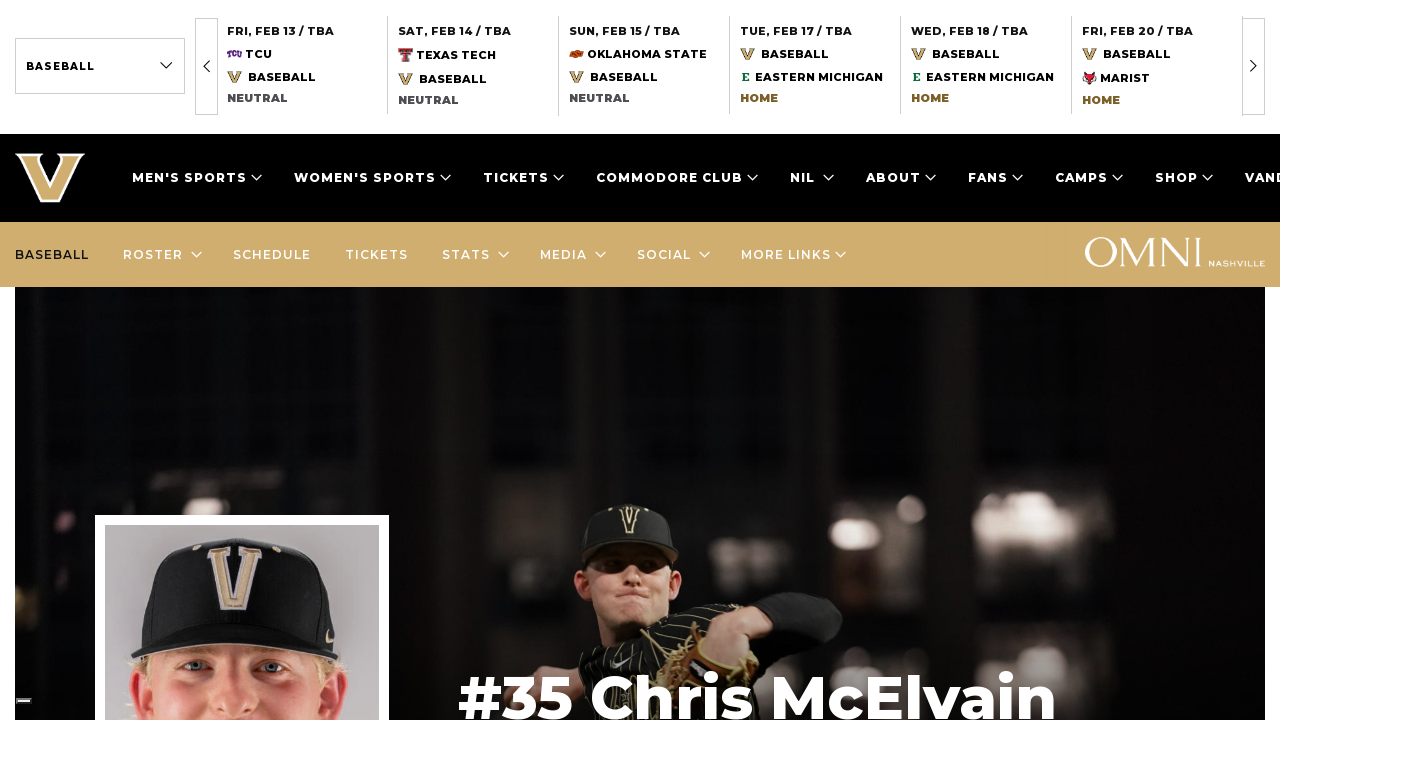

--- FILE ---
content_type: text/html; charset=UTF-8
request_url: https://vucommodores.com/roster/chris-mcelvain/
body_size: 17224
content:
<!doctype html>
<html lang="en-US">
<head>
  <meta charset="utf-8">
  <meta http-equiv="X-UA-Compatible" content="IE=edge"/>
  <meta name="apple-mobile-web-app-capable" content="yes">
  <meta name="apple-touch-fullscreen" content="yes">
  <meta id="extViewportMeta" name="viewport"
        content="width=device-width, initial-scale=1.0, minimum-scale=1.0">
  <link rel="apple-touch-icon" sizes="180x180"
        href="https://vucommodores.com/wp-content/themes/vanderbilt/resources/assets/images/favicon/apple-touch-icon.png">
  <link rel="icon" type="image/png" sizes="32x32"
        href="https://vucommodores.com/wp-content/themes/vanderbilt/resources/assets/images/favicon/favicon-32x32.png">
  <link rel="icon" type="image/png" sizes="16x16"
        href="https://vucommodores.com/wp-content/themes/vanderbilt/resources/assets/images/favicon/favicon-16x16.png">
  <link rel="manifest" href="https://vucommodores.com/wp-content/themes/vanderbilt/resources/assets/images/favicon/site.webmanifest">
  <link rel="mask-icon" href="https://vucommodores.com/wp-content/themes/vanderbilt/resources/assets/images/favicon/safari-pinned-tab.svg"
        color="#cfae70">
  <meta name="msapplication-TileColor" content="#ffffff">
  <meta name="theme-color" content="#ffffff">

  <script type='text/javascript'>var wmtMobileAppFrontendConfig = {"user_agents":[]};</script><script type='text/javascript'>!function(e){var t={};function n(o){if(t[o])return t[o].exports;var r=t[o]={i:o,l:!1,exports:{}};return e[o].call(r.exports,r,r.exports,n),r.l=!0,r.exports}n.m=e,n.c=t,n.d=function(e,t,o){n.o(e,t)||Object.defineProperty(e,t,{enumerable:!0,get:o})},n.r=function(e){"undefined"!=typeof Symbol&&Symbol.toStringTag&&Object.defineProperty(e,Symbol.toStringTag,{value:"Module"}),Object.defineProperty(e,"__esModule",{value:!0})},n.t=function(e,t){if(1&t&&(e=n(e)),8&t)return e;if(4&t&&"object"==typeof e&&e&&e.__esModule)return e;var o=Object.create(null);if(n.r(o),Object.defineProperty(o,"default",{enumerable:!0,value:e}),2&t&&"string"!=typeof e)for(var r in e)n.d(o,r,function(t){return e[t]}.bind(null,r));return o},n.n=function(e){var t=e&&e.__esModule?function(){return e.default}:function(){return e};return n.d(t,"a",t),t},n.o=function(e,t){return Object.prototype.hasOwnProperty.call(e,t)},n.p="/",n(n.s=1)}({1:function(e,t,n){e.exports=n("kZRB")},kZRB:function(e,t){function n(e){return(n="function"==typeof Symbol&&"symbol"==typeof Symbol.iterator?function(e){return typeof e}:function(e){return e&&"function"==typeof Symbol&&e.constructor===Symbol&&e!==Symbol.prototype?"symbol":typeof e})(e)}try{if("object"===n(window.wmtMobileAppFrontendConfig)){var o=document.documentElement;o&&window.wmtMobileAppFrontendConfig.user_agents.find((function(e){return new RegExp(e).test(navigator.userAgent)}))&&(o.className+=" wmt-mobile-app-detected")}}catch(r){}}});</script><style type='text/css'>html.wmt-mobile-app-detected .announce,html.wmt-mobile-app-detected .footer,html.wmt-mobile-app-detected .header,html.wmt-mobile-app-detected .secondary,html.wmt-mobile-app-detected .share,html.wmt-mobile-app-detected .sticky-wrapper{display:none!important}</style>
<meta name="keywords" content="vanderbilt commodores, vanderbilt university, vanderbilt university athletics, vuc, commodores, commodores football, commodores basketball, commodores baseball, commodores soccer, vanderbilt stadium, vuc football, vuc basketball, vuc baseball, vanderbilt athletics, vanderbilt commodores baseball roster, vanderbilt commodores football roster, baseball, 2021-22, 2020-21, 2019-20, junior" />
<meta name="google-site-verification" content="voqh_K0Ch32ENI6JTHUqaELRkls_lIVEd0OjBaccsp0" />                                                
<meta property="og:site_name" content="Vanderbilt University Athletics - Official Athletics Website" />
<meta property="og:type" content="article" />
<meta property="og:title" content="Chris McElvain" />
<meta property="og:url" content="https://vucommodores.com/roster/chris-mcelvain/" />
<meta property="og:locale" content="en_US" />
<meta property="og:updated_time" content="2024-08-19T11:28:49-05:00" />
<meta property="article:published_time" content="2019-11-15T10:49:34-06:00" />
<meta property="article:modified_time" content="2024-08-19T11:28:49-05:00" />
<meta property="article:publisher" content="https://vucommodores.com/" />
<meta property="article:tag" content="vanderbilt commodores" />
<meta property="article:tag" content="vanderbilt university" />
<meta property="article:tag" content="vanderbilt university athletics" />
<meta property="article:tag" content="vuc" />
<meta property="article:tag" content="commodores" />
<meta property="article:tag" content="commodores football" />
<meta property="article:tag" content="commodores basketball" />
<meta property="article:tag" content="commodores baseball" />
<meta property="article:tag" content="commodores soccer" />
<meta property="article:tag" content="vanderbilt stadium" />
<meta property="article:tag" content="vuc football" />
<meta property="article:tag" content="vuc basketball" />
<meta property="article:tag" content="vuc baseball" />
<meta property="article:tag" content="vanderbilt athletics" />
<meta property="article:tag" content="vanderbilt commodores baseball roster" />
<meta property="article:tag" content="vanderbilt commodores football roster" />
<meta property="article:tag" content="baseball" />
<meta property="article:tag" content="2021-22" />
<meta property="article:tag" content="2020-21" />
<meta property="article:tag" content="2019-20" />
<meta property="article:tag" content="junior" />
<meta name="twitter:card" content="summary_large_image" />
<meta name="twitter:title" content="Chris McElvain" />
<meta name="twitter:description" content="Chris McElvain" />
<meta name="twitter:image" content="https://vucommodores.com/wp-content/uploads/2019/11/amt-i1ptQ0P8CVSxMeK3-35_Chris-McElvain-e1573839585273.jpg" />
<meta name="dcterms.title" content="Chris McElvain" />
<meta name="dcterms.identifier" content="https://vucommodores.com/roster/chris-mcelvain/" />
<meta name="dcterms.created" content="2019-11-15T10:49:34-06:00" />
<meta name="dcterms.available" content="2019-11-15T10:49:34-06:00" />
<meta name="dcterms.modified" content="2024-08-19T11:28:49-05:00" />
<meta name="dcterms.subject" content="vanderbilt commodores" />
<meta name="dcterms.subject" content="vanderbilt university" />
<meta name="dcterms.subject" content="vanderbilt university athletics" />
<meta name="dcterms.subject" content="vuc" />
<meta name="dcterms.subject" content="commodores" />
<meta name="dcterms.subject" content="commodores football" />
<meta name="dcterms.subject" content="commodores basketball" />
<meta name="dcterms.subject" content="commodores baseball" />
<meta name="dcterms.subject" content="commodores soccer" />
<meta name="dcterms.subject" content="vanderbilt stadium" />
<meta name="dcterms.subject" content="vuc football" />
<meta name="dcterms.subject" content="vuc basketball" />
<meta name="dcterms.subject" content="vuc baseball" />
<meta name="dcterms.subject" content="vanderbilt athletics" />
<meta name="dcterms.subject" content="vanderbilt commodores baseball roster" />
<meta name="dcterms.subject" content="vanderbilt commodores football roster" />
<meta name="dcterms.subject" content="baseball" />
<meta name="dcterms.subject" content="2021-22" />
<meta name="dcterms.subject" content="2020-21" />
<meta name="dcterms.subject" content="2019-20" />
<meta name="dcterms.subject" content="junior" />
<meta name="dcterms.language" content="en-US" />
<meta name="dcterms.publisher" content="https://vucommodores.com/" />
<meta name="dcterms.rights" content="https://vucommodores.com/" />
<meta name="dcterms.coverage" content="World" />
<meta name="dcterms.type" content="Text" />
<meta name="dcterms.format" content="text/html" />
<link rel="publisher" type="text/html" title="Vanderbilt University Athletics - Official Athletics Website" href="https://vucommodores.com/" />

<title>Chris McElvain &#8211; Vanderbilt University Athletics &#8211; Official Athletics Website</title>
<meta name='robots' content='max-image-preview:large' />
<link rel='dns-prefetch' href='//code.jquery.com' />
<link rel='dns-prefetch' href='//vucommodores.com' />
<link rel="stylesheet" href="/wp-includes/css/dist/block-library/style.min.css?ver=5.8.3">
<link rel="stylesheet" href="/wp-content/plugins/wmt-stats-wordpress-plugin/frontend/public/css/app.css?ver=0.4.3">
<link rel="stylesheet" href="/wp-content/plugins/wmt-twitter/public/css/frontend.css?ver=1.0.5">
<link rel="stylesheet" href="/wp-content/plugins/wmt-video/assets/css/wmt-video-front.css?ver=4.0.4">
<link rel="stylesheet" href="/wp-content/plugins/tablepress/css/default.min.css?ver=1.14">
<link rel="stylesheet" href="/wp-content/plugins/wmt-xml/assets/css/app.css?ver=1.1.9">
<link rel="stylesheet" href="/wp-content/themes/vanderbilt/dist/styles/main.css?_=1c64efc866a859ec">
<script type='text/javascript' id='wp-sentry-browser-js-extra'>
/* <![CDATA[ */
var wp_sentry = {"dsn":"https:\/\/8889013e99bd4649a419ab413dee0ce8@sentry.wmt.dev\/38","tracesSampleRate":"0.3","environment":"production","context":{"tags":{"wordpress":"5.8.3","language":"en-US"},"user":{"id":0,"name":"anonymous"}}};
/* ]]> */
</script>
<script src="/wp-content/plugins/wp-sentry-integration/public/wp-sentry-browser-tracing.min.js?ver=6.1.0" id="wp-sentry-browser-js"></script>
<script type='text/javascript' id='wmt-video-js-extra'>
/* <![CDATA[ */
var wmtVideo = {"api":{"base":"https:\/\/video.wmt.media","embed_url":"\/\/video.wmt.media\/embed","iframe_api":"https:\/\/video.wmt.media\/iframe_api"}};
/* ]]> */
</script>
<script src="/wp-content/plugins/wmt-video/assets/js/wmt-video.js?ver=4.0.4" id="wmt-video-js"></script>
<link rel="canonical" href="https://vucommodores.com/roster/chris-mcelvain/" />
<script type="module" src="https://video.wmt.media/widget/wmtvideowidget/wmtvideowidget.esm.js"></script><script nomodule src="https://video.wmt.media/widget/wmtvideowidget/wmtvideowidget.js"></script>
  <script>window.targetting_criteria = {"sport_category_slug":"baseball"};
  </script>

  <script type="text/javascript">
    var gptadslots = [];
    var googletag = googletag || {};
    googletag.cmd = googletag.cmd || [];
    (function () {
      var gads = document.createElement('script');
      gads.async = true;
      gads.type = 'text/javascript';
      var useSSL = 'https:' == document.location.protocol;
      gads.src = (useSSL ? 'https:' : 'http:') + '//www.googletagservices.com/tag/js/gpt.js';
      var node = document.getElementsByTagName('script')[0];
      node.parentNode.insertBefore(gads, node);
    })();
  </script>

  <script>
    (function (w, d, s, l, i) {
      w[l] = w[l] || [];
      w[l].push({
        'gtm.start':
          new Date().getTime(), event: 'gtm.js'
      });
      var f = d.getElementsByTagName(s)[0],
        j = d.createElement(s), dl = l != 'dataLayer' ? '&l=' + l : '';
      j.async = true;
      j.src =
        'https://www.googletagmanager.com/gtm.js?id=' + i + dl;
      f.parentNode.insertBefore(j, f);
    })(window, document, 'script', 'dataLayer', 'GTM-K3TH4CC');
  </script>
  </head>
<body class="roster-template-default single single-roster postid-176323 chris-mcelvain app-data index-data singular-data single-data single-roster-data single-roster-chris-mcelvain-data roster roster-data">
<div class="announce" role="navigation" aria-label="Announce">
    <div class="container-fluid">
        <label for="announce_sports" class="sr-only">Announce Sports dropdown</label>
        <select data-init="select2" data-placeholder="By sports" title="By sports"><option value="0">All sports</option><option value="987" >Athletics</option><option value="1143" >base</option><option value="2" selected>Baseball</option><option value="5" >Football</option><option value="26" >Men's Basketball</option><option value="27" >Men's Cross Country</option><option value="28" >Men's Golf</option><option value="29" >Men's Tennis</option><option value="30" >Women's Basketball</option><option value="31" >Bowling</option><option value="32" >Women's Cross Country</option><option value="33" >Women's Golf</option><option value="34" >Lacrosse</option><option value="35" >Soccer</option><option value="36" >Swimming</option><option value="37" >Women's Tennis</option><option value="38" >Women's Track and Field</option><option value="881" >Volleyball</option></select>
        <div id="announce_block" class="announce_wrap"></div>
    </div>
</div>
<header class="header">
    <div class="container-fluid">
        <div class="header__logo">
                            <a href="https://vucommodores.com">
                    <img src="/wp-content/uploads/2024/06/Vanderbilt-White-Outline.png"
                         alt="Vanderbilt University Athletics - Official Athletics Website">
                    <span class="sr-only">Vanderbilt University Athletics - Official Athletics Website</span>
                </a>
                    </div>
        <nav class="header__nav">
        <a href="#" class="hamb">
            <span></span><span></span><span></span>
            <strong class="sr-only">Open Menu</strong>
        </a>
        <ul class="menu">
                                                <li class="menu-sports has-dropdown">
    <a href="#" aria-haspopup="true" role="button" aria-expanded="false">Men&#039;s Sports</a>
    <ul class="sub-menu">
                    <li>
                <a href="/sports/baseball/">baseball</a>
                <ul class="links">
                                            <li>
                            <a href="/sports/baseball/schedule/">
                                SCHEDULE
                            </a>
                        </li>
                                            <li>
                            <a href="/sports/baseball/roster/">
                                ROSTER
                            </a>
                        </li>
                                            <li>
                            <a href="/sports/baseball/news/">
                                NEWS
                            </a>
                        </li>
                                                            <li>
                        <ul class="social">
                                                        <li>
                                <a href="https://twitter.com/VandyBoys">
                                    <i class="icon-twitter"></i>
                                    <span class="sr-only">icon-twitter</span>
                                </a>
                            </li>
                                                        <li>
                                <a href="https://www.facebook.com/vanderbiltathletics">
                                    <i class="icon-facebook"></i>
                                    <span class="sr-only">icon-facebook</span>
                                </a>
                            </li>
                                                        <li>
                                <a href="https://www.instagram.com/vandyboys/">
                                    <i class="icon-instagram"></i>
                                    <span class="sr-only">icon-instagram</span>
                                </a>
                            </li>
                                                    </ul>
                    </li>
                                    </ul>
            </li>
                    <li>
                <a href="/sports/mbball/">basketball</a>
                <ul class="links">
                                            <li>
                            <a href="/sports/mbball/schedule/">
                                SCHEDULE
                            </a>
                        </li>
                                            <li>
                            <a href="/sports/mbball/roster/">
                                ROSTER
                            </a>
                        </li>
                                            <li>
                            <a href="/sports/mbball/news/">
                                NEWS
                            </a>
                        </li>
                                                            <li>
                        <ul class="social">
                                                        <li>
                                <a href="https://twitter.com/vandymbb">
                                    <i class="icon-twitter"></i>
                                    <span class="sr-only">icon-twitter</span>
                                </a>
                            </li>
                                                        <li>
                                <a href="https://www.facebook.com/vanderbiltathletics">
                                    <i class="icon-facebook"></i>
                                    <span class="sr-only">icon-facebook</span>
                                </a>
                            </li>
                                                        <li>
                                <a href="https://www.instagram.com/vandymbb/">
                                    <i class="icon-instagram"></i>
                                    <span class="sr-only">icon-instagram</span>
                                </a>
                            </li>
                                                    </ul>
                    </li>
                                    </ul>
            </li>
                    <li>
                <a href="/sports/mcross/">cross country</a>
                <ul class="links">
                                            <li>
                            <a href="/sports/mcross/schedule/">
                                SCHEDULE
                            </a>
                        </li>
                                            <li>
                            <a href="/sports/mcross/roster/">
                                ROSTER
                            </a>
                        </li>
                                            <li>
                            <a href="/sports/mcross/news/">
                                NEWS
                            </a>
                        </li>
                                                            <li>
                        <ul class="social">
                                                        <li>
                                <a href="https://twitter.com/vandyxctrack">
                                    <i class="icon-twitter"></i>
                                    <span class="sr-only">icon-twitter</span>
                                </a>
                            </li>
                                                        <li>
                                <a href="https://www.facebook.com/Vanderbilt-XC-Track-and-Field-165267506861717/">
                                    <i class="icon-facebook"></i>
                                    <span class="sr-only">icon-facebook</span>
                                </a>
                            </li>
                                                        <li>
                                <a href="https://www.instagram.com/vandyxctrack/">
                                    <i class="icon-instagram"></i>
                                    <span class="sr-only">icon-instagram</span>
                                </a>
                            </li>
                                                    </ul>
                    </li>
                                    </ul>
            </li>
                    <li>
                <a href="/sports/football/">FOOTBALL</a>
                <ul class="links">
                                            <li>
                            <a href="/sports/football/schedule/">
                                SCHEDULE
                            </a>
                        </li>
                                            <li>
                            <a href="/sports/football/roster/">
                                ROSTER
                            </a>
                        </li>
                                            <li>
                            <a href="/sports/football/news/">
                                NEWS
                            </a>
                        </li>
                                                            <li>
                        <ul class="social">
                                                        <li>
                                <a href="https://twitter.com/vandyfootball">
                                    <i class="icon-twitter"></i>
                                    <span class="sr-only">icon-twitter</span>
                                </a>
                            </li>
                                                        <li>
                                <a href="https://www.facebook.com/vanderbiltathletics/">
                                    <i class="icon-facebook"></i>
                                    <span class="sr-only">icon-facebook</span>
                                </a>
                            </li>
                                                        <li>
                                <a href="https://www.instagram.com/vandyfootball/">
                                    <i class="icon-instagram"></i>
                                    <span class="sr-only">icon-instagram</span>
                                </a>
                            </li>
                                                    </ul>
                    </li>
                                    </ul>
            </li>
                    <li>
                <a href="/sports/mgolf/">golf</a>
                <ul class="links">
                                            <li>
                            <a href="/sports/mgolf/schedule/">
                                SCHEDULE
                            </a>
                        </li>
                                            <li>
                            <a href="/sports/mgolf/roster/">
                                ROSTER
                            </a>
                        </li>
                                            <li>
                            <a href="/sports/mgolf/news/">
                                NEWS
                            </a>
                        </li>
                                                            <li>
                        <ul class="social">
                                                        <li>
                                <a href="https://twitter.com/VandyMGolf">
                                    <i class="icon-twitter"></i>
                                    <span class="sr-only">icon-twitter</span>
                                </a>
                            </li>
                                                        <li>
                                <a href="https://www.facebook.com/vanderbiltathletics">
                                    <i class="icon-facebook"></i>
                                    <span class="sr-only">icon-facebook</span>
                                </a>
                            </li>
                                                        <li>
                                <a href="https://www.instagram.com/VandyMGolf/">
                                    <i class="icon-instagram"></i>
                                    <span class="sr-only">icon-instagram</span>
                                </a>
                            </li>
                                                    </ul>
                    </li>
                                    </ul>
            </li>
                    <li>
                <a href="/sports/mten/">tennis</a>
                <ul class="links">
                                            <li>
                            <a href="/sports/mten/schedule/">
                                SCHEDULE
                            </a>
                        </li>
                                            <li>
                            <a href="/sports/mten/roster/">
                                ROSTER
                            </a>
                        </li>
                                            <li>
                            <a href="/sports/mten/news/">
                                NEWS
                            </a>
                        </li>
                                                            <li>
                        <ul class="social">
                                                        <li>
                                <a href="https://twitter.com/VandyMTennis">
                                    <i class="icon-twitter"></i>
                                    <span class="sr-only">icon-twitter</span>
                                </a>
                            </li>
                                                        <li>
                                <a href="https://www.facebook.com/vanderbiltathletics">
                                    <i class="icon-facebook"></i>
                                    <span class="sr-only">icon-facebook</span>
                                </a>
                            </li>
                                                        <li>
                                <a href="https://www.instagram.com/VandyMTennis/">
                                    <i class="icon-instagram"></i>
                                    <span class="sr-only">icon-instagram</span>
                                </a>
                            </li>
                                                    </ul>
                    </li>
                                    </ul>
            </li>
                            <li class="sponsor">
                <a href="https://www.omnihotels.com/hotels/nashville" target="_blank" rel="noopener"><img src="/wp-content/uploads/2023/09/BNADTN-Omni_Nashville_Hotel_White_Horizontal_CMYK_Standard.png" alt="Vanderbilt University Athletics - Official Athletics Website"></a>
            </li>
            </ul>
</li>
                                                                    <li class="menu-sports has-dropdown">
    <a href="#" aria-haspopup="true" role="button" aria-expanded="false">Women&#039;s Sports</a>
    <ul class="sub-menu">
                    <li>
                <a href="/sports/wbball/">basketball</a>
                <ul class="links">
                                            <li>
                            <a href="/sports/wbball/schedule/">
                                SCHEDULE
                            </a>
                        </li>
                                            <li>
                            <a href="/sports/wbball/roster/">
                                ROSTER
                            </a>
                        </li>
                                            <li>
                            <a href="/sports/wbball/news/">
                                NEWS
                            </a>
                        </li>
                                                            <li>
                        <ul class="social">
                                                        <li>
                                <a href="https://twitter.com/vandywbb">
                                    <i class="icon-twitter"></i>
                                    <span class="sr-only">icon-twitter</span>
                                </a>
                            </li>
                                                        <li>
                                <a href="https://www.facebook.com/vandy.hoops">
                                    <i class="icon-facebook"></i>
                                    <span class="sr-only">icon-facebook</span>
                                </a>
                            </li>
                                                        <li>
                                <a href="https://www.instagram.com/vandywbb/">
                                    <i class="icon-instagram"></i>
                                    <span class="sr-only">icon-instagram</span>
                                </a>
                            </li>
                                                    </ul>
                    </li>
                                    </ul>
            </li>
                    <li>
                <a href="/sports/wbowl/">bowling</a>
                <ul class="links">
                                            <li>
                            <a href="/sports/wbowl/schedule/">
                                SCHEDULE
                            </a>
                        </li>
                                            <li>
                            <a href="/sports/wbowl/roster/">
                                ROSTER
                            </a>
                        </li>
                                            <li>
                            <a href="/sports/wbowl/news/">
                                NEWS
                            </a>
                        </li>
                                                            <li>
                        <ul class="social">
                                                        <li>
                                <a href="https://twitter.com/VandyBowling">
                                    <i class="icon-twitter"></i>
                                    <span class="sr-only">icon-twitter</span>
                                </a>
                            </li>
                                                        <li>
                                <a href="https://www.facebook.com/Vanderbilt-Womens-Bowling-178229995550711/">
                                    <i class="icon-facebook"></i>
                                    <span class="sr-only">icon-facebook</span>
                                </a>
                            </li>
                                                        <li>
                                <a href="https://www.instagram.com/VandyBowling/">
                                    <i class="icon-instagram"></i>
                                    <span class="sr-only">icon-instagram</span>
                                </a>
                            </li>
                                                    </ul>
                    </li>
                                    </ul>
            </li>
                    <li>
                <a href="/sports/wcross/">cross country</a>
                <ul class="links">
                                            <li>
                            <a href="/sports/wcross/schedule/">
                                SCHEDULE
                            </a>
                        </li>
                                            <li>
                            <a href="/sports/wcross/roster/">
                                ROSTER
                            </a>
                        </li>
                                            <li>
                            <a href="/sports/wcross/news/">
                                NEWS
                            </a>
                        </li>
                                                            <li>
                        <ul class="social">
                                                        <li>
                                <a href="https://twitter.com/vandyxctrack">
                                    <i class="icon-twitter"></i>
                                    <span class="sr-only">icon-twitter</span>
                                </a>
                            </li>
                                                        <li>
                                <a href="https://www.facebook.com/Vanderbilt-XC-Track-and-Field-165267506861717/">
                                    <i class="icon-facebook"></i>
                                    <span class="sr-only">icon-facebook</span>
                                </a>
                            </li>
                                                        <li>
                                <a href="https://www.instagram.com/vandyxctrack/">
                                    <i class="icon-instagram"></i>
                                    <span class="sr-only">icon-instagram</span>
                                </a>
                            </li>
                                                    </ul>
                    </li>
                                    </ul>
            </li>
                    <li>
                <a href="/sports/wgolf/">golf</a>
                <ul class="links">
                                            <li>
                            <a href="/sports/wgolf/schedule/">
                                SCHEDULE
                            </a>
                        </li>
                                            <li>
                            <a href="/sports/wgolf/roster/">
                                ROSTER
                            </a>
                        </li>
                                            <li>
                            <a href="/sports/wgolf/news/">
                                NEWS
                            </a>
                        </li>
                                                            <li>
                        <ul class="social">
                                                        <li>
                                <a href="https://twitter.com/VandyWGolf">
                                    <i class="icon-twitter"></i>
                                    <span class="sr-only">icon-twitter</span>
                                </a>
                            </li>
                                                        <li>
                                <a href="https://www.facebook.com/vanderbiltwomensgolf">
                                    <i class="icon-facebook"></i>
                                    <span class="sr-only">icon-facebook</span>
                                </a>
                            </li>
                                                        <li>
                                <a href="https://www.instagram.com/VandyWGolf/">
                                    <i class="icon-instagram"></i>
                                    <span class="sr-only">icon-instagram</span>
                                </a>
                            </li>
                                                    </ul>
                    </li>
                                    </ul>
            </li>
                    <li>
                <a href="/sports/wlax/">lacrosse</a>
                <ul class="links">
                                            <li>
                            <a href="/sports/wlax/schedule/">
                                SCHEDULE
                            </a>
                        </li>
                                            <li>
                            <a href="/sports/wlax/roster/">
                                ROSTER
                            </a>
                        </li>
                                            <li>
                            <a href="/sports/wlax/news/">
                                NEWS
                            </a>
                        </li>
                                                            <li>
                        <ul class="social">
                                                        <li>
                                <a href="https://twitter.com/VandyLacrosse">
                                    <i class="icon-twitter"></i>
                                    <span class="sr-only">icon-twitter</span>
                                </a>
                            </li>
                                                        <li>
                                <a href="https://www.facebook.com/VanderbiltLax/">
                                    <i class="icon-facebook"></i>
                                    <span class="sr-only">icon-facebook</span>
                                </a>
                            </li>
                                                        <li>
                                <a href="https://www.instagram.com/VandyLacrosse/">
                                    <i class="icon-instagram"></i>
                                    <span class="sr-only">icon-instagram</span>
                                </a>
                            </li>
                                                    </ul>
                    </li>
                                    </ul>
            </li>
                    <li>
                <a href="/sports/wsoc/">soccer</a>
                <ul class="links">
                                            <li>
                            <a href="/sports/wsoc/schedule/">
                                SCHEDULE
                            </a>
                        </li>
                                            <li>
                            <a href="/sports/wsoc/roster/">
                                ROSTER
                            </a>
                        </li>
                                            <li>
                            <a href="/sports/wsoc/news/">
                                NEWS
                            </a>
                        </li>
                                                            <li>
                        <ul class="social">
                                                        <li>
                                <a href="https://twitter.com/VandySocr">
                                    <i class="icon-twitter"></i>
                                    <span class="sr-only">icon-twitter</span>
                                </a>
                            </li>
                                                        <li>
                                <a href="https://www.facebook.com/vandysoccer">
                                    <i class="icon-facebook"></i>
                                    <span class="sr-only">icon-facebook</span>
                                </a>
                            </li>
                                                        <li>
                                <a href="https://www.instagram.com/VandySoccer/">
                                    <i class="icon-instagram"></i>
                                    <span class="sr-only">icon-instagram</span>
                                </a>
                            </li>
                                                    </ul>
                    </li>
                                    </ul>
            </li>
                    <li>
                <a href="/sports/wswim/">swimming</a>
                <ul class="links">
                                            <li>
                            <a href="/sports/wswim/schedule/">
                                SCHEDULE
                            </a>
                        </li>
                                            <li>
                            <a href="/sports/wswim/roster/">
                                ROSTER
                            </a>
                        </li>
                                            <li>
                            <a href="/sports/wswim/news/">
                                NEWS
                            </a>
                        </li>
                                                            <li>
                        <ul class="social">
                                                        <li>
                                <a href="https://twitter.com/VandySwimming">
                                    <i class="icon-twitter"></i>
                                    <span class="sr-only">icon-twitter</span>
                                </a>
                            </li>
                                                        <li>
                                <a href="https://www.facebook.com/VanderbiltWomensSwimming">
                                    <i class="icon-facebook"></i>
                                    <span class="sr-only">icon-facebook</span>
                                </a>
                            </li>
                                                        <li>
                                <a href="https://www.instagram.com/VandySwimming/">
                                    <i class="icon-instagram"></i>
                                    <span class="sr-only">icon-instagram</span>
                                </a>
                            </li>
                                                    </ul>
                    </li>
                                    </ul>
            </li>
                    <li>
                <a href="/sports/wten/">tennis</a>
                <ul class="links">
                                            <li>
                            <a href="/sports/wten/schedule/">
                                SCHEDULE
                            </a>
                        </li>
                                            <li>
                            <a href="/sports/wten/roster/">
                                ROSTER
                            </a>
                        </li>
                                            <li>
                            <a href="/sports/wten/news/">
                                NEWS
                            </a>
                        </li>
                                                            <li>
                        <ul class="social">
                                                        <li>
                                <a href="https://twitter.com/vandywtennis">
                                    <i class="icon-twitter"></i>
                                    <span class="sr-only">icon-twitter</span>
                                </a>
                            </li>
                                                        <li>
                                <a href="https://www.facebook.com/vanderbiltathletics">
                                    <i class="icon-facebook"></i>
                                    <span class="sr-only">icon-facebook</span>
                                </a>
                            </li>
                                                        <li>
                                <a href="https://www.instagram.com/vandywtennis/">
                                    <i class="icon-instagram"></i>
                                    <span class="sr-only">icon-instagram</span>
                                </a>
                            </li>
                                                    </ul>
                    </li>
                                    </ul>
            </li>
                    <li>
                <a href="/sports/wtrack/">track and field</a>
                <ul class="links">
                                            <li>
                            <a href="/sports/wtrack/schedule/">
                                SCHEDULE
                            </a>
                        </li>
                                            <li>
                            <a href="/sports/wtrack/roster/">
                                ROSTER
                            </a>
                        </li>
                                            <li>
                            <a href="/sports/wtrack/news/">
                                NEWS
                            </a>
                        </li>
                                                            <li>
                        <ul class="social">
                                                        <li>
                                <a href="https://twitter.com/vandyxctrack">
                                    <i class="icon-twitter"></i>
                                    <span class="sr-only">icon-twitter</span>
                                </a>
                            </li>
                                                        <li>
                                <a href="https://www.facebook.com/Vanderbilt-XC-Track-and-Field-165267506861717/">
                                    <i class="icon-facebook"></i>
                                    <span class="sr-only">icon-facebook</span>
                                </a>
                            </li>
                                                        <li>
                                <a href="https://www.instagram.com/vandyxctrack/">
                                    <i class="icon-instagram"></i>
                                    <span class="sr-only">icon-instagram</span>
                                </a>
                            </li>
                                                    </ul>
                    </li>
                                    </ul>
            </li>
                    <li>
                <a href="/sports/wvolley">volleyball</a>
                <ul class="links">
                                            <li>
                            <a href="/sports/wvolley/schedule">
                                Schedule
                            </a>
                        </li>
                                            <li>
                            <a href="https://vucommodores.com/sports/wvolley/roster/">
                                Roster
                            </a>
                        </li>
                                            <li>
                            <a href="/sports/wvolley/news">
                                NEWS
                            </a>
                        </li>
                                                            <li>
                        <ul class="social">
                                                        <li>
                                <a href="https://twitter.com/VandyVolleyball">
                                    <i class="icon-twitter"></i>
                                    <span class="sr-only">icon-twitter</span>
                                </a>
                            </li>
                                                        <li>
                                <a href="https://www.facebook.com/VandyVolleyball?mibextid=LQQJ4d">
                                    <i class="icon-facebook"></i>
                                    <span class="sr-only">icon-facebook</span>
                                </a>
                            </li>
                                                        <li>
                                <a href="https://instagram.com/vandyvolleyball?igshid=YzAwZjE1ZTI0Zg==">
                                    <i class="icon-instagram"></i>
                                    <span class="sr-only">icon-instagram</span>
                                </a>
                            </li>
                                                    </ul>
                    </li>
                                    </ul>
            </li>
                    </ul>
</li>
                                                                    <li class="has-dropdown">
    <a href="#" aria-haspopup="true" role="button" aria-expanded="false">Tickets</a>
    <ul class="sub-menu">
                    <li>
                                    <h3>PURCHASE</h3>
                                <ul>
                                            <li>
                            <a href="https://vucommodores.evenue.net/cgi-bin/ncommerce3/SEGetGroupList?groupCode=GS&amp;linkID=vanderbilt-athletics&amp;shopperContext=&amp;caller=&amp;appCode=">
                                Buy Now
                            </a>
                        </li>
                                            <li>
                            <a href="https://vucommodores.com/tickets/">
                                Athletics Ticket Information
                            </a>
                        </li>
                                            <li>
                            <a href="https://vucommodores.com/football-ticketing/">
                                Football
                            </a>
                        </li>
                                            <li>
                            <a href="https://vucommodores.com/firstbank-stadium-premium-seating/">
                                Football Premium Seating
                            </a>
                        </li>
                                            <li>
                            <a href="https://vucommodores.com/mbb-ticketing/">
                                Men&#039;s Basketball
                            </a>
                        </li>
                                            <li>
                            <a href="https://vucommodores.com/wbb-ticketing/">
                                Women&#039;s Basketball
                            </a>
                        </li>
                                            <li>
                            <a href="https://vucommodores.com/memorial-premium-seating/">
                                Basketball Premium Seating
                            </a>
                        </li>
                                            <li>
                            <a href="https://vucommodores.com/baseball-tickets/">
                                Baseball
                            </a>
                        </li>
                                            <li>
                            <a href="https://vucommodores.com/vb-ticketing/">
                                Volleyball
                            </a>
                        </li>
                                            <li>
                            <a href="https://vucommodores.com/group-tickets/">
                                Group Tickets
                            </a>
                        </li>
                                            <li>
                            <a href="https://vucommodores.com/vanderbilt-student-ticketing/">
                                Student Tickets
                            </a>
                        </li>
                                            <li>
                            <a href="https://vucommodores.com/vanderbilt-faculty-staff-discounted-tickets-payroll-deduction-and-taxable-benefits/">
                                Faculty/Staff Tickets
                            </a>
                        </li>
                                    </ul>
            </li>
                    <li>
                                    <h3>INFORMATION</h3>
                                <ul>
                                            <li>
                            <a href="https://vucommodores.evenue.net/signin">
                                Sign In/Manage My Account
                            </a>
                        </li>
                                            <li>
                            <a href="https://seatgeek.com/vanderbilt-commodores-football-tickets?aid=16124&amp;pid=integration&amp;rid=3&amp;utm_medium=partnership&amp;utm_source=vanderbilt_sponsorship&amp;utm_campaign=integration">
                                SeatGeek: Buy or Sell Tickets
                            </a>
                        </li>
                                            <li>
                            <a href="https://vucommodores.com/donatetix/">
                                Donate Your Tickets
                            </a>
                        </li>
                                            <li>
                            <a href="https://vucommodores.com/mobile-ticketing/">
                                Mobile Ticketing
                            </a>
                        </li>
                                            <li>
                            <a href="https://vucommodores.com/directions/">
                                Directions and Parking
                            </a>
                        </li>
                                            <li>
                            <a href="https://vucommodores.com/vanderbilt-athletics-ticketing-policies/">
                                Ticket Policies
                            </a>
                        </li>
                                            <li>
                            <a href="https://vucommodores.evenue.net/cgi-bin/ncommerce3/SEGetEventList?groupCode=HOF&amp;linkID=vanderbilt-athletics&amp;shopperContext=&amp;caller=&amp;appCode=">
                                Hall of Fame
                            </a>
                        </li>
                                    </ul>
            </li>
                                <li class="sponsor">
                    <a href="https://seatgeek.com/promo/vanderbilt-commodores" target="_blank" rel="noopener"><img src="/wp-content/uploads/2023/08/Seat-Geek-Stacked-ColorWhite.png" alt="Vanderbilt University Athletics - Official Athletics Website"></a>
                </li>
            </ul>
</li>
                                                                    <li class="has-dropdown">
    <a href="#" aria-haspopup="true" role="button" aria-expanded="false">Commodore Club</a>
    <ul class="sub-menu">
                    <li>
                                <ul>
                                            <li>
                            <a href="https://www.nationalcommodoreclub.com/">
                                National Commodore Club
                            </a>
                        </li>
                                            <li>
                            <a href="https://vucommodores.com/black-gold-club/">
                                Black and Gold Club
                            </a>
                        </li>
                                            <li>
                            <a href="https://give.vanderbilt.edu/athletics/?a=9495986">
                                Donate to Vanderbilt Athletics
                            </a>
                        </li>
                                            <li>
                            <a href="https://vucommodores.com/firstbank-stadium-premium-seating/">
                                Football Premium Seating
                            </a>
                        </li>
                                            <li>
                            <a href="https://vucommodores.com/memorial-premium-seating/">
                                Basketball Premium Seating
                            </a>
                        </li>
                                            <li>
                            <a href="bit.ly/VandyBB">
                                Online Auction
                            </a>
                        </li>
                                    </ul>
            </li>
                                <li class="sponsor">
                    <a href="https://bmwofnashville.com/" target="_blank" rel="noopener"><img src="/wp-content/uploads/2023/08/BMW_of_Nashville_Logo_Standard_Horiz.png" alt="Vanderbilt University Athletics - Official Athletics Website"></a>
                </li>
            </ul>
</li>
                                                                    <li class="has-dropdown">
    <a href="#" aria-haspopup="true" role="button" aria-expanded="false">NIL </a>
    <ul class="sub-menu">
                    <li>
                                <ul>
                                            <li>
                            <a href="https://www.anchorimpact.com/">
                                Anchor Impact
                            </a>
                        </li>
                                            <li>
                            <a href="https://vucommodores.com/vandynil/">
                                Vanderbilt NIL
                            </a>
                        </li>
                                            <li>
                            <a href="https://app.vucommodores.com/nilnews">
                                Subscribe to NIL news updates
                            </a>
                        </li>
                                    </ul>
            </li>
                    </ul>
</li>
                                                                    <li class="has-dropdown">
    <a href="#" aria-haspopup="true" role="button" aria-expanded="false">About</a>
    <ul class="sub-menu">
                    <li>
                                    <h3>Athletics </h3>
                                <ul>
                                            <li>
                            <a href="https://vucommodores.com/vanderbilt-athletics-brand-guide/">
                                Brand
                            </a>
                        </li>
                                            <li>
                            <a href="https://vucommodores.com/communications/">
                                Communications
                            </a>
                        </li>
                                            <li>
                            <a href="https://vucommodores.com/compliance/">
                                Compliance
                            </a>
                        </li>
                                            <li>
                            <a href="https://vucommodores.com/facilities/">
                                facilities
                            </a>
                        </li>
                                            <li>
                            <a href="https://vucommodores.com/facility_rentals_2/">
                                Facility Rentals
                            </a>
                        </li>
                                            <li>
                            <a href="https://www.vanderbilt.edu/studentaffairs/hazing-prevention/">
                                Hazing Prevention
                            </a>
                        </li>
                                            <li>
                            <a href="https://vucommodores.com/ingramcenter/">
                                Ingram Center for Student-Athlete Success
                            </a>
                        </li>
                                            <li>
                            <a href="https://vucommodores.com/marketing/">
                                marketing &amp; Promotions
                            </a>
                        </li>
                                            <li>
                            <a href="https://vucommodores.com/vandynil/">
                                Name, Image and Likeness
                            </a>
                        </li>
                                            <li>
                            <a href="https://vucommodores.com/sexual-assault-and-misconduct-prevention-progress-outlined/">
                                Sexual Misconduct Prevention
                            </a>
                        </li>
                                            <li>
                            <a href="https://vucommodores.com/spirit/">
                                spirit squad
                            </a>
                        </li>
                                            <li>
                            <a href="https://vucommodores.com/vanderbilt-sports-medicine/">
                                sports medicine
                            </a>
                        </li>
                                            <li>
                            <a href="https://vucommodores.com/staff-directory/">
                                staff directory 
                            </a>
                        </li>
                                            <li>
                            <a href="https://vucommodores.com/mentalhealth/">
                                student-athlete mental health and performance
                            </a>
                        </li>
                                    </ul>
            </li>
                    <li>
                                    <h3>recruits</h3>
                                <ul>
                                            <li>
                            <a href="https://www.vanderbilt.edu">
                                Vanderbilt University
                            </a>
                        </li>
                                            <li>
                            <a href="https://admissions.vanderbilt.edu">
                                admissions
                            </a>
                        </li>
                                            <li>
                            <a href="https://www.vanderbilt.edu/about/quick-facts/#students-20202021">
                                enrollment
                            </a>
                        </li>
                                            <li>
                            <a href="https://www.vanderbilt.edu/financialaid/">
                                financial aid
                            </a>
                        </li>
                                            <li>
                            <a href="https://www.vanderbilt.edu/about/quick-facts/">
                                University Facts
                            </a>
                        </li>
                                            <li>
                            <a href="https://www.vanderbilt.edu/about/quick-facts/#schools-and-degrees">
                                Schools and Degrees
                            </a>
                        </li>
                                            <li>
                            <a href="http://fs.ncaa.org/Docs/eligibility_center/Student_Resources/CBSA.pdf">
                                NCAA Guide for the College-Bound Student-Athlete
                            </a>
                        </li>
                                    </ul>
            </li>
                    <li>
                                    <h3>This Is Vanderbilt</h3>
                                <ul>
                                            <li>
                            <a href="https://vucommodores.com/songs-of-vanderbilt/">
                                Songs of Vanderbilt
                            </a>
                        </li>
                                            <li>
                            <a href="https://www.vanderbilt.edu/vuband/">
                                spirit of gold band
                            </a>
                        </li>
                                            <li>
                            <a href="http://www.secsports.com">
                                southeastern conference 
                            </a>
                        </li>
                                            <li>
                            <a href="https://vucommodores.com/hall-of-fame/">
                                hall of fame
                            </a>
                        </li>
                                            <li>
                            <a href="https://www.vanderbilt.edu/recreationandwellnesscenter/">
                                recreation and wellness center
                            </a>
                        </li>
                                            <li>
                            <a href="https://vucommodores.com/sponsorship-opportunities/">
                                sponsorship opportunities
                            </a>
                        </li>
                                            <li>
                            <a href="https://vucommodores.com/wp-content/uploads/2025/10/FY25-The-Report-on-Athletic-Program-Participation-Rates-and-Financial-Support-Data.pdf">
                                EADA
                            </a>
                        </li>
                                            <li>
                            <a href="https://vucommodores.com/vanderbilt-sports-society-initiative/">
                                Vanderbilt Sports and Society Initiative 
                            </a>
                        </li>
                                    </ul>
            </li>
                                <li class="sponsor">
                    <a href="https://www.marriott.com/en-us/hotels/bnaav-nashville-marriott-at-vanderbilt-university/overview/?scid=f2ae0541-1279-4f24-b197-a979c79310b0" target="_blank" rel="noopener"><img src="/wp-content/uploads/2023/08/Marriott-transparent.png" alt="Vanderbilt University Athletics - Official Athletics Website"></a>
                </li>
            </ul>
</li>
                                                                    <li class="has-dropdown">
    <a href="#" aria-haspopup="true" role="button" aria-expanded="false">Fans</a>
    <ul class="sub-menu">
                    <li>
                                    <h3>Anchor Down</h3>
                                <ul>
                                            <li>
                            <a href="https://vucommodores.com/sports/general/news/">
                                News
                            </a>
                        </li>
                                            <li>
                            <a href="https://vucommodores.com/newsletters/">
                                E-mail Newsletters
                            </a>
                        </li>
                                            <li>
                            <a href="https://vucommodores.com/text-alerts/">
                                Text Alerts
                            </a>
                        </li>
                                            <li>
                            <a href="https://vucommodores.com/social-media/">
                                Social Media
                            </a>
                        </li>
                                            <li>
                            <a href="https://vucommodores.com/kidsclub/">
                                Kids Club
                            </a>
                        </li>
                                            <li>
                            <a href="https://vucommodores.com/readingclub/">
                                Reading Club
                            </a>
                        </li>
                                            <li>
                            <a href="https://vucommodores.com/community-engagement/">
                                Community Engagement
                            </a>
                        </li>
                                            <li>
                            <a href="https://vucommodores.com/travel-accommodations/">
                                Travel Center
                            </a>
                        </li>
                                            <li>
                            <a href="https://vucommodores.com/dining-partners/">
                                Dining Partners
                            </a>
                        </li>
                                            <li>
                            <a href="https://vucommodores.com/conquerandprevail/">
                                Conquer and Prevail Pale Ale
                            </a>
                        </li>
                                    </ul>
            </li>
                    <li>
                                    <h3>Dynamite</h3>
                                <ul>
                                            <li>
                            <a href="https://vucommodores.com/all-sports-schedule/">
                                All-Sport Calendar
                            </a>
                        </li>
                                            <li>
                            <a href="https://vucommodores.com/directions/">
                                Directions and Parking
                            </a>
                        </li>
                                            <li>
                            <a href="https://vucommodores.com/charitable-donations-form/">
                                Donation Requests
                            </a>
                        </li>
                                            <li>
                            <a href="https://vucommodores.com/athletic-venue-tours/">
                                Facility Tour Requests
                            </a>
                        </li>
                                            <li>
                            <a href="https://vucommodores.com/fan-conduct-code/">
                                Fan Code of Conduct
                            </a>
                        </li>
                                            <li>
                            <a href="https://vucommodores.com/fan-guides/">
                                Game Day Information
                            </a>
                        </li>
                                            <li>
                            <a href="https://vucommodores.com/vanderbilt-spirit-squad-appearance-request/">
                                Mr. C and Spirit Squad Appearance Requests
                            </a>
                        </li>
                                            <li>
                            <a href="https://vucommodores.com/vanderbilt-athletics-speaker-request-form/">
                                Speaker Requests
                            </a>
                        </li>
                                            <li>
                            <a href="https://tailgateguys.com/vanderbilt?utm_source=Vanderbilt&amp;utm_medium=Website&amp;utm_campaign=Dropdown%20Menu">
                                Tailgating Made Easy
                            </a>
                        </li>
                                            <li>
                            <a href="https://vucommodores.com/vandyville/">
                                Vandyville
                            </a>
                        </li>
                                    </ul>
            </li>
                    <li>
                                    <h3>Digital</h3>
                                <ul>
                                            <li>
                            <a href="https://vucommodores.com/videos/">
                                Video Archive
                            </a>
                        </li>
                                            <li>
                            <a href="https://podcasts.apple.com/au/podcast/the-anchor/id1572859116">
                                &quot;The Anchor&quot; Podcast
                            </a>
                        </li>
                                            <li>
                            <a href="https://nam04.safelinks.protection.outlook.com/?url=https%3A%2F%2Fvanderbilt.leanplayer.com%2F&amp;data=02%7C01%7Ccarl.danoff%40vanderbilt.edu%7Cc0cd08626a3c4887117d08d752fd53d8%7Cba5a7f39e3be4ab3b45067fa80faecad%7C0%7C0%7C637069120298276886&amp;sdata=L6TVmrBlPBvrFTwx5Oq0nKm9UfTeHylLOC4dvedY9Ok%3D&amp;reserved=0">
                                Listen Live
                            </a>
                        </li>
                                            <li>
                            <a href="https://nam04.safelinks.protection.outlook.com/?url=https%3A%2F%2Fvanderbilt.leanplayer.com%2Fpast-events&amp;data=02%7C01%7Ccarl.danoff%40vanderbilt.edu%7Cc0cd08626a3c4887117d08d752fd53d8%7Cba5a7f39e3be4ab3b45067fa80faecad%7C0%7C0%7C637069120298276886&amp;sdata=ySOfmHOUbHB174HVv4DPLEzy8B7pwUXUqPBgKG2ky4s%3D&amp;reserved=0">
                                Audio Archive
                            </a>
                        </li>
                                            <li>
                            <a href="https://www.youtube.com/user/vucommodores">
                                YouTube
                            </a>
                        </li>
                                            <li>
                            <a href="https://vucommodores.com/radio-network/">
                                Radio Network
                            </a>
                        </li>
                                            <li>
                            <a href="https://www.secsports.com/tv-schedule">
                                SEC Network Programming
                            </a>
                        </li>
                                            <li>
                            <a href="https://vucommodores.com/gamedayapp/">
                                Game Day App
                            </a>
                        </li>
                                    </ul>
            </li>
                                <li class="sponsor">
                    <a href="https://www.firstbankonline.com/" target="_blank" rel="noopener"><img src="/wp-content/uploads/2023/08/firstbank-logo-reversed.png" alt="Vanderbilt University Athletics - Official Athletics Website"></a>
                </li>
            </ul>
</li>
                                                                    <li class="has-dropdown">
    <a href="#" aria-haspopup="true" role="button" aria-expanded="false">Camps</a>
    <ul class="sub-menu">
                    <li>
                                <ul>
                                            <li>
                            <a href="https://vucommodores.com/baseballcamps/">
                                Baseball
                            </a>
                        </li>
                                            <li>
                            <a href="https://vucommodores.com/vanderbilt-mens-basketball-camps/">
                                Men&#039;s Basketball 
                            </a>
                        </li>
                                            <li>
                            <a href="https://campscui.active.com/orgs/VanderbiltWomensBasketball?orglink=camps-registration#/selectSessions/3129539">
                                Women&#039;s Basketball
                            </a>
                        </li>
                                            <li>
                            <a href="http://vanderbiltfootballcamps.com/">
                                Football 
                            </a>
                        </li>
                                            <li>
                            <a href="https://campscui.active.com/orgs/VanderbiltUniversityGolf?orglink=camps-registration&amp;fbclid=PAZXh0bgNhZW0CMTEAAaZ1mRCGdFT5FlwKxQwQi_rNKToAUmH7kn2GhvOJw5i7gVn1RwXcgTc51lM_aem_GvufJAfgfN5JWvhGfTCbSA&amp;e4q=91302d22-6a62-47b1-9c97-bab95f8026e9&amp;e4p=7b49c3e9-9c9c-4ab1-a91b-849c39949d9d&amp;e4ts=1734460045&amp;e4c=active&amp;e4e=snlvcmpscui00001load&amp;e4rt=Safetynet&amp;e4h=9bca837aaba6d9a17cf8e7c188b81819#/selectSessions/3585539">
                                Golf
                            </a>
                        </li>
                                            <li>
                            <a href="http://www.vanderbiltlacrossecamp.com/">
                                Lacrosse
                            </a>
                        </li>
                                            <li>
                            <a href="https://vucommodores.com/vanderbilt-soccer-camps/">
                                Soccer
                            </a>
                        </li>
                                            <li>
                            <a href="http://vanderbilttenniscamps.com/  ">
                                Tennis
                            </a>
                        </li>
                                            <li>
                            <a href="https://www.vanderbilt.edu/spirit/camps-clinics">
                                Spirit 
                            </a>
                        </li>
                                            <li>
                            <a href="https://vucommodores.com/volleyball-camps/">
                                Volleyball
                            </a>
                        </li>
                                    </ul>
            </li>
                                <li class="sponsor">
                    <a href="https://www.hilton.com/en/hotels/bnavbhw-homewood-suites-nashville-vanderbilt-tn/" target="_blank" rel="noopener"><img src="/wp-content/uploads/2023/08/Homewood-Brand-Logo_White_RGB.png" alt="Vanderbilt University Athletics - Official Athletics Website"></a>
                </li>
            </ul>
</li>
                                                                    <li class="has-dropdown">
    <a href="#" aria-haspopup="true" role="button" aria-expanded="false">Shop</a>
    <ul class="sub-menu">
                    <li>
                                    <h3>Official Store</h3>
                                <ul>
                                            <li>
                            <a href="https://shop.vucommodores.com/?_s=bm-partner_site_official_store_&amp;utm_medium=referral&amp;utm_term=partner_site_official_store_">
                                Official Store
                            </a>
                        </li>
                                            <li>
                            <a href="https://shop.vucommodores.com/vanderbilt-commodores/men/t-13585341+ga-12+z-937612-2893239713?_s=bm-partner_site_mens&amp;utm_medium=referral&amp;utm_term=partner_site_mens">
                                Men&#039;s
                            </a>
                        </li>
                                            <li>
                            <a href="https://shop.vucommodores.com/vanderbilt-commodores/women/t-35473130+ga-79+z-982995-412593763?_s=bm-partner_site_womens&amp;utm_medium=referral&amp;utm_term=partner_site_womens">
                                Women&#039;s
                            </a>
                        </li>
                                            <li>
                            <a href="https://shop.vucommodores.com/vanderbilt-commodores/kids/t-46253118+ga-25+z-968428-2611321798?_s=bm-partner_site_kids&amp;utm_medium=referral&amp;utm_term=partner_site_kids">
                                Kids
                            </a>
                        </li>
                                            <li>
                            <a href="https://shop.vucommodores.com/vanderbilt-commodores/nike/t-13704218+br-4117+z-95590-1919996629?_s=bm-partner_site_nike&amp;utm_medium=referral&amp;utm_term=partner_site_nike">
                                Nike
                            </a>
                        </li>
                                            <li>
                            <a href="https://shop.vucommodores.com/vanderbilt-commodores/hats/t-35589774+d-86885519+z-981-1415807987?_s=bm-partner_site_hats&amp;utm_medium=referral&amp;utm_term=partner_site_hats">
                                Hats
                            </a>
                        </li>
                                            <li>
                            <a href="https://shop.vucommodores.com/vanderbilt-commodores/jerseys/t-24257530+d-08112378+z-973-4144284460?_s=bm-partner_site_jerseys&amp;utm_medium=referral&amp;utm_term=partner_site_jerseys">
                                Jerseys
                            </a>
                        </li>
                                            <li>
                            <a href="https://shop.vucommodores.com/vanderbilt-commodores/college-baseball-gear/t-13363152+c-89283623+z-960-168568532?_s=bm-partner_site_jerseys&amp;utm_medium=referral&amp;utm_term=partner_site_officialbaseballgear">
                                Official Baseball Gear
                            </a>
                        </li>
                                    </ul>
            </li>
                    </ul>
</li>
                                                                    <li><a href="https://vucommodores.com/vandyunited/">Vandy United</a></li>
                                        </ul>
    </nav>
        <div class="open_announce">
            <a href="#" role="button">
                <i class="icon-calendar"></i>
                <i class="icon-close"><span></span><span></span><span></span></i>
                <span class="sr-only">Open Announce</span>
            </a>
        </div>
        <div class="presented_by">
  </div>
                    <div class="header__search">
                <form role="search" action="https://vucommodores.com/">
                    <div class="form-group">
                        <label for="headerSearch" class="sr-only">Search form</label>
                        <input type="search" id="headerSearch" name="s" value="" placeholder="Type to search...">
                    </div>
                </form>
                <a href="#" class="open_search" role="button">
                    <i class="icon-zoom"></i>
                    <i class="icon-close"><span></span><span></span><span></span></i>
                    <span class="sr-only">Open Search</span>
                </a>
            </div>
            </div>
</header>

    <div class="secondary">
        <div class="container-fluid">
            <div class="title">
                <a href="/sports/baseball/">Baseball</a>
            </div>
            <div class="list">
                <ul>
                                            <li class="has-dropdown">
                            <a href="/sports/baseball/roster/">
                                roster
                            </a>
                            <ul class="sub-menu">
                                                                    <li>
                                        <ul>
                                                                                            <li>
                                                    <a href="https://vucommodores.com/sports/baseball/roster/">
                                                        Team
                                                    </a>
                                                </li>
                                                                                            <li>
                                                    <a href="https://vucommodores.com/bsb-dores-in-the-pros/">
                                                        Dores in Pros
                                                    </a>
                                                </li>
                                                                                    </ul>
                                    </li>
                                                            </ul>
                        </li>
                                            <li >
                            <a href="/sports/baseball/schedule/">
                                schedule
                            </a>
                            <ul class="sub-menu">
                                                            </ul>
                        </li>
                                            <li >
                            <a href="https://vucommodores.com/baseball-tickets/">
                                Tickets
                            </a>
                            <ul class="sub-menu">
                                                            </ul>
                        </li>
                                            <li class="has-dropdown">
                            <a href="-">
                                stats
                            </a>
                            <ul class="sub-menu">
                                                                    <li>
                                        <ul>
                                                                                            <li>
                                                    <a href="https://vucommodores.com/wp-content/uploads/2025/06/2025-Overall-Stats-6-1.pdf">
                                                        current year (PDF)
                                                    </a>
                                                </li>
                                                                                            <li>
                                                    <a href="https://vucommodores.com/wp-content/uploads/2025/05/2025-SEC-Stats-5-17.pdf">
                                                        SEC Stats (PDF)
                                                    </a>
                                                </li>
                                                                                            <li>
                                                    <a href="https://vucommodores.com/baseball-archives/">
                                                        past seasons
                                                    </a>
                                                </li>
                                                                                            <li>
                                                    <a href="https://www.ncaa.com/stats/baseball/d1">
                                                        ncaa stats
                                                    </a>
                                                </li>
                                                                                            <li>
                                                    <a href="https://d1baseball.com/category/top-25/">
                                                        national rankings
                                                    </a>
                                                </li>
                                                                                    </ul>
                                    </li>
                                                            </ul>
                        </li>
                                            <li class="has-dropdown">
                            <a href="/sports/baseball/media/">
                                Media
                            </a>
                            <ul class="sub-menu">
                                                                    <li>
                                        <ul>
                                                                                            <li>
                                                    <a href="https://vucommodores.com/sports/baseball/news/">
                                                        News
                                                    </a>
                                                </li>
                                                                                            <li>
                                                    <a href="https://vucommodores.com/baseballpressbox/">
                                                        Pressbox/Game Notes
                                                    </a>
                                                </li>
                                                                                            <li>
                                                    <a href="https://vucommodores.com/wp-content/uploads/2025/05/25_Baseball_Fact_Book_1.pdf">
                                                        Fact Book
                                                    </a>
                                                </li>
                                                                                            <li>
                                                    <a href="http://www.statbroadcast.com/events/statbroadcast.php?t=1&amp;gid=vand">
                                                        Live stats
                                                    </a>
                                                </li>
                                                                                            <li>
                                                    <a href="https://vucommodores.com/wp-content/uploads/2025/02/2025_Quick_Facts.pdf">
                                                        Quick Facts (PDF)
                                                    </a>
                                                </li>
                                                                                            <li>
                                                    <a href="https://vucommodores.com/videos/sport/baseball/">
                                                        Video archive 
                                                    </a>
                                                </li>
                                                                                            <li>
                                                    <a href="https://www.youtube.com/user/vucommodores">
                                                        youtube
                                                    </a>
                                                </li>
                                                                                            <li>
                                                    <a href="https://anchordown.exposure.co">
                                                        photo galleries
                                                    </a>
                                                </li>
                                                                                            <li>
                                                    <a href="https://vucommodores.com/radio-affiliates/">
                                                        radio affiliates
                                                    </a>
                                                </li>
                                                                                    </ul>
                                    </li>
                                                            </ul>
                        </li>
                                            <li class="has-dropdown">
                            <a href="/sports/baseball/Social/">
                                Social
                            </a>
                            <ul class="sub-menu">
                                                                    <li>
                                        <ul>
                                                                                            <li>
                                                    <a href="https://twitter.com/VandyBoys">
                                                        Twitter
                                                    </a>
                                                </li>
                                                                                            <li>
                                                    <a href="https://www.facebook.com/vandybaseball/">
                                                        Facebook
                                                    </a>
                                                </li>
                                                                                            <li>
                                                    <a href="https://www.instagram.com/vandyboys/?hl=en">
                                                        Instagram
                                                    </a>
                                                </li>
                                                                                    </ul>
                                    </li>
                                                            </ul>
                        </li>
                                                                <li class="has-dropdown">
                            <a href="#" aria-haspopup="true" role="button" aria-expanded="false">More Links</a>
                            <ul class="sub-menu">
                                                                    <li>
                                        <ul>
                                                                                            <li>
                                                    <a href="https://www.vandyboys.com/">
                                                        #VandyBoys Central
                                                    </a>
                                                </li>
                                                                                            <li>
                                                    <a href="https://vucommodores.com/baseball-promotions-2/">
                                                        Game Day
                                                    </a>
                                                </li>
                                                                                            <li>
                                                    <a href="https://vucommodores.com/game-by-game-promotions-2/">
                                                        Game Day Promotions 
                                                    </a>
                                                </li>
                                                                                            <li>
                                                    <a href="https://www.vandyboys.com/2023-sec-tournament-champions?source=share-vandyboys">
                                                        2023 SEC Tournament Champions
                                                    </a>
                                                </li>
                                                                                            <li>
                                                    <a href="https://digital.learfield.com/vanderbilt-bsb-yearbook/full-view.html">
                                                        2025 Yearbook
                                                    </a>
                                                </li>
                                                                                            <li>
                                                    <a href="https://vucommodores.com/baseball-tailgating/">
                                                        Tailgating
                                                    </a>
                                                </li>
                                                                                            <li>
                                                    <a href="https://vucommodores.com/facilities/hawkins-field/">
                                                        Facilities
                                                    </a>
                                                </li>
                                                                                            <li>
                                                    <a href="https://www.secsports.com/standings/baseball">
                                                        SEC Standings
                                                    </a>
                                                </li>
                                                                                            <li>
                                                    <a href="https://www.givecampus.com/campaigns/57422/donations/new?designation=vandyunitedbaseballfacility&amp;designation_1=athleticsgeneralfund&amp;designation_2=championscircleforvanderbiltbaseball&amp;a=9495891">
                                                        Donate to Vanderbilt Baseball
                                                    </a>
                                                </li>
                                                                                            <li>
                                                    <a href="https://vucommodores.com/baseball-archives/">
                                                        Archives
                                                    </a>
                                                </li>
                                                                                            <li>
                                                    <a href="https://vucommodores.com/baseballcamps/">
                                                        camps
                                                    </a>
                                                </li>
                                                                                            <li>
                                                    <a href="https://www.vandyboys.com/2014-national-champions">
                                                        2014 national champions
                                                    </a>
                                                </li>
                                                                                            <li>
                                                    <a href="https://www.vandyboys.com/2019-national-champions">
                                                        2019 national champions
                                                    </a>
                                                </li>
                                                                                    </ul>
                                    </li>
                                                            </ul>
                        </li>
                                    </ul>
            </div>
                            <div class="presented_by">
                    <a href="https://www.omnihotels.com/hotels/nashville" target="_blank"
                       data-init="custom-banner" data-position="header"
                       rel="noopener">
                        <img src="/wp-content/uploads/2023/09/BNADTN-Omni_Nashville_Hotel_White_Horizontal_CMYK_Standard.png"
                             alt="Vanderbilt University Athletics - Official Athletics Website">
                    </a>
                </div>
                    </div>
    </div>
<main id="main-content" name="main-content">
          <main>
      <section class="player_bio">
        <div class="container-fluid">
          <div class="player_bio__hero">
            <div class="background-image align-top"
                 style="background-image: url(/wp-content/uploads/2020/03/DSC00320.jpg)"></div>
          </div>
          <div class="player_bio__content">
            <div class="player_bio__stats">
                              <div class="avatar">
                  <div class="image"
                       title="Chris McElvain - Baseball - Vanderbilt University Athletics"
                       style="background-image: url(/wp-content/uploads/2022/01/35_Chris-McElvain-420x640.jpg)">
                  </div>
                  <img class="sr-only" src="/wp-content/uploads/2022/01/35_Chris-McElvain-420x640.jpg" title="Chris McElvain - Baseball - Vanderbilt University Athletics" alt="Chris McElvain - Baseball - Vanderbilt University Athletics">
                </div>
                            <div class="info">
                <div class="title">
                  <h1>                      #35 Chris McElvain
                                        </h1>
                  <p>RHP</p>
                </div>
                <div class="info__list">
                                      <div class="item">
                      <span>Class</span>
                      <strong>Junior</strong>
                    </div>
                                                        <div class="item">
                      <span>Height</span>
                      <strong>6&#039;0&#039;&#039;</strong>
                    </div>
                                      <div class="item">
                      <span>Weight</span>
                      <strong>205</strong>
                    </div>
                                      <div class="item">
                      <span>B/T</span>
                      <strong>R/R</strong>
                    </div>
                                      <div class="item">
                      <span>Hometown</span>
                      <strong>Thompson Station, Tenn.</strong>
                    </div>
                                      <div class="item">
                      <span>High School</span>
                      <strong>Summit</strong>
                    </div>
                                  </div>
              </div>
            </div>
            <div class="buttons">
              <div class="tabs-nav">
                <a href="#bio" class="active">Bio</a>
                                  <a href="#stats">Stats</a>
                              </div>
            </div>
            <div class="tabs">
              <div class="tab" id="bio">
                                  <div class="player_bio__article">
                    <p><strong>Head coach Tim Corbin on McElvain</strong><strong>: </strong><em>&#8220;Mac is a team guy through and through. He came to us as a kid who could catch, play any infield position and pitch. He has been a very dependable pitcher for us and served every role as a pitcher. I love the fibers of the kid … you are always going to get his best. He has really transformed his body in the weight room and improved his fitness levels a great deal. We will give him the ball a lot this year.&#8221;</em></p>
<p><strong>As a Junior (2022)</strong><br />
• SEC Pitcher of the Week (April 25)<br />
• Seventh in the SEC in strikeouts<br />
• Pitched the first seven innings of combined no-hitter at Kentucky (April 22) while striking out nine<br />
• Totaled 10 strikeouts over 4.0 scoreless innings in season opener vs. Oklahoma State (Feb. 18), earning first win on the season<br />
• Struck out 13 in 7.0 innings at Hawaii (March 4) for second win on the season<br />
• Worked 6.0 innings in SEC opener vs. Missouri, striking out eight and picking up the win<br />
• Threw seven shutout innings at South Carolina (March 24)</p>
<p><strong>As a Sophomore (2021)</strong><br />
• Made 22 appearances to rank third on the team, including one start<br />
• Tallied five wins on the campaign, which placed him third on the squad, while also adding two saves to his totals<br />
• Totaled 45.2 innings of work, which ranked fourth on the team<br />
• Registered 58 strikeouts, good for third-best amongst Commodore relievers<br />
• Pitched 3.0 innings in the season-opener against Wright State (Feb. 22) where he fanned five, allowed three hits and only one run against the Raiders<br />
• Picked up first win of the season in the midweek against UT-Martin (April 6), behind 2.0 shutout innings and four Ks<br />
• Credited with the win in the come-from-behind victory over No. 4 Mississippi State with 5.1 innings pitched and four punchouts<br />
• Fanned a season-high six in the NCAA Regional-clinching win over Georgia Tech</p>
<p><strong>As a Freshman (2020)</strong><br />
• Season canceled due to coronavirus outbreak<br />
• Made six relief appearances<br />
• Season-high three strikeouts vs. Hawaii (Feb. 29)<br />
• Did not allow a run in four of six appearances<br />
• Added a strikeout in four of six appearances<br />
• Did not permit a hit in two appearances</p>
<p><strong>The McElvain File</strong><br />
• Prepped at Summit (Thompson Station, Tenn.)<br />
• 0.73 ERA and .422 batting average in four-year varsity career<br />
• 103-11 strikeout-to-walk ratio as a senior<br />
• Three-time all-district honoree<br />
• Two-time district tournament MVP<br />
• Helped Summit to a pair of state final fours<br />
• Lifted school to two Sub-state championships<br />
• Full name is Christopher Robert McElvain<br />
• Son of Chris and Rachel<br />
• Majoring in medicine, health, and society</p>

                  </div>
                              </div>
              <div class="tab" id="stats">
                                  

<wmt-stats-iframe path="/vucommodores/stats/roster/2309794">
</wmt-stats-iframe>

                              </div>
            </div>
            <div class="ad-banner" id="s8lwlUVw0QSwMqyj">
    <script type="text/javascript">
        googletag.cmd.push(function () {
                          googletag.pubads().setTargeting('page_id', 'page-176323');
            
            
                                          googletag.pubads().setTargeting('page_template', "single-roster")
                              googletag.pubads().setTargeting('sport', "baseball")
                          
            var mapping = googletag.sizeMapping()
                    .addSize([1024, 90], [[970, 66], [970, 90]])
                    .addSize([768, 90], [728, 90])
                    .addSize([300, 50], [320, 50])
                    .build();

            googletag
                .defineSlot('/21708449227/VAND', [[970, 66], [970, 90], [728, 90], [320, 50]], 's8lwlUVw0QSwMqyj')
                .defineSizeMapping(mapping)
                .setCollapseEmptyDiv(true)
                .addService(googletag.pubads())
                .setTargeting('position', null);
            googletag.pubads().enableSingleRequest();
            googletag.pubads().enableAsyncRendering();
            googletag.pubads().setCentering(true);
            googletag.enableServices();
            googletag.display('s8lwlUVw0QSwMqyj');
        });
    </script>
</div>
          </div>
        </div>
      </section>
          </main>
  </main>
<footer class="footer">
    <div class="footer__logos">
        <div class="container">
            <div class="list">
                                    <div class="item">
                        <a href="https://www.learfield.com/partner/vanderbilt-sports-properties/" target="_blank" rel="noopener" title="Opens in new tab">
                            <img src="/wp-content/uploads/2021/08/LEARFIELD_onblack2.png"
                                 alt="Vanderbilt University Athletics - Official Athletics Website">
                            <span class="sr-only">Sponsor Logo</span>
                        </a>
                    </div>
                                    <div class="item">
                        <a href="https://www.vanderbilthealth.com/" target="_blank" rel="noopener" title="Opens in new tab">
                            <img src="/wp-content/uploads/2019/06/vanderbilt-health.png"
                                 alt="Vanderbilt University Athletics - Official Athletics Website">
                            <span class="sr-only">Sponsor Logo</span>
                        </a>
                    </div>
                                    <div class="item">
                        <a href="https://www.firstbankonline.com/" target="_blank" rel="noopener" title="Opens in new tab">
                            <img src="/wp-content/uploads/2024/07/FirstBank_reversed-copy.png"
                                 alt="Vanderbilt University Athletics - Official Athletics Website">
                            <span class="sr-only">Sponsor Logo</span>
                        </a>
                    </div>
                            </div>
        </div>
    </div>
    <div class="container">
        <div class="footer__logo">
                            <a href="https://vucommodores.com">
                    <img src="/wp-content/uploads/2024/06/Vanderbilt-White-Outline.png"
                         alt="Vanderbilt University Athletics - Official Athletics Website">
                    <span class="sr-only">Vanderbilt University Athletics - Official Athletics Website</span>
                </a>
            
        </div>
        <div class="footer__copyright">
            <p>2025 © Copyright Vanderbilt University</p>
                            <p>
                                            <a href="https://www.iubenda.com/privacy-policy/62041196">
                            Privacy Policy
                        </a>  /                                             <a href="https://www.iubenda.com/terms-and-conditions/62041196">
                            Terms and Conditions
                        </a>  /                                             <a href="https://www.iubenda.com/dsar-form/en/61a26edd-0758-42aa-84b8-70406419459c">
                            DSAR Form
                        </a>                                     </p>
                    </div>
        <div class="powered-by">
            <a href="https://wmt.digital/" target="_blank" rel="noopener" title="Opens in new tab">
                <span>Powered by</span>
                <img src="https://vucommodores.com/wp-content/themes/vanderbilt/dist/images/wmt.svg?_=a9d7890104523765"
                     alt="Powered by WMT Digital">
            </a>
        </div>
    </div>
</footer>



<a class="skip-link disable-scroll" href="#main-content" tabindex="1">Skip To Main Content</a>

<script type="text/javascript">
var _iub = _iub || [];
_iub.csConfiguration = {"siteId":4131893,"cookiePolicyId":62041196,"lang":"en","storage":{"useSiteId":true}};
</script>
<script type="text/javascript" src="https://cs.iubenda.com/autoblocking/4131893.js"></script>
<script type="text/javascript" src="//cdn.iubenda.com/cs/tcf/stub-v2.js"></script>
<script type="text/javascript" src="//cdn.iubenda.com/cs/tcf/safe-tcf-v2.js"></script>
<script type="text/javascript" src="//cdn.iubenda.com/cs/gpp/stub.js"></script>
<script type="text/javascript" src="//cdn.iubenda.com/cs/iubenda_cs.js" charset="UTF-8" async></script>

<noscript><iframe src="https://www.googletagmanager.com/ns.html?id=GTM-K3TH4CC" height="0" width="0" style="display:none;visibility:hidden"></iframe></noscript>

<script>
window.dataLayer = window.dataLayer || [];
window.dataLayer.push({
  'event': 'dataLayerLoaded',
  'non_interaction_flag': true,
  'gaPropertyID':'UA-180696617-1',
  'provider':'WMT',
  'schoolAttributes':{
      'Name':'Vanderbilt University',
      'Division':'DI',
      'Conference':'SEC',
      'ssClientId':'9990004',
  }
});
</script>

<script type="text/javascript">
     (function(i,s,o,g,r,a,m){i['GoogleAnalyticsObject']=r;i[r]=i[r]||function(){(i[r].q=i[r].q||[]).push(arguments)},i[r].l=1*new Date();a=s.createElement(o), m=s.getElementsByTagName(o)[0];a.async=1;a.src=g;m.parentNode.insertBefore(a,m)})(window,document,'script','//www.google-analytics.com/analytics.js','ga');
     ga('create', 'UA-192273277-1', 'auto', {'allowLinker': true});
     ga('require', 'linker');
     ga('linker:autoLink', ["oss.ticketmaster.com", "am.ticketmaster.com"]);
     ga('require', 'displayfeatures');
     ga('send', 'pageview');
</script>
<!-- begin olark code -->
<!--<script type="text/javascript" async> ;(function(o,l,a,r,k,y){if(o.olark)return; r="script";y=l.createElement(r);r=l.getElementsByTagName(r)[0]; y.async=1;y.src="//"+a;r.parentNode.insertBefore(y,r); y=o.olark=function(){k.s.push(arguments);k.t.push(+new Date)}; y.extend=function(i,j){y("extend",i,j)}; y.identify=function(i){y("identify",k.i=i)}; y.configure=function(i,j){y("configure",i,j);k.c[i]=j}; k=y._={s:[],t:[+new Date],c:{},l:a}; })(window,document,"static.olark.com/jsclient/loader.js");
/* custom configuration goes here (www.olark.com/documentation) */
olark.identify('2080-672-10-7162');</script>-->
<!-- end olark code -->

<script class="kxct" data-id="so4l4yxm2" data-timing="async" data-version="3.0" type="text/javascript">
  window.Krux||((Krux=function(){Krux.q.push(arguments)}).q=[]);
  (function(){
    var k=document.createElement('script');k.type='text/javascript';k.async=true;
    k.src=(location.protocol==='https:'?'https:':'http:')+'//cdn.krxd.net/controltag/so4l4yxm2.js';
    var s=document.getElementsByTagName('script')[0];s.parentNode.insertBefore(k,s);
  }());
</script>
<script type="text/javascript">
Krux('ns:mogointeractive', 'consent:set', {
dc: true,
  al: true,
  tg: true,
  cd: false,
  sh: false,
  re: false
}, function(errors, body) {
  if (errors) {
    console.error(errors);
  }
});
</script>

<!--
Start of Floodlight Tag: Please do not remove
Activity name of this tag: sitevisit_fe-vanderbiltuniversity
URL of the webpage where the tag is expected to be placed: http://google.com
This tag must be placed between the <body> and </body> tags, as close as possible to the opening tag.
Creation Date: 10/08/2020
-->
<script type="text/javascript">
var axel = Math.random() + "";
var a = axel * 10000000000000;
document.write('<iframe src="https://9546252.fls.doubleclick.net/activityi;src=9546252;type=count0;cat=sitev0;dc_lat=;dc_rdid=;tag_for_child_directed_treatment=;tfua=;npa=;gdpr=${GDPR};gdpr_consent=${GDPR_CONSENT_755};ord=1;num=' + a + '?" width="1" height="1" frameborder="0" style="display:none"></iframe>');
</script>
<noscript>
<iframe src="https://9546252.fls.doubleclick.net/activityi;src=9546252;type=count0;cat=sitev0;dc_lat=;dc_rdid=;tag_for_child_directed_treatment=;tfua=;npa=;gdpr=${GDPR};gdpr_consent=${GDPR_CONSENT_755};ord=1;num=1?" width="1" height="1" frameborder="0" style="display:none"></iframe>
</noscript>
<!-- End of Floodlight Tag: Please do not remove -->

<!-- Facebook Pixel Code -->
<script>
  !function(f,b,e,v,n,t,s)
  {if(f.fbq)return;n=f.fbq=function(){n.callMethod?
  n.callMethod.apply(n,arguments):n.queue.push(arguments)};
  if(!f._fbq)f._fbq=n;n.push=n;n.loaded=!0;n.version='2.0';
  n.queue=[];t=b.createElement(e);t.async=!0;
  t.src=v;s=b.getElementsByTagName(e)[0];
  s.parentNode.insertBefore(t,s)}(window, document,'script',
  'https://connect.facebook.net/en_US/fbevents.js');
  fbq('init', '243296314134457');
  fbq('track', 'PageView');
</script>
<noscript><img height="1" width="1" style="display:none"
  src="https://www.facebook.com/tr?id=243296314134457&ev=PageView&noscript=1"
/></noscript>
<!-- End Facebook Pixel Code -->

<script type="text/javascript">
    adroll_adv_id = "Y3JTCPAQ5RE7VLEMHAPDLI";
    adroll_pix_id = "PYDRMWMQT5FYHPST2OH3BV";
    adroll_version = "2.0";

    (function(w, d, e, o, a) {
        w.__adroll_loaded = true;
        w.adroll = w.adroll || [];
        w.adroll.f = [ 'setProperties', 'identify', 'track' ];
        var roundtripUrl = "https://s.adroll.com/j/" + adroll_adv_id
                + "/roundtrip.js";
        for (a = 0; a < w.adroll.f.length; a++) {
            w.adroll[w.adroll.f[a]] = w.adroll[w.adroll.f[a]] || (function(n) {
                return function() {
                    w.adroll.push([ n, arguments ])
                }
            })(w.adroll.f[a])
        }

        e = d.createElement('script');
        o = d.getElementsByTagName('script')[0];
        e.async = 1;
        e.src = roundtripUrl;
        o.parentNode.insertBefore(e, o);
    })(window, document);
    adroll.track("pageView");
</script>

<!-- Hotjar Tracking Code for https://vucommodores.com -->
<script>
    (function(h,o,t,j,a,r){
        h.hj=h.hj||function(){(h.hj.q=h.hj.q||[]).push(arguments)};
        h._hjSettings={hjid:1441109,hjsv:6};
        a=o.getElementsByTagName('head')[0];
        r=o.createElement('script');r.async=1;
        r.src=t+h._hjSettings.hjid+j+h._hjSettings.hjsv;
        a.appendChild(r);
    })(window,document,'https://static.hotjar.com/c/hotjar-','.js?sv=');
</script>

<script type="text/javascript">
var _elqQ = _elqQ || [];
_elqQ.push(['elqSetSiteId', '1013753']);
_elqQ.push(['elqUseFirstPartyCookie', 't.vucommodores.com']);
_elqQ.push(['elqTrackPageView', window.location.href]);
(function() {
function async_load() {
var s = document.createElement('script'); s.type = 'text/javascript';
s.async = true;
s.src = '//img.en25.com/i/elqCfg.min.js';
var x = document.getElementsByTagName('script')[0];
x.parentNode.insertBefore(s, x);
}
if(window.addEventListener) window.addEventListener('DOMContentLoaded',
async_load, false);
else if (window.attachEvent) window.attachEvent('onload', async_load);
})();
</script>

<!-- Google Tag Manager -->
<script>(function(w,d,s,l,i){w[l]=w[l]||[];w[l].push({'gtm.start':
new Date().getTime(),event:'gtm.js'});var f=d.getElementsByTagName(s)[0],
j=d.createElement(s),dl=l!='dataLayer'?'&l='+l:'';j.async=true;j.src=
'https://www.googletagmanager.com/gtm.js?id='+i+dl;f.parentNode.insertBefore(j,f);
})(window,document,'script','dataLayer','GTM-TRZGP2L');</script>
<!-- End Google Tag Manager -->

<!-- Google Tag Manager --> 
<script>(function(w,d,s,l,i){w[l]=w[l]||[];w[l].push({'gtm.start': new Date().getTime(),event:'gtm.js'});var f=d.getElementsByTagName(s)[0], j=d.createElement(s),dl=l!='dataLayer'?'&l='+l:'';j.async=true;j.src= 'https://www.googletagmanager.com/gtm.js?id='+i+dl;f.parentNode.insertBefore(j,f); })(window,document,'script','dataLayer','GTM-PQFGDCDK');</script> 
<!-- End Google Tag Manager -->

<!-- Google tag (gtag.js) -->
<script async src="https://www.googletagmanager.com/gtag/js?id=G-HQXDGN2415"></script>
<script>
  window.dataLayer = window.dataLayer || [];
  function gtag(){dataLayer.push(arguments);}
  gtag('js', new Date());

  gtag('config', 'G-HQXDGN2415');
</script>

<img src="https://di.rlcdn.com/api/segment?pid=712104&pdata=source%3D502%2Ceventtype%3D1001%2CdivisionID%3D773" style="display: none;">






<script src="https://code.jquery.com/jquery-3.3.1.min.js" id="jquery-js"></script>
<script type='text/javascript' id='wmt-stats-app-frontend-js-extra'>
/* <![CDATA[ */
var wmtGames = {"frontend":{"base":"https:\/\/wmt.games"},"api":{"base":"https:\/\/api.wmt.games","wp":{"base":"https:\/\/vucommodores.com\/wp-json\/wmt-stats-app","nonce":null}}};
/* ]]> */
</script>
<script>(window.jQuery && jQuery.noConflict()) || document.write('<script src="/wp-includes/js/jquery/jquery.js"><\/script>')</script>
<script src="/wp-content/plugins/wmt-stats-wordpress-plugin/frontend/public/js/app.js?ver=0.4.3" id="wmt-stats-app-frontend-js"></script>
<script type='text/javascript' id='wmt-twitter-frontend-app-js-extra'>
/* <![CDATA[ */
var wmtTwitter = {"api":{"base":"https:\/\/twitter.wmt.media\/","wp":{"base":"https:\/\/vucommodores.com\/wp-json\/wmt-twitter"}}};
/* ]]> */
</script>
<script src="/wp-content/plugins/wmt-twitter/public/js/frontend.js?ver=1.0.5" id="wmt-twitter-frontend-app-js"></script>
<script src="/wp-content/plugins/wmt-xml/assets/js/app.js?ver=1.1.9" id="wmt/stats/app.js-js"></script>
<script type='text/javascript' id='vuc/main.js-js-extra'>
/* <![CDATA[ */
var route_vars = {"sport_category":{"term_id":2,"name":"Baseball","slug":"baseball","term_group":0,"term_taxonomy_id":2,"taxonomy":"sport_category","description":"The Official Athletic Site of the Vanderbilt Commodores. The most comprehensive coverage of the Vanderbilt Baseball on the web with highlights, scores, game summaries, schedule and rosters. Powered by WMT Digital.","parent":0,"count":17448,"filter":"raw","term_order":"1"},"current_season":{"term_id":482,"name":"2024-25","slug":"2024-25","term_group":0,"term_taxonomy_id":482,"taxonomy":"season","description":"","parent":0,"count":997,"filter":"raw","term_order":"2"}};
/* ]]> */
</script>
<script src="/wp-content/themes/vanderbilt/dist/scripts/main.js?_=1c64efc866a859ec" id="vuc/main.js-js"></script>
<script src="/wp-includes/js/underscore.min.js?ver=1.13.1" id="underscore-js"></script>
<script src="/wp-includes/js/backbone.min.js?ver=1.4.0" id="backbone-js"></script>
<script type='text/javascript' id='wp-api-request-js-extra'>
/* <![CDATA[ */
var wpApiSettings = {"root":"https:\/\/vucommodores.com\/wp-json\/","nonce":"99436550e6","versionString":"wp\/v2\/"};
/* ]]> */
</script>
<script src="/wp-includes/js/api-request.min.js?ver=5.8.3" id="wp-api-request-js"></script>
<script type='text/javascript' id='wp-api-js-extra'>
/* <![CDATA[ */
var wpApiSettings = {"root":"https:\/\/vucommodores.com\/wp-json\/","nonce":"99436550e6"};
/* ]]> */
</script>
<script src="/wp-includes/js/wp-api.min.js?ver=5.8.3" id="wp-api-js"></script>
</body>
</html>
<!--
Performance optimized by Redis Object Cache. Learn more: https://wprediscache.com

Retrieved 3642 objects (1 MB) from Redis using PhpRedis (v5.3.7).
-->


--- FILE ---
content_type: text/html
request_url: https://wmt.games/vucommodores/stats/roster/2309794
body_size: 1410
content:
<!doctype html>
<html lang="en" data-n-head="%7B%22lang%22:%7B%221%22:%22en%22%7D%7D">
  <head>
    <title>WMT Live Stats</title><meta data-n-head="1" charset="utf-8"><meta data-n-head="1" lang="en"><meta data-n-head="1" name="viewport" content="width=device-width,initial-scale=1"><meta data-n-head="1" data-hid="description" name="description" content="wmt stats"><link data-n-head="1" rel="icon" type="image/x-icon" href="/favicon.ico"><script data-n-head="1" data-hid="iframe-resizer" src="/iframeResizer.contentWindow.min.js" defer></script><script data-n-head="1" src="https://www.googletagmanager.com/gtag/js?id=G-9LZPJP5XHC" async></script><link rel="preload" href="/_nuxt/04b673c.js" as="script"><link rel="preload" href="/_nuxt/a335395.js" as="script"><link rel="preload" href="/_nuxt/20697e9.js" as="script"><link rel="preload" href="/_nuxt/cac8aea.js" as="script">
  </head>
  <body>
    <script data-n-head="1" data-hid="nuxt-color-mode-script" data-pbody="true">!function(){"use strict";var t=window,e=document,a=e.documentElement,o=["dark","light"],s=window.localStorage.getItem("nuxt-color-mode")||"light",c="system"===s?n():s,e=e.body.getAttribute("data-color-mode-forced");function r(e){e+="-mode";a.classList?a.classList.add(e):a.className+=" "+e}function l(e){return t.matchMedia("(prefers-color-scheme"+e+")")}function n(){if(t.matchMedia&&"not all"!==l("").media)for(var e of o)if(l(":"+e).matches)return e;return"light"}r(c=e?e:c),t.__NUXT_COLOR_MODE__={preference:s,value:c,getColorScheme:n,addClass:r,removeClass:function(e){e+="-mode";a.classList?a.classList.remove(e):a.className=a.className.replace(new RegExp(e,"g"),"")}}}()</script><div id="__nuxt"><div class="wrapper">  <div id="loading" class="loading-page"><div class="is-overlay has-background-white"><div class="level"><div class="level-item"><div class="content has-text-centered"><div class="preloader-logo"><img src="/wmt.svg" style="width:170px"></div><div class="preloader"><div class="object"></div><div class="object"></div><div class="object"></div><div class="object"></div></div></div></div></div></div>  </div>  <div id="error" class="error-message hidden"><div class="error-message__text">Please, enable third party cookies</div>  </div></div><script>try{window.localStorage}catch(e){const b=document.getElementById("loading"),c=document.getElementById("error");b.classList.add("hidden"),c.classList.remove("hidden")}</script><style>@keyframes nuxtLoadingIn{0%{visibility:hidden;opacity:0}20%{visibility:visible;opacity:0}100%{visibility:visible;opacity:1}}@-webkit-keyframes nuxtLoadingIn{0%{visibility:hidden;opacity:0}20%{visibility:visible;opacity:0}100%{visibility:visible;opacity:1}}@-webkit-keyframes nuxtLoading{0%{-webkit-transform:rotate(0);transform:rotate(0)}100%{-webkit-transform:rotate(360deg);transform:rotate(360deg)}}@keyframes nuxtLoading{0%{-webkit-transform:rotate(0);transform:rotate(0)}100%{-webkit-transform:rotate(360deg);transform:rotate(360deg)}}.wrapper{width:100%;height:100%;min-height:200px}.loading-page{-webkit-transform:translateZ(0);-ms-transform:translateZ(0);transform:translateZ(0);position:fixed;top:0;left:0;width:100%;height:100%;background:rgba(255,255,255,.8);text-align:center;font-size:30px;font-family:sans-serif;visibility:hidden;opacity:0;display:flex;justify-content:center;align-items:center;animation:nuxtLoadingIn 10s ease;animation-fill-mode:forwards;overflow:hidden}.level-item{font-size:10px;position:relative;text-indent:-9999em;-webkit-transform:translateZ(0);-ms-transform:translateZ(0);transform:translateZ(0);animation:nuxtLoading 1.1s infinite linear}.has-text-centered{display:flex;justify-content:center}.preloader-logo{display:flex;justify-content:center}.error-message{display:flex;width:100%;height:100%;min-height:200px;justify-content:center;align-items:center}.error-message__text{text-align:center;font-size:xx-large;font-weight:700}.hidden{display:none}</style></div><script>window.__NUXT__={config:{_app:{basePath:"/",assetsPath:"/_nuxt/",cdnURL:null}}}</script>
  <script src="/_nuxt/04b673c.js"></script><script src="/_nuxt/a335395.js"></script><script src="/_nuxt/20697e9.js"></script><script src="/_nuxt/cac8aea.js"></script></body>
</html>


--- FILE ---
content_type: text/html; charset=utf-8
request_url: https://www.google.com/recaptcha/api2/aframe
body_size: 184
content:
<!DOCTYPE HTML><html><head><meta http-equiv="content-type" content="text/html; charset=UTF-8"></head><body><script nonce="Sm7kVW-RnB5Kz5FiB6uL1w">/** Anti-fraud and anti-abuse applications only. See google.com/recaptcha */ try{var clients={'sodar':'https://pagead2.googlesyndication.com/pagead/sodar?'};window.addEventListener("message",function(a){try{if(a.source===window.parent){var b=JSON.parse(a.data);var c=clients[b['id']];if(c){var d=document.createElement('img');d.src=c+b['params']+'&rc='+(localStorage.getItem("rc::a")?sessionStorage.getItem("rc::b"):"");window.document.body.appendChild(d);sessionStorage.setItem("rc::e",parseInt(sessionStorage.getItem("rc::e")||0)+1);localStorage.setItem("rc::h",'1762475727359');}}}catch(b){}});window.parent.postMessage("_grecaptcha_ready", "*");}catch(b){}</script></body></html>

--- FILE ---
content_type: text/css
request_url: https://vucommodores.com/wp-content/plugins/wmt-video/assets/css/wmt-video-front.css?ver=4.0.4
body_size: 61
content:
.wpview-type-wmt-video{overflow:hidden}.wmt-video-embed-container{position:relative;line-height:1;display:block}.wmt-video-embed-container:after{content:" ";visibility:hidden;display:block;font-size:0;clear:both;height:0}.wmt-video-embed-container iframe{margin:0}.wmt-video-embed-container.responsive{width:100%;padding-top:57%}.wmt-video-embed-container.responsive iframe{top:0;left:0;position:absolute}.wmt-video-thumbnail{width:100%;display:inline-block;overflow:hidden;position:relative}.wmt-video-thumbnail:before{content:"";width:0;height:0;left:50%;top:50%;border-color:rgba(0,0,0,0) rgba(0,0,0,0) rgba(0,0,0,0) #fff;border-style:solid;border-width:15px 0 15px 25px;position:absolute;-webkit-transform:translate(-50%,-50%);-ms-transform:translate(-50%,-50%);-o-transform:translate(-50%,-50%);transform:translate(-50%,-50%)}.wmt-video-thumbnail img{width:100%;height:auto}

--- FILE ---
content_type: text/css
request_url: https://vucommodores.com/wp-content/themes/vanderbilt/dist/styles/main.css?_=1c64efc866a859ec
body_size: 95215
content:
@import url(https://fonts.googleapis.com/css2?family=Montserrat:wght@300;400;500;600;700;800;900&family=Playfair+Display:wght@400;500;600;700;800;900&family=Roboto:wght@300;400;500;700;900&display=swap);.select2-container{-webkit-box-sizing:border-box;box-sizing:border-box;display:inline-block;margin:0;position:relative;vertical-align:middle}.select2-container .select2-selection--single{-webkit-box-sizing:border-box;box-sizing:border-box;cursor:pointer;display:block;height:28px;-moz-user-select:none;-ms-user-select:none;user-select:none;-webkit-user-select:none}.select2-container .select2-selection--single .select2-selection__rendered{display:block;padding-left:8px;padding-right:20px;overflow:hidden;text-overflow:ellipsis;white-space:nowrap}.select2-container .select2-selection--single .select2-selection__clear{position:relative}.select2-container[dir=rtl] .select2-selection--single .select2-selection__rendered{padding-right:8px;padding-left:20px}.select2-container .select2-selection--multiple{-webkit-box-sizing:border-box;box-sizing:border-box;cursor:pointer;display:block;min-height:32px;-moz-user-select:none;-ms-user-select:none;user-select:none;-webkit-user-select:none}.select2-container .select2-selection--multiple .select2-selection__rendered{display:inline-block;overflow:hidden;padding-left:8px;text-overflow:ellipsis;white-space:nowrap}.select2-container .select2-search--inline{float:left}.select2-container .select2-search--inline .select2-search__field{-webkit-box-sizing:border-box;box-sizing:border-box;border:none;font-size:100%;margin-top:5px;padding:0}.select2-container .select2-search--inline .select2-search__field::-webkit-search-cancel-button{-webkit-appearance:none}.select2-dropdown{background-color:#fff;border:1px solid #aaa;border-radius:4px;-webkit-box-sizing:border-box;box-sizing:border-box;display:block;position:absolute;left:-100000px;width:100%;z-index:1051}.select2-results{display:block}.select2-results__options{list-style:none;margin:0;padding:0}.select2-results__option{padding:6px;-moz-user-select:none;-ms-user-select:none;user-select:none;-webkit-user-select:none}.select2-results__option[aria-selected]{cursor:pointer}.select2-container--open .select2-dropdown{left:0}.select2-container--open .select2-dropdown--above{border-bottom:none;border-bottom-left-radius:0;border-bottom-right-radius:0}.select2-container--open .select2-dropdown--below{border-top:none;border-top-left-radius:0;border-top-right-radius:0}.select2-search--dropdown{display:block;padding:4px}.select2-search--dropdown .select2-search__field{padding:4px;width:100%;-webkit-box-sizing:border-box;box-sizing:border-box}.select2-search--dropdown .select2-search__field::-webkit-search-cancel-button{-webkit-appearance:none}.select2-search--dropdown.select2-search--hide{display:none}.select2-close-mask{border:0;margin:0;padding:0;display:block;position:fixed;left:0;top:0;min-height:100%;min-width:100%;height:auto;width:auto;opacity:0;z-index:99;background-color:#fff;filter:alpha(opacity=0)}.select2-hidden-accessible{border:0!important;clip:rect(0 0 0 0)!important;-webkit-clip-path:inset(50%)!important;clip-path:inset(50%)!important;height:1px!important;overflow:hidden!important;padding:0!important;position:absolute!important;width:1px!important;white-space:nowrap!important}.select2-container--default .select2-selection--single{background-color:#fff;border:1px solid #aaa;border-radius:4px}.select2-container--default .select2-selection--single .select2-selection__rendered{color:#444;line-height:28px}.select2-container--default .select2-selection--single .select2-selection__clear{cursor:pointer;float:right;font-weight:700}.select2-container--default .select2-selection--single .select2-selection__placeholder{color:#999}.select2-container--default .select2-selection--single .select2-selection__arrow{height:26px;position:absolute;top:1px;right:1px;width:20px}.select2-container--default .select2-selection--single .select2-selection__arrow b{border-color:#888 transparent transparent;border-style:solid;border-width:5px 4px 0;height:0;left:50%;margin-left:-4px;margin-top:-2px;position:absolute;top:50%;width:0}.select2-container--default[dir=rtl] .select2-selection--single .select2-selection__clear{float:left}.select2-container--default[dir=rtl] .select2-selection--single .select2-selection__arrow{left:1px;right:auto}.select2-container--default.select2-container--disabled .select2-selection--single{background-color:#eee;cursor:default}.select2-container--default.select2-container--disabled .select2-selection--single .select2-selection__clear{display:none}.select2-container--default.select2-container--open .select2-selection--single .select2-selection__arrow b{border-color:transparent transparent #888;border-width:0 4px 5px}.select2-container--default .select2-selection--multiple{background-color:#fff;border:1px solid #aaa;border-radius:4px;cursor:text}.select2-container--default .select2-selection--multiple .select2-selection__rendered{-webkit-box-sizing:border-box;box-sizing:border-box;list-style:none;margin:0;padding:0 5px;width:100%}.select2-container--default .select2-selection--multiple .select2-selection__rendered li{list-style:none}.select2-container--default .select2-selection--multiple .select2-selection__clear{cursor:pointer;float:right;font-weight:700;margin-top:5px;margin-right:10px;padding:1px}.select2-container--default .select2-selection--multiple .select2-selection__choice{background-color:#e4e4e4;border:1px solid #aaa;border-radius:4px;cursor:default;float:left;margin-right:5px;margin-top:5px;padding:0 5px}.select2-container--default .select2-selection--multiple .select2-selection__choice__remove{color:#999;cursor:pointer;display:inline-block;font-weight:700;margin-right:2px}.select2-container--default .select2-selection--multiple .select2-selection__choice__remove:hover{color:#333}.select2-container--default[dir=rtl] .select2-selection--multiple .select2-search--inline,.select2-container--default[dir=rtl] .select2-selection--multiple .select2-selection__choice{float:right}.select2-container--default[dir=rtl] .select2-selection--multiple .select2-selection__choice{margin-left:5px;margin-right:auto}.select2-container--default[dir=rtl] .select2-selection--multiple .select2-selection__choice__remove{margin-left:2px;margin-right:auto}.select2-container--default.select2-container--focus .select2-selection--multiple{border:1px solid #000;outline:0}.select2-container--default.select2-container--disabled .select2-selection--multiple{background-color:#eee;cursor:default}.select2-container--default.select2-container--disabled .select2-selection__choice__remove{display:none}.select2-container--default.select2-container--open.select2-container--above .select2-selection--multiple,.select2-container--default.select2-container--open.select2-container--above .select2-selection--single{border-top-left-radius:0;border-top-right-radius:0}.select2-container--default.select2-container--open.select2-container--below .select2-selection--multiple,.select2-container--default.select2-container--open.select2-container--below .select2-selection--single{border-bottom-left-radius:0;border-bottom-right-radius:0}.select2-container--default .select2-search--dropdown .select2-search__field{border:1px solid #aaa}.select2-container--default .select2-search--inline .select2-search__field{background:transparent;border:none;outline:0;-webkit-box-shadow:none;box-shadow:none;-webkit-appearance:textfield}.select2-container--default .select2-results>.select2-results__options{max-height:200px;overflow-y:auto}.select2-container--default .select2-results__option[role=group]{padding:0}.select2-container--default .select2-results__option[aria-disabled=true]{color:#999}.select2-container--default .select2-results__option[aria-selected=true]{background-color:#ddd}.select2-container--default .select2-results__option .select2-results__option{padding-left:1em}.select2-container--default .select2-results__option .select2-results__option .select2-results__group{padding-left:0}.select2-container--default .select2-results__option .select2-results__option .select2-results__option{margin-left:-1em;padding-left:2em}.select2-container--default .select2-results__option .select2-results__option .select2-results__option .select2-results__option{margin-left:-2em;padding-left:3em}.select2-container--default .select2-results__option .select2-results__option .select2-results__option .select2-results__option .select2-results__option{margin-left:-3em;padding-left:4em}.select2-container--default .select2-results__option .select2-results__option .select2-results__option .select2-results__option .select2-results__option .select2-results__option{margin-left:-4em;padding-left:5em}.select2-container--default .select2-results__option .select2-results__option .select2-results__option .select2-results__option .select2-results__option .select2-results__option .select2-results__option{margin-left:-5em;padding-left:6em}.select2-container--default .select2-results__option--highlighted[aria-selected]{background-color:#5897fb;color:#fff}.select2-container--default .select2-results__group{cursor:default;display:block;padding:6px}.select2-container--classic .select2-selection--single{background-color:#f7f7f7;border:1px solid #aaa;border-radius:4px;outline:0;background-image:-webkit-linear-gradient(top,#fff 50%,#eee);background-image:-o-linear-gradient(top,#fff 50%,#eee 100%);background-image:-webkit-gradient(linear,left top,left bottom,color-stop(50%,#fff),to(#eee));background-image:linear-gradient(180deg,#fff 50%,#eee);background-repeat:repeat-x;filter:progid:DXImageTransform.Microsoft.gradient(startColorstr="#FFFFFFFF",endColorstr="#FFEEEEEE",GradientType=0)}.select2-container--classic .select2-selection--single:focus{border:1px solid #5897fb}.select2-container--classic .select2-selection--single .select2-selection__rendered{color:#444;line-height:28px}.select2-container--classic .select2-selection--single .select2-selection__clear{cursor:pointer;float:right;font-weight:700;margin-right:10px}.select2-container--classic .select2-selection--single .select2-selection__placeholder{color:#999}.select2-container--classic .select2-selection--single .select2-selection__arrow{background-color:#ddd;border:none;border-left:1px solid #aaa;border-top-right-radius:4px;border-bottom-right-radius:4px;height:26px;position:absolute;top:1px;right:1px;width:20px;background-image:-webkit-linear-gradient(top,#eee 50%,#ccc);background-image:-o-linear-gradient(top,#eee 50%,#ccc 100%);background-image:-webkit-gradient(linear,left top,left bottom,color-stop(50%,#eee),to(#ccc));background-image:linear-gradient(180deg,#eee 50%,#ccc);background-repeat:repeat-x;filter:progid:DXImageTransform.Microsoft.gradient(startColorstr="#FFEEEEEE",endColorstr="#FFCCCCCC",GradientType=0)}.select2-container--classic .select2-selection--single .select2-selection__arrow b{border-color:#888 transparent transparent;border-style:solid;border-width:5px 4px 0;height:0;left:50%;margin-left:-4px;margin-top:-2px;position:absolute;top:50%;width:0}.select2-container--classic[dir=rtl] .select2-selection--single .select2-selection__clear{float:left}.select2-container--classic[dir=rtl] .select2-selection--single .select2-selection__arrow{border:none;border-right:1px solid #aaa;border-radius:0;border-top-left-radius:4px;border-bottom-left-radius:4px;left:1px;right:auto}.select2-container--classic.select2-container--open .select2-selection--single{border:1px solid #5897fb}.select2-container--classic.select2-container--open .select2-selection--single .select2-selection__arrow{background:transparent;border:none}.select2-container--classic.select2-container--open .select2-selection--single .select2-selection__arrow b{border-color:transparent transparent #888;border-width:0 4px 5px}.select2-container--classic.select2-container--open.select2-container--above .select2-selection--single{border-top:none;border-top-left-radius:0;border-top-right-radius:0;background-image:-webkit-linear-gradient(top,#fff,#eee 50%);background-image:-o-linear-gradient(top,#fff 0,#eee 50%);background-image:-webkit-gradient(linear,left top,left bottom,from(#fff),color-stop(50%,#eee));background-image:linear-gradient(180deg,#fff 0,#eee 50%);background-repeat:repeat-x;filter:progid:DXImageTransform.Microsoft.gradient(startColorstr="#FFFFFFFF",endColorstr="#FFEEEEEE",GradientType=0)}.select2-container--classic.select2-container--open.select2-container--below .select2-selection--single{border-bottom:none;border-bottom-left-radius:0;border-bottom-right-radius:0;background-image:-webkit-linear-gradient(top,#eee 50%,#fff);background-image:-o-linear-gradient(top,#eee 50%,#fff 100%);background-image:-webkit-gradient(linear,left top,left bottom,color-stop(50%,#eee),to(#fff));background-image:linear-gradient(180deg,#eee 50%,#fff);background-repeat:repeat-x;filter:progid:DXImageTransform.Microsoft.gradient(startColorstr="#FFEEEEEE",endColorstr="#FFFFFFFF",GradientType=0)}.select2-container--classic .select2-selection--multiple{background-color:#fff;border:1px solid #aaa;border-radius:4px;cursor:text;outline:0}.select2-container--classic .select2-selection--multiple:focus{border:1px solid #5897fb}.select2-container--classic .select2-selection--multiple .select2-selection__rendered{list-style:none;margin:0;padding:0 5px}.select2-container--classic .select2-selection--multiple .select2-selection__clear{display:none}.select2-container--classic .select2-selection--multiple .select2-selection__choice{background-color:#e4e4e4;border:1px solid #aaa;border-radius:4px;cursor:default;float:left;margin-right:5px;margin-top:5px;padding:0 5px}.select2-container--classic .select2-selection--multiple .select2-selection__choice__remove{color:#888;cursor:pointer;display:inline-block;font-weight:700;margin-right:2px}.select2-container--classic .select2-selection--multiple .select2-selection__choice__remove:hover{color:#555}.select2-container--classic[dir=rtl] .select2-selection--multiple .select2-selection__choice{float:right;margin-left:5px;margin-right:auto}.select2-container--classic[dir=rtl] .select2-selection--multiple .select2-selection__choice__remove{margin-left:2px;margin-right:auto}.select2-container--classic.select2-container--open .select2-selection--multiple{border:1px solid #5897fb}.select2-container--classic.select2-container--open.select2-container--above .select2-selection--multiple{border-top:none;border-top-left-radius:0;border-top-right-radius:0}.select2-container--classic.select2-container--open.select2-container--below .select2-selection--multiple{border-bottom:none;border-bottom-left-radius:0;border-bottom-right-radius:0}.select2-container--classic .select2-search--dropdown .select2-search__field{border:1px solid #aaa;outline:0}.select2-container--classic .select2-search--inline .select2-search__field{outline:0;-webkit-box-shadow:none;box-shadow:none}.select2-container--classic .select2-dropdown{background-color:#fff;border:1px solid transparent}.select2-container--classic .select2-dropdown--above{border-bottom:none}.select2-container--classic .select2-dropdown--below{border-top:none}.select2-container--classic .select2-results>.select2-results__options{max-height:200px;overflow-y:auto}.select2-container--classic .select2-results__option[role=group]{padding:0}.select2-container--classic .select2-results__option[aria-disabled=true]{color:grey}.select2-container--classic .select2-results__option--highlighted[aria-selected]{background-color:#3875d7;color:#fff}.select2-container--classic .select2-results__group{cursor:default;display:block;padding:6px}.select2-container--classic.select2-container--open .select2-dropdown{border-color:#5897fb}.swiper-container{margin-left:auto;margin-right:auto;position:relative;overflow:hidden;list-style:none;padding:0;z-index:1}.swiper-container-no-flexbox .swiper-slide{float:left}.swiper-container-vertical>.swiper-wrapper{-webkit-box-orient:vertical;-webkit-box-direction:normal;-webkit-flex-direction:column;-ms-flex-direction:column;flex-direction:column}.swiper-wrapper{position:relative;width:100%;height:100%;z-index:1;display:-webkit-box;display:-webkit-flex;display:-ms-flexbox;display:flex;-webkit-transition-property:-webkit-transform;transition-property:-webkit-transform;-o-transition-property:transform;transition-property:transform;transition-property:transform,-webkit-transform;-webkit-box-sizing:content-box;box-sizing:content-box}.swiper-container-android .swiper-slide,.swiper-wrapper{-webkit-transform:translateZ(0);transform:translateZ(0)}.swiper-container-multirow>.swiper-wrapper{-webkit-flex-wrap:wrap;-ms-flex-wrap:wrap;flex-wrap:wrap}.swiper-container-free-mode>.swiper-wrapper{-webkit-transition-timing-function:ease-out;-o-transition-timing-function:ease-out;transition-timing-function:ease-out;margin:0 auto}.swiper-slide{-webkit-flex-shrink:0;-ms-flex-negative:0;flex-shrink:0;width:100%;height:100%;position:relative;-webkit-transition-property:-webkit-transform;transition-property:-webkit-transform;-o-transition-property:transform;transition-property:transform;transition-property:transform,-webkit-transform}.swiper-slide-invisible-blank{visibility:hidden}.swiper-container-autoheight,.swiper-container-autoheight .swiper-slide{height:auto}.swiper-container-autoheight .swiper-wrapper{-webkit-box-align:start;-webkit-align-items:flex-start;-ms-flex-align:start;align-items:flex-start;-webkit-transition-property:height,-webkit-transform;transition-property:height,-webkit-transform;-o-transition-property:transform,height;transition-property:transform,height;transition-property:transform,height,-webkit-transform}.swiper-container-3d{-webkit-perspective:1200px;perspective:1200px}.swiper-container-3d .swiper-cube-shadow,.swiper-container-3d .swiper-slide,.swiper-container-3d .swiper-slide-shadow-bottom,.swiper-container-3d .swiper-slide-shadow-left,.swiper-container-3d .swiper-slide-shadow-right,.swiper-container-3d .swiper-slide-shadow-top,.swiper-container-3d .swiper-wrapper{-webkit-transform-style:preserve-3d;transform-style:preserve-3d}.swiper-container-3d .swiper-slide-shadow-bottom,.swiper-container-3d .swiper-slide-shadow-left,.swiper-container-3d .swiper-slide-shadow-right,.swiper-container-3d .swiper-slide-shadow-top{position:absolute;left:0;top:0;width:100%;height:100%;pointer-events:none;z-index:10}.swiper-container-3d .swiper-slide-shadow-left{background-image:-webkit-linear-gradient(right,rgba(0,0,0,.5),transparent);background-image:-o-linear-gradient(right,rgba(0,0,0,.5),transparent);background-image:-webkit-gradient(linear,right top,left top,from(rgba(0,0,0,.5)),to(transparent));background-image:linear-gradient(270deg,rgba(0,0,0,.5),transparent)}.swiper-container-3d .swiper-slide-shadow-right{background-image:-webkit-linear-gradient(left,rgba(0,0,0,.5),transparent);background-image:-o-linear-gradient(left,rgba(0,0,0,.5),transparent);background-image:-webkit-gradient(linear,left top,right top,from(rgba(0,0,0,.5)),to(transparent));background-image:linear-gradient(90deg,rgba(0,0,0,.5),transparent)}.swiper-container-3d .swiper-slide-shadow-top{background-image:-webkit-linear-gradient(bottom,rgba(0,0,0,.5),transparent);background-image:-o-linear-gradient(bottom,rgba(0,0,0,.5),transparent);background-image:-webkit-gradient(linear,left bottom,left top,from(rgba(0,0,0,.5)),to(transparent));background-image:linear-gradient(0deg,rgba(0,0,0,.5),transparent)}.swiper-container-3d .swiper-slide-shadow-bottom{background-image:-webkit-linear-gradient(top,rgba(0,0,0,.5),transparent);background-image:-o-linear-gradient(top,rgba(0,0,0,.5),transparent);background-image:-webkit-gradient(linear,left top,left bottom,from(rgba(0,0,0,.5)),to(transparent));background-image:linear-gradient(180deg,rgba(0,0,0,.5),transparent)}.swiper-container-wp8-horizontal,.swiper-container-wp8-horizontal>.swiper-wrapper{-ms-touch-action:pan-y;touch-action:pan-y}.swiper-container-wp8-vertical,.swiper-container-wp8-vertical>.swiper-wrapper{-ms-touch-action:pan-x;touch-action:pan-x}.swiper-button-next,.swiper-button-prev{position:absolute;top:50%;width:27px;height:44px;margin-top:-22px;z-index:10;cursor:pointer;background-size:27px 44px;background-position:50%;background-repeat:no-repeat}.swiper-button-next.swiper-button-disabled,.swiper-button-prev.swiper-button-disabled{opacity:.35;cursor:auto;pointer-events:none}.swiper-button-prev,.swiper-container-rtl .swiper-button-next{background-image:url("data:image/svg+xml;charset=utf-8,%3Csvg xmlns='http://www.w3.org/2000/svg' viewBox='0 0 27 44'%3E%3Cpath d='M0 22L22 0l2.1 2.1L4.2 22l19.9 19.9L22 44 0 22z' fill='%23007aff'/%3E%3C/svg%3E");left:10px;right:auto}.swiper-button-next,.swiper-container-rtl .swiper-button-prev{background-image:url("data:image/svg+xml;charset=utf-8,%3Csvg xmlns='http://www.w3.org/2000/svg' viewBox='0 0 27 44'%3E%3Cpath d='M27 22L5 44l-2.1-2.1L22.8 22 2.9 2.1 5 0l22 22z' fill='%23007aff'/%3E%3C/svg%3E");right:10px;left:auto}.swiper-button-prev.swiper-button-white,.swiper-container-rtl .swiper-button-next.swiper-button-white{background-image:url("data:image/svg+xml;charset=utf-8,%3Csvg xmlns='http://www.w3.org/2000/svg' viewBox='0 0 27 44'%3E%3Cpath d='M0 22L22 0l2.1 2.1L4.2 22l19.9 19.9L22 44 0 22z' fill='%23fff'/%3E%3C/svg%3E")}.swiper-button-next.swiper-button-white,.swiper-container-rtl .swiper-button-prev.swiper-button-white{background-image:url("data:image/svg+xml;charset=utf-8,%3Csvg xmlns='http://www.w3.org/2000/svg' viewBox='0 0 27 44'%3E%3Cpath d='M27 22L5 44l-2.1-2.1L22.8 22 2.9 2.1 5 0l22 22z' fill='%23fff'/%3E%3C/svg%3E")}.swiper-button-prev.swiper-button-black,.swiper-container-rtl .swiper-button-next.swiper-button-black{background-image:url("data:image/svg+xml;charset=utf-8,%3Csvg xmlns='http://www.w3.org/2000/svg' viewBox='0 0 27 44'%3E%3Cpath d='M0 22L22 0l2.1 2.1L4.2 22l19.9 19.9L22 44 0 22z'/%3E%3C/svg%3E")}.swiper-button-next.swiper-button-black,.swiper-container-rtl .swiper-button-prev.swiper-button-black{background-image:url("data:image/svg+xml;charset=utf-8,%3Csvg xmlns='http://www.w3.org/2000/svg' viewBox='0 0 27 44'%3E%3Cpath d='M27 22L5 44l-2.1-2.1L22.8 22 2.9 2.1 5 0l22 22z'/%3E%3C/svg%3E")}.swiper-button-lock{display:none}.swiper-pagination{position:absolute;text-align:center;-webkit-transition:opacity .3s;-o-transition:.3s opacity;transition:opacity .3s;-webkit-transform:translateZ(0);transform:translateZ(0);z-index:10}.swiper-pagination.swiper-pagination-hidden{opacity:0}.swiper-container-horizontal>.swiper-pagination-bullets,.swiper-pagination-custom,.swiper-pagination-fraction{bottom:10px;left:0;width:100%}.swiper-pagination-bullets-dynamic{overflow:hidden;font-size:0}.swiper-pagination-bullets-dynamic .swiper-pagination-bullet{-webkit-transform:scale(.33);-ms-transform:scale(.33);transform:scale(.33);position:relative}.swiper-pagination-bullets-dynamic .swiper-pagination-bullet-active,.swiper-pagination-bullets-dynamic .swiper-pagination-bullet-active-main{-webkit-transform:scale(1);-ms-transform:scale(1);transform:scale(1)}.swiper-pagination-bullets-dynamic .swiper-pagination-bullet-active-prev{-webkit-transform:scale(.66);-ms-transform:scale(.66);transform:scale(.66)}.swiper-pagination-bullets-dynamic .swiper-pagination-bullet-active-prev-prev{-webkit-transform:scale(.33);-ms-transform:scale(.33);transform:scale(.33)}.swiper-pagination-bullets-dynamic .swiper-pagination-bullet-active-next{-webkit-transform:scale(.66);-ms-transform:scale(.66);transform:scale(.66)}.swiper-pagination-bullets-dynamic .swiper-pagination-bullet-active-next-next{-webkit-transform:scale(.33);-ms-transform:scale(.33);transform:scale(.33)}.swiper-pagination-bullet{width:8px;height:8px;display:inline-block;border-radius:100%;background:#000;opacity:.2}button.swiper-pagination-bullet{border:none;margin:0;padding:0;-webkit-box-shadow:none;box-shadow:none;-webkit-appearance:none;-moz-appearance:none;appearance:none}.swiper-pagination-clickable .swiper-pagination-bullet{cursor:pointer}.swiper-pagination-bullet-active{opacity:1;background:#007aff}.swiper-container-vertical>.swiper-pagination-bullets{right:10px;top:50%;-webkit-transform:translate3d(0,-50%,0);transform:translate3d(0,-50%,0)}.swiper-container-vertical>.swiper-pagination-bullets .swiper-pagination-bullet{margin:6px 0;display:block}.swiper-container-vertical>.swiper-pagination-bullets.swiper-pagination-bullets-dynamic{top:50%;-webkit-transform:translateY(-50%);-ms-transform:translateY(-50%);transform:translateY(-50%);width:8px}.swiper-container-vertical>.swiper-pagination-bullets.swiper-pagination-bullets-dynamic .swiper-pagination-bullet{display:inline-block;-webkit-transition:top .2s,-webkit-transform .2s;-o-transition:.2s top,.2s -webkit-transform;transition:top .2s,-webkit-transform .2s;-o-transition:.2s transform,.2s top;-webkit-transition:transform .2s,top .2s;transition:transform .2s,top .2s;-webkit-transition:transform .2s,top .2s,-webkit-transform .2s;-o-transition:.2s transform,.2s top,.2s -webkit-transform;transition:transform .2s,top .2s,-webkit-transform .2s}.swiper-container-horizontal>.swiper-pagination-bullets .swiper-pagination-bullet{margin:0 4px}.swiper-container-horizontal>.swiper-pagination-bullets.swiper-pagination-bullets-dynamic{left:50%;-webkit-transform:translateX(-50%);-ms-transform:translateX(-50%);transform:translateX(-50%);white-space:nowrap}.swiper-container-horizontal>.swiper-pagination-bullets.swiper-pagination-bullets-dynamic .swiper-pagination-bullet{-webkit-transition:left .2s,-webkit-transform .2s;-o-transition:.2s left,.2s -webkit-transform;transition:left .2s,-webkit-transform .2s;-o-transition:.2s transform,.2s left;-webkit-transition:transform .2s,left .2s;transition:transform .2s,left .2s;-webkit-transition:transform .2s,left .2s,-webkit-transform .2s;-o-transition:.2s transform,.2s left,.2s -webkit-transform;transition:transform .2s,left .2s,-webkit-transform .2s}.swiper-container-horizontal.swiper-container-rtl>.swiper-pagination-bullets-dynamic .swiper-pagination-bullet{-webkit-transition:right .2s,-webkit-transform .2s;-o-transition:.2s right,.2s -webkit-transform;transition:right .2s,-webkit-transform .2s;-o-transition:.2s transform,.2s right;-webkit-transition:transform .2s,right .2s;transition:transform .2s,right .2s;-webkit-transition:transform .2s,right .2s,-webkit-transform .2s;-o-transition:.2s transform,.2s right,.2s -webkit-transform;transition:transform .2s,right .2s,-webkit-transform .2s}.swiper-pagination-progressbar{background:rgba(0,0,0,.25);position:absolute}.swiper-pagination-progressbar .swiper-pagination-progressbar-fill{background:#007aff;position:absolute;left:0;top:0;width:100%;height:100%;-webkit-transform:scale(0);-ms-transform:scale(0);transform:scale(0);-webkit-transform-origin:left top;-ms-transform-origin:left top;transform-origin:left top}.swiper-container-rtl .swiper-pagination-progressbar .swiper-pagination-progressbar-fill{-webkit-transform-origin:right top;-ms-transform-origin:right top;transform-origin:right top}.swiper-container-horizontal>.swiper-pagination-progressbar,.swiper-container-vertical>.swiper-pagination-progressbar.swiper-pagination-progressbar-opposite{width:100%;height:4px;left:0;top:0}.swiper-container-horizontal>.swiper-pagination-progressbar.swiper-pagination-progressbar-opposite,.swiper-container-vertical>.swiper-pagination-progressbar{width:4px;height:100%;left:0;top:0}.swiper-pagination-white .swiper-pagination-bullet-active{background:#fff}.swiper-pagination-progressbar.swiper-pagination-white{background:hsla(0,0%,100%,.25)}.swiper-pagination-progressbar.swiper-pagination-white .swiper-pagination-progressbar-fill{background:#fff}.swiper-pagination-black .swiper-pagination-bullet-active{background:#000}.swiper-pagination-progressbar.swiper-pagination-black{background:rgba(0,0,0,.25)}.swiper-pagination-progressbar.swiper-pagination-black .swiper-pagination-progressbar-fill{background:#000}.swiper-pagination-lock{display:none}.swiper-scrollbar{border-radius:10px;position:relative;-ms-touch-action:none;background:rgba(0,0,0,.1)}.swiper-container-horizontal>.swiper-scrollbar{position:absolute;left:1%;bottom:3px;z-index:50;height:5px;width:98%}.swiper-container-vertical>.swiper-scrollbar{position:absolute;right:3px;top:1%;z-index:50;width:5px;height:98%}.swiper-scrollbar-drag{height:100%;width:100%;position:relative;background:rgba(0,0,0,.5);border-radius:10px;left:0;top:0}.swiper-scrollbar-cursor-drag{cursor:move}.swiper-scrollbar-lock{display:none}.swiper-zoom-container{width:100%;height:100%;display:-webkit-box;display:-webkit-flex;display:-ms-flexbox;display:flex;-webkit-box-pack:center;-webkit-justify-content:center;-ms-flex-pack:center;justify-content:center;-webkit-box-align:center;-webkit-align-items:center;-ms-flex-align:center;align-items:center;text-align:center}.swiper-zoom-container>canvas,.swiper-zoom-container>img,.swiper-zoom-container>svg{max-width:100%;max-height:100%;-o-object-fit:contain;object-fit:contain}.swiper-slide-zoomed{cursor:move}.swiper-lazy-preloader{width:42px;height:42px;position:absolute;left:50%;top:50%;margin-left:-21px;margin-top:-21px;z-index:10;-webkit-transform-origin:50%;-ms-transform-origin:50%;transform-origin:50%;-webkit-animation:swiper-preloader-spin 1s steps(12) infinite;animation:swiper-preloader-spin 1s steps(12) infinite}.swiper-lazy-preloader:after{display:block;content:"";width:100%;height:100%;background-image:url("data:image/svg+xml;charset=utf-8,%3Csvg viewBox='0 0 120 120' xmlns='http://www.w3.org/2000/svg' xmlns:xlink='http://www.w3.org/1999/xlink'%3E%3Cdefs%3E%3Cpath id='a' stroke='%236c6c6c' stroke-width='11' stroke-linecap='round' d='M60 7v20'/%3E%3C/defs%3E%3Cuse xlink:href='%23a' opacity='.27'/%3E%3Cuse xlink:href='%23a' opacity='.27' transform='rotate(30 60 60)'/%3E%3Cuse xlink:href='%23a' opacity='.27' transform='rotate(60 60 60)'/%3E%3Cuse xlink:href='%23a' opacity='.27' transform='rotate(90 60 60)'/%3E%3Cuse xlink:href='%23a' opacity='.27' transform='rotate(120 60 60)'/%3E%3Cuse xlink:href='%23a' opacity='.27' transform='rotate(150 60 60)'/%3E%3Cuse xlink:href='%23a' opacity='.37' transform='rotate(180 60 60)'/%3E%3Cuse xlink:href='%23a' opacity='.46' transform='rotate(210 60 60)'/%3E%3Cuse xlink:href='%23a' opacity='.56' transform='rotate(240 60 60)'/%3E%3Cuse xlink:href='%23a' opacity='.66' transform='rotate(270 60 60)'/%3E%3Cuse xlink:href='%23a' opacity='.75' transform='rotate(300 60 60)'/%3E%3Cuse xlink:href='%23a' opacity='.85' transform='rotate(330 60 60)'/%3E%3C/svg%3E");background-position:50%;background-size:100%;background-repeat:no-repeat}.swiper-lazy-preloader-white:after{background-image:url("data:image/svg+xml;charset=utf-8,%3Csvg viewBox='0 0 120 120' xmlns='http://www.w3.org/2000/svg' xmlns:xlink='http://www.w3.org/1999/xlink'%3E%3Cdefs%3E%3Cpath id='a' stroke='%23fff' stroke-width='11' stroke-linecap='round' d='M60 7v20'/%3E%3C/defs%3E%3Cuse xlink:href='%23a' opacity='.27'/%3E%3Cuse xlink:href='%23a' opacity='.27' transform='rotate(30 60 60)'/%3E%3Cuse xlink:href='%23a' opacity='.27' transform='rotate(60 60 60)'/%3E%3Cuse xlink:href='%23a' opacity='.27' transform='rotate(90 60 60)'/%3E%3Cuse xlink:href='%23a' opacity='.27' transform='rotate(120 60 60)'/%3E%3Cuse xlink:href='%23a' opacity='.27' transform='rotate(150 60 60)'/%3E%3Cuse xlink:href='%23a' opacity='.37' transform='rotate(180 60 60)'/%3E%3Cuse xlink:href='%23a' opacity='.46' transform='rotate(210 60 60)'/%3E%3Cuse xlink:href='%23a' opacity='.56' transform='rotate(240 60 60)'/%3E%3Cuse xlink:href='%23a' opacity='.66' transform='rotate(270 60 60)'/%3E%3Cuse xlink:href='%23a' opacity='.75' transform='rotate(300 60 60)'/%3E%3Cuse xlink:href='%23a' opacity='.85' transform='rotate(330 60 60)'/%3E%3C/svg%3E")}@-webkit-keyframes swiper-preloader-spin{to{-webkit-transform:rotate(1turn);transform:rotate(1turn)}}@keyframes swiper-preloader-spin{to{-webkit-transform:rotate(1turn);transform:rotate(1turn)}}.swiper-container .swiper-notification{position:absolute;left:0;top:0;pointer-events:none;opacity:0;z-index:-1000}.swiper-container-fade.swiper-container-free-mode .swiper-slide{-webkit-transition-timing-function:ease-out;-o-transition-timing-function:ease-out;transition-timing-function:ease-out}.swiper-container-fade .swiper-slide{pointer-events:none;-webkit-transition-property:opacity;-o-transition-property:opacity;transition-property:opacity}.swiper-container-fade .swiper-slide .swiper-slide{pointer-events:none}.swiper-container-fade .swiper-slide-active,.swiper-container-fade .swiper-slide-active .swiper-slide-active{pointer-events:auto}.swiper-container-cube{overflow:visible}.swiper-container-cube .swiper-slide{pointer-events:none;-webkit-backface-visibility:hidden;backface-visibility:hidden;z-index:1;visibility:hidden;-webkit-transform-origin:0 0;-ms-transform-origin:0 0;transform-origin:0 0;width:100%;height:100%}.swiper-container-cube .swiper-slide .swiper-slide{pointer-events:none}.swiper-container-cube.swiper-container-rtl .swiper-slide{-webkit-transform-origin:100% 0;-ms-transform-origin:100% 0;transform-origin:100% 0}.swiper-container-cube .swiper-slide-active,.swiper-container-cube .swiper-slide-active .swiper-slide-active{pointer-events:auto}.swiper-container-cube .swiper-slide-active,.swiper-container-cube .swiper-slide-next,.swiper-container-cube .swiper-slide-next+.swiper-slide,.swiper-container-cube .swiper-slide-prev{pointer-events:auto;visibility:visible}.swiper-container-cube .swiper-slide-shadow-bottom,.swiper-container-cube .swiper-slide-shadow-left,.swiper-container-cube .swiper-slide-shadow-right,.swiper-container-cube .swiper-slide-shadow-top{z-index:0;-webkit-backface-visibility:hidden;backface-visibility:hidden}.swiper-container-cube .swiper-cube-shadow{position:absolute;left:0;bottom:0;width:100%;height:100%;background:#000;opacity:.6;-webkit-filter:blur(50px);filter:blur(50px);z-index:0}.swiper-container-flip{overflow:visible}.swiper-container-flip .swiper-slide{pointer-events:none;-webkit-backface-visibility:hidden;backface-visibility:hidden;z-index:1}.swiper-container-flip .swiper-slide .swiper-slide{pointer-events:none}.swiper-container-flip .swiper-slide-active,.swiper-container-flip .swiper-slide-active .swiper-slide-active{pointer-events:auto}.swiper-container-flip .swiper-slide-shadow-bottom,.swiper-container-flip .swiper-slide-shadow-left,.swiper-container-flip .swiper-slide-shadow-right,.swiper-container-flip .swiper-slide-shadow-top{z-index:0;-webkit-backface-visibility:hidden;backface-visibility:hidden}.swiper-container-coverflow .swiper-wrapper{-ms-perspective:1200px}.ui-widget{font-family:Arial,Helvetica,sans-serif}.ui-widget,.ui-widget .ui-widget{font-size:1em}.ui-widget button,.ui-widget input,.ui-widget select,.ui-widget textarea{font-family:Arial,Helvetica,sans-serif;font-size:1em}.ui-widget.ui-widget-content{border:1px solid #c5c5c5}.ui-widget-content{border:1px solid #ddd;background:#fff;color:#333}.ui-widget-content a{color:#333}.ui-widget-header{border:1px solid #ddd;background:#e9e9e9;color:#333;font-weight:700}.ui-widget-header a{color:#333}.ui-button,.ui-state-default,.ui-widget-content .ui-state-default,.ui-widget-header .ui-state-default,html .ui-button.ui-state-disabled:active,html .ui-button.ui-state-disabled:hover{border:1px solid #c5c5c5;background:#f6f6f6;font-weight:400;color:#454545}.ui-button,.ui-state-default a,.ui-state-default a:link,.ui-state-default a:visited,a.ui-button,a:link.ui-button,a:visited.ui-button{color:#454545;text-decoration:none}.ui-button:focus,.ui-button:hover,.ui-state-focus,.ui-state-hover,.ui-widget-content .ui-state-focus,.ui-widget-content .ui-state-hover,.ui-widget-header .ui-state-focus,.ui-widget-header .ui-state-hover{border:1px solid #ccc;background:#ededed;font-weight:400;color:#2b2b2b}.ui-state-focus a,.ui-state-focus a:hover,.ui-state-focus a:link,.ui-state-focus a:visited,.ui-state-hover a,.ui-state-hover a:hover,.ui-state-hover a:link,.ui-state-hover a:visited,a.ui-button:focus,a.ui-button:hover{color:#2b2b2b;text-decoration:none}.ui-visual-focus{-webkit-box-shadow:0 0 3px 1px #5e9ed6;box-shadow:0 0 3px 1px #5e9ed6}.ui-button.ui-state-active:hover,.ui-button:active,.ui-state-active,.ui-widget-content .ui-state-active,.ui-widget-header .ui-state-active,a.ui-button:active{border:1px solid #003eff;background:#007fff;font-weight:400;color:#fff}.ui-icon-background,.ui-state-active .ui-icon-background{border:#003eff;background-color:#fff}.ui-state-active a,.ui-state-active a:link,.ui-state-active a:visited{color:#fff;text-decoration:none}.ui-state-highlight,.ui-widget-content .ui-state-highlight,.ui-widget-header .ui-state-highlight{border:1px solid #dad55e;background:#fffa90;color:#777620}.ui-state-checked{border:1px solid #dad55e;background:#fffa90}.ui-state-highlight a,.ui-widget-content .ui-state-highlight a,.ui-widget-header .ui-state-highlight a{color:#777620}.ui-state-error,.ui-widget-content .ui-state-error,.ui-widget-header .ui-state-error{border:1px solid #f1a899;background:#fddfdf;color:#5f3f3f}.ui-state-error-text,.ui-state-error a,.ui-widget-content .ui-state-error-text,.ui-widget-content .ui-state-error a,.ui-widget-header .ui-state-error-text,.ui-widget-header .ui-state-error a{color:#5f3f3f}.ui-priority-primary,.ui-widget-content .ui-priority-primary,.ui-widget-header .ui-priority-primary{font-weight:700}.ui-priority-secondary,.ui-widget-content .ui-priority-secondary,.ui-widget-header .ui-priority-secondary{opacity:.7;-ms-filter:"alpha(opacity=70)";font-weight:400}.ui-state-disabled,.ui-widget-content .ui-state-disabled,.ui-widget-header .ui-state-disabled{opacity:.35;-ms-filter:"alpha(opacity=35)";background-image:none}.ui-state-disabled .ui-icon{-ms-filter:"alpha(opacity=35)"}.ui-icon{width:16px;height:16px}.ui-icon,.ui-widget-content .ui-icon,.ui-widget-header .ui-icon{background-image:url(images/ui-icons_444444_256x240.png)}.ui-button:focus .ui-icon,.ui-button:hover .ui-icon,.ui-state-focus .ui-icon,.ui-state-hover .ui-icon{background-image:url(images/ui-icons_555555_256x240.png)}.ui-button:active .ui-icon,.ui-state-active .ui-icon{background-image:url(images/ui-icons_ffffff_256x240.png)}.ui-button .ui-state-highlight.ui-icon,.ui-state-highlight .ui-icon{background-image:url(images/ui-icons_777620_256x240.png)}.ui-state-error-text .ui-icon,.ui-state-error .ui-icon{background-image:url(images/ui-icons_cc0000_256x240.png)}.ui-button .ui-icon{background-image:url(images/ui-icons_777777_256x240.png)}.ui-icon-blank.ui-icon-blank.ui-icon-blank{background-image:none}.ui-icon-caret-1-n{background-position:0 0}.ui-icon-caret-1-ne{background-position:-16px 0}.ui-icon-caret-1-e{background-position:-32px 0}.ui-icon-caret-1-se{background-position:-48px 0}.ui-icon-caret-1-s{background-position:-65px 0}.ui-icon-caret-1-sw{background-position:-80px 0}.ui-icon-caret-1-w{background-position:-96px 0}.ui-icon-caret-1-nw{background-position:-112px 0}.ui-icon-caret-2-n-s{background-position:-128px 0}.ui-icon-caret-2-e-w{background-position:-144px 0}.ui-icon-triangle-1-n{background-position:0 -16px}.ui-icon-triangle-1-ne{background-position:-16px -16px}.ui-icon-triangle-1-e{background-position:-32px -16px}.ui-icon-triangle-1-se{background-position:-48px -16px}.ui-icon-triangle-1-s{background-position:-65px -16px}.ui-icon-triangle-1-sw{background-position:-80px -16px}.ui-icon-triangle-1-w{background-position:-96px -16px}.ui-icon-triangle-1-nw{background-position:-112px -16px}.ui-icon-triangle-2-n-s{background-position:-128px -16px}.ui-icon-triangle-2-e-w{background-position:-144px -16px}.ui-icon-arrow-1-n{background-position:0 -32px}.ui-icon-arrow-1-ne{background-position:-16px -32px}.ui-icon-arrow-1-e{background-position:-32px -32px}.ui-icon-arrow-1-se{background-position:-48px -32px}.ui-icon-arrow-1-s{background-position:-65px -32px}.ui-icon-arrow-1-sw{background-position:-80px -32px}.ui-icon-arrow-1-w{background-position:-96px -32px}.ui-icon-arrow-1-nw{background-position:-112px -32px}.ui-icon-arrow-2-n-s{background-position:-128px -32px}.ui-icon-arrow-2-ne-sw{background-position:-144px -32px}.ui-icon-arrow-2-e-w{background-position:-160px -32px}.ui-icon-arrow-2-se-nw{background-position:-176px -32px}.ui-icon-arrowstop-1-n{background-position:-192px -32px}.ui-icon-arrowstop-1-e{background-position:-208px -32px}.ui-icon-arrowstop-1-s{background-position:-224px -32px}.ui-icon-arrowstop-1-w{background-position:-240px -32px}.ui-icon-arrowthick-1-n{background-position:1px -48px}.ui-icon-arrowthick-1-ne{background-position:-16px -48px}.ui-icon-arrowthick-1-e{background-position:-32px -48px}.ui-icon-arrowthick-1-se{background-position:-48px -48px}.ui-icon-arrowthick-1-s{background-position:-64px -48px}.ui-icon-arrowthick-1-sw{background-position:-80px -48px}.ui-icon-arrowthick-1-w{background-position:-96px -48px}.ui-icon-arrowthick-1-nw{background-position:-112px -48px}.ui-icon-arrowthick-2-n-s{background-position:-128px -48px}.ui-icon-arrowthick-2-ne-sw{background-position:-144px -48px}.ui-icon-arrowthick-2-e-w{background-position:-160px -48px}.ui-icon-arrowthick-2-se-nw{background-position:-176px -48px}.ui-icon-arrowthickstop-1-n{background-position:-192px -48px}.ui-icon-arrowthickstop-1-e{background-position:-208px -48px}.ui-icon-arrowthickstop-1-s{background-position:-224px -48px}.ui-icon-arrowthickstop-1-w{background-position:-240px -48px}.ui-icon-arrowreturnthick-1-w{background-position:0 -64px}.ui-icon-arrowreturnthick-1-n{background-position:-16px -64px}.ui-icon-arrowreturnthick-1-e{background-position:-32px -64px}.ui-icon-arrowreturnthick-1-s{background-position:-48px -64px}.ui-icon-arrowreturn-1-w{background-position:-64px -64px}.ui-icon-arrowreturn-1-n{background-position:-80px -64px}.ui-icon-arrowreturn-1-e{background-position:-96px -64px}.ui-icon-arrowreturn-1-s{background-position:-112px -64px}.ui-icon-arrowrefresh-1-w{background-position:-128px -64px}.ui-icon-arrowrefresh-1-n{background-position:-144px -64px}.ui-icon-arrowrefresh-1-e{background-position:-160px -64px}.ui-icon-arrowrefresh-1-s{background-position:-176px -64px}.ui-icon-arrow-4{background-position:0 -80px}.ui-icon-arrow-4-diag{background-position:-16px -80px}.ui-icon-extlink{background-position:-32px -80px}.ui-icon-newwin{background-position:-48px -80px}.ui-icon-refresh{background-position:-64px -80px}.ui-icon-shuffle{background-position:-80px -80px}.ui-icon-transfer-e-w{background-position:-96px -80px}.ui-icon-transferthick-e-w{background-position:-112px -80px}.ui-icon-folder-collapsed{background-position:0 -96px}.ui-icon-folder-open{background-position:-16px -96px}.ui-icon-document{background-position:-32px -96px}.ui-icon-document-b{background-position:-48px -96px}.ui-icon-note{background-position:-64px -96px}.ui-icon-mail-closed{background-position:-80px -96px}.ui-icon-mail-open{background-position:-96px -96px}.ui-icon-suitcase{background-position:-112px -96px}.ui-icon-comment{background-position:-128px -96px}.ui-icon-person{background-position:-144px -96px}.ui-icon-print{background-position:-160px -96px}.ui-icon-trash{background-position:-176px -96px}.ui-icon-locked{background-position:-192px -96px}.ui-icon-unlocked{background-position:-208px -96px}.ui-icon-bookmark{background-position:-224px -96px}.ui-icon-tag{background-position:-240px -96px}.ui-icon-home{background-position:0 -112px}.ui-icon-flag{background-position:-16px -112px}.ui-icon-calendar{background-position:-32px -112px}.ui-icon-cart{background-position:-48px -112px}.ui-icon-pencil{background-position:-64px -112px}.ui-icon-clock{background-position:-80px -112px}.ui-icon-disk{background-position:-96px -112px}.ui-icon-calculator{background-position:-112px -112px}.ui-icon-zoomin{background-position:-128px -112px}.ui-icon-zoomout{background-position:-144px -112px}.ui-icon-search{background-position:-160px -112px}.ui-icon-wrench{background-position:-176px -112px}.ui-icon-gear{background-position:-192px -112px}.ui-icon-heart{background-position:-208px -112px}.ui-icon-star{background-position:-224px -112px}.ui-icon-link{background-position:-240px -112px}.ui-icon-cancel{background-position:0 -128px}.ui-icon-plus{background-position:-16px -128px}.ui-icon-plusthick{background-position:-32px -128px}.ui-icon-minus{background-position:-48px -128px}.ui-icon-minusthick{background-position:-64px -128px}.ui-icon-close{background-position:-80px -128px}.ui-icon-closethick{background-position:-96px -128px}.ui-icon-key{background-position:-112px -128px}.ui-icon-lightbulb{background-position:-128px -128px}.ui-icon-scissors{background-position:-144px -128px}.ui-icon-clipboard{background-position:-160px -128px}.ui-icon-copy{background-position:-176px -128px}.ui-icon-contact{background-position:-192px -128px}.ui-icon-image{background-position:-208px -128px}.ui-icon-video{background-position:-224px -128px}.ui-icon-script{background-position:-240px -128px}.ui-icon-alert{background-position:0 -144px}.ui-icon-info{background-position:-16px -144px}.ui-icon-notice{background-position:-32px -144px}.ui-icon-help{background-position:-48px -144px}.ui-icon-check{background-position:-64px -144px}.ui-icon-bullet{background-position:-80px -144px}.ui-icon-radio-on{background-position:-96px -144px}.ui-icon-radio-off{background-position:-112px -144px}.ui-icon-pin-w{background-position:-128px -144px}.ui-icon-pin-s{background-position:-144px -144px}.ui-icon-play{background-position:0 -160px}.ui-icon-pause{background-position:-16px -160px}.ui-icon-seek-next{background-position:-32px -160px}.ui-icon-seek-prev{background-position:-48px -160px}.ui-icon-seek-end{background-position:-64px -160px}.ui-icon-seek-first,.ui-icon-seek-start{background-position:-80px -160px}.ui-icon-stop{background-position:-96px -160px}.ui-icon-eject{background-position:-112px -160px}.ui-icon-volume-off{background-position:-128px -160px}.ui-icon-volume-on{background-position:-144px -160px}.ui-icon-power{background-position:0 -176px}.ui-icon-signal-diag{background-position:-16px -176px}.ui-icon-signal{background-position:-32px -176px}.ui-icon-battery-0{background-position:-48px -176px}.ui-icon-battery-1{background-position:-64px -176px}.ui-icon-battery-2{background-position:-80px -176px}.ui-icon-battery-3{background-position:-96px -176px}.ui-icon-circle-plus{background-position:0 -192px}.ui-icon-circle-minus{background-position:-16px -192px}.ui-icon-circle-close{background-position:-32px -192px}.ui-icon-circle-triangle-e{background-position:-48px -192px}.ui-icon-circle-triangle-s{background-position:-64px -192px}.ui-icon-circle-triangle-w{background-position:-80px -192px}.ui-icon-circle-triangle-n{background-position:-96px -192px}.ui-icon-circle-arrow-e{background-position:-112px -192px}.ui-icon-circle-arrow-s{background-position:-128px -192px}.ui-icon-circle-arrow-w{background-position:-144px -192px}.ui-icon-circle-arrow-n{background-position:-160px -192px}.ui-icon-circle-zoomin{background-position:-176px -192px}.ui-icon-circle-zoomout{background-position:-192px -192px}.ui-icon-circle-check{background-position:-208px -192px}.ui-icon-circlesmall-plus{background-position:0 -208px}.ui-icon-circlesmall-minus{background-position:-16px -208px}.ui-icon-circlesmall-close{background-position:-32px -208px}.ui-icon-squaresmall-plus{background-position:-48px -208px}.ui-icon-squaresmall-minus{background-position:-64px -208px}.ui-icon-squaresmall-close{background-position:-80px -208px}.ui-icon-grip-dotted-vertical{background-position:0 -224px}.ui-icon-grip-dotted-horizontal{background-position:-16px -224px}.ui-icon-grip-solid-vertical{background-position:-32px -224px}.ui-icon-grip-solid-horizontal{background-position:-48px -224px}.ui-icon-gripsmall-diagonal-se{background-position:-64px -224px}.ui-icon-grip-diagonal-se{background-position:-80px -224px}.ui-corner-all,.ui-corner-left,.ui-corner-tl,.ui-corner-top{border-top-left-radius:3px}.ui-corner-all,.ui-corner-right,.ui-corner-top,.ui-corner-tr{border-top-right-radius:3px}.ui-corner-all,.ui-corner-bl,.ui-corner-bottom,.ui-corner-left{border-bottom-left-radius:3px}.ui-corner-all,.ui-corner-bottom,.ui-corner-br,.ui-corner-right{border-bottom-right-radius:3px}.ui-widget-overlay{background:#aaa;opacity:.3;-ms-filter:"alpha(opacity=30)"}.ui-widget-shadow{-webkit-box-shadow:0 0 5px #666;box-shadow:0 0 5px #666}.ui-datepicker{width:17em;padding:.2em .2em 0;display:none}.ui-datepicker .ui-datepicker-header{position:relative;padding:.2em 0}.ui-datepicker .ui-datepicker-next,.ui-datepicker .ui-datepicker-prev{position:absolute;top:2px;width:1.8em;height:1.8em}.ui-datepicker .ui-datepicker-next-hover,.ui-datepicker .ui-datepicker-prev-hover{top:1px}.ui-datepicker .ui-datepicker-prev{left:2px}.ui-datepicker .ui-datepicker-next{right:2px}.ui-datepicker .ui-datepicker-prev-hover{left:1px}.ui-datepicker .ui-datepicker-next-hover{right:1px}.ui-datepicker .ui-datepicker-next span,.ui-datepicker .ui-datepicker-prev span{display:block;position:absolute;left:50%;margin-left:-8px;top:50%;margin-top:-8px}.ui-datepicker .ui-datepicker-title{margin:0 2.3em;line-height:1.8em;text-align:center}.ui-datepicker .ui-datepicker-title select{font-size:1em;margin:1px 0}.ui-datepicker select.ui-datepicker-month,.ui-datepicker select.ui-datepicker-year{width:45%}.ui-datepicker table{width:100%;font-size:.9em;border-collapse:collapse;margin:0 0 .4em}.ui-datepicker th{padding:.7em .3em;text-align:center;font-weight:700;border:0}.ui-datepicker td{border:0;padding:1px}.ui-datepicker td a,.ui-datepicker td span{display:block;padding:.2em;text-align:right;text-decoration:none}.ui-datepicker .ui-datepicker-buttonpane{background-image:none;margin:.7em 0 0;padding:0 .2em;border-left:0;border-right:0;border-bottom:0}.ui-datepicker .ui-datepicker-buttonpane button{float:right;margin:.5em .2em .4em;cursor:pointer;padding:.2em .6em .3em;width:auto;overflow:visible}.ui-datepicker .ui-datepicker-buttonpane button.ui-datepicker-current{float:left}.ui-datepicker.ui-datepicker-multi{width:auto}.ui-datepicker-multi .ui-datepicker-group{float:left}.ui-datepicker-multi .ui-datepicker-group table{width:95%;margin:0 auto .4em}.ui-datepicker-multi-2 .ui-datepicker-group{width:50%}.ui-datepicker-multi-3 .ui-datepicker-group{width:33.3%}.ui-datepicker-multi-4 .ui-datepicker-group{width:25%}.ui-datepicker-multi .ui-datepicker-group-last .ui-datepicker-header,.ui-datepicker-multi .ui-datepicker-group-middle .ui-datepicker-header{border-left-width:0}.ui-datepicker-multi .ui-datepicker-buttonpane{clear:left}.ui-datepicker-row-break{clear:both;width:100%;font-size:0}.ui-datepicker-rtl{direction:rtl}.ui-datepicker-rtl .ui-datepicker-prev{right:2px;left:auto}.ui-datepicker-rtl .ui-datepicker-next{left:2px;right:auto}.ui-datepicker-rtl .ui-datepicker-prev:hover{right:1px;left:auto}.ui-datepicker-rtl .ui-datepicker-next:hover{left:1px;right:auto}.ui-datepicker-rtl .ui-datepicker-buttonpane{clear:right}.ui-datepicker-rtl .ui-datepicker-buttonpane button{float:left}.ui-datepicker-rtl .ui-datepicker-buttonpane button.ui-datepicker-current,.ui-datepicker-rtl .ui-datepicker-group{float:right}.ui-datepicker-rtl .ui-datepicker-group-last .ui-datepicker-header,.ui-datepicker-rtl .ui-datepicker-group-middle .ui-datepicker-header{border-right-width:0;border-left-width:1px}.ui-datepicker .ui-icon{display:block;text-indent:-99999px;overflow:hidden;background-repeat:no-repeat;left:.5em;top:.3em}:root{--blue:#007bff;--indigo:#6610f2;--purple:#6f42c1;--pink:#e83e8c;--red:#dc3545;--orange:#fd7e14;--yellow:#ffc107;--green:#28a745;--teal:#20c997;--cyan:#17a2b8;--white:#fff;--gray:#6c757d;--gray-dark:#343a40;--primary:#007bff;--secondary:#6c757d;--success:#28a745;--info:#17a2b8;--warning:#ffc107;--danger:#dc3545;--light:#f8f9fa;--dark:#343a40;--breakpoint-xs:0;--breakpoint-sm:576px;--breakpoint-md:768px;--breakpoint-lg:992px;--breakpoint-xl:1200px;--font-family-sans-serif:-apple-system,BlinkMacSystemFont,"Segoe UI",Roboto,"Helvetica Neue",Arial,"Noto Sans","Liberation Sans",sans-serif,"Apple Color Emoji","Segoe UI Emoji","Segoe UI Symbol","Noto Color Emoji";--font-family-monospace:SFMono-Regular,Menlo,Monaco,Consolas,"Liberation Mono","Courier New",monospace}*,:after,:before{-webkit-box-sizing:border-box;box-sizing:border-box}html{font-family:sans-serif;line-height:1.15;-webkit-text-size-adjust:100%;-webkit-tap-highlight-color:rgba(0,0,0,0)}article,aside,figcaption,figure,footer,header,hgroup,main,nav,section{display:block}body{margin:0;font-family:-apple-system,BlinkMacSystemFont,Segoe UI,Roboto,Helvetica Neue,Arial,Noto Sans,Liberation Sans,sans-serif,Apple Color Emoji,Segoe UI Emoji,Segoe UI Symbol,Noto Color Emoji;font-size:1rem;font-weight:400;line-height:1.5;color:#212529;text-align:left;background-color:#fff}[tabindex="-1"]:focus:not(:focus-visible){outline:0!important}hr{-webkit-box-sizing:content-box;box-sizing:content-box;height:0;overflow:visible}h1,h2,h3,h4,h5,h6{margin-top:0;margin-bottom:.5rem}p{margin-top:0;margin-bottom:1rem}abbr[data-original-title],abbr[title]{text-decoration:underline;-webkit-text-decoration:underline dotted;text-decoration:underline dotted;cursor:help;border-bottom:0;-webkit-text-decoration-skip-ink:none;text-decoration-skip-ink:none}address{font-style:normal;line-height:inherit}address,dl,ol,ul{margin-bottom:1rem}dl,ol,ul{margin-top:0}ol ol,ol ul,ul ol,ul ul{margin-bottom:0}dt{font-weight:700}dd{margin-bottom:.5rem;margin-left:0}blockquote{margin:0 0 1rem}b,strong{font-weight:bolder}small{font-size:80%}sub,sup{position:relative;font-size:75%;line-height:0;vertical-align:baseline}sub{bottom:-.25em}sup{top:-.5em}a{color:#007bff;text-decoration:none;background-color:transparent}a:hover{color:#0056b3;text-decoration:underline}a:not([href]):not([class]),a:not([href]):not([class]):hover{color:inherit;text-decoration:none}code,kbd,pre,samp{font-family:SFMono-Regular,Menlo,Monaco,Consolas,Liberation Mono,Courier New,monospace;font-size:1em}pre{margin-top:0;margin-bottom:1rem;overflow:auto;-ms-overflow-style:scrollbar}figure{margin:0 0 1rem}img{border-style:none}img,svg{vertical-align:middle}svg{overflow:hidden}caption{padding-top:.75rem;padding-bottom:.75rem;color:#6c757d;text-align:left;caption-side:bottom}th{text-align:inherit;text-align:-webkit-match-parent}label{display:inline-block;margin-bottom:.5rem}button{border-radius:0}button:focus:not(:focus-visible){outline:0}button,input,optgroup,select,textarea{margin:0;font-family:inherit;font-size:inherit;line-height:inherit}button,input{overflow:visible}button,select{text-transform:none}[role=button]{cursor:pointer}select{word-wrap:normal}[type=button],[type=reset],[type=submit],button{-webkit-appearance:button}[type=button]:not(:disabled),[type=reset]:not(:disabled),[type=submit]:not(:disabled),button:not(:disabled){cursor:pointer}[type=button]::-moz-focus-inner,[type=reset]::-moz-focus-inner,[type=submit]::-moz-focus-inner,button::-moz-focus-inner{padding:0;border-style:none}input[type=checkbox],input[type=radio]{-webkit-box-sizing:border-box;box-sizing:border-box;padding:0}textarea{overflow:auto;resize:vertical}fieldset{min-width:0;padding:0;margin:0;border:0}legend{display:block;width:100%;max-width:100%;padding:0;margin-bottom:.5rem;font-size:1.5rem;line-height:inherit;color:inherit;white-space:normal}progress{vertical-align:baseline}[type=number]::-webkit-inner-spin-button,[type=number]::-webkit-outer-spin-button{height:auto}[type=search]{outline-offset:-2px;-webkit-appearance:none}[type=search]::-webkit-search-decoration{-webkit-appearance:none}::-webkit-file-upload-button{font:inherit;-webkit-appearance:button}output{display:inline-block}summary{display:list-item;cursor:pointer}template{display:none}[hidden]{display:none!important}.h1,.h2,.h3,.h4,.h5,.h6,h1,h2,h3,h4,h5,h6{margin-bottom:.5rem;font-weight:500;line-height:1.2}.h1,h1{font-size:2.5rem}.h2,h2{font-size:2rem}.h3,h3{font-size:1.75rem}.h4,h4{font-size:1.5rem}.h5,h5{font-size:1.25rem}.h6,h6{font-size:1rem}.lead{font-size:1.25rem;font-weight:300}.display-1{font-size:6rem}.display-1,.display-2{font-weight:300;line-height:1.2}.display-2{font-size:5.5rem}.display-3{font-size:4.5rem}.display-3,.display-4{font-weight:300;line-height:1.2}.display-4{font-size:3.5rem}hr{margin-top:1rem;margin-bottom:1rem;border:0;border-top:1px solid rgba(0,0,0,.1)}.small,small{font-size:80%;font-weight:400}.mark,mark{padding:.2em;background-color:#fcf8e3}.list-inline,.list-unstyled{padding-left:0;list-style:none}.list-inline-item{display:inline-block}.list-inline-item:not(:last-child){margin-right:.5rem}.initialism{font-size:90%;text-transform:uppercase}.blockquote{margin-bottom:1rem;font-size:1.25rem}.blockquote-footer{display:block;font-size:80%;color:#6c757d}.blockquote-footer:before{content:"\2014\A0"}.img-fluid,.img-thumbnail{max-width:100%;height:auto}.img-thumbnail{padding:.25rem;background-color:#fff;border:1px solid #dee2e6;border-radius:.25rem}.figure{display:inline-block}.figure-img{margin-bottom:.5rem;line-height:1}.figure-caption{font-size:90%;color:#6c757d}.container,.container-fluid,.container-lg,.container-md,.container-sm,.container-xl{width:100%;padding-right:15px;padding-left:15px;margin-right:auto;margin-left:auto}@media (min-width:576px){.container,.container-sm{max-width:540px}}@media (min-width:768px){.container,.container-md,.container-sm{max-width:720px}}@media (min-width:992px){.container,.container-lg,.container-md,.container-sm{max-width:960px}}@media (min-width:1200px){.container,.container-lg,.container-md,.container-sm,.container-xl{max-width:1140px}}.row{display:-webkit-box;display:-ms-flexbox;display:flex;-ms-flex-wrap:wrap;flex-wrap:wrap;margin-right:-15px;margin-left:-15px}.no-gutters{margin-right:0;margin-left:0}.no-gutters>.col,.no-gutters>[class*=col-]{padding-right:0;padding-left:0}.col,.col-1,.col-2,.col-3,.col-4,.col-5,.col-6,.col-7,.col-8,.col-9,.col-10,.col-11,.col-12,.col-auto,.col-lg,.col-lg-1,.col-lg-2,.col-lg-3,.col-lg-4,.col-lg-5,.col-lg-6,.col-lg-7,.col-lg-8,.col-lg-9,.col-lg-10,.col-lg-11,.col-lg-12,.col-lg-auto,.col-md,.col-md-1,.col-md-2,.col-md-3,.col-md-4,.col-md-5,.col-md-6,.col-md-7,.col-md-8,.col-md-9,.col-md-10,.col-md-11,.col-md-12,.col-md-auto,.col-sm,.col-sm-1,.col-sm-2,.col-sm-3,.col-sm-4,.col-sm-5,.col-sm-6,.col-sm-7,.col-sm-8,.col-sm-9,.col-sm-10,.col-sm-11,.col-sm-12,.col-sm-auto,.col-xl,.col-xl-1,.col-xl-2,.col-xl-3,.col-xl-4,.col-xl-5,.col-xl-6,.col-xl-7,.col-xl-8,.col-xl-9,.col-xl-10,.col-xl-11,.col-xl-12,.col-xl-auto{position:relative;width:100%;padding-right:15px;padding-left:15px}.col{-ms-flex-preferred-size:0;flex-basis:0;-webkit-box-flex:1;-ms-flex-positive:1;flex-grow:1;max-width:100%}.row-cols-1>*{-webkit-box-flex:0;-ms-flex:0 0 100%;flex:0 0 100%;max-width:100%}.row-cols-2>*{-webkit-box-flex:0;-ms-flex:0 0 50%;flex:0 0 50%;max-width:50%}.row-cols-3>*{-webkit-box-flex:0;-ms-flex:0 0 33.3333333333%;flex:0 0 33.3333333333%;max-width:33.3333333333%}.row-cols-4>*{-webkit-box-flex:0;-ms-flex:0 0 25%;flex:0 0 25%;max-width:25%}.row-cols-5>*{-webkit-box-flex:0;-ms-flex:0 0 20%;flex:0 0 20%;max-width:20%}.row-cols-6>*{-webkit-box-flex:0;-ms-flex:0 0 16.6666666667%;flex:0 0 16.6666666667%;max-width:16.6666666667%}.col-auto{-ms-flex:0 0 auto;flex:0 0 auto;width:auto;max-width:100%}.col-1,.col-auto{-webkit-box-flex:0}.col-1{-ms-flex:0 0 8.33333333%;flex:0 0 8.33333333%;max-width:8.33333333%}.col-2{-ms-flex:0 0 16.66666667%;flex:0 0 16.66666667%;max-width:16.66666667%}.col-2,.col-3{-webkit-box-flex:0}.col-3{-ms-flex:0 0 25%;flex:0 0 25%;max-width:25%}.col-4{-ms-flex:0 0 33.33333333%;flex:0 0 33.33333333%;max-width:33.33333333%}.col-4,.col-5{-webkit-box-flex:0}.col-5{-ms-flex:0 0 41.66666667%;flex:0 0 41.66666667%;max-width:41.66666667%}.col-6{-ms-flex:0 0 50%;flex:0 0 50%;max-width:50%}.col-6,.col-7{-webkit-box-flex:0}.col-7{-ms-flex:0 0 58.33333333%;flex:0 0 58.33333333%;max-width:58.33333333%}.col-8{-ms-flex:0 0 66.66666667%;flex:0 0 66.66666667%;max-width:66.66666667%}.col-8,.col-9{-webkit-box-flex:0}.col-9{-ms-flex:0 0 75%;flex:0 0 75%;max-width:75%}.col-10{-ms-flex:0 0 83.33333333%;flex:0 0 83.33333333%;max-width:83.33333333%}.col-10,.col-11{-webkit-box-flex:0}.col-11{-ms-flex:0 0 91.66666667%;flex:0 0 91.66666667%;max-width:91.66666667%}.col-12{-webkit-box-flex:0;-ms-flex:0 0 100%;flex:0 0 100%;max-width:100%}.order-first{-webkit-box-ordinal-group:0;-ms-flex-order:-1;order:-1}.order-last{-webkit-box-ordinal-group:14;-ms-flex-order:13;order:13}.order-0{-webkit-box-ordinal-group:1;-ms-flex-order:0;order:0}.order-1{-webkit-box-ordinal-group:2;-ms-flex-order:1;order:1}.order-2{-webkit-box-ordinal-group:3;-ms-flex-order:2;order:2}.order-3{-webkit-box-ordinal-group:4;-ms-flex-order:3;order:3}.order-4{-webkit-box-ordinal-group:5;-ms-flex-order:4;order:4}.order-5{-webkit-box-ordinal-group:6;-ms-flex-order:5;order:5}.order-6{-webkit-box-ordinal-group:7;-ms-flex-order:6;order:6}.order-7{-webkit-box-ordinal-group:8;-ms-flex-order:7;order:7}.order-8{-webkit-box-ordinal-group:9;-ms-flex-order:8;order:8}.order-9{-webkit-box-ordinal-group:10;-ms-flex-order:9;order:9}.order-10{-webkit-box-ordinal-group:11;-ms-flex-order:10;order:10}.order-11{-webkit-box-ordinal-group:12;-ms-flex-order:11;order:11}.order-12{-webkit-box-ordinal-group:13;-ms-flex-order:12;order:12}.offset-1{margin-left:8.33333333%}.offset-2{margin-left:16.66666667%}.offset-3{margin-left:25%}.offset-4{margin-left:33.33333333%}.offset-5{margin-left:41.66666667%}.offset-6{margin-left:50%}.offset-7{margin-left:58.33333333%}.offset-8{margin-left:66.66666667%}.offset-9{margin-left:75%}.offset-10{margin-left:83.33333333%}.offset-11{margin-left:91.66666667%}@media (min-width:576px){.col-sm{-ms-flex-preferred-size:0;flex-basis:0;-webkit-box-flex:1;-ms-flex-positive:1;flex-grow:1;max-width:100%}.row-cols-sm-1>*{-webkit-box-flex:0;-ms-flex:0 0 100%;flex:0 0 100%;max-width:100%}.row-cols-sm-2>*{-webkit-box-flex:0;-ms-flex:0 0 50%;flex:0 0 50%;max-width:50%}.row-cols-sm-3>*{-webkit-box-flex:0;-ms-flex:0 0 33.3333333333%;flex:0 0 33.3333333333%;max-width:33.3333333333%}.row-cols-sm-4>*{-webkit-box-flex:0;-ms-flex:0 0 25%;flex:0 0 25%;max-width:25%}.row-cols-sm-5>*{-webkit-box-flex:0;-ms-flex:0 0 20%;flex:0 0 20%;max-width:20%}.row-cols-sm-6>*{-webkit-box-flex:0;-ms-flex:0 0 16.6666666667%;flex:0 0 16.6666666667%;max-width:16.6666666667%}.col-sm-auto{-webkit-box-flex:0;-ms-flex:0 0 auto;flex:0 0 auto;width:auto;max-width:100%}.col-sm-1{-webkit-box-flex:0;-ms-flex:0 0 8.33333333%;flex:0 0 8.33333333%;max-width:8.33333333%}.col-sm-2{-webkit-box-flex:0;-ms-flex:0 0 16.66666667%;flex:0 0 16.66666667%;max-width:16.66666667%}.col-sm-3{-webkit-box-flex:0;-ms-flex:0 0 25%;flex:0 0 25%;max-width:25%}.col-sm-4{-webkit-box-flex:0;-ms-flex:0 0 33.33333333%;flex:0 0 33.33333333%;max-width:33.33333333%}.col-sm-5{-webkit-box-flex:0;-ms-flex:0 0 41.66666667%;flex:0 0 41.66666667%;max-width:41.66666667%}.col-sm-6{-webkit-box-flex:0;-ms-flex:0 0 50%;flex:0 0 50%;max-width:50%}.col-sm-7{-webkit-box-flex:0;-ms-flex:0 0 58.33333333%;flex:0 0 58.33333333%;max-width:58.33333333%}.col-sm-8{-webkit-box-flex:0;-ms-flex:0 0 66.66666667%;flex:0 0 66.66666667%;max-width:66.66666667%}.col-sm-9{-webkit-box-flex:0;-ms-flex:0 0 75%;flex:0 0 75%;max-width:75%}.col-sm-10{-webkit-box-flex:0;-ms-flex:0 0 83.33333333%;flex:0 0 83.33333333%;max-width:83.33333333%}.col-sm-11{-webkit-box-flex:0;-ms-flex:0 0 91.66666667%;flex:0 0 91.66666667%;max-width:91.66666667%}.col-sm-12{-webkit-box-flex:0;-ms-flex:0 0 100%;flex:0 0 100%;max-width:100%}.order-sm-first{-webkit-box-ordinal-group:0;-ms-flex-order:-1;order:-1}.order-sm-last{-webkit-box-ordinal-group:14;-ms-flex-order:13;order:13}.order-sm-0{-webkit-box-ordinal-group:1;-ms-flex-order:0;order:0}.order-sm-1{-webkit-box-ordinal-group:2;-ms-flex-order:1;order:1}.order-sm-2{-webkit-box-ordinal-group:3;-ms-flex-order:2;order:2}.order-sm-3{-webkit-box-ordinal-group:4;-ms-flex-order:3;order:3}.order-sm-4{-webkit-box-ordinal-group:5;-ms-flex-order:4;order:4}.order-sm-5{-webkit-box-ordinal-group:6;-ms-flex-order:5;order:5}.order-sm-6{-webkit-box-ordinal-group:7;-ms-flex-order:6;order:6}.order-sm-7{-webkit-box-ordinal-group:8;-ms-flex-order:7;order:7}.order-sm-8{-webkit-box-ordinal-group:9;-ms-flex-order:8;order:8}.order-sm-9{-webkit-box-ordinal-group:10;-ms-flex-order:9;order:9}.order-sm-10{-webkit-box-ordinal-group:11;-ms-flex-order:10;order:10}.order-sm-11{-webkit-box-ordinal-group:12;-ms-flex-order:11;order:11}.order-sm-12{-webkit-box-ordinal-group:13;-ms-flex-order:12;order:12}.offset-sm-0{margin-left:0}.offset-sm-1{margin-left:8.33333333%}.offset-sm-2{margin-left:16.66666667%}.offset-sm-3{margin-left:25%}.offset-sm-4{margin-left:33.33333333%}.offset-sm-5{margin-left:41.66666667%}.offset-sm-6{margin-left:50%}.offset-sm-7{margin-left:58.33333333%}.offset-sm-8{margin-left:66.66666667%}.offset-sm-9{margin-left:75%}.offset-sm-10{margin-left:83.33333333%}.offset-sm-11{margin-left:91.66666667%}}@media (min-width:768px){.col-md{-ms-flex-preferred-size:0;flex-basis:0;-webkit-box-flex:1;-ms-flex-positive:1;flex-grow:1;max-width:100%}.row-cols-md-1>*{-webkit-box-flex:0;-ms-flex:0 0 100%;flex:0 0 100%;max-width:100%}.row-cols-md-2>*{-webkit-box-flex:0;-ms-flex:0 0 50%;flex:0 0 50%;max-width:50%}.row-cols-md-3>*{-webkit-box-flex:0;-ms-flex:0 0 33.3333333333%;flex:0 0 33.3333333333%;max-width:33.3333333333%}.row-cols-md-4>*{-webkit-box-flex:0;-ms-flex:0 0 25%;flex:0 0 25%;max-width:25%}.row-cols-md-5>*{-webkit-box-flex:0;-ms-flex:0 0 20%;flex:0 0 20%;max-width:20%}.row-cols-md-6>*{-webkit-box-flex:0;-ms-flex:0 0 16.6666666667%;flex:0 0 16.6666666667%;max-width:16.6666666667%}.col-md-auto{-webkit-box-flex:0;-ms-flex:0 0 auto;flex:0 0 auto;width:auto;max-width:100%}.col-md-1{-webkit-box-flex:0;-ms-flex:0 0 8.33333333%;flex:0 0 8.33333333%;max-width:8.33333333%}.col-md-2{-webkit-box-flex:0;-ms-flex:0 0 16.66666667%;flex:0 0 16.66666667%;max-width:16.66666667%}.col-md-3{-webkit-box-flex:0;-ms-flex:0 0 25%;flex:0 0 25%;max-width:25%}.col-md-4{-webkit-box-flex:0;-ms-flex:0 0 33.33333333%;flex:0 0 33.33333333%;max-width:33.33333333%}.col-md-5{-webkit-box-flex:0;-ms-flex:0 0 41.66666667%;flex:0 0 41.66666667%;max-width:41.66666667%}.col-md-6{-webkit-box-flex:0;-ms-flex:0 0 50%;flex:0 0 50%;max-width:50%}.col-md-7{-webkit-box-flex:0;-ms-flex:0 0 58.33333333%;flex:0 0 58.33333333%;max-width:58.33333333%}.col-md-8{-webkit-box-flex:0;-ms-flex:0 0 66.66666667%;flex:0 0 66.66666667%;max-width:66.66666667%}.col-md-9{-webkit-box-flex:0;-ms-flex:0 0 75%;flex:0 0 75%;max-width:75%}.col-md-10{-webkit-box-flex:0;-ms-flex:0 0 83.33333333%;flex:0 0 83.33333333%;max-width:83.33333333%}.col-md-11{-webkit-box-flex:0;-ms-flex:0 0 91.66666667%;flex:0 0 91.66666667%;max-width:91.66666667%}.col-md-12{-webkit-box-flex:0;-ms-flex:0 0 100%;flex:0 0 100%;max-width:100%}.order-md-first{-webkit-box-ordinal-group:0;-ms-flex-order:-1;order:-1}.order-md-last{-webkit-box-ordinal-group:14;-ms-flex-order:13;order:13}.order-md-0{-webkit-box-ordinal-group:1;-ms-flex-order:0;order:0}.order-md-1{-webkit-box-ordinal-group:2;-ms-flex-order:1;order:1}.order-md-2{-webkit-box-ordinal-group:3;-ms-flex-order:2;order:2}.order-md-3{-webkit-box-ordinal-group:4;-ms-flex-order:3;order:3}.order-md-4{-webkit-box-ordinal-group:5;-ms-flex-order:4;order:4}.order-md-5{-webkit-box-ordinal-group:6;-ms-flex-order:5;order:5}.order-md-6{-webkit-box-ordinal-group:7;-ms-flex-order:6;order:6}.order-md-7{-webkit-box-ordinal-group:8;-ms-flex-order:7;order:7}.order-md-8{-webkit-box-ordinal-group:9;-ms-flex-order:8;order:8}.order-md-9{-webkit-box-ordinal-group:10;-ms-flex-order:9;order:9}.order-md-10{-webkit-box-ordinal-group:11;-ms-flex-order:10;order:10}.order-md-11{-webkit-box-ordinal-group:12;-ms-flex-order:11;order:11}.order-md-12{-webkit-box-ordinal-group:13;-ms-flex-order:12;order:12}.offset-md-0{margin-left:0}.offset-md-1{margin-left:8.33333333%}.offset-md-2{margin-left:16.66666667%}.offset-md-3{margin-left:25%}.offset-md-4{margin-left:33.33333333%}.offset-md-5{margin-left:41.66666667%}.offset-md-6{margin-left:50%}.offset-md-7{margin-left:58.33333333%}.offset-md-8{margin-left:66.66666667%}.offset-md-9{margin-left:75%}.offset-md-10{margin-left:83.33333333%}.offset-md-11{margin-left:91.66666667%}}@media (min-width:992px){.col-lg{-ms-flex-preferred-size:0;flex-basis:0;-webkit-box-flex:1;-ms-flex-positive:1;flex-grow:1;max-width:100%}.row-cols-lg-1>*{-webkit-box-flex:0;-ms-flex:0 0 100%;flex:0 0 100%;max-width:100%}.row-cols-lg-2>*{-webkit-box-flex:0;-ms-flex:0 0 50%;flex:0 0 50%;max-width:50%}.row-cols-lg-3>*{-webkit-box-flex:0;-ms-flex:0 0 33.3333333333%;flex:0 0 33.3333333333%;max-width:33.3333333333%}.row-cols-lg-4>*{-webkit-box-flex:0;-ms-flex:0 0 25%;flex:0 0 25%;max-width:25%}.row-cols-lg-5>*{-webkit-box-flex:0;-ms-flex:0 0 20%;flex:0 0 20%;max-width:20%}.row-cols-lg-6>*{-webkit-box-flex:0;-ms-flex:0 0 16.6666666667%;flex:0 0 16.6666666667%;max-width:16.6666666667%}.col-lg-auto{-webkit-box-flex:0;-ms-flex:0 0 auto;flex:0 0 auto;width:auto;max-width:100%}.col-lg-1{-webkit-box-flex:0;-ms-flex:0 0 8.33333333%;flex:0 0 8.33333333%;max-width:8.33333333%}.col-lg-2{-webkit-box-flex:0;-ms-flex:0 0 16.66666667%;flex:0 0 16.66666667%;max-width:16.66666667%}.col-lg-3{-webkit-box-flex:0;-ms-flex:0 0 25%;flex:0 0 25%;max-width:25%}.col-lg-4{-webkit-box-flex:0;-ms-flex:0 0 33.33333333%;flex:0 0 33.33333333%;max-width:33.33333333%}.col-lg-5{-webkit-box-flex:0;-ms-flex:0 0 41.66666667%;flex:0 0 41.66666667%;max-width:41.66666667%}.col-lg-6{-webkit-box-flex:0;-ms-flex:0 0 50%;flex:0 0 50%;max-width:50%}.col-lg-7{-webkit-box-flex:0;-ms-flex:0 0 58.33333333%;flex:0 0 58.33333333%;max-width:58.33333333%}.col-lg-8{-webkit-box-flex:0;-ms-flex:0 0 66.66666667%;flex:0 0 66.66666667%;max-width:66.66666667%}.col-lg-9{-webkit-box-flex:0;-ms-flex:0 0 75%;flex:0 0 75%;max-width:75%}.col-lg-10{-webkit-box-flex:0;-ms-flex:0 0 83.33333333%;flex:0 0 83.33333333%;max-width:83.33333333%}.col-lg-11{-webkit-box-flex:0;-ms-flex:0 0 91.66666667%;flex:0 0 91.66666667%;max-width:91.66666667%}.col-lg-12{-webkit-box-flex:0;-ms-flex:0 0 100%;flex:0 0 100%;max-width:100%}.order-lg-first{-webkit-box-ordinal-group:0;-ms-flex-order:-1;order:-1}.order-lg-last{-webkit-box-ordinal-group:14;-ms-flex-order:13;order:13}.order-lg-0{-webkit-box-ordinal-group:1;-ms-flex-order:0;order:0}.order-lg-1{-webkit-box-ordinal-group:2;-ms-flex-order:1;order:1}.order-lg-2{-webkit-box-ordinal-group:3;-ms-flex-order:2;order:2}.order-lg-3{-webkit-box-ordinal-group:4;-ms-flex-order:3;order:3}.order-lg-4{-webkit-box-ordinal-group:5;-ms-flex-order:4;order:4}.order-lg-5{-webkit-box-ordinal-group:6;-ms-flex-order:5;order:5}.order-lg-6{-webkit-box-ordinal-group:7;-ms-flex-order:6;order:6}.order-lg-7{-webkit-box-ordinal-group:8;-ms-flex-order:7;order:7}.order-lg-8{-webkit-box-ordinal-group:9;-ms-flex-order:8;order:8}.order-lg-9{-webkit-box-ordinal-group:10;-ms-flex-order:9;order:9}.order-lg-10{-webkit-box-ordinal-group:11;-ms-flex-order:10;order:10}.order-lg-11{-webkit-box-ordinal-group:12;-ms-flex-order:11;order:11}.order-lg-12{-webkit-box-ordinal-group:13;-ms-flex-order:12;order:12}.offset-lg-0{margin-left:0}.offset-lg-1{margin-left:8.33333333%}.offset-lg-2{margin-left:16.66666667%}.offset-lg-3{margin-left:25%}.offset-lg-4{margin-left:33.33333333%}.offset-lg-5{margin-left:41.66666667%}.offset-lg-6{margin-left:50%}.offset-lg-7{margin-left:58.33333333%}.offset-lg-8{margin-left:66.66666667%}.offset-lg-9{margin-left:75%}.offset-lg-10{margin-left:83.33333333%}.offset-lg-11{margin-left:91.66666667%}}@media (min-width:1200px){.col-xl{-ms-flex-preferred-size:0;flex-basis:0;-webkit-box-flex:1;-ms-flex-positive:1;flex-grow:1;max-width:100%}.row-cols-xl-1>*{-webkit-box-flex:0;-ms-flex:0 0 100%;flex:0 0 100%;max-width:100%}.row-cols-xl-2>*{-webkit-box-flex:0;-ms-flex:0 0 50%;flex:0 0 50%;max-width:50%}.row-cols-xl-3>*{-webkit-box-flex:0;-ms-flex:0 0 33.3333333333%;flex:0 0 33.3333333333%;max-width:33.3333333333%}.row-cols-xl-4>*{-webkit-box-flex:0;-ms-flex:0 0 25%;flex:0 0 25%;max-width:25%}.row-cols-xl-5>*{-webkit-box-flex:0;-ms-flex:0 0 20%;flex:0 0 20%;max-width:20%}.row-cols-xl-6>*{-webkit-box-flex:0;-ms-flex:0 0 16.6666666667%;flex:0 0 16.6666666667%;max-width:16.6666666667%}.col-xl-auto{-webkit-box-flex:0;-ms-flex:0 0 auto;flex:0 0 auto;width:auto;max-width:100%}.col-xl-1{-webkit-box-flex:0;-ms-flex:0 0 8.33333333%;flex:0 0 8.33333333%;max-width:8.33333333%}.col-xl-2{-webkit-box-flex:0;-ms-flex:0 0 16.66666667%;flex:0 0 16.66666667%;max-width:16.66666667%}.col-xl-3{-webkit-box-flex:0;-ms-flex:0 0 25%;flex:0 0 25%;max-width:25%}.col-xl-4{-webkit-box-flex:0;-ms-flex:0 0 33.33333333%;flex:0 0 33.33333333%;max-width:33.33333333%}.col-xl-5{-webkit-box-flex:0;-ms-flex:0 0 41.66666667%;flex:0 0 41.66666667%;max-width:41.66666667%}.col-xl-6{-webkit-box-flex:0;-ms-flex:0 0 50%;flex:0 0 50%;max-width:50%}.col-xl-7{-webkit-box-flex:0;-ms-flex:0 0 58.33333333%;flex:0 0 58.33333333%;max-width:58.33333333%}.col-xl-8{-webkit-box-flex:0;-ms-flex:0 0 66.66666667%;flex:0 0 66.66666667%;max-width:66.66666667%}.col-xl-9{-webkit-box-flex:0;-ms-flex:0 0 75%;flex:0 0 75%;max-width:75%}.col-xl-10{-webkit-box-flex:0;-ms-flex:0 0 83.33333333%;flex:0 0 83.33333333%;max-width:83.33333333%}.col-xl-11{-webkit-box-flex:0;-ms-flex:0 0 91.66666667%;flex:0 0 91.66666667%;max-width:91.66666667%}.col-xl-12{-webkit-box-flex:0;-ms-flex:0 0 100%;flex:0 0 100%;max-width:100%}.order-xl-first{-webkit-box-ordinal-group:0;-ms-flex-order:-1;order:-1}.order-xl-last{-webkit-box-ordinal-group:14;-ms-flex-order:13;order:13}.order-xl-0{-webkit-box-ordinal-group:1;-ms-flex-order:0;order:0}.order-xl-1{-webkit-box-ordinal-group:2;-ms-flex-order:1;order:1}.order-xl-2{-webkit-box-ordinal-group:3;-ms-flex-order:2;order:2}.order-xl-3{-webkit-box-ordinal-group:4;-ms-flex-order:3;order:3}.order-xl-4{-webkit-box-ordinal-group:5;-ms-flex-order:4;order:4}.order-xl-5{-webkit-box-ordinal-group:6;-ms-flex-order:5;order:5}.order-xl-6{-webkit-box-ordinal-group:7;-ms-flex-order:6;order:6}.order-xl-7{-webkit-box-ordinal-group:8;-ms-flex-order:7;order:7}.order-xl-8{-webkit-box-ordinal-group:9;-ms-flex-order:8;order:8}.order-xl-9{-webkit-box-ordinal-group:10;-ms-flex-order:9;order:9}.order-xl-10{-webkit-box-ordinal-group:11;-ms-flex-order:10;order:10}.order-xl-11{-webkit-box-ordinal-group:12;-ms-flex-order:11;order:11}.order-xl-12{-webkit-box-ordinal-group:13;-ms-flex-order:12;order:12}.offset-xl-0{margin-left:0}.offset-xl-1{margin-left:8.33333333%}.offset-xl-2{margin-left:16.66666667%}.offset-xl-3{margin-left:25%}.offset-xl-4{margin-left:33.33333333%}.offset-xl-5{margin-left:41.66666667%}.offset-xl-6{margin-left:50%}.offset-xl-7{margin-left:58.33333333%}.offset-xl-8{margin-left:66.66666667%}.offset-xl-9{margin-left:75%}.offset-xl-10{margin-left:83.33333333%}.offset-xl-11{margin-left:91.66666667%}}.table{width:100%;margin-bottom:1rem;color:#212529}.table td,.table th{padding:.75rem;vertical-align:top;border-top:1px solid #dee2e6}.table thead th{vertical-align:bottom;border-bottom:2px solid #dee2e6}.table tbody+tbody{border-top:2px solid #dee2e6}.table-sm td,.table-sm th{padding:.3rem}.table-bordered,.table-bordered td,.table-bordered th{border:1px solid #dee2e6}.table-bordered thead td,.table-bordered thead th{border-bottom-width:2px}.table-borderless tbody+tbody,.table-borderless td,.table-borderless th,.table-borderless thead th{border:0}.table-striped tbody tr:nth-of-type(odd){background-color:rgba(0,0,0,.05)}.table-hover tbody tr:hover{color:#212529;background-color:rgba(0,0,0,.075)}.table-primary,.table-primary>td,.table-primary>th{background-color:#b8daff}.table-primary tbody+tbody,.table-primary td,.table-primary th,.table-primary thead th{border-color:#7abaff}.table-hover .table-primary:hover,.table-hover .table-primary:hover>td,.table-hover .table-primary:hover>th{background-color:#9fcdff}.table-secondary,.table-secondary>td,.table-secondary>th{background-color:#d6d8db}.table-secondary tbody+tbody,.table-secondary td,.table-secondary th,.table-secondary thead th{border-color:#b3b7bb}.table-hover .table-secondary:hover,.table-hover .table-secondary:hover>td,.table-hover .table-secondary:hover>th{background-color:#c8cbcf}.table-success,.table-success>td,.table-success>th{background-color:#c3e6cb}.table-success tbody+tbody,.table-success td,.table-success th,.table-success thead th{border-color:#8fd19e}.table-hover .table-success:hover,.table-hover .table-success:hover>td,.table-hover .table-success:hover>th{background-color:#b1dfbb}.table-info,.table-info>td,.table-info>th{background-color:#bee5eb}.table-info tbody+tbody,.table-info td,.table-info th,.table-info thead th{border-color:#86cfda}.table-hover .table-info:hover,.table-hover .table-info:hover>td,.table-hover .table-info:hover>th{background-color:#abdde5}.table-warning,.table-warning>td,.table-warning>th{background-color:#ffeeba}.table-warning tbody+tbody,.table-warning td,.table-warning th,.table-warning thead th{border-color:#ffdf7e}.table-hover .table-warning:hover,.table-hover .table-warning:hover>td,.table-hover .table-warning:hover>th{background-color:#ffe8a1}.table-danger,.table-danger>td,.table-danger>th{background-color:#f5c6cb}.table-danger tbody+tbody,.table-danger td,.table-danger th,.table-danger thead th{border-color:#ed969e}.table-hover .table-danger:hover,.table-hover .table-danger:hover>td,.table-hover .table-danger:hover>th{background-color:#f1b0b7}.table-light,.table-light>td,.table-light>th{background-color:#fdfdfe}.table-light tbody+tbody,.table-light td,.table-light th,.table-light thead th{border-color:#fbfcfc}.table-hover .table-light:hover,.table-hover .table-light:hover>td,.table-hover .table-light:hover>th{background-color:#ececf6}.table-dark,.table-dark>td,.table-dark>th{background-color:#c6c8ca}.table-dark tbody+tbody,.table-dark td,.table-dark th,.table-dark thead th{border-color:#95999c}.table-hover .table-dark:hover,.table-hover .table-dark:hover>td,.table-hover .table-dark:hover>th{background-color:#b9bbbe}.table-active,.table-active>td,.table-active>th,.table-hover .table-active:hover,.table-hover .table-active:hover>td,.table-hover .table-active:hover>th{background-color:rgba(0,0,0,.075)}.table .thead-dark th{color:#fff;background-color:#343a40;border-color:#454d55}.table .thead-light th{color:#495057;background-color:#e9ecef;border-color:#dee2e6}.table-dark{color:#fff;background-color:#343a40}.table-dark td,.table-dark th,.table-dark thead th{border-color:#454d55}.table-dark.table-bordered{border:0}.table-dark.table-striped tbody tr:nth-of-type(odd){background-color:hsla(0,0%,100%,.05)}.table-dark.table-hover tbody tr:hover{color:#fff;background-color:hsla(0,0%,100%,.075)}@media (max-width:575.98px){.table-responsive-sm{display:block;width:100%;overflow-x:auto;-webkit-overflow-scrolling:touch}.table-responsive-sm>.table-bordered{border:0}}@media (max-width:767.98px){.table-responsive-md{display:block;width:100%;overflow-x:auto;-webkit-overflow-scrolling:touch}.table-responsive-md>.table-bordered{border:0}}@media (max-width:991.98px){.table-responsive-lg{display:block;width:100%;overflow-x:auto;-webkit-overflow-scrolling:touch}.table-responsive-lg>.table-bordered{border:0}}@media (max-width:1199.98px){.table-responsive-xl{display:block;width:100%;overflow-x:auto;-webkit-overflow-scrolling:touch}.table-responsive-xl>.table-bordered{border:0}}.table-responsive{display:block;width:100%;overflow-x:auto;-webkit-overflow-scrolling:touch}.table-responsive>.table-bordered{border:0}.form-control{display:block;width:100%;height:calc(1.5em + .75rem + 2px);padding:.375rem .75rem;font-size:1rem;font-weight:400;line-height:1.5;color:#495057;background-color:#fff;background-clip:padding-box;border:1px solid #ced4da;border-radius:.25rem;-webkit-transition:border-color .15s ease-in-out,-webkit-box-shadow .15s ease-in-out;transition:border-color .15s ease-in-out,-webkit-box-shadow .15s ease-in-out;-o-transition:border-color .15s ease-in-out,box-shadow .15s ease-in-out;transition:border-color .15s ease-in-out,box-shadow .15s ease-in-out;transition:border-color .15s ease-in-out,box-shadow .15s ease-in-out,-webkit-box-shadow .15s ease-in-out}@media (prefers-reduced-motion:reduce){.form-control{-webkit-transition:none;-o-transition:none;transition:none}}.form-control::-ms-expand{background-color:transparent;border:0}.form-control:focus{color:#495057;background-color:#fff;border-color:#80bdff;outline:0;-webkit-box-shadow:0 0 0 .2rem rgba(0,123,255,.25);box-shadow:0 0 0 .2rem rgba(0,123,255,.25)}.form-control::-webkit-input-placeholder{color:#6c757d;opacity:1}.form-control::-moz-placeholder{color:#6c757d;opacity:1}.form-control:-ms-input-placeholder{color:#6c757d;opacity:1}.form-control::-ms-input-placeholder{color:#6c757d;opacity:1}.form-control::placeholder{color:#6c757d;opacity:1}.form-control:disabled,.form-control[readonly]{background-color:#e9ecef;opacity:1}input[type=date].form-control,input[type=datetime-local].form-control,input[type=month].form-control,input[type=time].form-control{-webkit-appearance:none;-moz-appearance:none;appearance:none}select.form-control:-moz-focusring{color:transparent;text-shadow:0 0 0 #495057}select.form-control:focus::-ms-value{color:#495057;background-color:#fff}.form-control-file,.form-control-range{display:block;width:100%}.col-form-label{padding-top:calc(.375rem + 1px);padding-bottom:calc(.375rem + 1px);margin-bottom:0;font-size:inherit;line-height:1.5}.col-form-label-lg{padding-top:calc(.5rem + 1px);padding-bottom:calc(.5rem + 1px);font-size:1.25rem;line-height:1.5}.col-form-label-sm{padding-top:calc(.25rem + 1px);padding-bottom:calc(.25rem + 1px);font-size:.875rem;line-height:1.5}.form-control-plaintext{display:block;width:100%;padding:.375rem 0;margin-bottom:0;font-size:1rem;line-height:1.5;color:#212529;background-color:transparent;border:solid transparent;border-width:1px 0}.form-control-plaintext.form-control-lg,.form-control-plaintext.form-control-sm{padding-right:0;padding-left:0}.form-control-sm{height:calc(1.5em + .5rem + 2px);padding:.25rem .5rem;font-size:.875rem;line-height:1.5;border-radius:.2rem}.form-control-lg{height:calc(1.5em + 1rem + 2px);padding:.5rem 1rem;font-size:1.25rem;line-height:1.5;border-radius:.3rem}select.form-control[multiple],select.form-control[size],textarea.form-control{height:auto}.form-group{margin-bottom:1rem}.form-text{display:block;margin-top:.25rem}.form-row{display:-webkit-box;display:-ms-flexbox;display:flex;-ms-flex-wrap:wrap;flex-wrap:wrap;margin-right:-5px;margin-left:-5px}.form-row>.col,.form-row>[class*=col-]{padding-right:5px;padding-left:5px}.form-check{position:relative;display:block;padding-left:1.25rem}.form-check-input{position:absolute;margin-top:.3rem;margin-left:-1.25rem}.form-check-input:disabled~.form-check-label,.form-check-input[disabled]~.form-check-label{color:#6c757d}.form-check-label{margin-bottom:0}.form-check-inline{display:-webkit-inline-box;display:-ms-inline-flexbox;display:inline-flex;-webkit-box-align:center;-ms-flex-align:center;align-items:center;padding-left:0;margin-right:.75rem}.form-check-inline .form-check-input{position:static;margin-top:0;margin-right:.3125rem;margin-left:0}.valid-feedback{display:none;width:100%;margin-top:.25rem;font-size:80%;color:#28a745}.valid-tooltip{position:absolute;top:100%;left:0;z-index:5;display:none;max-width:100%;padding:.25rem .5rem;margin-top:.1rem;font-size:.875rem;line-height:1.5;color:#fff;background-color:rgba(40,167,69,.9);border-radius:.25rem}.form-row>.col>.valid-tooltip,.form-row>[class*=col-]>.valid-tooltip{left:5px}.is-valid~.valid-feedback,.is-valid~.valid-tooltip,.was-validated :valid~.valid-feedback,.was-validated :valid~.valid-tooltip{display:block}.form-control.is-valid,.was-validated .form-control:valid{border-color:#28a745;padding-right:calc(1.5em + .75rem)!important;background-image:url("data:image/svg+xml;charset=utf-8,%3Csvg xmlns='http://www.w3.org/2000/svg' width='8' height='8'%3E%3Cpath fill='%2328a745' d='M2.3 6.73L.6 4.53c-.4-1.04.46-1.4 1.1-.8l1.1 1.4 3.4-3.8c.6-.63 1.6-.27 1.2.7l-4 4.6c-.43.5-.8.4-1.1.1z'/%3E%3C/svg%3E");background-repeat:no-repeat;background-position:right calc(.375em + .1875rem) center;background-size:calc(.75em + .375rem) calc(.75em + .375rem)}.form-control.is-valid:focus,.was-validated .form-control:valid:focus{border-color:#28a745;-webkit-box-shadow:0 0 0 .2rem rgba(40,167,69,.25);box-shadow:0 0 0 .2rem rgba(40,167,69,.25)}.was-validated select.form-control:valid,select.form-control.is-valid{padding-right:3rem!important;background-position:right 1.5rem center}.was-validated textarea.form-control:valid,textarea.form-control.is-valid{padding-right:calc(1.5em + .75rem);background-position:top calc(.375em + .1875rem) right calc(.375em + .1875rem)}.custom-select.is-valid,.was-validated .custom-select:valid{border-color:#28a745;padding-right:calc(.75em + 2.3125rem)!important;background:url("data:image/svg+xml;charset=utf-8,%3Csvg xmlns='http://www.w3.org/2000/svg' width='4' height='5'%3E%3Cpath fill='%23343a40' d='M2 0L0 2h4zm0 5L0 3h4z'/%3E%3C/svg%3E") right .75rem center/8px 10px no-repeat,#fff url("data:image/svg+xml;charset=utf-8,%3Csvg xmlns='http://www.w3.org/2000/svg' width='8' height='8'%3E%3Cpath fill='%2328a745' d='M2.3 6.73L.6 4.53c-.4-1.04.46-1.4 1.1-.8l1.1 1.4 3.4-3.8c.6-.63 1.6-.27 1.2.7l-4 4.6c-.43.5-.8.4-1.1.1z'/%3E%3C/svg%3E") center right 1.75rem/calc(.75em + .375rem) calc(.75em + .375rem) no-repeat}.custom-select.is-valid:focus,.was-validated .custom-select:valid:focus{border-color:#28a745;-webkit-box-shadow:0 0 0 .2rem rgba(40,167,69,.25);box-shadow:0 0 0 .2rem rgba(40,167,69,.25)}.form-check-input.is-valid~.form-check-label,.was-validated .form-check-input:valid~.form-check-label{color:#28a745}.form-check-input.is-valid~.valid-feedback,.form-check-input.is-valid~.valid-tooltip,.was-validated .form-check-input:valid~.valid-feedback,.was-validated .form-check-input:valid~.valid-tooltip{display:block}.custom-control-input.is-valid~.custom-control-label,.was-validated .custom-control-input:valid~.custom-control-label{color:#28a745}.custom-control-input.is-valid~.custom-control-label:before,.was-validated .custom-control-input:valid~.custom-control-label:before{border-color:#28a745}.custom-control-input.is-valid:checked~.custom-control-label:before,.was-validated .custom-control-input:valid:checked~.custom-control-label:before{border-color:#34ce57;background-color:#34ce57}.custom-control-input.is-valid:focus~.custom-control-label:before,.was-validated .custom-control-input:valid:focus~.custom-control-label:before{-webkit-box-shadow:0 0 0 .2rem rgba(40,167,69,.25);box-shadow:0 0 0 .2rem rgba(40,167,69,.25)}.custom-control-input.is-valid:focus:not(:checked)~.custom-control-label:before,.custom-file-input.is-valid~.custom-file-label,.was-validated .custom-control-input:valid:focus:not(:checked)~.custom-control-label:before,.was-validated .custom-file-input:valid~.custom-file-label{border-color:#28a745}.custom-file-input.is-valid:focus~.custom-file-label,.was-validated .custom-file-input:valid:focus~.custom-file-label{border-color:#28a745;-webkit-box-shadow:0 0 0 .2rem rgba(40,167,69,.25);box-shadow:0 0 0 .2rem rgba(40,167,69,.25)}.invalid-feedback{display:none;width:100%;margin-top:.25rem;font-size:80%;color:#dc3545}.invalid-tooltip{position:absolute;top:100%;left:0;z-index:5;display:none;max-width:100%;padding:.25rem .5rem;margin-top:.1rem;font-size:.875rem;line-height:1.5;color:#fff;background-color:rgba(220,53,69,.9);border-radius:.25rem}.form-row>.col>.invalid-tooltip,.form-row>[class*=col-]>.invalid-tooltip{left:5px}.is-invalid~.invalid-feedback,.is-invalid~.invalid-tooltip,.was-validated :invalid~.invalid-feedback,.was-validated :invalid~.invalid-tooltip{display:block}.form-control.is-invalid,.was-validated .form-control:invalid{border-color:#dc3545;padding-right:calc(1.5em + .75rem)!important;background-image:url("data:image/svg+xml;charset=utf-8,%3Csvg xmlns='http://www.w3.org/2000/svg' width='12' height='12' fill='none' stroke='%23dc3545'%3E%3Ccircle cx='6' cy='6' r='4.5'/%3E%3Cpath stroke-linejoin='round' d='M5.8 3.6h.4L6 6.5z'/%3E%3Ccircle cx='6' cy='8.2' r='.6' fill='%23dc3545' stroke='none'/%3E%3C/svg%3E");background-repeat:no-repeat;background-position:right calc(.375em + .1875rem) center;background-size:calc(.75em + .375rem) calc(.75em + .375rem)}.form-control.is-invalid:focus,.was-validated .form-control:invalid:focus{border-color:#dc3545;-webkit-box-shadow:0 0 0 .2rem rgba(220,53,69,.25);box-shadow:0 0 0 .2rem rgba(220,53,69,.25)}.was-validated select.form-control:invalid,select.form-control.is-invalid{padding-right:3rem!important;background-position:right 1.5rem center}.was-validated textarea.form-control:invalid,textarea.form-control.is-invalid{padding-right:calc(1.5em + .75rem);background-position:top calc(.375em + .1875rem) right calc(.375em + .1875rem)}.custom-select.is-invalid,.was-validated .custom-select:invalid{border-color:#dc3545;padding-right:calc(.75em + 2.3125rem)!important;background:url("data:image/svg+xml;charset=utf-8,%3Csvg xmlns='http://www.w3.org/2000/svg' width='4' height='5'%3E%3Cpath fill='%23343a40' d='M2 0L0 2h4zm0 5L0 3h4z'/%3E%3C/svg%3E") right .75rem center/8px 10px no-repeat,#fff url("data:image/svg+xml;charset=utf-8,%3Csvg xmlns='http://www.w3.org/2000/svg' width='12' height='12' fill='none' stroke='%23dc3545'%3E%3Ccircle cx='6' cy='6' r='4.5'/%3E%3Cpath stroke-linejoin='round' d='M5.8 3.6h.4L6 6.5z'/%3E%3Ccircle cx='6' cy='8.2' r='.6' fill='%23dc3545' stroke='none'/%3E%3C/svg%3E") center right 1.75rem/calc(.75em + .375rem) calc(.75em + .375rem) no-repeat}.custom-select.is-invalid:focus,.was-validated .custom-select:invalid:focus{border-color:#dc3545;-webkit-box-shadow:0 0 0 .2rem rgba(220,53,69,.25);box-shadow:0 0 0 .2rem rgba(220,53,69,.25)}.form-check-input.is-invalid~.form-check-label,.was-validated .form-check-input:invalid~.form-check-label{color:#dc3545}.form-check-input.is-invalid~.invalid-feedback,.form-check-input.is-invalid~.invalid-tooltip,.was-validated .form-check-input:invalid~.invalid-feedback,.was-validated .form-check-input:invalid~.invalid-tooltip{display:block}.custom-control-input.is-invalid~.custom-control-label,.was-validated .custom-control-input:invalid~.custom-control-label{color:#dc3545}.custom-control-input.is-invalid~.custom-control-label:before,.was-validated .custom-control-input:invalid~.custom-control-label:before{border-color:#dc3545}.custom-control-input.is-invalid:checked~.custom-control-label:before,.was-validated .custom-control-input:invalid:checked~.custom-control-label:before{border-color:#e4606d;background-color:#e4606d}.custom-control-input.is-invalid:focus~.custom-control-label:before,.was-validated .custom-control-input:invalid:focus~.custom-control-label:before{-webkit-box-shadow:0 0 0 .2rem rgba(220,53,69,.25);box-shadow:0 0 0 .2rem rgba(220,53,69,.25)}.custom-control-input.is-invalid:focus:not(:checked)~.custom-control-label:before,.custom-file-input.is-invalid~.custom-file-label,.was-validated .custom-control-input:invalid:focus:not(:checked)~.custom-control-label:before,.was-validated .custom-file-input:invalid~.custom-file-label{border-color:#dc3545}.custom-file-input.is-invalid:focus~.custom-file-label,.was-validated .custom-file-input:invalid:focus~.custom-file-label{border-color:#dc3545;-webkit-box-shadow:0 0 0 .2rem rgba(220,53,69,.25);box-shadow:0 0 0 .2rem rgba(220,53,69,.25)}.form-inline{display:-webkit-box;display:-ms-flexbox;display:flex;-webkit-box-orient:horizontal;-webkit-box-direction:normal;-ms-flex-flow:row wrap;flex-flow:row wrap;-webkit-box-align:center;-ms-flex-align:center;align-items:center}.form-inline .form-check{width:100%}@media (min-width:576px){.form-inline label{-ms-flex-align:center;-webkit-box-pack:center;-ms-flex-pack:center;justify-content:center}.form-inline .form-group,.form-inline label{display:-webkit-box;display:-ms-flexbox;display:flex;-webkit-box-align:center;align-items:center;margin-bottom:0}.form-inline .form-group{-webkit-box-flex:0;-ms-flex:0 0 auto;flex:0 0 auto;-webkit-box-orient:horizontal;-webkit-box-direction:normal;-ms-flex-flow:row wrap;flex-flow:row wrap;-ms-flex-align:center}.form-inline .form-control{display:inline-block;width:auto;vertical-align:middle}.form-inline .form-control-plaintext{display:inline-block}.form-inline .custom-select,.form-inline .input-group{width:auto}.form-inline .form-check{display:-webkit-box;display:-ms-flexbox;display:flex;-webkit-box-align:center;-ms-flex-align:center;align-items:center;-webkit-box-pack:center;-ms-flex-pack:center;justify-content:center;width:auto;padding-left:0}.form-inline .form-check-input{position:relative;-ms-flex-negative:0;flex-shrink:0;margin-top:0;margin-right:.25rem;margin-left:0}.form-inline .custom-control{-webkit-box-align:center;-ms-flex-align:center;align-items:center;-webkit-box-pack:center;-ms-flex-pack:center;justify-content:center}.form-inline .custom-control-label{margin-bottom:0}}.btn{color:#212529;text-align:center;vertical-align:middle;-webkit-user-select:none;-moz-user-select:none;-ms-user-select:none;user-select:none;background-color:transparent;border:1px solid transparent;padding:.375rem .75rem;font-size:1rem;line-height:1.5;border-radius:.25rem;-webkit-transition:color .15s ease-in-out,background-color .15s ease-in-out,border-color .15s ease-in-out,-webkit-box-shadow .15s ease-in-out;transition:color .15s ease-in-out,background-color .15s ease-in-out,border-color .15s ease-in-out,-webkit-box-shadow .15s ease-in-out;-o-transition:color .15s ease-in-out,background-color .15s ease-in-out,border-color .15s ease-in-out,box-shadow .15s ease-in-out;transition:color .15s ease-in-out,background-color .15s ease-in-out,border-color .15s ease-in-out,box-shadow .15s ease-in-out;transition:color .15s ease-in-out,background-color .15s ease-in-out,border-color .15s ease-in-out,box-shadow .15s ease-in-out,-webkit-box-shadow .15s ease-in-out}@media (prefers-reduced-motion:reduce){.btn{-webkit-transition:none;-o-transition:none;transition:none}}.btn:hover{color:#212529}.btn.focus,.btn:focus{outline:0;-webkit-box-shadow:0 0 0 .2rem rgba(0,123,255,.25);box-shadow:0 0 0 .2rem rgba(0,123,255,.25)}.btn.disabled,.btn:disabled{opacity:.65}.btn:not(:disabled):not(.disabled){cursor:pointer}a.btn.disabled,fieldset:disabled a.btn{pointer-events:none}.btn-primary{color:#fff;background-color:#007bff;border-color:#007bff}.btn-primary.focus,.btn-primary:focus,.btn-primary:hover{color:#fff;background-color:#0069d9;border-color:#0062cc}.btn-primary.focus,.btn-primary:focus{-webkit-box-shadow:0 0 0 .2rem rgba(38,143,255,.5);box-shadow:0 0 0 .2rem rgba(38,143,255,.5)}.btn-primary.disabled,.btn-primary:disabled{color:#fff;background-color:#007bff;border-color:#007bff}.btn-primary:not(:disabled):not(.disabled).active,.btn-primary:not(:disabled):not(.disabled):active,.show>.btn-primary.dropdown-toggle{color:#fff;background-color:#0062cc;border-color:#005cbf}.btn-primary:not(:disabled):not(.disabled).active:focus,.btn-primary:not(:disabled):not(.disabled):active:focus,.show>.btn-primary.dropdown-toggle:focus{-webkit-box-shadow:0 0 0 .2rem rgba(38,143,255,.5);box-shadow:0 0 0 .2rem rgba(38,143,255,.5)}.btn-secondary{color:#fff;background-color:#6c757d;border-color:#6c757d}.btn-secondary.focus,.btn-secondary:focus,.btn-secondary:hover{color:#fff;background-color:#5a6268;border-color:#545b62}.btn-secondary.focus,.btn-secondary:focus{-webkit-box-shadow:0 0 0 .2rem rgba(130,138,145,.5);box-shadow:0 0 0 .2rem rgba(130,138,145,.5)}.btn-secondary.disabled,.btn-secondary:disabled{color:#fff;background-color:#6c757d;border-color:#6c757d}.btn-secondary:not(:disabled):not(.disabled).active,.btn-secondary:not(:disabled):not(.disabled):active,.show>.btn-secondary.dropdown-toggle{color:#fff;background-color:#545b62;border-color:#4e555b}.btn-secondary:not(:disabled):not(.disabled).active:focus,.btn-secondary:not(:disabled):not(.disabled):active:focus,.show>.btn-secondary.dropdown-toggle:focus{-webkit-box-shadow:0 0 0 .2rem rgba(130,138,145,.5);box-shadow:0 0 0 .2rem rgba(130,138,145,.5)}.btn-success{color:#fff;background-color:#28a745;border-color:#28a745}.btn-success.focus,.btn-success:focus,.btn-success:hover{color:#fff;background-color:#218838;border-color:#1e7e34}.btn-success.focus,.btn-success:focus{-webkit-box-shadow:0 0 0 .2rem rgba(72,180,97,.5);box-shadow:0 0 0 .2rem rgba(72,180,97,.5)}.btn-success.disabled,.btn-success:disabled{color:#fff;background-color:#28a745;border-color:#28a745}.btn-success:not(:disabled):not(.disabled).active,.btn-success:not(:disabled):not(.disabled):active,.show>.btn-success.dropdown-toggle{color:#fff;background-color:#1e7e34;border-color:#1c7430}.btn-success:not(:disabled):not(.disabled).active:focus,.btn-success:not(:disabled):not(.disabled):active:focus,.show>.btn-success.dropdown-toggle:focus{-webkit-box-shadow:0 0 0 .2rem rgba(72,180,97,.5);box-shadow:0 0 0 .2rem rgba(72,180,97,.5)}.btn-info{color:#fff;background-color:#17a2b8;border-color:#17a2b8}.btn-info.focus,.btn-info:focus,.btn-info:hover{color:#fff;background-color:#138496;border-color:#117a8b}.btn-info.focus,.btn-info:focus{-webkit-box-shadow:0 0 0 .2rem rgba(58,176,195,.5);box-shadow:0 0 0 .2rem rgba(58,176,195,.5)}.btn-info.disabled,.btn-info:disabled{color:#fff;background-color:#17a2b8;border-color:#17a2b8}.btn-info:not(:disabled):not(.disabled).active,.btn-info:not(:disabled):not(.disabled):active,.show>.btn-info.dropdown-toggle{color:#fff;background-color:#117a8b;border-color:#10707f}.btn-info:not(:disabled):not(.disabled).active:focus,.btn-info:not(:disabled):not(.disabled):active:focus,.show>.btn-info.dropdown-toggle:focus{-webkit-box-shadow:0 0 0 .2rem rgba(58,176,195,.5);box-shadow:0 0 0 .2rem rgba(58,176,195,.5)}.btn-warning{color:#212529;background-color:#ffc107;border-color:#ffc107}.btn-warning.focus,.btn-warning:focus,.btn-warning:hover{color:#212529;background-color:#e0a800;border-color:#d39e00}.btn-warning.focus,.btn-warning:focus{-webkit-box-shadow:0 0 0 .2rem rgba(222,170,12,.5);box-shadow:0 0 0 .2rem rgba(222,170,12,.5)}.btn-warning.disabled,.btn-warning:disabled{color:#212529;background-color:#ffc107;border-color:#ffc107}.btn-warning:not(:disabled):not(.disabled).active,.btn-warning:not(:disabled):not(.disabled):active,.show>.btn-warning.dropdown-toggle{color:#212529;background-color:#d39e00;border-color:#c69500}.btn-warning:not(:disabled):not(.disabled).active:focus,.btn-warning:not(:disabled):not(.disabled):active:focus,.show>.btn-warning.dropdown-toggle:focus{-webkit-box-shadow:0 0 0 .2rem rgba(222,170,12,.5);box-shadow:0 0 0 .2rem rgba(222,170,12,.5)}.btn-danger{color:#fff;background-color:#dc3545;border-color:#dc3545}.btn-danger.focus,.btn-danger:focus,.btn-danger:hover{color:#fff;background-color:#c82333;border-color:#bd2130}.btn-danger.focus,.btn-danger:focus{-webkit-box-shadow:0 0 0 .2rem rgba(225,83,97,.5);box-shadow:0 0 0 .2rem rgba(225,83,97,.5)}.btn-danger.disabled,.btn-danger:disabled{color:#fff;background-color:#dc3545;border-color:#dc3545}.btn-danger:not(:disabled):not(.disabled).active,.btn-danger:not(:disabled):not(.disabled):active,.show>.btn-danger.dropdown-toggle{color:#fff;background-color:#bd2130;border-color:#b21f2d}.btn-danger:not(:disabled):not(.disabled).active:focus,.btn-danger:not(:disabled):not(.disabled):active:focus,.show>.btn-danger.dropdown-toggle:focus{-webkit-box-shadow:0 0 0 .2rem rgba(225,83,97,.5);box-shadow:0 0 0 .2rem rgba(225,83,97,.5)}.btn-light{color:#212529;background-color:#f8f9fa;border-color:#f8f9fa}.btn-light.focus,.btn-light:focus,.btn-light:hover{color:#212529;background-color:#e2e6ea;border-color:#dae0e5}.btn-light.focus,.btn-light:focus{-webkit-box-shadow:0 0 0 .2rem rgba(216,217,219,.5);box-shadow:0 0 0 .2rem rgba(216,217,219,.5)}.btn-light.disabled,.btn-light:disabled{color:#212529;background-color:#f8f9fa;border-color:#f8f9fa}.btn-light:not(:disabled):not(.disabled).active,.btn-light:not(:disabled):not(.disabled):active,.show>.btn-light.dropdown-toggle{color:#212529;background-color:#dae0e5;border-color:#d3d9df}.btn-light:not(:disabled):not(.disabled).active:focus,.btn-light:not(:disabled):not(.disabled):active:focus,.show>.btn-light.dropdown-toggle:focus{-webkit-box-shadow:0 0 0 .2rem rgba(216,217,219,.5);box-shadow:0 0 0 .2rem rgba(216,217,219,.5)}.btn-dark{color:#fff;background-color:#343a40;border-color:#343a40}.btn-dark.focus,.btn-dark:focus,.btn-dark:hover{color:#fff;background-color:#23272b;border-color:#1d2124}.btn-dark.focus,.btn-dark:focus{-webkit-box-shadow:0 0 0 .2rem rgba(82,88,93,.5);box-shadow:0 0 0 .2rem rgba(82,88,93,.5)}.btn-dark.disabled,.btn-dark:disabled{color:#fff;background-color:#343a40;border-color:#343a40}.btn-dark:not(:disabled):not(.disabled).active,.btn-dark:not(:disabled):not(.disabled):active,.show>.btn-dark.dropdown-toggle{color:#fff;background-color:#1d2124;border-color:#171a1d}.btn-dark:not(:disabled):not(.disabled).active:focus,.btn-dark:not(:disabled):not(.disabled):active:focus,.show>.btn-dark.dropdown-toggle:focus{-webkit-box-shadow:0 0 0 .2rem rgba(82,88,93,.5);box-shadow:0 0 0 .2rem rgba(82,88,93,.5)}.btn-outline-primary{color:#007bff;border-color:#007bff}.btn-outline-primary:hover{color:#fff;background-color:#007bff;border-color:#007bff}.btn-outline-primary.focus,.btn-outline-primary:focus{-webkit-box-shadow:0 0 0 .2rem rgba(0,123,255,.5);box-shadow:0 0 0 .2rem rgba(0,123,255,.5)}.btn-outline-primary.disabled,.btn-outline-primary:disabled{color:#007bff;background-color:transparent}.btn-outline-primary:not(:disabled):not(.disabled).active,.btn-outline-primary:not(:disabled):not(.disabled):active,.show>.btn-outline-primary.dropdown-toggle{color:#fff;background-color:#007bff;border-color:#007bff}.btn-outline-primary:not(:disabled):not(.disabled).active:focus,.btn-outline-primary:not(:disabled):not(.disabled):active:focus,.show>.btn-outline-primary.dropdown-toggle:focus{-webkit-box-shadow:0 0 0 .2rem rgba(0,123,255,.5);box-shadow:0 0 0 .2rem rgba(0,123,255,.5)}.btn-outline-secondary{color:#6c757d;border-color:#6c757d}.btn-outline-secondary:hover{color:#fff;background-color:#6c757d;border-color:#6c757d}.btn-outline-secondary.focus,.btn-outline-secondary:focus{-webkit-box-shadow:0 0 0 .2rem rgba(108,117,125,.5);box-shadow:0 0 0 .2rem rgba(108,117,125,.5)}.btn-outline-secondary.disabled,.btn-outline-secondary:disabled{color:#6c757d;background-color:transparent}.btn-outline-secondary:not(:disabled):not(.disabled).active,.btn-outline-secondary:not(:disabled):not(.disabled):active,.show>.btn-outline-secondary.dropdown-toggle{color:#fff;background-color:#6c757d;border-color:#6c757d}.btn-outline-secondary:not(:disabled):not(.disabled).active:focus,.btn-outline-secondary:not(:disabled):not(.disabled):active:focus,.show>.btn-outline-secondary.dropdown-toggle:focus{-webkit-box-shadow:0 0 0 .2rem rgba(108,117,125,.5);box-shadow:0 0 0 .2rem rgba(108,117,125,.5)}.btn-outline-success{color:#28a745;border-color:#28a745}.btn-outline-success:hover{color:#fff;background-color:#28a745;border-color:#28a745}.btn-outline-success.focus,.btn-outline-success:focus{-webkit-box-shadow:0 0 0 .2rem rgba(40,167,69,.5);box-shadow:0 0 0 .2rem rgba(40,167,69,.5)}.btn-outline-success.disabled,.btn-outline-success:disabled{color:#28a745;background-color:transparent}.btn-outline-success:not(:disabled):not(.disabled).active,.btn-outline-success:not(:disabled):not(.disabled):active,.show>.btn-outline-success.dropdown-toggle{color:#fff;background-color:#28a745;border-color:#28a745}.btn-outline-success:not(:disabled):not(.disabled).active:focus,.btn-outline-success:not(:disabled):not(.disabled):active:focus,.show>.btn-outline-success.dropdown-toggle:focus{-webkit-box-shadow:0 0 0 .2rem rgba(40,167,69,.5);box-shadow:0 0 0 .2rem rgba(40,167,69,.5)}.btn-outline-info{color:#17a2b8;border-color:#17a2b8}.btn-outline-info:hover{color:#fff;background-color:#17a2b8;border-color:#17a2b8}.btn-outline-info.focus,.btn-outline-info:focus{-webkit-box-shadow:0 0 0 .2rem rgba(23,162,184,.5);box-shadow:0 0 0 .2rem rgba(23,162,184,.5)}.btn-outline-info.disabled,.btn-outline-info:disabled{color:#17a2b8;background-color:transparent}.btn-outline-info:not(:disabled):not(.disabled).active,.btn-outline-info:not(:disabled):not(.disabled):active,.show>.btn-outline-info.dropdown-toggle{color:#fff;background-color:#17a2b8;border-color:#17a2b8}.btn-outline-info:not(:disabled):not(.disabled).active:focus,.btn-outline-info:not(:disabled):not(.disabled):active:focus,.show>.btn-outline-info.dropdown-toggle:focus{-webkit-box-shadow:0 0 0 .2rem rgba(23,162,184,.5);box-shadow:0 0 0 .2rem rgba(23,162,184,.5)}.btn-outline-warning{color:#ffc107;border-color:#ffc107}.btn-outline-warning:hover{color:#212529;background-color:#ffc107;border-color:#ffc107}.btn-outline-warning.focus,.btn-outline-warning:focus{-webkit-box-shadow:0 0 0 .2rem rgba(255,193,7,.5);box-shadow:0 0 0 .2rem rgba(255,193,7,.5)}.btn-outline-warning.disabled,.btn-outline-warning:disabled{color:#ffc107;background-color:transparent}.btn-outline-warning:not(:disabled):not(.disabled).active,.btn-outline-warning:not(:disabled):not(.disabled):active,.show>.btn-outline-warning.dropdown-toggle{color:#212529;background-color:#ffc107;border-color:#ffc107}.btn-outline-warning:not(:disabled):not(.disabled).active:focus,.btn-outline-warning:not(:disabled):not(.disabled):active:focus,.show>.btn-outline-warning.dropdown-toggle:focus{-webkit-box-shadow:0 0 0 .2rem rgba(255,193,7,.5);box-shadow:0 0 0 .2rem rgba(255,193,7,.5)}.btn-outline-danger{color:#dc3545;border-color:#dc3545}.btn-outline-danger:hover{color:#fff;background-color:#dc3545;border-color:#dc3545}.btn-outline-danger.focus,.btn-outline-danger:focus{-webkit-box-shadow:0 0 0 .2rem rgba(220,53,69,.5);box-shadow:0 0 0 .2rem rgba(220,53,69,.5)}.btn-outline-danger.disabled,.btn-outline-danger:disabled{color:#dc3545;background-color:transparent}.btn-outline-danger:not(:disabled):not(.disabled).active,.btn-outline-danger:not(:disabled):not(.disabled):active,.show>.btn-outline-danger.dropdown-toggle{color:#fff;background-color:#dc3545;border-color:#dc3545}.btn-outline-danger:not(:disabled):not(.disabled).active:focus,.btn-outline-danger:not(:disabled):not(.disabled):active:focus,.show>.btn-outline-danger.dropdown-toggle:focus{-webkit-box-shadow:0 0 0 .2rem rgba(220,53,69,.5);box-shadow:0 0 0 .2rem rgba(220,53,69,.5)}.btn-outline-light{color:#f8f9fa;border-color:#f8f9fa}.btn-outline-light:hover{color:#212529;background-color:#f8f9fa;border-color:#f8f9fa}.btn-outline-light.focus,.btn-outline-light:focus{-webkit-box-shadow:0 0 0 .2rem rgba(248,249,250,.5);box-shadow:0 0 0 .2rem rgba(248,249,250,.5)}.btn-outline-light.disabled,.btn-outline-light:disabled{color:#f8f9fa;background-color:transparent}.btn-outline-light:not(:disabled):not(.disabled).active,.btn-outline-light:not(:disabled):not(.disabled):active,.show>.btn-outline-light.dropdown-toggle{color:#212529;background-color:#f8f9fa;border-color:#f8f9fa}.btn-outline-light:not(:disabled):not(.disabled).active:focus,.btn-outline-light:not(:disabled):not(.disabled):active:focus,.show>.btn-outline-light.dropdown-toggle:focus{-webkit-box-shadow:0 0 0 .2rem rgba(248,249,250,.5);box-shadow:0 0 0 .2rem rgba(248,249,250,.5)}.btn-outline-dark{color:#343a40;border-color:#343a40}.btn-outline-dark:hover{color:#fff;background-color:#343a40;border-color:#343a40}.btn-outline-dark.focus,.btn-outline-dark:focus{-webkit-box-shadow:0 0 0 .2rem rgba(52,58,64,.5);box-shadow:0 0 0 .2rem rgba(52,58,64,.5)}.btn-outline-dark.disabled,.btn-outline-dark:disabled{color:#343a40;background-color:transparent}.btn-outline-dark:not(:disabled):not(.disabled).active,.btn-outline-dark:not(:disabled):not(.disabled):active,.show>.btn-outline-dark.dropdown-toggle{color:#fff;background-color:#343a40;border-color:#343a40}.btn-outline-dark:not(:disabled):not(.disabled).active:focus,.btn-outline-dark:not(:disabled):not(.disabled):active:focus,.show>.btn-outline-dark.dropdown-toggle:focus{-webkit-box-shadow:0 0 0 .2rem rgba(52,58,64,.5);box-shadow:0 0 0 .2rem rgba(52,58,64,.5)}.btn-link{color:#007bff}.btn-link:hover{color:#0056b3}.btn-link.focus,.btn-link:focus,.btn-link:hover{text-decoration:underline}.btn-link.disabled,.btn-link:disabled{color:#6c757d;pointer-events:none}.btn-group-lg>.btn,.btn-lg{padding:.5rem 1rem;font-size:1.25rem;line-height:1.5;border-radius:.3rem}.btn-group-sm>.btn,.btn-sm{padding:.25rem .5rem;font-size:.875rem;line-height:1.5;border-radius:.2rem}.btn-block{display:block;width:100%}.btn-block+.btn-block{margin-top:.5rem}input[type=button].btn-block,input[type=reset].btn-block,input[type=submit].btn-block{width:100%}.fade{-webkit-transition:opacity .15s linear;-o-transition:opacity .15s linear;transition:opacity .15s linear}@media (prefers-reduced-motion:reduce){.fade{-webkit-transition:none;-o-transition:none;transition:none}}.fade:not(.show){opacity:0}.collapse:not(.show){display:none}.collapsing{position:relative;height:0;overflow:hidden;-webkit-transition:height .35s ease;-o-transition:height .35s ease;transition:height .35s ease}@media (prefers-reduced-motion:reduce){.collapsing{-webkit-transition:none;-o-transition:none;transition:none}}.dropdown,.dropleft,.dropright,.dropup{position:relative}.dropdown-toggle{white-space:nowrap}.dropdown-toggle:after{display:inline-block;margin-left:.255em;vertical-align:.255em;content:"";border-top:.3em solid;border-right:.3em solid transparent;border-bottom:0;border-left:.3em solid transparent}.dropdown-toggle:empty:after{margin-left:0}.dropdown-menu{position:absolute;top:100%;left:0;z-index:1000;display:none;float:left;min-width:10rem;padding:.5rem 0;margin:.125rem 0 0;font-size:1rem;color:#212529;text-align:left;list-style:none;background-color:#fff;background-clip:padding-box;border:1px solid rgba(0,0,0,.15);border-radius:.25rem}.dropdown-menu-left{right:auto;left:0}.dropdown-menu-right{right:0;left:auto}@media (min-width:576px){.dropdown-menu-sm-left{right:auto;left:0}.dropdown-menu-sm-right{right:0;left:auto}}@media (min-width:768px){.dropdown-menu-md-left{right:auto;left:0}.dropdown-menu-md-right{right:0;left:auto}}@media (min-width:992px){.dropdown-menu-lg-left{right:auto;left:0}.dropdown-menu-lg-right{right:0;left:auto}}@media (min-width:1200px){.dropdown-menu-xl-left{right:auto;left:0}.dropdown-menu-xl-right{right:0;left:auto}}.dropup .dropdown-menu{top:auto;bottom:100%;margin-top:0;margin-bottom:.125rem}.dropup .dropdown-toggle:after{display:inline-block;margin-left:.255em;vertical-align:.255em;content:"";border-top:0;border-right:.3em solid transparent;border-bottom:.3em solid;border-left:.3em solid transparent}.dropup .dropdown-toggle:empty:after{margin-left:0}.dropright .dropdown-menu{top:0;right:auto;left:100%;margin-top:0;margin-left:.125rem}.dropright .dropdown-toggle:after{display:inline-block;margin-left:.255em;vertical-align:.255em;content:"";border-top:.3em solid transparent;border-right:0;border-bottom:.3em solid transparent;border-left:.3em solid}.dropright .dropdown-toggle:empty:after{margin-left:0}.dropright .dropdown-toggle:after{vertical-align:0}.dropleft .dropdown-menu{top:0;right:100%;left:auto;margin-top:0;margin-right:.125rem}.dropleft .dropdown-toggle:after{display:inline-block;margin-left:.255em;vertical-align:.255em;content:"";display:none}.dropleft .dropdown-toggle:before{display:inline-block;margin-right:.255em;vertical-align:.255em;content:"";border-top:.3em solid transparent;border-right:.3em solid;border-bottom:.3em solid transparent}.dropleft .dropdown-toggle:empty:after{margin-left:0}.dropleft .dropdown-toggle:before{vertical-align:0}.dropdown-menu[x-placement^=bottom],.dropdown-menu[x-placement^=left],.dropdown-menu[x-placement^=right],.dropdown-menu[x-placement^=top]{right:auto;bottom:auto}.dropdown-divider{height:0;margin:.5rem 0;overflow:hidden;border-top:1px solid #e9ecef}.dropdown-item{display:block;width:100%;padding:.25rem 1.5rem;clear:both;font-weight:400;color:#212529;text-align:inherit;white-space:nowrap;background-color:transparent;border:0}.dropdown-item:focus,.dropdown-item:hover{color:#16181b;text-decoration:none;background-color:#e9ecef}.dropdown-item.active,.dropdown-item:active{color:#fff;text-decoration:none;background-color:#007bff}.dropdown-item.disabled,.dropdown-item:disabled{color:#adb5bd;pointer-events:none;background-color:transparent}.dropdown-menu.show{display:block}.dropdown-header{display:block;padding:.5rem 1.5rem;margin-bottom:0;font-size:.875rem;color:#6c757d;white-space:nowrap}.dropdown-item-text{display:block;padding:.25rem 1.5rem;color:#212529}.btn-group,.btn-group-vertical{position:relative;display:-webkit-inline-box;display:-ms-inline-flexbox;display:inline-flex;vertical-align:middle}.btn-group-vertical>.btn,.btn-group>.btn{position:relative;-webkit-box-flex:1;-ms-flex:1 1 auto;flex:1 1 auto}.btn-group-vertical>.btn.active,.btn-group-vertical>.btn:active,.btn-group-vertical>.btn:focus,.btn-group-vertical>.btn:hover,.btn-group>.btn.active,.btn-group>.btn:active,.btn-group>.btn:focus,.btn-group>.btn:hover{z-index:1}.btn-toolbar{display:-webkit-box;display:-ms-flexbox;display:flex;-ms-flex-wrap:wrap;flex-wrap:wrap;-webkit-box-pack:start;-ms-flex-pack:start;justify-content:flex-start}.btn-toolbar .input-group{width:auto}.btn-group>.btn-group:not(:first-child),.btn-group>.btn:not(:first-child){margin-left:-1px}.btn-group>.btn-group:not(:last-child)>.btn,.btn-group>.btn:not(:last-child):not(.dropdown-toggle){border-top-right-radius:0;border-bottom-right-radius:0}.btn-group>.btn-group:not(:first-child)>.btn,.btn-group>.btn:not(:first-child){border-top-left-radius:0;border-bottom-left-radius:0}.dropdown-toggle-split{padding-right:.5625rem;padding-left:.5625rem}.dropdown-toggle-split:after,.dropright .dropdown-toggle-split:after,.dropup .dropdown-toggle-split:after{margin-left:0}.dropleft .dropdown-toggle-split:before{margin-right:0}.btn-group-sm>.btn+.dropdown-toggle-split,.btn-sm+.dropdown-toggle-split{padding-right:.375rem;padding-left:.375rem}.btn-group-lg>.btn+.dropdown-toggle-split,.btn-lg+.dropdown-toggle-split{padding-right:.75rem;padding-left:.75rem}.btn-group-vertical{-webkit-box-orient:vertical;-webkit-box-direction:normal;-ms-flex-direction:column;flex-direction:column;-webkit-box-align:start;-ms-flex-align:start;align-items:flex-start;-webkit-box-pack:center;-ms-flex-pack:center;justify-content:center}.btn-group-vertical>.btn,.btn-group-vertical>.btn-group{width:100%}.btn-group-vertical>.btn-group:not(:first-child),.btn-group-vertical>.btn:not(:first-child){margin-top:-1px}.btn-group-vertical>.btn-group:not(:last-child)>.btn,.btn-group-vertical>.btn:not(:last-child):not(.dropdown-toggle){border-bottom-right-radius:0;border-bottom-left-radius:0}.btn-group-vertical>.btn-group:not(:first-child)>.btn,.btn-group-vertical>.btn:not(:first-child){border-top-left-radius:0;border-top-right-radius:0}.btn-group-toggle>.btn,.btn-group-toggle>.btn-group>.btn{margin-bottom:0}.btn-group-toggle>.btn-group>.btn input[type=checkbox],.btn-group-toggle>.btn-group>.btn input[type=radio],.btn-group-toggle>.btn input[type=checkbox],.btn-group-toggle>.btn input[type=radio]{position:absolute;clip:rect(0,0,0,0);pointer-events:none}.input-group{position:relative;display:-webkit-box;display:-ms-flexbox;display:flex;-ms-flex-wrap:wrap;flex-wrap:wrap;-webkit-box-align:stretch;-ms-flex-align:stretch;align-items:stretch;width:100%}.input-group>.custom-file,.input-group>.custom-select,.input-group>.form-control,.input-group>.form-control-plaintext{position:relative;-webkit-box-flex:1;-ms-flex:1 1 auto;flex:1 1 auto;width:1%;min-width:0;margin-bottom:0}.input-group>.custom-file+.custom-file,.input-group>.custom-file+.custom-select,.input-group>.custom-file+.form-control,.input-group>.custom-select+.custom-file,.input-group>.custom-select+.custom-select,.input-group>.custom-select+.form-control,.input-group>.form-control+.custom-file,.input-group>.form-control+.custom-select,.input-group>.form-control+.form-control,.input-group>.form-control-plaintext+.custom-file,.input-group>.form-control-plaintext+.custom-select,.input-group>.form-control-plaintext+.form-control{margin-left:-1px}.input-group>.custom-file .custom-file-input:focus~.custom-file-label,.input-group>.custom-select:focus,.input-group>.form-control:focus{z-index:3}.input-group>.custom-file .custom-file-input:focus{z-index:4}.input-group>.custom-select:not(:first-child),.input-group>.form-control:not(:first-child){border-top-left-radius:0;border-bottom-left-radius:0}.input-group>.custom-file{display:-webkit-box;display:-ms-flexbox;display:flex;-webkit-box-align:center;-ms-flex-align:center;align-items:center}.input-group>.custom-file:not(:last-child) .custom-file-label,.input-group>.custom-file:not(:last-child) .custom-file-label:after{border-top-right-radius:0;border-bottom-right-radius:0}.input-group>.custom-file:not(:first-child) .custom-file-label{border-top-left-radius:0;border-bottom-left-radius:0}.input-group.has-validation>.custom-file:nth-last-child(n+3) .custom-file-label,.input-group.has-validation>.custom-file:nth-last-child(n+3) .custom-file-label:after,.input-group.has-validation>.custom-select:nth-last-child(n+3),.input-group.has-validation>.form-control:nth-last-child(n+3),.input-group:not(.has-validation)>.custom-file:not(:last-child) .custom-file-label,.input-group:not(.has-validation)>.custom-file:not(:last-child) .custom-file-label:after,.input-group:not(.has-validation)>.custom-select:not(:last-child),.input-group:not(.has-validation)>.form-control:not(:last-child){border-top-right-radius:0;border-bottom-right-radius:0}.input-group-append,.input-group-prepend{display:-webkit-box;display:-ms-flexbox;display:flex}.input-group-append .btn,.input-group-prepend .btn{position:relative;z-index:2}.input-group-append .btn:focus,.input-group-prepend .btn:focus{z-index:3}.input-group-append .btn+.btn,.input-group-append .btn+.input-group-text,.input-group-append .input-group-text+.btn,.input-group-append .input-group-text+.input-group-text,.input-group-prepend .btn+.btn,.input-group-prepend .btn+.input-group-text,.input-group-prepend .input-group-text+.btn,.input-group-prepend .input-group-text+.input-group-text{margin-left:-1px}.input-group-prepend{margin-right:-1px}.input-group-append{margin-left:-1px}.input-group-text{display:-webkit-box;display:-ms-flexbox;display:flex;-webkit-box-align:center;-ms-flex-align:center;align-items:center;padding:.375rem .75rem;margin-bottom:0;font-size:1rem;font-weight:400;line-height:1.5;color:#495057;text-align:center;white-space:nowrap;background-color:#e9ecef;border:1px solid #ced4da;border-radius:.25rem}.input-group-text input[type=checkbox],.input-group-text input[type=radio]{margin-top:0}.input-group-lg>.custom-select,.input-group-lg>.form-control:not(textarea){height:calc(1.5em + 1rem + 2px)}.input-group-lg>.custom-select,.input-group-lg>.form-control,.input-group-lg>.input-group-append>.btn,.input-group-lg>.input-group-append>.input-group-text,.input-group-lg>.input-group-prepend>.btn,.input-group-lg>.input-group-prepend>.input-group-text{padding:.5rem 1rem;font-size:1.25rem;line-height:1.5;border-radius:.3rem}.input-group-sm>.custom-select,.input-group-sm>.form-control:not(textarea){height:calc(1.5em + .5rem + 2px)}.input-group-sm>.custom-select,.input-group-sm>.form-control,.input-group-sm>.input-group-append>.btn,.input-group-sm>.input-group-append>.input-group-text,.input-group-sm>.input-group-prepend>.btn,.input-group-sm>.input-group-prepend>.input-group-text{padding:.25rem .5rem;font-size:.875rem;line-height:1.5;border-radius:.2rem}.input-group-lg>.custom-select,.input-group-sm>.custom-select{padding-right:1.75rem}.input-group.has-validation>.input-group-append:nth-last-child(n+3)>.btn,.input-group.has-validation>.input-group-append:nth-last-child(n+3)>.input-group-text,.input-group:not(.has-validation)>.input-group-append:not(:last-child)>.btn,.input-group:not(.has-validation)>.input-group-append:not(:last-child)>.input-group-text,.input-group>.input-group-append:last-child>.btn:not(:last-child):not(.dropdown-toggle),.input-group>.input-group-append:last-child>.input-group-text:not(:last-child),.input-group>.input-group-prepend>.btn,.input-group>.input-group-prepend>.input-group-text{border-top-right-radius:0;border-bottom-right-radius:0}.input-group>.input-group-append>.btn,.input-group>.input-group-append>.input-group-text,.input-group>.input-group-prepend:first-child>.btn:not(:first-child),.input-group>.input-group-prepend:first-child>.input-group-text:not(:first-child),.input-group>.input-group-prepend:not(:first-child)>.btn,.input-group>.input-group-prepend:not(:first-child)>.input-group-text{border-top-left-radius:0;border-bottom-left-radius:0}.custom-control{position:relative;z-index:1;display:block;min-height:1.5rem;padding-left:1.5rem;-webkit-print-color-adjust:exact;color-adjust:exact}.custom-control-inline{display:-webkit-inline-box;display:-ms-inline-flexbox;display:inline-flex;margin-right:1rem}.custom-control-input{position:absolute;left:0;z-index:-1;width:1rem;height:1.25rem;opacity:0}.custom-control-input:checked~.custom-control-label:before{color:#fff;border-color:#007bff;background-color:#007bff}.custom-control-input:focus~.custom-control-label:before{-webkit-box-shadow:0 0 0 .2rem rgba(0,123,255,.25);box-shadow:0 0 0 .2rem rgba(0,123,255,.25)}.custom-control-input:focus:not(:checked)~.custom-control-label:before{border-color:#80bdff}.custom-control-input:not(:disabled):active~.custom-control-label:before{color:#fff;background-color:#b3d7ff;border-color:#b3d7ff}.custom-control-input:disabled~.custom-control-label,.custom-control-input[disabled]~.custom-control-label{color:#6c757d}.custom-control-input:disabled~.custom-control-label:before,.custom-control-input[disabled]~.custom-control-label:before{background-color:#e9ecef}.custom-control-label{position:relative;margin-bottom:0;vertical-align:top}.custom-control-label:before{pointer-events:none;background-color:#fff;border:1px solid #adb5bd}.custom-control-label:after,.custom-control-label:before{position:absolute;top:.25rem;left:-1.5rem;display:block;width:1rem;height:1rem;content:""}.custom-control-label:after{background:50%/50% 50% no-repeat}.custom-checkbox .custom-control-label:before{border-radius:.25rem}.custom-checkbox .custom-control-input:checked~.custom-control-label:after{background-image:url("data:image/svg+xml;charset=utf-8,%3Csvg xmlns='http://www.w3.org/2000/svg' width='8' height='8'%3E%3Cpath fill='%23fff' d='M6.564.75l-3.59 3.612-1.538-1.55L0 4.26l2.974 2.99L8 2.193z'/%3E%3C/svg%3E")}.custom-checkbox .custom-control-input:indeterminate~.custom-control-label:before{border-color:#007bff;background-color:#007bff}.custom-checkbox .custom-control-input:indeterminate~.custom-control-label:after{background-image:url("data:image/svg+xml;charset=utf-8,%3Csvg xmlns='http://www.w3.org/2000/svg' width='4' height='4'%3E%3Cpath stroke='%23fff' d='M0 2h4'/%3E%3C/svg%3E")}.custom-checkbox .custom-control-input:disabled:checked~.custom-control-label:before{background-color:rgba(0,123,255,.5)}.custom-checkbox .custom-control-input:disabled:indeterminate~.custom-control-label:before{background-color:rgba(0,123,255,.5)}.custom-radio .custom-control-label:before{border-radius:50%}.custom-radio .custom-control-input:checked~.custom-control-label:after{background-image:url("data:image/svg+xml;charset=utf-8,%3Csvg xmlns='http://www.w3.org/2000/svg' width='12' height='12' viewBox='-4 -4 8 8'%3E%3Ccircle r='3' fill='%23fff'/%3E%3C/svg%3E")}.custom-radio .custom-control-input:disabled:checked~.custom-control-label:before{background-color:rgba(0,123,255,.5)}.custom-switch{padding-left:2.25rem}.custom-switch .custom-control-label:before{left:-2.25rem;width:1.75rem;pointer-events:all;border-radius:.5rem}.custom-switch .custom-control-label:after{top:calc(.25rem + 2px);left:calc(-2.25rem + 2px);width:calc(1rem - 4px);height:calc(1rem - 4px);background-color:#adb5bd;border-radius:.5rem;-webkit-transition:background-color .15s ease-in-out,border-color .15s ease-in-out,-webkit-transform .15s ease-in-out,-webkit-box-shadow .15s ease-in-out;transition:background-color .15s ease-in-out,border-color .15s ease-in-out,-webkit-transform .15s ease-in-out,-webkit-box-shadow .15s ease-in-out;-o-transition:background-color .15s ease-in-out,border-color .15s ease-in-out,box-shadow .15s ease-in-out,-o-transform .15s ease-in-out;transition:transform .15s ease-in-out,background-color .15s ease-in-out,border-color .15s ease-in-out,box-shadow .15s ease-in-out;transition:transform .15s ease-in-out,background-color .15s ease-in-out,border-color .15s ease-in-out,box-shadow .15s ease-in-out,-webkit-transform .15s ease-in-out,-o-transform .15s ease-in-out,-webkit-box-shadow .15s ease-in-out}@media (prefers-reduced-motion:reduce){.custom-switch .custom-control-label:after{-webkit-transition:none;-o-transition:none;transition:none}}.custom-switch .custom-control-input:checked~.custom-control-label:after{background-color:#fff;-webkit-transform:translateX(.75rem);-o-transform:translateX(.75rem);transform:translateX(.75rem)}.custom-switch .custom-control-input:disabled:checked~.custom-control-label:before{background-color:rgba(0,123,255,.5)}.custom-select{display:inline-block;width:100%;height:calc(1.5em + .75rem + 2px);padding:.375rem 1.75rem .375rem .75rem;font-size:1rem;font-weight:400;line-height:1.5;color:#495057;vertical-align:middle;background:#fff url("data:image/svg+xml;charset=utf-8,%3Csvg xmlns='http://www.w3.org/2000/svg' width='4' height='5'%3E%3Cpath fill='%23343a40' d='M2 0L0 2h4zm0 5L0 3h4z'/%3E%3C/svg%3E") right .75rem center/8px 10px no-repeat;border:1px solid #ced4da;border-radius:.25rem;-webkit-appearance:none;-moz-appearance:none;appearance:none}.custom-select:focus{border-color:#80bdff;outline:0;-webkit-box-shadow:0 0 0 .2rem rgba(0,123,255,.25);box-shadow:0 0 0 .2rem rgba(0,123,255,.25)}.custom-select:focus::-ms-value{color:#495057;background-color:#fff}.custom-select[multiple],.custom-select[size]:not([size="1"]){height:auto;padding-right:.75rem;background-image:none}.custom-select:disabled{color:#6c757d;background-color:#e9ecef}.custom-select::-ms-expand{display:none}.custom-select:-moz-focusring{color:transparent;text-shadow:0 0 0 #495057}.custom-select-sm{height:calc(1.5em + .5rem + 2px);padding-top:.25rem;padding-bottom:.25rem;padding-left:.5rem;font-size:.875rem}.custom-select-lg{height:calc(1.5em + 1rem + 2px);padding-top:.5rem;padding-bottom:.5rem;padding-left:1rem;font-size:1.25rem}.custom-file{display:inline-block;margin-bottom:0}.custom-file,.custom-file-input{position:relative;width:100%;height:calc(1.5em + .75rem + 2px)}.custom-file-input{z-index:2;margin:0;overflow:hidden;opacity:0}.custom-file-input:focus~.custom-file-label{border-color:#80bdff;-webkit-box-shadow:0 0 0 .2rem rgba(0,123,255,.25);box-shadow:0 0 0 .2rem rgba(0,123,255,.25)}.custom-file-input:disabled~.custom-file-label,.custom-file-input[disabled]~.custom-file-label{background-color:#e9ecef}.custom-file-input:lang(en)~.custom-file-label:after{content:"Browse"}.custom-file-input~.custom-file-label[data-browse]:after{content:attr(data-browse)}.custom-file-label{left:0;z-index:1;height:calc(1.5em + .75rem + 2px);overflow:hidden;font-weight:400;background-color:#fff;border:1px solid #ced4da;border-radius:.25rem}.custom-file-label,.custom-file-label:after{position:absolute;top:0;right:0;padding:.375rem .75rem;line-height:1.5;color:#495057}.custom-file-label:after{bottom:0;z-index:3;display:block;height:calc(1.5em + .75rem);content:"Browse";background-color:#e9ecef;border-left:inherit;border-radius:0 .25rem .25rem 0}.custom-range{width:100%;height:1.4rem;padding:0;background-color:transparent;-webkit-appearance:none;-moz-appearance:none;appearance:none}.custom-range:focus{outline:0}.custom-range:focus::-webkit-slider-thumb{-webkit-box-shadow:0 0 0 1px #fff,0 0 0 .2rem rgba(0,123,255,.25);box-shadow:0 0 0 1px #fff,0 0 0 .2rem rgba(0,123,255,.25)}.custom-range:focus::-moz-range-thumb{box-shadow:0 0 0 1px #fff,0 0 0 .2rem rgba(0,123,255,.25)}.custom-range:focus::-ms-thumb{box-shadow:0 0 0 1px #fff,0 0 0 .2rem rgba(0,123,255,.25)}.custom-range::-moz-focus-outer{border:0}.custom-range::-webkit-slider-thumb{width:1rem;height:1rem;margin-top:-.25rem;background-color:#007bff;border:0;border-radius:1rem;-webkit-transition:background-color .15s ease-in-out,border-color .15s ease-in-out,-webkit-box-shadow .15s ease-in-out;transition:background-color .15s ease-in-out,border-color .15s ease-in-out,-webkit-box-shadow .15s ease-in-out;transition:background-color .15s ease-in-out,border-color .15s ease-in-out,box-shadow .15s ease-in-out;transition:background-color .15s ease-in-out,border-color .15s ease-in-out,box-shadow .15s ease-in-out,-webkit-box-shadow .15s ease-in-out;-webkit-appearance:none;appearance:none}@media (prefers-reduced-motion:reduce){.custom-range::-webkit-slider-thumb{-webkit-transition:none;transition:none}}.custom-range::-webkit-slider-thumb:active{background-color:#b3d7ff}.custom-range::-webkit-slider-runnable-track{width:100%;height:.5rem;color:transparent;cursor:pointer;background-color:#dee2e6;border-color:transparent;border-radius:1rem}.custom-range::-moz-range-thumb{width:1rem;height:1rem;background-color:#007bff;border:0;border-radius:1rem;-moz-transition:background-color .15s ease-in-out,border-color .15s ease-in-out,box-shadow .15s ease-in-out;transition:background-color .15s ease-in-out,border-color .15s ease-in-out,box-shadow .15s ease-in-out;-moz-appearance:none;appearance:none}@media (prefers-reduced-motion:reduce){.custom-range::-moz-range-thumb{-moz-transition:none;transition:none}}.custom-range::-moz-range-thumb:active{background-color:#b3d7ff}.custom-range::-moz-range-track{width:100%;height:.5rem;color:transparent;cursor:pointer;background-color:#dee2e6;border-color:transparent;border-radius:1rem}.custom-range::-ms-thumb{width:1rem;height:1rem;margin-top:0;margin-right:.2rem;margin-left:.2rem;background-color:#007bff;border:0;border-radius:1rem;-ms-transition:background-color .15s ease-in-out,border-color .15s ease-in-out,box-shadow .15s ease-in-out;transition:background-color .15s ease-in-out,border-color .15s ease-in-out,box-shadow .15s ease-in-out;appearance:none}@media (prefers-reduced-motion:reduce){.custom-range::-ms-thumb{-ms-transition:none;transition:none}}.custom-range::-ms-thumb:active{background-color:#b3d7ff}.custom-range::-ms-track{width:100%;height:.5rem;color:transparent;cursor:pointer;background-color:transparent;border-color:transparent;border-width:.5rem}.custom-range::-ms-fill-lower,.custom-range::-ms-fill-upper{background-color:#dee2e6;border-radius:1rem}.custom-range::-ms-fill-upper{margin-right:15px}.custom-range:disabled::-webkit-slider-thumb{background-color:#adb5bd}.custom-range:disabled::-webkit-slider-runnable-track{cursor:default}.custom-range:disabled::-moz-range-thumb{background-color:#adb5bd}.custom-range:disabled::-moz-range-track{cursor:default}.custom-range:disabled::-ms-thumb{background-color:#adb5bd}.custom-control-label:before,.custom-file-label,.custom-select{-webkit-transition:background-color .15s ease-in-out,border-color .15s ease-in-out,-webkit-box-shadow .15s ease-in-out;transition:background-color .15s ease-in-out,border-color .15s ease-in-out,-webkit-box-shadow .15s ease-in-out;-o-transition:background-color .15s ease-in-out,border-color .15s ease-in-out,box-shadow .15s ease-in-out;transition:background-color .15s ease-in-out,border-color .15s ease-in-out,box-shadow .15s ease-in-out;transition:background-color .15s ease-in-out,border-color .15s ease-in-out,box-shadow .15s ease-in-out,-webkit-box-shadow .15s ease-in-out}@media (prefers-reduced-motion:reduce){.custom-control-label:before,.custom-file-label,.custom-select{-webkit-transition:none;-o-transition:none;transition:none}}.nav{display:-webkit-box;display:-ms-flexbox;display:flex;-ms-flex-wrap:wrap;flex-wrap:wrap;padding-left:0;margin-bottom:0;list-style:none}.nav-link{display:block;padding:.5rem 1rem}.nav-link:focus,.nav-link:hover{text-decoration:none}.nav-link.disabled{color:#6c757d;pointer-events:none;cursor:default}.nav-tabs{border-bottom:1px solid #dee2e6}.nav-tabs .nav-link{margin-bottom:-1px;border:1px solid transparent;border-top-left-radius:.25rem;border-top-right-radius:.25rem}.nav-tabs .nav-link:focus,.nav-tabs .nav-link:hover{border-color:#e9ecef #e9ecef #dee2e6}.nav-tabs .nav-link.disabled{color:#6c757d;background-color:transparent;border-color:transparent}.nav-tabs .nav-item.show .nav-link,.nav-tabs .nav-link.active{color:#495057;background-color:#fff;border-color:#dee2e6 #dee2e6 #fff}.nav-tabs .dropdown-menu{margin-top:-1px;border-top-left-radius:0;border-top-right-radius:0}.nav-pills .nav-link{border-radius:.25rem}.nav-pills .nav-link.active,.nav-pills .show>.nav-link{color:#fff;background-color:#007bff}.nav-fill .nav-item,.nav-fill>.nav-link{-webkit-box-flex:1;-ms-flex:1 1 auto;flex:1 1 auto;text-align:center}.nav-justified .nav-item,.nav-justified>.nav-link{-ms-flex-preferred-size:0;flex-basis:0;-webkit-box-flex:1;-ms-flex-positive:1;flex-grow:1;text-align:center}.tab-content>.tab-pane{display:none}.tab-content>.active{display:block}.navbar{position:relative;padding:.5rem 1rem}.navbar,.navbar .container,.navbar .container-fluid,.navbar .container-lg,.navbar .container-md,.navbar .container-sm,.navbar .container-xl{display:-webkit-box;display:-ms-flexbox;display:flex;-ms-flex-wrap:wrap;flex-wrap:wrap;-webkit-box-align:center;-ms-flex-align:center;align-items:center;-webkit-box-pack:justify;-ms-flex-pack:justify;justify-content:space-between}.navbar-brand{display:inline-block;padding-top:.3125rem;padding-bottom:.3125rem;margin-right:1rem;font-size:1.25rem;line-height:inherit;white-space:nowrap}.navbar-brand:focus,.navbar-brand:hover{text-decoration:none}.navbar-nav{display:-webkit-box;display:-ms-flexbox;display:flex;-webkit-box-orient:vertical;-webkit-box-direction:normal;-ms-flex-direction:column;flex-direction:column;padding-left:0;margin-bottom:0;list-style:none}.navbar-nav .nav-link{padding-right:0;padding-left:0}.navbar-nav .dropdown-menu{position:static;float:none}.navbar-text{display:inline-block;padding-top:.5rem;padding-bottom:.5rem}.navbar-collapse{-ms-flex-preferred-size:100%;flex-basis:100%;-webkit-box-flex:1;-ms-flex-positive:1;flex-grow:1;-webkit-box-align:center;-ms-flex-align:center;align-items:center}.navbar-toggler{padding:.25rem .75rem;font-size:1.25rem;line-height:1;background-color:transparent;border:1px solid transparent;border-radius:.25rem}.navbar-toggler:focus,.navbar-toggler:hover{text-decoration:none}.navbar-toggler-icon{display:inline-block;width:1.5em;height:1.5em;vertical-align:middle;content:"";background:50%/100% 100% no-repeat}.navbar-nav-scroll{max-height:75vh;overflow-y:auto}@media (max-width:575.98px){.navbar-expand-sm>.container,.navbar-expand-sm>.container-fluid,.navbar-expand-sm>.container-lg,.navbar-expand-sm>.container-md,.navbar-expand-sm>.container-sm,.navbar-expand-sm>.container-xl{padding-right:0;padding-left:0}}@media (min-width:576px){.navbar-expand-sm{-ms-flex-flow:row nowrap;flex-flow:row nowrap;-webkit-box-pack:start;-ms-flex-pack:start;justify-content:flex-start}.navbar-expand-sm,.navbar-expand-sm .navbar-nav{-webkit-box-orient:horizontal;-webkit-box-direction:normal}.navbar-expand-sm .navbar-nav{-ms-flex-direction:row;flex-direction:row}.navbar-expand-sm .navbar-nav .dropdown-menu{position:absolute}.navbar-expand-sm .navbar-nav .nav-link{padding-right:.5rem;padding-left:.5rem}.navbar-expand-sm>.container,.navbar-expand-sm>.container-fluid,.navbar-expand-sm>.container-lg,.navbar-expand-sm>.container-md,.navbar-expand-sm>.container-sm,.navbar-expand-sm>.container-xl{-ms-flex-wrap:nowrap;flex-wrap:nowrap}.navbar-expand-sm .navbar-nav-scroll{overflow:visible}.navbar-expand-sm .navbar-collapse{display:-webkit-box!important;display:-ms-flexbox!important;display:flex!important;-ms-flex-preferred-size:auto;flex-basis:auto}.navbar-expand-sm .navbar-toggler{display:none}}@media (max-width:767.98px){.navbar-expand-md>.container,.navbar-expand-md>.container-fluid,.navbar-expand-md>.container-lg,.navbar-expand-md>.container-md,.navbar-expand-md>.container-sm,.navbar-expand-md>.container-xl{padding-right:0;padding-left:0}}@media (min-width:768px){.navbar-expand-md{-ms-flex-flow:row nowrap;flex-flow:row nowrap;-webkit-box-pack:start;-ms-flex-pack:start;justify-content:flex-start}.navbar-expand-md,.navbar-expand-md .navbar-nav{-webkit-box-orient:horizontal;-webkit-box-direction:normal}.navbar-expand-md .navbar-nav{-ms-flex-direction:row;flex-direction:row}.navbar-expand-md .navbar-nav .dropdown-menu{position:absolute}.navbar-expand-md .navbar-nav .nav-link{padding-right:.5rem;padding-left:.5rem}.navbar-expand-md>.container,.navbar-expand-md>.container-fluid,.navbar-expand-md>.container-lg,.navbar-expand-md>.container-md,.navbar-expand-md>.container-sm,.navbar-expand-md>.container-xl{-ms-flex-wrap:nowrap;flex-wrap:nowrap}.navbar-expand-md .navbar-nav-scroll{overflow:visible}.navbar-expand-md .navbar-collapse{display:-webkit-box!important;display:-ms-flexbox!important;display:flex!important;-ms-flex-preferred-size:auto;flex-basis:auto}.navbar-expand-md .navbar-toggler{display:none}}@media (max-width:991.98px){.navbar-expand-lg>.container,.navbar-expand-lg>.container-fluid,.navbar-expand-lg>.container-lg,.navbar-expand-lg>.container-md,.navbar-expand-lg>.container-sm,.navbar-expand-lg>.container-xl{padding-right:0;padding-left:0}}@media (min-width:992px){.navbar-expand-lg{-ms-flex-flow:row nowrap;flex-flow:row nowrap;-webkit-box-pack:start;-ms-flex-pack:start;justify-content:flex-start}.navbar-expand-lg,.navbar-expand-lg .navbar-nav{-webkit-box-orient:horizontal;-webkit-box-direction:normal}.navbar-expand-lg .navbar-nav{-ms-flex-direction:row;flex-direction:row}.navbar-expand-lg .navbar-nav .dropdown-menu{position:absolute}.navbar-expand-lg .navbar-nav .nav-link{padding-right:.5rem;padding-left:.5rem}.navbar-expand-lg>.container,.navbar-expand-lg>.container-fluid,.navbar-expand-lg>.container-lg,.navbar-expand-lg>.container-md,.navbar-expand-lg>.container-sm,.navbar-expand-lg>.container-xl{-ms-flex-wrap:nowrap;flex-wrap:nowrap}.navbar-expand-lg .navbar-nav-scroll{overflow:visible}.navbar-expand-lg .navbar-collapse{display:-webkit-box!important;display:-ms-flexbox!important;display:flex!important;-ms-flex-preferred-size:auto;flex-basis:auto}.navbar-expand-lg .navbar-toggler{display:none}}@media (max-width:1199.98px){.navbar-expand-xl>.container,.navbar-expand-xl>.container-fluid,.navbar-expand-xl>.container-lg,.navbar-expand-xl>.container-md,.navbar-expand-xl>.container-sm,.navbar-expand-xl>.container-xl{padding-right:0;padding-left:0}}@media (min-width:1200px){.navbar-expand-xl{-ms-flex-flow:row nowrap;flex-flow:row nowrap;-webkit-box-pack:start;-ms-flex-pack:start;justify-content:flex-start}.navbar-expand-xl,.navbar-expand-xl .navbar-nav{-webkit-box-orient:horizontal;-webkit-box-direction:normal}.navbar-expand-xl .navbar-nav{-ms-flex-direction:row;flex-direction:row}.navbar-expand-xl .navbar-nav .dropdown-menu{position:absolute}.navbar-expand-xl .navbar-nav .nav-link{padding-right:.5rem;padding-left:.5rem}.navbar-expand-xl>.container,.navbar-expand-xl>.container-fluid,.navbar-expand-xl>.container-lg,.navbar-expand-xl>.container-md,.navbar-expand-xl>.container-sm,.navbar-expand-xl>.container-xl{-ms-flex-wrap:nowrap;flex-wrap:nowrap}.navbar-expand-xl .navbar-nav-scroll{overflow:visible}.navbar-expand-xl .navbar-collapse{display:-webkit-box!important;display:-ms-flexbox!important;display:flex!important;-ms-flex-preferred-size:auto;flex-basis:auto}.navbar-expand-xl .navbar-toggler{display:none}}.navbar-expand{-webkit-box-orient:horizontal;-webkit-box-direction:normal;-ms-flex-flow:row nowrap;flex-flow:row nowrap;-webkit-box-pack:start;-ms-flex-pack:start;justify-content:flex-start}.navbar-expand>.container,.navbar-expand>.container-fluid,.navbar-expand>.container-lg,.navbar-expand>.container-md,.navbar-expand>.container-sm,.navbar-expand>.container-xl{padding-right:0;padding-left:0}.navbar-expand .navbar-nav{-webkit-box-orient:horizontal;-webkit-box-direction:normal;-ms-flex-direction:row;flex-direction:row}.navbar-expand .navbar-nav .dropdown-menu{position:absolute}.navbar-expand .navbar-nav .nav-link{padding-right:.5rem;padding-left:.5rem}.navbar-expand>.container,.navbar-expand>.container-fluid,.navbar-expand>.container-lg,.navbar-expand>.container-md,.navbar-expand>.container-sm,.navbar-expand>.container-xl{-ms-flex-wrap:nowrap;flex-wrap:nowrap}.navbar-expand .navbar-nav-scroll{overflow:visible}.navbar-expand .navbar-collapse{display:-webkit-box!important;display:-ms-flexbox!important;display:flex!important;-ms-flex-preferred-size:auto;flex-basis:auto}.navbar-expand .navbar-toggler{display:none}.navbar-light .navbar-brand,.navbar-light .navbar-brand:focus,.navbar-light .navbar-brand:hover{color:rgba(0,0,0,.9)}.navbar-light .navbar-nav .nav-link{color:rgba(0,0,0,.5)}.navbar-light .navbar-nav .nav-link:focus,.navbar-light .navbar-nav .nav-link:hover{color:rgba(0,0,0,.7)}.navbar-light .navbar-nav .nav-link.disabled{color:rgba(0,0,0,.3)}.navbar-light .navbar-nav .active>.nav-link,.navbar-light .navbar-nav .nav-link.active,.navbar-light .navbar-nav .nav-link.show,.navbar-light .navbar-nav .show>.nav-link{color:rgba(0,0,0,.9)}.navbar-light .navbar-toggler{color:rgba(0,0,0,.5);border-color:rgba(0,0,0,.1)}.navbar-light .navbar-toggler-icon{background-image:url("data:image/svg+xml;charset=utf-8,%3Csvg xmlns='http://www.w3.org/2000/svg' width='30' height='30'%3E%3Cpath stroke='rgba(0, 0, 0, 0.5)' stroke-linecap='round' stroke-miterlimit='10' stroke-width='2' d='M4 7h22M4 15h22M4 23h22'/%3E%3C/svg%3E")}.navbar-light .navbar-text{color:rgba(0,0,0,.5)}.navbar-light .navbar-text a,.navbar-light .navbar-text a:focus,.navbar-light .navbar-text a:hover{color:rgba(0,0,0,.9)}.navbar-dark .navbar-brand,.navbar-dark .navbar-brand:focus,.navbar-dark .navbar-brand:hover{color:#fff}.navbar-dark .navbar-nav .nav-link{color:hsla(0,0%,100%,.5)}.navbar-dark .navbar-nav .nav-link:focus,.navbar-dark .navbar-nav .nav-link:hover{color:hsla(0,0%,100%,.75)}.navbar-dark .navbar-nav .nav-link.disabled{color:hsla(0,0%,100%,.25)}.navbar-dark .navbar-nav .active>.nav-link,.navbar-dark .navbar-nav .nav-link.active,.navbar-dark .navbar-nav .nav-link.show,.navbar-dark .navbar-nav .show>.nav-link{color:#fff}.navbar-dark .navbar-toggler{color:hsla(0,0%,100%,.5);border-color:hsla(0,0%,100%,.1)}.navbar-dark .navbar-toggler-icon{background-image:url("data:image/svg+xml;charset=utf-8,%3Csvg xmlns='http://www.w3.org/2000/svg' width='30' height='30'%3E%3Cpath stroke='rgba(255, 255, 255, 0.5)' stroke-linecap='round' stroke-miterlimit='10' stroke-width='2' d='M4 7h22M4 15h22M4 23h22'/%3E%3C/svg%3E")}.navbar-dark .navbar-text{color:hsla(0,0%,100%,.5)}.navbar-dark .navbar-text a,.navbar-dark .navbar-text a:focus,.navbar-dark .navbar-text a:hover{color:#fff}.pagination{display:-webkit-box;display:-ms-flexbox;display:flex;padding-left:0;list-style:none;border-radius:.25rem}.page-link{position:relative;display:block;padding:.5rem .75rem;margin-left:-1px;line-height:1.25;color:#007bff;background-color:#fff;border:1px solid #dee2e6}.page-link:hover{z-index:2;color:#0056b3;text-decoration:none;background-color:#e9ecef;border-color:#dee2e6}.page-link:focus{z-index:3;outline:0;-webkit-box-shadow:0 0 0 .2rem rgba(0,123,255,.25);box-shadow:0 0 0 .2rem rgba(0,123,255,.25)}.page-item:first-child .page-link{margin-left:0;border-top-left-radius:.25rem;border-bottom-left-radius:.25rem}.page-item:last-child .page-link{border-top-right-radius:.25rem;border-bottom-right-radius:.25rem}.page-item.active .page-link{z-index:3;color:#fff;background-color:#007bff;border-color:#007bff}.page-item.disabled .page-link{color:#6c757d;pointer-events:none;cursor:auto;background-color:#fff;border-color:#dee2e6}.pagination-lg .page-link{padding:.75rem 1.5rem;font-size:1.25rem;line-height:1.5}.pagination-lg .page-item:first-child .page-link{border-top-left-radius:.3rem;border-bottom-left-radius:.3rem}.pagination-lg .page-item:last-child .page-link{border-top-right-radius:.3rem;border-bottom-right-radius:.3rem}.pagination-sm .page-link{padding:.25rem .5rem;font-size:.875rem;line-height:1.5}.pagination-sm .page-item:first-child .page-link{border-top-left-radius:.2rem;border-bottom-left-radius:.2rem}.pagination-sm .page-item:last-child .page-link{border-top-right-radius:.2rem;border-bottom-right-radius:.2rem}@-webkit-keyframes progress-bar-stripes{0%{background-position:1rem 0}to{background-position:0 0}}@-o-keyframes progress-bar-stripes{0%{background-position:1rem 0}to{background-position:0 0}}@keyframes progress-bar-stripes{0%{background-position:1rem 0}to{background-position:0 0}}.progress{height:1rem;line-height:0;font-size:.75rem;background-color:#e9ecef;border-radius:.25rem}.progress,.progress-bar{display:-webkit-box;display:-ms-flexbox;display:flex;overflow:hidden}.progress-bar{-webkit-box-orient:vertical;-webkit-box-direction:normal;-ms-flex-direction:column;flex-direction:column;-webkit-box-pack:center;-ms-flex-pack:center;justify-content:center;color:#fff;text-align:center;white-space:nowrap;background-color:#007bff;-webkit-transition:width .6s ease;-o-transition:width .6s ease;transition:width .6s ease}@media (prefers-reduced-motion:reduce){.progress-bar{-webkit-transition:none;-o-transition:none;transition:none}}.progress-bar-striped{background-image:-webkit-linear-gradient(45deg,hsla(0,0%,100%,.15) 25%,transparent 0,transparent 50%,hsla(0,0%,100%,.15) 0,hsla(0,0%,100%,.15) 75%,transparent 0,transparent);background-image:-o-linear-gradient(45deg,hsla(0,0%,100%,.15) 25%,transparent 25%,transparent 50%,hsla(0,0%,100%,.15) 50%,hsla(0,0%,100%,.15) 75%,transparent 75%,transparent);background-image:linear-gradient(45deg,hsla(0,0%,100%,.15) 25%,transparent 0,transparent 50%,hsla(0,0%,100%,.15) 0,hsla(0,0%,100%,.15) 75%,transparent 0,transparent);background-size:1rem 1rem}.progress-bar-animated{-webkit-animation:progress-bar-stripes 1s linear infinite;-o-animation:1s linear infinite progress-bar-stripes;animation:progress-bar-stripes 1s linear infinite}@media (prefers-reduced-motion:reduce){.progress-bar-animated{-webkit-animation:none;-o-animation:none;animation:none}}.media{display:-webkit-box;display:-ms-flexbox;display:flex;-webkit-box-align:start;-ms-flex-align:start;align-items:flex-start}.media-body{-webkit-box-flex:1;-ms-flex:1;flex:1}.close{float:right;font-size:1.5rem;font-weight:700;line-height:1;color:#000;text-shadow:0 1px 0 #fff;opacity:.5}.close:hover{color:#000;text-decoration:none}.close:not(:disabled):not(.disabled):focus,.close:not(:disabled):not(.disabled):hover{opacity:.75}button.close{padding:0;background-color:transparent;border:0}a.close.disabled{pointer-events:none}.tooltip{position:absolute;z-index:1070;display:block;margin:0;font-family:-apple-system,BlinkMacSystemFont,Segoe UI,Roboto,Helvetica Neue,Arial,Noto Sans,Liberation Sans,sans-serif,Apple Color Emoji,Segoe UI Emoji,Segoe UI Symbol,Noto Color Emoji;font-style:normal;font-weight:400;line-height:1.5;text-align:left;text-align:start;text-decoration:none;text-shadow:none;text-transform:none;letter-spacing:normal;word-break:normal;word-spacing:normal;white-space:normal;line-break:auto;font-size:.875rem;word-wrap:break-word;opacity:0}.tooltip.show{opacity:.9}.tooltip .arrow{position:absolute;display:block;width:.8rem;height:.4rem}.tooltip .arrow:before{position:absolute;content:"";border-color:transparent;border-style:solid}.bs-tooltip-auto[x-placement^=top],.bs-tooltip-top{padding:.4rem 0}.bs-tooltip-auto[x-placement^=top] .arrow,.bs-tooltip-top .arrow{bottom:0}.bs-tooltip-auto[x-placement^=top] .arrow:before,.bs-tooltip-top .arrow:before{top:0;border-width:.4rem .4rem 0;border-top-color:#000}.bs-tooltip-auto[x-placement^=right],.bs-tooltip-right{padding:0 .4rem}.bs-tooltip-auto[x-placement^=right] .arrow,.bs-tooltip-right .arrow{left:0;width:.4rem;height:.8rem}.bs-tooltip-auto[x-placement^=right] .arrow:before,.bs-tooltip-right .arrow:before{right:0;border-width:.4rem .4rem .4rem 0;border-right-color:#000}.bs-tooltip-auto[x-placement^=bottom],.bs-tooltip-bottom{padding:.4rem 0}.bs-tooltip-auto[x-placement^=bottom] .arrow,.bs-tooltip-bottom .arrow{top:0}.bs-tooltip-auto[x-placement^=bottom] .arrow:before,.bs-tooltip-bottom .arrow:before{bottom:0;border-width:0 .4rem .4rem;border-bottom-color:#000}.bs-tooltip-auto[x-placement^=left],.bs-tooltip-left{padding:0 .4rem}.bs-tooltip-auto[x-placement^=left] .arrow,.bs-tooltip-left .arrow{right:0;width:.4rem;height:.8rem}.bs-tooltip-auto[x-placement^=left] .arrow:before,.bs-tooltip-left .arrow:before{left:0;border-width:.4rem 0 .4rem .4rem;border-left-color:#000}.tooltip-inner{max-width:200px;padding:.25rem .5rem;color:#fff;text-align:center;background-color:#000;border-radius:.25rem}.popover{top:0;left:0;z-index:1060;max-width:276px;font-family:-apple-system,BlinkMacSystemFont,Segoe UI,Roboto,Helvetica Neue,Arial,Noto Sans,Liberation Sans,sans-serif,Apple Color Emoji,Segoe UI Emoji,Segoe UI Symbol,Noto Color Emoji;font-style:normal;font-weight:400;line-height:1.5;text-align:left;text-align:start;text-decoration:none;text-shadow:none;text-transform:none;letter-spacing:normal;word-break:normal;word-spacing:normal;white-space:normal;line-break:auto;font-size:.875rem;word-wrap:break-word;background-color:#fff;background-clip:padding-box;border:1px solid rgba(0,0,0,.2);border-radius:.3rem}.popover,.popover .arrow{position:absolute;display:block}.popover .arrow{width:1rem;height:.5rem;margin:0 .3rem}.popover .arrow:after,.popover .arrow:before{position:absolute;display:block;content:"";border-color:transparent;border-style:solid}.bs-popover-auto[x-placement^=top],.bs-popover-top{margin-bottom:.5rem}.bs-popover-auto[x-placement^=top]>.arrow,.bs-popover-top>.arrow{bottom:calc(-.5rem - 1px)}.bs-popover-auto[x-placement^=top]>.arrow:before,.bs-popover-top>.arrow:before{bottom:0;border-width:.5rem .5rem 0;border-top-color:rgba(0,0,0,.25)}.bs-popover-auto[x-placement^=top]>.arrow:after,.bs-popover-top>.arrow:after{bottom:1px;border-width:.5rem .5rem 0;border-top-color:#fff}.bs-popover-auto[x-placement^=right],.bs-popover-right{margin-left:.5rem}.bs-popover-auto[x-placement^=right]>.arrow,.bs-popover-right>.arrow{left:calc(-.5rem - 1px);width:.5rem;height:1rem;margin:.3rem 0}.bs-popover-auto[x-placement^=right]>.arrow:before,.bs-popover-right>.arrow:before{left:0;border-width:.5rem .5rem .5rem 0;border-right-color:rgba(0,0,0,.25)}.bs-popover-auto[x-placement^=right]>.arrow:after,.bs-popover-right>.arrow:after{left:1px;border-width:.5rem .5rem .5rem 0;border-right-color:#fff}.bs-popover-auto[x-placement^=bottom],.bs-popover-bottom{margin-top:.5rem}.bs-popover-auto[x-placement^=bottom]>.arrow,.bs-popover-bottom>.arrow{top:calc(-.5rem - 1px)}.bs-popover-auto[x-placement^=bottom]>.arrow:before,.bs-popover-bottom>.arrow:before{top:0;border-width:0 .5rem .5rem;border-bottom-color:rgba(0,0,0,.25)}.bs-popover-auto[x-placement^=bottom]>.arrow:after,.bs-popover-bottom>.arrow:after{top:1px;border-width:0 .5rem .5rem;border-bottom-color:#fff}.bs-popover-auto[x-placement^=bottom] .popover-header:before,.bs-popover-bottom .popover-header:before{position:absolute;top:0;left:50%;display:block;width:1rem;margin-left:-.5rem;content:"";border-bottom:1px solid #f7f7f7}.bs-popover-auto[x-placement^=left],.bs-popover-left{margin-right:.5rem}.bs-popover-auto[x-placement^=left]>.arrow,.bs-popover-left>.arrow{right:calc(-.5rem - 1px);width:.5rem;height:1rem;margin:.3rem 0}.bs-popover-auto[x-placement^=left]>.arrow:before,.bs-popover-left>.arrow:before{right:0;border-width:.5rem 0 .5rem .5rem;border-left-color:rgba(0,0,0,.25)}.bs-popover-auto[x-placement^=left]>.arrow:after,.bs-popover-left>.arrow:after{right:1px;border-width:.5rem 0 .5rem .5rem;border-left-color:#fff}.popover-header{padding:.5rem .75rem;margin-bottom:0;font-size:1rem;background-color:#f7f7f7;border-bottom:1px solid #ebebeb;border-top-left-radius:calc(.3rem - 1px);border-top-right-radius:calc(.3rem - 1px)}.popover-header:empty{display:none}.popover-body{padding:.5rem .75rem;color:#212529}.align-baseline{vertical-align:baseline!important}.align-top{vertical-align:top!important}.align-middle{vertical-align:middle!important}.align-bottom{vertical-align:bottom!important}.align-text-bottom{vertical-align:text-bottom!important}.align-text-top{vertical-align:text-top!important}.bg-primary{background-color:#007bff!important}a.bg-primary:focus,a.bg-primary:hover,button.bg-primary:focus,button.bg-primary:hover{background-color:#0062cc!important}.bg-secondary{background-color:#6c757d!important}a.bg-secondary:focus,a.bg-secondary:hover,button.bg-secondary:focus,button.bg-secondary:hover{background-color:#545b62!important}.bg-success{background-color:#28a745!important}a.bg-success:focus,a.bg-success:hover,button.bg-success:focus,button.bg-success:hover{background-color:#1e7e34!important}.bg-info{background-color:#17a2b8!important}a.bg-info:focus,a.bg-info:hover,button.bg-info:focus,button.bg-info:hover{background-color:#117a8b!important}.bg-warning{background-color:#ffc107!important}a.bg-warning:focus,a.bg-warning:hover,button.bg-warning:focus,button.bg-warning:hover{background-color:#d39e00!important}.bg-danger{background-color:#dc3545!important}a.bg-danger:focus,a.bg-danger:hover,button.bg-danger:focus,button.bg-danger:hover{background-color:#bd2130!important}.bg-light{background-color:#f8f9fa!important}a.bg-light:focus,a.bg-light:hover,button.bg-light:focus,button.bg-light:hover{background-color:#dae0e5!important}.bg-dark{background-color:#343a40!important}a.bg-dark:focus,a.bg-dark:hover,button.bg-dark:focus,button.bg-dark:hover{background-color:#1d2124!important}.bg-white{background-color:#fff!important}.bg-transparent{background-color:transparent!important}.border{border:1px solid #dee2e6!important}.border-top{border-top:1px solid #dee2e6!important}.border-right{border-right:1px solid #dee2e6!important}.border-bottom{border-bottom:1px solid #dee2e6!important}.border-left{border-left:1px solid #dee2e6!important}.border-0{border:0!important}.border-top-0{border-top:0!important}.border-right-0{border-right:0!important}.border-bottom-0{border-bottom:0!important}.border-left-0{border-left:0!important}.border-primary{border-color:#007bff!important}.border-secondary{border-color:#6c757d!important}.border-success{border-color:#28a745!important}.border-info{border-color:#17a2b8!important}.border-warning{border-color:#ffc107!important}.border-danger{border-color:#dc3545!important}.border-light{border-color:#f8f9fa!important}.border-dark{border-color:#343a40!important}.border-white{border-color:#fff!important}.rounded-sm{border-radius:.2rem!important}.rounded{border-radius:.25rem!important}.rounded-top{border-top-left-radius:.25rem!important}.rounded-right,.rounded-top{border-top-right-radius:.25rem!important}.rounded-bottom,.rounded-right{border-bottom-right-radius:.25rem!important}.rounded-bottom,.rounded-left{border-bottom-left-radius:.25rem!important}.rounded-left{border-top-left-radius:.25rem!important}.rounded-lg{border-radius:.3rem!important}.rounded-circle{border-radius:50%!important}.rounded-pill{border-radius:50rem!important}.rounded-0{border-radius:0!important}.clearfix:after{display:block;clear:both;content:""}.d-none{display:none!important}.d-inline{display:inline!important}.d-inline-block{display:inline-block!important}.d-block{display:block!important}.d-table{display:table!important}.d-table-row{display:table-row!important}.d-table-cell{display:table-cell!important}.d-flex{display:-webkit-box!important;display:-ms-flexbox!important;display:flex!important}.d-inline-flex{display:-webkit-inline-box!important;display:-ms-inline-flexbox!important;display:inline-flex!important}@media (min-width:576px){.d-sm-none{display:none!important}.d-sm-inline{display:inline!important}.d-sm-inline-block{display:inline-block!important}.d-sm-block{display:block!important}.d-sm-table{display:table!important}.d-sm-table-row{display:table-row!important}.d-sm-table-cell{display:table-cell!important}.d-sm-flex{display:-webkit-box!important;display:-ms-flexbox!important;display:flex!important}.d-sm-inline-flex{display:-webkit-inline-box!important;display:-ms-inline-flexbox!important;display:inline-flex!important}}@media (min-width:768px){.d-md-none{display:none!important}.d-md-inline{display:inline!important}.d-md-inline-block{display:inline-block!important}.d-md-block{display:block!important}.d-md-table{display:table!important}.d-md-table-row{display:table-row!important}.d-md-table-cell{display:table-cell!important}.d-md-flex{display:-webkit-box!important;display:-ms-flexbox!important;display:flex!important}.d-md-inline-flex{display:-webkit-inline-box!important;display:-ms-inline-flexbox!important;display:inline-flex!important}}@media (min-width:992px){.d-lg-none{display:none!important}.d-lg-inline{display:inline!important}.d-lg-inline-block{display:inline-block!important}.d-lg-block{display:block!important}.d-lg-table{display:table!important}.d-lg-table-row{display:table-row!important}.d-lg-table-cell{display:table-cell!important}.d-lg-flex{display:-webkit-box!important;display:-ms-flexbox!important;display:flex!important}.d-lg-inline-flex{display:-webkit-inline-box!important;display:-ms-inline-flexbox!important;display:inline-flex!important}}@media (min-width:1200px){.d-xl-none{display:none!important}.d-xl-inline{display:inline!important}.d-xl-inline-block{display:inline-block!important}.d-xl-block{display:block!important}.d-xl-table{display:table!important}.d-xl-table-row{display:table-row!important}.d-xl-table-cell{display:table-cell!important}.d-xl-flex{display:-webkit-box!important;display:-ms-flexbox!important;display:flex!important}.d-xl-inline-flex{display:-webkit-inline-box!important;display:-ms-inline-flexbox!important;display:inline-flex!important}}@media print{.d-print-none{display:none!important}.d-print-inline{display:inline!important}.d-print-inline-block{display:inline-block!important}.d-print-block{display:block!important}.d-print-table{display:table!important}.d-print-table-row{display:table-row!important}.d-print-table-cell{display:table-cell!important}.d-print-flex{display:-webkit-box!important;display:-ms-flexbox!important;display:flex!important}.d-print-inline-flex{display:-webkit-inline-box!important;display:-ms-inline-flexbox!important;display:inline-flex!important}}.embed-responsive{position:relative;display:block;width:100%;padding:0;overflow:hidden}.embed-responsive:before{display:block;content:""}.embed-responsive .embed-responsive-item,.embed-responsive embed,.embed-responsive iframe,.embed-responsive object,.embed-responsive video{position:absolute;top:0;bottom:0;left:0;width:100%;height:100%;border:0}.embed-responsive-21by9:before{padding-top:42.85714286%}.embed-responsive-16by9:before{padding-top:56.25%}.embed-responsive-4by3:before{padding-top:75%}.embed-responsive-1by1:before{padding-top:100%}.flex-row{-webkit-box-orient:horizontal!important;-ms-flex-direction:row!important;flex-direction:row!important}.flex-column,.flex-row{-webkit-box-direction:normal!important}.flex-column{-webkit-box-orient:vertical!important;-ms-flex-direction:column!important;flex-direction:column!important}.flex-row-reverse{-webkit-box-orient:horizontal!important;-ms-flex-direction:row-reverse!important;flex-direction:row-reverse!important}.flex-column-reverse,.flex-row-reverse{-webkit-box-direction:reverse!important}.flex-column-reverse{-webkit-box-orient:vertical!important;-ms-flex-direction:column-reverse!important;flex-direction:column-reverse!important}.flex-wrap{-ms-flex-wrap:wrap!important;flex-wrap:wrap!important}.flex-nowrap{-ms-flex-wrap:nowrap!important;flex-wrap:nowrap!important}.flex-wrap-reverse{-ms-flex-wrap:wrap-reverse!important;flex-wrap:wrap-reverse!important}.flex-fill{-webkit-box-flex:1!important;-ms-flex:1 1 auto!important;flex:1 1 auto!important}.flex-grow-0{-webkit-box-flex:0!important;-ms-flex-positive:0!important;flex-grow:0!important}.flex-grow-1{-webkit-box-flex:1!important;-ms-flex-positive:1!important;flex-grow:1!important}.flex-shrink-0{-ms-flex-negative:0!important;flex-shrink:0!important}.flex-shrink-1{-ms-flex-negative:1!important;flex-shrink:1!important}.justify-content-start{-webkit-box-pack:start!important;-ms-flex-pack:start!important;justify-content:flex-start!important}.justify-content-end{-webkit-box-pack:end!important;-ms-flex-pack:end!important;justify-content:flex-end!important}.justify-content-center{-webkit-box-pack:center!important;-ms-flex-pack:center!important;justify-content:center!important}.justify-content-between{-webkit-box-pack:justify!important;-ms-flex-pack:justify!important;justify-content:space-between!important}.justify-content-around{-ms-flex-pack:distribute!important;justify-content:space-around!important}.align-items-start{-webkit-box-align:start!important;-ms-flex-align:start!important;align-items:flex-start!important}.align-items-end{-webkit-box-align:end!important;-ms-flex-align:end!important;align-items:flex-end!important}.align-items-center{-webkit-box-align:center!important;-ms-flex-align:center!important;align-items:center!important}.align-items-baseline{-webkit-box-align:baseline!important;-ms-flex-align:baseline!important;align-items:baseline!important}.align-items-stretch{-webkit-box-align:stretch!important;-ms-flex-align:stretch!important;align-items:stretch!important}.align-content-start{-ms-flex-line-pack:start!important;align-content:flex-start!important}.align-content-end{-ms-flex-line-pack:end!important;align-content:flex-end!important}.align-content-center{-ms-flex-line-pack:center!important;align-content:center!important}.align-content-between{-ms-flex-line-pack:justify!important;align-content:space-between!important}.align-content-around{-ms-flex-line-pack:distribute!important;align-content:space-around!important}.align-content-stretch{-ms-flex-line-pack:stretch!important;align-content:stretch!important}.align-self-auto{-ms-flex-item-align:auto!important;align-self:auto!important}.align-self-start{-ms-flex-item-align:start!important;align-self:flex-start!important}.align-self-end{-ms-flex-item-align:end!important;align-self:flex-end!important}.align-self-center{-ms-flex-item-align:center!important;align-self:center!important}.align-self-baseline{-ms-flex-item-align:baseline!important;align-self:baseline!important}.align-self-stretch{-ms-flex-item-align:stretch!important;align-self:stretch!important}@media (min-width:576px){.flex-sm-row{-webkit-box-orient:horizontal!important;-ms-flex-direction:row!important;flex-direction:row!important}.flex-sm-column,.flex-sm-row{-webkit-box-direction:normal!important}.flex-sm-column{-webkit-box-orient:vertical!important;-ms-flex-direction:column!important;flex-direction:column!important}.flex-sm-row-reverse{-webkit-box-orient:horizontal!important;-webkit-box-direction:reverse!important;-ms-flex-direction:row-reverse!important;flex-direction:row-reverse!important}.flex-sm-column-reverse{-webkit-box-orient:vertical!important;-webkit-box-direction:reverse!important;-ms-flex-direction:column-reverse!important;flex-direction:column-reverse!important}.flex-sm-wrap{-ms-flex-wrap:wrap!important;flex-wrap:wrap!important}.flex-sm-nowrap{-ms-flex-wrap:nowrap!important;flex-wrap:nowrap!important}.flex-sm-wrap-reverse{-ms-flex-wrap:wrap-reverse!important;flex-wrap:wrap-reverse!important}.flex-sm-fill{-webkit-box-flex:1!important;-ms-flex:1 1 auto!important;flex:1 1 auto!important}.flex-sm-grow-0{-webkit-box-flex:0!important;-ms-flex-positive:0!important;flex-grow:0!important}.flex-sm-grow-1{-webkit-box-flex:1!important;-ms-flex-positive:1!important;flex-grow:1!important}.flex-sm-shrink-0{-ms-flex-negative:0!important;flex-shrink:0!important}.flex-sm-shrink-1{-ms-flex-negative:1!important;flex-shrink:1!important}.justify-content-sm-start{-webkit-box-pack:start!important;-ms-flex-pack:start!important;justify-content:flex-start!important}.justify-content-sm-end{-webkit-box-pack:end!important;-ms-flex-pack:end!important;justify-content:flex-end!important}.justify-content-sm-center{-webkit-box-pack:center!important;-ms-flex-pack:center!important;justify-content:center!important}.justify-content-sm-between{-webkit-box-pack:justify!important;-ms-flex-pack:justify!important;justify-content:space-between!important}.justify-content-sm-around{-ms-flex-pack:distribute!important;justify-content:space-around!important}.align-items-sm-start{-webkit-box-align:start!important;-ms-flex-align:start!important;align-items:flex-start!important}.align-items-sm-end{-webkit-box-align:end!important;-ms-flex-align:end!important;align-items:flex-end!important}.align-items-sm-center{-webkit-box-align:center!important;-ms-flex-align:center!important;align-items:center!important}.align-items-sm-baseline{-webkit-box-align:baseline!important;-ms-flex-align:baseline!important;align-items:baseline!important}.align-items-sm-stretch{-webkit-box-align:stretch!important;-ms-flex-align:stretch!important;align-items:stretch!important}.align-content-sm-start{-ms-flex-line-pack:start!important;align-content:flex-start!important}.align-content-sm-end{-ms-flex-line-pack:end!important;align-content:flex-end!important}.align-content-sm-center{-ms-flex-line-pack:center!important;align-content:center!important}.align-content-sm-between{-ms-flex-line-pack:justify!important;align-content:space-between!important}.align-content-sm-around{-ms-flex-line-pack:distribute!important;align-content:space-around!important}.align-content-sm-stretch{-ms-flex-line-pack:stretch!important;align-content:stretch!important}.align-self-sm-auto{-ms-flex-item-align:auto!important;align-self:auto!important}.align-self-sm-start{-ms-flex-item-align:start!important;align-self:flex-start!important}.align-self-sm-end{-ms-flex-item-align:end!important;align-self:flex-end!important}.align-self-sm-center{-ms-flex-item-align:center!important;align-self:center!important}.align-self-sm-baseline{-ms-flex-item-align:baseline!important;align-self:baseline!important}.align-self-sm-stretch{-ms-flex-item-align:stretch!important;align-self:stretch!important}}@media (min-width:768px){.flex-md-row{-webkit-box-orient:horizontal!important;-ms-flex-direction:row!important;flex-direction:row!important}.flex-md-column,.flex-md-row{-webkit-box-direction:normal!important}.flex-md-column{-webkit-box-orient:vertical!important;-ms-flex-direction:column!important;flex-direction:column!important}.flex-md-row-reverse{-webkit-box-orient:horizontal!important;-webkit-box-direction:reverse!important;-ms-flex-direction:row-reverse!important;flex-direction:row-reverse!important}.flex-md-column-reverse{-webkit-box-orient:vertical!important;-webkit-box-direction:reverse!important;-ms-flex-direction:column-reverse!important;flex-direction:column-reverse!important}.flex-md-wrap{-ms-flex-wrap:wrap!important;flex-wrap:wrap!important}.flex-md-nowrap{-ms-flex-wrap:nowrap!important;flex-wrap:nowrap!important}.flex-md-wrap-reverse{-ms-flex-wrap:wrap-reverse!important;flex-wrap:wrap-reverse!important}.flex-md-fill{-webkit-box-flex:1!important;-ms-flex:1 1 auto!important;flex:1 1 auto!important}.flex-md-grow-0{-webkit-box-flex:0!important;-ms-flex-positive:0!important;flex-grow:0!important}.flex-md-grow-1{-webkit-box-flex:1!important;-ms-flex-positive:1!important;flex-grow:1!important}.flex-md-shrink-0{-ms-flex-negative:0!important;flex-shrink:0!important}.flex-md-shrink-1{-ms-flex-negative:1!important;flex-shrink:1!important}.justify-content-md-start{-webkit-box-pack:start!important;-ms-flex-pack:start!important;justify-content:flex-start!important}.justify-content-md-end{-webkit-box-pack:end!important;-ms-flex-pack:end!important;justify-content:flex-end!important}.justify-content-md-center{-webkit-box-pack:center!important;-ms-flex-pack:center!important;justify-content:center!important}.justify-content-md-between{-webkit-box-pack:justify!important;-ms-flex-pack:justify!important;justify-content:space-between!important}.justify-content-md-around{-ms-flex-pack:distribute!important;justify-content:space-around!important}.align-items-md-start{-webkit-box-align:start!important;-ms-flex-align:start!important;align-items:flex-start!important}.align-items-md-end{-webkit-box-align:end!important;-ms-flex-align:end!important;align-items:flex-end!important}.align-items-md-center{-webkit-box-align:center!important;-ms-flex-align:center!important;align-items:center!important}.align-items-md-baseline{-webkit-box-align:baseline!important;-ms-flex-align:baseline!important;align-items:baseline!important}.align-items-md-stretch{-webkit-box-align:stretch!important;-ms-flex-align:stretch!important;align-items:stretch!important}.align-content-md-start{-ms-flex-line-pack:start!important;align-content:flex-start!important}.align-content-md-end{-ms-flex-line-pack:end!important;align-content:flex-end!important}.align-content-md-center{-ms-flex-line-pack:center!important;align-content:center!important}.align-content-md-between{-ms-flex-line-pack:justify!important;align-content:space-between!important}.align-content-md-around{-ms-flex-line-pack:distribute!important;align-content:space-around!important}.align-content-md-stretch{-ms-flex-line-pack:stretch!important;align-content:stretch!important}.align-self-md-auto{-ms-flex-item-align:auto!important;align-self:auto!important}.align-self-md-start{-ms-flex-item-align:start!important;align-self:flex-start!important}.align-self-md-end{-ms-flex-item-align:end!important;align-self:flex-end!important}.align-self-md-center{-ms-flex-item-align:center!important;align-self:center!important}.align-self-md-baseline{-ms-flex-item-align:baseline!important;align-self:baseline!important}.align-self-md-stretch{-ms-flex-item-align:stretch!important;align-self:stretch!important}}@media (min-width:992px){.flex-lg-row{-webkit-box-orient:horizontal!important;-ms-flex-direction:row!important;flex-direction:row!important}.flex-lg-column,.flex-lg-row{-webkit-box-direction:normal!important}.flex-lg-column{-webkit-box-orient:vertical!important;-ms-flex-direction:column!important;flex-direction:column!important}.flex-lg-row-reverse{-webkit-box-orient:horizontal!important;-webkit-box-direction:reverse!important;-ms-flex-direction:row-reverse!important;flex-direction:row-reverse!important}.flex-lg-column-reverse{-webkit-box-orient:vertical!important;-webkit-box-direction:reverse!important;-ms-flex-direction:column-reverse!important;flex-direction:column-reverse!important}.flex-lg-wrap{-ms-flex-wrap:wrap!important;flex-wrap:wrap!important}.flex-lg-nowrap{-ms-flex-wrap:nowrap!important;flex-wrap:nowrap!important}.flex-lg-wrap-reverse{-ms-flex-wrap:wrap-reverse!important;flex-wrap:wrap-reverse!important}.flex-lg-fill{-webkit-box-flex:1!important;-ms-flex:1 1 auto!important;flex:1 1 auto!important}.flex-lg-grow-0{-webkit-box-flex:0!important;-ms-flex-positive:0!important;flex-grow:0!important}.flex-lg-grow-1{-webkit-box-flex:1!important;-ms-flex-positive:1!important;flex-grow:1!important}.flex-lg-shrink-0{-ms-flex-negative:0!important;flex-shrink:0!important}.flex-lg-shrink-1{-ms-flex-negative:1!important;flex-shrink:1!important}.justify-content-lg-start{-webkit-box-pack:start!important;-ms-flex-pack:start!important;justify-content:flex-start!important}.justify-content-lg-end{-webkit-box-pack:end!important;-ms-flex-pack:end!important;justify-content:flex-end!important}.justify-content-lg-center{-webkit-box-pack:center!important;-ms-flex-pack:center!important;justify-content:center!important}.justify-content-lg-between{-webkit-box-pack:justify!important;-ms-flex-pack:justify!important;justify-content:space-between!important}.justify-content-lg-around{-ms-flex-pack:distribute!important;justify-content:space-around!important}.align-items-lg-start{-webkit-box-align:start!important;-ms-flex-align:start!important;align-items:flex-start!important}.align-items-lg-end{-webkit-box-align:end!important;-ms-flex-align:end!important;align-items:flex-end!important}.align-items-lg-center{-webkit-box-align:center!important;-ms-flex-align:center!important;align-items:center!important}.align-items-lg-baseline{-webkit-box-align:baseline!important;-ms-flex-align:baseline!important;align-items:baseline!important}.align-items-lg-stretch{-webkit-box-align:stretch!important;-ms-flex-align:stretch!important;align-items:stretch!important}.align-content-lg-start{-ms-flex-line-pack:start!important;align-content:flex-start!important}.align-content-lg-end{-ms-flex-line-pack:end!important;align-content:flex-end!important}.align-content-lg-center{-ms-flex-line-pack:center!important;align-content:center!important}.align-content-lg-between{-ms-flex-line-pack:justify!important;align-content:space-between!important}.align-content-lg-around{-ms-flex-line-pack:distribute!important;align-content:space-around!important}.align-content-lg-stretch{-ms-flex-line-pack:stretch!important;align-content:stretch!important}.align-self-lg-auto{-ms-flex-item-align:auto!important;align-self:auto!important}.align-self-lg-start{-ms-flex-item-align:start!important;align-self:flex-start!important}.align-self-lg-end{-ms-flex-item-align:end!important;align-self:flex-end!important}.align-self-lg-center{-ms-flex-item-align:center!important;align-self:center!important}.align-self-lg-baseline{-ms-flex-item-align:baseline!important;align-self:baseline!important}.align-self-lg-stretch{-ms-flex-item-align:stretch!important;align-self:stretch!important}}@media (min-width:1200px){.flex-xl-row{-webkit-box-orient:horizontal!important;-ms-flex-direction:row!important;flex-direction:row!important}.flex-xl-column,.flex-xl-row{-webkit-box-direction:normal!important}.flex-xl-column{-webkit-box-orient:vertical!important;-ms-flex-direction:column!important;flex-direction:column!important}.flex-xl-row-reverse{-webkit-box-orient:horizontal!important;-webkit-box-direction:reverse!important;-ms-flex-direction:row-reverse!important;flex-direction:row-reverse!important}.flex-xl-column-reverse{-webkit-box-orient:vertical!important;-webkit-box-direction:reverse!important;-ms-flex-direction:column-reverse!important;flex-direction:column-reverse!important}.flex-xl-wrap{-ms-flex-wrap:wrap!important;flex-wrap:wrap!important}.flex-xl-nowrap{-ms-flex-wrap:nowrap!important;flex-wrap:nowrap!important}.flex-xl-wrap-reverse{-ms-flex-wrap:wrap-reverse!important;flex-wrap:wrap-reverse!important}.flex-xl-fill{-webkit-box-flex:1!important;-ms-flex:1 1 auto!important;flex:1 1 auto!important}.flex-xl-grow-0{-webkit-box-flex:0!important;-ms-flex-positive:0!important;flex-grow:0!important}.flex-xl-grow-1{-webkit-box-flex:1!important;-ms-flex-positive:1!important;flex-grow:1!important}.flex-xl-shrink-0{-ms-flex-negative:0!important;flex-shrink:0!important}.flex-xl-shrink-1{-ms-flex-negative:1!important;flex-shrink:1!important}.justify-content-xl-start{-webkit-box-pack:start!important;-ms-flex-pack:start!important;justify-content:flex-start!important}.justify-content-xl-end{-webkit-box-pack:end!important;-ms-flex-pack:end!important;justify-content:flex-end!important}.justify-content-xl-center{-webkit-box-pack:center!important;-ms-flex-pack:center!important;justify-content:center!important}.justify-content-xl-between{-webkit-box-pack:justify!important;-ms-flex-pack:justify!important;justify-content:space-between!important}.justify-content-xl-around{-ms-flex-pack:distribute!important;justify-content:space-around!important}.align-items-xl-start{-webkit-box-align:start!important;-ms-flex-align:start!important;align-items:flex-start!important}.align-items-xl-end{-webkit-box-align:end!important;-ms-flex-align:end!important;align-items:flex-end!important}.align-items-xl-center{-webkit-box-align:center!important;-ms-flex-align:center!important;align-items:center!important}.align-items-xl-baseline{-webkit-box-align:baseline!important;-ms-flex-align:baseline!important;align-items:baseline!important}.align-items-xl-stretch{-webkit-box-align:stretch!important;-ms-flex-align:stretch!important;align-items:stretch!important}.align-content-xl-start{-ms-flex-line-pack:start!important;align-content:flex-start!important}.align-content-xl-end{-ms-flex-line-pack:end!important;align-content:flex-end!important}.align-content-xl-center{-ms-flex-line-pack:center!important;align-content:center!important}.align-content-xl-between{-ms-flex-line-pack:justify!important;align-content:space-between!important}.align-content-xl-around{-ms-flex-line-pack:distribute!important;align-content:space-around!important}.align-content-xl-stretch{-ms-flex-line-pack:stretch!important;align-content:stretch!important}.align-self-xl-auto{-ms-flex-item-align:auto!important;align-self:auto!important}.align-self-xl-start{-ms-flex-item-align:start!important;align-self:flex-start!important}.align-self-xl-end{-ms-flex-item-align:end!important;align-self:flex-end!important}.align-self-xl-center{-ms-flex-item-align:center!important;align-self:center!important}.align-self-xl-baseline{-ms-flex-item-align:baseline!important;align-self:baseline!important}.align-self-xl-stretch{-ms-flex-item-align:stretch!important;align-self:stretch!important}}.float-left{float:left!important}.float-right{float:right!important}.float-none{float:none!important}@media (min-width:576px){.float-sm-left{float:left!important}.float-sm-right{float:right!important}.float-sm-none{float:none!important}}@media (min-width:768px){.float-md-left{float:left!important}.float-md-right{float:right!important}.float-md-none{float:none!important}}@media (min-width:992px){.float-lg-left{float:left!important}.float-lg-right{float:right!important}.float-lg-none{float:none!important}}@media (min-width:1200px){.float-xl-left{float:left!important}.float-xl-right{float:right!important}.float-xl-none{float:none!important}}.user-select-all{-webkit-user-select:all!important;-moz-user-select:all!important;-ms-user-select:all!important;user-select:all!important}.user-select-auto{-webkit-user-select:auto!important;-moz-user-select:auto!important;-ms-user-select:auto!important;user-select:auto!important}.user-select-none{-webkit-user-select:none!important;-moz-user-select:none!important;-ms-user-select:none!important;user-select:none!important}.overflow-auto{overflow:auto!important}.overflow-hidden{overflow:hidden!important}.position-static{position:static!important}.position-relative{position:relative!important}.position-absolute{position:absolute!important}.position-fixed{position:fixed!important}.position-sticky{position:sticky!important}.fixed-top{top:0}.fixed-bottom,.fixed-top{position:fixed;right:0;left:0;z-index:1030}.fixed-bottom{bottom:0}@supports (position:sticky){.sticky-top{position:sticky;top:0;z-index:1020}}.sr-only{position:absolute;width:1px;height:1px;padding:0;margin:-1px;overflow:hidden;clip:rect(0,0,0,0);white-space:nowrap;border:0}.sr-only-focusable:active,.sr-only-focusable:focus{position:static;width:auto;height:auto;overflow:visible;clip:auto;white-space:normal}.shadow-sm{-webkit-box-shadow:0 .125rem .25rem rgba(0,0,0,.075)!important;box-shadow:0 .125rem .25rem rgba(0,0,0,.075)!important}.shadow{-webkit-box-shadow:0 .5rem 1rem rgba(0,0,0,.15)!important;box-shadow:0 .5rem 1rem rgba(0,0,0,.15)!important}.shadow-lg{-webkit-box-shadow:0 1rem 3rem rgba(0,0,0,.175)!important;box-shadow:0 1rem 3rem rgba(0,0,0,.175)!important}.shadow-none{-webkit-box-shadow:none!important;box-shadow:none!important}.w-25{width:25%!important}.w-50{width:50%!important}.w-75{width:75%!important}.w-100{width:100%!important}.w-auto{width:auto!important}.h-25{height:25%!important}.h-50{height:50%!important}.h-75{height:75%!important}.h-100{height:100%!important}.h-auto{height:auto!important}.mw-100{max-width:100%!important}.mh-100{max-height:100%!important}.min-vw-100{min-width:100vw!important}.min-vh-100{min-height:100vh!important}.vw-100{width:100vw!important}.vh-100{height:100vh!important}.m-0{margin:0!important}.mt-0,.my-0{margin-top:0!important}.mr-0,.mx-0{margin-right:0!important}.mb-0,.my-0{margin-bottom:0!important}.ml-0,.mx-0{margin-left:0!important}.m-1{margin:.25rem!important}.mt-1,.my-1{margin-top:.25rem!important}.mr-1,.mx-1{margin-right:.25rem!important}.mb-1,.my-1{margin-bottom:.25rem!important}.ml-1,.mx-1{margin-left:.25rem!important}.m-2{margin:.5rem!important}.mt-2,.my-2{margin-top:.5rem!important}.mr-2,.mx-2{margin-right:.5rem!important}.mb-2,.my-2{margin-bottom:.5rem!important}.ml-2,.mx-2{margin-left:.5rem!important}.m-3{margin:1rem!important}.mt-3,.my-3{margin-top:1rem!important}.mr-3,.mx-3{margin-right:1rem!important}.mb-3,.my-3{margin-bottom:1rem!important}.ml-3,.mx-3{margin-left:1rem!important}.m-4{margin:1.5rem!important}.mt-4,.my-4{margin-top:1.5rem!important}.mr-4,.mx-4{margin-right:1.5rem!important}.mb-4,.my-4{margin-bottom:1.5rem!important}.ml-4,.mx-4{margin-left:1.5rem!important}.m-5{margin:3rem!important}.mt-5,.my-5{margin-top:3rem!important}.mr-5,.mx-5{margin-right:3rem!important}.mb-5,.my-5{margin-bottom:3rem!important}.ml-5,.mx-5{margin-left:3rem!important}.p-0{padding:0!important}.pt-0,.py-0{padding-top:0!important}.pr-0,.px-0{padding-right:0!important}.pb-0,.py-0{padding-bottom:0!important}.pl-0,.px-0{padding-left:0!important}.p-1{padding:.25rem!important}.pt-1,.py-1{padding-top:.25rem!important}.pr-1,.px-1{padding-right:.25rem!important}.pb-1,.py-1{padding-bottom:.25rem!important}.pl-1,.px-1{padding-left:.25rem!important}.p-2{padding:.5rem!important}.pt-2,.py-2{padding-top:.5rem!important}.pr-2,.px-2{padding-right:.5rem!important}.pb-2,.py-2{padding-bottom:.5rem!important}.pl-2,.px-2{padding-left:.5rem!important}.p-3{padding:1rem!important}.pt-3,.py-3{padding-top:1rem!important}.pr-3,.px-3{padding-right:1rem!important}.pb-3,.py-3{padding-bottom:1rem!important}.pl-3,.px-3{padding-left:1rem!important}.p-4{padding:1.5rem!important}.pt-4,.py-4{padding-top:1.5rem!important}.pr-4,.px-4{padding-right:1.5rem!important}.pb-4,.py-4{padding-bottom:1.5rem!important}.pl-4,.px-4{padding-left:1.5rem!important}.p-5{padding:3rem!important}.pt-5,.py-5{padding-top:3rem!important}.pr-5,.px-5{padding-right:3rem!important}.pb-5,.py-5{padding-bottom:3rem!important}.pl-5,.px-5{padding-left:3rem!important}.m-n1{margin:-.25rem!important}.mt-n1,.my-n1{margin-top:-.25rem!important}.mr-n1,.mx-n1{margin-right:-.25rem!important}.mb-n1,.my-n1{margin-bottom:-.25rem!important}.ml-n1,.mx-n1{margin-left:-.25rem!important}.m-n2{margin:-.5rem!important}.mt-n2,.my-n2{margin-top:-.5rem!important}.mr-n2,.mx-n2{margin-right:-.5rem!important}.mb-n2,.my-n2{margin-bottom:-.5rem!important}.ml-n2,.mx-n2{margin-left:-.5rem!important}.m-n3{margin:-1rem!important}.mt-n3,.my-n3{margin-top:-1rem!important}.mr-n3,.mx-n3{margin-right:-1rem!important}.mb-n3,.my-n3{margin-bottom:-1rem!important}.ml-n3,.mx-n3{margin-left:-1rem!important}.m-n4{margin:-1.5rem!important}.mt-n4,.my-n4{margin-top:-1.5rem!important}.mr-n4,.mx-n4{margin-right:-1.5rem!important}.mb-n4,.my-n4{margin-bottom:-1.5rem!important}.ml-n4,.mx-n4{margin-left:-1.5rem!important}.m-n5{margin:-3rem!important}.mt-n5,.my-n5{margin-top:-3rem!important}.mr-n5,.mx-n5{margin-right:-3rem!important}.mb-n5,.my-n5{margin-bottom:-3rem!important}.ml-n5,.mx-n5{margin-left:-3rem!important}.m-auto{margin:auto!important}.mt-auto,.my-auto{margin-top:auto!important}.mr-auto,.mx-auto{margin-right:auto!important}.mb-auto,.my-auto{margin-bottom:auto!important}.ml-auto,.mx-auto{margin-left:auto!important}@media (min-width:576px){.m-sm-0{margin:0!important}.mt-sm-0,.my-sm-0{margin-top:0!important}.mr-sm-0,.mx-sm-0{margin-right:0!important}.mb-sm-0,.my-sm-0{margin-bottom:0!important}.ml-sm-0,.mx-sm-0{margin-left:0!important}.m-sm-1{margin:.25rem!important}.mt-sm-1,.my-sm-1{margin-top:.25rem!important}.mr-sm-1,.mx-sm-1{margin-right:.25rem!important}.mb-sm-1,.my-sm-1{margin-bottom:.25rem!important}.ml-sm-1,.mx-sm-1{margin-left:.25rem!important}.m-sm-2{margin:.5rem!important}.mt-sm-2,.my-sm-2{margin-top:.5rem!important}.mr-sm-2,.mx-sm-2{margin-right:.5rem!important}.mb-sm-2,.my-sm-2{margin-bottom:.5rem!important}.ml-sm-2,.mx-sm-2{margin-left:.5rem!important}.m-sm-3{margin:1rem!important}.mt-sm-3,.my-sm-3{margin-top:1rem!important}.mr-sm-3,.mx-sm-3{margin-right:1rem!important}.mb-sm-3,.my-sm-3{margin-bottom:1rem!important}.ml-sm-3,.mx-sm-3{margin-left:1rem!important}.m-sm-4{margin:1.5rem!important}.mt-sm-4,.my-sm-4{margin-top:1.5rem!important}.mr-sm-4,.mx-sm-4{margin-right:1.5rem!important}.mb-sm-4,.my-sm-4{margin-bottom:1.5rem!important}.ml-sm-4,.mx-sm-4{margin-left:1.5rem!important}.m-sm-5{margin:3rem!important}.mt-sm-5,.my-sm-5{margin-top:3rem!important}.mr-sm-5,.mx-sm-5{margin-right:3rem!important}.mb-sm-5,.my-sm-5{margin-bottom:3rem!important}.ml-sm-5,.mx-sm-5{margin-left:3rem!important}.p-sm-0{padding:0!important}.pt-sm-0,.py-sm-0{padding-top:0!important}.pr-sm-0,.px-sm-0{padding-right:0!important}.pb-sm-0,.py-sm-0{padding-bottom:0!important}.pl-sm-0,.px-sm-0{padding-left:0!important}.p-sm-1{padding:.25rem!important}.pt-sm-1,.py-sm-1{padding-top:.25rem!important}.pr-sm-1,.px-sm-1{padding-right:.25rem!important}.pb-sm-1,.py-sm-1{padding-bottom:.25rem!important}.pl-sm-1,.px-sm-1{padding-left:.25rem!important}.p-sm-2{padding:.5rem!important}.pt-sm-2,.py-sm-2{padding-top:.5rem!important}.pr-sm-2,.px-sm-2{padding-right:.5rem!important}.pb-sm-2,.py-sm-2{padding-bottom:.5rem!important}.pl-sm-2,.px-sm-2{padding-left:.5rem!important}.p-sm-3{padding:1rem!important}.pt-sm-3,.py-sm-3{padding-top:1rem!important}.pr-sm-3,.px-sm-3{padding-right:1rem!important}.pb-sm-3,.py-sm-3{padding-bottom:1rem!important}.pl-sm-3,.px-sm-3{padding-left:1rem!important}.p-sm-4{padding:1.5rem!important}.pt-sm-4,.py-sm-4{padding-top:1.5rem!important}.pr-sm-4,.px-sm-4{padding-right:1.5rem!important}.pb-sm-4,.py-sm-4{padding-bottom:1.5rem!important}.pl-sm-4,.px-sm-4{padding-left:1.5rem!important}.p-sm-5{padding:3rem!important}.pt-sm-5,.py-sm-5{padding-top:3rem!important}.pr-sm-5,.px-sm-5{padding-right:3rem!important}.pb-sm-5,.py-sm-5{padding-bottom:3rem!important}.pl-sm-5,.px-sm-5{padding-left:3rem!important}.m-sm-n1{margin:-.25rem!important}.mt-sm-n1,.my-sm-n1{margin-top:-.25rem!important}.mr-sm-n1,.mx-sm-n1{margin-right:-.25rem!important}.mb-sm-n1,.my-sm-n1{margin-bottom:-.25rem!important}.ml-sm-n1,.mx-sm-n1{margin-left:-.25rem!important}.m-sm-n2{margin:-.5rem!important}.mt-sm-n2,.my-sm-n2{margin-top:-.5rem!important}.mr-sm-n2,.mx-sm-n2{margin-right:-.5rem!important}.mb-sm-n2,.my-sm-n2{margin-bottom:-.5rem!important}.ml-sm-n2,.mx-sm-n2{margin-left:-.5rem!important}.m-sm-n3{margin:-1rem!important}.mt-sm-n3,.my-sm-n3{margin-top:-1rem!important}.mr-sm-n3,.mx-sm-n3{margin-right:-1rem!important}.mb-sm-n3,.my-sm-n3{margin-bottom:-1rem!important}.ml-sm-n3,.mx-sm-n3{margin-left:-1rem!important}.m-sm-n4{margin:-1.5rem!important}.mt-sm-n4,.my-sm-n4{margin-top:-1.5rem!important}.mr-sm-n4,.mx-sm-n4{margin-right:-1.5rem!important}.mb-sm-n4,.my-sm-n4{margin-bottom:-1.5rem!important}.ml-sm-n4,.mx-sm-n4{margin-left:-1.5rem!important}.m-sm-n5{margin:-3rem!important}.mt-sm-n5,.my-sm-n5{margin-top:-3rem!important}.mr-sm-n5,.mx-sm-n5{margin-right:-3rem!important}.mb-sm-n5,.my-sm-n5{margin-bottom:-3rem!important}.ml-sm-n5,.mx-sm-n5{margin-left:-3rem!important}.m-sm-auto{margin:auto!important}.mt-sm-auto,.my-sm-auto{margin-top:auto!important}.mr-sm-auto,.mx-sm-auto{margin-right:auto!important}.mb-sm-auto,.my-sm-auto{margin-bottom:auto!important}.ml-sm-auto,.mx-sm-auto{margin-left:auto!important}}@media (min-width:768px){.m-md-0{margin:0!important}.mt-md-0,.my-md-0{margin-top:0!important}.mr-md-0,.mx-md-0{margin-right:0!important}.mb-md-0,.my-md-0{margin-bottom:0!important}.ml-md-0,.mx-md-0{margin-left:0!important}.m-md-1{margin:.25rem!important}.mt-md-1,.my-md-1{margin-top:.25rem!important}.mr-md-1,.mx-md-1{margin-right:.25rem!important}.mb-md-1,.my-md-1{margin-bottom:.25rem!important}.ml-md-1,.mx-md-1{margin-left:.25rem!important}.m-md-2{margin:.5rem!important}.mt-md-2,.my-md-2{margin-top:.5rem!important}.mr-md-2,.mx-md-2{margin-right:.5rem!important}.mb-md-2,.my-md-2{margin-bottom:.5rem!important}.ml-md-2,.mx-md-2{margin-left:.5rem!important}.m-md-3{margin:1rem!important}.mt-md-3,.my-md-3{margin-top:1rem!important}.mr-md-3,.mx-md-3{margin-right:1rem!important}.mb-md-3,.my-md-3{margin-bottom:1rem!important}.ml-md-3,.mx-md-3{margin-left:1rem!important}.m-md-4{margin:1.5rem!important}.mt-md-4,.my-md-4{margin-top:1.5rem!important}.mr-md-4,.mx-md-4{margin-right:1.5rem!important}.mb-md-4,.my-md-4{margin-bottom:1.5rem!important}.ml-md-4,.mx-md-4{margin-left:1.5rem!important}.m-md-5{margin:3rem!important}.mt-md-5,.my-md-5{margin-top:3rem!important}.mr-md-5,.mx-md-5{margin-right:3rem!important}.mb-md-5,.my-md-5{margin-bottom:3rem!important}.ml-md-5,.mx-md-5{margin-left:3rem!important}.p-md-0{padding:0!important}.pt-md-0,.py-md-0{padding-top:0!important}.pr-md-0,.px-md-0{padding-right:0!important}.pb-md-0,.py-md-0{padding-bottom:0!important}.pl-md-0,.px-md-0{padding-left:0!important}.p-md-1{padding:.25rem!important}.pt-md-1,.py-md-1{padding-top:.25rem!important}.pr-md-1,.px-md-1{padding-right:.25rem!important}.pb-md-1,.py-md-1{padding-bottom:.25rem!important}.pl-md-1,.px-md-1{padding-left:.25rem!important}.p-md-2{padding:.5rem!important}.pt-md-2,.py-md-2{padding-top:.5rem!important}.pr-md-2,.px-md-2{padding-right:.5rem!important}.pb-md-2,.py-md-2{padding-bottom:.5rem!important}.pl-md-2,.px-md-2{padding-left:.5rem!important}.p-md-3{padding:1rem!important}.pt-md-3,.py-md-3{padding-top:1rem!important}.pr-md-3,.px-md-3{padding-right:1rem!important}.pb-md-3,.py-md-3{padding-bottom:1rem!important}.pl-md-3,.px-md-3{padding-left:1rem!important}.p-md-4{padding:1.5rem!important}.pt-md-4,.py-md-4{padding-top:1.5rem!important}.pr-md-4,.px-md-4{padding-right:1.5rem!important}.pb-md-4,.py-md-4{padding-bottom:1.5rem!important}.pl-md-4,.px-md-4{padding-left:1.5rem!important}.p-md-5{padding:3rem!important}.pt-md-5,.py-md-5{padding-top:3rem!important}.pr-md-5,.px-md-5{padding-right:3rem!important}.pb-md-5,.py-md-5{padding-bottom:3rem!important}.pl-md-5,.px-md-5{padding-left:3rem!important}.m-md-n1{margin:-.25rem!important}.mt-md-n1,.my-md-n1{margin-top:-.25rem!important}.mr-md-n1,.mx-md-n1{margin-right:-.25rem!important}.mb-md-n1,.my-md-n1{margin-bottom:-.25rem!important}.ml-md-n1,.mx-md-n1{margin-left:-.25rem!important}.m-md-n2{margin:-.5rem!important}.mt-md-n2,.my-md-n2{margin-top:-.5rem!important}.mr-md-n2,.mx-md-n2{margin-right:-.5rem!important}.mb-md-n2,.my-md-n2{margin-bottom:-.5rem!important}.ml-md-n2,.mx-md-n2{margin-left:-.5rem!important}.m-md-n3{margin:-1rem!important}.mt-md-n3,.my-md-n3{margin-top:-1rem!important}.mr-md-n3,.mx-md-n3{margin-right:-1rem!important}.mb-md-n3,.my-md-n3{margin-bottom:-1rem!important}.ml-md-n3,.mx-md-n3{margin-left:-1rem!important}.m-md-n4{margin:-1.5rem!important}.mt-md-n4,.my-md-n4{margin-top:-1.5rem!important}.mr-md-n4,.mx-md-n4{margin-right:-1.5rem!important}.mb-md-n4,.my-md-n4{margin-bottom:-1.5rem!important}.ml-md-n4,.mx-md-n4{margin-left:-1.5rem!important}.m-md-n5{margin:-3rem!important}.mt-md-n5,.my-md-n5{margin-top:-3rem!important}.mr-md-n5,.mx-md-n5{margin-right:-3rem!important}.mb-md-n5,.my-md-n5{margin-bottom:-3rem!important}.ml-md-n5,.mx-md-n5{margin-left:-3rem!important}.m-md-auto{margin:auto!important}.mt-md-auto,.my-md-auto{margin-top:auto!important}.mr-md-auto,.mx-md-auto{margin-right:auto!important}.mb-md-auto,.my-md-auto{margin-bottom:auto!important}.ml-md-auto,.mx-md-auto{margin-left:auto!important}}@media (min-width:992px){.m-lg-0{margin:0!important}.mt-lg-0,.my-lg-0{margin-top:0!important}.mr-lg-0,.mx-lg-0{margin-right:0!important}.mb-lg-0,.my-lg-0{margin-bottom:0!important}.ml-lg-0,.mx-lg-0{margin-left:0!important}.m-lg-1{margin:.25rem!important}.mt-lg-1,.my-lg-1{margin-top:.25rem!important}.mr-lg-1,.mx-lg-1{margin-right:.25rem!important}.mb-lg-1,.my-lg-1{margin-bottom:.25rem!important}.ml-lg-1,.mx-lg-1{margin-left:.25rem!important}.m-lg-2{margin:.5rem!important}.mt-lg-2,.my-lg-2{margin-top:.5rem!important}.mr-lg-2,.mx-lg-2{margin-right:.5rem!important}.mb-lg-2,.my-lg-2{margin-bottom:.5rem!important}.ml-lg-2,.mx-lg-2{margin-left:.5rem!important}.m-lg-3{margin:1rem!important}.mt-lg-3,.my-lg-3{margin-top:1rem!important}.mr-lg-3,.mx-lg-3{margin-right:1rem!important}.mb-lg-3,.my-lg-3{margin-bottom:1rem!important}.ml-lg-3,.mx-lg-3{margin-left:1rem!important}.m-lg-4{margin:1.5rem!important}.mt-lg-4,.my-lg-4{margin-top:1.5rem!important}.mr-lg-4,.mx-lg-4{margin-right:1.5rem!important}.mb-lg-4,.my-lg-4{margin-bottom:1.5rem!important}.ml-lg-4,.mx-lg-4{margin-left:1.5rem!important}.m-lg-5{margin:3rem!important}.mt-lg-5,.my-lg-5{margin-top:3rem!important}.mr-lg-5,.mx-lg-5{margin-right:3rem!important}.mb-lg-5,.my-lg-5{margin-bottom:3rem!important}.ml-lg-5,.mx-lg-5{margin-left:3rem!important}.p-lg-0{padding:0!important}.pt-lg-0,.py-lg-0{padding-top:0!important}.pr-lg-0,.px-lg-0{padding-right:0!important}.pb-lg-0,.py-lg-0{padding-bottom:0!important}.pl-lg-0,.px-lg-0{padding-left:0!important}.p-lg-1{padding:.25rem!important}.pt-lg-1,.py-lg-1{padding-top:.25rem!important}.pr-lg-1,.px-lg-1{padding-right:.25rem!important}.pb-lg-1,.py-lg-1{padding-bottom:.25rem!important}.pl-lg-1,.px-lg-1{padding-left:.25rem!important}.p-lg-2{padding:.5rem!important}.pt-lg-2,.py-lg-2{padding-top:.5rem!important}.pr-lg-2,.px-lg-2{padding-right:.5rem!important}.pb-lg-2,.py-lg-2{padding-bottom:.5rem!important}.pl-lg-2,.px-lg-2{padding-left:.5rem!important}.p-lg-3{padding:1rem!important}.pt-lg-3,.py-lg-3{padding-top:1rem!important}.pr-lg-3,.px-lg-3{padding-right:1rem!important}.pb-lg-3,.py-lg-3{padding-bottom:1rem!important}.pl-lg-3,.px-lg-3{padding-left:1rem!important}.p-lg-4{padding:1.5rem!important}.pt-lg-4,.py-lg-4{padding-top:1.5rem!important}.pr-lg-4,.px-lg-4{padding-right:1.5rem!important}.pb-lg-4,.py-lg-4{padding-bottom:1.5rem!important}.pl-lg-4,.px-lg-4{padding-left:1.5rem!important}.p-lg-5{padding:3rem!important}.pt-lg-5,.py-lg-5{padding-top:3rem!important}.pr-lg-5,.px-lg-5{padding-right:3rem!important}.pb-lg-5,.py-lg-5{padding-bottom:3rem!important}.pl-lg-5,.px-lg-5{padding-left:3rem!important}.m-lg-n1{margin:-.25rem!important}.mt-lg-n1,.my-lg-n1{margin-top:-.25rem!important}.mr-lg-n1,.mx-lg-n1{margin-right:-.25rem!important}.mb-lg-n1,.my-lg-n1{margin-bottom:-.25rem!important}.ml-lg-n1,.mx-lg-n1{margin-left:-.25rem!important}.m-lg-n2{margin:-.5rem!important}.mt-lg-n2,.my-lg-n2{margin-top:-.5rem!important}.mr-lg-n2,.mx-lg-n2{margin-right:-.5rem!important}.mb-lg-n2,.my-lg-n2{margin-bottom:-.5rem!important}.ml-lg-n2,.mx-lg-n2{margin-left:-.5rem!important}.m-lg-n3{margin:-1rem!important}.mt-lg-n3,.my-lg-n3{margin-top:-1rem!important}.mr-lg-n3,.mx-lg-n3{margin-right:-1rem!important}.mb-lg-n3,.my-lg-n3{margin-bottom:-1rem!important}.ml-lg-n3,.mx-lg-n3{margin-left:-1rem!important}.m-lg-n4{margin:-1.5rem!important}.mt-lg-n4,.my-lg-n4{margin-top:-1.5rem!important}.mr-lg-n4,.mx-lg-n4{margin-right:-1.5rem!important}.mb-lg-n4,.my-lg-n4{margin-bottom:-1.5rem!important}.ml-lg-n4,.mx-lg-n4{margin-left:-1.5rem!important}.m-lg-n5{margin:-3rem!important}.mt-lg-n5,.my-lg-n5{margin-top:-3rem!important}.mr-lg-n5,.mx-lg-n5{margin-right:-3rem!important}.mb-lg-n5,.my-lg-n5{margin-bottom:-3rem!important}.ml-lg-n5,.mx-lg-n5{margin-left:-3rem!important}.m-lg-auto{margin:auto!important}.mt-lg-auto,.my-lg-auto{margin-top:auto!important}.mr-lg-auto,.mx-lg-auto{margin-right:auto!important}.mb-lg-auto,.my-lg-auto{margin-bottom:auto!important}.ml-lg-auto,.mx-lg-auto{margin-left:auto!important}}@media (min-width:1200px){.m-xl-0{margin:0!important}.mt-xl-0,.my-xl-0{margin-top:0!important}.mr-xl-0,.mx-xl-0{margin-right:0!important}.mb-xl-0,.my-xl-0{margin-bottom:0!important}.ml-xl-0,.mx-xl-0{margin-left:0!important}.m-xl-1{margin:.25rem!important}.mt-xl-1,.my-xl-1{margin-top:.25rem!important}.mr-xl-1,.mx-xl-1{margin-right:.25rem!important}.mb-xl-1,.my-xl-1{margin-bottom:.25rem!important}.ml-xl-1,.mx-xl-1{margin-left:.25rem!important}.m-xl-2{margin:.5rem!important}.mt-xl-2,.my-xl-2{margin-top:.5rem!important}.mr-xl-2,.mx-xl-2{margin-right:.5rem!important}.mb-xl-2,.my-xl-2{margin-bottom:.5rem!important}.ml-xl-2,.mx-xl-2{margin-left:.5rem!important}.m-xl-3{margin:1rem!important}.mt-xl-3,.my-xl-3{margin-top:1rem!important}.mr-xl-3,.mx-xl-3{margin-right:1rem!important}.mb-xl-3,.my-xl-3{margin-bottom:1rem!important}.ml-xl-3,.mx-xl-3{margin-left:1rem!important}.m-xl-4{margin:1.5rem!important}.mt-xl-4,.my-xl-4{margin-top:1.5rem!important}.mr-xl-4,.mx-xl-4{margin-right:1.5rem!important}.mb-xl-4,.my-xl-4{margin-bottom:1.5rem!important}.ml-xl-4,.mx-xl-4{margin-left:1.5rem!important}.m-xl-5{margin:3rem!important}.mt-xl-5,.my-xl-5{margin-top:3rem!important}.mr-xl-5,.mx-xl-5{margin-right:3rem!important}.mb-xl-5,.my-xl-5{margin-bottom:3rem!important}.ml-xl-5,.mx-xl-5{margin-left:3rem!important}.p-xl-0{padding:0!important}.pt-xl-0,.py-xl-0{padding-top:0!important}.pr-xl-0,.px-xl-0{padding-right:0!important}.pb-xl-0,.py-xl-0{padding-bottom:0!important}.pl-xl-0,.px-xl-0{padding-left:0!important}.p-xl-1{padding:.25rem!important}.pt-xl-1,.py-xl-1{padding-top:.25rem!important}.pr-xl-1,.px-xl-1{padding-right:.25rem!important}.pb-xl-1,.py-xl-1{padding-bottom:.25rem!important}.pl-xl-1,.px-xl-1{padding-left:.25rem!important}.p-xl-2{padding:.5rem!important}.pt-xl-2,.py-xl-2{padding-top:.5rem!important}.pr-xl-2,.px-xl-2{padding-right:.5rem!important}.pb-xl-2,.py-xl-2{padding-bottom:.5rem!important}.pl-xl-2,.px-xl-2{padding-left:.5rem!important}.p-xl-3{padding:1rem!important}.pt-xl-3,.py-xl-3{padding-top:1rem!important}.pr-xl-3,.px-xl-3{padding-right:1rem!important}.pb-xl-3,.py-xl-3{padding-bottom:1rem!important}.pl-xl-3,.px-xl-3{padding-left:1rem!important}.p-xl-4{padding:1.5rem!important}.pt-xl-4,.py-xl-4{padding-top:1.5rem!important}.pr-xl-4,.px-xl-4{padding-right:1.5rem!important}.pb-xl-4,.py-xl-4{padding-bottom:1.5rem!important}.pl-xl-4,.px-xl-4{padding-left:1.5rem!important}.p-xl-5{padding:3rem!important}.pt-xl-5,.py-xl-5{padding-top:3rem!important}.pr-xl-5,.px-xl-5{padding-right:3rem!important}.pb-xl-5,.py-xl-5{padding-bottom:3rem!important}.pl-xl-5,.px-xl-5{padding-left:3rem!important}.m-xl-n1{margin:-.25rem!important}.mt-xl-n1,.my-xl-n1{margin-top:-.25rem!important}.mr-xl-n1,.mx-xl-n1{margin-right:-.25rem!important}.mb-xl-n1,.my-xl-n1{margin-bottom:-.25rem!important}.ml-xl-n1,.mx-xl-n1{margin-left:-.25rem!important}.m-xl-n2{margin:-.5rem!important}.mt-xl-n2,.my-xl-n2{margin-top:-.5rem!important}.mr-xl-n2,.mx-xl-n2{margin-right:-.5rem!important}.mb-xl-n2,.my-xl-n2{margin-bottom:-.5rem!important}.ml-xl-n2,.mx-xl-n2{margin-left:-.5rem!important}.m-xl-n3{margin:-1rem!important}.mt-xl-n3,.my-xl-n3{margin-top:-1rem!important}.mr-xl-n3,.mx-xl-n3{margin-right:-1rem!important}.mb-xl-n3,.my-xl-n3{margin-bottom:-1rem!important}.ml-xl-n3,.mx-xl-n3{margin-left:-1rem!important}.m-xl-n4{margin:-1.5rem!important}.mt-xl-n4,.my-xl-n4{margin-top:-1.5rem!important}.mr-xl-n4,.mx-xl-n4{margin-right:-1.5rem!important}.mb-xl-n4,.my-xl-n4{margin-bottom:-1.5rem!important}.ml-xl-n4,.mx-xl-n4{margin-left:-1.5rem!important}.m-xl-n5{margin:-3rem!important}.mt-xl-n5,.my-xl-n5{margin-top:-3rem!important}.mr-xl-n5,.mx-xl-n5{margin-right:-3rem!important}.mb-xl-n5,.my-xl-n5{margin-bottom:-3rem!important}.ml-xl-n5,.mx-xl-n5{margin-left:-3rem!important}.m-xl-auto{margin:auto!important}.mt-xl-auto,.my-xl-auto{margin-top:auto!important}.mr-xl-auto,.mx-xl-auto{margin-right:auto!important}.mb-xl-auto,.my-xl-auto{margin-bottom:auto!important}.ml-xl-auto,.mx-xl-auto{margin-left:auto!important}}.stretched-link:after{position:absolute;top:0;right:0;bottom:0;left:0;z-index:1;pointer-events:auto;content:"";background-color:transparent}.text-monospace{font-family:SFMono-Regular,Menlo,Monaco,Consolas,Liberation Mono,Courier New,monospace!important}.text-justify{text-align:justify!important}.text-wrap{white-space:normal!important}.text-nowrap{white-space:nowrap!important}.text-truncate{overflow:hidden;text-overflow:ellipsis;white-space:nowrap}.text-left{text-align:left!important}.text-right{text-align:right!important}.text-center{text-align:center!important}@media (min-width:576px){.text-sm-left{text-align:left!important}.text-sm-right{text-align:right!important}.text-sm-center{text-align:center!important}}@media (min-width:768px){.text-md-left{text-align:left!important}.text-md-right{text-align:right!important}.text-md-center{text-align:center!important}}@media (min-width:992px){.text-lg-left{text-align:left!important}.text-lg-right{text-align:right!important}.text-lg-center{text-align:center!important}}@media (min-width:1200px){.text-xl-left{text-align:left!important}.text-xl-right{text-align:right!important}.text-xl-center{text-align:center!important}}.text-lowercase{text-transform:lowercase!important}.text-uppercase{text-transform:uppercase!important}.text-capitalize{text-transform:capitalize!important}.font-weight-light{font-weight:300!important}.font-weight-lighter{font-weight:lighter!important}.font-weight-normal{font-weight:400!important}.font-weight-bold{font-weight:700!important}.font-weight-bolder{font-weight:bolder!important}.font-italic{font-style:italic!important}.text-white{color:#fff!important}.text-primary{color:#007bff!important}a.text-primary:focus,a.text-primary:hover{color:#0056b3!important}.text-secondary{color:#6c757d!important}a.text-secondary:focus,a.text-secondary:hover{color:#494f54!important}.text-success{color:#28a745!important}a.text-success:focus,a.text-success:hover{color:#19692c!important}.text-info{color:#17a2b8!important}a.text-info:focus,a.text-info:hover{color:#0f6674!important}.text-warning{color:#ffc107!important}a.text-warning:focus,a.text-warning:hover{color:#ba8b00!important}.text-danger{color:#dc3545!important}a.text-danger:focus,a.text-danger:hover{color:#a71d2a!important}.text-light{color:#f8f9fa!important}a.text-light:focus,a.text-light:hover{color:#cbd3da!important}.text-dark{color:#343a40!important}a.text-dark:focus,a.text-dark:hover{color:#121416!important}.text-body{color:#212529!important}.text-muted{color:#6c757d!important}.text-black-50{color:rgba(0,0,0,.5)!important}.text-white-50{color:hsla(0,0%,100%,.5)!important}.text-hide{font:0/0 a;color:transparent;text-shadow:none;background-color:transparent;border:0}.text-decoration-none{text-decoration:none!important}.text-break{word-break:break-word!important;word-wrap:break-word!important}.text-reset{color:inherit!important}.visible{visibility:visible!important}.invisible{visibility:hidden!important}@media print{*,:after,:before{text-shadow:none!important;-webkit-box-shadow:none!important;box-shadow:none!important}a:not(.btn){text-decoration:underline}abbr[title]:after{content:" (" attr(title) ")"}pre{white-space:pre-wrap!important}blockquote,pre{border:1px solid #adb5bd}blockquote,img,pre,tr{page-break-inside:avoid}h2,h3,p{orphans:3;widows:3}h2,h3{page-break-after:avoid}@page{size:a3}.container,body{min-width:992px!important}.navbar{display:none}.badge{border:1px solid #000}.table{border-collapse:collapse!important}.table td,.table th{background-color:#fff!important}.table-bordered td,.table-bordered th{border:1px solid #dee2e6!important}.table-dark{color:inherit}.table-dark tbody+tbody,.table-dark td,.table-dark th,.table-dark thead th{border-color:#dee2e6}.table .thead-dark th{color:inherit;border-color:#dee2e6}}a,abbr,acronym,address,applet,article,aside,audio,b,big,blockquote,body,canvas,caption,center,cite,code,dd,del,details,dfn,div,dl,dt,em,embed,fieldset,figcaption,figure,footer,form,h1,h2,h3,h4,h5,h6,header,hgroup,html,i,iframe,img,ins,kbd,label,legend,li,mark,menu,nav,object,ol,output,p,pre,q,ruby,s,samp,section,small,span,strike,strong,sub,summary,sup,table,tbody,td,tfoot,th,thead,time,tr,tt,u,ul,var,video{margin:0;padding:0;border:0;font-size:100%;font-family:inherit;vertical-align:baseline}article,aside,details,figcaption,figure,footer,header,hgroup,menu,nav,section{display:block}body{line-height:1}ol,ul{list-style:none}blockquote,q{quotes:none}blockquote:after,blockquote:before,q:after,q:before{content:none}table{border-collapse:collapse;border-spacing:0}body,html{position:relative;overflow-x:hidden;-webkit-overflow-scrolling:touch;min-height:100vh;display:-webkit-box;display:-ms-flexbox;display:flex;-webkit-box-orient:vertical;-webkit-box-direction:normal;-ms-flex-direction:column;flex-direction:column;font-family:Maitree,sans-serif;font-size:14px;color:#000;font-weight:400}body #wpadminbar,html #wpadminbar{position:fixed}body.fancybox-active,html.fancybox-active{overflow:hidden}body.fancybox-active #wpadminbar,html.fancybox-active #wpadminbar{z-index:8}body.admin-bar .header.fixed,html.admin-bar .header.fixed{top:32px}body.admin-bar .secondary.fixed,html.admin-bar .secondary.fixed{top:120px}@media (max-width:991.98px){body.admin-bar .header.fixed,html.admin-bar .header.fixed{top:46px}body.admin-bar .header__nav>ul,body.admin-bar .header__nav>ul>li .sub-menu,body.admin-bar .secondary.fixed,html.admin-bar .header__nav>ul,html.admin-bar .header__nav>ul>li .sub-menu,html.admin-bar .secondary.fixed{top:134px}}@media (max-width:767.98px){body.admin-bar .announce,html.admin-bar .announce{top:124px;min-height:calc(100vh - 124px);max-height:calc(100vh - 124px)}body.admin-bar .secondary .list>ul>li .sub-menu,html.admin-bar .secondary .list>ul>li .sub-menu{top:190px;height:calc(100vh - 190px)}}@media (max-width:575.98px){body.admin-bar .secondary.fixed,html.admin-bar .secondary.fixed{top:125px}body.admin-bar .header__nav>ul,body.admin-bar .header__nav>ul>li .sub-menu,html.admin-bar .header__nav>ul,html.admin-bar .header__nav>ul>li .sub-menu{top:124px}}body.admin-bar .sticky-buttons,html.admin-bar .sticky-buttons{margin-top:32px}@media (max-width:991.98px){body.admin-bar .sticky-buttons,html.admin-bar .sticky-buttons{margin-top:46px}}body.mobile-menu-opened,html.mobile-menu-opened{overflow:hidden}body.mobile-menu-opened .header{position:fixed!important;width:100%;z-index:9999;top:0;left:0}body.admin-bar.mobile-menu-opened .header{top:46px}body.videos{padding:0}body.news{margin-bottom:0}@media only screen and (min-width:1500px){.container-fluid,.container-lg,.container-md,.container-sm,.container-xl{max-width:1490px}}@media only screen and (min-width:1400px) and (max-width:1500px){.container-fluid,.container-lg,.container-md,.container-sm,.container-xl{max-width:1370px}}@media only screen and (min-width:1340px){.container{max-width:1313px}}main{-webkit-box-flex:1;-ms-flex:1 0 0px;flex:1 0 0}.skip-link{top:-1000em}.skip-link:focus{left:6px;top:7px;height:auto;width:auto;display:block;font-size:14px;font-weight:600;padding:15px 23px 14px;background:#121212;color:#fff;z-index:100000;line-height:normal;text-decoration:none;-webkit-box-shadow:0 0 2px 2px rgba(207,174,112,.7);box-shadow:0 0 2px 2px rgba(207,174,112,.7)}@media only screen and (max-width:540px){iframe.iframe__season_stats{margin:0 -15px;max-width:calc(100% + 30px)!important;width:calc(100% + 30px)!important}}.ohio-page--text iframe.twitter-tweet,.twitterwidget,iframe.twitter-tweet,twitter-widget{margin:20px auto;width:auto;display:-webkit-box;display:-ms-flexbox;display:flex;-webkit-box-pack:center;-ms-flex-pack:center;justify-content:center}@media (max-width:1199.98px){.ohio-page--text iframe.twitter-tweet,.twitterwidget,iframe.twitter-tweet,twitter-widget{width:500px!important}}@media (max-width:767.98px){.ohio-page--text iframe.twitter-tweet,.twitterwidget,iframe.twitter-tweet,twitter-widget{width:100%!important}}iframe.instagram-media{max-width:501px!important;margin:21px auto!important}.fb-post.fb_iframe_widget{margin:20px auto;display:-webkit-box!important;display:-ms-flexbox!important;display:flex!important;-webkit-box-pack:center;-ms-flex-pack:center;justify-content:center}@media (max-width:1199.98px){.fb-post.fb_iframe_widget span{width:555px!important}}@media (max-width:767.98px){.fb-post.fb_iframe_widget span{width:100%!important}}#wpadminbar a.screen-reader-shortcut{color:#fff}@font-face{font-family:Lato Regular;font-style:normal;font-weight:400;font-display:block;src:local("Lato Regular"),url(../fonts/Lato-Regular.woff) format("woff")}@font-face{font-family:Maitree;font-style:normal;font-weight:400;font-display:block;src:local("Maitree Regular"),url(../fonts/Maitree-Regular.woff) format("woff")}@font-face{font-family:Maitree;font-style:normal;font-weight:100;font-display:block;src:local("Maitree ExtraLight"),url(../fonts/Maitree-ExtraLight.woff) format("woff")}@font-face{font-family:Maitree;font-style:normal;font-weight:300;font-display:block;src:local("Maitree Light"),url(../fonts/Maitree-Light.woff) format("woff")}@font-face{font-family:Maitree;font-style:normal;font-weight:500;font-display:block;src:local("Maitree Medium"),url(../fonts/Maitree-Medium.woff) format("woff")}@font-face{font-family:Maitree;font-style:normal;font-weight:600;font-display:block;src:local("Maitree SemiBold"),url(../fonts/Maitree-SemiBold.woff) format("woff")}@font-face{font-family:Maitree;font-style:normal;font-weight:900;font-display:block;src:local("Maitree Bold"),url(../fonts/Maitree-Bold.woff) format("woff")}@font-face{font-family:icomoon;src:url(../fonts/icomoon.eot?gpcx2u);src:url(../fonts/icomoon.eot?gpcx2u#iefix) format("embedded-opentype"),url(../fonts/icomoon.ttf?gpcx2u) format("truetype"),url(../fonts/icomoon.woff?gpcx2u) format("woff"),url(../fonts/icomoon.svg?gpcx2u#icomoon) format("svg");font-weight:400;font-style:normal;font-display:block}[class*=" icon-"],[class^=icon-]{font-family:icomoon,sans-serif!important;speak:none;font-style:normal;font-weight:400;font-variant:normal;text-transform:none;line-height:1;-webkit-font-smoothing:antialiased;-moz-osx-font-smoothing:grayscale;font-size:15px;color:#121212}.icon-chevron:before{content:"\E900"}.icon-clock:before{content:"\E901"}.icon-google-plus:before{content:"\E903"}.icon-image:before{content:"\E904"}.icon-instagram:before{content:"\E905"}.icon-mail:before{content:"\E906"}.icon-social1:before,.icon-twitter:before{display:none}.icon-social1,.icon-twitter{display:inline-block;width:1em;height:1em;--svg:url("data:image/svg+xml;charset=utf-8,%3Csvg xmlns='http://www.w3.org/2000/svg' viewBox='0 0 24 24'%3E%3Cpath d='M8 2H1l8.26 11.015L1.45 22H4.1l6.388-7.349L16 22h7l-8.608-11.478L21.8 2h-2.65l-5.986 6.886zm9 18L5 4h2l12 16z'/%3E%3C/svg%3E");background-color:currentColor;-webkit-mask-image:var(--svg);mask-image:var(--svg);-webkit-mask-repeat:no-repeat;mask-repeat:no-repeat;-webkit-mask-size:100% 100%;mask-size:100% 100%}.icon-facebook:before,.icon-social2:before{content:"\E902"}.icon-zoom:before{content:"\E908"}.icon-calendar:before{content:"\E909"}.icon-video{border-left:9px solid #fff;border-top:5px solid transparent;border-bottom:5px solid transparent;width:auto;height:auto;-ms-flex-item-align:center;align-self:center;display:inline-block}.icon-print{width:18px;height:18px;display:inline-block;background-image:url(../images/printer.svg);background-repeat:no-repeat;background-position:50%;background-size:18px}.skip-link{position:absolute;left:-99999px;top:0;background-color:#121212;color:#fff}body:not(.using-mouse) .skip-link:focus-within:before{content:"";position:absolute;z-index:1001;top:-8px;left:-8px;right:-8px;bottom:-5px;border:2px solid #e42121;opacity:1!important}.skip-link:link,.skip-link:visited{background-color:#121212;color:#fff}body:not(.using-mouse) .btn-danger:focus-within,body:not(.using-mouse) .btn-primary:focus-within,body:not(.using-mouse) .btn-success:focus-within,body:not(.using-mouse) .btn-warning:focus-within{overflow:visible}body:not(.using-mouse) .add_to_calendar wmt-calendar:focus-within,body:not(.using-mouse) .article__divider .powered-by a:focus-within,body:not(.using-mouse) .footer .powered-by a:focus-within,body:not(.using-mouse) .footer__logo a:focus-within,body:not(.using-mouse) .footer__logos .list .item a:focus-within,body:not(.using-mouse) .header__logo a:focus-within,body:not(.using-mouse) .header__nav>ul>li>a:focus-within,body:not(.using-mouse) .header__search .open_search:focus-within,body:not(.using-mouse) .hero .presented-by a:focus-within,body:not(.using-mouse) .rosters__list .player .inner .thumb a:focus-within,body:not(.using-mouse) .schedule__tournament .schedule__title h3 a:focus-within,body:not(.using-mouse) .secondary .list>ul>li>a:focus-within,body:not(.using-mouse) .secondary .presented_by a:focus-within,body:not(.using-mouse) .secondary .title>a:focus-within,body:not(.using-mouse) .section-title .presented-by a:focus-within,body:not(.using-mouse) .select2:focus-within,body:not(.using-mouse) .share__buttons a:focus-within,body:not(.using-mouse) .story__content .share__buttons a:focus-within,body:not(.using-mouse) .story__related .list .item__meta a:focus-within,body:not(.using-mouse) .top-promo .btn-primary:focus-within{position:relative}body:not(.using-mouse) .add_to_calendar wmt-calendar:focus-within:before,body:not(.using-mouse) .article__divider .powered-by a:focus-within:before,body:not(.using-mouse) .footer .powered-by a:focus-within:before,body:not(.using-mouse) .footer__logo a:focus-within:before,body:not(.using-mouse) .footer__logos .list .item a:focus-within:before,body:not(.using-mouse) .header__logo a:focus-within:before,body:not(.using-mouse) .header__nav>ul>li>a:focus-within:before,body:not(.using-mouse) .header__search .open_search:focus-within:before,body:not(.using-mouse) .hero .presented-by a:focus-within:before,body:not(.using-mouse) .rosters__list .player .inner .thumb a:focus-within:before,body:not(.using-mouse) .schedule__tournament .schedule__title h3 a:focus-within:before,body:not(.using-mouse) .secondary .list>ul>li>a:focus-within:before,body:not(.using-mouse) .secondary .presented_by a:focus-within:before,body:not(.using-mouse) .secondary .title>a:focus-within:before,body:not(.using-mouse) .section-title .presented-by a:focus-within:before,body:not(.using-mouse) .select2:focus-within:before,body:not(.using-mouse) .share__buttons a:focus-within:before,body:not(.using-mouse) .story__content .share__buttons a:focus-within:before,body:not(.using-mouse) .story__related .list .item__meta a:focus-within:before,body:not(.using-mouse) .top-promo .btn-primary:focus-within:before{content:"";position:absolute;z-index:1001;top:-5px;left:-5px;right:-5px;bottom:-5px;border:2px solid #e42121;opacity:1!important}body:not(.using-mouse) .announce .swiper-slide .item a:focus-within,body:not(.using-mouse) .article__text p a:focus-within,body:not(.using-mouse) .banner__text .btn-info:focus-within,body:not(.using-mouse) .calendar-view .schedule__hero .title a:focus-within,body:not(.using-mouse) .calendar-view__wrapper .week .day .inner .event>a:focus-within,body:not(.using-mouse) .footer__copyright p a:focus-within,body:not(.using-mouse) .header .presented_by_rotator .blockspace>a:focus-within,body:not(.using-mouse) .hero__text h2 a:focus-within,body:not(.using-mouse) .load-more .btn-default:focus-within,body:not(.using-mouse) .master-schedules .schedule__hero .buttons .print-btn:focus-within,body:not(.using-mouse) .master-schedules .schedule__hero .dropdown a:focus-within,body:not(.using-mouse) .news .post__meta h3 a:focus-within,body:not(.using-mouse) .news .post__meta time a:focus-within,body:not(.using-mouse) .news .post__thumb a:focus-within,body:not(.using-mouse) .rosters__list .buttons .dropdown .view a:focus-within,body:not(.using-mouse) .rosters__list .buttons .dropdown a.print:focus-within,body:not(.using-mouse) .rosters__list .buttons .tabs-nav a:focus-within,body:not(.using-mouse) .rosters__list .player .inner .meta a:focus-within,body:not(.using-mouse) .schedule__heading a.download:focus-within,body:not(.using-mouse) .schedule__heading a.more:focus-within,body:not(.using-mouse) .schedule__heading a.print:focus-within,body:not(.using-mouse) .schedule__row .links a:focus-within,body:not(.using-mouse) .schedule__row .name .title a.cat:focus-within,body:not(.using-mouse) .schedule__table .load-more .btn-primary:focus-within,body:not(.using-mouse) .section-title .view a:focus-within,body:not(.using-mouse) .staff-directory__table .buttons .tabs-nav a:focus-within,body:not(.using-mouse) .staff-directory__table tr td a:focus-within,body:not(.using-mouse) .store__text .btn-primary:focus-within,body:not(.using-mouse) .story__related .list .item__thumb a:focus-within,body:not(.using-mouse) .story__text p a:focus-within,body:not(.using-mouse) .videos .post__meta h3 a:focus-within,body:not(.using-mouse) .videos .post__meta time a:focus-within,body:not(.using-mouse) .videos .post__thumb a:focus-within,body:not(.using-mouse) table.dataTable tr td a:focus-within,body:not(.using-mouse) table.tablepress tr td a:focus-within,body:not(.using-mouse) table.table tr td a:focus-within{position:relative}body:not(.using-mouse) .announce .swiper-slide .item a:focus-within:before,body:not(.using-mouse) .article__text p a:focus-within:before,body:not(.using-mouse) .banner__text .btn-info:focus-within:before,body:not(.using-mouse) .calendar-view .schedule__hero .title a:focus-within:before,body:not(.using-mouse) .calendar-view__wrapper .week .day .inner .event>a:focus-within:before,body:not(.using-mouse) .footer__copyright p a:focus-within:before,body:not(.using-mouse) .header .presented_by_rotator .blockspace>a:focus-within:before,body:not(.using-mouse) .hero__text h2 a:focus-within:before,body:not(.using-mouse) .load-more .btn-default:focus-within:before,body:not(.using-mouse) .master-schedules .schedule__hero .buttons .print-btn:focus-within:before,body:not(.using-mouse) .master-schedules .schedule__hero .dropdown a:focus-within:before,body:not(.using-mouse) .news .post__meta h3 a:focus-within:before,body:not(.using-mouse) .news .post__meta time a:focus-within:before,body:not(.using-mouse) .news .post__thumb a:focus-within:before,body:not(.using-mouse) .rosters__list .buttons .dropdown .view a:focus-within:before,body:not(.using-mouse) .rosters__list .buttons .dropdown a.print:focus-within:before,body:not(.using-mouse) .rosters__list .buttons .tabs-nav a:focus-within:before,body:not(.using-mouse) .rosters__list .player .inner .meta a:focus-within:before,body:not(.using-mouse) .schedule__heading a.download:focus-within:before,body:not(.using-mouse) .schedule__heading a.more:focus-within:before,body:not(.using-mouse) .schedule__heading a.print:focus-within:before,body:not(.using-mouse) .schedule__row .links a:focus-within:before,body:not(.using-mouse) .schedule__row .name .title a.cat:focus-within:before,body:not(.using-mouse) .schedule__table .load-more .btn-primary:focus-within:before,body:not(.using-mouse) .section-title .view a:focus-within:before,body:not(.using-mouse) .staff-directory__table .buttons .tabs-nav a:focus-within:before,body:not(.using-mouse) .staff-directory__table tr td a:focus-within:before,body:not(.using-mouse) .store__text .btn-primary:focus-within:before,body:not(.using-mouse) .story__related .list .item__thumb a:focus-within:before,body:not(.using-mouse) .story__text p a:focus-within:before,body:not(.using-mouse) .videos .post__meta h3 a:focus-within:before,body:not(.using-mouse) .videos .post__meta time a:focus-within:before,body:not(.using-mouse) .videos .post__thumb a:focus-within:before,body:not(.using-mouse) table.dataTable tr td a:focus-within:before,body:not(.using-mouse) table.tablepress tr td a:focus-within:before,body:not(.using-mouse) table.table tr td a:focus-within:before{content:"";position:absolute;z-index:1001;top:0;left:0;bottom:0;right:0;border:2px solid #e42121;opacity:1!important}body:not(.using-mouse) .hero__inner .read-more:focus-within:before,body:not(.using-mouse) .vjs-big-play-button:focus-within:before{content:"";position:absolute;z-index:1001;top:-8px;left:-8px;right:-8px;bottom:-5px;border:2px solid #e42121;opacity:1!important}body.compensate-for-scrollbar{overflow:hidden}.fancybox-active{height:auto}.fancybox-is-hidden{left:-9999px;margin:0;position:absolute!important;top:-9999px;visibility:hidden}.fancybox-container{-webkit-backface-visibility:hidden;height:100%;left:0;outline:none;position:fixed;-webkit-tap-highlight-color:transparent;top:0;-ms-touch-action:manipulation;touch-action:manipulation;-webkit-transform:translateZ(0);transform:translateZ(0);width:100%;z-index:99992}.fancybox-container *{-webkit-box-sizing:border-box;box-sizing:border-box}.fancybox-bg,.fancybox-inner,.fancybox-outer,.fancybox-stage{bottom:0;left:0;position:absolute;right:0;top:0}.fancybox-outer{-webkit-overflow-scrolling:touch;overflow-y:auto}.fancybox-bg{background:#1e1e1e;opacity:0;-webkit-transition-duration:inherit;-o-transition-duration:inherit;transition-duration:inherit;-webkit-transition-property:opacity;-o-transition-property:opacity;transition-property:opacity;-webkit-transition-timing-function:cubic-bezier(.47,0,.74,.71);-o-transition-timing-function:cubic-bezier(.47,0,.74,.71);transition-timing-function:cubic-bezier(.47,0,.74,.71)}.fancybox-is-open .fancybox-bg{opacity:.9;-webkit-transition-timing-function:cubic-bezier(.22,.61,.36,1);-o-transition-timing-function:cubic-bezier(.22,.61,.36,1);transition-timing-function:cubic-bezier(.22,.61,.36,1)}.fancybox-caption,.fancybox-infobar,.fancybox-navigation .fancybox-button,.fancybox-toolbar{direction:ltr;opacity:0;position:absolute;-webkit-transition:opacity .25s ease,visibility 0s ease .25s;-o-transition:opacity .25s ease,visibility 0s ease .25s;transition:opacity .25s ease,visibility 0s ease .25s;visibility:hidden;z-index:99997}.fancybox-show-caption .fancybox-caption,.fancybox-show-infobar .fancybox-infobar,.fancybox-show-nav .fancybox-navigation .fancybox-button,.fancybox-show-toolbar .fancybox-toolbar{opacity:1;-webkit-transition:opacity .25s ease 0s,visibility 0s ease 0s;-o-transition:opacity .25s ease 0s,visibility 0s ease 0s;transition:opacity .25s ease 0s,visibility 0s ease 0s;visibility:visible}.fancybox-infobar{color:#ccc;font-size:13px;-webkit-font-smoothing:subpixel-antialiased;height:44px;left:0;line-height:44px;min-width:44px;mix-blend-mode:difference;padding:0 10px;pointer-events:none;top:0;-webkit-touch-callout:none;-webkit-user-select:none;-moz-user-select:none;-ms-user-select:none;user-select:none}.fancybox-toolbar{right:0;top:0}.fancybox-stage{direction:ltr;overflow:visible;-webkit-transform:translateZ(0);transform:translateZ(0);z-index:99994}.fancybox-is-open .fancybox-stage{overflow:hidden}.fancybox-slide{-webkit-backface-visibility:hidden;display:none;height:100%;left:0;outline:none;overflow:auto;-webkit-overflow-scrolling:touch;padding:44px;position:absolute;text-align:center;top:0;-webkit-transition-property:opacity,-webkit-transform;transition-property:opacity,-webkit-transform;-o-transition-property:opacity,-o-transform;transition-property:transform,opacity;transition-property:transform,opacity,-webkit-transform,-o-transform;white-space:normal;width:100%;z-index:99994}.fancybox-slide:before{content:"";display:inline-block;font-size:0;height:100%;vertical-align:middle;width:0}.fancybox-is-sliding .fancybox-slide,.fancybox-slide--current,.fancybox-slide--next,.fancybox-slide--previous{display:block}.fancybox-slide--image{overflow:hidden;padding:44px 0}.fancybox-slide--image:before{display:none}.fancybox-slide--html{padding:6px}.fancybox-content{background:#fff;display:inline-block;margin:0;max-width:100%;overflow:auto;-webkit-overflow-scrolling:touch;padding:44px;position:relative;text-align:left;vertical-align:middle}.fancybox-slide--image .fancybox-content{-webkit-animation-timing-function:cubic-bezier(.5,0,.14,1);-o-animation-timing-function:cubic-bezier(.5,0,.14,1);animation-timing-function:cubic-bezier(.5,0,.14,1);-webkit-backface-visibility:hidden;background:transparent;background-repeat:no-repeat;background-size:100% 100%;left:0;max-width:none;overflow:visible;padding:0;position:absolute;top:0;-webkit-transform-origin:top left;-o-transform-origin:top left;transform-origin:top left;-webkit-transition-property:opacity,-webkit-transform;transition-property:opacity,-webkit-transform;-o-transition-property:opacity,-o-transform;transition-property:transform,opacity;transition-property:transform,opacity,-webkit-transform,-o-transform;-webkit-user-select:none;-moz-user-select:none;-ms-user-select:none;user-select:none;z-index:99995}.fancybox-can-zoomOut .fancybox-content{cursor:-webkit-zoom-out;cursor:zoom-out}.fancybox-can-zoomIn .fancybox-content{cursor:-webkit-zoom-in;cursor:zoom-in}.fancybox-can-pan .fancybox-content,.fancybox-can-swipe .fancybox-content{cursor:-webkit-grab;cursor:grab}.fancybox-is-grabbing .fancybox-content{cursor:-webkit-grabbing;cursor:grabbing}.fancybox-container [data-selectable=true]{cursor:text}.fancybox-image,.fancybox-spaceball{background:transparent;border:0;height:100%;left:0;margin:0;max-height:none;max-width:none;padding:0;position:absolute;top:0;-webkit-user-select:none;-moz-user-select:none;-ms-user-select:none;user-select:none;width:100%}.fancybox-spaceball{z-index:1}.fancybox-slide--iframe .fancybox-content,.fancybox-slide--map .fancybox-content,.fancybox-slide--pdf .fancybox-content,.fancybox-slide--video .fancybox-content{height:100%;overflow:visible;padding:0;width:100%}.fancybox-slide--video .fancybox-content{background:#000}.fancybox-slide--map .fancybox-content{background:#e5e3df}.fancybox-slide--iframe .fancybox-content{background:#fff}.fancybox-iframe,.fancybox-video{background:transparent;border:0;display:block;height:100%;margin:0;overflow:hidden;padding:0;width:100%}.fancybox-iframe{left:0;position:absolute;top:0}.fancybox-error{background:#fff;cursor:default;max-width:400px;padding:40px;width:100%}.fancybox-error p{color:#444;font-size:16px;line-height:20px;margin:0;padding:0}.fancybox-button{background:rgba(30,30,30,.6);border:0;border-radius:0;-webkit-box-shadow:none;box-shadow:none;cursor:pointer;display:inline-block;height:44px;margin:0;padding:10px;position:relative;-webkit-transition:color .2s;-o-transition:color .2s;transition:color .2s;vertical-align:top;visibility:inherit;width:44px}.fancybox-button,.fancybox-button:link,.fancybox-button:visited{color:#ccc}.fancybox-button:hover{color:#fff}.fancybox-button:focus{outline:none}.fancybox-button.fancybox-focus{outline:1px dotted}.fancybox-button[disabled],.fancybox-button[disabled]:hover{color:#888;cursor:default;outline:none}.fancybox-button div{height:100%}.fancybox-button svg{display:block;height:100%;overflow:visible;position:relative;width:100%}.fancybox-button svg path{fill:currentColor;stroke-width:0}.fancybox-button--fsenter svg:nth-child(2),.fancybox-button--fsexit svg:first-child,.fancybox-button--pause svg:first-child,.fancybox-button--play svg:nth-child(2){display:none}.fancybox-progress{background:#ff5268;height:2px;left:0;position:absolute;right:0;top:0;-webkit-transform:scaleX(0);-o-transform:scaleX(0);transform:scaleX(0);-webkit-transform-origin:0;-o-transform-origin:0;transform-origin:0;-webkit-transition-property:-webkit-transform;transition-property:-webkit-transform;-o-transition-property:-o-transform;transition-property:transform;transition-property:transform,-webkit-transform,-o-transform;-webkit-transition-timing-function:linear;-o-transition-timing-function:linear;transition-timing-function:linear;z-index:99998}.fancybox-close-small{background:transparent;border:0;border-radius:0;color:#ccc;cursor:pointer;opacity:.8;padding:8px;position:absolute;right:-12px;top:-44px;z-index:401}.fancybox-close-small:hover{color:#fff;opacity:1}.fancybox-slide--html .fancybox-close-small{color:currentColor;padding:10px;right:0;top:0}.fancybox-slide--image.fancybox-is-scaling .fancybox-content{overflow:hidden}.fancybox-is-scaling .fancybox-close-small,.fancybox-is-zoomable.fancybox-can-pan .fancybox-close-small{display:none}.fancybox-navigation .fancybox-button{background-clip:content-box;height:100px;opacity:0;position:absolute;top:calc(50% - 50px);width:70px}.fancybox-navigation .fancybox-button div{padding:7px}.fancybox-navigation .fancybox-button--arrow_left{left:0;left:env(safe-area-inset-left);padding:31px 26px 31px 6px}.fancybox-navigation .fancybox-button--arrow_right{padding:31px 6px 31px 26px;right:0;right:env(safe-area-inset-right)}.fancybox-caption{background:-webkit-gradient(linear,left bottom,left top,from(rgba(0,0,0,.85)),color-stop(50%,rgba(0,0,0,.3)),color-stop(65%,rgba(0,0,0,.15)),color-stop(75.5%,rgba(0,0,0,.075)),color-stop(82.85%,rgba(0,0,0,.037)),color-stop(88%,rgba(0,0,0,.019)),to(transparent));background:-webkit-linear-gradient(bottom,rgba(0,0,0,.85),rgba(0,0,0,.3) 50%,rgba(0,0,0,.15) 65%,rgba(0,0,0,.075) 75.5%,rgba(0,0,0,.037) 82.85%,rgba(0,0,0,.019) 88%,transparent);background:-o-linear-gradient(bottom,rgba(0,0,0,.85) 0,rgba(0,0,0,.3) 50%,rgba(0,0,0,.15) 65%,rgba(0,0,0,.075) 75.5%,rgba(0,0,0,.037) 82.85%,rgba(0,0,0,.019) 88%,transparent 100%);background:linear-gradient(0deg,rgba(0,0,0,.85) 0,rgba(0,0,0,.3) 50%,rgba(0,0,0,.15) 65%,rgba(0,0,0,.075) 75.5%,rgba(0,0,0,.037) 82.85%,rgba(0,0,0,.019) 88%,transparent);bottom:0;color:#eee;font-size:14px;font-weight:400;left:0;line-height:1.5;padding:75px 44px 25px;pointer-events:none;right:0;text-align:center;z-index:99996}@supports (padding:0px){.fancybox-caption{padding:75px max(44px,env(safe-area-inset-right)) max(25px,env(safe-area-inset-bottom)) max(44px,env(safe-area-inset-left))}}.fancybox-caption--separate{margin-top:-50px}.fancybox-caption__body{max-height:50vh;overflow:auto;pointer-events:all}.fancybox-caption a,.fancybox-caption a:link,.fancybox-caption a:visited{color:#ccc;text-decoration:none}.fancybox-caption a:hover{color:#fff;text-decoration:underline}.fancybox-loading{-webkit-animation:fancybox-rotate 1s linear infinite;-o-animation:fancybox-rotate 1s linear infinite;animation:fancybox-rotate 1s linear infinite;background:transparent;border:4px solid;border-color:#888 #888 #fff;border-radius:50%;height:50px;left:50%;margin:-25px 0 0 -25px;opacity:.7;padding:0;position:absolute;top:50%;width:50px;z-index:99999}@-webkit-keyframes fancybox-rotate{to{-webkit-transform:rotate(1turn);transform:rotate(1turn)}}@-o-keyframes fancybox-rotate{to{-o-transform:rotate(1turn);transform:rotate(1turn)}}@keyframes fancybox-rotate{to{-webkit-transform:rotate(1turn);-o-transform:rotate(1turn);transform:rotate(1turn)}}.fancybox-animated{-webkit-transition-timing-function:cubic-bezier(0,0,.25,1);-o-transition-timing-function:cubic-bezier(0,0,.25,1);transition-timing-function:cubic-bezier(0,0,.25,1)}.fancybox-fx-slide.fancybox-slide--previous{opacity:0;-webkit-transform:translate3d(-100%,0,0);transform:translate3d(-100%,0,0)}.fancybox-fx-slide.fancybox-slide--next{opacity:0;-webkit-transform:translate3d(100%,0,0);transform:translate3d(100%,0,0)}.fancybox-fx-slide.fancybox-slide--current{opacity:1;-webkit-transform:translateZ(0);transform:translateZ(0)}.fancybox-fx-fade.fancybox-slide--next,.fancybox-fx-fade.fancybox-slide--previous{opacity:0;-webkit-transition-timing-function:cubic-bezier(.19,1,.22,1);-o-transition-timing-function:cubic-bezier(.19,1,.22,1);transition-timing-function:cubic-bezier(.19,1,.22,1)}.fancybox-fx-fade.fancybox-slide--current{opacity:1}.fancybox-fx-zoom-in-out.fancybox-slide--previous{opacity:0;-webkit-transform:scale3d(1.5,1.5,1.5);transform:scale3d(1.5,1.5,1.5)}.fancybox-fx-zoom-in-out.fancybox-slide--next{opacity:0;-webkit-transform:scale3d(.5,.5,.5);transform:scale3d(.5,.5,.5)}.fancybox-fx-zoom-in-out.fancybox-slide--current{opacity:1;-webkit-transform:scaleX(1);transform:scaleX(1)}.fancybox-fx-rotate.fancybox-slide--previous{opacity:0;-webkit-transform:rotate(-1turn);-o-transform:rotate(-1turn);transform:rotate(-1turn)}.fancybox-fx-rotate.fancybox-slide--next{opacity:0;-webkit-transform:rotate(1turn);-o-transform:rotate(1turn);transform:rotate(1turn)}.fancybox-fx-rotate.fancybox-slide--current{opacity:1;-webkit-transform:rotate(0deg);-o-transform:rotate(0deg);transform:rotate(0deg)}.fancybox-fx-circular.fancybox-slide--previous{opacity:0;-webkit-transform:scale3d(0,0,0) translate3d(-100%,0,0);transform:scale3d(0,0,0) translate3d(-100%,0,0)}.fancybox-fx-circular.fancybox-slide--next{opacity:0;-webkit-transform:scale3d(0,0,0) translate3d(100%,0,0);transform:scale3d(0,0,0) translate3d(100%,0,0)}.fancybox-fx-circular.fancybox-slide--current{opacity:1;-webkit-transform:scaleX(1) translateZ(0);transform:scaleX(1) translateZ(0)}.fancybox-fx-tube.fancybox-slide--previous{-webkit-transform:translate3d(-100%,0,0) scale(.1) skew(-10deg);transform:translate3d(-100%,0,0) scale(.1) skew(-10deg)}.fancybox-fx-tube.fancybox-slide--next{-webkit-transform:translate3d(100%,0,0) scale(.1) skew(10deg);transform:translate3d(100%,0,0) scale(.1) skew(10deg)}.fancybox-fx-tube.fancybox-slide--current{-webkit-transform:translateZ(0) scale(1);transform:translateZ(0) scale(1)}@media (max-height:576px){.fancybox-slide{padding-left:6px;padding-right:6px}.fancybox-slide--image{padding:6px 0}.fancybox-close-small{right:-6px}.fancybox-slide--image .fancybox-close-small{background:#4e4e4e;color:#f2f4f6;height:36px;opacity:1;padding:6px;right:0;top:0;width:36px}.fancybox-caption{padding-left:12px;padding-right:12px}@supports (padding:0px){.fancybox-caption{padding-left:max(12px,env(safe-area-inset-left));padding-right:max(12px,env(safe-area-inset-right))}}}.fancybox-share{background:#f4f4f4;border-radius:3px;max-width:90%;padding:30px;text-align:center}.fancybox-share h1{color:#222;font-size:35px;font-weight:700;margin:0 0 20px}.fancybox-share p{margin:0;padding:0}.fancybox-share__button{border:0;border-radius:3px;display:inline-block;font-size:14px;font-weight:700;line-height:40px;margin:0 5px 10px;min-width:130px;padding:0 15px;text-decoration:none;-webkit-transition:all .2s;-o-transition:all .2s;transition:all .2s;-webkit-user-select:none;-moz-user-select:none;-ms-user-select:none;user-select:none;white-space:nowrap}.fancybox-share__button:link,.fancybox-share__button:visited{color:#fff}.fancybox-share__button:hover{text-decoration:none}.fancybox-share__button--fb{background:#3b5998}.fancybox-share__button--fb:hover{background:#344e86}.fancybox-share__button--pt{background:#bd081d}.fancybox-share__button--pt:hover{background:#aa0719}.fancybox-share__button--tw{background:#1da1f2}.fancybox-share__button--tw:hover{background:#0d95e8}.fancybox-share__button svg{height:25px;margin-right:7px;position:relative;top:-1px;vertical-align:middle;width:25px}.fancybox-share__button svg path{fill:#fff}.fancybox-share__input{background:transparent;border:0;border-bottom:1px solid #d7d7d7;border-radius:0;color:#5d5b5b;font-size:14px;margin:10px 0 0;outline:none;padding:10px 15px;width:100%}.fancybox-thumbs{background:#ddd;bottom:0;display:none;margin:0;-webkit-overflow-scrolling:touch;-ms-overflow-style:-ms-autohiding-scrollbar;padding:2px 2px 4px;position:absolute;right:0;-webkit-tap-highlight-color:rgba(0,0,0,0);top:0;width:212px;z-index:99995}.fancybox-thumbs-x{overflow-x:auto;overflow-y:hidden}.fancybox-show-thumbs .fancybox-thumbs{display:block}.fancybox-show-thumbs .fancybox-inner{right:212px}.fancybox-thumbs__list{font-size:0;height:100%;list-style:none;margin:0;overflow-x:hidden;overflow-y:auto;padding:0;position:absolute;position:relative;white-space:nowrap;width:100%}.fancybox-thumbs-x .fancybox-thumbs__list{overflow:hidden}.fancybox-thumbs-y .fancybox-thumbs__list::-webkit-scrollbar{width:7px}.fancybox-thumbs-y .fancybox-thumbs__list::-webkit-scrollbar-track{background:#fff;border-radius:10px;-webkit-box-shadow:inset 0 0 6px rgba(0,0,0,.3);box-shadow:inset 0 0 6px rgba(0,0,0,.3)}.fancybox-thumbs-y .fancybox-thumbs__list::-webkit-scrollbar-thumb{background:#2a2a2a;border-radius:10px}.fancybox-thumbs__list a{-webkit-backface-visibility:hidden;backface-visibility:hidden;background-color:rgba(0,0,0,.1);background-position:50%;background-repeat:no-repeat;background-size:cover;cursor:pointer;float:left;height:75px;margin:2px;max-height:calc(100% - 8px);max-width:calc(50% - 4px);outline:none;overflow:hidden;padding:0;position:relative;-webkit-tap-highlight-color:transparent;width:100px}.fancybox-thumbs__list a:before{border:6px solid #ff5268;bottom:0;content:"";left:0;opacity:0;position:absolute;right:0;top:0;-webkit-transition:all .2s cubic-bezier(.25,.46,.45,.94);-o-transition:all .2s cubic-bezier(.25,.46,.45,.94);transition:all .2s cubic-bezier(.25,.46,.45,.94);z-index:99991}.fancybox-thumbs__list a:focus:before{opacity:.5}.fancybox-thumbs__list a.fancybox-thumbs-active:before{opacity:1}@media (max-width:576px){.fancybox-thumbs{width:110px}.fancybox-show-thumbs .fancybox-inner{right:110px}.fancybox-thumbs__list a{max-width:calc(100% - 10px)}}.video-js .vjs-big-play-button .vjs-icon-placeholder:before,.video-js .vjs-modal-dialog,.vjs-button>.vjs-icon-placeholder:before,.vjs-modal-dialog .vjs-modal-dialog-content{position:absolute;top:0;left:0;width:100%;height:100%}.video-js .vjs-big-play-button .vjs-icon-placeholder:before,.vjs-button>.vjs-icon-placeholder:before{text-align:center}@font-face{font-family:VideoJS;src:url([data-uri]) format("woff");font-weight:400;font-style:normal}.video-js .vjs-big-play-button .vjs-icon-placeholder:before,.video-js .vjs-play-control .vjs-icon-placeholder,.vjs-icon-play{font-family:VideoJS;font-weight:400;font-style:normal}.video-js .vjs-big-play-button .vjs-icon-placeholder:before,.video-js .vjs-play-control .vjs-icon-placeholder:before,.vjs-icon-play:before{content:"\F101"}.vjs-icon-play-circle{font-family:VideoJS;font-weight:400;font-style:normal}.vjs-icon-play-circle:before{content:"\F102"}.video-js .vjs-play-control.vjs-playing .vjs-icon-placeholder,.vjs-icon-pause{font-family:VideoJS;font-weight:400;font-style:normal}.video-js .vjs-play-control.vjs-playing .vjs-icon-placeholder:before,.vjs-icon-pause:before{content:"\F103"}.video-js .vjs-mute-control.vjs-vol-0 .vjs-icon-placeholder,.vjs-icon-volume-mute{font-family:VideoJS;font-weight:400;font-style:normal}.video-js .vjs-mute-control.vjs-vol-0 .vjs-icon-placeholder:before,.vjs-icon-volume-mute:before{content:"\F104"}.video-js .vjs-mute-control.vjs-vol-1 .vjs-icon-placeholder,.vjs-icon-volume-low{font-family:VideoJS;font-weight:400;font-style:normal}.video-js .vjs-mute-control.vjs-vol-1 .vjs-icon-placeholder:before,.vjs-icon-volume-low:before{content:"\F105"}.video-js .vjs-mute-control.vjs-vol-2 .vjs-icon-placeholder,.vjs-icon-volume-mid{font-family:VideoJS;font-weight:400;font-style:normal}.video-js .vjs-mute-control.vjs-vol-2 .vjs-icon-placeholder:before,.vjs-icon-volume-mid:before{content:"\F106"}.video-js .vjs-mute-control .vjs-icon-placeholder,.vjs-icon-volume-high{font-family:VideoJS;font-weight:400;font-style:normal}.video-js .vjs-mute-control .vjs-icon-placeholder:before,.vjs-icon-volume-high:before{content:"\F107"}.video-js .vjs-fullscreen-control .vjs-icon-placeholder,.vjs-icon-fullscreen-enter{font-family:VideoJS;font-weight:400;font-style:normal}.video-js .vjs-fullscreen-control .vjs-icon-placeholder:before,.vjs-icon-fullscreen-enter:before{content:"\F108"}.video-js.vjs-fullscreen .vjs-fullscreen-control .vjs-icon-placeholder,.vjs-icon-fullscreen-exit{font-family:VideoJS;font-weight:400;font-style:normal}.video-js.vjs-fullscreen .vjs-fullscreen-control .vjs-icon-placeholder:before,.vjs-icon-fullscreen-exit:before{content:"\F109"}.vjs-icon-square{font-family:VideoJS;font-weight:400;font-style:normal}.vjs-icon-square:before{content:"\F10A"}.vjs-icon-spinner{font-family:VideoJS;font-weight:400;font-style:normal}.vjs-icon-spinner:before{content:"\F10B"}.video-js.video-js:lang(en-AU) .vjs-subs-caps-button .vjs-icon-placeholder,.video-js.video-js:lang(en-GB) .vjs-subs-caps-button .vjs-icon-placeholder,.video-js.video-js:lang(en-IE) .vjs-subs-caps-button .vjs-icon-placeholder,.video-js.video-js:lang(en-NZ) .vjs-subs-caps-button .vjs-icon-placeholder,.video-js .vjs-subs-caps-button .vjs-icon-placeholder,.video-js .vjs-subtitles-button .vjs-icon-placeholder,.vjs-icon-subtitles{font-family:VideoJS;font-weight:400;font-style:normal}.video-js.video-js:lang(en-AU) .vjs-subs-caps-button .vjs-icon-placeholder:before,.video-js.video-js:lang(en-GB) .vjs-subs-caps-button .vjs-icon-placeholder:before,.video-js.video-js:lang(en-IE) .vjs-subs-caps-button .vjs-icon-placeholder:before,.video-js.video-js:lang(en-NZ) .vjs-subs-caps-button .vjs-icon-placeholder:before,.video-js .vjs-subs-caps-button .vjs-icon-placeholder:before,.video-js .vjs-subtitles-button .vjs-icon-placeholder:before,.vjs-icon-subtitles:before{content:"\F10C"}.video-js .vjs-captions-button .vjs-icon-placeholder,.video-js:lang(en) .vjs-subs-caps-button .vjs-icon-placeholder,.video-js:lang(fr-CA) .vjs-subs-caps-button .vjs-icon-placeholder,.vjs-icon-captions{font-family:VideoJS;font-weight:400;font-style:normal}.video-js .vjs-captions-button .vjs-icon-placeholder:before,.video-js:lang(en) .vjs-subs-caps-button .vjs-icon-placeholder:before,.video-js:lang(fr-CA) .vjs-subs-caps-button .vjs-icon-placeholder:before,.vjs-icon-captions:before{content:"\F10D"}.video-js .vjs-chapters-button .vjs-icon-placeholder,.vjs-icon-chapters{font-family:VideoJS;font-weight:400;font-style:normal}.video-js .vjs-chapters-button .vjs-icon-placeholder:before,.vjs-icon-chapters:before{content:"\F10E"}.vjs-icon-share{font-family:VideoJS;font-weight:400;font-style:normal}.vjs-icon-share:before{content:"\F10F"}.vjs-icon-cog{font-family:VideoJS;font-weight:400;font-style:normal}.vjs-icon-cog:before{content:"\F110"}.video-js .vjs-play-progress,.video-js .vjs-volume-level,.vjs-icon-circle,.vjs-seek-to-live-control .vjs-icon-placeholder{font-family:VideoJS;font-weight:400;font-style:normal}.video-js .vjs-play-progress:before,.video-js .vjs-volume-level:before,.vjs-icon-circle:before,.vjs-seek-to-live-control .vjs-icon-placeholder:before{content:"\F111"}.vjs-icon-circle-outline{font-family:VideoJS;font-weight:400;font-style:normal}.vjs-icon-circle-outline:before{content:"\F112"}.vjs-icon-circle-inner-circle{font-family:VideoJS;font-weight:400;font-style:normal}.vjs-icon-circle-inner-circle:before{content:"\F113"}.vjs-icon-hd{font-family:VideoJS;font-weight:400;font-style:normal}.vjs-icon-hd:before{content:"\F114"}.video-js .vjs-control.vjs-close-button .vjs-icon-placeholder,.vjs-icon-cancel{font-family:VideoJS;font-weight:400;font-style:normal}.video-js .vjs-control.vjs-close-button .vjs-icon-placeholder:before,.vjs-icon-cancel:before{content:"\F115"}.video-js .vjs-play-control.vjs-ended .vjs-icon-placeholder,.vjs-icon-replay{font-family:VideoJS;font-weight:400;font-style:normal}.video-js .vjs-play-control.vjs-ended .vjs-icon-placeholder:before,.vjs-icon-replay:before{content:"\F116"}.vjs-icon-facebook{font-family:VideoJS;font-weight:400;font-style:normal}.vjs-icon-facebook:before{content:"\F117"}.vjs-icon-gplus{font-family:VideoJS;font-weight:400;font-style:normal}.vjs-icon-gplus:before{content:"\F118"}.vjs-icon-linkedin{font-family:VideoJS;font-weight:400;font-style:normal}.vjs-icon-linkedin:before{content:"\F119"}.vjs-icon-twitter{font-family:VideoJS;font-weight:400;font-style:normal}.vjs-icon-twitter:before{content:"\F11A"}.vjs-icon-tumblr{font-family:VideoJS;font-weight:400;font-style:normal}.vjs-icon-tumblr:before{content:"\F11B"}.vjs-icon-pinterest{font-family:VideoJS;font-weight:400;font-style:normal}.vjs-icon-pinterest:before{content:"\F11C"}.video-js .vjs-descriptions-button .vjs-icon-placeholder,.vjs-icon-audio-description{font-family:VideoJS;font-weight:400;font-style:normal}.video-js .vjs-descriptions-button .vjs-icon-placeholder:before,.vjs-icon-audio-description:before{content:"\F11D"}.video-js .vjs-audio-button .vjs-icon-placeholder,.vjs-icon-audio{font-family:VideoJS;font-weight:400;font-style:normal}.video-js .vjs-audio-button .vjs-icon-placeholder:before,.vjs-icon-audio:before{content:"\F11E"}.vjs-icon-next-item{font-family:VideoJS;font-weight:400;font-style:normal}.vjs-icon-next-item:before{content:"\F11F"}.vjs-icon-previous-item{font-family:VideoJS;font-weight:400;font-style:normal}.vjs-icon-previous-item:before{content:"\F120"}.video-js .vjs-picture-in-picture-control .vjs-icon-placeholder,.vjs-icon-picture-in-picture-enter{font-family:VideoJS;font-weight:400;font-style:normal}.video-js .vjs-picture-in-picture-control .vjs-icon-placeholder:before,.vjs-icon-picture-in-picture-enter:before{content:"\F121"}.video-js.vjs-picture-in-picture .vjs-picture-in-picture-control .vjs-icon-placeholder,.vjs-icon-picture-in-picture-exit{font-family:VideoJS;font-weight:400;font-style:normal}.video-js.vjs-picture-in-picture .vjs-picture-in-picture-control .vjs-icon-placeholder:before,.vjs-icon-picture-in-picture-exit:before{content:"\F122"}.video-js{display:block;vertical-align:top;-webkit-box-sizing:border-box;box-sizing:border-box;color:#fff;background-color:#000;position:relative;padding:0;font-size:10px;line-height:1;font-weight:400;font-style:normal;font-family:Arial,Helvetica,sans-serif;word-break:normal}.video-js:-moz-full-screen{position:absolute}.video-js:-webkit-full-screen{width:100%!important;height:100%!important}.video-js[tabindex="-1"]{outline:none}.video-js *,.video-js :after,.video-js :before{-webkit-box-sizing:inherit;box-sizing:inherit}.video-js ul{font-family:inherit;font-size:inherit;line-height:inherit;list-style-position:outside;margin:0}.video-js.vjs-1-1,.video-js.vjs-4-3,.video-js.vjs-9-16,.video-js.vjs-16-9,.video-js.vjs-fluid{width:100%;max-width:100%;height:0}.video-js.vjs-16-9{padding-top:56.25%}.video-js.vjs-4-3{padding-top:75%}.video-js.vjs-9-16{padding-top:177.7777777778%}.video-js.vjs-1-1{padding-top:100%}.video-js.vjs-fill,.video-js .vjs-tech{width:100%;height:100%}.video-js .vjs-tech{position:absolute;top:0;left:0}body.vjs-full-window{padding:0;margin:0;height:100%}.vjs-full-window .video-js.vjs-fullscreen{position:fixed;overflow:hidden;z-index:1000;left:0;top:0;bottom:0;right:0}.video-js.vjs-fullscreen:not(.vjs-ios-native-fs){width:100%!important;height:100%!important;padding-top:0!important}.video-js.vjs-fullscreen.vjs-user-inactive{cursor:none}.vjs-hidden{display:none!important}.vjs-disabled{opacity:.5;cursor:default}.video-js .vjs-offscreen{height:1px;left:-9999px;position:absolute;top:0;width:1px}.vjs-lock-showing{display:block!important;opacity:1!important;visibility:visible!important}.vjs-no-js{padding:20px;color:#fff;background-color:#000;font-size:18px;font-family:Arial,Helvetica,sans-serif;text-align:center;width:300px;height:150px;margin:0 auto}.vjs-no-js a,.vjs-no-js a:visited{color:#66a8cc}.video-js .vjs-big-play-button{font-size:3em;line-height:1.5em;height:1.63332em;width:3em;display:block;position:absolute;top:10px;left:10px;padding:0;cursor:pointer;opacity:1;border:.06666em solid #fff;background-color:#2b333f;background-color:rgba(43,51,63,.7);border-radius:.3em;-webkit-transition:all .4s;-o-transition:all .4s;transition:all .4s}.vjs-big-play-centered .vjs-big-play-button{top:50%;left:50%;margin-top:-.81666em;margin-left:-1.5em}.video-js .vjs-big-play-button:focus,.video-js:hover .vjs-big-play-button{border-color:#fff;background-color:#73859f;background-color:rgba(115,133,159,.5);-webkit-transition:all 0s;-o-transition:all 0s;transition:all 0s}.vjs-controls-disabled .vjs-big-play-button,.vjs-error .vjs-big-play-button,.vjs-has-started .vjs-big-play-button,.vjs-using-native-controls .vjs-big-play-button{display:none}.vjs-has-started.vjs-paused.vjs-show-big-play-button-on-pause .vjs-big-play-button{display:block}.video-js button{background:none;border:none;color:inherit;display:inline-block;font-size:inherit;line-height:inherit;text-transform:none;text-decoration:none;-webkit-transition:none;-o-transition:none;transition:none;-webkit-appearance:none;-moz-appearance:none;appearance:none}.vjs-control .vjs-button{width:100%;height:100%}.video-js .vjs-control.vjs-close-button{cursor:pointer;height:3em;position:absolute;right:0;top:.5em;z-index:2}.video-js .vjs-modal-dialog{background:rgba(0,0,0,.8);background:-webkit-linear-gradient(-90deg,rgba(0,0,0,.8),hsla(0,0%,100%,0));background:-webkit-gradient(linear,left top,left bottom,from(rgba(0,0,0,.8)),to(hsla(0,0%,100%,0)));background:-webkit-linear-gradient(top,rgba(0,0,0,.8),hsla(0,0%,100%,0));background:-o-linear-gradient(top,rgba(0,0,0,.8),hsla(0,0%,100%,0));background:linear-gradient(180deg,rgba(0,0,0,.8),hsla(0,0%,100%,0));overflow:auto}.video-js .vjs-modal-dialog>*{-webkit-box-sizing:border-box;box-sizing:border-box}.vjs-modal-dialog .vjs-modal-dialog-content{font-size:1.2em;line-height:1.5;padding:20px 24px;z-index:1}.vjs-menu-button{cursor:pointer}.vjs-menu-button.vjs-disabled{cursor:default}.vjs-workinghover .vjs-menu-button.vjs-disabled:hover .vjs-menu{display:none}.vjs-menu .vjs-menu-content{display:block;padding:0;margin:0;font-family:Arial,Helvetica,sans-serif;overflow:auto}.vjs-menu .vjs-menu-content>*{-webkit-box-sizing:border-box;box-sizing:border-box}.vjs-scrubbing .vjs-control.vjs-menu-button:hover .vjs-menu{display:none}.vjs-menu li{list-style:none;margin:0;padding:.2em 0;line-height:1.4em;font-size:1.2em;text-align:center;text-transform:lowercase}.js-focus-visible .vjs-menu li.vjs-menu-item:hover,.vjs-menu li.vjs-menu-item:focus,.vjs-menu li.vjs-menu-item:hover{background-color:#73859f;background-color:rgba(115,133,159,.5)}.js-focus-visible .vjs-menu li.vjs-selected:hover,.vjs-menu li.vjs-selected,.vjs-menu li.vjs-selected:focus,.vjs-menu li.vjs-selected:hover{background-color:#fff;color:#2b333f}.js-focus-visible .vjs-menu :not(.vjs-selected):focus:not(.focus-visible),.video-js .vjs-menu :not(.vjs-selected):focus:not(:focus-visible){background:none}.vjs-menu li.vjs-menu-title{text-align:center;text-transform:uppercase;font-size:1em;line-height:2em;padding:0;margin:0 0 .3em;font-weight:700;cursor:default}.vjs-menu-button-popup .vjs-menu{display:none;position:absolute;bottom:0;width:10em;left:-3em;height:0;margin-bottom:1.5em;border-top-color:rgba(43,51,63,.7)}.vjs-menu-button-popup .vjs-menu .vjs-menu-content{background-color:#2b333f;background-color:rgba(43,51,63,.7);position:absolute;width:100%;bottom:1.5em;max-height:15em}.vjs-layout-tiny .vjs-menu-button-popup .vjs-menu .vjs-menu-content,.vjs-layout-x-small .vjs-menu-button-popup .vjs-menu .vjs-menu-content{max-height:5em}.vjs-layout-small .vjs-menu-button-popup .vjs-menu .vjs-menu-content{max-height:10em}.vjs-layout-medium .vjs-menu-button-popup .vjs-menu .vjs-menu-content{max-height:14em}.vjs-layout-huge .vjs-menu-button-popup .vjs-menu .vjs-menu-content,.vjs-layout-large .vjs-menu-button-popup .vjs-menu .vjs-menu-content,.vjs-layout-x-large .vjs-menu-button-popup .vjs-menu .vjs-menu-content{max-height:25em}.vjs-menu-button-popup .vjs-menu.vjs-lock-showing,.vjs-workinghover .vjs-menu-button-popup.vjs-hover .vjs-menu{display:block}.video-js .vjs-menu-button-inline{-webkit-transition:all .4s;-o-transition:all .4s;transition:all .4s;overflow:hidden}.video-js .vjs-menu-button-inline:before{width:2.222222222em}.video-js .vjs-menu-button-inline.vjs-slider-active,.video-js .vjs-menu-button-inline:focus,.video-js .vjs-menu-button-inline:hover,.video-js.vjs-no-flex .vjs-menu-button-inline{width:12em}.vjs-menu-button-inline .vjs-menu{opacity:0;height:100%;width:auto;position:absolute;left:4em;top:0;padding:0;margin:0;-webkit-transition:all .4s;-o-transition:all .4s;transition:all .4s}.vjs-menu-button-inline.vjs-slider-active .vjs-menu,.vjs-menu-button-inline:focus .vjs-menu,.vjs-menu-button-inline:hover .vjs-menu{display:block;opacity:1}.vjs-no-flex .vjs-menu-button-inline .vjs-menu{display:block;opacity:1;position:relative;width:auto}.vjs-no-flex .vjs-menu-button-inline.vjs-slider-active .vjs-menu,.vjs-no-flex .vjs-menu-button-inline:focus .vjs-menu,.vjs-no-flex .vjs-menu-button-inline:hover .vjs-menu{width:auto}.vjs-menu-button-inline .vjs-menu-content{width:auto;height:100%;margin:0;overflow:hidden}.video-js .vjs-control-bar{display:none;width:100%;position:absolute;bottom:0;left:0;right:0;height:3em;background-color:#2b333f;background-color:rgba(43,51,63,.7)}.vjs-has-started .vjs-control-bar{display:-webkit-box;display:-ms-flexbox;display:flex;visibility:visible;opacity:1;-webkit-transition:visibility .1s,opacity .1s;-o-transition:visibility .1s,opacity .1s;transition:visibility .1s,opacity .1s}.vjs-has-started.vjs-user-inactive.vjs-playing .vjs-control-bar{visibility:visible;opacity:0;pointer-events:none;-webkit-transition:visibility 1s,opacity 1s;-o-transition:visibility 1s,opacity 1s;transition:visibility 1s,opacity 1s}.vjs-controls-disabled .vjs-control-bar,.vjs-error .vjs-control-bar,.vjs-using-native-controls .vjs-control-bar{display:none!important}.vjs-audio.vjs-has-started.vjs-user-inactive.vjs-playing .vjs-control-bar{opacity:1;visibility:visible}.vjs-has-started.vjs-no-flex .vjs-control-bar{display:table}.video-js .vjs-control{position:relative;text-align:center;margin:0;padding:0;height:100%;width:4em;-webkit-box-flex:none;-ms-flex:none;flex:none}.vjs-button>.vjs-icon-placeholder:before{font-size:1.8em;line-height:1.67}.vjs-button>.vjs-icon-placeholder{display:block}.video-js .vjs-control:focus,.video-js .vjs-control:focus:before,.video-js .vjs-control:hover:before{text-shadow:0 0 1em #fff}.video-js .vjs-control-text{border:0;clip:rect(0 0 0 0);height:1px;overflow:hidden;padding:0;position:absolute;width:1px}.vjs-no-flex .vjs-control{display:table-cell;vertical-align:middle}.video-js .vjs-custom-control-spacer{display:none}.video-js .vjs-progress-control{cursor:pointer;-webkit-box-flex:auto;-ms-flex:auto;flex:auto;display:-webkit-box;display:-ms-flexbox;display:flex;-webkit-box-align:center;-ms-flex-align:center;align-items:center;min-width:4em;-ms-touch-action:none;touch-action:none}.video-js .vjs-progress-control.disabled{cursor:default}.vjs-live .vjs-progress-control{display:none}.vjs-liveui .vjs-progress-control{display:-webkit-box;display:-ms-flexbox;display:flex;-webkit-box-align:center;-ms-flex-align:center;align-items:center}.vjs-no-flex .vjs-progress-control{width:auto}.video-js .vjs-progress-holder{-webkit-box-flex:auto;-ms-flex:auto;flex:auto;-webkit-transition:all .2s;-o-transition:all .2s;transition:all .2s;height:.3em}.video-js .vjs-progress-control .vjs-progress-holder{margin:0 10px}.video-js .vjs-progress-control:hover .vjs-progress-holder{font-size:1.6666666667em}.video-js .vjs-progress-control:hover .vjs-progress-holder.disabled{font-size:1em}.video-js .vjs-progress-holder .vjs-load-progress,.video-js .vjs-progress-holder .vjs-load-progress div,.video-js .vjs-progress-holder .vjs-play-progress{position:absolute;display:block;height:100%;margin:0;padding:0;width:0}.video-js .vjs-play-progress{background-color:#fff}.video-js .vjs-play-progress:before{font-size:.9em;position:absolute;right:-.5em;top:-.3333333333em;z-index:1}.video-js .vjs-load-progress{background:rgba(115,133,159,.5)}.video-js .vjs-load-progress div{background:rgba(115,133,159,.75)}.video-js .vjs-time-tooltip{background-color:#fff;background-color:hsla(0,0%,100%,.8);border-radius:.3em;color:#000;float:right;font-family:Arial,Helvetica,sans-serif;font-size:1em;padding:6px 8px 8px;pointer-events:none;position:absolute;top:-3.4em;visibility:hidden;z-index:1}.video-js .vjs-progress-holder:focus .vjs-time-tooltip{display:none}.video-js .vjs-progress-control:hover .vjs-progress-holder:focus .vjs-time-tooltip,.video-js .vjs-progress-control:hover .vjs-time-tooltip{display:block;font-size:.6em;visibility:visible}.video-js .vjs-progress-control.disabled:hover .vjs-time-tooltip{font-size:1em}.video-js .vjs-progress-control .vjs-mouse-display{display:none;position:absolute;width:1px;height:100%;background-color:#000;z-index:1}.vjs-no-flex .vjs-progress-control .vjs-mouse-display{z-index:0}.video-js .vjs-progress-control:hover .vjs-mouse-display{display:block}.video-js.vjs-user-inactive .vjs-progress-control .vjs-mouse-display{visibility:hidden;opacity:0;-webkit-transition:visibility 1s,opacity 1s;-o-transition:visibility 1s,opacity 1s;transition:visibility 1s,opacity 1s}.video-js.vjs-user-inactive.vjs-no-flex .vjs-progress-control .vjs-mouse-display{display:none}.vjs-mouse-display .vjs-time-tooltip{color:#fff;background-color:#000;background-color:rgba(0,0,0,.8)}.video-js .vjs-slider{position:relative;cursor:pointer;padding:0;margin:0 .45em;-webkit-touch-callout:none;-webkit-user-select:none;-moz-user-select:none;-ms-user-select:none;user-select:none;background-color:#73859f;background-color:rgba(115,133,159,.5)}.video-js .vjs-slider.disabled{cursor:default}.video-js .vjs-slider:focus{text-shadow:0 0 1em #fff;-webkit-box-shadow:0 0 1em #fff;box-shadow:0 0 1em #fff}.video-js .vjs-mute-control{cursor:pointer;-webkit-box-flex:none;-ms-flex:none;flex:none}.video-js .vjs-volume-control{cursor:pointer;margin-right:1em;display:-webkit-box;display:-ms-flexbox;display:flex}.video-js .vjs-volume-control.vjs-volume-horizontal{width:5em}.video-js .vjs-volume-panel .vjs-volume-control{visibility:visible;opacity:0;width:1px;height:1px;margin-left:-1px}.video-js .vjs-volume-panel{-webkit-transition:width 1s;-o-transition:width 1s;transition:width 1s}.video-js .vjs-volume-panel.vjs-hover .vjs-mute-control~.vjs-volume-control,.video-js .vjs-volume-panel.vjs-hover .vjs-volume-control,.video-js .vjs-volume-panel .vjs-volume-control.vjs-slider-active,.video-js .vjs-volume-panel .vjs-volume-control:active,.video-js .vjs-volume-panel:active .vjs-volume-control,.video-js .vjs-volume-panel:focus .vjs-volume-control{visibility:visible;opacity:1;position:relative;-webkit-transition:visibility .1s,opacity .1s,height .1s,width .1s,left 0s,top 0s;-o-transition:visibility .1s,opacity .1s,height .1s,width .1s,left 0s,top 0s;transition:visibility .1s,opacity .1s,height .1s,width .1s,left 0s,top 0s}.video-js .vjs-volume-panel.vjs-hover .vjs-mute-control~.vjs-volume-control.vjs-volume-horizontal,.video-js .vjs-volume-panel.vjs-hover .vjs-volume-control.vjs-volume-horizontal,.video-js .vjs-volume-panel .vjs-volume-control.vjs-slider-active.vjs-volume-horizontal,.video-js .vjs-volume-panel .vjs-volume-control:active.vjs-volume-horizontal,.video-js .vjs-volume-panel:active .vjs-volume-control.vjs-volume-horizontal,.video-js .vjs-volume-panel:focus .vjs-volume-control.vjs-volume-horizontal{width:5em;height:3em;margin-right:0}.video-js .vjs-volume-panel.vjs-hover .vjs-mute-control~.vjs-volume-control.vjs-volume-vertical,.video-js .vjs-volume-panel.vjs-hover .vjs-volume-control.vjs-volume-vertical,.video-js .vjs-volume-panel .vjs-volume-control.vjs-slider-active.vjs-volume-vertical,.video-js .vjs-volume-panel .vjs-volume-control:active.vjs-volume-vertical,.video-js .vjs-volume-panel:active .vjs-volume-control.vjs-volume-vertical,.video-js .vjs-volume-panel:focus .vjs-volume-control.vjs-volume-vertical{left:-3.5em;-webkit-transition:left 0s;-o-transition:left 0s;transition:left 0s}.video-js .vjs-volume-panel.vjs-volume-panel-horizontal.vjs-hover,.video-js .vjs-volume-panel.vjs-volume-panel-horizontal.vjs-slider-active,.video-js .vjs-volume-panel.vjs-volume-panel-horizontal:active{width:10em;-webkit-transition:width .1s;-o-transition:width .1s;transition:width .1s}.video-js .vjs-volume-panel.vjs-volume-panel-horizontal.vjs-mute-toggle-only{width:4em}.video-js .vjs-volume-panel .vjs-volume-control.vjs-volume-vertical{height:8em;width:3em;left:-3000em;-webkit-transition:visibility 1s,opacity 1s,height 1s 1s,width 1s 1s,left 1s 1s,top 1s 1s;-o-transition:visibility 1s,opacity 1s,height 1s 1s,width 1s 1s,left 1s 1s,top 1s 1s;transition:visibility 1s,opacity 1s,height 1s 1s,width 1s 1s,left 1s 1s,top 1s 1s}.video-js .vjs-volume-panel .vjs-volume-control.vjs-volume-horizontal{-webkit-transition:visibility 1s,opacity 1s,height 1s 1s,width 1s,left 1s 1s,top 1s 1s;-o-transition:visibility 1s,opacity 1s,height 1s 1s,width 1s,left 1s 1s,top 1s 1s;transition:visibility 1s,opacity 1s,height 1s 1s,width 1s,left 1s 1s,top 1s 1s}.video-js.vjs-no-flex .vjs-volume-panel .vjs-volume-control.vjs-volume-horizontal{width:5em;height:3em;visibility:visible;opacity:1;position:relative;-webkit-transition:none;-o-transition:none;transition:none}.video-js.vjs-no-flex .vjs-volume-control.vjs-volume-vertical,.video-js.vjs-no-flex .vjs-volume-panel .vjs-volume-control.vjs-volume-vertical{position:absolute;bottom:3em;left:.5em}.video-js .vjs-volume-panel{display:-webkit-box;display:-ms-flexbox;display:flex}.video-js .vjs-volume-bar{margin:1.35em .45em}.vjs-volume-bar.vjs-slider-horizontal{width:5em;height:.3em}.vjs-volume-bar.vjs-slider-vertical{width:.3em;height:5em;margin:1.35em auto}.video-js .vjs-volume-level{position:absolute;bottom:0;left:0;background-color:#fff}.video-js .vjs-volume-level:before{position:absolute;font-size:.9em;z-index:1}.vjs-slider-vertical .vjs-volume-level{width:.3em}.vjs-slider-vertical .vjs-volume-level:before{top:-.5em;left:-.3em;z-index:1}.vjs-slider-horizontal .vjs-volume-level{height:.3em}.vjs-slider-horizontal .vjs-volume-level:before{top:-.3em;right:-.5em}.video-js .vjs-volume-panel.vjs-volume-panel-vertical{width:4em}.vjs-volume-bar.vjs-slider-vertical .vjs-volume-level{height:100%}.vjs-volume-bar.vjs-slider-horizontal .vjs-volume-level{width:100%}.video-js .vjs-volume-vertical{width:3em;height:8em;bottom:8em;background-color:#2b333f;background-color:rgba(43,51,63,.7)}.video-js .vjs-volume-horizontal .vjs-menu{left:-2em}.video-js .vjs-volume-tooltip{background-color:#fff;background-color:hsla(0,0%,100%,.8);border-radius:.3em;color:#000;float:right;font-family:Arial,Helvetica,sans-serif;font-size:1em;padding:6px 8px 8px;pointer-events:none;position:absolute;top:-3.4em;visibility:hidden;z-index:1}.video-js .vjs-volume-control:hover .vjs-progress-holder:focus .vjs-volume-tooltip,.video-js .vjs-volume-control:hover .vjs-volume-tooltip{display:block;font-size:1em;visibility:visible}.video-js .vjs-volume-vertical:hover .vjs-progress-holder:focus .vjs-volume-tooltip,.video-js .vjs-volume-vertical:hover .vjs-volume-tooltip{left:1em;top:-12px}.video-js .vjs-volume-control.disabled:hover .vjs-volume-tooltip{font-size:1em}.video-js .vjs-volume-control .vjs-mouse-display{display:none;position:absolute;width:100%;height:1px;background-color:#000;z-index:1}.video-js .vjs-volume-horizontal .vjs-mouse-display{width:1px;height:100%}.vjs-no-flex .vjs-volume-control .vjs-mouse-display{z-index:0}.video-js .vjs-volume-control:hover .vjs-mouse-display{display:block}.video-js.vjs-user-inactive .vjs-volume-control .vjs-mouse-display{visibility:hidden;opacity:0;-webkit-transition:visibility 1s,opacity 1s;-o-transition:visibility 1s,opacity 1s;transition:visibility 1s,opacity 1s}.video-js.vjs-user-inactive.vjs-no-flex .vjs-volume-control .vjs-mouse-display{display:none}.vjs-mouse-display .vjs-volume-tooltip{color:#fff;background-color:#000;background-color:rgba(0,0,0,.8)}.vjs-poster{display:inline-block;vertical-align:middle;background-repeat:no-repeat;background-position:50% 50%;background-size:contain;background-color:#000;cursor:pointer;margin:0;padding:0;position:absolute;top:0;right:0;bottom:0;left:0;height:100%}.vjs-has-started .vjs-poster{display:none}.vjs-audio.vjs-has-started .vjs-poster{display:block}.vjs-using-native-controls .vjs-poster{display:none}.video-js .vjs-live-control{display:-webkit-box;display:-ms-flexbox;display:flex;-webkit-box-align:flex-start;-ms-flex-align:flex-start;align-items:flex-start;-webkit-box-flex:auto;-ms-flex:auto;flex:auto;font-size:1em;line-height:3em}.vjs-no-flex .vjs-live-control{display:table-cell;width:auto;text-align:left}.video-js.vjs-liveui .vjs-live-control,.video-js:not(.vjs-live) .vjs-live-control{display:none}.video-js .vjs-seek-to-live-control{-webkit-box-align:center;-ms-flex-align:center;align-items:center;cursor:pointer;-webkit-box-flex:none;-ms-flex:none;flex:none;display:-webkit-inline-box;display:-ms-inline-flexbox;display:inline-flex;height:100%;padding-left:.5em;padding-right:.5em;font-size:1em;line-height:3em;width:auto;min-width:4em}.vjs-no-flex .vjs-seek-to-live-control{display:table-cell;width:auto;text-align:left}.video-js.vjs-live:not(.vjs-liveui) .vjs-seek-to-live-control,.video-js:not(.vjs-live) .vjs-seek-to-live-control{display:none}.vjs-seek-to-live-control.vjs-control.vjs-at-live-edge{cursor:auto}.vjs-seek-to-live-control .vjs-icon-placeholder{margin-right:.5em;color:#888}.vjs-seek-to-live-control.vjs-control.vjs-at-live-edge .vjs-icon-placeholder{color:red}.video-js .vjs-time-control{-webkit-box-flex:none;-ms-flex:none;flex:none;font-size:1em;line-height:3em;min-width:2em;padding-left:1em;padding-right:1em}.video-js .vjs-current-time,.video-js .vjs-duration,.vjs-live .vjs-time-control,.vjs-no-flex .vjs-current-time,.vjs-no-flex .vjs-duration{display:none}.vjs-time-divider{display:none;line-height:3em}.vjs-live .vjs-time-divider{display:none}.video-js .vjs-play-control{cursor:pointer}.video-js .vjs-play-control .vjs-icon-placeholder{-webkit-box-flex:none;-ms-flex:none;flex:none}.vjs-text-track-display{position:absolute;bottom:3em;left:0;right:0;top:0;pointer-events:none}.video-js.vjs-user-inactive.vjs-playing .vjs-text-track-display{bottom:1em}.video-js .vjs-text-track{font-size:1.4em;text-align:center;margin-bottom:.1em}.vjs-subtitles{color:#fff}.vjs-captions{color:#fc6}.vjs-tt-cue{display:block}video::-webkit-media-text-track-display{-o-transform:translateY(-3em);-webkit-transform:translateY(-3em);transform:translateY(-3em)}.video-js.vjs-user-inactive.vjs-playing video::-webkit-media-text-track-display{-o-transform:translateY(-1.5em);-webkit-transform:translateY(-1.5em);transform:translateY(-1.5em)}.video-js .vjs-fullscreen-control,.video-js .vjs-picture-in-picture-control{cursor:pointer;-webkit-box-flex:none;-ms-flex:none;flex:none}.vjs-playback-rate .vjs-playback-rate-value,.vjs-playback-rate>.vjs-menu-button{position:absolute;top:0;left:0;width:100%;height:100%}.vjs-playback-rate .vjs-playback-rate-value{pointer-events:none;font-size:1.5em;line-height:2;text-align:center}.vjs-playback-rate .vjs-menu{width:4em;left:0}.vjs-error .vjs-error-display .vjs-modal-dialog-content{font-size:1.4em;text-align:center}.vjs-error .vjs-error-display:before{color:#fff;content:"X";font-family:Arial,Helvetica,sans-serif;font-size:4em;left:0;line-height:1;margin-top:-.5em;position:absolute;text-shadow:.05em .05em .1em #000;text-align:center;top:50%;vertical-align:middle;width:100%}.vjs-loading-spinner{display:none;position:absolute;top:50%;left:50%;margin:-25px 0 0 -25px;opacity:.85;text-align:left;border:6px solid rgba(43,51,63,.7);-webkit-box-sizing:border-box;box-sizing:border-box;background-clip:padding-box;width:50px;height:50px;border-radius:25px;visibility:hidden}.vjs-seeking .vjs-loading-spinner,.vjs-waiting .vjs-loading-spinner{display:block;-webkit-animation:vjs-spinner-show 0s linear .3s forwards;-o-animation:vjs-spinner-show 0s linear .3s forwards;animation:vjs-spinner-show 0s linear .3s forwards}.vjs-loading-spinner:after,.vjs-loading-spinner:before{content:"";position:absolute;margin:-6px;-webkit-box-sizing:inherit;box-sizing:inherit;width:inherit;height:inherit;border-radius:inherit;opacity:1;border:inherit;border-color:#fff transparent transparent}.vjs-seeking .vjs-loading-spinner:after,.vjs-seeking .vjs-loading-spinner:before,.vjs-waiting .vjs-loading-spinner:after,.vjs-waiting .vjs-loading-spinner:before{-webkit-animation:vjs-spinner-spin 1.1s cubic-bezier(.6,.2,0,.8) infinite,vjs-spinner-fade 1.1s linear infinite;-o-animation:vjs-spinner-spin 1.1s cubic-bezier(.6,.2,0,.8) infinite,vjs-spinner-fade 1.1s linear infinite;animation:vjs-spinner-spin 1.1s cubic-bezier(.6,.2,0,.8) infinite,vjs-spinner-fade 1.1s linear infinite}.vjs-seeking .vjs-loading-spinner:before,.vjs-waiting .vjs-loading-spinner:before{border-top-color:#fff}.vjs-seeking .vjs-loading-spinner:after,.vjs-waiting .vjs-loading-spinner:after{border-top-color:#fff;-webkit-animation-delay:.44s;-o-animation-delay:.44s;animation-delay:.44s}@-o-keyframes vjs-spinner-show{to{visibility:visible}}@keyframes vjs-spinner-show{to{visibility:visible}}@-webkit-keyframes vjs-spinner-show{to{visibility:visible}}@-o-keyframes vjs-spinner-spin{to{-o-transform:rotate(1turn);transform:rotate(1turn)}}@keyframes vjs-spinner-spin{to{-webkit-transform:rotate(1turn);-o-transform:rotate(1turn);transform:rotate(1turn)}}@-webkit-keyframes vjs-spinner-spin{to{-webkit-transform:rotate(1turn)}}@-o-keyframes vjs-spinner-fade{0%{border-top-color:#73859f}20%{border-top-color:#73859f}35%{border-top-color:#fff}60%{border-top-color:#73859f}to{border-top-color:#73859f}}@keyframes vjs-spinner-fade{0%{border-top-color:#73859f}20%{border-top-color:#73859f}35%{border-top-color:#fff}60%{border-top-color:#73859f}to{border-top-color:#73859f}}@-webkit-keyframes vjs-spinner-fade{0%{border-top-color:#73859f}20%{border-top-color:#73859f}35%{border-top-color:#fff}60%{border-top-color:#73859f}to{border-top-color:#73859f}}.vjs-chapters-button .vjs-menu ul{width:24em}.video-js .vjs-subs-caps-button+.vjs-menu .vjs-captions-menu-item .vjs-menu-item-text .vjs-icon-placeholder{vertical-align:middle;display:inline-block;margin-bottom:-.1em}.video-js .vjs-subs-caps-button+.vjs-menu .vjs-captions-menu-item .vjs-menu-item-text .vjs-icon-placeholder:before{font-family:VideoJS;content:"\F10D";font-size:1.5em;line-height:inherit}.video-js .vjs-audio-button+.vjs-menu .vjs-main-desc-menu-item .vjs-menu-item-text .vjs-icon-placeholder{vertical-align:middle;display:inline-block;margin-bottom:-.1em}.video-js .vjs-audio-button+.vjs-menu .vjs-main-desc-menu-item .vjs-menu-item-text .vjs-icon-placeholder:before{font-family:VideoJS;content:" \F11D";font-size:1.5em;line-height:inherit}.video-js.vjs-layout-small .vjs-audio-button,.video-js.vjs-layout-small .vjs-captions-button,.video-js.vjs-layout-small .vjs-chapters-button,.video-js.vjs-layout-small .vjs-current-time,.video-js.vjs-layout-small .vjs-descriptions-button,.video-js.vjs-layout-small .vjs-duration,.video-js.vjs-layout-small .vjs-playback-rate,.video-js.vjs-layout-small .vjs-remaining-time,.video-js.vjs-layout-small .vjs-subtitles-button,.video-js.vjs-layout-small .vjs-time-divider,.video-js.vjs-layout-small .vjs-volume-control,.video-js.vjs-layout-tiny .vjs-audio-button,.video-js.vjs-layout-tiny .vjs-captions-button,.video-js.vjs-layout-tiny .vjs-chapters-button,.video-js.vjs-layout-tiny .vjs-current-time,.video-js.vjs-layout-tiny .vjs-descriptions-button,.video-js.vjs-layout-tiny .vjs-duration,.video-js.vjs-layout-tiny .vjs-playback-rate,.video-js.vjs-layout-tiny .vjs-remaining-time,.video-js.vjs-layout-tiny .vjs-subtitles-button,.video-js.vjs-layout-tiny .vjs-time-divider,.video-js.vjs-layout-tiny .vjs-volume-control,.video-js.vjs-layout-x-small .vjs-audio-button,.video-js.vjs-layout-x-small .vjs-captions-button,.video-js.vjs-layout-x-small .vjs-chapters-button,.video-js.vjs-layout-x-small .vjs-current-time,.video-js.vjs-layout-x-small .vjs-descriptions-button,.video-js.vjs-layout-x-small .vjs-duration,.video-js.vjs-layout-x-small .vjs-playback-rate,.video-js.vjs-layout-x-small .vjs-remaining-time,.video-js.vjs-layout-x-small .vjs-subtitles-button,.video-js.vjs-layout-x-small .vjs-time-divider,.video-js.vjs-layout-x-small .vjs-volume-control{display:none}.video-js.vjs-layout-small .vjs-volume-panel.vjs-volume-panel-horizontal.vjs-hover,.video-js.vjs-layout-small .vjs-volume-panel.vjs-volume-panel-horizontal.vjs-slider-active,.video-js.vjs-layout-small .vjs-volume-panel.vjs-volume-panel-horizontal:active,.video-js.vjs-layout-small .vjs-volume-panel.vjs-volume-panel-horizontal:hover,.video-js.vjs-layout-tiny .vjs-volume-panel.vjs-volume-panel-horizontal.vjs-hover,.video-js.vjs-layout-tiny .vjs-volume-panel.vjs-volume-panel-horizontal.vjs-slider-active,.video-js.vjs-layout-tiny .vjs-volume-panel.vjs-volume-panel-horizontal:active,.video-js.vjs-layout-tiny .vjs-volume-panel.vjs-volume-panel-horizontal:hover,.video-js.vjs-layout-x-small .vjs-volume-panel.vjs-volume-panel-horizontal.vjs-hover,.video-js.vjs-layout-x-small .vjs-volume-panel.vjs-volume-panel-horizontal.vjs-slider-active,.video-js.vjs-layout-x-small .vjs-volume-panel.vjs-volume-panel-horizontal:active,.video-js.vjs-layout-x-small .vjs-volume-panel.vjs-volume-panel-horizontal:hover{width:auto}.video-js.vjs-layout-tiny .vjs-subs-caps-button,.video-js.vjs-layout-x-small:not(.vjs-live) .vjs-subs-caps-button,.video-js.vjs-layout-x-small:not(.vjs-liveui) .vjs-subs-caps-button{display:none}.video-js.vjs-layout-tiny .vjs-custom-control-spacer,.video-js.vjs-layout-x-small.vjs-liveui .vjs-custom-control-spacer{-webkit-box-flex:auto;-ms-flex:auto;flex:auto;display:block}.video-js.vjs-layout-tiny.vjs-no-flex .vjs-custom-control-spacer,.video-js.vjs-layout-x-small.vjs-liveui.vjs-no-flex .vjs-custom-control-spacer{width:auto}.video-js.vjs-layout-tiny .vjs-progress-control,.video-js.vjs-layout-x-small.vjs-liveui .vjs-progress-control{display:none}.vjs-modal-dialog.vjs-text-track-settings{background-color:#2b333f;background-color:rgba(43,51,63,.75);color:#fff;height:70%}.vjs-text-track-settings .vjs-modal-dialog-content{display:table}.vjs-text-track-settings .vjs-track-settings-colors,.vjs-text-track-settings .vjs-track-settings-controls,.vjs-text-track-settings .vjs-track-settings-font{display:table-cell}.vjs-text-track-settings .vjs-track-settings-controls{text-align:right;vertical-align:bottom}@supports (display:grid){.vjs-text-track-settings .vjs-modal-dialog-content{display:grid;grid-template-columns:1fr 1fr;grid-template-rows:1fr;padding:20px 24px 0}.vjs-track-settings-controls .vjs-default-button{margin-bottom:20px}.vjs-text-track-settings .vjs-track-settings-controls{grid-column:1/-1}.vjs-layout-small .vjs-text-track-settings .vjs-modal-dialog-content,.vjs-layout-tiny .vjs-text-track-settings .vjs-modal-dialog-content,.vjs-layout-x-small .vjs-text-track-settings .vjs-modal-dialog-content{grid-template-columns:1fr}}.vjs-track-setting>select{margin-right:1em;margin-bottom:.5em}.vjs-text-track-settings fieldset{margin:5px;padding:3px;border:none}.vjs-text-track-settings fieldset span{display:inline-block}.vjs-text-track-settings fieldset span>select{max-width:7.3em}.vjs-text-track-settings legend{color:#fff;margin:0 0 5px}.vjs-text-track-settings .vjs-label{position:absolute;clip:rect(1px 1px 1px 1px);clip:rect(1px,1px,1px,1px);display:block;margin:0 0 5px;padding:0;border:0;height:1px;width:1px;overflow:hidden}.vjs-track-settings-controls button:active,.vjs-track-settings-controls button:focus{outline-style:solid;outline-width:medium;background-image:-webkit-gradient(linear,left bottom,left top,color-stop(88%,#fff),to(#73859f));background-image:-webkit-linear-gradient(bottom,#fff 88%,#73859f);background-image:-o-linear-gradient(bottom,#fff 88%,#73859f 100%);background-image:linear-gradient(0deg,#fff 88%,#73859f)}.vjs-track-settings-controls button:hover{color:rgba(43,51,63,.75)}.vjs-track-settings-controls button{background-color:#fff;background-image:-webkit-gradient(linear,left top,left bottom,color-stop(88%,#fff),to(#73859f));background-image:-webkit-linear-gradient(top,#fff 88%,#73859f);background-image:-o-linear-gradient(top,#fff 88%,#73859f 100%);background-image:linear-gradient(-180deg,#fff 88%,#73859f);color:#2b333f;cursor:pointer;border-radius:2px}.vjs-track-settings-controls .vjs-default-button{margin-right:1em}@media print{.video-js>:not(.vjs-tech):not(.vjs-poster){visibility:hidden}}.vjs-resize-manager{position:absolute;top:0;left:0;width:100%;height:100%;border:none;z-index:-1000}.js-focus-visible .video-js :focus:not(.focus-visible),.video-js :focus:not(:focus-visible){outline:none}.btn{font-family:Maitree,sans-serif;font-size:14px;font-weight:400;-webkit-transition:.3s;-o-transition:.3s;transition:.3s;text-transform:uppercase;letter-spacing:1px;background-color:#121212;line-height:56px;display:inline-block;padding:0 50px;border-radius:0;border:0}.btn,.btn:hover{color:#fff;text-decoration:none}.btn:hover{background-color:#cfae70}.btn.dropdown-toggle,.btn:active,.btn:focus,.btn:not(:disabled):not(.disabled).active,.btn:not(:disabled):not(.disabled):active{background-color:#cfae70;-webkit-box-shadow:none;box-shadow:none;color:#fff}.btn-default{font-family:Montserrat,sans-serif;font-size:12px;color:#000;font-weight:600;-webkit-transition:.3s;-o-transition:.3s;transition:.3s;text-transform:uppercase;letter-spacing:1px;display:inline-block;text-align:center;padding:0 27px;white-space:nowrap;overflow:hidden;text-overflow:ellipsis;max-width:100%;line-height:50px;border:1px solid #ccc;text-decoration:none}.btn-default.dropdown-toggle,.btn-default:active,.btn-default:focus,.btn-default:hover,.btn-default:not(:disabled):not(.disabled).active,.btn-default:not(:disabled):not(.disabled):active{background-color:#cfae70;border-color:#cfae70;color:#000;text-decoration:none}.btn-info{font-family:Montserrat,sans-serif;font-size:12px;color:#000;font-weight:600;-webkit-transition:.3s;-o-transition:.3s;transition:.3s;padding:0 60px;text-align:center;background-color:#fff;line-height:60px;letter-spacing:1px;text-transform:uppercase;max-width:100%;display:inline-block;white-space:nowrap;overflow:hidden;text-overflow:ellipsis}@media (max-width:991.98px){.btn-info{line-height:50px;padding:0 50px}}@media only screen and (max-width:320px){.btn-info{width:270px;padding:0 15px}}.btn-info:hover{color:#000;background-color:#cfae70;text-decoration:none}.btn-info.dropdown-toggle,.btn-info:active,.btn-info:focus,.btn-info:not(:disabled):not(.disabled).active,.btn-info:not(:disabled):not(.disabled):active{background-color:#cfae70;-webkit-box-shadow:none;box-shadow:none;color:#000}.btn-danger,.btn-primary,.btn-success,.btn-warning{font-family:Montserrat,sans-serif;font-size:12px;color:#fff;font-weight:600;-webkit-transition:.3s;-o-transition:.3s;transition:.3s;background-color:#000;padding:0 60px;text-align:center;-webkit-box-sizing:border-box;box-sizing:border-box;max-width:100%;line-height:60px;letter-spacing:1px;text-transform:uppercase;display:inline-block;position:relative;z-index:1;white-space:nowrap;overflow:hidden;text-overflow:ellipsis}@media (max-width:991.98px){.btn-danger,.btn-primary,.btn-success,.btn-warning{line-height:50px;padding:0 50px}}@media only screen and (max-width:320px){.btn-danger,.btn-primary,.btn-success,.btn-warning{width:270px;padding:0 15px}}.btn-danger:hover,.btn-primary:hover,.btn-success:hover,.btn-warning:hover{color:#000;background-color:#cfae70;text-decoration:none}.btn-danger.dropdown-toggle,.btn-danger:active,.btn-danger:focus,.btn-danger:not(:disabled):not(.disabled).active,.btn-danger:not(:disabled):not(.disabled):active,.btn-primary.dropdown-toggle,.btn-primary:active,.btn-primary:focus,.btn-primary:not(:disabled):not(.disabled).active,.btn-primary:not(:disabled):not(.disabled):active,.btn-success.dropdown-toggle,.btn-success:active,.btn-success:focus,.btn-success:not(:disabled):not(.disabled).active,.btn-success:not(:disabled):not(.disabled):active,.btn-warning.dropdown-toggle,.btn-warning:active,.btn-warning:focus,.btn-warning:not(:disabled):not(.disabled).active,.btn-warning:not(:disabled):not(.disabled):active{background-color:#cfae70;-webkit-box-shadow:none;box-shadow:none;color:#000}.btn-link{font-family:Maitree,sans-serif;font-size:14px;color:#906c00;font-weight:400;text-decoration:none;text-transform:uppercase;letter-spacing:1px;border-bottom:1px solid #906c00;padding:5px 0;line-height:normal}.btn-link,.btn-link:after{-webkit-transition:.3s;-o-transition:.3s;transition:.3s;display:inline-block}.btn-link:after{content:"";border-left:8px solid #906c00;border-top:4px solid transparent;border-bottom:4px solid transparent;width:auto;height:auto;vertical-align:middle;margin-left:10px;margin-top:-2px}.btn-link:hover{color:#121212;border-color:#121212;text-decoration:none}.btn-link:hover:after{border-left-color:#121212}.btn-link:active,.btn-link:focus{color:#121212;border-color:#121212;text-decoration:none}.btn-link:active:after,.btn-link:focus:after{border-left-color:#121212}.btn-link.dropdown-toggle,.btn-link:not(:disabled):not(.disabled).active,.btn-link:not(:disabled):not(.disabled):active{color:#121212;border-color:#121212;text-decoration:none}.btn-link.dropdown-toggle:after,.btn-link:not(:disabled):not(.disabled).active:after,.btn-link:not(:disabled):not(.disabled):active:after{border-left-color:#121212}.fevo-button{font-family:Montserrat,sans-serif;font-size:12px;color:#fff;font-weight:600;-webkit-transition:.3s;-o-transition:.3s;transition:.3s;background-color:#000;padding:0 50px;text-align:center;-webkit-box-sizing:border-box;box-sizing:border-box;max-width:100%;line-height:40px;letter-spacing:1px;text-transform:uppercase;display:inline-block;position:relative;z-index:1;white-space:nowrap;overflow:hidden;text-overflow:ellipsis;margin-bottom:15px;border:0;cursor:pointer}.fevo-button:hover{color:#000;background-color:#cfae70;text-decoration:none}.fevo-button.dropdown-toggle,.fevo-button:active,.fevo-button:focus,.fevo-button:not(:disabled):not(.disabled).active,.fevo-button:not(:disabled):not(.disabled):active{background-color:#cfae70;-webkit-box-shadow:none;box-shadow:none;color:#000}.select2{margin:0;width:120px!important}.select2-selection{border-radius:0!important;border:1px solid #cecece!important;height:56px!important;background-color:transparent!important}.select2-selection__rendered{font-family:Montserrat,sans-serif;font-size:10px;color:#000;font-weight:600;line-height:56px!important;padding:0 11px!important;color:#000!important;text-transform:uppercase;letter-spacing:1px}.select2-selection__arrow{-webkit-transition:.3s;-o-transition:.3s;transition:.3s;display:block;top:50%!important;right:20px!important;height:12px!important;-webkit-transform:translateY(-50%)!important;-o-transform:translateY(-50%)!important;transform:translateY(-50%)!important}.select2-selection__arrow:before{content:"\E900";font-family:icomoon,sans-serif;font-size:12px;width:9px;height:13px;margin-left:6px;color:#000;display:block;-webkit-transform:rotate(90deg);-o-transform:rotate(90deg);transform:rotate(90deg);opacity:1}.select2-selection__arrow b{display:none}.select2-dropdown{border:0;border-radius:0}.select2-container{width:100px}.select2-container--open .select2-selection__arrow{-webkit-transform:translateY(-50%) rotate(180deg)!important;-o-transform:translateY(-50%) rotate(180deg)!important;transform:translateY(-50%) rotate(180deg)!important}.select2-container .select2-results__options{border:1px solid #121212;border-top:0;background-color:#fff;list-style:none;max-height:200px;overflow:auto}.select2-container .select2-results__options li{font-family:Montserrat,sans-serif;font-size:12px;color:#121212;font-weight:400;text-transform:uppercase;cursor:pointer;padding:5px 10px}.select2-container--default .select2-results__option--highlighted[aria-selected],.select2-container .select2-results__options li--highlighted{background-color:#121212}.select2-container .select2-search{display:none}.select2-container--focus,.select2-container--focus *{-webkit-box-shadow:none;box-shadow:none}.header{-webkit-transition:.3s;-o-transition:.3s;transition:.3s;background-color:#000;position:relative;z-index:1000}@media print{.header{position:static!important;margin-bottom:20px}}.header .container-fluid,.header .container-lg,.header .container-md,.header .container-sm,.header .container-xl{display:-webkit-box;display:-ms-flexbox;display:flex;-webkit-box-align:center;-ms-flex-align:center;align-items:center;position:relative}@media (max-width:991.98px){.header .container-fluid,.header .container-lg,.header .container-md,.header .container-sm,.header .container-xl{-webkit-box-pack:justify;-ms-flex-pack:justify;justify-content:space-between}}.header.fixed{position:fixed;top:0;left:0;width:100%;z-index:9999}.header.fixed .header__nav>ul:before{opacity:1}.header__logo{padding:10px 0;margin-right:47px;min-height:88px;display:-webkit-box;display:-ms-flexbox;display:flex;-webkit-box-align:center;-ms-flex-align:center;align-items:center}@media (max-width:1199.98px){.header__logo{margin-right:20px}}@media (max-width:991.98px){.header__logo{margin-right:0}}@media (max-width:575.98px){.header__logo{min-height:77px}}@media print{.header__logo{width:100%;-webkit-box-flex:1;-ms-flex-positive:1;flex-grow:1;-webkit-box-pack:center;-ms-flex-pack:center;justify-content:center;display:-webkit-box;display:-ms-flexbox;display:flex;-webkit-box-align:center;-ms-flex-align:center;align-items:center}}.header__logo a{text-decoration:none;display:block}.header__logo img{width:70px;height:auto;display:block;white-space:nowrap}@media (max-width:575.98px){.header__logo img{width:60px}}.header__logo span.sr-only{color:#fff}.header__nav{margin-right:40px}@media (max-width:1199.98px){.header__nav{margin-right:20px}}@media (max-width:991.98px){.header__nav{margin-right:0;-webkit-box-ordinal-group:3;-ms-flex-order:2;order:2;margin-left:20px}}@media (max-width:767.98px){.header__nav{margin-left:0}}@media print{.header__nav{display:none}}.header__nav .hamb{width:30px;height:23px;position:relative;z-index:999;-webkit-transform:rotate(0deg);-o-transform:rotate(0deg);transform:rotate(0deg);-webkit-transition:.5s ease-in-out;-o-transition:.5s ease-in-out;transition:.5s ease-in-out;cursor:pointer;display:block}@media (min-width:992px){.header__nav .hamb{display:none}}.header__nav .hamb span{display:block;position:absolute;height:3px;width:100%;background:#fff;opacity:1;left:0;-webkit-transform:rotate(0deg);-o-transform:rotate(0deg);transform:rotate(0deg);-webkit-transition:.25s ease-in-out;-o-transition:.25s ease-in-out;transition:.25s ease-in-out}.header__nav .hamb span:first-child{top:0}.header__nav .hamb span:nth-child(2){top:10px}.header__nav .hamb span:nth-child(3){top:20px}.header__nav .hamb.open span:first-child{top:8px;-webkit-transform:rotate(135deg);-o-transform:rotate(135deg);transform:rotate(135deg)}.header__nav .hamb.open span:nth-child(2){opacity:0;left:-50px}.header__nav .hamb.open span:nth-child(3){top:8px;-webkit-transform:rotate(-135deg);-o-transform:rotate(-135deg);transform:rotate(-135deg)}.header__nav>ul{list-style:none;display:-webkit-box;display:-ms-flexbox;display:flex;-webkit-box-align:center;-ms-flex-align:center;align-items:center}@media (max-width:991.98px){.header__nav>ul{position:fixed;top:88px;right:-100%;width:100%;z-index:1000;background-color:#121212;height:calc(100vh - 88px);overflow:auto;-webkit-box-orient:vertical;-webkit-box-direction:normal;-ms-flex-direction:column;flex-direction:column;-webkit-box-pack:start;-ms-flex-pack:start;justify-content:flex-start;padding:0;text-align:left;-webkit-box-align:start;-ms-flex-align:start;align-items:flex-start;border-top:1px solid #cfae70;-webkit-transition:.3s;-o-transition:.3s;transition:.3s}}@media (max-width:767.98px){.header__nav>ul{top:79px;height:calc(100vh - 79px)}}.header__nav>ul>li{margin-right:35px}@media (max-width:1199.98px){.header__nav>ul>li{margin-right:20px}}@media (max-width:991.98px){.header__nav>ul>li{margin:0 0 20px;padding:0;display:block;width:100%;-webkit-box-sizing:border-box;box-sizing:border-box}.header__nav>ul>li:first-child{margin-top:20px}}.header__nav>ul>li:last-child{margin-right:0}.header__nav>ul>li>a{font-family:Montserrat,sans-serif;font-size:12px;color:#fff;font-weight:800;-webkit-transition:.3s;-o-transition:.3s;transition:.3s;text-decoration:none;text-transform:uppercase;letter-spacing:1px;white-space:nowrap}.header__nav>ul>li>a.active,.header__nav>ul>li>a:hover{color:#cfae70}@media (max-width:991.98px){.header__nav>ul>li>a{font-family:Montserrat,sans-serif;font-size:12px;color:#fff;font-weight:900;-webkit-transition:.3s;-o-transition:.3s;transition:.3s;text-transform:uppercase;text-decoration:none;letter-spacing:2px;padding:0 calc(50% + 15px) 0 30px;display:block;position:relative;white-space:inherit;line-height:1.2}.header__nav>ul>li>a:after{-o-transform:.3s;-webkit-transform:.3s;transform:.3s;content:"";width:auto;height:auto;position:absolute;top:50%;right:50%;-webkit-transform:translateY(-50%);-o-transform:translateY(-50%);transform:translateY(-50%);border-right:13px solid #000;border-top:10px solid transparent;border-bottom:10px solid transparent;display:block;opacity:0}.header__nav>ul>li>a.active:after{opacity:1!important}}@media (max-width:767.98px){.header__nav>ul>li>a{padding:0 calc(50% + 15px) 0 15px}}.header__nav>ul>li .sub-menu{position:absolute;top:100%;left:15px;right:15px;z-index:1000;display:none;max-height:calc(100vh - 79px);overflow:auto;padding:45px 40px;-webkit-box-align:start;-ms-flex-align:start;align-items:flex-start;-webkit-box-pack:start;-ms-flex-pack:start;justify-content:flex-start;-ms-flex-wrap:wrap;flex-wrap:wrap;background-color:#000}.header__nav>ul>li .sub-menu.opened{display:-webkit-box!important;display:-ms-flexbox!important;display:flex!important}@media (max-width:991.98px){.header__nav>ul>li .sub-menu.opened{display:block!important}}@media (max-width:991.98px){.header__nav>ul>li .sub-menu{width:50%;position:fixed;top:88px;right:0;left:auto;height:calc(100vh - 88px);max-height:inherit;overflow:auto;padding:0 0 200px;background-color:#000;background-image:none;-moz-column-count:auto;-webkit-column-count:auto;column-count:auto;text-align:left;border-top:1px solid #cfae70}.header__nav>ul>li .sub-menu:after{-webkit-transition:.3s;-o-transition:.3s;transition:.3s;content:"";width:50%;height:200px;display:block;position:fixed;bottom:-50px;right:0;background:-webkit-gradient(linear,left top,left bottom,from(transparent),to(#000));background:-webkit-linear-gradient(top,transparent,#000);background:-o-linear-gradient(top,transparent 0,#000);background:linear-gradient(180deg,transparent 0,#000)}.header__nav>ul>li .sub-menu.bottom:after{bottom:-200px}}@media (max-width:767.98px){.header__nav>ul>li .sub-menu{top:79px;height:calc(100vh - 79px)}}.header__nav>ul>li .sub-menu>li{width:calc(33.333% - 40px);margin-right:40px}@media (max-width:1199.98px){.header__nav>ul>li .sub-menu>li{width:calc(33.333% - 20px);margin-right:20px}}@media (max-width:991.98px){.header__nav>ul>li .sub-menu>li{width:100%}.header__nav>ul>li .sub-menu>li:last-child>ul{border-bottom:0}}.header__nav>ul>li .sub-menu>li ul{border-right:1px solid #cfae70}@media (max-width:991.98px){.header__nav>ul>li .sub-menu>li ul{border-right:0}}.header__nav>ul>li .sub-menu>li ul li{margin-bottom:15px}.header__nav>ul>li .sub-menu>li ul li:last-child{margin-bottom:0}@media (max-width:991.98px){.header__nav>ul>li .sub-menu>li ul li{margin-bottom:0}}.header__nav>ul>li .sub-menu>li ul li a{font-family:Montserrat,sans-serif;font-size:12px;color:#fff;font-weight:800;-webkit-transition:.3s;-o-transition:.3s;transition:.3s;text-transform:uppercase;text-decoration:none;letter-spacing:1px}.header__nav>ul>li .sub-menu>li ul li a:hover{color:#cfae70}@media (max-width:991.98px){.header__nav>ul>li .sub-menu>li ul li a{padding:15px 20px;display:block;line-height:1.2;border-bottom:1px solid #3c3626}}@media (max-width:575.98px){.header__nav>ul>li .sub-menu>li ul li a{padding:15px 12px}}.header__nav>ul>li .sub-menu>li h3{font-family:Montserrat,sans-serif;font-size:12px;color:#fff;font-weight:800;text-transform:uppercase;text-decoration:none;letter-spacing:1px}@media (max-width:991.98px){.header__nav>ul>li .sub-menu>li h3{padding:11px 20px 10px;display:block}}@media (max-width:575.98px){.header__nav>ul>li .sub-menu>li h3{padding:11px 12px 10px}}.header__nav>ul>li .sub-menu>li h3 a{-webkit-transition:.3s;-o-transition:.3s;transition:.3s;color:#fff;text-decoration:none}.header__nav>ul>li .sub-menu>li h3 a:hover{color:#cfae70}.header__nav>ul>li .sub-menu>li h3+ul{margin-top:20px;padding-top:20px;border-top:1px solid #cfae70;border-right:0}@media (max-width:991.98px){.header__nav>ul>li .sub-menu>li h3+ul{border:0;margin-top:0;padding:10px 20px;display:-webkit-box;display:-ms-flexbox;display:flex;-webkit-box-align:start;-ms-flex-align:start;align-items:flex-start;-webkit-box-orient:vertical;-webkit-box-direction:normal;-ms-flex-direction:column;flex-direction:column;border-top:1px solid #3c3626;border-bottom:1px solid #3c3626}}@media (max-width:575.98px){.header__nav>ul>li .sub-menu>li h3+ul{-webkit-box-orient:vertical;-webkit-box-direction:normal;-ms-flex-direction:column;flex-direction:column;-webkit-box-align:start;-ms-flex-align:start;align-items:flex-start;padding:10px 12px}}.header__nav>ul>li .sub-menu>li h3+ul li{margin-bottom:15px}@media (max-width:991.98px){.header__nav>ul>li .sub-menu>li h3+ul li{margin-right:0;margin-bottom:10px}.header__nav>ul>li .sub-menu>li h3+ul li:first-child:before{display:none}}@media (max-width:575.98px){.header__nav>ul>li .sub-menu>li h3+ul li:before{display:none}}.header__nav>ul>li .sub-menu>li h3+ul li a{font-family:Montserrat,sans-serif;font-size:12px;color:#cfae70;font-weight:600;-webkit-transition:.3s;-o-transition:.3s;transition:.3s;text-decoration:none;display:inline-block;vertical-align:middle;text-transform:uppercase}.header__nav>ul>li .sub-menu>li h3+ul li a:hover{color:#fff}@media (max-width:991.98px){.header__nav>ul>li .sub-menu>li h3+ul li a{padding:0;border:0;font-size:11px}}.header__nav>ul>li .sub-menu>li h3+ul li:last-child{margin-bottom:0}.header__nav>ul>li .sub-menu>li:last-child,.header__nav>ul>li .sub-menu>li:last-child ul{border-right:0}.header__nav>ul>li .sub-menu>li.sponsor{width:100%!important;display:-webkit-box!important;display:-ms-flexbox!important;display:flex!important;-webkit-box-pack:end!important;-ms-flex-pack:end!important;justify-content:flex-end!important;-webkit-box-align:center!important;-ms-flex-align:center!important;align-items:center!important;margin-top:20px}@media (max-width:991.98px){.header__nav>ul>li .sub-menu>li.sponsor{-webkit-box-pack:center!important;-ms-flex-pack:center!important;justify-content:center!important;margin-top:15px}}.header__nav>ul>li .sub-menu>li.sponsor a{text-decoration:none;padding:0!important;margin:0!important}.header__nav>ul>li .sub-menu>li.sponsor img{display:block;width:auto;height:auto;max-width:300px;max-height:100px}@media (max-width:991.98px){.header__nav>ul>li .sub-menu>li.sponsor img{max-width:90%;max-height:inherit;margin:0 auto}}.header__nav>ul>li.menu-sports .sub-menu>li{display:-webkit-box;display:-ms-flexbox;display:flex;-webkit-box-align:center;-ms-flex-align:center;align-items:center;-webkit-box-pack:justify;-ms-flex-pack:justify;justify-content:space-between;margin-bottom:20px;border:0;width:calc(50% - 40px)}@media (max-width:1199.98px){.header__nav>ul>li.menu-sports .sub-menu>li{width:calc(50% - 20px)}}@media (max-width:991.98px){.header__nav>ul>li.menu-sports .sub-menu>li{-ms-flex-wrap:wrap;flex-wrap:wrap;-webkit-box-pack:start;-ms-flex-pack:start;justify-content:flex-start;padding:0;margin-bottom:0;border-bottom:1px solid #3c3626;width:100%}.header__nav>ul>li.menu-sports .sub-menu>li:last-child{border-bottom:0}}.header__nav>ul>li.menu-sports .sub-menu>li:last-child{margin-bottom:0}.header__nav>ul>li.menu-sports .sub-menu>li>a{font-family:Montserrat,sans-serif;font-size:12px;color:#fff;font-weight:600;-webkit-transition:.3s;-o-transition:.3s;transition:.3s;text-transform:uppercase;text-decoration:none;letter-spacing:1px;max-width:95%;overflow:hidden;white-space:nowrap;text-overflow:ellipsis}.header__nav>ul>li.menu-sports .sub-menu>li>a:hover{color:#cfae70}@media (max-width:991.98px){.header__nav>ul>li.menu-sports .sub-menu>li>a{border:0;white-space:inherit;line-height:1.2;display:block;padding:15px 20px}}@media (max-width:767.98px){.header__nav>ul>li.menu-sports .sub-menu>li>a{padding:15px 12px}}.header__nav>ul>li.menu-sports .sub-menu>li .links{display:-webkit-box;display:-ms-flexbox;display:flex;-webkit-box-align:center;-ms-flex-align:center;align-items:center;border:0}@media (max-width:991.98px){.header__nav>ul>li.menu-sports .sub-menu>li .links{width:100%;margin-top:10px;display:none}}@media (max-width:575.98px){.header__nav>ul>li.menu-sports .sub-menu>li .links{-webkit-box-align:start;-ms-flex-align:start;align-items:flex-start;margin-top:5px}}@media only screen and (max-width:364px){.header__nav>ul>li.menu-sports .sub-menu>li .links{-webkit-box-orient:vertical;-webkit-box-direction:normal;-ms-flex-direction:column;flex-direction:column}}.header__nav>ul>li.menu-sports .sub-menu>li .links li{margin-right:15px;margin-bottom:0}.header__nav>ul>li.menu-sports .sub-menu>li .links li:last-child{margin-right:0}@media (max-width:991.98px){.header__nav>ul>li.menu-sports .sub-menu>li .links li{margin-right:0}.header__nav>ul>li.menu-sports .sub-menu>li .links li:before{font-family:Montserrat,sans-serif;font-size:12px;color:#cfae70;font-weight:400;content:"|";display:inline-block;vertical-align:middle;margin:0 10px}}@media (max-width:991.98px) and (max-width:575.98px){.header__nav>ul>li.menu-sports .sub-menu>li .links li:before{font-size:11px;margin:0 3px}}@media only screen and (max-width:991.98px) and (max-width:364px){.header__nav>ul>li.menu-sports .sub-menu>li .links li:before{display:none}}@media (max-width:991.98px){.header__nav>ul>li.menu-sports .sub-menu>li .links li:first-child:before,.header__nav>ul>li.menu-sports .sub-menu>li .links li:last-child:before{display:none}}@media (max-width:575.98px){.header__nav>ul>li.menu-sports .sub-menu>li .links li{margin-top:5px}}.header__nav>ul>li.menu-sports .sub-menu>li .links li a{font-family:Montserrat,sans-serif;font-size:12px;color:#cfae70;font-weight:400;-webkit-transition:.3s;-o-transition:.3s;transition:.3s;text-decoration:none;display:inline-block;vertical-align:middle;text-transform:uppercase}.header__nav>ul>li.menu-sports .sub-menu>li .links li a i{-webkit-transition:.3s;-o-transition:.3s;transition:.3s;font-size:12px;color:#cfae70;display:block}.header__nav>ul>li.menu-sports .sub-menu>li .links li a:hover,.header__nav>ul>li.menu-sports .sub-menu>li .links li a:hover i{color:#fff}@media (max-width:991.98px){.header__nav>ul>li.menu-sports .sub-menu>li .links li a{padding:0;border:0;font-size:10px;letter-spacing:1px}.header__nav>ul>li.menu-sports .sub-menu>li .links li a i{font-size:10px}}.header__nav>ul>li.menu-sports .sub-menu>li .links .social{display:-webkit-box;display:-ms-flexbox;display:flex;-webkit-box-align:center;-ms-flex-align:center;align-items:center;padding:0;border:0}@media (max-width:991.98px){.header__nav>ul>li.menu-sports .sub-menu>li .links .social{display:none}}@media (min-width:992px){.header__nav>ul>li.has-dropdown>a:after{-webkit-transition:.3s;-o-transition:.3s;transition:.3s;content:"\E900";font-family:icomoon,sans-serif;font-size:10px;color:#fff;-webkit-transform:rotate(90deg);-o-transform:rotate(90deg);transform:rotate(90deg);display:inline-block;vertical-align:top;margin-left:5px;margin-top:2px}.header__nav>ul>li.has-dropdown.active>a:after{-webkit-transform:rotate(-90deg);-o-transform:rotate(-90deg);transform:rotate(-90deg)}}.header__nav.opened>ul{right:0}.header__nav.hidden{display:none}.header .open_announce{-webkit-box-ordinal-group:2;-ms-flex-order:1;order:1;text-align:right;margin-right:15px;position:relative;z-index:99;margin-left:15px}@media (min-width:768px){.header .open_announce{display:none}}.header .open_announce.hidden{display:none!important}@media print{.header .open_announce{display:none}}.header .open_announce a{text-decoration:none}.header .open_announce a i.icon-calendar{font-size:26px;color:#fff}.header .open_announce a i.icon-close{width:30px;height:23px;margin:0 -3px 0 auto;position:relative;z-index:999;-webkit-transform:rotate(0deg);-o-transform:rotate(0deg);transform:rotate(0deg);-webkit-transition:.5s ease-in-out;-o-transition:.5s ease-in-out;transition:.5s ease-in-out;cursor:pointer;display:none}.header .open_announce a i.icon-close span{display:block;position:absolute;height:3px;width:100%;background:#fff;opacity:1;left:0;-webkit-transform:rotate(0deg);-o-transform:rotate(0deg);transform:rotate(0deg);-webkit-transition:.25s ease-in-out;-o-transition:.25s ease-in-out;transition:.25s ease-in-out}.header .open_announce a i.icon-close span:first-child{top:10px;-webkit-transform:rotate(135deg);-o-transform:rotate(135deg);transform:rotate(135deg)}.header .open_announce a i.icon-close span:nth-child(2){opacity:0;left:-50px}.header .open_announce a i.icon-close span:nth-child(3){top:10px;-webkit-transform:rotate(-135deg);-o-transform:rotate(-135deg);transform:rotate(-135deg)}.header .open_announce.open{margin-left:11px}.header .open_announce.open a .icon-calendar{display:none}.header .open_announce.open a .icon-close{display:block}.header__search{display:-webkit-box;display:-ms-flexbox;display:flex;-webkit-box-pack:end;-ms-flex-pack:end;justify-content:flex-end;-webkit-box-align:center;-ms-flex-align:center;align-items:center}@media print{.header__search{display:none}}.header__search form{width:0;opacity:0}.header__search form .form-group{margin-bottom:0}.header__search form .form-group .sr-only{color:#fff}.header__search input{font-family:Montserrat,sans-serif;font-size:16px;color:#fff;font-weight:400;border:0;width:100%;background-color:transparent;padding:30px 0!important}.header__search input::-webkit-input-placeholder{color:#fff}.header__search input::-moz-placeholder{color:#fff}.header__search input:-ms-input-placeholder{color:#fff}.header__search input::-ms-input-placeholder{color:#fff}.header__search input::placeholder{color:#fff}.header__search input::-webkit-search-cancel-button{display:none}@-webkit-keyframes autofill{to{color:#fff;background:transparent}}.header__search input:-webkit-autofill{-webkit-animation-name:autofill;-webkit-animation-fill-mode:both}.header__search input:focus{outline:0;-webkit-box-shadow:none;box-shadow:none}.header__search .open_search{text-decoration:none}.header__search .open_search i.icon-zoom{font-size:26px;color:#cfae70}.header__search .open_search i.icon-close{width:30px;height:23px;margin:0 auto;position:relative;z-index:999;-webkit-transform:rotate(0deg);-o-transform:rotate(0deg);transform:rotate(0deg);-webkit-transition:.5s ease-in-out;-o-transition:.5s ease-in-out;transition:.5s ease-in-out;cursor:pointer;display:none}.header__search .open_search i.icon-close span{display:block;position:absolute;height:3px;width:100%;background:#cfae70;opacity:1;left:0;-webkit-transform:rotate(0deg);-o-transform:rotate(0deg);transform:rotate(0deg);-webkit-transition:.25s ease-in-out;-o-transition:.25s ease-in-out;transition:.25s ease-in-out}.header__search .open_search i.icon-close span:first-child{top:10px;-webkit-transform:rotate(135deg);-o-transform:rotate(135deg);transform:rotate(135deg)}.header__search .open_search i.icon-close span:nth-child(2){opacity:0;left:-50px}.header__search .open_search i.icon-close span:nth-child(3){top:10px;-webkit-transform:rotate(-135deg);-o-transform:rotate(-135deg);transform:rotate(-135deg)}.header__search .open_search span.sr-only{color:#cfae70}.header__search.opened{-webkit-box-flex:1;-ms-flex-positive:1;flex-grow:1}.header__search.opened form{width:calc(100% - 70px);opacity:1}.header__search.opened form input{padding-right:20px!important}.header__search.opened .open_search .icon-zoom{display:none}.header__search.opened .open_search .icon-close{display:block}.header .presented_by{display:-webkit-box;display:-ms-flexbox;display:flex;-webkit-box-align:center;-ms-flex-align:center;align-items:center;-webkit-box-flex:1;-ms-flex-positive:1;flex-grow:1;-webkit-box-pack:center;-ms-flex-pack:center;justify-content:center}.header .presented_by.hidden{display:none}.header .presented_by p{font-family:Montserrat,sans-serif;font-size:8px;color:#59687c;font-weight:400;text-transform:uppercase;letter-spacing:1px;margin-right:8px}@media (max-width:1199.98px){.header .presented_by p{display:none}}.header .presented_by_rotator{display:inline-block;position:relative;width:120px;height:30px;overflow:hidden;vertical-align:middle}@media (max-width:1199.98px){.header .presented_by_rotator{display:none}}@media (max-width:767.98px){.header .presented_by_rotator{width:50px;height:20px}}.header .presented_by_rotator .blockspace{display:none;position:absolute;top:50%;left:0;-webkit-transform:translateY(-50%);-o-transform:translateY(-50%);transform:translateY(-50%)}.header .presented_by_rotator .blockspace>a{display:inline-block;height:100%;vertical-align:middle}.header .presented_by_rotator .blockspace>a img{max-width:120px;max-height:30px;vertical-align:middle;width:auto;height:auto;margin-left:0}@media (max-width:767.98px){.header .presented_by_rotator .blockspace>a img{max-width:50px;max-height:20px}}.header .presented_by_rotator .blockspace.active{display:block}@media print{.sticky-wrapper{height:auto!important}}.footer{background-color:#121212;padding:34px 0}@media (max-width:991.98px){.footer{padding:20px 0}}@media print{.footer{padding:15px 0}}.footer .container{display:-webkit-box;display:-ms-flexbox;display:flex;-webkit-box-align:center;-ms-flex-align:center;align-items:center}@media (max-width:767.98px){.footer .container{-webkit-box-orient:vertical;-webkit-box-direction:normal;-ms-flex-direction:column;flex-direction:column}}@media print{.footer .container{-webkit-box-pack:center;-ms-flex-pack:center;justify-content:center}}.footer__logo{margin-right:36px}@media print{.footer__logo{display:none}}@media (max-width:1199.98px){.footer__logo{margin-right:20px}}@media (max-width:767.98px){.footer__logo{margin-right:0;margin-bottom:20px}}.footer__logo a{text-decoration:none;display:block}.footer__logo img{width:70px;height:auto;display:block}.footer__logo span.sr-only{color:#fff}.footer__copyright{-webkit-box-flex:1;-ms-flex-positive:1;flex-grow:1;padding-top:10px}@media print{.footer__copyright{text-align:center;width:100%}}@media (max-width:767.98px){.footer__copyright{padding-top:0;margin-bottom:20px;text-align:center}}.footer__copyright p{font-family:Maitree,sans-serif;font-size:14px;color:#fff;font-weight:400;display:block;margin-bottom:8px;line-height:1.5;white-space:nowrap;max-width:500px;overflow:hidden;text-overflow:ellipsis}@media print{.footer__copyright p{max-width:100%;color:#121212;margin-bottom:0}}.footer__copyright p:last-child{margin-bottom:0}@media print{.footer__copyright p:last-child{display:none}}.footer__copyright p a{-webkit-transition:.3s;-o-transition:.3s;transition:.3s;color:#cfae70;text-decoration:none;display:inline-block}@media print{.footer__copyright p a{display:none}}.footer__copyright p a:hover{color:#fff}.footer .powered-by{display:-webkit-box;display:-ms-flexbox;display:flex;-webkit-box-pack:center;-ms-flex-pack:center;justify-content:center;-webkit-box-align:center;-ms-flex-align:center;align-items:center}@media print{.footer .powered-by{display:none}}.footer .powered-by a{display:-webkit-box;display:-ms-flexbox;display:flex;-webkit-box-align:center;-ms-flex-align:center;align-items:center;-webkit-box-pack:center;-ms-flex-pack:center;justify-content:center;text-decoration:none}.footer .powered-by a span{font-family:Lato Regular,sans-serif;font-size:12px;color:#ccc;font-weight:400;margin-right:18px}.footer .powered-by a img{width:105px;height:auto;display:block}.footer__logos{padding-bottom:34px}@media print{.footer__logos{display:none}}@media (max-width:991.98px){.footer__logos{padding-bottom:20px}}.footer__logos .list{display:-webkit-box;display:-ms-flexbox;display:flex;-webkit-box-align:center;-ms-flex-align:center;align-items:center;-webkit-box-pack:center;-ms-flex-pack:center;justify-content:center;margin:0 auto}@media (max-width:767.98px){.footer__logos .list{-ms-flex-wrap:wrap;flex-wrap:wrap}}.footer__logos .list .item{margin:0 40px}@media (max-width:991.98px){.footer__logos .list .item{margin:0 20px}}@media (max-width:767.98px){.footer__logos .list .item{width:50%;margin:10px 0;display:-webkit-box;display:-ms-flexbox;display:flex;-webkit-box-pack:center;-ms-flex-pack:center;justify-content:center;-webkit-box-align:center;-ms-flex-align:center;align-items:center}}.footer__logos .list .item a{display:block;text-decoration:none}.footer__logos .list .item img{width:auto;height:auto;display:block;max-width:160px;max-height:45px}@media (max-width:991.98px){.footer__logos .list .item img{max-width:120px;max-height:40px}}.announce{padding:16px 0 18px;background-color:#fff;display:none}@media print{.announce{display:none!important}}.announce .container-fluid,.announce .container-lg,.announce .container-md,.announce .container-sm,.announce .container-xl{display:-webkit-box;display:-ms-flexbox;display:flex;-webkit-box-pack:justify;-ms-flex-pack:justify;justify-content:space-between;-webkit-box-align:center;-ms-flex-align:center;align-items:center;height:100%}@media (max-width:767.98px){.announce .container-fluid,.announce .container-lg,.announce .container-md,.announce .container-sm,.announce .container-xl{-webkit-box-orient:vertical;-webkit-box-direction:normal;-ms-flex-direction:column;flex-direction:column}}.announce_wrap{-webkit-box-flex:1;-ms-flex-positive:1;flex-grow:1;max-width:calc(100% - 180px)}.announce_inner{display:-webkit-box;display:-ms-flexbox;display:flex;-webkit-box-pack:justify;-ms-flex-pack:justify;justify-content:space-between;-webkit-box-align:center;-ms-flex-align:center;align-items:center;height:100%}.announce .swiper-container{-webkit-box-flex:1;-ms-flex-positive:1;flex-grow:1}.announce .select2{width:170px!important;margin-right:10px}.announce .select2-selection__rendered{padding:0 24px 0 10px!important;font-weight:800!important}.announce .select2-selection__arrow{right:10px!important}.announce .announce_item{display:-webkit-box;display:-ms-flexbox;display:flex;-webkit-box-align:start;-ms-flex-align:start;align-items:flex-start;-webkit-box-orient:vertical;-webkit-box-direction:normal;-ms-flex-direction:column;flex-direction:column;-webkit-box-pack:center;-ms-flex-pack:center;justify-content:center;-webkit-box-sizing:border-box;box-sizing:border-box;padding:10px;height:100%}.announce .announce_item .game-status{font-family:Montserrat,sans-serif;font-size:11px;color:#000;font-weight:800;text-transform:uppercase;display:block;margin-top:10px}.announce .announce_item .game-status.home{color:#7c602a}.announce .announce_item .game-status.neutral{color:#4e4e52}@media (max-width:767.98px){.announce .announce_item{padding:0}}.announce .announce_item:after{content:"";width:1px;height:100%;right:0;top:0;display:block;position:absolute;background-color:#cecece}@media (max-width:767.98px){.announce .announce_item:after{display:none}}.announce .announce_item.today_game:after{width:auto;height:auto;left:0;bottom:0;border:4px solid #cfae70;background-color:transparent;z-index:-1}.announce .announce_item .list{width:100%}.announce .announce_item time{font-family:Montserrat,sans-serif;font-size:11px;color:#121212;font-weight:800;margin-bottom:8px;text-transform:uppercase;display:block}.announce .announce_item .item{margin-bottom:8px;display:-webkit-box;display:-ms-flexbox;display:flex;-webkit-box-pack:justify;-ms-flex-pack:justify;justify-content:space-between;-webkit-box-align:center;-ms-flex-align:center;align-items:center}@-webkit-keyframes blinker{50%{opacity:0}}@-o-keyframes blinker{50%{opacity:0}}@keyframes blinker{50%{opacity:0}}.announce .announce_item .item .is_live{display:-webkit-box;display:-ms-flexbox;display:flex}.announce .announce_item .item .is_live .circle{border:10px;display:block;background-color:red;margin-right:3px;width:10px;height:10px;border-radius:50%;-webkit-animation:blinker 1s linear infinite;-o-animation:blinker 1s linear infinite;animation:blinker 1s linear infinite}.announce .announce_item .item img{width:15px;height:auto;max-height:14px;display:inline-block;vertical-align:top;margin-right:3px;margin-top:-1px;overflow:hidden;white-space:nowrap}.announce .announce_item .item a{font-family:Montserrat,sans-serif;font-size:11px;color:#000;font-weight:800;text-transform:uppercase;max-width:95%;overflow:hidden;white-space:nowrap;text-overflow:ellipsis;padding-top:4px}.announce .announce_item .item>span:last-child:nth-child(2){max-width:inherit;overflow:visible}.announce .announce_item .item span{font-family:Montserrat,sans-serif;font-size:11px;color:#000;font-weight:800;text-transform:uppercase;max-width:95%;overflow:hidden;white-space:nowrap;text-overflow:ellipsis;padding-top:4px;display:-webkit-inline-box;display:-ms-inline-flexbox;display:inline-flex;-webkit-box-align:center;-ms-flex-align:center;align-items:center}.announce .announce_item .item.opponent a{font-weight:400}.announce .announce_item .item:last-child{margin-bottom:0}.announce .announce_item .links{position:absolute;top:100%;left:0;width:100%;bottom:0;background:hsla(0,0%,100%,.9);padding:5px 10px;-webkit-box-sizing:border-box;box-sizing:border-box;-webkit-transition:top .4s;-o-transition:top .4s;transition:top .4s}@media (max-width:767.98px){.announce .announce_item .links{position:static;padding:10px 0 0}}.announce .announce_item .links__inner{max-height:100%;min-height:100%;overflow:auto}@media (max-width:767.98px){.announce .announce_item .links__inner{overflow:visible;display:-webkit-box;display:-ms-flexbox;display:flex;-ms-flex-wrap:wrap;flex-wrap:wrap}}.announce .announce_item .links__inner::-webkit-scrollbar{display:none}.announce .announce_item .links__inner:empty{display:none}.announce .announce_item .links__inner .link{margin-bottom:5px}@media (max-width:767.98px){.announce .announce_item .links__inner .link{margin-right:10px}}.announce .announce_item .links__inner .link:last-child{margin-bottom:0}.announce .announce_item .links__inner .link:empty{margin:0}.announce .announce_item .links__inner .link a{font-family:Montserrat,sans-serif;font-size:12px;color:#000;font-weight:800;text-decoration:none;display:inline-block;-webkit-transition:color .4s;-o-transition:color .4s;transition:color .4s}.announce .announce_item .links__inner .link a:hover{color:#cfae70}.announce .announce_item:hover .links{top:0}.announce .swiper-button-next,.announce .swiper-button-prev{position:relative;top:auto;left:auto;right:auto;width:auto;height:97px;padding:0 7px;background-image:none;margin:0;border:1px solid #cecece;display:-webkit-box;display:-ms-flexbox;display:flex;opacity:1;-webkit-box-pack:center;-ms-flex-pack:center;justify-content:center;-webkit-box-align:center;-ms-flex-align:center;align-items:center}.announce .swiper-button-next i,.announce .swiper-button-prev i{font-size:12px;color:#000}.announce .swiper-button-next:focus,.announce .swiper-button-prev:focus{outline:0;-webkit-box-shadow:none;box-shadow:none}.announce .swiper-button-next.swiper-button-disabled,.announce .swiper-button-prev.swiper-button-disabled{border-color:#eee;cursor:not-allowed}.announce .swiper-button-next.swiper-button-disabled i,.announce .swiper-button-prev.swiper-button-disabled i{color:#eee}.announce .swiper-button-next{margin-left:-1px}.announce .swiper-button-prev{-webkit-transform:rotate(180deg);-o-transform:rotate(180deg);transform:rotate(180deg);margin-right:-1px}@media (max-width:767.98px){.announce{position:fixed;top:78px;min-height:calc(100vh - 78px);max-height:calc(100vh - 78px);right:-100%;width:100%;z-index:100;background-color:#fff;-webkit-transition:all .3s ease-out;-o-transition:all .3s ease-out;transition:all .3s ease-out}.announce .select2{width:100%!important;margin-right:0;margin-top:15px}.announce.opened{right:0}.announce_wrap{max-width:100%;width:100%}.announce .swiper-wrapper{display:block;width:100%;position:relative;height:auto;overflow:auto;padding:0 0 150px;-webkit-box-sizing:border-box;box-sizing:border-box;max-height:calc(100vh - 170px)}.announce .swiper-button-next,.announce .swiper-button-prev{display:none}.announce .swiper-slide{border-left:0;padding:15px 0;border-bottom:1px solid #cecece}.announce .swiper-slide:last-child{border-bottom:0}}.ad-banner{display:-webkit-box;display:-ms-flexbox;display:flex;-webkit-box-pack:center;-ms-flex-pack:center;justify-content:center;margin-bottom:50px;position:relative;z-index:2}@media (max-width:767.98px){.ad-banner{margin-bottom:40px}}.ad-banner .ad-banner{margin-bottom:0!important}.ad-banner img{max-width:100%;height:auto;display:block}@media print{.ad-banner{display:none!important}}.footer__floating_ad{position:fixed;bottom:0;left:0;width:100%;padding:12px 0;background-color:hsla(0,0%,100%,.4);text-align:center;z-index:1000}@media (max-width:767.98px){.footer__floating_ad{padding:0}}.footer__floating_ad .ad-banner{margin:0 auto}.homepage-ad-banner{display:-webkit-box;display:-ms-flexbox;display:flex;-webkit-box-pack:center;-ms-flex-pack:center;justify-content:center;margin:25px;position:relative}.homepage-ad-banner img{max-width:100%}.homepage-ad-banner .desktop{display:block}.homepage-ad-banner .mobile{display:none}@media (max-width:767.98px){.homepage-ad-banner .desktop{display:none}.homepage-ad-banner .mobile{display:block}}.secondary{background-color:#121212;position:relative;z-index:999}@media print{.secondary{display:none}}.secondary:before{content:"";width:100%;height:100%;display:block;position:absolute;top:0;left:0;z-index:-1;background-color:#cfae70}.secondary.fixed{position:fixed;top:88px;left:0;width:100%;z-index:9998}@media (max-width:575.98px){.secondary.fixed{top:79px}@supports (-webkit-overflow-scrolling:touch){.secondary.fixed{top:81px}}}.secondary .container-fluid,.secondary .container-lg,.secondary .container-md,.secondary .container-sm,.secondary .container-xl{padding-right:0;position:relative;white-space:nowrap}@media (max-width:767.98px){.secondary .container-fluid,.secondary .container-lg,.secondary .container-md,.secondary .container-sm,.secondary .container-xl{padding-left:0}}@media only screen and (max-width:1024px){.secondary .container-fluid:before,.secondary .container-lg:before,.secondary .container-md:before,.secondary .container-sm:before,.secondary .container-xl:before{content:"";width:150px;height:64px;background-color:#cfae70;position:absolute;right:calc(100% - 15px);top:0;display:block;z-index:9}.secondary .container-fluid:after,.secondary .container-lg:after,.secondary .container-md:after,.secondary .container-sm:after,.secondary .container-xl:after{content:"";width:150px;height:64px;background-color:#cfae70;position:absolute;left:calc(100% - 15px);top:0;display:block;z-index:9}}.secondary .title{display:inline-block;vertical-align:middle;padding-right:30px;position:relative;z-index:1;background-color:#cfae70}@media only screen and (max-width:1024px){.secondary .title{padding-right:15px;padding-left:15px;margin-right:0;background-color:#cfae70;position:relative;z-index:9}}.secondary .title>a,.secondary .title>span{font-family:Montserrat,sans-serif;font-size:12px;color:#121212;font-weight:600;-webkit-transition:.3s;-o-transition:.3s;transition:.3s;text-transform:uppercase;text-decoration:none;letter-spacing:1px}.secondary .title>a:hover,.secondary .title>span:hover{color:#fff}.secondary .title_wrap{display:-webkit-box;display:-ms-flexbox;display:flex;-webkit-box-align:center;-ms-flex-align:center;align-items:center}.secondary .title_wrap>a,.secondary .title_wrap>span{font-family:Montserrat,sans-serif;font-size:12px;color:#121212;font-weight:600;-webkit-transition:.3s;-o-transition:.3s;transition:.3s;text-transform:uppercase;text-decoration:none;letter-spacing:1px}.secondary .title_wrap>a:hover,.secondary .title_wrap>span:hover{color:#fff}.secondary .presented_by{padding-left:15px;display:inline-block;vertical-align:middle;float:right;margin:15px 15px 15px 0;position:absolute;right:0}@media (max-width:991.98px){.secondary .presented_by{display:none}}.secondary .presented_by a{text-decoration:none;display:-webkit-box;display:-ms-flexbox;display:flex;-webkit-box-align:center;-ms-flex-align:center;align-items:center}.secondary .presented_by a span{font-family:Montserrat,sans-serif;font-size:8px;color:#fff;font-weight:400;text-transform:uppercase;letter-spacing:1px;margin-right:8px}.secondary .presented_by a img{width:auto;height:auto;max-width:180px;max-height:35px;display:block}@media (max-width:991.98px){.secondary .presented_by a img{max-width:70px;max-height:30px}}.secondary .list{-webkit-box-flex:1;-ms-flex-positive:1;flex-grow:1;display:inline-block;vertical-align:middle;width:auto}@media only screen and (max-width:1024px){.secondary .list{position:relative;z-index:1}}.secondary .list>ul{display:inline-block;vertical-align:top;height:65px;white-space:nowrap;text-align:left;max-width:100%;overflow-x:auto;overflow-y:hidden;-webkit-overflow-scrolling:touch;z-index:1;padding:25px 30px 25px 0}@media only screen and (max-width:1024px){.secondary .list>ul{padding-left:15px}.secondary .list>ul.opened{overflow:visible}.secondary .list>ul.opened:before{content:"";width:5px;height:64px;display:block;position:absolute;left:-5px;top:0;background-color:#cfae70}}.secondary .list>ul>li{margin-right:30px;display:inline-block;vertical-align:middle}@media (max-width:1199.98px){.secondary .list>ul>li{margin-right:20px}}.secondary .list>ul>li>a{font-family:Montserrat,sans-serif;font-size:12px;color:#fff;font-weight:600;-webkit-transition:.3s;-o-transition:.3s;transition:.3s;text-decoration:none;text-transform:uppercase;letter-spacing:1px;white-space:nowrap}.secondary .list>ul>li>a.active,.secondary .list>ul>li>a:hover{color:#121212}.secondary .list>ul>li.has-dropdown>a:after{-webkit-transition:.3s;-o-transition:.3s;transition:.3s;content:"\E900";font-family:icomoon,sans-serif;font-size:10px;color:#fff;-webkit-transform:rotate(90deg);-o-transform:rotate(90deg);transform:rotate(90deg);display:inline-block;vertical-align:top;margin-left:5px;margin-top:2px}.secondary .list>ul>li.has-dropdown.active>a:after{-webkit-transform:rotate(-90deg);-o-transform:rotate(-90deg);transform:rotate(-90deg)}.secondary .list>ul>li .sub-menu{background-color:#121212;position:absolute;top:100%;left:15px;right:15px;z-index:9;display:none;max-height:calc(100vh - 79px);overflow:auto;padding:45px 40px;-webkit-box-pack:justify;-ms-flex-pack:justify;justify-content:space-between;-webkit-box-align:start;-ms-flex-align:start;align-items:flex-start}@media only screen and (max-width:1024px){.secondary .list>ul>li .sub-menu{right:auto;left:0;width:100vw}}@media (max-width:991.98px){.secondary .list>ul>li .sub-menu{padding:20px}}@media (max-width:767.98px){.secondary .list>ul>li .sub-menu{width:100%;position:fixed;top:144px;left:0!important;right:0;z-index:99;height:calc(100vh - 144px);max-height:inherit;overflow:auto;background-color:#121212;padding:0 0 130px;background-image:none;text-align:left}.secondary .list>ul>li .sub-menu:after{-webkit-transition:.3s;-o-transition:.3s;transition:.3s;content:"";width:100%;height:200px;display:block;position:fixed;bottom:-50px;right:0;background:-webkit-gradient(linear,left top,left bottom,from(rgba(18,18,18,0)),to(#121212));background:-webkit-linear-gradient(top,rgba(18,18,18,0),#121212);background:-o-linear-gradient(top,rgba(18,18,18,0) 0,#121212 100%);background:linear-gradient(180deg,rgba(18,18,18,0) 0,#121212)}.secondary .list>ul>li .sub-menu.bottom:after{bottom:-200px}}.secondary .list>ul>li .sub-menu.opened{display:-webkit-box!important;display:-ms-flexbox!important;display:flex!important}.secondary .list>ul>li .sub-menu>li{width:calc(33.333% - 40px);margin-right:40px}@media (max-width:1199.98px){.secondary .list>ul>li .sub-menu>li{width:calc(33.333% - 20px);margin-right:20px}}@media (max-width:991.98px){.secondary .list>ul>li .sub-menu>li{width:calc(50% - 20px)}}@media (max-width:767.98px){.secondary .list>ul>li .sub-menu>li{width:100%;margin-right:0}}.secondary .list>ul>li .sub-menu>li ul{border-right:1px solid #cfae70}@media (max-width:767.98px){.secondary .list>ul>li .sub-menu>li ul{border-right:0}}.secondary .list>ul>li .sub-menu>li ul li{margin-bottom:15px}.secondary .list>ul>li .sub-menu>li ul li:last-child{margin-bottom:0}@media (max-width:767.98px){.secondary .list>ul>li .sub-menu>li ul li{margin-bottom:0}}.secondary .list>ul>li .sub-menu>li ul li a{font-family:Montserrat,sans-serif;font-size:12px;color:#fff;font-weight:600;-webkit-transition:.3s;-o-transition:.3s;transition:.3s;text-transform:uppercase;text-decoration:none;letter-spacing:1px}.secondary .list>ul>li .sub-menu>li ul li a:hover{color:#cfae70}@media (max-width:767.98px){.secondary .list>ul>li .sub-menu>li ul li a{padding:15px 20px;display:block;line-height:1.2;border-bottom:1px solid #cfae70}}@media (max-width:575.98px){.secondary .list>ul>li .sub-menu>li ul li a{padding:15px 12px}}.secondary .list>ul>li .sub-menu>li h3{font-family:Montserrat,sans-serif;font-size:12px;color:#fff;font-weight:600;text-transform:uppercase;text-decoration:none;letter-spacing:1px}@media (max-width:991.98px){.secondary .list>ul>li .sub-menu>li h3{padding:15px 20px 0;display:block}}@media (max-width:575.98px){.secondary .list>ul>li .sub-menu>li h3{padding:15px 12px 0}}.secondary .list>ul>li .sub-menu>li h3 a{-webkit-transition:.3s;-o-transition:.3s;transition:.3s;color:#fff;text-decoration:none}.secondary .list>ul>li .sub-menu>li h3 a:hover{color:#cfae70}.secondary .list>ul>li .sub-menu>li h3+ul{margin-top:20px;padding-top:20px;border-top:1px solid #cfae70;border-right:0}@media (max-width:991.98px){.secondary .list>ul>li .sub-menu>li h3+ul{border:0;margin-top:10px;padding:0 20px 15px;display:-webkit-box;display:-ms-flexbox;display:flex;-webkit-box-align:center;-ms-flex-align:center;align-items:center;border-bottom:1px solid #cfae70}}@media (max-width:575.98px){.secondary .list>ul>li .sub-menu>li h3+ul{-webkit-box-orient:vertical;-webkit-box-direction:normal;-ms-flex-direction:column;flex-direction:column;-webkit-box-align:start;-ms-flex-align:start;align-items:flex-start;margin-top:5px;padding:0 12px 15px}}.secondary .list>ul>li .sub-menu>li h3+ul li{margin-bottom:15px}@media (max-width:991.98px){.secondary .list>ul>li .sub-menu>li h3+ul li{margin-right:0;margin-bottom:0}.secondary .list>ul>li .sub-menu>li h3+ul li:before{font-family:Montserrat,sans-serif;font-size:12px;color:#cfae70;font-weight:400;content:"|";display:inline-block;vertical-align:middle;margin:0 10px}.secondary .list>ul>li .sub-menu>li h3+ul li:first-child:before{display:none}}@media (max-width:575.98px){.secondary .list>ul>li .sub-menu>li h3+ul li{margin-top:5px}.secondary .list>ul>li .sub-menu>li h3+ul li:before{display:none}}.secondary .list>ul>li .sub-menu>li h3+ul li a{font-family:Montserrat,sans-serif;font-size:12px;color:#cfae70;font-weight:400;-webkit-transition:.3s;-o-transition:.3s;transition:.3s;text-decoration:none;display:inline-block;vertical-align:middle;text-transform:uppercase}.secondary .list>ul>li .sub-menu>li h3+ul li a:hover{color:#fff}@media (max-width:991.98px){.secondary .list>ul>li .sub-menu>li h3+ul li a{padding:0;border:0}}.secondary .list>ul>li .sub-menu>li h3+ul li:last-child{margin-bottom:0}.secondary .list>ul>li .sub-menu>li:last-child,.secondary .list>ul>li .sub-menu>li:last-child ul{border-right:0}.secondary .list>ul:empty{display:none}.secondary .list>ul::-webkit-scrollbar{display:none}.secondary .list:after,.secondary .list:before{-webkit-transition:.3s;-o-transition:.3s;transition:.3s;content:"";position:absolute;top:0;width:40px;height:65px;background:-webkit-gradient(linear,left top,right top,from(rgba(207,174,112,0)),to(#cfae70));background:-webkit-linear-gradient(left,rgba(207,174,112,0),#cfae70);background:-o-linear-gradient(left,rgba(207,174,112,0) 0,#cfae70 100%);background:linear-gradient(90deg,rgba(207,174,112,0) 0,#cfae70);display:block;z-index:2}@media only screen and (max-width:1024px){.secondary .list:after,.secondary .list:before{width:10px}}.secondary .list:before{margin-left:-1px;-webkit-transform:rotate(180deg);-o-transform:rotate(180deg);transform:rotate(180deg)}@media only screen and (max-width:1024px){.secondary .list:before{width:15px}}.secondary .list:after{right:195px}@media only screen and (max-width:1024px){.secondary .list:after{right:0}}.secondary .list:last-child:after{right:-1px}@media only screen and (max-width:1024px){.secondary .list:last-child:after{right:0}}.secondary .list.left-end:before,.secondary .list.right-end:after{width:0}.video_popup__container{z-index:100000}.video_popup__container .fancybox-bg{background-color:#121212;opacity:.95}.video_popup__container .fancybox-button--close{background:rgba(207,174,112,.8);border-radius:100%;margin:10px}.video_popup__slide{padding:30px 44px 0}@media (max-width:767px){.video_popup__slide{padding:30px 0}}.video_popup__slide .fancybox-content{background:transparent;color:#fff;width:900px!important;height:100%;min-height:100%;max-width:80%;max-height:100%;margin:0}.video_popup__slide .fancybox-content::-webkit-scrollbar{display:none}@media only screen and (min-width:1920px){.video_popup__slide .fancybox-content{width:1280px!important}}@media (max-width:767px){.video_popup__slide .fancybox-content{width:100%;max-width:100%;min-width:100%}}.partial_video{background-color:transparent;width:100%;margin:0 auto}.partial_video::-webkit-scrollbar{display:none}@media (max-width:991.98px){.partial_video{width:100%}}@media (max-width:767.98px){.partial_video{width:90%}}.partial_video .article{background-color:transparent}.partial_video .article:after{display:none}.partial_video .article__title{margin-bottom:20px}.partial_video .article__title span{font-family:Maitree,sans-serif;font-size:12px;color:#fff;font-weight:400;display:block;margin-bottom:15px}.partial_video .article__title span.now_play:before{content:"";width:18px;height:18px;background-image:url(../images/play-button.svg);background-repeat:no-repeat;background-position:50%;background-size:18px;display:inline-block;vertical-align:middle;margin-right:7px;margin-top:-4px}.partial_video .article__title a.category{font-family:Montserrat,sans-serif;font-size:12px;color:#cfae70;font-weight:600;text-transform:uppercase;letter-spacing:1px;display:inline-block;margin-bottom:10px}.partial_video .article__title h1{font-family:Roboto,sans-serif;font-size:50px;color:#fff;font-weight:900;text-transform:uppercase;line-height:1.2;display:block}@media (max-width:1199.98px){.partial_video .article__title h1{font-size:40px}}@media (max-width:991.98px){.partial_video .article__title h1{font-size:32px}}@media (max-width:575.98px){.partial_video .article__title h1{font-size:24px}}.partial_video .article__video .inner{background-color:transparent}.partial_video .article__video .inner p{padding:15px 0 0}@media only screen and (min-width:900px){.partial_video .article__video .video-wrapper .video-js{min-height:500px}}@media only screen and (min-width:1200px){.partial_video .article__video .video-wrapper .video-js{min-height:660px}}.partial_video .article__text{background-color:#121212;padding:0;margin:0}.partial_video .article__bottom{margin-top:15px}.partial_video .article__bottom time{font-family:Maitree,sans-serif;font-size:12px;color:#fff;font-weight:400;display:block;margin-bottom:20px}.partial_video .article__bottom .share{background-color:transparent;position:static;width:auto;margin:0 0 40px}.partial_video .article__bottom .share>span{display:none}.partial_video .article__bottom .share__buttons{-webkit-box-pack:start;-ms-flex-pack:start;justify-content:flex-start}.partial_video .article__bottom .share__buttons a{margin:0;border:0;border-right:1px solid #d2d2d2;width:35px;height:35px}.partial_video .article__bottom .share__buttons a:last-child{border-right:0}.partial_video .article__bottom .share__buttons a i.icon-facebook{font-size:16px}.partial_video .article .container{background-color:transparent;width:auto;max-width:inherit;padding:0}@media (max-width:767.98px){.partial_video .article .container{padding:0 15px}}.document_container .article__video{padding:0}@media (max-width:767.98px){.document_container .article__video .video-wrapper .video-js{height:400px}}@media (max-width:575.98px){.document_container .article__video .video-wrapper .video-js{height:220px}}table.dataTable tr,table.tablepress tr,table.table tr{height:auto;background-color:#fff!important;margin-bottom:5px}table.dataTable tr th,table.tablepress tr th,table.table tr th{font-family:Montserrat,sans-serif;font-size:10px;color:#fff;font-weight:600;padding:15px;text-transform:uppercase;letter-spacing:1px;background-color:#000;text-align:left}@media print{table.dataTable tr th,table.tablepress tr th,table.table tr th{background-color:transparent;color:#121212;padding:5px 10px}}table.dataTable tr th.sorting,table.dataTable tr th.sorting_asc,table.dataTable tr th.sorting_desc,table.tablepress tr th.sorting,table.tablepress tr th.sorting_asc,table.tablepress tr th.sorting_desc,table.table tr th.sorting,table.table tr th.sorting_asc,table.table tr th.sorting_desc{cursor:pointer}table.dataTable tr th.sorting:focus,table.dataTable tr th.sorting_asc:focus,table.dataTable tr th.sorting_desc:focus,table.tablepress tr th.sorting:focus,table.tablepress tr th.sorting_asc:focus,table.tablepress tr th.sorting_desc:focus,table.table tr th.sorting:focus,table.table tr th.sorting_asc:focus,table.table tr th.sorting_desc:focus{outline:0;-webkit-box-shadow:none;box-shadow:none}table.dataTable tr th:hover,table.tablepress tr th:hover,table.table tr th:hover{background-color:#000!important}table.dataTable tr td,table.tablepress tr td,table.table tr td{font-family:Maitree,sans-serif;font-size:14px;color:#4b4c4d;font-weight:400;padding:8px 15px;min-width:80px;border-top:1px solid #dadada;border-bottom:1px solid #dadada}@media print{table.dataTable tr td,table.tablepress tr td,table.table tr td{padding:5px 10px;color:#121212}}table.dataTable tr td:first-of-type,table.tablepress tr td:first-of-type,table.table tr td:first-of-type{border-left:1px solid #dadada}table.dataTable tr td:last-of-type,table.tablepress tr td:last-of-type,table.table tr td:last-of-type{border-right:1px solid #dadada}table.dataTable tr td a,table.tablepress tr td a,table.table tr td a{color:#121212;text-decoration:underline;-webkit-transition:color .3s;-o-transition:color .3s;transition:color .3s;display:inline-block;vertical-align:middle}table.dataTable tr td a:hover,table.tablepress tr td a:hover,table.table tr td a:hover{color:#cfae70;text-decoration:none}table.dataTable tr td img,table.tablepress tr td img,table.table tr td img{width:auto;height:15px}table.dataTable tr.subtitle td,table.dataTable tr.subtitle th,table.tablepress tr.subtitle td,table.tablepress tr.subtitle th,table.table tr.subtitle td,table.table tr.subtitle th{text-align:center}table.dataTable tfoot td,table.tablepress tfoot td,table.table tfoot td{background-color:#121212;color:#fff}table.dataTable tfoot tr:hover td,table.tablepress tfoot tr:hover td,table.table tfoot tr:hover td{background-color:#121212!important}@media (max-width:991.98px){.dataTables_wrapper,.table_wrapper{overflow:auto}.dataTables_wrapper table,.table_wrapper table{width:800px!important}}.tablepress{margin:0;position:relative}.tablepress caption{position:absolute;top:23px;left:20px;font-size:18px}.tablepress caption a{color:#fff}.dataTables_filter{margin-bottom:15px}@media (max-width:767.98px){.dataTables_filter{width:100%;text-align:center;float:none;display:block;margin-bottom:10px}}.dataTables_filter label{font-family:Maitree,sans-serif;font-size:14px;color:#000;font-weight:400;display:-webkit-box;display:-ms-flexbox;display:flex;-webkit-box-align:center;-ms-flex-align:center;align-items:center;margin:0}@media (max-width:767.98px){.dataTables_filter label{-webkit-box-pack:center;-ms-flex-pack:center;justify-content:center}}.dataTables_filter label input{border:1px solid #dadada;padding:5px 10px;-webkit-box-shadow:none;box-shadow:none}.dataTables_filter label input:focus{outline:0;-webkit-box-shadow:none;box-shadow:none}.dataTables_length{padding-top:7px;margin-bottom:10px}@media (max-width:767.98px){.dataTables_length{padding-top:5px;width:100%;text-align:center;float:none;display:block;margin-bottom:15px}}.dataTables_length label{font-family:Maitree,sans-serif;font-size:14px;color:#000;font-weight:400;display:-webkit-box;display:-ms-flexbox;display:flex;-webkit-box-align:center;-ms-flex-align:center;align-items:center;margin:0}@media (max-width:767.98px){.dataTables_length label{-webkit-box-pack:center;-ms-flex-pack:center;justify-content:center}}.dataTables_length label select{border:1px solid #dadada;padding:5px 10px;width:50px;height:26px;-webkit-box-shadow:none;box-shadow:none;display:block!important;margin:-3px 10px 0!important;border-radius:0!important;-webkit-appearance:none;background-color:#fff}.dataTables_length label select:focus{outline:0;-webkit-box-shadow:none;box-shadow:none}.table_xml h2{font-family:Roboto,sans-serif;font-size:45px;color:#121212;font-weight:900;display:block;line-height:1;margin-bottom:30px}@media (max-width:767.98px){.table_xml h2{font-size:34px;margin-bottom:20px}}.table_xml h4{font-family:Roboto,sans-serif;font-size:30px;color:#121212;font-weight:900;display:block;line-height:1;margin-bottom:30px}@media (max-width:767.98px){.table_xml h4{font-size:24px;margin-bottom:20px}}.table_xml tr td,.table_xml tr th{white-space:nowrap}.table_xml hr{border-top:5px solid #cfae70}.table_xml table.table tr td,.table_xml table.table tr th{text-align:center;white-space:nowrap}.table_xml table.table tr td{line-height:1.2}.table_xml table.table.table-wrap tr td,.table_xml table.table.table-wrap tr th{white-space:normal!important}.table_xml .article__stats{padding-bottom:30px}.table_xml .article__stats:last-child{padding-bottom:0}.dataTables_info{font-family:Maitree,sans-serif;font-size:14px;color:#000;font-weight:400;margin-top:10px}.dataTables_paginate{margin-top:10px}.dataTables_paginate .paginate_button{font-family:Maitree,sans-serif;font-size:14px;color:#000;font-weight:400;text-decoration:none!important;-webkit-transition:color .3s;-o-transition:color .3s;transition:color .3s}.dataTables_paginate .paginate_button:after,.dataTables_paginate .paginate_button:before{text-shadow:none!important;color:#000;top:0!important}.dataTables_paginate .paginate_button:focus,.dataTables_paginate .paginate_button:hover{color:#cfae70!important}.dataTables_paginate .paginate_button.disabled{color:#2c2627!important;cursor:not-allowed}.dataTables_paginate .paginate_button.current{font-weight:600}.table-responsive{margin-bottom:30px}.table-responsive:last-child{margin-bottom:0}.table-responsive::-webkit-scrollbar{display:none}.table-responsive table{margin-bottom:0}.table-responsive table::-webkit-scrollbar{display:none}.table-responsive table tr:hover td{background:#efefef}.fixed-table{position:relative}.fixed-table .table-main{position:absolute;top:0;left:0}.fixed-table .table-main table{width:auto}.error_page{padding:70px 0;text-align:center;display:-webkit-box;display:-ms-flexbox;display:flex;-webkit-box-pack:center;-ms-flex-pack:center;justify-content:center;-webkit-box-align:center;-ms-flex-align:center;align-items:center}@media only screen and (min-width:1680px){.error_page{-webkit-box-flex:1;-ms-flex:1 0 0px;flex:1 0 0}}@media (max-width:767.98px){.error_page{padding:50px 0}}.error_page img{margin:0 auto 40px;display:block;max-width:100%;height:auto}@media (max-width:767.98px){.error_page img{margin-bottom:20px}}.error_page h1{font-family:Roboto,sans-serif;font-size:90px;color:#121212;font-weight:900;margin-bottom:40px;line-height:1}.error_page h1:first-child:last-child{margin-bottom:0}@media (max-width:991.98px){.error_page h1{font-size:70px;margin-bottom:30px}}@media (max-width:767.98px){.error_page h1{font-size:50px;margin-bottom:20px}}.error_page h2{font-family:Roboto,sans-serif;font-size:60px;color:#121212;font-weight:900;margin-bottom:30px;line-height:1}.error_page h2:first-child:last-child{margin-bottom:0}@media (max-width:991.98px){.error_page h2{font-size:44px;margin-bottom:30px}}@media (max-width:767.98px){.error_page h2{font-size:30px;margin-bottom:20px}}.error_page p{font-family:Maitree,sans-serif;font-size:18px;color:#121212;font-weight:400}.error_page .btn-primary{margin-top:40px}@media (max-width:767.98px){.error_page .btn-primary{margin-top:20px}}.nof_found{padding:50px 0 0;text-align:center;display:-webkit-box;display:-ms-flexbox;display:flex;-webkit-box-pack:center;-ms-flex-pack:center;justify-content:center;-webkit-box-align:center;-ms-flex-align:center;align-items:center}@media (max-width:767.98px){.nof_found{padding:30px 0 0}}.nof_found h2{font-family:Roboto,sans-serif;font-size:40px;color:#121212;font-weight:900;text-transform:uppercase;line-height:1}@media (max-width:767.98px){.nof_found h2{font-size:30px}}.section-title{margin-bottom:44px;display:-webkit-box;display:-ms-flexbox;display:flex;-webkit-box-align:end;-ms-flex-align:end;align-items:flex-end}@media (max-width:767.98px){.section-title{-webkit-box-pack:justify;-ms-flex-pack:justify;justify-content:space-between;margin-bottom:40px;-webkit-box-orient:vertical;-webkit-box-direction:normal;-ms-flex-direction:column;flex-direction:column;-webkit-box-align:center;-ms-flex-align:center;align-items:center}}.section-title h2{font-family:Roboto,sans-serif;font-size:50px;color:#000;font-weight:900;margin-right:22px;line-height:1;max-width:700px;overflow:hidden;white-space:nowrap;text-overflow:ellipsis}@media (max-width:991.98px){.section-title h2{max-width:500px}}@media (max-width:767.98px){.section-title h2{max-width:100%;font-size:38px;margin-right:0;margin-bottom:15px}}.section-title .select2{margin:0 0 4px!important;width:200px!important;background-color:transparent!important}@media (max-width:767.98px){.section-title .select2{width:100%!important}}.section-title .select2-selection{border-radius:0!important;border:0!important;background-color:transparent!important;height:20px!important}@media (max-width:767.98px){.section-title .select2-selection{text-align:center}}.section-title .select2-selection__rendered{font-family:Maitree,sans-serif;font-size:16px;color:#4e4e52;font-weight:400;padding:0 18px 0 0!important;line-height:20px!important;color:#4e4e52!important;text-transform:capitalize}@media (max-width:767.98px){.section-title .select2-selection__rendered{display:inline-block!important;vertical-align:middle}}.section-title .select2-selection__arrow{-webkit-transition:.3s;-o-transition:.3s;transition:.3s;display:block;top:50%!important;right:0!important;height:16px!important;-webkit-transform:translateY(-50%)!important;-o-transform:translateY(-50%)!important;transform:translateY(-50%)!important}@media (max-width:767.98px){.section-title .select2-selection__arrow{-webkit-transform:none!important;-o-transform:none!important;transform:none!important;display:inline-block!important;vertical-align:middle;position:static!important}}.section-title .select2-selection__arrow:before{content:"\E900";font-family:icomoon,sans-serif;font-size:16px;width:9px;height:18px;margin-left:6px;color:#5f5f64;display:block;-webkit-transform:rotate(90deg);-o-transform:rotate(90deg);transform:rotate(90deg);opacity:.3}.section-title .select2-selection__arrow b{display:none}.section-title .view{-webkit-box-flex:1;-ms-flex-positive:1;flex-grow:1;display:-webkit-box;display:-ms-flexbox;display:flex;-webkit-box-align:center;-ms-flex-align:center;align-items:center;-webkit-box-pack:end;-ms-flex-pack:end;justify-content:flex-end;padding-bottom:4px}.section-title .view a{font-family:Maitree,sans-serif;font-size:16px;color:#5f5f64;font-weight:400;line-height:20px;display:none}.section-title .view a.active{display:inline-block}.section-title .heading{display:-webkit-box;display:-ms-flexbox;display:flex;-webkit-box-align:end;-ms-flex-align:end;align-items:flex-end}@media (max-width:767.98px){.section-title .heading{width:100%;-webkit-box-orient:vertical;-webkit-box-direction:normal;-ms-flex-direction:column;flex-direction:column;-webkit-box-align:center;-ms-flex-align:center;align-items:center}}.section-title .presented-by{-ms-flex-item-align:end;align-self:flex-end;padding-bottom:7px}@media (max-width:767.98px){.section-title .presented-by{padding-bottom:0;-ms-flex-item-align:center;align-self:center}}.section-title .presented-by a{text-decoration:none;display:-webkit-box;display:-ms-flexbox;display:flex;-webkit-box-align:center;-ms-flex-align:center;align-items:center}.section-title .presented-by a span{font-family:Montserrat,sans-serif;font-size:8px;color:#fff;font-weight:400;text-transform:uppercase;letter-spacing:1px;margin-right:8px}.section-title .presented-by a img{width:auto;height:auto;max-width:120px;max-height:50px;display:block}.load-more{text-align:center;display:-webkit-box;display:-ms-flexbox;display:flex;-webkit-box-pack:center;-ms-flex-pack:center;justify-content:center;margin-top:30px}@media (max-width:767.98px){.load-more{margin-top:10px}}.load-more a.disabled,.load-more a.isDisabled{pointer-events:none;opacity:.5}.top-promo{position:relative;height:374px;background-repeat:no-repeat;background-position:top;background-size:cover;margin-bottom:30px;background-color:#121212}@media (max-width:767.98px){.top-promo{height:240px}}@media only screen and (min-width:1920px){.top-promo{min-height:380px;height:40vh}}.top-promo .sr-only{color:#fff;background-color:#000}.top-promo.fullwidth-image{background-image:none!important;height:auto}.top-promo.fullwidth-image img{width:100%;height:auto}.top-promo.fullwidth-image.with_mobile_image img.desktop-image{display:block}@media (max-width:767.98px){.top-promo.fullwidth-image.with_mobile_image img.desktop-image{display:none}}.top-promo.fullwidth-image.with_mobile_image img.mobile-image{display:none}@media (max-width:767.98px){.top-promo.fullwidth-image.with_mobile_image img.mobile-image{display:block}}.top-promo.fullwidth-image .top-promo__info{padding-top:30px;padding-bottom:30px}.top-promo+.ad-banner{margin-bottom:30px}.top-promo:after{content:"";background-color:#121212;z-index:1;display:block;opacity:.4}.top-promo .mobile_image,.top-promo:after{position:absolute;left:0;top:0;width:100%;height:100%}.top-promo .mobile_image{display:none;background-repeat:no-repeat;background-position:top;background-size:cover;z-index:-1}@media (max-width:767.98px){.top-promo .mobile_image{display:block}}.top-promo.disable_overlay:after{display:none}@media (max-width:767.98px){.top-promo.with_mobile_image{background-image:none}}.top-promo__info{height:100%;display:-webkit-box;display:-ms-flexbox;display:flex;-webkit-box-pack:center;-ms-flex-pack:center;justify-content:center;-webkit-box-align:center;-ms-flex-align:center;align-items:center;-webkit-box-orient:vertical;-webkit-box-direction:normal;-ms-flex-direction:column;flex-direction:column;text-align:center;padding:0 15%}@media (max-width:1199.98px){.top-promo__info{padding:0}}.top-promo__info:empty{display:none}.top-promo__info h2{font-family:Roboto,sans-serif;font-size:60px;color:#fff;font-weight:900;margin-bottom:30px;line-height:1.1;max-height:131px;overflow:hidden;text-overflow:ellipsis;word-break:break-word;max-width:100%;text-align:center}@media (max-width:991.98px){.top-promo__info h2{font-size:50px;max-height:110px}}@media (max-width:767.98px){.top-promo__info h2{font-size:32px;max-height:104px;padding:0 15px;margin-bottom:20px}}@media (max-width:767.98px){.top-promo__info .btn-primary{white-space:inherit;padding:12px 25px 9px;line-height:1.4;width:auto}}.top-promo .container{position:relative;height:100%;z-index:2}@media (max-width:1199.98px){.top-promo{background-attachment:scroll}}.broadcast{margin-bottom:75px;position:relative;z-index:2}@media (max-width:991.98px){.broadcast{margin-bottom:50px}.broadcast .container-fluid,.broadcast .container-lg,.broadcast .container-md,.broadcast .container-sm,.broadcast .container-xl{padding:0}}@media (max-width:767.98px){.broadcast{margin-bottom:20px}}.broadcast__inner{background-color:#121212}.broadcast__inner .title{padding:25px 30px}@media (max-width:991.98px){.broadcast__inner .title{padding:25px 20px}}.broadcast__inner .title h2{font-family:Roboto,sans-serif;font-size:60px;color:#fff;font-weight:900;line-height:1.1;max-height:131px;overflow:hidden;text-overflow:ellipsis;word-break:break-word;max-width:100%}@media (max-width:991.98px){.broadcast__inner .title h2{font-size:50px;max-height:110px}.broadcast__inner .title h2 br{display:none}}@media (max-width:767.98px){.broadcast__inner .title h2{font-size:40px;max-height:134px}}.broadcast__inner .title h2 a{-webkit-transition:.3s;-o-transition:.3s;transition:.3s;text-decoration:none;color:#fff;line-height:1;display:inline-block}.broadcast__inner .title h2 a:hover{color:#cfae70}.broadcast__inner .video{padding:0;height:auto}@media (min-width:768px){.broadcast__inner .video{min-height:300px}}.broadcast__inner .video_object{position:relative;z-index:3;width:100%}.broadcast__inner .video .row{margin:0}.broadcast__inner .video-wrapper{padding:0!important}.broadcast__inner .video-wrapper .video-js{width:100%;min-height:600px}@media (max-width:1199.98px){.broadcast__inner .video-wrapper .video-js{min-height:500px}}@media (max-width:991.98px){.broadcast__inner .video-wrapper .video-js{min-height:400px}}@media (max-width:767.98px){.broadcast__inner .video-wrapper .video-js{min-height:220px}}.broadcast__inner .video .wmt--stream-video{width:100%;min-height:300px}@media (max-width:991.98px){.broadcast__inner .video .wmt--stream-video{min-height:200px}}@media (max-width:767.98px){.broadcast__inner .video .wmt--stream-video{min-height:100px}}.broadcast__inner .video .wmt--stream-video>div{padding-top:60%!important}@media (max-width:1199.98px){.broadcast__inner .video .wmt--stream-video>div{padding-top:80%!important}}.broadcast__inner .video .wmt--stream-video .fb-video{width:100%!important;padding-top:0!important}.broadcast__inner .video .wmt--stream-video .fb-video>span,.broadcast__inner .video .wmt--stream-video .fb-video>span iframe{width:100%!important}.video-js .vjs-menu-button-inline.vjs-slider-active,.video-js .vjs-menu-button-inline:focus,.video-js .vjs-menu-button-inline:hover,.video-js.vjs-no-flex .vjs-menu-button-inline{width:10em}.video-js .vjs-controls-disabled .vjs-big-play-button{display:none!important}.video-js .vjs-control{width:3em;color:inherit}.video-js .vjs-menu-button-inline:before{width:1.5em}.vjs-menu-button-inline .vjs-menu{left:3em}.video-js.vjs-ended .vjs-big-play-button,.video-js.vjs-paused .vjs-big-play-button,.vjs-paused.vjs-has-started.video-js .vjs-big-play-button{display:block}.video-js .vjs-load-progress div,.vjs-seeking .vjs-big-play-button,.vjs-waiting .vjs-big-play-button{display:none!important}.video-js .vjs-mouse-display:after,.video-js .vjs-play-progress:after{padding:0 .4em .3em}.video-js.vjs-ended .vjs-loading-spinner{display:none}.video-js.vjs-ended .vjs-big-play-button{display:block!important}.video-js *,.video-js:after,.video-js:before{-webkit-box-sizing:inherit;box-sizing:inherit;font-size:inherit;color:inherit;line-height:inherit}.video-js.vjs-fullscreen,.video-js.vjs-fullscreen .vjs-tech{width:100%!important;height:100%!important}.video-js{font-size:14px;overflow:hidden}.video-js .vjs-menu-button-inline:hover,.video-js.vjs-no-flex .vjs-menu-button-inline{width:8.35em}.video-js .vjs-volume-menu-button.vjs-volume-menu-button-horizontal:hover .vjs-menu .vjs-menu-content{height:3em;width:6.35em}.video-js .vjs-control:focus:before,.video-js .vjs-control:hover:before{text-shadow:0 0 1em #fff,0 0 1em #fff,0 0 1em #fff}.video-js .vjs-spacer,.video-js .vjs-time-control{display:-webkit-box;display:-ms-flexbox;display:flex;-ms-flex:1 1 auto;-webkit-box-flex:1;flex:1 1 auto}.video-js .vjs-time-control{-webkit-box-flex:0;-ms-flex:0 1 auto;flex:0 1 auto;width:auto}.video-js .vjs-time-control.vjs-time-divider{width:14px}.video-js .vjs-time-control.vjs-time-divider div{width:100%;text-align:center}.video-js .vjs-time-control.vjs-current-time{margin-left:1em}.video-js .vjs-time-control .vjs-current-time-display,.video-js .vjs-time-control .vjs-duration-display{width:100%}.video-js .vjs-time-control .vjs-current-time-display{text-align:right}.video-js .vjs-time-control .vjs-duration-display{text-align:left}.video-js.vjs-live .vjs-time-control.vjs-current-time,.video-js.vjs-live .vjs-time-control.vjs-duration,.video-js.vjs-live .vjs-time-control.vjs-time-divider,.video-js.vjs-no-flex .vjs-time-control.vjs-remaining-time,.video-js .vjs-play-progress:before,.video-js .vjs-progress-control .vjs-play-progress:before,.video-js .vjs-remaining-time,.video-js .vjs-volume-level:after,.video-js .vjs-volume-level:before{display:none}.video-js.vjs-no-flex .vjs-time-control{display:table-cell;width:4em}.video-js .vjs-progress-control{position:absolute;left:0;right:0;width:100%;height:.5em;top:-.5em}.video-js .vjs-progress-control .vjs-load-progress,.video-js .vjs-progress-control .vjs-play-progress,.video-js .vjs-progress-control .vjs-progress-holder{height:100%}.video-js .vjs-progress-control .vjs-progress-holder{margin:0}.video-js .vjs-progress-control:hover{height:1.5em;top:-1.5em}.video-js .vjs-control-bar{-webkit-transition:-webkit-transform .1s ease 0s;-o-transition:-o-transform .1s ease 0s;transition:-webkit-transform .1s ease 0s;transition:transform .1s ease 0s;transition:transform .1s ease 0s,-webkit-transform .1s ease 0s,-o-transform .1s ease 0s;background-color:rgba(0,0,0,.74)!important;color:#fff;font-size:10px}.video-js.not-hover.vjs-has-started.vjs-paused.vjs-user-active .vjs-control-bar,.video-js.not-hover.vjs-has-started.vjs-paused.vjs-user-inactive .vjs-control-bar,.video-js.not-hover.vjs-has-started.vjs-playing.vjs-user-active .vjs-control-bar,.video-js.not-hover.vjs-has-started.vjs-playing.vjs-user-inactive .vjs-control-bar,.video-js.vjs-has-started.vjs-playing.vjs-user-inactive .vjs-control-bar{visibility:visible;opacity:1;-webkit-backface-visibility:hidden;-webkit-transform:translateY(3em);-o-transform:translateY(3em);transform:translateY(3em);-webkit-transition:-webkit-transform 1s ease 0s;-o-transition:-o-transform 1s ease 0s;transition:-webkit-transform 1s ease 0s;transition:transform 1s ease 0s;transition:transform 1s ease 0s,-webkit-transform 1s ease 0s,-o-transform 1s ease 0s}.video-js.not-hover.vjs-has-started.vjs-paused.vjs-user-active .vjs-progress-control,.video-js.not-hover.vjs-has-started.vjs-paused.vjs-user-inactive .vjs-progress-control,.video-js.not-hover.vjs-has-started.vjs-playing.vjs-user-active .vjs-progress-control,.video-js.not-hover.vjs-has-started.vjs-playing.vjs-user-inactive .vjs-progress-control,.video-js.vjs-has-started.vjs-playing.vjs-user-inactive .vjs-progress-control{height:.25em;top:-.25em;pointer-events:none;-webkit-transition:height 1s,top 1s;-o-transition:height 1s,top 1s;transition:height 1s,top 1s}.video-js.not-hover.vjs-has-started.vjs-paused.vjs-user-active.vjs-fullscreen .vjs-progress-control,.video-js.not-hover.vjs-has-started.vjs-paused.vjs-user-inactive.vjs-fullscreen .vjs-progress-control,.video-js.not-hover.vjs-has-started.vjs-playing.vjs-user-active.vjs-fullscreen .vjs-progress-control,.video-js.not-hover.vjs-has-started.vjs-playing.vjs-user-inactive.vjs-fullscreen .vjs-progress-control,.video-js.vjs-has-started.vjs-playing.vjs-user-inactive.vjs-fullscreen .vjs-progress-control{opacity:0;-webkit-transition:opacity 1s ease 1s;-o-transition:opacity 1s ease 1s;transition:opacity 1s ease 1s}.video-js.vjs-live .vjs-live-control{margin-left:1em}.video-js .vjs-big-play-button{top:50%;left:50%;margin-left:-1em;margin-top:-1em;width:2em;height:2em;line-height:2em;border:none;background-color:#fff;color:#cfae70;font-size:2em;border-radius:50%;-webkit-transition:border-color .4s,outline .4s,background-color .4s;-o-transition:border-color .4s,outline .4s,background-color .4s;transition:border-color .4s,outline .4s,background-color .4s}.video-js .vjs-menu-button-popup .vjs-menu{left:-3em}.video-js .vjs-menu-button-popup .vjs-menu .vjs-menu-content{background-color:transparent;width:12em;left:-1.5em;padding-bottom:.5em}.video-js .vjs-menu-button-popup .vjs-menu .vjs-menu-item,.video-js .vjs-menu-button-popup .vjs-menu .vjs-menu-title{background-color:#000;margin:.3em 0;padding:.5em;border-radius:.3em}.video-js .vjs-menu-button-popup .vjs-menu .vjs-menu-item.vjs-selected{background-color:#000}.video-js .vjs-big-play-button:active,.video-js .vjs-big-play-button:focus,.video-js:hover .vjs-big-play-button{background-color:hsla(0,0%,100%,.9)}.video-js .vjs-loading-spinner{border-color:rgba(0,0,0,.8)}.video-js .vjs-control-bar2{background-color:#000}.video-js .vjs-play-progress,.video-js .vjs-volume-bar.vjs-slider-horizontal .vjs-volume-level,.video-js .vjs-volume-level{background-color:#cfae70}.video-wrapper{position:relative;max-width:100%}.sticky-parent{position:relative;padding:0}.share{position:absolute;width:124px;top:0;margin-left:15px;left:auto;display:block;z-index:2;margin-bottom:50px}@media print{.share{display:none}}.share.is_stuck{left:auto;width:124px!important;z-index:8}@media (max-width:1199.98px){.share.is_stuck{top:0!important;position:absolute!important;width:100%!important}}@media (max-width:1199.98px){.share{position:static;width:auto;-ms-flex-wrap:nowrap;flex-wrap:nowrap;-webkit-box-orient:horizontal;-webkit-box-direction:normal;-ms-flex-direction:row;flex-direction:row;-webkit-box-pack:center;-ms-flex-pack:center;justify-content:center;text-align:center}}@media (max-width:991.98px){.share{margin:0 0 40px}}.share span{font-family:Montserrat,sans-serif;font-size:12px;color:#4c4c4c;font-weight:600;text-transform:uppercase;letter-spacing:1px;position:absolute;left:-40px;top:50%;-webkit-transform:rotate(-90deg) translateY(-50%);-o-transform:rotate(-90deg) translateY(-50%);transform:rotate(-90deg) translateY(-50%);-webkit-transform-origin:center top;-o-transform-origin:center top;transform-origin:center top}@media (max-width:1199.98px){.share span{position:static;display:block;-webkit-transform:none;-o-transform:none;transform:none;margin-bottom:10px}}.share span.sr-only{color:#000}.share__buttons{display:-webkit-box;display:-ms-flexbox;display:flex;-webkit-box-pack:start;-ms-flex-pack:start;justify-content:flex-start;-webkit-box-align:center;-ms-flex-align:center;align-items:center;-ms-flex-wrap:wrap;flex-wrap:wrap;margin:15px 0}@media (max-width:1199.98px){.share__buttons{-webkit-box-pack:center;-ms-flex-pack:center;justify-content:center;margin:0}}.share__buttons a{-webkit-transition:.3s;-o-transition:.3s;transition:.3s;width:63px;height:63px;display:-webkit-box;display:-ms-flexbox;display:flex;-webkit-box-pack:center;-ms-flex-pack:center;justify-content:center;-webkit-box-align:center;-ms-flex-align:center;align-items:center;border:1px solid #d2d2d2;margin:-1px -1px 0 0;background-color:#fff;text-decoration:none}@media (max-width:1199.98px){.share__buttons a{width:40px;height:40px}}.share__buttons a:hover{background-color:#d2d2d2}.share__buttons a i{font-size:18px;color:#000}.share__buttons a i.icon-mail{font-size:12px}div.wpforms-container-full .wpforms-form ul{list-style:none}div.wpforms-container-full .wpforms-form ul li{margin-left:0}div.wpforms-container-full .wpforms-form ul li:before{display:none}div.wpforms-container-full .wpforms-form .wpforms-field-phone .wpforms-smart-phone-field{padding-left:50px!important}div.wpforms-container-full .wpforms-form .wpforms-field-row.wpforms-field-medium,div.wpforms-container-full .wpforms-form input.wpforms-field-medium{max-width:100%!important}div.wpforms-container-full .wpforms-form input,div.wpforms-container-full .wpforms-form textarea{font-family:Maitree,sans-serif;font-size:14px;color:#121212;font-weight:400;padding:8px 10px!important;border-radius:0!important;font-size:14px!important;color:#121212!important}div.wpforms-container-full .wpforms-form button[type=submit]{font-family:Montserrat,sans-serif;font-size:12px;color:#fff;font-weight:600;-webkit-transition:.3s;-o-transition:.3s;transition:.3s;background-color:#000!important;padding:0 60px!important;text-align:center;-webkit-box-sizing:border-box;box-sizing:border-box;max-width:100%;line-height:60px;letter-spacing:1px;text-transform:uppercase;display:inline-block;position:relative;z-index:1;white-space:nowrap;overflow:hidden;text-overflow:ellipsis;font-size:12px!important;color:#fff!important;border:0!important}@media (max-width:991.98px){div.wpforms-container-full .wpforms-form button[type=submit]{line-height:50px;padding:0 50px!important}}@media only screen and (max-width:320px){div.wpforms-container-full .wpforms-form button[type=submit]{padding:0 15px!important}}div.wpforms-container-full .wpforms-form button[type=submit]:hover{color:#000!important;background-color:#cfae70!important;text-decoration:none}div.wpforms-container-full .wpforms-form button[type=submit]:active,div.wpforms-container-full .wpforms-form button[type=submit]:focus{background-color:#cfae70!important;-webkit-box-shadow:none;box-shadow:none;color:#000!important}.countdown{margin-bottom:54px;width:100%}@media (max-width:991.98px){.countdown{margin-bottom:50px}}@media (max-width:767.98px){.countdown{margin-bottom:30px}}.countdown .inner{background-color:transparent;padding:30px 40px;text-align:center;border:1px solid #ccc;display:-webkit-box;display:-ms-flexbox;display:flex;-webkit-box-align:center;-ms-flex-align:center;align-items:center;-webkit-box-pack:justify;-ms-flex-pack:justify;justify-content:space-between}@media (max-width:991.98px){.countdown .inner{-webkit-box-orient:vertical;-webkit-box-direction:normal;-ms-flex-direction:column;flex-direction:column;-webkit-box-pack:center;-ms-flex-pack:center;justify-content:center;padding:20px}}.countdown__title{max-width:450px;text-align:left}@media (max-width:1199.98px){.countdown__title{max-width:290px}}@media (max-width:991.98px){.countdown__title{max-width:100%;text-align:center;margin-bottom:20px}}.countdown__title h2{font-family:Roboto,sans-serif;font-size:40px;color:#000;font-weight:900}@media (max-width:767.98px){.countdown__title h2{font-size:30px}}.countdown__title h2 a{color:#000;text-decoration:none;-webkit-transition:color .3s;-o-transition:color .3s;transition:color .3s}.countdown__title h2 a:hover{color:#cfae70}.countdown__logo{display:-webkit-box;display:-ms-flexbox;display:flex;-webkit-box-pack:center;-ms-flex-pack:center;justify-content:center;-webkit-box-align:center;-ms-flex-align:center;align-items:center}@media (max-width:991.98px){.countdown__logo{margin-top:20px}}.countdown__logo a{text-decoration:none}.countdown__logo img{width:auto;height:auto;display:block;max-width:200px;max-height:100px}@media (max-width:767.98px){.countdown__logo img{max-width:140px;max-height:90px}}.countdown .counter{display:-webkit-box;display:-ms-flexbox;display:flex;-webkit-box-align:center;-ms-flex-align:center;align-items:center;-webkit-box-pack:center;-ms-flex-pack:center;justify-content:center}@media (max-width:767.98px){.countdown .counter{width:100%}}.countdown .counter .item{width:140px;height:100%;display:-webkit-box;display:-ms-flexbox;display:flex;-webkit-box-orient:vertical;-webkit-box-direction:normal;-ms-flex-direction:column;flex-direction:column;-webkit-box-pack:center;-ms-flex-pack:center;justify-content:center;-webkit-box-align:center;-ms-flex-align:center;align-items:center}@media (max-width:1199.98px){.countdown .counter .item{width:100px}}@media (max-width:767.98px){.countdown .counter .item{width:25%}}.countdown .counter .item span{font-family:Montserrat,sans-serif;font-size:12px;color:#000;font-weight:700;text-transform:uppercase;letter-spacing:1px;display:block;margin-bottom:20px}@media (max-width:991.98px){.countdown .counter .item span{margin-bottom:15px}}.countdown .counter .item strong{font-family:Roboto,sans-serif;font-size:34px;color:#cfae70;font-weight:900}@media (max-width:767.98px){.countdown .counter .item strong{font-size:30px}}.countdown--black .inner{background-color:#000;border:0}.countdown--black .inner .countdown__title h2,.countdown--black .inner .countdown__title h2 a{color:#fff}.countdown--black .inner .countdown__title h2 a:hover{color:#cfae70}.countdown--black .inner .counter .item span{color:#fff}.content_countdown{margin:20px 0 60px}@media (max-width:767.98px){.content_countdown{margin:20px 0 60px}}.content_countdown .container{display:-webkit-box;display:-ms-flexbox;display:flex;-webkit-box-pack:center;-ms-flex-pack:center;justify-content:center;-webkit-box-align:center;-ms-flex-align:center;align-items:center}.content_countdown__logo{margin-right:30px}@media (max-width:992px){.content_countdown__logo{margin-right:15px}}.content_countdown__logo img{width:auto;height:auto;max-width:140px;max-height:80px}.content_countdown__text{margin-right:30px;max-width:50%;text-align:center}@media (max-width:992px){.content_countdown__text{margin-right:15px}}.content_countdown__text p{font-family:Roboto,sans-serif;font-size:32px;color:#000;font-weight:900;text-transform:uppercase}.content_countdown__text p a{text-decoration:none;color:#000}.content_countdown__text p a:hover{color:#000}@media (max-width:992px){.content_countdown__text{max-width:35%}.content_countdown__text p{font-size:26px}}.content_countdown .countdown-wrapper{text-align:center;min-width:330px;display:-webkit-box;display:-ms-flexbox;display:flex}@media (max-width:992px){.content_countdown .countdown-wrapper{margin-top:-25px;min-width:290px}}@media (max-width:767px){.content_countdown .countdown-wrapper{margin-top:0}}.content_countdown .countdown-wrapper>div{font-family:Roboto,sans-serif;font-size:40px;color:#fff;font-weight:900;text-align:center;display:inline-block;width:70px;height:70px;background-color:#cfae70;margin:0 5px;padding:5px;line-height:63px;position:relative}@media (max-width:992px){.content_countdown .countdown-wrapper>div{width:60px;height:60px;margin:0 5px;line-height:50px;font-size:30px}}.content_countdown .countdown-wrapper>div:after{position:absolute;bottom:0;-webkit-transform:translate(-50%,100%);-o-transform:translate(-50%,100%);transform:translate(-50%,100%);font-size:14px;left:50%;font-weight:700;line-height:35px;color:#000}.content_countdown .countdown-wrapper>div.days:after{content:"DAYS"}.content_countdown .countdown-wrapper>div.hours:after{content:"HRS"}.content_countdown .countdown-wrapper>div.minutes:after{content:"MINS"}.content_countdown .countdown-wrapper>div.seconds:after{content:"SECS"}@media (max-width:767px){.content_countdown{margin:10px 0 30px}.content_countdown .container{-webkit-box-orient:vertical;-webkit-box-direction:normal;-ms-flex-direction:column;flex-direction:column}.content_countdown .countdown-wrapper>div{height:50px;line-height:43px}.content_countdown .countdown-wrapper>div:after{line-height:28px;font-size:14px}.content_countdown__logo,.content_countdown__text{margin-right:0;margin-bottom:10px}.content_countdown__text{max-width:100%}.content_countdown__text p{margin:0;padding-top:0}}.gallery_slider{position:relative;z-index:1;width:100vw;margin-left:calc(-50vw - -50%);margin-bottom:50px}@media (max-width:991.98px){.gallery_slider{margin-bottom:40px}}@media (max-width:767.98px){.gallery_slider{margin-bottom:30px}}.gallery_slider_inner{margin-left:0;width:100%;overflow:hidden}@media (max-width:767.98px){.gallery_slider{margin-left:0;width:100%}.gallery_slider .container{padding:0}}.gallery_slider .swiper-container{overflow:visible}.gallery_slider .swiper-container .swiper-slide{position:relative;width:auto}.gallery_slider .swiper-container .swiper-slide a{text-decoration:none;display:block;height:100%}.gallery_slider .swiper-container .swiper-slide a .image{width:100%;height:300px;background-repeat:no-repeat;background-position:top;background-size:auto 100%;display:block;margin:0}@media (max-width:1199.98px){.gallery_slider .swiper-container .swiper-slide a .image{height:220px}}@media (max-width:767.98px){.gallery_slider .swiper-container .swiper-slide a .image{height:250px}}.gallery_slider .swiper-container .swiper-slide a img{width:auto;height:auto;max-width:100%;max-height:100%;display:block;margin:0}.gallery_slider .swiper-button-next,.gallery_slider .swiper-button-prev{width:60px;height:60px;background-color:#cfae70;margin-top:-30px;background-image:none;display:-webkit-box;display:-ms-flexbox;display:flex;-webkit-box-pack:center;-ms-flex-pack:center;justify-content:center;-webkit-box-align:center;-ms-flex-align:center;align-items:center}@media (max-width:767.98px){.gallery_slider .swiper-button-next,.gallery_slider .swiper-button-prev{width:40px;height:40px;margin-top:-20px}}.gallery_slider .swiper-button-next:before,.gallery_slider .swiper-button-prev:before{content:"";width:auto;height:auto;border-right:10px solid #fff;border-top:6px solid transparent;border-bottom:6px solid transparent}@media (max-width:767.98px){.gallery_slider .swiper-button-next:before,.gallery_slider .swiper-button-prev:before{border-right:6px solid #fff;border-top:4px solid transparent;border-bottom:4px solid transparent}}.gallery_slider .swiper-button-next{right:0;-webkit-transform:rotate(180deg);-o-transform:rotate(180deg);transform:rotate(180deg)}.gallery_slider .swiper-button-prev{left:0}.anchors{padding:0 0 10px}@media (max-width:767.98px){.anchors{padding:0 0 20px}}.anchors .container{display:-webkit-box;display:-ms-flexbox;display:flex;-ms-flex-wrap:wrap;flex-wrap:wrap;-webkit-box-pack:center;-ms-flex-pack:center;justify-content:center}@media (max-width:767.98px){.anchors .container{-webkit-box-orient:vertical;-webkit-box-direction:normal;-ms-flex-direction:column;flex-direction:column}}.anchors a.btn-primary{margin:0 10px 20px;padding:0 40px;line-height:44px}@media (max-width:767.98px){.anchors a.btn-primary{margin:0 0 10px}}.ticketing-page .anchors{padding:30px 0 10px}@media (max-width:767.98px){.ticketing-page .anchors{padding:30px 0 20px}}.facilities__list:first-child{margin-top:50px}@media (max-width:767.98px){.facilities__list:first-child{margin-top:30px}}.facilities__list .row{-webkit-box-pack:center;-ms-flex-pack:center;justify-content:center}.facilities__list .item{margin-bottom:30px;-webkit-box-flex:0;-ms-flex:0 0 33.333%;flex:0 0 33.333%}@media (max-width:991.98px){.facilities__list .item{-webkit-box-flex:0;-ms-flex:0 0 50%;flex:0 0 50%}}@media (max-width:767.98px){.facilities__list .item{-webkit-box-flex:0;-ms-flex:0 0 100%;flex:0 0 100%}}.facilities__list .item.align-left .item__meta{text-align:left}.facilities__list .item.align-center .item__meta{text-align:center}.facilities__list .item.align-right .item__meta{text-align:right}.facilities__list .item__image{position:relative;z-index:1;background-color:#121212;margin-bottom:20px;height:280px;overflow:hidden}@media (max-width:1199.98px){.facilities__list .item__image{height:200px}}@media (max-width:991.98px){.facilities__list .item__image{height:230px}}@media only screen and (max-width:340px){.facilities__list .item__image{height:200px}}.facilities__list .item__image .image{position:absolute;top:0;left:0;width:100%;height:100%;display:block;background-repeat:no-repeat;background-position:top;background-size:cover;-webkit-transform:translateZ(0);transform:translateZ(0);-webkit-transition:.3s;-o-transition:.3s;transition:.3s;-webkit-transition-property:opacity,-webkit-transform;transition-property:opacity,-webkit-transform;-o-transition-property:opacity,-o-transform;transition-property:transform,opacity;transition-property:transform,opacity,-webkit-transform,-o-transform}.facilities__list .item__image a[href="#"]{pointer-events:none}.facilities__list .item__meta h3{font-family:Roboto,sans-serif;font-size:24px;color:#121212;font-weight:600;text-transform:uppercase;text-decoration:none;-webkit-transition:color .3s;-o-transition:color .3s;transition:color .3s;line-height:1.2;margin-bottom:15px}@media (max-width:1199.98px){.facilities__list .item__meta h3{font-size:20px}}.facilities__list .item__meta h3 a{color:#121212;text-decoration:none;-webkit-transition:color .3s;-o-transition:color .3s;transition:color .3s}.facilities__list .item__meta h3 a:hover{color:#cfae70}.facilities__list .item__meta h3 a[href="#"]{pointer-events:none}.facilities__list .item__meta p{font-family:Maitree,sans-serif;font-size:14px;color:#121212;font-weight:400;line-height:1.4}.facilities__list .item__meta p a{color:#121212;text-decoration:underline;-webkit-transition:color .3s;-o-transition:color .3s;transition:color .3s}.facilities__list .item__meta p a:hover{color:#cfae70}.faq-list{width:992px;margin:0 auto 50px}@media (max-width:991.98px){.faq-list{width:100%}}@media (max-width:767.98px){.faq-list{margin-bottom:30px;padding:0 15px}}.faq-list:first-child{margin-top:50px}@media (max-width:767.98px){.faq-list:first-child{margin-top:30px}}.faq-list h2{font-family:Roboto,sans-serif;font-size:30px;color:#121212;font-weight:600;text-transform:uppercase;text-align:center;margin-bottom:30px!important}@media (max-width:767.98px){.faq-list h2{margin-bottom:20px!important}}.faq-list .inner{width:auto}.faq-list .inner .item{margin-bottom:5px}.faq-list .inner .item:last-child{margin-bottom:0}.faq-list .inner .item>a{font-family:Maitree,sans-serif;font-size:12px;color:#fff;font-weight:800;text-transform:uppercase;letter-spacing:1px;display:block;padding:15px;background-color:#121212;text-decoration:none;position:relative;-webkit-transition:color .3s;-o-transition:color .3s;transition:color .3s}@media print{.faq-list .inner .item>a{color:#000;padding:0;font-size:16px;background-color:transparent}}.faq-list .inner .item>a:after{content:"";display:block;width:auto;height:auto;border-top:6px solid #cfae70;border-left:4px solid transparent;border-right:4px solid transparent;position:absolute;right:15px;top:50%;-webkit-transform:translateY(-50%);-o-transform:translateY(-50%);transform:translateY(-50%);-webkit-transition:.3s;-o-transition:.3s;transition:.3s;-webkit-transition-property:-webkit-transform;transition-property:-webkit-transform;-o-transition-property:-o-transform;transition-property:transform;transition-property:transform,-webkit-transform,-o-transform}@media print{.faq-list .inner .item>a:after{display:none}}.faq-list .inner .item>a:hover{color:#cfae70}.faq-list .inner .item .text{padding:20px 0;display:none}@media print{.faq-list .inner .item .text{display:block}}.faq-list .inner .item .text h1,.faq-list .inner .item .text h2{font-family:Maitree,sans-serif;font-size:45px;color:#121212;font-weight:900;text-transform:uppercase;line-height:1;margin-bottom:40px}@media (max-width:767.98px){.faq-list .inner .item .text h1,.faq-list .inner .item .text h2{font-size:40px;margin-bottom:20px}}.faq-list .inner .item .text h3,.faq-list .inner .item .text h4,.faq-list .inner .item .text h5,.faq-list .inner .item .text h6{font-family:Maitree,sans-serif;font-size:30px;color:#121212;font-weight:900;text-transform:uppercase;line-height:1;margin-bottom:40px}@media (max-width:767.98px){.faq-list .inner .item .text h3,.faq-list .inner .item .text h4,.faq-list .inner .item .text h5,.faq-list .inner .item .text h6{margin-bottom:20px}}.faq-list .inner .item .text a{-webkit-transition:.3s;-o-transition:.3s;transition:.3s;text-decoration:underline;color:#121212}.faq-list .inner .item .text a:hover{text-decoration:none;color:#cfae70}.faq-list .inner .item .text p{font-family:Maitree,sans-serif;font-size:18px;color:#121212;font-weight:400;line-height:28px;margin-bottom:29px}@media (max-width:767.98px){.faq-list .inner .item .text p{font-size:16px;line-height:24px;margin-bottom:15px}}.faq-list .inner .item .text p sub,.faq-list .inner .item .text p sup{font-size:12px}.faq-list .inner .item .text p a{-webkit-transition:.3s;-o-transition:.3s;transition:.3s;text-decoration:underline;color:#121212}.faq-list .inner .item .text p a:hover{text-decoration:none;color:#cfae70}.faq-list .inner .item .text p strong{font-family:Maitree,sans-serif;font-size:18px;color:#121212;font-weight:600;line-height:28px}@media (max-width:767.98px){.faq-list .inner .item .text p strong{font-size:16px;line-height:26px}}.faq-list .inner .item .text p img{margin-bottom:0}.faq-list .inner .item .text aside{font-family:Maitree,sans-serif;font-size:18px;color:#121212;font-weight:400;line-height:28px;margin-bottom:29px}@media (max-width:767.98px){.faq-list .inner .item .text aside{font-size:16px;line-height:26px;margin-bottom:20px}}.faq-list .inner .item .text dl,.faq-list .inner .item .text ol,.faq-list .inner .item .text ul{margin-bottom:30px}.faq-list .inner .item .text dl dl,.faq-list .inner .item .text dl ol,.faq-list .inner .item .text dl ul,.faq-list .inner .item .text ol dl,.faq-list .inner .item .text ol ol,.faq-list .inner .item .text ol ul,.faq-list .inner .item .text ul dl,.faq-list .inner .item .text ul ol,.faq-list .inner .item .text ul ul{margin-bottom:0;margin-top:10px}.faq-list .inner .item .text dl li,.faq-list .inner .item .text ol li,.faq-list .inner .item .text ul li{font-family:Maitree,sans-serif;font-size:18px;color:#121212;font-weight:400;line-height:28px;margin-bottom:10px}.faq-list .inner .item .text dl li:last-child,.faq-list .inner .item .text ol li:last-child,.faq-list .inner .item .text ul li:last-child{margin-bottom:0}.faq-list .inner .item .text dl li a,.faq-list .inner .item .text ol li a,.faq-list .inner .item .text ul li a{-webkit-transition:.3s;-o-transition:.3s;transition:.3s;text-decoration:none;color:#cfae70;border-bottom:1px solid #cfae70}.faq-list .inner .item .text dl li a:hover,.faq-list .inner .item .text ol li a:hover,.faq-list .inner .item .text ul li a:hover{color:#000}.faq-list .inner .item .text ol{margin-left:16px;list-style:decimal}.faq-list .inner .item .text ul li{margin-left:14px}.faq-list .inner .item .text ul li:before{content:"";width:4px;height:4px;border-radius:100%;background-color:#000;display:inline-block;vertical-align:top;margin-top:11px;margin-right:10px;margin-left:-14px}.faq-list .inner .item .text dl{margin-bottom:15px!important}.faq-list .inner .item .text dl dd,.faq-list .inner .item .text dl dt{font-family:Maitree,sans-serif;font-size:18px;color:#121212;font-weight:400;margin-bottom:10px}.faq-list .inner .item .text dl dd:last-child{margin-bottom:0}.faq-list .inner .item .text blockquote{font-family:Roboto,sans-serif;font-size:30px;color:#000;font-weight:900;line-height:1.2;margin:55px 0 39px;text-align:center}@media (max-width:991.98px){.faq-list .inner .item .text blockquote{margin:30px 0}}@media (max-width:767.98px){.faq-list .inner .item .text blockquote{margin:20px 0 10px;font-size:16px;line-height:24px}}.faq-list .inner .item .text blockquote p{font-family:Roboto,sans-serif;font-size:30px;color:#000;font-weight:900;line-height:1.2;margin-bottom:9px}.faq-list .inner .item .text blockquote p:last-child{margin-bottom:0}@media (max-width:767.98px){.faq-list .inner .item .text blockquote p{font-size:22px;line-height:26px}}.faq-list .inner .item .text blockquote p strong{font-family:Montserrat,sans-serif;font-size:12px;color:#5f5f64;font-weight:600;text-transform:uppercase;letter-spacing:1px}.faq-list .inner .item .text pre{margin-bottom:28px;overflow:visible}@media (max-width:767.98px){.faq-list .inner .item .text pre{margin-bottom:20px}}.faq-list .inner .item .text pre sub,.faq-list .inner .item .text pre sup{font-size:12px}.faq-list .inner .item .text pre a{-webkit-transition:.3s;-o-transition:.3s;transition:.3s;text-decoration:underline;color:#121212}.faq-list .inner .item .text pre a:hover{text-decoration:none;color:#cfae70}.faq-list .inner .item .text pre strong{font-family:Maitree,sans-serif;font-size:18px;color:#121212;font-weight:600;line-height:28px}@media (max-width:767.98px){.faq-list .inner .item .text pre strong{font-size:16px;line-height:26px}}.faq-list .inner .item .text .entry-content-asset{margin-bottom:28px!important}.faq-list .inner .item .text>iframe{width:100%;min-height:500px;margin-bottom:28px}@media (max-width:767.98px){.faq-list .inner .item .text>iframe{margin-bottom:20px}}.faq-list .inner .item .text audio,.faq-list .inner .item .text meter,.faq-list .inner .item .text progress,.faq-list .inner .item .text video{margin-bottom:28px}@media (max-width:767.98px){.faq-list .inner .item .text audio,.faq-list .inner .item .text meter,.faq-list .inner .item .text progress,.faq-list .inner .item .text video{margin-bottom:20px}}.faq-list .inner .item .text video{width:100%;min-height:500px}.faq-list .inner .item .text img{max-width:100%;height:auto;margin-bottom:28px}@media (max-width:767.98px){.faq-list .inner .item .text img{margin-bottom:20px}}.faq-list .inner .item .text img.alignleft{float:left;margin:0 30px 28px 0;max-width:60%}.faq-list .inner .item .text img.alignright{float:right;margin:0 0 28px 30px;max-width:60%}.faq-list .inner .item .text img.aligncenter{display:block;margin:0 auto 28px}.faq-list .inner .item .text .wp-caption{max-width:100%;height:auto;margin-bottom:28px}@media (max-width:767.98px){.faq-list .inner .item .text .wp-caption{margin-bottom:20px}}.faq-list .inner .item .text .wp-caption.alignleft{float:left;margin:0 30px 28px 0;max-width:60%}.faq-list .inner .item .text .wp-caption.alignright{float:right;margin:0 0 28px 30px;max-width:60%}.faq-list .inner .item .text .wp-caption.aligncenter{display:block;margin:0 auto 28px}.faq-list .inner .item .text .table_wrapper{margin-bottom:20px}.faq-list .inner .item .text table{margin-bottom:20px!important;width:100%}.faq-list .inner .item .text table tr{height:auto;background-color:#fff!important;margin-bottom:5px}.faq-list .inner .item .text table tr th{font-family:Montserrat,sans-serif;font-size:10px;color:#fff;font-weight:600;padding:15px 20px;text-transform:uppercase;letter-spacing:1px;line-height:1.4;background-color:#000;text-align:left}.faq-list .inner .item .text table tr th.sorting,.faq-list .inner .item .text table tr th.sorting_asc,.faq-list .inner .item .text table tr th.sorting_desc{cursor:pointer}.faq-list .inner .item .text table tr th.sorting:focus,.faq-list .inner .item .text table tr th.sorting_asc:focus,.faq-list .inner .item .text table tr th.sorting_desc:focus{outline:0;-webkit-box-shadow:none;box-shadow:none}.faq-list .inner .item .text table tr th:hover{background-color:#000!important}.faq-list .inner .item .text table tr td{font-family:Maitree,sans-serif;font-size:14px;color:#4b4c4d;font-weight:400;padding:8px 15px;border-top:1px solid #dadada!important;border-bottom:1px solid #dadada;min-width:120px;line-height:1.4}.faq-list .inner .item .text table tr td:empty{padding:0;border-top:0!important}.faq-list .inner .item .text table tr td:first-of-type{border-left:1px solid #dadada}.faq-list .inner .item .text table tr td:last-of-type{border-right:1px solid #dadada}.faq-list .inner .item .text table tr td strong{font-family:Montserrat,sans-serif;font-size:14px;color:#1e1f21;font-weight:700}.faq-list .inner .item .text table tr td a{color:#cfae70;text-decoration:none}.faq-list .inner .item .text table tr.subtitle td,.faq-list .inner .item .text table tr.subtitle th{text-align:center}.faq-list .inner .item.opened>a:after{-webkit-transform:translateY(-50%) rotate(180deg);-o-transform:translateY(-50%) rotate(180deg);transform:translateY(-50%) rotate(180deg)}.fullwidth_image{position:relative;z-index:1;width:100vw;margin-left:calc(-50vw - -50%);height:750px;background-color:#121212;display:block;margin-bottom:50px;overflow:hidden}@media (max-width:1199.98px){.fullwidth_image{height:570px}}@media (max-width:991.98px){.fullwidth_image{height:460px}}@media (max-width:767.98px){.fullwidth_image{height:auto;margin-bottom:30px}}@media print{.fullwidth_image{display:none}}.fullwidth_image .image{display:block;position:absolute;top:0;left:0;margin:0;padding:0;width:100vw;height:100%;max-width:100%;background-repeat:no-repeat;background-position:top;background-attachment:fixed;background-size:cover}@media (max-width:1199.98px){.fullwidth_image .image{background-attachment:inherit}}.fullwidth_image .simpleParallax{-webkit-transform:translateY(-50%);-o-transform:translateY(-50%);transform:translateY(-50%);position:relative;top:50%}@media (max-width:767.98px){.fullwidth_image .simpleParallax{-webkit-transform:none;-o-transform:none;transform:none;top:auto}}.fullwidth_image img{width:100%;display:block}.fullwidth_image .title{position:absolute;top:50%;left:0;width:100%;-webkit-transform:translateY(-50%);-o-transform:translateY(-50%);transform:translateY(-50%);text-align:center}.fullwidth_image .title h2{font-family:Roboto,sans-serif;font-size:56px;color:#fff;font-weight:900;text-transform:uppercase;line-height:1.2}@media (max-width:1199.98px){.fullwidth_image .title h2{font-size:44px}}@media (max-width:991.98px){.fullwidth_image .title h2{font-size:40px}}@media (max-width:767.98px){.fullwidth_image .title h2{font-size:30px}}.image-block{background-repeat:no-repeat;background-position:top;background-attachment:fixed;background-size:cover;position:relative;height:auto!important}@media (max-width:991.98px){.image-block{overflow:visible}}.image-block:not([data-src]){background:none!important}.image-block:not([data-src]):after{display:none}@media (max-width:991.98px){.image-block{height:auto!important;margin:0!important;width:100%!important}.image-block:after{content:none}}.image-block:after{content:"";width:100%;height:100%;position:absolute;top:0;left:0;display:block;background-color:rgba(44,48,53,.68)}.image-block .container{position:relative;z-index:1}.image-block .row{min-height:880px;-webkit-box-align:center;-ms-flex-align:center;align-items:center}@media (max-width:1199.98px){.image-block .row{min-height:570px}}@media (max-width:991.98px){.image-block .row{height:auto;min-height:auto}}.image-block__text{background-color:#fff;padding:85px 60px}@media (max-width:1199.98px){.image-block__text{padding:40px 30px}}@media (max-width:991.98px){.image-block__text{padding:0 30px;text-align:center;max-width:100%!important;margin-left:0!important;margin-right:0!important;-webkit-box-flex:1;-ms-flex:1;flex:1}}@media (max-width:767.98px){.image-block__text{padding:0 15px}}.image-block__text p{line-height:30px;margin-bottom:30px}@media (max-width:1199.98px){.image-block__text p{font-size:16px;line-height:24px;margin-bottom:15px}}@media (max-width:991.98px){.image-block__text p:first-child:first-letter{float:none!important}}.image-block__text p:last-child{margin-bottom:0}.image-block__text .image img{max-width:100%;height:auto;margin-bottom:5px}.image-block .article__text{width:100%}@media (max-width:767.98px){.image-block .article__text{padding-left:0;padding-right:0}}.masonry_gallery{margin-bottom:50px}@media (max-width:991.98px){.masonry_gallery{margin-bottom:30px}}.masonry_gallery .grid-sizer,.masonry_gallery .image{width:calc(33.333% - 10px)}@media (max-width:991.98px){.masonry_gallery .grid-sizer,.masonry_gallery .image{width:calc(50% - 10px);width:100%}}.masonry_gallery .image{margin-bottom:10px}.masonry_gallery .image img{width:100%;height:auto;display:block}.links_tree{padding:50px 0}@media (max-width:767.98px){.links_tree{padding:30px 0}}.links_tree .container{max-width:460px}@media (max-width:767.98px){.links_tree .container{max-width:100%}}.links_tree__title{text-align:center;margin-bottom:30px}.links_tree__title .logo{width:100px;height:100px;border-radius:100%;overflow:hidden;border:2px solid #cfae70;display:-webkit-box;display:-ms-flexbox;display:flex;-webkit-box-align:center;-ms-flex-align:center;align-items:center;-webkit-box-pack:center;-ms-flex-pack:center;justify-content:center;margin:0 auto 20px}.links_tree__title .logo img{width:auto;height:auto;max-width:100%;max-height:100%;display:block;margin:0}.links_tree__title h3{font-family:Montserrat,sans-serif;font-size:20px;color:#121212;font-weight:600}.links_tree__list{margin-bottom:40px}.links_tree__list a{font-family:Maitree,sans-serif;font-size:12px;color:#fff;font-weight:800;text-transform:uppercase;color:#fff!important;line-height:1.2;padding:20px 60px;width:100%;text-decoration:none;display:block;text-align:center;margin-bottom:10px;background-color:#121212;-webkit-transition:.4s;-o-transition:.4s;transition:.4s;-webkit-transition-property:background-color,color;-o-transition-property:background-color,color;transition-property:background-color,color;position:relative}.links_tree__list a:hover{background-color:#cfae70}.links_tree__list a.active+div .video-wrapper{padding-bottom:56.25%!important;margin-bottom:10px}.links_tree__social{display:-webkit-box;display:-ms-flexbox;display:flex;-webkit-box-align:center;-ms-flex-align:center;align-items:center;-webkit-box-pack:center;-ms-flex-pack:center;justify-content:center}.links_tree__social a{text-decoration:none;margin:0 10px}.links_tree__social a i{font-size:18px;color:#121212;-webkit-transition:color .4s;-o-transition:color .4s;transition:color .4s;display:block}.links_tree__social a:hover i{color:#cfae70}.links_tree__image{position:absolute;padding:8px;left:0;top:0;height:100%;aspect-ratio:1;max-width:45px;display:-webkit-box;display:-ms-flexbox;display:flex;-webkit-box-align:center;-ms-flex-align:center;align-items:center}.links_tree__image img{width:100%;height:100%;max-width:45px;max-height:45px;-o-object-fit:contain;object-fit:contain;-o-object-position:center;object-position:center}.links_tree .video-js{position:absolute;width:100%;height:100%}.links_tree .video-wrapper{-webkit-transition:.3s;-o-transition:.3s;transition:.3s;padding-bottom:0!important}.parallax__image{position:relative;z-index:1;width:100vw;margin-left:calc(-50vw - -50%);height:600px;display:block;margin-bottom:50px;overflow:hidden;background-color:#000}@media (max-width:1199.98px){.parallax__image{height:470px}}@media (max-width:991.98px){.parallax__image{height:400px}}@media (max-width:767.98px){.parallax__image{height:auto;margin-bottom:30px}}@media print{.parallax__image{display:none}}.parallax__image .image{display:block;position:absolute;top:0;left:0;margin:0;padding:0;width:100%;height:100%;max-width:100%;background-repeat:no-repeat;background-position:top;background-attachment:fixed;background-size:cover}@media only screen and (max-width:1024px){.parallax__image .image{display:none!important}}.parallax__image img{width:100%;display:none}@media only screen and (max-width:1024px){.parallax__image img{display:block}}.article__two_images{display:-webkit-box;display:-ms-flexbox;display:flex;margin:0 -20px;-ms-flex-wrap:wrap;flex-wrap:wrap}.article__two_images .image{padding:0 20px;-webkit-box-flex:0;-ms-flex:0 0 50%;flex:0 0 50%;max-width:50%}@media (max-width:1199.98px){.article__two_images .image{-webkit-box-flex:0;-ms-flex:0 0 100%;flex:0 0 100%;max-width:100%;margin-bottom:30px}.article__two_images .image:last-child{margin-bottom:0}}.article__two_images .image img{width:100%;height:auto;display:block}.timeline{padding:70px 0;background-color:#000;margin-bottom:50px;width:100vw;margin-left:calc(-50vw - -50%)}@media (max-width:991.98px){.timeline{padding:50px 0;margin-bottom:40px}}@media (max-width:767.98px){.timeline{padding:40px 0;margin-bottom:30px}}.timeline__title{margin-bottom:50px}@media (max-width:991.98px){.timeline__title{margin-bottom:30px}}.timeline__title h2{font-family:Roboto,sans-serif;font-size:50px;color:#fff;font-weight:900;text-transform:uppercase;line-height:1;margin-bottom:15px}@media (max-width:991.98px){.timeline__title h2{font-size:34px}}.timeline__title h3{font-family:Maitree,sans-serif;font-size:14px;color:#fff;font-weight:400;line-height:1}.timeline__list .swiper-container{padding-bottom:50px}@media (max-width:991.98px){.timeline__list .swiper-container{padding-bottom:40px}}.timeline__list .swiper-slide .slide_inner .image{width:100%;height:300px;margin-bottom:20px;position:relative;z-index:1}@media (max-width:1199.98px){.timeline__list .swiper-slide .slide_inner .image{height:220px}}.timeline__list .swiper-slide .slide_inner .image .background{position:absolute;top:0;left:0;width:100%;height:100%;display:block;z-index:-1;background-repeat:no-repeat;background-position:top;background-size:cover}.timeline__list .swiper-slide .slide_inner .text time{font-family:Roboto,sans-serif;font-size:40px;color:#fff;font-weight:900;line-height:1;letter-spacing:1px;display:block;margin-bottom:15px}@media (max-width:1199.98px){.timeline__list .swiper-slide .slide_inner .text time{font-size:30px}}.timeline__list .swiper-slide .slide_inner .text h3{font-family:Roboto,sans-serif;font-size:20px;color:#fff;font-weight:900;text-transform:uppercase;line-height:1;letter-spacing:1px;margin-bottom:15px}@media (max-width:1199.98px){.timeline__list .swiper-slide .slide_inner .text h3{font-size:16px}}.timeline__list .swiper-slide .slide_inner .text p{font-family:Maitree,sans-serif;font-size:14px;color:#fff;font-weight:400;line-height:1.4}.timeline__list .swiper-scrollbar{background:#fff;width:100%;left:0}.timeline__list .swiper-scrollbar-drag{background:#cfae70}.matchup-hero{background-color:#000;padding:150px 0;position:relative;display:-webkit-box;display:-ms-flexbox;display:flex;-webkit-box-align:center;-ms-flex-align:center;align-items:center;min-height:830px;margin-bottom:50px}@media only screen and (max-width:1536px){.matchup-hero{min-height:700px;padding:50px 0}}@media (max-width:1199.98px){.matchup-hero{min-height:60vh}}@media (max-width:767px){.matchup-hero{min-height:calc(100vh - 80px);margin-bottom:30px}}.matchup-hero .head{display:-webkit-box;display:-ms-flexbox;display:flex;-webkit-box-align:center;-ms-flex-align:center;align-items:center;-webkit-box-orient:vertical;-webkit-box-direction:normal;-ms-flex-direction:column;flex-direction:column}.matchup-hero .background{position:absolute;top:0;left:0;width:100%;height:100%;background-repeat:no-repeat;background-position:top;background-size:cover;z-index:1}.matchup-hero .background:after{content:"";position:absolute;top:0;left:0;width:100%;height:100%;background:-webkit-radial-gradient(circle,#000 0,rgba(0,0,0,.6) 0,#000 80%);background:-o-radial-gradient(circle,#000 0,rgba(0,0,0,.6) 0,#000 80%);background:radial-gradient(circle,#000 0,rgba(0,0,0,.6) 0,#000 80%)}.matchup-hero h1,.matchup-hero h2{font-family:Roboto,sans-serif;font-size:50px;color:#fff;font-weight:900;margin:0 auto 60px;text-transform:uppercase;text-align:center}@media only screen and (max-width:1536px){.matchup-hero h1,.matchup-hero h2{font-size:40px}}@media (max-width:991px){.matchup-hero h1,.matchup-hero h2{font-size:32px}}@media (max-width:767px){.matchup-hero h1,.matchup-hero h2{margin-bottom:30px;font-size:26px}}.matchup-hero .container{position:relative;z-index:2;-webkit-box-orient:vertical;-webkit-box-direction:normal;-ms-flex-direction:column;flex-direction:column;-webkit-box-align:center;-ms-flex-align:center;align-items:center;color:#fff}.matchup-hero .container,.matchup-hero .teams{display:-webkit-box;display:-ms-flexbox;display:flex}.matchup-hero .teams{-webkit-box-align:start;-ms-flex-align:start;align-items:flex-start;width:100%;-webkit-box-pack:center;-ms-flex-pack:center;justify-content:center}.matchup-hero .team{width:32%;display:-webkit-box;display:-ms-flexbox;display:flex;-webkit-box-orient:vertical;-webkit-box-direction:normal;-ms-flex-direction:column;flex-direction:column;-webkit-box-align:center;-ms-flex-align:center;align-items:center}@media only screen and (max-width:1400px){.matchup-hero .team{width:25%}}@media (max-width:991px){.matchup-hero .team{width:40%}}.matchup-hero .team .image{height:200px;width:100%;display:-webkit-box;display:-ms-flexbox;display:flex}@media only screen and (max-width:1536px){.matchup-hero .team .image{height:160px}}@media (max-width:767px){.matchup-hero .team .image{height:100px}}.matchup-hero .team strong{font-family:Roboto,sans-serif;font-size:30px;color:#fff;font-weight:700;display:block;margin-top:30px;text-align:center;line-height:115%}@media only screen and (max-width:1536px){.matchup-hero .team strong{font-size:26px}}@media (max-width:767px){.matchup-hero .team strong{font-size:18px;margin-top:15px}}.matchup-hero .team img{width:100%;height:auto;max-width:100%;max-height:100%;-o-object-fit:contain;object-fit:contain}.matchup-hero .divider{font-family:Roboto,sans-serif;font-size:26px;color:#000;font-weight:900;text-transform:uppercase;width:70px;line-height:1;height:70px;border-radius:50%;background-color:#fff;display:-webkit-box;display:-ms-flexbox;display:flex;-webkit-box-align:center;-ms-flex-align:center;align-items:center;-webkit-box-pack:center;-ms-flex-pack:center;justify-content:center;margin:60px 40px 0}@media only screen and (max-width:1400px){.matchup-hero .divider{width:60px;height:60px;font-size:22px}}@media (max-width:767px){.matchup-hero .divider{font-size:16px;width:40px;height:40px;margin:30px 20px 0}}.matchup-hero .info{display:-webkit-box;display:-ms-flexbox;display:flex;-ms-flex-wrap:wrap;flex-wrap:wrap;-webkit-box-align:center;-ms-flex-align:center;align-items:center;-webkit-box-pack:center;-ms-flex-pack:center;justify-content:center;font-size:18px;margin-top:60px}@media only screen and (max-width:1536px){.matchup-hero .info{font-size:16px}}@media (max-width:767px){.matchup-hero .info{font-size:12px;margin-top:35px}}.matchup-hero .info time+span{margin-left:10px}.matchup-hero .info time+span:before{content:"|";margin-right:10px}.matchup-hero .links{display:-webkit-box;display:-ms-flexbox;display:flex;-ms-flex-wrap:wrap;flex-wrap:wrap;-webkit-box-align:end;-ms-flex-align:end;align-items:flex-end;-webkit-box-pack:center;-ms-flex-pack:center;justify-content:center;font-size:18px}@media only screen and (max-width:1536px){.matchup-hero .links{font-size:16px}}@media (max-width:767px){.matchup-hero .links{font-size:12px}}.matchup-hero .links a{-webkit-transition:.3s;-o-transition:.3s;transition:.3s;color:#fff;text-decoration:underline;margin-bottom:-2px}.matchup-hero .links a:hover{text-decoration:none;opacity:.7}.matchup-hero .links .item{display:-webkit-box;display:-ms-flexbox;display:flex;-webkit-box-align:start;-ms-flex-align:start;align-items:flex-start;line-height:1;margin-top:30px}@media (max-width:767px){.matchup-hero .links .item{margin-top:15px}}.matchup-hero .links .item strong{margin-right:10px}.matchup-hero .links .item:not(:first-of-type){margin-left:10px}.matchup-hero .links .item:not(:first-of-type):before{content:"|";margin-right:10px}.matchup-hero .links .list{list-style:none;display:-webkit-box;display:-ms-flexbox;display:flex;-webkit-box-align:center;-ms-flex-align:center;align-items:center;padding:0;margin:0}.matchup-hero .links .list li{margin-right:10px;display:-webkit-box;display:-ms-flexbox;display:flex}.matchup-hero .sponsor{max-width:100px;max-height:100px;-o-object-fit:contain;object-fit:contain;margin-bottom:30px;margin-top:-40px}@media only screen and (max-width:1500px){.matchup-hero .sponsor{max-width:80px;max-height:80px;margin-top:0}}.home_schedule_slider{position:relative}@media (max-width:767.98px){.home_schedule_slider{width:calc(100% + 15px);margin-right:-15px}}.home_schedule_slider .swiper-container{position:static}.home_schedule_slider .swiper-slide{height:auto!important}.home_schedule_slider .schedule__row{height:100%;-webkit-box-align:start;-ms-flex-align:start;align-items:flex-start}@media (max-width:767.98px){.home_schedule_slider .schedule__row{padding:0;-webkit-box-pack:start;-ms-flex-pack:start;justify-content:flex-start}}.home_schedule_slider .schedule__row .date{width:calc(100% + 38px);margin:-17px -19px 20px;height:40px;-webkit-box-orient:horizontal;-webkit-box-direction:normal;-ms-flex-direction:row;flex-direction:row}@media (max-width:991.98px){.home_schedule_slider .schedule__row .date{width:calc(100% + 10px);margin:-5px -5px 15px}}@media (max-width:767.98px){.home_schedule_slider .schedule__row .date{margin:0 0 15px;width:100%}}.home_schedule_slider .schedule__row .date time{margin:0 3px}.home_schedule_slider .schedule__row .date time.day{margin-bottom:0}.home_schedule_slider .schedule__row .name{-webkit-box-orient:vertical;-webkit-box-direction:normal;-ms-flex-direction:column;flex-direction:column;-webkit-box-pack:center;-ms-flex-pack:center;justify-content:center;-webkit-box-align:center;-ms-flex-align:center;align-items:center;text-align:center;height:unset;padding:0;border:0;width:100%}.home_schedule_slider .schedule__row .name .image{margin-right:0;margin-bottom:10px}.home_schedule_slider .schedule__row .name .title{padding:0;max-width:100%}.home_schedule_slider .schedule__row .name .title span{white-space:normal;max-width:unset;text-overflow:inherit;overflow:unset}.home_schedule_slider .schedule__row .name .title strong.game_status{display:block;margin:10px auto}.home_schedule_slider .schedule__row .time{padding-left:0}@media (max-width:1199.98px){.home_schedule_slider .schedule__row .time{width:100%}}.home_schedule_slider .schedule__row .links{-webkit-box-pack:center;-ms-flex-pack:center;justify-content:center;margin-top:auto}.home_schedule_slider .schedule__row .links .links__broadcast{padding-top:0;-webkit-box-pack:center;-ms-flex-pack:center;justify-content:center}.home_schedule_slider .swiper-button-next,.home_schedule_slider .swiper-button-prev{width:50px;height:50px;background-color:#cfae70;margin-top:-25px;background-image:none;display:-webkit-box;display:-ms-flexbox;display:flex;-webkit-box-pack:center;-ms-flex-pack:center;justify-content:center;-webkit-box-align:center;-ms-flex-align:center;align-items:center}@media (max-width:1199.98px){.home_schedule_slider .swiper-button-next,.home_schedule_slider .swiper-button-prev{display:none}}.home_schedule_slider .swiper-button-next:before,.home_schedule_slider .swiper-button-prev:before{content:"";width:auto;height:auto;border-right:10px solid #fff;border-top:6px solid transparent;border-bottom:6px solid transparent}.home_schedule_slider .swiper-button-next{right:-60px;-webkit-transform:rotate(180deg);-o-transform:rotate(180deg);transform:rotate(180deg)}.home_schedule_slider .swiper-button-prev{left:-60px}#home_schedule_items+.not_found{display:none}.note_text{margin-bottom:30px;text-align:right;width:500px;margin-left:auto}@media (max-width:767.98px){.note_text{width:100%;text-align:center;margin-left:0}}.header-announce{margin-top:10px;margin-bottom:10px}@media (max-width:767.98px){.header-announce{margin-top:5px;margin-bottom:5px}}@media (max-width:1199.98px){.header-announce .container-fluid,.header-announce .container-lg,.header-announce .container-md,.header-announce .container-sm,.header-announce .container-xl{padding:0}}.header-announce__inner{background-color:#cfae70;padding:15px 20px;display:-webkit-box;display:-ms-flexbox;display:flex;-webkit-box-pack:justify;-ms-flex-pack:justify;justify-content:space-between;-webkit-box-align:center;-ms-flex-align:center;align-items:center}@media (max-width:767.98px){.header-announce__inner{-webkit-box-orient:vertical;-webkit-box-direction:normal;-ms-flex-direction:column;flex-direction:column;text-align:center}}.header-announce__inner span{font-family:Roboto,sans-serif;font-size:18px;color:#fff;font-weight:900;display:block;line-height:1.2}@media (max-width:767.98px){.header-announce__inner span{font-size:16px;margin-bottom:15px}}.header-announce__inner .btn-primary{line-height:50px;padding:0 30px;margin-left:40px;-ms-flex-negative:0;flex-shrink:0}@media (max-width:767.98px){.header-announce__inner .btn-primary{margin-left:0;line-height:40px;padding:0 20px}}.header-announce__inner .btn-primary:hover{background-color:#fff;color:#000}.info-block__button{white-space:normal!important;padding-top:16px!important;padding-bottom:16px!important;text-align:start;line-height:1.5!important}.home .hero{margin-bottom:50px}.home .hero .container-fluid,.home .hero .container-lg,.home .hero .container-md,.home .hero .container-sm,.home .hero .container-xl{position:relative}@media (max-width:991.98px){.home .hero .container,.home .hero .container-fluid,.home .hero .container-lg,.home .hero .container-md,.home .hero .container-sm,.home .hero .container-xl{padding:0}}@media (max-width:767.98px){.home .hero{margin-bottom:40px}}.home .hero .swiper-container{background-color:#000}.home .hero .swiper-container .swiper-wrapper{z-index:4}.home .hero .swiper-slide.with-video .hero__inner{padding:0;background-image:none!important}.home .hero .swiper-slide.with-video .hero__inner:before{display:none}.home .hero .swiper-slide.with-video .hero__inner .hero__text{padding:16px 20px;z-index:3;width:100%;max-width:100%;background-color:#121212}.home .hero .swiper-slide.with-video .hero__inner .hero__text h2{margin:0;max-width:100%;white-space:nowrap;overflow:hidden;text-overflow:ellipsis;line-height:1.2;font-size:40px}@media (max-width:991.98px){.home .hero .swiper-slide.with-video .hero__inner .hero__text h2{font-size:32px}}@media (max-width:767.98px){.home .hero .swiper-slide.with-video .hero__inner .hero__text h2{font-size:28px;white-space:inherit}}.home .hero__inner{height:640px;display:-webkit-box;display:-ms-flexbox;display:flex;-webkit-box-orient:vertical;-webkit-box-direction:normal;-ms-flex-direction:column;flex-direction:column;-webkit-box-pack:end;-ms-flex-pack:end;justify-content:flex-end;padding:60px 90px 100px;background-repeat:no-repeat;background-position:top;background-size:cover;position:relative;z-index:1;background-color:#121212}@media (max-width:1199.98px){.home .hero__inner{height:600px;padding:70px 70px 100px}}@media (max-width:991.98px){.home .hero__inner{height:500px;padding:70px 30px 100px}}@media (max-width:767.98px){.home .hero__inner{height:350px;padding:40px 15px 70px}}.home .hero__inner.align-top{background-position:top}.home .hero__inner.align-center{background-position:50%}.home .hero__inner.align-bottom{background-position:bottom}.home .hero__inner:before{content:"";position:absolute;bottom:0;left:0;width:100%;height:350px;opacity:.8;z-index:1;background:-webkit-gradient(linear,left top,left bottom,from(transparent),to(#000));background:-webkit-linear-gradient(top,transparent,#000);background:-o-linear-gradient(top,transparent 0,#000 100%);background:linear-gradient(180deg,transparent 0,#000)}.home .hero__inner .read-more{-webkit-transition:.3s;-o-transition:.3s;transition:.3s;position:absolute;right:0;bottom:0;z-index:2;width:210px;line-height:80px;padding:0 15px;background-color:#000}.home .hero__inner .read-more:after{content:"";position:absolute;top:0;left:0;width:100%;height:100%;display:block;background-color:#cfae70;z-index:-1;-webkit-transition:background-color .3s;-o-transition:background-color .3s;transition:background-color .3s}.home .hero__inner .read-more:hover{background-color:#000;color:#fff}.home .hero__inner .read-more:hover:after{background-color:#000}.home .hero__inner .read-more:focus{color:#fff}@media (max-width:991.98px){.home .hero__inner .read-more{width:200px;line-height:50px}}@media (max-width:767.98px){.home .hero__inner .read-more{line-height:77px;display:none}}.home .hero__inner--video{padding:0;height:auto}.home .hero__inner--video .hero__text{background-color:#000;max-width:100%;width:100%;padding:30px 17% 30px 30px}@media (max-width:1199.98px){.home .hero__inner--video .hero__text{padding:30px 21% 30px 30px}}@media (max-width:767.98px){.home .hero__inner--video .hero__text{padding:20px 15px 50px}}.home .hero__inner--video .hero__text h2{font-size:40px;margin-bottom:10px}@media (max-width:1199.98px){.home .hero__inner--video .hero__text h2{font-size:34px}}@media (max-width:991.98px){.home .hero__inner--video .hero__text h2{font-size:30px}}@media (max-width:767.98px){.home .hero__inner--video .hero__text h2{font-size:26px}}.home .hero__inner--video+.presented-by{right:30px!important}.home .hero .video{padding:0;background-color:#121212;position:relative;z-index:2}.home .hero .video_object{position:relative;z-index:3;width:100%}.home .hero .video .row{margin:0}.home .hero .video .wmt-video-embed-container.responsive{width:100%;padding-top:57%;position:static}.home .hero .video .wmt-video-embed-container.responsive iframe{top:0;left:0;position:absolute}.home .hero .video-wrapper{position:static}.home .hero .video-wrapper .video-js{width:100%;position:absolute;top:0;left:0;height:100%}.home .hero__text{max-width:75%;position:relative;z-index:3}@media (max-width:1199.98px){.home .hero__text{max-width:80%}}@media (max-width:991.98px){.home .hero__text{max-width:100%}}.home .hero__text time{font-family:Montserrat,sans-serif;font-size:12px;color:#fff;font-weight:800;text-transform:uppercase;letter-spacing:1px;display:block;margin-bottom:26px;max-width:100%;overflow:hidden;text-overflow:ellipsis;white-space:nowrap}@media (max-width:767.98px){.home .hero__text time{margin-bottom:15px}}.home .hero__text time:empty{display:none}.home .hero__text h2{font-family:Roboto,sans-serif;font-size:60px;color:#fff;font-weight:900;line-height:1.1;margin-bottom:20px;overflow:hidden;max-height:268px}@media (max-width:1199.98px){.home .hero__text h2{font-size:50px;line-height:1.2;max-height:180px}}@media (max-width:767.98px){.home .hero__text h2{font-size:30px;max-height:110px;margin-bottom:0}}.home .hero__text h2 a{text-decoration:none;color:#fff;-webkit-transition:color .3s;-o-transition:color .3s;transition:color .3s;display:block}.home .hero__text h2 a:hover{color:#cfae70}.home .hero__text p{font-family:Maitree,sans-serif;font-size:18px;color:#fff;font-weight:400;line-height:1.5;max-height:140px;overflow:hidden}@media (max-width:1199.98px){.home .hero__text p{font-size:16px;line-height:26px;max-height:130px}}@media (max-width:767.98px){.home .hero__text p{font-size:14px;line-height:24px;max-height:72px;display:none}}.home .hero__text.video{background-color:#000;min-height:inherit;padding:20px 30px 30px;max-width:100%}@media (max-width:991.98px){.home .hero__text.video{padding:20px 20px 30px}}.home .hero__text.video h2{margin-bottom:0;font-size:60px;max-height:120px}.home .hero__text.video h2 a{font-size:60px}@media (max-width:991.98px){.home .hero__text.video h2{font-size:50px;max-height:100px}.home .hero__text.video h2 a{font-size:50px}}@media (max-width:767.98px){.home .hero__text.video h2{font-size:40px;max-height:120px}.home .hero__text.video h2 a{font-size:40px}}.home .hero .swiper-pagination{background-color:rgba(0,0,0,.8);bottom:0;left:auto;right:210px;width:auto;padding:0 35px;height:80px;display:-webkit-box;display:-ms-flexbox;display:flex;-webkit-box-align:center;-ms-flex-align:center;align-items:center;-webkit-box-pack:center;-ms-flex-pack:center;justify-content:center;z-index:4;-webkit-transition:opacity .3s;-o-transition:opacity .3s;transition:opacity .3s}.home .hero .swiper-pagination.not-visible{opacity:0;z-index:-1}@media (max-width:991.98px){.home .hero .swiper-pagination{right:200px;padding:0 20px;height:50px}}@media (max-width:767.98px){.home .hero .swiper-pagination{right:auto;left:0;height:77px;display:none}}.home .hero .swiper-pagination-bullet{width:7px;height:7px;opacity:1;margin:0 5px;background-color:#767676}.home .hero .swiper-pagination-bullet-active{width:9px;height:9px;background-color:#eaeaea}@media (max-width:767.98px){.home .hero a.btn-primary{width:282px}}.home .hero .presented-by{position:absolute;bottom:20px;right:240px;z-index:4;-webkit-transition:opacity .3s;-o-transition:opacity .3s;transition:opacity .3s}.home .hero .presented-by.not-visible{opacity:0;z-index:-1}@media (max-width:991.98px){.home .hero .presented-by{bottom:10px;right:210px}}@media (max-width:767.98px){.home .hero .presented-by{right:auto;bottom:15px;left:50%;-webkit-transform:translateX(-50%);-o-transform:translateX(-50%);transform:translateX(-50%)}}.home .hero .presented-by a{text-decoration:none;display:-webkit-box;display:-ms-flexbox;display:flex;-webkit-box-align:center;-ms-flex-align:center;align-items:center}.home .hero .presented-by a span{font-family:Montserrat,sans-serif;font-size:11px;color:#fff;font-weight:600;text-transform:uppercase;letter-spacing:1px;margin-right:10px;background-color:#121212}@media (max-width:991.98px){.home .hero .presented-by a span{font-size:8px;margin-right:8px}}.home .hero .presented-by a img{width:auto;height:auto;max-width:120px;max-height:60px;display:block}@media (max-width:1199.98px){.home .hero .presented-by a img{max-width:90px;max-height:40px}}@media (max-width:991.98px){.home .hero .presented-by a img{max-width:70px;max-height:30px}}.home .news{margin-bottom:53px}@media (max-width:1199.98px){.home .news{margin-bottom:50px}}.home .news:first-child,.home .news:nth-child(2){margin-top:53px}@media (max-width:1199.98px){.home .news:first-child,.home .news:nth-child(2){margin-top:50px}}@media (max-width:991.98px){.home .news:first-child,.home .news:nth-child(2){margin-top:40px}}.home .news .section-title{-webkit-box-pack:justify;-ms-flex-pack:justify;justify-content:space-between}@media (max-width:767.98px){.home .news .section-title{-webkit-box-pack:justify;-ms-flex-pack:justify;justify-content:space-between}.home .news .section-title,.home .news .section-title .heading{-webkit-box-orient:horizontal;-webkit-box-direction:normal;-ms-flex-direction:row;flex-direction:row}.home .news .section-title .heading{-webkit-box-pack:start;-ms-flex-pack:start;justify-content:flex-start;margin-right:10px}.home .news .section-title .heading h2{font-size:30px;margin-bottom:0;margin-right:10px}.home .news .section-title .heading .select2{width:120px!important;margin-bottom:0!important;padding-top:10px}.home .news .section-title .heading .select2-selection{text-align:left!important}.home .news .section-title .heading .select2-selection__rendered{padding:0 3px 0 0!important;max-width:calc(100% - 20px);font-size:14px;letter-spacing:normal}.home .news .section-title .presented-by{-ms-flex-item-align:end;align-self:flex-end}}.home .news .post{margin-bottom:30px}.home .news .post__thumb{height:200px;overflow:hidden;margin-bottom:20px;position:relative;z-index:1;background-color:#000}@media (max-width:1199.98px){.home .news .post__thumb{height:180px}}@media (max-width:991.98px){.home .news .post__thumb{height:240px}}.home .news .post__thumb .image{position:absolute;top:0;left:0;width:100%;height:100%;z-index:-1;background-repeat:no-repeat;background-position:50%;background-size:cover;-webkit-transition:.3s;-o-transition:.3s;transition:.3s}.home .news .post__thumb a{display:block;height:100%}.home .news .post__thumb:hover .image{-webkit-transform:scale(1.1) translateZ(0);transform:scale(1.1) translateZ(0);opacity:.9}.home .news .post__thumb .icon{width:40px;height:40px;background-color:#000;display:-webkit-box;display:-ms-flexbox;display:flex;-webkit-box-pack:center;-ms-flex-pack:center;justify-content:center;-ms-flex-item-align:center;align-self:center;position:absolute;right:15px;bottom:15px;z-index:2}.home .news .post__meta{font-family:Maitree,sans-serif;font-size:14px;color:#5f5f64;font-weight:400;line-height:23px}.home .news .post__meta time{font-family:Montserrat,sans-serif;font-size:12px;color:#4e4e52;font-weight:600;display:block;text-transform:uppercase;margin-bottom:13px;white-space:nowrap;overflow:hidden;text-overflow:ellipsis;max-width:100%;line-height:normal}.home .news .post__meta time a{font-family:Roboto,sans-serif;font-size:14px;color:#4e4e52;font-weight:900;text-transform:none;text-decoration:none;-webkit-transition:color .3s;-o-transition:color .3s;transition:color .3s;display:inline-block}.home .news .post__meta time a:hover{color:#000}.home .news .post__meta h3{font-family:Roboto,sans-serif;font-size:24px;color:#000;font-weight:900;margin-bottom:9px;overflow:hidden;max-height:88px;word-break:break-word;line-height:normal}@media (max-width:1199.98px){.home .news .post__meta h3{font-size:20px;max-height:72px}}.home .news .post__meta h3 a{color:#000;text-decoration:none;-webkit-transition:color .3s;-o-transition:color .3s;transition:color .3s;display:inline-block}.home .news .post__meta h3 a:hover{color:#cfae70}.home .news .post__meta p{font-family:Maitree,sans-serif;font-size:14px;color:#4e4e52;font-weight:400;line-height:1.5;max-height:92px;overflow:hidden}.home .news .load-more{margin-top:20px}.home .store{height:550px;background-repeat:no-repeat;background-position:50%;background-size:cover;background-color:#000}@media (max-width:1199.98px){.home .store{height:500px}}@media (max-width:767.98px){.home .store{height:400px}}.home .store .container{height:100%}.home .store__text{max-width:50%;height:100%;display:-webkit-box;display:-ms-flexbox;display:flex;-webkit-box-orient:vertical;-webkit-box-direction:normal;-ms-flex-direction:column;flex-direction:column;-webkit-box-pack:center;-ms-flex-pack:center;justify-content:center;-webkit-box-align:start;-ms-flex-align:start;align-items:flex-start}@media (max-width:991.98px){.home .store__text{max-width:100%}}@media (max-width:767.98px){.home .store__text{text-align:center;-webkit-box-align:center;-ms-flex-align:center;align-items:center}}.home .store__text h2{font-family:Roboto,sans-serif;font-size:80px;color:#fff;font-weight:900;line-height:1.1;margin-bottom:20px;max-height:180px;overflow:hidden}@media (max-width:991.98px){.home .store__text h2{font-size:60px;max-height:135px;line-height:1.1}}@media (max-width:767.98px){.home .store__text h2{font-size:40px;max-height:90px}}.home .store__text p{font-family:Maitree,sans-serif;font-size:18px;color:#fff;font-weight:400;margin-bottom:26px;line-height:28px;max-height:56px;overflow:hidden}.home .store+.videos{padding-top:90px}@media (max-width:991.98px){.home .store+.videos{padding-top:50px}}.home .schedule{padding:80px 0 10px;background-color:#ede7d9}@media (max-width:1199.98px){.home .schedule{padding:50px 0 10px}}.home .schedule>.ad-banner:first-child{margin-bottom:20px;margin-top:-20px}.home .schedule__heading{display:-webkit-box;display:-ms-flexbox;display:flex;-webkit-box-pack:justify;-ms-flex-pack:justify;justify-content:space-between;-webkit-box-align:end;-ms-flex-align:end;align-items:flex-end;margin-bottom:50px}@media (max-width:767.98px){.home .schedule__heading{margin-bottom:40px;-webkit-box-pack:center;-ms-flex-pack:center;justify-content:center;-webkit-box-align:center;-ms-flex-align:center;align-items:center;-webkit-box-orient:vertical;-webkit-box-direction:normal;-ms-flex-direction:column;flex-direction:column}}.home .schedule__heading .section-title{margin-bottom:0}@media (max-width:767.98px){.home .schedule__heading .section-title{width:100%;margin-bottom:15px}}.home .schedule__heading a.more{font-family:Maitree,sans-serif;color:#363637;font-weight:400;text-decoration:none;display:-webkit-box;display:-ms-flexbox;display:flex;-webkit-box-align:center;-ms-flex-align:center;align-items:center;margin-bottom:4px;white-space:nowrap;overflow:hidden;text-overflow:ellipsis;max-width:300px}.home .schedule__heading a.more,.home .schedule__heading a.more i{font-size:18px;-webkit-transition:color .3s;-o-transition:color .3s;transition:color .3s}.home .schedule__heading a.more i{color:#a5a197;margin-left:15px}.home .schedule__heading a.more:hover,.home .schedule__heading a.more:hover i{color:#000}.home .schedule__heading .select2{margin:0 0 4px!important;width:190px!important;background-color:transparent!important}@media (max-width:767.98px){.home .schedule__heading .select2{width:100%!important}}.home .schedule__heading .select2-selection{border-radius:0!important;border:0!important;background-color:transparent!important;height:20px!important}.home .schedule__heading .select2-selection__rendered{font-family:Maitree,sans-serif;font-size:16px;color:#363637;font-weight:400;padding:0 18px 0 0!important;font-size:16px!important;line-height:20px!important;color:#363637!important;text-transform:capitalize}@media (max-width:767.98px){.home .schedule__heading .select2-selection__rendered{display:inline-block!important;vertical-align:middle}}.home .schedule__heading .select2-selection__arrow{-webkit-transition:.3s;-o-transition:.3s;transition:.3s;display:block;top:50%!important;right:0!important;height:16px!important;-webkit-transform:translateY(-50%)!important;-o-transform:translateY(-50%)!important;transform:translateY(-50%)!important}@media (max-width:767.98px){.home .schedule__heading .select2-selection__arrow{-webkit-transform:none!important;-o-transform:none!important;transform:none!important;display:inline-block!important;vertical-align:middle;position:static!important}}.home .schedule__heading .select2-selection__arrow:before{content:"\E900";font-family:icomoon,sans-serif;font-size:18px;width:9px;height:18px;margin-left:6px;color:#5f5f64;display:block;-webkit-transform:rotate(90deg);-o-transform:rotate(90deg);transform:rotate(90deg);opacity:.3}.home .schedule__heading .select2-selection__arrow b{display:none}.home .schedule__row{border:0}.home .social{padding:87px 0 102px}@media (max-width:1199.98px){.home .social{padding:50px 0}}.home .social .post{margin-bottom:70px}@media (max-width:1199.98px){.home .social .post{margin-bottom:40px}}.home .social .post .inner{display:-webkit-box;display:-ms-flexbox;display:flex;-webkit-box-align:start;-ms-flex-align:start;align-items:flex-start}@media (max-width:767.98px){.home .social .post .inner{-webkit-box-orient:vertical;-webkit-box-direction:normal;-ms-flex-direction:column;flex-direction:column}}.home .social .post__thumb{width:294px;height:280px;overflow:hidden;margin-right:35px;position:relative;z-index:1;background-color:#000}@media (max-width:1199.98px){.home .social .post__thumb{-webkit-box-ordinal-group:1;-ms-flex-order:0;order:0}}@media (max-width:767.98px){.home .social .post__thumb{width:100%;margin-right:0;margin-bottom:25px}}.home .social .post__thumb:last-child{margin-right:0;margin-left:35px}@media (max-width:1199.98px){.home .social .post__thumb:last-child{margin-right:35px;margin-left:0}}@media (max-width:767.98px){.home .social .post__thumb:last-child{margin-left:0}}.home .social .post__thumb .image{position:absolute;top:0;left:0;width:100%;height:100%;z-index:-1;background-repeat:no-repeat;background-position:50%;background-size:cover;-webkit-transition:.3s;-o-transition:.3s;transition:.3s}.home .social .post__thumb:hover .image{-webkit-transform:scale(1.1) translateZ(0);transform:scale(1.1) translateZ(0);opacity:.9}.home .social .post__thumb .icon{width:40px;height:40px;background-color:#000;display:-webkit-box;display:-ms-flexbox;display:flex;-webkit-box-pack:center;-ms-flex-pack:center;justify-content:center;-ms-flex-item-align:center;align-self:center;position:absolute;right:15px;bottom:15px;z-index:2}.home .social .post__meta{width:calc(100% - 330px)}@media (max-width:1199.98px){.home .social .post__meta{-webkit-box-ordinal-group:2;-ms-flex-order:1;order:1}}@media (max-width:767.98px){.home .social .post__meta{width:100%}}.home .social .post__meta time{font-family:Montserrat,sans-serif;font-size:12px;color:#5f5f64;font-weight:600;display:block;text-transform:uppercase;margin-bottom:12px;white-space:nowrap;overflow:hidden;text-overflow:ellipsis;max-width:100%}.home .social .post__meta time a{font-family:Roboto,sans-serif;font-size:14px;color:#5f5f64;font-weight:900;text-transform:none;text-decoration:none;-webkit-transition:color .3s;-o-transition:color .3s;transition:color .3s}.home .social .post__meta time a:hover{color:#000}.home .social .post__meta h3{font-family:Roboto,sans-serif;font-size:24px;color:#000;font-weight:900;margin-bottom:18px;overflow:hidden;max-height:56px}.home .social .post__meta h3 a{color:#000;text-decoration:none;-webkit-transition:color .3s;-o-transition:color .3s;transition:color .3s}.home .social .post__meta h3 a:hover{color:#cfae70}.home .social .post__meta .link,.home .social .post__meta .link i{display:-webkit-box;display:-ms-flexbox;display:flex;-webkit-box-align:center;-ms-flex-align:center;align-items:center}.home .social .post__meta .link i{width:28px;height:28px;-webkit-box-pack:center;-ms-flex-pack:center;justify-content:center;background-color:#333;font-size:16px;color:#fff;margin-right:5px}.home .social .post__meta .link a{font-family:Maitree,sans-serif;font-size:14px;color:#5f5f64;font-weight:400;text-decoration:none;display:inline-block;vertical-align:middle;-webkit-transition:color .3s;-o-transition:color .3s;transition:color .3s;max-width:calc(100% - 40px);overflow:hidden;text-overflow:ellipsis;white-space:nowrap}.home .social .post__meta .link a:hover{color:#000}.home .social .load-more{margin-top:0}.home .videos{margin-bottom:50px}.home .videos .section-title{-webkit-box-pack:justify;-ms-flex-pack:justify;justify-content:space-between}@media (max-width:767.98px){.home .videos .section-title .heading{margin-bottom:20px}}@media (max-width:767.98px){.home .videos{margin-bottom:40px}}.banner{height:550px;background-repeat:no-repeat;background-position:50%;background-size:cover;position:relative;z-index:1;background-color:#000}@media (max-width:1199.98px){.banner{height:500px}}@media (max-width:991.98px){.banner{height:450px}}.banner:after{content:"";width:100%;height:100%;position:absolute;top:0;left:0;z-index:-1;display:block;background-color:#000;opacity:.5}.banner .container{height:100%}.banner__text{height:100%;display:-webkit-box;display:-ms-flexbox;display:flex;-webkit-box-pack:center;-ms-flex-pack:center;justify-content:center;-webkit-box-align:center;-ms-flex-align:center;align-items:center;-webkit-box-orient:vertical;-webkit-box-direction:normal;-ms-flex-direction:column;flex-direction:column;text-align:center;padding-top:38px}.banner__text h2{font-family:Roboto,sans-serif;font-size:80px;color:#fff;font-weight:900;line-height:1.1;margin-bottom:35px;max-height:180px;overflow:hidden}@media (max-width:991.98px){.banner__text h2{font-size:60px;line-height:1.1;max-height:135px;margin-bottom:15px}}@media (max-width:767.98px){.banner__text h2{font-size:40px;max-height:90px}}.banner__text p{font-family:Maitree,sans-serif;font-size:18px;color:#fff;font-weight:400;margin-bottom:35px;line-height:1.2;max-height:63px;overflow:hidden}@media (max-width:991.98px){.banner__text p{margin-bottom:25px}}.banner+.ad-banner{margin-bottom:20px;margin-top:20px}.staff_bio__content{padding:0 84px;margin-bottom:50px}.staff_bio__content .ad-banner{margin:50px 0}@media (max-width:1199.98px){.staff_bio__content .ad-banner{margin:40px 0}}@media (max-width:767.98px){.staff_bio__content .ad-banner{margin:30px 0}}@media (max-width:1199.98px){.staff_bio__content{margin-bottom:40px}}@media (max-width:991.98px){.staff_bio__content{padding:0}}@media (max-width:767.98px){.staff_bio__content{margin-bottom:30px}}.staff_bio__hero{height:500px;position:relative;z-index:1;display:-webkit-box;display:-ms-flexbox;display:flex;-webkit-box-orient:vertical;-webkit-box-direction:normal;-ms-flex-direction:column;flex-direction:column;-webkit-box-pack:center;-ms-flex-pack:center;justify-content:center;-webkit-box-align:start;-ms-flex-align:start;align-items:flex-start;background-color:#121212;border-bottom:1px solid #d2d2d2}@media (max-width:1199.98px){.staff_bio__hero{height:400px}}@media (max-width:767.98px){.staff_bio__hero{height:300px;width:calc(100% + 30px);margin:0 -15px}}.staff_bio__hero .background-image{position:absolute;top:0;left:0;width:100%;height:100%;display:block;-webkit-box-shadow:inset 0 -200px 200px -150px #000;box-shadow:inset 0 -200px 200px -150px #000;background-repeat:no-repeat;background-position:top;background-size:cover}.staff_bio__stats{display:-webkit-box;display:-ms-flexbox;display:flex;max-height:148px}@media (max-width:1199.98px){.staff_bio__stats{max-height:160px}}@media (max-width:991.98px){.staff_bio__stats{max-height:140px;margin-bottom:30px}}@media (max-width:767.98px){.staff_bio__stats{-webkit-box-orient:vertical;-webkit-box-direction:normal;-ms-flex-direction:column;flex-direction:column;max-height:inherit;margin-bottom:0}}.staff_bio__stats .avatar{background-color:#fff;z-index:5;-webkit-transform:translate(-4px,-272px);-o-transform:translate(-4px,-272px);transform:translate(-4px,-272px);position:relative;width:294px;height:380px}@media (max-width:1199.98px){.staff_bio__stats .avatar{width:210px;height:276px;-webkit-transform:translate(-4px,-150px);-o-transform:translate(-4px,-150px);transform:translate(-4px,-150px)}}@media (max-width:767.98px){.staff_bio__stats .avatar{-webkit-transform:translateY(0);-o-transform:translateY(0);transform:translateY(0);position:unset;border:10px solid #fff;border-bottom:0;margin:-160px auto 30px;width:300px;height:350px}}.staff_bio__stats .avatar .image{position:absolute;top:10px;left:10px;right:10px;bottom:0;width:auto;height:auto;z-index:-1;background-repeat:no-repeat;background-position:top;background-size:cover;display:block}@media (max-width:767.98px){.staff_bio__stats .avatar .image{top:0;left:0;right:0;width:100%;height:100%}}.staff_bio__stats .info{width:calc(100% - 322px);padding:50px 0 0 55px;-webkit-transform:translateY(-200px);-o-transform:translateY(-200px);transform:translateY(-200px);position:relative;z-index:2}@media (max-width:1199.98px){.staff_bio__stats .info{padding:50px 0 0 20px;width:calc(100% - 210px);-webkit-transform:translateY(-170px);-o-transform:translateY(-170px);transform:translateY(-170px)}}@media (max-width:991.98px){.staff_bio__stats .info{-webkit-transform:translateY(-140px);-o-transform:translateY(-140px);transform:translateY(-140px)}}@media (max-width:767.98px){.staff_bio__stats .info{-webkit-transform:translateY(0);-o-transform:translateY(0);transform:translateY(0);position:unset;width:100%;padding:0}}.staff_bio__stats .info .title{display:-webkit-box;display:-ms-flexbox;display:flex;-webkit-box-align:baseline;-ms-flex-align:baseline;align-items:baseline;-webkit-box-pack:start;-ms-flex-pack:start;justify-content:flex-start;-webkit-box-orient:vertical;-webkit-box-direction:normal;-ms-flex-direction:column;flex-direction:column;margin-bottom:42px;padding-bottom:39px}@media (max-width:1199.98px){.staff_bio__stats .info .title{margin-bottom:25px;padding-bottom:30px}}@media (max-width:767.98px){.staff_bio__stats .info .title{-webkit-box-align:center;-ms-flex-align:center;align-items:center;padding-bottom:0;margin-bottom:20px}}.staff_bio__stats .info .title h1{font-family:Montserrat,sans-serif;font-size:60px;color:#fff;font-weight:800}@media only screen and (max-width:1440px){.staff_bio__stats .info .title h1{font-size:50px}}@media (max-width:1199.98px){.staff_bio__stats .info .title h1{font-size:38px}}@media (max-width:991.98px){.staff_bio__stats .info .title h1{font-size:30px}}@media (max-width:767.98px){.staff_bio__stats .info .title h1{color:#121212}}.staff_bio__stats .info .title p{font-family:Montserrat,sans-serif;font-size:12px;color:#cfae70;font-weight:800;margin-top:20px;letter-spacing:1px;text-transform:uppercase}@media (max-width:767.98px){.staff_bio__stats .info .title p{white-space:inherit;line-height:1.4}}.staff_bio__stats .info__list{display:-webkit-box;display:-ms-flexbox;display:flex;-webkit-box-align:center;-ms-flex-align:center;align-items:center}@media (max-width:991.98px){.staff_bio__stats .info__list{-ms-flex-wrap:wrap;flex-wrap:wrap}}.staff_bio__stats .info__list .item{display:-webkit-box;display:-ms-flexbox;display:flex;-webkit-box-orient:vertical;-webkit-box-direction:normal;-ms-flex-direction:column;flex-direction:column;padding:0 26px;max-width:70%;margin-bottom:10px;border-right:1px solid #e8e8e8}@media (max-width:1199.98px){.staff_bio__stats .info__list .item{padding:0 15px}}@media (max-width:991.98px){.staff_bio__stats .info__list .item{margin-bottom:20px;border:0;-webkit-box-align:start;-ms-flex-align:start;align-items:flex-start;padding:0 15px 0 0}}@media (max-width:575.98px){.staff_bio__stats .info__list .item{width:100%;max-width:100%;-webkit-box-align:center;-ms-flex-align:center;align-items:center}}.staff_bio__stats .info__list .item:first-child{padding-left:0}.staff_bio__stats .info__list .item span{font-family:Montserrat,sans-serif;font-size:12px;color:#121212;font-weight:800;padding-bottom:23px;max-width:100%;text-transform:uppercase;white-space:nowrap;overflow:hidden;text-overflow:ellipsis}@media (max-width:1199.98px){.staff_bio__stats .info__list .item span{padding-bottom:15px}}@media (max-width:991.98px){.staff_bio__stats .info__list .item span{padding-bottom:10px;max-width:100%;overflow:hidden;text-overflow:ellipsis;text-align:center}}@media (max-width:767.98px){.staff_bio__stats .info__list .item span{padding-bottom:5px}}.staff_bio__stats .info__list .item a,.staff_bio__stats .info__list .item strong{font-family:Roboto,sans-serif;font-size:26px;color:#121212;font-weight:900;line-height:28px;max-width:100%;white-space:nowrap;overflow:hidden;text-overflow:ellipsis}@media (max-width:1199.98px){.staff_bio__stats .info__list .item a,.staff_bio__stats .info__list .item strong{font-size:14px;line-height:24px}}@media (max-width:991.98px){.staff_bio__stats .info__list .item a,.staff_bio__stats .info__list .item strong{padding-bottom:10px;max-width:100%;overflow:hidden;text-overflow:ellipsis;text-align:center}}@media (max-width:767.98px){.staff_bio__stats .info__list .item a,.staff_bio__stats .info__list .item strong{padding-bottom:0}}.staff_bio__stats .info__list .item:last-child{border-right:none}.staff_bio .buttons{border-bottom:1px solid #f1f1f1;display:-webkit-box;display:-ms-flexbox;display:flex;-webkit-box-pack:justify;-ms-flex-pack:justify;justify-content:space-between;-webkit-box-align:center;-ms-flex-align:center;align-items:center}@media (max-width:767.98px){.staff_bio .buttons{-webkit-box-orient:vertical;-webkit-box-direction:normal;-ms-flex-direction:column;flex-direction:column}}.staff_bio .buttons:empty{display:none}.staff_bio .buttons .tabs-nav{display:-webkit-box;display:-ms-flexbox;display:flex;-webkit-box-align:center;-ms-flex-align:center;align-items:center}@media (max-width:767.98px){.staff_bio .buttons .tabs-nav{-webkit-box-ordinal-group:2;-ms-flex-order:1;order:1;width:100%}}.staff_bio .buttons .tabs-nav a{-webkit-transition:.3s;-o-transition:.3s;transition:.3s;font-family:Montserrat,sans-serif;font-size:14px;color:#505252;font-weight:800;border:1px solid hsla(0,0%,82.4%,.5);text-transform:uppercase;text-decoration:none;padding:0 53px;line-height:47px;margin:-1px -1px -1px 5px;background-color:#fff}@media (max-width:767.98px){.staff_bio .buttons .tabs-nav a{width:calc(50% + 2px)}}.staff_bio .buttons .tabs-nav a.active{position:relative;color:#fff;border-color:#121212;background-color:#121212}.staff_bio .buttons .dropdown{margin:-1px;display:-webkit-box;display:-ms-flexbox;display:flex;-webkit-box-align:center;-ms-flex-align:center;align-items:center}@media (max-width:767.98px){.staff_bio .buttons .dropdown{width:calc(100% + 2px);margin-top:0;-webkit-box-orient:vertical;-webkit-box-direction:normal;-ms-flex-direction:column;flex-direction:column;-webkit-box-ordinal-group:1;-ms-flex-order:0;order:0}}.staff_bio .buttons .dropdown a.download,.staff_bio .buttons .dropdown a.print{-webkit-transition:.3s;-o-transition:.3s;transition:.3s;border:1px solid hsla(0,0%,82.4%,.5);padding:0 10px 0 15px;line-height:42px;display:-webkit-box;display:-ms-flexbox;display:flex;-webkit-box-align:center;-ms-flex-align:center;align-items:center;-webkit-box-pack:justify;-ms-flex-pack:justify;justify-content:space-between;width:160px;margin:-1px;background-color:#fff;text-decoration:none}@media (max-width:767.98px){.staff_bio .buttons .dropdown a.download,.staff_bio .buttons .dropdown a.print{width:100%;margin-top:0}}.staff_bio .buttons .dropdown a.download span,.staff_bio .buttons .dropdown a.print span{font-family:Montserrat,sans-serif;font-size:14px;color:#121212;font-weight:800;-webkit-transition:.3s;-o-transition:.3s;transition:.3s;display:block;max-width:100%;white-space:nowrap;overflow:hidden;text-overflow:ellipsis;text-transform:uppercase}.staff_bio .buttons .dropdown a.download i,.staff_bio .buttons .dropdown a.print i{-webkit-transition:.3s;-o-transition:.3s;transition:.3s;font-size:19px;color:#cfae70}.staff_bio .buttons .dropdown a.download:hover,.staff_bio .buttons .dropdown a.print:hover{background-color:#cfae70;border-color:#cfae70}.staff_bio .buttons .dropdown a.download:hover i,.staff_bio .buttons .dropdown a.download:hover span,.staff_bio .buttons .dropdown a.print:hover i,.staff_bio .buttons .dropdown a.print:hover span{color:#fff}.staff_bio .buttons .dropdown a.download{margin-left:10px}@media (max-width:991.98px){.staff_bio .buttons .dropdown a.download{margin-left:-1px}}.staff_bio .buttons .dropdown .select2{margin-left:10px;width:95px!important;background-color:#fff}@media (max-width:991.98px){.staff_bio .buttons .dropdown .select2{margin-left:-1px}}@media (max-width:767.98px){.staff_bio .buttons .dropdown .select2{width:100%!important;margin-left:0}}.staff_bio .tab{display:none}.staff_bio .tab#bio{display:block}.staff_bio__buttons{border:1px solid #f1f1f1;display:-webkit-box;display:-ms-flexbox;display:flex;-webkit-box-pack:justify;-ms-flex-pack:justify;justify-content:space-between;-webkit-box-align:center;-ms-flex-align:center;align-items:center;margin-bottom:42px}@media (max-width:991.98px){.staff_bio__buttons{margin-bottom:30px}}@media (max-width:767.98px){.staff_bio__buttons{-webkit-box-orient:vertical;-webkit-box-direction:normal;-ms-flex-direction:column;flex-direction:column}}.staff_bio__buttons .tabs-nav{display:-webkit-box;display:-ms-flexbox;display:flex;-webkit-box-align:center;-ms-flex-align:center;align-items:center}@media (max-width:767.98px){.staff_bio__buttons .tabs-nav{-webkit-box-ordinal-group:2;-ms-flex-order:1;order:1;width:100%}}.staff_bio__buttons .tabs-nav a{-webkit-transition:.3s;-o-transition:.3s;transition:.3s;font-family:Montserrat,sans-serif;font-size:14px;color:#505252;font-weight:800;border:1px solid hsla(0,0%,82.4%,.5);text-transform:uppercase;text-decoration:none;padding:0 32px;line-height:42px;margin:-1px;background-color:#fff;max-width:150px;text-overflow:ellipsis;overflow:hidden;white-space:nowrap}@media (max-width:767.98px){.staff_bio__buttons .tabs-nav a{width:calc(50% + 2px)}}.staff_bio__buttons .tabs-nav a.active{position:relative;color:#000;border-color:#d2d2d2}.staff_bio__buttons .dropdown{margin:-1px;display:-webkit-box;display:-ms-flexbox;display:flex;-webkit-box-align:center;-ms-flex-align:center;align-items:center}@media (max-width:767.98px){.staff_bio__buttons .dropdown{width:calc(100% + 2px);margin-top:0;-webkit-box-orient:vertical;-webkit-box-direction:normal;-ms-flex-direction:column;flex-direction:column;-webkit-box-ordinal-group:1;-ms-flex-order:0;order:0}}.staff_bio__buttons .dropdown .select2{background-color:#fff;width:268px!important}@media (max-width:991.98px){.staff_bio__buttons .dropdown .select2{margin-left:-1px}}@media (max-width:767.98px){.staff_bio__buttons .dropdown .select2{width:100%!important;margin-left:0}}.staff_bio__article{width:100%}@media only screen and (min-width:1920px){.staff_bio__article{width:100%}}@media (max-width:1199.98px){.staff_bio__article{width:100%}}@media (max-width:991.98px){.staff_bio__article{width:100%}}.staff_bio__article h1,.staff_bio__article h2{font-family:Maitree,sans-serif;font-size:45px;color:#121212;font-weight:900;text-transform:uppercase;line-height:1;margin-bottom:40px}@media (max-width:767.98px){.staff_bio__article h1,.staff_bio__article h2{font-size:40px;margin-bottom:20px}}.staff_bio__article h3,.staff_bio__article h4,.staff_bio__article h5,.staff_bio__article h6{font-family:Maitree,sans-serif;font-size:30px;color:#121212;font-weight:900;text-transform:uppercase;line-height:1;margin-bottom:40px}@media (max-width:767.98px){.staff_bio__article h3,.staff_bio__article h4,.staff_bio__article h5,.staff_bio__article h6{margin-bottom:20px}}.staff_bio__article a{-webkit-transition:.3s;-o-transition:.3s;transition:.3s;text-decoration:underline;color:#121212}.staff_bio__article a:hover{text-decoration:none;color:#cfae70}.staff_bio__article p{line-height:28px;margin-bottom:29px}@media (max-width:767.98px){.staff_bio__article p{font-size:16px;line-height:24px;margin-bottom:15px}}.staff_bio__article p sub,.staff_bio__article p sup{font-size:12px}.staff_bio__article p a{-webkit-transition:.3s;-o-transition:.3s;transition:.3s;text-decoration:underline;color:#121212}.staff_bio__article p a:hover{text-decoration:none;color:#cfae70}.staff_bio__article p strong{font-family:Maitree,sans-serif;font-size:18px;color:#121212;font-weight:600;line-height:28px}@media (max-width:767.98px){.staff_bio__article p strong{font-size:16px;line-height:26px}}.staff_bio__article p img{margin-bottom:0}.staff_bio__article aside{font-family:Maitree,sans-serif;font-size:18px;color:#121212;font-weight:400;line-height:28px;margin-bottom:29px}@media (max-width:767.98px){.staff_bio__article aside{font-size:16px;line-height:26px;margin-bottom:20px}}.staff_bio__article dl,.staff_bio__article ol,.staff_bio__article ul{margin-bottom:30px}.staff_bio__article dl dl,.staff_bio__article dl ol,.staff_bio__article dl ul,.staff_bio__article ol dl,.staff_bio__article ol ol,.staff_bio__article ol ul,.staff_bio__article ul dl,.staff_bio__article ul ol,.staff_bio__article ul ul{margin-bottom:0;margin-top:10px}.staff_bio__article dl li,.staff_bio__article ol li,.staff_bio__article ul li{font-family:Maitree,sans-serif;font-size:18px;color:#121212;font-weight:400;line-height:28px;margin-bottom:10px}.staff_bio__article dl li:last-child,.staff_bio__article ol li:last-child,.staff_bio__article ul li:last-child{margin-bottom:0}.staff_bio__article dl li a,.staff_bio__article ol li a,.staff_bio__article ul li a{-webkit-transition:.3s;-o-transition:.3s;transition:.3s;text-decoration:none;color:#cfae70;border-bottom:1px solid #cfae70}.staff_bio__article dl li a:hover,.staff_bio__article ol li a:hover,.staff_bio__article ul li a:hover{color:#000}.staff_bio__article ol{margin-left:16px;list-style:decimal}.staff_bio__article ul li{margin-left:14px}.staff_bio__article ul li:before{content:"";width:4px;height:4px;border-radius:100%;background-color:#000;display:inline-block;vertical-align:top;margin-top:11px;margin-right:10px;margin-left:-14px}.staff_bio__article dl{margin-bottom:15px!important}.staff_bio__article dl dd,.staff_bio__article dl dt{font-family:Maitree,sans-serif;font-size:18px;color:#121212;font-weight:400;margin-bottom:10px}.staff_bio__article dl dd:last-child{margin-bottom:0}.staff_bio__article blockquote{font-family:Roboto,sans-serif;font-size:30px;color:#000;font-weight:900;line-height:1.2;margin:55px 0 39px;text-align:center}@media (max-width:991.98px){.staff_bio__article blockquote{margin:30px 0}}@media (max-width:767.98px){.staff_bio__article blockquote{margin:20px 0 10px;font-size:16px;line-height:24px}}.staff_bio__article blockquote p{font-family:Roboto,sans-serif;font-size:30px;color:#000;font-weight:900;line-height:1.2;margin-bottom:9px}.staff_bio__article blockquote p:last-child{margin-bottom:0}@media (max-width:767.98px){.staff_bio__article blockquote p{font-size:22px;line-height:26px}}.staff_bio__article blockquote p strong{font-family:Montserrat,sans-serif;font-size:12px;color:#5f5f64;font-weight:600;text-transform:uppercase;letter-spacing:1px}.staff_bio__article pre{margin-bottom:28px;overflow:visible}@media (max-width:767.98px){.staff_bio__article pre{margin-bottom:20px}}.staff_bio__article pre sub,.staff_bio__article pre sup{font-size:12px}.staff_bio__article pre a{-webkit-transition:.3s;-o-transition:.3s;transition:.3s;text-decoration:underline;color:#121212}.staff_bio__article pre a:hover{text-decoration:none;color:#cfae70}.staff_bio__article pre strong{font-family:Maitree,sans-serif;font-size:18px;color:#121212;font-weight:600;line-height:28px}@media (max-width:767.98px){.staff_bio__article pre strong{font-size:16px;line-height:26px}}.staff_bio__article .entry-content-asset{margin-bottom:28px!important}.staff_bio__article>iframe{width:100%;min-height:500px;margin-bottom:28px}@media (max-width:767.98px){.staff_bio__article>iframe{margin-bottom:20px}}.staff_bio__article audio,.staff_bio__article meter,.staff_bio__article progress,.staff_bio__article video{margin-bottom:28px}@media (max-width:767.98px){.staff_bio__article audio,.staff_bio__article meter,.staff_bio__article progress,.staff_bio__article video{margin-bottom:20px}}.staff_bio__article video{width:100%;min-height:500px}.staff_bio__article img{max-width:100%;margin-bottom:28px}@media (max-width:767.98px){.staff_bio__article img{margin-bottom:20px}}.staff_bio__article img.alignleft{float:left;margin:0 30px 28px 0;max-width:60%}.staff_bio__article img.alignright{float:right;margin:0 0 28px 30px;max-width:60%}.staff_bio__article img.aligncenter{display:block;margin:0 auto 28px}.staff_bio__article .wp-caption{max-width:100%;height:auto;margin-bottom:28px}@media (max-width:767.98px){.staff_bio__article .wp-caption{margin-bottom:20px}}.staff_bio__article .wp-caption.alignleft{float:left;margin:0 30px 28px 0;max-width:60%}.staff_bio__article .wp-caption.alignright{float:right;margin:0 0 28px 30px;max-width:60%}.staff_bio__article .wp-caption.aligncenter{display:block;margin:0 auto 28px}.staff_bio__article .table_wrapper{margin-bottom:20px}.staff_bio__article table{margin-bottom:20px!important;width:100%}.staff_bio__article table tr{height:auto;background-color:#fff!important;margin-bottom:5px}.staff_bio__article table tr th{font-family:Montserrat,sans-serif;font-size:10px;color:#fff;font-weight:600;padding:15px 20px;text-transform:uppercase;letter-spacing:1px;line-height:1.4;background-color:#000;text-align:left}.staff_bio__article table tr th.sorting,.staff_bio__article table tr th.sorting_asc,.staff_bio__article table tr th.sorting_desc{cursor:pointer}.staff_bio__article table tr th.sorting:focus,.staff_bio__article table tr th.sorting_asc:focus,.staff_bio__article table tr th.sorting_desc:focus{outline:0;-webkit-box-shadow:none;box-shadow:none}.staff_bio__article table tr th:hover{background-color:#000!important}.staff_bio__article table tr td{font-family:Maitree,sans-serif;font-size:14px;color:#4b4c4d;font-weight:400;padding:8px 15px;border-top:1px solid #dadada!important;border-bottom:1px solid #dadada;min-width:120px;line-height:1.4}.staff_bio__article table tr td:empty{padding:0;border-top:0!important}.staff_bio__article table tr td:first-of-type{border-left:1px solid #dadada}.staff_bio__article table tr td:last-of-type{border-right:1px solid #dadada}.staff_bio__article table tr td strong{font-family:Montserrat,sans-serif;font-size:14px;color:#1e1f21;font-weight:700}.staff_bio__article table tr td a{color:#cfae70;text-decoration:none}.staff_bio__article table tr.subtitle td,.staff_bio__article table tr.subtitle th{text-align:center}.staff_bio__article h2{font-family:Roboto,sans-serif;font-size:40px;color:#121212;font-weight:600;margin-bottom:32px}@media (max-width:991.98px){.staff_bio__article h2{margin-bottom:25px;font-size:32px}}.staff_bio__article p{font-family:Maitree,sans-serif;font-size:18px;color:#121212;font-weight:400;line-height:29px;margin-bottom:28px}@media (max-width:991.98px){.staff_bio__article p{margin-bottom:20px}}@media (max-width:767.98px){.staff_bio__article p{font-size:14px;line-height:22px;margin-bottom:15px}}.staff_bio__article p:last-child{padding-bottom:62px;margin:0;border-bottom:1px solid #f1f1f1}.staff_bio__article img{width:100%;height:auto;padding:0;margin-bottom:35px}.staff_bio__article:last-child{margin-bottom:0}.player_bio__content{padding:0 84px;margin-bottom:50px}.player_bio__content .ad-banner{margin:50px 0}@media (max-width:1199.98px){.player_bio__content .ad-banner{margin:40px 0}}@media (max-width:767.98px){.player_bio__content .ad-banner{margin:30px 0}}@media (max-width:1199.98px){.player_bio__content{margin-bottom:40px}}@media (max-width:991.98px){.player_bio__content{padding:0}}@media (max-width:767.98px){.player_bio__content{margin-bottom:30px}}.player_bio__hero{height:500px;position:relative;z-index:1;display:-webkit-box;display:-ms-flexbox;display:flex;-webkit-box-orient:vertical;-webkit-box-direction:normal;-ms-flex-direction:column;flex-direction:column;-webkit-box-pack:center;-ms-flex-pack:center;justify-content:center;-webkit-box-align:start;-ms-flex-align:start;align-items:flex-start;background-color:#121212;border-bottom:1px solid #d2d2d2}@media (max-width:1199.98px){.player_bio__hero{height:400px}}@media (max-width:767.98px){.player_bio__hero{height:300px;width:calc(100% + 30px);margin:0 -15px}}.player_bio__hero .background-image{position:absolute;top:0;left:0;width:100%;height:100%;display:block;-webkit-box-shadow:inset 0 -220px 220px -150px #000;box-shadow:inset 0 -220px 220px -150px #000;background-repeat:no-repeat;background-position:100% 100%;background-size:cover}.player_bio__hero .background-image.align-top{background-position:top}.player_bio__hero .background-image.align-center{background-position:50%}.player_bio__hero .background-image.align-bottom{background-position:bottom}.player_bio__stats{display:-webkit-box;display:-ms-flexbox;display:flex;max-height:148px}@media (max-width:1199.98px){.player_bio__stats{max-height:180px}}@media (max-width:991.98px){.player_bio__stats{max-height:140px;margin-bottom:30px}}@media (max-width:767.98px){.player_bio__stats{-webkit-box-orient:vertical;-webkit-box-direction:normal;-ms-flex-direction:column;flex-direction:column;max-height:inherit;margin-bottom:0}}.player_bio__stats .avatar{background-color:#fff;z-index:5;-webkit-transform:translate(-4px,-272px);-o-transform:translate(-4px,-272px);transform:translate(-4px,-272px);position:relative;width:294px;height:390px;padding:10px 10px 0}@media (max-width:1199.98px){.player_bio__stats .avatar{width:210px;height:276px;-webkit-transform:translate(-4px,-150px);-o-transform:translate(-4px,-150px);transform:translate(-4px,-150px)}}@media (max-width:767.98px){.player_bio__stats .avatar{-webkit-transform:translateY(0);-o-transform:translateY(0);transform:translateY(0);position:unset;border:10px solid #fff;border-bottom:0;margin:-160px auto 30px;width:300px;height:350px}}.player_bio__stats .avatar .image{width:100%;height:100%;z-index:-1;background-repeat:no-repeat;background-position:top;background-size:cover;display:block}.player_bio__stats .info{width:calc(100% - 322px);padding:75px 0 0 15px;-webkit-transform:translateY(-200px);-o-transform:translateY(-200px);transform:translateY(-200px);position:relative;z-index:2}@media (max-width:1199.98px){.player_bio__stats .info{padding:75px 0 0 20px;width:calc(100% - 210px);-webkit-transform:translateY(-170px);-o-transform:translateY(-170px);transform:translateY(-170px)}}@media (max-width:991.98px){.player_bio__stats .info{-webkit-transform:translateY(-140px);-o-transform:translateY(-140px);transform:translateY(-140px)}}@media (max-width:767.98px){.player_bio__stats .info{-webkit-transform:translateY(0);-o-transform:translateY(0);transform:translateY(0);position:unset;width:100%;padding:0}}.player_bio__stats .info .title{display:-webkit-box;display:-ms-flexbox;display:flex;-webkit-box-align:baseline;-ms-flex-align:baseline;align-items:baseline;-webkit-box-pack:start;-ms-flex-pack:start;justify-content:flex-start;-webkit-box-orient:vertical;-webkit-box-direction:normal;-ms-flex-direction:column;flex-direction:column;margin-bottom:42px;padding-bottom:39px;padding-left:50px}@media (max-width:1199.98px){.player_bio__stats .info .title{margin-bottom:25px;padding-bottom:30px}}@media (max-width:767.98px){.player_bio__stats .info .title{-webkit-box-align:center;-ms-flex-align:center;align-items:center;padding-bottom:0;margin-bottom:30px}}.player_bio__stats .info .title h1{font-family:Montserrat,sans-serif;font-size:60px;color:#fff;font-weight:800;max-width:100%;overflow:hidden;text-overflow:ellipsis;white-space:nowrap}@media (max-width:1199.98px){.player_bio__stats .info .title h1{font-size:50px}}@media (max-width:991.98px){.player_bio__stats .info .title h1{font-size:38px}}@media (max-width:767.98px){.player_bio__stats .info .title h1{color:#121212;font-size:30px;white-space:normal}}.player_bio__stats .info .title p{font-family:Montserrat,sans-serif;font-size:12px;color:#cfae70;font-weight:800;margin-top:2px;letter-spacing:1px;text-transform:uppercase;white-space:nowrap;max-width:100%;overflow:hidden;text-overflow:ellipsis}.player_bio__stats .info__list{display:-webkit-box;display:-ms-flexbox;display:flex;-webkit-box-align:start;-ms-flex-align:start;align-items:flex-start}@media (max-width:1199.98px){.player_bio__stats .info__list{-ms-flex-wrap:wrap;flex-wrap:wrap}}@media (max-width:767.98px){.player_bio__stats .info__list{margin-bottom:10px}}.player_bio__stats .info__list .item{display:-webkit-box;display:-ms-flexbox;display:flex;-webkit-box-orient:vertical;-webkit-box-direction:normal;-ms-flex-direction:column;flex-direction:column;padding:0 15px 0 0;margin-right:15px;min-width:80px;max-width:25%;border-right:1px solid #e8e8e8}@media (max-width:1199.98px){.player_bio__stats .info__list .item{padding-right:15px;margin-right:15px;padding-left:0;margin-bottom:15px;max-width:33.333%}}@media (max-width:991.98px){.player_bio__stats .info__list .item{margin-right:0;margin-bottom:20px;border:0;max-width:50%;padding:0 15px 0 0}}@media (max-width:767.98px){.player_bio__stats .info__list .item{width:50%;max-width:50%}}.player_bio__stats .info__list .item:first-child{padding-left:0}.player_bio__stats .info__list .item span{font-family:Montserrat,sans-serif;font-size:12px;color:#121212;font-weight:800;padding-bottom:23px;max-width:100%;text-transform:uppercase;white-space:nowrap;overflow:hidden;text-overflow:ellipsis}@media only screen and (max-width:1440px){.player_bio__stats .info__list .item span{padding-bottom:15px}}@media (max-width:1199.98px){.player_bio__stats .info__list .item span{padding-bottom:10px}}@media (max-width:991.98px){.player_bio__stats .info__list .item span{padding-bottom:10px;max-width:100%;overflow:hidden;text-overflow:ellipsis}}.player_bio__stats .info__list .item strong{font-family:Roboto,sans-serif;font-size:20px;color:#121212;font-weight:900;line-height:1.2;max-width:100%;max-height:72px;overflow:hidden;text-overflow:ellipsis}@media only screen and (max-width:1440px){.player_bio__stats .info__list .item strong{font-size:18px;max-height:64px}}@media (max-width:1199.98px){.player_bio__stats .info__list .item strong{font-size:16px;max-height:58px}}.player_bio__stats .info__list .item:last-child{border-right:none}.player_bio .buttons{border-bottom:1px solid #f1f1f1;display:-webkit-box;display:-ms-flexbox;display:flex;-webkit-box-pack:justify;-ms-flex-pack:justify;justify-content:space-between;-webkit-box-align:center;-ms-flex-align:center;align-items:center;margin-bottom:40px}@media (max-width:991.98px){.player_bio .buttons{margin-bottom:30px}}@media (max-width:767.98px){.player_bio .buttons{-webkit-box-orient:vertical;-webkit-box-direction:normal;-ms-flex-direction:column;flex-direction:column}}.player_bio .buttons .tabs-nav{display:-webkit-box;display:-ms-flexbox;display:flex;-webkit-box-align:center;-ms-flex-align:center;align-items:center}@media (max-width:767.98px){.player_bio .buttons .tabs-nav{-webkit-box-ordinal-group:2;-ms-flex-order:1;order:1;width:100%}}.player_bio .buttons .tabs-nav a{-webkit-transition:.3s;-o-transition:.3s;transition:.3s;font-family:Montserrat,sans-serif;font-size:14px;color:#505252;font-weight:800;border:1px solid hsla(0,0%,82.4%,.5);text-transform:uppercase;text-decoration:none;padding:0;width:130px;max-width:100%;overflow:hidden;text-overflow:ellipsis;white-space:nowrap;text-align:center;line-height:47px;margin:-1px -1px -1px 10px;background-color:#fff}@media (max-width:767.98px){.player_bio .buttons .tabs-nav a{width:calc(50% + 2px)}}.player_bio .buttons .tabs-nav a:first-child{margin-left:0}.player_bio .buttons .tabs-nav a.active{position:relative;color:#fff;border-color:#121212;background-color:#121212}.player_bio .buttons .dropdown{margin:-1px;display:-webkit-box;display:-ms-flexbox;display:flex;-webkit-box-align:center;-ms-flex-align:center;align-items:center}@media (max-width:767.98px){.player_bio .buttons .dropdown{width:calc(100% + 2px);margin-top:0;-webkit-box-orient:vertical;-webkit-box-direction:normal;-ms-flex-direction:column;flex-direction:column;-webkit-box-ordinal-group:1;-ms-flex-order:0;order:0}}.player_bio .buttons .dropdown a.download,.player_bio .buttons .dropdown a.print{-webkit-transition:.3s;-o-transition:.3s;transition:.3s;border:1px solid hsla(0,0%,82.4%,.5);padding:0 10px 0 15px;line-height:42px;display:-webkit-box;display:-ms-flexbox;display:flex;-webkit-box-align:center;-ms-flex-align:center;align-items:center;-webkit-box-pack:justify;-ms-flex-pack:justify;justify-content:space-between;width:160px;margin:-1px;background-color:#fff;text-decoration:none}@media (max-width:767.98px){.player_bio .buttons .dropdown a.download,.player_bio .buttons .dropdown a.print{width:100%;margin-top:0}}.player_bio .buttons .dropdown a.download span,.player_bio .buttons .dropdown a.print span{font-family:Montserrat,sans-serif;font-size:14px;color:#121212;font-weight:800;-webkit-transition:.3s;-o-transition:.3s;transition:.3s;display:block;max-width:100%;white-space:nowrap;overflow:hidden;text-overflow:ellipsis;text-transform:uppercase}.player_bio .buttons .dropdown a.download i,.player_bio .buttons .dropdown a.print i{-webkit-transition:.3s;-o-transition:.3s;transition:.3s;font-size:19px;color:#cfae70}.player_bio .buttons .dropdown a.download:hover,.player_bio .buttons .dropdown a.print:hover{background-color:#cfae70;border-color:#cfae70}.player_bio .buttons .dropdown a.download:hover i,.player_bio .buttons .dropdown a.download:hover span,.player_bio .buttons .dropdown a.print:hover i,.player_bio .buttons .dropdown a.print:hover span{color:#fff}.player_bio .buttons .dropdown a.download{margin-left:10px}@media (max-width:991.98px){.player_bio .buttons .dropdown a.download{margin-left:-1px}}.player_bio .buttons .dropdown .select2{margin-left:10px;width:95px!important;background-color:#fff}@media (max-width:991.98px){.player_bio .buttons .dropdown .select2{margin-left:-1px}}@media (max-width:767.98px){.player_bio .buttons .dropdown .select2{width:100%!important;margin-left:0}}.player_bio .tab{display:none}.player_bio .tab#bio{display:block}.player_bio__buttons{border:1px solid #f1f1f1;display:-webkit-box;display:-ms-flexbox;display:flex;-webkit-box-pack:justify;-ms-flex-pack:justify;justify-content:space-between;-webkit-box-align:center;-ms-flex-align:center;align-items:center;margin-bottom:42px}@media (max-width:991.98px){.player_bio__buttons{margin-bottom:30px}}@media (max-width:767.98px){.player_bio__buttons{-webkit-box-orient:vertical;-webkit-box-direction:normal;-ms-flex-direction:column;flex-direction:column}}.player_bio__buttons .tabs-nav{display:-webkit-box;display:-ms-flexbox;display:flex;-webkit-box-align:center;-ms-flex-align:center;align-items:center}@media (max-width:767.98px){.player_bio__buttons .tabs-nav{-webkit-box-ordinal-group:2;-ms-flex-order:1;order:1;width:100%}}.player_bio__buttons .tabs-nav a{-webkit-transition:.3s;-o-transition:.3s;transition:.3s;font-family:Montserrat,sans-serif;font-size:14px;color:#505252;font-weight:800;border:1px solid hsla(0,0%,82.4%,.5);text-transform:uppercase;text-decoration:none;padding:0 32px;line-height:42px;margin:-1px;background-color:#fff;max-width:150px;text-overflow:ellipsis;overflow:hidden;white-space:nowrap}@media (max-width:767.98px){.player_bio__buttons .tabs-nav a{width:calc(50% + 2px)}}.player_bio__buttons .tabs-nav a.active{position:relative;color:#000;border-color:#d2d2d2}.player_bio__buttons .dropdown{margin:-1px;display:-webkit-box;display:-ms-flexbox;display:flex;-webkit-box-align:center;-ms-flex-align:center;align-items:center}@media (max-width:767.98px){.player_bio__buttons .dropdown{width:calc(100% + 2px);margin-top:0;-webkit-box-orient:vertical;-webkit-box-direction:normal;-ms-flex-direction:column;flex-direction:column;-webkit-box-ordinal-group:1;-ms-flex-order:0;order:0}}.player_bio__buttons .dropdown .select2{background-color:#fff;width:268px!important}@media (max-width:991.98px){.player_bio__buttons .dropdown .select2{margin-left:-1px}}@media (max-width:767.98px){.player_bio__buttons .dropdown .select2{width:100%!important;margin-left:0}}.player_bio__gallery{margin-bottom:10px}@media (max-width:767.98px){.player_bio__gallery{margin-bottom:0}}.player_bio__gallery .item{height:270px;margin-bottom:30px}@media (max-width:1199.98px){.player_bio__gallery .item{height:200px}}@media (max-width:991.98px){.player_bio__gallery .item{height:220px}}.player_bio__gallery .item a{text-decoration:none;display:block;position:relative;z-index:1;height:100%}.player_bio__gallery .item a .image{position:absolute;top:0;left:0;width:100%;height:100%;display:block;background-repeat:no-repeat;background-position:top;background-size:cover}.player_bio__article{width:100%}@media only screen and (min-width:1920px){.player_bio__article{width:100%}}@media (max-width:1199.98px){.player_bio__article{width:100%}}@media (max-width:991.98px){.player_bio__article{width:100%}}.player_bio__article h1,.player_bio__article h2{font-family:Maitree,sans-serif;font-size:45px;color:#121212;font-weight:900;text-transform:uppercase;line-height:1;margin-bottom:40px}@media (max-width:767.98px){.player_bio__article h1,.player_bio__article h2{font-size:40px;margin-bottom:20px}}.player_bio__article h3,.player_bio__article h4,.player_bio__article h5,.player_bio__article h6{font-family:Maitree,sans-serif;font-size:30px;color:#121212;font-weight:900;text-transform:uppercase;line-height:1;margin-bottom:40px}@media (max-width:767.98px){.player_bio__article h3,.player_bio__article h4,.player_bio__article h5,.player_bio__article h6{margin-bottom:20px}}.player_bio__article a{-webkit-transition:.3s;-o-transition:.3s;transition:.3s;text-decoration:underline;color:#121212}.player_bio__article a:hover{text-decoration:none;color:#cfae70}.player_bio__article p{line-height:28px;margin-bottom:29px}@media (max-width:767.98px){.player_bio__article p{font-size:16px;line-height:24px;margin-bottom:15px}}.player_bio__article p sub,.player_bio__article p sup{font-size:12px}.player_bio__article p a{-webkit-transition:.3s;-o-transition:.3s;transition:.3s;text-decoration:underline;color:#121212}.player_bio__article p a:hover{text-decoration:none;color:#cfae70}.player_bio__article p strong{font-family:Maitree,sans-serif;font-size:18px;color:#121212;font-weight:600;line-height:28px}@media (max-width:767.98px){.player_bio__article p strong{font-size:16px;line-height:26px}}.player_bio__article p img{margin-bottom:0}.player_bio__article aside{font-family:Maitree,sans-serif;font-size:18px;color:#121212;font-weight:400;line-height:28px;margin-bottom:29px}@media (max-width:767.98px){.player_bio__article aside{font-size:16px;line-height:26px;margin-bottom:20px}}.player_bio__article dl,.player_bio__article ol,.player_bio__article ul{margin-bottom:30px}.player_bio__article dl dl,.player_bio__article dl ol,.player_bio__article dl ul,.player_bio__article ol dl,.player_bio__article ol ol,.player_bio__article ol ul,.player_bio__article ul dl,.player_bio__article ul ol,.player_bio__article ul ul{margin-bottom:0;margin-top:10px}.player_bio__article dl li,.player_bio__article ol li,.player_bio__article ul li{font-family:Maitree,sans-serif;font-size:18px;color:#121212;font-weight:400;line-height:28px;margin-bottom:10px}.player_bio__article dl li:last-child,.player_bio__article ol li:last-child,.player_bio__article ul li:last-child{margin-bottom:0}.player_bio__article dl li a,.player_bio__article ol li a,.player_bio__article ul li a{-webkit-transition:.3s;-o-transition:.3s;transition:.3s;text-decoration:none;color:#cfae70;border-bottom:1px solid #cfae70}.player_bio__article dl li a:hover,.player_bio__article ol li a:hover,.player_bio__article ul li a:hover{color:#000}.player_bio__article ol{margin-left:16px;list-style:decimal}.player_bio__article ul li{margin-left:14px}.player_bio__article ul li:before{content:"";width:4px;height:4px;border-radius:100%;background-color:#000;display:inline-block;vertical-align:top;margin-top:11px;margin-right:10px;margin-left:-14px}.player_bio__article dl{margin-bottom:15px!important}.player_bio__article dl dd,.player_bio__article dl dt{font-family:Maitree,sans-serif;font-size:18px;color:#121212;font-weight:400;margin-bottom:10px}.player_bio__article dl dd:last-child{margin-bottom:0}.player_bio__article blockquote{font-family:Roboto,sans-serif;font-size:30px;color:#000;font-weight:900;line-height:1.2;margin:55px 0 39px;text-align:center}@media (max-width:991.98px){.player_bio__article blockquote{margin:30px 0}}@media (max-width:767.98px){.player_bio__article blockquote{margin:20px 0 10px;font-size:16px;line-height:24px}}.player_bio__article blockquote p{font-family:Roboto,sans-serif;font-size:30px;color:#000;font-weight:900;line-height:1.2;margin-bottom:9px}.player_bio__article blockquote p:last-child{margin-bottom:0}@media (max-width:767.98px){.player_bio__article blockquote p{font-size:22px;line-height:26px}}.player_bio__article blockquote p strong{font-family:Montserrat,sans-serif;font-size:12px;color:#5f5f64;font-weight:600;text-transform:uppercase;letter-spacing:1px}.player_bio__article pre{margin-bottom:28px;overflow:visible}@media (max-width:767.98px){.player_bio__article pre{margin-bottom:20px}}.player_bio__article pre sub,.player_bio__article pre sup{font-size:12px}.player_bio__article pre a{-webkit-transition:.3s;-o-transition:.3s;transition:.3s;text-decoration:underline;color:#121212}.player_bio__article pre a:hover{text-decoration:none;color:#cfae70}.player_bio__article pre strong{font-family:Maitree,sans-serif;font-size:18px;color:#121212;font-weight:600;line-height:28px}@media (max-width:767.98px){.player_bio__article pre strong{font-size:16px;line-height:26px}}.player_bio__article .entry-content-asset{margin-bottom:28px!important}.player_bio__article>iframe{width:100%;min-height:500px;margin-bottom:28px}@media (max-width:767.98px){.player_bio__article>iframe{margin-bottom:20px}}.player_bio__article audio,.player_bio__article meter,.player_bio__article progress,.player_bio__article video{margin-bottom:28px}@media (max-width:767.98px){.player_bio__article audio,.player_bio__article meter,.player_bio__article progress,.player_bio__article video{margin-bottom:20px}}.player_bio__article video{width:100%;min-height:500px}.player_bio__article img{max-width:100%;height:auto;margin-bottom:28px}@media (max-width:767.98px){.player_bio__article img{margin-bottom:20px}}.player_bio__article img.alignleft{float:left;margin:0 30px 28px 0;max-width:60%}.player_bio__article img.alignright{float:right;margin:0 0 28px 30px;max-width:60%}.player_bio__article img.aligncenter{display:block;margin:0 auto 28px}.player_bio__article .wp-caption{max-width:100%;height:auto;margin-bottom:28px}@media (max-width:767.98px){.player_bio__article .wp-caption{margin-bottom:20px}}.player_bio__article .wp-caption.alignleft{float:left;margin:0 30px 28px 0;max-width:60%}.player_bio__article .wp-caption.alignright{float:right;margin:0 0 28px 30px;max-width:60%}.player_bio__article .wp-caption.aligncenter{display:block;margin:0 auto 28px}.player_bio__article .table_wrapper{margin-bottom:20px}.player_bio__article table{margin-bottom:20px!important;width:100%}.player_bio__article table tr{height:auto;background-color:#fff!important;margin-bottom:5px}.player_bio__article table tr th{font-family:Montserrat,sans-serif;font-size:10px;color:#fff;font-weight:600;padding:15px 20px;text-transform:uppercase;letter-spacing:1px;line-height:1.4;background-color:#000;text-align:left}.player_bio__article table tr th.sorting,.player_bio__article table tr th.sorting_asc,.player_bio__article table tr th.sorting_desc{cursor:pointer}.player_bio__article table tr th.sorting:focus,.player_bio__article table tr th.sorting_asc:focus,.player_bio__article table tr th.sorting_desc:focus{outline:0;-webkit-box-shadow:none;box-shadow:none}.player_bio__article table tr th:hover{background-color:#000!important}.player_bio__article table tr td{font-family:Maitree,sans-serif;font-size:14px;color:#4b4c4d;font-weight:400;padding:8px 15px;border-top:1px solid #dadada!important;border-bottom:1px solid #dadada;min-width:120px;line-height:1.4}.player_bio__article table tr td:empty{padding:0;border-top:0!important}.player_bio__article table tr td:first-of-type{border-left:1px solid #dadada}.player_bio__article table tr td:last-of-type{border-right:1px solid #dadada}.player_bio__article table tr td strong{font-family:Montserrat,sans-serif;font-size:14px;color:#1e1f21;font-weight:700}.player_bio__article table tr td a{color:#cfae70;text-decoration:none}.player_bio__article table tr.subtitle td,.player_bio__article table tr.subtitle th{text-align:center}.player_bio__article h2{font-family:Roboto,sans-serif;font-size:24px;color:#121212;font-weight:600;margin-bottom:32px}@media (max-width:991.98px){.player_bio__article h2{margin-bottom:25px}}@media (max-width:767.98px){.player_bio__article h2{font-size:22px;margin-bottom:15px}}.player_bio__article p{font-family:Maitree,sans-serif;font-size:18px;color:#121212;font-weight:400;line-height:27px;margin-bottom:31px}@media (max-width:991.98px){.player_bio__article p{margin-bottom:20px}}@media (max-width:767.98px){.player_bio__article p{font-size:14px;line-height:22px;margin-bottom:15px}}.player_bio__article img{width:100%;padding:0;margin-bottom:35px}.player_bio__article:last-child{margin-bottom:0}@media (max-width:767.98px){.player_bio .tab#stats{overflow:auto}}.player_bio .tab#stats iframe{width:100%!important;display:block}.article{position:relative;z-index:1}.article__hero{margin-bottom:60px}@media (max-width:1199.98px){.article__hero{margin-bottom:50px}}@media (max-width:991.98px){.article__hero{margin-bottom:40px}.article__hero .container-fluid,.article__hero .container-lg,.article__hero .container-md,.article__hero .container-sm,.article__hero .container-xl{padding:0}}.article__hero .container-fluid,.article__hero .container-lg,.article__hero .container-md,.article__hero .container-sm,.article__hero .container-xl{position:relative}.article__hero .image-author{text-align:right;padding:5px 0;width:100%;display:block}@media (max-width:991.98px){.article__hero .image-author{padding:5px 15px}}@media (max-width:767.98px){.article__hero .image-author{text-align:center}}.article__hero .inner{height:640px;background-repeat:no-repeat;background-position:50%;background-size:cover;background-color:#121212;position:relative;z-index:2;padding:70px 90px;display:-webkit-box;display:-ms-flexbox;display:flex;-webkit-box-orient:vertical;-webkit-box-direction:normal;-ms-flex-direction:column;flex-direction:column;-webkit-box-pack:end;-ms-flex-pack:end;justify-content:flex-end;-webkit-box-align:start;-ms-flex-align:start;align-items:flex-start}@media print{.article__hero .inner{height:auto;padding:70px 0 0}}.article__hero .inner.align-bottom{background-position:bottom}.article__hero .inner.align-bottom.horizontal-align-left{background-position:0 100%}.article__hero .inner.align-bottom.horizontal-align-center{background-position:bottom}.article__hero .inner.align-bottom.horizontal-align-right{background-position:100% 100%}.article__hero .inner.align-top{background-position:top}.article__hero .inner.align-top.horizontal-align-left{background-position:0 0}.article__hero .inner.align-top.horizontal-align-center{background-position:top}.article__hero .inner.align-top.horizontal-align-right{background-position:100% 0}.article__hero .inner.align-center{background-position:50%}.article__hero .inner.align-center.horizontal-align-left{background-position:0}.article__hero .inner.align-center.horizontal-align-center{background-position:50%}.article__hero .inner.align-center.horizontal-align-right{background-position:100%}@media (max-width:1199.98px){.article__hero .inner{height:600px}}@media (max-width:991.98px){.article__hero .inner{height:500px;padding:50px 30px 60px}}@media (max-width:767.98px){.article__hero .inner{height:380px;padding:30px 15px 50px}}.article__hero .inner:before{content:"";position:absolute;bottom:0;left:0;width:100%;height:350px;opacity:.8;z-index:1;background:-webkit-gradient(linear,left top,left bottom,from(transparent),to(#000));background:-webkit-linear-gradient(top,transparent,#000);background:-o-linear-gradient(top,transparent 0,#000 100%);background:linear-gradient(180deg,transparent 0,#000)}@media (max-width:991.98px){.article__hero .inner:before{height:250px}}.article__hero .presented_by_logo{position:absolute;right:20px;bottom:20px;z-index:2}.article__hero .presented_by_logo a{text-decoration:none;display:-webkit-box;display:-ms-flexbox;display:flex;-webkit-box-align:center;-ms-flex-align:center;align-items:center}.article__hero .presented_by_logo a span{font-family:Montserrat,sans-serif;font-size:11px;color:#fff;font-weight:600;text-transform:uppercase;letter-spacing:1px;margin-right:10px}@media (max-width:991.98px){.article__hero .presented_by_logo a span{font-size:8px;margin-right:8px}}.article__hero .presented_by_logo a img{width:auto;height:auto;max-width:120px;max-height:60px;display:block}@media (max-width:1199.98px){.article__hero .presented_by_logo a img{max-width:90px;max-height:40px}}@media (max-width:991.98px){.article__hero .presented_by_logo a img{max-width:70px;max-height:30px}}.article__hero .link{position:absolute;right:0;bottom:0}@media (max-width:767.98px){.article__hero .link{position:static;-ms-flex-item-align:end;align-self:flex-end;margin:20px -15px -50px 0}}.article__hero .buttons{position:absolute;right:15px;bottom:0;z-index:2;background-color:#000;padding:20px 15px}@media (max-width:991.98px){.article__hero .buttons{padding:10px 5px}}@media (max-width:767.98px){.article__hero .buttons{position:static;width:100%;padding:0}}.article__hero .buttons.box_score{padding:0;background-color:transparent;right:0;margin-top:10px}.article__hero .buttons ul{display:-webkit-box;display:-ms-flexbox;display:flex;-webkit-box-align:center;-ms-flex-align:center;align-items:center;list-style:none}@media (max-width:767.98px){.article__hero .buttons ul{-ms-flex-wrap:wrap;flex-wrap:wrap}}.article__hero .buttons ul li{border-right:1px solid #1a1a1a}@media (max-width:767.98px){.article__hero .buttons ul li{width:50%;border-bottom:1px solid #1a1a1a}.article__hero .buttons ul li:last-child,.article__hero .buttons ul li:nth-last-child(2){border-bottom:0}.article__hero .buttons ul li:nth-child(2n){border-right:0}}.article__hero .buttons ul li:last-child{border-right:0}.article__hero .buttons ul li a{font-family:Montserrat,sans-serif;font-size:12px;color:#fff;font-weight:800;text-transform:uppercase;letter-spacing:1px;padding:10px 25px;text-decoration:none;display:inline-block;-webkit-transition:color .3s;-o-transition:color .3s;transition:color .3s}.article__hero .buttons ul li a:hover{color:#cfae70}@media (max-width:767.98px){.article__hero .buttons ul li a{padding:15px 20px;text-align:center;display:block;max-width:100%;white-space:nowrap;overflow:hidden;text-overflow:ellipsis}}.article__hero .text{max-width:70%;position:relative;z-index:2}@media (max-width:1199.98px){.article__hero .text{max-width:100%}}.article__hero .text time{font-family:Montserrat,sans-serif;font-size:12px;color:#fff;font-weight:800;text-transform:uppercase;letter-spacing:1px;line-height:1.2;margin-bottom:26px;display:block;max-width:100%;white-space:nowrap;overflow:hidden;text-overflow:ellipsis}@media (max-width:767.98px){.article__hero .text time{margin-bottom:20px}}.article__hero .text h1{font-family:Roboto,sans-serif;font-size:56px;color:#fff;font-weight:900;line-height:1.1;margin-bottom:20px;overflow:hidden}@media (max-width:1199.98px){.article__hero .text h1{font-size:54px}}@media (max-width:991.98px){.article__hero .text h1{font-size:50px}}@media (max-width:767.98px){.article__hero .text h1{font-size:30px;margin-bottom:10px}}.article__hero .text p{font-family:Maitree,sans-serif;font-size:18px;color:#fff;font-weight:400;line-height:28px;max-height:80px;overflow:hidden}@media print{.article__hero .text h1,.article__hero .text p,.article__hero .text time{color:#000}}.article__hero .inner-title{border-top:1px solid #000;padding-top:70px;text-align:center;position:relative}@media (max-width:1199.98px){.article__hero .inner-title{padding-top:50px}}@media (max-width:767.98px){.article__hero .inner-title{padding-top:30px}}.article__hero .inner-title .text{max-width:100%;width:700px;margin:0 auto}@media (max-width:767.98px){.article__hero .inner-title .text{width:100%}}.article__hero .inner-title .text h1,.article__hero .inner-title .text p,.article__hero .inner-title .text time{color:#000}.article__hero .inner-title .text time:after{content:"";width:60px;height:1px;display:block;background-color:#000;margin:30px auto 0}.article__hero .inner-title .text h1{font-size:60px;max-height:inherit}@media (max-width:1199.98px){.article__hero .inner-title .text h1{font-size:50px}}@media (max-width:991.98px){.article__hero .inner-title .text h1{font-size:40px}}@media (max-width:767.98px){.article__hero .inner-title .text h1{margin-bottom:20px}}@media (max-width:767.98px){.article__hero .container{padding:0}}.article__hero--video .inner{position:relative;z-index:1;height:655px;background-color:#121212;overflow:hidden;padding:30px 24% 150px;display:-webkit-box;display:-ms-flexbox;display:flex;-webkit-box-orient:vertical;-webkit-box-direction:normal;-ms-flex-direction:column;flex-direction:column;-webkit-box-pack:end;-ms-flex-pack:end;justify-content:flex-end;-webkit-box-align:center;-ms-flex-align:center;align-items:center}@media (max-width:991.98px){.article__hero--video .inner{padding:30px 12% 50px}}@media (max-width:767.98px){.article__hero--video .inner{-webkit-box-pack:center;-ms-flex-pack:center;justify-content:center;padding:90px 15px}}.article__hero--video .inner.align-bottom .image{background-position:bottom}.article__hero--video .inner.align-top .image{background-position:top}.article__hero--video .inner.align-center .image{background-position:50%}@media (max-width:991.98px){.article__hero--video .inner{height:550px;padding:30px 12% 50px}}@media (max-width:767.98px){.article__hero--video .inner{-webkit-box-pack:center;-ms-flex-pack:center;justify-content:center;padding:90px 15px;height:auto}}.article__hero--video .inner:before{display:none}.article__hero--video .inner a{display:-webkit-box;display:-ms-flexbox;display:flex;-webkit-box-orient:vertical;-webkit-box-direction:normal;-ms-flex-direction:column;flex-direction:column;-webkit-box-pack:end;-ms-flex-pack:end;justify-content:flex-end;-webkit-box-align:center;-ms-flex-align:center;align-items:center;height:100%;text-decoration:none}.article__hero--video .inner time{font-family:Maitree,sans-serif;font-size:12px;color:#fff;font-weight:400;text-transform:uppercase;letter-spacing:1px;display:block;position:absolute;top:27px;left:27px}@media (max-width:767.98px){.article__hero--video .inner time{display:none}}.article__hero--video .inner .image{-webkit-transition:.3s;-o-transition:.3s;transition:.3s;position:absolute;top:0;left:0;width:100%;height:100%;z-index:-1;background-repeat:no-repeat;background-position:50%;background-size:cover;display:block}.article__hero--video .inner .image:before{content:"";background-color:#121212;width:100%;height:100%;position:absolute;top:0;left:0;opacity:.4;display:block}.article__hero--video .inner .text{text-align:center}.article__hero--video .inner .text .icon{width:76px;height:76px;display:-webkit-box;display:-ms-flexbox;display:flex;-webkit-box-pack:center;-ms-flex-pack:center;justify-content:center;-webkit-box-align:center;-ms-flex-align:center;align-items:center;margin:0 auto 40px}@media (max-width:767.98px){.article__hero--video .inner .text .icon{margin:0 auto 30px}}.article__hero--video .inner .text .icon .icon-video{border-left:16px solid #fff;border-top:8px solid transparent;border-bottom:8px solid transparent}.article__hero--video .inner .text h1{font-family:Maitree,sans-serif;font-size:100px;color:#fff;font-weight:900;text-transform:uppercase;line-height:120px;margin-bottom:35px;max-height:240px;overflow:hidden}@media (max-width:1199.98px){.article__hero--video .inner .text h1{font-size:80px;line-height:90px;max-height:180px}}@media (max-width:991.98px){.article__hero--video .inner .text h1{font-size:50px;line-height:60px;max-height:180px}}@media (max-width:767.98px){.article__hero--video .inner .text h1{font-size:40px;line-height:46px;margin-bottom:30px;max-height:138px}}.article__hero--video .inner .text p{font-family:Maitree,sans-serif;font-size:12px;color:#fff;font-weight:400;line-height:24px;text-transform:uppercase;letter-spacing:1px;max-height:78px;overflow:hidden}.article__content{min-height:100px}.article__content:first-child{padding-top:60px}@media (max-width:1199.98px){.article__content:first-child{padding-top:50px}}@media (max-width:991.98px){.article__content:first-child{padding-top:40px}}.article__content>.container{position:relative}.article__content .ad-banner{margin-bottom:53px}.article__content .author{text-align:center;margin-bottom:42px}@media (max-width:767.98px){.article__content .author{margin-bottom:25px}}.article__content .author span{font-family:Montserrat,sans-serif;font-size:12px;color:#5f5f64;font-weight:600;text-transform:uppercase}.article__content .author span strong{font-weight:600;letter-spacing:1px}.article__content .author+.article__text>p:first-child{min-height:55px}.article__content .author+.article__text>p:first-child:first-letter{font-family:Roboto,sans-serif;font-size:90px;color:#000;font-weight:900;margin:25px 17px 17px 0;float:left}@media (max-width:767.98px){.article__content .author+.article__text>p:first-child:first-letter{font-size:60px;margin:15px 10px 10px 0}}.article__content table{width:970px;position:relative;left:50%;-webkit-transform:translateX(-50%);-o-transform:translateX(-50%);transform:translateX(-50%)}@media (max-width:991.98px){.article__content table{width:100%;position:static;-webkit-transform:none;-o-transform:none;transform:none}}.article__box_score{width:750px;margin:0 auto 64px;border:1px solid #ccc}@media (max-width:991.98px){.article__box_score{margin:0 auto 50px;width:100%}}@media (max-width:767.98px){.article__box_score{margin:0 0 30px}}.article__box_score.with-tabs{border:0}.article__box_score.with-tabs .article__box_score{border:1px solid #ccc!important;margin-bottom:40px}@media (max-width:767.98px){.article__box_score.with-tabs .article__box_score{margin-bottom:30px}}.article__box_score.with-tabs .table_xml .article__stats{margin-bottom:40px}@media (max-width:767.98px){.article__box_score.with-tabs .table_xml .article__stats{margin-bottom:30px}}.article__box_score.with-tabs .table_xml:last-child .article__stats{margin-bottom:0}.article__box_score.with-tabs .table_xml h2{margin-bottom:20px;font-size:38px}@media (max-width:767.98px){.article__box_score.with-tabs .table_xml h2{font-size:34px}}.article__box_score.with-tabs .table_xml table{-webkit-transform:none;-o-transform:none;transform:none;width:100%;position:static}.article__box_score .broadcast_links{padding:5px 10px;display:-webkit-box;display:-ms-flexbox;display:flex;-webkit-box-align:center;-ms-flex-align:center;align-items:center;-webkit-box-pack:center;-ms-flex-pack:center;justify-content:center;-ms-flex-wrap:wrap;flex-wrap:wrap}.article__box_score .broadcast_links a{font-family:Montserrat,sans-serif;font-size:16px;color:#121212;font-weight:600;text-decoration:underline;-webkit-transition:color .3s;-o-transition:color .3s;transition:color .3s;margin:10px}.article__box_score .broadcast_links a:first-child{margin-left:0}.article__box_score .broadcast_links a:last-child{margin-right:0}.article__box_score .broadcast_links a:hover{color:#cfae70;text-decoration:none}.article__box_score .tabs-nav{background-color:#efefef;border-bottom:2px solid #121212}.article__box_score .tabs-nav ul{display:-webkit-box;display:-ms-flexbox;display:flex;-webkit-box-pack:start;-ms-flex-pack:start;justify-content:flex-start;-webkit-box-align:center;-ms-flex-align:center;align-items:center;padding:0;margin:0}.article__box_score .tabs-nav ul li{display:block}.article__box_score .tabs-nav ul li a{font-family:Montserrat,sans-serif;font-size:12px;color:#121212;font-weight:800;padding:13px 30px 10px;text-align:center;text-transform:uppercase;letter-spacing:1px;background-color:transparent;display:inline-block;text-decoration:none;-webkit-transition:.3s;-o-transition:.3s;transition:.3s;-webkit-transition-property:background-color,color;-o-transition-property:background-color,color;transition-property:background-color,color}@media (max-width:767.98px){.article__box_score .tabs-nav ul li a{padding:10px 20px 7px}}.article__box_score .tabs-nav ul li.active a,.article__box_score .tabs-nav ul li a:hover{background-color:#121212;color:#fff}.article__box_score .tabs-list .tab{display:none}.article__box_score .tabs-list .tab:first-child{display:block}.article__box_score .teams{border-bottom:1px solid #ccc;position:relative}.article__box_score .teams,.article__box_score .teams .team{display:-webkit-box;display:-ms-flexbox;display:flex;-webkit-box-align:center;-ms-flex-align:center;align-items:center}.article__box_score .teams .team{-webkit-box-orient:vertical;-webkit-box-direction:normal;-ms-flex-direction:column;flex-direction:column;-webkit-box-pack:center;-ms-flex-pack:center;justify-content:center;padding:60px 15px;width:50%;border-right:1px solid #ccc}@media (max-width:767.98px){.article__box_score .teams .team{padding:30px 15px}}.article__box_score .teams .team .logo{width:100px;height:95px;display:-webkit-box;display:-ms-flexbox;display:flex;-webkit-box-pack:center;-ms-flex-pack:center;justify-content:center;-webkit-box-align:center;-ms-flex-align:center;align-items:center;margin-bottom:20px}@media (max-width:767.98px){.article__box_score .teams .team .logo{width:auto;height:auto;margin-bottom:15px}}.article__box_score .teams .team .logo img{display:block;width:auto;height:auto;max-width:100%;max-height:100%}@media (max-width:767.98px){.article__box_score .teams .team .logo img{width:70px;height:auto}}.article__box_score .teams .team h3{font-family:Montserrat,sans-serif;font-size:16px;color:#000;font-weight:800;text-transform:uppercase;margin-bottom:30px}@media (max-width:767.98px){.article__box_score .teams .team h3{margin-bottom:10px}}.article__box_score .teams .team span{font-family:Roboto,sans-serif;font-size:40px;color:#000;font-weight:900;display:block}@media (max-width:767.98px){.article__box_score .teams .team span{font-size:30px}}.article__box_score .teams .team:last-child{border:0}.article__box_score .teams>span{font-family:Montserrat,sans-serif;font-size:16px;color:#000;font-weight:800;text-transform:uppercase;position:absolute;top:50%;left:50%;-webkit-transform:translate(-50%,-50%);-o-transform:translate(-50%,-50%);transform:translate(-50%,-50%);background-color:#eaeaea;border-radius:100%;width:45px;height:45px;z-index:2;display:-webkit-box;display:-ms-flexbox;display:flex;-webkit-box-pack:center;-ms-flex-pack:center;justify-content:center;-webkit-box-align:center;-ms-flex-align:center;align-items:center}@media (max-width:767.98px){.article__box_score .teams>span{width:30px;height:30px;font-size:11px;padding-top:3px}}.article__box_score .score__head{border-bottom:1px solid #ccc;display:-webkit-box;display:-ms-flexbox;display:flex;-webkit-box-align:center;-ms-flex-align:center;align-items:center;-webkit-box-pack:start;-ms-flex-pack:start;justify-content:flex-start;padding:27px 10px 27px 20px}.article__box_score .score__head h3{font-family:Roboto,sans-serif;font-size:24px;color:#000;font-weight:900;width:210px}@media (max-width:767.98px){.article__box_score .score__head h3{width:100%;text-align:center}}.article__box_score .score__head ul{-webkit-box-flex:1;-ms-flex-positive:1;flex-grow:1;display:-webkit-box;display:-ms-flexbox;display:flex;-webkit-box-align:center;-ms-flex-align:center;align-items:center;-webkit-box-pack:end;-ms-flex-pack:end;justify-content:flex-end}.article__box_score .score__head ul li{font-family:Montserrat,sans-serif;font-size:12px;color:#cfae70;font-weight:800;text-transform:uppercase;width:65px;text-align:center}@media (max-width:767.98px){.article__box_score .score__head ul li{display:none}}.article__box_score .score__body .item{display:-webkit-box;display:-ms-flexbox;display:flex;-webkit-box-align:center;-ms-flex-align:center;align-items:center;-webkit-box-pack:start;-ms-flex-pack:start;justify-content:flex-start;padding:20px 10px 20px 20px}@media (max-width:767.98px){.article__box_score .score__body .item{-webkit-box-orient:vertical;-webkit-box-direction:normal;-ms-flex-direction:column;flex-direction:column;padding:0;border-bottom:1px solid #ccc}.article__box_score .score__body .item:last-child{border-bottom:0}}.article__box_score .score__body .item>span{font-family:Montserrat,sans-serif;font-size:12px;color:#5f5f64;font-weight:800;text-transform:uppercase;width:210px;margin:-21px 0 -21px -20px;padding:21px 20px;background-color:#f2f2f2}@media (max-width:767.98px){.article__box_score .score__body .item>span{width:100%;margin:0 0 15px;padding:15px 20px;text-align:center}}.article__box_score .score__body .item ul{-webkit-box-flex:1;-ms-flex-positive:1;flex-grow:1;display:-webkit-box;display:-ms-flexbox;display:flex;-webkit-box-align:center;-ms-flex-align:center;align-items:center;-webkit-box-pack:end;-ms-flex-pack:end;justify-content:flex-end}@media (max-width:767.98px){.article__box_score .score__body .item ul{width:100%;-webkit-box-pack:center;-ms-flex-pack:center;justify-content:center;-ms-flex-wrap:wrap;flex-wrap:wrap}}.article__box_score .score__body .item ul li{font-family:Maitree,sans-serif;font-size:14px;color:#5f5f64;font-weight:400;width:65px;text-align:center}@media (max-width:767.98px){.article__box_score .score__body .item ul li{width:auto;padding:0 10px 15px}}.article__box_score .score__body .item ul li span{display:none}@media (max-width:767.98px){.article__box_score .score__body .item ul li span{font-family:Montserrat,sans-serif;font-size:12px;color:#5f5f64;font-weight:600;text-transform:uppercase;display:block;margin-bottom:10px}}.article__box_score .results .list{display:-webkit-box;display:-ms-flexbox;display:flex;-webkit-box-align:center;-ms-flex-align:center;align-items:center;-webkit-box-pack:justify;-ms-flex-pack:justify;justify-content:space-between;width:65%}@media (max-width:767.98px){.article__box_score .results .list{width:100%;-ms-flex-wrap:wrap;flex-wrap:wrap;-webkit-box-pack:start;-ms-flex-pack:start;justify-content:flex-start}}.article__box_score .results__head{display:-webkit-box;display:-ms-flexbox;display:flex;-webkit-box-align:center;-ms-flex-align:center;align-items:center;-webkit-box-pack:justify;-ms-flex-pack:justify;justify-content:space-between;padding:10px;border-bottom:1px solid #ced3d9}@media (max-width:767.98px){.article__box_score .results__head{display:none}}.article__box_score .results__head>span{width:35%}.article__box_score .results__head span{font-family:Roboto,sans-serif;font-size:14px;color:#546579;font-weight:400;text-transform:uppercase;letter-spacing:1px}@media (min-width:768px) and (max-width:991.98px){.article__box_score .results__head span{font-size:11px}}.article__box_score .results__head span:last-child{width:60px}.article__box_score .results__body .item{display:-webkit-box;display:-ms-flexbox;display:flex;-webkit-box-align:center;-ms-flex-align:center;align-items:center;-webkit-box-pack:justify;-ms-flex-pack:justify;justify-content:space-between;padding:20px 0;border-bottom:1px solid #ced3d9}@media (max-width:767.98px){.article__box_score .results__body .item{-ms-flex-wrap:wrap;flex-wrap:wrap;padding:20px 0 10px;-webkit-box-pack:start;-ms-flex-pack:start;justify-content:flex-start}}.article__box_score .results__body .item:last-child{border-bottom:0}.article__box_score .results__body .item span{font-family:Roboto,sans-serif;font-size:28px;color:#121212;font-weight:900}@media (min-width:768px) and (max-width:991.98px){.article__box_score .results__body .item span{font-size:24px}}@media (max-width:767.98px){.article__box_score .results__body .item span{width:33.333%;text-align:center;margin-bottom:10px}}.article__box_score .results__body .item span:last-child{width:60px}@media (max-width:767.98px){.article__box_score .results__body .item span:last-child{width:33.333%}}.article__box_score .results__body .item span.total{color:#cfae70}.article__box_score .results__body .item span small{display:none}@media (max-width:767.98px){.article__box_score .results__body .item span small{font-family:Roboto,sans-serif;font-size:14px;color:#546579;font-weight:400;text-transform:uppercase;letter-spacing:1px;display:block;margin-bottom:5px}}.article__box_score .results__body .item .name{width:35%;display:-webkit-box;display:-ms-flexbox;display:flex;-webkit-box-align:center;-ms-flex-align:center;align-items:center;padding-left:20px}@media (min-width:768px) and (max-width:991.98px){.article__box_score .results__body .item .name{padding-left:10px}}@media (max-width:767.98px){.article__box_score .results__body .item .name{padding-left:0;margin-bottom:20px;width:100%;-webkit-box-pack:center;-ms-flex-pack:center;justify-content:center}}.article__box_score .results__body .item .name img{width:auto;height:auto;max-width:30px;max-height:30px;display:block;margin-right:26px}@media (min-width:768px) and (max-width:991.98px){.article__box_score .results__body .item .name img{margin-right:10px}}@media (max-width:767.98px){.article__box_score .results__body .item .name img{margin-right:15px}}.article__box_score .results__body .item .name span{width:auto;font-size:24px}@media (max-width:991.98px){.article__box_score .results__body .item .name span{font-size:20px}}@media (max-width:767.98px){.article__box_score .results__body .item .name span{margin-bottom:0}}.article__box_score .stats{border:1px solid #fff;overflow:auto}.article__box_score .stats table{width:100%}.article__box_score .stats table tr td,.article__box_score .stats table tr th{padding:12px 0;width:160px;letter-spacing:1px}@media (max-width:767.98px){.article__box_score .stats table tr td,.article__box_score .stats table tr th{width:auto}}.article__box_score .stats table tr td:first-child,.article__box_score .stats table tr th:first-child{padding-left:20px;width:auto}@media (max-width:767.98px){.article__box_score .stats table tr td:first-child,.article__box_score .stats table tr th:first-child{padding-left:15px}}.article__box_score .stats table tr th{font-family:Roboto,sans-serif;font-size:14px;color:#121212;font-weight:400;background-color:#f3f4f5}.article__box_score .stats table tr td{font-family:Roboto,sans-serif;font-size:14px;color:#546579;font-weight:400;border-top:1px solid #ced3d9;text-transform:uppercase}.article__divider{padding:30px 0}@media (max-width:767.98px){.article__divider{padding:20px 0}}.article__divider .powered-by{display:-webkit-box;display:-ms-flexbox;display:flex;-webkit-box-pack:center;-ms-flex-pack:center;justify-content:center;-webkit-box-align:center;-ms-flex-align:center;align-items:center;position:relative;z-index:1;width:100%}.article__divider .powered-by:before{content:"";width:100%;height:1px;display:block;background-color:grey;position:absolute;top:50%;left:0;-webkit-transform:translateY(-50%);-o-transform:translateY(-50%);transform:translateY(-50%);z-index:-1}.article__divider .powered-by a{display:-webkit-box;display:-ms-flexbox;display:flex;-webkit-box-align:center;-ms-flex-align:center;align-items:center;-webkit-box-pack:center;-ms-flex-pack:center;justify-content:center;text-decoration:none;background-color:#fff;padding:0 30px}@media (max-width:767.98px){.article__divider .powered-by a{padding:0 15px}}.article__divider .powered-by a span{font-family:Lato Regular,sans-serif;font-size:12px;color:#545454;font-weight:400;margin-right:10px}.article__divider .powered-by a img{width:105px;height:auto;display:block}.article__text{font-family:Maitree,sans-serif;font-size:18px;color:#121212;font-weight:400;width:750px;margin:0 auto;padding:0 0 54px;line-height:28px}@media (max-width:991.98px){.article__text{padding:0 0 50px;width:100%}.article__text iframe{width:100%!important}}@media (max-width:767.98px){.article__text{padding:0 15px 30px;font-size:16px;line-height:24px}}.article__text h1,.article__text h2{font-family:Maitree,sans-serif;font-size:45px;color:#121212;font-weight:900;text-transform:uppercase;line-height:1;margin-bottom:40px}@media (max-width:767.98px){.article__text h1,.article__text h2{font-size:40px;margin-bottom:20px}}.article__text h3,.article__text h4,.article__text h5,.article__text h6{font-family:Maitree,sans-serif;font-size:30px;color:#121212;font-weight:900;text-transform:uppercase;line-height:1;margin-bottom:40px}@media (max-width:767.98px){.article__text h3,.article__text h4,.article__text h5,.article__text h6{margin-bottom:20px}}.article__text a{-webkit-transition:.3s;-o-transition:.3s;transition:.3s;text-decoration:underline;color:#121212}.article__text a:hover{text-decoration:none;color:#cfae70}.article__text p{font-family:Maitree,sans-serif;font-size:18px;color:#121212;font-weight:400;line-height:28px;margin-bottom:29px}@media (max-width:767.98px){.article__text p{font-size:16px;line-height:24px;margin-bottom:15px}}.article__text p sub,.article__text p sup{font-size:12px}.article__text p a{-webkit-transition:.3s;-o-transition:.3s;transition:.3s;text-decoration:underline;color:#121212}.article__text p a:hover{text-decoration:none;color:#cfae70}.article__text p strong{font-family:Maitree,sans-serif;font-size:18px;color:#121212;font-weight:600;line-height:28px}@media (max-width:767.98px){.article__text p strong{font-size:16px;line-height:26px}}.article__text p img{margin-bottom:0}.article__text aside{font-family:Maitree,sans-serif;font-size:18px;color:#121212;font-weight:400;line-height:28px;margin-bottom:29px}@media (max-width:767.98px){.article__text aside{font-size:16px;line-height:26px;margin-bottom:20px}}.article__text dl,.article__text ol,.article__text ul{margin-bottom:30px}.article__text dl dl,.article__text dl ol,.article__text dl ul,.article__text ol dl,.article__text ol ol,.article__text ol ul,.article__text ul dl,.article__text ul ol,.article__text ul ul{margin-bottom:0;margin-top:10px}.article__text dl li,.article__text ol li,.article__text ul li{font-family:Maitree,sans-serif;font-size:18px;color:#121212;font-weight:400;line-height:28px;margin-bottom:10px}.article__text dl li:last-child,.article__text ol li:last-child,.article__text ul li:last-child{margin-bottom:0}.article__text dl li a,.article__text ol li a,.article__text ul li a{-webkit-transition:.3s;-o-transition:.3s;transition:.3s;text-decoration:none;color:#cfae70;border-bottom:1px solid #cfae70}.article__text dl li a:hover,.article__text ol li a:hover,.article__text ul li a:hover{color:#000}.article__text ol{margin-left:16px;list-style:decimal}.article__text ul li{margin-left:14px}.article__text ul li:before{content:"";width:4px;height:4px;border-radius:100%;background-color:#000;display:inline-block;vertical-align:top;margin-top:11px;margin-right:10px;margin-left:-14px}.article__text dl{margin-bottom:15px!important}.article__text dl dd,.article__text dl dt{font-family:Maitree,sans-serif;font-size:18px;color:#121212;font-weight:400;margin-bottom:10px}.article__text dl dd:last-child{margin-bottom:0}.article__text blockquote{font-family:Roboto,sans-serif;font-size:30px;color:#000;font-weight:900;line-height:1.2;margin:55px 0 39px;text-align:center}@media (max-width:991.98px){.article__text blockquote{margin:30px 0}}@media (max-width:767.98px){.article__text blockquote{margin:20px 0 10px;font-size:16px;line-height:24px}}.article__text blockquote p{font-family:Roboto,sans-serif;font-size:30px;color:#000;font-weight:900;line-height:1.2;margin-bottom:9px}.article__text blockquote p:last-child{margin-bottom:0}@media (max-width:767.98px){.article__text blockquote p{font-size:22px;line-height:26px}}.article__text blockquote p strong{font-family:Montserrat,sans-serif;font-size:12px;color:#5f5f64;font-weight:600;text-transform:uppercase;letter-spacing:1px}.article__text pre{margin-bottom:28px;overflow:visible}@media (max-width:767.98px){.article__text pre{margin-bottom:20px}}.article__text pre sub,.article__text pre sup{font-size:12px}.article__text pre a{-webkit-transition:.3s;-o-transition:.3s;transition:.3s;text-decoration:underline;color:#121212}.article__text pre a:hover{text-decoration:none;color:#cfae70}.article__text pre strong{font-family:Maitree,sans-serif;font-size:18px;color:#121212;font-weight:600;line-height:28px}@media (max-width:767.98px){.article__text pre strong{font-size:16px;line-height:26px}}.article__text .entry-content-asset{margin-bottom:28px!important}.article__text>iframe{width:100%;min-height:500px;margin-bottom:28px}@media (max-width:767.98px){.article__text>iframe{margin-bottom:20px}}.article__text audio,.article__text meter,.article__text progress,.article__text video{margin-bottom:28px}@media (max-width:767.98px){.article__text audio,.article__text meter,.article__text progress,.article__text video{margin-bottom:20px}}.article__text video{width:100%;min-height:500px}.article__text img{max-width:100%;height:auto;margin-bottom:28px}@media (max-width:767.98px){.article__text img{margin-bottom:20px}}.article__text img.alignleft{float:left;margin:0 30px 28px 0;max-width:60%}.article__text img.alignright{float:right;margin:0 0 28px 30px;max-width:60%}.article__text img.aligncenter{display:block;margin:0 auto 28px}.article__text .wp-caption{max-width:100%;height:auto;margin-bottom:28px}@media (max-width:767.98px){.article__text .wp-caption{margin-bottom:20px}}.article__text .wp-caption.alignleft{float:left;margin:0 30px 28px 0;max-width:60%}.article__text .wp-caption.alignright{float:right;margin:0 0 28px 30px;max-width:60%}.article__text .wp-caption.aligncenter{display:block;margin:0 auto 28px}.article__text .table_wrapper{margin-bottom:20px}.article__text table{margin-bottom:20px!important;width:100%}.article__text table tr{height:auto;background-color:#fff!important;margin-bottom:5px}.article__text table tr th{font-family:Montserrat,sans-serif;font-size:10px;color:#fff;font-weight:600;padding:15px 20px;text-transform:uppercase;letter-spacing:1px;line-height:1.4;background-color:#000;text-align:left}.article__text table tr th.sorting,.article__text table tr th.sorting_asc,.article__text table tr th.sorting_desc{cursor:pointer}.article__text table tr th.sorting:focus,.article__text table tr th.sorting_asc:focus,.article__text table tr th.sorting_desc:focus{outline:0;-webkit-box-shadow:none;box-shadow:none}.article__text table tr th:hover{background-color:#000!important}.article__text table tr td{font-family:Maitree,sans-serif;font-size:14px;color:#4b4c4d;font-weight:400;padding:8px 15px;border-top:1px solid #dadada!important;border-bottom:1px solid #dadada;min-width:120px;line-height:1.4}.article__text table tr td:empty{padding:0;border-top:0!important}.article__text table tr td:first-of-type{border-left:1px solid #dadada}.article__text table tr td:last-of-type{border-right:1px solid #dadada}.article__text table tr td strong{font-family:Montserrat,sans-serif;font-size:14px;color:#1e1f21;font-weight:700}.article__text table tr td a{color:#cfae70;text-decoration:none}.article__text table tr.subtitle td,.article__text table tr.subtitle th{text-align:center}.article__text :last-child{margin-bottom:0}.article__text:first-child:not(.disabled_firstletter)>p:first-child{min-height:55px}.article__text:first-child:not(.disabled_firstletter)>p:first-child:first-letter{font-family:Roboto,sans-serif;font-size:90px;color:#000;font-weight:900;margin:25px 17px 17px 0;float:left}@media (max-width:767.98px){.article__text:first-child:not(.disabled_firstletter)>p:first-child:first-letter{font-size:60px;margin:15px 10px 10px 0}}.article__text .twitter-tweet{margin-left:auto;margin-right:auto}.article__image{margin-bottom:66px}@media (max-width:767.98px){.article__image{margin-bottom:30px}}.article__image img{display:block;margin:0 auto;max-width:100%;height:auto}@media only screen and (min-width:1560px){.article__image--wide{margin:0 -120px 80px}}.article__video{padding:0 130px 50px;position:relative}@media (max-width:1199.98px){.article__video{padding:0 0 50px}}@media (max-width:767.98px){.article__video{padding:0 0 30px}}.article__video .inner{width:100%;background-color:#121212;position:relative;z-index:1;overflow:hidden}.article__video .inner a{display:block}.article__video .inner .image{-webkit-transition:.3s;-o-transition:.3s;transition:.3s;position:absolute;top:0;left:0;width:100%;height:100%;background-repeat:no-repeat;background-position:50%;background-size:cover;opacity:.7}.article__video .inner .icon{position:absolute;bottom:20px;right:20px;z-index:2;width:40px;height:40px;background-color:#1d211c;display:-webkit-box;display:-ms-flexbox;display:flex;-webkit-box-pack:center;-ms-flex-pack:center;justify-content:center;-webkit-box-align:center;-ms-flex-align:center;align-items:center}.article__video .inner .icon .icon-video{border-left:9px solid #fff;border-top:5px solid transparent;border-bottom:5px solid transparent}.article__video .inner span.sr-only{color:#121212}.article__video .inner:hover .image{opacity:.6;-webkit-transform:scale(1.05);-o-transform:scale(1.05);transform:scale(1.05)}.article__video .inner>p{font-family:Maitree,sans-serif;font-size:18px;color:#fff;font-weight:400;line-height:1.4;padding:20px}@media (max-width:991.98px){.article__video .inner>p{padding:15px}}@media (max-width:767.98px){.article__video .inner>p{font-size:16px}}.article__video .video-wrapper{padding:0!important}.article__video .video-wrapper .video-js{width:100%;min-height:500px}@media (max-width:1199.98px){.article__video .video-wrapper .video-js{min-height:400px}}@media (max-width:767.98px){.article__video .video-wrapper .video-js{min-height:220px}}.article__video .wmt-video-embed-container.responsive{width:100%;padding-top:0!important;min-height:500px;position:relative}@media (max-width:767.98px){.article__video .wmt-video-embed-container.responsive{min-height:220px}}.article__video .wmt-video-embed-container.responsive iframe{top:0;left:0;position:absolute;margin:0;min-height:inherit!important}.article__video .wmt--stream-video{width:100%;min-height:300px}@media (max-width:991.98px){.article__video .wmt--stream-video{min-height:200px}}@media (max-width:767.98px){.article__video .wmt--stream-video{min-height:100px}}.article__video .wmt--stream-video>div{padding-top:60%!important}@media (max-width:1199.98px){.article__video .wmt--stream-video>div{padding-top:80%!important}}.article__video .wmt--stream-video .fb-video{width:100%!important;padding-top:0!important}.article__video .wmt--stream-video .fb-video>span,.article__video .wmt--stream-video .fb-video>span iframe{width:100%!important}.article__facts{margin-bottom:80px}@media (max-width:991.98px){.article__facts{margin-bottom:50px}}@media (max-width:767.98px){.article__facts{margin-bottom:30px}}.article__facts h2{font-family:Maitree,sans-serif;font-size:100px;color:#121212;font-weight:900;line-height:1;text-transform:uppercase;display:block;text-align:center;margin-bottom:60px}@media (max-width:991.98px){.article__facts h2{font-size:80px;margin-bottom:40px}}@media (max-width:767.98px){.article__facts h2{font-size:50px;margin-bottom:30px}}@media (max-width:767.98px){.article__facts .container{padding:0}}.article__facts .inner{width:700px;display:-webkit-box;display:-ms-flexbox;display:flex;border:1px solid #dbdbdb;border-bottom:0;-ms-flex-wrap:wrap;flex-wrap:wrap;margin:0 auto;background-color:#fff}@media (max-width:991.98px){.article__facts .inner{width:100%}}.article__facts .inner .row{margin:0;border-bottom:1px solid #dbdbdb;-webkit-box-flex:1;-ms-flex-positive:1;flex-grow:1;padding:25px 20px;display:-webkit-box;display:-ms-flexbox;display:flex;-webkit-box-align:center;-ms-flex-align:center;align-items:center}@media (max-width:767.98px){.article__facts .inner .row{padding:20px 15px}}.article__facts .inner .row:last-child{border-bottom:1px solid #dbdbdb}.article__facts .inner .row .item{margin:0 40px}@media (max-width:767.98px){.article__facts .inner .row .item{margin:0 0 15px;width:100%}.article__facts .inner .row .item:last-child{margin:0}}.article__facts .inner .row .item span{font-family:Maitree,sans-serif;font-size:14px;color:#121212;font-weight:400;text-transform:uppercase;letter-spacing:1px;display:block;line-height:1;margin-bottom:10px}.article__facts .inner .row .item strong{font-family:Maitree,sans-serif;font-size:34px;color:#cfae70;font-weight:900;text-transform:uppercase;line-height:1}@media (max-width:767.98px){.article__facts .inner .row .item strong{font-size:28px}}.article__gallery .container{padding:0}@media (max-width:1199.98px){.article__gallery{margin-bottom:60px}}@media (max-width:767.98px){.article__gallery{margin-bottom:40px}}.article__gallery .article__image,.article__gallery .image{margin:30px auto;max-width:973px}.article__gallery .article__image img,.article__gallery .image img{width:100%}.article__gallery .article__divider{margin:50px auto}.article__members{width:900px;margin:0 auto 25px}@media (max-width:991.98px){.article__members{width:100%}}@media (max-width:767.98px){.article__members{margin-bottom:0}}.article__members .member{margin-bottom:30px}.article__members img{margin-bottom:15px}.article__members a{color:#121212;text-decoration:none}.article__members a :last-child{margin-bottom:0}.article__members h3{font-size:24px;font-weight:900;text-transform:uppercase;line-height:1}.article__members h3,.article__members p{font-family:Maitree,sans-serif;color:#121212;margin-bottom:10px}.article__members p{font-size:14px;font-weight:400;line-height:1.4}.article__members dl,.article__members ol,.article__members ul{margin-bottom:30px}.article__members dl dl,.article__members dl ol,.article__members dl ul,.article__members ol dl,.article__members ol ol,.article__members ol ul,.article__members ul dl,.article__members ul ol,.article__members ul ul{margin-bottom:0;margin-top:10px}.article__members dl li,.article__members ol li,.article__members ul li{font-family:Maitree,sans-serif;font-size:14px;color:#121212;font-weight:400;line-height:1.4;margin-bottom:10px}.article__members dl li:last-child,.article__members ol li:last-child,.article__members ul li:last-child{margin-bottom:0}.article__members dl li a,.article__members ol li a,.article__members ul li a{-webkit-transition:.3s;-o-transition:.3s;transition:.3s;text-decoration:none;color:#cfae70;border-bottom:1px solid #cfae70}.article__members dl li a:hover,.article__members ol li a:hover,.article__members ul li a:hover{color:#000}.article__members ol{margin-left:16px;list-style:decimal}.article__members ul li{margin-left:14px}.article__members ul li:before{content:"";width:4px;height:4px;border-radius:100%;background-color:#000;display:inline-block;vertical-align:top;margin-top:7px;margin-right:10px;margin-left:-14px}.article__stats{padding-bottom:54px}@media (max-width:991.98px){.article__stats{padding-bottom:50px}}@media (max-width:767.98px){.article__stats{padding-bottom:30px}}.article__timeline{width:656px;margin:0 auto 70px;border:1px solid #ccc}@media (max-width:991.98px){.article__timeline{margin-bottom:50px}}@media (max-width:767.98px){.article__timeline{margin-bottom:40px;width:100%}}.article__timeline h3{font-family:Roboto,sans-serif;font-size:24px;color:#000;font-weight:900;display:block;padding:30px 20px}.article__timeline .list{border-top:1px solid #ccc;position:relative;z-index:1}.article__timeline .list:before{content:"";width:80px;height:100%;position:absolute;top:0;left:0;display:block;z-index:-1;background-color:#f2f2f2}@media (max-width:767.98px){.article__timeline .list:before{display:none}}.article__timeline .list .item{display:-webkit-box;display:-ms-flexbox;display:flex;-webkit-box-align:center;-ms-flex-align:center;align-items:center;margin-bottom:0}@media (max-width:767.98px){.article__timeline .list .item{-webkit-box-orient:vertical;-webkit-box-direction:normal;-ms-flex-direction:column;flex-direction:column;text-align:center}}.article__timeline .list .item span{font-family:Montserrat,sans-serif;font-size:12px;color:#5f5f64;font-weight:600;text-transform:uppercase;letter-spacing:1px;padding:5px 20px;width:80px;display:block;white-space:nowrap}@media (max-width:767.98px){.article__timeline .list .item span{width:100%;background-color:#f2f2f2;padding:15px 20px!important}}.article__timeline .list .item p{font-family:Maitree,sans-serif;font-size:14px;color:#5f5f64;font-weight:400;padding:5px 20px;display:block;white-space:nowrap;max-width:100%;overflow:hidden;text-overflow:ellipsis}@media (max-width:767.98px){.article__timeline .list .item p{white-space:inherit;padding:15px 20px;line-height:1.2}}.article__timeline .list .item:first-child p,.article__timeline .list .item:first-child span{padding-top:20px}@media (max-width:767.98px){.article__timeline .list .item:first-child p,.article__timeline .list .item:first-child span{padding-top:15px}}.article__timeline .list .item:last-child p,.article__timeline .list .item:last-child span{padding-bottom:20px}@media (max-width:767.98px){.article__timeline .list .item:last-child p,.article__timeline .list .item:last-child span{padding-bottom:15px}}.article__events{width:970px;margin:0 auto;padding:70px 0 50px;border-top:1px solid #ccc}@media (max-width:1199.98px){.article__events{width:100%}}@media (max-width:767.98px){.article__events{padding:40px 0 0}}.article__events .title{text-align:center}.article__events .title h2{font-family:Roboto,sans-serif;font-size:30px;color:#000;font-weight:900;margin-bottom:85px}@media (max-width:1199.98px){.article__events .title h2{margin-bottom:60px}}@media (max-width:991.98px){.article__events .title h2{margin-bottom:50px}}@media (max-width:767.98px){.article__events .title h2{margin-bottom:40px}}.article__events .event{margin-bottom:40px}@media (max-width:767.98px){.article__events .event{margin-bottom:30px}}.article__events .event time{font-family:Montserrat,sans-serif;font-size:12px;color:#5f5f64;font-weight:600;text-transform:uppercase;letter-spacing:1px;margin-bottom:15px;display:block}.article__events .event h3{font-family:Roboto,sans-serif;font-size:24px;color:#000;font-weight:900;margin-bottom:15px}.article__events .event p{font-family:Maitree,sans-serif;font-size:14px;color:#5f5f64;font-weight:400;line-height:24px}.article .fullwidth_image{margin-top:30px;margin-bottom:30px;position:relative;z-index:1;width:100vw;margin-left:calc(-50vw - -50%);height:650px;background-color:#121212;display:block}@media (max-width:1199.98px){.article .fullwidth_image{height:500px}}@media (max-width:991.98px){.article .fullwidth_image{height:400px}}@media (max-width:767.98px){.article .fullwidth_image{height:250px}}.article .fullwidth_image .image{display:block;position:absolute;top:0;left:0;margin:0;padding:0;width:100vw;height:100%;max-width:100%;background-repeat:no-repeat;background-position:top;background-attachment:fixed;background-size:cover}@media (max-width:1199.98px){.article .fullwidth_image .image{background-attachment:inherit}}.article .gallery_slider{position:relative;z-index:1;width:100vw;margin-left:calc(-50vw - -50%);margin-bottom:30px}.article .gallery_slider .swiper-container{overflow:visible}.article .gallery_slider .swiper-container .swiper-slide{position:relative}.article .gallery_slider .swiper-container .swiper-slide a{text-decoration:none;display:block}.article .gallery_slider .swiper-container .swiper-slide a .image{width:100%;height:300px;background-repeat:no-repeat;background-position:top;background-size:cover;display:block;margin:0}@media (max-width:1199.98px){.article .gallery_slider .swiper-container .swiper-slide a .image{height:220px}}@media (max-width:767.98px){.article .gallery_slider .swiper-container .swiper-slide a .image{height:250px}}.article .gallery_slider .swiper-button-next,.article .gallery_slider .swiper-button-prev{width:60px;height:60px;background-color:#121212;margin-top:-30px;background-image:none;display:-webkit-box;display:-ms-flexbox;display:flex;-webkit-box-pack:center;-ms-flex-pack:center;justify-content:center;-webkit-box-align:center;-ms-flex-align:center;align-items:center;-webkit-transition:background-color .3s;-o-transition:background-color .3s;transition:background-color .3s}@media (max-width:767.98px){.article .gallery_slider .swiper-button-next,.article .gallery_slider .swiper-button-prev{width:40px;height:40px;margin-top:-20px}}.article .gallery_slider .swiper-button-next:before,.article .gallery_slider .swiper-button-prev:before{content:"";width:auto;height:auto;border-right:10px solid #fff;border-top:6px solid transparent;border-bottom:6px solid transparent;-webkit-transition:border-right-color .3s;-o-transition:border-right-color .3s;transition:border-right-color .3s}@media (max-width:767.98px){.article .gallery_slider .swiper-button-next:before,.article .gallery_slider .swiper-button-prev:before{border-right:6px solid #fff;border-top:4px solid transparent;border-bottom:4px solid transparent}}.article .gallery_slider .swiper-button-next:hover,.article .gallery_slider .swiper-button-prev:hover{background-color:#cfae70}.article .gallery_slider .swiper-button-next:hover:before,.article .gallery_slider .swiper-button-prev:hover:before{border-right-color:#121212}.article .gallery_slider .swiper-button-next{right:0;-webkit-transform:rotate(180deg);-o-transform:rotate(180deg);transform:rotate(180deg)}.article .gallery_slider .swiper-button-prev{left:0}.article__archives{width:750px;margin:0 auto;padding:0 0 40px}@media (max-width:991.98px){.article__archives{padding:0 0 50px;width:100%}}@media (max-width:767.98px){.article__archives{padding:0 0 30px}}.article__archives_title{text-align:center;display:-webkit-box;display:-ms-flexbox;display:flex;-webkit-box-align:center;-ms-flex-align:center;align-items:center;-webkit-box-pack:center;-ms-flex-pack:center;justify-content:center}.article__archives_title h3{font-family:Maitree,sans-serif;font-size:28px;color:#121212;font-weight:900;margin-right:20px;line-height:1;margin-bottom:0}@media (max-width:767.98px){.article__archives_title h3{font-size:20px}}.article__archives_title .select2{width:200px!important;text-align:left}.article__archives_title .select2-selection{height:48px!important}.article__archives_title .select2-selection__rendered{font-size:12px!important;padding:0 30px 0 10px!important;line-height:48px!important}.article__archives_title .select2-selection__arrow{height:16px!important;right:11px!important}.article__archives_title .select2-selection__arrow:before{content:"\E900";font-family:icomoon,sans-serif;font-size:18px;width:9px;height:18px;margin-left:6px;color:#5f5f64;display:block;-webkit-transform:rotate(90deg);-o-transform:rotate(90deg);transform:rotate(90deg);opacity:.3}.article__archives_list .item{display:none;-webkit-box-pack:center;-ms-flex-pack:center;justify-content:center;-webkit-box-align:center;-ms-flex-align:center;align-items:center;margin-top:30px;-ms-flex-wrap:wrap;flex-wrap:wrap}.article__archives_list .item.active{display:-webkit-box;display:-ms-flexbox;display:flex}.article__archives_list .item .btn-primary{padding-left:40px;padding-right:40px;line-height:50px;margin:5px}@media (max-width:767.98px){.article__archives_list .item .btn-primary{width:calc(50% - 10px);padding-left:15px;padding-right:15px}}.imported_article .article__text>p:first-child:first-letter{color:inherit!important;font-family:inherit!important;font-size:inherit!important;font-weight:inherit!important;margin:0!important;float:none!important}.single-format-gallery .story__fullwidth_image{width:100vw;margin-left:calc(-50vw - -50%)}.facility{position:relative;z-index:1}.facility__hero{margin-bottom:50px}@media (max-width:991.98px){.facility__hero .container-fluid,.facility__hero .container-lg,.facility__hero .container-md,.facility__hero .container-sm,.facility__hero .container-xl{padding:0}}@media (max-width:767.98px){.facility__hero{margin-bottom:30px}}.facility__hero .inner{height:640px;background-repeat:no-repeat;background-position:50%;background-size:cover;background-color:#121212;position:relative;z-index:2;padding:70px 90px;display:-webkit-box;display:-ms-flexbox;display:flex;-webkit-box-orient:vertical;-webkit-box-direction:normal;-ms-flex-direction:column;flex-direction:column;-webkit-box-pack:end;-ms-flex-pack:end;justify-content:flex-end;-webkit-box-align:start;-ms-flex-align:start;align-items:flex-start}.facility__hero .inner.align-bottom{background-position:bottom}.facility__hero .inner.align-top{background-position:top}.facility__hero .inner.align-center{background-position:50%}@media (max-width:1199.98px){.facility__hero .inner{height:500px;padding:70px 220px 80px 40px}}@media (max-width:991.98px){.facility__hero .inner{height:450px;padding:50px 170px 60px 30px}}@media (max-width:767.98px){.facility__hero .inner{height:360px;padding:30px 15px 90px}}.facility__hero .inner:before{content:"";position:absolute;bottom:0;left:0;width:100%;height:350px;opacity:.8;z-index:1;background:-webkit-gradient(linear,left top,left bottom,from(transparent),to(#000));background:-webkit-linear-gradient(top,transparent,#000);background:-o-linear-gradient(top,transparent 0,#000 100%);background:linear-gradient(180deg,transparent 0,#000)}@media (max-width:1199.98px){.facility__hero .inner:before{height:250px;opacity:.7}}@media (max-width:767.98px){.facility__hero .inner:before{height:170px;opacity:.6}}.facility__hero .inner .presented_by_logo{position:absolute;right:10px;bottom:10px;z-index:2}.facility__hero .inner .presented_by_logo a{text-decoration:none;display:-webkit-box;display:-ms-flexbox;display:flex;-webkit-box-align:center;-ms-flex-align:center;align-items:center}.facility__hero .inner .presented_by_logo a span{font-family:Montserrat,sans-serif;font-size:11px;color:#fff;font-weight:600;text-transform:uppercase;letter-spacing:1px;margin-right:10px}@media (max-width:991.98px){.facility__hero .inner .presented_by_logo a span{font-size:8px;margin-right:8px}}.facility__hero .inner .presented_by_logo a img{width:auto;height:auto;max-width:120px;max-height:60px;display:block}@media (max-width:1199.98px){.facility__hero .inner .presented_by_logo a img{max-width:90px;max-height:40px}}@media (max-width:991.98px){.facility__hero .inner .presented_by_logo a img{max-width:70px;max-height:30px}}.facility__hero .inner .share{-webkit-transition:.3s;-o-transition:.3s;transition:.3s;position:absolute;right:0;top:auto;left:auto;bottom:0;margin:0;width:auto;z-index:2;background-color:transparent}.facility__hero .inner .share .btn-primary{display:block}.facility__hero .inner .share+.presented_by_logo{bottom:80px}@media (max-width:991.98px){.facility__hero .inner .share+.presented_by_logo{bottom:60px}}.facility__hero .inner .text{max-width:75%;position:relative;z-index:2}@media (max-width:1199.98px){.facility__hero .inner .text{max-width:100%}}@media (max-width:767.98px){.facility__hero .inner .text{text-align:center}}.facility__hero .inner .text time{font-family:Montserrat,sans-serif;font-size:12px;color:#fff;font-weight:800;text-transform:uppercase;letter-spacing:1px;line-height:1;margin-bottom:26px;display:block;max-width:100%;white-space:nowrap;overflow:hidden;text-overflow:ellipsis}@media (max-width:767.98px){.facility__hero .inner .text time{margin-bottom:20px}}.facility__hero .inner .text h1{font-family:Roboto,sans-serif;font-size:70px;color:#fff;font-weight:900;line-height:1.2;margin-bottom:20px;max-height:170px;overflow:hidden;position:relative;z-index:3}@media (max-width:1199.98px){.facility__hero .inner .text h1{font-size:60px;max-height:142px}}@media (max-width:991.98px){.facility__hero .inner .text h1{font-size:50px;max-height:180px}}@media (max-width:767.98px){.facility__hero .inner .text h1{font-size:40px;margin-bottom:20px;max-height:inherit;overflow:visible}}.facility__hero .inner .text h1:last-child{margin-bottom:0}.facility__hero .inner .text p{font-family:Maitree,sans-serif;font-size:18px;color:#fff;font-weight:400;line-height:28px;max-height:80px;overflow:hidden;position:relative;z-index:3}.facility__hero .inner .text p:empty{display:none}@media (max-width:767.98px){.facility__hero .inner .text p{display:none}}@media (max-width:767.98px){.facility__hero .container-fluid,.facility__hero .container-lg,.facility__hero .container-md,.facility__hero .container-sm,.facility__hero .container-xl{padding:0}}.facility__hero--video .inner{position:relative;z-index:1;height:655px;background-color:#121212;overflow:hidden;padding:30px 24% 150px;display:-webkit-box;display:-ms-flexbox;display:flex;-webkit-box-orient:vertical;-webkit-box-direction:normal;-ms-flex-direction:column;flex-direction:column;-webkit-box-pack:end;-ms-flex-pack:end;justify-content:flex-end;-webkit-box-align:center;-ms-flex-align:center;align-items:center}@media (max-width:991.98px){.facility__hero--video .inner{padding:30px 12% 50px}}@media (max-width:767.98px){.facility__hero--video .inner{-webkit-box-pack:center;-ms-flex-pack:center;justify-content:center;padding:90px 15px}}.facility__hero--video .inner.align-bottom .image{background-position:bottom}.facility__hero--video .inner.align-top .image{background-position:top}.facility__hero--video .inner.align-center .image{background-position:50%}@media (max-width:991.98px){.facility__hero--video .inner{height:550px;padding:30px 12% 50px}}@media (max-width:767.98px){.facility__hero--video .inner{-webkit-box-pack:center;-ms-flex-pack:center;justify-content:center;padding:90px 15px;height:auto}}.facility__hero--video .inner:before{display:none}.facility__hero--video .inner a{display:-webkit-box;display:-ms-flexbox;display:flex;-webkit-box-orient:vertical;-webkit-box-direction:normal;-ms-flex-direction:column;flex-direction:column;-webkit-box-pack:end;-ms-flex-pack:end;justify-content:flex-end;-webkit-box-align:center;-ms-flex-align:center;align-items:center;height:100%;text-decoration:none}.facility__hero--video .inner time{font-family:Maitree,sans-serif;font-size:12px;color:#fff;font-weight:400;text-transform:uppercase;letter-spacing:1px;display:block;position:absolute;top:27px;left:27px}@media (max-width:767.98px){.facility__hero--video .inner time{display:none}}.facility__hero--video .inner .image{-webkit-transition:.3s;-o-transition:.3s;transition:.3s;position:absolute;top:0;left:0;width:100%;height:100%;z-index:-1;background-repeat:no-repeat;background-position:50%;background-size:cover;display:block}.facility__hero--video .inner .image:before{content:"";background-color:#121212;width:100%;height:100%;position:absolute;top:0;left:0;opacity:.4;display:block}.facility__hero--video .inner .text{text-align:center}.facility__hero--video .inner .text .icon{width:76px;height:76px;display:-webkit-box;display:-ms-flexbox;display:flex;-webkit-box-pack:center;-ms-flex-pack:center;justify-content:center;-webkit-box-align:center;-ms-flex-align:center;align-items:center;margin:0 auto 40px}@media (max-width:767.98px){.facility__hero--video .inner .text .icon{margin:0 auto 30px}}.facility__hero--video .inner .text .icon .icon-video{border-left:16px solid #fff;border-top:8px solid transparent;border-bottom:8px solid transparent}.facility__hero--video .inner .text h1{font-family:Maitree,sans-serif;font-size:100px;color:#fff;font-weight:900;text-transform:uppercase;line-height:120px;margin-bottom:35px;max-height:240px;overflow:hidden}@media (max-width:1199.98px){.facility__hero--video .inner .text h1{font-size:80px;line-height:90px;max-height:180px}}@media (max-width:991.98px){.facility__hero--video .inner .text h1{font-size:50px;line-height:60px;max-height:180px}}@media (max-width:767.98px){.facility__hero--video .inner .text h1{font-size:40px;line-height:46px;margin-bottom:30px;max-height:138px}}.facility__hero--video .inner .text p{font-family:Maitree,sans-serif;font-size:12px;color:#fff;font-weight:400;line-height:24px;text-transform:uppercase;letter-spacing:1px;max-height:78px;overflow:hidden}.facility__links{margin-bottom:55px}.facility__links .container,.facility__links ul{display:-webkit-box;display:-ms-flexbox;display:flex;-webkit-box-align:center;-ms-flex-align:center;align-items:center;-webkit-box-pack:center;-ms-flex-pack:center;justify-content:center}@media (max-width:991.98px){.facility__links ul{-ms-flex-wrap:wrap;flex-wrap:wrap}}.facility__links ul li{display:-webkit-box;display:-ms-flexbox;display:flex;-webkit-box-align:center;-ms-flex-align:center;align-items:center}@media (max-width:991.98px){.facility__links ul li{margin:5px 0}}.facility__links ul li a{font-family:Montserrat,sans-serif;font-size:12px;color:#6a4f00;font-weight:800;-webkit-transition:.3s;-o-transition:.3s;transition:.3s;text-transform:uppercase;letter-spacing:1px;display:inline-block;text-decoration:none}.facility__links ul li a:hover{color:#000}.facility__links ul li:after{font-family:Montserrat,sans-serif;font-size:12px;color:#6a4f00;font-weight:800;content:"|";margin:0 10px;display:inline-block}.facility__links ul li:last-child:after{display:none}.facility .article__timeline{width:656px;margin:0 auto 70px;border:1px solid #ccc}@media (max-width:991.98px){.facility .article__timeline{margin-bottom:50px}}@media (max-width:767.98px){.facility .article__timeline{margin-bottom:40px;width:100%}}.facility .article__timeline h3{font-family:Roboto,sans-serif;font-size:24px;color:#000;font-weight:900;display:block;padding:30px 20px}.facility .article__timeline .list{border-top:1px solid #ccc;position:relative;z-index:1}.facility .article__timeline .list:before{content:"";width:80px;height:100%;position:absolute;top:0;left:0;display:block;z-index:-1;background-color:#f2f2f2}@media (max-width:767.98px){.facility .article__timeline .list:before{display:none}}.facility .article__timeline .list .item{display:-webkit-box;display:-ms-flexbox;display:flex;-webkit-box-align:baseline;-ms-flex-align:baseline;align-items:baseline}@media (max-width:767.98px){.facility .article__timeline .list .item{-webkit-box-orient:vertical;-webkit-box-direction:normal;-ms-flex-direction:column;flex-direction:column;text-align:center}}.facility .article__timeline .list .item span{font-family:Montserrat,sans-serif;font-size:12px;color:#5f5f64;font-weight:800;text-transform:uppercase;letter-spacing:1px;padding:5px 20px;width:80px;min-width:80px;display:block;white-space:nowrap}@media (max-width:767.98px){.facility .article__timeline .list .item span{width:100%;background-color:#f2f2f2;padding:15px 20px!important}}.facility .article__timeline .list .item p{font-family:Maitree,sans-serif;font-size:14px;color:#5f5f64;font-weight:400;padding:5px 20px;display:block;white-space:inherit;max-width:100%;overflow:inherit;text-overflow:inherit}@media (max-width:767.98px){.facility .article__timeline .list .item p{white-space:inherit;padding:15px 20px;line-height:1.2}}.facility .article__timeline .list .item:first-child p,.facility .article__timeline .list .item:first-child span{padding-top:20px}@media (max-width:767.98px){.facility .article__timeline .list .item:first-child p,.facility .article__timeline .list .item:first-child span{padding-top:15px}}.facility .article__timeline .list .item:last-child p,.facility .article__timeline .list .item:last-child span{padding-bottom:20px}@media (max-width:767.98px){.facility .article__timeline .list .item:last-child p,.facility .article__timeline .list .item:last-child span{padding-bottom:15px}}.facility .article__text:first-child>p:first-child:first-letter{font-family:Roboto,sans-serif;font-size:90px;color:#000;font-weight:900;margin:25px 17px 17px 0;float:left}.facility .article__text:nth-child(3)>p:first-child:first-letter{float:none;margin:0;font-family:inherit;font-size:inherit;color:inherit;font-weight:inherit}.facility .article__members p>a{text-decoration:underline;color:#121212;font-size:18px;padding:22px 0 30px;display:block;line-height:28px;-webkit-transition:.3s;-o-transition:.3s;transition:.3s}.facility .article__members p>a:hover{text-decoration:none;color:#cfae70}.facility .article__events{padding:70px 0 50px;border-top:1px solid #ccc}@media (max-width:767.98px){.facility .article__events{padding:40px 0 0}}.facility .article__events .title{text-align:center}.facility .article__events .title h2{font-family:Roboto,sans-serif;font-size:30px;color:#000;font-weight:900;margin-bottom:85px}@media (max-width:767.98px){.facility .article__events .title h2{margin-bottom:40px}}.facility .article__events .event{margin-bottom:40px}@media (max-width:767.98px){.facility .article__events .event{margin-bottom:30px}}.facility .article__events .event time{font-family:Montserrat,sans-serif;font-size:12px;color:#5f5f64;font-weight:800;text-transform:uppercase;letter-spacing:1px;margin-bottom:15px;display:block}.facility .article__events .event h3{font-family:Roboto,sans-serif;font-size:24px;color:#000;font-weight:900;margin-bottom:15px}.facility .article__events .event p{font-family:Maitree,sans-serif;font-size:14px;color:#5f5f64;font-weight:400;line-height:24px}.facility .article__wrapper .ad-banner{margin-bottom:50px}@media (max-width:767.98px){.facility .article__wrapper .ad-banner{margin-bottom:30px}}.tickets{position:relative;z-index:1}.tickets__hero{margin-bottom:50px}@media (max-width:767.98px){.tickets__hero{margin-bottom:30px}}.tickets__hero .presented_by_logo{position:absolute;right:20px;bottom:20px;z-index:2}.tickets__hero .presented_by_logo a{text-decoration:none;display:-webkit-box;display:-ms-flexbox;display:flex;-webkit-box-align:center;-ms-flex-align:center;align-items:center}.tickets__hero .presented_by_logo a span{font-family:Montserrat,sans-serif;font-size:11px;color:#fff;font-weight:600;text-transform:uppercase;letter-spacing:1px;margin-right:10px}@media (max-width:991.98px){.tickets__hero .presented_by_logo a span{font-size:8px;margin-right:8px}}.tickets__hero .presented_by_logo a img{width:auto;height:auto;max-width:120px;max-height:60px;display:block}@media (max-width:1199.98px){.tickets__hero .presented_by_logo a img{max-width:90px;max-height:40px}}@media (max-width:991.98px){.tickets__hero .presented_by_logo a img{max-width:70px;max-height:30px}}.tickets__hero .inner{height:550px;background-repeat:no-repeat;background-position:50%;background-size:cover;background-color:#121212;position:relative;z-index:1;padding:80px 90px 150px;display:-webkit-box;display:-ms-flexbox;display:flex;-webkit-box-orient:vertical;-webkit-box-direction:normal;-ms-flex-direction:column;flex-direction:column;-webkit-box-pack:end;-ms-flex-pack:end;justify-content:flex-end;-webkit-box-align:start;-ms-flex-align:start;align-items:flex-start;text-align:center}@media (max-width:1199.98px){.tickets__hero .inner{height:450px}}@media (max-width:991.98px){.tickets__hero .inner{height:400px;padding:50px 60px 120px}}@media (max-width:767.98px){.tickets__hero .inner{height:300px;padding:30px 15px;-webkit-box-align:center;-ms-flex-align:center;align-items:center;-webkit-box-pack:center;-ms-flex-pack:center;justify-content:center}}.tickets__hero .inner:before{content:"";position:absolute;bottom:0;left:0;width:100%;height:250px;opacity:.7;z-index:1;background:-webkit-gradient(linear,left top,left bottom,from(transparent),to(#000));background:-webkit-linear-gradient(top,transparent,#000);background:-o-linear-gradient(top,transparent 0,#000 100%);background:linear-gradient(180deg,transparent 0,#000)}.tickets__hero .inner:after{content:"";background-color:#000;width:100%;height:100%;position:absolute;top:0;left:0;opacity:.4;display:block;z-index:-1}.tickets__hero .inner h1{font-family:Roboto,sans-serif;font-size:70px;color:#fff;font-weight:900;line-height:1;max-height:160px;overflow:hidden;text-align:left;position:relative;z-index:2}@media (max-width:1199.98px){.tickets__hero .inner h1{font-size:70px;max-height:140px}}@media (max-width:991.98px){.tickets__hero .inner h1{font-size:50px;max-height:100px}}@media (max-width:767.98px){.tickets__hero .inner h1{font-size:40px;margin-bottom:30px;max-height:80px;text-align:center}}.tickets__hero .inner .buttons{position:absolute;right:0;bottom:0;z-index:2}.tickets__hero .inner .buttons .btn-primary{padding:0 45px;display:block}.tickets__hero .inner .buttons+.presented_by_logo{bottom:80px}@media (max-width:991.98px){.tickets__hero .inner .buttons+.presented_by_logo{bottom:60px}}@media (max-width:991.98px){.tickets__hero .container-fluid,.tickets__hero .container-lg,.tickets__hero .container-md,.tickets__hero .container-sm,.tickets__hero .container-xl{padding:0}}.tickets__list{margin-bottom:50px}@media (max-width:767.98px){.tickets__list{margin-bottom:30px}}.tickets__list>.container{position:relative;padding-bottom:50px}@media (max-width:767.98px){.tickets__list>.container{padding-bottom:30px}}.tickets__list>.container:after{content:"";height:1px;background:#eaeaea;display:block;position:absolute;bottom:0;left:15px;right:15px}.tickets__list .ad-banner{margin-bottom:50px}@media (max-width:767.98px){.tickets__list .ad-banner{margin-bottom:30px}}.tickets__list .ad-banner:last-child{margin-bottom:0}.tickets__list .title{margin-bottom:50px}@media (max-width:767.98px){.tickets__list .title{margin-bottom:30px}}.tickets__list .title h2{font-family:Roboto,sans-serif;font-size:50px;color:#000;font-weight:900;line-height:1;white-space:nowrap;max-width:100%;overflow:hidden;text-overflow:ellipsis;display:block}@media (max-width:991.98px){.tickets__list .title h2{font-size:40px}}@media (max-width:767.98px){.tickets__list .title h2{font-size:32px}}.tickets__list .item{margin-bottom:40px}@media (max-width:767.98px){.tickets__list .item{margin-bottom:30px}}.tickets__list .item .inner{height:100%;display:-webkit-box;display:-ms-flexbox;display:flex;-webkit-box-orient:vertical;-webkit-box-direction:normal;-ms-flex-direction:column;flex-direction:column}.tickets__list .item .inner .thumb{height:280px;position:relative;z-index:1;background-color:#121212;overflow:hidden;margin-bottom:25px}@media (max-width:1199.98px){.tickets__list .item .inner .thumb{height:200px}}@media (max-width:991.98px){.tickets__list .item .inner .thumb{height:220px}}.tickets__list .item .inner .thumb a{display:-webkit-box;display:-ms-flexbox;display:flex;height:100%;-webkit-box-pack:center;-ms-flex-pack:center;justify-content:center;-webkit-box-align:center;-ms-flex-align:center;align-items:center;text-decoration:none}.tickets__list .item .inner .thumb .image{-webkit-transition:.3s;-o-transition:.3s;transition:.3s;position:absolute;top:0;left:0;width:100%;height:100%;background-repeat:no-repeat;background-position:50%;background-size:cover;z-index:-1;-webkit-transform:translateZ(0);transform:translateZ(0)}.tickets__list .item .inner .thumb:hover .image{-webkit-transform:scale(1.1) translateZ(0);transform:scale(1.1) translateZ(0);opacity:.8}.tickets__list .item .inner .meta h3{font-family:Roboto,sans-serif;font-size:24px;color:#000;font-weight:900;margin-bottom:5px}.tickets__list .item .inner .meta p{font-family:Maitree,sans-serif;font-size:16px;color:#121212;font-weight:400;line-height:1.4}@media (max-width:767.98px){.tickets__list .item .inner .meta p{font-size:14px}}.tickets__list .item .inner .meta .links a{font-family:Montserrat,sans-serif;font-size:12px;color:#6a4f00;font-weight:800;-webkit-transition:.3s;-o-transition:.3s;transition:.3s;text-transform:uppercase;letter-spacing:1px;display:inline-block;padding-bottom:5px;border-bottom:1px solid #6a4f00;margin-right:15px;margin-top:15px;text-decoration:none}.tickets__list .item .inner .meta .links a:hover{color:#000;border-bottom-color:#000}.tickets__list .promo{margin-bottom:40px}@media (max-width:767.98px){.tickets__list .promo{margin-bottom:30px}}.tickets__list .promo .inner{height:100%;background-repeat:no-repeat;background-position:top;background-size:cover;padding:30px 55px 70px;display:-webkit-box;display:-ms-flexbox;display:flex;-webkit-box-orient:vertical;-webkit-box-direction:normal;-ms-flex-direction:column;flex-direction:column;-webkit-box-pack:end;-ms-flex-pack:end;justify-content:flex-end;-webkit-box-align:center;-ms-flex-align:center;align-items:center;position:relative;z-index:1;text-align:center;background-color:#000}.tickets__list .promo .inner:after{content:"";width:100%;height:100%;position:absolute;top:0;left:0;z-index:-1;display:block;background-color:#000;opacity:.45}@media (max-width:991.98px){.tickets__list .promo .inner{height:400px}}@media (max-width:767.98px){.tickets__list .promo .inner{height:360px}}.tickets__list .promo .inner h3{font-family:Roboto,sans-serif;font-size:36px;color:#fff;font-weight:900;line-height:1;margin-bottom:45px}@media (max-width:1199.98px){.tickets__list .promo .inner h3{font-size:26px;margin-bottom:25px}}.tickets__list .promo .inner a.btn-default{text-align:center;padding:0 35px;line-height:50px;border-color:#fff;color:#fff;width:auto}.tickets__list .promo .inner a.btn-default:hover{border-color:#cfae70}.tickets__office{padding-bottom:80px}@media (max-width:767.98px){.tickets__office{padding-bottom:30px}}.tickets__office .inner{-webkit-column-count:3;-moz-column-count:3;column-count:3;-webkit-column-gap:80px;-moz-column-gap:80px;column-gap:80px}@media (max-width:1199.98px){.tickets__office .inner{-webkit-column-gap:30px;-moz-column-gap:30px;column-gap:30px}}@media (max-width:991.98px){.tickets__office .inner{-webkit-column-count:2;-moz-column-count:2;column-count:2}}@media (max-width:767.98px){.tickets__office .inner{-webkit-column-count:auto;-moz-column-count:auto;column-count:auto}}.tickets__office .inner *{-webkit-column-break-inside:avoid;-moz-column-break-inside:avoid;break-inside:avoid}.tickets__office .inner img{width:100%;height:auto;display:block;margin-bottom:30px}@media (max-width:1199.98px){.tickets__office .inner img{margin-bottom:20px}}.tickets__office .inner h2{font-family:Roboto,sans-serif;font-size:48px;color:#000;font-weight:900;margin-bottom:30px}@media (max-width:1199.98px){.tickets__office .inner h2{font-size:30px;margin-bottom:15px}}@media (max-width:767.98px){.tickets__office .inner h2{font-size:32px}}.tickets__office .inner h4{font-family:Roboto,sans-serif;font-size:24px;color:#000;font-weight:900;margin-bottom:30px}@media (max-width:1199.98px){.tickets__office .inner h4{margin-bottom:15px}}.tickets__office .inner p{font-family:Maitree,sans-serif;font-size:16px;color:#5f5f64;font-weight:400;line-height:28px;margin-bottom:30px}@media (max-width:1199.98px){.tickets__office .inner p{margin-bottom:15px;font-size:14px;line-height:24px}}.tickets__office .inner p a{font-family:Maitree,sans-serif;font-size:16px;color:#5f5f64;font-weight:600;-webkit-transition:.3s;-o-transition:.3s;transition:.3s;text-decoration:none}@media (max-width:1199.98px){.tickets__office .inner p a{font-size:14px}}.tickets__office .inner p a:hover{color:#000}.schedule{position:relative;z-index:1}.schedule__hero{margin-bottom:35px}@media (max-width:767.98px){.schedule__hero{margin-bottom:25px}}@media print{.schedule__hero{margin-bottom:20px}}.schedule__hero .inner{height:640px;background-repeat:no-repeat;background-position:50%;background-size:cover;background-color:#121212;position:relative;z-index:1;padding:70px 90px;display:-webkit-box;display:-ms-flexbox;display:flex;-webkit-box-orient:vertical;-webkit-box-direction:normal;-ms-flex-direction:column;flex-direction:column;-webkit-box-pack:end;-ms-flex-pack:end;justify-content:flex-end;-webkit-box-align:start;-ms-flex-align:start;align-items:flex-start}@media (max-width:1199.98px){.schedule__hero .inner{height:500px}}@media (max-width:991.98px){.schedule__hero .inner{height:450px;padding:50px 60px 60px}}@media (max-width:767.98px){.schedule__hero .inner{height:300px;padding:30px 15px}}@media print{.schedule__hero .inner{height:auto;padding:0}}.schedule__hero .inner.align-top{background-position:top}.schedule__hero .inner.align-center{background-position:50%}.schedule__hero .inner.align-bottom{background-position:bottom}.schedule__hero .inner:before{content:"";position:absolute;bottom:0;left:0;width:100%;height:350px;opacity:.8;z-index:1;background:-webkit-gradient(linear,left top,left bottom,from(transparent),to(#000));background:-webkit-linear-gradient(top,transparent,#000);background:-o-linear-gradient(top,transparent 0,#000 100%);background:linear-gradient(180deg,transparent 0,#000)}@media (max-width:1199.98px){.schedule__hero .inner:before{height:250px;opacity:.7}}@media (max-width:767.98px){.schedule__hero .inner:before{height:170px;opacity:.6}}@media print{.schedule__hero .inner:before{display:none}}.schedule__hero .inner .text{max-width:75%;position:relative;z-index:2}@media (max-width:1199.98px){.schedule__hero .inner .text{max-width:100%}}@media print{.schedule__hero .inner .text{width:100%;max-width:100%;text-align:center}}.schedule__hero .inner .text time{font-family:Montserrat,sans-serif;font-size:12px;color:#fff;font-weight:800;text-transform:uppercase;letter-spacing:1px;display:block;margin-bottom:30px;max-width:100%;white-space:nowrap;overflow:hidden;text-overflow:ellipsis}@media (max-width:767.98px){.schedule__hero .inner .text time{margin-bottom:20px}}@media print{.schedule__hero .inner .text time{margin-bottom:10px;color:#121212}}.schedule__hero .inner .text h1{font-family:Roboto,sans-serif;font-size:70px;color:#fff;font-weight:900;line-height:1.2;max-height:170px;overflow:hidden;text-align:left}@media (max-width:1199.98px){.schedule__hero .inner .text h1{font-size:70px;max-height:140px}}@media (max-width:991.98px){.schedule__hero .inner .text h1{font-size:50px;max-height:100px}}@media (max-width:767.98px){.schedule__hero .inner .text h1{font-size:40px;max-height:inherit;overflow:visible}}@media print{.schedule__hero .inner .text h1{font-size:44px;color:#121212;text-align:center}}@media (max-width:991.98px){.schedule__hero .container-fluid,.schedule__hero .container-lg,.schedule__hero .container-md,.schedule__hero .container-sm,.schedule__hero .container-xl{padding:0}}.schedule .ad-banner{margin-bottom:35px}@media (max-width:767.98px){.schedule .ad-banner{margin-bottom:25px}}.schedule .presented-by-banner{margin-bottom:30px;text-align:center;display:-webkit-box;display:-ms-flexbox;display:flex;-webkit-box-pack:center;-ms-flex-pack:center;justify-content:center;-webkit-box-align:center;-ms-flex-align:center;align-items:center}@media (max-width:991.98px){.schedule .presented-by-banner{margin-bottom:20px}}@media (max-width:767.98px){.schedule .presented-by-banner{padding:0 15px}}@media print{.schedule .presented-by-banner{display:none}}.schedule .presented-by-banner a{text-decoration:none;display:-webkit-box;display:-ms-flexbox;display:flex;-webkit-box-align:center;-ms-flex-align:center;align-items:center}.schedule .presented-by-banner a span{font-family:Montserrat,sans-serif;font-size:8px;color:#fff;font-weight:600;text-transform:uppercase;letter-spacing:1px;margin-right:8px}.schedule .presented-by-banner a img{width:auto;height:auto;max-width:100%;max-height:100px;display:block}.schedule__results{margin-bottom:30px}@media print{.schedule__results{margin-bottom:15px}}.schedule__results .inner{border:1px solid #d2d2d2;display:-webkit-box;display:-ms-flexbox;display:flex;-webkit-box-pack:justify;-ms-flex-pack:justify;justify-content:space-between;-webkit-box-align:center;-ms-flex-align:center;align-items:center}@media (max-width:767.98px){.schedule__results .inner{-webkit-box-orient:vertical;-webkit-box-direction:normal;-ms-flex-direction:column;flex-direction:column}}.schedule__results .inner .item{border-right:1px solid #d2d2d2;padding:30px;max-width:20%;text-align:center;-webkit-box-flex:1;-ms-flex-positive:1;flex-grow:1;display:-webkit-box;display:-ms-flexbox;display:flex;-webkit-box-orient:vertical;-webkit-box-direction:normal;-ms-flex-direction:column;flex-direction:column;-webkit-box-pack:center;-ms-flex-pack:center;justify-content:center;background-color:#fff}@media (max-width:1199.98px){.schedule__results .inner .item{padding:20px 15px}}@media (max-width:991.98px){.schedule__results .inner .item{padding:15px 10px;max-width:15%}}@media (max-width:767.98px){.schedule__results .inner .item{max-width:100%;width:100%;border-right:0;border-bottom:1px solid #d2d2d2}}@media print{.schedule__results .inner .item{padding:10px}}.schedule__results .inner .item:last-child{border-right:0}@media (max-width:767.98px){.schedule__results .inner .item:last-child{border-bottom:0}}.schedule__results .inner .item span{font-family:Roboto,sans-serif;font-size:26px;color:#000;font-weight:900;text-transform:uppercase;white-space:nowrap;max-width:100%;text-overflow:ellipsis;overflow:hidden}@media (min-width:768px) and (max-width:991.98px){.schedule__results .inner .item span{font-size:20px}}@media print{.schedule__results .inner .item span{font-size:20px}}.schedule__results .inner .item span.title{font-family:Montserrat,sans-serif;font-size:12px;color:#6a4f00;font-weight:800;text-transform:uppercase;letter-spacing:1px;margin-bottom:15px}@media print{.schedule__results .inner .item span.title{color:#121212;margin-bottom:10px}}.schedule__heading{margin-bottom:35px}@media print{.schedule__heading{display:none}}.schedule__heading .title{display:-webkit-box;display:-ms-flexbox;display:flex;-webkit-box-align:center;-ms-flex-align:center;align-items:center}@media (max-width:767.98px){.schedule__heading .title{width:100%;-webkit-box-orient:vertical;-webkit-box-direction:normal;-ms-flex-direction:column;flex-direction:column;-webkit-box-align:center;-ms-flex-align:center;align-items:center;margin-bottom:30px}}.schedule__heading .title .add_to_calendar{margin-left:15px}@media print{.schedule__heading .title .add_to_calendar{display:none}}@media (max-width:991.98px){.schedule__heading .title .add_to_calendar{margin-left:0}}.schedule__heading .container{display:-webkit-box;display:-ms-flexbox;display:flex;-webkit-box-align:center;-ms-flex-align:center;align-items:center;-webkit-box-pack:justify;-ms-flex-pack:justify;justify-content:space-between}@media (max-width:767.98px){.schedule__heading .container{-webkit-box-orient:vertical;-webkit-box-direction:normal;-ms-flex-direction:column;flex-direction:column}}.cumestats .schedule__heading .container{-webkit-box-pack:end;-ms-flex-pack:end;justify-content:flex-end}.schedule__heading a.download,.schedule__heading a.print{-webkit-transition:.3s;-o-transition:.3s;transition:.3s;font-family:Montserrat,sans-serif;font-size:12px;color:#000;font-weight:800;border:1px solid #cecece;text-transform:uppercase;letter-spacing:1px;padding:2px 50px 0;line-height:44px;display:-webkit-box;display:-ms-flexbox;display:flex;-webkit-box-align:center;-ms-flex-align:center;align-items:center;-webkit-box-pack:justify;-ms-flex-pack:justify;justify-content:space-between;margin:-1px;background-color:#fff;text-decoration:none}@media (max-width:991.98px){.schedule__heading a.download,.schedule__heading a.print{display:none}}@media print{.schedule__heading a.download,.schedule__heading a.print{display:none}}.schedule__heading a.download:hover,.schedule__heading a.print:hover{background-color:#cfae70;border-color:#cfae70}.schedule__heading a.download:hover i,.schedule__heading a.download:hover span,.schedule__heading a.print:hover i,.schedule__heading a.print:hover span{color:#fff}@media (max-width:767.98px){.schedule__heading .dropdown{width:100%}}.schedule__heading #scheduleGamesDropdown+.select2{width:210px!important}@media (max-width:767.98px){.schedule__heading #scheduleGamesDropdown+.select2{width:100%!important}}.schedule__heading .select2{margin-left:10px;width:210px!important;background-color:#fff}@media (max-width:991.98px){.schedule__heading .select2{margin-left:-1px}}@media (max-width:767.98px){.schedule__heading .select2{width:100%!important;margin-left:0;margin-bottom:-1px}}@media print{.schedule__heading .select2{display:none}}.schedule__heading .select2-selection{height:48px!important}.schedule__heading .select2-selection__rendered{font-size:12px!important;padding:0 30px 0 10px!important;line-height:48px!important}.schedule__heading .select2-selection__arrow{height:16px!important;right:11px!important}.schedule__heading .select2-selection__arrow:before{content:"\E900";font-family:icomoon,sans-serif;font-size:18px;width:9px;height:18px;margin-left:6px;color:#5f5f64;display:block;-webkit-transform:rotate(90deg);-o-transform:rotate(90deg);transform:rotate(90deg);opacity:.3}.schedule__divider{margin:30px 0;text-align:center;position:relative;z-index:1}@media print{.schedule__divider{margin:15px 0}}.schedule__divider:after,.schedule__divider:before{content:"";width:100%;height:1px;background-color:#d2d2d2;display:block;position:absolute;top:50%;-webkit-transform:translateY(-50%);-o-transform:translateY(-50%);transform:translateY(-50%);z-index:-1}@media print{.schedule__divider:after,.schedule__divider:before{display:none}}.schedule__divider:before{left:0}.schedule__divider:after{right:0}.schedule__divider h3{font-family:Montserrat,sans-serif;font-size:16px;color:#121212;font-weight:800;-webkit-transition:.3s;-o-transition:.3s;transition:.3s;display:inline-block;max-width:100%;white-space:nowrap;overflow:hidden;text-overflow:ellipsis;text-transform:uppercase;padding:0 15px;background-color:#fff}.schedule__table{margin-bottom:50px}@media (max-width:991.98px){.schedule__table{margin-bottom:40px}}@media (max-width:767.98px){.schedule__table{margin-bottom:30px}}.schedule__table .load-more{margin-top:50px}@media print{.schedule__table .load-more{display:none}}@media (max-width:991.98px){.schedule__table .load-more{margin-top:40px}}@media (max-width:767.98px){.schedule__table .load-more{margin-top:30px}}.schedule .not_found{text-align:center;padding-bottom:30px}@media (max-width:767.98px){.schedule .not_found{padding-bottom:20px}}.schedule .not_found p{font-family:Montserrat,sans-serif;font-size:28px;color:#121212;font-weight:800;text-transform:uppercase;line-height:1.2}@media (max-width:767.98px){.schedule .not_found p{font-size:20px}}.schedule__row{padding:17px 18px;margin-bottom:18px;display:-webkit-box;display:-ms-flexbox;display:flex;-webkit-box-align:center;-ms-flex-align:center;align-items:center;-webkit-box-pack:start;-ms-flex-pack:start;justify-content:flex-start;-ms-flex-wrap:wrap;flex-wrap:wrap;background-color:#fff;color:#000;position:relative;border:1px solid #ccc}@media print{.schedule__row{padding:10px;margin-bottom:5px;page-break-inside:avoid}}.schedule__row.away,.schedule__row.neutral{background-color:#f1f1f1}.schedule__row.away .name,.schedule__row.away .result,.schedule__row.away .time,.schedule__row.neutral .name,.schedule__row.neutral .result,.schedule__row.neutral .time{border-right-color:#c1c1c1}.schedule__row.away .name>span,.schedule__row.neutral .name>span{background-color:#cecece}.schedule__row:last-child{margin-bottom:0}@media (max-width:991.98px){.schedule__row{padding:5px}}@media (max-width:767.98px){.schedule__row{-webkit-box-orient:vertical;-webkit-box-direction:normal;-ms-flex-direction:column;flex-direction:column;-webkit-box-pack:center;-ms-flex-pack:center;justify-content:center;text-align:center;padding:20px 0 0}}.schedule__row .frontend-edit-btn{position:absolute;top:0;left:0;text-decoration:none;display:-ms-flexbox;display:-webkit-box;display:flex;-ms-flex-align:center;-webkit-box-align:center;align-items:center;background-color:#000;color:#fff;padding:3px 5px;z-index:2}@media print{.schedule__row .frontend-edit-btn{display:none}}.schedule__row .frontend-edit-btn>span{color:#fff}.schedule__row .frontend-edit-btn:hover{background-color:#262626}.schedule__row .date{width:83px;height:100px;background-color:#000;margin:-17px 14px -17px -18px;display:-webkit-box;display:-ms-flexbox;display:flex;-webkit-box-align:center;-ms-flex-align:center;align-items:center;-webkit-box-pack:center;-ms-flex-pack:center;justify-content:center;-webkit-box-orient:vertical;-webkit-box-direction:normal;-ms-flex-direction:column;flex-direction:column;position:relative;z-index:1}@media (max-width:1199.98px){.schedule__row .date{margin-right:10px;width:80px}}@media (max-width:991.98px){.schedule__row .date{height:76px;margin:-17px 14px -17px -5px}}@media (max-width:767.98px){.schedule__row .date{margin:-20px 0 10px;height:40px;width:100%;-webkit-box-orient:horizontal;-webkit-box-direction:normal;-ms-flex-direction:row;flex-direction:row}}@media print{.schedule__row .date{margin:0;width:75px;height:auto;background-color:transparent}}.schedule__row .date time{font-family:Montserrat,sans-serif;font-size:12px;color:#fff;font-weight:800;text-transform:uppercase;display:block;letter-spacing:1px;margin-bottom:5px;max-width:90%;overflow:hidden;white-space:nowrap;text-overflow:ellipsis}@media (max-width:767.98px){.schedule__row .date time{margin:0 3px}}@media print{.schedule__row .date time{color:#121212;max-width:100%;margin:0;font-size:12px}}.schedule__row .date time:last-child{margin-bottom:0}@media (min-width:768px){.schedule__row .date time.day{margin-bottom:8px}}.schedule__row .date span{font-family:Montserrat,sans-serif;font-size:14px;color:#fff;font-weight:800;text-transform:uppercase;display:block;letter-spacing:1px;margin-bottom:5px;max-width:90%;overflow:hidden;white-space:nowrap;text-overflow:ellipsis}@media (max-width:767.98px){.schedule__row .date span{margin:0 3px}}@media print{.schedule__row .date span{margin:0;color:#121212;max-width:100%;font-size:12px}}.schedule__row .date span:last-child{margin-bottom:0}.schedule__row .name{display:-webkit-box;display:-ms-flexbox;display:flex;-webkit-box-align:center;-ms-flex-align:center;align-items:center;width:875px;height:66px;padding-right:15px;-webkit-box-sizing:border-box;box-sizing:border-box;border-right:1px solid #e8e8e8}@media only screen and (min-width:1200px) and (max-width:1339px){.schedule__row .name{width:695px}}@media (max-width:1199.98px){.schedule__row .name{width:610px;padding-right:10px}}@media (max-width:991.98px){.schedule__row .name{width:425px}}@media (max-width:767.98px){.schedule__row .name{width:100%;border:0;height:auto;margin-bottom:10px;-webkit-box-pack:center;-ms-flex-pack:center;justify-content:center;-webkit-box-orient:vertical;-webkit-box-direction:normal;-ms-flex-direction:column;flex-direction:column;padding:0 15px}}@media print{.schedule__row .name{width:600px;height:auto}}.schedule__row .name .image{width:70px;height:70px;margin-right:20px;display:-webkit-box;display:-ms-flexbox;display:flex;-webkit-box-pack:center;-ms-flex-pack:center;justify-content:center;-webkit-box-align:center;-ms-flex-align:center;align-items:center}@media (max-width:1199.98px){.schedule__row .name .image{margin-right:15px}}@media (max-width:991.98px){.schedule__row .name .image{width:55px;height:55px;margin-right:10px}}@media (max-width:767.98px){.schedule__row .name .image{margin-right:0;margin-bottom:10px;width:60px;height:60px}}@media print{.schedule__row .name .image{display:none}}.schedule__row .name .image img{width:auto;height:auto;display:block;max-width:100%;max-height:100%}.schedule__row .name .title{max-width:calc(100% - 90px);padding-top:6px}@media (max-width:1199.98px){.schedule__row .name .title{max-width:calc(100% - 85px)}}@media (max-width:991.98px){.schedule__row .name .title{max-width:calc(100% - 65px)}}@media (max-width:767.98px){.schedule__row .name .title{max-width:100%;padding-top:0}}@media print{.schedule__row .name .title{display:-webkit-box;display:-ms-flexbox;display:flex;-webkit-box-align:center;-ms-flex-align:center;align-items:center;padding-top:0}}.schedule__row .name .title a.cat{font-family:Roboto,sans-serif;font-size:14px;color:#4c4d4d;font-weight:900;text-decoration:none;display:inline-block;white-space:nowrap;max-width:100%;text-overflow:ellipsis;overflow:hidden;-webkit-transition:color .3s;-o-transition:color .3s;transition:color .3s}@media print{.schedule__row .name .title a.cat{margin-right:15px}}.schedule__row .name .title a.cat:hover{color:#cfae70}.schedule__row .name .title strong.game_status{font-family:Montserrat,sans-serif;font-size:11px;color:#000;font-weight:800;width:30px;height:30px;line-height:1;padding-top:12px;text-transform:uppercase;letter-spacing:1px;background-color:#eaeaea;border-radius:100%;display:inline-block;vertical-align:middle;text-align:center;margin-right:5px;margin-top:-4px;max-width:100%;overflow:hidden;text-overflow:ellipsis;white-space:nowrap}@media (max-width:1199.98px){.schedule__row .name .title strong.game_status{margin-top:-3px}}@media (max-width:991.98px){.schedule__row .name .title strong.game_status{width:25px;height:25px;padding-top:9px;font-size:10px;margin-top:0}}@media (max-width:767.98px){.schedule__row .name .title strong.game_status{margin:0 auto 5px;display:block}}@media print{.schedule__row .name .title strong.game_status{width:30px;height:auto;border-radius:0;margin-right:10px;padding-top:0;background-color:transparent}}.schedule__row .name .title span{font-family:Roboto,sans-serif;font-size:22px;color:#000;font-weight:900;white-space:nowrap;max-width:100%;text-overflow:ellipsis;line-height:1.4;overflow:hidden;display:block;margin-bottom:2px}@media (max-width:1199.98px){.schedule__row .name .title span{font-size:22px;margin-bottom:5px}}@media (max-width:991.98px){.schedule__row .name .title span{font-size:16px}}@media (max-width:767.98px){.schedule__row .name .title span{font-size:24px}}.schedule__row .name .title span small{font-family:Roboto,sans-serif;font-size:16px;color:#000;font-weight:900}@media (max-width:991.98px){.schedule__row .name .title span small{font-size:14px}}@media (max-width:767.98px){.schedule__row .name .title span small{display:block;margin:3px 0;font-size:16px}}.schedule__row .name .title p{font-family:Maitree,sans-serif;font-size:14px;color:#4e4e4e;font-weight:400;line-height:24px;max-height:48px;white-space:nowrap;max-width:100%;text-overflow:ellipsis;overflow:hidden}@media print{.schedule__row .name .title p{margin-left:15px}}@media (max-width:1199.98px){.schedule__row .name .title p{line-height:1.2;max-height:32px}}.schedule__row .time{width:290px;text-align:left;height:56px;padding-left:10px;display:-webkit-box;display:-ms-flexbox;display:flex;-webkit-box-orient:vertical;-webkit-box-direction:normal;-ms-flex-direction:column;flex-direction:column;-webkit-box-pack:center;-ms-flex-pack:center;justify-content:center;-webkit-box-align:center;-ms-flex-align:center;align-items:center}@media (max-width:1199.98px){.schedule__row .time{width:210px}}@media (max-width:991.98px){.schedule__row .time{width:160px}}@media (max-width:767.98px){.schedule__row .time{width:100%;height:auto;margin-bottom:20px;border:0;-webkit-box-align:center;-ms-flex-align:center;align-items:center;text-align:center;padding-left:0}}@media print{.schedule__row .time{width:200px;height:auto}}.schedule__row .time span{font-family:Roboto,sans-serif;font-size:18px;color:#000;font-weight:900;text-transform:uppercase;display:block;max-width:95%;line-height:1.2;overflow:hidden;text-overflow:ellipsis;white-space:nowrap}@media (max-width:1199.98px){.schedule__row .time span{font-size:16px}}@media (max-width:767.98px){.schedule__row .time span{font-size:18px;padding-top:0}}.schedule__row .time span strong{font-weight:900;color:#36404c}.schedule__row .time span i{display:inline-block;vertical-align:top;margin-right:8px;color:#000;font-size:20px;margin-top:2px;margin-left:1px}@media (max-width:1199.98px){.schedule__row .time span i{font-size:18px;margin-top:0}}@media (max-width:991.98px){.schedule__row .time span i{margin-right:2px;font-size:16px}}@media (max-width:767.98px){.schedule__row .time span i{margin-top:4px;margin-right:5px}}.schedule__row .result{width:290px;text-align:left;height:56px;padding-left:10px;display:-webkit-box;display:-ms-flexbox;display:flex;-webkit-box-orient:vertical;-webkit-box-direction:normal;-ms-flex-direction:column;flex-direction:column;-webkit-box-pack:center;-ms-flex-pack:center;justify-content:center;-webkit-box-align:center;-ms-flex-align:center;align-items:center}@media (max-width:1199.98px){.schedule__row .result{width:210px}}@media (max-width:991.98px){.schedule__row .result{width:160px}}@media (max-width:767.98px){.schedule__row .result{width:100%;height:auto;margin-bottom:10px;border:0;-webkit-box-align:center;-ms-flex-align:center;align-items:center;text-align:center;padding-left:0}}@media print{.schedule__row .result{width:200px;height:auto}}.schedule__row .result span{font-family:Roboto,sans-serif;font-size:20px;color:#000;font-weight:900;text-transform:uppercase;display:block;text-align:center;max-width:95%;line-height:1.2;overflow:hidden;text-overflow:ellipsis;max-height:47px}.schedule__row .result span strong{font-weight:600;color:#36404c}@media (max-width:1199.98px){.schedule__row .result span{font-size:14px;max-height:32px}}@media (max-width:767.98px){.schedule__row .result span{font-size:20px;max-height:inherit}}.schedule__row .result.win span strong{color:#1d6624}.schedule__row .result.neutral span strong{color:#36404c}.schedule__row .result.lose span strong{color:#a70008}.schedule__row .links{width:calc(100% + 36px);-webkit-box-sizing:border-box;box-sizing:border-box;text-align:center;display:-webkit-box;display:-ms-flexbox;display:flex;-ms-flex-item-align:center;align-self:center;-webkit-box-pack:justify;-ms-flex-pack:justify;justify-content:space-between;background-color:#dadada;padding:10px 15px;margin:17px -18px -17px}@media (max-width:991.98px){.schedule__row .links{margin:5px -5px -5px;padding:8px 10px;width:calc(100% + 10px)}}@media (max-width:767.98px){.schedule__row .links{-webkit-box-orient:vertical;-webkit-box-direction:normal;-ms-flex-direction:column;flex-direction:column;-webkit-box-pack:center;-ms-flex-pack:center;justify-content:center;width:100%;margin:0}}@media print{.schedule__row .links{display:none}}.schedule__row .links .sport_cat{padding-top:3px}@media (max-width:767.98px){.schedule__row .links .sport_cat{margin-bottom:10px;padding-top:0}}.schedule__row .links .sport_cat:empty{margin-bottom:0}.schedule__row .links__broadcast{display:-webkit-box;display:-ms-flexbox;display:flex;-webkit-box-align:center;-ms-flex-align:center;align-items:center;-ms-flex-wrap:wrap;flex-wrap:wrap;padding-top:3px}@media (max-width:767.98px){.schedule__row .links__broadcast{-webkit-box-pack:center;-ms-flex-pack:center;justify-content:center;padding-top:0}}.schedule__row .links a{font-family:Montserrat,sans-serif;font-size:12px;color:#000;font-weight:800;-webkit-transition:.3s;-o-transition:.3s;transition:.3s;text-transform:uppercase;-ms-flex-item-align:center;align-self:center;letter-spacing:1px;display:-webkit-box;display:-ms-flexbox;display:flex;-webkit-box-pack:center;-ms-flex-pack:center;justify-content:center;-webkit-box-orient:vertical;-webkit-box-direction:normal;-ms-flex-direction:column;flex-direction:column;text-decoration:none;overflow:hidden;text-overflow:ellipsis;margin-right:15px;padding-top:2px}@media (max-width:1199.98px){.schedule__row .links a{font-size:10px;white-space:inherit;line-height:1.2}}@media (max-width:991.98px){.schedule__row .links a{border:0;padding:0;height:auto;display:block;white-space:nowrap}}@media (max-width:767.98px){.schedule__row .links a{margin:2px 5px 0}}.schedule__row .links a:last-child{border-right:0;padding-right:0;margin-right:0}.schedule__row .links a:hover{color:#cfae70}.schedule__row .links span{font-family:Maitree,sans-serif;font-size:14px;color:#363637;font-weight:400;margin-right:15px}@media (max-width:1199.98px){.schedule__row .links span{font-size:12px}}.schedule__row .links span:last-child{margin-right:0}.schedule__promo{font-family:Montserrat,sans-serif;font-size:14px;color:#000;font-weight:800;width:calc(100% + 36px);-webkit-box-sizing:border-box;box-sizing:border-box;text-align:start;display:-webkit-box;display:-ms-flexbox;display:flex;-webkit-box-pack:justify;-ms-flex-pack:justify;justify-content:space-between;-webkit-box-align:center;-ms-flex-align:center;align-items:center;padding:10px 15px;margin:17px -18px -17px;gap:10px 10px}@media (max-width:991.98px){.schedule__promo{margin:5px -5px -5px;padding:8px 10px;width:calc(100% + 10px)}}@media (max-width:767.98px){.schedule__promo{width:100%;margin:0}}@media print{.schedule__promo{display:none}}.schedule__promo-button{font-family:Montserrat,sans-serif;font-size:14px;color:#fff;font-weight:700;display:-webkit-box;display:-ms-flexbox;display:flex;-webkit-box-pack:center;-ms-flex-pack:center;justify-content:center;-webkit-box-align:center;-ms-flex-align:center;align-items:center;width:-webkit-fit-content;width:-moz-fit-content;width:fit-content;text-align:center;text-transform:uppercase;padding:8px 10px;background-color:#000;-webkit-transition:.3s;-o-transition:.3s;transition:.3s}.schedule__promo-button:hover{color:#cfae70;text-decoration:none}.schedule__tournament{margin-bottom:15px;border-bottom:2px solid #cfae70}@media print{.schedule__tournament{margin-bottom:10px;border-bottom:0;page-break-inside:avoid}}.schedule__tournament .schedule__title{background-color:#cfae70;padding:10px 15px}@media (max-width:767.98px){.schedule__tournament .schedule__title{text-align:center}}@media print{.schedule__tournament .schedule__title{padding:10px 0;background-color:transparent}}.schedule__tournament .schedule__title h3{font-family:Roboto,sans-serif;font-size:16px;color:#fff;font-weight:900;text-transform:uppercase;letter-spacing:1px}@media print{.schedule__tournament .schedule__title h3{color:#121212}}.schedule__tournament .schedule__title h3 a{text-decoration:none;color:#fff}@media print{.schedule__tournament .schedule__title h3 a{color:#121212}}.schedule__tournament .schedule__row{margin-bottom:-1px}.schedule__tournament .schedule__row:last-child{margin-bottom:0}.master-schedules .schedule__hero{margin:50px 0}@media (max-width:767.98px){.master-schedules .schedule__hero{margin:40px 0 20px}}.master-schedules .schedule__hero .container{display:-webkit-box;display:-ms-flexbox;display:flex;-webkit-box-align:center;-ms-flex-align:center;align-items:center;-webkit-box-pack:justify;-ms-flex-pack:justify;justify-content:space-between}@media (max-width:767.98px){.master-schedules .schedule__hero .container{-webkit-box-orient:vertical;-webkit-box-direction:normal;-ms-flex-direction:column;flex-direction:column;-webkit-box-pack:center;-ms-flex-pack:center;justify-content:center}}.master-schedules .schedule__hero h1{font-family:Roboto,sans-serif;font-size:50px;color:#121212;font-weight:900;line-height:1}@media (max-width:1199.98px){.master-schedules .schedule__hero h1{font-size:44px}}@media (max-width:991.98px){.master-schedules .schedule__hero h1{font-size:40px}}@media (max-width:767.98px){.master-schedules .schedule__hero h1{font-size:38px;margin-bottom:30px;text-align:center}}.master-schedules .schedule__hero .buttons{display:-webkit-box;display:-ms-flexbox;display:flex;-webkit-box-align:start;-ms-flex-align:start;align-items:flex-start}@media print{.master-schedules .schedule__hero .buttons{display:none}}@media (max-width:767.98px){.master-schedules .schedule__hero .buttons{width:100%;-webkit-box-pack:center;-ms-flex-pack:center;justify-content:center}}.master-schedules .schedule__hero .buttons .print-btn{font-family:Montserrat,sans-serif;font-size:14px;color:#121212;font-weight:800;-webkit-transition:.3s;-o-transition:.3s;transition:.3s;border:1px solid #d2d2d2;padding:0 10px;line-height:42px;display:inline-block;-webkit-box-align:center;-ms-flex-align:center;align-items:center;-webkit-box-pack:center;-ms-flex-pack:center;justify-content:center;width:140px;text-align:center;margin-right:10px;text-decoration:none;text-transform:uppercase;cursor:pointer;background-color:#fff}@media (max-width:991.98px){.master-schedules .schedule__hero .buttons .print-btn{display:none}}.master-schedules .schedule__hero .buttons .print-btn:hover{background-color:#121212;border-color:#121212;color:#fff}.master-schedules .schedule__hero .dropdown a{-webkit-transition:.3s;-o-transition:.3s;transition:.3s;border:1px solid #d2d2d2;padding:0 10px;line-height:42px;display:none;-webkit-box-align:center;-ms-flex-align:center;align-items:center;-webkit-box-pack:center;-ms-flex-pack:center;justify-content:center;width:180px;text-align:center;margin:-1px;text-decoration:none}@media (max-width:767.98px){.master-schedules .schedule__hero .dropdown a{margin-top:0}}.master-schedules .schedule__hero .dropdown a span{font-family:Montserrat,sans-serif;font-size:14px;color:#121212;font-weight:800;-webkit-transition:.3s;-o-transition:.3s;transition:.3s;display:block;max-width:100%;white-space:nowrap;overflow:hidden;text-overflow:ellipsis;text-transform:uppercase}.master-schedules .schedule__hero .dropdown a i{-webkit-transition:.3s;-o-transition:.3s;transition:.3s;font-size:19px;color:#121212}.master-schedules .schedule__hero .dropdown a:hover{background-color:#121212;border-color:#121212}.master-schedules .schedule__hero .dropdown a:hover i,.master-schedules .schedule__hero .dropdown a:hover span{color:#fff}.master-schedules .schedule__hero .dropdown a.active{display:-webkit-box;display:-ms-flexbox;display:flex}.calendar-view{display:none}.calendar-view .schedule__hero{display:-webkit-box;display:-ms-flexbox;display:flex;-webkit-box-align:center;-ms-flex-align:center;align-items:center;padding:0;-webkit-box-pack:justify;-ms-flex-pack:justify;justify-content:space-between}@media (max-width:767.98px){.calendar-view .schedule__hero{-webkit-box-orient:vertical;-webkit-box-direction:normal;-ms-flex-direction:column;flex-direction:column;-webkit-box-pack:center;-ms-flex-pack:center;justify-content:center;margin:20px 0 30px}}.calendar-view .schedule__hero .title{margin-bottom:0;display:-webkit-box;display:-ms-flexbox;display:flex;-webkit-box-align:center;-ms-flex-align:center;align-items:center}@media (max-width:767.98px){.calendar-view .schedule__hero .title{margin-bottom:20px}}.calendar-view .schedule__hero .title a{display:inline-block;vertical-align:middle;width:auto;height:auto;margin-top:-5px;text-decoration:none}.calendar-view .schedule__hero .title a.disabled{opacity:.7;pointer-events:none;cursor:default;-webkit-filter:grayscale(1);filter:grayscale(1)}.calendar-view .schedule__hero .title a:first-child{-webkit-transform:rotate(180deg);-o-transform:rotate(180deg);transform:rotate(180deg)}@media print{.calendar-view .schedule__hero .title a{display:none}}.calendar-view .schedule__hero .title span{font-family:Montserrat,sans-serif;font-size:32px;color:#121212;font-weight:800;line-height:1.2;display:block;overflow:hidden;margin:0 15px}@media print{.calendar-view .schedule__hero .title span{margin:0;font-size:24px}}.calendar-view .schedule__hero .dropdown .select2{width:220px!important}@media print{.calendar-view .schedule__hero .dropdown .select2{display:none}}.calendar-view .schedule__hero .dropdown .select2-selection__rendered{padding:0 35px 0 10px!important}.calendar-view__wrapper{margin-bottom:50px}.calendar-view__wrapper .titles{display:-webkit-box;display:-ms-flexbox;display:flex}.calendar-view__wrapper .titles .item{-ms-flex-preferred-size:0;flex-basis:0;-webkit-box-flex:1;-ms-flex-positive:1;flex-grow:1;text-align:center;background-color:#121212;padding:15px 0}@media print{.calendar-view__wrapper .titles .item{background-color:transparent;padding:10px 0}}.calendar-view__wrapper .titles .item span{font-family:Montserrat,sans-serif;font-size:14px;color:#fff;font-weight:800;text-transform:uppercase}@media print{.calendar-view__wrapper .titles .item span{color:#121212}}@media (max-width:767.98px){.calendar-view__wrapper .titles{display:none}}.calendar-view__wrapper .week{display:-webkit-box;display:-ms-flexbox;display:flex}@media (max-width:767.98px){.calendar-view__wrapper .week{-webkit-box-orient:vertical;-webkit-box-direction:normal;-ms-flex-direction:column;flex-direction:column}}.calendar-view__wrapper .week .day{-ms-flex-preferred-size:0;flex-basis:0;-webkit-box-flex:1;-ms-flex-positive:1;flex-grow:1;height:auto;min-height:170px;border:1px solid #dadada;background-color:#fff;border-right:0;border-bottom:0;position:relative;width:14.28%}@media (max-width:767.98px){.calendar-view__wrapper .week .day{width:100%;border-right:1px solid #dadada}}@media (max-width:575.98px){.calendar-view__wrapper .week .day.no-day{display:none}}.calendar-view__wrapper .week .day .inner{height:100%;position:relative}.calendar-view__wrapper .week .day .inner>span{line-height:36px;padding:0 10px;font-size:12px;color:#545353;display:block}.calendar-view__wrapper .week .day .inner .event{position:relative;height:28px;margin-bottom:2px}.calendar-view__wrapper .week .day .inner .event.away_game>a,.calendar-view__wrapper .week .day .inner .event.neutral>a{background-color:#cccbcb}.calendar-view__wrapper .week .day .inner .event>a{font-family:Montserrat,sans-serif;font-size:12px;color:#2c2627;font-weight:600;-webkit-transition:.3s;-o-transition:.3s;transition:.3s;border-left:10px solid #121212;line-height:26px;padding:2px 10px 0;max-width:100%;min-width:100%;overflow:hidden;text-overflow:ellipsis;white-space:nowrap;background-color:#eee;display:block;text-decoration:none}@media print{.calendar-view__wrapper .week .day .inner .event>a{border-left-width:2px}}.calendar-view__wrapper .week .day .inner .event>a.active,.calendar-view__wrapper .week .day .inner .event>a:hover{border-color:#121212;background-color:#121212;color:#fff}.calendar-view__wrapper .week .day .inner .event>a:hover{position:absolute;max-width:200%;z-index:1}.calendar-view__wrapper .week .day .inner .event .overview{position:absolute;top:0;left:100%;margin-left:20px;width:500px;z-index:8;background-color:#fff;text-align:center;-webkit-box-shadow:0 0 40px 7px rgba(0,0,0,.15);box-shadow:0 0 40px 7px rgba(0,0,0,.15);display:none}@media (max-width:1199.98px){.calendar-view__wrapper .week .day .inner .event .overview{width:400px}}@media (max-width:991.98px){.calendar-view__wrapper .week .day .inner .event .overview{top:100%;left:0;margin-top:2px;margin-left:0}}@media (max-width:767.98px){.calendar-view__wrapper .week .day .inner .event .overview{width:100%}}.calendar-view__wrapper .week .day .inner .event .overview .overview-item{padding:15px 20px}@media (max-width:767.98px){.calendar-view__wrapper .week .day .inner .event .overview .overview-item{padding:15px}}.calendar-view__wrapper .week .day .inner .event .overview .overview-item .title{text-align:center;display:-webkit-box;display:-ms-flexbox;display:flex;-webkit-box-align:center;-ms-flex-align:center;align-items:center;-webkit-box-pack:justify;-ms-flex-pack:justify;justify-content:space-between}.calendar-view__wrapper .week .day .inner .event .overview .overview-item .title span{font-family:Montserrat,sans-serif;font-size:14px;color:#121212;font-weight:600}.calendar-view__wrapper .week .day .inner .event .overview .overview-item .teams{display:-webkit-box;display:-ms-flexbox;display:flex;-webkit-box-align:center;-ms-flex-align:center;align-items:center;margin:40px 0}@media (max-width:1199.98px){.calendar-view__wrapper .week .day .inner .event .overview .overview-item .teams{margin:30px 0}}.calendar-view__wrapper .week .day .inner .event .overview .overview-item .teams .team-divider{margin:0 15px;height:120px;display:-webkit-box;display:-ms-flexbox;display:flex;position:relative;-webkit-box-pack:center;-ms-flex-pack:center;justify-content:center;-webkit-box-align:center;-ms-flex-align:center;align-items:center;-webkit-box-orient:vertical;-webkit-box-direction:normal;-ms-flex-direction:column;flex-direction:column}.calendar-view__wrapper .week .day .inner .event .overview .overview-item .teams .team-divider:after{content:"";width:1px;height:100%;background:#cccbcb;left:50%;top:0;position:absolute;z-index:-1}.calendar-view__wrapper .week .day .inner .event .overview .overview-item .teams .team-divider span{font-family:Montserrat,sans-serif;font-size:12px;color:#fff;font-weight:800;width:30px;height:30px;text-transform:uppercase;display:-webkit-box;display:-ms-flexbox;display:flex;-webkit-box-pack:center;-ms-flex-pack:center;justify-content:center;-webkit-box-align:center;-ms-flex-align:center;align-items:center;text-align:center;background-color:#121212}.calendar-view__wrapper .week .day .inner .event .overview .overview-item .teams .team{-webkit-box-orient:vertical;-webkit-box-direction:normal;-ms-flex-direction:column;flex-direction:column;width:50%}.calendar-view__wrapper .week .day .inner .event .overview .overview-item .teams .team-logo{display:-webkit-box;display:-ms-flexbox;display:flex;-webkit-box-pack:center;-ms-flex-pack:center;justify-content:center;-webkit-box-align:center;-ms-flex-align:center;align-items:center;margin-bottom:15px}.calendar-view__wrapper .week .day .inner .event .overview .overview-item .teams .team-logo img{width:auto;height:auto;display:block;max-width:120px;max-height:80px}.calendar-view__wrapper .week .day .inner .event .overview .overview-item .teams .team span{font-family:Montserrat,sans-serif;font-size:16px;color:#121212;font-weight:800;display:block}.calendar-view__wrapper .week .day .inner .event .overview .overview-item .info{background-color:#121212;padding:15px 20px;margin:0 -20px -15px;display:-webkit-box;display:-ms-flexbox;display:flex;-webkit-box-align:center;-ms-flex-align:center;align-items:center;-webkit-box-pack:justify;-ms-flex-pack:justify;justify-content:space-between}@media (max-width:767.98px){.calendar-view__wrapper .week .day .inner .event .overview .overview-item .info{margin:0 -15px -15px;padding:15px;-webkit-box-orient:vertical;-webkit-box-direction:normal;-ms-flex-direction:column;flex-direction:column;-webkit-box-pack:center;-ms-flex-pack:center;justify-content:center}}.calendar-view__wrapper .week .day .inner .event .overview .overview-item .info span{font-family:Montserrat,sans-serif;font-size:14px;color:#fff;font-weight:400}@media (max-width:767.98px){.calendar-view__wrapper .week .day .inner .event .overview .overview-item .info span{margin-bottom:10px}.calendar-view__wrapper .week .day .inner .event .overview .overview-item .info span:last-child{margin-bottom:0}}.calendar-view__wrapper .week .day .inner .event .overview .overview-item .info span a{color:#fff}.calendar-view__wrapper .week .day:last-child{border-right:1px solid #dadada}.calendar-view__wrapper .week .day--current{border:2px solid #121212!important;background-color:#f3f3f3}.calendar-view__wrapper .week .day--current .inner>span{color:#121212}.calendar-view__wrapper .week .day:last-child .inner .event .overview,.calendar-view__wrapper .week .day:nth-last-child(2) .inner .event .overview,.calendar-view__wrapper .week .day:nth-last-child(3) .inner .event .overview{margin-left:0;margin-right:20px;left:auto;right:100%}@media (max-width:991.98px){.calendar-view__wrapper .week .day:last-child .inner .event .overview,.calendar-view__wrapper .week .day:nth-last-child(2) .inner .event .overview,.calendar-view__wrapper .week .day:nth-last-child(3) .inner .event .overview{right:0;margin-right:0}}.calendar-view__wrapper .week .day .events{background-color:transparent;padding:0 0 15px;position:relative}.calendar-view__wrapper .week:last-child .day{border-bottom:1px solid #dadada}@media (max-width:767.98px){.calendar-view__wrapper .week:last-child .day{border-bottom:0}.calendar-view__wrapper .week:last-child .day:last-child{border-bottom:1px solid #dadada}}.rosters{position:relative;z-index:1}.rosters__hero{margin-bottom:35px}@media (max-width:767.98px){.rosters__hero{margin-bottom:30px}}@media print{.rosters__hero{margin-bottom:20px}}.rosters__hero .ad-banner{margin-top:35px}@media (max-width:767.98px){.rosters__hero .ad-banner{margin-top:30px;margin-bottom:30px}}@media print{.rosters__hero .ad-banner{display:none}}.rosters__hero .inner{height:640px;background-repeat:no-repeat;background-position:50%;background-size:cover;background-color:#121212;position:relative;z-index:1;padding:70px 90px;display:-webkit-box;display:-ms-flexbox;display:flex;-webkit-box-orient:vertical;-webkit-box-direction:normal;-ms-flex-direction:column;flex-direction:column;-webkit-box-pack:end;-ms-flex-pack:end;justify-content:flex-end;-webkit-box-align:start;-ms-flex-align:start;align-items:flex-start}@media (max-width:1199.98px){.rosters__hero .inner{height:500px}}@media (max-width:991.98px){.rosters__hero .inner{height:450px;padding:50px 60px 60px}}@media (max-width:767.98px){.rosters__hero .inner{height:300px;padding:30px 15px}}@media print{.rosters__hero .inner{height:auto;padding:0}}.rosters__hero .inner.align-top{background-position:top}.rosters__hero .inner.align-center{background-position:50%}.rosters__hero .inner.align-bottom{background-position:bottom}.rosters__hero .inner:before{content:"";position:absolute;bottom:0;left:0;width:100%;height:350px;opacity:.8;z-index:1;background:-webkit-gradient(linear,left top,left bottom,from(transparent),to(#000));background:-webkit-linear-gradient(top,transparent,#000);background:-o-linear-gradient(top,transparent 0,#000 100%);background:linear-gradient(180deg,transparent 0,#000)}@media (max-width:1199.98px){.rosters__hero .inner:before{height:250px;opacity:.7}}@media (max-width:767.98px){.rosters__hero .inner:before{height:170px;opacity:.6}}@media print{.rosters__hero .inner:before{display:none}}.rosters__hero .inner .text{max-width:75%;position:relative;z-index:2}@media (max-width:1199.98px){.rosters__hero .inner .text{max-width:100%}}@media print{.rosters__hero .inner .text{width:100%;max-width:100%;text-align:center}}.rosters__hero .inner .text time{font-family:Montserrat,sans-serif;font-size:12px;color:#fff;font-weight:800;text-transform:uppercase;letter-spacing:1px;margin-bottom:30px;display:block;max-width:100%;white-space:nowrap;overflow:hidden;text-overflow:ellipsis}@media (max-width:767.98px){.rosters__hero .inner .text time{margin-bottom:20px}}@media print{.rosters__hero .inner .text time{margin-bottom:10px;color:#121212}}.rosters__hero .inner .text h1{font-family:Roboto,sans-serif;font-size:70px;color:#fff;font-weight:900;line-height:1.2;max-height:170px;overflow:hidden;text-align:left}@media (max-width:1199.98px){.rosters__hero .inner .text h1{font-size:70px;max-height:155px}}@media (max-width:991.98px){.rosters__hero .inner .text h1{font-size:50px;max-height:111px}}@media (max-width:767.98px){.rosters__hero .inner .text h1{font-size:40px;max-height:inherit;overflow:visible}}@media print{.rosters__hero .inner .text h1{font-size:44px;color:#121212;text-align:center}}.rosters__hero .inner.without-image{height:auto;background-color:transparent;padding:50px 90px 10px}@media (max-width:1199.98px){.rosters__hero .inner.without-image{padding:50px 30px 10px}}@media (max-width:767.98px){.rosters__hero .inner.without-image{padding:30px 15px 10px}}.rosters__hero .inner.without-image:after,.rosters__hero .inner.without-image:before{display:none}.rosters__hero .inner.without-image .text h1,.rosters__hero .inner.without-image .text time{color:#000}.rosters__hero .inner.without-image .text time{margin-bottom:20px}@media (max-width:991.98px){.rosters__hero .container-fluid,.rosters__hero .container-lg,.rosters__hero .container-md,.rosters__hero .container-sm,.rosters__hero .container-xl{padding:0}}.rosters__list{margin-bottom:15px}@media (max-width:991.98px){.rosters__list{margin-bottom:20px}}@media (max-width:767.98px){.rosters__list{margin-bottom:0}}.rosters__list:first-child{margin-top:35px}@media (max-width:767.98px){.rosters__list:first-child{margin-top:30px}}.rosters__list .tab{display:none}.rosters__list .tab#players{display:block}.rosters__list .featured.grid_view{display:none}.rosters__list .featured.grid_view.active{display:block}@media print{.rosters__list .featured.grid_view{display:none!important}}.rosters__list .ad-banner{margin-bottom:40px}@media (max-width:767.98px){.rosters__list .ad-banner{margin-bottom:30px}}.rosters__list .title{margin:40px 0 60px}@media print{.rosters__list .title{padding:20px 0 15px}}.rosters__list .title h2{color:#112744;letter-spacing:1px;margin:0;font-family:Montserrat,sans-serif;font-size:18px;font-weight:600;text-transform:uppercase;white-space:nowrap;text-align:center}@media print{.rosters__list .title h2{font-size:16px;color:#121212}}.rosters__list .buttons{border-bottom:1px solid #ccc;display:-webkit-box;display:-ms-flexbox;display:flex;-webkit-box-pack:justify;-ms-flex-pack:justify;justify-content:space-between;-webkit-box-align:end;-ms-flex-align:end;align-items:flex-end;margin-bottom:27px}@media (max-width:767.98px){.rosters__list .buttons{-webkit-box-orient:vertical;-webkit-box-direction:normal;-ms-flex-direction:column;flex-direction:column;border-bottom:0;margin-bottom:30px}}@media print{.rosters__list .buttons{display:none}}.rosters__list .buttons .tabs-nav{display:-webkit-box;display:-ms-flexbox;display:flex;-webkit-box-align:center;-ms-flex-align:center;align-items:center;-webkit-transition:opacity .3s;-o-transition:opacity .3s;transition:opacity .3s}@media (max-width:767.98px){.rosters__list .buttons .tabs-nav{-webkit-box-ordinal-group:2;-ms-flex-order:1;order:1;width:100%}}@media print{.rosters__list .buttons .tabs-nav{display:none}}.rosters__list .buttons .tabs-nav a{-webkit-transition:.3s;-o-transition:.3s;transition:.3s;font-family:Montserrat,sans-serif;font-size:14px;color:#505252;font-weight:800;border:1px solid hsla(0,0%,82.4%,.5);text-transform:uppercase;text-decoration:none;padding:0 20px;min-width:150px;text-align:center;line-height:46px;background-color:#fff;margin:-1px 8px -1px -1px;white-space:nowrap;max-width:350px;overflow:hidden;text-overflow:ellipsis}@media (max-width:991.98px){.rosters__list .buttons .tabs-nav a{max-width:250px}}@media (max-width:767.98px){.rosters__list .buttons .tabs-nav a{width:50%;min-width:inherit;max-width:inherit;margin:0}}.rosters__list .buttons .tabs-nav a.active{position:relative;color:#fff;border-color:#121212;background-color:#121212}.rosters__list .buttons .dropdown{margin:-1px;display:-webkit-box;display:-ms-flexbox;display:flex;-webkit-box-align:center;-ms-flex-align:center;align-items:center}@media (max-width:767.98px){.rosters__list .buttons .dropdown{width:100%;margin:0 0 -1px;-webkit-box-ordinal-group:1;-ms-flex-order:0;order:0}}.rosters__list .buttons .dropdown .view{margin-right:10px}@media (max-width:767.98px){.rosters__list .buttons .dropdown .view{width:calc(50% + 1px);margin-right:-1px}}.rosters__list .buttons .dropdown .view a{-webkit-transition:.3s;-o-transition:.3s;transition:.3s;font-family:Montserrat,sans-serif;font-size:12px;color:#000;font-weight:800;border:1px solid #cecece;text-transform:uppercase;letter-spacing:1px;padding:2px 46px 0;line-height:44px;display:none;-webkit-box-align:center;-ms-flex-align:center;align-items:center;-webkit-box-pack:justify;-ms-flex-pack:justify;justify-content:space-between;margin:-1px;background-color:#fff;text-decoration:none}@media (max-width:991.98px){.rosters__list .buttons .dropdown .view a{padding:2px 30px 0}}@media (max-width:767.98px){.rosters__list .buttons .dropdown .view a{width:100%;margin:0;-webkit-box-pack:center;-ms-flex-pack:center;justify-content:center}}.rosters__list .buttons .dropdown .view a:hover{background-color:#cfae70;border-color:#cfae70}.rosters__list .buttons .dropdown .view a:hover i,.rosters__list .buttons .dropdown .view a:hover span{color:#fff}.rosters__list .buttons .dropdown .view a.active{display:-webkit-box;display:-ms-flexbox;display:flex}.rosters__list .buttons .dropdown a.download,.rosters__list .buttons .dropdown a.print{-webkit-transition:.3s;-o-transition:.3s;transition:.3s;font-family:Montserrat,sans-serif;font-size:12px;color:#000;font-weight:800;border:1px solid #cecece;text-transform:uppercase;letter-spacing:1px;padding:2px 46px 0;line-height:44px;display:-webkit-box;display:-ms-flexbox;display:flex;-webkit-box-align:center;-ms-flex-align:center;align-items:center;-webkit-box-pack:justify;-ms-flex-pack:justify;justify-content:space-between;margin:-1px;background-color:#fff;text-decoration:none}@media (max-width:767.98px){.rosters__list .buttons .dropdown a.download,.rosters__list .buttons .dropdown a.print{width:100%;margin-top:0}}.rosters__list .buttons .dropdown a.download:hover,.rosters__list .buttons .dropdown a.print:hover{background-color:#cfae70;border-color:#cfae70}.rosters__list .buttons .dropdown a.download:hover i,.rosters__list .buttons .dropdown a.download:hover span,.rosters__list .buttons .dropdown a.print:hover i,.rosters__list .buttons .dropdown a.print:hover span{color:#fff}@media (max-width:991.98px){.rosters__list .buttons .dropdown a.print{display:none}}.rosters__list .buttons .dropdown .select2{margin-left:10px;width:130px!important;background-color:#fff}@media (max-width:991.98px){.rosters__list .buttons .dropdown .select2{margin-left:-1px}}@media (max-width:767.98px){.rosters__list .buttons .dropdown .select2{width:50%!important;margin-left:0}}.rosters__list .buttons .dropdown .select2-selection{height:48px!important}.rosters__list .buttons .dropdown .select2-selection__rendered{font-size:12px!important;padding:0 16px!important;line-height:48px!important}.rosters__list .buttons .dropdown .select2-selection__arrow{height:16px!important;right:16px!important}.rosters__list .buttons .dropdown .select2-selection__arrow:before{content:"\E900";font-family:icomoon,sans-serif;font-size:18px;width:9px;height:18px;margin-left:6px;color:#5f5f64;display:block;-webkit-transform:rotate(90deg);-o-transform:rotate(90deg);transform:rotate(90deg);opacity:.3}.rosters__list .player{margin-bottom:30px}@media print{.rosters__list .player{position:relative;max-width:33.333%;-webkit-box-flex:0;-ms-flex:0 0 33.333%;flex:0 0 33.333%;margin-bottom:15px;margin-top:0;page-break-inside:avoid}}.rosters__list .player .inner{border:1px solid #d2d2d2;height:100%;display:-webkit-box;display:-ms-flexbox;display:flex;-webkit-box-orient:vertical;-webkit-box-direction:normal;-ms-flex-direction:column;flex-direction:column}.rosters__list .player .inner .thumb{height:380px;position:relative;z-index:1}@media (max-width:1199.98px){.rosters__list .player .inner .thumb{height:360px}}@media (max-width:767.98px){.rosters__list .player .inner .thumb{height:430px}}@media print{.rosters__list .player .inner .thumb{overflow:hidden;height:300px}}.rosters__list .player .inner .thumb a{display:block;height:100%;text-decoration:none}.rosters__list .player .inner .thumb .image{position:absolute;top:0;left:0;width:100%;height:100%;display:block;background-repeat:no-repeat;background-position:top;background-size:cover}.rosters__list .player .inner .thumb .image:after{content:"";width:100%;height:100%;position:absolute;top:0;left:0;background-color:#cfae70;display:block;opacity:.05}@media print{.rosters__list .player .inner .thumb .image{display:none}}.rosters__list .player .inner .thumb img{display:none}@media print{.rosters__list .player .inner .thumb img{display:block;width:100%;height:auto}}.rosters__list .player .inner .thumb span{font-family:Montserrat,sans-serif;font-size:14px;color:#fff;font-weight:800;width:33px;height:33px;background-color:#000;text-transform:uppercase;position:absolute;z-index:2;top:10px;right:10px;display:-webkit-box;display:-ms-flexbox;display:flex;-webkit-box-pack:center;-ms-flex-pack:center;justify-content:center;-webkit-box-align:center;-ms-flex-align:center;align-items:center;max-width:100%;white-space:nowrap;overflow:hidden;text-overflow:ellipsis}.rosters__list .player .inner .thumb span:empty{display:none}.rosters__list .player .inner .meta{padding:15px 0 0;-webkit-box-flex:1;-ms-flex-positive:1;flex-grow:1;display:-webkit-box;display:-ms-flexbox;display:flex;-webkit-box-orient:vertical;-webkit-box-direction:normal;-ms-flex-direction:column;flex-direction:column}@media print{.rosters__list .player .inner .meta{padding:10px 0 0;display:-webkit-box;display:-ms-flexbox;display:flex;-webkit-box-orient:vertical;-webkit-box-direction:normal;-ms-flex-direction:column;flex-direction:column}}.rosters__list .player .inner .meta a{-webkit-transition:.3s;-o-transition:.3s;transition:.3s;font-family:Roboto,sans-serif;font-size:20px;color:#121212;font-weight:900;line-height:30px;max-height:60px;word-break:break-word;text-decoration:none;padding:0 23px;max-width:100%;overflow:hidden;text-overflow:ellipsis;display:inline-block}@media print{.rosters__list .player .inner .meta a{padding:0 10px;font-size:18px;line-height:1.2}}.rosters__list .player .inner .meta p{-webkit-transition:.3s;-o-transition:.3s;transition:.3s;font-family:Montserrat,sans-serif;font-size:12px;color:#cfae70;font-weight:800;padding:7px 23px 14px;text-transform:uppercase;letter-spacing:1px;height:33px;max-width:100%;white-space:nowrap;overflow:hidden;text-overflow:ellipsis;display:block;position:relative;z-index:1;background-color:#000}.rosters__list .player .inner .meta p:before{content:"";width:100%;height:100%;position:absolute;top:0;left:0;display:block;z-index:-1;background-color:#fff}@media print{.rosters__list .player .inner .meta p{padding:7px 10px 0}}.rosters__list .player .inner .meta .data{width:100%;font-size:18px;background:#f2f2f2;padding:14px 23px;-webkit-box-flex:1;-ms-flex-positive:1;flex-grow:1}.rosters__list .player .inner .meta .data:nth-child(2){margin-top:15px}.rosters__list .player .inner .meta .data.no_data{padding:0}@media (max-width:991.98px){.rosters__list .player .inner .meta .data{padding:10px}}@media (max-width:767.98px){.rosters__list .player .inner .meta .data:empty{display:none}}@media print{.rosters__list .player .inner .meta .data{padding:5px 10px;background:transparent}}.rosters__list .player .inner .meta .data .item{padding:6px 0;display:-webkit-box;display:-ms-flexbox;display:flex;-webkit-box-orient:horizontal;-webkit-box-direction:normal;-ms-flex-direction:row;flex-direction:row;-webkit-box-pack:justify;-ms-flex-pack:justify;justify-content:space-between;-webkit-box-align:center;-ms-flex-align:center;align-items:center}.rosters__list .player .inner .meta .data .item strong{font-family:Montserrat,sans-serif;font-size:12px;color:#5f5f64;font-weight:800;width:40%;margin-right:10px;text-transform:uppercase;letter-spacing:1px;max-width:100%;white-space:nowrap;overflow:hidden;text-overflow:ellipsis}@media (max-width:991.98px){.rosters__list .player .inner .meta .data .item strong{width:50%}}.rosters__list .player .inner .meta .data .item span{font-family:Maitree,sans-serif;font-size:14px;color:#5f5f64;font-weight:400;display:block;max-width:100%;overflow:hidden;text-overflow:ellipsis;width:60%;margin-bottom:0;text-transform:none}@media (max-width:991.98px){.rosters__list .player .inner .meta .data .item span{width:50%}}.rosters__list .roster-social-links{gap:6px 10px;-ms-flex-wrap:wrap;flex-wrap:wrap}.rosters__list .roster-social-links,.rosters__list .roster-social-links__link{display:-webkit-box;display:-ms-flexbox;display:flex;-webkit-box-align:center;-ms-flex-align:center;align-items:center}.rosters__list .roster-social-links__link{-webkit-box-pack:center;-ms-flex-pack:center;justify-content:center;-webkit-transition:.3s;-o-transition:.3s;transition:.3s;fill:#000}.rosters__list .roster-social-links__link:hover{fill:#cfae70}.rosters__list .roster-social-links__icon{width:16px!important;height:16px!important;fill:inherit}@media print{.rosters__list .print-hidden{display:none}}.rosters .ad-banner{margin-bottom:40px}@media (max-width:767.98px){.rosters .ad-banner{margin-bottom:30px}}.rosters-list .list_view{display:none}@media print{.rosters-list .list_view{display:block!important}}.rosters-list .list_view.active{display:block}.rosters-list .grid_view{display:none}@media print{.rosters-list .grid_view{display:none!important}}.rosters-list .grid_view.active{display:-webkit-box;display:-ms-flexbox;display:flex}.rosters-list table{width:100%;margin-bottom:40px}@media (max-width:767.98px){.rosters-list table{margin-bottom:20px}}@media print{.rosters-list table{width:100%!important}}.rosters-list table tr:nth-child(2n) td{background-color:#f5f5f5}.rosters-list .dataTables_wrapper .dataTables_info{display:none!important}.rosters-list .title{margin:40px 0}@media (max-width:767.98px){.rosters-list .title{margin:30px 0}}@media print{.rosters-list .title{margin:15px 0!important;padding:0!important}}.staff-directory{padding:40px 0}@media (max-width:767.98px){.staff-directory{padding:30px 0}}@media print{.staff-directory{padding:30px 0}}.staff-directory__hero{margin-bottom:20px}.staff-directory__hero .container{display:-webkit-box;display:-ms-flexbox;display:flex}@media (max-width:767.98px){.staff-directory__hero .container{-webkit-box-orient:vertical;-webkit-box-direction:normal;-ms-flex-direction:column;flex-direction:column;-webkit-box-align:center;-ms-flex-align:center;align-items:center}}.staff-directory__hero .title{padding-top:18px;margin-bottom:10px;width:60%}@media (max-width:991.98px){.staff-directory__hero .title{margin-bottom:20px;padding:0}}@media (max-width:767.98px){.staff-directory__hero .title{text-align:center;width:100%}}@media print{.staff-directory__hero .title{margin-bottom:0;padding-top:0;width:100%}}.staff-directory__hero .title h1{font-family:Roboto,sans-serif;font-size:70px;color:#121212;font-weight:900;line-height:1.1;display:block;max-height:160px;overflow:hidden}@media (max-width:1199.98px){.staff-directory__hero .title h1{font-size:64px;max-height:145px}}@media (max-width:991.98px){.staff-directory__hero .title h1{font-size:45px;max-height:100px}}@media (max-width:767.98px){.staff-directory__hero .title h1{font-size:32px;line-height:1.2;max-height:78px}}@media print{.staff-directory__hero .title h1{font-size:44px}}.staff-directory__hero .text{display:-webkit-box;display:-ms-flexbox;display:flex;-webkit-box-align:end;-ms-flex-align:end;align-items:flex-end;margin-bottom:40px;-webkit-box-orient:vertical;-webkit-box-direction:normal;-ms-flex-direction:column;flex-direction:column;-webkit-box-pack:center;-ms-flex-pack:center;justify-content:center;padding-top:18px;width:40%}@media (max-width:991.98px){.staff-directory__hero .text{width:100%;padding-top:0}}@media (max-width:767.98px){.staff-directory__hero .text{margin-bottom:0;-webkit-box-align:center;-ms-flex-align:center;align-items:center}}@media print{.staff-directory__hero .text{margin-bottom:15px;padding-top:15px}}.staff-directory__hero .text .item{text-align:end}@media (max-width:767.98px){.staff-directory__hero .text .item{margin-right:0;margin-bottom:20px;text-align:center}.staff-directory__hero .text .item:last-child{margin-bottom:0}}.staff-directory__hero .text .item p{font-family:Montserrat,sans-serif;font-size:12px;color:#121212;font-weight:800;line-height:22px;text-transform:uppercase;letter-spacing:1px}.staff-directory__hero .text .item p strong{color:#cfae70}.staff-directory__table .inner{max-width:100%;overflow:auto;margin-bottom:50px}@media (max-width:767.98px){.staff-directory__table .inner{margin-bottom:30px}}@media print{.staff-directory__table .inner{margin-bottom:20px}}.staff-directory__table .ad-banner{margin-bottom:0}.staff-directory__table .buttons{border-bottom:1px solid #f1f1f1;display:-webkit-box;display:-ms-flexbox;display:flex;-webkit-box-pack:justify;-ms-flex-pack:justify;justify-content:space-between;-webkit-box-align:center;-ms-flex-align:center;align-items:center;padding:30px 0 35px}@media (max-width:767.98px){.staff-directory__table .buttons{-webkit-box-orient:vertical;-webkit-box-direction:normal;-ms-flex-direction:column;flex-direction:column;padding:30px 0}}@media print{.staff-directory__table .buttons{display:none}}.staff-directory__table .buttons .tabs-nav{display:-webkit-box;display:-ms-flexbox;display:flex;-webkit-box-align:center;-ms-flex-align:center;align-items:center}@media (max-width:991.98px){.staff-directory__table .buttons .tabs-nav{-webkit-box-flex:1;-ms-flex-positive:1;flex-grow:1}}@media (max-width:767.98px){.staff-directory__table .buttons .tabs-nav{-webkit-box-ordinal-group:2;-ms-flex-order:1;order:1;width:100%}}.staff-directory__table .buttons .tabs-nav a{-webkit-transition:.3s;-o-transition:.3s;transition:.3s;font-family:Montserrat,sans-serif;font-size:14px;color:#505252;font-weight:800;border:1px solid hsla(0,0%,82.4%,.5);text-transform:uppercase;text-decoration:none;padding:0;width:135px;line-height:50px;background-color:#fff;white-space:nowrap;max-width:100%;overflow:hidden;text-overflow:ellipsis;text-align:center}@media (max-width:991.98px){.staff-directory__table .buttons .tabs-nav a{display:none}}@media (max-width:767.98px){.staff-directory__table .buttons .tabs-nav a{width:100%}}.staff-directory__table .buttons .tabs-nav a:hover{position:relative;color:#fff;border-color:#121212;background-color:#121212}.staff-directory__table .buttons .dropdown{display:-webkit-box;display:-ms-flexbox;display:flex;-webkit-box-align:center;-ms-flex-align:center;align-items:center}@media (max-width:767.98px){.staff-directory__table .buttons .dropdown{width:100%;-webkit-box-orient:vertical;-webkit-box-direction:normal;-ms-flex-direction:column;flex-direction:column;-webkit-box-ordinal-group:1;-ms-flex-order:0;order:0;margin-bottom:-1px}}@media print{.staff-directory__table .buttons .dropdown{display:none}}.staff-directory__table .buttons .dropdown .select2{width:245px!important;background-color:#fff}@media (max-width:767.98px){.staff-directory__table .buttons .dropdown .select2{width:100%!important}}.staff-directory__table .buttons .dropdown .select2-selection{height:52px!important}.staff-directory__table .buttons .dropdown .select2-selection__rendered{font-size:12px!important;padding:0 16px!important;line-height:52px!important}.staff-directory__table .buttons .dropdown .select2-selection__arrow{height:16px!important;right:16px!important}.staff-directory__table .buttons .dropdown .select2-selection__arrow:before{content:"\E900";font-family:icomoon,sans-serif;font-size:18px;width:9px;height:18px;margin-left:6px;color:#5f5f64;display:block;-webkit-transform:rotate(90deg);-o-transform:rotate(90deg);transform:rotate(90deg);opacity:.3}.staff-directory__table table{width:100%}@media (max-width:991.98px){.staff-directory__table table{width:800px}}@media print{.staff-directory__table table{width:100%!important}}.staff-directory__table tr.subtitle td{padding:19px 0;background-color:#f0f0f0}@media print{.staff-directory__table tr.subtitle td{background-color:transparent;padding:10px 0}}.staff-directory__table tr.subtitle td span{font-family:Montserrat,sans-serif;font-size:12px;color:#121212;font-weight:800;letter-spacing:1px;text-transform:uppercase;display:block;max-width:100%;overflow:hidden;text-overflow:ellipsis;white-space:nowrap}.staff-directory__table tr td,.staff-directory__table tr th{padding:12px 0;border-top:1px solid #e0e0e0;border-bottom:1px solid #e0e0e0}@media print{.staff-directory__table tr td,.staff-directory__table tr th{padding:5px 0}}.staff-directory__table tr td:first-child,.staff-directory__table tr th:first-child{padding-left:20px;border-left:1px solid #e0e0e0}@media (max-width:991.98px){.staff-directory__table tr td:first-child,.staff-directory__table tr th:first-child{padding-left:15px}}@media print{.staff-directory__table tr td:first-child,.staff-directory__table tr th:first-child{padding-left:10px}}.staff-directory__table tr td:last-child,.staff-directory__table tr th:last-child{padding-right:20px;border-right:1px solid #e0e0e0}@media (max-width:991.98px){.staff-directory__table tr td:last-child,.staff-directory__table tr th:last-child{padding-right:15px}}@media print{.staff-directory__table tr td:last-child,.staff-directory__table tr th:last-child{padding-right:10px}}.staff-directory__table tr th{font-family:Montserrat,sans-serif;font-size:12px;color:#fff;font-weight:800;text-transform:uppercase;letter-spacing:1px;padding:20px 0;background-color:#000;max-width:300px;overflow:hidden;text-overflow:ellipsis;white-space:nowrap}@media print{.staff-directory__table tr th{color:#121212;background-color:transparent;padding:10px 0}}.staff-directory__table tr td{font-family:Montserrat,sans-serif;font-size:16px;color:#3d4f66;font-weight:600;background-color:#fff;min-width:160px}@media (max-width:991.98px){.staff-directory__table tr td{min-width:135px}}@media print{.staff-directory__table tr td{color:#121212;font-size:14px}}.staff-directory__table tr td span{font-family:Montserrat,sans-serif;font-size:16px;color:#121212;font-weight:700}@media print{.staff-directory__table tr td span{font-size:14px}}.staff-directory__table tr td:first-child a{font-family:Montserrat,sans-serif;font-size:16px;color:#121212;font-weight:700;-webkit-transition:.3s;-o-transition:.3s;transition:.3s;text-decoration:none}@media print{.staff-directory__table tr td:first-child a{font-size:14px}}.staff-directory__table tr td:first-child a:hover{color:#cfae70}.staff-directory__table tr td a,.staff-directory__table tr td p{font-family:Maitree,sans-serif;font-size:14px;color:#4b4c4d;font-weight:400}@media print{.staff-directory__table tr td a,.staff-directory__table tr td p{color:#121212}}.staff-directory__table tr td p{line-height:26px;padding-right:15px}.staff-directory__table tr td a{-webkit-transition:.3s;-o-transition:.3s;transition:.3s;text-decoration:none;color:#cfae70}.staff-directory__table tr td a:hover{color:#121212}.staff-directory__table .load-more{text-align:center;margin:45px 0}@media (max-width:767.98px){.staff-directory__table .load-more{margin:30px 0}}@media print{.staff-directory__table .load-more{display:none}}.staff-directory__address{margin-left:30px;max-width:50%}@media (max-width:991.98px){.staff-directory__address{margin-left:0;max-width:60%}}@media (max-width:767.98px){.staff-directory__address{max-width:100%;margin-top:30px;width:100%;text-align:center}}.staff-directory__address p{font-family:Montserrat,sans-serif;font-size:12px;color:#121212;font-weight:800;line-height:22px;text-transform:uppercase;letter-spacing:1px}.staff-directory__address p strong{color:#cfae70}.staff-directory__department-heading{display:-webkit-box;display:-ms-flexbox;display:flex;-webkit-box-align:center;-ms-flex-align:center;align-items:center;gap:20px}.staff-directory__department-link{font-size:12px!important;text-transform:uppercase;text-decoration:underline!important;-webkit-transition:.3s;-o-transition:.3s;transition:.3s}.staff-directory__department-link:hover{color:#cfae70!important}body.staff-directory{padding:0}.videos{position:relative;z-index:1}.videos .ad-banner{margin-bottom:30px}.videos>.ad-banner{margin-bottom:50px}@media (max-width:991.98px){.videos>.ad-banner{margin-bottom:30px}}.videos>.ad-banner:nth-child(2){margin-top:50px}@media (max-width:991.98px){.videos>.ad-banner:nth-child(2){margin-top:30px}}.videos__hero{margin-bottom:50px}@media (max-width:991.98px){.videos__hero{margin-bottom:30px}}.videos__hero .inner{height:640px;background-repeat:no-repeat;background-position:50%;background-size:cover;background-color:#121212;position:relative;z-index:1;padding:80px 90px 90px;display:-webkit-box;display:-ms-flexbox;display:flex;-webkit-box-orient:vertical;-webkit-box-direction:normal;-ms-flex-direction:column;flex-direction:column;-webkit-box-pack:end;-ms-flex-pack:end;justify-content:flex-end;-webkit-box-align:start;-ms-flex-align:start;align-items:flex-start}@media (max-width:1199.98px){.videos__hero .inner{height:600px}}@media (max-width:991.98px){.videos__hero .inner{height:500px;padding:50px 30px 60px}}@media (max-width:767.98px){.videos__hero .inner{height:380px;padding:30px 15px 50px}}.videos__hero .inner.align-top{background-position:top}.videos__hero .inner.align-center{background-position:50%}.videos__hero .inner.align-bottom{background-position:bottom}.videos__hero .inner:before{content:"";position:absolute;bottom:0;left:0;width:100%;height:350px;opacity:.8;z-index:1;background:-webkit-gradient(linear,left top,left bottom,from(transparent),to(#000));background:-webkit-linear-gradient(top,transparent,#000);background:-o-linear-gradient(top,transparent 0,#000 100%);background:linear-gradient(180deg,transparent 0,#000)}@media (max-width:991.98px){.videos__hero .inner:before{height:250px}}.videos__hero .inner .text{max-width:60%}@media (max-width:1199.98px){.videos__hero .inner .text{max-width:70%}}@media (max-width:991.98px){.videos__hero .inner .text{max-width:100%}}.videos__hero .inner .text time{font-family:Montserrat,sans-serif;font-size:12px;color:#fff;font-weight:800;text-transform:uppercase;letter-spacing:1px;line-height:1;margin-bottom:26px;display:block;max-width:100%;white-space:nowrap;overflow:hidden;text-overflow:ellipsis}@media (max-width:767.98px){.videos__hero .inner .text time{margin-bottom:20px}}.videos__hero .inner .text h2{font-family:Roboto,sans-serif;font-size:70px;color:#fff;font-weight:900;line-height:1.1;margin-bottom:20px;max-height:160px;overflow:hidden;position:relative;z-index:3}@media (max-width:1199.98px){.videos__hero .inner .text h2{font-size:60px;max-height:120px}}@media (max-width:991.98px){.videos__hero .inner .text h2{font-size:50px;max-height:180px}}@media (max-width:767.98px){.videos__hero .inner .text h2{font-size:30px;max-height:110px;margin-bottom:10px}}.videos__hero .inner .text h2 a{-webkit-transition:.3s;-o-transition:.3s;transition:.3s;color:#fff;text-decoration:none}.videos__hero .inner .text h2 a:hover{color:#cfae70}.videos__hero .inner .text p{font-family:Maitree,sans-serif;font-size:18px;color:#fff;font-weight:400;line-height:28px;max-height:80px;overflow:hidden;position:relative;z-index:3}@media (max-width:991.98px){.videos__hero .container-fluid,.videos__hero .container-lg,.videos__hero .container-md,.videos__hero .container-sm,.videos__hero .container-xl{padding:0}}.videos .load-more{margin-bottom:50px}@media (max-width:991.98px){.videos .load-more{margin-bottom:30px}}.videos__list .ad-banner{margin:0 auto 30px}.videos .post{margin-bottom:30px}.videos .post__thumb{height:250px;overflow:hidden;margin-bottom:20px;position:relative;z-index:1;background-color:#000}@media (max-width:1199.98px){.videos .post__thumb{height:200px}}@media (max-width:991.98px){.videos .post__thumb{height:250px}}.videos .post__thumb a{display:block;height:100%}.videos .post__thumb .image{position:absolute;top:0;left:0;width:100%;height:100%;z-index:-1;background-repeat:no-repeat;background-position:50%;background-size:cover;-webkit-transition:.3s;-o-transition:.3s;transition:.3s}.videos .post__thumb:hover .image{-webkit-transform:scale(1.1) translateZ(0);transform:scale(1.1) translateZ(0);opacity:.9}.videos .post__thumb .icon{width:40px;height:40px;background-color:#000;display:-webkit-box;display:-ms-flexbox;display:flex;-webkit-box-pack:center;-ms-flex-pack:center;justify-content:center;-ms-flex-item-align:center;align-self:center;position:absolute;right:15px;bottom:15px;z-index:2}.videos .post__meta time{font-family:Montserrat,sans-serif;font-size:12px;color:#4e4e52;font-weight:600;display:block;text-transform:uppercase;margin-bottom:13px;white-space:nowrap;overflow:hidden;text-overflow:ellipsis;max-width:100%}.videos .post__meta time a{font-family:Roboto,sans-serif;font-size:14px;color:#4e4e52;font-weight:900;text-transform:none;text-decoration:none;-webkit-transition:color .3s;-o-transition:color .3s;transition:color .3s;display:inline-block}.videos .post__meta time a:hover{color:#000}.videos .post__meta h3{font-family:Roboto,sans-serif;font-size:24px;color:#000;font-weight:900;margin-bottom:10px;padding-right:15px;overflow:hidden;max-height:56px;word-break:break-word}@media (max-width:1199.98px){.videos .post__meta h3{font-size:20px;max-height:50px}}.videos .post__meta h3 a{color:#000;text-decoration:none;-webkit-transition:color .3s;-o-transition:color .3s;transition:color .3s;display:inline-block}.videos .post__meta h3 a:hover{color:#cfae70}.videos .post__meta p{font-family:Maitree,sans-serif;font-size:14px;color:#4e4e52;font-weight:400;line-height:1.5;max-height:92px;overflow:hidden}.videos .post--fullwidth .inner{height:540px;position:relative;z-index:1;overflow:hidden;background-color:#000}@media (max-width:1199.98px){.videos .post--fullwidth .inner{height:450px}}@media (max-width:991.98px){.videos .post--fullwidth .inner{height:400px}}@media (max-width:767.98px){.videos .post--fullwidth .inner{height:360px}}.videos .post--fullwidth .inner .image{z-index:-1;background-repeat:no-repeat;background-position:50%;background-size:cover}.videos .post--fullwidth .inner .image,.videos .post--fullwidth .inner .image:after{-webkit-transition:.3s;-o-transition:.3s;transition:.3s;position:absolute;top:0;left:0;width:100%;height:100%;display:block}.videos .post--fullwidth .inner .image:after{content:"";background-color:#000;opacity:.4}.videos .post--fullwidth .inner>a{display:block;width:100%;height:100%;text-decoration:none}.videos .post--fullwidth .inner .post__meta{display:-webkit-box;display:-ms-flexbox;display:flex;-webkit-box-pack:end;-ms-flex-pack:end;justify-content:flex-end;-webkit-box-align:start;-ms-flex-align:start;align-items:flex-start;-webkit-box-orient:vertical;-webkit-box-direction:normal;-ms-flex-direction:column;flex-direction:column;position:absolute;bottom:0;left:0;padding:0 75px 65px}@media (max-width:991.98px){.videos .post--fullwidth .inner .post__meta{padding:0 40px 70px}}@media (max-width:767.98px){.videos .post--fullwidth .inner .post__meta{padding:0 15px 70px}}.videos .post--fullwidth .inner .post__meta time{font-family:Montserrat,sans-serif;font-size:12px;color:#fff;font-weight:800;text-transform:uppercase;letter-spacing:1px;display:block;margin-bottom:20px}.videos .post--fullwidth .inner .post__meta time a{color:#fff}.videos .post--fullwidth .inner .post__meta h3{font-family:Roboto,sans-serif;font-size:50px;color:#fff;font-weight:900;line-height:1;margin-bottom:15px}@media (max-width:767.98px){.videos .post--fullwidth .inner .post__meta h3{font-size:30px;max-height:60px}}.videos .post--fullwidth .inner .post__meta h3 a{color:#fff}.videos .post--fullwidth .inner .post__meta p{font-family:Maitree,sans-serif;font-size:18px;color:#fff;font-weight:400}.videos .post--fullwidth .inner .icon{width:40px;height:40px;background-color:#000;display:-webkit-box;display:-ms-flexbox;display:flex;-webkit-box-pack:center;-ms-flex-pack:center;justify-content:center;-ms-flex-item-align:center;align-self:center;position:absolute;right:30px;bottom:30px;z-index:2}@media (max-width:767.98px){.videos .post--fullwidth .inner .icon{right:15px;bottom:15px}}.videos .post--fullwidth .inner:hover .image{-webkit-transform:scale(1.1) translateZ(0);transform:scale(1.1) translateZ(0)}.videos .post--fullwidth .inner:hover .image:after{opacity:.5}.photo-galleries{position:relative;z-index:1}.photo-galleries:not(body){margin-top:50px}.photo-galleries .ad-banner{margin-bottom:30px}.photo-galleries>.ad-banner{margin-bottom:50px}@media (max-width:991.98px){.photo-galleries>.ad-banner{margin-bottom:30px}}.photo-galleries>.ad-banner:nth-child(2){margin-top:50px}@media (max-width:991.98px){.photo-galleries>.ad-banner:nth-child(2){margin-top:30px}}.photo-galleries__hero{margin-bottom:50px}@media (max-width:991.98px){.photo-galleries__hero{margin-bottom:30px}}.photo-galleries__hero .inner{height:550px;background-repeat:no-repeat;background-position:50%;background-size:cover;background-color:#121212;position:relative;z-index:1;padding:80px 90px 90px;display:-webkit-box;display:-ms-flexbox;display:flex;-webkit-box-orient:vertical;-webkit-box-direction:normal;-ms-flex-direction:column;flex-direction:column;-webkit-box-pack:end;-ms-flex-pack:end;justify-content:flex-end;-webkit-box-align:start;-ms-flex-align:start;align-items:flex-start}@media (max-width:991.98px){.photo-galleries__hero .inner{height:400px;padding:50px 60px 70px}}@media (max-width:767.98px){.photo-galleries__hero .inner{height:300px;padding:30px 15px;-webkit-box-align:center;-ms-flex-align:center;align-items:center;-webkit-box-pack:center;-ms-flex-pack:center;justify-content:center}}.photo-galleries__hero .inner.align-top{background-position:top}.photo-galleries__hero .inner.align-center{background-position:50%}.photo-galleries__hero .inner.align-bottom{background-position:bottom}.photo-galleries__hero .inner:before{content:"";position:absolute;bottom:0;left:0;width:100%;height:250px;opacity:.7;z-index:1;background:-webkit-gradient(linear,left top,left bottom,from(transparent),to(#000));background:-webkit-linear-gradient(top,transparent,#000);background:-o-linear-gradient(top,transparent 0,#000 100%);background:linear-gradient(180deg,transparent 0,#000)}.photo-galleries__hero .inner:after{content:"";background-color:#000;width:100%;height:100%;position:absolute;top:0;left:0;opacity:.4;display:block;z-index:-1}.photo-galleries__hero .inner .text{max-width:60%}@media (max-width:1199.98px){.photo-galleries__hero .inner .text{max-width:70%}}@media (max-width:991.98px){.photo-galleries__hero .inner .text{max-width:100%}}.photo-galleries__hero .inner .text time{font-family:Montserrat,sans-serif;font-size:12px;color:#fff;font-weight:800;text-transform:uppercase;letter-spacing:1px;line-height:1;margin-bottom:26px;display:block;max-width:100%;white-space:nowrap;overflow:hidden;text-overflow:ellipsis}@media (max-width:767.98px){.photo-galleries__hero .inner .text time{margin-bottom:20px}}.photo-galleries__hero .inner .text h2{font-family:Roboto,sans-serif;font-size:70px;color:#fff;font-weight:900;line-height:1.1;margin-bottom:20px;max-height:160px;overflow:hidden;position:relative;z-index:3}@media (max-width:1199.98px){.photo-galleries__hero .inner .text h2{font-size:60px;max-height:120px}}@media (max-width:991.98px){.photo-galleries__hero .inner .text h2{font-size:50px;max-height:180px}}@media (max-width:767.98px){.photo-galleries__hero .inner .text h2{font-size:40px;margin-bottom:20px;max-height:122px}}.photo-galleries__hero .inner .text h2 a{-webkit-transition:.3s;-o-transition:.3s;transition:.3s;color:#fff;text-decoration:none}.photo-galleries__hero .inner .text h2 a:hover{color:#cfae70}.photo-galleries__hero .inner .text p{font-family:Maitree,sans-serif;font-size:18px;color:#fff;font-weight:400;line-height:28px;max-height:80px;overflow:hidden;position:relative;z-index:3}@media (max-width:991.98px){.photo-galleries__hero .container-fluid,.photo-galleries__hero .container-lg,.photo-galleries__hero .container-md,.photo-galleries__hero .container-sm,.photo-galleries__hero .container-xl{padding:0}}.photo-galleries .load-more{margin-bottom:50px}@media (max-width:991.98px){.photo-galleries .load-more{margin-bottom:30px}}.photo-galleries__list .ad-banner{margin:0 auto 30px}.photo-galleries .post{margin-bottom:30px}.photo-galleries .post__thumb{height:250px;overflow:hidden;margin-bottom:20px;position:relative;z-index:1;background-color:#000}@media (max-width:1199.98px){.photo-galleries .post__thumb{height:200px}}@media (max-width:991.98px){.photo-galleries .post__thumb{height:250px}}.photo-galleries .post__thumb .image{position:absolute;top:0;left:0;width:100%;height:100%;z-index:-1;background-repeat:no-repeat;background-position:50%;background-size:cover;-webkit-transition:.3s;-o-transition:.3s;transition:.3s}.photo-galleries .post__thumb:hover .image{-webkit-transform:scale(1.1) translateZ(0);transform:scale(1.1) translateZ(0);opacity:.9}.photo-galleries .post__thumb .icon{width:40px;height:40px;background-color:#000;display:-webkit-box;display:-ms-flexbox;display:flex;-webkit-box-pack:center;-ms-flex-pack:center;justify-content:center;-ms-flex-item-align:center;align-self:center;position:absolute;right:15px;bottom:15px;z-index:2}.photo-galleries .post__meta time{font-family:Montserrat,sans-serif;font-size:12px;color:#5f5f64;font-weight:600;display:block;text-transform:uppercase;margin-bottom:13px;white-space:nowrap;overflow:hidden;text-overflow:ellipsis;max-width:100%}.photo-galleries .post__meta time a{font-weight:600;color:#5f5f64;letter-spacing:1px;text-decoration:none;-webkit-transition:color .3s;-o-transition:color .3s;transition:color .3s}.photo-galleries .post__meta time a:hover{color:#000}.photo-galleries .post__meta h3{font-family:Roboto,sans-serif;font-size:24px;color:#000;font-weight:900;margin-bottom:10px;padding-right:15px;overflow:hidden;max-height:56px;word-break:break-word}@media (max-width:1199.98px){.photo-galleries .post__meta h3{font-size:20px;max-height:50px}}.photo-galleries .post__meta h3 a{color:#000;text-decoration:none;-webkit-transition:color .3s;-o-transition:color .3s;transition:color .3s}.photo-galleries .post__meta h3 a:hover{color:#cfae70}.photo-galleries .post--fullwidth .inner{height:540px;position:relative;z-index:1;overflow:hidden;background-color:#000}@media (max-width:1199.98px){.photo-galleries .post--fullwidth .inner{height:450px}}@media (max-width:991.98px){.photo-galleries .post--fullwidth .inner{height:400px}}@media (max-width:767.98px){.photo-galleries .post--fullwidth .inner{height:360px}}.photo-galleries .post--fullwidth .inner .image{z-index:-1;background-repeat:no-repeat;background-position:50%;background-size:cover}.photo-galleries .post--fullwidth .inner .image,.photo-galleries .post--fullwidth .inner .image:after{-webkit-transition:.3s;-o-transition:.3s;transition:.3s;position:absolute;top:0;left:0;width:100%;height:100%;display:block}.photo-galleries .post--fullwidth .inner .image:after{content:"";background-color:#000;opacity:.4}.photo-galleries .post--fullwidth .inner>a{display:block;width:100%;height:100%;text-decoration:none}.photo-galleries .post--fullwidth .inner .post__meta{display:-webkit-box;display:-ms-flexbox;display:flex;-webkit-box-pack:end;-ms-flex-pack:end;justify-content:flex-end;-webkit-box-align:start;-ms-flex-align:start;align-items:flex-start;-webkit-box-orient:vertical;-webkit-box-direction:normal;-ms-flex-direction:column;flex-direction:column;position:absolute;bottom:0;left:0;padding:0 75px 65px}@media (max-width:991.98px){.photo-galleries .post--fullwidth .inner .post__meta{padding:0 40px 70px}}@media (max-width:767.98px){.photo-galleries .post--fullwidth .inner .post__meta{padding:0 15px 70px}}.photo-galleries .post--fullwidth .inner .post__meta time{font-family:Montserrat,sans-serif;font-size:12px;color:#fff;font-weight:800;text-transform:uppercase;letter-spacing:1px;display:block;margin-bottom:20px}.photo-galleries .post--fullwidth .inner .post__meta time a{color:#fff}.photo-galleries .post--fullwidth .inner .post__meta h3{font-family:Roboto,sans-serif;font-size:50px;color:#fff;font-weight:900;line-height:1;margin-bottom:15px}@media (max-width:767.98px){.photo-galleries .post--fullwidth .inner .post__meta h3{font-size:30px;max-height:60px}}.photo-galleries .post--fullwidth .inner .post__meta h3 a{color:#fff}.photo-galleries .post--fullwidth .inner .post__meta p{font-family:Maitree,sans-serif;font-size:18px;color:#fff;font-weight:400}.photo-galleries .post--fullwidth .inner .icon{width:40px;height:40px;background-color:#000;display:-webkit-box;display:-ms-flexbox;display:flex;-webkit-box-pack:center;-ms-flex-pack:center;justify-content:center;-ms-flex-item-align:center;align-self:center;position:absolute;right:30px;bottom:30px;z-index:2}@media (max-width:767.98px){.photo-galleries .post--fullwidth .inner .icon{right:15px;bottom:15px}}.photo-galleries .post--fullwidth .inner:hover .image{-webkit-transform:scale(1.1) translateZ(0);transform:scale(1.1) translateZ(0)}.photo-galleries .post--fullwidth .inner:hover .image:after{opacity:.5}.news__table table{width:100%!important}@media (max-width:991.98px){.news__table table{width:800px!important}}@media (max-width:767.98px){.news__table table tfoot th.text-right{text-align:left!important}}.news__table .dataTables_processing{font-size:20px;text-align:center;margin-bottom:20px}.news__table .dataTables_paginate{float:none;margin:20px auto 0;text-align:center}.news__table .dataTables_paginate a{margin:0 10px!important}.news__table #datepicker_search{font-family:Maitree,sans-serif;font-size:14px;color:#121212;font-weight:400;border:0;background-color:#fff;padding:0 10px;line-height:33px;width:17em;border-radius:0;-webkit-appearance:none}@media (max-width:767.98px){.news__table #datepicker_search{font-size:16px}}.news__heading .section-title .select2{margin-right:20px!important}@media (max-width:991.98px){.news__heading .section-title .select2{width:130px!important}}@media (max-width:767.98px){.news__heading .section-title .select2{margin-right:0!important;margin-bottom:20px!important;width:100%!important}}@media (max-width:991.98px){.news__heading .section-title select#news_year_change+.select2{width:105px!important}}@media (max-width:767.98px){.news__heading .section-title select#news_year_change+.select2{width:100%!important}}.news.search_page .section-title h2{max-width:100%;font-size:40px;white-space:inherit;margin-bottom:0}@media (max-width:767.98px){.news.search_page .section-title h2{margin-bottom:0;font-size:30px}}.news.search_page .post.roster .post__thumb{height:320px}.news.search_page .post.roster .post__thumb .image{background-position:top}@media (max-width:1199.98px){.news.search_page .post.roster .post__thumb{height:220px}}@media (max-width:991.98px){.news.search_page .post.roster .post__thumb{height:340px}}@media (max-width:991.98px){.ui-datepicker{margin-bottom:-30px}}@media (max-width:767.98px){.ui-datepicker{margin-bottom:80px}}.ui-datepicker-calendar{display:none!important}body.news .news__list{display:none}.boxscore:not(body){margin-bottom:30px}@media (max-width:767.98px){.boxscore:not(body){margin-bottom:0}.boxscore:not(body)+.ad-banner{margin-bottom:30px}}.boxscore__hero{margin-bottom:60px;padding-top:40px}@media (max-width:767.98px){.boxscore__hero{margin-bottom:30px}}.boxscore__hero .title{margin-bottom:50px;text-align:center}@media (max-width:767.98px){.boxscore__hero .title{margin-bottom:30px}}.boxscore__hero .title h1{font-family:Roboto,sans-serif;font-size:45px;color:#121212;font-weight:900;display:block;line-height:1}@media (max-width:991.98px){.boxscore__hero .title h1{font-size:40px}}@media (max-width:767.98px){.boxscore__hero .title h1{font-size:30px}}.boxscore__hero .teams{display:-webkit-box;display:-ms-flexbox;display:flex;-webkit-box-align:center;-ms-flex-align:center;align-items:center;-webkit-box-pack:center;-ms-flex-pack:center;justify-content:center;margin-bottom:50px;padding:0 20%}@media (max-width:767.98px){.boxscore__hero .teams{margin-bottom:30px;padding:0}}.boxscore__hero .teams .team{display:-webkit-box;display:-ms-flexbox;display:flex;-webkit-box-orient:vertical;-webkit-box-direction:normal;-ms-flex-direction:column;flex-direction:column;-webkit-box-align:center;-ms-flex-align:center;align-items:center;text-align:center;width:calc(50% - 100px)}@media (max-width:767.98px){.boxscore__hero .teams .team{width:calc(50% - 65px)}}.boxscore__hero .teams .team__logo{width:120px;height:120px;display:-webkit-box;display:-ms-flexbox;display:flex;-webkit-box-pack:center;-ms-flex-pack:center;justify-content:center;-webkit-box-align:center;-ms-flex-align:center;align-items:center;-webkit-box-orient:vertical;-webkit-box-direction:normal;-ms-flex-direction:column;flex-direction:column;margin-bottom:20px}@media (max-width:767.98px){.boxscore__hero .teams .team__logo{margin-bottom:15px;width:90px;height:90px}}.boxscore__hero .teams .team__logo img{width:100%;height:auto;display:block}.boxscore__hero .teams .team h3{font-family:Roboto,sans-serif;font-size:20px;color:#121212;font-weight:600}@media (max-width:767.98px){.boxscore__hero .teams .team h3{font-size:16px}}.boxscore__hero .teams .divider{text-align:center;width:200px}@media (max-width:767.98px){.boxscore__hero .teams .divider{width:130px}}.boxscore__hero .teams .divider h3{font-family:Roboto,sans-serif;font-size:45px;color:#121212;font-weight:600;margin-bottom:15px}@media (max-width:767.98px){.boxscore__hero .teams .divider h3{font-size:34px}}.boxscore__hero .teams .divider span{font-family:Roboto,sans-serif;font-size:12px;color:#121212;font-weight:600;width:35px;height:35px;line-height:1;padding-top:12px;text-transform:uppercase;letter-spacing:1px;background-color:#eaeaea;border-radius:100%;display:inline-block;vertical-align:middle;text-align:center;max-width:100%;overflow:hidden;text-overflow:ellipsis;white-space:nowrap}@media (max-width:991.98px){.boxscore__hero .teams .divider span{width:25px;height:25px;padding-top:8px;font-size:10px}}.boxscore .game_info{display:-webkit-box;display:-ms-flexbox;display:flex;-webkit-box-align:start;-ms-flex-align:start;align-items:flex-start;-ms-flex-wrap:wrap;flex-wrap:wrap;-webkit-box-pack:center;-ms-flex-pack:center;justify-content:center;margin-bottom:30px}@media (max-width:767.98px){.boxscore .game_info{margin-bottom:0;-webkit-box-pack:start;-ms-flex-pack:start;justify-content:flex-start}}.boxscore .game_info .item{padding:0 26px;max-width:33%;border-right:1px solid #e8e8e8}@media (max-width:1199.98px){.boxscore .game_info .item{padding:0 15px}}@media (max-width:767.98px){.boxscore .game_info .item{width:50%;max-width:50%;margin-bottom:20px;border:0;padding:0;text-align:center}}.boxscore .game_info .item:first-child{padding-left:0}.boxscore .game_info .item span{font-family:Roboto,sans-serif;font-size:14px;color:#121212;font-weight:600;margin-bottom:15px;max-width:100%;white-space:nowrap;text-transform:uppercase;overflow:hidden;text-overflow:ellipsis;display:block}@media (max-width:991.98px){.boxscore .game_info .item span{margin-bottom:10px;max-width:100%;overflow:hidden;text-overflow:ellipsis}}.boxscore .game_info .item p{font-family:Maitree,sans-serif;font-size:16px;color:#121212;font-weight:400;line-height:1.2;max-width:100%;white-space:nowrap;overflow:hidden;text-overflow:ellipsis;margin-bottom:0}.boxscore .game_info .item p a{color:#121212}@media (max-width:1199.98px){.boxscore .game_info .item p{font-size:14px}}@media (max-width:991.98px){.boxscore .game_info .item p{padding-bottom:10px;max-width:100%;overflow:hidden;text-overflow:ellipsis}}.boxscore .game_info .item a{font-family:Maitree,sans-serif;font-size:16px;color:#121212;font-weight:400;line-height:1.2;display:inline-block;margin-right:10px;text-decoration:underline}@media (max-width:1199.98px){.boxscore .game_info .item a{font-size:14px}}.boxscore .game_info .item a:hover{text-decoration:none;color:#cfae70}.boxscore .game_info .item a:last-child{margin-right:0}.boxscore .game_info .item:last-child{border-right:none}.boxscore__table .table_xml{margin-bottom:30px}@media only screen and (max-width:767px){.boxscore__table iframe{width:530px!important;margin:0 auto;display:block}}@media only screen and (max-width:540px){.boxscore__table iframe{width:370px!important}}@media only screen and (max-width:320px){.boxscore__table iframe{width:320px!important}}.boxscore .article__box_score{border:0;padding-bottom:0;margin-bottom:30px}.boxscore .article__box_score .article__box_score{border:1px solid #ccc!important;margin-bottom:40px}@media (max-width:767.98px){.boxscore .article__box_score .article__box_score{margin-bottom:30px}}.boxscore .article__box_score .table_xml .article__stats{margin-bottom:40px}@media (max-width:767.98px){.boxscore .article__box_score .table_xml .article__stats{margin-bottom:30px}}.boxscore .article__box_score .table_xml:last-child .article__stats{margin-bottom:0}.boxscore .article__box_score .table_xml h2{margin-bottom:20px;font-size:38px}@media (max-width:767.98px){.boxscore .article__box_score .table_xml h2{font-size:34px}}.boxscore .article__box_score .table_xml table{-webkit-transform:none;-o-transform:none;transform:none;width:100%;position:static}.boxscore__tabs .tabs-nav{background-color:#efefef;border-bottom:2px solid #121212;margin-bottom:30px}.boxscore__tabs .tabs-nav ul{display:-webkit-box;display:-ms-flexbox;display:flex;-webkit-box-pack:center;-ms-flex-pack:center;justify-content:center;-webkit-box-align:center;-ms-flex-align:center;align-items:center;padding:0;margin:0}.boxscore__tabs .tabs-nav ul li{display:block}.boxscore__tabs .tabs-nav ul li a{font-family:Montserrat,sans-serif;font-size:12px;color:#121212;font-weight:800;padding:13px 30px 10px;text-align:center;text-transform:uppercase;background-color:transparent;display:inline-block;text-decoration:none;-webkit-transition:.3s;-o-transition:.3s;transition:.3s;-webkit-transition-property:background-color,color;-o-transition-property:background-color,color;transition-property:background-color,color}@media (max-width:767.98px){.boxscore__tabs .tabs-nav ul li a{padding:10px 13px 7px}}.boxscore__tabs .tabs-nav ul li.active a,.boxscore__tabs .tabs-nav ul li a:hover{background-color:#121212;color:#fff}.boxscore__tabs .tabs-list .tab{display:none}.boxscore__tabs .tabs-list .tab:first-child{display:block}@media only screen and (min-width:1580px){.story .container{max-width:1460px}}@media only screen and (min-width:1920px){.story .container-fluid,.story .container-lg,.story .container-md,.story .container-sm,.story .container-xl{max-width:1770px}}.story .image-author{text-align:right;padding:5px 0;width:100%;display:block}@media (max-width:767.98px){.story .image-author{text-align:center}}.story__hero{position:relative;z-index:1;margin-bottom:100px}@media only screen and (max-width:1440px){.story__hero{margin-bottom:80px}}@media (max-width:1199.98px){.story__hero{margin-bottom:40px}}.story__hero:before{content:"";width:100%;height:100vh;max-height:1000px;position:absolute;top:0;left:0;z-index:-1;background-color:#191919;display:block;min-height:700px}@media (max-width:1199.98px){.story__hero:before{min-height:inherit;height:calc(100% - 120px)}}.story__hero .heading{padding:50px 90px;display:-webkit-box;display:-ms-flexbox;display:flex;-webkit-box-align:center;-ms-flex-align:center;align-items:center;-webkit-box-pack:justify;-ms-flex-pack:justify;justify-content:space-between}@media (max-width:1199.98px){.story__hero .heading{padding:40px 0}}@media (max-width:991.98px){.story__hero .heading{padding:30px 0;-webkit-box-orient:vertical;-webkit-box-direction:normal;-ms-flex-direction:column;flex-direction:column;-webkit-box-pack:center;-ms-flex-pack:center;justify-content:center}}.story__hero .heading .title{display:-webkit-box;display:-ms-flexbox;display:flex;-webkit-box-align:start;-ms-flex-align:start;align-items:flex-start;-webkit-box-pack:center;-ms-flex-pack:center;justify-content:center;-webkit-box-orient:vertical;-webkit-box-direction:normal;-ms-flex-direction:column;flex-direction:column;max-width:56%}@media (max-width:991.98px){.story__hero .heading .title{max-width:100%;height:auto;margin-bottom:30px}}.story__hero .heading .title time{font-family:Montserrat,sans-serif;font-size:12px;color:#fff;font-weight:800;text-transform:uppercase;letter-spacing:1px;display:block;margin-bottom:30px}@media (max-width:991.98px){.story__hero .heading .title time{margin-bottom:15px}}.story__hero .heading .title h1{font-family:Playfair Display,sans-serif;font-size:80px;color:#fff;font-weight:600;margin-bottom:30px;line-height:1}@media only screen and (max-width:1440px){.story__hero .heading .title h1{font-size:70px}}@media (max-width:1199.98px){.story__hero .heading .title h1{font-size:50px}}@media (max-width:991.98px){.story__hero .heading .title h1{font-size:40px;margin-bottom:15px}}.story__hero .heading .title span{font-family:Maitree,sans-serif;font-size:16px;color:#fff;font-weight:400}.story__hero .heading .title span strong{font-weight:400;color:#cfae70}.story__hero .heading .excerpt{width:42%;display:-webkit-box;display:-ms-flexbox;display:flex;-webkit-box-align:start;-ms-flex-align:start;align-items:flex-start;-webkit-box-pack:center;-ms-flex-pack:center;justify-content:center;overflow:hidden;-webkit-box-orient:vertical;-webkit-box-direction:normal;-ms-flex-direction:column;flex-direction:column}@media (max-width:1199.98px){.story__hero .heading .excerpt{width:46%}}@media (max-width:991.98px){.story__hero .heading .excerpt{width:100%}}.story__hero .heading .excerpt p{font-family:Maitree,sans-serif;font-size:16px;color:#fff;font-weight:400;line-height:32px}@media only screen and (max-width:1440px){.story__hero .heading .excerpt p{line-height:30px}}.story__hero_image{width:100%;height:790px;position:relative;z-index:1}@media only screen and (max-width:1440px){.story__hero_image{height:600px}}@media (max-width:1199.98px){.story__hero_image{height:450px}}@media (max-width:767.98px){.story__hero_image{height:240px}}.story__hero_image .image{position:absolute;top:0;left:0;width:100%;height:100%;display:block;background-repeat:no-repeat;background-position:top;background-size:cover;z-index:-1}.story__hero_image .image.align-top{background-position:top}.story__hero_image .image.align-center{background-position:50%}.story__hero_image .image.align-bottom{background-position:bottom}.story__content .share{margin-left:0;text-align:center;width:80px;padding-top:20px;margin-bottom:0}@media (max-width:1199.98px){.story__content .share{width:auto;padding-top:0;margin-bottom:40px}}.story__content .share.is_stuck{width:80px!important}.story__content .share>span{position:static;-webkit-transform:none;-o-transform:none;transform:none;display:block;border-bottom:1px solid #ccc;padding-bottom:15px;margin-bottom:20px}@media (max-width:1199.98px){.story__content .share>span{padding-bottom:0;border-bottom:0;margin-bottom:10px}}.story__content .share__buttons{display:-webkit-box;display:-ms-flexbox;display:flex;-webkit-box-orient:vertical;-webkit-box-direction:normal;-ms-flex-direction:column;flex-direction:column;margin:0}@media (max-width:1199.98px){.story__content .share__buttons{-webkit-box-orient:horizontal;-webkit-box-direction:normal;-ms-flex-direction:row;flex-direction:row}}.story__content .share__buttons a{width:32px;height:32px;margin-bottom:7px;border-radius:100%;border-color:#9c9c9c;-webkit-transition-property:background-color,border-color;-o-transition-property:background-color,border-color;transition-property:background-color,border-color}@media (max-width:1199.98px){.story__content .share__buttons a{margin:0 3px}}.story__content .share__buttons a:hover{border-color:#d2d2d2}.story__content .share__buttons a i{font-size:10px}.story__content .share__buttons a i.icon-social2{font-size:12px}.story__content .share__buttons a i.icon-mail{font-size:8px}.story__content .share__buttons a i.icon-print{background-size:12px}.story__text{width:655px;margin:0 auto 80px}@media (max-width:1199.98px){.story__text{margin-bottom:50px}}@media (max-width:767.98px){.story__text{width:100%;margin-bottom:40px}}.story__text:first-child>p:first-child:first-letter{font-family:Playfair Display,sans-serif;font-size:98px;color:#000;font-weight:600;margin:35px 12px 12px 0;float:left}@media (max-width:767.98px){.story__text:first-child>p:first-child:first-letter{font-size:60px;margin:15px 7px 7px 0}}.story__text h1,.story__text h2{font-family:Playfair Display,sans-serif;font-size:45px;color:#121212;font-weight:600;line-height:1;margin-bottom:30px}@media (max-width:767.98px){.story__text h1,.story__text h2{font-size:40px;margin-bottom:20px}}.story__text h3,.story__text h4,.story__text h5,.story__text h6{font-family:Playfair Display,sans-serif;font-size:30px;color:#121212;font-weight:600;line-height:1;margin-bottom:30px}@media (max-width:767.98px){.story__text h3,.story__text h4,.story__text h5,.story__text h6{margin-bottom:20px}}.story__text dl,.story__text ol,.story__text ul{margin-bottom:30px}.story__text dl li,.story__text ol li,.story__text ul li{font-family:Maitree,sans-serif;font-size:18px;color:#4c4c4c;font-weight:400;line-height:28px;margin-bottom:15px}.story__text dl li:last-child,.story__text ol li:last-child,.story__text ul li:last-child{margin-bottom:0}@media (max-width:1199.98px){.story__text dl li,.story__text ol li,.story__text ul li{font-size:16px;line-height:26px}}.story__text dl li a,.story__text ol li a,.story__text ul li a{-webkit-transition:.3s;-o-transition:.3s;transition:.3s;text-decoration:none;color:#cfae70;border-bottom:1px solid #cfae70}.story__text dl li a:hover,.story__text ol li a:hover,.story__text ul li a:hover{color:#000}.story__text ol{margin-left:16px;list-style:decimal}.story__text ul li{margin-left:20px}.story__text ul li:before{content:"";width:5px;height:5px;border-radius:100%;background-color:#000;display:inline-block;vertical-align:top;margin-top:11px;margin-right:15px;margin-left:-20px}.story__text dl{margin-bottom:15px!important}.story__text dl dd,.story__text dl dt{font-family:Maitree,sans-serif;font-size:18px;color:#4c4c4c;font-weight:400;margin-bottom:10px}.story__text dl dd:last-child{margin-bottom:0}.story__text p{font-family:Maitree,sans-serif;font-size:18px;color:#4c4c4c;font-weight:400;line-height:28px;margin-bottom:30px}@media (max-width:1199.98px){.story__text p{font-size:16px;line-height:26px;margin-bottom:20px}}.story__text p a{-webkit-transition:.3s;-o-transition:.3s;transition:.3s;text-decoration:underline;color:#121212;display:inline-block}.story__text p a:hover{text-decoration:none;color:#cfae70}.story__text a{-webkit-transition:.3s;-o-transition:.3s;transition:.3s;text-decoration:underline;color:#121212}.story__text a:hover{text-decoration:none;color:#cfae70}.story__text iframe{width:100%!important;min-height:400px;margin:10px auto 30px!important}@media (max-width:767.98px){.story__text iframe{min-height:inherit;margin:10px auto 20px!important}}.story__text img{max-width:100%;height:auto;display:block}.story__text img.aligncenter{display:block;margin:30px auto}.story__text img.alignleft{float:left;margin:40px 100px 70px -160px;max-width:60%}@media (max-width:1199.98px){.story__text img.alignleft{float:none;display:block;margin:40px auto;max-width:100%}}@media (max-width:991.98px){.story__text img.alignleft{margin:30px auto}}.story__text img.alignleft+blockquote{text-align:left;margin-top:140px;margin-bottom:140px;margin-right:-100px;width:auto}@media (max-width:1199.98px){.story__text img.alignleft+blockquote{margin-top:40px;margin-bottom:40px;margin-right:0;width:100%;text-align:center}}.story__text img.alignright{float:right;margin:40px -160px 70px 100px;max-width:60%}@media (max-width:1199.98px){.story__text img.alignright{float:none;display:block;margin:40px auto;max-width:100%}}@media (max-width:991.98px){.story__text img.alignright{margin:30px auto}}.story__text img.alignright+blockquote{text-align:left;margin-top:140px;margin-bottom:140px;margin-left:-100px;width:auto}@media (max-width:1199.98px){.story__text img.alignright+blockquote{margin-top:40px;margin-bottom:40px;margin-left:0;width:100%;text-align:center}}.story__text blockquote{display:block;width:100%;text-align:center;margin:70px 0}@media (max-width:1199.98px){.story__text blockquote{margin:40px 0}}@media (max-width:991.98px){.story__text blockquote{margin:30px 0}}.story__text blockquote.align-left{float:left;margin:20px 70px 30px -100px;text-align:left;width:55%}.story__text blockquote.align-right{float:right;margin:20px -100px 30px 70px;text-align:left;width:55%}.story__text blockquote.align-left,.story__text blockquote.align-right{width:50%;padding:0;margin-bottom:0}@media (max-width:1199.98px){.story__text blockquote.align-left,.story__text blockquote.align-right{float:none!important;display:block;text-align:center;margin:0 auto 30px!important;width:100%!important}}.story__text blockquote p{font-family:Playfair Display,sans-serif;font-size:34px;color:#000;font-weight:500;line-height:46px;letter-spacing:inherit}.story__text blockquote p:last-child{margin-bottom:0}@media (max-width:1199.98px){.story__text blockquote p{font-size:30px;line-height:40px}}@media (max-width:991.98px){.story__text blockquote p{font-size:26px;line-height:36px}}@media (max-width:767.98px){.story__text blockquote p{font-size:22px;line-height:32px}}.story__text blockquote h4{font-family:Montserrat,sans-serif;font-size:12px;color:#5f5f64;font-weight:800;text-transform:uppercase;letter-spacing:1px;display:block}.story__text :last-child{margin-bottom:0}.story__image{width:973px;display:block;margin:0 auto 80px}@media (max-width:1199.98px){.story__image{margin-bottom:50px;width:100%}}@media (max-width:991.98px){.story__image{margin-bottom:40px}}@media (max-width:767.98px){.story__image{margin-bottom:30px}}.story__image img{width:100%;height:auto;display:block}.story__video{width:973px;display:block;margin:0 auto 80px}@media (max-width:1199.98px){.story__video{margin-bottom:50px;width:100%}}@media (max-width:991.98px){.story__video{margin-bottom:40px}}@media (max-width:767.98px){.story__video{margin-bottom:30px}}.story__video .video-wrapper{padding:0!important}.story__video .video-wrapper .video-js{width:100%;min-height:500px}@media (max-width:1199.98px){.story__video .video-wrapper .video-js{min-height:400px}}@media (max-width:767.98px){.story__video .video-wrapper .video-js{min-height:220px}}.story__video .wmt-video-embed-container.responsive{width:100%;padding-top:0!important;min-height:500px;position:relative}@media (max-width:767.98px){.story__video .wmt-video-embed-container.responsive{min-height:220px}}.story__video .wmt-video-embed-container.responsive iframe{top:0;left:0;position:absolute;margin:0;min-height:inherit!important}.story__video .wmt--stream-video{width:100%;min-height:300px}@media (max-width:991.98px){.story__video .wmt--stream-video{min-height:200px}}@media (max-width:767.98px){.story__video .wmt--stream-video{min-height:100px}}.story__video .wmt--stream-video>div{padding-top:60%!important}@media (max-width:1199.98px){.story__video .wmt--stream-video>div{padding-top:80%!important}}.story__video .wmt--stream-video .fb-video{width:100%!important;padding-top:0!important}.story__video .wmt--stream-video .fb-video>span,.story__video .wmt--stream-video .fb-video>span iframe{width:100%!important}.story__fullwidth_image{width:100%;margin-bottom:80px}@media (max-width:1199.98px){.story__fullwidth_image{margin-bottom:50px}}@media (max-width:991.98px){.story__fullwidth_image{margin-bottom:40px}}@media (max-width:767.98px){.story__fullwidth_image{margin-bottom:30px}}.story__fullwidth_image img{width:100%;height:auto;display:block}.story__related .container{border-top:1px solid #d8d8d8;padding:70px 0 0}@media (max-width:1199.98px){.story__related .container{padding:50px 15px 0}}@media (max-width:767.98px){.story__related .container{padding:30px 15px}}.story__related .list{padding:0 150px}@media (max-width:1199.98px){.story__related .list{padding:0}}.story__related .list h2{font-family:Playfair Display,sans-serif;font-size:34px;color:#000;font-weight:500;text-transform:uppercase;margin-bottom:70px}@media (max-width:1199.98px){.story__related .list h2{margin-bottom:50px}}@media (max-width:767.98px){.story__related .list h2{margin-bottom:30px;font-size:30px}}.story__related .list .item{margin-bottom:60px;display:-webkit-box;display:-ms-flexbox;display:flex}@media (max-width:1199.98px){.story__related .list .item{margin-bottom:40px}}@media (max-width:767.98px){.story__related .list .item{-webkit-box-orient:vertical;-webkit-box-direction:normal;-ms-flex-direction:column;flex-direction:column}.story__related .list .item:last-child{margin-bottom:0}}.story__related .list .item__thumb{width:360px;height:210px;margin-right:60px;position:relative;z-index:1;background-color:#000;overflow:hidden}@media (max-width:1199.98px){.story__related .list .item__thumb{margin-right:30px}}@media (max-width:991.98px){.story__related .list .item__thumb{width:270px;height:170px}}@media (max-width:767.98px){.story__related .list .item__thumb{width:100%;height:230px;margin-bottom:30px;margin-right:0}}.story__related .list .item__thumb a{display:block;height:100%}.story__related .list .item__thumb .image{position:absolute;top:0;left:0;display:block;width:100%;height:100%;background-repeat:no-repeat;background-position:top;background-size:cover;-webkit-transition:.3s;-o-transition:.3s;transition:.3s;-webkit-transition-property:opacity,-webkit-transform;transition-property:opacity,-webkit-transform;-o-transition-property:opacity,-o-transform;transition-property:opacity,transform;transition-property:opacity,transform,-webkit-transform,-o-transform}.story__related .list .item__thumb:hover .image{opacity:.8;-webkit-transform:scale(1.1) translateZ(0);transform:scale(1.1) translateZ(0)}.story__related .list .item__meta{-webkit-box-flex:1;-ms-flex-positive:1;flex-grow:1;-ms-flex-preferred-size:0;flex-basis:0}.story__related .list .item__meta time{font-family:Montserrat,sans-serif;font-size:12px;color:#5f5f64;font-weight:600;text-transform:uppercase;letter-spacing:1px;display:block;margin-bottom:20px}@media (max-width:991.98px){.story__related .list .item__meta time{margin-bottom:10px}}.story__related .list .item__meta a{font-family:Playfair Display,sans-serif;font-size:34px;color:#000;font-weight:600;text-decoration:none;display:inline-block;line-height:46px;-webkit-transition:color .3s;-o-transition:color .3s;transition:color .3s;margin-bottom:20px}@media (max-width:991.98px){.story__related .list .item__meta a{font-size:30px;line-height:40px;margin-bottom:10px}}.story__related .list .item__meta a:hover{color:#cfae70}.story__related .list .item__meta p{font-family:Maitree,sans-serif;font-size:14px;color:#5f5f64;font-weight:400;line-height:24px}.facilities{position:relative;z-index:1}.facilities__hero{margin-bottom:50px}@media (max-width:767.98px){.facilities__hero{margin-bottom:30px}}.facilities__hero .inner{height:550px;background-repeat:no-repeat;background-position:50%;background-size:cover;background-color:#121212;position:relative;z-index:1;padding:80px 90px 150px;display:-webkit-box;display:-ms-flexbox;display:flex;-webkit-box-orient:vertical;-webkit-box-direction:normal;-ms-flex-direction:column;flex-direction:column;-webkit-box-pack:end;-ms-flex-pack:end;justify-content:flex-end;-webkit-box-align:start;-ms-flex-align:start;align-items:flex-start;text-align:center}@media (max-width:1199.98px){.facilities__hero .inner{height:450px}}@media (max-width:991.98px){.facilities__hero .inner{height:400px;padding:50px 60px 120px}}@media (max-width:767.98px){.facilities__hero .inner{height:300px;padding:30px 15px;-webkit-box-align:center;-ms-flex-align:center;align-items:center;-webkit-box-pack:center;-ms-flex-pack:center;justify-content:center}}.facilities__hero .inner:before{content:"";position:absolute;bottom:0;left:0;width:100%;height:250px;opacity:.7;z-index:1;background:-webkit-gradient(linear,left top,left bottom,from(transparent),to(#000));background:-webkit-linear-gradient(top,transparent,#000);background:-o-linear-gradient(top,transparent 0,#000 100%);background:linear-gradient(180deg,transparent 0,#000)}.facilities__hero .inner:after{content:"";background-color:#000;width:100%;height:100%;position:absolute;top:0;left:0;opacity:.4;display:block;z-index:-1}.facilities__hero .inner h1{font-family:Roboto,sans-serif;font-size:70px;color:#fff;font-weight:900;line-height:1;max-height:160px;overflow:hidden;text-align:left;position:relative;z-index:2}@media (max-width:1199.98px){.facilities__hero .inner h1{font-size:70px;max-height:140px}}@media (max-width:991.98px){.facilities__hero .inner h1{font-size:50px;max-height:100px}}@media (max-width:767.98px){.facilities__hero .inner h1{font-size:40px;margin-bottom:30px;max-height:80px;text-align:center}}@media (max-width:991.98px){.facilities__hero .container-fluid,.facilities__hero .container-lg,.facilities__hero .container-md,.facilities__hero .container-sm,.facilities__hero .container-xl{padding:0}}.facilities__list{margin-bottom:50px}@media (max-width:767.98px){.facilities__list{margin-bottom:30px}}.facilities__list .ad-banner{margin-bottom:50px}@media (max-width:767.98px){.facilities__list .ad-banner{margin-bottom:30px}}.facilities__list .ad-banner:last-child{margin-bottom:0}.facilities__list .title{margin-bottom:50px}@media (max-width:767.98px){.facilities__list .title{margin-bottom:30px}}.facilities__list .title h2{font-family:Roboto,sans-serif;font-size:50px;color:#000;font-weight:900;line-height:1;white-space:nowrap;max-width:100%;overflow:hidden;text-overflow:ellipsis;display:block}@media (max-width:991.98px){.facilities__list .title h2{font-size:40px}}@media (max-width:767.98px){.facilities__list .title h2{font-size:32px}}.facilities__list .item{margin-bottom:40px}@media (max-width:767.98px){.facilities__list .item{margin-bottom:30px}}.facilities__list .item .inner{height:100%;display:-webkit-box;display:-ms-flexbox;display:flex;-webkit-box-orient:vertical;-webkit-box-direction:normal;-ms-flex-direction:column;flex-direction:column}.facilities__list .item .inner .thumb{height:280px;position:relative;z-index:1;background-color:#121212;overflow:hidden;margin-bottom:25px}@media (max-width:1199.98px){.facilities__list .item .inner .thumb{height:200px}}@media (max-width:991.98px){.facilities__list .item .inner .thumb{height:220px}}.facilities__list .item .inner .thumb a{display:-webkit-box;display:-ms-flexbox;display:flex;height:100%;-webkit-box-pack:center;-ms-flex-pack:center;justify-content:center;-webkit-box-align:center;-ms-flex-align:center;align-items:center;text-decoration:none}.facilities__list .item .inner .thumb .image{-webkit-transition:.3s;-o-transition:.3s;transition:.3s;position:absolute;top:0;left:0;width:100%;height:100%;background-repeat:no-repeat;background-position:50%;background-size:cover;z-index:-1;-webkit-transform:translateZ(0);transform:translateZ(0)}.facilities__list .item .inner .thumb span.sr-only{color:#fff}.facilities__list .item .inner .thumb:hover .image{-webkit-transform:scale(1.1) translateZ(0);transform:scale(1.1) translateZ(0);opacity:.8}.facilities__list .item .inner .meta a{font-family:Roboto,sans-serif;font-size:24px;color:#000;font-weight:900;text-decoration:none;-webkit-transition:color .3s;-o-transition:color .3s;transition:color .3s}.facilities__list .item .inner .meta a:hover{color:#cfae70}.header--ncc{padding:30px 0}@media (max-width:1199.98px){.header--ncc{padding:20px 0}}.header--ncc .container{display:-webkit-box;display:-ms-flexbox;display:flex;-webkit-box-align:center;-ms-flex-align:center;align-items:center;-webkit-box-pack:justify;-ms-flex-pack:justify;justify-content:space-between;position:relative}@media only screen and (min-width:1441px){.header--ncc .container{max-width:1480px}}.header--ncc .logo img{max-width:217px;max-height:56px;width:auto;height:auto;display:block}@media (max-width:1199.98px){.header--ncc .logo img{max-width:190px;max-height:48px}}.header--ncc .header__nav{margin-right:0}.header--ncc .header__nav>ul>li{margin-right:45px}@media (max-width:1199.98px){.header--ncc .header__nav>ul>li{margin-right:20px}}.header--ncc .header__nav>ul>li:last-child{margin-right:0}@media (max-width:767.98px){.header--ncc .header__nav>ul>li>a:first-child:last-child{padding:0 15px;text-align:center}}@media (max-width:991.98px){.header--ncc .header__nav>ul>li.button{margin-left:30px}}@media (max-width:767.98px){.header--ncc .header__nav>ul>li.button{margin-left:15px}}.header--ncc .header__nav>ul>li.button a{border:1px solid #cfae70;color:#cfae70;line-height:46px;padding:0 35px;display:inline-block;-webkit-transition:.3s;-o-transition:.3s;transition:.3s}@media (max-width:1199.98px){.header--ncc .header__nav>ul>li.button a{line-height:42px;padding:0 25px}}.header--ncc .header__nav>ul>li.button a:hover{background-color:#cfae70;color:#fff}.ncc__hero{margin-bottom:70px}@media (max-width:1199.98px){.ncc__hero{margin-bottom:60px}}@media (max-width:991.98px){.ncc__hero{margin-bottom:50px}}@media (max-width:767.98px){.ncc__hero{margin-bottom:40px}}@media only screen and (min-width:1441px){.ncc__hero .container{max-width:1480px}}@media (max-width:767.98px){.ncc__hero .container{padding:0}}.ncc__hero .inner{height:800px;position:relative;z-index:1;background-color:#000;display:-webkit-box;display:-ms-flexbox;display:flex;-webkit-box-orient:vertical;-webkit-box-direction:normal;-ms-flex-direction:column;flex-direction:column;-webkit-box-pack:center;-ms-flex-pack:center;justify-content:center;-webkit-box-align:center;-ms-flex-align:center;align-items:center}@media only screen and (max-width:1440px){.ncc__hero .inner{height:700px}}@media (max-width:1199.98px){.ncc__hero .inner{height:540px}}@media (max-width:991.98px){.ncc__hero .inner{height:450px}}@media (max-width:767.98px){.ncc__hero .inner{height:360px;padding:0 15px}}.ncc__hero .inner .image{position:absolute;top:0;left:0;width:100%;height:100%;display:block;z-index:-1;background-repeat:no-repeat;background-position:top;background-size:cover;opacity:.3}.ncc__hero .inner .text{text-align:center;max-width:700px;margin:0 auto}@media (max-width:1199.98px){.ncc__hero .inner .text{max-width:600px}}@media (max-width:991.98px){.ncc__hero .inner .text{max-width:500px}}@media (max-width:767.98px){.ncc__hero .inner .text{max-width:100%}}.ncc__hero .inner .text h2{font-family:Roboto,sans-serif;font-size:80px;color:#fff;font-weight:900;margin-bottom:30px}@media (max-width:1199.98px){.ncc__hero .inner .text h2{font-size:60px}}@media (max-width:991.98px){.ncc__hero .inner .text h2{font-size:48px}}@media (max-width:767.98px){.ncc__hero .inner .text h2{font-size:30px;margin-bottom:20px}}.ncc__hero .inner .text p{font-family:Maitree,sans-serif;font-size:18px;color:#fff;font-weight:400;line-height:1.4;margin-bottom:40px}@media (max-width:1199.98px){.ncc__hero .inner .text p{font-size:16px;margin-bottom:30px}}@media (max-width:991.98px){.ncc__hero .inner .text p{font-size:14px;margin-bottom:25px}}.ncc__hero .inner .text a.btn-primary{line-height:80px;padding:0 70px;background-color:#cfae70;color:#000}@media (max-width:1199.98px){.ncc__hero .inner .text a.btn-primary{line-height:46px;padding:0 35px}}.ncc__hero .inner .text a.btn-primary:active,.ncc__hero .inner .text a.btn-primary:focus,.ncc__hero .inner .text a.btn-primary:hover{color:#fff;background-color:#000}.ncc__ads{margin-bottom:70px}@media (max-width:1199.98px){.ncc__ads{margin-bottom:60px}}@media (max-width:991.98px){.ncc__ads{margin-bottom:50px}}@media (max-width:767.98px){.ncc__ads{margin-bottom:40px}}.ncc__ads .row{-ms-flex-wrap:nowrap;flex-wrap:nowrap}@media (max-width:767.98px){.ncc__ads .row{-ms-flex-wrap:wrap;flex-wrap:wrap}}@media (max-width:767.98px){.ncc__ads .col{-webkit-box-flex:0;-ms-flex:0 0 100%;flex:0 0 100%;margin-bottom:30px}.ncc__ads .col:last-child{margin-bottom:0}}.ncc__ads img{max-width:100%;height:auto;display:block}.ncc__ads .image{width:100%;height:400px;display:block;background-repeat:no-repeat;background-position:top;background-size:cover}@media (max-width:1199.98px){.ncc__ads .image{height:300px}}@media (max-width:991.98px){.ncc__ads .image{height:190px}}@media (max-width:767.98px){.ncc__ads .image{height:270px}}.ncc__support{margin-bottom:78px}@media (max-width:1199.98px){.ncc__support{margin-bottom:60px}}@media (max-width:991.98px){.ncc__support{margin-bottom:50px}}@media (max-width:767.98px){.ncc__support{margin-bottom:40px}}@media only screen and (min-width:1441px){.ncc__support .container{max-width:1480px}}@media (max-width:767.98px){.ncc__support .container{padding:0}}.ncc__support .inner{height:900px;position:relative;z-index:1;display:-webkit-box;display:-ms-flexbox;display:flex;-webkit-box-orient:vertical;-webkit-box-direction:normal;-ms-flex-direction:column;flex-direction:column;-webkit-box-pack:start;-ms-flex-pack:start;justify-content:flex-start;-webkit-box-align:center;-ms-flex-align:center;align-items:center;padding-top:145px;background-color:#000}@media (max-width:1199.98px){.ncc__support .inner{height:650px;padding-top:100px}}@media (max-width:991.98px){.ncc__support .inner{height:500px;padding-top:70px}}@media (max-width:767.98px){.ncc__support .inner{height:400px;padding-top:40px}}.ncc__support .inner .image{position:absolute;top:0;left:0;width:100%;height:100%;display:block;z-index:-1;background-repeat:no-repeat;background-position:bottom;background-size:cover}.ncc__support .inner .text{text-align:center;max-width:750px;margin:0 auto}@media (max-width:1199.98px){.ncc__support .inner .text{max-width:650px}}@media (max-width:991.98px){.ncc__support .inner .text{max-width:500px}}@media (max-width:767.98px){.ncc__support .inner .text{max-width:100%;padding:0 15px}}.ncc__support .inner .text h2{font-family:Roboto,sans-serif;font-size:50px;color:#fff;font-weight:900;margin-bottom:45px}@media (max-width:1199.98px){.ncc__support .inner .text h2{font-size:40px;margin-bottom:30px}}@media (max-width:991.98px){.ncc__support .inner .text h2{font-size:34px;margin-bottom:20px}}@media (max-width:767.98px){.ncc__support .inner .text h2{font-size:28px;margin-bottom:15px}}.ncc__support .inner .text p{font-family:Maitree,sans-serif;font-size:18px;color:#fff;font-weight:400;line-height:1.4;margin-bottom:20px}@media (max-width:1199.98px){.ncc__support .inner .text p{font-size:16px}}@media (max-width:991.98px){.ncc__support .inner .text p{font-size:14px;margin-bottom:15px}}.ncc__support .inner .text a.btn-primary{line-height:80px;padding:0 70px;margin-top:15px;color:#000;background-color:#fff}@media (max-width:1199.98px){.ncc__support .inner .text a.btn-primary{margin-top:0;line-height:46px;padding:0 35px}}.ncc__support .inner .text a.btn-primary:active,.ncc__support .inner .text a.btn-primary:focus,.ncc__support .inner .text a.btn-primary:hover{color:#000;background-color:#cfae70}.ncc__testimonials{margin-bottom:70px}@media (max-width:1199.98px){.ncc__testimonials{margin-bottom:60px}}@media (max-width:991.98px){.ncc__testimonials{margin-bottom:50px}}@media (max-width:767.98px){.ncc__testimonials{margin-bottom:40px}}@media only screen and (min-width:1441px){.ncc__testimonials .container{max-width:1480px}}.ncc__testimonials .swiper-slide .inner{height:612px;position:relative;z-index:1;background-color:#ede7d9;padding:0 180px;display:-webkit-box;display:-ms-flexbox;display:flex;-webkit-box-align:end;-ms-flex-align:end;align-items:flex-end;-webkit-box-pack:justify;-ms-flex-pack:justify;justify-content:space-between}@media only screen and (max-width:1440px){.ncc__testimonials .swiper-slide .inner{padding:0 130px}}@media (max-width:1199.98px){.ncc__testimonials .swiper-slide .inner{height:450px;padding:0 90px}}@media (max-width:991.98px){.ncc__testimonials .swiper-slide .inner{height:370px}}@media (max-width:767.98px){.ncc__testimonials .swiper-slide .inner{height:340px;padding:0 40px}}.ncc__testimonials .swiper-slide .inner .background{position:absolute;top:0;left:0;width:100%;height:100%;display:block;z-index:-1;background-repeat:no-repeat;background-position:top;background-size:cover;opacity:.1}.ncc__testimonials .swiper-slide .inner .text{-ms-flex-item-align:center;align-self:center;padding-right:60px;text-align:center}@media (max-width:991.98px){.ncc__testimonials .swiper-slide .inner .text{padding-right:0}}.ncc__testimonials .swiper-slide .inner .text:last-child{padding-right:0}.ncc__testimonials .swiper-slide .inner .text p{font-family:Maitree,sans-serif;font-size:28px;color:#000;font-weight:400;line-height:46px;margin-bottom:55px}@media (max-width:1199.98px){.ncc__testimonials .swiper-slide .inner .text p{font-size:20px;line-height:1.4;margin-bottom:35px}}@media (max-width:767.98px){.ncc__testimonials .swiper-slide .inner .text p{font-size:16px;margin-bottom:20px}}.ncc__testimonials .swiper-slide .inner .text span{font-family:Montserrat,sans-serif;font-size:12px;color:#000;font-weight:800;text-transform:uppercase;letter-spacing:1px;display:block}@media (max-width:991.98px){.ncc__testimonials .swiper-slide .inner .image{display:none}}.ncc__testimonials .swiper-slide .inner .image img{max-width:450px;height:auto;display:block}@media only screen and (max-width:1440px){.ncc__testimonials .swiper-slide .inner .image img{max-width:400px}}@media (max-width:1199.98px){.ncc__testimonials .swiper-slide .inner .image img{max-width:300px}}.ncc__testimonials .swiper-button-next,.ncc__testimonials .swiper-button-prev{width:auto;height:auto;margin-top:-13px;background-image:none;opacity:1}.ncc__testimonials .swiper-button-next i,.ncc__testimonials .swiper-button-prev i{font-size:26px;color:#b3b0a7;display:block;-webkit-transition:color .3s;-o-transition:color .3s;transition:color .3s}.ncc__testimonials .swiper-button-next:hover i,.ncc__testimonials .swiper-button-prev:hover i{color:#000}.ncc__testimonials .swiper-button-prev{-webkit-transform:rotate(180deg);-o-transform:rotate(180deg);transform:rotate(180deg);left:40px}@media (max-width:1199.98px){.ncc__testimonials .swiper-button-prev{left:20px}}@media (max-width:767.98px){.ncc__testimonials .swiper-button-prev{left:10px}}.ncc__testimonials .swiper-button-next{right:40px}@media (max-width:1199.98px){.ncc__testimonials .swiper-button-next{right:20px}}@media (max-width:767.98px){.ncc__testimonials .swiper-button-next{right:10px}}.ncc__testimonials .swiper-pagination{right:40px;bottom:40px;left:auto;-webkit-transform:none;-o-transform:none;transform:none;width:auto;display:-webkit-box;display:-ms-flexbox;display:flex;-webkit-box-align:center;-ms-flex-align:center;align-items:center}@media (max-width:1199.98px){.ncc__testimonials .swiper-pagination{right:20px;bottom:20px}}@media (max-width:767.98px){.ncc__testimonials .swiper-pagination{right:auto;left:0;width:100%;-webkit-box-pack:center;-ms-flex-pack:center;justify-content:center;bottom:15px}}.ncc__testimonials .swiper-pagination-bullet{margin:0 7px!important;background-color:#a3a198;width:6px;height:6px}.ncc__testimonials .swiper-pagination-bullet-active{background-color:#000;width:10px;height:10px}.ncc .news{margin-bottom:75px}@media (max-width:1199.98px){.ncc .news{margin-bottom:60px}}@media (max-width:991.98px){.ncc .news{margin-bottom:50px}}@media (max-width:767.98px){.ncc .news{margin-bottom:40px}}.ncc .news .post__thumb{height:280px}@media (max-width:1199.98px){.ncc .news .post__thumb{height:200px}}@media (max-width:991.98px){.ncc .news .post__thumb{height:280px}}.ncc .social{margin-bottom:30px;padding:0}.ncc .section-title{-webkit-box-pack:center!important;-ms-flex-pack:center!important;justify-content:center!important;-webkit-box-align:center;-ms-flex-align:center;align-items:center;margin-bottom:70px}.ncc .section-title h2{margin-bottom:0}@media (max-width:1199.98px){.ncc .section-title{margin-bottom:50px}.ncc .section-title h2{font-size:50px}}@media (max-width:991.98px){.ncc .section-title{margin-bottom:40px}.ncc .section-title h2{font-size:40px}}@media (max-width:767.98px){.ncc .section-title{margin-bottom:30px}.ncc .section-title h2{font-size:30px}}.ncc__banner{height:725px;position:relative;z-index:1;background-color:#111;margin-bottom:70px}@media (max-width:1199.98px){.ncc__banner{height:580px;margin-bottom:60px}}@media (max-width:991.98px){.ncc__banner{height:470px;margin-bottom:50px}}@media (max-width:767.98px){.ncc__banner{height:360px;margin-bottom:40px}}.ncc__banner:last-child{margin-bottom:0}.ncc__banner .container{display:-webkit-box;display:-ms-flexbox;display:flex;-webkit-box-orient:vertical;-webkit-box-direction:normal;-ms-flex-direction:column;flex-direction:column;-webkit-box-pack:center;-ms-flex-pack:center;justify-content:center;-webkit-box-align:center;-ms-flex-align:center;align-items:center;height:100%}.ncc__banner .image{position:absolute;top:0;left:0;width:100%;height:100%;display:block;z-index:-1;background-repeat:no-repeat;background-position:top;background-size:cover;opacity:.21}.ncc__banner .text{text-align:center;max-width:700px;margin:0 auto}@media (max-width:1199.98px){.ncc__banner .text{max-width:600px}}@media (max-width:767.98px){.ncc__banner .text{max-width:100%}}.ncc__banner .text h2{font-family:Roboto,sans-serif;font-size:80px;color:#fff;font-weight:900;margin-bottom:50px}@media (max-width:1199.98px){.ncc__banner .text h2{font-size:60px;margin-bottom:30px}}@media (max-width:767.98px){.ncc__banner .text h2{font-size:40px;margin-bottom:20px}}.ncc__banner .text p{font-family:Maitree,sans-serif;font-size:18px;color:#fff;font-weight:400;line-height:1.4;margin-bottom:60px}@media (max-width:1199.98px){.ncc__banner .text p{font-size:16px;margin-bottom:40px}}@media (max-width:767.98px){.ncc__banner .text p{font-size:14px;margin-bottom:30px}}.ncc__banner .text a.btn-primary{line-height:80px;padding:0 70px;background-color:#cfae70;color:#000}@media (max-width:1199.98px){.ncc__banner .text a.btn-primary{line-height:46px;padding:0 35px}}.ncc__banner .text a.btn-primary:active,.ncc__banner .text a.btn-primary:focus,.ncc__banner .text a.btn-primary:hover{color:#fff;background-color:#000}.page-template-ncc #hbl-live-chat-wrapper{display:none!important}.header--ticketing{width:100%;position:absolute;top:60px;left:0;z-index:9999;-webkit-transition:.3s;-o-transition:.3s;transition:.3s;-webkit-transition-property:background-color,padding;-o-transition-property:background-color,padding;transition-property:background-color,padding}@media only screen and (max-width:1440px){.header--ticketing{top:35px}}@media (max-width:1199.98px){.header--ticketing{top:25px}}@media (max-width:767.98px){.header--ticketing{top:5px}}body.admin-bar .header--ticketing{top:32px}@media (max-width:991.98px){body.admin-bar .header--ticketing{top:46px}}.header--ticketing .container{display:-webkit-box;display:-ms-flexbox;display:flex;-webkit-box-align:center;-ms-flex-align:center;align-items:center;-webkit-box-pack:justify;-ms-flex-pack:justify;justify-content:space-between}@media (min-width:1200px){.header--ticketing .container{max-width:1275px}}.header--ticketing .logo{width:auto;padding:0 15px;height:110px;background-color:#fff;display:-webkit-box;display:-ms-flexbox;display:flex;-webkit-box-pack:center;-ms-flex-pack:center;justify-content:center;-webkit-box-align:center;-ms-flex-align:center;align-items:center;-webkit-box-orient:vertical;-webkit-box-direction:normal;-ms-flex-direction:column;flex-direction:column;margin-right:35px;position:relative;z-index:2;-webkit-box-shadow:0 12px 24px 0 rgba(3,3,11,.22);box-shadow:0 12px 24px 0 rgba(3,3,11,.22);-webkit-transition:.3s;-o-transition:.3s;transition:.3s;-webkit-transition-property:background-color,height;-o-transition-property:background-color,height;transition-property:background-color,height}@media (max-width:1199.98px){.header--ticketing .logo{height:80px;margin-right:25px}}@media (max-width:767.98px){.header--ticketing .logo{height:50px;margin-right:15px}}.header--ticketing .logo:empty{padding:0;margin-right:0}@media (min-width:992px){.header--ticketing .logo:empty+.nav{-webkit-box-flex:1;-ms-flex-positive:1;flex-grow:1}.header--ticketing .logo:empty+.nav>ul{width:100%;-webkit-box-pack:center;-ms-flex-pack:center;justify-content:center}.header--ticketing .logo:empty+.nav>ul>li{margin-left:19px;margin-right:19px}}@media (min-width:992px) and (max-width:1199.98px){.header--ticketing .logo:empty+.nav>ul>li{margin-left:10px;margin-right:10px}}.header--ticketing .logo img{max-width:230px;max-height:60px;width:auto;height:auto;display:block}@media (max-width:1199.98px){.header--ticketing .logo img{max-width:140px;max-height:50px}}@media (max-width:767.98px){.header--ticketing .logo img{max-width:100px;max-height:40px}}.header--ticketing .logo.disable_whitebox{background-color:transparent;padding:0;-webkit-box-shadow:none;box-shadow:none}.header--ticketing .nav .hamb{width:34px;height:23px;position:relative;z-index:999;-webkit-transform:rotate(0deg);-o-transform:rotate(0deg);transform:rotate(0deg);-webkit-transition:.5s ease-in-out;-o-transition:.5s ease-in-out;transition:.5s ease-in-out;cursor:pointer;display:block}@media (min-width:992px){.header--ticketing .nav .hamb{display:none}}.header--ticketing .nav .hamb span{display:block;position:absolute;height:3px;width:100%;background:#fff;opacity:1;left:0;-webkit-transform:rotate(0deg);-o-transform:rotate(0deg);transform:rotate(0deg);-webkit-transition:.25s ease-in-out;-o-transition:.25s ease-in-out;transition:.25s ease-in-out}.header--ticketing .nav .hamb span:first-child{top:0}.header--ticketing .nav .hamb span:nth-child(2){top:10px}.header--ticketing .nav .hamb span:nth-child(3){top:20px}.header--ticketing .nav .hamb.open span:first-child{top:8px;-webkit-transform:rotate(135deg);-o-transform:rotate(135deg);transform:rotate(135deg)}.header--ticketing .nav .hamb.open span:nth-child(2){opacity:0;left:-50px}.header--ticketing .nav .hamb.open span:nth-child(3){top:8px;-webkit-transform:rotate(-135deg);-o-transform:rotate(-135deg);transform:rotate(-135deg)}.header--ticketing .nav .hamb .sr-only{color:#fff}.header--ticketing .nav.opened ul{right:0}.header--ticketing .nav ul{display:-webkit-box;display:-ms-flexbox;display:flex;-webkit-box-align:center;-ms-flex-align:center;align-items:center}@media (max-width:991.98px){.header--ticketing .nav ul{position:fixed;top:0;right:-100%;z-index:1;width:370px;background-color:#121212;height:100vh;overflow:auto;list-style:none;margin:0;-webkit-box-orient:vertical;-webkit-box-direction:normal;-ms-flex-direction:column;flex-direction:column;text-align:center;-webkit-transition:right .3s;-o-transition:right .3s;transition:right .3s;padding:140px 15px}}@media (max-width:575.98px){.header--ticketing .nav ul{width:100%}}.header--ticketing .nav ul li{display:block;margin-left:38px}.header--ticketing .nav ul li:last-child{margin-bottom:0}@media (max-width:991.98px){.header--ticketing .nav ul li{margin-left:0;margin-bottom:30px}}@media (max-width:767.98px){.header--ticketing .nav ul li{margin-bottom:20px}}.header--ticketing .nav ul li a{font-family:Montserrat,sans-serif;font-size:14px;color:#fff;font-weight:800;text-decoration:none;display:inline-block;text-transform:uppercase;letter-spacing:1px;-webkit-transition:color .3s;-o-transition:color .3s;transition:color .3s}@media (max-width:991.98px){.header--ticketing .nav ul li a{font-size:22px}}@media (max-width:767.98px){.header--ticketing .nav ul li a{font-size:18px}}.header--ticketing .nav ul li a:hover{color:#cfae70}.header--ticketing.moved{background-color:#121212;top:0;position:fixed}.header--ticketing.moved .logo{height:80px;-webkit-box-shadow:none;box-shadow:none}@media (max-width:767.98px){.header--ticketing.moved .logo{height:50px}}.moved-wrapper{height:auto!important}.ticketing{position:relative;z-index:1}@media (min-width:1200px){.ticketing .container{max-width:1275px}}@media (max-width:991.98px){.ticketing .article__text{padding-left:15px;padding-right:15px}}.ticketing .article__text .btn-primary{margin-bottom:30px;text-decoration:none;color:#fff}@media (max-width:767.98px){.ticketing .article__text iframe[src^="https://www.youtube.com"]{height:250px}}.ticketing__hero{position:relative;z-index:1;height:100vh;min-height:900px;max-height:1080px;background-color:#121212;margin-bottom:50px}@media only screen and (max-width:1440px){.ticketing__hero{min-height:700px}}@media (max-width:1199.98px){.ticketing__hero{min-height:600px}}@media (max-width:991.98px){.ticketing__hero{min-height:inherit;height:550px;max-height:700px;margin-bottom:40px}}@media (max-width:767.98px){.ticketing__hero{height:420px;max-height:550px}}.ticketing__hero .container{height:100%;display:-webkit-box;display:-ms-flexbox;display:flex;-webkit-box-orient:vertical;-webkit-box-direction:normal;-ms-flex-direction:column;flex-direction:column;-webkit-box-pack:center;-ms-flex-pack:center;justify-content:center;-webkit-box-align:center;-ms-flex-align:center;align-items:center}.ticketing__hero .image{position:absolute;top:0;left:0;z-index:-1;display:block;width:100%;height:100%;background-repeat:no-repeat;background-position:top;background-size:cover;opacity:.3}.ticketing__hero .text{max-width:750px;margin:0 auto;text-align:center;padding-top:50px}@media (max-width:991.98px){.ticketing__hero .text{max-width:90%}}@media (max-width:767.98px){.ticketing__hero .text{max-width:100%;padding-top:60px}}.ticketing__hero .text h2{font-family:Roboto,sans-serif;font-size:110px;color:#fff;font-weight:900;line-height:1;margin-bottom:50px}@media only screen and (max-width:1440px){.ticketing__hero .text h2{font-size:90px;margin-bottom:40px}}@media (max-width:1199.98px){.ticketing__hero .text h2{font-size:70px;margin-bottom:30px}}@media (max-width:991.98px){.ticketing__hero .text h2{font-size:50px}}@media (max-width:767.98px){.ticketing__hero .text h2{font-size:34px;margin-bottom:20px}}.ticketing__hero .text p{font-family:Maitree,sans-serif;font-size:20px;color:#fff;font-weight:400;margin-bottom:50px}@media (max-width:1199.98px){.ticketing__hero .text p{font-size:18px;margin-bottom:30px}}@media (max-width:767.98px){.ticketing__hero .text p{font-size:14px;margin-bottom:20px;line-height:1.2}}.ticketing__hero .text .buttons a{margin:0 14px 15px}@media (max-width:767.98px){.ticketing__hero .text .buttons a{margin:0 5px 10px}}.ticketing__hero .text .buttons a.btn{font-family:Montserrat,sans-serif;font-size:14px;color:#fff;font-weight:900;background-color:#cfae70;line-height:53px;text-transform:uppercase;letter-spacing:1px;padding:0 45px}@media (max-width:767.98px){.ticketing__hero .text .buttons a.btn{line-height:40px;padding:0 25px}}.ticketing__hero .text .buttons a.btn:focus,.ticketing__hero .text .buttons a.btn:hover{background-color:#121212}.ticketing__hero .text .buttons a.btn:last-child{background-color:transparent;border:2px solid #fff;line-height:51px}@media (max-width:767.98px){.ticketing__hero .text .buttons a.btn:last-child{line-height:38px}}.ticketing__hero .text .buttons a.btn:last-child:focus,.ticketing__hero .text .buttons a.btn:last-child:hover{background-color:#fff;color:#121212}.ticketing__banner{position:relative;z-index:1;height:100vh;min-height:900px;max-height:1080px;background-color:#121212;margin-bottom:50px}@media only screen and (max-width:1440px){.ticketing__banner{min-height:700px}}@media (max-width:1199.98px){.ticketing__banner{min-height:600px}}@media (max-width:991.98px){.ticketing__banner{min-height:inherit;height:550px;max-height:700px;margin-bottom:40px}}@media (max-width:767.98px){.ticketing__banner{height:260px;max-height:inherit}}.ticketing__banner .image{position:absolute;top:0;left:0;z-index:-1;display:block;width:100%;height:100%;background-repeat:no-repeat;background-position:top;background-size:cover;background-attachment:fixed;opacity:.8}@media only screen and (max-width:1024px){.ticketing__banner .image{background-attachment:inherit}}.ticketing__seats{padding:110px 0}@media (max-width:1199.98px){.ticketing__seats{padding:70px 0}}@media (max-width:991.98px){.ticketing__seats{padding:50px 0}}@media (max-width:767.98px){.ticketing__seats{padding:30px 0}}.ticketing__seats h3{font-family:Roboto,sans-serif;font-size:50px;color:#121212;font-weight:900;margin-bottom:50px}@media (max-width:1199.98px){.ticketing__seats h3{font-size:40px;margin-bottom:30px}}@media (max-width:767.98px){.ticketing__seats h3{font-size:30px;margin-bottom:20px}}.ticketing__seats .row{margin:0 -40px;-webkit-box-pack:center;-ms-flex-pack:center;justify-content:center}@media (max-width:1199.98px){.ticketing__seats .row{margin:0 -15px}}.ticketing__seats .col{padding:0 40px;-webkit-box-flex:0;-ms-flex:0 0 50%;flex:0 0 50%;max-width:50%}@media (max-width:1199.98px){.ticketing__seats .col{padding:0 15px}}@media (max-width:991.98px){.ticketing__seats .col{-webkit-box-flex:0;-ms-flex:0 0 100%;flex:0 0 100%;max-width:100%}}@media (max-width:991.98px){.ticketing__seats .form{margin-bottom:30px}}.ticketing__seats .form iframe{width:100%;display:block}.ticketing__seats .form>p{font-family:Maitree,sans-serif;font-size:26px;color:#121212;font-weight:400;line-height:40px;margin-bottom:30px}@media (max-width:1199.98px){.ticketing__seats .form>p{font-size:18px;line-height:1.4;margin-bottom:20px}}@media (max-width:767.98px){.ticketing__seats .form>p{font-size:14px;margin-bottom:15px}}.ticketing__seats .form form{display:-webkit-box;display:-ms-flexbox;display:flex;-ms-flex-wrap:wrap;flex-wrap:wrap;-webkit-box-pack:justify;-ms-flex-pack:justify;justify-content:space-between}.ticketing__seats .form .form-group{margin-bottom:35px;width:100%}@media (max-width:767.98px){.ticketing__seats .form .form-group{margin-bottom:20px}}.ticketing__seats .form .form-group.half-width{width:calc(50% - 15px)}@media (max-width:767.98px){.ticketing__seats .form .form-group.half-width{width:100%}}.ticketing__seats .form .form-group label{color:#84909f;display:block;margin-bottom:10px}.ticketing__seats .form .form-group label,.ticketing__seats .form .form-group select{font-family:Maitree,sans-serif;font-size:14px;font-weight:400;text-transform:uppercase;letter-spacing:1px}.ticketing__seats .form .form-group select{color:#121212;border:0;border-bottom:1px solid #cfae70;border-radius:0;width:100%;padding:10px 0 20px;-webkit-appearance:none;background-color:transparent;position:relative;cursor:pointer}.ticketing__seats .form .form-group select:focus{-webkit-box-shadow:none;box-shadow:none;outline:0}.ticketing__seats .form .form-group input{font-family:Maitree,sans-serif;font-size:14px;color:#121212;font-weight:400;text-transform:uppercase;letter-spacing:1px;border:0;border-bottom:1px solid #cfae70;width:100%;padding:10px 0 20px}.ticketing__seats .form .form-group input:focus{-webkit-box-shadow:none;box-shadow:none;outline:0}.ticketing__seats .form .form-group p{font-family:Maitree,sans-serif;font-size:14px;color:#84909f;font-weight:400;margin-top:20px;margin-bottom:0}.ticketing__seats .title{margin-bottom:50px;display:-webkit-box;display:-ms-flexbox;display:flex;-webkit-box-align:end;-ms-flex-align:end;align-items:flex-end;-webkit-box-pack:justify;-ms-flex-pack:justify;justify-content:space-between}@media (max-width:767.98px){.ticketing__seats .title{margin-bottom:30px}}.ticketing__seats .title h3{margin-bottom:0}.ticketing__seats .title a{font-family:Maitree,sans-serif;font-size:14px;color:#121212;font-weight:400;text-decoration:none;-webkit-transform:translateY(-10px);-o-transform:translateY(-10px);transform:translateY(-10px);-webkit-transition:color .3s;-o-transition:color .3s;transition:color .3s}.ticketing__seats .title a:after{content:"";width:14px;height:16px;display:inline-block;vertical-align:middle;margin-left:10px;background-image:url(../images/icon-pdf.svg);background-size:14px 16px;background-repeat:no-repeat;margin-top:-7px}.ticketing__seats .title a:hover{color:#cfae70}.ticketing__seats .chart__image{width:100%;height:470px;position:relative;z-index:1;overflow:hidden}@media (max-width:1199.98px){.ticketing__seats .chart__image{height:350px}}@media (max-width:767.98px){.ticketing__seats .chart__image{height:270px}}.ticketing__seats .chart__image a{display:block}.ticketing__seats .chart__image a:after{content:"";width:50px;height:50px;border-radius:100%;background-image:url(../images/zoom-icon.svg);background-repeat:no-repeat;background-size:16px;background-position:50%;background-color:#121212;position:absolute;top:0;right:0}.ticketing__seats .chart__image .image{position:absolute;top:0;left:0;width:100%;height:100%;display:block;z-index:-1;background-repeat:no-repeat;background-position:top;background-size:contain;-webkit-transition:-webkit-transform .5s;transition:-webkit-transform .5s;-o-transition:-o-transform .5s;transition:transform .5s;transition:transform .5s,-webkit-transform .5s,-o-transform .5s}.ticketing__events{padding:90px 0;background-color:#fdfcf8}@media (max-width:1199.98px){.ticketing__events{padding:60px 0}}@media (max-width:991.98px){.ticketing__events{padding:40px 0}}@media (max-width:767.98px){.ticketing__events{padding:30px 0}}.ticketing__events h3{font-family:Roboto,sans-serif;font-size:50px;color:#121212;font-weight:900;margin-bottom:50px}@media (max-width:1199.98px){.ticketing__events h3{font-size:40px;margin-bottom:30px}}@media (max-width:767.98px){.ticketing__events h3{font-size:30px;margin-bottom:20px}}.ticketing__events .row{margin:0 -40px}@media (max-width:1199.98px){.ticketing__events .row{margin:0 -15px}}.ticketing__events .col{padding:0 40px}@media (max-width:1199.98px){.ticketing__events .col{padding:0 15px}}@media (max-width:991.98px){.ticketing__events .col{-webkit-box-flex:0;-ms-flex:0 0 100%;flex:0 0 100%;max-width:100%}}.ticketing__events .list{border:1px solid #e1c778;margin-bottom:30px}@media (max-width:1199.98px){.ticketing__events .list{margin-bottom:15px}}.ticketing__events .list:last-child{margin-bottom:0}.ticketing__events .list .item{padding:0 20px;height:68px;background-color:#fff;display:-webkit-box;display:-ms-flexbox;display:flex;-webkit-box-align:center;-ms-flex-align:center;align-items:center}@media (max-width:1199.98px){.ticketing__events .list .item{padding:0 15px;height:40px}}@media (max-width:767.98px){.ticketing__events .list .item{height:auto;padding:15px}}.ticketing__events .list .item:nth-child(2n){background-color:#f5f5f2}.ticketing__events .list .item strong,.ticketing__events .list .item time{font-family:Maitree,sans-serif;font-size:22px;color:#cfae70;font-weight:900;width:130px;padding-right:10px;-ms-flex-negative:0;flex-shrink:0}@media (max-width:1199.98px){.ticketing__events .list .item strong,.ticketing__events .list .item time{font-size:18px;width:100px}}.ticketing__events .list .item span{font-family:Roboto,sans-serif;font-size:22px;color:#121212;font-weight:900;display:-webkit-box;display:-ms-flexbox;display:flex;-webkit-box-align:center;-ms-flex-align:center;align-items:center}@media (max-width:1199.98px){.ticketing__events .list .item span{font-size:18px}}.ticketing__events .list .item span .logo-image{width:100px;-ms-flex-negative:0;flex-shrink:0}@media (max-width:1199.98px){.ticketing__events .list .item span .logo-image{width:80px}}.ticketing__events .list .item span img{margin-right:30px;width:auto;height:auto;max-width:70px;max-height:55px}@media (max-width:1199.98px){.ticketing__events .list .item span img{margin-right:20px;max-width:60px;max-height:35px}}.ticketing__events .list .item time{margin-right:0;width:100px}@media (max-width:1199.98px){.ticketing__events .list .item time{width:60px}}.ticketing__events p{font-family:Maitree,sans-serif;font-size:14px;color:#536275;font-weight:400;line-height:26px}.ticketing__events .schedules{padding-bottom:0}@media (max-width:991.98px){.ticketing__events .schedules{margin-top:40px}}@media (max-width:767.98px){.ticketing__events .schedules{margin-top:30px}}.ticketing__information{padding:80px 0}@media (max-width:1199.98px){.ticketing__information{padding:50px 0}}@media (max-width:991.98px){.ticketing__information{padding:40px 0}}@media (max-width:767.98px){.ticketing__information{padding:30px 0}}.ticketing__information .row{margin:0 -12px}.ticketing__information .col{padding:0 12px}.ticketing__information h2{font-family:Roboto,sans-serif;font-size:50px;color:#121212;font-weight:900;margin-bottom:50px}@media (max-width:1199.98px){.ticketing__information h2{font-size:40px;margin-bottom:30px}}@media (max-width:767.98px){.ticketing__information h2{font-size:30px;margin-bottom:20px}}.ticketing__information h3{font-family:Roboto,sans-serif;font-size:24px;color:#121212;font-weight:900;margin-bottom:25px}@media (max-width:1199.98px){.ticketing__information h3{font-size:22px;margin-bottom:20px}}.ticketing__information p{font-family:Maitree,sans-serif;font-size:14px;color:#121212;font-weight:400;line-height:22px;margin-bottom:20px}@media (max-width:1199.98px){.ticketing__information p{margin-bottom:15px}}.ticketing__information p a{color:#121212;text-decoration:underline;-webkit-transition:color .4s;-o-transition:color .4s;transition:color .4s}.ticketing__information p a:hover{color:#cfae70}.ticketing__information a.btn{font-family:Montserrat,sans-serif;font-size:14px;color:#cfae70;font-weight:900;text-transform:uppercase;letter-spacing:1px;background-color:transparent;border:2px solid #cfae70;line-height:52px;padding:0 20px;min-width:220px;white-space:nowrap;display:inline-block;margin:0 auto 30px;-webkit-transition:.3s;-o-transition:.3s;transition:.3s;-webkit-transition-property:color,background-color;-o-transition-property:color,background-color;transition-property:color,background-color}.ticketing__information a.btn:hover{background-color:#cfae70;color:#fff}.ticketing__information a.more{font-family:Maitree,sans-serif;font-size:14px;color:#cfae70;font-weight:400;text-transform:uppercase;letter-spacing:1px;text-decoration:none;-webkit-transition:color .3s;-o-transition:color .3s;transition:color .3s;display:block}.ticketing__information a.more:hover{color:#121212}.ticketing__information .info__text ol,.ticketing__information .info__text ul{-webkit-box-flex:1;-ms-flex-positive:1;flex-grow:1;margin-bottom:40px;margin-top:20px;margin-left:16px}@media (max-width:991.98px){.ticketing__information .info__text ol,.ticketing__information .info__text ul{margin-bottom:30px}}.ticketing__information .info__text ol li,.ticketing__information .info__text ul li{font-family:Maitree,sans-serif;font-size:14px;color:#121212;font-weight:400;margin-bottom:20px;position:relative}.ticketing__information .info__text ol li:last-child,.ticketing__information .info__text ul li:last-child{margin-bottom:0}.ticketing__information .info__text ol li::marker,.ticketing__information .info__text ul li::marker{color:#cfae70;font-weight:700}.ticketing__information .info__text ol li a,.ticketing__information .info__text ul li a{text-decoration:underline;color:#121212}.ticketing__information .info__text ol li a:hover,.ticketing__information .info__text ul li a:hover{color:#cfae70}.ticketing__information .info__text ol ol,.ticketing__information .info__text ol ul,.ticketing__information .info__text ul ol,.ticketing__information .info__text ul ul{margin-bottom:0}.ticketing__information .info__text ul{list-style-type:disc}.ticketing__information .info__text ol{list-style-type:decimal}.ticketing__information .item{border:1px solid #e4cb7f;padding:40px 30px;min-height:100%;text-align:left;display:none}.ticketing__information .item:first-child{display:block}@media (max-width:1199.98px){.ticketing__information .item{padding:30px 20px}}@media (max-width:767.98px){.ticketing__information .item{margin-bottom:20px;height:auto;min-height:inherit}.ticketing__information .item:last-child{margin-bottom:0}}.ticketing__information .item table td,.ticketing__information .item table th{text-align:center}.ticketing__information .item table td:first-child,.ticketing__information .item table th:first-child{text-align:left}.ticketing__information .item img{max-width:100%;height:auto;display:block;margin:0 auto}.ticketing__information .item .dataTables_wrapper,.ticketing__information .item .table_wrapper{width:100%}.ticketing__information .featured-plan{margin-bottom:24px;padding:0 12px}@media (max-width:991.98px){.ticketing__information .featured-plan{-webkit-box-flex:0;-ms-flex:0 0 100%;flex:0 0 100%;max-width:100%}}.ticketing__information .plans{padding:0 12px}@media (max-width:991.98px){.ticketing__information .plans{-webkit-box-flex:0;-ms-flex:0 0 100%;flex:0 0 100%;max-width:100%}}.ticketing__information .plans .row{-ms-flex-wrap:wrap;flex-wrap:wrap}.ticketing__information .plans .item{-webkit-box-flex:0;-ms-flex:0 0 33.333%;flex:0 0 33.333%;max-width:33.333%;margin-bottom:24px}@media (max-width:767.98px){.ticketing__information .plans .item{-webkit-box-flex:0;-ms-flex:0 0 100%;flex:0 0 100%;max-width:100%}}.ticketing__information .plans .item .inner{padding:40px 20px}@media (max-width:1199.98px){.ticketing__information .plans .item .inner{padding:25px 15px}}.ticketing__information .plans .item.wide{-webkit-box-flex:0;-ms-flex:0 0 66.666%;flex:0 0 66.666%;max-width:66.666%}@media (max-width:767.98px){.ticketing__information .plans .item.wide{-webkit-box-flex:0;-ms-flex:0 0 100%;flex:0 0 100%;max-width:100%}}.ticketing__information .info__nav{-webkit-box-flex:0;-ms-flex:0 0 25%;flex:0 0 25%}@media (max-width:1199.98px){.ticketing__information .info__nav{-webkit-box-flex:0;-ms-flex:0 0 33.333%;flex:0 0 33.333%}}@media (max-width:991.98px){.ticketing__information .info__nav{-webkit-box-flex:0;-ms-flex:0 0 40%;flex:0 0 40%}}@media (max-width:767.98px){.ticketing__information .info__nav{-webkit-box-flex:0;-ms-flex:0 0 100%;flex:0 0 100%;margin-bottom:15px}}.ticketing__information .info__nav ul{margin:0}@media (max-width:767.98px){.ticketing__information .info__nav ul{display:-webkit-box;display:-ms-flexbox;display:flex;margin:0 -2.5px;-ms-flex-wrap:wrap;flex-wrap:wrap}}.ticketing__information .info__nav ul li{margin:0}@media (max-width:767.98px){.ticketing__information .info__nav ul li{padding:0 2.5px;-webkit-box-flex:1;-ms-flex-positive:1;flex-grow:1;min-width:50%;margin-bottom:5px}}.ticketing__information .info__nav ul li:before{display:none}.ticketing__information .info__nav ul li a{font-family:Roboto,sans-serif;font-size:14px;color:#121212;font-weight:600;text-transform:uppercase;letter-spacing:1px;border:1px solid #e4cb7f;border-bottom:0;height:52px;text-align:center;text-decoration:none;line-height:1.3;padding:0 10px;position:relative;display:-webkit-box;display:-ms-flexbox;display:flex;-webkit-box-orient:vertical;-webkit-box-direction:normal;-ms-flex-direction:column;flex-direction:column;-webkit-box-pack:center;-ms-flex-pack:center;justify-content:center;-webkit-transition:.3s;-o-transition:.3s;transition:.3s;-webkit-transition-property:background-color,border-color,color;-o-transition-property:background-color,border-color,color;transition-property:background-color,border-color,color}@media (max-width:767.98px){.ticketing__information .info__nav ul li a{height:auto;min-height:50px;padding:5px;-webkit-box-sizing:border-box;box-sizing:border-box;font-size:12px;border-bottom:1px solid #e4cb7f;line-height:1.2}}.ticketing__information .info__nav ul li a:hover{background-color:#cfae70;border-color:#cfae70;color:#fff}.ticketing__information .info__nav ul li a:after{content:"";width:auto;height:auto;border-left:9px solid #cfae70;border-top:6px solid transparent;border-bottom:6px solid transparent;display:block;position:absolute;right:-9px;top:50%;-webkit-transform:translateY(-50%);-o-transform:translateY(-50%);transform:translateY(-50%);opacity:0}@media (max-width:767.98px){.ticketing__information .info__nav ul li a:after{display:none}}.ticketing__information .info__nav ul li:last-child a{border-bottom:1px solid #e4cb7f}.ticketing__information .info__nav ul li.active a,.ticketing__information .info__nav ul li:last-child a:hover{background-color:#cfae70;border-color:#cfae70;color:#fff}.ticketing__information .info__nav ul li.active a:after{opacity:1}.ticketing__information .info__text{-webkit-box-flex:0;-ms-flex:0 0 75%;flex:0 0 75%}@media (max-width:1199.98px){.ticketing__information .info__text{-webkit-box-flex:0;-ms-flex:0 0 66.666%;flex:0 0 66.666%}}@media (max-width:991.98px){.ticketing__information .info__text{-webkit-box-flex:0;-ms-flex:0 0 60%;flex:0 0 60%}}@media (max-width:767.98px){.ticketing__information .info__text{-webkit-box-flex:0;-ms-flex:0 0 100%;flex:0 0 100%}}.ticketing__tickets{margin-bottom:75px}@media (max-width:1199.98px){.ticketing__tickets{margin-bottom:40px}}@media (max-width:991.98px){.ticketing__tickets{margin-bottom:30px}}@media (max-width:767.98px){.ticketing__tickets{margin-bottom:0}}.ticketing__tickets .row{-ms-flex-wrap:wrap;flex-wrap:wrap;margin:0 -12px;-webkit-box-pack:center;-ms-flex-pack:center;justify-content:center}.ticketing__tickets .col{margin-bottom:25px;-webkit-box-flex:0;-ms-flex:0 0 33.333%;flex:0 0 33.333%;max-width:33.333%;padding:0 12px}@media (max-width:767.98px){.ticketing__tickets .col{-webkit-box-flex:0;-ms-flex:0 0 100%;flex:0 0 100%;max-width:100%}}.ticketing__tickets .inner{position:relative;z-index:1;height:345px;background-color:#121212;display:-webkit-box;display:-ms-flexbox;display:flex;-webkit-box-orient:vertical;-webkit-box-direction:normal;-ms-flex-direction:column;flex-direction:column;-webkit-box-align:center;-ms-flex-align:center;align-items:center;-webkit-box-pack:center;-ms-flex-pack:center;justify-content:center}@media (max-width:1199.98px){.ticketing__tickets .inner{height:280px}}@media (max-width:991.98px){.ticketing__tickets .inner{height:240px}}.ticketing__tickets .inner .image{position:absolute;top:0;left:0;width:100%;height:100%;display:block;z-index:-1;background-repeat:no-repeat;background-position:top;background-size:cover;opacity:.4}.ticketing__tickets .inner .image img{display:none}.ticketing__tickets .inner .text{text-align:center}.ticketing__tickets .inner .text--empty,.ticketing__tickets .inner .text:empty{display:none}.ticketing__tickets .inner .text h2{font-family:Roboto,sans-serif;font-size:50px;color:#fff;font-weight:900;margin-bottom:30px}@media (max-width:1199.98px){.ticketing__tickets .inner .text h2{font-size:40px;margin-bottom:20px}}@media (max-width:991.98px){.ticketing__tickets .inner .text h2{font-size:30px}}.ticketing__tickets .inner .text p{font-family:Maitree,sans-serif;font-size:16px;color:#fff;font-weight:400;margin-bottom:20px;line-height:1.2;padding:0 15px}@media (max-width:1199.98px){.ticketing__tickets .inner .text p{font-size:14px;margin-bottom:15px}}@media (max-width:767.98px){.ticketing__tickets .inner .text p{font-size:12px}}.ticketing__tickets .inner .text h3{font-family:Roboto,sans-serif;font-size:28px;color:#fff;font-weight:900;margin-bottom:10px}@media (max-width:1199.98px){.ticketing__tickets .inner .text h3{font-size:26px}}@media (max-width:991.98px){.ticketing__tickets .inner .text h3{font-size:24px}}@media (max-width:767.98px){.ticketing__tickets .inner .text h3{font-size:28px}}.ticketing__tickets .inner .text a.btn{font-family:Montserrat,sans-serif;font-size:14px;color:#fff;font-weight:900;text-transform:uppercase;letter-spacing:1px;background-color:transparent;border:2px solid #fff;line-height:52px;padding:0 20px;min-width:200px;display:inline-block;-webkit-transition:.3s;-o-transition:.3s;transition:.3s;-webkit-transition-property:color,background-color;-o-transition-property:color,background-color;transition-property:color,background-color}.ticketing__tickets .inner .text a.btn:hover{background-color:#fff;color:#121212}.ticketing__tickets .inner .text a:not(.btn){font-family:Montserrat,sans-serif;font-size:14px;color:#fff;font-weight:600;text-transform:uppercase;letter-spacing:1px;display:inline-block;text-decoration:none;border-bottom:1px solid #fff;-webkit-transition:.3s;-o-transition:.3s;transition:.3s;-webkit-transition-property:color,border-bottom-color;-o-transition-property:color,border-bottom-color;transition-property:color,border-bottom-color}.ticketing__tickets .inner .text a:not(.btn):hover{color:#cfae70;border-bottom-color:#cfae70}.ticketing__tickets .featured-banner{-webkit-box-flex:0;-ms-flex:0 0 100%;flex:0 0 100%;max-width:100%}.ticketing__tickets .featured-banner .inner{height:675px}@media (max-width:1199.98px){.ticketing__tickets .featured-banner .inner{height:470px}}@media (max-width:991.98px){.ticketing__tickets .featured-banner .inner{height:380px}}@media (max-width:767.98px){.ticketing__tickets .featured-banner .inner{height:340px}}.ticketing__tickets .featured-banner .inner p{font-family:Maitree,sans-serif;font-size:20px;color:#fff;font-weight:400;margin-bottom:40px}@media (max-width:1199.98px){.ticketing__tickets .featured-banner .inner p{font-size:18px;margin-bottom:30px}}@media (max-width:991.98px){.ticketing__tickets .featured-banner .inner p{font-size:14px}}.ticketing__tickets .with-fullwidth-image .inner{height:auto}.ticketing__tickets .with-fullwidth-image .image{background-image:none!important;position:static}.ticketing__tickets .with-fullwidth-image .image img{display:block;width:100%;height:auto}.ticketing__tickets .with-fullwidth-image .text{padding-top:20px;padding-bottom:20px}.ticketing__tickets .without-overlay .image{opacity:1}.ticketing__contacts{padding-bottom:75px}@media (max-width:1199.98px){.ticketing__contacts{padding-bottom:60px}}@media (max-width:991.98px){.ticketing__contacts{padding-bottom:50px}}@media (max-width:767.98px){.ticketing__contacts{padding-bottom:30px}}.ticketing__contacts .title{padding-bottom:40px;margin-bottom:50px;border-bottom:1px solid #cfae70}@media (max-width:1199.98px){.ticketing__contacts .title{margin-bottom:30px;padding-bottom:25px}}@media (max-width:767.98px){.ticketing__contacts .title{margin-bottom:20px;padding-bottom:20px}}.ticketing__contacts .title h2{font-family:Roboto,sans-serif;font-size:50px;color:#121212;font-weight:900}@media (max-width:1199.98px){.ticketing__contacts .title h2{font-size:50px}}@media (max-width:767.98px){.ticketing__contacts .title h2{font-size:40px}}.ticketing__contacts p{font-family:Maitree,sans-serif;font-size:20px;color:#121212;font-weight:400;margin-bottom:40px}@media (max-width:1199.98px){.ticketing__contacts p{font-size:16px;margin-bottom:30px}}@media (max-width:767.98px){.ticketing__contacts p{font-size:14px;margin-bottom:20px}}.ticketing__contacts .row{margin:0 -45px}@media (max-width:1199.98px){.ticketing__contacts .row{margin:0 -15px}}.ticketing__contacts .col{padding:0 45px}@media (max-width:1199.98px){.ticketing__contacts .col{padding:0 15px}}@media (max-width:991.98px){.ticketing__contacts .col{-webkit-box-flex:0;-ms-flex:0 0 100%;flex:0 0 100%;max-width:100%}}@media (max-width:991.98px){.ticketing__contacts .form{margin-bottom:40px}}.ticketing__contacts .form .wpforms-container{margin-top:-18px}.ticketing__contacts .form .wpforms-form input:not([type=checkbox]):not([type=radio]),.ticketing__contacts .form .wpforms-form textarea{font-family:maitree,sans-serif!important;font-weight:400!important;color:#121212!important;font-size:14px!important;text-transform:uppercase!important;letter-spacing:1px!important;border:0!important;border-bottom:1px solid #cfae70!important;width:100%!important;padding:18px 0!important;-webkit-box-sizing:border-box!important;box-sizing:border-box!important;background-color:transparent!important}.ticketing__contacts .form .wpforms-form input:not([type=checkbox]):not([type=radio]):focus,.ticketing__contacts .form .wpforms-form textarea:focus{-webkit-box-shadow:none!important;box-shadow:none!important;outline:0!important}.ticketing__contacts .form .wpforms-form input:not([type=checkbox]):not([type=radio])::-webkit-input-placeholder,.ticketing__contacts .form .wpforms-form textarea::-webkit-input-placeholder{color:#121212!important}.ticketing__contacts .form .wpforms-form input:not([type=checkbox]):not([type=radio])::-moz-placeholder,.ticketing__contacts .form .wpforms-form textarea::-moz-placeholder{color:#121212!important}.ticketing__contacts .form .wpforms-form input:not([type=checkbox]):not([type=radio]):-ms-input-placeholder,.ticketing__contacts .form .wpforms-form textarea:-ms-input-placeholder{color:#121212!important}.ticketing__contacts .form .wpforms-form input:not([type=checkbox]):not([type=radio])::-ms-input-placeholder,.ticketing__contacts .form .wpforms-form textarea::-ms-input-placeholder{color:#121212!important}.ticketing__contacts .form .wpforms-form input:not([type=checkbox]):not([type=radio])::placeholder,.ticketing__contacts .form .wpforms-form textarea::placeholder{color:#121212!important}.ticketing__contacts .form .wpforms-form input[type=tel].wpforms-smart-phone-field{padding-left:50px!important}.ticketing__contacts .form .wpforms-form textarea{resize:none!important;height:150px!important}.ticketing__contacts .form .wpforms-form.fullwidth{-webkit-box-flex:0;-ms-flex:0 0 100%;flex:0 0 100%;max-width:100%}.ticketing__contacts .form .wpforms-form button[type=submit]{font-family:Montserrat,sans-serif!important;font-weight:900!important;color:#121212!important;font-size:14px!important;text-transform:uppercase!important;letter-spacing:1px!important;line-height:55px!important;text-align:center!important;width:100%!important;margin-top:50px!important;border:2px solid #121212!important;background-color:transparent!important;cursor:pointer!important;-webkit-transition:.3s!important;-o-transition:.3s!important;transition:.3s!important;-webkit-transition-property:color,background-color!important;-o-transition-property:color,background-color!important;transition-property:color,background-color!important}@media (max-width:767.98px){.ticketing__contacts .form .wpforms-form button[type=submit]{margin-top:20px!important}}.ticketing__contacts .form .wpforms-form button[type=submit]:hover{background-color:#121212!important;color:#fff!important}.ticketing__contacts .form .wpforms-form button[type=submit]:focus{outline:0!important;-webkit-box-shadow:none!important;box-shadow:none!important;background-color:#121212!important;color:#fff!important}.ticketing__contacts .form .wpforms-form button[type=submit]:before{display:none!important}.ticketing__contacts .text .list{display:-webkit-box;display:-ms-flexbox;display:flex;-ms-flex-wrap:wrap;flex-wrap:wrap}.ticketing__contacts .text .list .item{width:50%;padding-right:50px;margin-bottom:30px;padding-left:26px;position:relative}@media (max-width:767.98px){.ticketing__contacts .text .list .item{width:100%;padding-right:30px;margin-bottom:15px}.ticketing__contacts .text .list .item:last-child{margin-bottom:0}}.ticketing__contacts .text .list .item:before{content:"";position:absolute;top:2px;left:0;width:16px;height:20px;background-repeat:no-repeat;background-position:50%;background-size:16px}.ticketing__contacts .text .list .item.address:before{background-image:url(../images/icon-location.svg)}.ticketing__contacts .text .list .item.email:before{background-image:url(../images/icon-email.svg)}.ticketing__contacts .text .list .item.worktime:before{background-image:url(../images/icon-worktime.svg)}.ticketing__contacts .text .list .item.phone:before{background-image:url(../images/icon-phone.svg)}.ticketing__contacts .text .list .item.twitter:before{background-image:url(../images/icon-twitter.svg)}.ticketing__contacts .text .list .item.livechat:before{background-image:url(../images/icon-chat.svg)}.ticketing__contacts .text .list .item.livechat a{color:#cfae70;border-bottom:1px solid #cfae70}.ticketing__contacts .text .list .item.livechat a:hover{color:#121212;border-bottom-color:#121212}.ticketing__contacts .text .list .item a,.ticketing__contacts .text .list .item span{font-family:Maitree,sans-serif;font-size:14px;color:#121212;font-weight:400;letter-spacing:1px;line-height:24px}.ticketing__contacts .text .list .item a{text-decoration:none;-webkit-transition:.3s;-o-transition:.3s;transition:.3s;border-bottom:1px solid transparent;-webkit-transition-property:color,border-bottom-color;-o-transition-property:color,border-bottom-color;transition-property:color,border-bottom-color}.ticketing__contacts .text .list .item a:hover{color:#cfae70;border-bottom-color:#cfae70}.ticketing__gallery{margin-bottom:70px}@media (max-width:1199.98px){.ticketing__gallery{margin-bottom:60px}}@media (max-width:991.98px){.ticketing__gallery{margin-bottom:50px}}@media (max-width:767.98px){.ticketing__gallery{margin-bottom:30px}}.ticketing__gallery .gallery_slider{position:relative;z-index:1;width:100vw;margin-left:calc(-50vw - -50%)}.ticketing__gallery .gallery_slider .swiper-container{overflow:visible}.ticketing__gallery .gallery_slider .swiper-container .swiper-slide{position:relative}.ticketing__gallery .gallery_slider .swiper-container .swiper-slide a{text-decoration:none;display:block}.ticketing__gallery .gallery_slider .swiper-container .swiper-slide a .image{width:100%;height:300px;background-repeat:no-repeat;background-position:top;background-size:cover;display:block;margin:0}@media (max-width:1199.98px){.ticketing__gallery .gallery_slider .swiper-container .swiper-slide a .image{height:220px}}@media (max-width:767.98px){.ticketing__gallery .gallery_slider .swiper-container .swiper-slide a .image{height:250px}}.ticketing__gallery .gallery_slider .swiper-container .swiper-slide a img{width:auto;height:auto;max-width:100%;max-height:100%;display:block;margin:0}.ticketing__gallery .gallery_slider .swiper-button-next,.ticketing__gallery .gallery_slider .swiper-button-prev{width:60px;height:60px;background-color:#121212;margin-top:-30px;background-image:none;display:-webkit-box;display:-ms-flexbox;display:flex;-webkit-box-pack:center;-ms-flex-pack:center;justify-content:center;-webkit-box-align:center;-ms-flex-align:center;align-items:center}@media (max-width:767.98px){.ticketing__gallery .gallery_slider .swiper-button-next,.ticketing__gallery .gallery_slider .swiper-button-prev{width:40px;height:40px;margin-top:-20px}}.ticketing__gallery .gallery_slider .swiper-button-next:before,.ticketing__gallery .gallery_slider .swiper-button-prev:before{content:"";width:auto;height:auto;border-right:10px solid #fff;border-top:6px solid transparent;border-bottom:6px solid transparent}@media (max-width:767.98px){.ticketing__gallery .gallery_slider .swiper-button-next:before,.ticketing__gallery .gallery_slider .swiper-button-prev:before{border-right:6px solid #fff;border-top:4px solid transparent;border-bottom:4px solid transparent}}.ticketing__gallery .gallery_slider .swiper-button-next{right:0;-webkit-transform:rotate(180deg);-o-transform:rotate(180deg);transform:rotate(180deg)}.ticketing__gallery .gallery_slider .swiper-button-prev{left:0}.ticketing__table{margin-bottom:80px}@media (max-width:1199.98px){.ticketing__table{margin-bottom:60px}}@media (max-width:991.98px){.ticketing__table{margin-bottom:50px}}@media (max-width:767.98px){.ticketing__table{margin-bottom:40px}}.ticketing__table h2{font-family:Roboto,sans-serif;font-size:50px;color:#121212;font-weight:900;margin-bottom:50px}@media (max-width:1199.98px){.ticketing__table h2{font-size:40px;margin-bottom:30px}}@media (max-width:767.98px){.ticketing__table h2{font-size:30px;margin-bottom:20px}}.ticketing__table .row{margin:0 -40px;-webkit-box-pack:center;-ms-flex-pack:center;justify-content:center}@media (max-width:1199.98px){.ticketing__table .row{margin:0 -15px}}.ticketing__table .col{padding:0 40px;-webkit-box-flex:0;-ms-flex:0 0 50%;flex:0 0 50%;max-width:50%}@media (max-width:1199.98px){.ticketing__table .col{padding:0 15px}}@media (max-width:991.98px){.ticketing__table .col{-webkit-box-flex:0;-ms-flex:0 0 100%;flex:0 0 100%;max-width:100%}}@media (max-width:991.98px){.ticketing__table .text{margin-bottom:30px}.ticketing__table .text:last-child{margin-bottom:0}}@media (max-width:767.98px){.ticketing__table .text{margin-bottom:20px}.ticketing__table .text:last-child{margin-bottom:0}}.ticketing__table .text h2{font-family:Roboto,sans-serif;font-size:50px;color:#121212;font-weight:900;margin-bottom:50px}@media (max-width:1199.98px){.ticketing__table .text h2{font-size:40px;margin-bottom:30px}}@media (max-width:767.98px){.ticketing__table .text h2{font-size:30px;margin-bottom:20px}}.ticketing__table .text h3{font-family:Roboto,sans-serif;font-size:24px;color:#121212;font-weight:900;margin-bottom:25px}@media (max-width:1199.98px){.ticketing__table .text h3{font-size:22px;margin-bottom:20px}}.ticketing__table .text p{font-family:Maitree,sans-serif;font-size:14px;color:#121212;font-weight:400;line-height:22px;margin-bottom:20px}@media (max-width:1199.98px){.ticketing__table .text p{margin-bottom:15px}}.ticketing__table .text p a{color:#121212;text-decoration:underline;-webkit-transition:color .4s;-o-transition:color .4s;transition:color .4s}.ticketing__table .text p a:hover{color:#cfae70}.ticketing__table .text ul{-webkit-box-flex:1;-ms-flex-positive:1;flex-grow:1;margin-bottom:40px;margin-top:20px}@media (max-width:991.98px){.ticketing__table .text ul{margin-bottom:30px}}.ticketing__table .text ul li{font-family:Maitree,sans-serif;font-size:14px;color:#121212;font-weight:400;margin-bottom:20px;position:relative}.ticketing__table .text ul li:last-child{margin-bottom:0}.ticketing__table .text ul li:before{content:"";width:5px;height:5px;border-radius:100%;background-color:#cfae70;display:inline-block;vertical-align:top;margin-top:4px;margin-right:10px}.ticketing__text_with_image{margin-bottom:80px}@media (max-width:1199.98px){.ticketing__text_with_image{margin-bottom:60px}}@media (max-width:991.98px){.ticketing__text_with_image{margin-bottom:50px}}@media (max-width:767.98px){.ticketing__text_with_image{margin-bottom:40px}}.ticketing__text_with_image h2{font-family:Roboto,sans-serif;font-size:50px;color:#121212;font-weight:900;display:block;text-align:center;margin:0 auto 50px}@media (max-width:1199.98px){.ticketing__text_with_image h2{font-size:40px;margin-bottom:30px}}@media (max-width:767.98px){.ticketing__text_with_image h2{font-size:30px;margin-bottom:20px}}.ticketing__text_with_image .row{margin:0 -40px;-webkit-box-pack:center;-ms-flex-pack:center;justify-content:center}@media (max-width:1199.98px){.ticketing__text_with_image .row{margin:0 -15px}}.ticketing__text_with_image .col{padding:0 40px;-webkit-box-flex:0;-ms-flex:0 0 50%;flex:0 0 50%;max-width:50%}@media (max-width:1199.98px){.ticketing__text_with_image .col{padding:0 15px}}@media (max-width:991.98px){.ticketing__text_with_image .col{-webkit-box-flex:0;-ms-flex:0 0 100%;flex:0 0 100%;max-width:100%}}@media (max-width:991.98px){.ticketing__text_with_image .text{-webkit-box-ordinal-group:2;-ms-flex-order:1;order:1}}.ticketing__text_with_image .text h2{font-family:Roboto,sans-serif;font-size:50px;color:#121212;font-weight:900;margin-bottom:50px}@media (max-width:1199.98px){.ticketing__text_with_image .text h2{font-size:40px;margin-bottom:30px}}@media (max-width:767.98px){.ticketing__text_with_image .text h2{font-size:30px;margin-bottom:20px}}.ticketing__text_with_image .text h3{font-family:Roboto,sans-serif;font-size:24px;color:#121212;font-weight:900;margin-bottom:25px}@media (max-width:1199.98px){.ticketing__text_with_image .text h3{font-size:22px;margin-bottom:20px}}.ticketing__text_with_image .text p{font-family:Maitree,sans-serif;font-size:14px;color:#121212;font-weight:400;line-height:22px;margin-bottom:20px}@media (max-width:1199.98px){.ticketing__text_with_image .text p{margin-bottom:15px}}.ticketing__text_with_image .text p a{color:#121212;text-decoration:underline;-webkit-transition:color .4s;-o-transition:color .4s;transition:color .4s}.ticketing__text_with_image .text p a:hover{color:#cfae70}.ticketing__text_with_image .text ul{-webkit-box-flex:1;-ms-flex-positive:1;flex-grow:1;margin-bottom:40px;margin-top:20px}@media (max-width:991.98px){.ticketing__text_with_image .text ul{margin-bottom:30px}}.ticketing__text_with_image .text ul ol,.ticketing__text_with_image .text ul ul{margin-bottom:0}.ticketing__text_with_image .text ul li{font-family:Maitree,sans-serif;font-size:14px;color:#121212;font-weight:400;margin-bottom:20px;position:relative;padding-left:20px;line-height:1.2}.ticketing__text_with_image .text ul li:last-child{margin-bottom:0}.ticketing__text_with_image .text ul li:before{content:"";width:5px;height:5px;border-radius:100%;background-color:#cfae70;display:inline-block;vertical-align:top;margin-top:4px;margin-right:10px;margin-left:-15px}@media (max-width:991.98px){.ticketing__text_with_image .image{-webkit-box-ordinal-group:1;-ms-flex-order:0;order:0;margin-bottom:30px}}.ticketing__text_with_image .image img{max-width:100%;height:auto;display:block}.ticketing__text_with_image .image .video-wrapper .video-js{width:100%;height:100%;position:absolute}.ticketing__tabs{margin-bottom:80px}@media (max-width:1199.98px){.ticketing__tabs{margin-bottom:60px}}@media (max-width:991.98px){.ticketing__tabs{margin-bottom:50px}}@media (max-width:767.98px){.ticketing__tabs{margin-bottom:40px}}.ticketing__tabs h2{font-family:Roboto,sans-serif;font-size:50px;color:#121212;font-weight:900;display:block;text-align:center;margin:0 auto 50px}@media (max-width:1199.98px){.ticketing__tabs h2{font-size:40px;margin-bottom:30px}}@media (max-width:767.98px){.ticketing__tabs h2{font-size:30px;margin-bottom:20px}}.ticketing__tabs .tabs-nav{margin-bottom:30px}@media (max-width:767.98px){.ticketing__tabs .tabs-nav{margin-bottom:20px}}.ticketing__tabs .tabs-nav ul{display:-webkit-box;display:-ms-flexbox;display:flex;-webkit-box-align:center;-ms-flex-align:center;align-items:center;border-bottom:1px solid #121212}@media (max-width:767.98px){.ticketing__tabs .tabs-nav ul{border-bottom:0;margin:0 -5px;-ms-flex-wrap:wrap;flex-wrap:wrap}}.ticketing__tabs .tabs-nav ul li{margin-right:10px}@media (max-width:767.98px){.ticketing__tabs .tabs-nav ul li{margin-right:0;padding:0 5px;-webkit-box-flex:0;-ms-flex:0 0 50%;flex:0 0 50%;margin-bottom:10px}}.ticketing__tabs .tabs-nav ul li a{font-family:Roboto,sans-serif;font-size:12px;color:#121212;font-weight:600;text-transform:uppercase;letter-spacing:1px;padding:15px 25px;text-decoration:none;text-align:center;display:inline-block;border:1px solid #c5c5c5;border-bottom:0;-webkit-transition:.3s;-o-transition:.3s;transition:.3s;-webkit-transition-property:color,background-color,border-color;-o-transition-property:color,background-color,border-color;transition-property:color,background-color,border-color}@media (max-width:767.98px){.ticketing__tabs .tabs-nav ul li a{width:100%;border-bottom:1px solid #c5c5c5}}.ticketing__tabs .tabs-nav ul li.active a,.ticketing__tabs .tabs-nav ul li:hover a{border-color:#121212;background-color:#121212;color:#fff}.ticketing__tabs .tab{display:none}.ticketing__tabs .tab.active{display:block}.ticketing__tabs .tab .text{-webkit-box-flex:0;-ms-flex:0 0 65%;flex:0 0 65%;max-width:65%}@media (max-width:767.98px){.ticketing__tabs .tab .text{-webkit-box-ordinal-group:1;-ms-flex-order:0;order:0;margin-bottom:20px;-webkit-box-flex:0;-ms-flex:0 0 100%;flex:0 0 100%;max-width:100%}.ticketing__tabs .tab .text:last-child{margin-bottom:0}}.ticketing__tabs .tab .text:first-child:last-child{-webkit-box-flex:0;-ms-flex:0 0 60%;flex:0 0 60%;max-width:60%}@media (max-width:767.98px){.ticketing__tabs .tab .text:first-child:last-child{-webkit-box-flex:0;-ms-flex:0 0 100%;flex:0 0 100%;max-width:100%}}.ticketing__tabs .tab .text h2{font-family:Roboto,sans-serif;font-size:50px;color:#121212;font-weight:900;margin-bottom:50px}@media (max-width:1199.98px){.ticketing__tabs .tab .text h2{font-size:40px;margin-bottom:30px}}@media (max-width:767.98px){.ticketing__tabs .tab .text h2{font-size:30px;margin-bottom:20px}}.ticketing__tabs .tab .text h3{font-family:Roboto,sans-serif;font-size:24px;color:#121212;font-weight:900;margin-bottom:25px}@media (max-width:1199.98px){.ticketing__tabs .tab .text h3{font-size:22px;margin-bottom:20px}}.ticketing__tabs .tab .text p{font-family:Maitree,sans-serif;font-size:14px;color:#121212;font-weight:400;line-height:22px;margin-bottom:20px}@media (max-width:1199.98px){.ticketing__tabs .tab .text p{margin-bottom:15px}}.ticketing__tabs .tab .text p a{color:#121212;text-decoration:underline;-webkit-transition:color .4s;-o-transition:color .4s;transition:color .4s}.ticketing__tabs .tab .text p a:hover{color:#cfae70}.ticketing__tabs .tab .text ol,.ticketing__tabs .tab .text ul{-webkit-box-flex:1;-ms-flex-positive:1;flex-grow:1;margin-bottom:40px;margin-top:20px;margin-left:16px}@media (max-width:991.98px){.ticketing__tabs .tab .text ol,.ticketing__tabs .tab .text ul{margin-bottom:30px}}.ticketing__tabs .tab .text ol li,.ticketing__tabs .tab .text ul li{font-family:Maitree,sans-serif;font-size:14px;color:#121212;font-weight:400;margin-bottom:20px;position:relative}.ticketing__tabs .tab .text ol li:last-child,.ticketing__tabs .tab .text ul li:last-child{margin-bottom:0}.ticketing__tabs .tab .text ol li::marker,.ticketing__tabs .tab .text ul li::marker{color:#cfae70;font-weight:700}.ticketing__tabs .tab .text ol ol,.ticketing__tabs .tab .text ol ul,.ticketing__tabs .tab .text ul ol,.ticketing__tabs .tab .text ul ul{margin-bottom:0}.ticketing__tabs .tab .text ul{list-style-type:disc}.ticketing__tabs .tab .text ol{list-style-type:decimal}.ticketing__tabs .tab .images{-webkit-box-flex:0;-ms-flex:0 0 35%;flex:0 0 35%;max-width:35%}@media (max-width:767.98px){.ticketing__tabs .tab .images{-webkit-box-ordinal-group:2;-ms-flex-order:1;order:1;-webkit-box-flex:0;-ms-flex:0 0 100%;flex:0 0 100%;max-width:100%}}.ticketing__tabs .tab .images:first-child:last-child{-webkit-box-flex:0;-ms-flex:0 0 60%;flex:0 0 60%;max-width:60%}@media (max-width:767.98px){.ticketing__tabs .tab .images:first-child:last-child{-webkit-box-flex:0;-ms-flex:0 0 100%;flex:0 0 100%;max-width:100%}}.ticketing__tabs .tab .images .image{margin-bottom:20px}@media (max-width:767.98px){.ticketing__tabs .tab .images .image:last-child{margin-bottom:0}}.ticketing__tabs .tab .images .image img{width:100%;height:auto;display:block}.ticketing__tabs .row{margin:0 -40px;-webkit-box-pack:center;-ms-flex-pack:center;justify-content:center}@media (max-width:1199.98px){.ticketing__tabs .row{margin:0 -15px}}.ticketing__tabs .col{padding:0 40px}@media (max-width:1199.98px){.ticketing__tabs .col{padding:0 15px}}@media (max-width:991.98px){.ticketing__tabs .col{-webkit-box-flex:0;-ms-flex:0 0 100%;flex:0 0 100%;max-width:100%}}.ticketing__fireworks{background-color:#000;height:900px;position:relative;z-index:1}@media only screen and (max-width:1440px){.ticketing__fireworks{height:700px}}@media (max-width:1199.98px){.ticketing__fireworks{height:550px}}@media (max-width:991.98px){.ticketing__fireworks{height:450px}}@media (max-width:767.98px){.ticketing__fireworks{height:300px}}.ticketing__fireworks .image{position:absolute;top:0;left:0;width:100%;height:100%;display:block;background-repeat:no-repeat;background-position:top;background-size:cover;z-index:-1;opacity:.4}.ticketing__fireworks__logo{position:absolute;top:50%;left:50%;-webkit-transform:translate(-50%,-50%);-o-transform:translate(-50%,-50%);transform:translate(-50%,-50%);display:block;z-index:2}.ticketing__fireworks__logo .svg-image{width:500px}@media only screen and (max-width:1200px){.ticketing__fireworks__logo .svg-image{width:400px}}@media only screen and (max-width:992px){.ticketing__fireworks__logo .svg-image{width:300px}}@media only screen and (max-width:767px){.ticketing__fireworks__logo .svg-image{width:200px}}.ticketing__fireworks__logo img{width:auto;height:auto;max-width:500px;max-height:500px;display:block;-webkit-transform:translateZ(0);transform:translateZ(0)}.ticketing__fireworks canvas{width:100%!important;height:100%!important}.ticketing__fireworks--home{margin-bottom:50px;height:450px}@media (max-width:1199.98px){.ticketing__fireworks--home{height:400px}}@media (max-width:991.98px){.ticketing__fireworks--home{height:350px;margin-bottom:30px}}@media (max-width:767.98px){.ticketing__fireworks--home{height:200px}}@media (max-width:767.98px){.ticketing__fireworks--home+.ad-banner{margin-bottom:30px}}.ticketing__fireworks--home .ticketing__fireworks__logo .svg-image{width:300px}@media only screen and (max-width:1200px){.ticketing__fireworks--home .ticketing__fireworks__logo .svg-image{width:280px}}@media only screen and (max-width:992px){.ticketing__fireworks--home .ticketing__fireworks__logo .svg-image{width:220px}}@media only screen and (max-width:767px){.ticketing__fireworks--home .ticketing__fireworks__logo .svg-image{width:130px}}

--- FILE ---
content_type: application/javascript
request_url: https://wmt.games/_nuxt/af443f2.js
body_size: 15041
content:
(window.webpackJsonp=window.webpackJsonp||[]).push([[10,108],{430:function(s,e,t){"use strict";var o=t(7),a=t(6),n=t(73),i=t(38),r=t(42),l=t(23),u=t(8),G=t(273),c=t(192),d=t(432),S=t(433),P=t(110),A=t(434),h=[],T=a(h.sort),m=a(h.push),f=u((function(){h.sort(void 0)})),p=u((function(){h.sort(null)})),g=c("sort"),v=!u((function(){if(P)return P<70;if(!(d&&d>3)){if(S)return!0;if(A)return A<603;var s,e,t,o,a="";for(s=65;s<76;s++){switch(e=String.fromCharCode(s),s){case 66:case 69:case 70:case 72:t=3;break;case 68:case 71:t=4;break;default:t=2}for(o=0;o<47;o++)h.push({k:e+o,v:t})}for(h.sort((function(s,e){return e.v-s.v})),o=0;o<h.length;o++)e=h[o].k.charAt(0),a.charAt(a.length-1)!==e&&(a+=e);return"DGBEFHACIJK"!==a}}));o({target:"Array",proto:!0,forced:f||!p||!g||!v},{sort:function(s){void 0!==s&&n(s);var e=i(this);if(v)return void 0===s?T(e):T(e,s);var t,o,a=[],u=r(e);for(o=0;o<u;o++)o in e&&m(a,e[o]);for(G(a,function(s){return function(e,t){return void 0===t?-1:void 0===e?1:void 0!==s?+s(e,t)||0:l(e)>l(t)?1:-1}}(s)),t=a.length,o=0;o<t;)e[o]=a[o++];for(;o<u;)delete e[o++];return e}})},431:function(s,e,t){"use strict";var o=t(457),a=t.n(o),n=t(458),i=t.n(n),r=t(459),l=t.n(r),u=t(460),G=t.n(u),c=t(461),d=t.n(c),S=t(198),P=t.n(S),A=t(462),h=t.n(A),T={groupBy:a.a,sortBy:d.a,isEqual:i.a,debounce:l.a,chunk:G.a,get:P.a,maxBy:h.a};e.a=T},432:function(s,e,t){var o=t(92).match(/firefox\/(\d+)/i);s.exports=!!o&&+o[1]},433:function(s,e,t){var o=t(92);s.exports=/MSIE|Trident/.test(o)},434:function(s,e,t){var o=t(92).match(/AppleWebKit\/(\d+)\./);s.exports=!!o&&+o[1]},451:function(s,e,t){s.exports=function(){"use strict";var s=1e3,e=6e4,t=36e5,o="millisecond",a="second",n="minute",i="hour",r="day",l="week",u="month",G="quarter",c="year",d="date",S="Invalid Date",P=/^(\d{4})[-/]?(\d{1,2})?[-/]?(\d{0,2})[Tt\s]*(\d{1,2})?:?(\d{1,2})?:?(\d{1,2})?[.:]?(\d+)?$/,A=/\[([^\]]+)]|Y{1,4}|M{1,4}|D{1,2}|d{1,4}|H{1,2}|h{1,2}|a|A|m{1,2}|s{1,2}|Z{1,2}|SSS/g,h={name:"en",weekdays:"Sunday_Monday_Tuesday_Wednesday_Thursday_Friday_Saturday".split("_"),months:"January_February_March_April_May_June_July_August_September_October_November_December".split("_")},T=function(s,e,t){var o=String(s);return!o||o.length>=e?s:""+Array(e+1-o.length).join(t)+s},m={s:T,z:function(s){var e=-s.utcOffset(),t=Math.abs(e),o=Math.floor(t/60),a=t%60;return(e<=0?"+":"-")+T(o,2,"0")+":"+T(a,2,"0")},m:function s(e,t){if(e.date()<t.date())return-s(t,e);var o=12*(t.year()-e.year())+(t.month()-e.month()),a=e.clone().add(o,u),n=t-a<0,i=e.clone().add(o+(n?-1:1),u);return+(-(o+(t-a)/(n?a-i:i-a))||0)},a:function(s){return s<0?Math.ceil(s)||0:Math.floor(s)},p:function(s){return{M:u,y:c,w:l,d:r,D:d,h:i,m:n,s:a,ms:o,Q:G}[s]||String(s||"").toLowerCase().replace(/s$/,"")},u:function(s){return void 0===s}},f="en",p={};p[f]=h;var g=function(s){return s instanceof M},v=function(s,e,t){var o;if(!s)return f;if("string"==typeof s)p[s]&&(o=s),e&&(p[s]=e,o=s);else{var a=s.name;p[a]=s,o=a}return!t&&o&&(f=o),o||!t&&f},O=function(s,e){if(g(s))return s.clone();var t="object"==typeof e?e:{};return t.date=s,t.args=arguments,new M(t)},F=m;F.l=v,F.i=g,F.w=function(s,e){return O(s,{locale:e.$L,utc:e.$u,x:e.$x,$offset:e.$offset})};var M=function(){function h(s){this.$L=v(s.locale,null,!0),this.parse(s)}var T=h.prototype;return T.parse=function(s){this.$d=function(s){var e=s.date,t=s.utc;if(null===e)return new Date(NaN);if(F.u(e))return new Date;if(e instanceof Date)return new Date(e);if("string"==typeof e&&!/Z$/i.test(e)){var o=e.match(P);if(o){var a=o[2]-1||0,n=(o[7]||"0").substring(0,3);return t?new Date(Date.UTC(o[1],a,o[3]||1,o[4]||0,o[5]||0,o[6]||0,n)):new Date(o[1],a,o[3]||1,o[4]||0,o[5]||0,o[6]||0,n)}}return new Date(e)}(s),this.$x=s.x||{},this.init()},T.init=function(){var s=this.$d;this.$y=s.getFullYear(),this.$M=s.getMonth(),this.$D=s.getDate(),this.$W=s.getDay(),this.$H=s.getHours(),this.$m=s.getMinutes(),this.$s=s.getSeconds(),this.$ms=s.getMilliseconds()},T.$utils=function(){return F},T.isValid=function(){return!(this.$d.toString()===S)},T.isSame=function(s,e){var t=O(s);return this.startOf(e)<=t&&t<=this.endOf(e)},T.isAfter=function(s,e){return O(s)<this.startOf(e)},T.isBefore=function(s,e){return this.endOf(e)<O(s)},T.$g=function(s,e,t){return F.u(s)?this[e]:this.set(t,s)},T.unix=function(){return Math.floor(this.valueOf()/1e3)},T.valueOf=function(){return this.$d.getTime()},T.startOf=function(s,e){var t=this,o=!!F.u(e)||e,G=F.p(s),S=function(s,e){var a=F.w(t.$u?Date.UTC(t.$y,e,s):new Date(t.$y,e,s),t);return o?a:a.endOf(r)},P=function(s,e){return F.w(t.toDate()[s].apply(t.toDate("s"),(o?[0,0,0,0]:[23,59,59,999]).slice(e)),t)},A=this.$W,h=this.$M,T=this.$D,m="set"+(this.$u?"UTC":"");switch(G){case c:return o?S(1,0):S(31,11);case u:return o?S(1,h):S(0,h+1);case l:var f=this.$locale().weekStart||0,p=(A<f?A+7:A)-f;return S(o?T-p:T+(6-p),h);case r:case d:return P(m+"Hours",0);case i:return P(m+"Minutes",1);case n:return P(m+"Seconds",2);case a:return P(m+"Milliseconds",3);default:return this.clone()}},T.endOf=function(s){return this.startOf(s,!1)},T.$set=function(s,e){var t,l=F.p(s),G="set"+(this.$u?"UTC":""),S=(t={},t[r]=G+"Date",t[d]=G+"Date",t[u]=G+"Month",t[c]=G+"FullYear",t[i]=G+"Hours",t[n]=G+"Minutes",t[a]=G+"Seconds",t[o]=G+"Milliseconds",t)[l],P=l===r?this.$D+(e-this.$W):e;if(l===u||l===c){var A=this.clone().set(d,1);A.$d[S](P),A.init(),this.$d=A.set(d,Math.min(this.$D,A.daysInMonth())).$d}else S&&this.$d[S](P);return this.init(),this},T.set=function(s,e){return this.clone().$set(s,e)},T.get=function(s){return this[F.p(s)]()},T.add=function(o,G){var d,S=this;o=Number(o);var P=F.p(G),A=function(s){var e=O(S);return F.w(e.date(e.date()+Math.round(s*o)),S)};if(P===u)return this.set(u,this.$M+o);if(P===c)return this.set(c,this.$y+o);if(P===r)return A(1);if(P===l)return A(7);var h=(d={},d[n]=e,d[i]=t,d[a]=s,d)[P]||1,T=this.$d.getTime()+o*h;return F.w(T,this)},T.subtract=function(s,e){return this.add(-1*s,e)},T.format=function(s){var e=this,t=this.$locale();if(!this.isValid())return t.invalidDate||S;var o=s||"YYYY-MM-DDTHH:mm:ssZ",a=F.z(this),n=this.$H,i=this.$m,r=this.$M,l=t.weekdays,u=t.months,G=function(s,t,a,n){return s&&(s[t]||s(e,o))||a[t].substr(0,n)},c=function(s){return F.s(n%12||12,s,"0")},d=t.meridiem||function(s,e,t){var o=s<12?"AM":"PM";return t?o.toLowerCase():o},P={YY:String(this.$y).slice(-2),YYYY:this.$y,M:r+1,MM:F.s(r+1,2,"0"),MMM:G(t.monthsShort,r,u,3),MMMM:G(u,r),D:this.$D,DD:F.s(this.$D,2,"0"),d:String(this.$W),dd:G(t.weekdaysMin,this.$W,l,2),ddd:G(t.weekdaysShort,this.$W,l,3),dddd:l[this.$W],H:String(n),HH:F.s(n,2,"0"),h:c(1),hh:c(2),a:d(n,i,!0),A:d(n,i,!1),m:String(i),mm:F.s(i,2,"0"),s:String(this.$s),ss:F.s(this.$s,2,"0"),SSS:F.s(this.$ms,3,"0"),Z:a};return o.replace(A,(function(s,e){return e||P[s]||a.replace(":","")}))},T.utcOffset=function(){return 15*-Math.round(this.$d.getTimezoneOffset()/15)},T.diff=function(o,d,S){var P,A=F.p(d),h=O(o),T=(h.utcOffset()-this.utcOffset())*e,m=this-h,f=F.m(this,h);return f=(P={},P[c]=f/12,P[u]=f,P[G]=f/3,P[l]=(m-T)/6048e5,P[r]=(m-T)/864e5,P[i]=m/t,P[n]=m/e,P[a]=m/s,P)[A]||m,S?f:F.a(f)},T.daysInMonth=function(){return this.endOf(u).$D},T.$locale=function(){return p[this.$L]},T.locale=function(s,e){if(!s)return this.$L;var t=this.clone(),o=v(s,e,!0);return o&&(t.$L=o),t},T.clone=function(){return F.w(this.$d,this)},T.toDate=function(){return new Date(this.valueOf())},T.toJSON=function(){return this.isValid()?this.toISOString():null},T.toISOString=function(){return this.$d.toISOString()},T.toString=function(){return this.$d.toUTCString()},h}(),D=M.prototype;return O.prototype=D,[["$ms",o],["$s",a],["$m",n],["$H",i],["$W",r],["$M",u],["$y",c],["$D",d]].forEach((function(s){D[s[1]]=function(e){return this.$g(e,s[0],s[1])}})),O.extend=function(s,e){return s.$i||(s(e,M,O),s.$i=!0),O},O.locale=v,O.isDayjs=g,O.unix=function(s){return O(1e3*s)},O.en=p[f],O.Ls=p,O.p={},O}()},469:function(s,e,t){var o=t(6),a=t(82),n=t(23),i=t(203),r=t(43),l=o(i),u=o("".slice),G=Math.ceil,c=function(s){return function(e,t,o){var i,c,d=n(r(e)),S=a(t),P=d.length,A=void 0===o?" ":n(o);return S<=P||""==A?d:((c=l(A,G((i=S-P)/A.length))).length>i&&(c=u(c,0,i)),s?d+c:c+d)}};s.exports={start:c(!1),end:c(!0)}},470:function(s,e,t){var o=t(92);s.exports=/Version\/10(?:\.\d+){1,2}(?: [\w./]+)?(?: Mobile\/\w+)? Safari\//.test(o)},477:function(s,e,t){s.exports=function(){"use strict";var s="minute",e=/[+-]\d\d(?::?\d\d)?/g,t=/([+-]|\d\d)/g;return function(o,a,n){var i=a.prototype;n.utc=function(s){return new a({date:s,utc:!0,args:arguments})},i.utc=function(e){var t=n(this.toDate(),{locale:this.$L,utc:!0});return e?t.add(this.utcOffset(),s):t},i.local=function(){return n(this.toDate(),{locale:this.$L,utc:!1})};var r=i.parse;i.parse=function(s){s.utc&&(this.$u=!0),this.$utils().u(s.$offset)||(this.$offset=s.$offset),r.call(this,s)};var l=i.init;i.init=function(){if(this.$u){var s=this.$d;this.$y=s.getUTCFullYear(),this.$M=s.getUTCMonth(),this.$D=s.getUTCDate(),this.$W=s.getUTCDay(),this.$H=s.getUTCHours(),this.$m=s.getUTCMinutes(),this.$s=s.getUTCSeconds(),this.$ms=s.getUTCMilliseconds()}else l.call(this)};var u=i.utcOffset;i.utcOffset=function(o,a){var n=this.$utils().u;if(n(o))return this.$u?0:n(this.$offset)?u.call(this):this.$offset;if("string"==typeof o&&null===(o=function(s){void 0===s&&(s="");var o=s.match(e);if(!o)return null;var a=(""+o[0]).match(t)||["-",0,0],n=a[0],i=60*+a[1]+ +a[2];return 0===i?0:"+"===n?i:-i}(o)))return this;var i=Math.abs(o)<=16?60*o:o,r=this;if(a)return r.$offset=i,r.$u=0===o,r;if(0!==o){var l=this.$u?this.toDate().getTimezoneOffset():-1*this.utcOffset();(r=this.local().add(i+l,s)).$offset=i,r.$x.$localOffset=l}else r=this.utc();return r};var G=i.format;i.format=function(s){var e=s||(this.$u?"YYYY-MM-DDTHH:mm:ss[Z]":"");return G.call(this,e)},i.valueOf=function(){var s=this.$utils().u(this.$offset)?0:this.$offset+(this.$x.$localOffset||(new Date).getTimezoneOffset());return this.$d.valueOf()-6e4*s},i.isUTC=function(){return!!this.$u},i.toISOString=function(){return this.toDate().toISOString()},i.toString=function(){return this.toDate().toUTCString()};var c=i.toDate;i.toDate=function(s){return"s"===s&&this.$offset?n(this.format("YYYY-MM-DD HH:mm:ss:SSS")).toDate():c.call(this)};var d=i.diff;i.diff=function(s,e,t){if(s&&this.$u===s.$u)return d.call(this,s,e,t);var o=this.local(),a=n(s).local();return d.call(o,a,e,t)}}}()},478:function(s,e,t){s.exports=function(){"use strict";var s={LTS:"h:mm:ss A",LT:"h:mm A",L:"MM/DD/YYYY",LL:"MMMM D, YYYY",LLL:"MMMM D, YYYY h:mm A",LLLL:"dddd, MMMM D, YYYY h:mm A"};return function(e,t,o){var a=t.prototype,n=a.format;o.en.formats=s,a.format=function(e){void 0===e&&(e="YYYY-MM-DDTHH:mm:ssZ");var t=this.$locale().formats,o=function(e,t){return e.replace(/(\[[^\]]+])|(LTS?|l{1,4}|L{1,4})/g,(function(e,o,a){var n=a&&a.toUpperCase();return o||t[a]||s[a]||t[n].replace(/(\[[^\]]+])|(MMMM|MM|DD|dddd)/g,(function(s,e,t){return e||t.slice(1)}))}))}(e,void 0===t?{}:t);return n.call(this,o)}}}()},483:function(s,e){s.exports=function(s){return s.webpackPolyfill||(s.deprecate=function(){},s.paths=[],s.children||(s.children=[]),Object.defineProperty(s,"loaded",{enumerable:!0,get:function(){return s.l}}),Object.defineProperty(s,"id",{enumerable:!0,get:function(){return s.i}}),s.webpackPolyfill=1),s}},484:function(s,e,t){"use strict";var o=t(7),a=t(469).start;o({target:"String",proto:!0,forced:t(470)},{padStart:function(s){return a(this,s,arguments.length>1?arguments[1]:void 0)}})},724:function(s,e,t){"use strict";t.d(e,"e",(function(){return d})),t.d(e,"f",(function(){return S})),t.d(e,"a",(function(){return P})),t.d(e,"d",(function(){return A})),t.d(e,"b",(function(){return h})),t.d(e,"g",(function(){return T})),t.d(e,"c",(function(){return m})),t.d(e,"j",(function(){return f})),t.d(e,"i",(function(){return g})),t.d(e,"h",(function(){return O}));t(27),t(40),t(45);var o=t(5),a=t(66),n=t(17),i=(t(35),t(9),t(26),t(430),t(37),t(29),t(30),t(46),t(199),t(200),t(51),t(58),t(41),t(18),t(80),t(60)),r=t(431);function l(s,e){var t=Object.keys(s);if(Object.getOwnPropertySymbols){var o=Object.getOwnPropertySymbols(s);e&&(o=o.filter((function(e){return Object.getOwnPropertyDescriptor(s,e).enumerable}))),t.push.apply(t,o)}return t}function u(s){for(var e=1;e<arguments.length;e++){var t=null!=arguments[e]?arguments[e]:{};e%2?l(Object(t),!0).forEach((function(e){Object(n.a)(s,e,t[e])})):Object.getOwnPropertyDescriptors?Object.defineProperties(s,Object.getOwnPropertyDescriptors(t)):l(Object(t)).forEach((function(e){Object.defineProperty(s,e,Object.getOwnPropertyDescriptor(t,e))}))}return s}var G=["sLongestPassCompletion","sLongestReception","sLongestRush","sLongestFieldGoal","sLongestPunt","sLongestPuntReturn","sLongestInterceptionReturn"];function c(s){return G.reduce((function(e,t){return u(u({},e),{},Object(n.a)({},t,r.a.get(r.a.maxBy(s,"highs.".concat(t,".value")),"highs.".concat(t,".value"))))}),{})}function d(s){var e,t=null==s?void 0:s.season_highs,o=function(s){return e=s.seasonId,o=null==t?void 0:t.filter((function(s){return s.season_id===e})),G.reduce((function(s,e){var t,a,i;return u(u({},s),{},Object(n.a)({},e,(null==o?void 0:o.length)?null===(i=null===(a=null===(t=o[0])||void 0===t?void 0:t.highs)||void 0===a?void 0:a[e])||void 0===i?void 0:i.value:"N/A"))}),{});var e,o};return(null===(e=null==s?void 0:s.player_season_statistic)||void 0===e?void 0:e.map((function(s){return Object.assign({},function(s){var e,t;return(null===(t=null===(e=s.statistic)||void 0===e?void 0:e[0])||void 0===t?void 0:t.statistic)||{}}(s),o(s),function(s){return{info:s,year:s.academicYear||0,games_played:s.gamesPlayed||0,games_started:s.gamesStarted||0}}(s))})).sort((function(s,e){return s.year-e.year})))||[]}function S(s,e){var t,o,a,n,i,r,l=(null===(a=null===(o=null===(t=null==s?void 0:s.statistic)||void 0===t?void 0:t.data)||void 0===o?void 0:o.season.columns)||void 0===a?void 0:a[0].statistic)||{},G=l.sRushes,d=void 0===G?0:G,S=l.sGames,P=void 0===S?0:S,A=null==s?void 0:s.season_id,h=null===(n=null==e?void 0:e.season_highs)||void 0===n?void 0:n.filter((function(s){return s.season_id===A}));return u(u({games_started:(null===(r=null===(i=null==s?void 0:s.statistic)||void 0===i?void 0:i.data)||void 0===r?void 0:r.season.gamesStarted)||0},l),{},{sRushesPerGame:d/P||0},c(h))}function P(s,e){var t,o,a,n,i,r,l,G,d,S,P,A,h=null==s?void 0:s.season_highs,T=(null===(a=null===(o=null===(t=null==s?void 0:s.player_career_statistic)||void 0===t?void 0:t[0].statistic)||void 0===o?void 0:o[0])||void 0===a?void 0:a.statistic)||{},m=(null===(G=null===(l=null===(r=null===(i=null===(n=null==e?void 0:e.statistic)||void 0===n?void 0:n.data)||void 0===i?void 0:i.career)||void 0===r?void 0:r.columns)||void 0===l?void 0:l[0])||void 0===G?void 0:G.statistic)||{};return u(u(u({played:(null===(S=null===(d=null==s?void 0:s.player_career_statistic)||void 0===d?void 0:d[0])||void 0===S?void 0:S.gamesPlayed)||0,games_started:(null===(A=null===(P=null==s?void 0:s.player_career_statistic)||void 0===P?void 0:P[0])||void 0===A?void 0:A.gamesStarted)||0},T),m),c(h))}function A(s,e){var t,o=0;if(!(null==s?void 0:s.highs))return{};e&&e.forEach((function(s){var e=(s.sBlockAssists||0)+(s.sBlockSolos||0);t=s.game,e>o&&(o=e)}));var a=Object.assign({},s.highs,{customTotalBlocks:{game:t,value:o}});return Object.keys(a).forEach((function(e){var t,o,n;a[e].opponent=(null===(n=null===(o=null===(t=a[e].game)||void 0===t?void 0:t.competitors.filter((function(e){return e.teamId!==(null==s?void 0:s.team_id)})))||void 0===o?void 0:o[0])||void 0===n?void 0:n.nameTabular)||""})),a}function h(s,e){return(null==e?void 0:e.filter((function(e){var t;return(null===(t=e.game)||void 0===t?void 0:t.sportCode)===s})).sort((function(s,e){var t,o;return((null===(t=s.game)||void 0===t?void 0:t.gameDate)||"").localeCompare((null===(o=e.game)||void 0===o?void 0:o.gameDate)||"")})).map((function(s){var e,t,o,a,n,i=(null===(e=s.game)||void 0===e?void 0:e.competitors.filter((function(e){return e.teamId===s.team_id}))[0])||0,r=(null===(t=s.game)||void 0===t?void 0:t.competitors.filter((function(e){return e.teamId!==s.team_id}))[0])||0,l=(null===(a=null===(o=s.statistic)||void 0===o?void 0:o.filter((function(s){return 0===s.period}))[0])||void 0===a?void 0:a.statistic)||{};return u(u(u({},s),l),{},{vsAt:s.team_id===(null===(n=s.game)||void 0===n?void 0:n.homeTeamId)?"vs":"at",opponent:r,home:i})})).map((function(s,e,t){var o=["sRushingYardsPerGame","sPassYardsPerGame","sPointsPerGame","sReceivingYardsPerGame","sReceptionsPerGame",["sRushes","sRushesPerGame"]].map((function(s){var o=Array.isArray(s)?s[0]:s,a=Array.isArray(s)?s[1]:s,i=t.slice(0,e+1).map((function(s){return s[o]||0})).reduce((function(s,e){return e+s}),0);return Object(n.a)({},a,i/(e+1))})).reduce((function(s,e){return u(u({},s),e)}),{});return u(u({},s),o)})))||[]}function T(s,e,t,o,a,n){return u(u(u({},s),s.meta||{}),{},{content:[],dynamicContent:{games:e,season:t},staticContent:{career:o,season:a,highs:n}})}function m(s,e){var t,o=e.head.flatMap((function(s){return s.cells.flatMap((function(s){return s.text}))})).filter((function(s){return s})).filter((function(s,e,t){return t.indexOf(s)===e})).map((function(s){return String(s).toLowerCase()})),n=Object.keys((null===(t=e.meta)||void 0===t?void 0:t.glossary)||{}).map((function(s){var t,o;return s+" - "+((null===(o=null===(t=null==e?void 0:e.meta)||void 0===t?void 0:t.glossary)||void 0===o?void 0:o[s])||"")})),i=Object.keys(s||{}).filter((function(s){return o.includes(String(s).toLowerCase())})).filter((function(t){var o,a;return s[t]||(null===(a=null===(o=e.meta)||void 0===o?void 0:o.glossary)||void 0===a?void 0:a[t])})).map((function(t){var o,a;return t+" - "+(s[t]||(null===(a=null===(o=e.meta)||void 0===o?void 0:o.glossary)||void 0===a?void 0:a[t]))}));return[].concat(Object(a.a)(i),Object(a.a)(n)).sort((function(s,e){return o.indexOf(String(s).split(" - ")[0].toLowerCase())-o.indexOf(String(e).split(" - ")[0].toLowerCase())}))}function f(){return p.apply(this,arguments)}function p(){return p=Object(o.a)(regeneratorRuntime.mark((function s(){var e,t,o=arguments;return regeneratorRuntime.wrap((function(s){for(;;)switch(s.prev=s.next){case 0:return e=o.length>0&&void 0!==o[0]?o[0]:0,s.next=3,i.a.statistics.players.get(e);case 3:return t=s.sent,s.abrupt("return",t||{});case 5:case"end":return s.stop()}}),s)}))),p.apply(this,arguments)}function g(s){return v.apply(this,arguments)}function v(){return v=Object(o.a)(regeneratorRuntime.mark((function s(e){var t,o,a,n,r=arguments;return regeneratorRuntime.wrap((function(s){for(;;)switch(s.prev=s.next){case 0:return t=r.length>1&&void 0!==r[1]?r[1]:0,s.next=3,i.a.statistics.players.games(t);case 3:if(s.t0=s.sent,s.t0){s.next=6;break}s.t0=[];case 6:if(o=s.t0,Array.isArray(o)){s.next=9;break}return s.abrupt("return",[]);case 9:return a=o.map((function(s){return s.game_id})),n=e?o.filter((function(s,e){return a.indexOf(s.game_id)===e})).filter((function(s){var t;return null===(t=s.game)||void 0===t?void 0:t.competitors.filter((function(s){return s.schoolId===e})).every((function(s){return!s.excludeFromStats}))})):o,s.abrupt("return",n||[]);case 12:case"end":return s.stop()}}),s)}))),v.apply(this,arguments)}function O(s,e,t){return F.apply(this,arguments)}function F(){return F=Object(o.a)(regeneratorRuntime.mark((function s(e,t,o){var a,n,r,l,u,G,c,d,S=arguments;return regeneratorRuntime.wrap((function(s){for(;;)switch(s.prev=s.next){case 0:return a=!(S.length>3&&void 0!==S[3])||S[3],r=t&&a?{school_id:t}:{},s.next=4,i.a.statistics.persons.get(e);case 4:return l=s.sent,s.next=7,i.a.statistics.persons.seasons(e,r).then((function(s){var e,t;return null===(t=null===(e=null==s?void 0:s.map)||void 0===e?void 0:e.call(s,(function(s){return{playerId:s.id,academicYear:s.season_academic_year,gamesCount:s.games_count,data:s}})))||void 0===t?void 0:t.sort((function(s,e){return e.academicYear-s.academicYear}))}));case 7:if(s.t0=s.sent,s.t0){s.next=10;break}s.t0=[];case 10:if(u=s.t0,G=(null===(n=u[o||0])||void 0===n?void 0:n.playerId)||0,c={},d=[],!u.length){s.next=21;break}return s.next=17,f(G);case 17:return c=s.sent,s.next=20,g(t,G);case 20:d=s.sent;case 21:return s.abrupt("return",{personInfo:l,playerInfo:c,games:d,seasons:u});case 22:case"end":return s.stop()}}),s)}))),F.apply(this,arguments)}},789:function(s,e,t){"use strict";t.d(e,"b",(function(){return is})),t.d(e,"a",(function(){return rs}));var o=t(456),a={"COMP%":"sCompletionPercentage / 1","FG%":"sFieldGoals / sFieldGoalAttempts","IN20%":"sPuntsInside20","PAT%":"sPAT / sExtraPointAttempts","REC/G":"sReceptionsPerGame",AST:"sAssistedTackles",ATFL:"sAssistedTacklesForLoss",BK:"sBlockedKicks",CMP:"sCompletions",COMP:"sCompletions",EFFIC:"sPassEfficiency",FD:"sFirstDowns",FF:"sForcedFumbles",FR:"sFumblesRecovered",FG:"sFieldGoals",FGA:"sFieldGoalAttempts",FGM:"sFieldGoals",GP:"sGames",GS:"sGamesStarted",IN20:"sPuntsInside20",INT:"sInterceptions",KO:"sKickoffs",NET:"sNetPuntYards",PASS:"sPassTDs",PAT:"sPAT",PATA:"sExtraPointAttempts",PATM:"sPAT",PBU:"sPassesBrokenUp",PD:"sPassesDefended",PDEF:"sPassesDefended",QBH:"sQuarterbackHits",SACK:"sSacks",SACKS:"sSacks",SOLO:"sSoloTackles",STFL:"sSoloTacklesForLoss",TD:"sTouchdowns",TDs:"sTouchdowns",TFL:"sTotalTacklesForLoss",TLOSS:"sTotalTacklesForLoss",TOP:"sTimeOfPossession",YPC:"sYardsPerReception"},n=t(57),i=Object(o.l)(o.f,a),r=Object(o.l)(o.e,a),l=Object(o.l)(o.c,a),u=function(s){return l("Career Passing Statistics",["GP","GS","COMP",["ATT","sPassAttempts"],["COMP%","sCompletions / sPassAttempts",n.i],["YDS","sPassYards"],["TD","sPassTDs"],["INT","sPassInterceptions"],["LONG","sLongestPassCompletion"],["ATT/G","sPassAttempts / sGames",n.o],["YDS/G","sPassYardsPerGame / 1",n.o]],s,{meta:{glossary:{ATT:"Attempts",YDS:"Yards","YDS/G":"Yards per Game","ATT/G":"Attempts per Game",LONG:"Longest Pass"}}})},G=function(s){return l("Career Receiving Statistics",["GP","GS",["REC","sReceptions"],["YDS","sReceivingYards"],["TD","sRecTDs"],["LONG","sLongestReception"],["REC/G","sReceptionsPerGame / 1",n.o],"YPC",["YDS/G","sReceivingYardsPerGame / 1",n.o]],s,{meta:{glossary:{YDS:"Yards",LONG:"Longest Reception","YDS/G":"Yards per Game",REC:"Receptions"}}})},c=[i("Season Highs - Offensive",[["Rushing Yards","sRushingYards"],["Rushing Touchdowns","sRushTDs"],["Longest Rush","sLongestRush"],["Reception Yards","sReceivingYards"],["Receiving Touchdowns","sRecTDs"],["Longest Reception","sLongestReception"],["Passing Yards","sPassYards"],["Passing Touchdowns","sPassTDs"],["Longest Pass","sLongestPassCompletion"]],["QB","RB","FB","WR","TE","LS"]),i("Season Highs Defensive",[["Tackles","sTotalTackles"],["Sacks","sSacks"],["Interceptions","sInterceptions"]],["DE","DT","DL","OLB","OL","MLB","LB","CB","DB","S","LS"]),r("Season Statistics",["COMP",["ATT","sPassAttempts"],["COMP%","sCompletions / sPassAttempts",n.i],["YDS","sPassYards"],["TD","sPassTDs"],["INT","sPassInterceptions"],["LONG","sLongestPassCompletion"],["YDS/G","sPassYardsPerGame / 1",n.o],["ATT","sRushes"],["YDS","sRushingYards"],["TD","sRushTDs"],["LONG","sLongestRush"],["YDS/G","sRushingYardsPerGame / 1",n.o]],["QB"],{head:[{cells:[{text:"Date",rowspan:2},{text:"Opponent",rowspan:2},{text:"Result",rowspan:2},{text:"Passing",colspan:8},{text:"Rushing",colspan:5}]},{cells:[{text:"CMP",meta:{pos:3}},{text:"ATT",meta:{pos:4}},{text:"COMP%",meta:{pos:5}},{text:"YDS",meta:{pos:6}},{text:"TD",meta:{pos:7}},{text:"INT",meta:{pos:8}},{text:"LONG",meta:{pos:9}},{text:"YDS/G",meta:{pos:10}},{text:"ATT",meta:{pos:11}},{text:"YDS",meta:{pos:12}},{text:"TD",meta:{pos:13}},{text:"Long",meta:{pos:14}},{text:"YDS/G",meta:{pos:15}}]}],meta:{glossary:{ATT:"Attempts",LONG:"Longest Pass/Rush",YDS:"Yards","YDS/G":"Yards per Game"}}}),r("Season Statistics",[["ATT","sRushes"],["YDS","sRushingYards"],["AVG","sRushingYards / sRushes",n.o],["TD","sRushTDs"],["LONG","sLongestRush"],["ATT/G","sRushesPerGame / 1",n.o],["YDS/G","sRushingYardsPerGame / 1",n.o],["REC","sReceptions"],["YDS","sReceivingYards"],["AVG","sReceivingYards / sReceptions",n.o],["TD","sRecTDs"],["LONG","sLongestReception"],["REC/G","sReceptionsPerGame / 1",n.o],["YDS/G","sReceivingYardsPerGame / 1",n.o]],["RB","FB"],{head:[{cells:[{text:"Date",rowspan:2},{text:"Opponent",rowspan:2},{text:"Result",rowspan:2},{text:"Rushing",colspan:7},{text:"Receiving",colspan:7}]},{cells:[{text:"ATT",meta:{pos:3}},{text:"YDS",meta:{pos:4}},{text:"AVG",meta:{pos:5}},{text:"TD",meta:{pos:6}},{text:"LONG",meta:{pos:7}},{text:"ATT/G",meta:{pos:8}},{text:"YDS/G",meta:{pos:9}},{text:"REC",meta:{pos:10}},{text:"YDS",meta:{pos:11}},{text:"AVG",meta:{pos:12}},{text:"TD",meta:{pos:13}},{text:"LONG",meta:{pos:14}},{text:"REC/G",meta:{pos:15}},{text:"YDS/G",meta:{pos:16}}]}],meta:{glossary:{ATT:"Rushes",REC:"Receptions",AVG:"Average Yards per Rush/Reception",LONG:"Longest Rush/Reception",YDS:"Yards","YDS/G":"Yards per Game","ATT/G":"Rushes per Game"}}}),r("Season Statistics",[["REC","sReceptions"],["YDS","sReceivingYards"],["AVG","sReceivingYards / sReceptions",n.o],["TD","sRecTDs"],["LONG","sLongestReception"],["ATT","sRushes"],["YDS","sRushingYards"],["AVG","sRushingYards / sRushes",n.o],["TD","sRushTDs"],["LONG","sLongestRush"]],["WR","TE"],{head:[{cells:[{text:"Date",rowspan:2},{text:"Opponent",rowspan:2},{text:"Result",rowspan:2},{text:"Receiving",colspan:5},{text:"Rushing",colspan:5}]},{cells:[{text:"REC",meta:{pos:3}},{text:"YDS",meta:{pos:4}},{text:"AVG",meta:{pos:5}},{text:"TD",meta:{pos:6}},{text:"LONG",meta:{pos:7}},{text:"ATT",meta:{pos:8}},{text:"YDS",meta:{pos:9}},{text:"AVG",meta:{pos:10}},{text:"TD",meta:{pos:11}},{text:"LONG",meta:{pos:12}}]}],meta:{glossary:{ATT:"Rushes",REC:"Receptions",LONG:"Longest Rush/Reception",AVG:"Average Yards per Rush/Reception"}}}),r("Season Statistics - Defensive",[["TOTAL","sTotalTackles"],"SOLO","AST","TFL","SACK","FF","FR","PBU","INT","PDEF",["TD","sIntRetTDs"]],["DE","DT","DL","OLB","OL","MLB","LB","CB","DB","S","LS"],{meta:{glossary:{TOTAL:"Total Tackles"}}}),r("Season Statistics - Kicking",["FGM","FGA",["FG%","sFieldGoals / sFieldGoalAttempts",n.i],["LONG","sLongestFieldGoal"],"PATM","PATA",["PAT%","sPAT / sExtraPointAttempts",n.i]],["K","P"],{meta:{glossary:{LONG:"Longest Field Goal"}}}),r("Season Statistics - Punting",[["#","sPunts"],["AVG","sPuntYards / sPunts"],["LONG","sLongestPunt"],["YDS","sPuntYards"],"NET","IN20",["IN20%","sPuntsInside20 / sPunts",n.i]],["K","P"],{meta:{glossary:{"#":"Number of Punts",AVG:"Average Yards per Punt",LONG:"Longest Punt",YDS:"Total Punting Yards"}}}),u(["QB"]),G(["WR","TE"]),l("Career Defensive Statistics",["GP","GS",["TOTAL","sTotalTackles"],"SOLO","AST","TFL","SACK","FF","FR","PBU","INT","PDEF",["TD","sIntRetTDs"]],["DE","DT","DL","OLB","OL","MLB","LB","CB","DB","S","LS"],{meta:{glossary:{TOTAL:"Total Tackles"}}}),l("Career Rushing Statistics",["GP","GS",["ATT","sRushes"],["YDS","sRushingYards"],["AVG","sRushingYards / sRushes",n.o],["TD","sRushTDs"],["LONG","sLongestRush"],["ATT/G","sRushes / sGames",n.o],["YDS/G","sRushingYardsPerGame / 1",n.o]],["QB","RB","FB","WR","TE"],{meta:{glossary:{ATT:"Rushes",LONG:"Longest Rush",YDS:"Yards",AVG:"Yards per Carry","ATT/G":"Rushes per Game","YDS/G":"Yards per Game"}}}),G(["QB","RB","FB"]),u(["RB","FB","WR","TE"]),l("Career Scoring Statistics",["GP","GS",["TD","sTouchdowns"],["RUSH","sRushTDs"],["REC","sRecTDs"],["RET","sPuntRetTDs"],"FG","PAT",["TOTAL","sPointsSG"]],["QB","RB","FB","WR","TE"],{meta:{glossary:{REC:"Receiving Touchdowns",RUSH:"Rushing Touchdowns",RET:"Kick Return Touchdowns",TOTAL:"Total Points Scored"}}}),l("Career Kicking Statistics",["GP","FGM","FGA",["FG%","sFieldGoals / sFieldGoalAttempts",n.i],["LONG","sLongestFieldGoal"],"PATM","PATA",["PAT%","sPAT / sExtraPointAttempts",n.i]],["QB","RB","FB","WR","TE","K","P"],{meta:{glossary:{LONG:"Longest Field Goal"}}}),l("Career Statistics - Kick Returns",["GP",["ATT","sKickoffReturns"],["TD","sKickRetTDs"],["AVG/R","sKickoffReturnYards / sKickoffReturns",n.o],["AVG/G","sKickoffReturnYards / sGames",n.y]],["DB","CB","S","WR","RB"],{meta:{glossary:{ATT:"Number of kick return attempts",YDS:"Number of kick return yards",TD:"Number of kick return touchdowns",LONG:"Longest kick return","AVG/R":"Average yards per return","AVG/G":"Average yards per game"}}}),l("Career Punting Statistics",["GP",["#","sPunts"],["AVG","sPuntYards / sPunts",n.o],["LONG","sLongestPunt"],["YDS","sPuntYards"],"NET","IN20",["IN20%","sPuntsInside20 / sPunts",n.i]],["K","P"],{meta:{glossary:{"#":"Number of Punts",AVG:"Average Yards per Punt",LONG:"Longest Punt",YDS:"Total Punting Yards"}}}),l("Career Statistics - Punt Returns",["GP",["ATT","sPuntReturns"],["YDS","sPuntReturnYards"],["TD","sPuntRetTDs"],["AVG/R","sPuntReturnYards / sPuntReturns",n.o],["AVG/G","sPuntReturnYards / sGames",n.y]],["DB","CB","S","WR","RB"],{meta:{glossary:{GP:"Number of games played",ATT:"Number of punt return attempts",YDS:"Number of punt return yards",TD:"Number of punt return touchdowns",LONG:"Longest punt return","AVG/R":"Average yards per return","AVG/G":"Average yards per game"}}}),l("Career All-Purpose Statistics",["GP","GS",["RUSH","sRushingYards"],["RCV","sReceivingYards"],["PR","sPuntReturnYards"],["KR","sKickoffReturnYards"],["IR","sInterceptionReturnYards"],["TOT","sAllPurposeYds"],["AVG/G","sAllPurposeYds / sGames",n.o]],["QB","RB","FB","WR","TE"],{meta:{glossary:{RCV:"Receiving Yards",PR:"Pass Yards",RUSH:"Rushing Yards",KR:"Kickoff Return Yards",IR:"Interception Return Yards",TOT:"All Purpose Yards","AVG/G":"All Purpose Yards per Game"}}}),l("Career Sacks Statistics",["GP","GS","SACKS"],["DE","DT","DL","OLB","OL","MLB","LB"]),l("Career Interceptions Statistics",["GP","GS","INT",["YARDS","sInterceptionYards"],["TD","sIntRetTDs"],["LONG","sLongestInterceptionReturn"],["AVG/R","sInterceptionYards / sInterceptions",n.o]],["DE","DT","DL","OLB","OL","MLB","LB"])],d=t(580),S=(t(18),t(80),{AVG:"sPointsPerGame","FGM/A":"sFieldGoalsMade - sFieldGoalsAttempted","FGM/A %":"sFieldGoalPercentage","3FG/A":"sThreePointFieldGoalsMade - sThreePointFieldGoalsAttempted","3FG/A %":"sThreePointFieldGoalPercentage","FTM/A":"sFreeThrowsMade - sFreeThrowsAttempted","FTM/A %":"sFreeThrowPercentage","T/O":"sTurnovers",AST:"sAssists",BLK:"sBlockedShots",DEF:"sDefensiveRebounds",FT:"sFreeThrowsMade",FTA:"sFreeThrowsAttempted",MIN:"sMinutesPlayed",OFF:"sOffensiveRebounds",PF:"sPersonalFouls",PTS:"sPoints",STL:"sSteals",TOTAL:"sTotalRebounds",GP:"sGames"}),P={"FGM/A":"Field Goals Made - Field Goals Attempted","FGM/A %":"Percentage of Field Goals Made","3FG/A":"3-Point Field Goals Made - 3-Point Field Goals Attempted","3FG/A %":"Percentage of 3-Point Field Goals Made","FTM/A":"Free Throws Made - Free Throws Attempted","FTM/A %":"Percentage of Free Throws Made","T/O":"Turnovers",AST:"Assists",BLK:"Blocked Shots",DEF:"Defensive Rebounds",FT:"Free Throws Made",FTA:"Free Throws Attempted",MIN:"Minutes Played",OFF:"Offensive Rebounds",PF:"Fouls",PTS:"Points",STL:"Steals",TOTAL:"Total Rebounds",GP:"Games Played",AVG:"Points Per Game"},A=Object(o.l)(o.f,S),h=Object(o.l)(o.e,S),T=Object(o.l)(o.c,S),m=function(s){return Object(n.w)(s).split(":")[0]},f=[A("Season Highs",[["Points","sPoints"],["Minutes","sMinutesPlayed",m],["Field Goals Made","sFieldGoalsMade"],["Field Goal Attempts","sFieldGoalsAttempted"],["3-Point Field Goals Made","sThreePointFieldGoalsMade"],["3-Point Field Goal Attempts","sThreePointFieldGoalsAttempted"],["Free Throws Made","sFreeThrowsMade"],["Free Throw Attempts","sFreeThrowsAttempted"],["Rebounds","sTotalRebounds"],["Assists","sAssists"],["Blocks","sBlockedShots"],["Steals","sSteals"]]),T("Career Statistics",["GP",["GS","sGamesStarted"],["MIN","sMinutesPlayed",m],["AVG","sPointsPerGame / 1",n.o],"PTS",["FG","sFieldGoalsMade"],["FGA","sFieldGoalsAttempted"],["PCT","sFieldGoalsMade / sFieldGoalsAttempted",n.e],["FG","sThreePointFieldGoalsMade"],["FGA","sThreePointFieldGoalsAttempted"],["PCT","sThreePointFieldGoalsMade / sThreePointFieldGoalsAttempted",n.e],"FT","FTA",["PCT","sFreeThrowsMade / sFreeThrowsAttempted",n.e],"OFF","DEF","TOTAL",["AVG","sTotalRebounds / sGames",n.o],"PF","AST","T/O","BLK","STL"],void 0,{head:[{cells:[{text:"Season",rowspan:2},{text:"Team",rowspan:2},{text:"GP",rowspan:2},{text:"GS",rowspan:2},{text:"MIN",rowspan:2},{text:"POINTS",colspan:2},{text:"FIELD GOALS",colspan:3},{text:"3-Point",colspan:3},{text:"Free-Throws",colspan:3},{text:"Rebounds",colspan:4},{text:"PF",rowspan:2},{text:"AST",rowspan:2},{text:"T/O",rowspan:2},{text:"BLK",rowspan:2},{text:"STL",rowspan:2}]},{cells:[{text:"AVG"},{text:"TOTAL"},{text:"FG"},{text:"FGA"},{text:"PCT"},{text:"FG"},{text:"FGA"},{text:"PCT"},{text:"FT"},{text:"FTA"},{text:"PCT"},{text:"OFF"},{text:"DEF"},{text:"TOTAL"},{text:"AVG"}]}],meta:{fixedColumns:2,glossary:{FG:"Field Goals Made",FGA:"Field Goals Attempted",PCT:"Shot Percentage"}}}),h("Game-by-Game Statistics",["PTS",["AVG","sPointsPerGame / 1",n.o],["MIN","sMinutesPlayed",m],"FGM/A",["FG%","sFieldGoalsMade / sFieldGoalsAttempted",n.e],"3FG/A",["3FG%","sThreePointFieldGoalsMade / sThreePointFieldGoalsAttempted",n.e],"FTM/A",["FT%","sFreeThrowsMade / sFreeThrowsAttempted",n.e],"OFF","DEF","TOTAL","PF","AST","T/O","BLK","STL"],void 0,{meta:{glossary:{}}})],p=[{title:"Singles Match By Match",head:[{cells:[{text:"Date"},{text:"Team/School"},{text:"Pos"},{text:"Opponent (Rank Nat/Reg)"},{text:"Singles Score"},{text:"Ranking Nat/Reg"}]}],body:[],foot:[]},{title:"Doubles Match By Match",head:[{cells:[{text:"Date"},{text:"Team/School"},{text:"Pos"},{text:"Opponent (Rank Nat/Reg)"},{text:"Partner"},{text:"Doubles Score"},{text:"Rankings Nat/Reg"}]}],body:[],foot:[]}],g=(t(278),t(271),{"A/S":"sAssists / sSets","K/S":"sKills / sSets","PCT.":"sAttackPCT","SA/S":"sAces / sSets",A:"sAssists",AST:"sAssists",BA:"sBlockAssists",BE:"sBlockErrors",BHE:"sBallHandlingErrors",BS:"sBlockSolos",DIG:"sDigs",E:"sErrors",K:"sKills",MP:"sIndMatchesPlayed",MS:"sMatchesStarted",PTS:"sPoints",RE:"sReturnErrors",SA:"sAces",SE:"sServiceErrors",SP:"sSets",TA:"sTotalAttacks",TB:"sBlockSolos + sBlockAssists"}),v={"A/S":"Assists per Set","K/S":"Kills per Set","PCT.":"Attack Percentage","SA/S":"Aces per Set",A:"Assists",AST:"Assists",BA:"Block Assists",BE:"Block Errors",BHE:"Ball Handling Errors",BS:"Block Solos",DIG:"Digs",E:"Errors",K:"Kills",MP:"Matches Played",MS:"Matches Started",PTS:"Points",RE:"Return Errors",SA:"Service Aces",SE:"Service Errors",SP:"Sets Played",TA:"Total Attacks",TB:"Total Blocks"},O=Object(o.l)(o.f,g),F=Object(o.l)(o.e,g),M=Object(o.l)(o.c,g),D=[O("Season Highs",[["Kills","sKills"],["Assists","sAssists"],["Points","sPoints"],["Aces","sAces"],["Digs","sDigs"],["Total Blocks","sTotalBlocks"]]),F("Game-by-Game Statistics",["K","E","TA",["PCT.","sAttackPCT / 1",function(s){return s}],"AST","E","SA","SE","RE","DIG","BS","BA","BE","TB","BHE","PTS"],void 0,{head:[{cells:[{text:""},{text:""},{text:""},{text:"Attack",colspan:4},{text:"Set",colspan:2},{text:"Serve",colspan:2},{text:"Defense",colspan:2},{text:"Block",colspan:4},{text:"",colspan:2}]},{cells:[{text:"Date"},{text:"Opponent"},{text:"Score"},{text:"K"},{text:"E"},{text:"TA"},{text:"%"},{text:"AST"},{text:"E"},{text:"SA"},{text:"SE"},{text:"RE"},{text:"Dig"},{text:"BS"},{text:"BA"},{text:"BE"},{text:"TB"},{text:"BHE"},{text:"PTS"}]}],meta:{glossary:{"%":"Attack Percentage"}}}),M("Offensive Statistics",["SP","MP","K",["K/S","sKills / sSets",function(s){return Number(s).toFixed(3)}],"E","TA",["PCT.","sAttackPCT / 1",function(s){return Number(s).toFixed(3)}],"A","A/S","SA",["SA/S","sAces / sSets",function(s){return Number(s).toFixed(3)}],"SE"]),M("Defensive Statistics",["DIG",["D/S","sDigs / sSets",function(s){return Number(s).toFixed(3)}],"RE","BS","BA","TB",["B/S","cTotBlocksPerSet / 1",function(s){return Number(s).toFixed(3)}],"BE","BHE","PTS",["PTS/S","sPoints / sSets",function(s){return Number(s).toFixed(3)}]],void 0,{meta:{glossary:{"D/S":"Digs per Set","PTS/S":"Points per Set"}}})],y={"GA/AVG.":"sGoalsAgainstAverage","YC-RC":"sYellowCards - sRedCards","G Loss":"sGoalieLoss","G Ties":"sGoalieTie","G Wins":"sGoalieWins","Goalie GP":"sGoalieGP","Goalie Min. Plyd":"sGoalkeeperMinutesPlayed","PK-ATT":"sPenaltyStrokes - sPenaltyStrokeAtt","Red Cards":"sRedCards","SH%":"sGoals / sShotAttempts","SOG%":"sShotsOnGoal / sShotAttempts","SV Pct":"sSavePercentage","Yellow Cards":"sYellowCards",A:"sAssists",Assists:"sAssists",Corners:"sPeriodCorners",DSaves:"sDSaves",EG:"sEmptyNetGoals",FG:"sFirstGoals",Fouls:"sPeriodFouls",G:"sGoals",GA:"sGoalsAllowed",GAA:"sGoalsAgainstAverage",GC:"sGreenCards",GGS:"sGamesStartedAtGoalie",GP:"sGames",GS:"sGamesStartedAtGoalie",GT:"sGameTyingGoals",GW:"sGameWinningGoals",GWG:"sGameWinningGoals",Games:"sGames",Goals:"sGoals",Hat:"sHatTricks",MIN:"sMinutes",Minutes:"sMinutes",OTG:"sOvertimeGoals",Offsides:"sPeriodOffsides",PS:"sPenaltyStrokes",PSA:"sPenaltyStrokeAtt",PTS:"sPoints",Penalties:"sTotalNumberOfPenalties",Points:"sPoints",SG:"sShootoutGoals",SH:"sShotAttempts",SOG:"sShotsOnGoal",Saves:"sPeriodSaves",Scores:"sPeriodScores",ShAtt:"sShotAttempts",Shots:"sPeriodShots",Shutouts:"sShutouts",UaG:"sUnassistedGoals",AVG:"sGoalsAgainstAverage",SV:"sSaves","SV%":"sSavePercentage",SHO:"sShutouts",Wins:"sGoalieWins",Loss:"sGoalieLoss",Ties:"sGoalieTie"},R={"GA/AVG.":"Average Goals Allowed","G Loss":"Goalie Loss","G Ties":"Goalie Tie","G Wins":"Goalie Wins","Goalie GP":"Goalie GP","Goalie Min. Plyd":"Goalkeeper Minutes Played","PK-ATT":"Penalty Kicks - Attempts","Red Cards":"Red Cards","SH%":"Shot Attempts Percentage","SOG%":"Shots On Goal Percentage","SV Pct":"Save Percentage","Yellow Cards":"Yellow Cards",A:"Assists",Assists:"Assists",Corners:"Period Corners",DSaves:"D Saves",EG:"Empty Net Goals",FG:"First Goals",Fouls:"Period Fouls",G:"Goals",GA:"Goals Allowed",GAA:"Goals Against Average",GC:"Green Cards",GGS:"Games Started At Goalie",GP:"Games Played",GS:"Games Started",GT:"Game Tying Goals",GW:"Game Winning Goals",GWG:"Game Winning Goals",Games:"Games",Goals:"Goals",Hat:"Hat Tricks",MIN:"Minutes",Minutes:"Minutes",OTG:"Overtime Goals",Offsides:"Period Offsides",PS:"Penalty Strokes",PSA:"Penalty Stroke Att",PTS:"Points",Penalties:"Total Number Of Penalties",Points:"Points",SG:"Shootout Goals",SH:"Shot Attempts",SOG:"Shots On Goal",Saves:"Period Saves",Scores:"Period Scores",ShAtt:"Shot Attempts",Shots:"Period Shots",Shutouts:"Shutouts",UaG:"Unassisted Goals",AVG:"Goals Against Average",SV:"Saves","SV%":"Save Percentage",SHO:"Shootout Goals",Wins:"",Loss:"",Ties:"","YC-RC":"Yellow Cards - Red Cards"},C=Object(o.l)(o.f,y),L=Object(o.l)(o.e,y),B=Object(o.l)(o.c,y),w=function(s){return Object(n.w)(s).split(":")[0]},x=[C("Season Highs",[["Shots","sShotAttempts"],["Shots On Goal","sShotsOnGoal"],["Goals","sGoals"],["Assists","sAssists"],["Minutes","sMinutes",w]],["F","M","D","FM","MF","MD"]),C("Goalkeeping Season Highs",[["Shots Faced","sShootoutGoals"],["Saves","sSaves"],["Goals Allowed","sGoalsAllowed"]],["GK"]),B("Career Goalkeeping Statistics",[["MIN","sGoalkeeperMinutesPlayed",w],"GA",["GA/AVG.","sGoalsAgainstAverage / 1",n.y],"SV",["SV%","sSavePercentage / 1",n.y],"SHO","Wins","Loss","Ties"],["GK"]),L("Game-by-Game Goalkeeping Statistics",[["MIN","sGoalkeeperMinutesPlayed",w],"GA",["GA/AVG.","sGoalsAgainstAverage / 1",n.y],"SV",["SV%","sSavePercentage / 1",n.y],"SHO","Wins","Loss","Ties"],["GK"]),B("Career Scoring Statistics",["GP",["GS","games_started"],"G","A","PTS","SH",["SH%","sGoals / sShotAttempts",n.q],"SOG",["SOG%","sShotsOnGoal / sShotAttempts",n.q],"GW","PK-ATT",["MIN","sMinutes",w]],["F","M","D","FM","MF","MD"]),L("Game-by-Game Statistics",["GP",["GS","games_started"],"G","A","PTS","SH",["SH%","sGoals / sShotAttempts",n.q],"SOG",["SOG%","sShotsOnGoal / sShotAttempts",n.q],["YC-RC","sYellowCards - sRedCards"],"GW",["MIN","sMinutes",w],"PK-ATT"],["F","M","D","FM","MF","MD"])],Y=t(908),k=(t(41),{A:"sAssists",Att:"sClearsAttempted",CT:"sCausedTurnovers",ClockG:"sClockG",ClockW:"sClockW",DC:"sDrawControls",DS:"sDSaves",ENG:"sEmptynetGoals",ENGA:"sEmptynetGoalsAllowed",F:"sPeriodFouls",FG:"sFirstGoals",FPA:"sPeriodFreePositionAttempts",FPG:"sFreePositionGoals",FVIOL:"sFaceoffViolations",FPS:"sFreePositionShots",G:"sGoals",GP:"sGames",GAA:"sGoalsAgainstAverage",GB:"sGroundBalls",GC:"sGreenCards",GCBSHO:"sGoalieCombinedShutouts",GGP:"sGoalieGamesPlayed",GGS:"sGoalieGamesStarted",GS:"sGamesStarted",GSHO:"sGoalieShutouts",GTG:"sGametyingGoals",GWG:"sGameWinningGoals",SF:"sGoalieSF",GA:"sGoalsAllowed",L:"sGoalieLosses",OTG:"sOvertimeGoals",PPGA:"sPowerPlayGoalsAllowed",Pen:"sPenalties",PTS:"sPoints",RC:"sRedCards",SG:"sShootoutGoals",SGA:"sShootoutGoalsAllowed",SHGA:"sShortHandedGoalsAllowed","SOG%":"sShotsOnGoalPCT",SOG:"sShotsOnGoal",SV:"sSaves",Sec:"sSecondsPlayed",SH:"sShots","SH%":"sShotPCT",Shots:"sShots",T:"sGoalieTies",TO:"sTurnovers",UG:"sUnassistedGoals",W:"sGoalieWins",YC:"sYellowCards",GW:"sGameWinningGoals",FO:"sFaceOffsTaken","FO%":"sFaceOffsPct"}),W={GA:"Goals Allowed",SF:"Shots Faced",SV:"Saves",A:"Assists",Att:"Clears Attempted",CT:"Caused Turnovers",ClockG:"Clock G",ClockW:"Clock W",DC:"Draw Controls",DS:"D Saves",ENG:"Emptynet Goals",ENGA:"Emptynet Goals Allowed",F:"Period Fouls",FG:"First Goals",FPA:"Period Free Position Attempts",FPG:"Free Position Goals",FVIOL:"Faceoff Violations",FPS:"Free Position Shots",G:"Goals",GP:"Games Played",GAA:"Goals Against Average",GB:"Ground Balls",GC:"Green Cards",GCBSHO:"Goalie Combined Shutouts",GGP:"Goalie Games Played",GGS:"Goalie Games Started",GS:"Games Started",GSHO:"Goalie Shutouts",GTG:"Gametying Goals",GWG:"Game Winning Goals",L:"Goalie Losses",OTG:"Overtime Goals",PPGA:"Power Play Goals Allowed",Pen:"Penalties",PTS:"Points",RC:"RedCards",SG:"Shootout Goals",SGA:"Shootout Goals Allowed",SHGA:"Shorthanded Goals Allowed","SOG%":"Shots On Goal Percentage",SOG:"Shots On Goal",Sec:"Seconds Played",SH:"Shots","SH%":"Shot Percentage",Shots:"Shots",T:"Goalie Ties",TO:"Turnovers",UG:"Unassisted Goals",W:"Goalie Wins",YC:"Yellow Cards",GW:"Game Winning",FO:"FOs Taken","FO%":"FOs Percentage"},b=Object(o.l)(o.f,k),H=Object(o.l)(o.e,k),E=Object(o.l)(o.c,k),I={"GA/AVG.":"Goals Against Average","SV%":"Save Percentage"},N=[b("Goalkeeping Season Highs",[["Shots faced","sGoalieSF"],["Saves","sSaves"],["Saves Percentage","sSavePct",n.y,"sSavePct.value / 1"],["Goals allowed","sGoalsAllowed"],["Minutes","sMinutesPlayed10690",n.w]],["GK","G"]),E("Career Goalkeeping Statistics",["GP",["MIN","sMinutesPlayed10690",n.w],"GA",["GA/AVG.","sGoalsAgainstAverage / 1",n.y],"SV",["SV%","sSavePct / 1",n.y],"W","L","T","GB","CT","SF"],["GK","G"],{meta:{glossary:I}}),H("Game-By-Game Statistics",["W","L",["MIN","sMinutesPlayed10690",n.w],"GA",["GA/AVG.","sGoalsAgainstAverage / 1",n.y],"SV",["SV%","sSavePct / 1",n.y],"SF"],["GK","G"],{meta:{glossary:I}})],$=[].concat(N,[b("Season Highs",[["Shots","sShots"],["Shots On Goal","sShotsOnGoal"],["Goals","sGoals"],["Assists","sAssists"],["Ground Balls","sGroundBalls"],["Caused Turnovers","sCausedTurnovers"]],["ATT","D","M","FO","DM","MD","LSM","SSDM"]),E("Career Scoring Statistics",["GP","G","A","PTS","SH",["SH%","sGoals / sShots",n.y],"SOG",["SOG%","sShotsOnGoal / sShots",n.y],"GWG","FPG","FPS","GB","TO","CT","DC",["RC-YC-GC","sRedCards - sYellowCards - sGreenCards"]],["ATT","D","M","FO","DM","MD","LSM","SSDM"]),H("Game-by-Game Statistics",["GP","GS","G","A","PTS","SH",["SH%","sShotPCT / 1",n.y],"SOG",["SOG%","sShotsOnGoalPCT / 1",n.y],"GWG","FPG","FPS","GB","TO","CT","DC",["RC-YC-GC","sRedCards - sYellowCards - sGreenCards"]],["ATT","D","M","FO","DM","MD","LSM","SSDM"])]),V=[].concat(N,[b("Season Highs",[["Shots","sShots"],["Shots On Goal","sShotsOnGoal"],["Goals","sGoals"],["Assists","sAssists"],["Points","sPoints"],["Caused Turnovers","sCausedTurnovers"],["Minutes","sMinutesPlayed10646",function(s){return Object(n.w)(s).split(":")[0]}],["Ground Balls","sGroundBalls"]],["ATT","D","M","FO","DM","MD","LSM","SSDM"]),E("Career Scoring Statistics",["GP","GS","G","A","PTS","SH",["SH%","sGoals / sShots",n.y],"SOG",["SOG%","sShotsOnGoal / sShots",n.y],"GW",["UP","sEMOGoals"],["DN","sShortHandedGoals"],"GB","TO",["FO","sFaceOffsWon - sFaceOffsTaken"],["FO%","sFaceOffsWon / sFaceOffsTaken",n.e]],["ATT","D","M","MD","DM","FO","LSM","SSDM"]),H("Game-by-Game Statistics",["GP","GS","G","A","PTS","SH",["SH%","sShotPCT / 1",n.y],"SOG",["SOG%","sShotsOnGoalPCT / 1",n.y],"GW","GB","CT",["FO","sFaceOffsWon - sFaceOffsTaken"],["PEN-PIM","sPenalties - sPenaltySeconds"]],["ATT","D","M","MD","DM","FO","LSM","SSDM"])]),K={W:"sGoalieWon",L:"sGoalieLoss",T:"sGoalieTied","Game Length":"game.duration","+-":"sPlusMinus","10min misc":"s10minuteMisconduct","FO lost":"sFaceoffsLost","FO pct":"sFaceoffPercentage","FOs Won":"sFaceoffsWon","First Goal":"sFirstGoal",Minutes:"sGoalieMinutes",LOSS:"sGoalieLoss","Goalie Mins.":"sGoalieMinutes","Goalie Pen":"sGoaliePen",TIE:"sGoalieTied",WIN:"sGoalieWon","Hat Tricks":"sHatTricks","OT Goals":"sOvertimeGoals","P-M":"sPlusMinus","PEN-PIM":"sPenalties - sPenaltyMinutes","PP Pct":"sPowerPlayPercentage","PPG Allowed":"sPowerPlayGoalsAllowed","Pen. Min.":"sPenaltyMinutes","SH%":"sGoals / sShotAttempts","SHG Allowed":"sShorthandedGoalsAllowed","SOG allowed":"sShootoutGoalsAllowed","Team Power Play G":"sTeamPowerPlayGoals",A:"sAssists",Assists:"sAssists",BLK:"sBlocks",ENG:"sEmptyNetGoalsAllowed",G:"sGoals",GA:"sGoalsAllowed",GAA:"sGoalsAgAverage",GP:"sGames",GT:"sGametyingGoals",GW:"sGameWinningGoals",GWG:"sGameWinningGoals",GameMisc:"sGameMisconduct",Games:"sGames",Goals:"sGoals",Major:"sMajorPenalty",Minor:"sMinorPenalty",Minus:"sMinus",PP:"sPowerPlayGoals",PPA:"sTeamPowerPlayGoalAtt",PPG:"sPowerPlayGoals",PSAtt:"sPenaltyShotAttempts",PShots:"sPenaltyShotsScored",PTS:"sPoints",Penalties:"sPenalties",Plus:"sPlus",Points:"sPoints",SHG:"sShortHandedGoals",Saves:"sSaves","SV%":"sSavePercentage",Shootout:"sShootoutGoals",Shots:"sShotAttempts",Shutouts:"sShutouts",UA:"sUnassistedGoal",gross:"sGrossMisconduct",match:"sPenaltyMatch"},j={"Game Length":"Game Length","+-":"Plus Minus","10min misc":"10 Minute Misconduct","FO lost":"Faceoffs Lost","FO pct":"Faceoff Percentage","FOs Won":"Faceoffs Won","First Goal":"First Goal","Goalie Mins.":"Goalie Minutes","Goalie Pen":"Goalie Pen","Hat Tricks":"Hat Tricks","OT Goals":"Overtime Goals","P-M":"Plus Minus","PEN-PIM":"Penalties - Penalty Minutes","PP Pct":"Power Play Percentage","PPG Allowed":"Power Play Goals Allowed","Pen. Min.":"Penalty Minutes","SH%":"Shoot Percentage","SHG Allowed":"Shorthanded Goals Allowed","SOG allowed":"Shootout Goals Allowed","SV%":"Save Percentage","Team Power Play G":"Team Power Play Goals",A:"Assists",Assists:"Assists",BLK:"Blocks",ENG:"Empty Net Goals Allowed",G:"Goals",GA:"Team Goals Allowed",GAA:"Team Goals Against Average",GP:"Games",GT:"Gametying Goals",GW:"Game Winning Goals",GWG:"Game Winning Goals",GameMisc:"Game Misconduct",Games:"Games",Goals:"Goals",L:"Goalie Loss",LOSS:"Goalie Loss",Major:"Major Penalty",Minor:"Minor Penalty",Minus:"Minus",Minutes:"Goalie Minutes",PP:"Power Play Goals",PPA:"Team Power Play Goal Att",PPG:"Power Play Goals",PSAtt:"Penalty Shot Attempts",PShots:"Penalty Shots Scored",PTS:"Points",Penalties:"Penalties",Plus:"Plus",Points:"Points",SHG:"Shorthanded Goals",Saves:"Saves",Shootout:"Shootout Goals",Shots:"Shot Attempts",Shutouts:"Shutouts",T:"Goalie Tied",TIE:"Goalie Tied",UA:"Unassisted Goal",W:"Goalie Won",WIN:"Goalie Won",gross:"Gross Misconduct",match:"Penalty Match"},_=Object(o.l)(o.f,K),U=Object(o.l)(o.e,K),Q=Object(o.l)(o.c,K),J=["F","Forward","D","Defenseman","C","LW","RW","LD","RD","Center"],q=["G","Goaltender"],Z=[_("Season Highs ",[["Shots","sShots"],["Shots","sShotAttempts"],["Goals","sGoals"],["Assists","sAssists"],["Blocks","sBlocks"],["Penalties Minutes","sPenaltyMinutes"],["Plus/Minus","sPlusMinus"]],J),Q("Career Statistics",[["GP","sGames"],["G","sGoals"],["A","sAssists"],["PTS","sPoints"],["SH","$or(sShotAttempts,sShots)"],["SH%","sGoals / $or(sShotAttempts,sShots)",n.e],["+/-","sPlusMinus"],["PP","sPowerPlayGoals"],["SH","sShortHandedGoals"],["GW","sGameWinningGoals"],["PEN-PIM","sPenalties - sPenaltyMinutes"],["BLK","sBlocks"]],J,{head:[{cells:[{text:"Season",rowspan:2},{text:"Team",rowspan:2},{text:"GP",rowspan:2},{text:"G",rowspan:2},{text:"A",rowspan:2},{text:"PTS",rowspan:2},{text:"SH",rowspan:2},{text:"SH%",rowspan:2},{text:"+/-",rowspan:2},{text:"Goals",colspan:3},{text:"PEN-PIM",rowspan:2},{text:"BLK",rowspan:2}]},{cells:[{text:"PP"},{text:"SH"},{text:"GW"}]}]}),U("Game-By-Game Statistics",[["G","sGoals"],["A","sAssists"],["PTS","sPoints"],["SH","$or(sShotAttempts,sShots)"],["SH%","sGoals / $or(sShotAttempts,sShots)",n.e],["+/-","sPlusMinus"],["PEN-PIM","sPenalties - sPenaltyMinutes"],["PP","sPowerPlayGoals"],["SHG","sShortHandedGoals"],["EN","sEmptyNetGoals"],["GW","sGameWinningGoals"],["GTG","sGametyingGoals"],["UA","sUnassistedGoal"],["BLK","sBlocks"],["FO Won","sFaceoffsWon"],["FO Lost","sFaceoffsLost"],["FO %","sFaceoffsWon / ( sFaceoffsWon + sFaceoffsLost )",n.e]],J)],z=[_("Season Highs (Goalkeeping)",[["Saves","sSaves"],["Goals Allowed","sGoalsAllowed"],["Save %","sSavePercentage",n.e]],q),Q("Career Goalkeeping Statistics",[["GP","sGames"],["WIN","sGoalieWon"],["LOSS","sGoalieLoss"],["TIE","sGoalieTied"],["Saves","sSaves"],["SV%","sSavePercentage / 1",n.e],["GA","sGoalsAllowed"],["GAA","sGoalsAgAverage / 1",n.B],["PPG","sPowerPlayGoalsAllowed"],["MIN","sGoalieMinutes",n.w]],q),U("Game-By-Game Goalkeeping Statistics",["W","L","T",["Saves","sSaves"],["SV%","sSavePercentage / 1",n.e],["GA","sGoalsAllowed"],["GAA","sGoalsAgAverage / 1",n.B],["PPG","sPowerPlayGoalsAllowed"],["SHG","sShorthandedGoalsAllowed"],["MIN","sGoalieMinutes",n.w]],q)],X=[].concat(Z,z),ss={"GA/AVG":"sGoalsAgainstAverage","PK-ATT":"sPenaltyStrokes - sPenaltyStrokeAtt","SH%":"sGoals / sShotAttempts","SOG%":"sShotsOnGoal / sShotAttempts","SV%":"sSavePercentage","G Loss":"sGoalieLoss","G Ties":"sGoalieTie","G Wins":"sGoalieWins",A:"sAssists",AST:"sAssists",Assists:"sAssists",Corners:"sPeriodCorners",DSaves:"sDSaves",EG:"sEmptyNetGoals",FG:"sFirstGoals",Fouls:"sPeriodFouls",G:"sGoals",GA:"sGoalsAllowed",GAA:"sGoalsAgainstAverage",GC:"sGreenCards",GGP:"sGamesPlayedAtGoalie",GGS:"sGamesStartedAtGoalie",GP:"sGames",GT:"sGameTyingGoals",GW:"sGameWinningGoals",Games:"sGames",Hat:"sHatTricks",L:"sGoalieLoss",Loss:"sGoalieLoss",Min:"sGoalkeeperMinutesPlayed",OTG:"sOvertimeGoals",Offsides:"sPeriodOffsides",PS:"sPenaltyStrokes",PSA:"sPenaltyStrokeAtt",PTS:"sPoints",Penalties:"sTotalNumberOfPenalties",Points:"sPoints",RC:"sRedCards",SF:"sPeriodSaves",SG:"sShootoutGoals",SH:"sShotAttempts",SHO:"sShutouts",SOG:"sShotsOnGoal",SV:"sSaves",Saves:"sPeriodSaves",Scores:"sPeriodScores",ShAtt:"sShotAttempts",Shots:"sPeriodShots",Shutouts:"sShutouts",T:"sGoalieTie",Ties:"sGoalieTie",UaG:"sUnassistedGoals",W:"sGoalieWins",Wins:"sGoalieWins",YC:"sYellowCards"},es=Object(o.l)(o.f,ss),ts=Object(o.l)(o.e,ss),os=Object(o.l)(o.c,ss),as=function(s){return Object(n.w)(s).split(":")[0]},ns=[es("Season Highs ",[["Shots","sShotAttempts"],["Shots On Goal","sShotsOnGoal"],["Goals","sGoals"],["Assists","sAssists"],["Minutes","sMinutes"]],["A","B","M","F"]),es("Season Highs (Goalkeeping)",[["Shots Faced","sShutouts"],["Saves","sSaves"],["Goals Allowed","sGoalsAllowed"]],["Goalkeeper","G","GK"]),os("Career Goalkeeping Statistics",["GP",["MIN","sGoalkeeperMinutesPlayed",as],"GA",["GA/AVG.","sGoalsAgainstAverage / 1",n.y],"SV",["SV%","sSavePercentage / 1",n.y],"W","L","T","SHO","SF"],["G","Goalkeeper","GK"]),ts("Game-By-Game Goalkeeping Statistics",[["MIN","sGoalkeeperMinutesPlayed",as],"GA",["GA/AVG.","sGoalsAgainstAverage / 1",n.y],"SV",["SV%","sSavePercentage / 1",n.y],"SHO","W","L","T"],["G","Goalkeeper","GK"]),os("Career Scoring Statistics",["GP",["GS","games_started"],["G","sGoals"],"A","PTS","SH","SH%","SOG","SOG%","GW","PK-ATT","Min"],["A","B","M","F"],{meta:{glossary:{GS:"Games Started"}}}),ts("Game-By-Game Statistics",["GP",["G","sGoals"],"A","PTS","SH","SH%","SOG","SOG%","GW","Min","PK-ATT"],["A","B","M","F"])],is={MBA:d.a,MBB:f,MFB:c,MIH:X,MLA:V,MSO:x,MTE:p,MVB:D,MWP:[],WBB:f,WBW:[],WFH:ns,WIH:X,WLA:$,WSB:d.a,WSO:x,WSV:[],WTE:p,WVB:D,WWP:[]},rs={MBA:Y.a,MBB:P,MFB:{"IN20%":"Percentage of Punts Inside 20-Yard Line",IN20:"Number of Punts Inside 20-Yard Line",NET:"Net Punting Yards with Return","REC/G":"Receptions per Game",TD:"Touchdowns","COMP%":"Pass Completion Percentage",AST:"Assisted Tackles",ATFL:"Assisted Tackles For Loss",BK:"Blocked Kicks",CMP:"Completions",COMP:"Pass Completion",EFFIC:"Pass Efficiency",FD:"First Downs",FF:"Forced Fumbles",FR:"Fumble Recoveries",FG:"Field Goals",FGA:"Field Goals Attempted",FGM:"Field Goals Made",GP:"Games Played",GS:"Games Started",INT:"Interceptions",KO:"Kickoffs",PASS:"Pass TDs",PAT:"Extra Points Made",PBU:"Passes Broken Up",PD:"Passes Defended",PDEF:"Passes Defended",QBH:"Quarterback Hits",SACK:"Sacks",SACKS:"Sacks",SOLO:"Solo Tackles",STFL:"Solo Tackles For Loss",TDs:"Touchdowns",TFL:"Total Tackles For Loss",TLOSS:"Total Tackles For Loss",TOP:"Time Of Possession","FG%":"Field Goal Percentage",PATM:"Extra Points Made",PATA:"Extra Points Attempted","PAT%":"Extra Point Percentage",YPC:"Yards per Reception"},MIH:j,MLA:W,MSO:R,MTE:{},MVB:v,MWP:{},WBB:P,WBW:{},WFH:{"GA/AVG":"Goals Against Average","PK-ATT":"Penalty Strokes - Attempts","SH%":"Shot Percentage","SOG%":"Shots On Goal Percentage","SV%":"Saves Percetage","G Loss":"Goalie Loss","G Ties":"Goalie Tie","G Wins":"Goalie Wins",A:"Assists",AST:"Assists",Assists:"Assists",Corners:"Period Corners",DSaves:"D Saves",EG:"Empty Net Goals",FG:"First Goals",Fouls:"Period Fouls",G:"Goals",GA:"Goals Allowed",GAA:"Goals Against Average",GC:"Green Cards",GGP:"Games Played At Goalie",GGS:"Games Started At Goalie",GP:"Games",GT:"Game Tying Goals",GW:"Game Winning Goals",Games:"Games",Hat:"Hat Tricks",L:"Goalie Loss",Loss:"Goalie Loss",Min:"Goalkeeper Minutes Played",OTG:"Overtime Goals",Offsides:"Period Offsides",PS:"Penalty Strokes",PSA:"Penalty Stroke Att",PTS:"Points",Penalties:"Total Number Of Penalties",Points:"Points",RC:"Red Cards",SF:"Period Saves",SG:"Shootout Goals",SH:"Shot Attempts",SHO:"Shutouts",SOG:"Shots On Goal",SV:"Saves",Saves:"Period Saves",Scores:"Period Scores",ShAtt:"Shot Attempts",Shots:"Period Shots",Shutouts:"Shutouts",T:"Goalie Tie",Ties:"Goalie Tie",UaG:"Unassisted Goals",W:"Goalie Wins",Wins:"Goalie Wins",YC:"Yellow Cards"},WIH:j,WLA:W,WSB:{"2B":"Doubles","2B-A":"Doubles Allowed","3B":"Triples","3B-A":"Triples Allowed","HR-A":"Home Runs Allowed","Inh Run Score":"Inherited Runners That Scored","Inh Run":"Inherited Runners","P-OAB":"Pitching Opponent At Bats","RBI-2Out":"2O ut RBI",A:"Assists",AB:"At Bats",ADV:"No Times Advanced At Least 1 Runner With An Out",App:"Pitching Appearances",BA:"Batting Average",BB:"Walks",BF:"Batters Faced",BK:"Balks",CG:"Complete Games",CI:"Catchers Interference",CIA:"Catchers Interference Allowed",CS:"Caught Stealing",CSB:"Caught Stealing By",CSO:"Combined Shutout",DP:"Double Plays",E:"Errors",ER:"Earned Runs",ERA:"ERA",FO:"Number Of FlyOuts",FldPct:"Fielding Pct",G:"Games",GDP:"Grounded Into Double Play",GO:"Number Of Ground Outs",GS:"Games Started",H:"Hits",HA:"Hits Allowed",HB:"Hit Batters Pitching",HBP:"Hit By Pitch",HR:"Home Runs",IBB:"Intentiona lWalks",IDP:"Involved In Double Plays",IP:"Innings Pitched",ITP:"InvolvedIn Triple Plays",K:"Strikeouts Hitting",KL:"Strikeouts Looking",L:"Ind Lost",LOB:"Left On Base",OBP:"On Base Percentage",Opp:"Hitting Opportunities Situational Stats",OrdAppeared:"Order Of Pitching Appearance",OPS:"Hitting Opportunities Situational Stats",PB:"Passed Balls",PO:"Putouts",Picked:"Picked Off",Pitches:"Number Of Pitches",R:"Runs Allowed",RBI:"Runs Batted In",RCI:"Reached On Catchers Interference",RERR:"Reached On An Error",RFC:"Reached On A Fielders Choice",SB:"Stolen Bases",SBA:"Stolen Bases Against",SF:"Sacrifice Flies",SFA:"Sacrifice Flies Allowed",SH:"Sacrifice Bunts",SHA:"Sacrifice Hits Allowed",SHO:"Shutouts",SO:"Strikeouts",SV:"Saves",SLG:"Slugging Percentage",Spot:"Spot",Strikes:"Strikes Thrown",Succ:"Pitching Success Situational Stats",TB:"Total Bases",TC:"Total Chances",TP:"Triple Plays Hit Into",TUER:"Number Of Team Unearned Runs",W:"Ind Won",WP:"Wild Pitches",sub:"Substitution Number"},WSO:R,WSV:{},WTE:{},WVB:v,WWP:{}}}}]);

--- FILE ---
content_type: application/javascript
request_url: https://wmt.games/_nuxt/04b673c.js
body_size: 2421
content:
!function(e){function c(c){for(var f,t,n=c[0],b=c[1],o=c[2],i=0,l=[];i<n.length;i++)t=n[i],Object.prototype.hasOwnProperty.call(d,t)&&d[t]&&l.push(d[t][0]),d[t]=0;for(f in b)Object.prototype.hasOwnProperty.call(b,f)&&(e[f]=b[f]);for(u&&u(c);l.length;)l.shift()();return r.push.apply(r,o||[]),a()}function a(){for(var e,c=0;c<r.length;c++){for(var a=r[c],f=!0,n=1;n<a.length;n++){var b=a[n];0!==d[b]&&(f=!1)}f&&(r.splice(c--,1),e=t(t.s=a[0]))}return e}var f={},d={197:0},r=[];function t(c){if(f[c])return f[c].exports;var a=f[c]={i:c,l:!1,exports:{}};return e[c].call(a.exports,a,a.exports,t),a.l=!0,a.exports}t.e=function(e){var c=[],a=d[e];if(0!==a)if(a)c.push(a[2]);else{var f=new Promise((function(c,f){a=d[e]=[c,f]}));c.push(a[2]=f);var r,n=document.createElement("script");n.charset="utf-8",n.timeout=120,t.nc&&n.setAttribute("nonce",t.nc),n.src=function(e){return t.p+""+{0:"6d01d60",1:"d16717e",2:"18e00bc",3:"cdde4ac",4:"ac26223",5:"cf1ac98",6:"3c55599",7:"40fce4b",8:"4b376fa",9:"ee3cf2c",10:"af443f2",11:"09444d5",12:"8315e95",13:"2f21bb0",14:"b9f82a7",15:"52384b0",16:"fdf8e26",17:"24d7e80",18:"d5ec4ae",19:"98393ab",20:"2db80e5",21:"0fd5139",22:"5e984e7",23:"2013016",24:"1fc49cf",25:"86bc735",26:"16c48f8",27:"d39fc95",28:"04e0e12",29:"ea8937b",30:"3ea2605",31:"f4648e9",32:"1494962",35:"ee2450b",36:"5ba63b0",37:"219dfe5",38:"47c88ca",39:"8163ed0",40:"3c8cce7",41:"df46060",42:"174b009",43:"ebc0051",44:"4eab9d5",45:"54f700c",46:"e37ba27",47:"f8753bc",48:"c99bc9f",49:"7e2e175",50:"0c779f4",51:"801be9b",52:"152a427",53:"f1155cf",54:"e53172c",55:"56ce8e3",56:"74c0053",57:"8c124ec",58:"1baa1a4",59:"5057963",60:"3901989",61:"1e884b6",62:"c11470d",63:"f47b579",64:"b4cf3b0",65:"a77ea42",66:"e354bd3",67:"727e773",68:"c58d98d",69:"108d9d1",70:"68111e7",71:"dbf22e5",72:"01fd825",73:"34c84de",74:"18278a2",75:"480da88",76:"5b2f342",77:"4736652",78:"91ab76c",79:"15d8211",80:"cb63c0e",81:"a294b0c",82:"2168dea",83:"dc888d4",84:"9b2c204",85:"e36932e",86:"d1acc0b",87:"2ad3187",88:"230f7b6",89:"f59f483",90:"7ea9448",91:"64d24a2",92:"6f06119",93:"1cb6e6a",94:"eb2d0d9",95:"b5deae5",96:"cd9d712",97:"0e786de",98:"c080e22",99:"080f8d1",100:"502b555",101:"3380063",102:"977ff61",103:"6f42596",104:"3850d51",105:"dbc39e3",106:"bf20c16",107:"aeaa0ea",108:"9b4de6c",109:"c372b08",110:"cc7dc69",111:"19ff45e",112:"1f10c5f",113:"2a2331d",114:"e8f8f80",115:"eb8a19c",116:"1b012ba",117:"5174acc",118:"491e9fd",119:"d00d1c0",120:"204440f",121:"3480bba",122:"d2df95d",123:"c9675b3",124:"b681098",125:"d084ea6",126:"a4b9a72",127:"fdb5189",128:"a79df27",129:"aa7e49b",130:"47b6dca",131:"f20fa16",132:"97ffeba",133:"8819f89",134:"72f198d",135:"b3f7a53",136:"6d32bda",137:"9e6161b",138:"d7802d8",139:"065ff76",140:"8d7d851",141:"b7897fe",142:"523bc2c",143:"3ce2ece",144:"4b4e27d",145:"bf019f2",146:"0b67766",147:"4a83eea",148:"ec19377",149:"afef8d1",150:"b7d86f8",151:"4d29dae",152:"567094c",153:"c772444",154:"831e4b4",155:"cb46290",156:"cb5155e",157:"ce14897",158:"08a1942",159:"00306e7",160:"1815e5a",161:"758a732",162:"09ec02e",163:"dd4d86b",164:"9f020d0",165:"66cc724",166:"0579bfb",167:"ca3e228",168:"f55df61",169:"f17e010",170:"79bff0a",171:"09b36da",172:"65b8061",173:"71ae79c",174:"2afd67c",175:"1305245",176:"24264f5",177:"41c08c5",178:"230bdc7",179:"ec3afef",180:"8a90d66",181:"ef3a44f",182:"03e52e4",183:"f40c96d",184:"6a60bb7",185:"39e7f64",186:"6115c0d",187:"5c2f3a9",188:"993c739",189:"541beca",190:"d70501a",191:"de14559",192:"d54a10c",193:"ee53c45",194:"c858baf",195:"5ca0c48",196:"a1e0114",199:"be92c7a",200:"4d82e86",201:"1d71c66",202:"97d0e3f",203:"9f5acea",204:"70c1546",205:"dc2746f",206:"c08ad21",207:"671860d",208:"a880ccd"}[e]+".js"}(e);var b=new Error;r=function(c){n.onerror=n.onload=null,clearTimeout(o);var a=d[e];if(0!==a){if(a){var f=c&&("load"===c.type?"missing":c.type),r=c&&c.target&&c.target.src;b.message="Loading chunk "+e+" failed.\n("+f+": "+r+")",b.name="ChunkLoadError",b.type=f,b.request=r,a[1](b)}d[e]=void 0}};var o=setTimeout((function(){r({type:"timeout",target:n})}),12e4);n.onerror=n.onload=r,document.head.appendChild(n)}return Promise.all(c)},t.m=e,t.c=f,t.d=function(e,c,a){t.o(e,c)||Object.defineProperty(e,c,{enumerable:!0,get:a})},t.r=function(e){"undefined"!=typeof Symbol&&Symbol.toStringTag&&Object.defineProperty(e,Symbol.toStringTag,{value:"Module"}),Object.defineProperty(e,"__esModule",{value:!0})},t.t=function(e,c){if(1&c&&(e=t(e)),8&c)return e;if(4&c&&"object"==typeof e&&e&&e.__esModule)return e;var a=Object.create(null);if(t.r(a),Object.defineProperty(a,"default",{enumerable:!0,value:e}),2&c&&"string"!=typeof e)for(var f in e)t.d(a,f,function(c){return e[c]}.bind(null,f));return a},t.n=function(e){var c=e&&e.__esModule?function(){return e.default}:function(){return e};return t.d(c,"a",c),c},t.o=function(e,c){return Object.prototype.hasOwnProperty.call(e,c)},t.p="/_nuxt/",t.oe=function(e){throw console.error(e),e};var n=window.webpackJsonp=window.webpackJsonp||[],b=n.push.bind(n);n.push=c,n=n.slice();for(var o=0;o<n.length;o++)c(n[o]);var u=b;a()}([]);

--- FILE ---
content_type: application/javascript
request_url: https://wmt.games/_nuxt/d16717e.js
body_size: 3418
content:
(window.webpackJsonp=window.webpackJsonp||[]).push([[1],{1e3:function(t,n,r){var e=r(206)(r(151),"DataView");t.exports=e},1001:function(t,n,r){var e=r(206)(r(151),"Promise");t.exports=e},1002:function(t,n,r){var e=r(206)(r(151),"WeakMap");t.exports=e},1003:function(t,n,r){var e=r(903),o=r(767);t.exports=function(t){for(var n=o(t),r=n.length;r--;){var u=n[r],c=t[u];n[r]=[u,c,e(c)]}return n}},1004:function(t,n,r){var e=r(811),o=r(198),u=r(814),c=r(291),i=r(903),a=r(904),f=r(282);t.exports=function(t,n){return c(t)&&i(n)?a(f(t),n):function(r){var c=o(r,t);return void 0===c&&c===n?u(r,t):e(n,c,3)}}},1005:function(t,n){t.exports=function(t,n){return null!=t&&n in Object(t)}},1006:function(t,n,r){var e=r(281),o=r(667),u=r(150),c=r(668),i=r(808),a=r(282);t.exports=function(t,n,r){for(var f=-1,s=(n=e(n,t)).length,p=!1;++f<s;){var v=a(n[f]);if(!(p=null!=t&&r(t,v)))break;t=t[v]}return p||++f!=s?p:!!(s=null==t?0:t.length)&&i(s)&&c(v,s)&&(u(t)||o(t))}},1007:function(t,n,r){var e=r(1008),o=r(1009),u=r(291),c=r(282);t.exports=function(t){return u(t)?e(c(t)):o(t)}},1008:function(t,n){t.exports=function(t){return function(n){return null==n?void 0:n[t]}}},1009:function(t,n,r){var e=r(280);t.exports=function(t){return function(n){return e(n,t)}}},591:function(t,n){t.exports=function(t){var n=-1,r=Array(t.size);return t.forEach((function(t){r[++n]=t})),r}},612:function(t,n){t.exports=function(t){return t}},630:function(t,n,r){var e=r(297),o=r(808);t.exports=function(t){return null!=t&&o(t.length)&&!e(t)}},631:function(t,n,r){var e=r(981),o=r(1004),u=r(612),c=r(150),i=r(1007);t.exports=function(t){return"function"==typeof t?t:null==t?u:"object"==typeof t?c(t)?o(t[0],t[1]):e(t):i(t)}},667:function(t,n,r){var e=r(973),o=r(283),u=Object.prototype,c=u.hasOwnProperty,i=u.propertyIsEnumerable,a=e(function(){return arguments}())?e:function(t){return o(t)&&c.call(t,"callee")&&!i.call(t,"callee")};t.exports=a},668:function(t,n){var r=/^(?:0|[1-9]\d*)$/;t.exports=function(t,n){var e=typeof t;return!!(n=null==n?9007199254740991:n)&&("number"==e||"symbol"!=e&&r.test(t))&&t>-1&&t%1==0&&t<n}},669:function(t,n,r){var e=r(285),o=r(812),u=r(813);function c(t){var n=-1,r=null==t?0:t.length;for(this.__data__=new e;++n<r;)this.add(t[n])}c.prototype.add=c.prototype.push=o,c.prototype.has=u,t.exports=c},670:function(t,n){t.exports=function(t,n){return t.has(n)}},671:function(t,n,r){var e=r(206)(r(151),"Set");t.exports=e},767:function(t,n,r){var e=r(971),o=r(977),u=r(630);t.exports=function(t){return u(t)?e(t):o(t)}},768:function(t,n){t.exports=function(t,n){for(var r=-1,e=n.length,o=t.length;++r<e;)t[o+r]=n[r];return t}},808:function(t,n){t.exports=function(t){return"number"==typeof t&&t>-1&&t%1==0&&t<=9007199254740991}},809:function(t,n){t.exports=function(t){return function(n){return t(n)}}},811:function(t,n,r){var e=r(988),o=r(283);t.exports=function t(n,r,u,c,i){return n===r||(null==n||null==r||!o(n)&&!o(r)?n!=n&&r!=r:e(n,r,u,c,t,i))}},812:function(t,n){t.exports=function(t){return this.__data__.set(t,"__lodash_hash_undefined__"),this}},813:function(t,n){t.exports=function(t){return this.__data__.has(t)}},814:function(t,n,r){var e=r(1005),o=r(1006);t.exports=function(t,n){return null!=t&&o(t,n,e)}},899:function(t,n,r){(function(t){var e=r(151),o=r(974),u=n&&!n.nodeType&&n,c=u&&"object"==typeof t&&t&&!t.nodeType&&t,i=c&&c.exports===u?e.Buffer:void 0,a=(i?i.isBuffer:void 0)||o;t.exports=a}).call(this,r(483)(t))},900:function(t,n,r){var e=r(975),o=r(809),u=r(976),c=u&&u.isTypedArray,i=c?o(c):e;t.exports=i},901:function(t,n,r){var e=r(286),o=r(983),u=r(984),c=r(985),i=r(986),a=r(987);function f(t){var n=this.__data__=new e(t);this.size=n.size}f.prototype.clear=o,f.prototype.delete=u,f.prototype.get=c,f.prototype.has=i,f.prototype.set=a,t.exports=f},902:function(t,n,r){var e=r(669),o=r(989),u=r(670);t.exports=function(t,n,r,c,i,a){var f=1&r,s=t.length,p=n.length;if(s!=p&&!(f&&p>s))return!1;var v=a.get(t),l=a.get(n);if(v&&l)return v==n&&l==t;var b=-1,y=!0,h=2&r?new e:void 0;for(a.set(t,n),a.set(n,t);++b<s;){var j=t[b],x=n[b];if(c)var _=f?c(x,j,b,n,t,a):c(j,x,b,t,n,a);if(void 0!==_){if(_)continue;y=!1;break}if(h){if(!o(n,(function(t,n){if(!u(h,n)&&(j===t||i(j,t,r,c,a)))return h.push(n)}))){y=!1;break}}else if(j!==x&&!i(j,x,r,c,a)){y=!1;break}}return a.delete(t),a.delete(n),y}},903:function(t,n,r){var e=r(208);t.exports=function(t){return t==t&&!e(t)}},904:function(t,n){t.exports=function(t,n){return function(r){return null!=r&&(r[t]===n&&(void 0!==n||t in Object(r)))}}},971:function(t,n,r){var e=r(972),o=r(667),u=r(150),c=r(899),i=r(668),a=r(900),f=Object.prototype.hasOwnProperty;t.exports=function(t,n){var r=u(t),s=!r&&o(t),p=!r&&!s&&c(t),v=!r&&!s&&!p&&a(t),l=r||s||p||v,b=l?e(t.length,String):[],y=b.length;for(var h in t)!n&&!f.call(t,h)||l&&("length"==h||p&&("offset"==h||"parent"==h)||v&&("buffer"==h||"byteLength"==h||"byteOffset"==h)||i(h,y))||b.push(h);return b}},972:function(t,n){t.exports=function(t,n){for(var r=-1,e=Array(t);++r<t;)e[r]=n(r);return e}},973:function(t,n,r){var e=r(209),o=r(283);t.exports=function(t){return o(t)&&"[object Arguments]"==e(t)}},974:function(t,n){t.exports=function(){return!1}},975:function(t,n,r){var e=r(209),o=r(808),u=r(283),c={};c["[object Float32Array]"]=c["[object Float64Array]"]=c["[object Int8Array]"]=c["[object Int16Array]"]=c["[object Int32Array]"]=c["[object Uint8Array]"]=c["[object Uint8ClampedArray]"]=c["[object Uint16Array]"]=c["[object Uint32Array]"]=!0,c["[object Arguments]"]=c["[object Array]"]=c["[object ArrayBuffer]"]=c["[object Boolean]"]=c["[object DataView]"]=c["[object Date]"]=c["[object Error]"]=c["[object Function]"]=c["[object Map]"]=c["[object Number]"]=c["[object Object]"]=c["[object RegExp]"]=c["[object Set]"]=c["[object String]"]=c["[object WeakMap]"]=!1,t.exports=function(t){return u(t)&&o(t.length)&&!!c[e(t)]}},976:function(t,n,r){(function(t){var e=r(296),o=n&&!n.nodeType&&n,u=o&&"object"==typeof t&&t&&!t.nodeType&&t,c=u&&u.exports===o&&e.process,i=function(){try{var t=u&&u.require&&u.require("util").types;return t||c&&c.binding&&c.binding("util")}catch(t){}}();t.exports=i}).call(this,r(483)(t))},977:function(t,n,r){var e=r(978),o=r(979),u=Object.prototype.hasOwnProperty;t.exports=function(t){if(!e(t))return o(t);var n=[];for(var r in Object(t))u.call(t,r)&&"constructor"!=r&&n.push(r);return n}},978:function(t,n){var r=Object.prototype;t.exports=function(t){var n=t&&t.constructor;return t===("function"==typeof n&&n.prototype||r)}},979:function(t,n,r){var e=r(980)(Object.keys,Object);t.exports=e},980:function(t,n){t.exports=function(t,n){return function(r){return t(n(r))}}},981:function(t,n,r){var e=r(982),o=r(1003),u=r(904);t.exports=function(t){var n=o(t);return 1==n.length&&n[0][2]?u(n[0][0],n[0][1]):function(r){return r===t||e(r,t,n)}}},982:function(t,n,r){var e=r(901),o=r(811);t.exports=function(t,n,r,u){var c=r.length,i=c,a=!u;if(null==t)return!i;for(t=Object(t);c--;){var f=r[c];if(a&&f[2]?f[1]!==t[f[0]]:!(f[0]in t))return!1}for(;++c<i;){var s=(f=r[c])[0],p=t[s],v=f[1];if(a&&f[2]){if(void 0===p&&!(s in t))return!1}else{var l=new e;if(u)var b=u(p,v,s,t,n,l);if(!(void 0===b?o(v,p,3,u,l):b))return!1}}return!0}},983:function(t,n,r){var e=r(286);t.exports=function(){this.__data__=new e,this.size=0}},984:function(t,n){t.exports=function(t){var n=this.__data__,r=n.delete(t);return this.size=n.size,r}},985:function(t,n){t.exports=function(t){return this.__data__.get(t)}},986:function(t,n){t.exports=function(t){return this.__data__.has(t)}},987:function(t,n,r){var e=r(286),o=r(292),u=r(285);t.exports=function(t,n){var r=this.__data__;if(r instanceof e){var c=r.__data__;if(!o||c.length<199)return c.push([t,n]),this.size=++r.size,this;r=this.__data__=new u(c)}return r.set(t,n),this.size=r.size,this}},988:function(t,n,r){var e=r(901),o=r(902),u=r(990),c=r(993),i=r(999),a=r(150),f=r(899),s=r(900),p="[object Arguments]",v="[object Array]",l="[object Object]",b=Object.prototype.hasOwnProperty;t.exports=function(t,n,r,y,h,j){var x=a(t),_=a(n),d=x?v:i(t),g=_?v:i(n),w=(d=d==p?l:d)==l,O=(g=g==p?l:g)==l,A=d==g;if(A&&f(t)){if(!f(n))return!1;x=!0,w=!1}if(A&&!w)return j||(j=new e),x||s(t)?o(t,n,r,y,h,j):u(t,n,d,r,y,h,j);if(!(1&r)){var m=w&&b.call(t,"__wrapped__"),z=O&&b.call(n,"__wrapped__");if(m||z){var k=m?t.value():t,S=z?n.value():n;return j||(j=new e),h(k,S,r,y,j)}}return!!A&&(j||(j=new e),c(t,n,r,y,h,j))}},989:function(t,n){t.exports=function(t,n){for(var r=-1,e=null==t?0:t.length;++r<e;)if(n(t[r],r,t))return!0;return!1}},990:function(t,n,r){var e=r(155),o=r(991),u=r(284),c=r(902),i=r(992),a=r(591),f=e?e.prototype:void 0,s=f?f.valueOf:void 0;t.exports=function(t,n,r,e,f,p,v){switch(r){case"[object DataView]":if(t.byteLength!=n.byteLength||t.byteOffset!=n.byteOffset)return!1;t=t.buffer,n=n.buffer;case"[object ArrayBuffer]":return!(t.byteLength!=n.byteLength||!p(new o(t),new o(n)));case"[object Boolean]":case"[object Date]":case"[object Number]":return u(+t,+n);case"[object Error]":return t.name==n.name&&t.message==n.message;case"[object RegExp]":case"[object String]":return t==n+"";case"[object Map]":var l=i;case"[object Set]":var b=1&e;if(l||(l=a),t.size!=n.size&&!b)return!1;var y=v.get(t);if(y)return y==n;e|=2,v.set(t,n);var h=c(l(t),l(n),e,f,p,v);return v.delete(t),h;case"[object Symbol]":if(s)return s.call(t)==s.call(n)}return!1}},991:function(t,n,r){var e=r(151).Uint8Array;t.exports=e},992:function(t,n){t.exports=function(t){var n=-1,r=Array(t.size);return t.forEach((function(t,e){r[++n]=[e,t]})),r}},993:function(t,n,r){var e=r(994),o=Object.prototype.hasOwnProperty;t.exports=function(t,n,r,u,c,i){var a=1&r,f=e(t),s=f.length;if(s!=e(n).length&&!a)return!1;for(var p=s;p--;){var v=f[p];if(!(a?v in n:o.call(n,v)))return!1}var l=i.get(t),b=i.get(n);if(l&&b)return l==n&&b==t;var y=!0;i.set(t,n),i.set(n,t);for(var h=a;++p<s;){var j=t[v=f[p]],x=n[v];if(u)var _=a?u(x,j,v,n,t,i):u(j,x,v,t,n,i);if(!(void 0===_?j===x||c(j,x,r,u,i):_)){y=!1;break}h||(h="constructor"==v)}if(y&&!h){var d=t.constructor,g=n.constructor;d==g||!("constructor"in t)||!("constructor"in n)||"function"==typeof d&&d instanceof d&&"function"==typeof g&&g instanceof g||(y=!1)}return i.delete(t),i.delete(n),y}},994:function(t,n,r){var e=r(995),o=r(996),u=r(767);t.exports=function(t){return e(t,u,o)}},995:function(t,n,r){var e=r(768),o=r(150);t.exports=function(t,n,r){var u=n(t);return o(t)?u:e(u,r(t))}},996:function(t,n,r){var e=r(997),o=r(998),u=Object.prototype.propertyIsEnumerable,c=Object.getOwnPropertySymbols,i=c?function(t){return null==t?[]:(t=Object(t),e(c(t),(function(n){return u.call(t,n)})))}:o;t.exports=i},997:function(t,n){t.exports=function(t,n){for(var r=-1,e=null==t?0:t.length,o=0,u=[];++r<e;){var c=t[r];n(c,r,t)&&(u[o++]=c)}return u}},998:function(t,n){t.exports=function(){return[]}},999:function(t,n,r){var e=r(1e3),o=r(292),u=r(1001),c=r(671),i=r(1002),a=r(209),f=r(298),s="[object Map]",p="[object Promise]",v="[object Set]",l="[object WeakMap]",b="[object DataView]",y=f(e),h=f(o),j=f(u),x=f(c),_=f(i),d=a;(e&&d(new e(new ArrayBuffer(1)))!=b||o&&d(new o)!=s||u&&d(u.resolve())!=p||c&&d(new c)!=v||i&&d(new i)!=l)&&(d=function(t){var n=a(t),r="[object Object]"==n?t.constructor:void 0,e=r?f(r):"";if(e)switch(e){case y:return b;case h:return s;case j:return p;case x:return v;case _:return l}return n}),t.exports=d}}]);

--- FILE ---
content_type: application/javascript
request_url: https://wmt.games/_nuxt/1fc49cf.js
body_size: 1173
content:
(window.webpackJsonp=window.webpackJsonp||[]).push([[24],{449:function(t,e,n){"use strict";n.r(e);n(271);var r=n(57),o={name:"NcaaHeadingTitle",props:{name:{type:String,default:""},nameArray:{type:Array,default:function(){return[]}},seasons:{type:Array,default:function(){return[]}},index:{type:Number,default:0},position:{type:String,default:""}},computed:{season:{get:function(){return this.seasons?this.index>this.seasons.length?0:this.index:0},set:function(t){this.$emit("input",t)}}},methods:{formatSeasons:function(t){return Object(r.A)(t)}}},a=(n(495),n(109)),s=Object(a.a)(o,(function(){var t=this,e=t.$createElement,n=t._self._c||e;return n("div",{staticClass:"roster-title flex flex-col sm:flex-row w-full justify-between items-start sm:items-center pt-10 mt-5"},[n("div",{staticClass:"flex items-center mb-4 sm:mb-0"},[n("h2",{staticClass:"text-2xl sm:text-5xl font-bold roster-title__header"},[t.name?[t._v("\n        "+t._s(t.name)+"\n      ")]:t._e(),t._v(" "),t.nameArray?t._l(t.nameArray,(function(e,r){return n("span",{key:e+r,staticClass:"roster-title__content",class:Array.isArray(e)?e[1]:""},[t._v("\n          "+t._s(Array.isArray(e)?e[0]:e)+"\n        ")])})):t._e()],2),t._v(" "),t.position?n("span",{staticClass:"roster-position font-medium ml-2 sm:ml-4"},[t._v(t._s(t.position))]):t._e()]),t._v(" "),t.seasons&&t.seasons.length?n("label",{staticClass:"dropdown"},[n("span",{staticClass:"sr-only"},[t._v("Select Season")]),t._v(" "),n("select",{directives:[{name:"model",rawName:"v-model",value:t.season,expression:"season"}],staticClass:"dropdown__select",on:{change:function(e){var n=Array.prototype.filter.call(e.target.options,(function(t){return t.selected})).map((function(t){return"_value"in t?t._value:t.value}));t.season=e.target.multiple?n:n[0]}}},t._l(t.seasons,(function(e,r){return n("option",{key:e.seasonId,domProps:{value:r}},[t._v("\n        "+t._s(t.formatSeasons(e.academicYear))+"\n      ")])})),0)]):t._e()])}),[],!1,null,"6ffd5bc8",null);e.default=s.exports},468:function(t,e,n){var r=n(496);r.__esModule&&(r=r.default),"string"==typeof r&&(r=[[t.i,r,""]]),r.locals&&(t.exports=r.locals);(0,n(144).default)("3a1e8528",r,!0,{sourceMap:!1})},495:function(t,e,n){"use strict";n(468)},496:function(t,e,n){var r=n(143)((function(t){return t[1]}));r.push([t.i,".dropdown[data-v-6ffd5bc8]{width:100%}@media (min-width: 640px){.dropdown[data-v-6ffd5bc8]{width:auto}}.dropdown__select[data-v-6ffd5bc8]{width:100%;cursor:pointer;border-radius:9999px;border-width:1px;border-color:rgba(0, 0, 0, 0.1);transition-property:background-color, border-color, color, fill, stroke;transition-timing-function:cubic-bezier(0.4, 0, 0.2, 1);transition-duration:150ms;transition-duration:300ms}.dropdown__select[data-v-6ffd5bc8]:hover{--tw-bg-opacity:1;background-color:rgba(249, 250, 251, var(--tw-bg-opacity))}@media (min-width: 640px){.dropdown__select[data-v-6ffd5bc8]{width:auto}}@media print{.dropdown__select[data-v-6ffd5bc8]{background:none;padding:0;font-size:18px;font-weight:600}}.roster-position[data-v-6ffd5bc8]{width:auto;min-width:2.5rem;height:2.5rem;padding:.7rem .4rem 0;background-color:var(--home-color);border-radius:5rem;display:inline-block;vertical-align:top;color:#fff;text-align:center}@media only screen and (max-width:767px){.roster-position[data-v-6ffd5bc8]{min-width:2rem;height:2rem;border-radius:4rem;padding:.4rem .4rem 0}}",""]),r.locals={},t.exports=r}}]);

--- FILE ---
content_type: image/svg+xml
request_url: https://vucommodores.com/wp-content/themes/vanderbilt/dist/images/wmt.svg?_=a9d7890104523765
body_size: 13100
content:
<?xml version="1.0" encoding="utf-8"?>
<!-- Generator: Adobe Illustrator 22.1.0, SVG Export Plug-In . SVG Version: 6.00 Build 0)  -->
<svg version="1.1" id="Capa_1" xmlns="http://www.w3.org/2000/svg" xmlns:xlink="http://www.w3.org/1999/xlink" x="0px" y="0px"
	 viewBox="0 0 752.7 219.9" style="enable-background:new 0 0 752.7 219.9;" xml:space="preserve">
<style type="text/css">
	.st0{fill:#FFFFFF;}
	.st1{fill:#D3D3D3;}
	.st2{fill:#6F2870;}
	.st3{fill:#A858A9;}
	.st4{fill:#3B1B41;}
	.st5{fill:#4F295F;}
	.st6{fill:#982A3A;}
	.st7{fill:#E7524E;}
	.st8{fill:#E05217;}
	.st9{fill:#EF8F32;}
	.st10{fill:#FB9517;}
	.st11{fill:#FDC337;}
	.st12{fill:#40972A;}
	.st13{fill:#71C458;}
	.st14{fill:#1775CC;}
	.st15{fill:#1BADE4;}
	.st16{fill:#FF5969;}
	.st17{fill:#FF92A4;}
</style>
<g>
	<g>
		<path class="st0" d="M680.8,151V91.3h-48.2V55.2h48.2V19.4h41.8v35.8h26.6v36.1h-26.6v48c0,7.6,4.3,13.3,11.4,13.3
			c4.6,0,9.2-1.6,10.6-3.3l8.1,31.5c-5.2,4.9-15.5,8.7-30.9,8.7C695.1,189.6,680.8,176.3,680.8,151z"/>
		<path class="st1" d="M657.8,55.2h-25.3v36.1h46C678.5,72.3,670.8,60.5,657.8,55.2z"/>
		<path class="st0" d="M623.7,186.3v-79.8c0-10-4.9-17.6-17.4-17.6c-11.4,0-19.5,7.3-23.6,12.8v84.7h-41.8v-79.8
			c0-10-4.6-17.6-17.1-17.6c-11.4,0-19.3,7.3-23.6,12.8v84.7h-41.8V55.2h41.8v16c5.7-7.6,22.5-19.3,43.2-19.3
			c19,0,31.8,7.9,37.2,23.3c7.6-11.4,24.7-23.3,45.3-23.3c24.2,0,39.4,12.5,39.4,39.4v95H623.7z"/>
		<polygon class="st1" points="489.9,55.2 458.4,55.2 458.4,161.6 		"/>
		<path class="st0" d="M390.1,186.3l-24.7-81.2L341,186.3h-45.1L257.1,55.2H300l21.2,80.3L347,55.2h37.2l25.8,80.3l20.9-80.3H474
			l-38.8,131.1H390.1z"/>
	</g>
	<g>
		<path class="st2" d="M99.2,1.7c-0.8-1-2-1.7-3.3-1.7c-0.2,0-0.4,0-0.5,0c-9.6,1.3-19,3.8-27.8,7.4c-8.9,3.7-17.3,8.5-25,14.4
			c-0.8,0.6-1.4,1.6-1.5,2.6c0,0.1-0.1,0.2-0.1,0.3c-0.1,0.3-0.2,0.5-0.2,0.8c-0.1,0.2-0.2,0.4-0.2,0.7c-0.1,0.2-0.2,0.4-0.2,0.7
			c-0.1,0.2-0.1,0.4-0.2,0.7c-0.1,0.2-0.2,0.4-0.2,0.7c-0.1,0.2-0.1,0.4-0.2,0.7c-0.1,0.2-0.1,0.4-0.2,0.7c-0.1,0.2-0.2,0.4-0.2,0.7
			c-0.1,0.2-0.1,0.4-0.2,0.7c-0.1,0.2-0.2,0.4-0.2,0.7c-0.1,0.2-0.1,0.4-0.2,0.7c-0.1,0.2-0.1,0.4-0.2,0.7c-0.1,0.2-0.2,0.4-0.2,0.7
			c-0.1,0.2-0.1,0.4-0.2,0.7c-0.1,0.2-0.2,0.4-0.2,0.7c-0.1,0.2-0.2,0.4-0.2,0.7c-0.1,0.2-0.2,0.4-0.2,0.7c-0.1,0.2-0.2,0.4-0.2,0.7
			c-0.1,0.2-0.1,0.4-0.2,0.7c-0.1,0.2-0.1,0.4-0.2,0.7c-0.1,0.2-0.1,0.4-0.2,0.7c-0.1,0.2-0.2,0.4-0.2,0.7c-0.1,0.2-0.2,0.4-0.2,0.7
			c-0.1,0.2-0.1,0.4-0.2,0.7c-0.1,0.2-0.2,0.4-0.2,0.7c-0.1,0.2-0.2,0.4-0.2,0.7c-0.1,0.2-0.1,0.4-0.2,0.7c-0.1,0.2-0.1,0.4-0.2,0.6
			c-0.1,0.2-0.2,0.4-0.2,0.7c-0.1,0.2-0.1,0.4-0.2,0.6c-0.1,0.2-0.1,0.4-0.2,0.7c-0.1,0.2-0.1,0.4-0.2,0.6c-0.1,0.2-0.1,0.4-0.2,0.7
			c-0.1,0.2-0.2,0.4-0.2,0.7c-0.1,0.2-0.1,0.4-0.2,0.6c-0.1,0.2-0.1,0.4-0.2,0.7c-0.1,0.2-0.1,0.4-0.2,0.6c-0.1,0.2-0.1,0.4-0.2,0.6
			c-0.1,0.2-0.1,0.4-0.2,0.7c-0.1,0.2-0.1,0.4-0.2,0.7c-0.1,0.2-0.1,0.4-0.2,0.7c-0.1,0.2-0.1,0.4-0.2,0.7c-0.1,0.2-0.1,0.4-0.2,0.7
			c0,0,0,0.1,0,0.1c0,0,0,0,0,0c-0.1,0.2-0.2,0.3-0.3,0.5c-0.1,0.2-0.2,0.4-0.3,0.5c-0.1,0.2-0.2,0.4-0.3,0.6
			c-0.2,0.2-0.3,0.5-0.4,0.7c-0.1,0.2-0.2,0.4-0.3,0.6c-0.1,0.2-0.2,0.4-0.3,0.6c-0.1,0.2-0.2,0.4-0.3,0.6c-0.1,0.2-0.2,0.4-0.3,0.6
			c-0.1,0.2-0.2,0.4-0.3,0.6c-0.1,0.2-0.2,0.4-0.3,0.6c-0.1,0.2-0.2,0.4-0.3,0.6c-0.1,0.2-0.2,0.4-0.3,0.6c-0.1,0.2-0.2,0.4-0.3,0.6
			c-0.1,0.2-0.2,0.4-0.3,0.6c-0.1,0.2-0.2,0.4-0.3,0.6c-0.1,0.2-0.2,0.4-0.3,0.6c-0.1,0.2-0.2,0.4-0.3,0.6c-0.1,0.2-0.2,0.4-0.3,0.6
			c-0.1,0.2-0.2,0.4-0.3,0.6c-0.1,0.2-0.2,0.4-0.3,0.6c-0.1,0.2-0.2,0.4-0.3,0.6c-0.1,0.2-0.2,0.4-0.3,0.6c-0.1,0.2-0.2,0.4-0.3,0.6
			c-0.1,0.2-0.2,0.4-0.3,0.6c-0.1,0.2-0.2,0.3-0.3,0.5c-0.2,0.2-0.3,0.5-0.4,0.7c-0.1,0.2-0.2,0.4-0.3,0.6c-0.1,0.2-0.2,0.4-0.3,0.6
			c-0.1,0.2-0.2,0.4-0.3,0.6c-0.1,0.2-0.2,0.4-0.3,0.6c-0.1,0.2-0.2,0.4-0.3,0.6c-0.1,0.2-0.2,0.4-0.3,0.6c-0.1,0.2-0.2,0.4-0.3,0.6
			c-0.1,0.2-0.2,0.4-0.3,0.6c-0.1,0.2-0.2,0.4-0.3,0.6c-0.1,0.2-0.2,0.4-0.3,0.6c-0.1,0.2-0.2,0.3-0.3,0.5c-0.1,0.2-0.2,0.4-0.3,0.6
			c-0.1,0.2-0.2,0.4-0.3,0.6c-0.2,0.3-0.3,0.6-0.4,0.9c-0.1,0.2-0.2,0.4-0.3,0.7c-0.1,0.2-0.2,0.4-0.3,0.6c-0.1,0.2-0.2,0.4-0.3,0.6
			c-0.1,0.2-0.2,0.4-0.3,0.6c-0.1,0.2-0.2,0.4-0.3,0.6c-0.1,0.2-0.2,0.4-0.3,0.6c-0.1,0.2-0.2,0.4-0.3,0.6c-0.1,0.2-0.2,0.4-0.3,0.6
			c-0.1,0.2-0.2,0.4-0.3,0.6c-0.1,0.2-0.2,0.4-0.3,0.6c-0.1,0.2-0.2,0.4-0.3,0.6c-0.1,0.2-0.2,0.4-0.3,0.6c-0.1,0.2-0.2,0.4-0.3,0.6
			c-0.1,0.2-0.2,0.4-0.3,0.6c-0.1,0.2-0.2,0.4-0.3,0.6c-0.1,0.2-0.2,0.4-0.3,0.6c-0.1,0.2-0.2,0.4-0.3,0.6c-0.1,0.2-0.2,0.4-0.3,0.6
			c-0.1,0.1-0.1,0.3-0.2,0.4c-0.1,0.2-0.2,0.4-0.3,0.6c-0.1,0.2-0.2,0.4-0.3,0.6c-0.1,0.2-0.2,0.4-0.3,0.6c-0.1,0.2-0.2,0.4-0.3,0.6
			c-0.1,0.2-0.2,0.4-0.3,0.6c-0.1,0.2-0.2,0.4-0.3,0.6c-0.1,0.2-0.2,0.4-0.3,0.6c-0.1,0.2-0.2,0.4-0.3,0.6c-0.1,0.2-0.2,0.4-0.3,0.6
			c-0.1,0.2-0.2,0.4-0.3,0.6c-0.1,0.2-0.2,0.4-0.3,0.6c-0.1,0.2-0.2,0.4-0.3,0.6c-0.1,0.2-0.2,0.4-0.3,0.6c-0.1,0.2-0.2,0.4-0.3,0.6
			c-0.1,0.2-0.2,0.4-0.3,0.6c-0.1,0.2-0.2,0.4-0.3,0.6c-0.1,0.2-0.2,0.4-0.3,0.6c-0.1,0.2-0.2,0.4-0.3,0.6c-0.1,0.2-0.2,0.4-0.3,0.6
			c-0.1,0.2-0.2,0.4-0.3,0.6c-0.1,0.2-0.2,0.4-0.3,0.6c-0.1,0.2-0.2,0.4-0.3,0.6c-0.1,0.2-0.2,0.4-0.2,0.6c-0.1,0.2-0.3,0.5-0.3,0.7
			c-0.1,0.2-0.2,0.4-0.3,0.6c-0.1,0.2-0.2,0.4-0.3,0.6c-0.1,0.2-0.2,0.4-0.3,0.6c-0.1,0.2-0.2,0.4-0.3,0.6c-0.1,0.2-0.2,0.4-0.3,0.6
			c-0.1,0.2-0.2,0.4-0.3,0.6c-0.1,0.2-0.2,0.4-0.3,0.6c-0.1,0.2-0.2,0.4-0.3,0.6c-0.1,0.2-0.2,0.4-0.3,0.6c-0.1,0.2-0.2,0.4-0.3,0.6
			c-0.1,0.2-0.2,0.4-0.3,0.6c-0.1,0.2-0.2,0.4-0.3,0.6c-0.1,0.2-0.2,0.4-0.3,0.6c-0.1,0.2-0.2,0.4-0.3,0.6c-0.1,0.2-0.2,0.4-0.3,0.6
			c-0.1,0.2-0.2,0.4-0.3,0.6c-0.1,0.2-0.2,0.4-0.3,0.6c-0.1,0.2-0.2,0.4-0.3,0.6c-0.1,0.2-0.2,0.4-0.3,0.6c-0.1,0.2-0.2,0.4-0.3,0.6
			c-0.1,0.2-0.2,0.4-0.3,0.6c-0.1,0.2-0.2,0.4-0.3,0.6c-0.1,0.2-0.2,0.4-0.3,0.6c-0.1,0.2-0.2,0.4-0.3,0.6c-0.1,0.2-0.2,0.4-0.3,0.6
			c-0.2,0.3-0.3,0.6-0.4,0.9c0,0.1-0.1,0.2-0.1,0.3c-0.5,0.8-0.7,1.7-0.6,2.7c1.3,9.6,3.8,19,7.5,27.8c3.7,8.9,8.5,17.3,14.4,25
			c0.8,1,2,1.6,3.2,1.6c0.2,0,0.4,0,0.6,0c1.5-0.2,2.7-1.2,3.2-2.6c0.1-0.2,0.1-0.4,0.2-0.6c0-0.1,0.1-0.1,0.1-0.2
			c0.8-2.2,1.6-4.4,2.3-6.6c0-0.1,0.1-0.3,0.1-0.4c0.1-0.3,0.2-0.5,0.3-0.8c0.1-0.2,0.1-0.4,0.2-0.7c0.1-0.3,0.2-0.7,0.4-1
			c0.1-0.3,0.2-0.5,0.3-0.8c0.1-0.3,0.2-0.5,0.3-0.8c0.1-0.3,0.2-0.6,0.3-0.8c0.1-0.3,0.2-0.6,0.3-0.8c0.1-0.4,0.2-0.7,0.4-1.1
			c0.3-0.8,0.5-1.5,0.8-2.3c0.2-0.5,0.4-1.1,0.5-1.6c0.2-0.5,0.3-1,0.5-1.5c0.1-0.3,0.2-0.5,0.3-0.8c0.1-0.3,0.2-0.6,0.3-0.8
			c0.1-0.3,0.2-0.5,0.3-0.8c0.1-0.3,0.2-0.6,0.3-0.9c0.1-0.3,0.2-0.5,0.3-0.8c0.1-0.3,0.2-0.5,0.3-0.8c0.1-0.3,0.2-0.6,0.3-0.8
			c0.1-0.3,0.2-0.5,0.3-0.8c0.1-0.3,0.2-0.6,0.3-0.8c0.1-0.3,0.2-0.5,0.3-0.8c0.1-0.3,0.2-0.6,0.3-0.9c0.1-0.3,0.2-0.6,0.3-0.8
			c0.1-0.3,0.2-0.5,0.3-0.8c0.1-0.3,0.2-0.5,0.3-0.8c0.1-0.3,0.2-0.5,0.3-0.8c0.2-0.7,0.5-1.4,0.7-2.1c0.1-0.2,0.1-0.4,0.2-0.6
			c0.2-0.7,0.5-1.4,0.7-2.2c0.2-0.4,0.3-0.9,0.4-1.3c0.1-0.3,0.2-0.5,0.3-0.8c0.1-0.3,0.2-0.6,0.3-0.8c0.1-0.3,0.2-0.5,0.3-0.8
			c0.1-0.3,0.2-0.5,0.3-0.8c0.1-0.3,0.2-0.6,0.3-0.9c0.1-0.3,0.2-0.5,0.3-0.8c0.1-0.3,0.2-0.5,0.3-0.8c0.1-0.3,0.2-0.5,0.3-0.8
			c0.1-0.3,0.2-0.5,0.3-0.8c0.1-0.3,0.2-0.5,0.3-0.8c0.1-0.3,0.2-0.5,0.3-0.8c0.1-0.3,0.2-0.5,0.3-0.8c0.1-0.3,0.2-0.5,0.3-0.8
			c0.1-0.3,0.2-0.5,0.3-0.8c0.1-0.3,0.2-0.5,0.3-0.8c0.1-0.3,0.2-0.5,0.3-0.8c0.1-0.3,0.2-0.5,0.3-0.8c0.1-0.3,0.2-0.5,0.3-0.8
			c0.1-0.3,0.2-0.5,0.3-0.8c0.1-0.3,0.2-0.6,0.3-0.9c0.1-0.2,0.2-0.5,0.3-0.7c0.1-0.5,0.3-0.9,0.5-1.4c0.2-0.6,0.4-1.1,0.6-1.7
			c0.1-0.2,0.1-0.3,0.2-0.5c0.1-0.4,0.3-0.8,0.4-1.2c0.2-0.6,0.4-1.1,0.6-1.7l0,0c0.1-0.2,0.2-0.5,0.2-0.7c0.1-0.2,0.2-0.5,0.2-0.7
			c0.1-0.3,0.2-0.6,0.3-0.9c0,0,0,0,0,0c0.1-0.2,0.2-0.5,0.2-0.7c0,0,0,0,0,0c0.1-0.2,0.2-0.5,0.3-0.7c0,0,0,0,0,0c0,0,0,0,0,0
			c0.1-0.1,0.1-0.3,0.2-0.4c0.1-0.3,0.2-0.6,0.3-0.8c0.1-0.3,0.2-0.5,0.3-0.8c0.1-0.3,0.2-0.5,0.3-0.8c0.1-0.3,0.2-0.5,0.3-0.8
			c0.1-0.3,0.2-0.6,0.3-0.8c0.1-0.3,0.2-0.5,0.3-0.8c0.1-0.3,0.2-0.6,0.3-0.8c0.1-0.3,0.2-0.5,0.3-0.8c0.1-0.3,0.2-0.5,0.3-0.8
			c0.1-0.2,0.2-0.5,0.3-0.7c0.3-0.7,0.6-1.4,0.8-2c0.3-0.7,0.5-1.3,0.8-2c0.2-0.4,0.3-0.8,0.5-1.3c0.1-0.3,0.3-0.7,0.4-1
			c0.1-0.3,0.2-0.6,0.3-0.8c0.1-0.3,0.2-0.6,0.3-0.8c0.1-0.3,0.2-0.6,0.3-0.8c0.1-0.3,0.2-0.5,0.3-0.8c0.1-0.3,0.2-0.6,0.3-0.8
			c0.1-0.3,0.2-0.5,0.3-0.8c0.1-0.3,0.2-0.6,0.3-0.8c0.1-0.3,0.2-0.6,0.3-0.8c0.1-0.3,0.2-0.5,0.3-0.8c0.1-0.3,0.2-0.6,0.3-0.9
			c0.1-0.3,0.2-0.6,0.3-0.8c0.1-0.3,0.2-0.5,0.3-0.8c0.3-0.6,0.5-1.2,0.7-1.8c0.2-0.6,0.5-1.1,0.7-1.7c0.1-0.2,0.2-0.4,0.3-0.7
			c0.3-0.8,0.7-1.5,1-2.3c0-0.1,0.1-0.2,0.1-0.2c0.2-0.4,0.4-0.8,0.6-1.3c0.1-0.3,0.2-0.6,0.4-0.8c0.1-0.3,0.2-0.5,0.3-0.8
			c0.1-0.2,0.2-0.5,0.3-0.7c0.1-0.3,0.2-0.5,0.3-0.8c0.1-0.2,0.2-0.5,0.3-0.7c0.1-0.3,0.2-0.5,0.4-0.8c0.1-0.3,0.2-0.5,0.4-0.8
			c0.1-0.2,0.2-0.5,0.3-0.7c0.1-0.3,0.2-0.5,0.3-0.7c0.1-0.3,0.3-0.7,0.4-1c0.2-0.5,0.4-0.9,0.6-1.4c0.2-0.3,0.3-0.7,0.5-1
			c0.2-0.4,0.4-0.9,0.6-1.3c0,0,0,0,0,0c0.1-0.2,0.2-0.4,0.3-0.7c0,0,0-0.1,0-0.1c0.1-0.2,0.2-0.4,0.3-0.6c0,0,0-0.1,0.1-0.1
			c0.1-0.2,0.2-0.3,0.2-0.5c0,0,0-0.1,0.1-0.2c0.1-0.2,0.2-0.3,0.2-0.5c0-0.1,0.1-0.2,0.1-0.2c0.1-0.1,0.1-0.3,0.2-0.4
			c0-0.1,0.1-0.2,0.1-0.3c0.1-0.1,0.1-0.3,0.2-0.4c0.1-0.1,0.1-0.2,0.1-0.3c0.1-0.1,0.1-0.2,0.2-0.4c0.1-0.1,0.1-0.3,0.2-0.4
			c0-0.1,0.1-0.2,0.1-0.3c0.1-0.2,0.1-0.3,0.2-0.5c0-0.1,0.1-0.1,0.1-0.2c0.1-0.2,0.1-0.3,0.2-0.5c0-0.1,0.1-0.1,0.1-0.2
			c0.1-0.2,0.2-0.4,0.3-0.6c0,0,0-0.1,0-0.1c0.1-0.2,0.2-0.4,0.3-0.6c0,0,0,0,0,0c0.1-0.2,0.2-0.4,0.3-0.7c0,0,0,0,0,0
			c0.2-0.5,0.5-1,0.7-1.6c0.2-0.5,0.4-0.9,0.6-1.4c0.1-0.3,0.3-0.6,0.4-0.9c0.1-0.2,0.2-0.5,0.3-0.7c0.1-0.2,0.2-0.5,0.3-0.7
			c0.1-0.2,0.2-0.5,0.3-0.7c0.1-0.2,0.2-0.5,0.3-0.7c0.1-0.3,0.2-0.5,0.4-0.8c0.1-0.2,0.2-0.5,0.3-0.7c0.1-0.2,0.2-0.5,0.3-0.7
			c0.1-0.3,0.2-0.5,0.4-0.8c0.2-0.4,0.4-0.8,0.5-1.1c0.2-0.4,0.4-0.8,0.6-1.3c0.2-0.4,0.4-0.9,0.6-1.3c0.1-0.3,0.3-0.5,0.4-0.8
			c0.2-0.3,0.3-0.6,0.5-1c0.2-0.4,0.4-0.7,0.6-1.1c0.2-0.5,0.4-0.9,0.7-1.4c0.1-0.2,0.2-0.4,0.3-0.6c0.1-0.1,0.1-0.2,0.2-0.4
			c0.2-0.3,0.3-0.7,0.5-1c0.2-0.3,0.3-0.6,0.5-0.9c0.3-0.5,0.5-1.1,0.8-1.6c0.2-0.4,0.4-0.7,0.6-1.1c0.2-0.3,0.3-0.6,0.5-0.9
			c0.1-0.2,0.2-0.5,0.4-0.7c0.1-0.2,0.2-0.3,0.3-0.5c0.2-0.3,0.3-0.6,0.5-0.9c0.1-0.2,0.2-0.4,0.3-0.6c0.1-0.3,0.3-0.5,0.4-0.8
			c0.1-0.2,0.2-0.4,0.3-0.6c0.2-0.4,0.5-0.9,0.7-1.3c0-0.1,0.1-0.1,0.1-0.2c0.5-0.9,0.9-1.8,1.4-2.7c0-0.1,0.1-0.2,0.1-0.2
			c0.2-0.5,0.5-0.9,0.7-1.4c0.1-0.3,0.3-0.6,0.4-0.8c0.2-0.3,0.3-0.6,0.5-0.9c0.1-0.2,0.2-0.5,0.4-0.7c0.1-0.2,0.2-0.4,0.3-0.6
			c0.1-0.2,0.2-0.4,0.3-0.6c0.1-0.2,0.2-0.4,0.3-0.7c0.1-0.2,0.2-0.5,0.4-0.7c0,0,0,0,0-0.1c2.2-4,4.3-8.1,6.2-12.2c0,0,0,0,0,0
			c0.1-0.2,0.2-0.5,0.3-0.7C100.2,4.4,100,2.9,99.2,1.7z"/>
		<path class="st3" d="M25.8,41c-1.3-0.2-2.6,0.2-3.5,1.1c-0.1,0.1-0.2,0.3-0.3,0.4c-5.9,7.7-10.7,16.1-14.4,25
			C3.8,76.4,1.3,85.8,0,95.4c-0.1,1.1,0.2,2.1,0.8,2.9c0,0.1,0.1,0.2,0.2,0.3c0.1,0.3,0.2,0.5,0.4,0.7c0.1,0.2,0.2,0.4,0.3,0.6
			c0.1,0.2,0.2,0.4,0.3,0.6c0.1,0.2,0.2,0.4,0.3,0.6c0.1,0.2,0.2,0.4,0.3,0.6c0.1,0.2,0.2,0.4,0.3,0.6c0.1,0.2,0.2,0.4,0.3,0.6
			c0.1,0.2,0.2,0.4,0.3,0.6c0.1,0.2,0.2,0.4,0.3,0.6c0.1,0.2,0.2,0.4,0.3,0.6c0.1,0.2,0.2,0.4,0.3,0.6c0.1,0.2,0.2,0.4,0.3,0.6
			c0.1,0.2,0.2,0.4,0.3,0.6c0.1,0.2,0.2,0.4,0.3,0.6c0.1,0.2,0.2,0.4,0.3,0.6c0.1,0.2,0.2,0.4,0.3,0.6c0.1,0.2,0.2,0.4,0.3,0.6
			c0.1,0.2,0.2,0.4,0.3,0.6c0.1,0.2,0.2,0.4,0.3,0.6c0.1,0.2,0.2,0.4,0.3,0.6c0.1,0.2,0.2,0.4,0.3,0.6c0.1,0.2,0.2,0.4,0.3,0.6
			c0.1,0.2,0.2,0.4,0.3,0.6c0.1,0.2,0.2,0.4,0.3,0.6c0.1,0.2,0.2,0.4,0.3,0.6c0.1,0.2,0.2,0.4,0.3,0.6c0.1,0.2,0.2,0.4,0.3,0.6
			c0.1,0.2,0.2,0.4,0.3,0.6c0.1,0.2,0.2,0.4,0.3,0.6c0.1,0.2,0.2,0.4,0.3,0.6c0.1,0.2,0.2,0.4,0.3,0.6c0.1,0.2,0.2,0.4,0.3,0.6
			c0.1,0.2,0.2,0.4,0.3,0.6c0.1,0.2,0.2,0.4,0.3,0.6c0.1,0.2,0.2,0.4,0.3,0.6c0.1,0.2,0.2,0.4,0.3,0.6c0.1,0.2,0.2,0.4,0.3,0.6
			c0.1,0.2,0.2,0.4,0.3,0.6c0.1,0.2,0.2,0.4,0.3,0.6c0.1,0.2,0.2,0.4,0.3,0.6c0.1,0.2,0.2,0.4,0.3,0.6c0.1,0.2,0.2,0.4,0.3,0.6
			c0.1,0.2,0.2,0.4,0.3,0.6c0,0,0,0.1,0.1,0.1c0,0,0,0,0,0c0,0.2,0.1,0.4,0.2,0.5c0,0.2,0.1,0.4,0.2,0.6c0,0.2,0.1,0.4,0.2,0.6
			c0.1,0.3,0.1,0.6,0.2,0.8c0.1,0.2,0.1,0.5,0.2,0.7c0.1,0.2,0.1,0.4,0.2,0.6c0.1,0.2,0.1,0.5,0.2,0.7c0.1,0.2,0.1,0.4,0.2,0.7
			c0.1,0.2,0.1,0.4,0.2,0.7c0.1,0.2,0.1,0.5,0.2,0.7c0.1,0.2,0.1,0.4,0.2,0.7c0.1,0.2,0.1,0.4,0.2,0.7c0.1,0.2,0.1,0.4,0.2,0.7
			c0.1,0.2,0.1,0.5,0.2,0.7c0.1,0.2,0.1,0.4,0.2,0.7c0.1,0.2,0.1,0.5,0.2,0.7c0.1,0.2,0.1,0.5,0.2,0.7c0.1,0.2,0.1,0.5,0.2,0.7
			c0.1,0.2,0.1,0.5,0.2,0.7c0.1,0.2,0.1,0.5,0.2,0.7c0.1,0.2,0.1,0.5,0.2,0.7c0.1,0.2,0.1,0.5,0.2,0.7c0.1,0.2,0.1,0.5,0.2,0.7
			c0.1,0.2,0.1,0.5,0.2,0.7c0,0.2,0.1,0.4,0.2,0.6c0.1,0.3,0.1,0.5,0.2,0.8c0.1,0.2,0.1,0.5,0.2,0.7c0.1,0.2,0.1,0.5,0.2,0.7
			c0.1,0.2,0.1,0.5,0.2,0.7c0.1,0.2,0.1,0.5,0.2,0.7c0.1,0.2,0.1,0.5,0.2,0.7c0.1,0.2,0.1,0.5,0.2,0.7c0.1,0.2,0.1,0.5,0.2,0.7
			c0.1,0.2,0.1,0.5,0.2,0.7c0.1,0.2,0.1,0.5,0.2,0.7c0.1,0.2,0.1,0.5,0.2,0.7c0,0.2,0.1,0.4,0.2,0.6c0,0.2,0.1,0.5,0.2,0.7
			c0,0.2,0.1,0.4,0.2,0.7c0.1,0.3,0.2,0.6,0.3,0.9c0.1,0.2,0.1,0.5,0.3,0.7c0.1,0.2,0.1,0.4,0.2,0.6c0.1,0.2,0.1,0.4,0.3,0.7
			c0.1,0.2,0.1,0.4,0.2,0.6c0.1,0.2,0.2,0.4,0.3,0.6c0.1,0.2,0.1,0.4,0.2,0.6c0.1,0.2,0.1,0.4,0.2,0.6c0.1,0.2,0.1,0.4,0.3,0.6
			c0.1,0.2,0.1,0.4,0.3,0.6c0.1,0.2,0.1,0.4,0.3,0.6c0.1,0.2,0.2,0.4,0.3,0.6c0.1,0.2,0.1,0.4,0.3,0.6c0.1,0.2,0.1,0.4,0.3,0.6
			c0.1,0.2,0.1,0.4,0.2,0.6c0.1,0.2,0.1,0.4,0.3,0.6c0.1,0.2,0.2,0.4,0.3,0.6c0.1,0.2,0.1,0.4,0.3,0.6c0.1,0.2,0.1,0.4,0.3,0.6
			c0.1,0.2,0.1,0.3,0.2,0.4c0.1,0.2,0.2,0.4,0.3,0.6c0.1,0.2,0.2,0.4,0.3,0.6c0.1,0.2,0.2,0.4,0.3,0.6c0.1,0.2,0.2,0.4,0.3,0.6
			c0.1,0.2,0.2,0.4,0.3,0.6c0.1,0.2,0.2,0.4,0.3,0.6c0.1,0.2,0.2,0.4,0.3,0.6c0.1,0.2,0.2,0.4,0.3,0.6c0.1,0.2,0.2,0.4,0.3,0.6
			c0.1,0.2,0.2,0.4,0.3,0.6c0.1,0.2,0.2,0.4,0.3,0.6c0.1,0.2,0.2,0.4,0.3,0.6c0.1,0.2,0.2,0.4,0.3,0.6c0.1,0.2,0.2,0.4,0.3,0.6
			c0.1,0.2,0.2,0.4,0.3,0.6c0.1,0.2,0.1,0.4,0.3,0.6c0.1,0.2,0.2,0.4,0.3,0.6c0.1,0.2,0.2,0.4,0.2,0.6c0.1,0.2,0.2,0.4,0.3,0.6
			c0.1,0.2,0.2,0.4,0.3,0.6c0.1,0.2,0.1,0.4,0.2,0.6c0.1,0.2,0.2,0.4,0.3,0.6c0.1,0.2,0.1,0.4,0.2,0.6c0.1,0.3,0.2,0.5,0.3,0.8
			c0.1,0.2,0.1,0.4,0.3,0.6c0.1,0.2,0.1,0.4,0.2,0.6c0.1,0.2,0.1,0.4,0.3,0.6c0.1,0.2,0.1,0.4,0.2,0.6c0.1,0.2,0.1,0.4,0.2,0.6
			c0.1,0.2,0.1,0.4,0.2,0.6c0.1,0.2,0.1,0.4,0.3,0.6c0.1,0.2,0.1,0.4,0.2,0.6c0.1,0.2,0.1,0.4,0.2,0.6c0.1,0.2,0.1,0.4,0.2,0.6
			c0.1,0.2,0.1,0.4,0.2,0.6c0.1,0.2,0.1,0.4,0.3,0.6c0.1,0.2,0.1,0.4,0.2,0.6c0.1,0.2,0.1,0.4,0.2,0.6c0.1,0.2,0.1,0.4,0.2,0.6
			c0.1,0.2,0.1,0.4,0.2,0.6c0.1,0.2,0.1,0.4,0.2,0.6c0.1,0.2,0.1,0.4,0.2,0.6c0.1,0.2,0.1,0.4,0.2,0.6c0.1,0.2,0.1,0.4,0.2,0.6
			c0.1,0.2,0.1,0.4,0.2,0.6c0.1,0.2,0.1,0.4,0.2,0.6c0.1,0.2,0.1,0.4,0.2,0.6c0.1,0.2,0.1,0.4,0.2,0.6c0.1,0.2,0.1,0.4,0.2,0.6
			c0.1,0.3,0.2,0.6,0.3,0.9c0,0.1,0.1,0.2,0.1,0.3c0.2,0.9,0.7,1.7,1.5,2.3c7.7,5.9,16.1,10.7,25,14.4c8.9,3.7,18.2,6.2,27.8,7.5
			c1.3,0.2,2.5-0.3,3.4-1.2c0.1-0.1,0.3-0.3,0.4-0.5c0.9-1.2,1-2.8,0.4-4.1c-0.1-0.2-0.2-0.4-0.3-0.5c0-0.1,0-0.1-0.1-0.2
			c-1-2.1-2-4.2-3.1-6.3c-0.1-0.1-0.1-0.3-0.2-0.4c-0.1-0.3-0.3-0.5-0.4-0.8c-0.1-0.2-0.2-0.4-0.3-0.6c-0.2-0.3-0.3-0.6-0.5-1
			c-0.1-0.3-0.2-0.5-0.4-0.8c-0.1-0.3-0.3-0.5-0.4-0.8c-0.1-0.3-0.3-0.5-0.4-0.8c-0.1-0.3-0.3-0.5-0.4-0.8c-0.2-0.3-0.3-0.7-0.5-1
			c-0.3-0.7-0.7-1.4-1.1-2.2c-0.2-0.5-0.5-1-0.7-1.5c-0.2-0.5-0.5-1-0.7-1.4c-0.1-0.2-0.2-0.5-0.4-0.7c-0.1-0.3-0.3-0.5-0.4-0.8
			c-0.1-0.2-0.2-0.5-0.4-0.7c-0.1-0.3-0.3-0.5-0.4-0.8c-0.1-0.3-0.2-0.5-0.4-0.8c-0.1-0.3-0.3-0.5-0.4-0.8c-0.1-0.3-0.3-0.5-0.4-0.8
			c-0.1-0.3-0.3-0.5-0.4-0.8c-0.1-0.3-0.3-0.5-0.4-0.8c-0.1-0.2-0.2-0.5-0.4-0.7c-0.1-0.3-0.3-0.5-0.4-0.8c-0.1-0.3-0.3-0.5-0.4-0.8
			c-0.1-0.3-0.3-0.5-0.4-0.8c-0.1-0.3-0.3-0.5-0.4-0.8c-0.1-0.3-0.3-0.5-0.4-0.8c-0.3-0.7-0.7-1.3-1-2c-0.1-0.2-0.2-0.4-0.3-0.5
			c-0.3-0.7-0.7-1.4-1-2c-0.2-0.4-0.4-0.8-0.6-1.3c-0.1-0.3-0.3-0.5-0.4-0.8c-0.1-0.3-0.3-0.5-0.4-0.8c-0.1-0.2-0.2-0.5-0.4-0.7
			c-0.1-0.3-0.3-0.5-0.4-0.8c-0.1-0.3-0.3-0.5-0.4-0.8c-0.1-0.2-0.2-0.5-0.4-0.7c-0.1-0.3-0.3-0.5-0.4-0.8c-0.1-0.3-0.3-0.5-0.4-0.8
			c-0.1-0.2-0.3-0.5-0.4-0.7c-0.1-0.2-0.2-0.5-0.4-0.7c-0.1-0.3-0.3-0.5-0.4-0.8c-0.1-0.3-0.3-0.5-0.4-0.8c-0.1-0.2-0.2-0.5-0.4-0.7
			c-0.1-0.2-0.2-0.5-0.4-0.7c-0.1-0.2-0.2-0.5-0.4-0.7c-0.1-0.2-0.2-0.5-0.4-0.7c-0.1-0.3-0.2-0.5-0.4-0.7c-0.1-0.3-0.3-0.5-0.4-0.7
			c-0.1-0.3-0.3-0.5-0.4-0.8c-0.1-0.3-0.3-0.6-0.4-0.8c-0.1-0.2-0.2-0.5-0.4-0.7c-0.2-0.4-0.4-0.9-0.6-1.3c-0.3-0.5-0.5-1-0.8-1.6
			c-0.1-0.2-0.1-0.3-0.2-0.5c-0.2-0.4-0.4-0.8-0.6-1.1c-0.3-0.5-0.5-1.1-0.8-1.6c0,0,0,0,0,0c-0.1-0.2-0.2-0.4-0.3-0.6
			c-0.1-0.2-0.2-0.4-0.3-0.7c-0.1-0.3-0.3-0.5-0.4-0.8c0,0,0,0,0,0c-0.1-0.2-0.2-0.5-0.3-0.7c0,0,0,0,0,0c-0.1-0.2-0.2-0.5-0.3-0.7
			c0,0,0,0,0,0c0,0,0,0,0,0c-0.1-0.1-0.1-0.3-0.2-0.4c-0.1-0.3-0.2-0.5-0.4-0.8c-0.1-0.3-0.2-0.5-0.4-0.8c-0.1-0.3-0.2-0.5-0.3-0.8
			c-0.1-0.3-0.2-0.5-0.3-0.8c-0.1-0.3-0.2-0.5-0.4-0.8c-0.1-0.3-0.2-0.5-0.3-0.8c-0.1-0.3-0.2-0.5-0.4-0.8c-0.1-0.3-0.2-0.5-0.3-0.8
			c-0.1-0.3-0.2-0.5-0.3-0.8c-0.1-0.2-0.2-0.5-0.3-0.7c-0.3-0.7-0.6-1.4-0.9-2c-0.3-0.7-0.6-1.3-0.9-2c-0.2-0.4-0.4-0.8-0.5-1.3
			c-0.1-0.3-0.3-0.7-0.4-1c-0.1-0.3-0.2-0.6-0.4-0.8c-0.1-0.3-0.2-0.5-0.3-0.8c-0.1-0.3-0.2-0.5-0.4-0.8c-0.1-0.3-0.2-0.5-0.3-0.8
			c-0.1-0.3-0.2-0.6-0.4-0.8c-0.1-0.3-0.2-0.5-0.3-0.8c-0.1-0.3-0.2-0.5-0.3-0.8c-0.1-0.3-0.2-0.6-0.4-0.8c-0.1-0.3-0.2-0.5-0.3-0.8
			c-0.1-0.3-0.2-0.6-0.4-0.8c-0.1-0.3-0.2-0.6-0.4-0.8c-0.1-0.3-0.2-0.5-0.3-0.8c-0.2-0.6-0.5-1.2-0.8-1.8c-0.2-0.6-0.5-1.1-0.7-1.7
			c-0.1-0.2-0.2-0.4-0.3-0.7c-0.3-0.8-0.6-1.5-0.9-2.3c0-0.1-0.1-0.2-0.1-0.2c-0.2-0.4-0.3-0.9-0.5-1.3c-0.1-0.3-0.2-0.6-0.3-0.8
			c-0.1-0.3-0.2-0.5-0.3-0.8c-0.1-0.3-0.2-0.5-0.3-0.8c-0.1-0.3-0.2-0.5-0.3-0.8c-0.1-0.2-0.2-0.5-0.3-0.7c-0.1-0.3-0.2-0.5-0.3-0.8
			c-0.1-0.3-0.2-0.5-0.3-0.8c-0.1-0.2-0.2-0.5-0.3-0.7c-0.1-0.3-0.2-0.5-0.3-0.8c-0.1-0.3-0.3-0.7-0.4-1c-0.2-0.5-0.4-1-0.6-1.5
			c-0.1-0.3-0.3-0.7-0.4-1c-0.2-0.4-0.3-0.9-0.5-1.3c0,0,0,0,0,0c-0.1-0.2-0.2-0.4-0.3-0.7c0,0,0-0.1,0-0.1
			c-0.1-0.2-0.1-0.4-0.2-0.6c0-0.1,0-0.1-0.1-0.2c-0.1-0.2-0.1-0.4-0.2-0.5c0,0,0-0.1-0.1-0.2c-0.1-0.2-0.1-0.4-0.2-0.5
			c0-0.1-0.1-0.2-0.1-0.2c-0.1-0.2-0.1-0.3-0.2-0.5c0-0.1-0.1-0.2-0.1-0.3c-0.1-0.1-0.1-0.3-0.1-0.4c0-0.1-0.1-0.2-0.1-0.3
			c0-0.1-0.1-0.2-0.1-0.4c0-0.1-0.1-0.3-0.1-0.4c0-0.1-0.1-0.2-0.1-0.3c-0.1-0.2-0.1-0.3-0.2-0.5c0-0.1-0.1-0.1-0.1-0.2
			c-0.1-0.2-0.1-0.3-0.2-0.5c0-0.1,0-0.1-0.1-0.2c-0.1-0.2-0.1-0.4-0.2-0.6c0,0,0-0.1,0-0.1c-0.1-0.2-0.2-0.4-0.2-0.6c0,0,0,0,0,0
			c-0.1-0.2-0.2-0.5-0.3-0.7c0,0,0,0,0,0c-0.2-0.5-0.4-1.1-0.6-1.6c-0.2-0.5-0.3-1-0.5-1.4c-0.1-0.3-0.2-0.6-0.3-0.9
			c-0.1-0.3-0.2-0.5-0.3-0.8c-0.1-0.3-0.2-0.5-0.3-0.8c-0.1-0.2-0.2-0.5-0.3-0.7c-0.1-0.3-0.2-0.5-0.3-0.7c-0.1-0.3-0.2-0.5-0.3-0.8
			c-0.1-0.3-0.2-0.5-0.3-0.8c-0.1-0.2-0.2-0.5-0.3-0.7c-0.1-0.3-0.2-0.5-0.3-0.8c-0.1-0.4-0.3-0.8-0.4-1.2c-0.2-0.4-0.3-0.9-0.5-1.3
			c-0.2-0.5-0.3-0.9-0.5-1.4c-0.1-0.3-0.2-0.6-0.3-0.8c-0.1-0.3-0.2-0.7-0.4-1c-0.1-0.4-0.3-0.8-0.4-1.2c-0.2-0.5-0.3-1-0.5-1.4
			c-0.1-0.2-0.1-0.4-0.2-0.6c0-0.1-0.1-0.3-0.1-0.4c-0.1-0.4-0.2-0.7-0.3-1.1c-0.1-0.3-0.2-0.7-0.3-1c-0.2-0.6-0.4-1.1-0.5-1.7
			c-0.1-0.4-0.3-0.8-0.4-1.2c-0.1-0.3-0.2-0.6-0.3-1c-0.1-0.2-0.2-0.5-0.2-0.7c-0.1-0.2-0.1-0.4-0.2-0.5c-0.1-0.3-0.2-0.7-0.3-1
			c-0.1-0.2-0.1-0.5-0.2-0.7c-0.1-0.3-0.2-0.6-0.3-0.9c-0.1-0.2-0.1-0.4-0.2-0.7c-0.1-0.5-0.3-0.9-0.4-1.4c0-0.1,0-0.1-0.1-0.2
			c-0.3-1-0.6-1.9-0.9-2.9c0-0.1-0.1-0.2-0.1-0.2c-0.2-0.5-0.3-1-0.5-1.5c-0.1-0.3-0.2-0.6-0.3-0.9c-0.1-0.3-0.2-0.7-0.3-1
			c-0.1-0.3-0.2-0.5-0.2-0.8c-0.1-0.2-0.1-0.4-0.2-0.7c-0.1-0.2-0.1-0.5-0.2-0.7c-0.1-0.2-0.1-0.5-0.2-0.7c-0.1-0.2-0.2-0.5-0.2-0.7
			c0,0,0-0.1,0-0.1c-1.3-4.4-2.7-8.7-4.2-13c0,0,0,0,0,0c-0.1-0.2-0.2-0.5-0.3-0.7C28.5,42.2,27.2,41.2,25.8,41z"/>
		<path class="st4" d="M99.3,213.6c0-0.1,0-0.1-0.1-0.2c-1-2.1-2-4.2-3.1-6.3c-0.1-0.1-0.1-0.3-0.2-0.4c-0.1-0.3-0.3-0.5-0.4-0.8
			c-0.1-0.2-0.2-0.4-0.3-0.6c-0.2-0.3-0.3-0.6-0.5-1c-0.1-0.3-0.2-0.5-0.4-0.8c-0.1-0.3-0.3-0.5-0.4-0.8c-0.1-0.3-0.3-0.5-0.4-0.8
			c-0.1-0.3-0.3-0.5-0.4-0.8c-0.2-0.3-0.3-0.7-0.5-1c-0.3-0.7-0.7-1.4-1.1-2.2c-0.2-0.5-0.5-1-0.7-1.5c-0.2-0.5-0.5-1-0.7-1.4
			c-0.1-0.2-0.2-0.5-0.4-0.7c-0.1-0.3-0.3-0.5-0.4-0.8c-0.1-0.2-0.2-0.5-0.4-0.7c-0.1-0.3-0.3-0.5-0.4-0.8c-0.1-0.3-0.2-0.5-0.4-0.8
			c-0.1-0.3-0.3-0.5-0.4-0.8c-0.1-0.3-0.3-0.5-0.4-0.8c-0.1-0.3-0.3-0.5-0.4-0.8c-0.1-0.3-0.3-0.5-0.4-0.8c-0.1-0.2-0.2-0.5-0.4-0.7
			c-0.1-0.3-0.3-0.5-0.4-0.8c-0.1-0.3-0.3-0.5-0.4-0.8c-0.1-0.3-0.3-0.5-0.4-0.8c-0.1-0.3-0.3-0.5-0.4-0.8c-0.1-0.3-0.3-0.5-0.4-0.8
			c-0.3-0.7-0.7-1.3-1-2c-0.1-0.2-0.2-0.4-0.3-0.5c-0.3-0.7-0.7-1.4-1-2c-0.2-0.4-0.4-0.8-0.6-1.3c-0.1-0.3-0.3-0.5-0.4-0.8
			c-0.1-0.3-0.3-0.5-0.4-0.8c-0.1-0.2-0.2-0.5-0.4-0.7c-0.1-0.3-0.3-0.5-0.4-0.8c-0.1-0.3-0.3-0.5-0.4-0.8c-0.1-0.2-0.2-0.5-0.4-0.7
			c-0.1-0.3-0.3-0.5-0.4-0.8c-0.1-0.3-0.3-0.5-0.4-0.8c-0.1-0.2-0.3-0.5-0.4-0.7c-0.1-0.2-0.2-0.5-0.4-0.7c-0.1-0.3-0.3-0.5-0.4-0.8
			c-0.1-0.3-0.3-0.5-0.4-0.8c-0.1-0.2-0.2-0.5-0.4-0.7c-0.1-0.2-0.2-0.5-0.4-0.7c-0.1-0.2-0.2-0.5-0.4-0.7c-0.1-0.2-0.2-0.5-0.4-0.7
			c-0.1-0.3-0.2-0.5-0.4-0.7c-0.1-0.3-0.3-0.5-0.4-0.7c-0.1-0.3-0.3-0.5-0.4-0.8c-0.1-0.3-0.3-0.6-0.4-0.8c-0.1-0.2-0.2-0.5-0.4-0.7
			c-0.2-0.4-0.4-0.9-0.6-1.3c-0.3-0.5-0.5-1-0.8-1.6c-0.1-0.2-0.1-0.3-0.2-0.5c-0.2-0.4-0.4-0.8-0.6-1.1c-0.3-0.5-0.5-1.1-0.8-1.6
			c0,0,0,0,0,0c-0.1-0.2-0.2-0.4-0.3-0.6c0,0,0-0.1-0.1-0.1H25c0,0.1,0.1,0.3,0.2,0.4c0.1,0.2,0.1,0.4,0.2,0.6
			c0.1,0.2,0.1,0.4,0.3,0.6c0.1,0.2,0.1,0.4,0.3,0.6c0.1,0.2,0.1,0.4,0.3,0.6c0.1,0.2,0.2,0.4,0.3,0.6c0.1,0.2,0.1,0.4,0.3,0.6
			c0.1,0.2,0.1,0.4,0.3,0.6c0.1,0.2,0.1,0.4,0.2,0.6c0.1,0.2,0.1,0.4,0.3,0.6c0.1,0.2,0.2,0.4,0.3,0.6c0.1,0.2,0.1,0.4,0.3,0.6
			c0.1,0.2,0.1,0.4,0.3,0.6c0.1,0.2,0.1,0.3,0.2,0.4c0.1,0.2,0.2,0.4,0.3,0.6c0.1,0.2,0.2,0.4,0.3,0.6c0.1,0.2,0.2,0.4,0.3,0.6
			c0.1,0.2,0.2,0.4,0.3,0.6c0.1,0.2,0.2,0.4,0.3,0.6c0.1,0.2,0.2,0.4,0.3,0.6c0.1,0.2,0.2,0.4,0.3,0.6c0.1,0.2,0.2,0.4,0.3,0.6
			c0.1,0.2,0.2,0.4,0.3,0.6c0.1,0.2,0.2,0.4,0.3,0.6c0.1,0.2,0.2,0.4,0.3,0.6c0.1,0.2,0.2,0.4,0.3,0.6c0.1,0.2,0.2,0.4,0.3,0.6
			c0.1,0.2,0.2,0.4,0.3,0.6c0.1,0.2,0.2,0.4,0.3,0.6c0.1,0.2,0.1,0.4,0.3,0.6c0.1,0.2,0.2,0.4,0.3,0.6c0.1,0.2,0.2,0.4,0.2,0.6
			c0.1,0.2,0.2,0.4,0.3,0.6c0.1,0.2,0.2,0.4,0.3,0.6c0.1,0.2,0.1,0.4,0.2,0.6c0.1,0.2,0.2,0.4,0.3,0.6c0.1,0.2,0.1,0.4,0.2,0.6
			c0.1,0.3,0.2,0.5,0.3,0.8c0.1,0.2,0.1,0.4,0.3,0.6c0.1,0.2,0.1,0.4,0.2,0.6c0.1,0.2,0.1,0.4,0.3,0.6c0.1,0.2,0.1,0.4,0.2,0.6
			c0.1,0.2,0.1,0.4,0.2,0.6c0.1,0.2,0.1,0.4,0.2,0.6c0.1,0.2,0.1,0.4,0.3,0.6c0.1,0.2,0.1,0.4,0.2,0.6c0.1,0.2,0.1,0.4,0.2,0.6
			c0.1,0.2,0.1,0.4,0.2,0.6c0.1,0.2,0.1,0.4,0.2,0.6c0.1,0.2,0.1,0.4,0.3,0.6c0.1,0.2,0.1,0.4,0.2,0.6c0.1,0.2,0.1,0.4,0.2,0.6
			c0.1,0.2,0.1,0.4,0.2,0.6c0.1,0.2,0.1,0.4,0.2,0.6c0.1,0.2,0.1,0.4,0.2,0.6c0.1,0.2,0.1,0.4,0.2,0.6c0.1,0.2,0.1,0.4,0.2,0.6
			c0.1,0.2,0.1,0.4,0.2,0.6c0.1,0.2,0.1,0.4,0.2,0.6c0.1,0.2,0.1,0.4,0.2,0.6c0.1,0.2,0.1,0.4,0.2,0.6c0.1,0.2,0.1,0.4,0.2,0.6
			c0.1,0.2,0.1,0.4,0.2,0.6c0.1,0.3,0.2,0.6,0.3,0.9c0,0.1,0.1,0.2,0.1,0.3c0.2,0.9,0.7,1.7,1.5,2.3c7.7,5.9,16.1,10.7,25,14.4
			c8.9,3.7,18.2,6.2,27.8,7.5c1.3,0.2,2.5-0.3,3.4-1.2c0.1-0.1,0.3-0.3,0.4-0.5c0.9-1.2,1-2.8,0.4-4.1
			C99.5,213.9,99.4,213.7,99.3,213.6z"/>
		<path class="st2" d="M68.9,187.1c0.2,0.1,0.4,0.2,0.7,0.3c0.2,0.1,0.4,0.2,0.6,0.3c0.2,0.1,0.4,0.2,0.6,0.3
			c0.2,0.1,0.4,0.2,0.6,0.3c0.2,0.1,0.4,0.2,0.6,0.3c0.2,0.1,0.4,0.2,0.6,0.3c0.2,0.1,0.4,0.2,0.6,0.3c0.2,0.1,0.4,0.2,0.6,0.3
			c0.2,0.1,0.4,0.2,0.6,0.3c0.2,0.1,0.4,0.2,0.6,0.3c0.2,0.1,0.4,0.2,0.6,0.3c0.2,0.1,0.4,0.2,0.6,0.3c0.2,0.1,0.4,0.2,0.6,0.3
			c0.2,0.1,0.4,0.2,0.6,0.3c0.2,0.1,0.4,0.2,0.6,0.3c0.2,0.1,0.4,0.2,0.6,0.3c0.2,0.1,0.4,0.2,0.6,0.3c0.2,0.1,0.4,0.2,0.6,0.3
			c0.1,0.1,0.3,0.1,0.4,0.2c0.2,0.1,0.4,0.2,0.6,0.3c0.2,0.1,0.4,0.2,0.6,0.3c0.2,0.1,0.4,0.2,0.6,0.3c0.2,0.1,0.4,0.2,0.6,0.3
			c0.2,0.1,0.4,0.2,0.6,0.3c0.2,0.1,0.4,0.2,0.6,0.3c0.2,0.1,0.4,0.2,0.6,0.3c0.2,0.1,0.4,0.2,0.6,0.3c0.2,0.1,0.4,0.2,0.6,0.3
			c0.2,0.1,0.4,0.2,0.6,0.3c0.2,0.1,0.4,0.2,0.6,0.3c0.2,0.1,0.4,0.2,0.6,0.3c0.2,0.1,0.4,0.2,0.6,0.3c0.2,0.1,0.4,0.2,0.6,0.3
			c0.2,0.1,0.4,0.2,0.6,0.3c0.2,0.1,0.4,0.2,0.6,0.3c0.1,0.1,0.2,0.1,0.3,0.1c0,0,0,0,0-0.1c-0.2-0.5-0.5-1-0.7-1.4
			c-0.1-0.2-0.2-0.5-0.4-0.7c-0.1-0.3-0.3-0.5-0.4-0.8c-0.1-0.2-0.2-0.5-0.4-0.7c-0.1-0.3-0.3-0.5-0.4-0.8c-0.1-0.3-0.2-0.5-0.4-0.8
			c-0.1-0.3-0.3-0.5-0.4-0.8c-0.1-0.3-0.3-0.5-0.4-0.8c-0.1-0.3-0.3-0.5-0.4-0.8c-0.1-0.3-0.3-0.5-0.4-0.8c-0.1-0.2-0.2-0.5-0.4-0.7
			c-0.1-0.3-0.3-0.5-0.4-0.8c-0.1-0.3-0.3-0.5-0.4-0.8c-0.1-0.3-0.3-0.5-0.4-0.8c-0.1-0.3-0.3-0.5-0.4-0.8c-0.1-0.3-0.3-0.5-0.4-0.8
			c-0.3-0.7-0.7-1.3-1-2c-0.1-0.2-0.2-0.4-0.3-0.5c-0.3-0.7-0.7-1.4-1-2c-0.2-0.4-0.4-0.8-0.6-1.3c-0.1-0.3-0.3-0.5-0.4-0.8
			c-0.1-0.3-0.3-0.5-0.4-0.8c-0.1-0.2-0.2-0.5-0.4-0.7c-0.1-0.3-0.3-0.5-0.4-0.8c-0.1-0.3-0.3-0.5-0.4-0.8c-0.1-0.2-0.2-0.5-0.4-0.7
			c-0.1-0.3-0.3-0.5-0.4-0.8c-0.1-0.3-0.3-0.5-0.4-0.8c-0.1-0.2-0.3-0.5-0.4-0.7c-0.1-0.2-0.2-0.5-0.4-0.7c-0.1-0.3-0.3-0.5-0.4-0.8
			c-0.1-0.3-0.3-0.5-0.4-0.8c-0.1-0.2-0.2-0.5-0.4-0.7c-0.1-0.2-0.2-0.5-0.4-0.7c-0.1-0.2-0.2-0.5-0.4-0.7c-0.1-0.2-0.2-0.5-0.4-0.7
			c-0.1-0.3-0.2-0.5-0.4-0.7c-0.1-0.3-0.3-0.5-0.4-0.7c-0.1-0.3-0.3-0.5-0.4-0.8c-0.1-0.3-0.3-0.6-0.4-0.8c-0.1-0.2-0.2-0.5-0.4-0.7
			c-0.2-0.4-0.4-0.9-0.6-1.3c-0.3-0.5-0.5-1-0.8-1.6c-0.1-0.2-0.1-0.3-0.2-0.5c-0.2-0.4-0.4-0.8-0.6-1.1c-0.3-0.5-0.5-1.1-0.8-1.6
			c0,0,0,0,0,0c-0.1-0.2-0.2-0.4-0.3-0.6c-0.1-0.2-0.2-0.4-0.3-0.7c-0.1-0.3-0.3-0.5-0.4-0.8c0,0,0,0,0,0c-0.1-0.2-0.2-0.5-0.3-0.7
			c0,0,0,0,0,0c-0.1-0.2-0.2-0.5-0.3-0.7c0,0,0,0,0,0c0,0,0,0,0,0c-0.1-0.1-0.1-0.3-0.2-0.4c-0.1-0.3-0.2-0.5-0.4-0.8
			c-0.1-0.3-0.2-0.5-0.4-0.8c-0.1-0.3-0.2-0.5-0.3-0.8c-0.1-0.3-0.2-0.5-0.3-0.8c-0.1-0.3-0.2-0.5-0.4-0.8c-0.1-0.3-0.2-0.5-0.3-0.8
			c-0.1-0.3-0.2-0.5-0.4-0.8c-0.1-0.3-0.2-0.5-0.3-0.8c-0.1-0.3-0.2-0.5-0.3-0.8c-0.1-0.2-0.2-0.5-0.3-0.7c-0.3-0.7-0.6-1.4-0.9-2
			c-0.2-0.5-0.5-1.1-0.7-1.6c-0.1-0.1-0.2-0.1-0.3-0.2c-0.2-0.1-0.5-0.2-0.7-0.3c-0.3-0.1-0.5-0.2-0.7-0.3c-0.3-0.2-0.7-0.3-1-0.4
			c-0.5-0.2-1-0.4-1.4-0.6c-0.3-0.2-0.7-0.3-1-0.5c-0.4-0.2-0.9-0.4-1.3-0.6c0,0,0,0,0,0c-0.2-0.1-0.4-0.2-0.7-0.3c0,0-0.1,0-0.1,0
			c-0.2-0.1-0.4-0.2-0.6-0.3c0,0-0.1,0-0.1-0.1c-0.2-0.1-0.3-0.2-0.5-0.2c-0.1,0-0.1,0-0.2-0.1c-0.2-0.1-0.3-0.2-0.5-0.2
			c-0.1,0-0.2-0.1-0.2-0.1c-0.1-0.1-0.3-0.1-0.4-0.2c-0.1,0-0.2-0.1-0.3-0.1c-0.1-0.1-0.3-0.1-0.4-0.2c-0.1,0-0.2-0.1-0.3-0.1
			c-0.1-0.1-0.2-0.1-0.4-0.2c-0.1-0.1-0.3-0.1-0.4-0.2c-0.1,0-0.2-0.1-0.3-0.1c-0.2-0.1-0.3-0.1-0.5-0.2c-0.1,0-0.1-0.1-0.2-0.1
			c-0.2-0.1-0.3-0.2-0.5-0.2c-0.1,0-0.1-0.1-0.2-0.1c-0.2-0.1-0.4-0.2-0.6-0.3c0,0-0.1,0-0.1,0c-0.2-0.1-0.4-0.2-0.6-0.3
			c0,0,0,0,0,0c-0.2-0.1-0.4-0.2-0.7-0.3c-0.5-0.3-1-0.5-1.6-0.7c-0.5-0.2-0.9-0.4-1.4-0.6c-0.3-0.1-0.6-0.3-0.9-0.4
			c-0.2-0.1-0.5-0.2-0.7-0.3c-0.2-0.1-0.5-0.2-0.7-0.3c-0.2-0.1-0.5-0.2-0.7-0.3c-0.2-0.1-0.5-0.2-0.7-0.3c-0.3-0.1-0.5-0.2-0.8-0.4
			c-0.2-0.1-0.5-0.2-0.7-0.3c-0.2-0.1-0.5-0.2-0.7-0.3c-0.3-0.1-0.5-0.2-0.7-0.4c-0.4-0.2-0.8-0.4-1.1-0.5c-0.4-0.2-0.8-0.4-1.3-0.6
			c-0.4-0.2-0.9-0.4-1.3-0.6c-0.3-0.1-0.5-0.3-0.8-0.4c-0.3-0.2-0.6-0.3-1-0.5c-0.4-0.2-0.7-0.4-1.1-0.5c-0.5-0.2-0.9-0.4-1.4-0.7
			c-0.2-0.1-0.4-0.2-0.6-0.3c-0.1-0.1-0.2-0.1-0.4-0.2c-0.3-0.2-0.7-0.3-1-0.5c-0.3-0.2-0.6-0.3-0.9-0.5c-0.5-0.3-1.1-0.5-1.6-0.8
			c-0.4-0.2-0.7-0.4-1.1-0.6c-0.3-0.2-0.6-0.3-0.9-0.5c-0.2-0.1-0.5-0.2-0.7-0.3c-0.2-0.1-0.3-0.2-0.5-0.3c-0.3-0.2-0.6-0.3-0.9-0.5
			c-0.2-0.1-0.4-0.2-0.6-0.3c-0.3-0.1-0.5-0.3-0.8-0.4c-0.2-0.1-0.4-0.2-0.6-0.3c-0.4-0.2-0.9-0.5-1.3-0.7c-0.1,0-0.1-0.1-0.2-0.1
			c-0.9-0.5-1.8-0.9-2.7-1.4c-0.1,0-0.2-0.1-0.2-0.1c-0.4-0.2-0.9-0.5-1.3-0.7c-0.3-0.1-0.5-0.3-0.8-0.4c-0.3-0.2-0.6-0.3-0.9-0.5
			c-0.2-0.1-0.5-0.3-0.7-0.4c-0.2-0.1-0.4-0.2-0.6-0.3c-0.2-0.1-0.4-0.2-0.6-0.3c-0.2-0.1-0.4-0.2-0.7-0.3c-0.2-0.1-0.5-0.2-0.7-0.4
			c0,0,0,0-0.1,0c-0.1-0.1-0.2-0.1-0.3-0.2c0.1,0.2,0.2,0.4,0.3,0.5c0.1,0.2,0.2,0.4,0.3,0.6c0.1,0.2,0.2,0.4,0.3,0.6
			c0.1,0.2,0.2,0.4,0.3,0.6c0.1,0.2,0.2,0.4,0.3,0.6c0.1,0.2,0.2,0.4,0.3,0.6c0.1,0.2,0.2,0.4,0.3,0.6c0.1,0.2,0.2,0.4,0.3,0.6
			c0.1,0.2,0.2,0.4,0.3,0.6c0.1,0.2,0.2,0.4,0.3,0.6c0.1,0.2,0.2,0.4,0.3,0.6c0.1,0.2,0.2,0.4,0.3,0.6c0.1,0.2,0.2,0.4,0.3,0.6
			c0.1,0.2,0.2,0.4,0.3,0.6c0.1,0.2,0.2,0.4,0.3,0.6c0.1,0.2,0.2,0.4,0.3,0.6c0.1,0.2,0.2,0.4,0.3,0.6c0.1,0.2,0.2,0.4,0.3,0.6
			c0.1,0.2,0.2,0.4,0.3,0.6c0,0,0,0.1,0.1,0.1c0,0,0,0,0,0c0,0.2,0.1,0.4,0.2,0.5c0,0.2,0.1,0.4,0.2,0.6c0,0.2,0.1,0.4,0.2,0.6
			c0.1,0.3,0.1,0.6,0.2,0.8c0.1,0.2,0.1,0.5,0.2,0.7c0.1,0.2,0.1,0.4,0.2,0.6c0.1,0.2,0.1,0.5,0.2,0.7c0.1,0.2,0.1,0.4,0.2,0.7
			c0.1,0.2,0.1,0.4,0.2,0.7c0.1,0.2,0.1,0.5,0.2,0.7c0.1,0.2,0.1,0.4,0.2,0.7c0.1,0.2,0.1,0.4,0.2,0.7c0.1,0.2,0.1,0.4,0.2,0.7
			c0.1,0.2,0.1,0.5,0.2,0.7c0.1,0.2,0.1,0.4,0.2,0.7c0.1,0.2,0.1,0.5,0.2,0.7c0.1,0.2,0.1,0.5,0.2,0.7c0.1,0.2,0.1,0.5,0.2,0.7
			c0.1,0.2,0.1,0.5,0.2,0.7c0.1,0.2,0.1,0.5,0.2,0.7c0.1,0.2,0.1,0.5,0.2,0.7c0.1,0.2,0.1,0.5,0.2,0.7c0.1,0.2,0.1,0.5,0.2,0.7
			c0.1,0.2,0.1,0.5,0.2,0.7c0,0.2,0.1,0.4,0.2,0.6c0.1,0.3,0.1,0.5,0.2,0.8c0.1,0.2,0.1,0.5,0.2,0.7c0.1,0.2,0.1,0.5,0.2,0.7
			c0.1,0.2,0.1,0.5,0.2,0.7c0.1,0.2,0.1,0.5,0.2,0.7c0.1,0.2,0.1,0.5,0.2,0.7c0.1,0.2,0.1,0.5,0.2,0.7c0.1,0.2,0.1,0.5,0.2,0.7
			c0.1,0.2,0.1,0.5,0.2,0.7c0.1,0.2,0.1,0.5,0.2,0.7c0.1,0.2,0.1,0.5,0.2,0.7c0,0.2,0.1,0.4,0.2,0.6c0,0.2,0.1,0.5,0.2,0.7
			c0,0.2,0.1,0.4,0.2,0.7c0.1,0.3,0.2,0.6,0.3,0.9c0.1,0.2,0.1,0.5,0.3,0.7c0.1,0.2,0.1,0.4,0.2,0.6c0.1,0.2,0.1,0.4,0.3,0.7
			c0.1,0.2,0.1,0.4,0.2,0.6c0.1,0.2,0.2,0.4,0.3,0.6c0.1,0.2,0.1,0.4,0.2,0.6c0.1,0.2,0.1,0.4,0.2,0.6c0.1,0.2,0.1,0.4,0.3,0.6
			c0.1,0.2,0.1,0.4,0.3,0.6c0.1,0.2,0.1,0.4,0.3,0.6c0.1,0.2,0.2,0.4,0.3,0.6c0.1,0.2,0.1,0.4,0.3,0.6c0.1,0.2,0.1,0.4,0.3,0.6
			c0.1,0.2,0.1,0.4,0.2,0.6c0.1,0.2,0.1,0.4,0.3,0.6c0.1,0.2,0.2,0.4,0.3,0.6c0.1,0.2,0.1,0.4,0.3,0.6c0.1,0.2,0.1,0.4,0.3,0.6
			c0.1,0.2,0.1,0.3,0.2,0.4c0.1,0.2,0.2,0.4,0.3,0.6c0.1,0.2,0.2,0.4,0.3,0.6c0.1,0.2,0.2,0.4,0.3,0.6c0.1,0.2,0.2,0.4,0.3,0.6
			c0.1,0.2,0.2,0.4,0.3,0.6c0.1,0.2,0.2,0.4,0.3,0.6c0.1,0.2,0.2,0.4,0.3,0.6c0.1,0.2,0.2,0.4,0.3,0.6c0.1,0.2,0.2,0.4,0.3,0.6
			c0.1,0.2,0.2,0.4,0.3,0.6c0.1,0.2,0.2,0.4,0.3,0.6c0,0,0,0.1,0,0.1c0.1,0,0.1,0,0.2,0.1c0.2,0.1,0.4,0.2,0.7,0.2
			c0.2,0.1,0.4,0.1,0.7,0.2c0.2,0.1,0.4,0.1,0.7,0.2c0.2,0.1,0.4,0.1,0.6,0.2c0.2,0.1,0.4,0.2,0.7,0.2c0.2,0.1,0.4,0.1,0.7,0.2
			c0.2,0.1,0.4,0.1,0.7,0.2c0.2,0.1,0.4,0.1,0.6,0.2c0.2,0.1,0.4,0.1,0.7,0.2c0.2,0.1,0.4,0.1,0.7,0.2c0.2,0.1,0.4,0.1,0.6,0.2
			c0.2,0.1,0.4,0.1,0.7,0.2c0.2,0.1,0.4,0.1,0.6,0.2c0.2,0.1,0.4,0.1,0.6,0.2c0.2,0.1,0.4,0.1,0.6,0.2c0.2,0.1,0.4,0.2,0.7,0.2
			c0.2,0.1,0.4,0.1,0.7,0.2c0.2,0.1,0.4,0.1,0.7,0.2c0.2,0.1,0.4,0.1,0.7,0.2c0,0,0.1,0,0.1,0c0,0,0,0,0,0c0.2,0.1,0.3,0.2,0.5,0.3
			c0.2,0.1,0.4,0.2,0.5,0.3c0.2,0.1,0.4,0.2,0.6,0.3c0.2,0.2,0.5,0.3,0.7,0.4c0.2,0.1,0.4,0.2,0.6,0.3c0.2,0.1,0.4,0.2,0.6,0.3
			c0.2,0.1,0.4,0.2,0.6,0.3c0.2,0.1,0.4,0.2,0.6,0.3c0.2,0.1,0.4,0.2,0.6,0.3c0.2,0.1,0.4,0.2,0.6,0.3c0.2,0.1,0.4,0.2,0.6,0.3
			c0.2,0.1,0.4,0.2,0.6,0.3c0.2,0.1,0.4,0.2,0.6,0.3c0.2,0.1,0.4,0.2,0.6,0.3c0.2,0.1,0.4,0.2,0.6,0.3c0.2,0.1,0.4,0.2,0.6,0.3
			c0.2,0.1,0.4,0.2,0.6,0.3c0.2,0.1,0.4,0.2,0.6,0.3c0.2,0.1,0.4,0.2,0.6,0.3c0.2,0.1,0.4,0.2,0.6,0.3c0.2,0.1,0.4,0.2,0.6,0.3
			c0.2,0.1,0.4,0.2,0.6,0.3c0.2,0.1,0.4,0.2,0.6,0.3c0.2,0.1,0.4,0.2,0.6,0.3c0.2,0.1,0.3,0.2,0.5,0.3c0.2,0.2,0.5,0.3,0.7,0.4
			c0.2,0.1,0.4,0.2,0.6,0.3c0.2,0.1,0.4,0.2,0.6,0.3c0.2,0.1,0.4,0.2,0.6,0.3c0.2,0.1,0.4,0.2,0.6,0.3c0.2,0.1,0.4,0.2,0.6,0.3
			c0.2,0.1,0.4,0.2,0.6,0.3c0.2,0.1,0.4,0.2,0.6,0.3c0.2,0.1,0.4,0.2,0.6,0.3c0.2,0.1,0.4,0.2,0.6,0.3c0.2,0.1,0.4,0.2,0.6,0.3
			c0.2,0.1,0.4,0.2,0.5,0.3c0.2,0.1,0.4,0.2,0.6,0.3c0.2,0.1,0.4,0.2,0.6,0.3C68.3,186.9,68.5,187,68.9,187.1z"/>
		<path class="st5" d="M1.7,120.7c-1.1,0.8-1.7,2-1.7,3.3c0,0.2,0,0.4,0,0.5c1.3,9.6,3.8,19,7.4,27.8c3.7,8.9,8.5,17.3,14.4,25
			c0.6,0.8,1.6,1.4,2.6,1.5c0.1,0,0.2,0.1,0.3,0.1c0.3,0.1,0.5,0.2,0.8,0.2c0.2,0.1,0.4,0.2,0.7,0.2c0.2,0.1,0.4,0.2,0.7,0.2
			c0.2,0.1,0.4,0.2,0.7,0.2c0.2,0.1,0.4,0.2,0.7,0.2c0.2,0.1,0.4,0.2,0.7,0.2c0.2,0.1,0.4,0.1,0.7,0.2c0.2,0.1,0.4,0.1,0.7,0.2
			c0.2,0.1,0.4,0.2,0.7,0.2c0.2,0.1,0.4,0.2,0.7,0.2c0.2,0.1,0.4,0.2,0.7,0.2c0.2,0.1,0.4,0.1,0.7,0.2c0.2,0.1,0.4,0.2,0.7,0.2
			c0.2,0.1,0.4,0.1,0.7,0.2c0.2,0.1,0.4,0.2,0.7,0.2c0.2,0.1,0.4,0.2,0.7,0.2c0.2,0.1,0.4,0.2,0.7,0.2c0.2,0.1,0.4,0.2,0.7,0.2
			c0.2,0.1,0.4,0.1,0.7,0.2c0.2,0.1,0.4,0.1,0.7,0.2c0.2,0.1,0.4,0.2,0.7,0.2c0.2,0.1,0.4,0.2,0.7,0.2c0.2,0.1,0.4,0.2,0.7,0.2
			c0.2,0.1,0.4,0.1,0.7,0.2c0.2,0.1,0.4,0.2,0.7,0.2c0.2,0.1,0.4,0.1,0.7,0.2c0.2,0.1,0.4,0.1,0.7,0.2c0.2,0.1,0.4,0.1,0.6,0.2
			c0.2,0.1,0.4,0.2,0.7,0.2c0.2,0.1,0.4,0.1,0.7,0.2c0.2,0.1,0.4,0.1,0.7,0.2c0.2,0.1,0.4,0.1,0.6,0.2c0.2,0.1,0.4,0.1,0.7,0.2
			c0.2,0.1,0.4,0.1,0.7,0.2c0.2,0.1,0.4,0.1,0.6,0.2c0.2,0.1,0.4,0.1,0.7,0.2c0.2,0.1,0.4,0.1,0.6,0.2c0.2,0.1,0.4,0.1,0.6,0.2
			c0.2,0.1,0.4,0.1,0.6,0.2c0.2,0.1,0.4,0.2,0.7,0.2c0.2,0.1,0.4,0.1,0.7,0.2c0.2,0.1,0.4,0.1,0.7,0.2c0.2,0.1,0.4,0.1,0.7,0.2
			c0,0,0.1,0,0.1,0c0,0,0,0,0,0c0.2,0.1,0.3,0.2,0.5,0.3c0.2,0.1,0.4,0.2,0.5,0.3c0.2,0.1,0.4,0.2,0.6,0.3c0.2,0.2,0.5,0.3,0.7,0.4
			c0.2,0.1,0.4,0.2,0.6,0.3c0.2,0.1,0.4,0.2,0.6,0.3c0.2,0.1,0.4,0.2,0.6,0.3c0.2,0.1,0.4,0.2,0.6,0.3c0.2,0.1,0.4,0.2,0.6,0.3
			c0.2,0.1,0.4,0.2,0.6,0.3c0.2,0.1,0.4,0.2,0.6,0.3c0.2,0.1,0.4,0.2,0.6,0.3c0.2,0.1,0.4,0.2,0.6,0.3c0.2,0.1,0.4,0.2,0.6,0.3
			c0.2,0.1,0.4,0.2,0.6,0.3c0.2,0.1,0.4,0.2,0.6,0.3c0.2,0.1,0.4,0.2,0.6,0.3c0.2,0.1,0.4,0.2,0.6,0.3c0.2,0.1,0.4,0.2,0.6,0.3
			c0.2,0.1,0.4,0.2,0.6,0.3c0.2,0.1,0.4,0.2,0.6,0.3c0.2,0.1,0.4,0.2,0.6,0.3c0.2,0.1,0.4,0.2,0.6,0.3c0.2,0.1,0.4,0.2,0.6,0.3
			c0.2,0.1,0.3,0.2,0.5,0.3c0.2,0.2,0.5,0.3,0.7,0.4c0.2,0.1,0.4,0.2,0.6,0.3c0.2,0.1,0.4,0.2,0.6,0.3c0.2,0.1,0.4,0.2,0.6,0.3
			c0.2,0.1,0.4,0.2,0.6,0.3c0.2,0.1,0.4,0.2,0.6,0.3c0.2,0.1,0.4,0.2,0.6,0.3c0.2,0.1,0.4,0.2,0.6,0.3c0.2,0.1,0.4,0.2,0.6,0.3
			c0.2,0.1,0.4,0.2,0.6,0.3c0.2,0.1,0.4,0.2,0.6,0.3c0.2,0.1,0.4,0.2,0.5,0.3c0.2,0.1,0.4,0.2,0.6,0.3c0.2,0.1,0.4,0.2,0.6,0.3
			c0.3,0.2,0.6,0.3,0.9,0.4c0.2,0.1,0.4,0.2,0.7,0.3c0.2,0.1,0.4,0.2,0.6,0.3c0.2,0.1,0.4,0.2,0.6,0.3c0.2,0.1,0.4,0.2,0.6,0.3
			c0.2,0.1,0.4,0.2,0.6,0.3c0.2,0.1,0.4,0.2,0.6,0.3c0.2,0.1,0.4,0.2,0.6,0.3c0.2,0.1,0.4,0.2,0.6,0.3c0.2,0.1,0.4,0.2,0.6,0.3
			c0.2,0.1,0.4,0.2,0.6,0.3c0.2,0.1,0.4,0.2,0.6,0.3c0.2,0.1,0.4,0.2,0.6,0.3c0.2,0.1,0.4,0.2,0.6,0.3c0.2,0.1,0.4,0.2,0.6,0.3
			c0.2,0.1,0.4,0.2,0.6,0.3c0.2,0.1,0.4,0.2,0.6,0.3c0.2,0.1,0.4,0.2,0.6,0.3c0.2,0.1,0.4,0.2,0.6,0.3c0.1,0.1,0.3,0.1,0.4,0.2
			c0.2,0.1,0.4,0.2,0.6,0.3c0.2,0.1,0.4,0.2,0.6,0.3c0.2,0.1,0.4,0.2,0.6,0.3c0.2,0.1,0.4,0.2,0.6,0.3c0.2,0.1,0.4,0.2,0.6,0.3
			c0.2,0.1,0.4,0.2,0.6,0.3c0.2,0.1,0.4,0.2,0.6,0.3c0.2,0.1,0.4,0.2,0.6,0.3c0.2,0.1,0.4,0.2,0.6,0.3c0.2,0.1,0.4,0.2,0.6,0.3
			c0.2,0.1,0.4,0.2,0.6,0.3c0.2,0.1,0.4,0.2,0.6,0.3c0.2,0.1,0.4,0.2,0.6,0.3c0.2,0.1,0.4,0.2,0.6,0.3c0.2,0.1,0.4,0.2,0.6,0.3
			c0.2,0.1,0.4,0.2,0.6,0.3c0.2,0.1,0.4,0.2,0.6,0.3c0.2,0.1,0.4,0.2,0.6,0.3c0.2,0.1,0.4,0.2,0.6,0.3c0.2,0.1,0.4,0.2,0.6,0.3
			c0.2,0.1,0.4,0.2,0.6,0.3c0.2,0.1,0.4,0.2,0.6,0.3c0.2,0.1,0.4,0.2,0.6,0.2c0.2,0.1,0.5,0.3,0.7,0.3c0.2,0.1,0.4,0.2,0.6,0.3
			c0.2,0.1,0.4,0.2,0.6,0.3c0.2,0.1,0.4,0.2,0.6,0.3c0.2,0.1,0.4,0.2,0.6,0.3c0.2,0.1,0.4,0.2,0.6,0.3c0.2,0.1,0.4,0.2,0.6,0.3
			c0.2,0.1,0.4,0.2,0.6,0.3c0.2,0.1,0.4,0.2,0.6,0.3c0.2,0.1,0.4,0.2,0.6,0.3c0.2,0.1,0.4,0.2,0.6,0.3c0.2,0.1,0.4,0.2,0.6,0.3
			c0.2,0.1,0.4,0.2,0.6,0.3c0.2,0.1,0.4,0.2,0.6,0.3c0.2,0.1,0.4,0.2,0.6,0.3c0.2,0.1,0.4,0.2,0.6,0.3c0.2,0.1,0.4,0.2,0.6,0.3
			c0.2,0.1,0.4,0.2,0.6,0.3c0.2,0.1,0.4,0.2,0.6,0.3c0.2,0.1,0.4,0.2,0.6,0.3c0.2,0.1,0.4,0.2,0.6,0.3c0.2,0.1,0.4,0.2,0.6,0.3
			c0.2,0.1,0.4,0.2,0.6,0.3c0.2,0.1,0.4,0.2,0.6,0.3c0.2,0.1,0.4,0.2,0.6,0.3c0.2,0.1,0.4,0.2,0.6,0.3c0.3,0.2,0.6,0.3,0.9,0.4
			c0.1,0,0.2,0.1,0.3,0.1c0.8,0.5,1.7,0.7,2.7,0.6c9.6-1.3,19-3.8,27.8-7.4c8.9-3.7,17.3-8.5,25-14.4c1-0.8,1.6-2,1.6-3.2
			c0-0.2,0-0.4,0-0.6c-0.2-1.5-1.2-2.7-2.6-3.2c-0.2-0.1-0.4-0.1-0.6-0.2c-0.1,0-0.1-0.1-0.2-0.1c-2.2-0.8-4.4-1.6-6.6-2.3
			c-0.1,0-0.3-0.1-0.4-0.1c-0.3-0.1-0.5-0.2-0.8-0.3c-0.2-0.1-0.4-0.1-0.7-0.2c-0.3-0.1-0.7-0.2-1-0.3c-0.3-0.1-0.5-0.2-0.8-0.3
			c-0.3-0.1-0.5-0.2-0.8-0.3c-0.3-0.1-0.6-0.2-0.9-0.3c-0.3-0.1-0.6-0.2-0.8-0.3c-0.4-0.1-0.7-0.2-1.1-0.4c-0.8-0.3-1.5-0.5-2.3-0.8
			c-0.5-0.2-1.1-0.4-1.6-0.5c-0.5-0.2-1-0.3-1.5-0.5c-0.3-0.1-0.5-0.2-0.8-0.3c-0.3-0.1-0.6-0.2-0.8-0.3c-0.3-0.1-0.5-0.2-0.8-0.3
			c-0.3-0.1-0.6-0.2-0.9-0.3c-0.3-0.1-0.5-0.2-0.8-0.3c-0.3-0.1-0.5-0.2-0.8-0.3c-0.3-0.1-0.6-0.2-0.8-0.3c-0.3-0.1-0.5-0.2-0.8-0.3
			c-0.3-0.1-0.6-0.2-0.8-0.3c-0.3-0.1-0.5-0.2-0.8-0.3c-0.3-0.1-0.6-0.2-0.9-0.3c-0.3-0.1-0.6-0.2-0.8-0.3c-0.3-0.1-0.5-0.2-0.8-0.3
			c-0.3-0.1-0.5-0.2-0.8-0.3c-0.3-0.1-0.5-0.2-0.8-0.3c-0.7-0.2-1.4-0.5-2.1-0.7c-0.2-0.1-0.4-0.1-0.6-0.2c-0.7-0.2-1.4-0.5-2.2-0.7
			c-0.4-0.1-0.9-0.3-1.3-0.4c-0.3-0.1-0.5-0.2-0.8-0.3c-0.3-0.1-0.6-0.2-0.8-0.3c-0.3-0.1-0.5-0.2-0.8-0.3c-0.3-0.1-0.6-0.2-0.8-0.3
			c-0.3-0.1-0.6-0.2-0.8-0.3c-0.3-0.1-0.5-0.2-0.8-0.3c-0.3-0.1-0.5-0.2-0.8-0.3c-0.3-0.1-0.5-0.2-0.8-0.3c-0.3-0.1-0.5-0.2-0.8-0.3
			c-0.3-0.1-0.5-0.2-0.8-0.3c-0.3-0.1-0.5-0.2-0.8-0.3c-0.3-0.1-0.5-0.2-0.8-0.3c-0.3-0.1-0.5-0.2-0.8-0.3c-0.3-0.1-0.5-0.2-0.8-0.3
			c-0.3-0.1-0.5-0.2-0.8-0.3c-0.3-0.1-0.5-0.2-0.8-0.3c-0.3-0.1-0.5-0.2-0.8-0.3c-0.3-0.1-0.5-0.2-0.8-0.3c-0.3-0.1-0.5-0.2-0.8-0.3
			c-0.3-0.1-0.6-0.2-0.9-0.3c-0.2-0.1-0.5-0.2-0.7-0.2c-0.5-0.2-0.9-0.3-1.4-0.5c-0.6-0.2-1.1-0.4-1.7-0.6c-0.2-0.1-0.3-0.1-0.5-0.2
			c-0.4-0.1-0.8-0.3-1.2-0.4c-0.6-0.2-1.1-0.4-1.7-0.6c0,0,0,0,0,0c-0.2-0.1-0.4-0.2-0.7-0.2c-0.2-0.1-0.5-0.2-0.7-0.2
			c-0.3-0.1-0.6-0.2-0.9-0.3c0,0,0,0,0,0c-0.2-0.1-0.5-0.2-0.7-0.2c0,0,0,0,0,0c-0.2-0.1-0.5-0.2-0.7-0.3c0,0,0,0,0,0c0,0,0,0,0,0
			c-0.1-0.1-0.3-0.1-0.4-0.2c-0.3-0.1-0.5-0.2-0.8-0.3c-0.3-0.1-0.5-0.2-0.8-0.3c-0.3-0.1-0.5-0.2-0.8-0.3c-0.3-0.1-0.5-0.2-0.8-0.3
			c-0.3-0.1-0.6-0.2-0.8-0.3c-0.3-0.1-0.5-0.2-0.8-0.3c-0.3-0.1-0.6-0.2-0.8-0.3c-0.3-0.1-0.5-0.2-0.8-0.3c-0.3-0.1-0.5-0.2-0.8-0.3
			c-0.2-0.1-0.5-0.2-0.7-0.3c-0.7-0.3-1.4-0.6-2-0.8c-0.7-0.3-1.3-0.5-2-0.8c-0.4-0.2-0.8-0.3-1.3-0.5c-0.3-0.1-0.7-0.3-1-0.4
			c-0.3-0.1-0.6-0.2-0.8-0.3c-0.3-0.1-0.6-0.2-0.8-0.3c-0.3-0.1-0.5-0.2-0.8-0.3c-0.3-0.1-0.5-0.2-0.8-0.3c-0.3-0.1-0.6-0.2-0.8-0.3
			c-0.3-0.1-0.5-0.2-0.8-0.3c-0.3-0.1-0.5-0.2-0.8-0.3c-0.3-0.1-0.6-0.2-0.8-0.3c-0.3-0.1-0.5-0.2-0.8-0.3c-0.3-0.1-0.6-0.2-0.9-0.3
			c-0.3-0.1-0.6-0.2-0.8-0.3c-0.3-0.1-0.5-0.2-0.8-0.3c-0.6-0.2-1.2-0.5-1.8-0.7c-0.6-0.2-1.1-0.5-1.7-0.7c-0.2-0.1-0.4-0.2-0.7-0.3
			c-0.8-0.3-1.5-0.7-2.3-1c-0.1,0-0.2-0.1-0.2-0.1c-0.4-0.2-0.8-0.4-1.3-0.6c-0.3-0.1-0.5-0.2-0.8-0.4c-0.3-0.1-0.5-0.2-0.8-0.3
			c-0.2-0.1-0.5-0.2-0.7-0.3c-0.3-0.1-0.5-0.2-0.7-0.3c-0.2-0.1-0.5-0.2-0.7-0.3c-0.3-0.1-0.5-0.2-0.8-0.4c-0.3-0.1-0.5-0.2-0.8-0.4
			c-0.2-0.1-0.5-0.2-0.7-0.3c-0.3-0.1-0.5-0.2-0.7-0.3c-0.3-0.2-0.7-0.3-1-0.4c-0.5-0.2-1-0.4-1.4-0.6c-0.3-0.2-0.7-0.3-1-0.5
			c-0.4-0.2-0.9-0.4-1.3-0.6c0,0,0,0,0,0c-0.2-0.1-0.4-0.2-0.7-0.3c0,0-0.1,0-0.1,0c-0.2-0.1-0.4-0.2-0.6-0.3c0,0-0.1,0-0.1-0.1
			c-0.2-0.1-0.3-0.2-0.5-0.2c-0.1,0-0.1,0-0.2-0.1c-0.2-0.1-0.3-0.2-0.5-0.2c-0.1,0-0.2-0.1-0.2-0.1c-0.1-0.1-0.3-0.1-0.4-0.2
			c-0.1,0-0.2-0.1-0.3-0.1c-0.1-0.1-0.3-0.1-0.4-0.2c-0.1,0-0.2-0.1-0.3-0.1c-0.1-0.1-0.2-0.1-0.4-0.2c-0.1-0.1-0.3-0.1-0.4-0.2
			c-0.1,0-0.2-0.1-0.3-0.1c-0.2-0.1-0.3-0.1-0.5-0.2c-0.1,0-0.1-0.1-0.2-0.1c-0.2-0.1-0.3-0.2-0.5-0.2c-0.1,0-0.1-0.1-0.2-0.1
			c-0.2-0.1-0.4-0.2-0.6-0.3c0,0-0.1,0-0.1,0c-0.2-0.1-0.4-0.2-0.6-0.3c0,0,0,0,0,0c-0.2-0.1-0.4-0.2-0.7-0.3l0,0
			c-0.5-0.3-1-0.5-1.6-0.7c-0.5-0.2-0.9-0.4-1.4-0.6c-0.3-0.1-0.6-0.3-0.9-0.4c-0.2-0.1-0.5-0.2-0.7-0.3c-0.2-0.1-0.5-0.2-0.7-0.3
			c-0.2-0.1-0.5-0.2-0.7-0.3c-0.2-0.1-0.5-0.2-0.7-0.3c-0.3-0.1-0.5-0.2-0.8-0.4c-0.2-0.1-0.5-0.2-0.7-0.3c-0.2-0.1-0.5-0.2-0.7-0.3
			c-0.3-0.1-0.5-0.2-0.7-0.4c-0.4-0.2-0.8-0.4-1.1-0.5c-0.4-0.2-0.8-0.4-1.3-0.6c-0.4-0.2-0.9-0.4-1.3-0.7c-0.3-0.1-0.5-0.3-0.8-0.4
			c-0.3-0.2-0.6-0.3-1-0.5c-0.4-0.2-0.7-0.4-1.1-0.5c-0.5-0.2-0.9-0.4-1.4-0.7c-0.2-0.1-0.4-0.2-0.6-0.3c-0.1-0.1-0.2-0.1-0.4-0.2
			c-0.3-0.2-0.7-0.3-1-0.5c-0.3-0.2-0.6-0.3-0.9-0.5c-0.5-0.3-1.1-0.5-1.6-0.8c-0.4-0.2-0.7-0.4-1.1-0.6c-0.3-0.2-0.6-0.3-0.9-0.5
			c-0.2-0.1-0.5-0.2-0.7-0.3c-0.2-0.1-0.3-0.2-0.5-0.3c-0.3-0.2-0.6-0.3-0.9-0.5c-0.2-0.1-0.4-0.2-0.6-0.3c-0.3-0.1-0.5-0.3-0.8-0.4
			c-0.2-0.1-0.4-0.2-0.6-0.3c-0.4-0.2-0.9-0.5-1.3-0.7c-0.1,0-0.1-0.1-0.2-0.1c-0.9-0.5-1.8-0.9-2.7-1.4c-0.1,0-0.2-0.1-0.2-0.1
			c-0.4-0.2-0.9-0.5-1.3-0.7c-0.3-0.1-0.6-0.3-0.8-0.4c-0.3-0.2-0.6-0.3-0.9-0.5c-0.2-0.1-0.5-0.3-0.7-0.4c-0.2-0.1-0.4-0.2-0.6-0.3
			c-0.2-0.1-0.4-0.2-0.6-0.3c-0.2-0.1-0.4-0.2-0.7-0.3c-0.2-0.1-0.5-0.2-0.7-0.4c0,0,0,0-0.1,0c-4-2.2-8.1-4.3-12.2-6.2c0,0,0,0,0,0
			c-0.2-0.1-0.5-0.2-0.7-0.3C4.4,119.7,2.9,119.8,1.7,120.7z"/>
		<path class="st6" d="M178.9,194.1c-0.2-1.5-1.2-2.7-2.6-3.2c-0.2-0.1-0.4-0.1-0.6-0.2c-0.1,0-0.1-0.1-0.2-0.1
			c-2.2-0.8-4.4-1.6-6.6-2.3c-0.1,0-0.3-0.1-0.4-0.1c-0.3-0.1-0.5-0.2-0.8-0.3c-0.2-0.1-0.4-0.1-0.7-0.2c-0.3-0.1-0.7-0.2-1-0.3
			c-0.3-0.1-0.5-0.2-0.8-0.3c-0.3-0.1-0.5-0.2-0.8-0.3c-0.3-0.1-0.6-0.2-0.9-0.3c-0.3-0.1-0.6-0.2-0.8-0.3c-0.4-0.1-0.7-0.2-1.1-0.4
			c-0.8-0.3-1.5-0.5-2.3-0.8c-0.5-0.2-1.1-0.4-1.6-0.5c-0.5-0.2-1-0.3-1.5-0.5c-0.3-0.1-0.5-0.2-0.8-0.3c-0.3-0.1-0.6-0.2-0.8-0.3
			c-0.3-0.1-0.5-0.2-0.8-0.3c-0.3-0.1-0.6-0.2-0.9-0.3c-0.3-0.1-0.5-0.2-0.8-0.3c-0.3-0.1-0.5-0.2-0.8-0.3c-0.3-0.1-0.6-0.2-0.8-0.3
			c-0.3-0.1-0.5-0.2-0.8-0.3c-0.3-0.1-0.6-0.2-0.8-0.3c-0.3-0.1-0.5-0.2-0.8-0.3c-0.3-0.1-0.6-0.2-0.9-0.3c-0.3-0.1-0.6-0.2-0.8-0.3
			c-0.3-0.1-0.5-0.2-0.8-0.3c-0.3-0.1-0.5-0.2-0.8-0.3c-0.3-0.1-0.5-0.2-0.8-0.3c-0.7-0.2-1.4-0.5-2.1-0.7c-0.2-0.1-0.4-0.1-0.6-0.2
			c-0.7-0.2-1.4-0.5-2.2-0.7c-0.4-0.1-0.9-0.3-1.3-0.4c-0.3-0.1-0.5-0.2-0.8-0.3c-0.3-0.1-0.6-0.2-0.8-0.3c-0.3-0.1-0.5-0.2-0.8-0.3
			c-0.3-0.1-0.6-0.2-0.8-0.3c-0.3-0.1-0.6-0.2-0.8-0.3c-0.3-0.1-0.5-0.2-0.8-0.3c-0.3-0.1-0.5-0.2-0.8-0.3c-0.3-0.1-0.5-0.2-0.8-0.3
			c-0.3-0.1-0.5-0.2-0.8-0.3c-0.3-0.1-0.5-0.2-0.8-0.3c-0.3-0.1-0.5-0.2-0.8-0.3c-0.3-0.1-0.5-0.2-0.8-0.3c-0.3-0.1-0.5-0.2-0.8-0.3
			c-0.3-0.1-0.5-0.2-0.8-0.3c-0.3-0.1-0.5-0.2-0.8-0.3c-0.3-0.1-0.5-0.2-0.8-0.3c-0.3-0.1-0.5-0.2-0.8-0.3c-0.3-0.1-0.5-0.2-0.8-0.3
			c-0.3-0.1-0.5-0.2-0.8-0.3c-0.3-0.1-0.6-0.2-0.9-0.3c-0.2-0.1-0.5-0.2-0.7-0.2c-0.5-0.2-0.9-0.3-1.4-0.5c-0.6-0.2-1.1-0.4-1.7-0.6
			c-0.2-0.1-0.3-0.1-0.5-0.2c-0.4-0.1-0.8-0.3-1.2-0.4c-0.6-0.2-1.1-0.4-1.7-0.6c0,0,0,0,0,0c-0.2-0.1-0.4-0.2-0.7-0.2
			c-0.2-0.1-0.5-0.2-0.7-0.2c-0.3-0.1-0.6-0.2-0.9-0.3c0,0,0,0,0,0c-0.2-0.1-0.5-0.2-0.7-0.2c0,0,0,0,0,0c-0.2-0.1-0.5-0.2-0.7-0.3
			c0,0,0,0,0,0c0,0,0,0,0,0c-0.1-0.1-0.3-0.1-0.4-0.2c-0.3-0.1-0.5-0.2-0.8-0.3c-0.3-0.1-0.5-0.2-0.8-0.3c-0.3-0.1-0.5-0.2-0.8-0.3
			c-0.3-0.1-0.5-0.2-0.8-0.3c-0.3-0.1-0.6-0.2-0.8-0.3c-0.3-0.1-0.5-0.2-0.8-0.3c-0.3-0.1-0.6-0.2-0.8-0.3c-0.3-0.1-0.5-0.2-0.8-0.3
			c-0.3-0.1-0.5-0.2-0.8-0.3c-0.2-0.1-0.5-0.2-0.7-0.3c-0.7-0.3-1.4-0.6-2-0.8c-0.6-0.2-1.2-0.5-1.8-0.7v45c0.2,0.1,0.4,0.2,0.5,0.2
			c0.2,0.1,0.4,0.2,0.6,0.3c0.2,0.1,0.4,0.2,0.6,0.3c0.2,0.1,0.4,0.2,0.6,0.3c0.2,0.1,0.4,0.2,0.6,0.3c0.2,0.1,0.4,0.2,0.6,0.3
			c0.2,0.1,0.4,0.2,0.6,0.3c0.2,0.1,0.4,0.2,0.6,0.3c0.2,0.1,0.4,0.2,0.6,0.3c0.2,0.1,0.4,0.2,0.6,0.2c0.2,0.1,0.5,0.3,0.7,0.3
			c0.2,0.1,0.4,0.2,0.6,0.3c0.2,0.1,0.4,0.2,0.6,0.3c0.2,0.1,0.4,0.2,0.6,0.3c0.2,0.1,0.4,0.2,0.6,0.3c0.2,0.1,0.4,0.2,0.6,0.3
			c0.2,0.1,0.4,0.2,0.6,0.3c0.2,0.1,0.4,0.2,0.6,0.3c0.2,0.1,0.4,0.2,0.6,0.3c0.2,0.1,0.4,0.2,0.6,0.3c0.2,0.1,0.4,0.2,0.6,0.3
			c0.2,0.1,0.4,0.2,0.6,0.3c0.2,0.1,0.4,0.2,0.6,0.3c0.2,0.1,0.4,0.2,0.6,0.3c0.2,0.1,0.4,0.2,0.6,0.3c0.2,0.1,0.4,0.2,0.6,0.3
			c0.2,0.1,0.4,0.2,0.6,0.3c0.2,0.1,0.4,0.2,0.6,0.3c0.2,0.1,0.4,0.2,0.6,0.3c0.2,0.1,0.4,0.2,0.6,0.3c0.2,0.1,0.4,0.2,0.6,0.3
			c0.2,0.1,0.4,0.2,0.6,0.3c0.2,0.1,0.4,0.2,0.6,0.3c0.2,0.1,0.4,0.2,0.6,0.3c0.2,0.1,0.4,0.2,0.6,0.3c0.2,0.1,0.4,0.2,0.6,0.3
			c0.3,0.2,0.6,0.3,0.9,0.4c0.1,0,0.2,0.1,0.3,0.1c0.8,0.5,1.7,0.7,2.7,0.6c9.6-1.3,19-3.8,27.8-7.4c8.9-3.7,17.3-8.5,25-14.4
			c1-0.8,1.6-2,1.6-3.2C178.9,194.5,178.9,194.3,178.9,194.1z"/>
		<path class="st4" d="M153.1,185.9c0.2-0.1,0.4-0.2,0.6-0.3c0.2-0.1,0.4-0.2,0.6-0.3c0.2-0.1,0.4-0.2,0.6-0.3
			c0.2-0.1,0.4-0.2,0.6-0.3c0.2-0.1,0.4-0.2,0.6-0.3c0.2-0.1,0.4-0.2,0.6-0.3c0,0,0,0,0.1,0c-0.2-0.1-0.5-0.2-0.7-0.2
			c-0.3-0.1-0.5-0.2-0.8-0.3c-0.3-0.1-0.6-0.2-0.8-0.3c-0.3-0.1-0.5-0.2-0.8-0.3c-0.3-0.1-0.6-0.2-0.9-0.3c-0.3-0.1-0.5-0.2-0.8-0.3
			c-0.3-0.1-0.5-0.2-0.8-0.3c-0.3-0.1-0.6-0.2-0.8-0.3c-0.3-0.1-0.5-0.2-0.8-0.3c-0.3-0.1-0.6-0.2-0.8-0.3c-0.3-0.1-0.5-0.2-0.8-0.3
			c-0.3-0.1-0.6-0.2-0.9-0.3c-0.3-0.1-0.6-0.2-0.8-0.3c-0.3-0.1-0.5-0.2-0.8-0.3c-0.3-0.1-0.5-0.2-0.8-0.3c-0.3-0.1-0.5-0.2-0.8-0.3
			c-0.7-0.2-1.4-0.5-2.1-0.7c-0.2-0.1-0.4-0.1-0.6-0.2c-0.7-0.2-1.4-0.5-2.2-0.7c-0.4-0.1-0.9-0.3-1.3-0.4c-0.3-0.1-0.5-0.2-0.8-0.3
			c-0.3-0.1-0.6-0.2-0.8-0.3c-0.3-0.1-0.5-0.2-0.8-0.3c-0.3-0.1-0.6-0.2-0.8-0.3c-0.3-0.1-0.6-0.2-0.8-0.3c-0.3-0.1-0.5-0.2-0.8-0.3
			c-0.3-0.1-0.5-0.2-0.8-0.3c-0.3-0.1-0.5-0.2-0.8-0.3c-0.3-0.1-0.5-0.2-0.8-0.3c-0.3-0.1-0.5-0.2-0.8-0.3c-0.3-0.1-0.5-0.2-0.8-0.3
			c-0.3-0.1-0.5-0.2-0.8-0.3c-0.3-0.1-0.5-0.2-0.8-0.3c-0.3-0.1-0.5-0.2-0.8-0.3c-0.3-0.1-0.5-0.2-0.8-0.3c-0.3-0.1-0.5-0.2-0.8-0.3
			c-0.3-0.1-0.5-0.2-0.8-0.3c-0.3-0.1-0.5-0.2-0.8-0.3c-0.3-0.1-0.5-0.2-0.8-0.3c-0.3-0.1-0.6-0.2-0.9-0.3c-0.2-0.1-0.5-0.2-0.7-0.2
			c-0.5-0.2-0.9-0.3-1.4-0.5c-0.6-0.2-1.1-0.4-1.7-0.6c-0.2-0.1-0.3-0.1-0.5-0.2c-0.4-0.1-0.8-0.3-1.2-0.4c-0.6-0.2-1.1-0.4-1.7-0.6
			c0,0,0,0,0,0c-0.2-0.1-0.4-0.2-0.7-0.2c-0.2-0.1-0.5-0.2-0.7-0.2c-0.3-0.1-0.6-0.2-0.9-0.3c0,0,0,0,0,0c-0.2-0.1-0.5-0.2-0.7-0.2
			c0,0,0,0,0,0c-0.2-0.1-0.5-0.2-0.7-0.3c0,0,0,0,0,0c0,0,0,0,0,0c-0.1-0.1-0.3-0.1-0.4-0.2c-0.3-0.1-0.5-0.2-0.8-0.3
			c-0.3-0.1-0.5-0.2-0.8-0.3c-0.3-0.1-0.5-0.2-0.8-0.3c-0.3-0.1-0.5-0.2-0.8-0.3c-0.3-0.1-0.6-0.2-0.8-0.3c-0.3-0.1-0.5-0.2-0.8-0.3
			c-0.3-0.1-0.6-0.2-0.8-0.3c-0.3-0.1-0.5-0.2-0.8-0.3c-0.3-0.1-0.5-0.2-0.8-0.3c-0.2-0.1-0.5-0.2-0.7-0.3c-0.7-0.3-1.4-0.6-2-0.8
			c-0.7-0.3-1.3-0.5-2-0.8c-0.2-0.1-0.3-0.1-0.5-0.2c-0.1,0-0.2,0.1-0.4,0.1c-0.3,0.1-0.7,0.3-1,0.4c-0.5,0.2-1,0.4-1.5,0.5
			c-0.3,0.1-0.7,0.3-1,0.4c-0.4,0.2-0.9,0.3-1.3,0.5c0,0,0,0,0,0c-0.2,0.1-0.4,0.2-0.7,0.2c0,0-0.1,0-0.1,0
			c-0.2,0.1-0.4,0.1-0.6,0.2c0,0-0.1,0-0.1,0.1c-0.2,0.1-0.4,0.1-0.5,0.2c-0.1,0-0.1,0-0.2,0.1c-0.2,0.1-0.4,0.1-0.5,0.2
			c-0.1,0-0.2,0.1-0.2,0.1c-0.2,0.1-0.3,0.1-0.5,0.2c-0.1,0-0.2,0.1-0.3,0.1c-0.1,0.1-0.3,0.1-0.4,0.1c-0.1,0-0.2,0.1-0.3,0.1
			c-0.1,0-0.2,0.1-0.4,0.1c-0.1,0-0.3,0.1-0.4,0.2c-0.1,0-0.2,0.1-0.3,0.1c-0.2,0.1-0.3,0.1-0.5,0.2c-0.1,0-0.2,0.1-0.2,0.1
			c-0.2,0.1-0.3,0.1-0.5,0.2c-0.1,0-0.1,0-0.2,0.1c-0.2,0.1-0.4,0.1-0.6,0.2c0,0-0.1,0-0.1,0c-0.2,0.1-0.4,0.2-0.6,0.2c0,0,0,0,0,0
			c-0.2,0.1-0.5,0.2-0.7,0.3c0,0,0,0,0,0c-0.5,0.2-1.1,0.4-1.6,0.6c-0.5,0.2-1,0.3-1.4,0.5c-0.3,0.1-0.6,0.2-0.9,0.3
			c-0.3,0.1-0.5,0.2-0.8,0.3c-0.3,0.1-0.5,0.2-0.8,0.3c-0.3,0.1-0.5,0.2-0.7,0.3c-0.2,0.1-0.5,0.2-0.7,0.3c-0.3,0.1-0.5,0.2-0.8,0.3
			c-0.3,0.1-0.5,0.2-0.8,0.3c-0.2,0.1-0.5,0.2-0.7,0.3c-0.3,0.1-0.5,0.2-0.8,0.3c-0.4,0.1-0.8,0.3-1.2,0.4c-0.4,0.2-0.9,0.3-1.3,0.5
			c-0.5,0.2-0.9,0.3-1.4,0.5c-0.3,0.1-0.6,0.2-0.8,0.3c-0.3,0.1-0.7,0.2-1,0.4c-0.4,0.1-0.8,0.3-1.2,0.4c-0.5,0.2-1,0.3-1.4,0.5
			c-0.2,0.1-0.4,0.1-0.6,0.2c-0.1,0-0.3,0.1-0.4,0.1c-0.4,0.1-0.7,0.2-1.1,0.3c-0.3,0.1-0.7,0.2-1,0.3c-0.6,0.2-1.1,0.4-1.7,0.5
			c-0.4,0.1-0.8,0.3-1.2,0.4c-0.3,0.1-0.6,0.2-1,0.3c-0.2,0.1-0.5,0.2-0.7,0.2c-0.2,0-0.4,0.1-0.6,0.2c-0.3,0.1-0.7,0.2-1,0.3
			c-0.2,0.1-0.4,0.1-0.7,0.2c-0.3,0.1-0.6,0.2-0.9,0.3c-0.2,0.1-0.4,0.1-0.7,0.2c-0.5,0.1-0.9,0.3-1.4,0.4c-0.1,0-0.1,0-0.2,0.1
			c-1,0.3-1.9,0.6-2.9,0.9c-0.1,0-0.2,0.1-0.2,0.1c-0.5,0.2-1,0.3-1.4,0.5c-0.3,0.1-0.6,0.2-0.9,0.3c-0.3,0.1-0.7,0.2-1,0.3
			c-0.3,0.1-0.5,0.2-0.8,0.2c-0.2,0.1-0.5,0.1-0.7,0.2c-0.2,0.1-0.5,0.1-0.7,0.2c-0.2,0.1-0.5,0.1-0.7,0.2c-0.3,0.1-0.5,0.2-0.8,0.2
			c0,0,0,0-0.1,0c-0.7,0.2-1.4,0.4-2.2,0.7c0.1,0.1,0.3,0.1,0.5,0.1c0.2,0.1,0.4,0.1,0.7,0.2c0.2,0.1,0.4,0.2,0.7,0.2
			c0.2,0.1,0.4,0.1,0.7,0.2c0.2,0.1,0.4,0.1,0.7,0.2c0.2,0.1,0.4,0.1,0.6,0.2c0.2,0.1,0.4,0.2,0.7,0.2c0.2,0.1,0.4,0.1,0.7,0.2
			c0.2,0.1,0.4,0.1,0.7,0.2c0.2,0.1,0.4,0.1,0.6,0.2c0.2,0.1,0.4,0.1,0.7,0.2c0.2,0.1,0.4,0.1,0.7,0.2c0.2,0.1,0.4,0.1,0.6,0.2
			c0.2,0.1,0.4,0.1,0.7,0.2c0.2,0.1,0.4,0.1,0.6,0.2c0.2,0.1,0.4,0.1,0.6,0.2c0.2,0.1,0.4,0.1,0.6,0.2c0.2,0.1,0.4,0.2,0.7,0.2
			c0.2,0.1,0.4,0.1,0.7,0.2c0.2,0.1,0.4,0.1,0.7,0.2c0.2,0.1,0.4,0.1,0.7,0.2c0,0,0.1,0,0.1,0c0,0,0,0,0,0c0.2,0.1,0.3,0.2,0.5,0.3
			c0.2,0.1,0.4,0.2,0.5,0.3c0.2,0.1,0.4,0.2,0.6,0.3c0.2,0.2,0.5,0.3,0.7,0.4c0.2,0.1,0.4,0.2,0.6,0.3c0.2,0.1,0.4,0.2,0.6,0.3
			c0.2,0.1,0.4,0.2,0.6,0.3c0.2,0.1,0.4,0.2,0.6,0.3c0.2,0.1,0.4,0.2,0.6,0.3c0.2,0.1,0.4,0.2,0.6,0.3c0.2,0.1,0.4,0.2,0.6,0.3
			c0.2,0.1,0.4,0.2,0.6,0.3c0.2,0.1,0.4,0.2,0.6,0.3c0.2,0.1,0.4,0.2,0.6,0.3c0.2,0.1,0.4,0.2,0.6,0.3c0.2,0.1,0.4,0.2,0.6,0.3
			c0.2,0.1,0.4,0.2,0.6,0.3c0.2,0.1,0.4,0.2,0.6,0.3c0.2,0.1,0.4,0.2,0.6,0.3c0.2,0.1,0.4,0.2,0.6,0.3c0.2,0.1,0.4,0.2,0.6,0.3
			c0.2,0.1,0.4,0.2,0.6,0.3c0.2,0.1,0.4,0.2,0.6,0.3c0.2,0.1,0.4,0.2,0.6,0.3c0.2,0.1,0.3,0.2,0.5,0.3c0.2,0.2,0.5,0.3,0.7,0.4
			c0.2,0.1,0.4,0.2,0.6,0.3c0.2,0.1,0.4,0.2,0.6,0.3c0.2,0.1,0.4,0.2,0.6,0.3c0.2,0.1,0.4,0.2,0.6,0.3c0.2,0.1,0.4,0.2,0.6,0.3
			c0.2,0.1,0.4,0.2,0.6,0.3c0.2,0.1,0.4,0.2,0.6,0.3c0.2,0.1,0.4,0.2,0.6,0.3c0.2,0.1,0.4,0.2,0.6,0.3c0.2,0.1,0.4,0.2,0.6,0.3
			c0.2,0.1,0.4,0.2,0.5,0.3c0.2,0.1,0.4,0.2,0.6,0.3c0.2,0.1,0.4,0.2,0.6,0.3c0.3,0.2,0.6,0.3,0.9,0.4c0.2,0.1,0.4,0.2,0.7,0.3
			c0.2,0.1,0.4,0.2,0.6,0.3c0.2,0.1,0.4,0.2,0.6,0.3c0.2,0.1,0.4,0.2,0.6,0.3c0.2,0.1,0.4,0.2,0.6,0.3c0.2,0.1,0.4,0.2,0.6,0.3
			c0.2,0.1,0.4,0.2,0.6,0.3c0.2,0.1,0.4,0.2,0.6,0.3c0.2,0.1,0.4,0.2,0.6,0.3c0.2,0.1,0.4,0.2,0.6,0.3c0.2,0.1,0.4,0.2,0.6,0.3
			c0.2,0.1,0.4,0.2,0.6,0.3c0.2,0.1,0.4,0.2,0.6,0.3c0.2,0.1,0.4,0.2,0.6,0.3c0.2,0.1,0.4,0.2,0.6,0.3c0.2,0.1,0.4,0.2,0.6,0.3
			c0.2,0.1,0.4,0.2,0.6,0.3c0.2,0.1,0.4,0.2,0.6,0.3c0.1,0.1,0.3,0.1,0.4,0.2c0.2,0.1,0.4,0.2,0.6,0.3c0.2,0.1,0.4,0.2,0.6,0.3
			c0.2,0.1,0.4,0.2,0.6,0.3c0.2,0.1,0.4,0.2,0.6,0.3c0.2,0.1,0.4,0.2,0.6,0.3c0.2,0.1,0.4,0.2,0.6,0.3c0.2,0.1,0.4,0.2,0.6,0.3
			c0.2,0.1,0.4,0.2,0.6,0.3c0.2,0.1,0.4,0.2,0.6,0.3c0.2,0.1,0.4,0.2,0.6,0.3c0,0,0.1,0,0.1,0c0.1,0,0.1-0.1,0.2-0.1
			c0.2-0.1,0.4-0.2,0.6-0.3c0.2-0.1,0.4-0.2,0.6-0.3c0.2-0.1,0.4-0.2,0.6-0.3c0.2-0.1,0.4-0.2,0.6-0.3c0.2-0.1,0.4-0.2,0.6-0.3
			c0.2-0.1,0.4-0.2,0.6-0.3c0.2-0.1,0.4-0.2,0.6-0.3c0.2-0.1,0.4-0.2,0.6-0.3c0.2-0.1,0.4-0.2,0.6-0.3c0.2-0.1,0.4-0.2,0.6-0.3
			c0.2-0.1,0.4-0.2,0.6-0.3c0.2-0.1,0.4-0.2,0.6-0.3c0.2-0.1,0.4-0.2,0.6-0.3c0.2-0.1,0.4-0.2,0.6-0.3c0.2-0.1,0.4-0.2,0.6-0.3
			c0.2-0.1,0.4-0.2,0.6-0.3c0.2-0.1,0.4-0.2,0.6-0.3c0.2-0.1,0.4-0.2,0.6-0.3c0.2-0.1,0.4-0.2,0.6-0.3c0.2-0.1,0.4-0.2,0.6-0.3
			c0.2-0.1,0.4-0.2,0.6-0.3c0,0,0.1,0,0.1-0.1c0,0,0,0,0,0c0.2,0,0.4-0.1,0.5-0.2c0.2,0,0.4-0.1,0.6-0.2c0.2,0,0.4-0.1,0.7-0.2
			c0.3-0.1,0.6-0.1,0.8-0.2c0.2-0.1,0.5-0.1,0.7-0.2c0.2-0.1,0.4-0.1,0.6-0.2c0.2-0.1,0.5-0.1,0.7-0.2c0.2-0.1,0.4-0.1,0.7-0.2
			c0.2-0.1,0.4-0.1,0.7-0.2c0.2-0.1,0.5-0.1,0.7-0.2c0.2-0.1,0.4-0.1,0.7-0.2c0.2-0.1,0.4-0.1,0.7-0.2c0.2-0.1,0.4-0.1,0.7-0.2
			c0.2-0.1,0.4-0.1,0.7-0.2c0.2-0.1,0.5-0.1,0.7-0.2c0.2-0.1,0.5-0.1,0.7-0.2c0.2-0.1,0.5-0.1,0.7-0.2c0.2-0.1,0.5-0.1,0.7-0.2
			c0.2-0.1,0.5-0.1,0.7-0.2c0.2-0.1,0.5-0.1,0.7-0.2c0.2-0.1,0.5-0.1,0.7-0.2c0.2-0.1,0.5-0.1,0.7-0.2c0.2-0.1,0.5-0.1,0.7-0.2
			c0.2-0.1,0.5-0.1,0.7-0.2c0.2,0,0.4-0.1,0.6-0.2c0.3-0.1,0.5-0.1,0.8-0.2c0.2-0.1,0.5-0.1,0.7-0.2c0.2-0.1,0.5-0.1,0.7-0.2
			c0.2-0.1,0.5-0.1,0.7-0.2c0.2-0.1,0.5-0.1,0.7-0.2c0.2-0.1,0.5-0.1,0.7-0.2c0.2-0.1,0.5-0.1,0.7-0.2c0.2-0.1,0.5-0.1,0.7-0.2
			c0.2-0.1,0.5-0.1,0.7-0.2c0.2-0.1,0.5-0.1,0.7-0.2c0.2-0.1,0.5-0.1,0.7-0.2c0.2,0,0.4-0.1,0.6-0.2c0.2-0.1,0.4-0.1,0.7-0.2
			c0.2-0.1,0.4-0.1,0.7-0.2c0.3-0.1,0.6-0.2,0.9-0.3c0.2-0.1,0.5-0.2,0.7-0.3c0.2-0.1,0.4-0.1,0.6-0.2c0.2-0.1,0.4-0.2,0.7-0.3
			c0.2-0.1,0.4-0.1,0.6-0.2c0.2-0.1,0.4-0.1,0.6-0.3c0.2-0.1,0.4-0.1,0.6-0.2c0.2-0.1,0.4-0.2,0.6-0.2c0.2-0.1,0.4-0.1,0.6-0.3
			c0.2-0.1,0.4-0.1,0.6-0.3c0.2-0.1,0.4-0.1,0.6-0.3c0.2-0.1,0.4-0.1,0.6-0.3c0.2-0.1,0.4-0.1,0.6-0.3c0.2-0.1,0.4-0.2,0.6-0.3
			c0.2-0.1,0.4-0.1,0.6-0.3c0.2-0.1,0.4-0.1,0.6-0.3c0.2-0.1,0.4-0.1,0.6-0.3c0.2-0.1,0.4-0.2,0.6-0.3c0.2-0.1,0.4-0.1,0.6-0.3
			c0.2-0.1,0.3-0.1,0.4-0.2c0.2-0.1,0.4-0.2,0.6-0.3c0.2-0.1,0.4-0.2,0.6-0.3c0.2-0.1,0.4-0.2,0.6-0.3c0.2-0.1,0.4-0.2,0.6-0.3
			c0.2-0.1,0.4-0.2,0.6-0.3c0.2-0.1,0.4-0.2,0.6-0.3c0.2-0.1,0.4-0.2,0.6-0.3C152.7,186,152.9,186,153.1,185.9z"/>
		<path class="st7" d="M41,194.1c-0.2,1.3,0.2,2.6,1.1,3.5c0.1,0.1,0.3,0.2,0.4,0.3c7.7,5.9,16.1,10.7,25,14.4
			c8.9,3.7,18.3,6.2,27.9,7.5c1.1,0.1,2.1-0.1,2.9-0.8c0.1-0.1,0.2-0.1,0.3-0.2c0.3-0.1,0.5-0.2,0.7-0.4c0.2-0.1,0.4-0.2,0.6-0.3
			c0.2-0.1,0.4-0.2,0.6-0.3c0.2-0.1,0.4-0.2,0.6-0.3c0.2-0.1,0.4-0.2,0.6-0.3c0.2-0.1,0.4-0.2,0.6-0.3c0.2-0.1,0.4-0.2,0.6-0.3
			c0.2-0.1,0.4-0.2,0.6-0.3c0.2-0.1,0.4-0.2,0.6-0.3c0.2-0.1,0.4-0.2,0.6-0.3c0.2-0.1,0.4-0.2,0.6-0.3c0.2-0.1,0.4-0.2,0.6-0.3
			c0.2-0.1,0.4-0.2,0.6-0.3c0.2-0.1,0.4-0.2,0.6-0.3c0.2-0.1,0.4-0.2,0.6-0.3c0.2-0.1,0.4-0.2,0.6-0.3c0.2-0.1,0.4-0.2,0.6-0.3
			c0.2-0.1,0.4-0.2,0.6-0.3c0.2-0.1,0.4-0.2,0.6-0.3c0.2-0.1,0.4-0.2,0.6-0.3c0.2-0.1,0.4-0.2,0.6-0.3c0.2-0.1,0.4-0.2,0.6-0.3
			c0.2-0.1,0.4-0.2,0.6-0.3c0.2-0.1,0.4-0.2,0.6-0.3c0.2-0.1,0.4-0.2,0.6-0.3c0.2-0.1,0.4-0.2,0.6-0.3c0.2-0.1,0.4-0.2,0.6-0.3
			c0.2-0.1,0.4-0.2,0.6-0.3c0.2-0.1,0.4-0.2,0.6-0.3c0.2-0.1,0.4-0.2,0.6-0.3c0.2-0.1,0.4-0.2,0.6-0.3c0.2-0.1,0.4-0.2,0.6-0.3
			c0.2-0.1,0.4-0.2,0.6-0.3c0.2-0.1,0.4-0.2,0.6-0.3c0.2-0.1,0.4-0.2,0.6-0.3c0.2-0.1,0.4-0.2,0.6-0.3c0.2-0.1,0.4-0.2,0.6-0.3
			c0.2-0.1,0.4-0.2,0.6-0.3c0.2-0.1,0.4-0.2,0.6-0.3c0.2-0.1,0.4-0.2,0.6-0.3c0.2-0.1,0.4-0.2,0.6-0.3c0.2-0.1,0.4-0.2,0.6-0.3
			c0.2-0.1,0.4-0.2,0.6-0.3c0,0,0.1,0,0.1-0.1c0,0,0,0,0,0c0.2,0,0.4-0.1,0.5-0.2c0.2,0,0.4-0.1,0.6-0.2c0.2,0,0.4-0.1,0.7-0.2
			c0.3-0.1,0.6-0.1,0.8-0.2c0.2-0.1,0.5-0.1,0.7-0.2c0.2-0.1,0.4-0.1,0.6-0.2c0.2-0.1,0.5-0.1,0.7-0.2c0.2-0.1,0.4-0.1,0.7-0.2
			c0.2-0.1,0.4-0.1,0.7-0.2c0.2-0.1,0.5-0.1,0.7-0.2c0.2-0.1,0.4-0.1,0.7-0.2c0.2-0.1,0.4-0.1,0.7-0.2c0.2-0.1,0.4-0.1,0.7-0.2
			c0.2-0.1,0.4-0.1,0.7-0.2c0.2-0.1,0.5-0.1,0.7-0.2c0.2-0.1,0.5-0.1,0.7-0.2c0.2-0.1,0.5-0.1,0.7-0.2c0.2-0.1,0.5-0.1,0.7-0.2
			c0.2-0.1,0.5-0.1,0.7-0.2c0.2-0.1,0.5-0.1,0.7-0.2c0.2-0.1,0.5-0.1,0.7-0.2c0.2-0.1,0.5-0.1,0.7-0.2c0.2-0.1,0.5-0.1,0.7-0.2
			c0.2-0.1,0.5-0.1,0.7-0.2c0.2,0,0.4-0.1,0.6-0.2c0.3-0.1,0.5-0.1,0.8-0.2c0.2-0.1,0.5-0.1,0.7-0.2c0.2-0.1,0.5-0.1,0.7-0.2
			c0.2-0.1,0.5-0.1,0.7-0.2c0.2-0.1,0.5-0.1,0.7-0.2c0.2-0.1,0.5-0.1,0.7-0.2c0.2-0.1,0.5-0.1,0.7-0.2c0.2-0.1,0.5-0.1,0.7-0.2
			c0.2-0.1,0.5-0.1,0.7-0.2c0.2-0.1,0.5-0.1,0.7-0.2c0.2-0.1,0.5-0.1,0.7-0.2c0.2,0,0.4-0.1,0.6-0.2c0.2-0.1,0.4-0.1,0.7-0.2
			c0.2-0.1,0.4-0.1,0.7-0.2c0.3-0.1,0.6-0.2,0.9-0.3c0.2-0.1,0.5-0.2,0.7-0.3c0.2-0.1,0.4-0.1,0.6-0.2c0.2-0.1,0.4-0.2,0.7-0.3
			c0.2-0.1,0.4-0.1,0.6-0.2c0.2-0.1,0.4-0.1,0.6-0.3c0.2-0.1,0.4-0.1,0.6-0.3c0.2-0.1,0.4-0.1,0.6-0.2c0.2-0.1,0.4-0.1,0.6-0.3
			c0.2-0.1,0.4-0.1,0.6-0.3c0.2-0.1,0.4-0.1,0.6-0.3c0.2-0.1,0.4-0.1,0.6-0.3c0.2-0.1,0.4-0.1,0.6-0.3c0.2-0.1,0.4-0.2,0.6-0.3
			c0.2-0.1,0.4-0.1,0.6-0.3c0.2-0.1,0.4-0.1,0.6-0.3c0.2-0.1,0.4-0.2,0.6-0.3c0.2-0.1,0.4-0.1,0.6-0.3c0.2-0.1,0.4-0.1,0.6-0.3
			c0.2-0.1,0.3-0.1,0.4-0.2c0.2-0.1,0.4-0.2,0.6-0.3c0.2-0.1,0.4-0.2,0.6-0.3c0.2-0.1,0.4-0.2,0.6-0.3c0.2-0.1,0.4-0.2,0.6-0.3
			c0.2-0.1,0.4-0.2,0.6-0.3c0.2-0.1,0.4-0.2,0.6-0.3c0.2-0.1,0.4-0.2,0.6-0.3c0.2-0.1,0.4-0.2,0.6-0.3c0.2-0.1,0.4-0.2,0.6-0.3
			c0.2-0.1,0.4-0.2,0.6-0.3c0.2-0.1,0.4-0.2,0.6-0.3c0.2-0.1,0.4-0.2,0.6-0.2c0.2-0.1,0.4-0.2,0.6-0.3c0.2-0.1,0.4-0.2,0.6-0.3
			c0.2-0.1,0.4-0.2,0.6-0.3c0.2-0.1,0.4-0.2,0.6-0.3c0.2-0.1,0.4-0.2,0.6-0.3c0.2-0.1,0.4-0.2,0.6-0.3c0.2-0.1,0.4-0.2,0.6-0.3
			c0.2-0.1,0.4-0.2,0.6-0.3c0.2-0.1,0.4-0.2,0.6-0.3c0.2-0.1,0.4-0.2,0.6-0.3c0.2-0.1,0.4-0.1,0.6-0.2c0.3-0.1,0.5-0.2,0.8-0.3
			c0.2-0.1,0.4-0.1,0.6-0.3c0.2-0.1,0.4-0.1,0.6-0.2c0.2-0.1,0.4-0.1,0.6-0.3c0.2-0.1,0.4-0.1,0.6-0.2c0.2-0.1,0.4-0.1,0.6-0.2
			c0.2-0.1,0.4-0.1,0.6-0.2c0.2-0.1,0.4-0.1,0.6-0.3c0.2-0.1,0.4-0.1,0.6-0.2c0.2-0.1,0.4-0.1,0.6-0.2c0.2-0.1,0.4-0.1,0.6-0.2
			c0.2-0.1,0.4-0.1,0.6-0.2c0.2-0.1,0.4-0.1,0.6-0.2c0.2-0.1,0.4-0.1,0.6-0.2c0.2-0.1,0.4-0.1,0.6-0.2c0.2-0.1,0.4-0.1,0.6-0.2
			c0.2-0.1,0.4-0.1,0.6-0.2c0.2-0.1,0.4-0.1,0.6-0.2c0.2-0.1,0.4-0.1,0.6-0.2c0.2-0.1,0.4-0.1,0.6-0.2c0.2-0.1,0.4-0.1,0.6-0.2
			c0.2-0.1,0.4-0.1,0.6-0.2c0.2-0.1,0.4-0.2,0.6-0.2c0.2-0.1,0.4-0.1,0.6-0.2c0.2-0.1,0.4-0.1,0.6-0.2c0.2-0.1,0.4-0.1,0.6-0.2
			c0.3-0.1,0.6-0.2,0.9-0.4c0.1,0,0.2-0.1,0.3-0.1c0.9-0.2,1.7-0.7,2.3-1.5c5.9-7.7,10.7-16.1,14.4-25c3.7-8.9,6.2-18.2,7.5-27.8
			c0.2-1.3-0.3-2.5-1.2-3.4c-0.1-0.1-0.3-0.3-0.5-0.4c-1.2-0.9-2.8-1-4.1-0.4c-0.2,0.1-0.4,0.2-0.5,0.3c-0.1,0-0.1,0-0.2,0.1
			c-2.1,1-4.2,2-6.3,3.1c-0.1,0.1-0.3,0.1-0.4,0.2c-0.3,0.1-0.5,0.3-0.8,0.4c-0.2,0.1-0.4,0.2-0.6,0.3c-0.3,0.2-0.6,0.3-1,0.5
			c-0.3,0.1-0.5,0.2-0.7,0.4c-0.3,0.1-0.5,0.3-0.8,0.4c-0.3,0.1-0.5,0.3-0.8,0.4c-0.3,0.1-0.5,0.3-0.8,0.4c-0.3,0.2-0.7,0.3-1,0.5
			c-0.7,0.3-1.4,0.7-2.2,1.1c-0.5,0.2-1,0.5-1.5,0.7c-0.5,0.2-0.9,0.5-1.4,0.7c-0.2,0.1-0.5,0.2-0.7,0.4c-0.3,0.1-0.5,0.3-0.8,0.4
			c-0.3,0.1-0.5,0.2-0.7,0.4c-0.3,0.1-0.6,0.3-0.8,0.4c-0.2,0.1-0.5,0.3-0.8,0.4c-0.3,0.1-0.5,0.3-0.8,0.4c-0.3,0.1-0.5,0.3-0.8,0.4
			c-0.3,0.1-0.5,0.3-0.8,0.4c-0.3,0.1-0.5,0.3-0.8,0.4c-0.2,0.1-0.5,0.2-0.7,0.4c-0.3,0.1-0.5,0.3-0.8,0.4c-0.3,0.1-0.5,0.3-0.8,0.4
			c-0.3,0.1-0.5,0.3-0.8,0.4c-0.3,0.1-0.5,0.3-0.8,0.4c-0.3,0.1-0.5,0.3-0.8,0.4c-0.7,0.3-1.3,0.7-2,1c-0.2,0.1-0.4,0.2-0.5,0.3
			c-0.7,0.3-1.4,0.7-2,1c-0.4,0.2-0.9,0.4-1.3,0.6c-0.3,0.1-0.5,0.3-0.8,0.4c-0.3,0.1-0.5,0.3-0.8,0.4c-0.2,0.1-0.5,0.2-0.7,0.4
			c-0.3,0.1-0.5,0.3-0.8,0.4c-0.3,0.1-0.5,0.3-0.8,0.4c-0.2,0.1-0.5,0.3-0.7,0.4c-0.3,0.1-0.5,0.3-0.8,0.4c-0.3,0.1-0.5,0.3-0.8,0.4
			c-0.2,0.1-0.5,0.2-0.7,0.4c-0.3,0.1-0.5,0.2-0.7,0.4c-0.3,0.1-0.5,0.3-0.8,0.4c-0.3,0.1-0.5,0.3-0.8,0.4c-0.2,0.1-0.5,0.2-0.7,0.4
			c-0.2,0.1-0.5,0.2-0.7,0.4c-0.2,0.1-0.5,0.2-0.7,0.4c-0.2,0.1-0.5,0.2-0.7,0.4c-0.3,0.1-0.5,0.2-0.7,0.4c-0.2,0.1-0.5,0.3-0.7,0.4
			c-0.3,0.1-0.5,0.2-0.7,0.4c-0.3,0.1-0.6,0.3-0.8,0.4c-0.2,0.1-0.5,0.2-0.7,0.4c-0.4,0.2-0.9,0.4-1.3,0.6c-0.5,0.3-1,0.5-1.6,0.8
			c-0.2,0.1-0.3,0.1-0.5,0.2c-0.4,0.2-0.8,0.4-1.1,0.6c-0.5,0.3-1.1,0.5-1.6,0.8c0,0,0,0,0,0c-0.2,0.1-0.4,0.2-0.6,0.3
			c-0.2,0.1-0.4,0.2-0.7,0.3c-0.3,0.1-0.5,0.3-0.8,0.4c0,0,0,0,0,0c-0.2,0.1-0.5,0.2-0.7,0.3c0,0,0,0,0,0c-0.2,0.1-0.5,0.2-0.7,0.3
			c0,0,0,0,0,0c0,0,0,0,0,0c-0.1,0.1-0.3,0.1-0.4,0.2c-0.3,0.1-0.5,0.2-0.8,0.4c-0.3,0.1-0.5,0.2-0.8,0.4c-0.3,0.1-0.5,0.2-0.8,0.3
			c-0.3,0.1-0.5,0.2-0.8,0.3c-0.3,0.1-0.5,0.2-0.8,0.4c-0.3,0.1-0.5,0.2-0.8,0.3c-0.3,0.1-0.5,0.2-0.8,0.4c-0.3,0.1-0.5,0.2-0.8,0.3
			c-0.3,0.1-0.5,0.2-0.8,0.3c-0.2,0.1-0.5,0.2-0.7,0.3c-0.7,0.3-1.4,0.6-2,0.9c-0.7,0.3-1.3,0.6-2,0.9c-0.4,0.2-0.8,0.4-1.3,0.5
			c-0.3,0.1-0.7,0.3-1,0.4c-0.3,0.1-0.6,0.2-0.8,0.4c-0.3,0.1-0.6,0.2-0.8,0.4c-0.3,0.1-0.5,0.2-0.8,0.3c-0.3,0.1-0.5,0.2-0.8,0.3
			c-0.3,0.1-0.6,0.2-0.8,0.4c-0.3,0.1-0.5,0.2-0.8,0.3c-0.3,0.1-0.5,0.2-0.8,0.3c-0.3,0.1-0.6,0.2-0.8,0.4c-0.3,0.1-0.5,0.2-0.8,0.3
			c-0.3,0.1-0.6,0.2-0.8,0.4c-0.3,0.1-0.6,0.2-0.8,0.4c-0.3,0.1-0.5,0.2-0.8,0.3c-0.6,0.2-1.2,0.5-1.8,0.8c-0.6,0.2-1.1,0.5-1.7,0.7
			c-0.2,0.1-0.4,0.2-0.7,0.3c-0.8,0.3-1.5,0.6-2.3,0.9c-0.1,0-0.2,0.1-0.2,0.1c-0.4,0.2-0.9,0.3-1.3,0.5c-0.3,0.1-0.6,0.2-0.8,0.3
			c-0.3,0.1-0.5,0.2-0.8,0.3c-0.3,0.1-0.5,0.2-0.8,0.3c-0.3,0.1-0.5,0.2-0.8,0.3c-0.2,0.1-0.5,0.2-0.7,0.3c-0.3,0.1-0.5,0.2-0.8,0.3
			c-0.3,0.1-0.5,0.2-0.8,0.3c-0.2,0.1-0.5,0.2-0.7,0.3c-0.3,0.1-0.5,0.2-0.8,0.3c-0.3,0.1-0.7,0.3-1,0.4c-0.5,0.2-1,0.4-1.5,0.5
			c-0.3,0.1-0.7,0.3-1,0.4c-0.4,0.2-0.9,0.3-1.3,0.5c0,0,0,0,0,0c-0.2,0.1-0.4,0.2-0.7,0.2c0,0-0.1,0-0.1,0
			c-0.2,0.1-0.4,0.1-0.6,0.2c0,0-0.1,0-0.1,0.1c-0.2,0.1-0.4,0.1-0.5,0.2c-0.1,0-0.1,0-0.2,0.1c-0.2,0.1-0.4,0.1-0.5,0.2
			c-0.1,0-0.2,0.1-0.2,0.1c-0.2,0.1-0.3,0.1-0.5,0.2c-0.1,0-0.2,0.1-0.3,0.1c-0.1,0.1-0.3,0.1-0.4,0.1c-0.1,0-0.2,0.1-0.3,0.1
			c-0.1,0-0.2,0.1-0.4,0.1c-0.1,0-0.3,0.1-0.4,0.2c-0.1,0-0.2,0.1-0.3,0.1c-0.2,0.1-0.3,0.1-0.5,0.2c-0.1,0-0.1,0.1-0.2,0.1
			c-0.2,0.1-0.3,0.1-0.5,0.2c-0.1,0-0.1,0-0.2,0.1c-0.2,0.1-0.4,0.1-0.6,0.2c0,0-0.1,0-0.1,0c-0.2,0.1-0.4,0.2-0.6,0.2c0,0,0,0,0,0
			c-0.2,0.1-0.5,0.2-0.7,0.3c0,0,0,0,0,0c-0.5,0.2-1.1,0.4-1.6,0.6c-0.5,0.2-1,0.3-1.4,0.5c-0.3,0.1-0.6,0.2-0.9,0.3
			c-0.3,0.1-0.5,0.2-0.8,0.3c-0.3,0.1-0.5,0.2-0.8,0.3c-0.3,0.1-0.5,0.2-0.7,0.3c-0.2,0.1-0.5,0.2-0.7,0.3c-0.3,0.1-0.5,0.2-0.8,0.3
			c-0.3,0.1-0.5,0.2-0.8,0.3c-0.2,0.1-0.5,0.2-0.7,0.3c-0.3,0.1-0.5,0.2-0.8,0.3c-0.4,0.1-0.8,0.3-1.2,0.4c-0.4,0.2-0.9,0.3-1.3,0.5
			c-0.5,0.2-0.9,0.3-1.4,0.5c-0.3,0.1-0.6,0.2-0.8,0.3c-0.3,0.1-0.7,0.2-1,0.4c-0.4,0.1-0.8,0.3-1.2,0.4c-0.5,0.2-1,0.3-1.4,0.5
			c-0.2,0.1-0.4,0.1-0.6,0.2c-0.1,0-0.3,0.1-0.4,0.1c-0.4,0.1-0.7,0.2-1.1,0.3c-0.3,0.1-0.7,0.2-1,0.3c-0.6,0.2-1.1,0.4-1.7,0.5
			c-0.4,0.1-0.8,0.3-1.2,0.4c-0.3,0.1-0.6,0.2-1,0.3c-0.2,0.1-0.5,0.2-0.7,0.2c-0.2,0-0.4,0.1-0.6,0.2c-0.3,0.1-0.7,0.2-1,0.3
			c-0.2,0.1-0.4,0.1-0.7,0.2c-0.3,0.1-0.6,0.2-0.9,0.3c-0.2,0.1-0.4,0.1-0.7,0.2c-0.5,0.1-0.9,0.3-1.4,0.4c-0.1,0-0.1,0-0.2,0.1
			c-1,0.3-1.9,0.6-2.9,0.9c-0.1,0-0.2,0.1-0.2,0.1c-0.5,0.2-1,0.3-1.4,0.5c-0.3,0.1-0.6,0.2-0.9,0.3c-0.3,0.1-0.7,0.2-1,0.3
			c-0.3,0.1-0.5,0.2-0.8,0.2c-0.2,0.1-0.5,0.1-0.7,0.2c-0.2,0.1-0.5,0.1-0.7,0.2c-0.2,0.1-0.5,0.1-0.7,0.2c-0.3,0.1-0.5,0.2-0.8,0.2
			c0,0,0,0-0.1,0c-4.4,1.3-8.7,2.7-13,4.2c0,0,0,0,0,0c-0.2,0.1-0.5,0.2-0.7,0.3C42.2,191.4,41.2,192.7,41,194.1z"/>
		<path class="st8" d="M218.7,121.1c-0.1-0.1-0.3-0.3-0.5-0.4c-1.2-0.9-2.8-1-4.1-0.4c-0.2,0.1-0.4,0.2-0.5,0.3
			c-0.1,0-0.1,0-0.2,0.1c-2.1,1-4.2,2-6.3,3.1c-0.1,0.1-0.3,0.1-0.4,0.2c-0.3,0.1-0.5,0.3-0.8,0.4c-0.2,0.1-0.4,0.2-0.6,0.3
			c-0.3,0.2-0.6,0.3-1,0.5c-0.3,0.1-0.5,0.2-0.7,0.4c-0.3,0.1-0.5,0.3-0.8,0.4c-0.3,0.1-0.5,0.3-0.8,0.4c-0.3,0.1-0.5,0.3-0.8,0.4
			c-0.3,0.2-0.7,0.3-1,0.5c-0.7,0.3-1.4,0.7-2.2,1.1c-0.5,0.2-1,0.5-1.5,0.7c-0.5,0.2-0.9,0.5-1.4,0.7c-0.2,0.1-0.5,0.2-0.7,0.4
			c-0.3,0.1-0.5,0.3-0.8,0.4c-0.3,0.1-0.5,0.2-0.7,0.4c-0.3,0.1-0.6,0.3-0.8,0.4c-0.2,0.1-0.5,0.3-0.8,0.4c-0.3,0.1-0.5,0.3-0.8,0.4
			c-0.3,0.1-0.5,0.3-0.8,0.4c-0.3,0.1-0.5,0.3-0.8,0.4c-0.3,0.1-0.5,0.3-0.8,0.4c-0.2,0.1-0.5,0.2-0.7,0.4c-0.3,0.1-0.5,0.3-0.8,0.4
			c-0.3,0.1-0.5,0.3-0.8,0.4c-0.3,0.1-0.5,0.3-0.8,0.4c-0.3,0.1-0.5,0.3-0.8,0.4c-0.3,0.1-0.5,0.3-0.8,0.4c-0.7,0.3-1.3,0.7-2,1
			c-0.2,0.1-0.4,0.2-0.5,0.3c-0.7,0.3-1.4,0.7-2,1c-0.4,0.2-0.9,0.4-1.3,0.6c-0.3,0.1-0.5,0.3-0.8,0.4c-0.3,0.1-0.5,0.3-0.8,0.4
			c-0.2,0.1-0.5,0.2-0.7,0.4c-0.3,0.1-0.5,0.3-0.8,0.4c-0.3,0.1-0.5,0.3-0.8,0.4c-0.2,0.1-0.5,0.3-0.7,0.4c-0.3,0.1-0.5,0.3-0.8,0.4
			c-0.3,0.1-0.5,0.3-0.8,0.4c-0.2,0.1-0.5,0.2-0.7,0.4c-0.3,0.1-0.5,0.2-0.7,0.4c-0.3,0.1-0.5,0.3-0.8,0.4c-0.3,0.1-0.5,0.3-0.8,0.4
			c-0.2,0.1-0.5,0.2-0.7,0.4c-0.2,0.1-0.5,0.2-0.7,0.4c-0.2,0.1-0.5,0.2-0.7,0.4c-0.2,0.1-0.5,0.2-0.7,0.4c-0.3,0.1-0.5,0.2-0.7,0.4
			c-0.2,0.1-0.5,0.3-0.7,0.4c-0.3,0.1-0.5,0.2-0.7,0.4c-0.3,0.1-0.6,0.3-0.8,0.4c-0.2,0.1-0.5,0.2-0.7,0.4c-0.4,0.2-0.9,0.4-1.3,0.6
			c-0.5,0.3-1,0.5-1.6,0.8c-0.2,0.1-0.3,0.1-0.5,0.2c-0.4,0.2-0.8,0.4-1.1,0.6c0,0,0,0,0,0V194c0.2-0.1,0.4-0.1,0.6-0.2
			c0.2-0.1,0.4-0.1,0.6-0.3c0.2-0.1,0.4-0.1,0.6-0.3c0.2-0.1,0.4-0.2,0.6-0.3c0.2-0.1,0.4-0.1,0.6-0.3c0.2-0.1,0.4-0.1,0.6-0.3
			c0.2-0.1,0.4-0.2,0.6-0.3c0.2-0.1,0.4-0.1,0.6-0.3c0.2-0.1,0.4-0.1,0.6-0.3c0.2-0.1,0.3-0.1,0.4-0.2c0.2-0.1,0.4-0.2,0.6-0.3
			c0.2-0.1,0.4-0.2,0.6-0.3c0.2-0.1,0.4-0.2,0.6-0.3c0.2-0.1,0.4-0.2,0.6-0.3c0.2-0.1,0.4-0.2,0.6-0.3c0.2-0.1,0.4-0.2,0.6-0.3
			c0.2-0.1,0.4-0.2,0.6-0.3c0.2-0.1,0.4-0.2,0.6-0.3c0.2-0.1,0.4-0.2,0.6-0.3c0.2-0.1,0.4-0.2,0.6-0.3c0.2-0.1,0.4-0.2,0.6-0.3
			c0.2-0.1,0.4-0.2,0.6-0.2c0.2-0.1,0.4-0.2,0.6-0.3c0.2-0.1,0.4-0.2,0.6-0.3c0.2-0.1,0.4-0.2,0.6-0.3c0.2-0.1,0.4-0.2,0.6-0.3
			c0.2-0.1,0.4-0.2,0.6-0.3c0.2-0.1,0.4-0.2,0.6-0.3c0.2-0.1,0.4-0.2,0.6-0.3c0.2-0.1,0.4-0.2,0.6-0.3c0.2-0.1,0.4-0.2,0.6-0.3
			c0.2-0.1,0.4-0.2,0.6-0.3c0.2-0.1,0.4-0.1,0.6-0.2c0.3-0.1,0.5-0.2,0.8-0.3c0.2-0.1,0.4-0.1,0.6-0.3c0.2-0.1,0.4-0.1,0.6-0.2
			c0.2-0.1,0.4-0.1,0.6-0.3c0.2-0.1,0.4-0.1,0.6-0.2c0.2-0.1,0.4-0.1,0.6-0.2c0.2-0.1,0.4-0.1,0.6-0.2c0.2-0.1,0.4-0.1,0.6-0.3
			c0.2-0.1,0.4-0.1,0.6-0.2c0.2-0.1,0.4-0.1,0.6-0.2c0.2-0.1,0.4-0.1,0.6-0.2c0.2-0.1,0.4-0.1,0.6-0.2c0.2-0.1,0.4-0.1,0.6-0.2
			c0.2-0.1,0.4-0.1,0.6-0.2c0.2-0.1,0.4-0.1,0.6-0.2c0.2-0.1,0.4-0.1,0.6-0.2c0.2-0.1,0.4-0.1,0.6-0.2c0.2-0.1,0.4-0.1,0.6-0.2
			c0.2-0.1,0.4-0.1,0.6-0.2c0.2-0.1,0.4-0.1,0.6-0.2c0.2-0.1,0.4-0.1,0.6-0.2c0.2-0.1,0.4-0.1,0.6-0.2c0.2-0.1,0.4-0.2,0.6-0.2
			c0.2-0.1,0.4-0.1,0.6-0.2c0.2-0.1,0.4-0.1,0.6-0.2c0.2-0.1,0.4-0.1,0.6-0.2c0.3-0.1,0.6-0.2,0.9-0.4c0.1,0,0.2-0.1,0.3-0.1
			c0.9-0.2,1.7-0.7,2.3-1.5c5.9-7.7,10.7-16.1,14.4-25c3.7-8.9,6.2-18.2,7.5-27.8C220,123.3,219.6,122,218.7,121.1z"/>
		<path class="st6" d="M195.8,130.4c0.1-0.2,0.2-0.4,0.3-0.6c0.1-0.2,0.2-0.4,0.3-0.6c0,0,0-0.1,0.1-0.1c-0.4,0.2-0.9,0.4-1.3,0.6
			c-0.2,0.1-0.5,0.2-0.7,0.4c-0.3,0.1-0.5,0.3-0.8,0.4c-0.3,0.1-0.5,0.2-0.7,0.4c-0.3,0.1-0.6,0.3-0.8,0.4c-0.2,0.1-0.5,0.3-0.8,0.4
			c-0.3,0.1-0.5,0.3-0.8,0.4c-0.3,0.1-0.5,0.3-0.8,0.4c-0.3,0.1-0.5,0.3-0.8,0.4c-0.3,0.1-0.5,0.3-0.8,0.4c-0.2,0.1-0.5,0.2-0.7,0.4
			c-0.3,0.1-0.5,0.3-0.8,0.4c-0.3,0.1-0.5,0.3-0.8,0.4c-0.3,0.1-0.5,0.3-0.8,0.4c-0.3,0.1-0.5,0.3-0.8,0.4c-0.3,0.1-0.5,0.3-0.8,0.4
			c-0.7,0.3-1.3,0.7-2,1c-0.2,0.1-0.4,0.2-0.5,0.3c-0.7,0.3-1.4,0.7-2,1c-0.4,0.2-0.9,0.4-1.3,0.6c-0.3,0.1-0.5,0.3-0.8,0.4
			c-0.3,0.1-0.5,0.3-0.8,0.4c-0.2,0.1-0.5,0.2-0.7,0.4c-0.3,0.1-0.5,0.3-0.8,0.4c-0.3,0.1-0.5,0.3-0.8,0.4c-0.2,0.1-0.5,0.3-0.7,0.4
			c-0.3,0.1-0.5,0.3-0.8,0.4c-0.3,0.1-0.5,0.3-0.8,0.4c-0.2,0.1-0.5,0.2-0.7,0.4c-0.3,0.1-0.5,0.2-0.7,0.4c-0.3,0.1-0.5,0.3-0.8,0.4
			c-0.3,0.1-0.5,0.3-0.8,0.4c-0.2,0.1-0.5,0.2-0.7,0.4c-0.2,0.1-0.5,0.2-0.7,0.4c-0.2,0.1-0.5,0.2-0.7,0.4c-0.2,0.1-0.5,0.2-0.7,0.4
			c-0.3,0.1-0.5,0.2-0.7,0.4c-0.2,0.1-0.5,0.3-0.7,0.4c-0.3,0.1-0.5,0.2-0.7,0.4c-0.3,0.1-0.6,0.3-0.8,0.4c-0.2,0.1-0.5,0.2-0.7,0.4
			c-0.4,0.2-0.9,0.4-1.3,0.6c-0.5,0.3-1,0.5-1.6,0.8c-0.2,0.1-0.3,0.1-0.5,0.2c-0.4,0.2-0.8,0.4-1.1,0.6c-0.5,0.3-1.1,0.5-1.6,0.8
			c0,0,0,0,0,0c-0.2,0.1-0.4,0.2-0.6,0.3c-0.2,0.1-0.4,0.2-0.7,0.3c-0.3,0.1-0.5,0.3-0.8,0.4c0,0,0,0,0,0c-0.2,0.1-0.5,0.2-0.7,0.3
			c0,0,0,0,0,0c-0.2,0.1-0.5,0.2-0.7,0.3c0,0,0,0,0,0c0,0,0,0,0,0c-0.1,0.1-0.3,0.1-0.4,0.2c-0.3,0.1-0.5,0.2-0.8,0.4
			c-0.3,0.1-0.5,0.2-0.8,0.4c-0.3,0.1-0.5,0.2-0.8,0.3c-0.3,0.1-0.5,0.2-0.8,0.3c-0.3,0.1-0.5,0.2-0.8,0.4c-0.3,0.1-0.5,0.2-0.8,0.3
			c-0.3,0.1-0.5,0.2-0.8,0.4c-0.3,0.1-0.5,0.2-0.8,0.3c-0.3,0.1-0.5,0.2-0.8,0.3c-0.2,0.1-0.5,0.2-0.7,0.3c-0.7,0.3-1.4,0.6-2,0.9
			c-0.7,0.3-1.3,0.6-2,0.9l0,0c0,0.1-0.1,0.2-0.1,0.2c-0.1,0.3-0.3,0.7-0.5,1c-0.2,0.4-0.4,0.9-0.6,1.3c0,0,0,0,0,0
			c-0.1,0.2-0.2,0.4-0.3,0.7c0,0,0,0,0,0.1c-0.1,0.2-0.2,0.4-0.3,0.6c0,0,0,0.1-0.1,0.1c-0.1,0.2-0.2,0.3-0.2,0.5
			c0,0.1,0,0.1-0.1,0.2c-0.1,0.2-0.2,0.3-0.2,0.5c0,0.1-0.1,0.2-0.1,0.2c-0.1,0.1-0.1,0.3-0.2,0.4c0,0.1-0.1,0.2-0.1,0.3
			c-0.1,0.1-0.1,0.3-0.2,0.4c0,0.1-0.1,0.2-0.1,0.3c-0.1,0.1-0.1,0.2-0.2,0.4c-0.1,0.1-0.1,0.3-0.2,0.4c0,0.1-0.1,0.2-0.1,0.3
			c-0.1,0.1-0.1,0.3-0.2,0.5c0,0.1-0.1,0.1-0.1,0.2c-0.1,0.2-0.1,0.3-0.2,0.5c0,0.1-0.1,0.1-0.1,0.2c-0.1,0.2-0.2,0.4-0.3,0.6
			c0,0,0,0.1,0,0.1c-0.1,0.2-0.2,0.4-0.3,0.6c0,0,0,0,0,0c-0.1,0.2-0.2,0.4-0.3,0.7c-0.3,0.5-0.5,1-0.7,1.6
			c-0.2,0.5-0.4,0.9-0.6,1.4c-0.1,0.3-0.3,0.6-0.4,0.9c-0.1,0.2-0.2,0.5-0.4,0.7c-0.1,0.2-0.2,0.5-0.3,0.7c-0.1,0.2-0.2,0.5-0.3,0.7
			c-0.1,0.2-0.2,0.5-0.3,0.7c-0.1,0.2-0.2,0.5-0.4,0.8c-0.1,0.2-0.2,0.5-0.4,0.7c-0.1,0.2-0.2,0.5-0.3,0.7c-0.1,0.3-0.2,0.5-0.4,0.8
			c-0.2,0.4-0.4,0.8-0.5,1.1c-0.2,0.4-0.4,0.8-0.6,1.3c-0.2,0.4-0.4,0.9-0.6,1.3c-0.1,0.3-0.3,0.5-0.4,0.8c-0.2,0.3-0.3,0.6-0.5,1
			c-0.2,0.4-0.4,0.7-0.5,1.1c-0.2,0.5-0.4,0.9-0.7,1.4c-0.1,0.2-0.2,0.4-0.3,0.6c-0.1,0.1-0.1,0.2-0.2,0.4c-0.2,0.3-0.3,0.7-0.5,1
			c-0.2,0.3-0.3,0.6-0.5,0.9c-0.3,0.5-0.5,1.1-0.8,1.6c-0.2,0.4-0.4,0.7-0.6,1.1c-0.2,0.3-0.3,0.6-0.5,0.9c-0.1,0.2-0.2,0.5-0.3,0.7
			c-0.1,0.2-0.2,0.3-0.3,0.5c-0.2,0.3-0.3,0.6-0.5,0.9c-0.1,0.2-0.2,0.4-0.3,0.6c-0.1,0.3-0.3,0.5-0.4,0.8c-0.1,0.2-0.2,0.4-0.3,0.6
			c-0.2,0.4-0.5,0.9-0.7,1.3c0,0.1-0.1,0.1-0.1,0.2c-0.5,0.9-0.9,1.8-1.4,2.7c0,0.1-0.1,0.2-0.1,0.2c-0.2,0.5-0.5,0.9-0.7,1.3
			c-0.1,0.3-0.3,0.5-0.4,0.8c-0.2,0.3-0.3,0.6-0.5,0.9c-0.1,0.2-0.3,0.5-0.4,0.7c-0.1,0.2-0.2,0.4-0.3,0.6c-0.1,0.2-0.2,0.4-0.3,0.6
			c-0.1,0.2-0.2,0.4-0.3,0.7c-0.1,0.2-0.2,0.5-0.4,0.7c0,0,0,0,0,0.1c-0.8,1.5-1.6,3.1-2.4,4.6c0,0,0.1,0,0.1-0.1
			c0.2-0.1,0.4-0.2,0.6-0.3c0.2-0.1,0.4-0.2,0.6-0.3c0.2-0.1,0.4-0.2,0.6-0.3c0.2-0.1,0.4-0.2,0.6-0.3c0.2-0.1,0.4-0.2,0.6-0.3
			c0.2-0.1,0.4-0.2,0.6-0.3c0.2-0.1,0.4-0.2,0.6-0.3c0.2-0.1,0.4-0.2,0.6-0.3c0.2-0.1,0.4-0.2,0.6-0.3c0.2-0.1,0.4-0.2,0.6-0.3
			c0.2-0.1,0.4-0.2,0.6-0.3c0.2-0.1,0.4-0.2,0.6-0.3c0.2-0.1,0.4-0.2,0.6-0.3c0.2-0.1,0.4-0.2,0.6-0.3c0.2-0.1,0.4-0.2,0.6-0.3
			c0.2-0.1,0.4-0.2,0.6-0.3c0.2-0.1,0.4-0.2,0.6-0.3c0.2-0.1,0.4-0.2,0.6-0.3c0.2-0.1,0.4-0.2,0.6-0.3c0.2-0.1,0.4-0.2,0.6-0.3
			c0,0,0.1,0,0.1-0.1c0,0,0,0,0,0c0.2,0,0.4-0.1,0.5-0.2c0.2,0,0.4-0.1,0.6-0.2c0.2,0,0.4-0.1,0.7-0.2c0.3-0.1,0.6-0.1,0.8-0.2
			c0.2-0.1,0.5-0.1,0.7-0.2c0.2-0.1,0.4-0.1,0.6-0.2c0.2-0.1,0.5-0.1,0.7-0.2c0.2-0.1,0.4-0.1,0.7-0.2c0.2-0.1,0.4-0.1,0.7-0.2
			c0.2-0.1,0.5-0.1,0.7-0.2c0.2-0.1,0.4-0.1,0.7-0.2c0.2-0.1,0.4-0.1,0.7-0.2c0.2-0.1,0.4-0.1,0.7-0.2c0.2-0.1,0.4-0.1,0.7-0.2
			c0.2-0.1,0.5-0.1,0.7-0.2c0.2-0.1,0.5-0.1,0.7-0.2c0.2-0.1,0.5-0.1,0.7-0.2c0.2-0.1,0.5-0.1,0.7-0.2c0.2-0.1,0.5-0.1,0.7-0.2
			c0.2-0.1,0.5-0.1,0.7-0.2c0.2-0.1,0.5-0.1,0.7-0.2c0.2-0.1,0.5-0.1,0.7-0.2c0.2-0.1,0.5-0.1,0.7-0.2c0.2-0.1,0.5-0.1,0.7-0.2
			c0.2,0,0.4-0.1,0.6-0.2c0.3-0.1,0.5-0.1,0.8-0.2c0.2-0.1,0.5-0.1,0.7-0.2c0.2-0.1,0.5-0.1,0.7-0.2c0.2-0.1,0.5-0.1,0.7-0.2
			c0.2-0.1,0.5-0.1,0.7-0.2c0.2-0.1,0.5-0.1,0.7-0.2c0.2-0.1,0.5-0.1,0.7-0.2c0.2-0.1,0.5-0.1,0.7-0.2c0.2-0.1,0.5-0.1,0.7-0.2
			c0.2-0.1,0.5-0.1,0.7-0.2c0.2-0.1,0.5-0.1,0.7-0.2c0.2,0,0.4-0.1,0.6-0.2c0.2-0.1,0.4-0.1,0.7-0.2c0.2-0.1,0.4-0.1,0.7-0.2
			c0.3-0.1,0.6-0.2,0.9-0.3c0.2-0.1,0.5-0.2,0.7-0.3c0.2-0.1,0.4-0.1,0.6-0.2c0.2-0.1,0.4-0.2,0.7-0.3c0.2-0.1,0.4-0.1,0.6-0.2
			c0.2-0.1,0.4-0.1,0.6-0.3c0.2-0.1,0.4-0.1,0.6-0.3c0.2-0.1,0.4-0.1,0.6-0.2c0.2-0.1,0.4-0.1,0.6-0.3c0.2-0.1,0.4-0.1,0.6-0.3
			c0.2-0.1,0.4-0.1,0.6-0.3c0.2-0.1,0.4-0.1,0.6-0.3c0.2-0.1,0.4-0.1,0.6-0.3c0.2-0.1,0.4-0.2,0.6-0.3c0.2-0.1,0.4-0.1,0.6-0.3
			c0.2-0.1,0.4-0.1,0.6-0.3c0.2-0.1,0.4-0.2,0.6-0.3c0.2-0.1,0.4-0.1,0.6-0.3c0.2-0.1,0.4-0.1,0.6-0.3c0.2-0.1,0.3-0.1,0.4-0.2
			c0.2-0.1,0.4-0.2,0.6-0.3c0.2-0.1,0.4-0.2,0.6-0.3c0.2-0.1,0.4-0.2,0.6-0.3c0.2-0.1,0.4-0.2,0.6-0.3c0.2-0.1,0.4-0.2,0.6-0.3
			c0.2-0.1,0.4-0.2,0.6-0.3c0.2-0.1,0.4-0.2,0.6-0.3c0.2-0.1,0.4-0.2,0.6-0.3c0.2-0.1,0.4-0.2,0.6-0.3c0.2-0.1,0.4-0.2,0.6-0.3
			c0.2-0.1,0.4-0.2,0.6-0.3c0.2,0,0.3-0.1,0.5-0.2c0.1-0.2,0.1-0.4,0.2-0.6c0.1-0.2,0.1-0.4,0.2-0.7c0.1-0.2,0.2-0.4,0.2-0.7
			c0.1-0.2,0.2-0.4,0.2-0.7c0.1-0.2,0.2-0.4,0.2-0.7c0.1-0.2,0.1-0.4,0.2-0.7c0.1-0.2,0.2-0.4,0.2-0.7c0.1-0.2,0.1-0.4,0.2-0.7
			c0.1-0.2,0.1-0.4,0.2-0.7c0.1-0.2,0.1-0.4,0.2-0.6c0.1-0.2,0.2-0.4,0.2-0.7c0.1-0.2,0.1-0.4,0.2-0.7c0.1-0.2,0.1-0.4,0.2-0.7
			c0.1-0.2,0.1-0.4,0.2-0.7c0.1-0.2,0.1-0.4,0.2-0.6c0.1-0.2,0.2-0.4,0.2-0.7c0.1-0.2,0.1-0.4,0.2-0.6c0.1-0.2,0.1-0.4,0.2-0.7
			c0.1-0.2,0.1-0.4,0.2-0.6c0.1-0.2,0.1-0.4,0.2-0.6c0.1-0.2,0.1-0.4,0.2-0.6c0.1-0.2,0.1-0.4,0.2-0.7c0.1-0.2,0.1-0.4,0.2-0.7
			c0.1-0.2,0.1-0.4,0.2-0.7c0.1-0.2,0.1-0.4,0.2-0.7c0,0,0-0.1,0-0.1c0,0,0,0,0,0c0.1-0.2,0.2-0.3,0.3-0.5c0.1-0.2,0.2-0.4,0.3-0.5
			c0.1-0.2,0.2-0.4,0.3-0.6c0.2-0.2,0.3-0.5,0.4-0.7c0.1-0.2,0.2-0.4,0.3-0.6c0.1-0.2,0.2-0.4,0.3-0.6c0.1-0.2,0.2-0.4,0.3-0.6
			c0.1-0.2,0.2-0.4,0.3-0.6c0.1-0.2,0.2-0.4,0.3-0.6c0.1-0.2,0.2-0.4,0.3-0.6c0.1-0.2,0.2-0.4,0.3-0.6c0.1-0.2,0.2-0.4,0.3-0.6
			c0.1-0.2,0.2-0.4,0.3-0.6c0.1-0.2,0.2-0.4,0.3-0.6c0.1-0.2,0.2-0.4,0.3-0.6c0.1-0.2,0.2-0.4,0.3-0.6c0.1-0.2,0.2-0.4,0.3-0.6
			c0.1-0.2,0.2-0.4,0.3-0.6c0.1-0.2,0.2-0.4,0.3-0.6c0.1-0.2,0.2-0.4,0.3-0.6c0.1-0.2,0.2-0.4,0.3-0.6c0.1-0.2,0.2-0.4,0.3-0.6
			c0.1-0.2,0.2-0.4,0.3-0.6c0.1-0.2,0.2-0.4,0.3-0.6c0.1-0.2,0.2-0.3,0.3-0.5c0.2-0.2,0.3-0.5,0.4-0.7c0.1-0.2,0.2-0.4,0.3-0.6
			c0.1-0.2,0.2-0.4,0.3-0.6c0.1-0.2,0.2-0.4,0.3-0.6c0.1-0.2,0.2-0.4,0.3-0.6c0.1-0.2,0.2-0.4,0.3-0.6c0.1-0.2,0.2-0.4,0.3-0.6
			c0.1-0.2,0.2-0.4,0.3-0.6c0.1-0.2,0.2-0.4,0.3-0.6c0.1-0.2,0.2-0.4,0.3-0.6c0.1-0.2,0.2-0.4,0.3-0.6c0.1-0.2,0.2-0.3,0.3-0.5
			c0.1-0.2,0.2-0.4,0.3-0.6c0.1-0.2,0.2-0.4,0.3-0.6c0.2-0.3,0.3-0.6,0.4-0.9c0.1-0.2,0.2-0.4,0.3-0.7c0.1-0.2,0.2-0.4,0.3-0.6
			c0.1-0.2,0.2-0.4,0.3-0.6c0.1-0.2,0.2-0.4,0.3-0.6c0.1-0.2,0.2-0.4,0.3-0.6c0.1-0.2,0.2-0.4,0.3-0.6c0.1-0.2,0.2-0.4,0.3-0.6
			c0.1-0.2,0.2-0.4,0.3-0.6c0.1-0.2,0.2-0.4,0.3-0.6c0.1-0.2,0.2-0.4,0.3-0.6c0.1-0.2,0.2-0.4,0.3-0.6c0.1-0.2,0.2-0.4,0.3-0.6
			c0.1-0.2,0.2-0.4,0.3-0.6c0.1-0.2,0.2-0.4,0.3-0.6c0.1-0.2,0.2-0.4,0.3-0.6c0.1-0.2,0.2-0.4,0.3-0.6c0.1-0.2,0.2-0.4,0.3-0.6
			c0.1-0.2,0.2-0.4,0.3-0.6c0.1-0.1,0.1-0.3,0.2-0.4c0.1-0.2,0.2-0.4,0.3-0.6c0.1-0.2,0.2-0.4,0.3-0.6c0.1-0.2,0.2-0.4,0.3-0.6
			c0.1-0.2,0.2-0.4,0.3-0.6c0.1-0.2,0.2-0.4,0.3-0.6c0.1-0.2,0.2-0.4,0.3-0.6c0.1-0.2,0.2-0.4,0.3-0.6
			C195.6,130.8,195.7,130.6,195.8,130.4z"/>
		<path class="st9" d="M120.7,218.2c0.8,1.1,2,1.7,3.3,1.7c0.2,0,0.4,0,0.5,0c9.6-1.3,19-3.8,27.8-7.4c8.9-3.7,17.3-8.5,25-14.4
			c0.8-0.7,1.4-1.6,1.5-2.6c0-0.1,0.1-0.2,0.1-0.3c0.1-0.2,0.2-0.5,0.2-0.8c0.1-0.2,0.2-0.4,0.2-0.7c0.1-0.2,0.1-0.4,0.2-0.7
			c0.1-0.2,0.1-0.4,0.2-0.7c0.1-0.2,0.2-0.4,0.2-0.7c0.1-0.2,0.2-0.4,0.2-0.7c0.1-0.2,0.1-0.4,0.2-0.7c0.1-0.2,0.1-0.4,0.2-0.7
			c0.1-0.2,0.2-0.4,0.2-0.7c0.1-0.2,0.2-0.4,0.2-0.7c0.1-0.2,0.1-0.4,0.2-0.7c0.1-0.2,0.2-0.4,0.2-0.7c0.1-0.2,0.1-0.4,0.2-0.7
			c0.1-0.2,0.1-0.4,0.2-0.7c0.1-0.2,0.2-0.4,0.2-0.7c0.1-0.2,0.2-0.4,0.2-0.7c0.1-0.2,0.2-0.4,0.2-0.7c0.1-0.2,0.2-0.4,0.2-0.7
			c0.1-0.2,0.1-0.4,0.2-0.7c0.1-0.2,0.1-0.4,0.2-0.7c0.1-0.2,0.2-0.4,0.2-0.7c0.1-0.2,0.2-0.4,0.2-0.7c0.1-0.2,0.2-0.4,0.2-0.7
			c0.1-0.2,0.1-0.4,0.2-0.7c0.1-0.2,0.2-0.4,0.2-0.7c0.1-0.2,0.1-0.4,0.2-0.7c0.1-0.2,0.1-0.4,0.2-0.7c0.1-0.2,0.1-0.4,0.2-0.6
			c0.1-0.2,0.2-0.4,0.2-0.7c0.1-0.2,0.1-0.4,0.2-0.7c0.1-0.2,0.1-0.4,0.2-0.7c0.1-0.2,0.1-0.4,0.2-0.7c0.1-0.2,0.1-0.4,0.2-0.6
			c0.1-0.2,0.2-0.4,0.2-0.7c0.1-0.2,0.1-0.4,0.2-0.6c0.1-0.2,0.1-0.4,0.2-0.7c0.1-0.2,0.1-0.4,0.2-0.6c0.1-0.2,0.1-0.4,0.2-0.6
			c0.1-0.2,0.1-0.4,0.2-0.6c0.1-0.2,0.2-0.4,0.2-0.7c0.1-0.2,0.1-0.4,0.2-0.7c0.1-0.2,0.1-0.4,0.2-0.7c0.1-0.2,0.1-0.4,0.2-0.7
			c0,0,0-0.1,0-0.1c0,0,0,0,0,0c0.1-0.2,0.2-0.3,0.3-0.5c0.1-0.2,0.2-0.4,0.3-0.5c0.1-0.2,0.2-0.4,0.3-0.6c0.2-0.2,0.3-0.5,0.4-0.7
			c0.1-0.2,0.2-0.4,0.3-0.6c0.1-0.2,0.2-0.4,0.3-0.6c0.1-0.2,0.2-0.4,0.3-0.6c0.1-0.2,0.2-0.4,0.3-0.6c0.1-0.2,0.2-0.4,0.3-0.6
			c0.1-0.2,0.2-0.4,0.3-0.6c0.1-0.2,0.2-0.4,0.3-0.6c0.1-0.2,0.2-0.4,0.3-0.6c0.1-0.2,0.2-0.4,0.3-0.6c0.1-0.2,0.2-0.4,0.3-0.6
			c0.1-0.2,0.2-0.4,0.3-0.6c0.1-0.2,0.2-0.4,0.3-0.6c0.1-0.2,0.2-0.4,0.3-0.6c0.1-0.2,0.2-0.4,0.3-0.6c0.1-0.2,0.2-0.4,0.3-0.6
			c0.1-0.2,0.2-0.4,0.3-0.6c0.1-0.2,0.2-0.4,0.3-0.6c0.1-0.2,0.2-0.4,0.3-0.6c0.1-0.2,0.2-0.4,0.3-0.6c0.1-0.2,0.2-0.4,0.3-0.6
			c0.1-0.2,0.2-0.3,0.3-0.5c0.2-0.2,0.3-0.5,0.4-0.7c0.1-0.2,0.2-0.4,0.3-0.6c0.1-0.2,0.2-0.4,0.3-0.6c0.1-0.2,0.2-0.4,0.3-0.6
			c0.1-0.2,0.2-0.4,0.3-0.6c0.1-0.2,0.2-0.4,0.3-0.6c0.1-0.2,0.2-0.4,0.3-0.6c0.1-0.2,0.2-0.4,0.3-0.6c0.1-0.2,0.2-0.4,0.3-0.6
			c0.1-0.2,0.2-0.4,0.3-0.6c0.1-0.2,0.2-0.4,0.3-0.6c0.1-0.2,0.2-0.3,0.3-0.5c0.1-0.2,0.2-0.4,0.3-0.6c0.1-0.2,0.2-0.4,0.3-0.6
			c0.2-0.3,0.3-0.6,0.4-0.9c0.1-0.2,0.2-0.4,0.3-0.7c0.1-0.2,0.2-0.4,0.3-0.6c0.1-0.2,0.2-0.4,0.3-0.6c0.1-0.2,0.2-0.4,0.3-0.6
			c0.1-0.2,0.2-0.4,0.3-0.6c0.1-0.2,0.2-0.4,0.3-0.6c0.1-0.2,0.2-0.4,0.3-0.6c0.1-0.2,0.2-0.4,0.3-0.6c0.1-0.2,0.2-0.4,0.3-0.6
			c0.1-0.2,0.2-0.4,0.3-0.6c0.1-0.2,0.2-0.4,0.3-0.6c0.1-0.2,0.2-0.4,0.3-0.6c0.1-0.2,0.2-0.4,0.3-0.6c0.1-0.2,0.2-0.4,0.3-0.6
			c0.1-0.2,0.2-0.4,0.3-0.6c0.1-0.2,0.2-0.4,0.3-0.6c0.1-0.2,0.2-0.4,0.3-0.6c0.1-0.2,0.2-0.4,0.3-0.6c0.1-0.1,0.1-0.3,0.2-0.4
			c0.1-0.2,0.2-0.4,0.3-0.6c0.1-0.2,0.2-0.4,0.3-0.6c0.1-0.2,0.2-0.4,0.3-0.6c0.1-0.2,0.2-0.4,0.3-0.6c0.1-0.2,0.2-0.4,0.3-0.6
			c0.1-0.2,0.2-0.4,0.3-0.6c0.1-0.2,0.2-0.4,0.3-0.6c0.1-0.2,0.2-0.4,0.3-0.6c0.1-0.2,0.2-0.4,0.3-0.6c0.1-0.2,0.2-0.4,0.3-0.6
			c0.1-0.2,0.2-0.4,0.3-0.6c0.1-0.2,0.2-0.4,0.3-0.6c0.1-0.2,0.2-0.4,0.3-0.6c0.1-0.2,0.2-0.4,0.3-0.6c0.1-0.2,0.2-0.4,0.3-0.6
			c0.1-0.2,0.2-0.4,0.3-0.6c0.1-0.2,0.2-0.4,0.3-0.6c0.1-0.2,0.2-0.4,0.3-0.6c0.1-0.2,0.2-0.4,0.3-0.6c0.1-0.2,0.2-0.4,0.3-0.6
			c0.1-0.2,0.2-0.4,0.3-0.6c0.1-0.2,0.2-0.4,0.3-0.6c0.1-0.2,0.2-0.4,0.2-0.6c0.1-0.2,0.3-0.5,0.3-0.7c0.1-0.2,0.2-0.4,0.3-0.6
			c0.1-0.2,0.2-0.4,0.3-0.6c0.1-0.2,0.2-0.4,0.3-0.6c0.1-0.2,0.2-0.4,0.3-0.6c0.1-0.2,0.2-0.4,0.3-0.6c0.1-0.2,0.2-0.4,0.3-0.6
			c0.1-0.2,0.2-0.4,0.3-0.6c0.1-0.2,0.2-0.4,0.3-0.6c0.1-0.2,0.2-0.4,0.3-0.6c0.1-0.2,0.2-0.4,0.3-0.6c0.1-0.2,0.2-0.4,0.3-0.6
			c0.1-0.2,0.2-0.4,0.3-0.6c0.1-0.2,0.2-0.4,0.3-0.6c0.1-0.2,0.2-0.4,0.3-0.6c0.1-0.2,0.2-0.4,0.3-0.6c0.1-0.2,0.2-0.4,0.3-0.6
			c0.1-0.2,0.2-0.4,0.3-0.6c0.1-0.2,0.2-0.4,0.3-0.6c0.1-0.2,0.2-0.4,0.3-0.6c0.1-0.2,0.2-0.4,0.3-0.6c0.1-0.2,0.2-0.4,0.3-0.6
			c0.1-0.2,0.2-0.4,0.3-0.6c0.1-0.2,0.2-0.4,0.3-0.6c0.1-0.2,0.2-0.4,0.3-0.6c0.1-0.2,0.2-0.4,0.3-0.6c0.2-0.3,0.3-0.6,0.4-0.9
			c0-0.1,0.1-0.2,0.1-0.3c0.5-0.8,0.7-1.7,0.6-2.7c-1.3-9.6-3.8-19-7.4-27.8c-3.7-8.9-8.5-17.3-14.4-25c-0.8-1-2-1.6-3.2-1.6
			c-0.2,0-0.4,0-0.6,0c-1.5,0.2-2.7,1.2-3.2,2.6c-0.1,0.2-0.1,0.4-0.2,0.6c0,0.1-0.1,0.1-0.1,0.2c-0.8,2.2-1.6,4.4-2.3,6.6
			c0,0.1-0.1,0.3-0.1,0.4c-0.1,0.3-0.2,0.6-0.3,0.8c-0.1,0.2-0.1,0.4-0.2,0.7c-0.1,0.3-0.2,0.7-0.3,1c-0.1,0.3-0.2,0.5-0.3,0.8
			c-0.1,0.3-0.2,0.6-0.3,0.8c-0.1,0.3-0.2,0.6-0.3,0.9c-0.1,0.3-0.2,0.6-0.3,0.8c-0.1,0.4-0.2,0.7-0.4,1.1c-0.3,0.8-0.5,1.5-0.8,2.3
			c-0.2,0.5-0.4,1.1-0.5,1.6c-0.2,0.5-0.3,1-0.5,1.5c-0.1,0.3-0.2,0.5-0.3,0.8c-0.1,0.3-0.2,0.6-0.3,0.8c-0.1,0.3-0.2,0.5-0.3,0.8
			c-0.1,0.3-0.2,0.6-0.3,0.9c-0.1,0.3-0.2,0.5-0.3,0.8c-0.1,0.3-0.2,0.5-0.3,0.8c-0.1,0.3-0.2,0.6-0.3,0.8c-0.1,0.3-0.2,0.5-0.3,0.8
			c-0.1,0.3-0.2,0.6-0.3,0.8c-0.1,0.3-0.2,0.5-0.3,0.8c-0.1,0.3-0.2,0.6-0.3,0.9c-0.1,0.3-0.2,0.6-0.3,0.8c-0.1,0.3-0.2,0.5-0.3,0.8
			c-0.1,0.3-0.2,0.5-0.3,0.8c-0.1,0.3-0.2,0.5-0.3,0.8c-0.2,0.7-0.5,1.4-0.7,2.1c-0.1,0.2-0.1,0.4-0.2,0.6c-0.2,0.7-0.5,1.4-0.7,2.2
			c-0.1,0.5-0.3,0.9-0.4,1.4c-0.1,0.3-0.2,0.5-0.3,0.8c-0.1,0.3-0.2,0.6-0.3,0.8c-0.1,0.3-0.2,0.5-0.3,0.8c-0.1,0.3-0.2,0.5-0.3,0.8
			c-0.1,0.3-0.2,0.6-0.3,0.8c-0.1,0.3-0.2,0.5-0.3,0.8c-0.1,0.3-0.2,0.5-0.3,0.8c-0.1,0.3-0.2,0.5-0.3,0.8c-0.1,0.3-0.2,0.5-0.3,0.8
			c-0.1,0.3-0.2,0.5-0.3,0.8c-0.1,0.3-0.2,0.5-0.3,0.8c-0.1,0.3-0.2,0.5-0.3,0.8c-0.1,0.3-0.2,0.5-0.3,0.8c-0.1,0.3-0.2,0.5-0.3,0.8
			c-0.1,0.3-0.2,0.5-0.3,0.8c-0.1,0.3-0.2,0.5-0.3,0.8c-0.1,0.3-0.2,0.5-0.3,0.8c-0.1,0.3-0.2,0.5-0.3,0.8c-0.1,0.3-0.2,0.5-0.3,0.8
			c-0.1,0.3-0.2,0.6-0.3,0.9c-0.1,0.2-0.2,0.5-0.2,0.7c-0.2,0.5-0.3,0.9-0.5,1.4c-0.2,0.6-0.4,1.1-0.6,1.7c-0.1,0.2-0.1,0.3-0.2,0.5
			c-0.1,0.4-0.3,0.8-0.4,1.2c-0.2,0.6-0.4,1.1-0.6,1.7c0,0,0,0,0,0c-0.1,0.2-0.2,0.5-0.2,0.7c-0.1,0.2-0.2,0.5-0.2,0.7
			c-0.1,0.3-0.2,0.6-0.3,0.9c0,0,0,0,0,0c-0.1,0.2-0.2,0.5-0.2,0.7c0,0,0,0,0,0c-0.1,0.2-0.2,0.5-0.2,0.7c0,0,0,0,0,0c0,0,0,0,0,0
			c-0.1,0.1-0.1,0.3-0.2,0.4c-0.1,0.3-0.2,0.6-0.3,0.8c-0.1,0.3-0.2,0.5-0.3,0.8c-0.1,0.3-0.2,0.5-0.3,0.8c-0.1,0.3-0.2,0.5-0.3,0.8
			c-0.1,0.3-0.2,0.6-0.3,0.8c-0.1,0.3-0.2,0.5-0.3,0.8c-0.1,0.3-0.2,0.6-0.3,0.8c-0.1,0.3-0.2,0.5-0.3,0.8c-0.1,0.3-0.2,0.5-0.3,0.8
			c-0.1,0.2-0.2,0.5-0.3,0.7c-0.3,0.7-0.6,1.4-0.8,2c-0.3,0.7-0.5,1.3-0.8,2c-0.2,0.4-0.3,0.8-0.5,1.3c-0.1,0.3-0.3,0.7-0.4,1
			c-0.1,0.3-0.2,0.6-0.3,0.8c-0.1,0.3-0.2,0.6-0.3,0.8c-0.1,0.3-0.2,0.5-0.3,0.8c-0.1,0.3-0.2,0.5-0.3,0.8c-0.1,0.3-0.2,0.6-0.3,0.8
			c-0.1,0.3-0.2,0.5-0.3,0.8c-0.1,0.3-0.2,0.6-0.3,0.8c-0.1,0.3-0.2,0.6-0.3,0.8c-0.1,0.3-0.2,0.5-0.3,0.8c-0.1,0.3-0.2,0.6-0.3,0.8
			c-0.1,0.3-0.2,0.6-0.3,0.8c-0.1,0.3-0.2,0.5-0.3,0.8c-0.2,0.6-0.5,1.2-0.7,1.8c-0.2,0.6-0.5,1.1-0.7,1.7c-0.1,0.2-0.2,0.4-0.3,0.7
			c-0.3,0.8-0.7,1.5-1,2.3c0,0.1-0.1,0.2-0.1,0.2c-0.2,0.4-0.4,0.8-0.6,1.3c-0.1,0.3-0.2,0.6-0.4,0.8c-0.1,0.3-0.2,0.5-0.3,0.8
			c-0.1,0.2-0.2,0.5-0.3,0.7c-0.1,0.3-0.2,0.5-0.3,0.8c-0.1,0.2-0.2,0.5-0.3,0.7c-0.1,0.3-0.2,0.5-0.4,0.8c-0.1,0.3-0.2,0.5-0.4,0.8
			c-0.1,0.2-0.2,0.5-0.3,0.7c-0.1,0.3-0.2,0.5-0.3,0.7c-0.2,0.3-0.3,0.7-0.5,1c-0.2,0.5-0.4,0.9-0.6,1.4c-0.1,0.3-0.3,0.7-0.5,1
			c-0.2,0.4-0.4,0.9-0.6,1.3c0,0,0,0,0,0c-0.1,0.2-0.2,0.4-0.3,0.7c0,0,0,0,0,0.1c-0.1,0.2-0.2,0.4-0.3,0.6c0,0,0,0.1-0.1,0.1
			c-0.1,0.2-0.2,0.3-0.2,0.5c0,0.1,0,0.1-0.1,0.2c-0.1,0.2-0.2,0.3-0.2,0.5c0,0.1-0.1,0.2-0.1,0.2c-0.1,0.1-0.1,0.3-0.2,0.4
			c0,0.1-0.1,0.2-0.1,0.3c-0.1,0.1-0.1,0.3-0.2,0.4c0,0.1-0.1,0.2-0.1,0.3c-0.1,0.1-0.1,0.2-0.2,0.4c-0.1,0.1-0.1,0.3-0.2,0.4
			c0,0.1-0.1,0.2-0.1,0.3c-0.1,0.1-0.1,0.3-0.2,0.5c0,0.1-0.1,0.1-0.1,0.2c-0.1,0.2-0.1,0.3-0.2,0.5c0,0.1-0.1,0.1-0.1,0.2
			c-0.1,0.2-0.2,0.4-0.3,0.6c0,0,0,0.1,0,0.1c-0.1,0.2-0.2,0.4-0.3,0.6c0,0,0,0,0,0c-0.1,0.2-0.2,0.4-0.3,0.7l0,0
			c-0.3,0.5-0.5,1-0.7,1.6c-0.2,0.5-0.4,0.9-0.6,1.4c-0.1,0.3-0.3,0.6-0.4,0.9c-0.1,0.2-0.2,0.5-0.4,0.7c-0.1,0.2-0.2,0.5-0.3,0.7
			c-0.1,0.2-0.2,0.5-0.3,0.7c-0.1,0.2-0.2,0.5-0.3,0.7c-0.1,0.2-0.2,0.5-0.4,0.8c-0.1,0.2-0.2,0.5-0.4,0.7c-0.1,0.2-0.2,0.5-0.3,0.7
			c-0.1,0.3-0.2,0.5-0.4,0.8c-0.2,0.4-0.4,0.8-0.5,1.1c-0.2,0.4-0.4,0.8-0.6,1.3c-0.2,0.4-0.4,0.9-0.6,1.3c-0.1,0.3-0.3,0.5-0.4,0.8
			c-0.2,0.3-0.3,0.6-0.5,1c-0.2,0.4-0.4,0.7-0.5,1.1c-0.2,0.5-0.4,0.9-0.7,1.4c-0.1,0.2-0.2,0.4-0.3,0.6c-0.1,0.1-0.1,0.2-0.2,0.4
			c-0.2,0.3-0.3,0.7-0.5,1c-0.2,0.3-0.3,0.6-0.5,0.9c-0.3,0.5-0.5,1.1-0.8,1.6c-0.2,0.4-0.4,0.7-0.6,1.1c-0.2,0.3-0.3,0.6-0.5,0.9
			c-0.1,0.2-0.2,0.5-0.3,0.7c-0.1,0.2-0.2,0.3-0.3,0.5c-0.2,0.3-0.3,0.6-0.5,0.9c-0.1,0.2-0.2,0.4-0.3,0.6c-0.1,0.3-0.3,0.5-0.4,0.8
			c-0.1,0.2-0.2,0.4-0.3,0.6c-0.2,0.4-0.5,0.9-0.7,1.3c0,0.1-0.1,0.1-0.1,0.2c-0.5,0.9-0.9,1.8-1.4,2.7c0,0.1-0.1,0.2-0.1,0.2
			c-0.2,0.5-0.5,0.9-0.7,1.3c-0.1,0.3-0.3,0.5-0.4,0.8c-0.2,0.3-0.3,0.6-0.5,0.9c-0.1,0.2-0.3,0.5-0.4,0.7c-0.1,0.2-0.2,0.4-0.3,0.6
			c-0.1,0.2-0.2,0.4-0.3,0.6c-0.1,0.2-0.2,0.4-0.3,0.7c-0.1,0.2-0.2,0.5-0.4,0.7c0,0,0,0,0,0.1c-2.2,4-4.3,8.1-6.2,12.2c0,0,0,0,0,0
			c-0.1,0.2-0.2,0.5-0.3,0.7C119.7,215.4,119.8,217,120.7,218.2z"/>
		<path class="st10" d="M212.4,67.5c-3.7-8.9-8.5-17.3-14.4-25c-0.8-1-2-1.6-3.2-1.6c-0.2,0-0.4,0-0.6,0c-1.5,0.2-2.7,1.2-3.2,2.6
			c-0.1,0.2-0.1,0.4-0.2,0.6c0,0.1-0.1,0.1-0.1,0.2c-0.8,2.2-1.6,4.4-2.3,6.6c0,0.1-0.1,0.3-0.1,0.4c-0.1,0.3-0.2,0.6-0.3,0.8
			c-0.1,0.2-0.1,0.4-0.2,0.7c-0.1,0.3-0.2,0.7-0.3,1c-0.1,0.3-0.2,0.5-0.3,0.8c-0.1,0.3-0.2,0.6-0.3,0.8c-0.1,0.3-0.2,0.6-0.3,0.9
			c-0.1,0.3-0.2,0.6-0.3,0.8c-0.1,0.4-0.2,0.7-0.4,1.1c-0.3,0.8-0.5,1.5-0.8,2.3c-0.2,0.5-0.4,1.1-0.5,1.6c-0.2,0.5-0.3,1-0.5,1.5
			c-0.1,0.3-0.2,0.5-0.3,0.8c-0.1,0.3-0.2,0.6-0.3,0.8c-0.1,0.3-0.2,0.5-0.3,0.8c-0.1,0.3-0.2,0.6-0.3,0.9c-0.1,0.3-0.2,0.5-0.3,0.8
			c-0.1,0.3-0.2,0.5-0.3,0.8c-0.1,0.3-0.2,0.6-0.3,0.8c-0.1,0.3-0.2,0.5-0.3,0.8c-0.1,0.3-0.2,0.6-0.3,0.8c-0.1,0.3-0.2,0.5-0.3,0.8
			c-0.1,0.3-0.2,0.6-0.3,0.9c-0.1,0.3-0.2,0.6-0.3,0.8c-0.1,0.3-0.2,0.5-0.3,0.8c-0.1,0.3-0.2,0.5-0.3,0.8c-0.1,0.3-0.2,0.5-0.3,0.8
			c-0.2,0.7-0.5,1.4-0.7,2.1c-0.1,0.2-0.1,0.4-0.2,0.6c-0.2,0.7-0.5,1.4-0.7,2.2c-0.1,0.5-0.3,0.9-0.4,1.4c-0.1,0.3-0.2,0.5-0.3,0.8
			c-0.1,0.3-0.2,0.6-0.3,0.8c-0.1,0.3-0.2,0.5-0.3,0.8c-0.1,0.3-0.2,0.5-0.3,0.8c-0.1,0.3-0.2,0.6-0.3,0.8c-0.1,0.3-0.2,0.5-0.3,0.8
			c-0.1,0.3-0.2,0.5-0.3,0.8c-0.1,0.3-0.2,0.5-0.3,0.8c-0.1,0.3-0.2,0.5-0.3,0.8c-0.1,0.3-0.2,0.5-0.3,0.8c-0.1,0.3-0.2,0.5-0.3,0.8
			c-0.1,0.3-0.2,0.5-0.3,0.8c-0.1,0.3-0.2,0.5-0.3,0.8c-0.1,0.3-0.2,0.5-0.3,0.8c-0.1,0.3-0.2,0.5-0.3,0.8c-0.1,0.3-0.2,0.5-0.3,0.8
			c-0.1,0.3-0.2,0.5-0.3,0.8c-0.1,0.3-0.2,0.5-0.3,0.8c-0.1,0.3-0.2,0.5-0.3,0.8c-0.1,0.3-0.2,0.6-0.3,0.9c-0.1,0.2-0.2,0.5-0.2,0.7
			c-0.2,0.5-0.3,0.9-0.5,1.4c-0.2,0.6-0.4,1.1-0.6,1.7c-0.1,0.2-0.1,0.3-0.2,0.5c-0.1,0.4-0.3,0.8-0.4,1.2c-0.1,0.4-0.3,0.8-0.4,1.2
			h31v34.5c0-0.1,0.1-0.2,0.1-0.3c0.1-0.2,0.2-0.4,0.3-0.6c0.1-0.2,0.2-0.4,0.3-0.6c0.1-0.2,0.2-0.4,0.3-0.6
			c0.1-0.2,0.2-0.4,0.3-0.6c0.1-0.2,0.2-0.4,0.3-0.6c0.1-0.2,0.2-0.4,0.3-0.6c0.1-0.2,0.2-0.4,0.3-0.6c0.1-0.2,0.2-0.4,0.3-0.6
			c0.1-0.2,0.2-0.4,0.3-0.6c0.1-0.2,0.2-0.4,0.3-0.6c0.1-0.2,0.2-0.4,0.3-0.6c0.1-0.2,0.2-0.4,0.3-0.6c0.1-0.2,0.2-0.4,0.3-0.6
			c0.1-0.2,0.2-0.4,0.3-0.6c0.1-0.1,0.1-0.3,0.2-0.4c0.1-0.2,0.2-0.4,0.3-0.6c0.1-0.2,0.2-0.4,0.3-0.6c0.1-0.2,0.2-0.4,0.3-0.6
			c0.1-0.2,0.2-0.4,0.3-0.6c0.1-0.2,0.2-0.4,0.3-0.6c0.1-0.2,0.2-0.4,0.3-0.6c0.1-0.2,0.2-0.4,0.3-0.6c0.1-0.2,0.2-0.4,0.3-0.6
			c0.1-0.2,0.2-0.4,0.3-0.6c0.1-0.2,0.2-0.4,0.3-0.6c0.1-0.2,0.2-0.4,0.3-0.6c0.1-0.2,0.2-0.4,0.3-0.6c0.1-0.2,0.2-0.4,0.3-0.6
			c0.1-0.2,0.2-0.4,0.3-0.6c0.1-0.2,0.2-0.4,0.3-0.6c0.1-0.2,0.2-0.4,0.3-0.6c0.1-0.2,0.2-0.4,0.3-0.6c0.1-0.2,0.2-0.4,0.3-0.6
			c0.1-0.2,0.2-0.4,0.3-0.6c0.1-0.2,0.2-0.4,0.3-0.6c0.1-0.2,0.2-0.4,0.3-0.6c0.1-0.2,0.2-0.4,0.3-0.6c0.1-0.2,0.2-0.4,0.2-0.6
			c0.1-0.2,0.3-0.5,0.3-0.7c0.1-0.2,0.2-0.4,0.3-0.6c0.1-0.2,0.2-0.4,0.3-0.6c0.1-0.2,0.2-0.4,0.3-0.6c0.1-0.2,0.2-0.4,0.3-0.6
			c0.1-0.2,0.2-0.4,0.3-0.6c0.1-0.2,0.2-0.4,0.3-0.6c0.1-0.2,0.2-0.4,0.3-0.6c0.1-0.2,0.2-0.4,0.3-0.6c0.1-0.2,0.2-0.4,0.3-0.6
			c0.1-0.2,0.2-0.4,0.3-0.6c0.1-0.2,0.2-0.4,0.3-0.6c0.1-0.2,0.2-0.4,0.3-0.6c0.1-0.2,0.2-0.4,0.3-0.6c0.1-0.2,0.2-0.4,0.3-0.6
			c0.1-0.2,0.2-0.4,0.3-0.6c0.1-0.2,0.2-0.4,0.3-0.6c0.1-0.2,0.2-0.4,0.3-0.6c0.1-0.2,0.2-0.4,0.3-0.6c0.1-0.2,0.2-0.4,0.3-0.6
			c0.1-0.2,0.2-0.4,0.3-0.6c0.1-0.2,0.2-0.4,0.3-0.6c0.1-0.2,0.2-0.4,0.3-0.6c0.1-0.2,0.2-0.4,0.3-0.6c0.1-0.2,0.2-0.4,0.3-0.6
			c0.1-0.2,0.2-0.4,0.3-0.6c0.2-0.3,0.3-0.6,0.4-0.9c0-0.1,0.1-0.2,0.1-0.3c0.5-0.8,0.7-1.7,0.6-2.7
			C218.6,85.8,216.1,76.4,212.4,67.5z"/>
		<path class="st8" d="M208.6,121.3c-0.1-0.2-0.2-0.4-0.3-0.6c-0.1-0.2-0.2-0.4-0.3-0.6c-0.1-0.2-0.2-0.4-0.3-0.6
			c-0.1-0.2-0.2-0.4-0.3-0.6c-0.1-0.2-0.2-0.4-0.3-0.6c-0.1-0.2-0.2-0.4-0.3-0.6c-0.1-0.2-0.2-0.4-0.3-0.6c-0.1-0.2-0.2-0.4-0.3-0.6
			c-0.1-0.2-0.2-0.4-0.3-0.6c-0.1-0.2-0.2-0.4-0.3-0.6c-0.1-0.2-0.2-0.4-0.3-0.6c-0.1-0.2-0.2-0.4-0.3-0.6c-0.1-0.2-0.2-0.4-0.3-0.6
			c-0.1-0.2-0.2-0.4-0.3-0.6c-0.1-0.2-0.2-0.4-0.3-0.6c-0.1-0.2-0.2-0.4-0.3-0.6c-0.1-0.2-0.2-0.4-0.3-0.6c-0.1-0.2-0.2-0.4-0.3-0.6
			c-0.1-0.2-0.2-0.4-0.3-0.6c-0.1-0.2-0.2-0.4-0.3-0.6c-0.1-0.2-0.2-0.4-0.3-0.6c-0.1-0.2-0.2-0.4-0.3-0.6c-0.1-0.2-0.2-0.4-0.3-0.6
			c0,0,0-0.1-0.1-0.1c0,0,0,0,0,0c0-0.2-0.1-0.4-0.1-0.5c0-0.2-0.1-0.4-0.2-0.6c0-0.2-0.1-0.4-0.2-0.6c-0.1-0.3-0.1-0.6-0.2-0.8
			c-0.1-0.2-0.1-0.5-0.2-0.7c0-0.2-0.1-0.4-0.2-0.7c-0.1-0.2-0.1-0.5-0.2-0.7c-0.1-0.2-0.1-0.4-0.2-0.7c-0.1-0.2-0.1-0.4-0.2-0.7
			c-0.1-0.2-0.1-0.5-0.2-0.7c-0.1-0.2-0.1-0.5-0.2-0.7c-0.1-0.2-0.1-0.4-0.2-0.7c-0.1-0.2-0.1-0.4-0.2-0.7c-0.1-0.2-0.1-0.5-0.2-0.7
			c-0.1-0.2-0.1-0.5-0.2-0.7c-0.1-0.2-0.1-0.4-0.2-0.7c-0.1-0.2-0.1-0.5-0.2-0.7c-0.1-0.2-0.1-0.5-0.2-0.7c-0.1-0.2-0.1-0.5-0.2-0.7
			c-0.1-0.2-0.1-0.5-0.2-0.7c-0.1-0.2-0.1-0.4-0.2-0.7c-0.1-0.2-0.1-0.5-0.2-0.7c-0.1-0.2-0.1-0.5-0.2-0.7c-0.1-0.2-0.1-0.5-0.2-0.7
			c0-0.2-0.1-0.4-0.2-0.6c-0.1-0.3-0.1-0.5-0.2-0.8c-0.1-0.2-0.1-0.5-0.2-0.7c-0.1-0.2-0.1-0.5-0.2-0.7c-0.1-0.2-0.1-0.5-0.2-0.7
			c-0.1-0.2-0.1-0.5-0.2-0.7c-0.1-0.2-0.1-0.5-0.2-0.7c-0.1-0.2-0.1-0.5-0.2-0.7c-0.1-0.2-0.1-0.5-0.2-0.7c-0.1-0.2-0.1-0.5-0.2-0.7
			c-0.1-0.2-0.1-0.5-0.2-0.7c-0.1-0.2-0.1-0.5-0.2-0.7c0-0.2-0.1-0.4-0.2-0.6c-0.1-0.2-0.1-0.4-0.2-0.7c-0.1-0.2-0.1-0.4-0.2-0.7
			c-0.1-0.3-0.2-0.6-0.3-0.9c-0.1-0.2-0.2-0.5-0.3-0.7c-0.1-0.2-0.1-0.4-0.2-0.6c-0.1-0.2-0.2-0.4-0.3-0.7c-0.1-0.2-0.1-0.4-0.3-0.6
			c-0.1-0.2-0.1-0.4-0.2-0.6c-0.1-0.2-0.1-0.4-0.3-0.6c-0.1-0.2-0.1-0.4-0.2-0.6c-0.1-0.2-0.1-0.4-0.3-0.6c-0.1-0.2-0.1-0.4-0.3-0.6
			c-0.1-0.2-0.1-0.4-0.3-0.6c-0.1-0.2-0.1-0.4-0.3-0.6c-0.1-0.2-0.1-0.4-0.3-0.6c-0.1-0.2-0.1-0.4-0.3-0.6c-0.1-0.2-0.1-0.4-0.3-0.6
			c-0.1-0.2-0.1-0.4-0.3-0.6c-0.1-0.2-0.2-0.4-0.3-0.6c-0.1-0.2-0.1-0.4-0.3-0.6c-0.1-0.2-0.1-0.4-0.3-0.6c0-0.2-0.1-0.3-0.2-0.4
			c-0.1-0.2-0.2-0.4-0.3-0.6c-0.1-0.2-0.2-0.4-0.3-0.6c-0.1-0.2-0.2-0.4-0.3-0.6c-0.1-0.2-0.2-0.4-0.3-0.6c-0.1-0.2-0.2-0.4-0.3-0.6
			c-0.1-0.2-0.2-0.4-0.3-0.6c-0.1-0.2-0.2-0.4-0.3-0.6c-0.1-0.2-0.2-0.4-0.3-0.6c-0.1-0.2-0.2-0.4-0.3-0.6c-0.1-0.2-0.2-0.4-0.3-0.6
			c-0.1-0.2-0.2-0.4-0.3-0.6c0-0.2-0.1-0.3-0.2-0.4c-0.1,0.3-0.2,0.5-0.3,0.8c-0.2,0.5-0.3,1-0.5,1.5c-0.1,0.3-0.2,0.5-0.3,0.8
			c-0.1,0.3-0.2,0.6-0.3,0.8c-0.1,0.3-0.2,0.5-0.3,0.8c-0.1,0.3-0.2,0.6-0.3,0.9c-0.1,0.3-0.2,0.5-0.3,0.8c-0.1,0.3-0.2,0.5-0.3,0.8
			c-0.1,0.3-0.2,0.6-0.3,0.8c-0.1,0.3-0.2,0.5-0.3,0.8c-0.1,0.3-0.2,0.6-0.3,0.8c-0.1,0.3-0.2,0.5-0.3,0.8c-0.1,0.3-0.2,0.6-0.3,0.9
			c-0.1,0.3-0.2,0.6-0.3,0.8c-0.1,0.3-0.2,0.5-0.3,0.8c-0.1,0.3-0.2,0.5-0.3,0.8c-0.1,0.3-0.2,0.5-0.3,0.8c-0.2,0.7-0.5,1.4-0.7,2.1
			c-0.1,0.2-0.1,0.4-0.2,0.6c-0.2,0.7-0.5,1.4-0.7,2.2c-0.1,0.5-0.3,0.9-0.4,1.4c-0.1,0.3-0.2,0.5-0.3,0.8c-0.1,0.3-0.2,0.6-0.3,0.8
			c-0.1,0.3-0.2,0.5-0.3,0.8c-0.1,0.3-0.2,0.5-0.3,0.8c-0.1,0.3-0.2,0.6-0.3,0.8c-0.1,0.3-0.2,0.5-0.3,0.8c-0.1,0.3-0.2,0.5-0.3,0.8
			c-0.1,0.3-0.2,0.5-0.3,0.8c-0.1,0.3-0.2,0.5-0.3,0.8c-0.1,0.3-0.2,0.5-0.3,0.8c-0.1,0.3-0.2,0.5-0.3,0.8c-0.1,0.3-0.2,0.5-0.3,0.8
			c-0.1,0.3-0.2,0.5-0.3,0.8c-0.1,0.3-0.2,0.5-0.3,0.8c-0.1,0.3-0.2,0.5-0.3,0.8c-0.1,0.3-0.2,0.5-0.3,0.8c-0.1,0.3-0.2,0.5-0.3,0.8
			c-0.1,0.3-0.2,0.5-0.3,0.8c-0.1,0.3-0.2,0.5-0.3,0.8c-0.1,0.3-0.2,0.6-0.3,0.9c-0.1,0.2-0.2,0.5-0.2,0.7c-0.2,0.5-0.3,0.9-0.5,1.4
			c-0.2,0.6-0.4,1.1-0.6,1.7c-0.1,0.2-0.1,0.3-0.2,0.5c-0.1,0.4-0.3,0.8-0.4,1.2c-0.2,0.6-0.4,1.1-0.6,1.7c0,0,0,0,0,0
			c-0.1,0.2-0.2,0.5-0.2,0.7c-0.1,0.2-0.2,0.5-0.2,0.7c-0.1,0.3-0.2,0.6-0.3,0.9c0,0,0,0,0,0c-0.1,0.2-0.2,0.5-0.2,0.7c0,0,0,0,0,0
			c-0.1,0.2-0.2,0.5-0.2,0.7c0,0,0,0,0,0c0,0,0,0,0,0c-0.1,0.1-0.1,0.3-0.2,0.4c-0.1,0.3-0.2,0.6-0.3,0.8c-0.1,0.3-0.2,0.5-0.3,0.8
			c-0.1,0.3-0.2,0.5-0.3,0.8c-0.1,0.3-0.2,0.5-0.3,0.8c-0.1,0.3-0.2,0.6-0.3,0.8c-0.1,0.3-0.2,0.5-0.3,0.8c-0.1,0.3-0.2,0.6-0.3,0.8
			c-0.1,0.3-0.2,0.5-0.3,0.8c-0.1,0.3-0.2,0.5-0.3,0.8c-0.1,0.2-0.2,0.5-0.3,0.7c-0.3,0.7-0.6,1.4-0.8,2c-0.1,0.4-0.3,0.7-0.4,1.1
			c0.1,0.4,0.3,0.8,0.4,1.1c0.1,0.3,0.3,0.7,0.4,1c0.2,0.4,0.3,0.9,0.5,1.3c0,0,0,0,0,0c0.1,0.2,0.2,0.5,0.2,0.7c0,0,0,0.1,0,0.1
			c0.1,0.2,0.1,0.4,0.2,0.6c0,0.1,0,0.1,0.1,0.2c0.1,0.2,0.1,0.4,0.2,0.5c0,0,0,0.1,0.1,0.2c0.1,0.2,0.1,0.4,0.2,0.5
			c0,0.1,0.1,0.2,0.1,0.2c0.1,0.2,0.1,0.3,0.2,0.5c0,0.1,0.1,0.2,0.1,0.3c0,0.1,0.1,0.3,0.1,0.4c0,0.1,0.1,0.2,0.1,0.3
			c0,0.1,0.1,0.2,0.1,0.4c0,0.1,0.1,0.3,0.2,0.4c0,0.1,0.1,0.2,0.1,0.3c0.1,0.2,0.1,0.3,0.2,0.5c0,0.1,0.1,0.2,0.1,0.2
			c0.1,0.2,0.1,0.3,0.2,0.5c0,0.1,0,0.1,0.1,0.2c0.1,0.2,0.1,0.4,0.2,0.6c0,0,0,0.1,0,0.1c0.1,0.2,0.2,0.4,0.2,0.7c0,0,0,0,0,0
			c0.1,0.2,0.2,0.5,0.3,0.7c0,0,0,0,0,0c0.2,0.5,0.4,1.1,0.6,1.6c0.2,0.5,0.3,1,0.5,1.4c0.1,0.3,0.2,0.6,0.3,0.9
			c0.1,0.3,0.2,0.5,0.3,0.8c0.1,0.2,0.2,0.5,0.3,0.8c0.1,0.2,0.2,0.5,0.3,0.7c0.1,0.2,0.2,0.5,0.3,0.7c0.1,0.3,0.2,0.5,0.3,0.8
			c0.1,0.3,0.2,0.5,0.3,0.8c0.1,0.2,0.2,0.5,0.3,0.7c0.1,0.3,0.2,0.5,0.3,0.8c0.1,0.4,0.3,0.8,0.4,1.2c0.2,0.4,0.3,0.9,0.5,1.3
			c0.2,0.5,0.3,0.9,0.5,1.4c0.1,0.3,0.2,0.6,0.3,0.8c0.1,0.3,0.2,0.7,0.4,1c0.1,0.4,0.3,0.8,0.4,1.2c0.2,0.5,0.3,1,0.5,1.4
			c0.1,0.2,0.1,0.4,0.2,0.6c0,0.1,0.1,0.3,0.1,0.4c0.1,0.4,0.2,0.7,0.3,1.1c0.1,0.3,0.2,0.7,0.3,1c0.2,0.6,0.4,1.1,0.5,1.7
			c0.1,0.4,0.3,0.8,0.4,1.2c0.1,0.3,0.2,0.6,0.3,1c0.1,0.2,0.2,0.5,0.2,0.7c0.1,0.2,0.1,0.4,0.2,0.5c0.1,0.3,0.2,0.7,0.3,1
			c0.1,0.2,0.2,0.5,0.2,0.7c0.1,0.3,0.2,0.6,0.3,0.9c0.1,0.2,0.1,0.4,0.2,0.7c0.1,0.5,0.3,0.9,0.4,1.4c0,0.1,0,0.1,0.1,0.2
			c0.3,1,0.6,1.9,0.9,2.9c0,0.1,0.1,0.2,0.1,0.2c0.2,0.5,0.3,1,0.5,1.5c0.1,0.3,0.2,0.6,0.3,0.9c0.1,0.3,0.2,0.7,0.3,1
			c0.1,0.2,0.2,0.5,0.2,0.8c0.1,0.2,0.1,0.5,0.2,0.7c0.1,0.2,0.1,0.5,0.2,0.7c0.1,0.2,0.1,0.5,0.2,0.7c0.1,0.2,0.2,0.5,0.2,0.7
			c0,0,0,0.1,0,0.1c0.4,1.3,0.8,2.6,1.2,3.8c0-0.1,0.1-0.2,0.1-0.3c0.1-0.2,0.1-0.4,0.2-0.7c0.1-0.2,0.1-0.4,0.2-0.7
			c0.1-0.2,0.1-0.4,0.2-0.6c0.1-0.2,0.2-0.4,0.2-0.7c0.1-0.2,0.1-0.4,0.2-0.7c0.1-0.2,0.1-0.4,0.2-0.7c0.1-0.2,0.1-0.4,0.2-0.7
			c0.1-0.2,0.1-0.4,0.2-0.6c0.1-0.2,0.2-0.4,0.2-0.7c0.1-0.2,0.1-0.4,0.2-0.6c0.1-0.2,0.1-0.4,0.2-0.7c0.1-0.2,0.1-0.4,0.2-0.6
			c0.1-0.2,0.1-0.4,0.2-0.6c0.1-0.2,0.1-0.4,0.2-0.6c0.1-0.2,0.2-0.4,0.2-0.7c0.1-0.2,0.1-0.4,0.2-0.7c0.1-0.2,0.1-0.4,0.2-0.7
			c0.1-0.2,0.1-0.4,0.2-0.7c0,0,0-0.1,0-0.1c0,0,0,0,0,0c0.1-0.2,0.2-0.3,0.3-0.5c0.1-0.2,0.2-0.4,0.3-0.5c0.1-0.2,0.2-0.4,0.3-0.6
			c0.2-0.2,0.3-0.5,0.4-0.7c0.1-0.2,0.2-0.4,0.3-0.6c0.1-0.2,0.2-0.4,0.3-0.6c0.1-0.2,0.2-0.4,0.3-0.6c0.1-0.2,0.2-0.4,0.3-0.6
			c0.1-0.2,0.2-0.4,0.3-0.6c0.1-0.2,0.2-0.4,0.3-0.6c0.1-0.2,0.2-0.4,0.3-0.6c0.1-0.2,0.2-0.4,0.3-0.6c0.1-0.2,0.2-0.4,0.3-0.6
			c0.1-0.2,0.2-0.4,0.3-0.6c0.1-0.2,0.2-0.4,0.3-0.6c0.1-0.2,0.2-0.4,0.3-0.6c0.1-0.2,0.2-0.4,0.3-0.6c0.1-0.2,0.2-0.4,0.3-0.6
			c0.1-0.2,0.2-0.4,0.3-0.6c0.1-0.2,0.2-0.4,0.3-0.6c0.1-0.2,0.2-0.4,0.3-0.6c0.1-0.2,0.2-0.4,0.3-0.6c0.1-0.2,0.2-0.4,0.3-0.6
			c0.1-0.2,0.2-0.4,0.3-0.6c0.1-0.2,0.2-0.3,0.3-0.5c0.2-0.2,0.3-0.5,0.4-0.7c0.1-0.2,0.2-0.4,0.3-0.6c0.1-0.2,0.2-0.4,0.3-0.6
			c0.1-0.2,0.2-0.4,0.3-0.6c0.1-0.2,0.2-0.4,0.3-0.6c0.1-0.2,0.2-0.4,0.3-0.6c0.1-0.2,0.2-0.4,0.3-0.6c0.1-0.2,0.2-0.4,0.3-0.6
			c0.1-0.2,0.2-0.4,0.3-0.6c0.1-0.2,0.2-0.4,0.3-0.6c0.1-0.2,0.2-0.4,0.3-0.6c0.1-0.2,0.2-0.3,0.3-0.5c0.1-0.2,0.2-0.4,0.3-0.6
			c0.1-0.2,0.2-0.4,0.3-0.6c0.2-0.3,0.3-0.6,0.4-0.9c0.1-0.2,0.2-0.4,0.3-0.7c0.1-0.2,0.2-0.4,0.3-0.6c0.1-0.2,0.2-0.4,0.3-0.6
			c0.1-0.2,0.2-0.4,0.3-0.6c0.1-0.2,0.2-0.4,0.3-0.6c0.1-0.2,0.2-0.4,0.3-0.6c0.1-0.2,0.2-0.4,0.3-0.6c0.1-0.2,0.2-0.4,0.3-0.6
			c0.1-0.2,0.2-0.4,0.3-0.6c0.1-0.2,0.2-0.4,0.3-0.6c0.1-0.2,0.2-0.4,0.3-0.6c0.1-0.2,0.2-0.4,0.3-0.6c0.1-0.2,0.2-0.4,0.3-0.6
			c0.1-0.2,0.2-0.4,0.3-0.6c0.1-0.2,0.2-0.4,0.3-0.6c0.1-0.2,0.2-0.4,0.3-0.6c0.1-0.2,0.2-0.4,0.3-0.6c0.1-0.2,0.2-0.4,0.3-0.6
			c0.1-0.1,0.1-0.3,0.2-0.4c0.1-0.2,0.2-0.4,0.3-0.6c0.1-0.2,0.2-0.4,0.3-0.6c0.1-0.2,0.2-0.4,0.3-0.6c0.1-0.2,0.2-0.4,0.3-0.6
			c0.1-0.2,0.2-0.4,0.3-0.6c0.1-0.2,0.2-0.4,0.3-0.6c0.1-0.2,0.2-0.4,0.3-0.6c0.1-0.2,0.2-0.4,0.3-0.6c0.1-0.2,0.2-0.4,0.3-0.6
			c0.1-0.2,0.2-0.4,0.3-0.6c0.1-0.2,0.2-0.4,0.3-0.6c0.1-0.2,0.2-0.4,0.3-0.6c0.1-0.2,0.2-0.4,0.2-0.6
			C208.8,121.5,208.7,121.4,208.6,121.3z"/>
		<path class="st11" d="M194.1,178.9c1.3,0.2,2.6-0.2,3.5-1.1c0.1-0.1,0.2-0.3,0.3-0.4c5.9-7.7,10.7-16.1,14.4-25
			c3.7-8.9,6.2-18.3,7.4-27.9c0.1-1.1-0.1-2.1-0.8-2.9c-0.1-0.1-0.1-0.2-0.1-0.3c-0.1-0.3-0.2-0.5-0.4-0.7c-0.1-0.2-0.2-0.4-0.3-0.6
			c-0.1-0.2-0.2-0.4-0.3-0.6c-0.1-0.2-0.2-0.4-0.3-0.6c-0.1-0.2-0.2-0.4-0.3-0.6c-0.1-0.2-0.2-0.4-0.3-0.6c-0.1-0.2-0.2-0.4-0.3-0.6
			c-0.1-0.2-0.2-0.4-0.3-0.6c-0.1-0.2-0.2-0.4-0.3-0.6c-0.1-0.2-0.2-0.4-0.3-0.6c-0.1-0.2-0.2-0.4-0.3-0.6c-0.1-0.2-0.2-0.4-0.3-0.6
			c-0.1-0.2-0.2-0.4-0.3-0.6c-0.1-0.2-0.2-0.4-0.3-0.6c-0.1-0.2-0.2-0.4-0.3-0.6c-0.1-0.2-0.2-0.4-0.3-0.6c-0.1-0.2-0.2-0.4-0.3-0.6
			c-0.1-0.2-0.2-0.4-0.3-0.6c-0.1-0.2-0.2-0.4-0.3-0.6c-0.1-0.2-0.2-0.4-0.3-0.6c-0.1-0.2-0.2-0.4-0.3-0.6c-0.1-0.2-0.2-0.4-0.3-0.6
			c-0.1-0.2-0.2-0.4-0.3-0.6c-0.1-0.2-0.2-0.4-0.3-0.6c-0.1-0.2-0.2-0.4-0.3-0.6c-0.1-0.2-0.2-0.4-0.3-0.6c-0.1-0.2-0.2-0.4-0.3-0.6
			c-0.1-0.2-0.2-0.4-0.3-0.6c-0.1-0.2-0.2-0.4-0.3-0.6c-0.1-0.2-0.2-0.4-0.3-0.6c-0.1-0.2-0.2-0.4-0.3-0.6c-0.1-0.2-0.2-0.4-0.3-0.6
			c-0.1-0.2-0.2-0.4-0.3-0.6c-0.1-0.2-0.2-0.4-0.3-0.6c-0.1-0.2-0.2-0.4-0.3-0.6c-0.1-0.2-0.2-0.4-0.3-0.6c-0.1-0.2-0.2-0.4-0.3-0.6
			c-0.1-0.2-0.2-0.4-0.3-0.6c-0.1-0.2-0.2-0.4-0.3-0.6c-0.1-0.2-0.2-0.4-0.3-0.6c-0.1-0.2-0.2-0.4-0.3-0.6c-0.1-0.2-0.2-0.4-0.3-0.6
			c-0.1-0.2-0.2-0.4-0.3-0.6c0,0,0-0.1-0.1-0.1c0,0,0,0,0,0c0-0.2-0.1-0.4-0.1-0.5c0-0.2-0.1-0.4-0.2-0.6c0-0.2-0.1-0.4-0.2-0.6
			c-0.1-0.3-0.1-0.6-0.2-0.8c-0.1-0.2-0.1-0.5-0.2-0.7c-0.1-0.2-0.1-0.4-0.2-0.7c-0.1-0.2-0.1-0.5-0.2-0.7c-0.1-0.2-0.1-0.4-0.2-0.7
			c-0.1-0.2-0.1-0.4-0.2-0.7c-0.1-0.2-0.1-0.5-0.2-0.7c-0.1-0.2-0.1-0.5-0.2-0.7c-0.1-0.2-0.1-0.4-0.2-0.7c-0.1-0.2-0.1-0.4-0.2-0.7
			c-0.1-0.2-0.1-0.4-0.2-0.7c-0.1-0.2-0.1-0.5-0.2-0.7c-0.1-0.2-0.1-0.5-0.2-0.7c-0.1-0.2-0.1-0.5-0.2-0.7c-0.1-0.2-0.1-0.5-0.2-0.7
			c-0.1-0.2-0.1-0.5-0.2-0.7c-0.1-0.2-0.1-0.5-0.2-0.7c-0.1-0.2-0.1-0.4-0.2-0.7c-0.1-0.2-0.1-0.5-0.2-0.7c-0.1-0.2-0.1-0.5-0.2-0.7
			c-0.1-0.2-0.1-0.5-0.2-0.7c0-0.2-0.1-0.4-0.2-0.6c-0.1-0.3-0.1-0.5-0.2-0.8c-0.1-0.2-0.1-0.5-0.2-0.7c-0.1-0.2-0.1-0.5-0.2-0.7
			c-0.1-0.2-0.1-0.5-0.2-0.7c-0.1-0.2-0.1-0.5-0.2-0.7c-0.1-0.2-0.1-0.5-0.2-0.7c-0.1-0.2-0.1-0.5-0.2-0.7c-0.1-0.2-0.1-0.5-0.2-0.7
			c-0.1-0.2-0.1-0.5-0.2-0.7c-0.1-0.2-0.1-0.5-0.2-0.7c-0.1-0.2-0.1-0.5-0.2-0.7c0-0.2-0.1-0.4-0.2-0.6c-0.1-0.2-0.1-0.5-0.2-0.7
			c-0.1-0.2-0.1-0.4-0.2-0.7c-0.1-0.3-0.2-0.6-0.3-0.9c-0.1-0.2-0.2-0.5-0.3-0.7c-0.1-0.2-0.1-0.4-0.2-0.6c-0.1-0.2-0.1-0.4-0.3-0.7
			c-0.1-0.2-0.1-0.4-0.3-0.6c-0.1-0.2-0.1-0.4-0.2-0.6c-0.1-0.2-0.1-0.4-0.3-0.6c-0.1-0.2-0.1-0.4-0.2-0.6c-0.1-0.2-0.2-0.4-0.3-0.6
			c-0.1-0.2-0.1-0.4-0.3-0.6c-0.1-0.2-0.1-0.4-0.3-0.6c-0.1-0.2-0.1-0.4-0.3-0.6c-0.1-0.2-0.1-0.4-0.3-0.6c-0.1-0.2-0.1-0.4-0.3-0.6
			c-0.1-0.2-0.1-0.4-0.3-0.6c-0.1-0.2-0.1-0.4-0.3-0.6c-0.1-0.2-0.2-0.4-0.3-0.6c-0.1-0.2-0.1-0.4-0.3-0.6c-0.1-0.2-0.1-0.4-0.3-0.6
			c0-0.2-0.1-0.3-0.2-0.4c-0.1-0.2-0.2-0.4-0.3-0.6c-0.1-0.2-0.2-0.4-0.3-0.6c-0.1-0.2-0.2-0.4-0.3-0.6c-0.1-0.2-0.2-0.4-0.3-0.6
			c-0.1-0.2-0.2-0.4-0.3-0.6c-0.1-0.2-0.2-0.4-0.3-0.6c-0.1-0.2-0.2-0.4-0.3-0.6c-0.1-0.2-0.2-0.4-0.3-0.6c-0.1-0.2-0.2-0.4-0.3-0.6
			c-0.1-0.2-0.2-0.4-0.3-0.6c-0.1-0.2-0.2-0.4-0.3-0.6c-0.1-0.2-0.2-0.4-0.3-0.6c-0.1-0.2-0.2-0.4-0.3-0.6c-0.1-0.2-0.2-0.4-0.3-0.6
			c-0.1-0.2-0.2-0.4-0.3-0.6c-0.1-0.2-0.2-0.4-0.3-0.6c-0.1-0.2-0.2-0.4-0.3-0.6c-0.1-0.2-0.2-0.4-0.2-0.6c-0.1-0.2-0.2-0.4-0.3-0.6
			c-0.1-0.2-0.2-0.4-0.3-0.6c-0.1-0.2-0.2-0.4-0.3-0.6c-0.1-0.2-0.2-0.4-0.3-0.6c-0.1-0.2-0.1-0.4-0.2-0.6c-0.1-0.3-0.2-0.5-0.3-0.8
			c-0.1-0.2-0.1-0.4-0.3-0.6c-0.1-0.2-0.1-0.4-0.2-0.6c-0.1-0.2-0.1-0.4-0.3-0.6c-0.1-0.2-0.1-0.4-0.2-0.6c-0.1-0.2-0.1-0.4-0.2-0.6
			c-0.1-0.2-0.1-0.4-0.2-0.6c-0.1-0.2-0.1-0.4-0.2-0.6c-0.1-0.2-0.1-0.4-0.2-0.6c-0.1-0.2-0.1-0.4-0.2-0.6c-0.1-0.2-0.1-0.4-0.2-0.6
			c-0.1-0.2-0.1-0.4-0.2-0.6c-0.1-0.2-0.1-0.4-0.2-0.6c-0.1-0.2-0.1-0.4-0.2-0.6c-0.1-0.2-0.2-0.4-0.2-0.6c-0.1-0.2-0.1-0.4-0.2-0.6
			c-0.1-0.2-0.1-0.4-0.2-0.6c-0.1-0.2-0.1-0.4-0.2-0.6c-0.1-0.2-0.1-0.4-0.2-0.6c-0.1-0.2-0.1-0.4-0.2-0.6c-0.1-0.2-0.1-0.4-0.2-0.6
			c-0.1-0.2-0.1-0.4-0.2-0.6c-0.1-0.2-0.1-0.4-0.2-0.6c-0.1-0.2-0.1-0.4-0.2-0.6c-0.1-0.2-0.1-0.4-0.2-0.6c-0.1-0.2-0.1-0.4-0.2-0.6
			c-0.1-0.3-0.2-0.6-0.4-0.9c0-0.1-0.1-0.2-0.1-0.3c-0.2-0.9-0.7-1.7-1.5-2.3c-7.7-5.9-16.1-10.7-25-14.4
			c-8.9-3.7-18.2-6.2-27.8-7.5c-1.3-0.2-2.5,0.3-3.4,1.2c-0.1,0.1-0.3,0.3-0.4,0.5c-0.9,1.2-1,2.8-0.4,4.1c0.1,0.2,0.2,0.4,0.3,0.5
			c0,0.1,0,0.1,0.1,0.2c1,2.1,2,4.2,3.1,6.3c0.1,0.1,0.1,0.3,0.2,0.4c0.1,0.3,0.3,0.5,0.4,0.8c0.1,0.2,0.2,0.4,0.3,0.6
			c0.2,0.3,0.3,0.6,0.5,1c0.1,0.3,0.2,0.5,0.4,0.8c0.1,0.3,0.3,0.5,0.4,0.8c0.1,0.3,0.3,0.5,0.4,0.8c0.1,0.3,0.3,0.5,0.4,0.8
			c0.2,0.3,0.3,0.7,0.5,1c0.3,0.7,0.7,1.4,1.1,2.2c0.2,0.5,0.5,1,0.7,1.5c0.2,0.5,0.5,0.9,0.7,1.4c0.1,0.2,0.2,0.5,0.4,0.7
			c0.1,0.3,0.3,0.5,0.4,0.8c0.1,0.3,0.2,0.5,0.4,0.7c0.1,0.3,0.3,0.5,0.4,0.8c0.1,0.2,0.3,0.5,0.4,0.8c0.1,0.3,0.3,0.5,0.4,0.8
			c0.1,0.3,0.3,0.5,0.4,0.8c0.1,0.3,0.3,0.5,0.4,0.8c0.1,0.3,0.3,0.5,0.4,0.8c0.1,0.2,0.3,0.5,0.4,0.7c0.1,0.3,0.3,0.5,0.4,0.8
			c0.1,0.3,0.3,0.5,0.4,0.8c0.1,0.3,0.3,0.5,0.4,0.8c0.1,0.3,0.3,0.5,0.4,0.8c0.1,0.3,0.3,0.5,0.4,0.8c0.3,0.7,0.7,1.3,1,2
			c0.1,0.2,0.2,0.4,0.3,0.5c0.3,0.7,0.7,1.4,1,2c0.2,0.4,0.4,0.8,0.6,1.3c0.1,0.3,0.3,0.5,0.4,0.8c0.1,0.3,0.3,0.5,0.4,0.8
			c0.1,0.2,0.2,0.5,0.4,0.7c0.1,0.3,0.3,0.5,0.4,0.8c0.1,0.3,0.3,0.5,0.4,0.8c0.1,0.2,0.3,0.5,0.4,0.7c0.1,0.3,0.3,0.5,0.4,0.8
			c0.1,0.3,0.3,0.5,0.4,0.8c0.1,0.2,0.2,0.5,0.4,0.7c0.1,0.2,0.2,0.5,0.4,0.7c0.1,0.3,0.3,0.5,0.4,0.8c0.1,0.3,0.3,0.5,0.4,0.8
			c0.1,0.2,0.2,0.5,0.4,0.7c0.1,0.2,0.2,0.5,0.4,0.7c0.1,0.2,0.2,0.5,0.4,0.7c0.1,0.2,0.2,0.5,0.4,0.7c0.1,0.2,0.3,0.5,0.4,0.7
			c0.1,0.2,0.3,0.5,0.4,0.7c0.1,0.3,0.3,0.5,0.4,0.7c0.1,0.3,0.3,0.6,0.4,0.8c0.1,0.2,0.2,0.5,0.4,0.7c0.2,0.4,0.4,0.9,0.6,1.3
			c0.3,0.5,0.5,1,0.8,1.6c0.1,0.2,0.1,0.3,0.2,0.4c0.2,0.4,0.4,0.8,0.6,1.1c0.3,0.5,0.5,1.1,0.8,1.6c0,0,0,0,0,0
			c0.1,0.2,0.2,0.4,0.3,0.6c0.1,0.2,0.2,0.4,0.3,0.7c0.1,0.3,0.3,0.5,0.4,0.8c0,0,0,0,0,0c0.1,0.2,0.2,0.5,0.3,0.7c0,0,0,0,0,0
			c0.1,0.2,0.2,0.5,0.3,0.7c0,0,0,0,0,0c0,0,0,0,0,0c0.1,0.1,0.1,0.3,0.2,0.4c0.1,0.3,0.2,0.5,0.4,0.8c0.1,0.3,0.2,0.5,0.3,0.8
			c0.1,0.3,0.2,0.5,0.3,0.8c0.1,0.3,0.2,0.5,0.3,0.8c0.1,0.3,0.2,0.5,0.4,0.8c0.1,0.3,0.2,0.5,0.3,0.8c0.1,0.3,0.2,0.5,0.3,0.8
			c0.1,0.3,0.2,0.5,0.4,0.8c0.1,0.3,0.2,0.5,0.3,0.8c0.1,0.2,0.2,0.5,0.3,0.7c0.3,0.7,0.6,1.4,0.9,2c0.3,0.7,0.6,1.3,0.9,2
			c0.2,0.4,0.4,0.8,0.5,1.3c0.1,0.3,0.3,0.7,0.4,1c0.1,0.3,0.2,0.6,0.4,0.8c0.1,0.3,0.2,0.5,0.4,0.8c0.1,0.3,0.2,0.5,0.3,0.8
			c0.1,0.3,0.2,0.5,0.3,0.8c0.1,0.3,0.2,0.6,0.3,0.8c0.1,0.3,0.2,0.5,0.3,0.8c0.1,0.3,0.2,0.5,0.4,0.8c0.1,0.3,0.2,0.6,0.4,0.8
			c0.1,0.3,0.2,0.5,0.3,0.8c0.1,0.3,0.2,0.6,0.4,0.8c0.1,0.3,0.2,0.6,0.4,0.8c0.1,0.3,0.2,0.5,0.3,0.8c0.2,0.6,0.5,1.2,0.8,1.8
			c0.2,0.6,0.5,1.1,0.7,1.7c0.1,0.2,0.2,0.4,0.3,0.7c0.3,0.8,0.6,1.5,0.9,2.3c0,0.1,0.1,0.2,0.1,0.2c0.2,0.4,0.3,0.9,0.5,1.3
			c0.1,0.3,0.2,0.6,0.3,0.8c0.1,0.3,0.2,0.5,0.3,0.8c0.1,0.3,0.2,0.5,0.3,0.8c0.1,0.3,0.2,0.5,0.3,0.8c0.1,0.2,0.2,0.5,0.3,0.7
			c0.1,0.3,0.2,0.5,0.3,0.8c0.1,0.3,0.2,0.5,0.3,0.8c0.1,0.2,0.2,0.5,0.3,0.7c0.1,0.3,0.2,0.5,0.3,0.8c0.1,0.3,0.3,0.7,0.4,1
			c0.2,0.5,0.4,1,0.5,1.5c0.1,0.3,0.3,0.7,0.4,1c0.2,0.4,0.3,0.9,0.5,1.3c0,0,0,0,0,0c0.1,0.2,0.2,0.5,0.2,0.7c0,0,0,0.1,0,0.1
			c0.1,0.2,0.1,0.4,0.2,0.6c0,0.1,0,0.1,0.1,0.2c0.1,0.2,0.1,0.4,0.2,0.5c0,0,0,0.1,0.1,0.2c0.1,0.2,0.1,0.4,0.2,0.5
			c0,0.1,0.1,0.2,0.1,0.2c0.1,0.2,0.1,0.3,0.2,0.5c0,0.1,0.1,0.2,0.1,0.3c0,0.1,0.1,0.3,0.1,0.4c0,0.1,0.1,0.2,0.1,0.3
			c0,0.1,0.1,0.2,0.1,0.4c0,0.1,0.1,0.3,0.1,0.4c0,0.1,0.1,0.2,0.1,0.3c0.1,0.2,0.1,0.3,0.2,0.5c0,0.1,0.1,0.2,0.1,0.2
			c0.1,0.2,0.1,0.3,0.2,0.5c0,0.1,0,0.1,0.1,0.2c0.1,0.2,0.1,0.4,0.2,0.6c0,0,0,0.1,0,0.1c0.1,0.2,0.2,0.4,0.2,0.6c0,0,0,0,0,0
			c0.1,0.2,0.2,0.5,0.3,0.7c0,0,0,0,0,0c0.2,0.5,0.4,1.1,0.6,1.6c0.2,0.5,0.3,1,0.5,1.4c0.1,0.3,0.2,0.6,0.3,0.9
			c0.1,0.3,0.2,0.5,0.3,0.8c0.1,0.2,0.2,0.5,0.3,0.8c0.1,0.3,0.2,0.5,0.3,0.7c0.1,0.2,0.2,0.5,0.3,0.7c0.1,0.3,0.2,0.5,0.3,0.8
			c0.1,0.3,0.2,0.5,0.3,0.8c0.1,0.2,0.2,0.5,0.3,0.7c0.1,0.3,0.2,0.5,0.3,0.8c0.1,0.4,0.3,0.8,0.4,1.2c0.2,0.4,0.3,0.9,0.5,1.3
			c0.2,0.5,0.3,0.9,0.5,1.4c0.1,0.3,0.2,0.6,0.3,0.8c0.1,0.3,0.2,0.7,0.4,1c0.1,0.4,0.3,0.8,0.4,1.2c0.2,0.5,0.3,1,0.5,1.4
			c0.1,0.2,0.1,0.4,0.2,0.6c0,0.1,0.1,0.3,0.1,0.4c0.1,0.4,0.2,0.7,0.3,1.1c0.1,0.3,0.2,0.7,0.3,1c0.2,0.6,0.4,1.1,0.5,1.7
			c0.1,0.4,0.3,0.8,0.4,1.2c0.1,0.3,0.2,0.6,0.3,1c0.1,0.2,0.2,0.5,0.2,0.7c0.1,0.2,0.1,0.4,0.2,0.5c0.1,0.3,0.2,0.7,0.3,1
			c0.1,0.2,0.2,0.5,0.2,0.7c0.1,0.3,0.2,0.6,0.3,0.9c0.1,0.2,0.1,0.4,0.2,0.7c0.1,0.5,0.3,0.9,0.4,1.4c0,0.1,0,0.1,0.1,0.2
			c0.3,1,0.6,1.9,0.9,2.9c0,0.1,0.1,0.2,0.1,0.2c0.2,0.5,0.3,1,0.5,1.5c0.1,0.3,0.2,0.6,0.3,0.9c0.1,0.3,0.2,0.7,0.3,1
			c0.1,0.3,0.2,0.5,0.2,0.8c0.1,0.2,0.1,0.5,0.2,0.7c0.1,0.2,0.1,0.5,0.2,0.7c0.1,0.2,0.1,0.5,0.2,0.7c0.1,0.2,0.2,0.5,0.2,0.7
			c0,0,0,0.1,0,0.1c1.3,4.4,2.7,8.7,4.2,13c0,0,0,0,0,0c0.1,0.2,0.2,0.5,0.3,0.7C191.4,177.7,192.7,178.7,194.1,178.9z"/>
		<path class="st12" d="M128.2,21.9c0.2,0.5,0.5,1,0.7,1.5c0.2,0.5,0.5,0.9,0.7,1.4c0.1,0.2,0.2,0.5,0.4,0.7
			c0.1,0.3,0.3,0.5,0.4,0.8c0.1,0.3,0.2,0.5,0.4,0.7c0.1,0.3,0.3,0.5,0.4,0.8c0.1,0.2,0.3,0.5,0.4,0.8c0.1,0.3,0.3,0.5,0.4,0.8
			c0.1,0.3,0.3,0.5,0.4,0.8c0.1,0.3,0.3,0.5,0.4,0.8c0.1,0.3,0.3,0.5,0.4,0.8c0.1,0.2,0.3,0.5,0.4,0.7c0.1,0.3,0.3,0.5,0.4,0.8
			c0.1,0.3,0.3,0.5,0.4,0.8c0.1,0.3,0.3,0.5,0.4,0.8c0.1,0.3,0.3,0.5,0.4,0.8c0.1,0.3,0.3,0.5,0.4,0.8c0.3,0.7,0.7,1.3,1,2
			c0.1,0.2,0.2,0.4,0.3,0.5c0.3,0.7,0.7,1.4,1,2c0.2,0.4,0.4,0.8,0.6,1.3c0.1,0.3,0.3,0.5,0.4,0.8c0.1,0.3,0.3,0.5,0.4,0.8
			c0.1,0.2,0.2,0.5,0.4,0.7c0.1,0.3,0.3,0.5,0.4,0.8c0.1,0.3,0.3,0.5,0.4,0.8c0.1,0.2,0.3,0.5,0.4,0.7c0.1,0.3,0.3,0.5,0.4,0.8
			c0.1,0.3,0.3,0.5,0.4,0.8c0.1,0.2,0.2,0.5,0.4,0.7c0.1,0.2,0.2,0.5,0.4,0.7c0.1,0.3,0.3,0.5,0.4,0.8c0.1,0.3,0.3,0.5,0.4,0.8
			c0.1,0.2,0.2,0.5,0.4,0.7c0.1,0.2,0.2,0.5,0.4,0.7c0.1,0.2,0.2,0.5,0.4,0.7c0.1,0.2,0.2,0.5,0.4,0.7c0.1,0.2,0.3,0.5,0.4,0.7
			c0.1,0.2,0.3,0.5,0.4,0.7c0.1,0.3,0.3,0.5,0.4,0.7c0.1,0.3,0.3,0.6,0.4,0.8c0.1,0.2,0.2,0.5,0.4,0.7c0.2,0.4,0.4,0.9,0.6,1.3
			c0.3,0.5,0.5,1,0.8,1.6c0.1,0.2,0.1,0.3,0.2,0.4c0.2,0.4,0.4,0.8,0.6,1.1c0.3,0.5,0.5,1.1,0.8,1.6c0,0,0,0,0,0
			c0.1,0.2,0.2,0.4,0.3,0.6h45.2c0-0.1,0-0.1-0.1-0.2c-0.1-0.2-0.1-0.4-0.2-0.6c-0.1-0.2-0.2-0.4-0.3-0.6c-0.1-0.2-0.1-0.4-0.3-0.6
			c-0.1-0.2-0.1-0.4-0.3-0.6c-0.1-0.2-0.1-0.4-0.3-0.6c-0.1-0.2-0.1-0.4-0.3-0.6c-0.1-0.2-0.1-0.4-0.3-0.6c-0.1-0.2-0.1-0.4-0.3-0.6
			c-0.1-0.2-0.1-0.4-0.3-0.6c-0.1-0.2-0.2-0.4-0.3-0.6c-0.1-0.2-0.1-0.4-0.3-0.6c-0.1-0.2-0.1-0.4-0.3-0.6c0-0.2-0.1-0.3-0.2-0.4
			c-0.1-0.2-0.2-0.4-0.3-0.6c-0.1-0.2-0.2-0.4-0.3-0.6c-0.1-0.2-0.2-0.4-0.3-0.6c-0.1-0.2-0.2-0.4-0.3-0.6c-0.1-0.2-0.2-0.4-0.3-0.6
			c-0.1-0.2-0.2-0.4-0.3-0.6c-0.1-0.2-0.2-0.4-0.3-0.6c-0.1-0.2-0.2-0.4-0.3-0.6c-0.1-0.2-0.2-0.4-0.3-0.6c-0.1-0.2-0.2-0.4-0.3-0.6
			c-0.1-0.2-0.2-0.4-0.3-0.6c-0.1-0.2-0.2-0.4-0.3-0.6c-0.1-0.2-0.2-0.4-0.3-0.6c-0.1-0.2-0.2-0.4-0.3-0.6c-0.1-0.2-0.2-0.4-0.3-0.6
			c-0.1-0.2-0.2-0.4-0.3-0.6c-0.1-0.2-0.2-0.4-0.3-0.6c-0.1-0.2-0.2-0.4-0.2-0.6c-0.1-0.2-0.2-0.4-0.3-0.6c-0.1-0.2-0.2-0.4-0.3-0.6
			c-0.1-0.2-0.2-0.4-0.3-0.6c-0.1-0.2-0.2-0.4-0.3-0.6c-0.1-0.2-0.1-0.4-0.2-0.6c-0.1-0.3-0.2-0.5-0.3-0.8c-0.1-0.2-0.1-0.4-0.3-0.6
			c-0.1-0.2-0.1-0.4-0.2-0.6c-0.1-0.2-0.1-0.4-0.3-0.6c-0.1-0.2-0.1-0.4-0.2-0.6c-0.1-0.2-0.1-0.4-0.2-0.6c-0.1-0.2-0.1-0.4-0.2-0.6
			c-0.1-0.2-0.1-0.4-0.2-0.6c-0.1-0.2-0.1-0.4-0.2-0.6c-0.1-0.2-0.1-0.4-0.2-0.6c-0.1-0.2-0.1-0.4-0.2-0.6c-0.1-0.2-0.1-0.4-0.2-0.6
			c-0.1-0.2-0.1-0.4-0.2-0.6c-0.1-0.2-0.1-0.4-0.2-0.6c-0.1-0.2-0.2-0.4-0.2-0.6c-0.1-0.2-0.1-0.4-0.2-0.6c-0.1-0.2-0.1-0.4-0.2-0.6
			c-0.1-0.2-0.1-0.4-0.2-0.6c-0.1-0.2-0.1-0.4-0.2-0.6c-0.1-0.2-0.1-0.4-0.2-0.6c-0.1-0.2-0.1-0.4-0.2-0.6c-0.1-0.2-0.1-0.4-0.2-0.6
			c-0.1-0.2-0.1-0.4-0.2-0.6c-0.1-0.2-0.1-0.4-0.2-0.6c-0.1-0.2-0.1-0.4-0.2-0.6c-0.1-0.2-0.1-0.4-0.2-0.6c-0.1-0.3-0.2-0.6-0.4-0.9
			c0-0.1-0.1-0.2-0.1-0.3c-0.2-0.9-0.7-1.7-1.5-2.3c-7.7-5.9-16.1-10.7-25-14.4c-8.9-3.7-18.2-6.2-27.8-7.5
			c-1.3-0.2-2.5,0.3-3.4,1.2c-0.1,0.1-0.3,0.3-0.4,0.5c-0.9,1.2-1,2.8-0.4,4.1c0.1,0.2,0.2,0.4,0.3,0.5c0,0.1,0,0.1,0.1,0.2
			c1,2.1,2,4.2,3.1,6.3c0.1,0.1,0.1,0.3,0.2,0.4c0.1,0.3,0.3,0.5,0.4,0.8c0.1,0.2,0.2,0.4,0.3,0.6c0.2,0.3,0.3,0.6,0.5,1
			c0.1,0.3,0.2,0.5,0.4,0.8c0.1,0.3,0.3,0.5,0.4,0.8c0.1,0.3,0.3,0.5,0.4,0.8c0.1,0.3,0.3,0.5,0.4,0.8c0.2,0.3,0.3,0.7,0.5,1
			C127.5,20.4,127.8,21.2,128.2,21.9z"/>
		<path class="st10" d="M198.5,100.1c0.5,0.2,0.9,0.5,1.4,0.7c0.3,0.1,0.5,0.3,0.8,0.4c0.3,0.2,0.6,0.3,0.9,0.5
			c0.2,0.1,0.5,0.2,0.7,0.4c0.2,0.1,0.4,0.2,0.6,0.3c0.2,0.1,0.4,0.2,0.6,0.3c0.2,0.1,0.4,0.2,0.7,0.3c0.2,0.1,0.5,0.2,0.7,0.4
			c0,0,0,0,0.1,0c2,1.1,4,2.2,6,3.2c0,0,0-0.1-0.1-0.1c-0.1-0.2-0.2-0.4-0.3-0.6c-0.1-0.2-0.2-0.4-0.3-0.6c-0.1-0.2-0.2-0.4-0.3-0.6
			c-0.1-0.2-0.2-0.4-0.3-0.6c-0.1-0.2-0.2-0.4-0.3-0.6c-0.1-0.2-0.2-0.4-0.3-0.6c-0.1-0.2-0.2-0.4-0.3-0.6c-0.1-0.2-0.2-0.4-0.3-0.6
			c-0.1-0.2-0.2-0.4-0.3-0.6c-0.1-0.2-0.2-0.4-0.3-0.6c-0.1-0.2-0.2-0.4-0.3-0.6c-0.1-0.2-0.2-0.4-0.3-0.6c-0.1-0.2-0.2-0.4-0.3-0.6
			c-0.1-0.2-0.2-0.4-0.3-0.6c-0.1-0.2-0.2-0.4-0.3-0.6c-0.1-0.2-0.2-0.4-0.3-0.6c-0.1-0.2-0.2-0.4-0.3-0.6c-0.1-0.2-0.2-0.4-0.3-0.6
			c-0.1-0.2-0.2-0.4-0.3-0.6c0,0,0-0.1-0.1-0.1c0,0,0,0,0,0c0-0.2-0.1-0.4-0.1-0.5c0-0.2-0.1-0.4-0.2-0.6c0-0.2-0.1-0.4-0.2-0.6
			c-0.1-0.3-0.1-0.6-0.2-0.8c-0.1-0.2-0.1-0.5-0.2-0.7c-0.1-0.2-0.1-0.4-0.2-0.7c-0.1-0.2-0.1-0.5-0.2-0.7c-0.1-0.2-0.1-0.4-0.2-0.7
			c-0.1-0.2-0.1-0.4-0.2-0.7c-0.1-0.2-0.1-0.5-0.2-0.7c-0.1-0.2-0.1-0.5-0.2-0.7c-0.1-0.2-0.1-0.4-0.2-0.7c-0.1-0.2-0.1-0.4-0.2-0.7
			c-0.1-0.2-0.1-0.4-0.2-0.7c-0.1-0.2-0.1-0.5-0.2-0.7c-0.1-0.2-0.1-0.5-0.2-0.7c-0.1-0.2-0.1-0.5-0.2-0.7c-0.1-0.2-0.1-0.5-0.2-0.7
			c-0.1-0.2-0.1-0.5-0.2-0.7c-0.1-0.2-0.1-0.5-0.2-0.7c-0.1-0.2-0.1-0.4-0.2-0.7c-0.1-0.2-0.1-0.5-0.2-0.7c-0.1-0.2-0.1-0.5-0.2-0.7
			c-0.1-0.2-0.1-0.5-0.2-0.7c0-0.2-0.1-0.4-0.2-0.6c-0.1-0.3-0.1-0.5-0.2-0.8c-0.1-0.2-0.1-0.5-0.2-0.7c-0.1-0.2-0.1-0.5-0.2-0.7
			c-0.1-0.2-0.1-0.5-0.2-0.7c-0.1-0.2-0.1-0.5-0.2-0.7c-0.1-0.2-0.1-0.5-0.2-0.7c-0.1-0.2-0.1-0.5-0.2-0.7c-0.1-0.2-0.1-0.5-0.2-0.7
			c-0.1-0.2-0.1-0.5-0.2-0.7c-0.1-0.2-0.1-0.5-0.2-0.7c-0.1-0.2-0.1-0.5-0.2-0.7c0-0.2-0.1-0.4-0.2-0.6c-0.1-0.2-0.1-0.5-0.2-0.7
			c-0.1-0.2-0.1-0.4-0.2-0.7c-0.1-0.3-0.2-0.6-0.3-0.9c-0.1-0.2-0.2-0.5-0.3-0.7c-0.1-0.2-0.1-0.4-0.2-0.6c-0.1-0.2-0.1-0.4-0.3-0.7
			c-0.1-0.2-0.1-0.4-0.3-0.6c-0.1-0.2-0.1-0.4-0.2-0.6c-0.1-0.2-0.1-0.4-0.3-0.6c-0.1-0.2-0.1-0.4-0.2-0.6c-0.1-0.2-0.2-0.4-0.3-0.6
			c-0.1-0.2-0.1-0.4-0.3-0.6c-0.1-0.2-0.1-0.4-0.3-0.6c-0.1-0.2-0.1-0.4-0.3-0.6c-0.1-0.2-0.1-0.4-0.3-0.6c-0.1-0.2-0.1-0.4-0.3-0.6
			c-0.1-0.2-0.1-0.4-0.3-0.6c-0.1-0.2-0.1-0.4-0.3-0.6c-0.1-0.2-0.2-0.4-0.3-0.6c-0.1-0.2-0.1-0.4-0.3-0.6c-0.1-0.2-0.1-0.4-0.3-0.6
			c0-0.2-0.1-0.3-0.2-0.4c-0.1-0.2-0.2-0.4-0.3-0.6c-0.1-0.2-0.2-0.4-0.3-0.6c-0.1-0.2-0.2-0.4-0.3-0.6c-0.1-0.2-0.2-0.4-0.3-0.6
			c-0.1-0.2-0.2-0.4-0.3-0.6c-0.1-0.2-0.2-0.4-0.3-0.6c-0.1-0.2-0.2-0.4-0.3-0.6c-0.1-0.2-0.2-0.4-0.3-0.6c-0.1-0.2-0.2-0.4-0.3-0.6
			c-0.1-0.2-0.2-0.4-0.3-0.6c-0.1-0.2-0.2-0.4-0.3-0.6c-0.1-0.2-0.2-0.4-0.3-0.6c-0.1-0.2-0.2-0.4-0.3-0.6c0-0.1,0-0.1-0.1-0.2
			c-0.2-0.1-0.4-0.1-0.6-0.2c-0.2-0.1-0.4-0.2-0.7-0.2c-0.2-0.1-0.4-0.1-0.7-0.2c-0.2-0.1-0.4-0.1-0.7-0.2c-0.2-0.1-0.4-0.1-0.7-0.2
			c-0.2-0.1-0.4-0.2-0.7-0.2c-0.2-0.1-0.4-0.2-0.7-0.2c-0.2-0.1-0.4-0.1-0.7-0.2c-0.2-0.1-0.4-0.2-0.7-0.2c-0.2-0.1-0.4-0.1-0.7-0.2
			c-0.2-0.1-0.4-0.1-0.7-0.2c-0.2-0.1-0.4-0.1-0.6-0.2c-0.2-0.1-0.4-0.2-0.7-0.2c-0.2-0.1-0.4-0.1-0.6-0.2c-0.2-0.1-0.4-0.1-0.7-0.2
			c-0.2-0.1-0.4-0.1-0.7-0.2c-0.2-0.1-0.4-0.1-0.6-0.2c-0.2-0.1-0.4-0.1-0.7-0.2c-0.2-0.1-0.4-0.1-0.6-0.2c-0.2-0.1-0.4-0.1-0.7-0.2
			c-0.2-0.1-0.4-0.1-0.6-0.2c-0.2-0.1-0.4-0.1-0.6-0.2c-0.2-0.1-0.4-0.1-0.6-0.2c-0.2-0.1-0.4-0.1-0.7-0.2c-0.2-0.1-0.4-0.1-0.7-0.2
			c-0.2-0.1-0.4-0.1-0.7-0.2c-0.2-0.1-0.4-0.1-0.7-0.2c0,0-0.1,0-0.1,0c0,0,0,0,0,0c-0.2-0.1-0.3-0.2-0.5-0.3
			c-0.2-0.1-0.4-0.2-0.5-0.3c-0.2-0.1-0.4-0.2-0.6-0.3c-0.2-0.2-0.5-0.3-0.7-0.4c-0.2-0.1-0.4-0.2-0.6-0.3c-0.2-0.1-0.4-0.2-0.6-0.3
			c-0.2-0.1-0.4-0.2-0.6-0.3c-0.2-0.1-0.4-0.2-0.6-0.3c-0.2-0.1-0.4-0.2-0.6-0.3c-0.2-0.1-0.4-0.2-0.6-0.3c-0.2-0.1-0.4-0.2-0.6-0.3
			c-0.2-0.1-0.4-0.2-0.6-0.3c-0.2-0.1-0.4-0.2-0.6-0.3c-0.2-0.1-0.4-0.2-0.6-0.3c-0.2-0.1-0.4-0.2-0.6-0.3c-0.2-0.1-0.4-0.2-0.6-0.3
			c-0.2-0.1-0.4-0.2-0.6-0.3c-0.2-0.1-0.4-0.2-0.6-0.3c-0.2-0.1-0.4-0.2-0.6-0.3c-0.2-0.1-0.4-0.2-0.6-0.3c-0.2-0.1-0.4-0.2-0.6-0.3
			c-0.2-0.1-0.4-0.2-0.6-0.3c-0.2-0.1-0.4-0.2-0.6-0.3c-0.2-0.1-0.4-0.2-0.6-0.3c-0.2-0.1-0.3-0.2-0.5-0.3c-0.2-0.2-0.5-0.3-0.7-0.4
			c-0.2-0.1-0.4-0.2-0.6-0.3c-0.2-0.1-0.4-0.2-0.6-0.3c-0.2-0.1-0.4-0.2-0.6-0.3c-0.2-0.1-0.4-0.2-0.6-0.3c-0.2-0.1-0.4-0.2-0.6-0.3
			c-0.2-0.1-0.4-0.2-0.6-0.3c-0.2-0.1-0.4-0.2-0.6-0.3c-0.2-0.1-0.4-0.2-0.6-0.3c-0.2-0.1-0.4-0.2-0.6-0.3c-0.2-0.1-0.4-0.2-0.6-0.3
			c-0.2-0.1-0.3-0.2-0.5-0.3c-0.2-0.1-0.4-0.2-0.6-0.3c-0.2-0.1-0.4-0.2-0.6-0.3c-0.3-0.2-0.6-0.3-0.9-0.4c-0.2-0.1-0.4-0.2-0.7-0.3
			c-0.2-0.1-0.4-0.2-0.6-0.3c-0.2-0.1-0.4-0.2-0.6-0.3c-0.2-0.1-0.4-0.2-0.6-0.3c-0.2-0.1-0.4-0.2-0.6-0.3c-0.2-0.1-0.4-0.2-0.6-0.3
			c-0.2-0.1-0.4-0.2-0.6-0.3c-0.2-0.1-0.4-0.2-0.6-0.3c-0.2-0.1-0.4-0.2-0.6-0.3c-0.2-0.1-0.4-0.2-0.6-0.3c-0.2-0.1-0.4-0.2-0.6-0.3
			c-0.2-0.1-0.4-0.2-0.6-0.3c-0.2-0.1-0.4-0.2-0.6-0.3c-0.2-0.1-0.4-0.2-0.6-0.3c-0.2-0.1-0.4-0.2-0.6-0.3c-0.2-0.1-0.4-0.2-0.6-0.3
			c-0.2-0.1-0.4-0.2-0.6-0.3c-0.2-0.1-0.4-0.2-0.6-0.3c-0.1-0.1-0.3-0.1-0.4-0.2c-0.2-0.1-0.4-0.2-0.6-0.3c-0.2-0.1-0.4-0.2-0.6-0.3
			c-0.2-0.1-0.4-0.2-0.6-0.3c-0.2-0.1-0.4-0.2-0.6-0.3c-0.2-0.1-0.4-0.2-0.6-0.3c-0.2-0.1-0.4-0.2-0.6-0.3c-0.2-0.1-0.4-0.2-0.6-0.3
			c-0.2-0.1-0.4-0.2-0.6-0.3c0,0,0,0,0,0c0.1,0.2,0.2,0.4,0.3,0.7c0.2,0.5,0.5,0.9,0.7,1.4c0.1,0.2,0.2,0.5,0.4,0.7
			c0.1,0.3,0.3,0.5,0.4,0.8c0.1,0.3,0.2,0.5,0.4,0.7c0.1,0.3,0.3,0.5,0.4,0.8c0.1,0.2,0.3,0.5,0.4,0.8c0.1,0.3,0.3,0.5,0.4,0.8
			c0.1,0.3,0.3,0.5,0.4,0.8c0.1,0.3,0.3,0.5,0.4,0.8c0.1,0.3,0.3,0.5,0.4,0.8c0.1,0.2,0.3,0.5,0.4,0.7c0.1,0.3,0.3,0.5,0.4,0.8
			c0.1,0.3,0.3,0.5,0.4,0.8c0.1,0.3,0.3,0.5,0.4,0.8c0.1,0.3,0.3,0.5,0.4,0.8c0.1,0.3,0.3,0.5,0.4,0.8c0.3,0.7,0.7,1.3,1,2
			c0.1,0.2,0.2,0.4,0.3,0.5c0.3,0.7,0.7,1.4,1,2c0.2,0.4,0.4,0.8,0.6,1.3c0.1,0.3,0.3,0.5,0.4,0.8c0.1,0.3,0.3,0.5,0.4,0.8
			c0.1,0.2,0.2,0.5,0.4,0.7c0.1,0.3,0.3,0.5,0.4,0.8c0.1,0.3,0.3,0.5,0.4,0.8c0.1,0.2,0.3,0.5,0.4,0.7c0.1,0.3,0.3,0.5,0.4,0.8
			c0.1,0.3,0.3,0.5,0.4,0.8c0.1,0.2,0.2,0.5,0.4,0.7c0.1,0.2,0.2,0.5,0.4,0.7c0.1,0.3,0.3,0.5,0.4,0.8c0.1,0.3,0.3,0.5,0.4,0.8
			c0.1,0.2,0.2,0.5,0.4,0.7c0.1,0.2,0.2,0.5,0.4,0.7c0.1,0.2,0.2,0.5,0.4,0.7c0.1,0.2,0.2,0.5,0.4,0.7c0.1,0.2,0.3,0.5,0.4,0.7
			c0.1,0.2,0.3,0.5,0.4,0.7c0.1,0.3,0.3,0.5,0.4,0.7c0.1,0.3,0.3,0.6,0.4,0.8c0.1,0.2,0.2,0.5,0.4,0.7c0.2,0.4,0.4,0.9,0.6,1.3
			c0.3,0.5,0.5,1,0.8,1.6c0.1,0.2,0.1,0.3,0.2,0.4c0.2,0.4,0.4,0.8,0.6,1.1c0.3,0.5,0.5,1.1,0.8,1.6c0,0,0,0,0,0
			c0.1,0.2,0.2,0.4,0.3,0.6c0.1,0.2,0.2,0.4,0.3,0.7c0.1,0.3,0.3,0.5,0.4,0.8c0,0,0,0,0,0c0.1,0.2,0.2,0.5,0.3,0.7c0,0,0,0,0,0
			c0.1,0.2,0.2,0.5,0.3,0.7c0,0,0,0,0,0c0,0,0,0,0,0c0.1,0.1,0.1,0.3,0.2,0.4c0.1,0.3,0.2,0.5,0.4,0.8c0.1,0.3,0.2,0.5,0.3,0.8
			c0.1,0.3,0.2,0.5,0.3,0.8c0.1,0.3,0.2,0.5,0.3,0.8c0.1,0.3,0.2,0.5,0.4,0.8c0.1,0.3,0.2,0.5,0.3,0.8c0.1,0.3,0.2,0.5,0.3,0.8
			c0.1,0.3,0.2,0.5,0.4,0.8c0.1,0.3,0.2,0.5,0.3,0.8c0.1,0.2,0.2,0.5,0.3,0.7c0.3,0.7,0.6,1.4,0.9,2c0.2,0.4,0.4,0.8,0.5,1.3
			c0.4,0.2,0.7,0.3,1.1,0.5c0,0,0,0,0,0c0.2,0.1,0.4,0.2,0.7,0.3c0,0,0.1,0,0.1,0c0.2,0.1,0.4,0.2,0.6,0.3c0,0,0.1,0,0.1,0.1
			c0.2,0.1,0.4,0.2,0.5,0.2c0.1,0,0.1,0,0.2,0.1c0.2,0.1,0.3,0.2,0.5,0.2c0.1,0,0.2,0.1,0.2,0.1c0.1,0.1,0.3,0.1,0.4,0.2
			c0.1,0,0.2,0.1,0.3,0.1c0.1,0.1,0.3,0.1,0.4,0.2c0.1,0.1,0.2,0.1,0.3,0.1c0.1,0.1,0.2,0.1,0.4,0.2c0.1,0.1,0.3,0.1,0.4,0.2
			c0.1,0,0.2,0.1,0.3,0.1c0.1,0.1,0.3,0.1,0.5,0.2c0.1,0,0.2,0.1,0.2,0.1c0.2,0.1,0.3,0.1,0.5,0.2c0.1,0,0.1,0.1,0.2,0.1
			c0.2,0.1,0.4,0.2,0.6,0.3c0,0,0.1,0,0.1,0c0.2,0.1,0.4,0.2,0.6,0.3c0,0,0,0,0,0c0.2,0.1,0.4,0.2,0.7,0.3c0,0,0,0,0,0
			c0.5,0.2,1,0.5,1.6,0.7c0.5,0.2,0.9,0.4,1.4,0.6c0.3,0.1,0.6,0.3,0.9,0.4c0.2,0.1,0.5,0.2,0.7,0.4c0.2,0.1,0.5,0.2,0.7,0.3
			c0.2,0.1,0.5,0.2,0.7,0.3c0.2,0.1,0.5,0.2,0.7,0.3c0.3,0.1,0.5,0.2,0.8,0.4c0.2,0.1,0.5,0.2,0.7,0.3c0.2,0.1,0.5,0.2,0.7,0.3
			c0.3,0.1,0.5,0.2,0.7,0.4c0.4,0.2,0.8,0.4,1.1,0.5c0.4,0.2,0.8,0.4,1.3,0.6c0.4,0.2,0.9,0.4,1.3,0.6c0.3,0.1,0.5,0.3,0.8,0.4
			c0.3,0.2,0.7,0.3,1,0.5c0.4,0.2,0.8,0.4,1.1,0.5c0.5,0.2,0.9,0.4,1.4,0.7c0.2,0.1,0.4,0.2,0.6,0.3c0.1,0.1,0.2,0.1,0.4,0.2
			c0.3,0.2,0.7,0.3,1,0.5c0.3,0.2,0.6,0.3,0.9,0.5c0.5,0.3,1.1,0.5,1.6,0.8c0.4,0.2,0.7,0.4,1.1,0.6c0.3,0.2,0.6,0.3,0.9,0.5
			c0.2,0.1,0.4,0.2,0.7,0.3c0.2,0.1,0.3,0.2,0.5,0.3c0.3,0.2,0.6,0.3,0.9,0.5c0.2,0.1,0.4,0.2,0.6,0.3c0.3,0.1,0.5,0.3,0.8,0.4
			c0.2,0.1,0.4,0.2,0.6,0.3c0.4,0.2,0.9,0.5,1.3,0.7c0.1,0,0.1,0.1,0.2,0.1c0.9,0.5,1.8,0.9,2.7,1.4
			C198.4,100,198.5,100,198.5,100.1z"/>
		<path class="st13" d="M218.2,99.2c1.1-0.8,1.7-2,1.7-3.3c0-0.2,0-0.4,0-0.5c-1.3-9.6-3.8-19-7.4-27.8c-3.7-8.9-8.5-17.3-14.4-25
			c-0.6-0.8-1.6-1.4-2.6-1.5c-0.1,0-0.2-0.1-0.3-0.1c-0.3-0.1-0.5-0.2-0.8-0.2c-0.2-0.1-0.4-0.1-0.7-0.2c-0.2-0.1-0.4-0.1-0.7-0.2
			c-0.2-0.1-0.4-0.2-0.7-0.2c-0.2-0.1-0.4-0.1-0.7-0.2c-0.2-0.1-0.4-0.2-0.7-0.2c-0.2-0.1-0.4-0.1-0.7-0.2c-0.2-0.1-0.4-0.1-0.7-0.2
			c-0.2-0.1-0.4-0.2-0.7-0.2c-0.2-0.1-0.4-0.2-0.7-0.2c-0.2-0.1-0.4-0.1-0.7-0.2c-0.2-0.1-0.4-0.1-0.7-0.2c-0.2-0.1-0.4-0.1-0.7-0.2
			c-0.2-0.1-0.4-0.1-0.7-0.2c-0.2-0.1-0.4-0.2-0.7-0.2c-0.2-0.1-0.4-0.2-0.7-0.2c-0.2-0.1-0.4-0.2-0.7-0.2c-0.2-0.1-0.4-0.2-0.7-0.2
			c-0.2-0.1-0.4-0.1-0.7-0.2c-0.2-0.1-0.4-0.1-0.7-0.2c-0.2-0.1-0.4-0.1-0.7-0.2c-0.2-0.1-0.4-0.2-0.7-0.2c-0.2-0.1-0.4-0.2-0.7-0.2
			c-0.2-0.1-0.4-0.1-0.7-0.2c-0.2-0.1-0.4-0.1-0.7-0.2c-0.2-0.1-0.4-0.1-0.7-0.2c-0.2-0.1-0.4-0.1-0.7-0.2c-0.2-0.1-0.4-0.1-0.6-0.2
			c-0.2-0.1-0.4-0.2-0.7-0.2c-0.2-0.1-0.4-0.1-0.6-0.2c-0.2-0.1-0.4-0.1-0.7-0.2c-0.2-0.1-0.4-0.1-0.7-0.2c-0.2-0.1-0.4-0.1-0.6-0.2
			c-0.2-0.1-0.4-0.1-0.7-0.2c-0.2-0.1-0.4-0.1-0.6-0.2c-0.2-0.1-0.4-0.1-0.7-0.2c-0.2-0.1-0.4-0.1-0.6-0.2c-0.2-0.1-0.4-0.1-0.6-0.2
			c-0.2-0.1-0.4-0.1-0.6-0.2c-0.2-0.1-0.4-0.1-0.7-0.2c-0.2-0.1-0.4-0.1-0.7-0.2c-0.2-0.1-0.4-0.1-0.7-0.2c-0.2-0.1-0.4-0.1-0.7-0.2
			c0,0-0.1,0-0.1,0c0,0,0,0,0,0c-0.2-0.1-0.3-0.2-0.5-0.3c-0.2-0.1-0.4-0.2-0.5-0.3c-0.2-0.1-0.4-0.2-0.6-0.3
			c-0.2-0.2-0.5-0.3-0.7-0.4c-0.2-0.1-0.4-0.2-0.6-0.3c-0.2-0.1-0.4-0.2-0.6-0.3c-0.2-0.1-0.4-0.2-0.6-0.3c-0.2-0.1-0.4-0.2-0.6-0.3
			c-0.2-0.1-0.4-0.2-0.6-0.3c-0.2-0.1-0.4-0.2-0.6-0.3c-0.2-0.1-0.4-0.2-0.6-0.3c-0.2-0.1-0.4-0.2-0.6-0.3c-0.2-0.1-0.4-0.2-0.6-0.3
			c-0.2-0.1-0.4-0.2-0.6-0.3c-0.2-0.1-0.4-0.2-0.6-0.3c-0.2-0.1-0.4-0.2-0.6-0.3c-0.2-0.1-0.4-0.2-0.6-0.3c-0.2-0.1-0.4-0.2-0.6-0.3
			c-0.2-0.1-0.4-0.2-0.6-0.3c-0.2-0.1-0.4-0.2-0.6-0.3c-0.2-0.1-0.4-0.2-0.6-0.3c-0.2-0.1-0.4-0.2-0.6-0.3c-0.2-0.1-0.4-0.2-0.6-0.3
			c-0.2-0.1-0.4-0.2-0.6-0.3c-0.2-0.1-0.3-0.2-0.5-0.3c-0.2-0.2-0.5-0.3-0.7-0.4c-0.2-0.1-0.4-0.2-0.6-0.3c-0.2-0.1-0.4-0.2-0.6-0.3
			c-0.2-0.1-0.4-0.2-0.6-0.3c-0.2-0.1-0.4-0.2-0.6-0.3c-0.2-0.1-0.4-0.2-0.6-0.3c-0.2-0.1-0.4-0.2-0.6-0.3c-0.2-0.1-0.4-0.2-0.6-0.3
			c-0.2-0.1-0.4-0.2-0.6-0.3c-0.2-0.1-0.4-0.2-0.6-0.3c-0.2-0.1-0.4-0.2-0.6-0.3c-0.2-0.1-0.3-0.2-0.5-0.3c-0.2-0.1-0.4-0.2-0.6-0.3
			c-0.2-0.1-0.4-0.2-0.6-0.3c-0.3-0.2-0.6-0.3-0.9-0.4c-0.2-0.1-0.4-0.2-0.7-0.3c-0.2-0.1-0.4-0.2-0.6-0.3c-0.2-0.1-0.4-0.2-0.6-0.3
			c-0.2-0.1-0.4-0.2-0.6-0.3c-0.2-0.1-0.4-0.2-0.6-0.3c-0.2-0.1-0.4-0.2-0.6-0.3c-0.2-0.1-0.4-0.2-0.6-0.3c-0.2-0.1-0.4-0.2-0.6-0.3
			c-0.2-0.1-0.4-0.2-0.6-0.3c-0.2-0.1-0.4-0.2-0.6-0.3c-0.2-0.1-0.4-0.2-0.6-0.3c-0.2-0.1-0.4-0.2-0.6-0.3c-0.2-0.1-0.4-0.2-0.6-0.3
			c-0.2-0.1-0.4-0.2-0.6-0.3c-0.2-0.1-0.4-0.2-0.6-0.3c-0.2-0.1-0.4-0.2-0.6-0.3c-0.2-0.1-0.4-0.2-0.6-0.3c-0.2-0.1-0.4-0.2-0.6-0.3
			c-0.1-0.1-0.3-0.1-0.4-0.2c-0.2-0.1-0.4-0.2-0.6-0.3c-0.2-0.1-0.4-0.2-0.6-0.3c-0.2-0.1-0.4-0.2-0.6-0.3c-0.2-0.1-0.4-0.2-0.6-0.3
			c-0.2-0.1-0.4-0.2-0.6-0.3c-0.2-0.1-0.4-0.2-0.6-0.3c-0.2-0.1-0.4-0.2-0.6-0.3c-0.2-0.1-0.4-0.2-0.6-0.3c-0.2-0.1-0.4-0.2-0.6-0.3
			c-0.2-0.1-0.4-0.2-0.6-0.3c-0.2-0.1-0.4-0.2-0.6-0.3c-0.2-0.1-0.4-0.2-0.6-0.3c-0.2-0.1-0.4-0.2-0.6-0.3c-0.2-0.1-0.4-0.2-0.6-0.3
			c-0.2-0.1-0.4-0.2-0.6-0.3c-0.2-0.1-0.4-0.2-0.6-0.3c-0.2-0.1-0.4-0.2-0.6-0.3c-0.2-0.1-0.4-0.2-0.6-0.3c-0.2-0.1-0.4-0.2-0.6-0.3
			c-0.2-0.1-0.4-0.2-0.6-0.3c-0.2-0.1-0.4-0.2-0.6-0.3c-0.2-0.1-0.4-0.2-0.6-0.3c-0.2-0.1-0.4-0.2-0.6-0.2c-0.2-0.1-0.5-0.3-0.7-0.3
			c-0.2-0.1-0.4-0.2-0.6-0.3c-0.2-0.1-0.4-0.2-0.6-0.3c-0.2-0.1-0.4-0.2-0.6-0.3c-0.2-0.1-0.4-0.2-0.6-0.3c-0.2-0.1-0.4-0.2-0.6-0.3
			c-0.2-0.1-0.4-0.2-0.6-0.3c-0.2-0.1-0.4-0.2-0.6-0.3c-0.2-0.1-0.4-0.2-0.6-0.3c-0.2-0.1-0.4-0.2-0.6-0.3c-0.2-0.1-0.4-0.2-0.6-0.3
			c-0.2-0.1-0.4-0.2-0.6-0.3c-0.2-0.1-0.4-0.2-0.6-0.3c-0.2-0.1-0.4-0.2-0.6-0.3c-0.2-0.1-0.4-0.2-0.6-0.3c-0.2-0.1-0.4-0.2-0.6-0.3
			c-0.2-0.1-0.4-0.2-0.6-0.3c-0.2-0.1-0.4-0.2-0.6-0.3c-0.2-0.1-0.4-0.2-0.6-0.3c-0.2-0.1-0.4-0.2-0.6-0.3c-0.2-0.1-0.4-0.2-0.6-0.3
			c-0.2-0.1-0.4-0.2-0.6-0.3c-0.2-0.1-0.4-0.2-0.6-0.3c-0.2-0.1-0.4-0.2-0.6-0.3c-0.2-0.1-0.4-0.2-0.6-0.3c-0.2-0.1-0.4-0.2-0.6-0.3
			c-0.3-0.2-0.6-0.3-0.9-0.4c-0.1,0-0.2-0.1-0.3-0.1c-0.8-0.5-1.7-0.7-2.7-0.6c-9.6,1.3-19,3.8-27.8,7.5c-8.9,3.7-17.3,8.5-25,14.4
			c-1,0.8-1.6,2-1.6,3.2c0,0.2,0,0.4,0,0.6c0.2,1.5,1.2,2.7,2.6,3.2c0.2,0.1,0.4,0.1,0.6,0.2c0.1,0,0.1,0.1,0.2,0.1
			c2.2,0.8,4.4,1.6,6.6,2.3c0.1,0,0.3,0.1,0.4,0.1c0.3,0.1,0.5,0.2,0.8,0.3c0.2,0.1,0.4,0.1,0.7,0.2c0.3,0.1,0.7,0.2,1,0.3
			c0.3,0.1,0.5,0.2,0.8,0.3c0.3,0.1,0.5,0.2,0.8,0.3c0.3,0.1,0.6,0.2,0.9,0.3c0.3,0.1,0.6,0.2,0.8,0.3c0.4,0.1,0.7,0.2,1.1,0.4
			c0.8,0.3,1.5,0.5,2.3,0.8c0.5,0.2,1.1,0.4,1.6,0.5c0.5,0.2,1,0.3,1.5,0.5c0.3,0.1,0.5,0.2,0.8,0.3c0.3,0.1,0.6,0.2,0.8,0.3
			c0.3,0.1,0.5,0.2,0.8,0.3c0.3,0.1,0.6,0.2,0.9,0.3c0.3,0.1,0.5,0.2,0.8,0.3c0.3,0.1,0.5,0.2,0.8,0.3c0.3,0.1,0.6,0.2,0.8,0.3
			c0.3,0.1,0.5,0.2,0.8,0.3c0.3,0.1,0.6,0.2,0.8,0.3c0.3,0.1,0.5,0.2,0.8,0.3c0.3,0.1,0.6,0.2,0.9,0.3c0.3,0.1,0.6,0.2,0.8,0.3
			c0.3,0.1,0.6,0.2,0.8,0.3c0.3,0.1,0.5,0.2,0.8,0.3c0.3,0.1,0.5,0.2,0.8,0.3c0.7,0.2,1.4,0.5,2.1,0.7c0.2,0.1,0.4,0.1,0.6,0.2
			c0.7,0.2,1.4,0.5,2.2,0.7c0.5,0.1,0.9,0.3,1.4,0.4c0.3,0.1,0.5,0.2,0.8,0.3c0.3,0.1,0.6,0.2,0.8,0.3c0.3,0.1,0.5,0.2,0.8,0.3
			c0.3,0.1,0.5,0.2,0.8,0.3c0.3,0.1,0.6,0.2,0.9,0.3c0.3,0.1,0.5,0.2,0.8,0.3c0.3,0.1,0.5,0.2,0.8,0.3c0.3,0.1,0.5,0.2,0.8,0.3
			c0.3,0.1,0.5,0.2,0.8,0.3c0.3,0.1,0.5,0.2,0.8,0.3c0.3,0.1,0.5,0.2,0.8,0.3c0.3,0.1,0.5,0.2,0.8,0.3c0.3,0.1,0.5,0.2,0.8,0.3
			c0.3,0.1,0.5,0.2,0.8,0.3c0.3,0.1,0.5,0.2,0.8,0.3c0.3,0.1,0.5,0.2,0.8,0.3c0.3,0.1,0.5,0.2,0.8,0.3c0.3,0.1,0.5,0.2,0.8,0.3
			c0.3,0.1,0.5,0.2,0.8,0.3c0.3,0.1,0.6,0.2,0.9,0.3c0.2,0.1,0.5,0.2,0.7,0.2c0.5,0.2,0.9,0.3,1.4,0.5c0.6,0.2,1.1,0.4,1.7,0.6
			c0.2,0.1,0.3,0.1,0.5,0.2c0.4,0.1,0.8,0.3,1.2,0.4c0.6,0.2,1.1,0.4,1.7,0.6l0,0c0.2,0.1,0.5,0.2,0.7,0.2c0.2,0.1,0.5,0.2,0.7,0.2
			c0.3,0.1,0.6,0.2,0.8,0.3c0,0,0,0,0,0c0.2,0.1,0.5,0.2,0.7,0.3c0,0,0,0,0,0c0.2,0.1,0.5,0.2,0.7,0.3c0,0,0,0,0.1,0c0,0,0,0,0,0
			c0.1,0.1,0.3,0.1,0.4,0.2c0.3,0.1,0.6,0.2,0.8,0.3c0.3,0.1,0.5,0.2,0.8,0.3c0.3,0.1,0.5,0.2,0.8,0.3c0.3,0.1,0.5,0.2,0.8,0.3
			c0.3,0.1,0.6,0.2,0.8,0.3c0.3,0.1,0.5,0.2,0.8,0.3c0.3,0.1,0.6,0.2,0.8,0.3c0.3,0.1,0.5,0.2,0.8,0.3c0.3,0.1,0.5,0.2,0.8,0.3
			c0.2,0.1,0.5,0.2,0.7,0.3c0.7,0.3,1.4,0.6,2,0.8c0.7,0.3,1.3,0.5,2,0.8c0.4,0.2,0.8,0.3,1.3,0.5c0.3,0.1,0.7,0.3,1,0.4
			c0.3,0.1,0.6,0.2,0.8,0.3c0.3,0.1,0.6,0.2,0.8,0.3c0.3,0.1,0.5,0.2,0.8,0.3c0.3,0.1,0.5,0.2,0.8,0.3c0.3,0.1,0.6,0.2,0.8,0.3
			c0.3,0.1,0.5,0.2,0.8,0.3c0.3,0.1,0.5,0.2,0.8,0.3c0.3,0.1,0.6,0.2,0.8,0.3c0.3,0.1,0.5,0.2,0.8,0.3c0.3,0.1,0.6,0.2,0.9,0.3
			c0.3,0.1,0.6,0.2,0.8,0.3c0.3,0.1,0.5,0.2,0.8,0.3c0.6,0.2,1.2,0.5,1.8,0.7c0.6,0.2,1.1,0.5,1.7,0.7c0.2,0.1,0.4,0.2,0.7,0.3
			c0.8,0.3,1.5,0.7,2.3,1c0.1,0,0.2,0.1,0.2,0.1c0.4,0.2,0.8,0.4,1.3,0.6c0.3,0.1,0.6,0.2,0.8,0.4c0.3,0.1,0.5,0.2,0.8,0.3
			c0.2,0.1,0.5,0.2,0.7,0.3c0.2,0.1,0.5,0.2,0.8,0.3c0.2,0.1,0.5,0.2,0.7,0.3c0.3,0.1,0.5,0.2,0.8,0.4c0.3,0.1,0.5,0.2,0.8,0.3
			c0.2,0.1,0.5,0.2,0.7,0.3c0.2,0.1,0.5,0.2,0.7,0.3c0.3,0.2,0.7,0.3,1,0.4c0.5,0.2,0.9,0.4,1.4,0.6c0.3,0.2,0.7,0.3,1,0.5
			c0.4,0.2,0.9,0.4,1.3,0.6c0,0,0,0,0,0c0.2,0.1,0.4,0.2,0.7,0.3c0,0,0.1,0,0.1,0c0.2,0.1,0.4,0.2,0.6,0.3c0,0,0.1,0,0.1,0.1
			c0.2,0.1,0.4,0.2,0.5,0.2c0.1,0,0.1,0,0.2,0.1c0.2,0.1,0.3,0.2,0.5,0.2c0.1,0,0.1,0.1,0.2,0.1c0.1,0.1,0.3,0.1,0.4,0.2
			c0.1,0,0.2,0.1,0.3,0.1c0.1,0.1,0.3,0.1,0.4,0.2c0.1,0.1,0.2,0.1,0.3,0.1c0.1,0.1,0.2,0.1,0.4,0.2c0.1,0.1,0.3,0.1,0.4,0.2
			c0.1,0,0.2,0.1,0.3,0.1c0.1,0.1,0.3,0.1,0.5,0.2c0.1,0,0.1,0.1,0.2,0.1c0.2,0.1,0.3,0.1,0.5,0.2c0.1,0,0.1,0.1,0.2,0.1
			c0.2,0.1,0.4,0.2,0.6,0.3c0,0,0.1,0,0.1,0c0.2,0.1,0.4,0.2,0.6,0.3c0,0,0,0,0,0c0.2,0.1,0.4,0.2,0.7,0.3c0,0,0,0,0,0
			c0.5,0.3,1,0.5,1.6,0.7c0.5,0.2,0.9,0.4,1.4,0.6c0.3,0.1,0.6,0.3,0.9,0.4c0.2,0.1,0.5,0.2,0.7,0.4c0.2,0.1,0.5,0.2,0.7,0.3
			c0.2,0.1,0.5,0.2,0.7,0.3c0.2,0.1,0.5,0.2,0.7,0.3c0.3,0.1,0.5,0.2,0.8,0.4c0.2,0.1,0.5,0.2,0.7,0.3c0.2,0.1,0.5,0.2,0.7,0.3
			c0.3,0.1,0.5,0.2,0.8,0.4c0.4,0.2,0.8,0.4,1.1,0.5c0.4,0.2,0.8,0.4,1.3,0.6c0.4,0.2,0.9,0.4,1.3,0.6c0.3,0.1,0.5,0.3,0.8,0.4
			c0.3,0.2,0.7,0.3,1,0.5c0.4,0.2,0.7,0.4,1.1,0.5c0.5,0.2,0.9,0.4,1.4,0.7c0.2,0.1,0.4,0.2,0.6,0.3c0.1,0.1,0.2,0.1,0.4,0.2
			c0.3,0.2,0.7,0.3,1,0.5c0.3,0.2,0.6,0.3,0.9,0.5c0.5,0.3,1.1,0.5,1.6,0.8c0.4,0.2,0.7,0.4,1.1,0.6c0.3,0.2,0.6,0.3,0.9,0.5
			c0.2,0.1,0.4,0.2,0.7,0.3c0.2,0.1,0.3,0.2,0.5,0.3c0.3,0.2,0.6,0.3,0.9,0.5c0.2,0.1,0.4,0.2,0.6,0.3c0.3,0.1,0.5,0.3,0.8,0.4
			c0.2,0.1,0.4,0.2,0.6,0.3c0.4,0.2,0.9,0.5,1.3,0.7c0.1,0,0.1,0.1,0.2,0.1c0.9,0.5,1.8,0.9,2.7,1.4c0.1,0,0.2,0.1,0.2,0.1
			c0.5,0.2,0.9,0.5,1.4,0.7c0.3,0.1,0.5,0.3,0.8,0.4c0.3,0.2,0.6,0.3,0.9,0.5c0.2,0.1,0.5,0.2,0.7,0.4c0.2,0.1,0.4,0.2,0.6,0.3
			c0.2,0.1,0.4,0.2,0.6,0.3c0.2,0.1,0.4,0.2,0.7,0.3c0.2,0.1,0.5,0.2,0.7,0.4c0,0,0.1,0,0.1,0c4,2.2,8.1,4.3,12.2,6.2c0,0,0,0,0,0
			c0.2,0.1,0.5,0.2,0.7,0.3C215.4,100.2,217,100,218.2,99.2z"/>
		<path class="st14" d="M101.5,25.8h52.3c-0.1,0-0.1-0.1-0.2-0.1c-0.2-0.1-0.4-0.2-0.6-0.3c-0.2-0.1-0.4-0.2-0.6-0.3
			c-0.2-0.1-0.4-0.2-0.6-0.3c-0.2-0.1-0.3-0.2-0.5-0.3c-0.2-0.2-0.5-0.3-0.7-0.4c-0.2-0.1-0.4-0.2-0.6-0.3c-0.2-0.1-0.4-0.2-0.6-0.3
			c-0.2-0.1-0.4-0.2-0.6-0.3c-0.2-0.1-0.4-0.2-0.6-0.3c-0.2-0.1-0.4-0.2-0.6-0.3c-0.2-0.1-0.4-0.2-0.6-0.3c-0.2-0.1-0.4-0.2-0.6-0.3
			c-0.2-0.1-0.4-0.2-0.6-0.3c-0.2-0.1-0.4-0.2-0.6-0.3c-0.2-0.1-0.4-0.2-0.6-0.3c-0.2-0.1-0.3-0.2-0.5-0.3c-0.2-0.1-0.4-0.2-0.6-0.3
			c-0.2-0.1-0.4-0.2-0.6-0.3c-0.3-0.2-0.6-0.3-0.9-0.4c-0.2-0.1-0.4-0.2-0.7-0.3c-0.2-0.1-0.4-0.2-0.6-0.3c-0.2-0.1-0.4-0.2-0.6-0.3
			c-0.2-0.1-0.4-0.2-0.6-0.3c-0.2-0.1-0.4-0.2-0.6-0.3c-0.2-0.1-0.4-0.2-0.6-0.3c-0.2-0.1-0.4-0.2-0.6-0.3c-0.2-0.1-0.4-0.2-0.6-0.3
			c-0.2-0.1-0.4-0.2-0.6-0.3c-0.2-0.1-0.4-0.2-0.6-0.3c-0.2-0.1-0.4-0.2-0.6-0.3c-0.2-0.1-0.4-0.2-0.6-0.3c-0.2-0.1-0.4-0.2-0.6-0.3
			c-0.2-0.1-0.4-0.2-0.6-0.3c-0.2-0.1-0.4-0.2-0.6-0.3c-0.2-0.1-0.4-0.2-0.6-0.3c-0.2-0.1-0.4-0.2-0.6-0.3c-0.2-0.1-0.4-0.2-0.6-0.3
			c-0.1-0.1-0.3-0.1-0.4-0.2c-0.2-0.1-0.4-0.2-0.6-0.3c-0.2-0.1-0.4-0.2-0.6-0.3c-0.2-0.1-0.4-0.2-0.6-0.3c-0.2-0.1-0.4-0.2-0.6-0.3
			c-0.2-0.1-0.4-0.2-0.6-0.3c-0.2-0.1-0.4-0.2-0.6-0.3c-0.2-0.1-0.4-0.2-0.6-0.3c-0.2-0.1-0.4-0.2-0.6-0.3c-0.2-0.1-0.4-0.2-0.6-0.3
			c-0.2-0.1-0.4-0.2-0.6-0.3c-0.2-0.1-0.4-0.2-0.6-0.3c-0.2-0.1-0.4-0.2-0.6-0.3c-0.2-0.1-0.4-0.2-0.6-0.3c-0.2-0.1-0.4-0.2-0.6-0.3
			c-0.2-0.1-0.4-0.2-0.6-0.3c-0.2-0.1-0.4-0.2-0.6-0.3c-0.2-0.1-0.4-0.2-0.6-0.3c-0.2-0.1-0.4-0.2-0.6-0.3c-0.2-0.1-0.4-0.2-0.6-0.3
			c-0.2-0.1-0.4-0.2-0.6-0.3c-0.2-0.1-0.4-0.2-0.6-0.3c-0.2-0.1-0.4-0.2-0.6-0.3c-0.2-0.1-0.4-0.2-0.6-0.2c-0.2-0.1-0.5-0.3-0.7-0.3
			c-0.2-0.1-0.4-0.2-0.6-0.3c-0.2-0.1-0.4-0.2-0.6-0.3c-0.2-0.1-0.4-0.2-0.6-0.3c-0.2-0.1-0.4-0.2-0.6-0.3c-0.2-0.1-0.4-0.2-0.6-0.3
			c-0.2-0.1-0.4-0.2-0.6-0.3c-0.2-0.1-0.4-0.2-0.6-0.3c-0.2-0.1-0.4-0.2-0.6-0.3c-0.2-0.1-0.4-0.2-0.6-0.3c-0.2-0.1-0.4-0.2-0.6-0.3
			c-0.2-0.1-0.4-0.2-0.6-0.3c-0.2-0.1-0.4-0.2-0.6-0.3c-0.2-0.1-0.4-0.2-0.6-0.3c-0.2-0.1-0.4-0.2-0.6-0.3c-0.2-0.1-0.4-0.2-0.6-0.3
			c-0.2-0.1-0.4-0.2-0.6-0.3c-0.2-0.1-0.4-0.2-0.6-0.3c-0.2-0.1-0.4-0.2-0.6-0.3c-0.2-0.1-0.4-0.2-0.6-0.3c-0.2-0.1-0.4-0.2-0.6-0.3
			c-0.2-0.1-0.4-0.2-0.6-0.3c-0.2-0.1-0.4-0.2-0.6-0.3c-0.2-0.1-0.4-0.2-0.6-0.3c-0.2-0.1-0.4-0.2-0.6-0.3c-0.2-0.1-0.4-0.2-0.6-0.3
			c-0.3-0.2-0.6-0.3-0.9-0.4c-0.1,0-0.2-0.1-0.3-0.1c-0.8-0.5-1.7-0.7-2.7-0.6c-9.6,1.3-19,3.8-27.8,7.5c-8.9,3.7-17.3,8.5-25,14.4
			c-1,0.8-1.6,2-1.6,3.2c0,0.2,0,0.4,0,0.6c0.2,1.5,1.2,2.7,2.6,3.2c0.2,0.1,0.4,0.1,0.6,0.2c0.1,0,0.1,0.1,0.2,0.1
			c2.2,0.8,4.4,1.6,6.6,2.3c0.1,0,0.3,0.1,0.4,0.1c0.3,0.1,0.5,0.2,0.8,0.3c0.2,0.1,0.4,0.1,0.7,0.2c0.3,0.1,0.7,0.2,1,0.3
			c0.3,0.1,0.5,0.2,0.8,0.3c0.3,0.1,0.5,0.2,0.8,0.3c0.3,0.1,0.6,0.2,0.9,0.3c0.3,0.1,0.6,0.2,0.8,0.3c0.4,0.1,0.7,0.2,1.1,0.4
			c0.8,0.3,1.5,0.5,2.3,0.8c0.5,0.2,1.1,0.4,1.6,0.5c0.5,0.2,1,0.3,1.5,0.5c0.3,0.1,0.5,0.2,0.8,0.3c0.3,0.1,0.6,0.2,0.8,0.3
			c0.3,0.1,0.5,0.2,0.8,0.3c0.3,0.1,0.6,0.2,0.9,0.3c0.3,0.1,0.5,0.2,0.8,0.3c0.3,0.1,0.5,0.2,0.8,0.3c0.3,0.1,0.6,0.2,0.8,0.3
			c0.3,0.1,0.5,0.2,0.8,0.3c0.3,0.1,0.6,0.2,0.8,0.3c0.3,0.1,0.5,0.2,0.8,0.3c0.3,0.1,0.6,0.2,0.9,0.3c0.3,0.1,0.6,0.2,0.8,0.3
			c0.3,0.1,0.6,0.2,0.8,0.3c0.3,0.1,0.5,0.2,0.8,0.3c0.3,0.1,0.5,0.2,0.8,0.3c0.7,0.2,1.4,0.5,2.1,0.7c0.2,0.1,0.4,0.1,0.6,0.2
			c0.7,0.2,1.4,0.5,2.2,0.7c0.5,0.1,0.9,0.3,1.4,0.4c0.3,0.1,0.5,0.2,0.8,0.3c0.3,0.1,0.6,0.2,0.8,0.3c0.3,0.1,0.5,0.2,0.8,0.3
			c0.3,0.1,0.5,0.2,0.8,0.3c0.3,0.1,0.6,0.2,0.9,0.3c0.3,0.1,0.5,0.2,0.8,0.3c0.3,0.1,0.5,0.2,0.8,0.3c0.3,0.1,0.5,0.2,0.8,0.3
			c0.3,0.1,0.5,0.2,0.8,0.3c0.3,0.1,0.5,0.2,0.8,0.3c0.3,0.1,0.5,0.2,0.8,0.3c0.3,0.1,0.5,0.2,0.8,0.3c0.3,0.1,0.5,0.2,0.8,0.3
			c0.3,0.1,0.5,0.2,0.8,0.3c0.3,0.1,0.5,0.2,0.8,0.3c0.3,0.1,0.5,0.2,0.8,0.3c0.3,0.1,0.5,0.2,0.8,0.3c0.3,0.1,0.5,0.2,0.8,0.3
			c0.3,0.1,0.5,0.2,0.8,0.3c0.3,0.1,0.6,0.2,0.9,0.3c0.2,0.1,0.5,0.2,0.7,0.2c0.5,0.2,0.9,0.3,1.4,0.5c0.4,0.1,0.8,0.3,1.2,0.4V25.8
			z"/>
		<path class="st12" d="M177.7,35.7c-0.2-0.1-0.4-0.1-0.7-0.2c-0.2-0.1-0.4-0.1-0.6-0.2c-0.2-0.1-0.4-0.2-0.7-0.2
			c-0.2-0.1-0.4-0.1-0.6-0.2c-0.2-0.1-0.4-0.1-0.7-0.2c-0.2-0.1-0.4-0.1-0.7-0.2c-0.2-0.1-0.4-0.1-0.6-0.2c-0.2-0.1-0.4-0.1-0.7-0.2
			c-0.2-0.1-0.4-0.1-0.6-0.2c-0.2-0.1-0.4-0.1-0.7-0.2c-0.2-0.1-0.4-0.1-0.6-0.2c-0.2-0.1-0.4-0.1-0.6-0.2c-0.2-0.1-0.4-0.1-0.6-0.2
			c-0.2-0.1-0.4-0.1-0.7-0.2c-0.2-0.1-0.4-0.1-0.7-0.2c-0.2-0.1-0.4-0.1-0.7-0.2c-0.2-0.1-0.4-0.1-0.7-0.2c0,0-0.1,0-0.1,0
			c0,0,0,0,0,0c-0.2-0.1-0.3-0.2-0.5-0.3c-0.2-0.1-0.4-0.2-0.5-0.3c-0.2-0.1-0.4-0.2-0.6-0.3c-0.2-0.2-0.5-0.3-0.7-0.4
			c-0.2-0.1-0.4-0.2-0.6-0.3c-0.2-0.1-0.4-0.2-0.6-0.3c-0.2-0.1-0.4-0.2-0.6-0.3c-0.2-0.1-0.4-0.2-0.6-0.3c-0.2-0.1-0.4-0.2-0.6-0.3
			c-0.2-0.1-0.4-0.2-0.6-0.3c-0.2-0.1-0.4-0.2-0.6-0.3c-0.2-0.1-0.4-0.2-0.6-0.3c-0.2-0.1-0.4-0.2-0.6-0.3c-0.2-0.1-0.4-0.2-0.6-0.3
			c-0.2-0.1-0.4-0.2-0.6-0.3c-0.2-0.1-0.4-0.2-0.6-0.3c-0.2-0.1-0.4-0.2-0.6-0.3c-0.2-0.1-0.4-0.2-0.6-0.3c-0.2-0.1-0.4-0.2-0.6-0.3
			c-0.2-0.1-0.4-0.2-0.6-0.3c-0.2-0.1-0.4-0.2-0.6-0.3c-0.2-0.1-0.4-0.2-0.6-0.3c-0.2-0.1-0.4-0.2-0.6-0.3c-0.2-0.1-0.4-0.2-0.6-0.3
			c-0.2-0.1-0.3-0.2-0.5-0.3c-0.2-0.2-0.5-0.3-0.7-0.4c-0.2-0.1-0.4-0.2-0.6-0.3c-0.2-0.1-0.4-0.2-0.6-0.3c-0.2-0.1-0.4-0.2-0.6-0.3
			c-0.2-0.1-0.4-0.2-0.6-0.3c-0.2-0.1-0.4-0.2-0.6-0.3c-0.2-0.1-0.4-0.2-0.6-0.3c-0.2-0.1-0.4-0.2-0.6-0.3c-0.2-0.1-0.4-0.2-0.6-0.3
			c-0.2-0.1-0.4-0.2-0.6-0.3c-0.2-0.1-0.4-0.2-0.6-0.3c-0.2-0.1-0.3-0.2-0.5-0.3c-0.2-0.1-0.4-0.2-0.6-0.3c-0.2-0.1-0.4-0.2-0.6-0.3
			c-0.3-0.2-0.6-0.3-0.9-0.4c-0.2-0.1-0.4-0.2-0.7-0.3c-0.2-0.1-0.4-0.2-0.6-0.3c-0.2-0.1-0.4-0.2-0.6-0.3c-0.2-0.1-0.4-0.2-0.6-0.3
			c-0.2-0.1-0.4-0.2-0.6-0.3c-0.2-0.1-0.4-0.2-0.6-0.3c-0.2-0.1-0.4-0.2-0.6-0.3c-0.2-0.1-0.4-0.2-0.6-0.3c-0.2-0.1-0.4-0.2-0.6-0.3
			c-0.2-0.1-0.4-0.2-0.6-0.3c-0.2-0.1-0.4-0.2-0.6-0.3c-0.2-0.1-0.4-0.2-0.6-0.3c-0.2-0.1-0.4-0.2-0.6-0.3c-0.2-0.1-0.4-0.2-0.6-0.3
			c-0.2-0.1-0.4-0.2-0.6-0.3c-0.2-0.1-0.4-0.2-0.6-0.3c-0.2-0.1-0.4-0.2-0.6-0.3c-0.2-0.1-0.4-0.2-0.6-0.3c-0.1-0.1-0.3-0.1-0.4-0.2
			c-0.2-0.1-0.4-0.2-0.6-0.3c-0.2-0.1-0.4-0.2-0.6-0.3c-0.2-0.1-0.4-0.2-0.6-0.3c-0.2-0.1-0.4-0.2-0.6-0.3c-0.2-0.1-0.4-0.2-0.6-0.3
			c-0.2-0.1-0.4-0.2-0.6-0.3c-0.2-0.1-0.4-0.2-0.6-0.3c-0.2-0.1-0.4-0.2-0.6-0.3c-0.2-0.1-0.4-0.2-0.6-0.3c-0.2-0.1-0.4-0.2-0.6-0.3
			c-0.2-0.1-0.4-0.2-0.6-0.3c-0.2-0.1-0.4-0.2-0.6-0.3c-0.2-0.1-0.4-0.2-0.6-0.3c-0.2-0.1-0.4-0.2-0.6-0.3c-0.2-0.1-0.4-0.2-0.6-0.3
			c0,0-0.1,0-0.1-0.1c-0.1,0-0.1,0.1-0.2,0.1c-0.2,0.1-0.4,0.2-0.6,0.3c-0.2,0.1-0.4,0.2-0.6,0.3c-0.2,0.1-0.4,0.2-0.6,0.3
			c-0.2,0.1-0.4,0.2-0.6,0.3c-0.2,0.1-0.4,0.2-0.6,0.3c-0.2,0.1-0.4,0.2-0.6,0.3c-0.2,0.1-0.4,0.2-0.6,0.3c-0.2,0.1-0.4,0.2-0.6,0.3
			c-0.2,0.1-0.4,0.2-0.6,0.3c-0.2,0.1-0.4,0.2-0.6,0.3c-0.2,0.1-0.4,0.2-0.6,0.3c-0.2,0.1-0.4,0.2-0.6,0.3c-0.2,0.1-0.4,0.2-0.6,0.3
			c-0.2,0.1-0.4,0.2-0.6,0.3c-0.2,0.1-0.4,0.2-0.6,0.3c-0.2,0.1-0.4,0.2-0.6,0.3c-0.2,0.1-0.4,0.2-0.6,0.3c-0.2,0.1-0.4,0.2-0.6,0.3
			c-0.2,0.1-0.4,0.2-0.6,0.3c-0.2,0.1-0.4,0.2-0.6,0.3c-0.2,0.1-0.4,0.2-0.6,0.3c-0.2,0.1-0.4,0.2-0.6,0.3c-0.2,0.1-0.4,0.2-0.6,0.3
			c-0.2,0.1-0.4,0.2-0.6,0.3c-0.2,0.1-0.4,0.2-0.6,0.3c-0.2,0.1-0.4,0.2-0.6,0.3c-0.2,0.1-0.4,0.2-0.6,0.3c-0.2,0.1-0.4,0.2-0.6,0.3
			c-0.2,0.1-0.4,0.2-0.6,0.3c0,0-0.1,0-0.1,0.1c0,0,0,0,0,0c-0.2,0-0.4,0.1-0.5,0.2c-0.2,0-0.4,0.1-0.6,0.2c-0.2,0-0.4,0.1-0.6,0.2
			c-0.3,0.1-0.6,0.1-0.8,0.2c-0.2,0.1-0.5,0.1-0.7,0.2c-0.2,0.1-0.4,0.1-0.6,0.2c-0.2,0.1-0.4,0.1-0.7,0.2c-0.2,0.1-0.4,0.1-0.7,0.2
			c-0.2,0.1-0.4,0.1-0.7,0.2c-0.2,0.1-0.5,0.1-0.7,0.2c-0.2,0.1-0.4,0.1-0.7,0.2c-0.2,0.1-0.4,0.1-0.7,0.2c-0.2,0.1-0.4,0.1-0.7,0.2
			c-0.2,0.1-0.5,0.1-0.7,0.2c-0.2,0.1-0.5,0.1-0.7,0.2c-0.2,0.1-0.5,0.1-0.7,0.2c-0.2,0.1-0.5,0.1-0.7,0.2c-0.2,0.1-0.5,0.1-0.7,0.2
			c-0.2,0.1-0.5,0.1-0.7,0.2c-0.2,0.1-0.5,0.1-0.7,0.2c-0.2,0.1-0.4,0.1-0.7,0.2c-0.2,0.1-0.5,0.1-0.7,0.2c-0.2,0.1-0.5,0.1-0.7,0.2
			c-0.2,0.1-0.5,0.1-0.7,0.2c-0.2,0-0.4,0.1-0.6,0.2c-0.3,0.1-0.5,0.1-0.8,0.2c-0.2,0.1-0.5,0.1-0.7,0.2c-0.2,0.1-0.5,0.1-0.7,0.2
			c-0.2,0.1-0.5,0.1-0.7,0.2c-0.2,0.1-0.5,0.1-0.7,0.2c-0.2,0.1-0.5,0.1-0.7,0.2c-0.2,0.1-0.5,0.1-0.7,0.2c-0.2,0.1-0.5,0.1-0.7,0.2
			c-0.2,0.1-0.5,0.1-0.7,0.2c-0.2,0.1-0.4,0.1-0.7,0.2c-0.2,0.1-0.5,0.1-0.7,0.2c-0.2,0-0.4,0.1-0.6,0.2c-0.2,0.1-0.4,0.1-0.7,0.2
			c-0.2,0.1-0.4,0.1-0.7,0.2c-0.3,0.1-0.6,0.2-0.9,0.3c-0.2,0.1-0.5,0.2-0.7,0.3c-0.2,0.1-0.4,0.1-0.6,0.2c-0.2,0.1-0.4,0.2-0.7,0.3
			c-0.2,0.1-0.4,0.1-0.6,0.2c-0.2,0.1-0.4,0.2-0.6,0.3c-0.2,0.1-0.4,0.1-0.6,0.2c-0.2,0.1-0.4,0.1-0.6,0.2c-0.2,0.1-0.4,0.2-0.6,0.3
			c-0.2,0.1-0.4,0.1-0.6,0.3c-0.2,0.1-0.4,0.1-0.6,0.3c-0.2,0.1-0.4,0.1-0.6,0.3c-0.2,0.1-0.4,0.1-0.6,0.3c-0.2,0.1-0.4,0.1-0.6,0.3
			c-0.2,0.1-0.4,0.1-0.6,0.3c-0.2,0.1-0.4,0.1-0.6,0.3c-0.2,0.1-0.4,0.1-0.6,0.3c-0.2,0.1-0.4,0.1-0.6,0.3c-0.2,0.1-0.4,0.1-0.6,0.2
			c-0.2,0.1-0.3,0.1-0.4,0.2c-0.2,0.1-0.4,0.2-0.6,0.3c-0.2,0.1-0.4,0.2-0.6,0.3c-0.2,0.1-0.4,0.2-0.6,0.3c-0.2,0.1-0.4,0.2-0.6,0.3
			c-0.2,0.1-0.4,0.2-0.6,0.3c-0.1,0-0.2,0.1-0.4,0.1c0.1,0,0.2,0.1,0.2,0.1c0.5,0.2,1.1,0.4,1.6,0.5c0.5,0.2,1,0.3,1.5,0.5
			c0.3,0.1,0.5,0.2,0.8,0.3c0.3,0.1,0.6,0.2,0.8,0.3c0.3,0.1,0.5,0.2,0.8,0.3c0.3,0.1,0.6,0.2,0.9,0.3c0.3,0.1,0.5,0.2,0.8,0.3
			c0.3,0.1,0.5,0.2,0.8,0.3c0.3,0.1,0.6,0.2,0.8,0.3c0.3,0.1,0.5,0.2,0.8,0.3c0.3,0.1,0.6,0.2,0.8,0.3c0.3,0.1,0.5,0.2,0.8,0.3
			c0.3,0.1,0.6,0.2,0.9,0.3c0.3,0.1,0.6,0.2,0.8,0.3c0.3,0.1,0.6,0.2,0.8,0.3c0.3,0.1,0.5,0.2,0.8,0.3c0.3,0.1,0.5,0.2,0.8,0.3
			c0.7,0.2,1.4,0.5,2.1,0.7c0.2,0.1,0.4,0.1,0.6,0.2c0.7,0.2,1.4,0.5,2.2,0.7c0.5,0.1,0.9,0.3,1.4,0.4c0.3,0.1,0.5,0.2,0.8,0.3
			c0.3,0.1,0.6,0.2,0.8,0.3c0.3,0.1,0.5,0.2,0.8,0.3c0.3,0.1,0.5,0.2,0.8,0.3c0.3,0.1,0.6,0.2,0.9,0.3c0.3,0.1,0.5,0.2,0.8,0.3
			c0.3,0.1,0.5,0.2,0.8,0.3c0.3,0.1,0.5,0.2,0.8,0.3c0.3,0.1,0.5,0.2,0.8,0.3c0.3,0.1,0.5,0.2,0.8,0.3c0.3,0.1,0.5,0.2,0.8,0.3
			c0.3,0.1,0.5,0.2,0.8,0.3c0.3,0.1,0.5,0.2,0.8,0.3c0.3,0.1,0.5,0.2,0.8,0.3c0.3,0.1,0.5,0.2,0.8,0.3c0.3,0.1,0.5,0.2,0.8,0.3
			c0.3,0.1,0.5,0.2,0.8,0.3c0.3,0.1,0.5,0.2,0.8,0.3c0.3,0.1,0.5,0.2,0.8,0.3c0.3,0.1,0.6,0.2,0.9,0.3c0.2,0.1,0.5,0.2,0.7,0.2
			c0.5,0.2,0.9,0.3,1.4,0.5c0.6,0.2,1.1,0.4,1.7,0.6c0.2,0.1,0.3,0.1,0.5,0.2c0.4,0.1,0.8,0.3,1.2,0.4c0.6,0.2,1.1,0.4,1.7,0.6
			c0.2,0.1,0.5,0.2,0.7,0.2c0.2,0.1,0.5,0.2,0.7,0.2c0.3,0.1,0.6,0.2,0.8,0.3c0,0,0,0,0,0c0.2,0.1,0.5,0.2,0.7,0.3c0,0,0,0,0,0
			c0.2,0.1,0.5,0.2,0.7,0.3c0,0,0,0,0.1,0c0,0,0,0,0,0c0.1,0.1,0.3,0.1,0.4,0.2c0.3,0.1,0.6,0.2,0.8,0.3c0.3,0.1,0.5,0.2,0.8,0.3
			c0.3,0.1,0.5,0.2,0.8,0.3c0.3,0.1,0.5,0.2,0.8,0.3c0.3,0.1,0.6,0.2,0.8,0.3c0.3,0.1,0.5,0.2,0.8,0.3c0.3,0.1,0.6,0.2,0.8,0.3
			c0.3,0.1,0.5,0.2,0.8,0.3c0.3,0.1,0.5,0.2,0.8,0.3c0.2,0.1,0.5,0.2,0.7,0.3c0.7,0.3,1.4,0.6,2,0.8c0.1,0,0.2,0.1,0.3,0.1
			c0,0,0.1,0,0.1,0c0,0,0.1,0,0.1,0c0.2-0.1,0.4-0.1,0.6-0.2c0.1,0,0.1,0,0.1-0.1c0.2-0.1,0.4-0.1,0.5-0.2c0,0,0.1,0,0.2-0.1
			c0.2-0.1,0.4-0.1,0.5-0.2c0.1,0,0.2-0.1,0.2-0.1c0.2-0.1,0.3-0.1,0.5-0.2c0.1,0,0.2-0.1,0.3-0.1c0.1-0.1,0.3-0.1,0.4-0.1
			c0.1,0,0.2-0.1,0.3-0.1c0.1,0,0.2-0.1,0.4-0.1c0.1,0,0.3-0.1,0.4-0.2c0.1,0,0.2-0.1,0.3-0.1c0.2-0.1,0.3-0.1,0.5-0.2
			c0.1,0,0.2-0.1,0.2-0.1c0.2-0.1,0.3-0.1,0.5-0.2c0.1,0,0.1,0,0.2-0.1c0.2-0.1,0.4-0.1,0.6-0.2c0,0,0.1,0,0.1,0
			c0.2-0.1,0.4-0.2,0.6-0.2c0,0,0,0,0,0c0.2-0.1,0.5-0.2,0.7-0.3c0,0,0,0,0,0c0.5-0.2,1.1-0.4,1.6-0.6c0.5-0.2,1-0.3,1.4-0.5
			c0.3-0.1,0.6-0.2,0.9-0.3c0.3-0.1,0.5-0.2,0.8-0.3c0.3-0.1,0.5-0.2,0.8-0.3c0.2-0.1,0.5-0.2,0.7-0.3c0.2-0.1,0.5-0.2,0.7-0.3
			c0.3-0.1,0.5-0.2,0.8-0.3c0.3-0.1,0.5-0.2,0.8-0.3c0.2-0.1,0.5-0.2,0.7-0.3c0.3-0.1,0.5-0.2,0.8-0.3c0.4-0.1,0.8-0.3,1.2-0.4
			c0.4-0.2,0.9-0.3,1.3-0.5c0.5-0.2,0.9-0.3,1.4-0.5c0.3-0.1,0.6-0.2,0.8-0.3c0.3-0.1,0.7-0.2,1-0.4c0.4-0.1,0.8-0.3,1.2-0.4
			c0.5-0.2,1-0.3,1.4-0.5c0.2-0.1,0.4-0.1,0.6-0.2c0.1,0,0.3-0.1,0.4-0.1c0.3-0.1,0.7-0.2,1-0.3c0.3-0.1,0.7-0.2,1-0.3
			c0.6-0.2,1.1-0.4,1.7-0.5c0.4-0.1,0.8-0.3,1.2-0.4c0.3-0.1,0.6-0.2,1-0.3c0.2-0.1,0.5-0.2,0.7-0.2c0.2-0.1,0.4-0.1,0.5-0.2
			c0.3-0.1,0.7-0.2,1-0.3c0.2-0.1,0.4-0.1,0.7-0.2c0.3-0.1,0.6-0.2,0.9-0.3c0.2-0.1,0.4-0.1,0.7-0.2c0.5-0.1,0.9-0.3,1.4-0.4
			c0.1,0,0.1,0,0.2-0.1c1-0.3,1.9-0.6,2.9-0.9c0.1,0,0.2-0.1,0.2-0.1c0.5-0.2,1-0.3,1.5-0.5c0.3-0.1,0.6-0.2,0.9-0.3
			c0.3-0.1,0.7-0.2,1-0.3c0.3-0.1,0.5-0.2,0.8-0.2c0.2-0.1,0.4-0.1,0.7-0.2c0.2-0.1,0.5-0.1,0.7-0.2c0.2-0.1,0.5-0.1,0.7-0.2
			c0.2-0.1,0.5-0.2,0.7-0.2c0,0,0,0,0.1,0c2.8-0.8,5.5-1.7,8.2-2.6C178,35.8,177.8,35.7,177.7,35.7z"/>
		<g>
			<path class="st15" d="M0,95.4c1.3-9.6,3.8-19,7.5-27.9c3.7-8.9,8.5-17.3,14.4-25c0,0,0,0,0,0c0,0,0,0,0,0
				c-5.9,7.7-10.7,16.1-14.4,25C3.8,76.4,1.3,85.8,0,95.4c-0.1,0.5,0,1,0.1,1.4C0,96.3,0,95.8,0,95.4z"/>
			<path class="st15" d="M23,41.6c0,0-0.1,0.1-0.1,0.1C22.9,41.7,22.9,41.6,23,41.6z"/>
			<path class="st15" d="M177.7,22.3c-0.1-0.1-0.3-0.2-0.4-0.3c-7.7-5.9-16.1-10.7-25-14.4c-8.9-3.7-18.3-6.2-27.9-7.5
				c-1.1-0.1-2.1,0.1-2.9,0.8c-0.1,0.1-0.2,0.1-0.3,0.2c-0.3,0.1-0.5,0.2-0.7,0.4c-0.2,0.1-0.4,0.2-0.6,0.3
				c-0.2,0.1-0.4,0.2-0.6,0.3c-0.2,0.1-0.4,0.2-0.6,0.3c-0.2,0.1-0.4,0.2-0.6,0.3c-0.2,0.1-0.4,0.2-0.6,0.3
				c-0.2,0.1-0.4,0.2-0.6,0.3c-0.2,0.1-0.4,0.2-0.6,0.3c-0.2,0.1-0.4,0.2-0.6,0.3c-0.2,0.1-0.4,0.2-0.6,0.3
				c-0.2,0.1-0.4,0.2-0.6,0.3c-0.2,0.1-0.4,0.2-0.6,0.3c-0.2,0.1-0.4,0.2-0.6,0.3c-0.2,0.1-0.4,0.2-0.6,0.3
				c-0.2,0.1-0.4,0.2-0.6,0.3c-0.2,0.1-0.4,0.2-0.6,0.3c-0.2,0.1-0.4,0.2-0.6,0.3c-0.2,0.1-0.4,0.2-0.6,0.3
				c-0.2,0.1-0.4,0.2-0.6,0.3c-0.2,0.1-0.4,0.2-0.6,0.3c-0.2,0.1-0.4,0.2-0.6,0.3c-0.2,0.1-0.4,0.2-0.6,0.3
				c-0.2,0.1-0.4,0.2-0.6,0.3c-0.2,0.1-0.4,0.2-0.6,0.3c-0.2,0.1-0.4,0.2-0.6,0.3c-0.2,0.1-0.4,0.2-0.6,0.3
				c-0.2,0.1-0.4,0.2-0.6,0.3c-0.2,0.1-0.4,0.2-0.6,0.3c-0.2,0.1-0.4,0.2-0.6,0.3c-0.2,0.1-0.4,0.2-0.6,0.3
				c-0.2,0.1-0.4,0.2-0.6,0.3c-0.2,0.1-0.4,0.2-0.6,0.3c-0.2,0.1-0.4,0.2-0.6,0.3c-0.2,0.1-0.4,0.2-0.6,0.3
				c-0.2,0.1-0.4,0.2-0.6,0.3c-0.2,0.1-0.4,0.2-0.6,0.3c-0.2,0.1-0.4,0.2-0.6,0.3c-0.2,0.1-0.4,0.2-0.6,0.3
				c-0.2,0.1-0.4,0.2-0.6,0.3c-0.2,0.1-0.4,0.2-0.6,0.3c-0.2,0.1-0.4,0.2-0.6,0.3c-0.2,0.1-0.4,0.2-0.6,0.3
				c-0.2,0.1-0.4,0.2-0.6,0.3c0,0-0.1,0-0.1,0.1c0,0,0,0,0,0c-0.2,0-0.4,0.1-0.5,0.2c-0.2,0-0.4,0.1-0.6,0.2c-0.2,0-0.4,0.1-0.7,0.2
				c-0.3,0.1-0.6,0.1-0.8,0.2C92.2,15.9,92,16,91.7,16c-0.2,0.1-0.4,0.1-0.6,0.2c-0.2,0.1-0.4,0.1-0.7,0.2c-0.2,0.1-0.4,0.1-0.7,0.2
				c-0.2,0.1-0.4,0.1-0.7,0.2c-0.2,0.1-0.5,0.1-0.7,0.2c-0.2,0.1-0.4,0.1-0.7,0.2c-0.2,0.1-0.4,0.1-0.7,0.2
				c-0.2,0.1-0.4,0.1-0.7,0.2c-0.2,0.1-0.5,0.1-0.7,0.2c-0.2,0.1-0.5,0.1-0.7,0.2c-0.2,0.1-0.5,0.1-0.7,0.2
				c-0.2,0.1-0.5,0.1-0.7,0.2c-0.2,0.1-0.5,0.1-0.7,0.2C83,18.9,82.7,19,82.5,19c-0.2,0.1-0.5,0.1-0.7,0.2c-0.2,0.1-0.4,0.1-0.7,0.2
				c-0.2,0.1-0.5,0.1-0.7,0.2c-0.2,0.1-0.5,0.1-0.7,0.2c-0.2,0.1-0.5,0.1-0.7,0.2c-0.2,0-0.4,0.1-0.6,0.2c-0.3,0.1-0.5,0.1-0.8,0.2
				c-0.2,0.1-0.5,0.1-0.7,0.2c-0.2,0.1-0.5,0.1-0.7,0.2c-0.2,0.1-0.5,0.1-0.7,0.2c-0.2,0.1-0.5,0.1-0.7,0.2
				c-0.2,0.1-0.5,0.1-0.7,0.2c-0.2,0.1-0.5,0.1-0.7,0.2c-0.2,0.1-0.5,0.1-0.7,0.2c-0.2,0.1-0.5,0.1-0.7,0.2
				c-0.2,0.1-0.4,0.1-0.7,0.2c-0.2,0.1-0.5,0.1-0.7,0.2c-0.2,0-0.4,0.1-0.6,0.2c-0.2,0.1-0.4,0.1-0.7,0.2c-0.2,0.1-0.4,0.1-0.7,0.2
				c-0.3,0.1-0.6,0.2-0.9,0.3c-0.2,0.1-0.5,0.2-0.7,0.3c-0.2,0.1-0.4,0.1-0.6,0.2c-0.2,0.1-0.4,0.2-0.7,0.3
				c-0.2,0.1-0.4,0.1-0.6,0.2c-0.2,0.1-0.4,0.2-0.6,0.3c-0.2,0.1-0.4,0.1-0.6,0.2c-0.2,0.1-0.4,0.1-0.6,0.2
				c-0.2,0.1-0.4,0.2-0.6,0.3c-0.2,0.1-0.4,0.1-0.6,0.3C62.4,26,62.2,26,62,26.2c-0.2,0.1-0.4,0.1-0.6,0.3c-0.2,0.1-0.4,0.1-0.6,0.3
				c-0.2,0.1-0.4,0.1-0.6,0.3c-0.2,0.1-0.4,0.1-0.6,0.2c-0.2,0.1-0.4,0.1-0.6,0.3c-0.2,0.1-0.4,0.2-0.6,0.3
				c-0.2,0.1-0.4,0.1-0.6,0.3c-0.2,0.1-0.4,0.1-0.6,0.2c-0.2,0.1-0.3,0.1-0.4,0.2c-0.2,0.1-0.4,0.2-0.6,0.3
				c-0.2,0.1-0.4,0.2-0.6,0.3c-0.2,0.1-0.4,0.2-0.6,0.3c-0.2,0.1-0.4,0.2-0.6,0.3c-0.2,0.1-0.4,0.2-0.6,0.3
				c-0.2,0.1-0.4,0.2-0.6,0.3c-0.2,0.1-0.4,0.2-0.6,0.3c-0.2,0.1-0.4,0.2-0.6,0.3c-0.2,0.1-0.4,0.2-0.6,0.3
				c-0.2,0.1-0.4,0.2-0.6,0.3c-0.2,0.1-0.4,0.2-0.6,0.3c-0.2,0.1-0.4,0.2-0.6,0.3c-0.2,0.1-0.4,0.2-0.6,0.3
				c-0.2,0.1-0.4,0.2-0.6,0.3c-0.2,0.1-0.4,0.2-0.6,0.3c-0.2,0.1-0.4,0.2-0.6,0.3c-0.2,0.1-0.4,0.2-0.6,0.3
				c-0.2,0.1-0.4,0.2-0.6,0.3c-0.2,0.1-0.4,0.2-0.6,0.2c-0.2,0.1-0.4,0.2-0.6,0.3c-0.2,0.1-0.4,0.2-0.6,0.2
				c-0.2,0.1-0.4,0.2-0.6,0.3c-0.2,0.1-0.4,0.1-0.6,0.2c-0.3,0.1-0.5,0.2-0.8,0.3c-0.2,0.1-0.4,0.1-0.6,0.3
				c-0.2,0.1-0.4,0.1-0.6,0.3c-0.2,0.1-0.4,0.1-0.6,0.2c-0.2,0.1-0.4,0.1-0.6,0.3c-0.2,0.1-0.4,0.1-0.6,0.2
				c-0.2,0.1-0.4,0.1-0.6,0.2c-0.2,0.1-0.4,0.1-0.6,0.3c-0.2,0.1-0.4,0.1-0.6,0.2c-0.2,0.1-0.4,0.1-0.6,0.2
				c-0.2,0.1-0.4,0.1-0.6,0.2c-0.2,0.1-0.4,0.1-0.6,0.2c-0.2,0.1-0.4,0.1-0.6,0.2c-0.2,0.1-0.4,0.1-0.6,0.2
				c-0.2,0.1-0.4,0.1-0.6,0.2c-0.2,0.1-0.4,0.1-0.6,0.2c-0.2,0.1-0.4,0.1-0.6,0.2c-0.2,0.1-0.4,0.1-0.6,0.2
				c-0.2,0.1-0.4,0.1-0.6,0.2c-0.2,0.1-0.4,0.1-0.6,0.2c-0.2,0.1-0.4,0.1-0.6,0.2c-0.2,0.1-0.4,0.1-0.6,0.2
				c-0.2,0.1-0.4,0.1-0.6,0.2C27,40,26.8,40,26.6,40.1c-0.2,0.1-0.4,0.1-0.6,0.2c-0.2,0.1-0.4,0.1-0.6,0.2c-0.3,0.1-0.6,0.2-0.9,0.4
				c-0.1,0-0.2,0.1-0.3,0.1c0,0-0.1,0-0.1,0c0.5-0.1,1.1-0.2,1.6-0.1c1.5,0.2,2.7,1.2,3.2,2.6c0.1,0.2,0.2,0.5,0.3,0.7c0,0,0,0,0,0
				c1.6,4.2,3,8.6,4.2,13c0,0,0,0.1,0,0.1c0.1,0.2,0.1,0.5,0.2,0.7c0.1,0.2,0.1,0.5,0.2,0.7c0.1,0.2,0.1,0.5,0.2,0.7
				c0.1,0.2,0.1,0.4,0.2,0.7c0.1,0.2,0.2,0.5,0.2,0.8c0.1,0.3,0.2,0.7,0.3,1c0.1,0.3,0.2,0.6,0.3,0.9c0.1,0.5,0.3,1,0.5,1.5
				c0,0.1,0,0.2,0.1,0.2c0.3,1,0.6,1.9,0.9,2.9c0,0.1,0,0.1,0.1,0.2c0.1,0.5,0.3,0.9,0.4,1.4c0.1,0.2,0.1,0.4,0.2,0.7
				c0.1,0.3,0.2,0.6,0.3,0.9c0.1,0.2,0.1,0.4,0.2,0.7c0.1,0.3,0.2,0.7,0.3,1c0.1,0.2,0.1,0.4,0.2,0.5c0.1,0.2,0.2,0.5,0.2,0.7
				c0.1,0.3,0.2,0.6,0.3,1c0.1,0.4,0.3,0.8,0.4,1.2c0.2,0.6,0.4,1.1,0.5,1.7c0.1,0.3,0.2,0.7,0.3,1c0.1,0.4,0.2,0.7,0.3,1.1
				c0,0.1,0.1,0.3,0.1,0.4c0.1,0.2,0.1,0.4,0.2,0.6c0.2,0.5,0.3,1,0.5,1.4c0,0,0,0.1,0,0.1c0.3-0.2,0.6-0.3,0.9-0.5
				c0.3-0.1,0.5-0.3,0.8-0.4c0.3-0.1,0.5-0.3,0.8-0.4c0.2-0.1,0.5-0.2,0.7-0.4c0.3-0.1,0.5-0.3,0.8-0.4c0.3-0.1,0.5-0.3,0.8-0.4
				c0.2-0.1,0.5-0.3,0.7-0.4c0.3-0.1,0.5-0.3,0.8-0.4c0.3-0.1,0.5-0.3,0.8-0.4c0.2-0.1,0.5-0.3,0.7-0.4c0.2-0.1,0.5-0.2,0.7-0.4
				c0.3-0.1,0.5-0.3,0.8-0.4c0.2-0.1,0.5-0.3,0.8-0.4c0.2-0.1,0.5-0.2,0.7-0.4c0.2-0.1,0.5-0.2,0.7-0.4c0.2-0.1,0.5-0.3,0.7-0.4
				c0.3-0.1,0.5-0.2,0.7-0.4c0.3-0.1,0.5-0.2,0.7-0.4c0.2-0.1,0.5-0.3,0.7-0.4c0.3-0.1,0.5-0.2,0.7-0.4c0.3-0.1,0.6-0.3,0.8-0.4
				c0.2-0.1,0.5-0.2,0.7-0.4c0.4-0.2,0.9-0.4,1.3-0.6c0.5-0.3,1.1-0.5,1.6-0.8c0.2-0.1,0.3-0.1,0.4-0.2c0.4-0.2,0.8-0.4,1.1-0.6
				c0.5-0.3,1.1-0.5,1.6-0.8c0,0,0,0,0,0c0.2-0.1,0.4-0.2,0.6-0.3c0.2-0.1,0.4-0.2,0.7-0.3c0.3-0.1,0.5-0.3,0.8-0.4c0,0,0,0,0,0
				c0.2-0.1,0.5-0.2,0.7-0.3c0,0,0,0,0,0c0.2-0.1,0.5-0.2,0.7-0.3c0,0,0,0,0,0c0,0,0,0,0,0c0.1-0.1,0.3-0.1,0.4-0.2
				c0.3-0.1,0.5-0.2,0.8-0.4c0.3-0.1,0.5-0.2,0.8-0.3c0.3-0.1,0.5-0.2,0.8-0.3c0.3-0.1,0.5-0.2,0.8-0.3c0.3-0.1,0.5-0.2,0.8-0.4
				c0.3-0.1,0.5-0.2,0.8-0.3c0.3-0.1,0.5-0.2,0.8-0.4c0.3-0.1,0.5-0.2,0.8-0.3c0.3-0.1,0.5-0.2,0.8-0.3c0.2-0.1,0.5-0.2,0.7-0.3
				c0.7-0.3,1.4-0.6,2-0.8c0.7-0.3,1.3-0.6,2-0.9c0.4-0.2,0.8-0.4,1.3-0.5c0.3-0.1,0.7-0.3,1-0.4c0.3-0.1,0.6-0.2,0.8-0.4
				c0.3-0.1,0.5-0.2,0.8-0.4c0.3-0.1,0.5-0.2,0.8-0.4c0.3-0.1,0.5-0.2,0.8-0.3c0.3-0.1,0.6-0.2,0.8-0.4c0.3-0.1,0.5-0.2,0.8-0.3
				c0.3-0.1,0.6-0.2,0.8-0.3c0.3-0.1,0.6-0.2,0.8-0.4c0.3-0.1,0.5-0.2,0.8-0.3c0.3-0.1,0.6-0.2,0.8-0.4c0.3-0.1,0.6-0.2,0.8-0.4
				c0.3-0.1,0.5-0.2,0.8-0.3c0.6-0.2,1.2-0.5,1.8-0.8c0.6-0.2,1.1-0.5,1.7-0.7c0.2-0.1,0.4-0.2,0.7-0.3c0.8-0.3,1.5-0.6,2.3-0.9
				c0.1,0,0.2-0.1,0.2-0.1c0.4-0.2,0.9-0.3,1.3-0.5c0.3-0.1,0.6-0.2,0.8-0.3c0.3-0.1,0.5-0.2,0.8-0.3c0.3-0.1,0.5-0.2,0.8-0.3
				c0.3-0.1,0.5-0.2,0.8-0.3c0.2-0.1,0.5-0.2,0.7-0.3c0.3-0.1,0.5-0.2,0.8-0.3c0.3-0.1,0.5-0.2,0.8-0.3c0.2-0.1,0.5-0.2,0.7-0.3
				c0.3-0.1,0.5-0.2,0.8-0.3c0.3-0.1,0.7-0.3,1-0.4c0.5-0.2,1-0.4,1.5-0.5c0.3-0.1,0.7-0.3,1-0.4c0.4-0.2,0.9-0.3,1.3-0.5
				c0,0,0,0,0,0c0.2-0.1,0.4-0.2,0.7-0.3c0,0,0.1,0,0.1,0c0.2-0.1,0.4-0.1,0.6-0.2c0.1,0,0.1,0,0.1-0.1c0.2-0.1,0.4-0.1,0.5-0.2
				c0,0,0.1,0,0.2-0.1c0.2-0.1,0.4-0.1,0.5-0.2c0.1,0,0.2-0.1,0.2-0.1c0.2-0.1,0.3-0.1,0.5-0.2c0.1,0,0.2-0.1,0.3-0.1
				c0.1-0.1,0.3-0.1,0.4-0.1c0.1,0,0.2-0.1,0.3-0.1c0.1,0,0.2-0.1,0.4-0.1c0.1,0,0.3-0.1,0.4-0.2c0.1,0,0.2-0.1,0.3-0.1
				c0.2-0.1,0.3-0.1,0.5-0.2c0.1,0,0.2-0.1,0.2-0.1c0.2-0.1,0.3-0.1,0.5-0.2c0.1,0,0.1,0,0.2-0.1c0.2-0.1,0.4-0.1,0.6-0.2
				c0,0,0.1,0,0.1,0c0.2-0.1,0.4-0.2,0.6-0.2c0,0,0,0,0,0c0.2-0.1,0.5-0.2,0.7-0.3c0,0,0,0,0,0c0.5-0.2,1.1-0.4,1.6-0.6
				c0.5-0.2,1-0.3,1.4-0.5c0.3-0.1,0.6-0.2,0.9-0.3c0.3-0.1,0.5-0.2,0.8-0.3c0.3-0.1,0.5-0.2,0.8-0.3c0.2-0.1,0.5-0.2,0.7-0.3
				c0.2-0.1,0.5-0.2,0.7-0.3c0.3-0.1,0.5-0.2,0.8-0.3c0.3-0.1,0.5-0.2,0.8-0.3c0.2-0.1,0.5-0.2,0.7-0.3c0.3-0.1,0.5-0.2,0.8-0.3
				c0.4-0.1,0.8-0.3,1.2-0.4c0.4-0.2,0.9-0.3,1.3-0.5c0.5-0.2,0.9-0.3,1.4-0.5c0.3-0.1,0.6-0.2,0.8-0.3c0.3-0.1,0.7-0.2,1-0.4
				c0.4-0.1,0.8-0.3,1.2-0.4c0.5-0.2,1-0.3,1.4-0.5c0.2-0.1,0.4-0.1,0.6-0.2c0.1,0,0.3-0.1,0.4-0.1c0.3-0.1,0.7-0.2,1.1-0.3
				c0.3-0.1,0.7-0.2,1-0.3c0.6-0.2,1.1-0.4,1.7-0.5c0.4-0.1,0.8-0.3,1.2-0.4c0.3-0.1,0.6-0.2,1-0.3c0.2-0.1,0.5-0.2,0.7-0.2
				c0.2-0.1,0.4-0.1,0.5-0.2c0.3-0.1,0.7-0.2,1-0.3c0.2-0.1,0.4-0.1,0.7-0.2c0.3-0.1,0.6-0.2,0.9-0.3c0.2-0.1,0.4-0.1,0.7-0.2
				c0.5-0.1,0.9-0.3,1.4-0.4c0.1,0,0.1,0,0.2-0.1c1-0.3,1.9-0.6,2.9-0.9c0.1,0,0.2-0.1,0.2-0.1c0.5-0.1,1-0.3,1.5-0.5
				c0.3-0.1,0.6-0.2,0.9-0.3c0.3-0.1,0.7-0.2,1-0.3c0.3-0.1,0.5-0.2,0.8-0.2c0.2-0.1,0.4-0.1,0.7-0.2c0.2-0.1,0.5-0.1,0.7-0.2
				c0.2-0.1,0.5-0.1,0.7-0.2c0.2-0.1,0.5-0.1,0.7-0.2c0,0,0,0,0.1,0c4.4-1.3,8.7-2.7,13-4.2c0,0,0,0,0,0c0.2-0.1,0.5-0.2,0.7-0.3
				c1.4-0.5,2.4-1.7,2.6-3.2C179.1,24.5,178.6,23.2,177.7,22.3z"/>
			<path class="st15" d="M0.2,97c0.1,0.4,0.3,0.9,0.6,1.2C0.5,97.8,0.3,97.4,0.2,97z"/>
		</g>
		<g>
			<g>
				<g>
					<path class="st16" d="M0,95.4c1.3-9.6,3.8-19,7.5-27.9c3.7-8.9,8.5-17.3,14.4-25c0,0,0,0,0,0c0,0,0,0,0,0
						c-5.9,7.7-10.7,16.1-14.4,25C3.8,76.4,1.3,85.8,0,95.4c-0.1,0.5,0,1,0.1,1.4C0,96.3,0,95.8,0,95.4z"/>
				</g>
				<g>
					<path class="st16" d="M23,41.6c0,0-0.1,0.1-0.1,0.1C22.9,41.7,22.9,41.6,23,41.6z"/>
				</g>
				<g>
					<path class="st16" d="M0.2,97c0.1,0.4,0.3,0.9,0.6,1.2C0.5,97.8,0.3,97.4,0.2,97z"/>
				</g>
				<g>
					<path class="st16" d="M48,31.8c-0.1,0.1-0.3,0.1-0.4,0.2c-0.2,0.1-0.4,0.2-0.6,0.3c-0.2,0.1-0.4,0.2-0.6,0.3
						c-0.2,0.1-0.4,0.2-0.6,0.3c-0.2,0.1-0.4,0.2-0.6,0.3c-0.2,0.1-0.4,0.2-0.6,0.2c-0.2,0.1-0.4,0.2-0.6,0.3
						c-0.2,0.1-0.4,0.2-0.6,0.2c-0.2,0.1-0.4,0.2-0.6,0.3c-0.2,0.1-0.4,0.1-0.6,0.2c-0.3,0.1-0.5,0.2-0.8,0.3
						c-0.2,0.1-0.4,0.1-0.6,0.3c-0.2,0.1-0.4,0.1-0.6,0.3c-0.2,0.1-0.4,0.1-0.6,0.2c-0.2,0.1-0.4,0.1-0.6,0.3
						c-0.2,0.1-0.4,0.1-0.6,0.2c-0.2,0.1-0.4,0.1-0.6,0.2c-0.2,0.1-0.4,0.1-0.6,0.3c-0.2,0.1-0.4,0.1-0.6,0.2
						c-0.2,0.1-0.4,0.1-0.6,0.2c-0.2,0.1-0.4,0.1-0.6,0.2c-0.2,0.1-0.4,0.1-0.6,0.2c-0.2,0.1-0.4,0.1-0.6,0.2
						c-0.2,0.1-0.4,0.1-0.6,0.2c-0.2,0.1-0.4,0.1-0.6,0.2c-0.2,0.1-0.4,0.1-0.6,0.2c-0.2,0.1-0.4,0.1-0.6,0.2
						c-0.2,0.1-0.4,0.1-0.6,0.2c-0.2,0.1-0.4,0.1-0.6,0.2c-0.2,0.1-0.4,0.1-0.6,0.2c-0.2,0.1-0.4,0.1-0.6,0.2
						c-0.2,0.1-0.4,0.1-0.6,0.2c-0.2,0.1-0.4,0.1-0.6,0.2C27,40,26.8,40,26.6,40.1c-0.2,0.1-0.4,0.1-0.6,0.2
						c-0.2,0.1-0.4,0.1-0.6,0.2c-0.3,0.1-0.6,0.2-0.9,0.4c-0.1,0-0.2,0.1-0.3,0.1c0,0-0.1,0-0.1,0c0.5-0.1,1.1-0.2,1.6-0.1
						c1.5,0.2,2.7,1.2,3.2,2.6c0.1,0.2,0.2,0.5,0.3,0.7c0,0,0,0,0,0c1.6,4.2,3,8.6,4.2,13c0,0,0,0.1,0,0.1c0.1,0.2,0.1,0.5,0.2,0.7
						c0.1,0.2,0.1,0.5,0.2,0.7c0.1,0.2,0.1,0.5,0.2,0.7c0.1,0.2,0.1,0.4,0.2,0.7c0.1,0.2,0.2,0.5,0.2,0.8c0.1,0.3,0.2,0.7,0.3,1
						c0.1,0.3,0.2,0.6,0.3,0.9c0.1,0.5,0.3,1,0.5,1.5c0,0.1,0,0.2,0.1,0.2c0.3,1,0.6,1.9,0.9,2.9c0,0.1,0,0.1,0.1,0.2
						c0.1,0.5,0.3,0.9,0.4,1.4c0.1,0.2,0.1,0.4,0.2,0.7c0.1,0.3,0.2,0.6,0.3,0.9c0.1,0.2,0.1,0.4,0.2,0.7c0.1,0.3,0.2,0.7,0.3,1
						c0.1,0.2,0.1,0.4,0.2,0.5c0.1,0.2,0.2,0.5,0.2,0.7c0.1,0.3,0.2,0.6,0.3,1c0.1,0.4,0.3,0.8,0.4,1.2c0.2,0.6,0.4,1.1,0.5,1.7
						c0.1,0.3,0.2,0.7,0.3,1c0.1,0.4,0.2,0.7,0.3,1.1c0,0.1,0.1,0.3,0.1,0.4c0.1,0.2,0.1,0.4,0.2,0.6c0.2,0.5,0.3,1,0.5,1.4
						c0,0,0,0.1,0,0.1c0.3-0.2,0.6-0.3,0.9-0.5c0.3-0.1,0.5-0.3,0.8-0.4c0.3-0.1,0.5-0.3,0.8-0.4c0.2-0.1,0.5-0.2,0.7-0.4
						c0.3-0.1,0.5-0.3,0.8-0.4c0.3-0.1,0.5-0.3,0.8-0.4c0.2-0.1,0.5-0.3,0.7-0.4c0.3-0.1,0.5-0.3,0.8-0.4c0.1-0.1,0.3-0.1,0.4-0.2
						V31.8z"/>
				</g>
			</g>
		</g>
		<path class="st14" d="M107.8,8.2c-0.2,0.1-0.4,0.2-0.6,0.3c-0.2,0.1-0.4,0.2-0.6,0.3c-0.2,0.1-0.4,0.2-0.6,0.3
			c-0.2,0.1-0.4,0.2-0.6,0.3c-0.2,0.1-0.4,0.2-0.6,0.3c-0.2,0.1-0.4,0.2-0.6,0.3c-0.2,0.1-0.4,0.2-0.6,0.3c-0.2,0.1-0.4,0.2-0.6,0.3
			c-0.2,0.1-0.4,0.2-0.6,0.3c-0.2,0.1-0.4,0.2-0.6,0.3c-0.2,0.1-0.4,0.2-0.6,0.3c-0.2,0.1-0.4,0.2-0.6,0.3c-0.2,0.1-0.4,0.2-0.6,0.3
			c-0.2,0.1-0.4,0.2-0.6,0.3c-0.2,0.1-0.4,0.2-0.6,0.3c-0.2,0.1-0.4,0.2-0.6,0.3c-0.2,0.1-0.4,0.2-0.6,0.3c-0.2,0.1-0.4,0.2-0.6,0.3
			c-0.2,0.1-0.4,0.2-0.6,0.3c-0.2,0.1-0.4,0.2-0.6,0.3c-0.2,0.1-0.4,0.2-0.6,0.3c0,0-0.1,0-0.1,0.1c0,0,0,0,0,0
			c-0.2,0-0.4,0.1-0.5,0.2c-0.2,0-0.4,0.1-0.6,0.2c-0.2,0-0.4,0.1-0.7,0.2c-0.3,0.1-0.6,0.1-0.8,0.2C92.2,15.9,92,16,91.7,16
			c-0.2,0.1-0.4,0.1-0.6,0.2c-0.2,0.1-0.4,0.1-0.7,0.2c-0.2,0.1-0.4,0.1-0.7,0.2c-0.2,0.1-0.4,0.1-0.7,0.2c-0.2,0.1-0.5,0.1-0.7,0.2
			c-0.2,0.1-0.4,0.1-0.7,0.2c-0.2,0.1-0.4,0.1-0.7,0.2c-0.2,0.1-0.4,0.1-0.7,0.2c-0.2,0.1-0.5,0.1-0.7,0.2c-0.2,0.1-0.5,0.1-0.7,0.2
			c-0.2,0.1-0.5,0.1-0.7,0.2c-0.2,0.1-0.5,0.1-0.7,0.2c-0.2,0.1-0.5,0.1-0.7,0.2C83,18.9,82.7,19,82.5,19c-0.2,0.1-0.5,0.1-0.7,0.2
			c-0.2,0.1-0.4,0.1-0.7,0.2c-0.2,0.1-0.5,0.1-0.7,0.2c-0.2,0.1-0.5,0.1-0.7,0.2c-0.2,0.1-0.5,0.1-0.7,0.2c-0.2,0-0.4,0.1-0.6,0.2
			c-0.3,0.1-0.5,0.1-0.8,0.2c-0.2,0.1-0.5,0.1-0.7,0.2c-0.2,0.1-0.5,0.1-0.7,0.2c-0.2,0.1-0.5,0.1-0.7,0.2c-0.2,0.1-0.5,0.1-0.7,0.2
			c-0.2,0.1-0.5,0.1-0.7,0.2c-0.2,0.1-0.5,0.1-0.7,0.2c-0.2,0.1-0.5,0.1-0.7,0.2c-0.2,0.1-0.5,0.1-0.7,0.2c-0.2,0.1-0.4,0.1-0.7,0.2
			c-0.2,0.1-0.5,0.1-0.7,0.2c-0.2,0-0.4,0.1-0.6,0.2c-0.2,0.1-0.4,0.1-0.7,0.2c-0.2,0.1-0.4,0.1-0.7,0.2c-0.3,0.1-0.6,0.2-0.9,0.3
			c-0.2,0.1-0.5,0.2-0.7,0.3c-0.2,0.1-0.4,0.1-0.6,0.2c-0.2,0.1-0.4,0.2-0.7,0.3c-0.2,0.1-0.4,0.1-0.6,0.2c-0.2,0.1-0.4,0.2-0.6,0.3
			c-0.2,0.1-0.4,0.1-0.6,0.2c-0.2,0.1-0.4,0.1-0.6,0.2c-0.2,0.1-0.4,0.2-0.6,0.3c-0.2,0.1-0.4,0.1-0.6,0.3C62.4,26,62.2,26,62,26.2
			c-0.2,0.1-0.4,0.1-0.6,0.3c-0.2,0.1-0.4,0.1-0.6,0.3c-0.2,0.1-0.4,0.1-0.6,0.3c-0.2,0.1-0.4,0.1-0.6,0.2c-0.2,0.1-0.4,0.1-0.6,0.3
			c-0.2,0.1-0.4,0.2-0.6,0.3c-0.2,0.1-0.4,0.1-0.6,0.3c-0.2,0.1-0.4,0.1-0.6,0.2c-0.2,0.1-0.3,0.1-0.4,0.2c-0.2,0.1-0.4,0.2-0.6,0.3
			c-0.2,0.1-0.4,0.2-0.6,0.3c-0.2,0.1-0.4,0.2-0.6,0.3c-0.2,0.1-0.4,0.2-0.6,0.3c-0.2,0.1-0.4,0.2-0.6,0.3c-0.2,0.1-0.4,0.2-0.6,0.3
			c-0.2,0.1-0.4,0.2-0.6,0.3c-0.2,0.1-0.4,0.2-0.6,0.3c-0.2,0.1-0.4,0.2-0.6,0.3c-0.2,0.1-0.4,0.2-0.6,0.3c-0.1,0-0.3,0.1-0.4,0.2
			c0,0.1,0,0.1-0.1,0.2c-0.1,0.2-0.1,0.4-0.2,0.7c-0.1,0.2-0.1,0.4-0.2,0.7c-0.1,0.2-0.2,0.4-0.2,0.7c-0.1,0.2-0.2,0.4-0.2,0.7
			c-0.1,0.2-0.1,0.4-0.2,0.7c-0.1,0.2-0.1,0.4-0.2,0.7c-0.1,0.2-0.2,0.4-0.2,0.7c-0.1,0.2-0.1,0.4-0.2,0.7c-0.1,0.2-0.1,0.4-0.2,0.6
			c-0.1,0.2-0.2,0.4-0.2,0.7c-0.1,0.2-0.1,0.4-0.2,0.6c-0.1,0.2-0.1,0.4-0.2,0.7c-0.1,0.2-0.1,0.4-0.2,0.6C47,40,47,40.2,46.9,40.5
			c-0.1,0.2-0.1,0.4-0.2,0.7c-0.1,0.2-0.1,0.4-0.2,0.6c-0.1,0.2-0.1,0.4-0.2,0.7c-0.1,0.2-0.1,0.4-0.2,0.6c-0.1,0.2-0.1,0.4-0.2,0.6
			c-0.1,0.2-0.1,0.4-0.2,0.7c-0.1,0.2-0.1,0.4-0.2,0.7c-0.1,0.2-0.1,0.4-0.2,0.7c-0.1,0.2-0.1,0.4-0.2,0.7c-0.1,0.2-0.1,0.4-0.2,0.7
			c0,0,0,0.1,0,0.1c0,0,0,0,0,0c0,0,0,0,0,0c0.4,1.3,0.8,2.6,1.2,3.9c0,0,0,0.1,0,0.1c0.1,0.2,0.1,0.5,0.2,0.7
			c0.1,0.2,0.2,0.5,0.2,0.7c0.1,0.2,0.1,0.5,0.2,0.7c0.1,0.2,0.1,0.4,0.2,0.7c0.1,0.2,0.2,0.5,0.2,0.8c0.1,0.3,0.2,0.7,0.3,1
			c0.1,0.3,0.2,0.6,0.3,0.9c0.2,0.5,0.3,1,0.5,1.5c0,0.1,0.1,0.2,0.1,0.2c0.3,1,0.6,1.9,0.9,2.9c0,0.1,0,0.1,0.1,0.2
			c0.2,0.5,0.3,0.9,0.4,1.4c0.1,0.2,0.1,0.4,0.2,0.7c0.1,0.3,0.2,0.6,0.3,0.9c0.1,0.2,0.1,0.4,0.2,0.7c0.1,0.3,0.2,0.7,0.3,1
			c0.1,0.2,0.1,0.4,0.2,0.5c0.1,0.2,0.2,0.5,0.2,0.7c0.1,0.3,0.2,0.6,0.3,1c0.1,0.4,0.3,0.8,0.4,1.2c0.2,0.6,0.4,1.1,0.5,1.7
			c0.1,0.3,0.2,0.7,0.3,1c0.1,0.4,0.2,0.7,0.3,1.1c0,0.1,0.1,0.3,0.1,0.4c0.1,0.2,0.1,0.4,0.2,0.6c0.2,0.5,0.3,1,0.5,1.4
			c0,0,0,0,0,0.1c0.1-0.1,0.2-0.1,0.4-0.2c0.3-0.1,0.5-0.2,0.7-0.4c0.2-0.1,0.5-0.3,0.7-0.4c0.3-0.1,0.5-0.2,0.7-0.4
			c0.3-0.1,0.6-0.3,0.8-0.4c0.2-0.1,0.5-0.2,0.7-0.4c0.4-0.2,0.9-0.4,1.3-0.6c0.5-0.3,1.1-0.5,1.6-0.8c0.2-0.1,0.3-0.1,0.4-0.2
			c0.4-0.2,0.8-0.4,1.1-0.6c0.5-0.3,1.1-0.5,1.6-0.8c0,0,0,0,0,0c0.2-0.1,0.4-0.2,0.6-0.3c0.2-0.1,0.4-0.2,0.7-0.3
			c0.3-0.1,0.5-0.3,0.8-0.4c0,0,0,0,0,0c0.2-0.1,0.5-0.2,0.7-0.3c0,0,0,0,0,0c0.2-0.1,0.5-0.2,0.7-0.3c0,0,0,0,0,0c0,0,0,0,0,0
			c0.1-0.1,0.3-0.1,0.4-0.2c0.3-0.1,0.5-0.2,0.8-0.4c0.3-0.1,0.5-0.2,0.8-0.3c0.3-0.1,0.5-0.2,0.8-0.3c0.3-0.1,0.5-0.2,0.8-0.3
			c0.3-0.1,0.5-0.2,0.8-0.4c0.3-0.1,0.5-0.2,0.8-0.3c0.3-0.1,0.5-0.2,0.8-0.4c0.3-0.1,0.5-0.2,0.8-0.3c0.3-0.1,0.5-0.2,0.8-0.3
			c0.2-0.1,0.5-0.2,0.7-0.3c0.7-0.3,1.4-0.6,2-0.8c0.7-0.3,1.3-0.6,2-0.9c0.2-0.1,0.4-0.2,0.6-0.3c0.1-0.2,0.2-0.4,0.3-0.7
			c0.2-0.3,0.3-0.7,0.5-1c0.2-0.4,0.4-0.9,0.6-1.3c0,0,0,0,0,0c0.1-0.2,0.2-0.4,0.3-0.7c0,0,0-0.1,0-0.1c0.1-0.2,0.2-0.4,0.3-0.6
			c0,0,0-0.1,0.1-0.1c0.1-0.2,0.2-0.3,0.2-0.5c0,0,0-0.1,0.1-0.2c0.1-0.2,0.2-0.3,0.2-0.5c0-0.1,0.1-0.2,0.1-0.2
			c0.1-0.1,0.1-0.3,0.2-0.4c0-0.1,0.1-0.2,0.1-0.3c0.1-0.1,0.1-0.3,0.2-0.4c0.1-0.1,0.1-0.2,0.1-0.3c0.1-0.1,0.1-0.2,0.2-0.4
			c0.1-0.1,0.1-0.3,0.2-0.4c0-0.1,0.1-0.2,0.1-0.3c0.1-0.2,0.1-0.3,0.2-0.5c0-0.1,0.1-0.1,0.1-0.2c0.1-0.2,0.1-0.3,0.2-0.5
			c0-0.1,0.1-0.1,0.1-0.2c0.1-0.2,0.2-0.4,0.3-0.6c0,0,0-0.1,0-0.1c0.1-0.2,0.2-0.4,0.3-0.6c0,0,0,0,0,0c0.1-0.2,0.2-0.4,0.3-0.7
			c0,0,0,0,0,0c0.2-0.5,0.5-1,0.7-1.6c0.2-0.5,0.4-0.9,0.6-1.4c0.1-0.3,0.3-0.6,0.4-0.9c0.1-0.2,0.2-0.5,0.3-0.7
			c0.1-0.2,0.2-0.5,0.3-0.7c0.1-0.2,0.2-0.5,0.3-0.7c0.1-0.2,0.2-0.5,0.3-0.7c0.1-0.3,0.2-0.5,0.4-0.8c0.1-0.2,0.2-0.5,0.3-0.7
			c0.1-0.2,0.2-0.5,0.3-0.7c0.1-0.2,0.2-0.5,0.4-0.7c0.2-0.4,0.4-0.8,0.5-1.1c0.2-0.4,0.4-0.8,0.6-1.3c0.2-0.4,0.4-0.9,0.6-1.3
			c0.1-0.3,0.3-0.5,0.4-0.8c0.2-0.3,0.3-0.6,0.5-1c0.2-0.4,0.4-0.7,0.6-1.1c0.2-0.5,0.4-0.9,0.7-1.4c0.1-0.2,0.2-0.4,0.3-0.6
			c0.1-0.1,0.1-0.2,0.2-0.4c0.2-0.3,0.3-0.7,0.5-1c0.2-0.3,0.3-0.6,0.5-0.9c0.3-0.5,0.5-1.1,0.8-1.6c0.2-0.4,0.4-0.7,0.6-1.1
			c0.2-0.3,0.3-0.6,0.5-0.9c0.1-0.2,0.2-0.5,0.3-0.7c0.1-0.2,0.2-0.3,0.3-0.5c0.2-0.3,0.3-0.6,0.5-0.9c0.1-0.2,0.2-0.4,0.3-0.6
			c0.1-0.3,0.3-0.5,0.4-0.8c0.1-0.2,0.2-0.4,0.3-0.6c0.2-0.4,0.5-0.9,0.7-1.3c0-0.1,0.1-0.1,0.1-0.2c0.5-0.9,0.9-1.8,1.4-2.7
			c0-0.1,0.1-0.2,0.1-0.2c0.2-0.5,0.5-0.9,0.7-1.4c0.1-0.3,0.3-0.6,0.4-0.8c0.2-0.3,0.3-0.6,0.5-0.9c0.1-0.2,0.2-0.5,0.4-0.7
			c0.1-0.2,0.2-0.4,0.3-0.6c0.1-0.2,0.2-0.4,0.3-0.6c0.1-0.2,0.2-0.4,0.3-0.7c0.1-0.2,0.2-0.5,0.4-0.7c0,0,0,0,0-0.1
			c0.8-1.4,1.5-2.8,2.2-4.2C107.9,8.2,107.8,8.2,107.8,8.2z"/>
		<path class="st17" d="M95.4,0c-9.6,1.3-19,3.8-27.8,7.4c-8.9,3.7-17.3,8.5-25,14.4c-0.8,0.6-1.4,1.6-1.5,2.6
			c0,0.1-0.1,0.2-0.1,0.3c-0.1,0.3-0.2,0.5-0.2,0.8c-0.1,0.2-0.2,0.4-0.2,0.7c-0.1,0.2-0.2,0.4-0.2,0.7c-0.1,0.2-0.1,0.4-0.2,0.7
			c-0.1,0.2-0.2,0.4-0.2,0.7c-0.1,0.2-0.1,0.4-0.2,0.7c-0.1,0.2-0.1,0.4-0.2,0.7c-0.1,0.2-0.2,0.4-0.2,0.7c-0.1,0.2-0.1,0.4-0.2,0.7
			c-0.1,0.2-0.2,0.4-0.2,0.7c-0.1,0.2-0.1,0.4-0.2,0.7c-0.1,0.2-0.1,0.4-0.2,0.7c-0.1,0.2-0.2,0.4-0.2,0.7c-0.1,0.2-0.1,0.4-0.2,0.7
			c-0.1,0.2-0.2,0.4-0.2,0.7c-0.1,0.2-0.2,0.4-0.2,0.7c-0.1,0.2-0.2,0.4-0.2,0.7c-0.1,0.2-0.2,0.4-0.2,0.7c-0.1,0.2-0.1,0.4-0.2,0.7
			c-0.1,0.2-0.1,0.4-0.2,0.7c-0.1,0.2-0.1,0.4-0.2,0.7c-0.1,0.2-0.2,0.4-0.2,0.7c-0.1,0.2-0.2,0.4-0.2,0.7c-0.1,0.2-0.1,0.4-0.2,0.7
			c-0.1,0.2-0.2,0.4-0.2,0.7c-0.1,0.2-0.2,0.4-0.2,0.7c-0.1,0.2-0.1,0.4-0.2,0.7c-0.1,0.2-0.1,0.4-0.2,0.6c-0.1,0.2-0.2,0.4-0.2,0.7
			c-0.1,0.2-0.1,0.4-0.2,0.6c-0.1,0.2-0.1,0.4-0.2,0.7c-0.1,0.2-0.1,0.4-0.2,0.6c-0.1,0.2-0.1,0.4-0.2,0.7c-0.1,0.2-0.2,0.4-0.2,0.7
			c-0.1,0.2-0.1,0.4-0.2,0.6c-0.1,0.2-0.1,0.4-0.2,0.7c-0.1,0.2-0.1,0.4-0.2,0.6c-0.1,0.2-0.1,0.4-0.2,0.6c-0.1,0.2-0.1,0.4-0.2,0.7
			c-0.1,0.2-0.1,0.4-0.2,0.7c-0.1,0.2-0.1,0.4-0.2,0.7c-0.1,0.2-0.1,0.4-0.2,0.7c-0.1,0.2-0.1,0.4-0.2,0.7c0,0,0,0.1,0,0.1
			c0,0,0,0,0,0c0,0,0,0,0,0c0.4,1.3,0.8,2.6,1.2,3.9c0,0,0,0.1,0,0.1c0.1,0.2,0.1,0.5,0.2,0.7c0.1,0.2,0.1,0.5,0.2,0.7
			c0.1,0.2,0.1,0.5,0.2,0.7c0.1,0.2,0.1,0.4,0.2,0.7c0.1,0.2,0.2,0.5,0.2,0.8c0.1,0.3,0.2,0.7,0.3,1c0.1,0.3,0.2,0.6,0.3,0.9
			c0.1,0.5,0.3,1,0.5,1.5c0,0.1,0,0.2,0.1,0.2c0.3,1,0.6,1.9,0.9,2.9c0,0.1,0,0.1,0.1,0.2c0.1,0.5,0.3,0.9,0.4,1.4
			c0.1,0.2,0.1,0.4,0.2,0.7c0.1,0.3,0.2,0.6,0.3,0.9c0.1,0.2,0.1,0.4,0.2,0.7c0.1,0.3,0.2,0.7,0.3,1c0.1,0.2,0.1,0.4,0.2,0.5
			c0.1,0.2,0.2,0.5,0.2,0.7c0.1,0.3,0.2,0.6,0.3,1c0.1,0.4,0.3,0.8,0.4,1.2c0.2,0.6,0.4,1.1,0.5,1.7c0.1,0.3,0.2,0.7,0.3,1
			c0.1,0.4,0.2,0.7,0.3,1.1c0,0.1,0.1,0.3,0.1,0.4c0.1,0.2,0.1,0.4,0.2,0.6c0.2,0.5,0.3,1,0.5,1.4c0.1,0.4,0.3,0.8,0.4,1.2
			c0.1,0.3,0.2,0.7,0.4,1c0.1,0.3,0.2,0.6,0.3,0.8c0.2,0.5,0.3,0.9,0.5,1.4c0.2,0.4,0.3,0.9,0.5,1.3c0.1,0.4,0.3,0.8,0.4,1.2
			c0.1,0.3,0.2,0.5,0.3,0.8c0.1,0.3,0.2,0.5,0.3,0.7c0.1,0.3,0.2,0.5,0.3,0.8c0.1,0.3,0.2,0.5,0.3,0.8c0.1,0.2,0.2,0.5,0.3,0.7
			c0.1,0.2,0.2,0.5,0.3,0.7c0.1,0.3,0.2,0.5,0.3,0.8c0.1,0.3,0.2,0.5,0.3,0.8c0.1,0.3,0.2,0.6,0.3,0.9c0.2,0.5,0.4,0.9,0.5,1.4
			c0.2,0.5,0.4,1.1,0.6,1.6c0,0,0,0,0,0c0.1,0.2,0.2,0.5,0.3,0.7c0,0,0,0,0,0c0.1,0.2,0.2,0.4,0.2,0.6c0,0,0,0.1,0,0.1
			c0.1,0.2,0.2,0.4,0.2,0.6c0,0.1,0,0.1,0.1,0.2c0.1,0.2,0.1,0.3,0.2,0.5c0,0.1,0.1,0.1,0.1,0.2c0.1,0.2,0.1,0.3,0.2,0.5
			c0,0.1,0.1,0.2,0.1,0.3c0,0.1,0.1,0.3,0.1,0.4c0,0.1,0.1,0.2,0.1,0.4c0,0.1,0.1,0.2,0.1,0.3c0,0.1,0.1,0.3,0.1,0.4
			c0,0.1,0.1,0.2,0.1,0.3c0.1,0.2,0.1,0.3,0.2,0.5c0,0.1,0.1,0.2,0.1,0.2c0.1,0.2,0.1,0.4,0.2,0.5c0,0.1,0,0.1,0.1,0.2
			c0.1,0.2,0.1,0.4,0.2,0.5c0,0.1,0,0.1,0.1,0.2c0.1,0.2,0.1,0.4,0.2,0.6c0,0,0,0.1,0,0.1c0.1,0.2,0.2,0.4,0.3,0.7c0,0,0,0,0,0
			c0.2,0.4,0.3,0.9,0.5,1.3c0.1,0.2,0.1,0.4,0.2,0.6c0-0.1,0.1-0.2,0.1-0.3c0.1-0.3,0.2-0.5,0.3-0.8c0.1-0.3,0.2-0.5,0.3-0.8
			c0.1-0.3,0.2-0.5,0.3-0.8c0.1-0.3,0.2-0.6,0.3-0.8c0.1-0.3,0.2-0.5,0.3-0.8c0.1-0.3,0.2-0.6,0.3-0.8c0.1-0.3,0.2-0.5,0.3-0.8
			c0.1-0.3,0.2-0.5,0.3-0.8c0.1-0.2,0.2-0.5,0.3-0.7c0.3-0.7,0.6-1.4,0.8-2c0.3-0.7,0.5-1.3,0.8-2c0.2-0.4,0.3-0.8,0.5-1.3
			c0.1-0.3,0.3-0.7,0.4-1c0.1-0.3,0.2-0.6,0.3-0.8c0.1-0.3,0.2-0.6,0.3-0.8c0.1-0.3,0.2-0.6,0.3-0.8c0.1-0.3,0.2-0.5,0.3-0.8
			c0.1-0.3,0.2-0.6,0.3-0.8c0.1-0.3,0.2-0.5,0.3-0.8c0.1-0.3,0.2-0.6,0.3-0.8c0.1-0.3,0.2-0.6,0.3-0.8c0.1-0.3,0.2-0.5,0.3-0.8
			c0.1-0.3,0.2-0.6,0.3-0.9c0.1-0.3,0.2-0.6,0.3-0.8c0.1-0.3,0.2-0.5,0.3-0.8c0.3-0.6,0.5-1.2,0.7-1.8c0.2-0.6,0.5-1.1,0.7-1.7
			c0.1-0.2,0.2-0.4,0.3-0.7c0.3-0.8,0.7-1.5,1-2.3c0-0.1,0.1-0.2,0.1-0.2c0.2-0.4,0.4-0.8,0.6-1.3c0.1-0.3,0.2-0.6,0.4-0.8
			c0.1-0.3,0.2-0.5,0.3-0.8c0.1-0.2,0.2-0.5,0.3-0.7c0.1-0.3,0.2-0.5,0.3-0.8c0.1-0.2,0.2-0.5,0.3-0.7c0.1-0.3,0.2-0.5,0.4-0.8
			c0.1-0.3,0.2-0.5,0.4-0.8c0.1-0.2,0.2-0.5,0.3-0.7c0.1-0.3,0.2-0.5,0.3-0.7c0.1-0.3,0.3-0.7,0.4-1c0.2-0.5,0.4-0.9,0.6-1.4
			c0.2-0.3,0.3-0.7,0.5-1c0.2-0.4,0.4-0.9,0.6-1.3c0,0,0,0,0,0c0.1-0.2,0.2-0.4,0.3-0.7c0,0,0-0.1,0-0.1c0.1-0.2,0.2-0.4,0.3-0.6
			c0,0,0-0.1,0.1-0.1c0.1-0.2,0.2-0.3,0.2-0.5c0,0,0-0.1,0.1-0.2c0.1-0.2,0.2-0.3,0.2-0.5c0-0.1,0.1-0.2,0.1-0.2
			c0.1-0.1,0.1-0.3,0.2-0.4c0-0.1,0.1-0.2,0.1-0.3c0.1-0.1,0.1-0.3,0.2-0.4c0.1-0.1,0.1-0.2,0.1-0.3c0.1-0.1,0.1-0.2,0.2-0.4
			c0.1-0.1,0.1-0.3,0.2-0.4c0-0.1,0.1-0.2,0.1-0.3c0.1-0.2,0.1-0.3,0.2-0.5c0-0.1,0.1-0.1,0.1-0.2c0.1-0.2,0.1-0.3,0.2-0.5
			c0-0.1,0.1-0.1,0.1-0.2c0.1-0.2,0.2-0.4,0.3-0.6c0,0,0-0.1,0-0.1c0.1-0.2,0.2-0.4,0.3-0.6c0,0,0,0,0,0c0.1-0.2,0.2-0.4,0.3-0.7
			c0,0,0,0,0,0c0.2-0.5,0.5-1,0.7-1.6c0.2-0.5,0.4-0.9,0.6-1.4c0.1-0.3,0.3-0.6,0.4-0.9c0.1-0.2,0.2-0.5,0.3-0.7
			c0.1-0.2,0.2-0.5,0.3-0.7c0.1-0.2,0.2-0.5,0.3-0.7c0.1-0.2,0.2-0.5,0.3-0.7c0.1-0.3,0.2-0.5,0.4-0.8c0.1-0.2,0.2-0.5,0.3-0.7
			c0.1-0.2,0.2-0.5,0.3-0.7c0.1-0.3,0.2-0.5,0.4-0.8c0.2-0.4,0.4-0.8,0.5-1.1c0.2-0.4,0.4-0.8,0.6-1.3c0.2-0.4,0.4-0.9,0.6-1.3
			c0.1-0.3,0.3-0.5,0.4-0.8c0.2-0.3,0.3-0.6,0.5-1c0.2-0.4,0.4-0.7,0.6-1.1c0.2-0.5,0.4-0.9,0.7-1.4c0.1-0.2,0.2-0.4,0.3-0.6
			c0.1-0.1,0.1-0.2,0.2-0.4c0.2-0.3,0.3-0.7,0.5-1c0.2-0.3,0.3-0.6,0.5-0.9c0.3-0.5,0.5-1.1,0.8-1.6c0.2-0.4,0.4-0.7,0.6-1.1
			c0.2-0.3,0.3-0.6,0.5-0.9c0.1-0.2,0.2-0.5,0.4-0.7c0.1-0.2,0.2-0.3,0.3-0.5c0.2-0.3,0.3-0.6,0.5-0.9c0.1-0.2,0.2-0.4,0.3-0.6
			c0.1-0.3,0.3-0.5,0.4-0.8c0.1-0.2,0.2-0.4,0.3-0.6c0.2-0.4,0.5-0.9,0.7-1.3c0-0.1,0.1-0.1,0.1-0.2c0.5-0.9,0.9-1.8,1.4-2.7
			c0-0.1,0.1-0.2,0.1-0.2c0.2-0.5,0.5-0.9,0.7-1.4c0.1-0.3,0.3-0.6,0.4-0.8c0.2-0.3,0.3-0.6,0.5-0.9c0.1-0.2,0.2-0.5,0.4-0.7
			c0.1-0.2,0.2-0.4,0.3-0.6c0.1-0.2,0.2-0.4,0.3-0.6c0.1-0.2,0.2-0.4,0.3-0.7c0.1-0.2,0.2-0.5,0.4-0.7c0,0,0,0,0-0.1
			c2.2-4,4.3-8.1,6.2-12.2c0,0,0,0,0,0c0.1-0.2,0.2-0.5,0.3-0.7c0.6-1.4,0.5-2.9-0.4-4.1c-0.8-1-2-1.7-3.3-1.7C95.7,0,95.5,0,95.4,0
			z"/>
		<path class="st16" d="M45.6,94.1c0.1,0.3,0.2,0.5,0.3,0.8c0.1,0.3,0.2,0.6,0.3,0.9c0.2,0.5,0.4,0.9,0.5,1.4
			c0.2,0.5,0.4,1.1,0.6,1.6c0,0,0,0,0,0c0.1,0.2,0.2,0.5,0.3,0.7c0,0,0,0,0,0c0.1,0.2,0.2,0.4,0.2,0.6c0,0,0,0.1,0,0.1
			c0.1,0.2,0.2,0.4,0.2,0.6c0,0.1,0,0.1,0.1,0.2c0.1,0.2,0.1,0.3,0.2,0.5c0,0.1,0.1,0.1,0.1,0.2c0.1,0.2,0.1,0.3,0.2,0.5
			c0,0.1,0.1,0.2,0.1,0.3c0,0.1,0.1,0.3,0.1,0.4c0,0.1,0.1,0.2,0.1,0.4c0,0.1,0.1,0.2,0.1,0.3c0,0.1,0.1,0.3,0.1,0.4
			c0,0.1,0.1,0.2,0.1,0.3c0.1,0.2,0.1,0.3,0.2,0.5c0,0.1,0.1,0.2,0.1,0.2c0.1,0.2,0.1,0.4,0.2,0.5c0,0.1,0,0.1,0.1,0.2
			c0.1,0.2,0.1,0.4,0.2,0.5c0,0.1,0,0.1,0.1,0.2c0.1,0.2,0.1,0.4,0.2,0.6c0,0,0,0.1,0,0.1c0.1,0.2,0.2,0.4,0.3,0.7c0,0,0,0,0,0
			c0.2,0.4,0.3,0.9,0.5,1.3c0.1,0.2,0.1,0.4,0.2,0.6c0-0.1,0.1-0.2,0.1-0.3c0.1-0.3,0.2-0.5,0.3-0.8c0.1-0.3,0.2-0.5,0.3-0.8
			c0.1-0.3,0.2-0.5,0.3-0.8c0.1-0.3,0.2-0.6,0.3-0.8c0.1-0.3,0.2-0.5,0.3-0.8c0.1-0.3,0.2-0.6,0.3-0.8c0.1-0.3,0.2-0.5,0.3-0.8
			c0.1-0.3,0.2-0.5,0.3-0.8c0.1-0.2,0.2-0.5,0.3-0.7c0.3-0.7,0.6-1.4,0.8-2c0.1-0.2,0.2-0.4,0.3-0.6c0-0.1-0.1-0.1-0.1-0.2
			c-0.1-0.3-0.2-0.5-0.3-0.8c-0.1-0.3-0.3-0.7-0.4-1c-0.2-0.5-0.4-1-0.5-1.5c-0.1-0.3-0.3-0.7-0.4-1c-0.2-0.4-0.3-0.9-0.5-1.3
			c0,0,0,0,0,0c-0.1-0.2-0.2-0.4-0.3-0.7c0,0,0-0.1,0-0.1c-0.1-0.2-0.1-0.4-0.2-0.6c0-0.1,0-0.1-0.1-0.2c-0.1-0.2-0.1-0.4-0.2-0.5
			c0,0,0-0.1-0.1-0.2c-0.1-0.2-0.1-0.4-0.2-0.5c0-0.1-0.1-0.2-0.1-0.2c-0.1-0.2-0.1-0.3-0.2-0.5c0-0.1-0.1-0.2-0.1-0.3
			c-0.1-0.1-0.1-0.3-0.1-0.4c0-0.1-0.1-0.2-0.1-0.3c0-0.1-0.1-0.2-0.1-0.4c0-0.1-0.1-0.3-0.1-0.4c0-0.1-0.1-0.2-0.1-0.3
			c-0.1-0.2-0.1-0.3-0.2-0.5c0-0.1-0.1-0.2-0.1-0.2c-0.1-0.2-0.1-0.3-0.2-0.5c0-0.1,0-0.1-0.1-0.2c-0.1-0.2-0.1-0.4-0.2-0.6
			c0,0,0-0.1,0-0.1c-0.1-0.2-0.2-0.4-0.2-0.6c0,0,0,0,0,0c-0.1-0.2-0.2-0.5-0.3-0.7c0,0,0,0,0,0c-0.2-0.5-0.4-1.1-0.6-1.6
			c-0.2-0.5-0.3-1-0.5-1.4c-0.1-0.3-0.2-0.6-0.3-0.9c-0.1-0.3-0.2-0.5-0.3-0.8c-0.1-0.3-0.2-0.5-0.3-0.8c-0.1-0.2-0.2-0.5-0.3-0.7
			c-0.1-0.2-0.2-0.5-0.3-0.7c-0.1-0.3-0.2-0.5-0.3-0.8c-0.1-0.3-0.2-0.5-0.3-0.8c-0.1-0.2-0.2-0.5-0.3-0.7c-0.1-0.3-0.2-0.5-0.3-0.8
			c-0.1-0.4-0.3-0.8-0.4-1.2c-0.2-0.4-0.3-0.9-0.5-1.3c-0.2-0.5-0.3-0.9-0.5-1.4c-0.1-0.3-0.2-0.6-0.3-0.8c-0.1-0.3-0.2-0.7-0.4-1
			c-0.1-0.4-0.3-0.8-0.4-1.2c-0.2-0.5-0.3-1-0.5-1.4c-0.1-0.2-0.1-0.4-0.2-0.6c0-0.1-0.1-0.3-0.1-0.4c-0.1-0.4-0.2-0.7-0.3-1.1
			c-0.1-0.3-0.2-0.7-0.3-1c-0.2-0.6-0.4-1.1-0.5-1.7c-0.1-0.4-0.3-0.8-0.4-1.2c-0.1-0.3-0.2-0.6-0.3-1c-0.1-0.2-0.2-0.5-0.2-0.7
			c-0.1-0.2-0.1-0.4-0.2-0.5c-0.1-0.3-0.2-0.7-0.3-1c-0.1-0.2-0.1-0.5-0.2-0.7c-0.1-0.3-0.2-0.6-0.3-0.9c-0.1-0.2-0.1-0.4-0.2-0.7
			c-0.1-0.5-0.3-0.9-0.4-1.4c0-0.1,0-0.1-0.1-0.2c-0.3-1-0.6-1.9-0.9-2.9c0-0.1-0.1-0.2-0.1-0.2c-0.2-0.5-0.3-1-0.5-1.5
			c-0.1-0.3-0.2-0.6-0.3-0.9c-0.1-0.3-0.2-0.7-0.3-1c-0.1-0.3-0.2-0.5-0.2-0.8c-0.1-0.2-0.1-0.4-0.2-0.7c-0.1-0.2-0.1-0.5-0.2-0.7
			c-0.1-0.2-0.1-0.5-0.2-0.7c-0.1-0.2-0.1-0.5-0.2-0.7c0,0,0-0.1,0-0.1c-0.1-0.4-0.2-0.8-0.4-1.2c0,0.1,0,0.1-0.1,0.2
			c-0.1,0.2-0.1,0.4-0.2,0.7c-0.1,0.2-0.1,0.4-0.2,0.6c-0.1,0.2-0.2,0.4-0.2,0.7c-0.1,0.2-0.1,0.4-0.2,0.6c-0.1,0.2-0.1,0.4-0.2,0.7
			c-0.1,0.2-0.1,0.4-0.2,0.6c-0.1,0.2-0.1,0.4-0.2,0.7c-0.1,0.2-0.2,0.4-0.2,0.7c-0.1,0.2-0.1,0.4-0.2,0.6c-0.1,0.2-0.1,0.4-0.2,0.7
			c-0.1,0.2-0.1,0.4-0.2,0.6c-0.1,0.2-0.1,0.4-0.2,0.6c-0.1,0.2-0.1,0.4-0.2,0.7c-0.1,0.2-0.1,0.4-0.2,0.7c-0.1,0.2-0.1,0.4-0.2,0.7
			c-0.1,0.2-0.1,0.4-0.2,0.7c-0.1,0.2-0.1,0.4-0.2,0.7c0,0,0,0.1,0,0.1c0,0,0,0,0,0c0,0,0,0,0,0c0.4,1.3,0.8,2.6,1.2,3.9
			c0,0,0,0.1,0,0.1c0.1,0.2,0.1,0.5,0.2,0.7c0.1,0.2,0.1,0.5,0.2,0.7c0.1,0.2,0.1,0.5,0.2,0.7c0.1,0.2,0.1,0.4,0.2,0.7
			c0.1,0.2,0.2,0.5,0.2,0.8c0.1,0.3,0.2,0.7,0.3,1c0.1,0.3,0.2,0.6,0.3,0.9c0.1,0.5,0.3,1,0.5,1.5c0,0.1,0,0.2,0.1,0.2
			c0.3,1,0.6,1.9,0.9,2.9c0,0.1,0,0.1,0.1,0.2c0.1,0.5,0.3,0.9,0.4,1.4c0.1,0.2,0.1,0.4,0.2,0.7c0.1,0.3,0.2,0.6,0.3,0.9
			c0.1,0.2,0.1,0.4,0.2,0.7c0.1,0.3,0.2,0.7,0.3,1c0.1,0.2,0.1,0.4,0.2,0.5c0.1,0.2,0.2,0.5,0.2,0.7c0.1,0.3,0.2,0.6,0.3,1
			c0.1,0.4,0.3,0.8,0.4,1.2c0.2,0.6,0.4,1.1,0.5,1.7c0.1,0.3,0.2,0.7,0.3,1c0.1,0.4,0.2,0.7,0.3,1.1c0,0.1,0.1,0.3,0.1,0.4
			c0.1,0.2,0.1,0.4,0.2,0.6c0.2,0.5,0.3,1,0.5,1.4c0.1,0.4,0.3,0.8,0.4,1.2c0.1,0.3,0.2,0.7,0.4,1c0.1,0.3,0.2,0.6,0.3,0.8
			c0.2,0.5,0.3,0.9,0.5,1.4c0.2,0.4,0.3,0.9,0.5,1.3c0.1,0.4,0.3,0.8,0.4,1.2c0.1,0.3,0.2,0.5,0.3,0.8c0.1,0.3,0.2,0.5,0.3,0.7
			c0.1,0.3,0.2,0.5,0.3,0.8c0.1,0.3,0.2,0.5,0.3,0.8c0.1,0.2,0.2,0.5,0.3,0.7c0.1,0.2,0.2,0.5,0.3,0.7
			C45.4,93.6,45.5,93.9,45.6,94.1z"/>
	</g>
</g>
</svg>


--- FILE ---
content_type: application/javascript
request_url: https://vucommodores.com/wp-content/plugins/wp-sentry-integration/public/wp-sentry-browser-tracing.min.js?ver=6.1.0
body_size: 25289
content:
/*! @sentry/tracing & @sentry/browser 7.16.0 (5386ce7) | https://github.com/getsentry/sentry-javascript */
var Sentry=function(t){const n=Object.prototype.toString;function e(t){switch(n.call(t)){case"[object Error]":case"[object Exception]":case"[object DOMException]":return!0;default:return l(t,Error)}}function i(t,e){return n.call(t)===`[object ${e}]`}function r(t){return i(t,"ErrorEvent")}function s(t){return i(t,"DOMError")}function o(t){return i(t,"String")}function c(t){return null===t||"object"!=typeof t&&"function"!=typeof t}function u(t){return i(t,"Object")}function a(t){return"undefined"!=typeof Event&&l(t,Event)}function h(t){return Boolean(t&&t.then&&"function"==typeof t.then)}function f(t){return"number"==typeof t&&t!=t}function l(t,n){try{return t instanceof n}catch(t){return!1}}function d(t){return t&&t.Math==Math?t:void 0}const p="object"==typeof globalThis&&d(globalThis)||"object"==typeof window&&d(window)||"object"==typeof self&&d(self)||"object"==typeof global&&d(global)||function(){return this}()||{};function m(t,n,e){const i=e||p,r=i.__SENTRY__=i.__SENTRY__||{};return r[t]||(r[t]=n())}const y=p;function v(t,n){try{let e=t;const i=5,r=80,s=[];let o=0,c=0;const u=" > ",a=u.length;let h;for(;e&&o++<i&&(h=g(e,n),!("html"===h||o>1&&c+s.length*a+h.length>=r));)s.push(h),c+=h.length,e=e.parentNode;return s.reverse().join(u)}catch(t){return"<unknown>"}}function g(t,n){const e=t,i=[];let r,s,c,u,a;if(!e||!e.tagName)return"";i.push(e.tagName.toLowerCase());const h=n&&n.length?n.filter((t=>e.getAttribute(t))).map((t=>[t,e.getAttribute(t)])):null;if(h&&h.length)h.forEach((t=>{i.push(`[${t[0]}="${t[1]}"]`)}));else if(e.id&&i.push(`#${e.id}`),r=e.className,r&&o(r))for(s=r.split(/\s+/),a=0;a<s.length;a++)i.push(`.${s[a]}`);const f=["type","name","title","alt"];for(a=0;a<f.length;a++)c=f[a],u=e.getAttribute(c),u&&i.push(`[${c}="${u}"]`);return i.join("")}class b extends Error{constructor(t,n="warn"){super(t),this.message=t,this.name=new.target.prototype.constructor.name,Object.setPrototypeOf(this,new.target.prototype),this.logLevel=n}}const _=/^(?:(\w+):)\/\/(?:(\w+)(?::(\w+)?)?@)([\w.-]+)(?::(\d+))?\/(.+)/;function w(t,n=!1){const{host:e,path:i,pass:r,port:s,projectId:o,protocol:c,publicKey:u}=t;return`${c}://${u}${n&&r?`:${r}`:""}@${e}${s?`:${s}`:""}/${i?`${i}/`:i}${o}`}function S(t){return{protocol:t.protocol,publicKey:t.publicKey||"",pass:t.pass||"",host:t.host,port:t.port||"",path:t.path||"",projectId:t.projectId}}function E(t){return"string"==typeof t?function(t){const n=_.exec(t);if(!n)throw new b(`Invalid Sentry Dsn: ${t}`);const[e,i,r="",s,o="",c]=n.slice(1);let u="",a=c;const h=a.split("/");if(h.length>1&&(u=h.slice(0,-1).join("/"),a=h.pop()),a){const t=a.match(/^\d+/);t&&(a=t[0])}return S({host:s,pass:r,path:u,projectId:a,port:o,protocol:e,publicKey:i})}(t):S(t)}const $=["debug","info","warn","error","log","assert","trace"];function T(t,n=0){return"string"!=typeof t||0===n||t.length<=n?t:`${t.substr(0,n)}...`}function x(t,n){if(!Array.isArray(t))return"";const e=[];for(let n=0;n<t.length;n++){const i=t[n];try{e.push(String(i))}catch(t){e.push("[value cannot be serialized]")}}return e.join(n)}function O(t,n){return!!o(t)&&(i(n,"RegExp")?n.test(t):"string"==typeof n&&-1!==t.indexOf(n))}function k(t,n,e){if(!(n in t))return;const i=t[n],r=e(i);if("function"==typeof r)try{R(r,i)}catch(t){}t[n]=r}function j(t,n,e){Object.defineProperty(t,n,{value:e,writable:!0,configurable:!0})}function R(t,n){const e=n.prototype||{};t.prototype=n.prototype=e,j(t,"__sentry_original__",n)}function C(t){return t.__sentry_original__}function D(t){if(e(t))return{message:t.message,name:t.name,stack:t.stack,...M(t)};if(a(t)){const n={type:t.type,target:I(t.target),currentTarget:I(t.currentTarget),...M(t)};return"undefined"!=typeof CustomEvent&&l(t,CustomEvent)&&(n.detail=t.detail),n}return t}function I(t){try{return n=t,"undefined"!=typeof Element&&l(n,Element)?v(t):Object.prototype.toString.call(t)}catch(t){return"<unknown>"}var n}function M(t){if("object"==typeof t&&null!==t){const n={};for(const e in t)Object.prototype.hasOwnProperty.call(t,e)&&(n[e]=t[e]);return n}return{}}function L(t,n=40){const e=Object.keys(D(t));if(e.sort(),!e.length)return"[object has no keys]";if(e[0].length>=n)return T(e[0],n);for(let t=e.length;t>0;t--){const i=e.slice(0,t).join(", ");if(!(i.length>n))return t===e.length?i:T(i,n)}return""}function A(t){return N(t,new Map)}function N(t,n){if(u(t)){const e=n.get(t);if(void 0!==e)return e;const i={};n.set(t,i);for(const e of Object.keys(t))void 0!==t[e]&&(i[e]=N(t[e],n));return i}if(Array.isArray(t)){const e=n.get(t);if(void 0!==e)return e;const i=[];return n.set(t,i),t.forEach((t=>{i.push(N(t,n))})),i}return t}!function(){const t={enable:()=>{},disable:()=>{}};$.forEach((n=>{t[n]=()=>{}}))}();function q(...t){const n=t.sort(((t,n)=>t[0]-n[0])).map((t=>t[1]));return(t,e=0)=>{const i=[];for(const r of t.split("\n").slice(e)){const t=r.replace(/\(error: (.*)\)/,"$1");for(const e of n){const n=e(t);if(n){i.push(n);break}}}return function(t){if(!t.length)return[];let n=t;const e=n[0].function||"",i=n[n.length-1].function||"";-1===e.indexOf("captureMessage")&&-1===e.indexOf("captureException")||(n=n.slice(1));-1!==i.indexOf("sentryWrapped")&&(n=n.slice(0,-1));return n.slice(0,50).map((t=>({...t,filename:t.filename||n[0].filename,function:t.function||"?"}))).reverse()}(i)}}const U="<anonymous>";function H(t){try{return t&&"function"==typeof t&&t.name||U}catch(t){return U}}function F(){if(!("fetch"in y))return!1;try{return new Headers,new Request("http://www.example.com"),new Response,!0}catch(t){return!1}}function P(t){return t&&/^function fetch\(\)\s+\{\s+\[native code\]\s+\}$/.test(t.toString())}const B={},X={};function z(t){if(!X[t])switch(X[t]=!0,t){case"console":!function(){if(!("console"in y))return;$.forEach((function(t){t in y.console&&k(y.console,t,(function(n){return function(...e){J("console",{args:e,level:t}),n&&n.apply(y.console,e)}}))}))}();break;case"dom":!function(){if(!("document"in y))return;const t=J.bind(null,"dom"),n=Z(t,!0);y.document.addEventListener("click",n,!1),y.document.addEventListener("keypress",n,!1),["EventTarget","Node"].forEach((n=>{const e=y[n]&&y[n].prototype;e&&e.hasOwnProperty&&e.hasOwnProperty("addEventListener")&&(k(e,"addEventListener",(function(n){return function(e,i,r){if("click"===e||"keypress"==e)try{const i=this,s=i.__sentry_instrumentation_handlers__=i.__sentry_instrumentation_handlers__||{},o=s[e]=s[e]||{refCount:0};if(!o.handler){const i=Z(t);o.handler=i,n.call(this,e,i,r)}o.refCount+=1}catch(t){}return n.call(this,e,i,r)}})),k(e,"removeEventListener",(function(t){return function(n,e,i){if("click"===n||"keypress"==n)try{const e=this,r=e.__sentry_instrumentation_handlers__||{},s=r[n];s&&(s.refCount-=1,s.refCount<=0&&(t.call(this,n,s.handler,i),s.handler=void 0,delete r[n]),0===Object.keys(r).length&&delete e.__sentry_instrumentation_handlers__)}catch(t){}return t.call(this,n,e,i)}})))}))}();break;case"xhr":!function(){if(!("XMLHttpRequest"in y))return;const t=XMLHttpRequest.prototype;k(t,"open",(function(t){return function(...n){const e=this,i=n[1],r=e.__sentry_xhr__={method:o(n[0])?n[0].toUpperCase():n[0],url:n[1]};o(i)&&"POST"===r.method&&i.match(/sentry_key/)&&(e.__sentry_own_request__=!0);const s=function(){if(4===e.readyState){try{r.status_code=e.status}catch(t){}J("xhr",{args:n,endTimestamp:Date.now(),startTimestamp:Date.now(),xhr:e})}};return"onreadystatechange"in e&&"function"==typeof e.onreadystatechange?k(e,"onreadystatechange",(function(t){return function(...n){return s(),t.apply(e,n)}})):e.addEventListener("readystatechange",s),t.apply(e,n)}})),k(t,"send",(function(t){return function(...n){return this.__sentry_xhr__&&void 0!==n[0]&&(this.__sentry_xhr__.body=n[0]),J("xhr",{args:n,startTimestamp:Date.now(),xhr:this}),t.apply(this,n)}}))}();break;case"fetch":!function(){if(!function(){if(!F())return!1;if(P(y.fetch))return!0;let t=!1;const n=y.document;if(n&&"function"==typeof n.createElement)try{const e=n.createElement("iframe");e.hidden=!0,n.head.appendChild(e),e.contentWindow&&e.contentWindow.fetch&&(t=P(e.contentWindow.fetch)),n.head.removeChild(e)}catch(t){}return t}())return;k(y,"fetch",(function(t){return function(...n){const e={args:n,fetchData:{method:K(n),url:G(n)},startTimestamp:Date.now()};return J("fetch",{...e}),t.apply(y,n).then((t=>(J("fetch",{...e,endTimestamp:Date.now(),response:t}),t)),(t=>{throw J("fetch",{...e,endTimestamp:Date.now(),error:t}),t}))}}))}();break;case"history":!function(){if(!function(){const t=y.chrome,n=t&&t.app&&t.app.runtime,e="history"in y&&!!y.history.pushState&&!!y.history.replaceState;return!n&&e}())return;const t=y.onpopstate;function n(t){return function(...n){const e=n.length>2?n[2]:void 0;if(e){const t=V,n=String(e);V=n,J("history",{from:t,to:n})}return t.apply(this,n)}}y.onpopstate=function(...n){const e=y.location.href,i=V;if(V=e,J("history",{from:i,to:e}),t)try{return t.apply(this,n)}catch(t){}},k(y.history,"pushState",n),k(y.history,"replaceState",n)}();break;case"error":tt=y.onerror,y.onerror=function(t,n,e,i,r){return J("error",{column:i,error:r,line:e,msg:t,url:n}),!!tt&&tt.apply(this,arguments)};break;case"unhandledrejection":nt=y.onunhandledrejection,y.onunhandledrejection=function(t){return J("unhandledrejection",t),!nt||nt.apply(this,arguments)};break;default:return}}function W(t,n){B[t]=B[t]||[],B[t].push(n),z(t)}function J(t,n){if(t&&B[t])for(const e of B[t]||[])try{e(n)}catch(t){}}function K(t=[]){return"Request"in y&&l(t[0],Request)&&t[0].method?String(t[0].method).toUpperCase():t[1]&&t[1].method?String(t[1].method).toUpperCase():"GET"}function G(t=[]){return"string"==typeof t[0]?t[0]:"Request"in y&&l(t[0],Request)?t[0].url:String(t[0])}let V;let Q,Y;function Z(t,n=!1){return e=>{if(!e||Y===e)return;if(function(t){if("keypress"!==t.type)return!1;try{const n=t.target;if(!n||!n.tagName)return!0;if("INPUT"===n.tagName||"TEXTAREA"===n.tagName||n.isContentEditable)return!1}catch(t){}return!0}(e))return;const i="keypress"===e.type?"input":e.type;(void 0===Q||function(t,n){if(!t)return!0;if(t.type!==n.type)return!0;try{if(t.target!==n.target)return!0}catch(t){}return!1}(Y,e))&&(t({event:e,name:i,global:n}),Y=e),clearTimeout(Q),Q=y.setTimeout((()=>{Q=void 0}),1e3)}}let tt=null;let nt=null;function et(){const t=p,n=t.crypto||t.msCrypto;if(n&&n.randomUUID)return n.randomUUID().replace(/-/g,"");const e=n&&n.getRandomValues?()=>n.getRandomValues(new Uint8Array(1))[0]:()=>16*Math.random();return([1e7]+1e3+4e3+8e3+1e11).replace(/[018]/g,(t=>(t^(15&e())>>t/4).toString(16)))}function it(t){return t.exception&&t.exception.values?t.exception.values[0]:void 0}function rt(t){const{message:n,event_id:e}=t;if(n)return n;const i=it(t);return i?i.type&&i.value?`${i.type}: ${i.value}`:i.type||i.value||e||"<unknown>":e||"<unknown>"}function st(t,n,e){const i=t.exception=t.exception||{},r=i.values=i.values||[],s=r[0]=r[0]||{};s.value||(s.value=n||""),s.type||(s.type=e||"Error")}function ot(t,n){const e=it(t);if(!e)return;const i=e.mechanism;if(e.mechanism={type:"generic",handled:!0,...i,...n},n&&"data"in n){const t={...i&&i.data,...n.data};e.mechanism.data=t}}function ct(t){if(t&&t.__sentry_captured__)return!0;try{j(t,"__sentry_captured__",!0)}catch(t){}return!1}function ut(t){return Array.isArray(t)?t:[t]}function at(t,n=1/0,e=1/0){try{return ft("",t,n,e)}catch(t){return{ERROR:`**non-serializable** (${t})`}}}function ht(t,n=3,e=102400){const i=at(t,n);return r=i,function(t){return~-encodeURI(t).split(/%..|./).length}(JSON.stringify(r))>e?ht(t,n-1,e):i;var r}function ft(t,n,e=1/0,i=1/0,r=function(){const t="function"==typeof WeakSet,n=t?new WeakSet:[];return[function(e){if(t)return!!n.has(e)||(n.add(e),!1);for(let t=0;t<n.length;t++)if(n[t]===e)return!0;return n.push(e),!1},function(e){if(t)n.delete(e);else for(let t=0;t<n.length;t++)if(n[t]===e){n.splice(t,1);break}}]}()){const[s,o]=r;if(null===n||["number","boolean","string"].includes(typeof n)&&!f(n))return n;const c=function(t,n){try{return"domain"===t&&n&&"object"==typeof n&&n.t?"[Domain]":"domainEmitter"===t?"[DomainEmitter]":"undefined"!=typeof global&&n===global?"[Global]":"undefined"!=typeof window&&n===window?"[Window]":"undefined"!=typeof document&&n===document?"[Document]":u(e=n)&&"nativeEvent"in e&&"preventDefault"in e&&"stopPropagation"in e?"[SyntheticEvent]":"number"==typeof n&&n!=n?"[NaN]":void 0===n?"[undefined]":"function"==typeof n?`[Function: ${H(n)}]`:"symbol"==typeof n?`[${String(n)}]`:"bigint"==typeof n?`[BigInt: ${String(n)}]`:`[object ${Object.getPrototypeOf(n).constructor.name}]`}catch(t){return`**non-serializable** (${t})`}var e}(t,n);if(!c.startsWith("[object "))return c;if(n.__sentry_skip_normalization__)return n;if(0===e)return c.replace("object ","");if(s(n))return"[Circular ~]";const a=n;if(a&&"function"==typeof a.toJSON)try{return ft("",a.toJSON(),e-1,i,r)}catch(t){}const h=Array.isArray(n)?[]:{};let l=0;const d=D(n);for(const t in d){if(!Object.prototype.hasOwnProperty.call(d,t))continue;if(l>=i){h[t]="[MaxProperties ~]";break}const n=d[t];h[t]=ft(t,n,e-1,i,r),l+=1}return o(n),h}var lt;function dt(t){return new mt((n=>{n(t)}))}function pt(t){return new mt(((n,e)=>{e(t)}))}!function(t){t[t.PENDING=0]="PENDING";t[t.RESOLVED=1]="RESOLVED";t[t.REJECTED=2]="REJECTED"}(lt||(lt={}));class mt{__init(){this.i=lt.PENDING}__init2(){this.o=[]}constructor(t){mt.prototype.__init.call(this),mt.prototype.__init2.call(this),mt.prototype.__init3.call(this),mt.prototype.__init4.call(this),mt.prototype.__init5.call(this),mt.prototype.__init6.call(this);try{t(this.u,this.h)}catch(t){this.h(t)}}then(t,n){return new mt(((e,i)=>{this.o.push([!1,n=>{if(t)try{e(t(n))}catch(t){i(t)}else e(n)},t=>{if(n)try{e(n(t))}catch(t){i(t)}else i(t)}]),this.l()}))}catch(t){return this.then((t=>t),t)}finally(t){return new mt(((n,e)=>{let i,r;return this.then((n=>{r=!1,i=n,t&&t()}),(n=>{r=!0,i=n,t&&t()})).then((()=>{r?e(i):n(i)}))}))}__init3(){this.u=t=>{this.p(lt.RESOLVED,t)}}__init4(){this.h=t=>{this.p(lt.REJECTED,t)}}__init5(){this.p=(t,n)=>{this.i===lt.PENDING&&(h(n)?n.then(this.u,this.h):(this.i=t,this.m=n,this.l()))}}__init6(){this.l=()=>{if(this.i===lt.PENDING)return;const t=this.o.slice();this.o=[],t.forEach((t=>{t[0]||(this.i===lt.RESOLVED&&t[1](this.m),this.i===lt.REJECTED&&t[2](this.m),t[0]=!0)}))}}}function yt(t){const n=[];function e(t){return n.splice(n.indexOf(t),1)[0]}return{$:n,add:function(i){if(!(void 0===t||n.length<t))return pt(new b("Not adding Promise because buffer limit was reached."));const r=i();return-1===n.indexOf(r)&&n.push(r),r.then((()=>e(r))).then(null,(()=>e(r).then(null,(()=>{})))),r},drain:function(t){return new mt(((e,i)=>{let r=n.length;if(!r)return e(!0);const s=setTimeout((()=>{t&&t>0&&e(!1)}),t);n.forEach((t=>{dt(t).then((()=>{--r||(clearTimeout(s),e(!0))}),i)}))}))}}}function vt(t){if(!t)return{};const n=t.match(/^(([^:/?#]+):)?(\/\/([^/?#]*))?([^?#]*)(\?([^#]*))?(#(.*))?$/);if(!n)return{};const e=n[6]||"",i=n[8]||"";return{host:n[4],path:n[5],protocol:n[2],relative:n[5]+e+i}}const gt=["fatal","error","warning","log","info","debug"];const bt={nowSeconds:()=>Date.now()/1e3};const _t=function(){const{performance:t}=y;if(!t||!t.now)return;return{now:()=>t.now(),timeOrigin:Date.now()-t.now()}}(),wt=void 0===_t?bt:{nowSeconds:()=>(_t.timeOrigin+_t.now())/1e3},St=bt.nowSeconds.bind(bt),Et=wt.nowSeconds.bind(wt),$t=Et,Tt=(()=>{const{performance:t}=y;if(!t||!t.now)return;const n=36e5,e=t.now(),i=Date.now(),r=t.timeOrigin?Math.abs(t.timeOrigin+e-i):n,s=r<n,o=t.timing&&t.timing.navigationStart,c="number"==typeof o?Math.abs(o+e-i):n;return s||c<n?r<=c?t.timeOrigin:o:i})(),xt=new RegExp("^[ \\t]*([0-9a-f]{32})?-?([0-9a-f]{16})?-?([01])?[ \\t]*$");function Ot(t,n=[]){return[t,n]}function kt(t,n){const[e,i]=t;return[e,[...i,n]]}function jt(t,n){t[1].forEach((t=>{const e=t[0].type;n(t,e)}))}function Rt(t,n){return(n||new TextEncoder).encode(t)}function Ct(t,n){const[e,i]=t;let r=JSON.stringify(e);function s(t){"string"==typeof r?r="string"==typeof t?r+t:[Rt(r,n),t]:r.push("string"==typeof t?Rt(t,n):t)}for(const t of i){const[n,e]=t;if(s(`\n${JSON.stringify(n)}\n`),"string"==typeof e||e instanceof Uint8Array)s(e);else{let t;try{t=JSON.stringify(e)}catch(n){t=JSON.stringify(at(e))}s(t)}}return"string"==typeof r?r:function(t){const n=t.reduce(((t,n)=>t+n.length),0),e=new Uint8Array(n);let i=0;for(const n of t)e.set(n,i),i+=n.length;return e}(r)}function Dt(t,n){const e="string"==typeof t.data?Rt(t.data,n):t.data;return[A({type:"attachment",length:e.length,filename:t.filename,content_type:t.contentType,attachment_type:t.attachmentType}),e]}const It={session:"session",sessions:"session",attachment:"attachment",transaction:"transaction",event:"error",client_report:"internal",user_report:"default"};function Mt(t){return It[t]}function Lt(t,{statusCode:n,headers:e},i=Date.now()){const r={...t},s=e&&e["x-sentry-rate-limits"],o=e&&e["retry-after"];if(s)for(const t of s.trim().split(",")){const[n,e]=t.split(":",2),s=parseInt(n,10),o=1e3*(isNaN(s)?60:s);if(e)for(const t of e.split(";"))r[t]=i+o;else r.all=i+o}else o?r.all=i+function(t,n=Date.now()){const e=parseInt(`${t}`,10);if(!isNaN(e))return 1e3*e;const i=Date.parse(`${t}`);return isNaN(i)?6e4:i-n}(o,i):429===n&&(r.all=i+6e4);return r}const At="baggage",Nt="sentry-",qt=/^sentry-/;function Ut(t){return function(t){if(0===Object.keys(t).length)return;return Object.entries(t).reduce(((t,[n,e],i)=>{const r=`${encodeURIComponent(n)}=${encodeURIComponent(e)}`,s=0===i?r:`${t},${r}`;return s.length>8192?t:s}),"")}(Object.entries(t).reduce(((t,[n,e])=>(e&&(t[`sentry-${n}`]=e),t)),{}))}function Ht(t){return t.split(",").map((t=>t.split("=").map((t=>decodeURIComponent(t.trim()))))).reduce(((t,[n,e])=>(t[n]=e,t)),{})}function Ft(t){const n=Et(),e={sid:et(),init:!0,timestamp:n,started:n,duration:0,status:"ok",errors:0,ignoreDuration:!1,toJSON:()=>function(t){return A({sid:`${t.sid}`,init:t.init,started:new Date(1e3*t.started).toISOString(),timestamp:new Date(1e3*t.timestamp).toISOString(),status:t.status,errors:t.errors,did:"number"==typeof t.did||"string"==typeof t.did?`${t.did}`:void 0,duration:t.duration,attrs:{release:t.release,environment:t.environment,ip_address:t.ipAddress,user_agent:t.userAgent}})}(e)};return t&&Pt(e,t),e}function Pt(t,n={}){if(n.user&&(!t.ipAddress&&n.user.ip_address&&(t.ipAddress=n.user.ip_address),t.did||n.did||(t.did=n.user.id||n.user.email||n.user.username)),t.timestamp=n.timestamp||Et(),n.ignoreDuration&&(t.ignoreDuration=n.ignoreDuration),n.sid&&(t.sid=32===n.sid.length?n.sid:et()),void 0!==n.init&&(t.init=n.init),!t.did&&n.did&&(t.did=`${n.did}`),"number"==typeof n.started&&(t.started=n.started),t.ignoreDuration)t.duration=void 0;else if("number"==typeof n.duration)t.duration=n.duration;else{const n=t.timestamp-t.started;t.duration=n>=0?n:0}n.release&&(t.release=n.release),n.environment&&(t.environment=n.environment),!t.ipAddress&&n.ipAddress&&(t.ipAddress=n.ipAddress),!t.userAgent&&n.userAgent&&(t.userAgent=n.userAgent),"number"==typeof n.errors&&(t.errors=n.errors),n.status&&(t.status=n.status)}class Bt{constructor(){this.v=!1,this.g=[],this._=[],this.S=[],this.T=[],this.O={},this.k={},this.j={},this.R={},this.C={}}static clone(t){const n=new Bt;return t&&(n.S=[...t.S],n.k={...t.k},n.j={...t.j},n.R={...t.R},n.O=t.O,n.D=t.D,n.I=t.I,n.M=t.M,n.L=t.L,n.A=t.A,n._=[...t._],n.N=t.N,n.T=[...t.T]),n}addScopeListener(t){this.g.push(t)}addEventProcessor(t){return this._.push(t),this}setUser(t){return this.O=t||{},this.M&&Pt(this.M,{user:t}),this.q(),this}getUser(){return this.O}getRequestSession(){return this.N}setRequestSession(t){return this.N=t,this}setTags(t){return this.k={...this.k,...t},this.q(),this}setTag(t,n){return this.k={...this.k,[t]:n},this.q(),this}setExtras(t){return this.j={...this.j,...t},this.q(),this}setExtra(t,n){return this.j={...this.j,[t]:n},this.q(),this}setFingerprint(t){return this.A=t,this.q(),this}setLevel(t){return this.D=t,this.q(),this}setTransactionName(t){return this.L=t,this.q(),this}setContext(t,n){return null===n?delete this.R[t]:this.R={...this.R,[t]:n},this.q(),this}setSpan(t){return this.I=t,this.q(),this}getSpan(){return this.I}getTransaction(){const t=this.getSpan();return t&&t.transaction}setSession(t){return t?this.M=t:delete this.M,this.q(),this}getSession(){return this.M}update(t){if(!t)return this;if("function"==typeof t){const n=t(this);return n instanceof Bt?n:this}return t instanceof Bt?(this.k={...this.k,...t.k},this.j={...this.j,...t.j},this.R={...this.R,...t.R},t.O&&Object.keys(t.O).length&&(this.O=t.O),t.D&&(this.D=t.D),t.A&&(this.A=t.A),t.N&&(this.N=t.N)):u(t)&&(t=t,this.k={...this.k,...t.tags},this.j={...this.j,...t.extra},this.R={...this.R,...t.contexts},t.user&&(this.O=t.user),t.level&&(this.D=t.level),t.fingerprint&&(this.A=t.fingerprint),t.requestSession&&(this.N=t.requestSession)),this}clear(){return this.S=[],this.k={},this.j={},this.O={},this.R={},this.D=void 0,this.L=void 0,this.A=void 0,this.N=void 0,this.I=void 0,this.M=void 0,this.q(),this.T=[],this}addBreadcrumb(t,n){const e="number"==typeof n?n:100;if(e<=0)return this;const i={timestamp:St(),...t};return this.S=[...this.S,i].slice(-e),this.q(),this}clearBreadcrumbs(){return this.S=[],this.q(),this}addAttachment(t){return this.T.push(t),this}getAttachments(){return this.T}clearAttachments(){return this.T=[],this}applyToEvent(t,n={}){if(this.j&&Object.keys(this.j).length&&(t.extra={...this.j,...t.extra}),this.k&&Object.keys(this.k).length&&(t.tags={...this.k,...t.tags}),this.O&&Object.keys(this.O).length&&(t.user={...this.O,...t.user}),this.R&&Object.keys(this.R).length&&(t.contexts={...this.R,...t.contexts}),this.D&&(t.level=this.D),this.L&&(t.transaction=this.L),this.I){t.contexts={trace:this.I.getTraceContext(),...t.contexts};const n=this.I.transaction&&this.I.transaction.name;n&&(t.tags={transaction:n,...t.tags})}return this.U(t),t.breadcrumbs=[...t.breadcrumbs||[],...this.S],t.breadcrumbs=t.breadcrumbs.length>0?t.breadcrumbs:void 0,t.sdkProcessingMetadata={...t.sdkProcessingMetadata,...this.C},this.H([...Xt(),...this._],t,n)}setSDKProcessingMetadata(t){return this.C={...this.C,...t},this}H(t,n,e,i=0){return new mt(((r,s)=>{const o=t[i];if(null===n||"function"!=typeof o)r(n);else{const c=o({...n},e);h(c)?c.then((n=>this.H(t,n,e,i+1).then(r))).then(null,s):this.H(t,c,e,i+1).then(r).then(null,s)}}))}q(){this.v||(this.v=!0,this.g.forEach((t=>{t(this)})),this.v=!1)}U(t){t.fingerprint=t.fingerprint?ut(t.fingerprint):[],this.A&&(t.fingerprint=t.fingerprint.concat(this.A)),t.fingerprint&&!t.fingerprint.length&&delete t.fingerprint}}function Xt(){return m("globalEventProcessors",(()=>[]))}function zt(t){Xt().push(t)}const Wt=100;class Jt{__init(){this.F=[{}]}constructor(t,n=new Bt,e=4){this.P=e,Jt.prototype.__init.call(this),this.getStackTop().scope=n,t&&this.bindClient(t)}isOlderThan(t){return this.P<t}bindClient(t){this.getStackTop().client=t,t&&t.setupIntegrations&&t.setupIntegrations()}pushScope(){const t=Bt.clone(this.getScope());return this.getStack().push({client:this.getClient(),scope:t}),t}popScope(){return!(this.getStack().length<=1)&&!!this.getStack().pop()}withScope(t){const n=this.pushScope();try{t(n)}finally{this.popScope()}}getClient(){return this.getStackTop().client}getScope(){return this.getStackTop().scope}getStack(){return this.F}getStackTop(){return this.F[this.F.length-1]}captureException(t,n){const e=this.B=n&&n.event_id?n.event_id:et(),i=new Error("Sentry syntheticException");return this.X(((r,s)=>{r.captureException(t,{originalException:t,syntheticException:i,...n,event_id:e},s)})),e}captureMessage(t,n,e){const i=this.B=e&&e.event_id?e.event_id:et(),r=new Error(t);return this.X(((s,o)=>{s.captureMessage(t,n,{originalException:t,syntheticException:r,...e,event_id:i},o)})),i}captureEvent(t,n){const e=n&&n.event_id?n.event_id:et();return"transaction"!==t.type&&(this.B=e),this.X(((i,r)=>{i.captureEvent(t,{...n,event_id:e},r)})),e}lastEventId(){return this.B}addBreadcrumb(t,n){const{scope:e,client:i}=this.getStackTop();if(!e||!i)return;const{beforeBreadcrumb:r=null,maxBreadcrumbs:s=Wt}=i.getOptions&&i.getOptions()||{};if(s<=0)return;const o={timestamp:St(),...t},c=r?function(t){if(!("console"in p))return t();const n=p.console,e={};$.forEach((t=>{const i=n[t]&&n[t].__sentry_original__;t in n&&i&&(e[t]=n[t],n[t]=i)}));try{return t()}finally{Object.keys(e).forEach((t=>{n[t]=e[t]}))}}((()=>r(o,n))):o;null!==c&&e.addBreadcrumb(c,s)}setUser(t){const n=this.getScope();n&&n.setUser(t)}setTags(t){const n=this.getScope();n&&n.setTags(t)}setExtras(t){const n=this.getScope();n&&n.setExtras(t)}setTag(t,n){const e=this.getScope();e&&e.setTag(t,n)}setExtra(t,n){const e=this.getScope();e&&e.setExtra(t,n)}setContext(t,n){const e=this.getScope();e&&e.setContext(t,n)}configureScope(t){const{scope:n,client:e}=this.getStackTop();n&&e&&t(n)}run(t){const n=Gt(this);try{t(this)}finally{Gt(n)}}getIntegration(t){const n=this.getClient();if(!n)return null;try{return n.getIntegration(t)}catch(t){return null}}startTransaction(t,n){return this.W("startTransaction",t,n)}traceHeaders(){return this.W("traceHeaders")}captureSession(t=!1){if(t)return this.endSession();this.J()}endSession(){const t=this.getStackTop(),n=t&&t.scope,e=n&&n.getSession();e&&function(t,n){let e={};n?e={status:n}:"ok"===t.status&&(e={status:"exited"}),Pt(t,e)}(e),this.J(),n&&n.setSession()}startSession(t){const{scope:n,client:e}=this.getStackTop(),{release:i,environment:r}=e&&e.getOptions()||{},{userAgent:s}=p.navigator||{},o=Ft({release:i,environment:r,...n&&{user:n.getUser()},...s&&{userAgent:s},...t});if(n){const t=n.getSession&&n.getSession();t&&"ok"===t.status&&Pt(t,{status:"exited"}),this.endSession(),n.setSession(o)}return o}shouldSendDefaultPii(){const t=this.getClient(),n=t&&t.getOptions();return Boolean(n&&n.sendDefaultPii)}J(){const{scope:t,client:n}=this.getStackTop();if(!t)return;const e=t.getSession();e&&n&&n.captureSession&&n.captureSession(e)}X(t){const{scope:n,client:e}=this.getStackTop();e&&t(e,n)}W(t,...n){const e=Kt().__SENTRY__;if(e&&e.extensions&&"function"==typeof e.extensions[t])return e.extensions[t].apply(this,n)}}function Kt(){return p.__SENTRY__=p.__SENTRY__||{extensions:{},hub:void 0},p}function Gt(t){const n=Kt(),e=Qt(n);return Yt(n,t),e}function Vt(){const t=Kt();var n;return(n=t)&&n.__SENTRY__&&n.__SENTRY__.hub&&!Qt(t).isOlderThan(4)||Yt(t,new Jt),Qt(t)}function Qt(t){return m("hub",(()=>new Jt),t)}function Yt(t,n){if(!t)return!1;return(t.__SENTRY__=t.__SENTRY__||{}).hub=n,!0}function captureException(t,n){return Vt().captureException(t,{captureContext:n})}function Zt(t){Vt().withScope(t)}function tn(t){const n=t.protocol?`${t.protocol}:`:"",e=t.port?`:${t.port}`:"";return`${n}//${t.host}${e}${t.path?`/${t.path}`:""}/api/`}function nn(t,n){return e={sentry_key:t.publicKey,sentry_version:"7",...n&&{sentry_client:`${n.name}/${n.version}`}},Object.keys(e).map((t=>`${encodeURIComponent(t)}=${encodeURIComponent(e[t])}`)).join("&");var e}function en(t,n={}){const e="string"==typeof n?n:n.tunnel,i="string"!=typeof n&&n.K?n.K.sdk:void 0;return e||`${function(t){return`${tn(t)}${t.projectId}/envelope/`}(t)}?${nn(t,i)}`}function rn(t){if(!t||!t.sdk)return;const{name:n,version:e}=t.sdk;return{name:n,version:e}}function sn(t,n,e,i){const r=rn(e),s=t.type||"event";!function(t,n){n&&(t.sdk=t.sdk||{},t.sdk.name=t.sdk.name||n.name,t.sdk.version=t.sdk.version||n.version,t.sdk.integrations=[...t.sdk.integrations||[],...n.integrations||[]],t.sdk.packages=[...t.sdk.packages||[],...n.packages||[]])}(t,e&&e.sdk);const o=function(t,n,e,i){const r=t.sdkProcessingMetadata&&t.sdkProcessingMetadata.dynamicSamplingContext;return{event_id:t.event_id,sent_at:(new Date).toISOString(),...n&&{sdk:n},...!!e&&{dsn:w(i)},..."transaction"===t.type&&r&&{trace:A({...r})}}}(t,r,i,n);delete t.sdkProcessingMetadata;return Ot(o,[[{type:s},t]])}const on=[];function cn(t){const n=t.defaultIntegrations||[],e=t.integrations;let i;n.forEach((t=>{t.isDefaultInstance=!0})),i=Array.isArray(e)?[...n,...e]:"function"==typeof e?ut(e(n)):n;const r=function(t){const n={};return t.forEach((t=>{const{name:e}=t,i=n[e];i&&!i.isDefaultInstance&&t.isDefaultInstance||(n[e]=t)})),Object.values(n)}(i),s=r.findIndex((t=>"Debug"===t.name));if(-1!==s){const[t]=r.splice(s,1);r.push(t)}return r}class un{__init(){this.G={}}__init2(){this.V=!1}__init3(){this.Y=0}__init4(){this.Z={}}constructor(t){if(un.prototype.__init.call(this),un.prototype.__init2.call(this),un.prototype.__init3.call(this),un.prototype.__init4.call(this),this.tt=t,t.dsn){this.nt=E(t.dsn);const n=en(this.nt,t);this.et=t.transport({recordDroppedEvent:this.recordDroppedEvent.bind(this),...t.transportOptions,url:n})}}captureException(t,n,e){if(ct(t))return;let i=n&&n.event_id;return this.it(this.eventFromException(t,n).then((t=>this.rt(t,n,e))).then((t=>{i=t}))),i}captureMessage(t,n,e,i){let r=e&&e.event_id;const s=c(t)?this.eventFromMessage(String(t),n,e):this.eventFromException(t,e);return this.it(s.then((t=>this.rt(t,e,i))).then((t=>{r=t}))),r}captureEvent(t,n,e){if(n&&n.originalException&&ct(n.originalException))return;let i=n&&n.event_id;return this.it(this.rt(t,n,e).then((t=>{i=t}))),i}captureSession(t){this.st()&&("string"!=typeof t.release||(this.sendSession(t),Pt(t,{init:!1})))}getDsn(){return this.nt}getOptions(){return this.tt}getTransport(){return this.et}flush(t){const n=this.et;return n?this.ot(t).then((e=>n.flush(t).then((t=>e&&t)))):dt(!0)}close(t){return this.flush(t).then((t=>(this.getOptions().enabled=!1,t)))}setupIntegrations(){this.st()&&!this.V&&(this.G=function(t){const n={};return t.forEach((t=>{n[t.name]=t,-1===on.indexOf(t.name)&&(t.setupOnce(zt,Vt),on.push(t.name))})),n}(this.tt.integrations),this.V=!0)}getIntegrationById(t){return this.G[t]}getIntegration(t){try{return this.G[t.id]||null}catch(t){return null}}sendEvent(t,n={}){if(this.nt){let e=sn(t,this.nt,this.tt.K,this.tt.tunnel);for(const t of n.attachments||[])e=kt(e,Dt(t,this.tt.transportOptions&&this.tt.transportOptions.textEncoder));this.ct(e)}}sendSession(t){if(this.nt){const n=function(t,n,e,i){const r=rn(e);return Ot({sent_at:(new Date).toISOString(),...r&&{sdk:r},...!!i&&{dsn:w(n)}},["aggregates"in t?[{type:"sessions"},t]:[{type:"session"},t]])}(t,this.nt,this.tt.K,this.tt.tunnel);this.ct(n)}}recordDroppedEvent(t,n){if(this.tt.sendClientReports){const e=`${t}:${n}`;this.Z[e]=this.Z[e]+1||1}}ut(t,n){let e=!1,i=!1;const r=n.exception&&n.exception.values;if(r){i=!0;for(const t of r){const n=t.mechanism;if(n&&!1===n.handled){e=!0;break}}}const s="ok"===t.status;(s&&0===t.errors||s&&e)&&(Pt(t,{...e&&{status:"crashed"},errors:t.errors||Number(i||e)}),this.captureSession(t))}ot(t){return new mt((n=>{let e=0;const i=setInterval((()=>{0==this.Y?(clearInterval(i),n(!0)):(e+=1,t&&e>=t&&(clearInterval(i),n(!1)))}),1)}))}st(){return!1!==this.getOptions().enabled&&void 0!==this.nt}at(t,n,e){const{normalizeDepth:i=3,normalizeMaxBreadth:r=1e3}=this.getOptions(),s={...t,event_id:t.event_id||n.event_id||et(),timestamp:t.timestamp||St()};this.ht(s),this.ft(s);let o=e;n.captureContext&&(o=Bt.clone(o).update(n.captureContext));let c=dt(s);if(o){const t=[...n.attachments||[],...o.getAttachments()];t.length&&(n.attachments=t),c=o.applyToEvent(s,n)}return c.then((t=>"number"==typeof i&&i>0?this.lt(t,i,r):t))}lt(t,n,e){if(!t)return null;const i={...t,...t.breadcrumbs&&{breadcrumbs:t.breadcrumbs.map((t=>({...t,...t.data&&{data:at(t.data,n,e)}})))},...t.user&&{user:at(t.user,n,e)},...t.contexts&&{contexts:at(t.contexts,n,e)},...t.extra&&{extra:at(t.extra,n,e)}};return t.contexts&&t.contexts.trace&&i.contexts&&(i.contexts.trace=t.contexts.trace,t.contexts.trace.data&&(i.contexts.trace.data=at(t.contexts.trace.data,n,e))),t.spans&&(i.spans=t.spans.map((t=>(t.data&&(t.data=at(t.data,n,e)),t)))),i}ht(t){const n=this.getOptions(),{environment:e,release:i,dist:r,maxValueLength:s=250}=n;"environment"in t||(t.environment="environment"in n?e:"production"),void 0===t.release&&void 0!==i&&(t.release=i),void 0===t.dist&&void 0!==r&&(t.dist=r),t.message&&(t.message=T(t.message,s));const o=t.exception&&t.exception.values&&t.exception.values[0];o&&o.value&&(o.value=T(o.value,s));const c=t.request;c&&c.url&&(c.url=T(c.url,s))}ft(t){const n=Object.keys(this.G);n.length>0&&(t.sdk=t.sdk||{},t.sdk.integrations=[...t.sdk.integrations||[],...n])}rt(t,n={},e){return this.dt(t,n,e).then((t=>t.event_id),(t=>{}))}dt(t,n,e){const{beforeSend:i,sampleRate:r}=this.getOptions();if(!this.st())return pt(new b("SDK not enabled, will not capture event.","log"));const s="transaction"===t.type;return!s&&"number"==typeof r&&Math.random()>r?(this.recordDroppedEvent("sample_rate","error"),pt(new b(`Discarding event because it's not included in the random sample (sampling rate = ${r})`,"log"))):this.at(t,n,e).then((e=>{if(null===e)throw this.recordDroppedEvent("event_processor",t.type||"error"),new b("An event processor returned null, will not send event.","log");if(n.data&&!0===n.data.__sentry__||s||!i)return e;return function(t){const n="`beforeSend` method has to return `null` or a valid event.";if(h(t))return t.then((t=>{if(!u(t)&&null!==t)throw new b(n);return t}),(t=>{throw new b(`beforeSend rejected with ${t}`)}));if(!u(t)&&null!==t)throw new b(n);return t}(i(e,n))})).then((i=>{if(null===i)throw this.recordDroppedEvent("before_send",t.type||"error"),new b("`beforeSend` returned `null`, will not send event.","log");const r=e&&e.getSession();!s&&r&&this.ut(r,i);const o=i.transaction_info;if(s&&o&&i.transaction!==t.transaction){const t="custom";i.transaction_info={...o,source:t,changes:[...o.changes,{source:t,timestamp:i.timestamp,propagations:o.propagations}]}}return this.sendEvent(i,n),i})).then(null,(t=>{if(t instanceof b)throw t;throw this.captureException(t,{data:{__sentry__:!0},originalException:t}),new b(`Event processing pipeline threw an error, original event will not be sent. Details have been sent as a new event.\nReason: ${t}`)}))}it(t){this.Y+=1,t.then((t=>(this.Y-=1,t)),(t=>(this.Y-=1,t)))}ct(t){this.et&&this.nt&&this.et.send(t).then(null,(t=>{}))}yt(){const t=this.Z;return this.Z={},Object.keys(t).map((n=>{const[e,i]=n.split(":");return{reason:e,category:i,quantity:t[n]}}))}}function an(t,n,e=yt(t.bufferSize||30)){let i={};return{send:function(r){const s=[];if(jt(r,((n,e)=>{const r=Mt(e);!function(t,n,e=Date.now()){return function(t,n){return t[n]||t.all||0}(t,n)>e}(i,r)?s.push(n):t.recordDroppedEvent("ratelimit_backoff",r)})),0===s.length)return dt();const o=Ot(r[0],s),c=n=>{jt(o,((e,i)=>{t.recordDroppedEvent(n,Mt(i))}))};return e.add((()=>n({body:Ct(o,t.textEncoder)}).then((t=>{i=Lt(i,t)}),(t=>{c("network_error")})))).then((t=>t),(t=>{if(t instanceof b)return c("queue_overflow"),dt();throw t}))},flush:t=>e.drain(t)}}const hn="7.16.0";let fn;class ln{constructor(){ln.prototype.__init.call(this)}static __initStatic(){this.id="FunctionToString"}__init(){this.name=ln.id}setupOnce(){fn=Function.prototype.toString,Function.prototype.toString=function(...t){const n=C(this)||this;return fn.apply(n,t)}}}ln.__initStatic();const dn=[/^Script error\.?$/,/^Javascript error: Script error\.? on line 0$/];class pn{static __initStatic(){this.id="InboundFilters"}__init(){this.name=pn.id}constructor(t={}){this.tt=t,pn.prototype.__init.call(this)}setupOnce(t,n){const e=t=>{const e=n();if(e){const n=e.getIntegration(pn);if(n){const i=e.getClient(),r=i?i.getOptions():{},s=function(t={},n={}){return{allowUrls:[...t.allowUrls||[],...n.allowUrls||[]],denyUrls:[...t.denyUrls||[],...n.denyUrls||[]],ignoreErrors:[...t.ignoreErrors||[],...n.ignoreErrors||[],...dn],ignoreInternal:void 0===t.ignoreInternal||t.ignoreInternal}}(n.tt,r);return function(t,n){if(n.ignoreInternal&&function(t){try{return"SentryError"===t.exception.values[0].type}catch(t){}return!1}(t))return!0;if(function(t,n){if(!n||!n.length)return!1;return function(t){if(t.message)return[t.message];if(t.exception)try{const{type:n="",value:e=""}=t.exception.values&&t.exception.values[0]||{};return[`${e}`,`${n}: ${e}`]}catch(t){return[]}return[]}(t).some((t=>n.some((n=>O(t,n)))))}(t,n.ignoreErrors))return!0;if(function(t,n){if(!n||!n.length)return!1;const e=mn(t);return!!e&&n.some((t=>O(e,t)))}(t,n.denyUrls))return!0;if(!function(t,n){if(!n||!n.length)return!0;const e=mn(t);return!e||n.some((t=>O(e,t)))}(t,n.allowUrls))return!0;return!1}(t,s)?null:t}}return t};e.id=this.name,t(e)}}function mn(t){try{let n;try{n=t.exception.values[0].stacktrace.frames}catch(t){}return n?function(t=[]){for(let n=t.length-1;n>=0;n--){const e=t[n];if(e&&"<anonymous>"!==e.filename&&"[native code]"!==e.filename)return e.filename||null}return null}(n):null}catch(t){return null}}pn.__initStatic();var yn=Object.freeze({__proto__:null,FunctionToString:ln,InboundFilters:pn});function vn(t,n){const e=bn(t,n),i={type:n&&n.name,value:wn(n)};return e.length&&(i.stacktrace={frames:e}),void 0===i.type&&""===i.value&&(i.value="Unrecoverable error caught"),i}function gn(t,n){return{exception:{values:[vn(t,n)]}}}function bn(t,n){const e=n.stacktrace||n.stack||"",i=function(t){if(t){if("number"==typeof t.framesToPop)return t.framesToPop;if(_n.test(t.message))return 1}return 0}(n);try{return t(e,i)}catch(t){}return[]}const _n=/Minified React error #\d+;/i;function wn(t){const n=t&&t.message;return n?n.error&&"string"==typeof n.error.message?n.error.message:n:"No error message"}function Sn(t,n,o,c,h){let f;if(r(n)&&n.error){return gn(t,n.error)}if(s(n)||i(n,"DOMException")){const e=n;if("stack"in n)f=gn(t,n);else{const n=e.name||(s(e)?"DOMError":"DOMException"),i=e.message?`${n}: ${e.message}`:n;f=En(t,i,o,c),st(f,i)}return"code"in e&&(f.tags={...f.tags,"DOMException.code":`${e.code}`}),f}if(e(n))return gn(t,n);if(u(n)||a(n)){return f=function(t,n,e,i){const r=Vt().getClient(),s=r&&r.getOptions().normalizeDepth,o={exception:{values:[{type:a(n)?n.constructor.name:i?"UnhandledRejection":"Error",value:`Non-Error ${i?"promise rejection":"exception"} captured with keys: ${L(n)}`}]},extra:{__serialized__:ht(n,s)}};if(e){const n=bn(t,e);n.length&&(o.exception.values[0].stacktrace={frames:n})}return o}(t,n,o,h),ot(f,{synthetic:!0}),f}return f=En(t,n,o,c),st(f,`${n}`,void 0),ot(f,{synthetic:!0}),f}function En(t,n,e,i){const r={message:n};if(i&&e){const i=bn(t,e);i.length&&(r.exception={values:[{value:n,stacktrace:{frames:i}}]})}return r}const $n="Breadcrumbs";class Tn{static __initStatic(){this.id=$n}__init(){this.name=Tn.id}constructor(t){Tn.prototype.__init.call(this),this.options={console:!0,dom:!0,fetch:!0,history:!0,sentry:!0,xhr:!0,...t}}setupOnce(){this.options.console&&W("console",xn),this.options.dom&&W("dom",function(t){function n(n){let e,i="object"==typeof t?t.serializeAttribute:void 0;"string"==typeof i&&(i=[i]);try{e=n.event.target?v(n.event.target,i):v(n.event,i)}catch(t){e="<unknown>"}0!==e.length&&Vt().addBreadcrumb({category:`ui.${n.name}`,message:e},{event:n.event,name:n.name,global:n.global})}return n}(this.options.dom)),this.options.xhr&&W("xhr",On),this.options.fetch&&W("fetch",kn),this.options.history&&W("history",jn)}}function xn(t){const n={category:"console",data:{arguments:t.args,logger:"console"},level:(e=t.level,"warn"===e?"warning":gt.includes(e)?e:"log"),message:x(t.args," ")};var e;if("assert"===t.level){if(!1!==t.args[0])return;n.message=`Assertion failed: ${x(t.args.slice(1)," ")||"console.assert"}`,n.data.arguments=t.args.slice(1)}Vt().addBreadcrumb(n,{input:t.args,level:t.level})}function On(t){if(t.endTimestamp){if(t.xhr.__sentry_own_request__)return;const{method:n,url:e,status_code:i,body:r}=t.xhr.__sentry_xhr__||{};Vt().addBreadcrumb({category:"xhr",data:{method:n,url:e,status_code:i},type:"http"},{xhr:t.xhr,input:r})}else;}function kn(t){t.endTimestamp&&(t.fetchData.url.match(/sentry_key/)&&"POST"===t.fetchData.method||(t.error?Vt().addBreadcrumb({category:"fetch",data:t.fetchData,level:"error",type:"http"},{data:t.error,input:t.args}):Vt().addBreadcrumb({category:"fetch",data:{...t.fetchData,status_code:t.response.status},type:"http"},{input:t.args,response:t.response})))}function jn(t){let n=t.from,e=t.to;const i=vt(y.location.href);let r=vt(n);const s=vt(e);r.path||(r=i),i.protocol===s.protocol&&i.host===s.host&&(e=s.relative),i.protocol===r.protocol&&i.host===r.host&&(n=r.relative),Vt().addBreadcrumb({category:"navigation",data:{from:n,to:e}})}Tn.__initStatic();class Rn extends un{constructor(t){t.K=t.K||{},t.K.sdk=t.K.sdk||{name:"sentry.javascript.browser",packages:[{name:"npm:@sentry/browser",version:hn}],version:hn},super(t),t.sendClientReports&&y.document&&y.document.addEventListener("visibilitychange",(()=>{"hidden"===y.document.visibilityState&&this.vt()}))}eventFromException(t,n){return function(t,n,e,i){const r=Sn(t,n,e&&e.syntheticException||void 0,i);return ot(r),r.level="error",e&&e.event_id&&(r.event_id=e.event_id),dt(r)}(this.tt.stackParser,t,n,this.tt.attachStacktrace)}eventFromMessage(t,n="info",e){return function(t,n,e="info",i,r){const s=En(t,n,i&&i.syntheticException||void 0,r);return s.level=e,i&&i.event_id&&(s.event_id=i.event_id),dt(s)}(this.tt.stackParser,t,n,e,this.tt.attachStacktrace)}sendEvent(t,n){const e=this.getIntegrationById($n);e&&e.options&&e.options.sentry&&Vt().addBreadcrumb({category:"sentry."+("transaction"===t.type?"transaction":"event"),event_id:t.event_id,level:t.level,message:rt(t)},{event:t}),super.sendEvent(t,n)}at(t,n,e){return t.platform=t.platform||"javascript",super.at(t,n,e)}vt(){const t=this.yt();if(0===t.length)return;if(!this.nt)return;const n=en(this.nt,this.tt),e=(i=t,Ot((r=this.tt.tunnel&&w(this.nt))?{dsn:r}:{},[[{type:"client_report"},{timestamp:s||St(),discarded_events:i}]]));var i,r,s;try{const t="[object Navigator]"===Object.prototype.toString.call(y&&y.navigator);if(t&&"function"==typeof y.navigator.sendBeacon&&!this.tt.transportOptions){y.navigator.sendBeacon.bind(y.navigator)(n,Ct(e))}else this.ct(e)}catch(t){}}}let Cn;function Dn(t,n=function(){if(Cn)return Cn;if(P(y.fetch))return Cn=y.fetch.bind(y);const t=y.document;let n=y.fetch;if(t&&"function"==typeof t.createElement)try{const e=t.createElement("iframe");e.hidden=!0,t.head.appendChild(e);const i=e.contentWindow;i&&i.fetch&&(n=i.fetch),t.head.removeChild(e)}catch(t){}return Cn=n.bind(y)}()){return an(t,(function(e){const i={body:e.body,method:"POST",referrerPolicy:"origin",headers:t.headers,keepalive:e.body.length<=65536,...t.fetchOptions};return n(t.url,i).then((t=>({statusCode:t.status,headers:{"x-sentry-rate-limits":t.headers.get("X-Sentry-Rate-Limits"),"retry-after":t.headers.get("Retry-After")}})))}))}function In(t){return an(t,(function(n){return new mt(((e,i)=>{const r=new XMLHttpRequest;r.onerror=i,r.onreadystatechange=()=>{4===r.readyState&&e({statusCode:r.status,headers:{"x-sentry-rate-limits":r.getResponseHeader("X-Sentry-Rate-Limits"),"retry-after":r.getResponseHeader("Retry-After")}})},r.open("POST",t.url);for(const n in t.headers)Object.prototype.hasOwnProperty.call(t.headers,n)&&r.setRequestHeader(n,t.headers[n]);r.send(n.body)}))}))}const Mn="?";function Ln(t,n,e,i){const r={filename:t,function:n,in_app:!0};return void 0!==e&&(r.lineno=e),void 0!==i&&(r.colno=i),r}const An=/^\s*at (?:(.*\).*?|.*?) ?\((?:address at )?)?((?:file|https?|blob|chrome-extension|address|native|eval|webpack|<anonymous>|[-a-z]+:|.*bundle|\/)?.*?)(?::(\d+))?(?::(\d+))?\)?\s*$/i,Nn=/\((\S*)(?::(\d+))(?::(\d+))\)/,qn=/^\s*(.*?)(?:\((.*?)\))?(?:^|@)?((?:file|https?|blob|chrome|webpack|resource|moz-extension|safari-extension|safari-web-extension|capacitor)?:\/.*?|\[native code\]|[^@]*(?:bundle|\d+\.js)|\/[\w\-. /=]+)(?::(\d+))?(?::(\d+))?\s*$/i,Un=/(\S+) line (\d+)(?: > eval line \d+)* > eval/i,Hn=/^\s*at (?:((?:\[object object\])?.+) )?\(?((?:file|ms-appx|https?|webpack|blob):.*?):(\d+)(?::(\d+))?\)?\s*$/i,Fn=q(...[[30,t=>{const n=An.exec(t);if(n){if(n[2]&&0===n[2].indexOf("eval")){const t=Nn.exec(n[2]);t&&(n[2]=t[1],n[3]=t[2],n[4]=t[3])}const[t,e]=Pn(n[1]||Mn,n[2]);return Ln(e,t,n[3]?+n[3]:void 0,n[4]?+n[4]:void 0)}}],[50,t=>{const n=qn.exec(t);if(n){if(n[3]&&n[3].indexOf(" > eval")>-1){const t=Un.exec(n[3]);t&&(n[1]=n[1]||"eval",n[3]=t[1],n[4]=t[2],n[5]="")}let t=n[3],e=n[1]||Mn;return[e,t]=Pn(e,t),Ln(t,e,n[4]?+n[4]:void 0,n[5]?+n[5]:void 0)}}],[40,t=>{const n=Hn.exec(t);return n?Ln(n[2],n[1]||Mn,+n[3],n[4]?+n[4]:void 0):void 0}]]),Pn=(t,n)=>{const e=-1!==t.indexOf("safari-extension"),i=-1!==t.indexOf("safari-web-extension");return e||i?[-1!==t.indexOf("@")?t.split("@")[0]:Mn,e?`safari-extension:${n}`:`safari-web-extension:${n}`]:[t,n]};let Bn=0;function Xn(){return Bn>0}function zn(){Bn+=1,setTimeout((()=>{Bn-=1}))}function Wn(t,n={},e){if("function"!=typeof t)return t;try{const n=t.__sentry_wrapped__;if(n)return n;if(C(t))return t}catch(n){return t}const sentryWrapped=function(){const i=Array.prototype.slice.call(arguments);try{e&&"function"==typeof e&&e.apply(this,arguments);const r=i.map((t=>Wn(t,n)));return t.apply(this,r)}catch(t){throw zn(),Zt((e=>{e.addEventProcessor((t=>(n.mechanism&&(st(t,void 0,void 0),ot(t,n.mechanism)),t.extra={...t.extra,arguments:i},t))),captureException(t)})),t}};try{for(const n in t)Object.prototype.hasOwnProperty.call(t,n)&&(sentryWrapped[n]=t[n])}catch(t){}R(sentryWrapped,t),j(t,"__sentry_wrapped__",sentryWrapped);try{Object.getOwnPropertyDescriptor(sentryWrapped,"name").configurable&&Object.defineProperty(sentryWrapped,"name",{get:()=>t.name})}catch(t){}return sentryWrapped}class Jn{static __initStatic(){this.id="GlobalHandlers"}__init(){this.name=Jn.id}__init2(){this.gt={onerror:Kn,onunhandledrejection:Gn}}constructor(t){Jn.prototype.__init.call(this),Jn.prototype.__init2.call(this),this.tt={onerror:!0,onunhandledrejection:!0,...t}}setupOnce(){Error.stackTraceLimit=50;const t=this.tt;for(const n in t){const e=this.gt[n];e&&t[n]&&(e(),this.gt[n]=void 0)}}}function Kn(){W("error",(t=>{const[n,e,i]=Yn();if(!n.getIntegration(Jn))return;const{msg:s,url:c,line:u,column:a,error:h}=t;if(Xn()||h&&h.__sentry_own_request__)return;const f=void 0===h&&o(s)?function(t,n,e,i){const s=/^(?:[Uu]ncaught (?:exception: )?)?(?:((?:Eval|Internal|Range|Reference|Syntax|Type|URI|)Error): )?(.*)$/i;let o=r(t)?t.message:t,c="Error";const u=o.match(s);u&&(c=u[1],o=u[2]);return Vn({exception:{values:[{type:c,value:o}]}},n,e,i)}(s,c,u,a):Vn(Sn(e,h||s,void 0,i,!1),c,u,a);f.level="error",Qn(n,h,f,"onerror")}))}function Gn(){W("unhandledrejection",(t=>{const[n,e,i]=Yn();if(!n.getIntegration(Jn))return;let r=t;try{"reason"in t?r=t.reason:"detail"in t&&"reason"in t.detail&&(r=t.detail.reason)}catch(t){}if(Xn()||r&&r.__sentry_own_request__)return!0;const s=c(r)?{exception:{values:[{type:"UnhandledRejection",value:`Non-Error promise rejection captured with value: ${String(r)}`}]}}:Sn(e,r,void 0,i,!0);s.level="error",Qn(n,r,s,"onunhandledrejection")}))}function Vn(t,n,e,i){const r=t.exception=t.exception||{},s=r.values=r.values||[],c=s[0]=s[0]||{},u=c.stacktrace=c.stacktrace||{},a=u.frames=u.frames||[],h=isNaN(parseInt(i,10))?void 0:i,f=isNaN(parseInt(e,10))?void 0:e,l=o(n)&&n.length>0?n:function(){try{return y.document.location.href}catch(t){return""}}();return 0===a.length&&a.push({colno:h,filename:l,function:"?",in_app:!0,lineno:f}),t}function Qn(t,n,e,i){ot(e,{handled:!1,type:i}),t.captureEvent(e,{originalException:n})}function Yn(){const t=Vt(),n=t.getClient(),e=n&&n.getOptions()||{stackParser:()=>[],attachStacktrace:!1};return[t,e.stackParser,e.attachStacktrace]}Jn.__initStatic();const Zn=["EventTarget","Window","Node","ApplicationCache","AudioTrackList","ChannelMergerNode","CryptoOperation","EventSource","FileReader","HTMLUnknownElement","IDBDatabase","IDBRequest","IDBTransaction","KeyOperation","MediaController","MessagePort","ModalWindow","Notification","SVGElementInstance","Screen","TextTrack","TextTrackCue","TextTrackList","WebSocket","WebSocketWorker","Worker","XMLHttpRequest","XMLHttpRequestEventTarget","XMLHttpRequestUpload"];class te{static __initStatic(){this.id="TryCatch"}__init(){this.name=te.id}constructor(t){te.prototype.__init.call(this),this.tt={XMLHttpRequest:!0,eventTarget:!0,requestAnimationFrame:!0,setInterval:!0,setTimeout:!0,...t}}setupOnce(){this.tt.setTimeout&&k(y,"setTimeout",ne),this.tt.setInterval&&k(y,"setInterval",ne),this.tt.requestAnimationFrame&&k(y,"requestAnimationFrame",ee),this.tt.XMLHttpRequest&&"XMLHttpRequest"in y&&k(XMLHttpRequest.prototype,"send",ie);const t=this.tt.eventTarget;if(t){(Array.isArray(t)?t:Zn).forEach(re)}}}function ne(t){return function(...n){const e=n[0];return n[0]=Wn(e,{mechanism:{data:{function:H(t)},handled:!0,type:"instrument"}}),t.apply(this,n)}}function ee(t){return function(n){return t.apply(this,[Wn(n,{mechanism:{data:{function:"requestAnimationFrame",handler:H(t)},handled:!0,type:"instrument"}})])}}function ie(t){return function(...n){const e=this;return["onload","onerror","onprogress","onreadystatechange"].forEach((t=>{t in e&&"function"==typeof e[t]&&k(e,t,(function(n){const e={mechanism:{data:{function:t,handler:H(n)},handled:!0,type:"instrument"}},i=C(n);return i&&(e.mechanism.data.handler=H(i)),Wn(n,e)}))})),t.apply(this,n)}}function re(t){const n=y,e=n[t]&&n[t].prototype;e&&e.hasOwnProperty&&e.hasOwnProperty("addEventListener")&&(k(e,"addEventListener",(function(n){return function(e,i,r){try{"function"==typeof i.handleEvent&&(i.handleEvent=Wn(i.handleEvent,{mechanism:{data:{function:"handleEvent",handler:H(i),target:t},handled:!0,type:"instrument"}}))}catch(t){}return n.apply(this,[e,Wn(i,{mechanism:{data:{function:"addEventListener",handler:H(i),target:t},handled:!0,type:"instrument"}}),r])}})),k(e,"removeEventListener",(function(t){return function(n,e,i){const r=e;try{const e=r&&r.__sentry_wrapped__;e&&t.call(this,n,e,i)}catch(t){}return t.call(this,n,r,i)}})))}te.__initStatic();class se{static __initStatic(){this.id="LinkedErrors"}__init(){this.name=se.id}constructor(t={}){se.prototype.__init.call(this),this.bt=t.key||"cause",this._t=t.limit||5}setupOnce(){const t=Vt().getClient();t&&zt(((n,e)=>{const i=Vt().getIntegration(se);return i?function(t,n,e,i,r){if(!(i.exception&&i.exception.values&&r&&l(r.originalException,Error)))return i;const s=oe(t,e,r.originalException,n);return i.exception.values=[...s,...i.exception.values],i}(t.getOptions().stackParser,i.bt,i._t,n,e):n}))}}function oe(t,n,e,i,r=[]){if(!l(e[i],Error)||r.length+1>=n)return r;const s=vn(t,e[i]);return oe(t,n,e[i],i,[s,...r])}se.__initStatic();class ce{constructor(){ce.prototype.__init.call(this)}static __initStatic(){this.id="HttpContext"}__init(){this.name=ce.id}setupOnce(){zt((t=>{if(Vt().getIntegration(ce)){if(!y.navigator&&!y.location&&!y.document)return t;const n=t.request&&t.request.url||y.location&&y.location.href,{referrer:e}=y.document||{},{userAgent:i}=y.navigator||{},r={...n&&{url:n},headers:{...t.request&&t.request.headers,...e&&{Referer:e},...i&&{"User-Agent":i}}};return{...t,request:r}}return t}))}}ce.__initStatic();class ue{constructor(){ue.prototype.__init.call(this)}static __initStatic(){this.id="Dedupe"}__init(){this.name=ue.id}setupOnce(t,n){const e=t=>{const e=n().getIntegration(ue);if(e){try{if(function(t,n){if(!n)return!1;if(function(t,n){const e=t.message,i=n.message;if(!e&&!i)return!1;if(e&&!i||!e&&i)return!1;if(e!==i)return!1;if(!he(t,n))return!1;if(!ae(t,n))return!1;return!0}(t,n))return!0;if(function(t,n){const e=fe(n),i=fe(t);if(!e||!i)return!1;if(e.type!==i.type||e.value!==i.value)return!1;if(!he(t,n))return!1;if(!ae(t,n))return!1;return!0}(t,n))return!0;return!1}(t,e.wt))return null}catch(n){return e.wt=t}return e.wt=t}return t};e.id=this.name,t(e)}}function ae(t,n){let e=le(t),i=le(n);if(!e&&!i)return!0;if(e&&!i||!e&&i)return!1;if(e=e,i=i,i.length!==e.length)return!1;for(let t=0;t<i.length;t++){const n=i[t],r=e[t];if(n.filename!==r.filename||n.lineno!==r.lineno||n.colno!==r.colno||n.function!==r.function)return!1}return!0}function he(t,n){let e=t.fingerprint,i=n.fingerprint;if(!e&&!i)return!0;if(e&&!i||!e&&i)return!1;e=e,i=i;try{return!(e.join("")!==i.join(""))}catch(t){return!1}}function fe(t){return t.exception&&t.exception.values&&t.exception.values[0]}function le(t){const n=t.exception;if(n)try{return n.values[0].stacktrace.frames}catch(t){return}}ue.__initStatic();var de=Object.freeze({__proto__:null,GlobalHandlers:Jn,TryCatch:te,Breadcrumbs:Tn,LinkedErrors:se,HttpContext:ce,Dedupe:ue});const pe=[new pn,new ln,new te,new Tn,new Jn,new se,new ue,new ce];function me(t){t.startSession({ignoreDuration:!0}),t.captureSession()}let ye={};y.Sentry&&y.Sentry.Integrations&&(ye=y.Sentry.Integrations);const ve={...ye,...yn,...de};function ge(t){const n=Vt().getClient(),e=t||n&&n.getOptions();return!!e&&("tracesSampleRate"in e||"tracesSampler"in e)}function be(t){const n=(t||Vt()).getScope();return n&&n.getTransaction()}function _e(t){return t/1e3}function we(){const t=be();if(t){const n="internal_error";t.setStatus(n)}}function Se(t,n){return null!=t?t:n()}class Ee{__init(){this.spans=[]}constructor(t=1e3){Ee.prototype.__init.call(this),this.St=t}add(t){this.spans.length>this.St?t.spanRecorder=void 0:this.spans.push(t)}}class $e{__init2(){this.traceId=et()}__init3(){this.spanId=et().substring(16)}__init4(){this.startTimestamp=$t()}__init5(){this.tags={}}__init6(){this.data={}}constructor(t){if($e.prototype.__init2.call(this),$e.prototype.__init3.call(this),$e.prototype.__init4.call(this),$e.prototype.__init5.call(this),$e.prototype.__init6.call(this),!t)return this;t.traceId&&(this.traceId=t.traceId),t.spanId&&(this.spanId=t.spanId),t.parentSpanId&&(this.parentSpanId=t.parentSpanId),"sampled"in t&&(this.sampled=t.sampled),t.op&&(this.op=t.op),t.description&&(this.description=t.description),t.data&&(this.data=t.data),t.tags&&(this.tags=t.tags),t.status&&(this.status=t.status),t.startTimestamp&&(this.startTimestamp=t.startTimestamp),t.endTimestamp&&(this.endTimestamp=t.endTimestamp)}startChild(t){const n=new $e({...t,parentSpanId:this.spanId,sampled:this.sampled,traceId:this.traceId});return n.spanRecorder=this.spanRecorder,n.spanRecorder&&n.spanRecorder.add(n),n.transaction=this.transaction,n}setTag(t,n){return this.tags={...this.tags,[t]:n},this}setData(t,n){return this.data={...this.data,[t]:n},this}setStatus(t){return this.status=t,this}setHttpStatus(t){this.setTag("http.status_code",String(t));const n=function(t){if(t<400&&t>=100)return"ok";if(t>=400&&t<500)switch(t){case 401:return"unauthenticated";case 403:return"permission_denied";case 404:return"not_found";case 409:return"already_exists";case 413:return"failed_precondition";case 429:return"resource_exhausted";default:return"invalid_argument"}if(t>=500&&t<600)switch(t){case 501:return"unimplemented";case 503:return"unavailable";case 504:return"deadline_exceeded";default:return"internal_error"}return"unknown_error"}(t);return"unknown_error"!==n&&this.setStatus(n),this}isSuccess(){return"ok"===this.status}finish(t){this.endTimestamp="number"==typeof t?t:$t()}toTraceparent(){let t="";return void 0!==this.sampled&&(t=this.sampled?"-1":"-0"),`${this.traceId}-${this.spanId}${t}`}toContext(){return A({data:this.data,description:this.description,endTimestamp:this.endTimestamp,op:this.op,parentSpanId:this.parentSpanId,sampled:this.sampled,spanId:this.spanId,startTimestamp:this.startTimestamp,status:this.status,tags:this.tags,traceId:this.traceId})}updateWithContext(t){return this.data=Se(t.data,(()=>({}))),this.description=t.description,this.endTimestamp=t.endTimestamp,this.op=t.op,this.parentSpanId=t.parentSpanId,this.sampled=t.sampled,this.spanId=Se(t.spanId,(()=>this.spanId)),this.startTimestamp=Se(t.startTimestamp,(()=>this.startTimestamp)),this.status=t.status,this.tags=Se(t.tags,(()=>({}))),this.traceId=Se(t.traceId,(()=>this.traceId)),this}getTraceContext(){return A({data:Object.keys(this.data).length>0?this.data:void 0,description:this.description,op:this.op,parent_span_id:this.parentSpanId,span_id:this.spanId,status:this.status,tags:Object.keys(this.tags).length>0?this.tags:void 0,trace_id:this.traceId})}toJSON(){return A({data:Object.keys(this.data).length>0?this.data:void 0,description:this.description,op:this.op,parent_span_id:this.parentSpanId,span_id:this.spanId,start_timestamp:this.startTimestamp,status:this.status,tags:Object.keys(this.tags).length>0?this.tags:void 0,timestamp:this.endTimestamp,trace_id:this.traceId})}}class Te extends $e{__init(){this.Et={}}__init2(){this.$t=void 0}constructor(t,n){super(t),Te.prototype.__init.call(this),Te.prototype.__init2.call(this),this.Tt=n||Vt(),this.xt=t.name||"",this.metadata={source:"custom",...t.metadata,spanMetadata:{},changes:[],propagations:0},this.Ot=t.trimEnd,this.transaction=this;const e=this.metadata.dynamicSamplingContext;e&&(this.$t={...e})}get name(){return this.xt}set name(t){this.setName(t)}setName(t,n="custom"){t===this.name&&n===this.metadata.source||this.metadata.changes.push({source:this.metadata.source,timestamp:Et(),propagations:this.metadata.propagations}),this.xt=t,this.metadata.source=n}initSpanRecorder(t=1e3){this.spanRecorder||(this.spanRecorder=new Ee(t)),this.spanRecorder.add(this)}setMeasurement(t,n,e=""){this.Et[t]={value:n,unit:e}}setMetadata(t){this.metadata={...this.metadata,...t}}finish(t){if(void 0!==this.endTimestamp)return;if(this.name||(this.name="<unlabeled transaction>"),super.finish(t),!0!==this.sampled){const t=this.Tt.getClient();return void(t&&t.recordDroppedEvent("sample_rate","transaction"))}const n=this.spanRecorder?this.spanRecorder.spans.filter((t=>t!==this&&t.endTimestamp)):[];this.Ot&&n.length>0&&(this.endTimestamp=n.reduce(((t,n)=>t.endTimestamp&&n.endTimestamp?t.endTimestamp>n.endTimestamp?t:n:t)).endTimestamp);const e=this.metadata,i={contexts:{trace:this.getTraceContext()},spans:n,start_timestamp:this.startTimestamp,tags:this.tags,timestamp:this.endTimestamp,transaction:this.name,type:"transaction",sdkProcessingMetadata:{...e,dynamicSamplingContext:this.getDynamicSamplingContext()},...e.source&&{transaction_info:{source:e.source,changes:e.changes,propagations:e.propagations}}};return Object.keys(this.Et).length>0&&(i.measurements=this.Et),this.Tt.captureEvent(i)}toContext(){return A({...super.toContext(),name:this.name,trimEnd:this.Ot})}updateWithContext(t){var n,e;return super.updateWithContext(t),this.name=(n=t.name,e=()=>"",null!=n?n:e()),this.Ot=t.trimEnd,this}getDynamicSamplingContext(){if(this.$t)return this.$t;const t=this.Tt||Vt(),n=t&&t.getClient();if(!n)return{};const{environment:e,release:i}=n.getOptions()||{},{publicKey:r}=n.getDsn()||{},s=this.metadata.sampleRate,o=void 0!==s?s.toString():void 0,c=t.getScope(),{segment:u}=c&&c.getUser()||{},a=this.metadata.source;return A({environment:e,release:i,transaction:a&&"url"!==a?this.name:void 0,user_segment:u,public_key:r,trace_id:this.traceId,sample_rate:o})}}class xe extends Ee{constructor(t,n,e,i){super(i),this.kt=t,this.jt=n,this.transactionSpanId=e}add(t){t.spanId!==this.transactionSpanId&&(t.finish=n=>{t.endTimestamp="number"==typeof n?n:$t(),this.jt(t.spanId)},void 0===t.endTimestamp&&this.kt(t.spanId)),super.add(t)}}class Oe extends Te{__init(){this.activities={}}__init2(){this.Rt=0}__init3(){this.Ct=!1}__init4(){this.Dt=[]}constructor(t,n,e=1e3,i=3e4,r=5e3,s=!1){super(t,n),this.It=n,this.Mt=e,this.Lt=i,this.At=r,this.Nt=s,Oe.prototype.__init.call(this),Oe.prototype.__init2.call(this),Oe.prototype.__init3.call(this),Oe.prototype.__init4.call(this),s&&(ke(n),n.configureScope((t=>t.setSpan(this)))),this.qt(),setTimeout((()=>{this.Ct||(this.setStatus("deadline_exceeded"),this.finish())}),this.Lt)}finish(t=$t()){if(this.Ct=!0,this.activities={},this.spanRecorder){for(const n of this.Dt)n(this,t);this.spanRecorder.spans=this.spanRecorder.spans.filter((n=>{if(n.spanId===this.spanId)return!0;n.endTimestamp||(n.endTimestamp=t,n.setStatus("cancelled"));return n.startTimestamp<t}))}return this.Nt&&ke(this.It),super.finish(t)}registerBeforeFinishCallback(t){this.Dt.push(t)}initSpanRecorder(t){if(!this.spanRecorder){const n=t=>{this.Ct||this.kt(t)},e=t=>{this.Ct||this.jt(t)};this.spanRecorder=new xe(n,e,this.spanId,t),this.Ut()}this.spanRecorder.add(this)}Ht(){this.Ft&&(clearTimeout(this.Ft),this.Ft=void 0)}qt(t){this.Ht(),this.Ft=setTimeout((()=>{this.Ct||0!==Object.keys(this.activities).length||this.finish(t)}),this.Mt)}kt(t){this.Ht(),this.activities[t]=!0}jt(t){if(this.activities[t]&&delete this.activities[t],0===Object.keys(this.activities).length){const t=$t()+this.Mt/1e3;this.qt(t)}}Pt(){if(this.Ct)return;const t=Object.keys(this.activities).join("");t===this.Bt?this.Rt+=1:this.Rt=1,this.Bt=t,this.Rt>=3?(this.setStatus("deadline_exceeded"),this.finish()):this.Ut()}Ut(){setTimeout((()=>{this.Pt()}),this.At)}}function ke(t){const n=t.getScope();if(n){n.getTransaction()&&n.setSpan(void 0)}}function je(){const t=this.getScope();if(t){const n=t.getSpan();if(n)return{"sentry-trace":n.toTraceparent()}}return{}}function Re(t,n,e){if(!ge(n))return t.sampled=!1,t;if(void 0!==t.sampled)return t.setMetadata({sampleRate:Number(t.sampled)}),t;let i;return"function"==typeof n.tracesSampler?(i=n.tracesSampler(e),t.setMetadata({sampleRate:Number(i)})):void 0!==e.parentSampled?i=e.parentSampled:(i=n.tracesSampleRate,t.setMetadata({sampleRate:Number(i)})),function(t){if(f(t)||"number"!=typeof t&&"boolean"!=typeof t)return!1;if(t<0||t>1)return!1;return!0}(i)&&i?(t.sampled=Math.random()<i,t.sampled,t):(t.sampled=!1,t)}function Ce(t,n){const e=this.getClient(),i=e&&e.getOptions()||{};let r=new Te(t,this);return r=Re(r,i,{parentSampled:t.parentSampled,transactionContext:t,...n}),r.sampled&&r.initSpanRecorder(i._experiments&&i._experiments.maxSpans),r}function De(){!function(){const t=Kt();t.__SENTRY__&&(t.__SENTRY__.extensions=t.__SENTRY__.extensions||{},t.__SENTRY__.extensions.startTransaction||(t.__SENTRY__.extensions.startTransaction=Ce),t.__SENTRY__.extensions.traceHeaders||(t.__SENTRY__.extensions.traceHeaders=je))}(),W("error",we),W("unhandledrejection",we)}const Ie=(t,n,e)=>{let i;return r=>{n.value>=0&&(r||e)&&(n.delta=n.value-(i||0),(n.delta||void 0===i)&&(i=n.value,t(n)))}};const Me=(t,n)=>{return{name:t,value:(e=n,i=()=>-1,null!=e?e:i()),delta:0,entries:[],id:`v2-${Date.now()}-${Math.floor(8999999999999*Math.random())+1e12}`};var e,i},Le=(t,n)=>{try{if(PerformanceObserver.supportedEntryTypes.includes(t)){if("first-input"===t&&!("PerformanceEventTiming"in self))return;const e=new PerformanceObserver((t=>t.getEntries().map(n)));return e.observe({type:t,buffered:!0}),e}}catch(t){}},Ae=(t,n)=>{const e=i=>{"pagehide"!==i.type&&"hidden"!==y.document.visibilityState||(t(i),n&&(removeEventListener("visibilitychange",e,!0),removeEventListener("pagehide",e,!0)))};addEventListener("visibilitychange",e,!0),addEventListener("pagehide",e,!0)};let Ne=-1;const qe=()=>(Ne<0&&(Ne="hidden"===y.document.visibilityState?0:1/0,Ae((({timeStamp:t})=>{Ne=t}),!0)),{get firstHiddenTime(){return Ne}}),Ue={};function He(t){return"number"==typeof t&&isFinite(t)}function Fe(t,{startTimestamp:n,...e}){return n&&t.startTimestamp>n&&(t.startTimestamp=n),t.startChild({startTimestamp:n,...e})}function Pe(){return y&&y.addEventListener&&y.performance}let Be,Xe,ze=0,We={};function Je(t=!1){const n=Pe();n&&Tt&&(n.mark&&y.performance.mark("sentry-tracing-init"),((t,n)=>{const e=Me("CLS",0);let i,r=0,s=[];const o=t=>{if(t&&!t.hadRecentInput){const n=s[0],o=s[s.length-1];r&&0!==s.length&&t.startTime-o.startTime<1e3&&t.startTime-n.startTime<5e3?(r+=t.value,s.push(t)):(r=t.value,s=[t]),r>e.value&&(e.value=r,e.entries=s,i&&i())}},c=Le("layout-shift",o);c&&(i=Ie(t,e,n),Ae((()=>{c.takeRecords().map(o),i(!0)})))})((t=>{const n=t.entries.pop();n&&(We.cls={value:t.value,unit:""},Xe=n)})),function(t){((t,n)=>{const e=qe(),i=Me("LCP");let r;const s=t=>{const n=t.startTime;n<e.firstHiddenTime&&(i.value=n,i.entries.push(t)),r&&r()},o=Le("largest-contentful-paint",s);if(o){r=Ie(t,i,n);const e=()=>{Ue[i.id]||(o.takeRecords().map(s),o.disconnect(),Ue[i.id]=!0,r(!0))};["keydown","click"].forEach((t=>{addEventListener(t,e,{once:!0,capture:!0})})),Ae(e,!0)}})((t=>{const n=t.entries.pop();n&&(We.lcp={value:t.value,unit:"millisecond"},Be=n)}),t)}(t),((t,n)=>{const e=qe(),i=Me("FID");let r;const s=t=>{r&&t.startTime<e.firstHiddenTime&&(i.value=t.processingStart-t.startTime,i.entries.push(t),r(!0))},o=Le("first-input",s);o&&(r=Ie(t,i,n),Ae((()=>{o.takeRecords().map(s),o.disconnect()}),!0))})((t=>{const n=t.entries.pop();if(!n)return;const e=_e(Tt),i=_e(n.startTime);We.fid={value:t.value,unit:"millisecond"},We["mark.fid"]={value:e+i,unit:"second"}})))}function Ke(t){const n=Pe();if(!n||!y.performance.getEntries||!Tt)return;const e=_e(Tt),i=n.getEntries();let r,s;if(i.slice(ze).forEach((n=>{const i=_e(n.startTime),o=_e(n.duration);if(!("navigation"===t.op&&e+i<t.startTimestamp))switch(n.entryType){case"navigation":!function(t,n,e){["unloadEvent","redirect","domContentLoadedEvent","loadEvent","connect"].forEach((i=>{Ge(t,n,i,e)})),Ge(t,n,"secureConnection",e,"TLS/SSL","connectEnd"),Ge(t,n,"fetch",e,"cache","domainLookupStart"),Ge(t,n,"domainLookup",e,"DNS"),function(t,n,e){Fe(t,{op:"browser",description:"request",startTimestamp:e+_e(n.requestStart),endTimestamp:e+_e(n.responseEnd)}),Fe(t,{op:"browser",description:"response",startTimestamp:e+_e(n.responseStart),endTimestamp:e+_e(n.responseEnd)})}(t,n,e)}(t,n,e),r=e+_e(n.responseStart),s=e+_e(n.requestStart);break;case"mark":case"paint":case"measure":{!function(t,n,e,i,r){const s=r+e,o=s+i;Fe(t,{description:n.name,endTimestamp:o,op:n.entryType,startTimestamp:s})}(t,n,i,o,e);const r=qe(),s=n.startTime<r.firstHiddenTime;"first-paint"===n.name&&s&&(We.fp={value:n.startTime,unit:"millisecond"}),"first-contentful-paint"===n.name&&s&&(We.fcp={value:n.startTime,unit:"millisecond"});break}case"resource":{const r=n.name.replace(y.location.origin,"");!function(t,n,e,i,r,s){if("xmlhttprequest"===n.initiatorType||"fetch"===n.initiatorType)return;const o={};"transferSize"in n&&(o["Transfer Size"]=n.transferSize);"encodedBodySize"in n&&(o["Encoded Body Size"]=n.encodedBodySize);"decodedBodySize"in n&&(o["Decoded Body Size"]=n.decodedBodySize);const c=s+i;Fe(t,{description:e,endTimestamp:c+r,op:n.initiatorType?`resource.${n.initiatorType}`:"resource.other",startTimestamp:c,data:o})}(t,n,r,i,o,e);break}}})),ze=Math.max(i.length-1,0),function(t){const n=y.navigator;if(!n)return;const e=n.connection;e&&(e.effectiveType&&t.setTag("effectiveConnectionType",e.effectiveType),e.type&&t.setTag("connectionType",e.type),He(e.rtt)&&(We["connection.rtt"]={value:e.rtt,unit:"millisecond"}));He(n.deviceMemory)&&t.setTag("deviceMemory",`${n.deviceMemory} GB`);He(n.hardwareConcurrency)&&t.setTag("hardwareConcurrency",String(n.hardwareConcurrency))}(t),"pageload"===t.op){"number"==typeof r&&(We.ttfb={value:1e3*(r-t.startTimestamp),unit:"millisecond"},"number"==typeof s&&s<=r&&(We["ttfb.requestTime"]={value:1e3*(r-s),unit:"millisecond"})),["fcp","fp","lcp"].forEach((n=>{if(!We[n]||e>=t.startTimestamp)return;const i=We[n].value,r=e+_e(i),s=Math.abs(1e3*(r-t.startTimestamp));We[n].value=s}));const n=We["mark.fid"];n&&We.fid&&(Fe(t,{description:"first input delay",endTimestamp:n.value+_e(We.fid.value),op:"ui.action",startTimestamp:n.value}),delete We["mark.fid"]),"fcp"in We||delete We.cls,Object.keys(We).forEach((n=>{t.setMeasurement(n,We[n].value,We[n].unit)})),function(t){Be&&(Be.element&&t.setTag("lcp.element",v(Be.element)),Be.id&&t.setTag("lcp.id",Be.id),Be.url&&t.setTag("lcp.url",Be.url.trim().slice(0,200)),t.setTag("lcp.size",Be.size));Xe&&Xe.sources&&Xe.sources.forEach(((n,e)=>t.setTag(`cls.source.${e+1}`,v(n.node))))}(t)}Be=void 0,Xe=void 0,We={}}function Ge(t,n,e,i,r,s){const o=s?n[s]:n[`${e}End`],c=n[`${e}Start`];var u,a;c&&o&&Fe(t,{op:"browser",description:(u=r,a=()=>e,null!=u?u:a()),startTimestamp:i+_e(c),endTimestamp:i+_e(o)})}const Ve={traceFetch:!0,traceXHR:!0,tracingOrigins:["localhost",/^\//]};function Qe(t){const{traceFetch:n,traceXHR:e,tracingOrigins:i,shouldCreateSpanForRequest:r}={...Ve,...t},s={},o=t=>{if(s[t])return s[t];const n=i;return s[t]=n.some((n=>O(t,n)))&&!O(t,"sentry_key"),s[t]};let c=o;"function"==typeof r&&(c=t=>o(t)&&r(t));const u={};n&&W("fetch",(t=>{!function(t,n,e){if(!ge()||!t.fetchData||!n(t.fetchData.url))return;if(t.endTimestamp){const n=t.fetchData.__span;if(!n)return;const i=e[n];return void(i&&(t.response?i.setHttpStatus(t.response.status):t.error&&i.setStatus("internal_error"),i.finish(),delete e[n]))}const i=be();if(i){const n=i.startChild({data:{...t.fetchData,type:"fetch"},description:`${t.fetchData.method} ${t.fetchData.url}`,op:"http.client"});t.fetchData.__span=n.spanId,e[n.spanId]=n;const r=t.args[0];t.args[1]=t.args[1]||{};const s=t.args[1];s.headers=function(t,n,e,i){const r=Ut(n),s=e.toTraceparent(),o="undefined"!=typeof Request&&l(t,Request)?t.headers:i.headers;if(o){if("undefined"!=typeof Headers&&l(o,Headers)){const t=new Headers(o);return t.append("sentry-trace",s),r&&t.append(At,r),t}if(Array.isArray(o)){const t=[...o,["sentry-trace",s]];return r&&t.push([At,r]),t}{const t="baggage"in o?o.baggage:void 0,n=[];return Array.isArray(t)?n.push(...t):t&&n.push(t),r&&n.push(r),{...o,"sentry-trace":s,baggage:n.length>0?n.join(","):void 0}}}return{"sentry-trace":s,baggage:r}}(r,i.getDynamicSamplingContext(),n,s),i.metadata.propagations+=1}}(t,c,u)})),e&&W("xhr",(t=>{!function(t,n,e){if(!ge()||t.xhr&&t.xhr.__sentry_own_request__||!(t.xhr&&t.xhr.__sentry_xhr__&&n(t.xhr.__sentry_xhr__.url)))return;const i=t.xhr.__sentry_xhr__;if(t.endTimestamp){const n=t.xhr.__sentry_xhr_span_id__;if(!n)return;const r=e[n];return void(r&&(r.setHttpStatus(i.status_code),r.finish(),delete e[n]))}const r=be();if(r){const n=r.startChild({data:{...i.data,type:"xhr",method:i.method,url:i.url},description:`${i.method} ${i.url}`,op:"http.client"});if(t.xhr.__sentry_xhr_span_id__=n.spanId,e[t.xhr.__sentry_xhr_span_id__]=n,t.xhr.setRequestHeader)try{t.xhr.setRequestHeader("sentry-trace",n.toTraceparent());const e=Ut(r.getDynamicSamplingContext());e&&t.xhr.setRequestHeader(At,e),r.metadata.propagations+=1}catch(t){}}}(t,c,u)}))}const Ye={idleTimeout:1e3,finalTimeout:3e4,heartbeatInterval:5e3,markBackgroundTransactions:!0,routingInstrumentation:function(t,n=!0,e=!0){if(!y||!y.location)return;let i,r=y.location.href;n&&(i=t({name:y.location.pathname,op:"pageload",metadata:{source:"url"}})),e&&W("history",(({to:n,from:e})=>{void 0===e&&r&&-1!==r.indexOf(n)?r=void 0:e!==n&&(r=void 0,i&&i.finish(),i=t({name:y.location.pathname,op:"navigation",metadata:{source:"url"}}))}))},startTransactionOnLocationChange:!0,startTransactionOnPageLoad:!0,_experiments:{enableLongTask:!0},...Ve};class Ze{__init(){this.name="BrowserTracing"}constructor(t){Ze.prototype.__init.call(this);let n=Ve.tracingOrigins;t&&t.tracingOrigins&&Array.isArray(t.tracingOrigins)&&(n=t.tracingOrigins),this.options={...Ye,...t,tracingOrigins:n};const{Xt:e}=this.options;Je(e&&e.zt),function(t){let n,e=t[0],i=1;for(;i<t.length;){const r=t[i],s=t[i+1];if(i+=2,("optionalAccess"===r||"optionalCall"===r)&&null==e)return;"access"===r||"optionalAccess"===r?(n=e,e=s(e)):"call"!==r&&"optionalCall"!==r||(e=s(((...t)=>e.call(n,...t))),n=void 0)}return e}([this,"access",t=>t.options,"access",t=>t._experiments,"optionalAccess",t=>t.enableLongTask])&&Le("longtask",(t=>{const n=be();if(!n)return;const e=_e(Tt+t.startTime),i=_e(t.duration);n.startChild({description:"Main UI thread blocked",op:"ui.long-task",startTimestamp:e,endTimestamp:e+i})}))}setupOnce(t,n){this.Wt=n;const{routingInstrumentation:e,startTransactionOnLocationChange:i,startTransactionOnPageLoad:r,markBackgroundTransactions:s,traceFetch:o,traceXHR:c,tracingOrigins:u,shouldCreateSpanForRequest:a}=this.options;e((t=>this.Jt(t)),r,i),s&&y&&y.document&&y.document.addEventListener("visibilitychange",(()=>{const t=be();if(y.document.hidden&&t){const n="cancelled";t.status||t.setStatus(n),t.setTag("visibilitychange","document.hidden"),t.finish()}})),Qe({traceFetch:o,traceXHR:c,tracingOrigins:u,shouldCreateSpanForRequest:a})}Jt(t){if(!this.Wt)return;const{beforeNavigate:n,idleTimeout:e,finalTimeout:i,heartbeatInterval:r}=this.options,s="pageload"===t.op,c=s?ti("sentry-trace"):null,u=s?ti("baggage"):null,a=c?function(t){const n=t.match(xt);if(!t||!n)return;let e;return"1"===n[3]?e=!0:"0"===n[3]&&(e=!1),{traceId:n[1],parentSampled:e,parentSpanId:n[2]}}(c):void 0,h=u?function(t){if(!o(t)&&!Array.isArray(t))return;let n={};if(Array.isArray(t))n=t.reduce(((t,n)=>({...t,...Ht(n)})),{});else{if(!t)return;n=Ht(t)}const e=Object.entries(n).reduce(((t,[n,e])=>(n.match(qt)&&(t[n.slice(Nt.length)]=e),t)),{});return Object.keys(e).length>0?e:void 0}(u):void 0,f={...t,...a,metadata:{...t.metadata,dynamicSamplingContext:a&&!h?{}:h},trimEnd:!0},l="function"==typeof n?n(f):f,d=void 0===l?{...f,sampled:!1}:l;d.metadata=d.name!==f.name?{...d.metadata,source:"custom"}:d.metadata;const p=this.Wt(),{location:m}=y,v=function(t,n,e,i,r,s,o){const c=t.getClient(),u=c&&c.getOptions()||{};let a=new Oe(n,t,e,i,o,r);return a=Re(a,u,{parentSampled:n.parentSampled,transactionContext:n,...s}),a.sampled&&a.initSpanRecorder(u._experiments&&u._experiments.maxSpans),a}(p,d,e,i,!0,{location:m},r);return v.registerBeforeFinishCallback((t=>{Ke(t),t.setTag("sentry_reportAllChanges",Boolean(this.options.Xt&&this.options.Xt.zt))})),v}}function ti(t){const n=(e=`meta[name=${t}]`,y.document&&y.document.querySelector?y.document.querySelector(e):null);var e;return n?n.getAttribute("content"):null}let ni={};p.Sentry&&p.Sentry.Integrations&&(ni=p.Sentry.Integrations);const ei={...ni,...ve,BrowserTracing:Ze};return De(),t.BrowserClient=Rn,t.BrowserTracing=Ze,t.Hub=Jt,t.Integrations=ei,t.SDK_VERSION=hn,t.Scope=Bt,t.Span=$e,t.addBreadcrumb=function(t){Vt().addBreadcrumb(t)},t.addExtensionMethods=De,t.addGlobalEventProcessor=zt,t.captureEvent=function(t,n){return Vt().captureEvent(t,n)},t.captureException=captureException,t.captureMessage=function(t,n){const e="string"==typeof n?n:void 0,i="string"!=typeof n?{captureContext:n}:void 0;return Vt().captureMessage(t,e,i)},t.close=function(t){const n=Vt().getClient();return n?n.close(t):dt(!1)},t.configureScope=function(t){Vt().configureScope(t)},t.defaultIntegrations=pe,t.flush=function(t){const n=Vt().getClient();return n?n.flush(t):dt(!1)},t.forceLoad=function(){},t.getCurrentHub=Vt,t.getHubFromCarrier=Qt,t.init=function(t={}){void 0===t.defaultIntegrations&&(t.defaultIntegrations=pe),void 0===t.release&&y.SENTRY_RELEASE&&y.SENTRY_RELEASE.id&&(t.release=y.SENTRY_RELEASE.id),void 0===t.autoSessionTracking&&(t.autoSessionTracking=!0),void 0===t.sendClientReports&&(t.sendClientReports=!0);const n={...t,stackParser:(e=t.stackParser||Fn,Array.isArray(e)?q(...e):e),integrations:cn(t),transport:t.transport||(F()?Dn:In)};var e;!function(t,n){!0===n.debug&&console.warn("[Sentry] Cannot initialize SDK with `debug` option using a non-debug bundle.");const e=Vt(),i=e.getScope();i&&i.update(n.initialScope);const r=new t(n);e.bindClient(r)}(Rn,n),t.autoSessionTracking&&function(){if(void 0===y.document)return;const t=Vt();if(!t.captureSession)return;me(t),W("history",(({from:t,to:n})=>{void 0!==t&&t!==n&&me(Vt())}))}()},t.lastEventId=function(){return Vt().lastEventId()},t.makeFetchTransport=Dn,t.makeXHRTransport=In,t.onLoad=function(t){t()},t.setContext=function(t,n){Vt().setContext(t,n)},t.setExtra=function(t,n){Vt().setExtra(t,n)},t.setExtras=function(t){Vt().setExtras(t)},t.setTag=function(t,n){Vt().setTag(t,n)},t.setTags=function(t){Vt().setTags(t)},t.setUser=function(t){Vt().setUser(t)},t.showReportDialog=function(t={},n=Vt()){if(!y.document)return;const{client:e,scope:i}=n.getStackTop(),r=t.dsn||e&&e.getDsn();if(!r)return;i&&(t.user={...i.getUser(),...t.user}),t.eventId||(t.eventId=n.lastEventId());const s=y.document.createElement("script");s.async=!0,s.src=function(t,n){const e=E(t),i=`${tn(e)}embed/error-page/`;let r=`dsn=${w(e)}`;for(const t in n)if("dsn"!==t)if("user"===t){const t=n.user;if(!t)continue;t.name&&(r+=`&name=${encodeURIComponent(t.name)}`),t.email&&(r+=`&email=${encodeURIComponent(t.email)}`)}else r+=`&${encodeURIComponent(t)}=${encodeURIComponent(n[t])}`;return`${i}?${r}`}(r,t),t.onLoad&&(s.onload=t.onLoad);const o=y.document.head||y.document.body;o&&o.appendChild(s)},t.startTransaction=function(t,n){return Vt().startTransaction({...t},n)},t.withScope=Zt,t.wrap=function(t){return Wn(t)()},t}({});

;(function () {
    if (typeof wp_sentry === 'object') {
        var regexUrlList = function (urlList) {
            for (var url in urlList) {
                if (urlList.hasOwnProperty(url)) {
                    if (urlList[url].startsWith('regex:')) {
                        urlList[url] = new RegExp(urlList[url].slice(6), 'i');
                    }
                }
            }
        };

        if (typeof wp_sentry.allowUrls === 'object') {
            regexUrlList(wp_sentry.allowUrls);
        }
        if (typeof wp_sentry.denyUrls === 'object') {
            regexUrlList(wp_sentry.denyUrls);
        }

        if (wp_sentry.tracesSampleRate) {
            wp_sentry.tracesSampleRate = parseFloat(wp_sentry.tracesSampleRate);
        }

        if (typeof wp_sentry_hook === 'function') {
            var hookResult = wp_sentry_hook(wp_sentry);

            // If the hook returns false we do not continue to initialize Sentry
            if (hookResult === false) {
                return;
            }
        }

        if (wp_sentry.integrations === undefined) {
            wp_sentry.integrations = [
                new Sentry.Integrations.BrowserTracing()
            ];
        }

        Sentry.init(wp_sentry);

        if (typeof wp_sentry.context === 'object') {
            Sentry.configureScope(function (scope) {
                if (typeof wp_sentry.context.user === 'object') {
                    scope.setUser(wp_sentry.context.user);
                }

                if (typeof wp_sentry.context.tags === 'object') {
                    for (var tag in wp_sentry.context.tags) {
                        if (wp_sentry.context.tags.hasOwnProperty(tag)) {
                            scope.setTag(tag, wp_sentry.context.tags[tag]);
                        }
                    }
                }

                if (typeof wp_sentry.context.extra === 'object') {
                    for (var extra in wp_sentry.context.extra) {
                        if (wp_sentry.context.extra.hasOwnProperty(extra)) {
                            scope.setExtra(extra, wp_sentry.context.extra[extra]);
                        }
                    }
                }
            });
        }
    }
})();


--- FILE ---
content_type: image/svg+xml
request_url: https://wmt.games/wmt.svg
body_size: 13300
content:
<?xml version="1.0" encoding="utf-8"?>
<!-- Generator: Adobe Illustrator 22.1.0, SVG Export Plug-In . SVG Version: 6.00 Build 0)  -->
<svg version="1.1" id="Слой_1" xmlns="http://www.w3.org/2000/svg" xmlns:xlink="http://www.w3.org/1999/xlink" x="0px" y="0px"
	 viewBox="0 0 222.4 222.7" style="enable-background:new 0 0 222.4 222.7;" xml:space="preserve">
<style type="text/css">
	.st0{fill:#6F2870;}
	.st1{fill:#A858A9;}
	.st2{fill:#3B1B41;}
	.st3{fill:#4F295F;}
	.st4{fill:#982A3A;}
	.st5{fill:#E7524E;}
	.st6{fill:#E05217;}
	.st7{fill:#EF8F32;}
	.st8{fill:#FB9517;}
	.st9{fill:#FDC337;}
	.st10{fill:#40972A;}
	.st11{fill:#71C458;}
	.st12{fill:#1775CC;}
	.st13{fill:#1BADE4;}
	.st14{fill:#FF5969;}
	.st15{fill:#FF92A4;}
</style>
<g>
	<path class="st0" d="M100.4,3.2c-0.8-1-2-1.7-3.3-1.7c-0.2,0-0.4,0-0.5,0c-9.6,1.3-19,3.8-27.8,7.4c-8.9,3.7-17.3,8.5-25,14.4
		c-0.8,0.6-1.4,1.6-1.5,2.6c0,0.1-0.1,0.2-0.1,0.3C42.1,26.5,42,26.7,42,27c-0.1,0.2-0.2,0.4-0.2,0.7c-0.1,0.2-0.2,0.4-0.2,0.7
		c-0.1,0.2-0.1,0.4-0.2,0.7c-0.1,0.2-0.2,0.4-0.2,0.7c-0.1,0.2-0.1,0.4-0.2,0.7c-0.1,0.2-0.1,0.4-0.2,0.7c-0.1,0.2-0.2,0.4-0.2,0.7
		c-0.1,0.2-0.1,0.4-0.2,0.7c-0.1,0.2-0.2,0.4-0.2,0.7c-0.1,0.2-0.1,0.4-0.2,0.7c-0.1,0.2-0.1,0.4-0.2,0.7c-0.1,0.2-0.2,0.4-0.2,0.7
		c-0.1,0.2-0.1,0.4-0.2,0.7c-0.1,0.2-0.2,0.4-0.2,0.7C39.1,37,39,37.2,39,37.5c-0.1,0.2-0.2,0.4-0.2,0.7c-0.1,0.2-0.2,0.4-0.2,0.7
		c-0.1,0.2-0.1,0.4-0.2,0.7c-0.1,0.2-0.1,0.4-0.2,0.7c-0.1,0.2-0.1,0.4-0.2,0.7c-0.1,0.2-0.2,0.4-0.2,0.7c-0.1,0.2-0.2,0.4-0.2,0.7
		c-0.1,0.2-0.1,0.4-0.2,0.7c-0.1,0.2-0.2,0.4-0.2,0.7C37.1,44,37,44.2,37,44.5c-0.1,0.2-0.1,0.4-0.2,0.7c-0.1,0.2-0.1,0.4-0.2,0.6
		c-0.1,0.2-0.2,0.4-0.2,0.7c-0.1,0.2-0.1,0.4-0.2,0.6c-0.1,0.2-0.1,0.4-0.2,0.7c-0.1,0.2-0.1,0.4-0.2,0.6c-0.1,0.2-0.1,0.4-0.2,0.7
		c-0.1,0.2-0.2,0.4-0.2,0.7c-0.1,0.2-0.1,0.4-0.2,0.6c-0.1,0.2-0.1,0.4-0.2,0.7c-0.1,0.2-0.1,0.4-0.2,0.6c-0.1,0.2-0.1,0.4-0.2,0.6
		c-0.1,0.2-0.1,0.4-0.2,0.7c-0.1,0.2-0.1,0.4-0.2,0.7c-0.1,0.2-0.1,0.4-0.2,0.7c-0.1,0.2-0.1,0.4-0.2,0.7c-0.1,0.2-0.1,0.4-0.2,0.7
		v0.1l0,0c-0.1,0.2-0.2,0.3-0.3,0.5s-0.2,0.4-0.3,0.5c-0.1,0.2-0.2,0.4-0.3,0.6c-0.2,0.2-0.3,0.5-0.4,0.7c-0.1,0.2-0.2,0.4-0.3,0.6
		c-0.1,0.2-0.2,0.4-0.3,0.6c-0.1,0.2-0.2,0.4-0.3,0.6c-0.1,0.2-0.2,0.4-0.3,0.6c-0.1,0.2-0.2,0.4-0.3,0.6c-0.1,0.2-0.2,0.4-0.3,0.6
		c-0.1,0.2-0.2,0.4-0.3,0.6c-0.1,0.2-0.2,0.4-0.3,0.6c-0.1,0.2-0.2,0.4-0.3,0.6c-0.1,0.2-0.2,0.4-0.3,0.6c-0.1,0.2-0.2,0.4-0.3,0.6
		c-0.1,0.2-0.2,0.4-0.3,0.6c-0.1,0.2-0.2,0.4-0.3,0.6c-0.1,0.2-0.2,0.4-0.3,0.6c-0.1,0.2-0.2,0.4-0.3,0.6c-0.1,0.2-0.2,0.4-0.3,0.6
		c-0.1,0.2-0.2,0.4-0.3,0.6c-0.1,0.2-0.2,0.4-0.3,0.6c-0.1,0.2-0.2,0.4-0.3,0.6c-0.1,0.2-0.2,0.4-0.3,0.6c-0.1,0.2-0.2,0.3-0.3,0.5
		c-0.2,0.2-0.3,0.5-0.4,0.7s-0.2,0.4-0.3,0.6c-0.1,0.2-0.2,0.4-0.3,0.6c-0.1,0.2-0.2,0.4-0.3,0.6c-0.1,0.2-0.2,0.4-0.3,0.6
		c-0.1,0.2-0.2,0.4-0.3,0.6c-0.1,0.2-0.2,0.4-0.3,0.6c-0.1,0.2-0.2,0.4-0.3,0.6c-0.1,0.2-0.2,0.4-0.3,0.6c-0.1,0.2-0.2,0.4-0.3,0.6
		c-0.1,0.2-0.2,0.4-0.3,0.6c-0.1,0.2-0.2,0.3-0.3,0.5c-0.1,0.2-0.2,0.4-0.3,0.6c-0.1,0.2-0.2,0.4-0.3,0.6c-0.2,0.3-0.3,0.6-0.4,0.9
		c-0.1,0.2-0.2,0.4-0.3,0.7c-0.1,0.2-0.2,0.4-0.3,0.6c-0.1,0.2-0.2,0.4-0.3,0.6c-0.1,0.2-0.2,0.4-0.3,0.6c-0.1,0.2-0.2,0.4-0.3,0.6
		c-0.1,0.2-0.2,0.4-0.3,0.6c-0.1,0.2-0.2,0.4-0.3,0.6c-0.1,0.2-0.2,0.4-0.3,0.6c-0.1,0.2-0.2,0.4-0.3,0.6c-0.1,0.2-0.2,0.4-0.3,0.6
		c-0.1,0.2-0.2,0.4-0.3,0.6c-0.1,0.2-0.2,0.4-0.3,0.6c-0.1,0.2-0.2,0.4-0.3,0.6c-0.1,0.2-0.2,0.4-0.3,0.6s-0.2,0.4-0.3,0.6
		s-0.2,0.4-0.3,0.6s-0.2,0.4-0.3,0.6s-0.2,0.4-0.3,0.6c-0.1,0.1-0.1,0.3-0.2,0.4c-0.1,0.2-0.2,0.4-0.3,0.6s-0.2,0.4-0.3,0.6
		s-0.2,0.4-0.3,0.6s-0.2,0.4-0.3,0.6s-0.2,0.4-0.3,0.6s-0.2,0.4-0.3,0.6s-0.2,0.4-0.3,0.6s-0.2,0.4-0.3,0.6s-0.2,0.4-0.3,0.6
		s-0.2,0.4-0.3,0.6s-0.2,0.4-0.3,0.6s-0.2,0.4-0.3,0.6s-0.2,0.4-0.3,0.6s-0.2,0.4-0.3,0.6s-0.2,0.4-0.3,0.6s-0.2,0.4-0.3,0.6
		s-0.2,0.4-0.3,0.6s-0.2,0.4-0.3,0.6s-0.2,0.4-0.3,0.6s-0.2,0.4-0.3,0.6s-0.2,0.4-0.3,0.6s-0.2,0.4-0.3,0.6s-0.2,0.4-0.2,0.6
		c-0.1,0.2-0.3,0.5-0.3,0.7c-0.1,0.2-0.2,0.4-0.3,0.6S8.1,106.8,8,107c-0.1,0.2-0.2,0.4-0.3,0.6c-0.1,0.2-0.2,0.4-0.3,0.6
		c-0.1,0.2-0.2,0.4-0.3,0.6c-0.1,0.2-0.2,0.4-0.3,0.6c-0.1,0.2-0.2,0.4-0.3,0.6c-0.1,0.2-0.2,0.4-0.3,0.6c-0.1,0.2-0.2,0.4-0.3,0.6
		c-0.1,0.2-0.2,0.4-0.3,0.6c-0.1,0.2-0.2,0.4-0.3,0.6c-0.1,0.2-0.2,0.4-0.3,0.6s-0.2,0.4-0.3,0.6s-0.2,0.4-0.3,0.6s-0.2,0.4-0.3,0.6
		s-0.2,0.4-0.3,0.6s-0.2,0.4-0.3,0.6s-0.2,0.4-0.3,0.6S3,117,2.9,117.2s-0.2,0.4-0.3,0.6s-0.2,0.4-0.3,0.6S2.1,118.8,2,119
		c-0.1,0.2-0.2,0.4-0.3,0.6c-0.1,0.2-0.2,0.4-0.3,0.6s-0.2,0.4-0.3,0.6c-0.2,0.3-0.3,0.6-0.4,0.9c0,0.1-0.1,0.2-0.1,0.3
		c-0.5,0.8-0.7,1.7-0.6,2.7c1.3,9.6,3.8,19,7.5,27.8c3.7,8.9,8.5,17.3,14.4,25c0.8,1,2,1.6,3.2,1.6c0.2,0,0.4,0,0.6,0
		c1.5-0.2,2.7-1.2,3.2-2.6c0.1-0.2,0.1-0.4,0.2-0.6c0-0.1,0.1-0.1,0.1-0.2c0.8-2.2,1.6-4.4,2.3-6.6c0-0.1,0.1-0.3,0.1-0.4
		c0.1-0.3,0.2-0.5,0.3-0.8c0.1-0.2,0.1-0.4,0.2-0.7c0.1-0.3,0.2-0.7,0.4-1c0.1-0.3,0.2-0.5,0.3-0.8s0.2-0.5,0.3-0.8s0.2-0.6,0.3-0.8
		c0.1-0.3,0.2-0.6,0.3-0.8c0.1-0.4,0.2-0.7,0.4-1.1c0.3-0.8,0.5-1.5,0.8-2.3c0.2-0.5,0.4-1.1,0.5-1.6c0.2-0.5,0.3-1,0.5-1.5
		c0.1-0.3,0.2-0.5,0.3-0.8s0.2-0.6,0.3-0.8c0.1-0.3,0.2-0.5,0.3-0.8s0.2-0.6,0.3-0.9c0.1-0.3,0.2-0.5,0.3-0.8s0.2-0.5,0.3-0.8
		s0.2-0.6,0.3-0.8c0.1-0.3,0.2-0.5,0.3-0.8s0.2-0.6,0.3-0.8c0.1-0.3,0.2-0.5,0.3-0.8s0.2-0.6,0.3-0.9c0.1-0.3,0.2-0.6,0.3-0.8
		c0.1-0.3,0.2-0.5,0.3-0.8s0.2-0.5,0.3-0.8s0.2-0.5,0.3-0.8c0.2-0.7,0.5-1.4,0.7-2.1c0.1-0.2,0.1-0.4,0.2-0.6
		c0.2-0.7,0.5-1.4,0.7-2.2c0.2-0.4,0.3-0.9,0.4-1.3c0.1-0.3,0.2-0.5,0.3-0.8s0.2-0.6,0.3-0.8c0.1-0.3,0.2-0.5,0.3-0.8
		s0.2-0.5,0.3-0.8s0.2-0.6,0.3-0.9c0.1-0.3,0.2-0.5,0.3-0.8s0.2-0.5,0.3-0.8s0.2-0.5,0.3-0.8s0.2-0.5,0.3-0.8s0.2-0.5,0.3-0.8
		s0.2-0.5,0.3-0.8s0.2-0.5,0.3-0.8s0.2-0.5,0.3-0.8s0.2-0.5,0.3-0.8s0.2-0.5,0.3-0.8s0.2-0.5,0.3-0.8s0.2-0.5,0.3-0.8
		s0.2-0.5,0.3-0.8s0.2-0.5,0.3-0.8s0.2-0.6,0.3-0.9c0.1-0.2,0.2-0.5,0.3-0.7c0.1-0.5,0.3-0.9,0.5-1.4c0.2-0.6,0.4-1.1,0.6-1.7
		c0.1-0.2,0.1-0.3,0.2-0.5c0.1-0.4,0.3-0.8,0.4-1.2c0.2-0.6,0.4-1.1,0.6-1.7l0,0c0.1-0.2,0.2-0.5,0.2-0.7c0.1-0.2,0.2-0.5,0.2-0.7
		c0.1-0.3,0.2-0.6,0.3-0.9l0,0c0.1-0.2,0.2-0.5,0.2-0.7l0,0c0.1-0.2,0.2-0.5,0.3-0.7l0,0l0,0c0.1-0.1,0.1-0.3,0.2-0.4
		c0.1-0.3,0.2-0.6,0.3-0.8c0.1-0.3,0.2-0.5,0.3-0.8s0.2-0.5,0.3-0.8s0.2-0.5,0.3-0.8s0.2-0.6,0.3-0.8c0.1-0.3,0.2-0.5,0.3-0.8
		s0.2-0.6,0.3-0.8c0.1-0.3,0.2-0.5,0.3-0.8s0.2-0.5,0.3-0.8c0.1-0.2,0.2-0.5,0.3-0.7c0.3-0.7,0.6-1.4,0.8-2c0.3-0.7,0.5-1.3,0.8-2
		c0.2-0.4,0.3-0.8,0.5-1.3c0.1-0.3,0.3-0.7,0.4-1c0.1-0.3,0.2-0.6,0.3-0.8c0.1-0.3,0.2-0.6,0.3-0.8c0.1-0.3,0.2-0.6,0.3-0.8
		c0.1-0.3,0.2-0.5,0.3-0.8s0.2-0.6,0.3-0.8c0.1-0.3,0.2-0.5,0.3-0.8s0.2-0.6,0.3-0.8c0.1-0.3,0.2-0.6,0.3-0.8
		c0.1-0.3,0.2-0.5,0.3-0.8s0.2-0.6,0.3-0.9s0.2-0.6,0.3-0.8c0.1-0.3,0.2-0.5,0.3-0.8c0.3-0.6,0.5-1.2,0.7-1.8
		c0.2-0.6,0.5-1.1,0.7-1.7c0.1-0.2,0.2-0.4,0.3-0.7c0.3-0.8,0.7-1.5,1-2.3c0-0.1,0.1-0.2,0.1-0.2c0.2-0.4,0.4-0.8,0.6-1.3
		c0.1-0.3,0.2-0.6,0.4-0.8c0.1-0.3,0.2-0.5,0.3-0.8c0.1-0.2,0.2-0.5,0.3-0.7c0.1-0.3,0.2-0.5,0.3-0.8c0.1-0.2,0.2-0.5,0.3-0.7
		c0.1-0.3,0.2-0.5,0.4-0.8c0.1-0.3,0.2-0.5,0.4-0.8c0.1-0.2,0.2-0.5,0.3-0.7c0.1-0.3,0.2-0.5,0.3-0.7c0.1-0.3,0.3-0.7,0.4-1
		c0.2-0.5,0.4-0.9,0.6-1.4c0.2-0.3,0.3-0.7,0.5-1c0.2-0.4,0.4-0.9,0.6-1.3l0,0c0.1-0.2,0.2-0.4,0.3-0.7v-0.1
		c0.1-0.2,0.2-0.4,0.3-0.6c0,0,0-0.1,0.1-0.1c0.1-0.2,0.2-0.3,0.2-0.5c0,0,0-0.1,0.1-0.2c0.1-0.2,0.2-0.3,0.2-0.5
		c0-0.1,0.1-0.2,0.1-0.2c0.1-0.1,0.1-0.3,0.2-0.4c0-0.1,0.1-0.2,0.1-0.3c0.1-0.1,0.1-0.3,0.2-0.4c0.1-0.1,0.1-0.2,0.1-0.3
		c0.1-0.1,0.1-0.2,0.2-0.4c0.1-0.1,0.1-0.3,0.2-0.4c0-0.1,0.1-0.2,0.1-0.3c0.1-0.2,0.1-0.3,0.2-0.5c0-0.1,0.1-0.1,0.1-0.2
		c0.1-0.2,0.1-0.3,0.2-0.5c0-0.1,0.1-0.1,0.1-0.2c0.1-0.2,0.2-0.4,0.3-0.6v-0.1c0.1-0.2,0.2-0.4,0.3-0.6l0,0
		c0.1-0.2,0.2-0.4,0.3-0.7l0,0c0.2-0.5,0.5-1,0.7-1.6c0.2-0.5,0.4-0.9,0.6-1.4c0.1-0.3,0.3-0.6,0.4-0.9c0.1-0.2,0.2-0.5,0.3-0.7
		c0.1-0.2,0.2-0.5,0.3-0.7c0.1-0.2,0.2-0.5,0.3-0.7c0.1-0.2,0.2-0.5,0.3-0.7c0.1-0.3,0.2-0.5,0.4-0.8c0.1-0.2,0.2-0.5,0.3-0.7
		c0.1-0.2,0.2-0.5,0.3-0.7c0.1-0.3,0.2-0.5,0.4-0.8c0.2-0.4,0.4-0.8,0.5-1.1c0.2-0.4,0.4-0.8,0.6-1.3c0.2-0.4,0.4-0.9,0.6-1.3
		c0.1-0.3,0.3-0.5,0.4-0.8c0.2-0.3,0.3-0.6,0.5-1s0.4-0.7,0.6-1.1c0.2-0.5,0.4-0.9,0.7-1.4c0.1-0.2,0.2-0.4,0.3-0.6
		c0.1-0.1,0.1-0.2,0.2-0.4c0.2-0.3,0.3-0.7,0.5-1s0.3-0.6,0.5-0.9c0.3-0.5,0.5-1.1,0.8-1.6c0.2-0.4,0.4-0.7,0.6-1.1
		c0.2-0.3,0.3-0.6,0.5-0.9c0.1-0.2,0.2-0.5,0.4-0.7c0.1-0.2,0.2-0.3,0.3-0.5c0.2-0.3,0.3-0.6,0.5-0.9c0.1-0.2,0.2-0.4,0.3-0.6
		c0.1-0.3,0.3-0.5,0.4-0.8c0.1-0.2,0.2-0.4,0.3-0.6c0.2-0.4,0.5-0.9,0.7-1.3c0-0.1,0.1-0.1,0.1-0.2c0.5-0.9,0.9-1.8,1.4-2.7
		c0-0.1,0.1-0.2,0.1-0.2c0.2-0.5,0.5-0.9,0.7-1.4c0.1-0.3,0.3-0.6,0.4-0.8c0.2-0.3,0.3-0.6,0.5-0.9c0.1-0.2,0.2-0.5,0.4-0.7
		c0.1-0.2,0.2-0.4,0.3-0.6c0.1-0.2,0.2-0.4,0.3-0.6c0.1-0.2,0.2-0.4,0.3-0.7c0.1-0.2,0.2-0.5,0.4-0.7c0,0,0,0,0-0.1
		c2.2-4,4.3-8.1,6.2-12.2l0,0c0.1-0.2,0.2-0.5,0.3-0.7C101.4,5.9,101.2,4.4,100.4,3.2z"/>
	<path class="st1" d="M27,42.5c-1.3-0.2-2.6,0.2-3.5,1.1c-0.1,0.1-0.2,0.3-0.3,0.4c-5.9,7.7-10.7,16.1-14.4,25
		C5,77.9,2.5,87.3,1.2,96.9C1.1,98,1.4,99,2,99.8c0,0.1,0.1,0.2,0.2,0.3c0.1,0.3,0.2,0.5,0.4,0.7c0.1,0.2,0.2,0.4,0.3,0.6
		c0.1,0.2,0.2,0.4,0.3,0.6s0.2,0.4,0.3,0.6s0.2,0.4,0.3,0.6s0.2,0.4,0.3,0.6s0.2,0.4,0.3,0.6s0.2,0.4,0.3,0.6s0.2,0.4,0.3,0.6
		s0.2,0.4,0.3,0.6c0.1,0.2,0.2,0.4,0.3,0.6c0.1,0.2,0.2,0.4,0.3,0.6c0.1,0.2,0.2,0.4,0.3,0.6c0.1,0.2,0.2,0.4,0.3,0.6
		c0.1,0.2,0.2,0.4,0.3,0.6c0.1,0.2,0.2,0.4,0.3,0.6c0.1,0.2,0.2,0.4,0.3,0.6c0.1,0.2,0.2,0.4,0.3,0.6c0.1,0.2,0.2,0.4,0.3,0.6
		c0.1,0.2,0.2,0.4,0.3,0.6s0.2,0.4,0.3,0.6s0.2,0.4,0.3,0.6s0.2,0.4,0.3,0.6s0.2,0.4,0.3,0.6s0.2,0.4,0.3,0.6s0.2,0.4,0.3,0.6
		s0.2,0.4,0.3,0.6s0.2,0.4,0.3,0.6s0.2,0.4,0.3,0.6s0.2,0.4,0.3,0.6s0.2,0.4,0.3,0.6s0.2,0.4,0.3,0.6s0.2,0.4,0.3,0.6
		s0.2,0.4,0.3,0.6s0.2,0.4,0.3,0.6s0.2,0.4,0.3,0.6s0.2,0.4,0.3,0.6s0.2,0.4,0.3,0.6s0.2,0.4,0.3,0.6s0.2,0.4,0.3,0.6
		s0.2,0.4,0.3,0.6s0.2,0.4,0.3,0.6s0.2,0.4,0.3,0.6c0,0,0,0.1,0.1,0.1l0,0c0,0.2,0.1,0.4,0.2,0.5c0,0.2,0.1,0.4,0.2,0.6
		c0,0.2,0.1,0.4,0.2,0.6c0.1,0.3,0.1,0.6,0.2,0.8c0.1,0.2,0.1,0.5,0.2,0.7c0.1,0.2,0.1,0.4,0.2,0.6s0.1,0.5,0.2,0.7
		c0.1,0.2,0.1,0.4,0.2,0.7c0.1,0.2,0.1,0.4,0.2,0.7c0.1,0.2,0.1,0.5,0.2,0.7s0.1,0.4,0.2,0.7c0.1,0.2,0.1,0.4,0.2,0.7
		c0.1,0.2,0.1,0.4,0.2,0.7c0.1,0.2,0.1,0.5,0.2,0.7s0.1,0.4,0.2,0.7c0.1,0.2,0.1,0.5,0.2,0.7s0.1,0.5,0.2,0.7s0.1,0.5,0.2,0.7
		s0.1,0.5,0.2,0.7s0.1,0.5,0.2,0.7s0.1,0.5,0.2,0.7s0.1,0.5,0.2,0.7s0.1,0.5,0.2,0.7s0.1,0.5,0.2,0.7c0,0.2,0.1,0.4,0.2,0.6
		c0.1,0.3,0.1,0.5,0.2,0.8c0.1,0.2,0.1,0.5,0.2,0.7s0.1,0.5,0.2,0.7s0.1,0.5,0.2,0.7s0.1,0.5,0.2,0.7s0.1,0.5,0.2,0.7
		s0.1,0.5,0.2,0.7s0.1,0.5,0.2,0.7s0.1,0.5,0.2,0.7s0.1,0.5,0.2,0.7s0.1,0.5,0.2,0.7c0,0.2,0.1,0.4,0.2,0.6c0,0.2,0.1,0.5,0.2,0.7
		c0,0.2,0.1,0.4,0.2,0.7s0.2,0.6,0.3,0.9c0.1,0.2,0.1,0.5,0.3,0.7c0.1,0.2,0.1,0.4,0.2,0.6c0.1,0.2,0.1,0.4,0.3,0.7
		c0.1,0.2,0.1,0.4,0.2,0.6c0.1,0.2,0.2,0.4,0.3,0.6c0.1,0.2,0.1,0.4,0.2,0.6c0.1,0.2,0.1,0.4,0.2,0.6c0.1,0.2,0.1,0.4,0.3,0.6
		c0.1,0.2,0.1,0.4,0.3,0.6c0.1,0.2,0.1,0.4,0.3,0.6c0.1,0.2,0.2,0.4,0.3,0.6c0.1,0.2,0.1,0.4,0.3,0.6c0.1,0.2,0.1,0.4,0.3,0.6
		c0.1,0.2,0.1,0.4,0.2,0.6c0.1,0.2,0.1,0.4,0.3,0.6c0.1,0.2,0.2,0.4,0.3,0.6c0.1,0.2,0.1,0.4,0.3,0.6c0.1,0.2,0.1,0.4,0.3,0.6
		c0.1,0.2,0.1,0.3,0.2,0.4c0.1,0.2,0.2,0.4,0.3,0.6c0.1,0.2,0.2,0.4,0.3,0.6c0.1,0.2,0.2,0.4,0.3,0.6c0.1,0.2,0.2,0.4,0.3,0.6
		c0.1,0.2,0.2,0.4,0.3,0.6c0.1,0.2,0.2,0.4,0.3,0.6c0.1,0.2,0.2,0.4,0.3,0.6c0.1,0.2,0.2,0.4,0.3,0.6c0.1,0.2,0.2,0.4,0.3,0.6
		c0.1,0.2,0.2,0.4,0.3,0.6c0.1,0.2,0.2,0.4,0.3,0.6c0.1,0.2,0.2,0.4,0.3,0.6c0.1,0.2,0.2,0.4,0.3,0.6c0.1,0.2,0.2,0.4,0.3,0.6
		c0.1,0.2,0.2,0.4,0.3,0.6c0.1,0.2,0.1,0.4,0.3,0.6c0.1,0.2,0.2,0.4,0.3,0.6c0.1,0.2,0.2,0.4,0.3,0.6c0.1,0.2,0.2,0.4,0.3,0.6
		c0.1,0.2,0.2,0.4,0.3,0.6c0.1,0.2,0.1,0.4,0.2,0.6c0.1,0.2,0.2,0.4,0.3,0.6c0.1,0.2,0.1,0.4,0.2,0.6c0.1,0.3,0.2,0.5,0.3,0.8
		c0.1,0.2,0.1,0.4,0.3,0.6c0.1,0.2,0.1,0.4,0.2,0.6c0.1,0.2,0.1,0.4,0.3,0.6c0.1,0.2,0.1,0.4,0.2,0.6c0.1,0.2,0.1,0.4,0.2,0.6
		c0.1,0.2,0.1,0.4,0.2,0.6c0.1,0.2,0.1,0.4,0.3,0.6c0.1,0.2,0.1,0.4,0.2,0.6c0.1,0.2,0.1,0.4,0.2,0.6c0.1,0.2,0.1,0.4,0.2,0.6
		c0.1,0.2,0.1,0.4,0.2,0.6c0.1,0.2,0.1,0.4,0.3,0.6c0.1,0.2,0.1,0.4,0.2,0.6c0.1,0.2,0.1,0.4,0.2,0.6c0.1,0.2,0.1,0.4,0.2,0.6
		c0.1,0.2,0.1,0.4,0.2,0.6c0.1,0.2,0.1,0.4,0.2,0.6c0.1,0.2,0.1,0.4,0.2,0.6c0.1,0.2,0.1,0.4,0.2,0.6c0.1,0.2,0.1,0.4,0.2,0.6
		c0.1,0.2,0.1,0.4,0.2,0.6c0.1,0.2,0.1,0.4,0.2,0.6c0.1,0.2,0.1,0.4,0.2,0.6c0.1,0.2,0.1,0.4,0.2,0.6c0.1,0.2,0.1,0.4,0.2,0.6
		c0.1,0.3,0.2,0.6,0.3,0.9c0,0.1,0.1,0.2,0.1,0.3c0.2,0.9,0.7,1.7,1.5,2.3c7.7,5.9,16.1,10.7,25,14.4s18.2,6.2,27.8,7.5
		c1.3,0.2,2.5-0.3,3.4-1.2c0.1-0.1,0.3-0.3,0.4-0.5c0.9-1.2,1-2.8,0.4-4.1c-0.1-0.2-0.2-0.4-0.3-0.5c0-0.1,0-0.1-0.1-0.2
		c-1-2.1-2-4.2-3.1-6.3c-0.1-0.1-0.1-0.3-0.2-0.4c-0.1-0.3-0.3-0.5-0.4-0.8c-0.1-0.2-0.2-0.4-0.3-0.6c-0.2-0.3-0.3-0.6-0.5-1
		c-0.1-0.3-0.2-0.5-0.4-0.8c-0.1-0.3-0.3-0.5-0.4-0.8s-0.3-0.5-0.4-0.8s-0.3-0.5-0.4-0.8c-0.2-0.3-0.3-0.7-0.5-1
		c-0.3-0.7-0.7-1.4-1.1-2.2c-0.2-0.5-0.5-1-0.7-1.5s-0.5-1-0.7-1.4c-0.1-0.2-0.2-0.5-0.4-0.7c-0.1-0.3-0.3-0.5-0.4-0.8
		s-0.2-0.5-0.4-0.7c-0.1-0.3-0.3-0.5-0.4-0.8s-0.2-0.5-0.4-0.8c-0.1-0.3-0.3-0.5-0.4-0.8s-0.3-0.5-0.4-0.8s-0.3-0.5-0.4-0.8
		s-0.3-0.5-0.4-0.8c-0.1-0.2-0.2-0.5-0.4-0.7c-0.1-0.3-0.3-0.5-0.4-0.8s-0.3-0.5-0.4-0.8s-0.3-0.5-0.4-0.8s-0.3-0.5-0.4-0.8
		s-0.3-0.5-0.4-0.8c-0.3-0.7-0.7-1.3-1-2c-0.1-0.2-0.2-0.4-0.3-0.5c-0.3-0.7-0.7-1.4-1-2c-0.2-0.4-0.4-0.8-0.6-1.3
		c-0.1-0.3-0.3-0.5-0.4-0.8s-0.3-0.5-0.4-0.8c-0.1-0.2-0.2-0.5-0.4-0.7c-0.1-0.3-0.3-0.5-0.4-0.8s-0.3-0.5-0.4-0.8
		c-0.1-0.2-0.2-0.5-0.4-0.7c-0.1-0.3-0.3-0.5-0.4-0.8s-0.3-0.5-0.4-0.8c-0.1-0.2-0.3-0.5-0.4-0.7s-0.2-0.5-0.4-0.7
		c-0.1-0.3-0.3-0.5-0.4-0.8s-0.3-0.5-0.4-0.8c-0.1-0.2-0.2-0.5-0.4-0.7c-0.1-0.2-0.2-0.5-0.4-0.7c-0.1-0.2-0.2-0.5-0.4-0.7
		c-0.1-0.2-0.2-0.5-0.4-0.7c-0.1-0.3-0.2-0.5-0.4-0.7c-0.1-0.3-0.3-0.5-0.4-0.7c-0.1-0.3-0.3-0.5-0.4-0.8s-0.3-0.6-0.4-0.8
		s-0.2-0.5-0.4-0.7c-0.2-0.4-0.4-0.9-0.6-1.3c-0.3-0.5-0.5-1-0.8-1.6c-0.1-0.2-0.1-0.3-0.2-0.5c-0.2-0.4-0.4-0.8-0.6-1.1
		c-0.3-0.5-0.5-1.1-0.8-1.6l0,0c-0.1-0.2-0.2-0.4-0.3-0.6c-0.1-0.2-0.2-0.4-0.3-0.7c-0.1-0.3-0.3-0.5-0.4-0.8l0,0
		c-0.1-0.2-0.2-0.5-0.3-0.7l0,0c-0.1-0.2-0.2-0.5-0.3-0.7l0,0l0,0c-0.1-0.1-0.1-0.3-0.2-0.4c-0.1-0.3-0.2-0.5-0.4-0.8
		c-0.1-0.3-0.2-0.5-0.4-0.8c-0.1-0.3-0.2-0.5-0.3-0.8c-0.1-0.3-0.2-0.5-0.3-0.8c-0.1-0.3-0.2-0.5-0.4-0.8c-0.1-0.3-0.2-0.5-0.3-0.8
		c-0.1-0.3-0.2-0.5-0.4-0.8c-0.1-0.3-0.2-0.5-0.3-0.8c-0.1-0.3-0.2-0.5-0.3-0.8c-0.1-0.2-0.2-0.5-0.3-0.7c-0.3-0.7-0.6-1.4-0.9-2
		c-0.3-0.7-0.6-1.3-0.9-2c-0.2-0.4-0.4-0.8-0.5-1.3c-0.1-0.3-0.3-0.7-0.4-1c-0.1-0.3-0.2-0.6-0.4-0.8c-0.1-0.3-0.2-0.5-0.3-0.8
		s-0.2-0.5-0.4-0.8c-0.1-0.3-0.2-0.5-0.3-0.8s-0.2-0.6-0.4-0.8c-0.1-0.3-0.2-0.5-0.3-0.8s-0.2-0.5-0.3-0.8s-0.2-0.6-0.4-0.8
		c-0.1-0.3-0.2-0.5-0.3-0.8s-0.2-0.6-0.4-0.8c-0.1-0.3-0.2-0.6-0.4-0.8c-0.1-0.3-0.2-0.5-0.3-0.8c-0.2-0.6-0.5-1.2-0.8-1.8
		c-0.2-0.6-0.5-1.1-0.7-1.7c-0.1-0.2-0.2-0.4-0.3-0.7c-0.3-0.8-0.6-1.5-0.9-2.3c0-0.1-0.1-0.2-0.1-0.2c-0.2-0.4-0.3-0.9-0.5-1.3
		c-0.1-0.3-0.2-0.6-0.3-0.8c-0.1-0.3-0.2-0.5-0.3-0.8s-0.2-0.5-0.3-0.8s-0.2-0.5-0.3-0.8c-0.1-0.2-0.2-0.5-0.3-0.7
		c-0.1-0.3-0.2-0.5-0.3-0.8s-0.2-0.5-0.3-0.8c-0.1-0.2-0.2-0.5-0.3-0.7c-0.1-0.3-0.2-0.5-0.3-0.8s-0.3-0.7-0.4-1
		c-0.2-0.5-0.4-1-0.6-1.5c-0.1-0.3-0.3-0.7-0.4-1c-0.2-0.4-0.3-0.9-0.5-1.3l0,0c-0.1-0.2-0.2-0.4-0.3-0.7v-0.1
		c-0.1-0.2-0.1-0.4-0.2-0.6c0-0.1,0-0.1-0.1-0.2c-0.1-0.2-0.1-0.4-0.2-0.5c0,0,0-0.1-0.1-0.2c-0.1-0.2-0.1-0.4-0.2-0.5
		c0-0.1-0.1-0.2-0.1-0.2c-0.1-0.2-0.1-0.3-0.2-0.5c0-0.1-0.1-0.2-0.1-0.3c-0.1-0.1-0.1-0.3-0.1-0.4s-0.1-0.2-0.1-0.3
		c0-0.1-0.1-0.2-0.1-0.4c0-0.1-0.1-0.3-0.1-0.4S48,103,48,102.9c-0.1-0.2-0.1-0.3-0.2-0.5c0-0.1-0.1-0.1-0.1-0.2
		c-0.1-0.2-0.1-0.3-0.2-0.5c0-0.1,0-0.1-0.1-0.2c-0.1-0.2-0.1-0.4-0.2-0.6v-0.1c-0.1-0.2-0.2-0.4-0.2-0.6l0,0
		c-0.1-0.2-0.2-0.5-0.3-0.7l0,0c-0.2-0.5-0.4-1.1-0.6-1.6c-0.2-0.5-0.3-1-0.5-1.4c-0.1-0.3-0.2-0.6-0.3-0.9s-0.2-0.5-0.3-0.8
		s-0.2-0.5-0.3-0.8c-0.1-0.2-0.2-0.5-0.3-0.7c-0.1-0.3-0.2-0.5-0.3-0.7c-0.1-0.3-0.2-0.5-0.3-0.8s-0.2-0.5-0.3-0.8
		c-0.1-0.2-0.2-0.5-0.3-0.7c-0.1-0.3-0.2-0.5-0.3-0.8c-0.1-0.4-0.3-0.8-0.4-1.2c-0.2-0.4-0.3-0.9-0.5-1.3c-0.2-0.5-0.3-0.9-0.5-1.4
		c-0.1-0.3-0.2-0.6-0.3-0.8c-0.1-0.3-0.2-0.7-0.4-1c-0.1-0.4-0.3-0.8-0.4-1.2c-0.2-0.5-0.3-1-0.5-1.4c-0.1-0.2-0.1-0.4-0.2-0.6
		c0-0.1-0.1-0.3-0.1-0.4c-0.1-0.4-0.2-0.7-0.3-1.1c-0.1-0.3-0.2-0.7-0.3-1c-0.2-0.6-0.4-1.1-0.5-1.7c-0.1-0.4-0.3-0.8-0.4-1.2
		c-0.1-0.3-0.2-0.6-0.3-1c-0.1-0.2-0.2-0.5-0.2-0.7c-0.1-0.2-0.1-0.4-0.2-0.5c-0.1-0.3-0.2-0.7-0.3-1c-0.1-0.2-0.1-0.5-0.2-0.7
		c-0.1-0.3-0.2-0.6-0.3-0.9c-0.1-0.2-0.1-0.4-0.2-0.7c-0.1-0.5-0.3-0.9-0.4-1.4c0-0.1,0-0.1-0.1-0.2c-0.3-1-0.6-1.9-0.9-2.9
		c0-0.1-0.1-0.2-0.1-0.2c-0.2-0.5-0.3-1-0.5-1.5c-0.1-0.3-0.2-0.6-0.3-0.9c-0.1-0.3-0.2-0.7-0.3-1s-0.2-0.5-0.2-0.8
		c-0.1-0.2-0.1-0.4-0.2-0.7c-0.1-0.2-0.1-0.5-0.2-0.7c-0.1-0.2-0.1-0.5-0.2-0.7c-0.1-0.2-0.2-0.5-0.2-0.7v-0.1
		c-1.3-4.4-2.7-8.7-4.2-13l0,0c-0.1-0.2-0.2-0.5-0.3-0.7C29.7,43.7,28.4,42.7,27,42.5z"/>
	<path class="st2" d="M100.5,215.1c0-0.1,0-0.1-0.1-0.2c-1-2.1-2-4.2-3.1-6.3c-0.1-0.1-0.1-0.3-0.2-0.4c-0.1-0.3-0.3-0.5-0.4-0.8
		c-0.1-0.2-0.2-0.4-0.3-0.6c-0.2-0.3-0.3-0.6-0.5-1c-0.1-0.3-0.2-0.5-0.4-0.8c-0.1-0.3-0.3-0.5-0.4-0.8s-0.3-0.5-0.4-0.8
		s-0.3-0.5-0.4-0.8c-0.2-0.3-0.3-0.7-0.5-1c-0.3-0.7-0.7-1.4-1.1-2.2c-0.2-0.5-0.5-1-0.7-1.5s-0.5-1-0.7-1.4
		c-0.1-0.2-0.2-0.5-0.4-0.7c-0.1-0.3-0.3-0.5-0.4-0.8s-0.2-0.5-0.4-0.7c-0.1-0.3-0.3-0.5-0.4-0.8s-0.2-0.5-0.4-0.8
		c-0.1-0.3-0.3-0.5-0.4-0.8s-0.3-0.5-0.4-0.8s-0.3-0.5-0.4-0.8s-0.3-0.5-0.4-0.8c-0.1-0.2-0.2-0.5-0.4-0.7c-0.1-0.3-0.3-0.5-0.4-0.8
		s-0.3-0.5-0.4-0.8s-0.3-0.5-0.4-0.8s-0.3-0.5-0.4-0.8s-0.3-0.5-0.4-0.8c-0.3-0.7-0.7-1.3-1-2c-0.1-0.2-0.2-0.4-0.3-0.5
		c-0.3-0.7-0.7-1.4-1-2c-0.2-0.4-0.4-0.8-0.6-1.3c-0.1-0.3-0.3-0.5-0.4-0.8s-0.3-0.5-0.4-0.8c-0.1-0.2-0.2-0.5-0.4-0.7
		c-0.1-0.3-0.3-0.5-0.4-0.8s-0.3-0.5-0.4-0.8c-0.1-0.2-0.2-0.5-0.4-0.7c-0.1-0.3-0.3-0.5-0.4-0.8s-0.3-0.5-0.4-0.8
		c-0.1-0.2-0.3-0.5-0.4-0.7s-0.2-0.5-0.4-0.7c-0.1-0.3-0.3-0.5-0.4-0.8s-0.3-0.5-0.4-0.8c-0.1-0.2-0.2-0.5-0.4-0.7
		c-0.1-0.2-0.2-0.5-0.4-0.7c-0.1-0.2-0.2-0.5-0.4-0.7c-0.1-0.2-0.2-0.5-0.4-0.7c-0.1-0.3-0.2-0.5-0.4-0.7c-0.1-0.3-0.3-0.5-0.4-0.7
		c-0.1-0.3-0.3-0.5-0.4-0.8s-0.3-0.6-0.4-0.8s-0.2-0.5-0.4-0.7c-0.2-0.4-0.4-0.9-0.6-1.3c-0.3-0.5-0.5-1-0.8-1.6
		c-0.1-0.2-0.1-0.3-0.2-0.5c-0.2-0.4-0.4-0.8-0.6-1.1c-0.3-0.5-0.5-1.1-0.8-1.6l0,0c-0.1-0.2-0.2-0.4-0.3-0.6c0,0,0-0.1-0.1-0.1
		H26.2c0,0.1,0.1,0.3,0.2,0.4c0.1,0.2,0.1,0.4,0.2,0.6c0.1,0.2,0.1,0.4,0.3,0.6c0.1,0.2,0.1,0.4,0.3,0.6c0.1,0.2,0.1,0.4,0.3,0.6
		c0.1,0.2,0.2,0.4,0.3,0.6c0.1,0.2,0.1,0.4,0.3,0.6c0.1,0.2,0.1,0.4,0.3,0.6c0.1,0.2,0.1,0.4,0.2,0.6c0.1,0.2,0.1,0.4,0.3,0.6
		c0.1,0.2,0.2,0.4,0.3,0.6c0.1,0.2,0.1,0.4,0.3,0.6c0.1,0.2,0.1,0.4,0.3,0.6c0.1,0.2,0.1,0.3,0.2,0.4c0.1,0.2,0.2,0.4,0.3,0.6
		c0.1,0.2,0.2,0.4,0.3,0.6c0.1,0.2,0.2,0.4,0.3,0.6c0.1,0.2,0.2,0.4,0.3,0.6c0.1,0.2,0.2,0.4,0.3,0.6c0.1,0.2,0.2,0.4,0.3,0.6
		c0.1,0.2,0.2,0.4,0.3,0.6c0.1,0.2,0.2,0.4,0.3,0.6c0.1,0.2,0.2,0.4,0.3,0.6c0.1,0.2,0.2,0.4,0.3,0.6c0.1,0.2,0.2,0.4,0.3,0.6
		c0.1,0.2,0.2,0.4,0.3,0.6c0.1,0.2,0.2,0.4,0.3,0.6c0.1,0.2,0.2,0.4,0.3,0.6c0.1,0.2,0.2,0.4,0.3,0.6c0.1,0.2,0.1,0.4,0.3,0.6
		c0.1,0.2,0.2,0.4,0.3,0.6c0.1,0.2,0.2,0.4,0.3,0.6c0.1,0.2,0.2,0.4,0.3,0.6c0.1,0.2,0.2,0.4,0.3,0.6c0.1,0.2,0.1,0.4,0.2,0.6
		c0.1,0.2,0.2,0.4,0.3,0.6c0.1,0.2,0.1,0.4,0.2,0.6c0.1,0.3,0.2,0.5,0.3,0.8c0.1,0.2,0.1,0.4,0.3,0.6c0.1,0.2,0.1,0.4,0.2,0.6
		c0.1,0.2,0.1,0.4,0.3,0.6c0.1,0.2,0.1,0.4,0.2,0.6c0.1,0.2,0.1,0.4,0.2,0.6c0.1,0.2,0.1,0.4,0.2,0.6c0.1,0.2,0.1,0.4,0.3,0.6
		c0.1,0.2,0.1,0.4,0.2,0.6c0.1,0.2,0.1,0.4,0.2,0.6c0.1,0.2,0.1,0.4,0.2,0.6c0.1,0.2,0.1,0.4,0.2,0.6c0.1,0.2,0.1,0.4,0.3,0.6
		c0.1,0.2,0.1,0.4,0.2,0.6c0.1,0.2,0.1,0.4,0.2,0.6c0.1,0.2,0.1,0.4,0.2,0.6c0.1,0.2,0.1,0.4,0.2,0.6c0.1,0.2,0.1,0.4,0.2,0.6
		c0.1,0.2,0.1,0.4,0.2,0.6c0.1,0.2,0.1,0.4,0.2,0.6c0.1,0.2,0.1,0.4,0.2,0.6c0.1,0.2,0.1,0.4,0.2,0.6c0.1,0.2,0.1,0.4,0.2,0.6
		c0.1,0.2,0.1,0.4,0.2,0.6c0.1,0.2,0.1,0.4,0.2,0.6c0.1,0.2,0.1,0.4,0.2,0.6c0.1,0.3,0.2,0.6,0.3,0.9c0,0.1,0.1,0.2,0.1,0.3
		c0.2,0.9,0.7,1.7,1.5,2.3c7.7,5.9,16.1,10.7,25,14.4s18.2,6.2,27.8,7.5c1.3,0.2,2.5-0.3,3.4-1.2c0.1-0.1,0.3-0.3,0.4-0.5
		c0.9-1.2,1-2.8,0.4-4.1C100.7,215.4,100.6,215.2,100.5,215.1z"/>
	<path class="st0" d="M70.1,188.6c0.2,0.1,0.4,0.2,0.7,0.3c0.2,0.1,0.4,0.2,0.6,0.3s0.4,0.2,0.6,0.3s0.4,0.2,0.6,0.3
		s0.4,0.2,0.6,0.3s0.4,0.2,0.6,0.3s0.4,0.2,0.6,0.3s0.4,0.2,0.6,0.3s0.4,0.2,0.6,0.3s0.4,0.2,0.6,0.3s0.4,0.2,0.6,0.3
		s0.4,0.2,0.6,0.3s0.4,0.2,0.6,0.3s0.4,0.2,0.6,0.3s0.4,0.2,0.6,0.3s0.4,0.2,0.6,0.3s0.4,0.2,0.6,0.3s0.4,0.2,0.6,0.3
		c0.1,0.1,0.3,0.1,0.4,0.2c0.2,0.1,0.4,0.2,0.6,0.3s0.4,0.2,0.6,0.3s0.4,0.2,0.6,0.3s0.4,0.2,0.6,0.3s0.4,0.2,0.6,0.3
		s0.4,0.2,0.6,0.3s0.4,0.2,0.6,0.3s0.4,0.2,0.6,0.3s0.4,0.2,0.6,0.3s0.4,0.2,0.6,0.3s0.4,0.2,0.6,0.3s0.4,0.2,0.6,0.3
		s0.4,0.2,0.6,0.3s0.4,0.2,0.6,0.3s0.4,0.2,0.6,0.3s0.4,0.2,0.6,0.3c0.1,0.1,0.2,0.1,0.3,0.1c0,0,0,0,0-0.1c-0.2-0.5-0.5-1-0.7-1.4
		c-0.1-0.2-0.2-0.5-0.4-0.7c-0.1-0.3-0.3-0.5-0.4-0.8s-0.2-0.5-0.4-0.7c-0.1-0.3-0.3-0.5-0.4-0.8s-0.2-0.5-0.4-0.8
		c-0.1-0.3-0.3-0.5-0.4-0.8s-0.3-0.5-0.4-0.8s-0.3-0.5-0.4-0.8s-0.3-0.5-0.4-0.8c-0.1-0.2-0.2-0.5-0.4-0.7c-0.1-0.3-0.3-0.5-0.4-0.8
		s-0.3-0.5-0.4-0.8s-0.3-0.5-0.4-0.8s-0.3-0.5-0.4-0.8s-0.3-0.5-0.4-0.8c-0.3-0.7-0.7-1.3-1-2c-0.1-0.2-0.2-0.4-0.3-0.5
		c-0.3-0.7-0.7-1.4-1-2c-0.2-0.4-0.4-0.8-0.6-1.3c-0.1-0.3-0.3-0.5-0.4-0.8s-0.3-0.5-0.4-0.8c-0.1-0.2-0.2-0.5-0.4-0.7
		c-0.1-0.3-0.3-0.5-0.4-0.8s-0.3-0.5-0.4-0.8c-0.1-0.2-0.2-0.5-0.4-0.7c-0.1-0.3-0.3-0.5-0.4-0.8s-0.3-0.5-0.4-0.8
		c-0.1-0.2-0.3-0.5-0.4-0.7s-0.2-0.5-0.4-0.7c-0.1-0.3-0.3-0.5-0.4-0.8s-0.3-0.5-0.4-0.8c-0.1-0.2-0.2-0.5-0.4-0.7
		c-0.1-0.2-0.2-0.5-0.4-0.7c-0.1-0.2-0.2-0.5-0.4-0.7c-0.1-0.2-0.2-0.5-0.4-0.7c-0.1-0.3-0.2-0.5-0.4-0.7c-0.1-0.3-0.3-0.5-0.4-0.7
		c-0.1-0.3-0.3-0.5-0.4-0.8s-0.3-0.6-0.4-0.8s-0.2-0.5-0.4-0.7c-0.2-0.4-0.4-0.9-0.6-1.3c-0.3-0.5-0.5-1-0.8-1.6
		c-0.1-0.2-0.1-0.3-0.2-0.5c-0.2-0.4-0.4-0.8-0.6-1.1c-0.3-0.5-0.5-1.1-0.8-1.6l0,0c-0.1-0.2-0.2-0.4-0.3-0.6
		c-0.1-0.2-0.2-0.4-0.3-0.7c-0.1-0.3-0.3-0.5-0.4-0.8l0,0c-0.1-0.2-0.2-0.5-0.3-0.7l0,0c-0.1-0.2-0.2-0.5-0.3-0.7l0,0l0,0
		c-0.1-0.1-0.1-0.3-0.2-0.4c-0.1-0.3-0.2-0.5-0.4-0.8c-0.1-0.3-0.2-0.5-0.4-0.8c-0.1-0.3-0.2-0.5-0.3-0.8c-0.1-0.3-0.2-0.5-0.3-0.8
		c-0.1-0.3-0.2-0.5-0.4-0.8c-0.1-0.3-0.2-0.5-0.3-0.8c-0.1-0.3-0.2-0.5-0.4-0.8c-0.1-0.3-0.2-0.5-0.3-0.8c-0.1-0.3-0.2-0.5-0.3-0.8
		c-0.1-0.2-0.2-0.5-0.3-0.7c-0.3-0.7-0.6-1.4-0.9-2c-0.2-0.5-0.5-1.1-0.7-1.6c-0.1-0.1-0.2-0.1-0.3-0.2c-0.2-0.1-0.5-0.2-0.7-0.3
		c-0.3-0.1-0.5-0.2-0.7-0.3c-0.3-0.2-0.7-0.3-1-0.4c-0.5-0.2-1-0.4-1.4-0.6c-0.3-0.2-0.7-0.3-1-0.5c-0.4-0.2-0.9-0.4-1.3-0.6l0,0
		c-0.2-0.1-0.4-0.2-0.7-0.3h-0.1c-0.2-0.1-0.4-0.2-0.6-0.3c0,0-0.1,0-0.1-0.1c-0.2-0.1-0.3-0.2-0.5-0.2c-0.1,0-0.1,0-0.2-0.1
		c-0.2-0.1-0.3-0.2-0.5-0.2c-0.1,0-0.2-0.1-0.2-0.1c-0.1-0.1-0.3-0.1-0.4-0.2c-0.1,0-0.2-0.1-0.3-0.1c-0.1-0.1-0.3-0.1-0.4-0.2
		c-0.1,0-0.2-0.1-0.3-0.1c-0.1-0.1-0.2-0.1-0.4-0.2c-0.1-0.1-0.3-0.1-0.4-0.2c-0.1,0-0.2-0.1-0.3-0.1c-0.2-0.1-0.3-0.1-0.5-0.2
		c-0.1,0-0.1-0.1-0.2-0.1c-0.2-0.1-0.3-0.2-0.5-0.2c-0.1,0-0.1-0.1-0.2-0.1c-0.2-0.1-0.4-0.2-0.6-0.3h-0.1c-0.2-0.1-0.4-0.2-0.6-0.3
		l0,0c-0.2-0.1-0.4-0.2-0.7-0.3c-0.5-0.3-1-0.5-1.6-0.7c-0.5-0.2-0.9-0.4-1.4-0.6c-0.3-0.1-0.6-0.3-0.9-0.4
		c-0.2-0.1-0.5-0.2-0.7-0.3s-0.5-0.2-0.7-0.3s-0.5-0.2-0.7-0.3s-0.5-0.2-0.7-0.3c-0.3-0.1-0.5-0.2-0.8-0.4c-0.2-0.1-0.5-0.2-0.7-0.3
		s-0.5-0.2-0.7-0.3c-0.3-0.1-0.5-0.2-0.7-0.4c-0.4-0.2-0.8-0.4-1.1-0.5c-0.4-0.2-0.8-0.4-1.3-0.6c-0.4-0.2-0.9-0.4-1.3-0.6
		c-0.3-0.1-0.5-0.3-0.8-0.4c-0.3-0.2-0.6-0.3-1-0.5c-0.4-0.2-0.7-0.4-1.1-0.5c-0.5-0.2-0.9-0.4-1.4-0.7c-0.2-0.1-0.4-0.2-0.6-0.3
		c-0.1-0.1-0.2-0.1-0.4-0.2c-0.3-0.2-0.7-0.3-1-0.5s-0.6-0.3-0.9-0.5c-0.5-0.3-1.1-0.5-1.6-0.8c-0.4-0.2-0.7-0.4-1.1-0.6
		c-0.3-0.2-0.6-0.3-0.9-0.5c-0.2-0.1-0.5-0.2-0.7-0.3c-0.2-0.1-0.3-0.2-0.5-0.3c-0.3-0.2-0.6-0.3-0.9-0.5c-0.2-0.1-0.4-0.2-0.6-0.3
		c-0.3-0.1-0.5-0.3-0.8-0.4c-0.2-0.1-0.4-0.2-0.6-0.3c-0.4-0.2-0.9-0.5-1.3-0.7c-0.1,0-0.1-0.1-0.2-0.1c-0.9-0.5-1.8-0.9-2.7-1.4
		c-0.1,0-0.2-0.1-0.2-0.1c-0.4-0.2-0.9-0.5-1.3-0.7c-0.3-0.1-0.5-0.3-0.8-0.4c-0.3-0.2-0.6-0.3-0.9-0.5c-0.2-0.1-0.5-0.3-0.7-0.4
		s-0.4-0.2-0.6-0.3c-0.2-0.1-0.4-0.2-0.6-0.3c-0.2-0.1-0.4-0.2-0.7-0.3c-0.2-0.1-0.5-0.2-0.7-0.4c0,0,0,0-0.1,0
		c-0.1-0.1-0.2-0.1-0.3-0.2c0.1,0.2,0.2,0.4,0.3,0.5c0.1,0.2,0.2,0.4,0.3,0.6s0.2,0.4,0.3,0.6s0.2,0.4,0.3,0.6s0.2,0.4,0.3,0.6
		s0.2,0.4,0.3,0.6s0.2,0.4,0.3,0.6s0.2,0.4,0.3,0.6s0.2,0.4,0.3,0.6s0.2,0.4,0.3,0.6s0.2,0.4,0.3,0.6s0.2,0.4,0.3,0.6
		s0.2,0.4,0.3,0.6s0.2,0.4,0.3,0.6s0.2,0.4,0.3,0.6s0.2,0.4,0.3,0.6s0.2,0.4,0.3,0.6s0.2,0.4,0.3,0.6s0.2,0.4,0.3,0.6
		c0,0,0,0.1,0.1,0.1l0,0c0,0.2,0.1,0.4,0.2,0.5c0,0.2,0.1,0.4,0.2,0.6c0,0.2,0.1,0.4,0.2,0.6c0.1,0.3,0.1,0.6,0.2,0.8
		c0.1,0.2,0.1,0.5,0.2,0.7c0.1,0.2,0.1,0.4,0.2,0.6c0.1,0.2,0.1,0.5,0.2,0.7s0.1,0.4,0.2,0.7c0.1,0.2,0.1,0.4,0.2,0.7
		c0.1,0.2,0.1,0.5,0.2,0.7c0.1,0.2,0.1,0.4,0.2,0.7c0.1,0.2,0.1,0.4,0.2,0.7c0.1,0.2,0.1,0.4,0.2,0.7c0.1,0.2,0.1,0.5,0.2,0.7
		s0.1,0.4,0.2,0.7c0.1,0.2,0.1,0.5,0.2,0.7s0.1,0.5,0.2,0.7s0.1,0.5,0.2,0.7s0.1,0.5,0.2,0.7s0.1,0.5,0.2,0.7s0.1,0.5,0.2,0.7
		s0.1,0.5,0.2,0.7s0.1,0.5,0.2,0.7s0.1,0.5,0.2,0.7c0,0.2,0.1,0.4,0.2,0.6c0.1,0.3,0.1,0.5,0.2,0.8c0.1,0.2,0.1,0.5,0.2,0.7
		s0.1,0.5,0.2,0.7s0.1,0.5,0.2,0.7s0.1,0.5,0.2,0.7s0.1,0.5,0.2,0.7s0.1,0.5,0.2,0.7s0.1,0.5,0.2,0.7s0.1,0.5,0.2,0.7
		s0.1,0.5,0.2,0.7s0.1,0.5,0.2,0.7c0,0.2,0.1,0.4,0.2,0.6c0,0.2,0.1,0.5,0.2,0.7c0,0.2,0.1,0.4,0.2,0.7s0.2,0.6,0.3,0.9
		c0.1,0.2,0.1,0.5,0.3,0.7c0.1,0.2,0.1,0.4,0.2,0.6c0.1,0.2,0.1,0.4,0.3,0.7c0.1,0.2,0.1,0.4,0.2,0.6c0.1,0.2,0.2,0.4,0.3,0.6
		c0.1,0.2,0.1,0.4,0.2,0.6c0.1,0.2,0.1,0.4,0.2,0.6c0.1,0.2,0.1,0.4,0.3,0.6c0.1,0.2,0.1,0.4,0.3,0.6c0.1,0.2,0.1,0.4,0.3,0.6
		c0.1,0.2,0.2,0.4,0.3,0.6c0.1,0.2,0.1,0.4,0.3,0.6c0.1,0.2,0.1,0.4,0.3,0.6c0.1,0.2,0.1,0.4,0.2,0.6c0.1,0.2,0.1,0.4,0.3,0.6
		c0.1,0.2,0.2,0.4,0.3,0.6c0.1,0.2,0.1,0.4,0.3,0.6c0.1,0.2,0.1,0.4,0.3,0.6c0.1,0.2,0.1,0.3,0.2,0.4c0.1,0.2,0.2,0.4,0.3,0.6
		c0.1,0.2,0.2,0.4,0.3,0.6c0.1,0.2,0.2,0.4,0.3,0.6c0.1,0.2,0.2,0.4,0.3,0.6c0.1,0.2,0.2,0.4,0.3,0.6c0.1,0.2,0.2,0.4,0.3,0.6
		c0.1,0.2,0.2,0.4,0.3,0.6c0.1,0.2,0.2,0.4,0.3,0.6c0.1,0.2,0.2,0.4,0.3,0.6c0.1,0.2,0.2,0.4,0.3,0.6c0.1,0.2,0.2,0.4,0.3,0.6v0.1
		c0.1,0,0.1,0,0.2,0.1c0.2,0.1,0.4,0.2,0.7,0.2c0.2,0.1,0.4,0.1,0.7,0.2c0.2,0.1,0.4,0.1,0.7,0.2c0.2,0.1,0.4,0.1,0.6,0.2
		c0.2,0.1,0.4,0.2,0.7,0.2c0.2,0.1,0.4,0.1,0.7,0.2c0.2,0.1,0.4,0.1,0.7,0.2c0.2,0.1,0.4,0.1,0.6,0.2c0.2,0.1,0.4,0.1,0.7,0.2
		c0.2,0.1,0.4,0.1,0.7,0.2c0.2,0.1,0.4,0.1,0.6,0.2c0.2,0.1,0.4,0.1,0.7,0.2c0.2,0.1,0.4,0.1,0.6,0.2c0.2,0.1,0.4,0.1,0.6,0.2
		c0.2,0.1,0.4,0.1,0.6,0.2c0.2,0.1,0.4,0.2,0.7,0.2c0.2,0.1,0.4,0.1,0.7,0.2c0.2,0.1,0.4,0.1,0.7,0.2c0.2,0.1,0.4,0.1,0.7,0.2h0.1
		l0,0c0.2,0.1,0.3,0.2,0.5,0.3s0.4,0.2,0.5,0.3c0.2,0.1,0.4,0.2,0.6,0.3c0.2,0.2,0.5,0.3,0.7,0.4c0.2,0.1,0.4,0.2,0.6,0.3
		c0.2,0.1,0.4,0.2,0.6,0.3c0.2,0.1,0.4,0.2,0.6,0.3c0.2,0.1,0.4,0.2,0.6,0.3c0.2,0.1,0.4,0.2,0.6,0.3c0.2,0.1,0.4,0.2,0.6,0.3
		c0.2,0.1,0.4,0.2,0.6,0.3c0.2,0.1,0.4,0.2,0.6,0.3c0.2,0.1,0.4,0.2,0.6,0.3c0.2,0.1,0.4,0.2,0.6,0.3c0.2,0.1,0.4,0.2,0.6,0.3
		c0.2,0.1,0.4,0.2,0.6,0.3c0.2,0.1,0.4,0.2,0.6,0.3c0.2,0.1,0.4,0.2,0.6,0.3c0.2,0.1,0.4,0.2,0.6,0.3c0.2,0.1,0.4,0.2,0.6,0.3
		c0.2,0.1,0.4,0.2,0.6,0.3c0.2,0.1,0.4,0.2,0.6,0.3c0.2,0.1,0.4,0.2,0.6,0.3c0.2,0.1,0.4,0.2,0.6,0.3c0.2,0.1,0.3,0.2,0.5,0.3
		c0.2,0.2,0.5,0.3,0.7,0.4c0.2,0.1,0.4,0.2,0.6,0.3c0.2,0.1,0.4,0.2,0.6,0.3c0.2,0.1,0.4,0.2,0.6,0.3c0.2,0.1,0.4,0.2,0.6,0.3
		c0.2,0.1,0.4,0.2,0.6,0.3c0.2,0.1,0.4,0.2,0.6,0.3c0.2,0.1,0.4,0.2,0.6,0.3c0.2,0.1,0.4,0.2,0.6,0.3c0.2,0.1,0.4,0.2,0.6,0.3
		s0.4,0.2,0.6,0.3s0.4,0.2,0.5,0.3c0.2,0.1,0.4,0.2,0.6,0.3s0.4,0.2,0.6,0.3C69.5,188.4,69.7,188.5,70.1,188.6z"/>
	<path class="st3" d="M2.9,122.2c-1.1,0.8-1.7,2-1.7,3.3c0,0.2,0,0.4,0,0.5c1.3,9.6,3.8,19,7.4,27.8c3.7,8.9,8.5,17.3,14.4,25
		c0.6,0.8,1.6,1.4,2.6,1.5c0.1,0,0.2,0.1,0.3,0.1c0.3,0.1,0.5,0.2,0.8,0.2c0.2,0.1,0.4,0.2,0.7,0.2c0.2,0.1,0.4,0.2,0.7,0.2
		c0.2,0.1,0.4,0.2,0.7,0.2c0.2,0.1,0.4,0.2,0.7,0.2c0.2,0.1,0.4,0.2,0.7,0.2c0.2,0.1,0.4,0.1,0.7,0.2c0.2,0.1,0.4,0.1,0.7,0.2
		c0.2,0.1,0.4,0.2,0.7,0.2c0.2,0.1,0.4,0.2,0.7,0.2c0.2,0.1,0.4,0.2,0.7,0.2c0.2,0.1,0.4,0.1,0.7,0.2c0.2,0.1,0.4,0.2,0.7,0.2
		c0.2,0.1,0.4,0.1,0.7,0.2c0.2,0.1,0.4,0.2,0.7,0.2c0.2,0.1,0.4,0.2,0.7,0.2c0.2,0.1,0.4,0.2,0.7,0.2c0.2,0.1,0.4,0.2,0.7,0.2
		c0.2,0.1,0.4,0.1,0.7,0.2c0.2,0.1,0.4,0.1,0.7,0.2c0.2,0.1,0.4,0.2,0.7,0.2c0.2,0.1,0.4,0.2,0.7,0.2c0.2,0.1,0.4,0.2,0.7,0.2
		c0.2,0.1,0.4,0.1,0.7,0.2c0.2,0.1,0.4,0.2,0.7,0.2c0.2,0.1,0.4,0.1,0.7,0.2c0.2,0.1,0.4,0.1,0.7,0.2c0.2,0.1,0.4,0.1,0.6,0.2
		c0.2,0.1,0.4,0.2,0.7,0.2c0.2,0.1,0.4,0.1,0.7,0.2c0.2,0.1,0.4,0.1,0.7,0.2c0.2,0.1,0.4,0.1,0.6,0.2c0.2,0.1,0.4,0.1,0.7,0.2
		c0.2,0.1,0.4,0.1,0.7,0.2c0.2,0.1,0.4,0.1,0.6,0.2c0.2,0.1,0.4,0.1,0.7,0.2c0.2,0.1,0.4,0.1,0.6,0.2c0.2,0.1,0.4,0.1,0.6,0.2
		c0.2,0.1,0.4,0.1,0.6,0.2c0.2,0.1,0.4,0.2,0.7,0.2c0.2,0.1,0.4,0.1,0.7,0.2c0.2,0.1,0.4,0.1,0.7,0.2c0.2,0.1,0.4,0.1,0.7,0.2h0.1
		l0,0c0.2,0.1,0.3,0.2,0.5,0.3s0.4,0.2,0.5,0.3c0.2,0.1,0.4,0.2,0.6,0.3c0.2,0.2,0.5,0.3,0.7,0.4c0.2,0.1,0.4,0.2,0.6,0.3
		c0.2,0.1,0.4,0.2,0.6,0.3c0.2,0.1,0.4,0.2,0.6,0.3c0.2,0.1,0.4,0.2,0.6,0.3c0.2,0.1,0.4,0.2,0.6,0.3c0.2,0.1,0.4,0.2,0.6,0.3
		c0.2,0.1,0.4,0.2,0.6,0.3c0.2,0.1,0.4,0.2,0.6,0.3c0.2,0.1,0.4,0.2,0.6,0.3c0.2,0.1,0.4,0.2,0.6,0.3c0.2,0.1,0.4,0.2,0.6,0.3
		c0.2,0.1,0.4,0.2,0.6,0.3s0.4,0.2,0.6,0.3s0.4,0.2,0.6,0.3s0.4,0.2,0.6,0.3s0.4,0.2,0.6,0.3s0.4,0.2,0.6,0.3s0.4,0.2,0.6,0.3
		s0.4,0.2,0.6,0.3s0.4,0.2,0.6,0.3s0.3,0.2,0.5,0.3c0.2,0.2,0.5,0.3,0.7,0.4c0.2,0.1,0.4,0.2,0.6,0.3s0.4,0.2,0.6,0.3
		s0.4,0.2,0.6,0.3s0.4,0.2,0.6,0.3s0.4,0.2,0.6,0.3s0.4,0.2,0.6,0.3s0.4,0.2,0.6,0.3s0.4,0.2,0.6,0.3s0.4,0.2,0.6,0.3
		s0.4,0.2,0.6,0.3s0.4,0.2,0.5,0.3c0.2,0.1,0.4,0.2,0.6,0.3s0.4,0.2,0.6,0.3c0.3,0.2,0.6,0.3,0.9,0.4c0.2,0.1,0.4,0.2,0.7,0.3
		c0.2,0.1,0.4,0.2,0.6,0.3s0.4,0.2,0.6,0.3s0.4,0.2,0.6,0.3s0.4,0.2,0.6,0.3s0.4,0.2,0.6,0.3s0.4,0.2,0.6,0.3s0.4,0.2,0.6,0.3
		s0.4,0.2,0.6,0.3s0.4,0.2,0.6,0.3s0.4,0.2,0.6,0.3s0.4,0.2,0.6,0.3s0.4,0.2,0.6,0.3s0.4,0.2,0.6,0.3s0.4,0.2,0.6,0.3
		s0.4,0.2,0.6,0.3s0.4,0.2,0.6,0.3s0.4,0.2,0.6,0.3c0.1,0.1,0.3,0.1,0.4,0.2c0.2,0.1,0.4,0.2,0.6,0.3s0.4,0.2,0.6,0.3
		s0.4,0.2,0.6,0.3s0.4,0.2,0.6,0.3s0.4,0.2,0.6,0.3s0.4,0.2,0.6,0.3s0.4,0.2,0.6,0.3s0.4,0.2,0.6,0.3s0.4,0.2,0.6,0.3
		s0.4,0.2,0.6,0.3s0.4,0.2,0.6,0.3s0.4,0.2,0.6,0.3s0.4,0.2,0.6,0.3s0.4,0.2,0.6,0.3s0.4,0.2,0.6,0.3s0.4,0.2,0.6,0.3
		s0.4,0.2,0.6,0.3s0.4,0.2,0.6,0.3s0.4,0.2,0.6,0.3s0.4,0.2,0.6,0.3s0.4,0.2,0.6,0.3s0.4,0.2,0.6,0.3s0.4,0.2,0.6,0.2
		c0.2,0.1,0.5,0.3,0.7,0.3c0.2,0.1,0.4,0.2,0.6,0.3s0.4,0.2,0.6,0.3s0.4,0.2,0.6,0.3s0.4,0.2,0.6,0.3s0.4,0.2,0.6,0.3
		s0.4,0.2,0.6,0.3s0.4,0.2,0.6,0.3s0.4,0.2,0.6,0.3s0.4,0.2,0.6,0.3s0.4,0.2,0.6,0.3s0.4,0.2,0.6,0.3s0.4,0.2,0.6,0.3
		s0.4,0.2,0.6,0.3s0.4,0.2,0.6,0.3s0.4,0.2,0.6,0.3s0.4,0.2,0.6,0.3s0.4,0.2,0.6,0.3s0.4,0.2,0.6,0.3s0.4,0.2,0.6,0.3
		s0.4,0.2,0.6,0.3s0.4,0.2,0.6,0.3s0.4,0.2,0.6,0.3s0.4,0.2,0.6,0.3s0.4,0.2,0.6,0.3s0.4,0.2,0.6,0.3c0.3,0.2,0.6,0.3,0.9,0.4
		c0.1,0,0.2,0.1,0.3,0.1c0.8,0.5,1.7,0.7,2.7,0.6c9.6-1.3,19-3.8,27.8-7.4c8.9-3.7,17.3-8.5,25-14.4c1-0.8,1.6-2,1.6-3.2
		c0-0.2,0-0.4,0-0.6c-0.2-1.5-1.2-2.7-2.6-3.2c-0.2-0.1-0.4-0.1-0.6-0.2c-0.1,0-0.1-0.1-0.2-0.1c-2.2-0.8-4.4-1.6-6.6-2.3
		c-0.1,0-0.3-0.1-0.4-0.1c-0.3-0.1-0.5-0.2-0.8-0.3c-0.2-0.1-0.4-0.1-0.7-0.2c-0.3-0.1-0.7-0.2-1-0.3s-0.5-0.2-0.8-0.3
		s-0.5-0.2-0.8-0.3s-0.6-0.2-0.9-0.3c-0.3-0.1-0.6-0.2-0.8-0.3c-0.4-0.1-0.7-0.2-1.1-0.4c-0.8-0.3-1.5-0.5-2.3-0.8
		c-0.5-0.2-1.1-0.4-1.6-0.5c-0.5-0.2-1-0.3-1.5-0.5c-0.3-0.1-0.5-0.2-0.8-0.3s-0.6-0.2-0.8-0.3c-0.3-0.1-0.5-0.2-0.8-0.3
		s-0.6-0.2-0.9-0.3c-0.3-0.1-0.5-0.2-0.8-0.3s-0.5-0.2-0.8-0.3s-0.6-0.2-0.8-0.3c-0.3-0.1-0.5-0.2-0.8-0.3s-0.6-0.2-0.8-0.3
		c-0.3-0.1-0.5-0.2-0.8-0.3s-0.6-0.2-0.9-0.3c-0.3-0.1-0.6-0.2-0.8-0.3c-0.3-0.1-0.5-0.2-0.8-0.3s-0.5-0.2-0.8-0.3s-0.5-0.2-0.8-0.3
		c-0.7-0.2-1.4-0.5-2.1-0.7c-0.2-0.1-0.4-0.1-0.6-0.2c-0.7-0.2-1.4-0.5-2.2-0.7c-0.4-0.1-0.9-0.3-1.3-0.4c-0.3-0.1-0.5-0.2-0.8-0.3
		s-0.6-0.2-0.8-0.3c-0.3-0.1-0.5-0.2-0.8-0.3s-0.6-0.2-0.8-0.3c-0.3-0.1-0.6-0.2-0.8-0.3c-0.3-0.1-0.5-0.2-0.8-0.3s-0.5-0.2-0.8-0.3
		s-0.5-0.2-0.8-0.3s-0.5-0.2-0.8-0.3s-0.5-0.2-0.8-0.3s-0.5-0.2-0.8-0.3s-0.5-0.2-0.8-0.3s-0.5-0.2-0.8-0.3s-0.5-0.2-0.8-0.3
		s-0.5-0.2-0.8-0.3s-0.5-0.2-0.8-0.3s-0.5-0.2-0.8-0.3s-0.5-0.2-0.8-0.3s-0.5-0.2-0.8-0.3s-0.6-0.2-0.9-0.3
		c-0.2-0.1-0.5-0.2-0.7-0.2c-0.5-0.2-0.9-0.3-1.4-0.5c-0.6-0.2-1.1-0.4-1.7-0.6c-0.2-0.1-0.3-0.1-0.5-0.2c-0.4-0.1-0.8-0.3-1.2-0.4
		c-0.6-0.2-1.1-0.4-1.7-0.6l0,0c-0.2-0.1-0.4-0.2-0.7-0.2c-0.2-0.1-0.5-0.2-0.7-0.2c-0.3-0.1-0.6-0.2-0.9-0.3l0,0
		c-0.2-0.1-0.5-0.2-0.7-0.3l0,0c-0.2-0.1-0.5-0.2-0.7-0.3l0,0l0,0c-0.1-0.1-0.3-0.1-0.4-0.2c-0.3-0.1-0.5-0.2-0.8-0.3
		s-0.5-0.2-0.8-0.3s-0.5-0.2-0.8-0.3s-0.5-0.2-0.8-0.3s-0.6-0.2-0.8-0.3c-0.3-0.1-0.5-0.2-0.8-0.3s-0.6-0.2-0.8-0.3
		c-0.3-0.1-0.5-0.2-0.8-0.3s-0.5-0.2-0.8-0.3c-0.2-0.1-0.5-0.2-0.7-0.3c-0.7-0.3-1.4-0.6-2-0.8c-0.7-0.3-1.3-0.5-2-0.8
		c-0.4-0.2-0.8-0.3-1.3-0.5c-0.3-0.1-0.7-0.3-1-0.4c-0.3-0.1-0.6-0.2-0.8-0.3c-0.3-0.1-0.6-0.2-0.8-0.3c-0.3-0.1-0.5-0.2-0.8-0.3
		s-0.5-0.2-0.8-0.3s-0.6-0.2-0.8-0.3c-0.3-0.1-0.5-0.2-0.8-0.3s-0.5-0.2-0.8-0.3s-0.6-0.2-0.8-0.3c-0.3-0.1-0.5-0.2-0.8-0.3
		s-0.6-0.2-0.9-0.3s-0.6-0.2-0.8-0.3c-0.3-0.1-0.5-0.2-0.8-0.3c-0.6-0.2-1.2-0.5-1.8-0.7c-0.6-0.2-1.1-0.5-1.7-0.7
		c-0.2-0.1-0.4-0.2-0.7-0.3c-0.8-0.3-1.5-0.7-2.3-1c-0.1,0-0.2-0.1-0.2-0.1c-0.4-0.2-0.8-0.4-1.3-0.6c-0.3-0.1-0.5-0.2-0.8-0.4
		c-0.3-0.1-0.5-0.2-0.8-0.3c-0.2-0.1-0.5-0.2-0.7-0.3c-0.3-0.1-0.5-0.2-0.7-0.3s-0.5-0.2-0.7-0.3c-0.3-0.1-0.5-0.2-0.8-0.4
		c-0.3-0.1-0.5-0.2-0.8-0.4c-0.2-0.1-0.5-0.2-0.7-0.3c-0.3-0.1-0.5-0.2-0.7-0.3c-0.3-0.2-0.7-0.3-1-0.4c-0.5-0.2-1-0.4-1.4-0.6
		c-0.3-0.2-0.7-0.3-1-0.5c-0.4-0.2-0.9-0.4-1.3-0.6l0,0c-0.2-0.1-0.4-0.2-0.7-0.3h-0.1c-0.2-0.1-0.4-0.2-0.6-0.3c0,0-0.1,0-0.1-0.1
		c-0.2-0.1-0.3-0.2-0.5-0.2c-0.1,0-0.1,0-0.2-0.1c-0.2-0.1-0.3-0.2-0.5-0.2c-0.1,0-0.2-0.1-0.2-0.1c-0.1-0.1-0.3-0.1-0.4-0.2
		c-0.1,0-0.2-0.1-0.3-0.1c-0.1-0.1-0.3-0.1-0.4-0.2c-0.1,0-0.2-0.1-0.3-0.1c-0.1-0.1-0.2-0.1-0.4-0.2c-0.1-0.1-0.3-0.1-0.4-0.2
		c-0.1,0-0.2-0.1-0.3-0.1c-0.2-0.1-0.3-0.1-0.5-0.2c-0.1,0-0.1-0.1-0.2-0.1c-0.2-0.1-0.3-0.2-0.5-0.2c-0.1,0-0.1-0.1-0.2-0.1
		c-0.2-0.1-0.4-0.2-0.6-0.3h-0.1c-0.2-0.1-0.4-0.2-0.6-0.3l0,0c-0.2-0.1-0.4-0.2-0.7-0.3l0,0c-0.5-0.3-1-0.5-1.6-0.7
		c-0.5-0.2-0.9-0.4-1.4-0.6c-0.3-0.1-0.6-0.3-0.9-0.4c-0.2-0.1-0.5-0.2-0.7-0.3s-0.5-0.2-0.7-0.3s-0.5-0.2-0.7-0.3s-0.5-0.2-0.7-0.3
		c-0.3-0.1-0.5-0.2-0.8-0.4c-0.2-0.1-0.5-0.2-0.7-0.3s-0.5-0.2-0.7-0.3c-0.3-0.1-0.5-0.2-0.7-0.4c-0.4-0.2-0.8-0.4-1.1-0.5
		c-0.4-0.2-0.8-0.4-1.3-0.6c-0.4-0.2-0.9-0.4-1.3-0.7c-0.3-0.1-0.5-0.3-0.8-0.4c-0.3-0.2-0.6-0.3-1-0.5s-0.7-0.4-1.1-0.5
		c-0.5-0.2-0.9-0.4-1.4-0.7c-0.2-0.1-0.4-0.2-0.6-0.3c-0.1-0.1-0.2-0.1-0.4-0.2c-0.3-0.2-0.7-0.3-1-0.5s-0.6-0.3-0.9-0.5
		c-0.5-0.3-1.1-0.5-1.6-0.8c-0.4-0.2-0.7-0.4-1.1-0.6c-0.3-0.2-0.6-0.3-0.9-0.5c-0.2-0.1-0.5-0.2-0.7-0.3s-0.3-0.2-0.5-0.3
		c-0.3-0.2-0.6-0.3-0.9-0.5c-0.2-0.1-0.4-0.2-0.6-0.3c-0.3-0.1-0.5-0.3-0.8-0.4c-0.2-0.1-0.4-0.2-0.6-0.3c-0.4-0.2-0.9-0.5-1.3-0.7
		c-0.1,0-0.1-0.1-0.2-0.1c-0.9-0.5-1.8-0.9-2.7-1.4c-0.1,0-0.2-0.1-0.2-0.1c-0.4-0.2-0.9-0.5-1.3-0.7c-0.3-0.1-0.6-0.3-0.8-0.4
		c-0.3-0.2-0.6-0.3-0.9-0.5c-0.2-0.1-0.5-0.3-0.7-0.4c-0.2-0.1-0.4-0.2-0.6-0.3s-0.4-0.2-0.6-0.3s-0.4-0.2-0.7-0.3
		c-0.2-0.1-0.5-0.2-0.7-0.4c0,0,0,0-0.1,0c-4-2.2-8.1-4.3-12.2-6.2l0,0c-0.2-0.1-0.5-0.2-0.7-0.3C5.6,121.2,4.1,121.3,2.9,122.2z"/>
	<path class="st4" d="M180.1,195.6c-0.2-1.5-1.2-2.7-2.6-3.2c-0.2-0.1-0.4-0.1-0.6-0.2c-0.1,0-0.1-0.1-0.2-0.1
		c-2.2-0.8-4.4-1.6-6.6-2.3c-0.1,0-0.3-0.1-0.4-0.1c-0.3-0.1-0.5-0.2-0.8-0.3c-0.2-0.1-0.4-0.1-0.7-0.2c-0.3-0.1-0.7-0.2-1-0.3
		s-0.5-0.2-0.8-0.3s-0.5-0.2-0.8-0.3s-0.6-0.2-0.9-0.3c-0.3-0.1-0.6-0.2-0.8-0.3c-0.4-0.1-0.7-0.2-1.1-0.4c-0.8-0.3-1.5-0.5-2.3-0.8
		c-0.5-0.2-1.1-0.4-1.6-0.5c-0.5-0.2-1-0.3-1.5-0.5c-0.3-0.1-0.5-0.2-0.8-0.3s-0.6-0.2-0.8-0.3c-0.3-0.1-0.5-0.2-0.8-0.3
		s-0.6-0.2-0.9-0.3c-0.3-0.1-0.5-0.2-0.8-0.3s-0.5-0.2-0.8-0.3s-0.6-0.2-0.8-0.3c-0.3-0.1-0.5-0.2-0.8-0.3s-0.6-0.2-0.8-0.3
		c-0.3-0.1-0.5-0.2-0.8-0.3s-0.6-0.2-0.9-0.3c-0.3-0.1-0.6-0.2-0.8-0.3c-0.3-0.1-0.5-0.2-0.8-0.3s-0.5-0.2-0.8-0.3s-0.5-0.2-0.8-0.3
		c-0.7-0.2-1.4-0.5-2.1-0.7c-0.2-0.1-0.4-0.1-0.6-0.2c-0.7-0.2-1.4-0.5-2.2-0.7c-0.4-0.1-0.9-0.3-1.3-0.4c-0.3-0.1-0.5-0.2-0.8-0.3
		s-0.6-0.2-0.8-0.3c-0.3-0.1-0.5-0.2-0.8-0.3s-0.6-0.2-0.8-0.3c-0.3-0.1-0.6-0.2-0.8-0.3c-0.3-0.1-0.5-0.2-0.8-0.3s-0.5-0.2-0.8-0.3
		s-0.5-0.2-0.8-0.3s-0.5-0.2-0.8-0.3s-0.5-0.2-0.8-0.3s-0.5-0.2-0.8-0.3s-0.5-0.2-0.8-0.3s-0.5-0.2-0.8-0.3s-0.5-0.2-0.8-0.3
		s-0.5-0.2-0.8-0.3s-0.5-0.2-0.8-0.3s-0.5-0.2-0.8-0.3s-0.5-0.2-0.8-0.3s-0.5-0.2-0.8-0.3s-0.6-0.2-0.9-0.3
		c-0.2-0.1-0.5-0.2-0.7-0.2c-0.5-0.2-0.9-0.3-1.4-0.5c-0.6-0.2-1.1-0.4-1.7-0.6c-0.2-0.1-0.3-0.1-0.5-0.2c-0.4-0.1-0.8-0.3-1.2-0.4
		c-0.6-0.2-1.1-0.4-1.7-0.6l0,0c-0.2-0.1-0.4-0.2-0.7-0.2c-0.2-0.1-0.5-0.2-0.7-0.2c-0.3-0.1-0.6-0.2-0.9-0.3l0,0
		c-0.2-0.1-0.5-0.2-0.7-0.3l0,0c-0.2-0.1-0.5-0.2-0.7-0.3l0,0l0,0c-0.1-0.1-0.3-0.1-0.4-0.2c-0.3-0.1-0.5-0.2-0.8-0.3
		s-0.5-0.2-0.8-0.3s-0.5-0.2-0.8-0.3s-0.5-0.2-0.8-0.3s-0.6-0.2-0.8-0.3c-0.3-0.1-0.5-0.2-0.8-0.3s-0.6-0.2-0.8-0.3
		c-0.3-0.1-0.5-0.2-0.8-0.3s-0.5-0.2-0.8-0.3c-0.2-0.1-0.5-0.2-0.7-0.3c-0.7-0.3-1.4-0.6-2-0.8c-0.6-0.3-1.2-0.5-1.8-0.7v45
		c0.2,0.1,0.4,0.2,0.5,0.2c0.2,0.1,0.4,0.2,0.6,0.3s0.4,0.2,0.6,0.3s0.4,0.2,0.6,0.3s0.4,0.2,0.6,0.3s0.4,0.2,0.6,0.3
		s0.4,0.2,0.6,0.3s0.4,0.2,0.6,0.3s0.4,0.2,0.6,0.3s0.4,0.2,0.6,0.2c0.2,0.1,0.5,0.3,0.7,0.3c0.2,0.1,0.4,0.2,0.6,0.3
		s0.4,0.2,0.6,0.3s0.4,0.2,0.6,0.3s0.4,0.2,0.6,0.3s0.4,0.2,0.6,0.3s0.4,0.2,0.6,0.3s0.4,0.2,0.6,0.3s0.4,0.2,0.6,0.3
		s0.4,0.2,0.6,0.3s0.4,0.2,0.6,0.3s0.4,0.2,0.6,0.3s0.4,0.2,0.6,0.3s0.4,0.2,0.6,0.3s0.4,0.2,0.6,0.3s0.4,0.2,0.6,0.3
		s0.4,0.2,0.6,0.3s0.4,0.2,0.6,0.3s0.4,0.2,0.6,0.3s0.4,0.2,0.6,0.3s0.4,0.2,0.6,0.3s0.4,0.2,0.6,0.3s0.4,0.2,0.6,0.3
		s0.4,0.2,0.6,0.3s0.4,0.2,0.6,0.3s0.4,0.2,0.6,0.3c0.3,0.2,0.6,0.3,0.9,0.4c0.1,0,0.2,0.1,0.3,0.1c0.8,0.5,1.7,0.7,2.7,0.6
		c9.6-1.3,19-3.8,27.8-7.4c8.9-3.7,17.3-8.5,25-14.4c1-0.8,1.6-2,1.6-3.2C180.1,196,180.1,195.8,180.1,195.6z"/>
	<path class="st2" d="M154.3,187.4c0.2-0.1,0.4-0.2,0.6-0.3c0.2-0.1,0.4-0.2,0.6-0.3c0.2-0.1,0.4-0.2,0.6-0.3
		c0.2-0.1,0.4-0.2,0.6-0.3c0.2-0.1,0.4-0.2,0.6-0.3c0.2-0.1,0.4-0.2,0.6-0.3c0,0,0,0,0.1,0c-0.2-0.1-0.5-0.2-0.7-0.2
		c-0.3-0.1-0.5-0.2-0.8-0.3s-0.6-0.2-0.8-0.3c-0.3-0.1-0.5-0.2-0.8-0.3s-0.6-0.2-0.9-0.3c-0.3-0.1-0.5-0.2-0.8-0.3s-0.5-0.2-0.8-0.3
		s-0.6-0.2-0.8-0.3c-0.3-0.1-0.5-0.2-0.8-0.3s-0.6-0.2-0.8-0.3c-0.3-0.1-0.5-0.2-0.8-0.3s-0.6-0.2-0.9-0.3c-0.3-0.1-0.6-0.2-0.8-0.3
		c-0.3-0.1-0.5-0.2-0.8-0.3s-0.5-0.2-0.8-0.3s-0.5-0.2-0.8-0.3c-0.7-0.2-1.4-0.5-2.1-0.7c-0.2-0.1-0.4-0.1-0.6-0.2
		c-0.7-0.2-1.4-0.5-2.2-0.7c-0.4-0.1-0.9-0.3-1.3-0.4c-0.3-0.1-0.5-0.2-0.8-0.3s-0.6-0.2-0.8-0.3c-0.3-0.1-0.5-0.2-0.8-0.3
		s-0.6-0.2-0.8-0.3c-0.3-0.1-0.6-0.2-0.8-0.3c-0.3-0.1-0.5-0.2-0.8-0.3s-0.5-0.2-0.8-0.3s-0.5-0.2-0.8-0.3s-0.5-0.2-0.8-0.3
		s-0.5-0.2-0.8-0.3s-0.5-0.2-0.8-0.3s-0.5-0.2-0.8-0.3s-0.5-0.2-0.8-0.3s-0.5-0.2-0.8-0.3s-0.5-0.2-0.8-0.3s-0.5-0.2-0.8-0.3
		s-0.5-0.2-0.8-0.3s-0.5-0.2-0.8-0.3s-0.5-0.2-0.8-0.3s-0.6-0.2-0.9-0.3c-0.2-0.1-0.5-0.2-0.7-0.2c-0.5-0.2-0.9-0.3-1.4-0.5
		c-0.6-0.2-1.1-0.4-1.7-0.6c-0.2-0.1-0.3-0.1-0.5-0.2c-0.4-0.1-0.8-0.3-1.2-0.4c-0.6-0.2-1.1-0.4-1.7-0.6l0,0
		c-0.2-0.1-0.4-0.2-0.7-0.2c-0.2-0.1-0.5-0.2-0.7-0.2c-0.3-0.1-0.6-0.2-0.9-0.3l0,0c-0.2-0.1-0.5-0.2-0.7-0.3l0,0
		c-0.2-0.1-0.5-0.2-0.7-0.3l0,0l0,0c-0.1-0.1-0.3-0.1-0.4-0.2c-0.3-0.1-0.5-0.2-0.8-0.3s-0.5-0.2-0.8-0.3s-0.5-0.2-0.8-0.3
		s-0.5-0.2-0.8-0.3s-0.6-0.2-0.8-0.3c-0.3-0.1-0.5-0.2-0.8-0.3s-0.6-0.2-0.8-0.3c-0.3-0.1-0.5-0.2-0.8-0.3s-0.5-0.2-0.8-0.3
		c-0.2-0.1-0.5-0.2-0.7-0.3c-0.7-0.3-1.4-0.6-2-0.8c-0.7-0.3-1.3-0.5-2-0.8c-0.2-0.1-0.3-0.1-0.5-0.2c-0.1,0-0.2,0.1-0.4,0.1
		c-0.3,0.1-0.7,0.3-1,0.4c-0.5,0.2-1,0.4-1.5,0.5c-0.3,0.1-0.7,0.3-1,0.4c-0.4,0.2-0.9,0.3-1.3,0.5l0,0c-0.2,0.1-0.4,0.2-0.7,0.2
		h-0.1c-0.2,0.1-0.4,0.1-0.6,0.2c0,0-0.1,0-0.1,0.1c-0.2,0.1-0.4,0.1-0.5,0.2c-0.1,0-0.1,0-0.2,0.1c-0.2,0.1-0.4,0.1-0.5,0.2
		c-0.1,0-0.2,0.1-0.2,0.1c-0.2,0.1-0.3,0.1-0.5,0.2c-0.1,0-0.2,0.1-0.3,0.1c-0.1,0.1-0.3,0.1-0.4,0.1s-0.2,0.1-0.3,0.1
		c-0.1,0-0.2,0.1-0.4,0.1c-0.1,0-0.3,0.1-0.4,0.2c-0.1,0-0.2,0.1-0.3,0.1c-0.2,0.1-0.3,0.1-0.5,0.2c-0.1,0-0.2,0.1-0.2,0.1
		c-0.2,0.1-0.3,0.1-0.5,0.2c-0.1,0-0.1,0-0.2,0.1c-0.2,0.1-0.4,0.1-0.6,0.2h-0.1c-0.2,0.1-0.4,0.2-0.6,0.2l0,0
		c-0.2,0.1-0.5,0.2-0.7,0.3l0,0c-0.5,0.2-1.1,0.4-1.6,0.6c-0.5,0.2-1,0.3-1.4,0.5c-0.3,0.1-0.6,0.2-0.9,0.3s-0.5,0.2-0.8,0.3
		s-0.5,0.2-0.8,0.3s-0.5,0.2-0.7,0.3s-0.5,0.2-0.7,0.3c-0.3,0.1-0.5,0.2-0.8,0.3s-0.5,0.2-0.8,0.3c-0.2,0.1-0.5,0.2-0.7,0.3
		c-0.3,0.1-0.5,0.2-0.8,0.3c-0.4,0.1-0.8,0.3-1.2,0.4c-0.4,0.2-0.9,0.3-1.3,0.5c-0.5,0.2-0.9,0.3-1.4,0.5c-0.3,0.1-0.6,0.2-0.8,0.3
		c-0.3,0.1-0.7,0.2-1,0.4c-0.4,0.1-0.8,0.3-1.2,0.4c-0.5,0.2-1,0.3-1.4,0.5c-0.2,0.1-0.4,0.1-0.6,0.2c-0.1,0-0.3,0.1-0.4,0.1
		c-0.4,0.1-0.7,0.2-1.1,0.3c-0.3,0.1-0.7,0.2-1,0.3c-0.6,0.2-1.1,0.4-1.7,0.5c-0.4,0.1-0.8,0.3-1.2,0.4c-0.3,0.1-0.6,0.2-1,0.3
		c-0.2,0.1-0.5,0.2-0.7,0.2s-0.4,0.1-0.6,0.2c-0.3,0.1-0.7,0.2-1,0.3c-0.2,0.1-0.4,0.1-0.7,0.2c-0.3,0.1-0.6,0.2-0.9,0.3
		c-0.2,0.1-0.4,0.1-0.7,0.2c-0.5,0.1-0.9,0.3-1.4,0.4c-0.1,0-0.1,0-0.2,0.1c-1,0.3-1.9,0.6-2.9,0.9c-0.1,0-0.2,0.1-0.2,0.1
		c-0.5,0.2-1,0.3-1.4,0.5c-0.3,0.1-0.6,0.2-0.9,0.3c-0.3,0.1-0.7,0.2-1,0.3s-0.5,0.2-0.8,0.2c-0.2,0.1-0.5,0.1-0.7,0.2
		c-0.2,0.1-0.5,0.1-0.7,0.2c-0.2,0.1-0.5,0.1-0.7,0.2c-0.3,0.1-0.5,0.2-0.8,0.2c0,0,0,0-0.1,0c-0.7,0.2-1.4,0.4-2.2,0.7
		c0.1,0.1,0.3,0.1,0.5,0.1c0.2,0.1,0.4,0.1,0.7,0.2c0.2,0.1,0.4,0.2,0.7,0.2c0.2,0.1,0.4,0.1,0.7,0.2c0.2,0.1,0.4,0.1,0.7,0.2
		c0.2,0.1,0.4,0.1,0.6,0.2c0.2,0.1,0.4,0.2,0.7,0.2c0.2,0.1,0.4,0.1,0.7,0.2c0.2,0.1,0.4,0.1,0.7,0.2c0.2,0.1,0.4,0.1,0.6,0.2
		c0.2,0.1,0.4,0.1,0.7,0.2c0.2,0.1,0.4,0.1,0.7,0.2c0.2,0.1,0.4,0.1,0.6,0.2c0.2,0.1,0.4,0.1,0.7,0.2c0.2,0.1,0.4,0.1,0.6,0.2
		c0.2,0.1,0.4,0.1,0.6,0.2c0.2,0.1,0.4,0.1,0.6,0.2c0.2,0.1,0.4,0.2,0.7,0.2c0.2,0.1,0.4,0.1,0.7,0.2c0.2,0.1,0.4,0.1,0.7,0.2
		c0.2,0.1,0.4,0.1,0.7,0.2h0.1l0,0c0.2,0.1,0.3,0.2,0.5,0.3s0.4,0.2,0.5,0.3c0.2,0.1,0.4,0.2,0.6,0.3c0.2,0.2,0.5,0.3,0.7,0.4
		c0.2,0.1,0.4,0.2,0.6,0.3c0.2,0.1,0.4,0.2,0.6,0.3c0.2,0.1,0.4,0.2,0.6,0.3c0.2,0.1,0.4,0.2,0.6,0.3c0.2,0.1,0.4,0.2,0.6,0.3
		c0.2,0.1,0.4,0.2,0.6,0.3c0.2,0.1,0.4,0.2,0.6,0.3c0.2,0.1,0.4,0.2,0.6,0.3c0.2,0.1,0.4,0.2,0.6,0.3c0.2,0.1,0.4,0.2,0.6,0.3
		c0.2,0.1,0.4,0.2,0.6,0.3c0.2,0.1,0.4,0.2,0.6,0.3c0.2,0.1,0.4,0.2,0.6,0.3s0.4,0.2,0.6,0.3s0.4,0.2,0.6,0.3s0.4,0.2,0.6,0.3
		s0.4,0.2,0.6,0.3s0.4,0.2,0.6,0.3s0.4,0.2,0.6,0.3s0.4,0.2,0.6,0.3s0.3,0.2,0.5,0.3c0.2,0.2,0.5,0.3,0.7,0.4
		c0.2,0.1,0.4,0.2,0.6,0.3s0.4,0.2,0.6,0.3s0.4,0.2,0.6,0.3s0.4,0.2,0.6,0.3s0.4,0.2,0.6,0.3s0.4,0.2,0.6,0.3s0.4,0.2,0.6,0.3
		s0.4,0.2,0.6,0.3s0.4,0.2,0.6,0.3s0.4,0.2,0.6,0.3s0.4,0.2,0.5,0.3c0.2,0.1,0.4,0.2,0.6,0.3s0.4,0.2,0.6,0.3
		c0.3,0.2,0.6,0.3,0.9,0.4c0.2,0.1,0.4,0.2,0.7,0.3c0.2,0.1,0.4,0.2,0.6,0.3s0.4,0.2,0.6,0.3s0.4,0.2,0.6,0.3s0.4,0.2,0.6,0.3
		s0.4,0.2,0.6,0.3s0.4,0.2,0.6,0.3s0.4,0.2,0.6,0.3s0.4,0.2,0.6,0.3s0.4,0.2,0.6,0.3s0.4,0.2,0.6,0.3s0.4,0.2,0.6,0.3
		s0.4,0.2,0.6,0.3s0.4,0.2,0.6,0.3s0.4,0.2,0.6,0.3s0.4,0.2,0.6,0.3s0.4,0.2,0.6,0.3s0.4,0.2,0.6,0.3c0.1,0.1,0.3,0.1,0.4,0.2
		c0.2,0.1,0.4,0.2,0.6,0.3s0.4,0.2,0.6,0.3s0.4,0.2,0.6,0.3s0.4,0.2,0.6,0.3s0.4,0.2,0.6,0.3s0.4,0.2,0.6,0.3s0.4,0.2,0.6,0.3
		s0.4,0.2,0.6,0.3s0.4,0.2,0.6,0.3s0.4,0.2,0.6,0.3h0.1c0.1,0,0.1-0.1,0.2-0.1c0.2-0.1,0.4-0.2,0.6-0.3s0.4-0.2,0.6-0.3
		s0.4-0.2,0.6-0.3s0.4-0.2,0.6-0.3s0.4-0.2,0.6-0.3s0.4-0.2,0.6-0.3s0.4-0.2,0.6-0.3s0.4-0.2,0.6-0.3s0.4-0.2,0.6-0.3
		s0.4-0.2,0.6-0.3s0.4-0.2,0.6-0.3s0.4-0.2,0.6-0.3s0.4-0.2,0.6-0.3s0.4-0.2,0.6-0.3s0.4-0.2,0.6-0.3s0.4-0.2,0.6-0.3
		s0.4-0.2,0.6-0.3s0.4-0.2,0.6-0.3s0.4-0.2,0.6-0.3s0.4-0.2,0.6-0.3s0.4-0.2,0.6-0.3c0,0,0.1,0,0.1-0.1l0,0c0.2,0,0.4-0.1,0.5-0.2
		c0.2,0,0.4-0.1,0.6-0.2c0.2,0,0.4-0.1,0.7-0.2c0.3-0.1,0.6-0.1,0.8-0.2c0.2-0.1,0.5-0.1,0.7-0.2c0.2-0.1,0.4-0.1,0.6-0.2
		c0.2-0.1,0.5-0.1,0.7-0.2c0.2-0.1,0.4-0.1,0.7-0.2c0.2-0.1,0.4-0.1,0.7-0.2c0.2-0.1,0.5-0.1,0.7-0.2c0.2-0.1,0.4-0.1,0.7-0.2
		c0.2-0.1,0.4-0.1,0.7-0.2c0.2-0.1,0.4-0.1,0.7-0.2c0.2-0.1,0.4-0.1,0.7-0.2c0.2-0.1,0.5-0.1,0.7-0.2c0.2-0.1,0.5-0.1,0.7-0.2
		c0.2-0.1,0.5-0.1,0.7-0.2c0.2-0.1,0.5-0.1,0.7-0.2c0.2-0.1,0.5-0.1,0.7-0.2c0.2-0.1,0.5-0.1,0.7-0.2c0.2-0.1,0.5-0.1,0.7-0.2
		c0.2-0.1,0.5-0.1,0.7-0.2c0.2-0.1,0.5-0.1,0.7-0.2c0.2-0.1,0.5-0.1,0.7-0.2c0.2,0,0.4-0.1,0.6-0.2c0.3-0.1,0.5-0.1,0.8-0.2
		c0.2-0.1,0.5-0.1,0.7-0.2c0.2-0.1,0.5-0.1,0.7-0.2c0.2-0.1,0.5-0.1,0.7-0.2c0.2-0.1,0.5-0.1,0.7-0.2c0.2-0.1,0.5-0.1,0.7-0.2
		c0.2-0.1,0.5-0.1,0.7-0.2c0.2-0.1,0.5-0.1,0.7-0.2c0.2-0.1,0.5-0.1,0.7-0.2c0.2-0.1,0.5-0.1,0.7-0.2c0.2-0.1,0.5-0.1,0.7-0.2
		c0.2,0,0.4-0.1,0.6-0.2c0.2-0.1,0.4-0.1,0.7-0.2c0.2-0.1,0.4-0.1,0.7-0.2c0.3-0.1,0.6-0.2,0.9-0.3c0.2-0.1,0.5-0.2,0.7-0.3
		s0.4-0.1,0.6-0.2c0.2-0.1,0.4-0.2,0.7-0.3c0.2-0.1,0.4-0.1,0.6-0.2c0.2-0.1,0.4-0.1,0.6-0.3c0.2-0.1,0.4-0.1,0.6-0.3
		c0.2-0.1,0.4-0.2,0.6-0.3c0.2-0.1,0.4-0.1,0.6-0.3c0.2-0.1,0.4-0.1,0.6-0.3c0.2-0.1,0.4-0.1,0.6-0.3c0.2-0.1,0.4-0.1,0.6-0.3
		c0.2-0.1,0.4-0.1,0.6-0.3c0.2-0.1,0.4-0.2,0.6-0.3c0.2-0.1,0.4-0.1,0.6-0.3c0.2-0.1,0.4-0.1,0.6-0.3c0.2-0.1,0.4-0.1,0.6-0.3
		c0.2-0.1,0.4-0.2,0.6-0.3c0.2-0.1,0.4-0.1,0.6-0.3c0.2-0.1,0.3-0.1,0.4-0.2c0.2-0.1,0.4-0.2,0.6-0.3c0.2-0.1,0.4-0.2,0.6-0.3
		c0.2-0.1,0.4-0.2,0.6-0.3c0.2-0.1,0.4-0.2,0.6-0.3c0.2-0.1,0.4-0.2,0.6-0.3c0.2-0.1,0.4-0.2,0.6-0.3c0.2-0.1,0.4-0.2,0.6-0.3
		C153.9,187.5,154.1,187.5,154.3,187.4z"/>
	<path class="st5" d="M42.2,195.6c-0.2,1.3,0.2,2.6,1.1,3.5c0.1,0.1,0.3,0.2,0.4,0.3c7.7,5.9,16.1,10.7,25,14.4s18.3,6.2,27.9,7.5
		c1.1,0.1,2.1-0.1,2.9-0.8c0.1-0.1,0.2-0.1,0.3-0.2c0.3-0.1,0.5-0.2,0.7-0.4c0.2-0.1,0.4-0.2,0.6-0.3s0.4-0.2,0.6-0.3
		s0.4-0.2,0.6-0.3s0.4-0.2,0.6-0.3s0.4-0.2,0.6-0.3s0.4-0.2,0.6-0.3s0.4-0.2,0.6-0.3s0.4-0.2,0.6-0.3s0.4-0.2,0.6-0.3
		s0.4-0.2,0.6-0.3s0.4-0.2,0.6-0.3s0.4-0.2,0.6-0.3s0.4-0.2,0.6-0.3s0.4-0.2,0.6-0.3s0.4-0.2,0.6-0.3s0.4-0.2,0.6-0.3
		s0.4-0.2,0.6-0.3s0.4-0.2,0.6-0.3s0.4-0.2,0.6-0.3s0.4-0.2,0.6-0.3s0.4-0.2,0.6-0.3s0.4-0.2,0.6-0.3s0.4-0.2,0.6-0.3
		s0.4-0.2,0.6-0.3s0.4-0.2,0.6-0.3s0.4-0.2,0.6-0.3s0.4-0.2,0.6-0.3s0.4-0.2,0.6-0.3s0.4-0.2,0.6-0.3s0.4-0.2,0.6-0.3
		s0.4-0.2,0.6-0.3s0.4-0.2,0.6-0.3s0.4-0.2,0.6-0.3s0.4-0.2,0.6-0.3s0.4-0.2,0.6-0.3s0.4-0.2,0.6-0.3s0.4-0.2,0.6-0.3
		s0.4-0.2,0.6-0.3s0.4-0.2,0.6-0.3s0.4-0.2,0.6-0.3s0.4-0.2,0.6-0.3s0.4-0.2,0.6-0.3c0,0,0.1,0,0.1-0.1l0,0c0.2,0,0.4-0.1,0.5-0.2
		c0.2,0,0.4-0.1,0.6-0.2c0.2,0,0.4-0.1,0.7-0.2c0.3-0.1,0.6-0.1,0.8-0.2c0.2-0.1,0.5-0.1,0.7-0.2c0.2-0.1,0.4-0.1,0.6-0.2
		c0.2-0.1,0.5-0.1,0.7-0.2c0.2-0.1,0.4-0.1,0.7-0.2c0.2-0.1,0.4-0.1,0.7-0.2c0.2-0.1,0.5-0.1,0.7-0.2c0.2-0.1,0.4-0.1,0.7-0.2
		c0.2-0.1,0.4-0.1,0.7-0.2c0.2-0.1,0.4-0.1,0.7-0.2c0.2-0.1,0.4-0.1,0.7-0.2c0.2-0.1,0.5-0.1,0.7-0.2c0.2-0.1,0.5-0.1,0.7-0.2
		c0.2-0.1,0.5-0.1,0.7-0.2c0.2-0.1,0.5-0.1,0.7-0.2c0.2-0.1,0.5-0.1,0.7-0.2c0.2-0.1,0.5-0.1,0.7-0.2c0.2-0.1,0.5-0.1,0.7-0.2
		c0.2-0.1,0.5-0.1,0.7-0.2c0.2-0.1,0.5-0.1,0.7-0.2c0.2-0.1,0.5-0.1,0.7-0.2c0.2,0,0.4-0.1,0.6-0.2c0.3-0.1,0.5-0.1,0.8-0.2
		c0.2-0.1,0.5-0.1,0.7-0.2c0.2-0.1,0.5-0.1,0.7-0.2c0.2-0.1,0.5-0.1,0.7-0.2c0.2-0.1,0.5-0.1,0.7-0.2c0.2-0.1,0.5-0.1,0.7-0.2
		c0.2-0.1,0.5-0.1,0.7-0.2c0.2-0.1,0.5-0.1,0.7-0.2c0.2-0.1,0.5-0.1,0.7-0.2c0.2-0.1,0.5-0.1,0.7-0.2c0.2-0.1,0.5-0.1,0.7-0.2
		c0.2,0,0.4-0.1,0.6-0.2c0.2-0.1,0.4-0.1,0.7-0.2c0.2-0.1,0.4-0.1,0.7-0.2c0.3-0.1,0.6-0.2,0.9-0.3c0.2-0.1,0.5-0.2,0.7-0.3
		s0.4-0.1,0.6-0.2c0.2-0.1,0.4-0.2,0.7-0.3c0.2-0.1,0.4-0.1,0.6-0.2c0.2-0.1,0.4-0.1,0.6-0.3c0.2-0.1,0.4-0.1,0.6-0.3
		c0.2-0.1,0.4-0.1,0.6-0.3c0.2-0.1,0.4-0.1,0.6-0.3c0.2-0.1,0.4-0.1,0.6-0.3c0.2-0.1,0.4-0.1,0.6-0.3c0.2-0.1,0.4-0.1,0.6-0.3
		c0.2-0.1,0.4-0.1,0.6-0.3c0.2-0.1,0.4-0.2,0.6-0.3c0.2-0.1,0.4-0.1,0.6-0.3c0.2-0.1,0.4-0.1,0.6-0.3c0.2-0.1,0.4-0.2,0.6-0.3
		c0.2-0.1,0.4-0.1,0.6-0.3c0.2-0.1,0.4-0.1,0.6-0.3c0.2-0.1,0.3-0.1,0.4-0.2c0.2-0.1,0.4-0.2,0.6-0.3c0.2-0.1,0.4-0.2,0.6-0.3
		c0.2-0.1,0.4-0.2,0.6-0.3c0.2-0.1,0.4-0.2,0.6-0.3c0.2-0.1,0.4-0.2,0.6-0.3c0.2-0.1,0.4-0.2,0.6-0.3c0.2-0.1,0.4-0.2,0.6-0.3
		c0.2-0.1,0.4-0.2,0.6-0.3c0.2-0.1,0.4-0.2,0.6-0.3c0.2-0.1,0.4-0.2,0.6-0.3c0.2-0.1,0.4-0.2,0.6-0.3c0.2-0.1,0.4-0.2,0.6-0.3
		c0.2-0.1,0.4-0.2,0.6-0.3c0.2-0.1,0.4-0.2,0.6-0.3c0.2-0.1,0.4-0.2,0.6-0.3c0.2-0.1,0.4-0.2,0.6-0.3c0.2-0.1,0.4-0.2,0.6-0.3
		c0.2-0.1,0.4-0.2,0.6-0.3c0.2-0.1,0.4-0.2,0.6-0.3c0.2-0.1,0.4-0.2,0.6-0.3c0.2-0.1,0.4-0.2,0.6-0.3c0.2-0.1,0.4-0.2,0.6-0.3
		c0.2-0.1,0.4-0.1,0.6-0.2c0.3-0.1,0.5-0.2,0.8-0.3c0.2-0.1,0.4-0.1,0.6-0.3c0.2-0.1,0.4-0.1,0.6-0.2c0.2-0.1,0.4-0.1,0.6-0.3
		c0.2-0.1,0.4-0.1,0.6-0.2c0.2-0.1,0.4-0.1,0.6-0.2c0.2-0.1,0.4-0.1,0.6-0.2c0.2-0.1,0.4-0.1,0.6-0.3c0.2-0.1,0.4-0.1,0.6-0.2
		c0.2-0.1,0.4-0.1,0.6-0.2c0.2-0.1,0.4-0.1,0.6-0.2c0.2-0.1,0.4-0.1,0.6-0.2c0.2-0.1,0.4-0.1,0.6-0.2c0.2-0.1,0.4-0.1,0.6-0.2
		c0.2-0.1,0.4-0.1,0.6-0.2c0.2-0.1,0.4-0.1,0.6-0.2c0.2-0.1,0.4-0.1,0.6-0.2c0.2-0.1,0.4-0.1,0.6-0.2c0.2-0.1,0.4-0.1,0.6-0.2
		c0.2-0.1,0.4-0.1,0.6-0.2c0.2-0.1,0.4-0.1,0.6-0.2c0.2-0.1,0.4-0.1,0.6-0.2c0.2-0.1,0.4-0.2,0.6-0.2c0.2-0.1,0.4-0.1,0.6-0.2
		c0.2-0.1,0.4-0.1,0.6-0.2c0.2-0.1,0.4-0.1,0.6-0.2c0.3-0.1,0.6-0.2,0.9-0.4c0.1,0,0.2-0.1,0.3-0.1c0.9-0.2,1.7-0.7,2.3-1.5
		c5.9-7.7,10.7-16.1,14.4-25s6.2-18.2,7.5-27.8c0.2-1.3-0.3-2.5-1.2-3.4c-0.1-0.1-0.3-0.3-0.5-0.4c-1.2-0.9-2.8-1-4.1-0.4
		c-0.2,0.1-0.4,0.2-0.5,0.3c-0.1,0-0.1,0-0.2,0.1c-2.1,1-4.2,2-6.3,3.1c-0.1,0.1-0.3,0.1-0.4,0.2c-0.3,0.1-0.5,0.3-0.8,0.4
		c-0.2,0.1-0.4,0.2-0.6,0.3c-0.3,0.2-0.6,0.3-1,0.5c-0.3,0.1-0.5,0.2-0.7,0.4c-0.3,0.1-0.5,0.3-0.8,0.4c-0.3,0.1-0.5,0.3-0.8,0.4
		c-0.3,0.1-0.5,0.3-0.8,0.4c-0.3,0.2-0.7,0.3-1,0.5c-0.7,0.3-1.4,0.7-2.2,1.1c-0.5,0.2-1,0.5-1.5,0.7s-0.9,0.5-1.4,0.7
		c-0.2,0.1-0.5,0.2-0.7,0.4c-0.3,0.1-0.5,0.3-0.8,0.4c-0.3,0.1-0.5,0.2-0.7,0.4c-0.3,0.1-0.6,0.3-0.8,0.4c-0.2,0.1-0.5,0.3-0.8,0.4
		c-0.3,0.1-0.5,0.3-0.8,0.4c-0.3,0.1-0.5,0.3-0.8,0.4c-0.3,0.1-0.5,0.3-0.8,0.4c-0.3,0.1-0.5,0.3-0.8,0.4c-0.2,0.1-0.5,0.2-0.7,0.4
		c-0.3,0.1-0.5,0.3-0.8,0.4c-0.3,0.1-0.5,0.3-0.8,0.4c-0.3,0.1-0.5,0.3-0.8,0.4c-0.3,0.1-0.5,0.3-0.8,0.4c-0.3,0.1-0.5,0.3-0.8,0.4
		c-0.7,0.3-1.3,0.7-2,1c-0.2,0.1-0.4,0.2-0.5,0.3c-0.7,0.3-1.4,0.7-2,1c-0.4,0.2-0.9,0.4-1.3,0.6c-0.3,0.1-0.5,0.3-0.8,0.4
		c-0.3,0.1-0.5,0.3-0.8,0.4c-0.2,0.1-0.5,0.2-0.7,0.4c-0.3,0.1-0.5,0.3-0.8,0.4c-0.3,0.1-0.5,0.3-0.8,0.4c-0.2,0.1-0.5,0.3-0.7,0.4
		c-0.3,0.1-0.5,0.3-0.8,0.4c-0.3,0.1-0.5,0.3-0.8,0.4c-0.2,0.1-0.5,0.2-0.7,0.4c-0.3,0.1-0.5,0.2-0.7,0.4c-0.3,0.1-0.5,0.3-0.8,0.4
		c-0.3,0.1-0.5,0.3-0.8,0.4c-0.2,0.1-0.5,0.2-0.7,0.4c-0.2,0.1-0.5,0.2-0.7,0.4c-0.2,0.1-0.5,0.3-0.7,0.4c-0.2,0.1-0.5,0.2-0.7,0.4
		c-0.3,0.1-0.5,0.2-0.7,0.4c-0.2,0.1-0.5,0.3-0.7,0.4c-0.3,0.1-0.5,0.2-0.7,0.4c-0.3,0.1-0.6,0.3-0.8,0.4c-0.2,0.1-0.5,0.2-0.7,0.4
		c-0.4,0.2-0.9,0.4-1.3,0.6c-0.5,0.3-1,0.5-1.6,0.8c-0.2,0.1-0.3,0.1-0.5,0.2c-0.4,0.2-0.8,0.4-1.1,0.6c-0.5,0.3-1.1,0.5-1.6,0.8
		l0,0c-0.2,0.1-0.4,0.2-0.6,0.3c-0.2,0.1-0.4,0.2-0.7,0.3s-0.5,0.3-0.8,0.4l0,0c-0.2,0.1-0.5,0.2-0.7,0.3l0,0
		c-0.2,0.1-0.5,0.2-0.7,0.3l0,0l0,0c-0.1,0.1-0.3,0.1-0.4,0.2c-0.3,0.1-0.5,0.2-0.8,0.4c-0.3,0.1-0.5,0.2-0.8,0.4
		c-0.3,0.1-0.5,0.2-0.8,0.3s-0.5,0.2-0.8,0.3s-0.5,0.2-0.8,0.4c-0.3,0.1-0.5,0.2-0.8,0.3s-0.5,0.2-0.8,0.4c-0.3,0.1-0.5,0.2-0.8,0.3
		s-0.5,0.2-0.8,0.3c-0.2,0.1-0.5,0.2-0.7,0.3c-0.7,0.3-1.4,0.6-2,0.9c-0.7,0.3-1.3,0.6-2,0.9c-0.4,0.2-0.8,0.4-1.3,0.5
		c-0.3,0.1-0.7,0.3-1,0.4c-0.3,0.1-0.6,0.2-0.8,0.4c-0.3,0.1-0.6,0.2-0.8,0.4c-0.3,0.1-0.5,0.2-0.8,0.3s-0.5,0.2-0.8,0.3
		s-0.6,0.2-0.8,0.4c-0.3,0.1-0.5,0.2-0.8,0.3s-0.5,0.2-0.8,0.3s-0.6,0.2-0.8,0.4c-0.3,0.1-0.5,0.2-0.8,0.3s-0.6,0.2-0.8,0.4
		c-0.3,0.1-0.6,0.2-0.8,0.4c-0.3,0.1-0.5,0.2-0.8,0.3c-0.6,0.2-1.2,0.5-1.8,0.8c-0.6,0.2-1.1,0.5-1.7,0.7c-0.2,0.1-0.4,0.2-0.7,0.3
		c-0.8,0.3-1.5,0.6-2.3,0.9c-0.1,0-0.2,0.1-0.2,0.1c-0.4,0.2-0.9,0.3-1.3,0.5c-0.3,0.1-0.6,0.2-0.8,0.3c-0.3,0.1-0.5,0.2-0.8,0.3
		s-0.5,0.2-0.8,0.3s-0.5,0.2-0.8,0.3c-0.2,0.1-0.5,0.2-0.7,0.3c-0.3,0.1-0.5,0.2-0.8,0.3s-0.5,0.2-0.8,0.3c-0.2,0.1-0.5,0.2-0.7,0.3
		c-0.3,0.1-0.5,0.2-0.8,0.3s-0.7,0.3-1,0.4c-0.5,0.2-1,0.4-1.5,0.5c-0.3,0.1-0.7,0.3-1,0.4c-0.4,0.2-0.9,0.3-1.3,0.5l0,0
		c-0.2,0.1-0.4,0.2-0.7,0.2h-0.1c-0.2,0.1-0.4,0.1-0.6,0.2c0,0-0.1,0-0.1,0.1c-0.2,0.1-0.4,0.1-0.5,0.2c-0.1,0-0.1,0-0.2,0.1
		c-0.2,0.1-0.4,0.1-0.5,0.2c-0.1,0-0.2,0.1-0.2,0.1c-0.2,0.1-0.3,0.1-0.5,0.2c-0.1,0-0.2,0.1-0.3,0.1c-0.1,0.1-0.3,0.1-0.4,0.1
		s-0.2,0.1-0.3,0.1c-0.1,0-0.2,0.1-0.4,0.1c-0.1,0-0.3,0.1-0.4,0.2c-0.1,0-0.2,0.1-0.3,0.1c-0.2,0.1-0.3,0.1-0.5,0.2
		c-0.1,0-0.1,0.1-0.2,0.1c-0.2,0.1-0.3,0.1-0.5,0.2c-0.1,0-0.1,0-0.2,0.1c-0.2,0.1-0.4,0.1-0.6,0.2h-0.1c-0.2,0.1-0.4,0.2-0.6,0.2
		l0,0c-0.2,0.1-0.5,0.2-0.7,0.3l0,0c-0.5,0.2-1.1,0.4-1.6,0.6c-0.5,0.2-1,0.3-1.4,0.5c-0.3,0.1-0.6,0.2-0.9,0.3s-0.5,0.2-0.8,0.3
		s-0.5,0.2-0.8,0.3s-0.5,0.2-0.7,0.3s-0.5,0.2-0.7,0.3c-0.3,0.1-0.5,0.2-0.8,0.3s-0.5,0.2-0.8,0.3c-0.2,0.1-0.5,0.2-0.7,0.3
		c-0.3,0.1-0.5,0.2-0.8,0.3c-0.4,0.1-0.8,0.3-1.2,0.4c-0.4,0.2-0.9,0.3-1.3,0.5c-0.5,0.2-0.9,0.3-1.4,0.5c-0.3,0.1-0.6,0.2-0.8,0.3
		c-0.3,0.1-0.7,0.2-1,0.4c-0.4,0.1-0.8,0.3-1.2,0.4c-0.5,0.2-1,0.3-1.4,0.5c-0.2,0.1-0.4,0.1-0.6,0.2c-0.1,0-0.3,0.1-0.4,0.1
		c-0.4,0.1-0.7,0.2-1.1,0.3c-0.3,0.1-0.7,0.2-1,0.3c-0.6,0.2-1.1,0.4-1.7,0.5c-0.4,0.1-0.8,0.3-1.2,0.4c-0.3,0.1-0.6,0.2-1,0.3
		c-0.2,0.1-0.5,0.2-0.7,0.2s-0.4,0.1-0.6,0.2c-0.3,0.1-0.7,0.2-1,0.3c-0.2,0.1-0.4,0.1-0.7,0.2c-0.3,0.1-0.6,0.2-0.9,0.3
		c-0.2,0.1-0.4,0.1-0.7,0.2c-0.5,0.1-0.9,0.3-1.4,0.4c-0.1,0-0.1,0-0.2,0.1c-1,0.3-1.9,0.6-2.9,0.9c-0.1,0-0.2,0.1-0.2,0.1
		c-0.5,0.2-1,0.3-1.4,0.5c-0.3,0.1-0.6,0.2-0.9,0.3c-0.3,0.1-0.7,0.2-1,0.3s-0.5,0.2-0.8,0.2c-0.2,0.1-0.5,0.1-0.7,0.2
		c-0.2,0.1-0.5,0.1-0.7,0.2c-0.2,0.1-0.5,0.1-0.7,0.2c-0.3,0.1-0.5,0.2-0.8,0.2c0,0,0,0-0.1,0c-4.4,1.3-8.7,2.7-13,4.2l0,0
		c-0.2,0.1-0.5,0.2-0.7,0.3C43.4,192.9,42.4,194.2,42.2,195.6z"/>
	<path class="st6" d="M219.9,122.6c-0.1-0.1-0.3-0.3-0.5-0.4c-1.2-0.9-2.8-1-4.1-0.4c-0.2,0.1-0.4,0.2-0.5,0.3c-0.1,0-0.1,0-0.2,0.1
		c-2.1,1-4.2,2-6.3,3.1c-0.1,0.1-0.3,0.1-0.4,0.2c-0.3,0.1-0.5,0.3-0.8,0.4c-0.2,0.1-0.4,0.2-0.6,0.3c-0.3,0.2-0.6,0.3-1,0.5
		c-0.3,0.1-0.5,0.2-0.7,0.4c-0.3,0.1-0.5,0.3-0.8,0.4s-0.5,0.3-0.8,0.4c-0.3,0.1-0.5,0.3-0.8,0.4c-0.3,0.2-0.7,0.3-1,0.5
		c-0.7,0.3-1.4,0.7-2.2,1.1c-0.5,0.2-1,0.5-1.5,0.7s-0.9,0.5-1.4,0.7c-0.2,0.1-0.5,0.2-0.7,0.4c-0.3,0.1-0.5,0.3-0.8,0.4
		c-0.3,0.1-0.5,0.2-0.7,0.4c-0.3,0.1-0.6,0.3-0.8,0.4c-0.2,0.1-0.5,0.3-0.8,0.4c-0.3,0.1-0.5,0.3-0.8,0.4c-0.3,0.1-0.5,0.3-0.8,0.4
		c-0.3,0.1-0.5,0.3-0.8,0.4c-0.3,0.1-0.5,0.3-0.8,0.4c-0.2,0.1-0.5,0.2-0.7,0.4c-0.3,0.1-0.5,0.3-0.8,0.4c-0.3,0.1-0.5,0.3-0.8,0.4
		c-0.3,0.1-0.5,0.3-0.8,0.4c-0.3,0.1-0.5,0.3-0.8,0.4c-0.3,0.1-0.5,0.3-0.8,0.4c-0.7,0.3-1.3,0.7-2,1c-0.2,0.1-0.4,0.2-0.5,0.3
		c-0.7,0.3-1.4,0.7-2,1c-0.4,0.2-0.9,0.4-1.3,0.6c-0.3,0.1-0.5,0.3-0.8,0.4c-0.3,0.1-0.5,0.3-0.8,0.4c-0.2,0.1-0.5,0.2-0.7,0.4
		c-0.3,0.1-0.5,0.3-0.8,0.4c-0.3,0.1-0.5,0.3-0.8,0.4c-0.2,0.1-0.5,0.3-0.7,0.4c-0.3,0.1-0.5,0.3-0.8,0.4c-0.3,0.1-0.5,0.3-0.8,0.4
		c-0.2,0.1-0.5,0.2-0.7,0.4c-0.3,0.1-0.5,0.2-0.7,0.4c-0.3,0.1-0.5,0.3-0.8,0.4c-0.3,0.1-0.5,0.3-0.8,0.4c-0.2,0.1-0.5,0.2-0.7,0.4
		c-0.2,0.1-0.5,0.2-0.7,0.4c-0.2,0.1-0.5,0.3-0.7,0.4c-0.2,0.1-0.5,0.2-0.7,0.4c-0.3,0.1-0.5,0.2-0.7,0.4c-0.2,0.1-0.5,0.3-0.7,0.4
		c-0.3,0.1-0.5,0.2-0.7,0.4c-0.3,0.1-0.6,0.3-0.8,0.4c-0.2,0.1-0.5,0.2-0.7,0.4c-0.4,0.2-0.9,0.4-1.3,0.6c-0.5,0.3-1,0.5-1.6,0.8
		c-0.2,0.1-0.3,0.1-0.5,0.2c-0.4,0.2-0.8,0.4-1.1,0.6l0,0v44.7c0.2-0.1,0.4-0.1,0.6-0.2c0.2-0.1,0.4-0.1,0.6-0.3
		c0.2-0.1,0.4-0.1,0.6-0.3c0.2-0.1,0.4-0.2,0.6-0.3c0.2-0.1,0.4-0.1,0.6-0.3c0.2-0.1,0.4-0.1,0.6-0.3c0.2-0.1,0.4-0.2,0.6-0.3
		c0.2-0.1,0.4-0.1,0.6-0.3c0.2-0.1,0.4-0.1,0.6-0.3c0.2-0.1,0.3-0.1,0.4-0.2c0.2-0.1,0.4-0.2,0.6-0.3c0.2-0.1,0.4-0.2,0.6-0.3
		c0.2-0.1,0.4-0.2,0.6-0.3c0.2-0.1,0.4-0.2,0.6-0.3c0.2-0.1,0.4-0.2,0.6-0.3c0.2-0.1,0.4-0.2,0.6-0.3c0.2-0.1,0.4-0.2,0.6-0.3
		c0.2-0.1,0.4-0.2,0.6-0.3c0.2-0.1,0.4-0.2,0.6-0.3c0.2-0.1,0.4-0.2,0.6-0.3c0.2-0.1,0.4-0.2,0.6-0.3c0.2-0.1,0.4-0.2,0.6-0.3
		c0.2-0.1,0.4-0.2,0.6-0.3c0.2-0.1,0.4-0.2,0.6-0.3c0.2-0.1,0.4-0.2,0.6-0.3c0.2-0.1,0.4-0.2,0.6-0.3c0.2-0.1,0.4-0.2,0.6-0.3
		c0.2-0.1,0.4-0.2,0.6-0.3c0.2-0.1,0.4-0.2,0.6-0.3c0.2-0.1,0.4-0.2,0.6-0.3c0.2-0.1,0.4-0.2,0.6-0.3c0.2-0.1,0.4-0.2,0.6-0.3
		c0.2-0.1,0.4-0.1,0.6-0.2c0.3-0.1,0.5-0.2,0.8-0.3c0.2-0.1,0.4-0.1,0.6-0.3c0.2-0.1,0.4-0.1,0.6-0.2c0.2-0.1,0.4-0.1,0.6-0.3
		c0.2-0.1,0.4-0.1,0.6-0.2c0.2-0.1,0.4-0.1,0.6-0.2c0.2-0.1,0.4-0.1,0.6-0.2c0.2-0.1,0.4-0.1,0.6-0.3c0.2-0.1,0.4-0.1,0.6-0.2
		c0.2-0.1,0.4-0.1,0.6-0.2c0.2-0.1,0.4-0.1,0.6-0.2c0.2-0.1,0.4-0.1,0.6-0.2c0.2-0.1,0.4-0.1,0.6-0.2c0.2-0.1,0.4-0.1,0.6-0.2
		c0.2-0.1,0.4-0.1,0.6-0.2c0.2-0.1,0.4-0.1,0.6-0.2c0.2-0.1,0.4-0.1,0.6-0.2c0.2-0.1,0.4-0.1,0.6-0.2c0.2-0.1,0.4-0.1,0.6-0.2
		c0.2-0.1,0.4-0.1,0.6-0.2c0.2-0.1,0.4-0.1,0.6-0.2c0.2-0.1,0.4-0.1,0.6-0.2c0.2-0.1,0.4-0.2,0.6-0.2c0.2-0.1,0.4-0.1,0.6-0.2
		c0.2-0.1,0.4-0.1,0.6-0.2c0.2-0.1,0.4-0.1,0.6-0.2c0.3-0.1,0.6-0.2,0.9-0.4c0.1,0,0.2-0.1,0.3-0.1c0.9-0.2,1.7-0.7,2.3-1.5
		c5.9-7.7,10.7-16.1,14.4-25s6.2-18.2,7.5-27.8C221.2,124.8,220.8,123.5,219.9,122.6z"/>
	<path class="st4" d="M197,131.9c0.1-0.2,0.2-0.4,0.3-0.6c0.1-0.2,0.2-0.4,0.3-0.6c0,0,0-0.1,0.1-0.1c-0.4,0.2-0.9,0.4-1.3,0.6
		c-0.2,0.1-0.5,0.2-0.7,0.4c-0.3,0.1-0.5,0.3-0.8,0.4c-0.3,0.1-0.5,0.2-0.7,0.4c-0.3,0.1-0.6,0.3-0.8,0.4c-0.2,0.1-0.5,0.3-0.8,0.4
		c-0.3,0.1-0.5,0.3-0.8,0.4c-0.3,0.1-0.5,0.3-0.8,0.4c-0.3,0.1-0.5,0.3-0.8,0.4c-0.3,0.1-0.5,0.3-0.8,0.4c-0.2,0.1-0.5,0.2-0.7,0.4
		c-0.3,0.1-0.5,0.3-0.8,0.4c-0.3,0.1-0.5,0.3-0.8,0.4c-0.3,0.1-0.5,0.3-0.8,0.4c-0.3,0.1-0.5,0.3-0.8,0.4c-0.3,0.1-0.5,0.3-0.8,0.4
		c-0.7,0.3-1.3,0.7-2,1c-0.2,0.1-0.4,0.2-0.5,0.3c-0.7,0.3-1.4,0.7-2,1c-0.4,0.2-0.9,0.4-1.3,0.6c-0.3,0.1-0.5,0.3-0.8,0.4
		c-0.3,0.1-0.5,0.3-0.8,0.4c-0.2,0.1-0.5,0.2-0.7,0.4c-0.3,0.1-0.5,0.3-0.8,0.4c-0.3,0.1-0.5,0.3-0.8,0.4c-0.2,0.1-0.5,0.3-0.7,0.4
		c-0.3,0.1-0.5,0.3-0.8,0.4c-0.3,0.1-0.5,0.3-0.8,0.4c-0.2,0.1-0.5,0.2-0.7,0.4c-0.3,0.1-0.5,0.2-0.7,0.4c-0.3,0.1-0.5,0.3-0.8,0.4
		c-0.3,0.1-0.5,0.3-0.8,0.4c-0.2,0.1-0.5,0.2-0.7,0.4c-0.2,0.1-0.5,0.2-0.7,0.4c-0.2,0.1-0.5,0.3-0.7,0.4c-0.2,0.1-0.5,0.2-0.7,0.4
		c-0.3,0.1-0.5,0.2-0.7,0.4c-0.2,0.1-0.5,0.3-0.7,0.4c-0.3,0.1-0.5,0.2-0.7,0.4c-0.3,0.1-0.6,0.3-0.8,0.4c-0.2,0.1-0.5,0.2-0.7,0.4
		c-0.4,0.2-0.9,0.4-1.3,0.6c-0.5,0.3-1,0.5-1.6,0.8c-0.2,0.1-0.3,0.1-0.5,0.2c-0.4,0.2-0.8,0.4-1.1,0.6c-0.5,0.3-1.1,0.5-1.6,0.8
		l0,0c-0.2,0.1-0.4,0.2-0.6,0.3c-0.2,0.1-0.4,0.2-0.7,0.3s-0.5,0.3-0.8,0.4l0,0c-0.2,0.1-0.5,0.2-0.7,0.3l0,0
		c-0.2,0.1-0.5,0.2-0.7,0.3l0,0l0,0c-0.1,0.1-0.3,0.1-0.4,0.2c-0.3,0.1-0.5,0.2-0.8,0.4c-0.3,0.1-0.5,0.2-0.8,0.4
		c-0.3,0.1-0.5,0.2-0.8,0.3s-0.5,0.2-0.8,0.3s-0.5,0.2-0.8,0.4c-0.3,0.1-0.5,0.2-0.8,0.3s-0.5,0.2-0.8,0.4c-0.3,0.1-0.5,0.2-0.8,0.3
		s-0.5,0.2-0.8,0.3c-0.2,0.1-0.5,0.2-0.7,0.3c-0.7,0.3-1.4,0.6-2,0.9c-0.7,0.3-1.3,0.6-2,0.9l0,0c0,0.1-0.1,0.2-0.1,0.2
		c-0.1,0.3-0.3,0.7-0.5,1c-0.2,0.4-0.4,0.9-0.6,1.3l0,0c-0.1,0.2-0.2,0.4-0.3,0.7c0,0,0,0,0,0.1c-0.1,0.2-0.2,0.4-0.3,0.6
		c0,0,0,0.1-0.1,0.1c-0.1,0.2-0.2,0.3-0.2,0.5c0,0.1,0,0.1-0.1,0.2c-0.1,0.2-0.2,0.3-0.2,0.5c0,0.1-0.1,0.2-0.1,0.2
		c-0.1,0.1-0.1,0.3-0.2,0.4c0,0.1-0.1,0.2-0.1,0.3c-0.1,0.1-0.1,0.3-0.2,0.4c0,0.1-0.1,0.2-0.1,0.3c-0.1,0.1-0.1,0.2-0.2,0.4
		c-0.1,0.1-0.1,0.3-0.2,0.4c0,0.1-0.1,0.2-0.1,0.3c-0.1,0.1-0.1,0.3-0.2,0.5c0,0.1-0.1,0.1-0.1,0.2c-0.1,0.2-0.1,0.3-0.2,0.5
		c0,0.1-0.1,0.1-0.1,0.2c-0.1,0.2-0.2,0.4-0.3,0.6v0.1c-0.1,0.2-0.2,0.4-0.3,0.6l0,0c-0.1,0.2-0.2,0.4-0.3,0.7
		c-0.3,0.5-0.5,1-0.7,1.6c-0.2,0.5-0.4,0.9-0.6,1.4c-0.1,0.3-0.3,0.6-0.4,0.9c-0.1,0.2-0.2,0.5-0.4,0.7c-0.1,0.2-0.2,0.5-0.3,0.7
		s-0.2,0.5-0.3,0.7s-0.2,0.5-0.3,0.7s-0.2,0.5-0.4,0.8c-0.1,0.2-0.2,0.5-0.4,0.7c-0.1,0.2-0.2,0.5-0.3,0.7c-0.1,0.3-0.2,0.5-0.4,0.8
		c-0.2,0.4-0.4,0.8-0.5,1.1c-0.2,0.4-0.4,0.8-0.6,1.3c-0.2,0.4-0.4,0.9-0.6,1.3c-0.1,0.3-0.3,0.5-0.4,0.8c-0.2,0.3-0.3,0.6-0.5,1
		s-0.4,0.7-0.5,1.1c-0.2,0.5-0.4,0.9-0.7,1.4c-0.1,0.2-0.2,0.4-0.3,0.6c-0.1,0.1-0.1,0.2-0.2,0.4c-0.2,0.3-0.3,0.7-0.5,1
		s-0.3,0.6-0.5,0.9c-0.3,0.5-0.5,1.1-0.8,1.6c-0.2,0.4-0.4,0.7-0.6,1.1c-0.2,0.3-0.3,0.6-0.5,0.9c-0.1,0.2-0.2,0.5-0.3,0.7
		c-0.1,0.2-0.2,0.3-0.3,0.5c-0.2,0.3-0.3,0.6-0.5,0.9c-0.1,0.2-0.2,0.4-0.3,0.6c-0.1,0.3-0.3,0.5-0.4,0.8c-0.1,0.2-0.2,0.4-0.3,0.6
		c-0.2,0.4-0.5,0.9-0.7,1.3c0,0.1-0.1,0.1-0.1,0.2c-0.5,0.9-0.9,1.8-1.4,2.7c0,0.1-0.1,0.2-0.1,0.2c-0.2,0.5-0.5,0.9-0.7,1.3
		c-0.1,0.3-0.3,0.5-0.4,0.8c-0.2,0.3-0.3,0.6-0.5,0.9c-0.1,0.2-0.3,0.5-0.4,0.7s-0.2,0.4-0.3,0.6c-0.1,0.2-0.2,0.4-0.3,0.6
		c-0.1,0.2-0.2,0.4-0.3,0.7c-0.1,0.2-0.2,0.5-0.4,0.7c0,0,0,0,0,0.1c-0.8,1.5-1.6,3.1-2.4,4.6c0,0,0.1,0,0.1-0.1
		c0.2-0.1,0.4-0.2,0.6-0.3s0.4-0.2,0.6-0.3s0.4-0.2,0.6-0.3s0.4-0.2,0.6-0.3s0.4-0.2,0.6-0.3s0.4-0.2,0.6-0.3s0.4-0.2,0.6-0.3
		s0.4-0.2,0.6-0.3s0.4-0.2,0.6-0.3s0.4-0.2,0.6-0.3s0.4-0.2,0.6-0.3s0.4-0.2,0.6-0.3s0.4-0.2,0.6-0.3s0.4-0.2,0.6-0.3
		s0.4-0.2,0.6-0.3s0.4-0.2,0.6-0.3s0.4-0.2,0.6-0.3s0.4-0.2,0.6-0.3s0.4-0.2,0.6-0.3s0.4-0.2,0.6-0.3c0,0,0.1,0,0.1-0.1l0,0
		c0.2,0,0.4-0.1,0.5-0.2c0.2,0,0.4-0.1,0.6-0.2c0.2,0,0.4-0.1,0.7-0.2c0.3-0.1,0.6-0.1,0.8-0.2c0.2-0.1,0.5-0.1,0.7-0.2
		c0.2-0.1,0.4-0.1,0.6-0.2c0.2-0.1,0.5-0.1,0.7-0.2c0.2-0.1,0.4-0.1,0.7-0.2c0.2-0.1,0.4-0.1,0.7-0.2c0.2-0.1,0.5-0.1,0.7-0.2
		c0.2-0.1,0.4-0.1,0.7-0.2c0.2-0.1,0.4-0.1,0.7-0.2c0.2-0.1,0.4-0.1,0.7-0.2c0.2-0.1,0.4-0.1,0.7-0.2c0.2-0.1,0.5-0.1,0.7-0.2
		c0.2-0.1,0.5-0.1,0.7-0.2c0.2-0.1,0.5-0.1,0.7-0.2c0.2-0.1,0.5-0.1,0.7-0.2c0.2-0.1,0.5-0.1,0.7-0.2c0.2-0.1,0.5-0.1,0.7-0.2
		c0.2-0.1,0.5-0.1,0.7-0.2c0.2-0.1,0.5-0.1,0.7-0.2c0.2-0.1,0.5-0.1,0.7-0.2c0.2-0.1,0.5-0.1,0.7-0.2c0.2,0,0.4-0.1,0.6-0.2
		c0.3-0.1,0.5-0.1,0.8-0.2c0.2-0.1,0.5-0.1,0.7-0.2c0.2-0.1,0.5-0.1,0.7-0.2c0.2-0.1,0.5-0.1,0.7-0.2c0.2-0.1,0.5-0.1,0.7-0.2
		c0.2-0.1,0.5-0.1,0.7-0.2c0.2-0.1,0.5-0.1,0.7-0.2c0.2-0.1,0.5-0.1,0.7-0.2c0.2-0.1,0.5-0.1,0.7-0.2c0.2-0.1,0.5-0.1,0.7-0.2
		c0.2-0.1,0.5-0.1,0.7-0.2c0.2,0,0.4-0.1,0.6-0.2c0.2-0.1,0.4-0.1,0.7-0.2c0.2-0.1,0.4-0.1,0.7-0.2c0.3-0.1,0.6-0.2,0.9-0.3
		c0.2-0.1,0.5-0.2,0.7-0.3s0.4-0.1,0.6-0.2c0.2-0.1,0.4-0.2,0.7-0.3c0.2-0.1,0.4-0.1,0.6-0.2c0.2-0.1,0.4-0.1,0.6-0.3
		c0.2-0.1,0.4-0.1,0.6-0.3c0.2-0.1,0.4-0.1,0.6-0.3c0.2-0.1,0.4-0.1,0.6-0.3c0.2-0.1,0.4-0.1,0.6-0.3c0.2-0.1,0.4-0.1,0.6-0.3
		c0.2-0.1,0.4-0.1,0.6-0.3c0.2-0.1,0.4-0.1,0.6-0.3c0.2-0.1,0.4-0.2,0.6-0.3c0.2-0.1,0.4-0.1,0.6-0.3c0.2-0.1,0.4-0.1,0.6-0.3
		c0.2-0.1,0.4-0.2,0.6-0.3c0.2-0.1,0.4-0.1,0.6-0.3c0.2-0.1,0.4-0.1,0.6-0.3c0.2-0.1,0.3-0.1,0.4-0.2c0.2-0.1,0.4-0.2,0.6-0.3
		c0.2-0.1,0.4-0.2,0.6-0.3c0.2-0.1,0.4-0.2,0.6-0.3c0.2-0.1,0.4-0.2,0.6-0.3c0.2-0.1,0.4-0.2,0.6-0.3c0.2-0.1,0.4-0.2,0.6-0.3
		c0.2-0.1,0.4-0.2,0.6-0.3c0.2-0.1,0.4-0.2,0.6-0.3c0.2-0.1,0.4-0.2,0.6-0.3c0.2-0.1,0.4-0.2,0.6-0.3c0.2-0.1,0.4-0.2,0.6-0.3
		c0.2,0,0.3-0.1,0.5-0.2c0.1-0.2,0.1-0.4,0.2-0.6c0.1-0.2,0.1-0.4,0.2-0.7c0.1-0.2,0.2-0.4,0.2-0.7c0.1-0.2,0.2-0.4,0.2-0.7
		c0.1-0.2,0.2-0.4,0.2-0.7c0.1-0.2,0.1-0.4,0.2-0.7c0.1-0.2,0.2-0.4,0.2-0.7c0.1-0.2,0.1-0.4,0.2-0.7c0.1-0.2,0.1-0.4,0.2-0.7
		c0.1-0.2,0.1-0.4,0.2-0.6c0.1-0.2,0.2-0.4,0.2-0.7c0.1-0.2,0.1-0.4,0.2-0.7c0.1-0.2,0.1-0.4,0.2-0.7c0.1-0.2,0.1-0.4,0.2-0.7
		c0.1-0.2,0.1-0.4,0.2-0.6c0.1-0.2,0.2-0.4,0.2-0.7c0.1-0.2,0.1-0.4,0.2-0.6c0.1-0.2,0.1-0.4,0.2-0.7c0.1-0.2,0.1-0.4,0.2-0.6
		c0.1-0.2,0.1-0.4,0.2-0.6c0.1-0.2,0.1-0.4,0.2-0.6c0.1-0.2,0.1-0.4,0.2-0.7c0.1-0.2,0.1-0.4,0.2-0.7c0.1-0.2,0.1-0.4,0.2-0.7
		c0.1-0.2,0.1-0.4,0.2-0.7v-0.1l0,0c0.1-0.2,0.2-0.3,0.3-0.5s0.2-0.4,0.3-0.5c0.1-0.2,0.2-0.4,0.3-0.6c0.2-0.2,0.3-0.5,0.4-0.7
		c0.1-0.2,0.2-0.4,0.3-0.6c0.1-0.2,0.2-0.4,0.3-0.6c0.1-0.2,0.2-0.4,0.3-0.6c0.1-0.2,0.2-0.4,0.3-0.6c0.1-0.2,0.2-0.4,0.3-0.6
		c0.1-0.2,0.2-0.4,0.3-0.6c0.1-0.2,0.2-0.4,0.3-0.6c0.1-0.2,0.2-0.4,0.3-0.6c0.1-0.2,0.2-0.4,0.3-0.6c0.1-0.2,0.2-0.4,0.3-0.6
		c0.1-0.2,0.2-0.4,0.3-0.6c0.1-0.2,0.2-0.4,0.3-0.6c0.1-0.2,0.2-0.4,0.3-0.6c0.1-0.2,0.2-0.4,0.3-0.6c0.1-0.2,0.2-0.4,0.3-0.6
		c0.1-0.2,0.2-0.4,0.3-0.6c0.1-0.2,0.2-0.4,0.3-0.6c0.1-0.2,0.2-0.4,0.3-0.6c0.1-0.2,0.2-0.4,0.3-0.6c0.1-0.2,0.2-0.4,0.3-0.6
		c0.1-0.2,0.2-0.3,0.3-0.5c0.2-0.2,0.3-0.5,0.4-0.7c0.1-0.2,0.2-0.4,0.3-0.6c0.1-0.2,0.2-0.4,0.3-0.6c0.1-0.2,0.2-0.4,0.3-0.6
		c0.1-0.2,0.2-0.4,0.3-0.6c0.1-0.2,0.2-0.4,0.3-0.6c0.1-0.2,0.2-0.4,0.3-0.6c0.1-0.2,0.2-0.4,0.3-0.6c0.1-0.2,0.2-0.4,0.3-0.6
		c0.1-0.2,0.2-0.4,0.3-0.6c0.1-0.2,0.2-0.4,0.3-0.6c0.1-0.2,0.2-0.3,0.3-0.5s0.2-0.4,0.3-0.6c0.1-0.2,0.2-0.4,0.3-0.6
		c0.2-0.3,0.3-0.6,0.4-0.9c0.1-0.2,0.2-0.4,0.3-0.7c0.1-0.2,0.2-0.4,0.3-0.6c0.1-0.2,0.2-0.4,0.3-0.6c0.1-0.2,0.2-0.4,0.3-0.6
		c0.1-0.2,0.2-0.4,0.3-0.6c0.1-0.2,0.2-0.4,0.3-0.6c0.1-0.2,0.2-0.4,0.3-0.6c0.1-0.2,0.2-0.4,0.3-0.6c0.1-0.2,0.2-0.4,0.3-0.6
		c0.1-0.2,0.2-0.4,0.3-0.6c0.1-0.2,0.2-0.4,0.3-0.6c0.1-0.2,0.2-0.4,0.3-0.6c0.1-0.2,0.2-0.4,0.3-0.6c0.1-0.2,0.2-0.4,0.3-0.6
		c0.1-0.2,0.2-0.4,0.3-0.6c0.1-0.2,0.2-0.4,0.3-0.6c0.1-0.2,0.2-0.4,0.3-0.6c0.1-0.2,0.2-0.4,0.3-0.6c0.1-0.1,0.1-0.3,0.2-0.4
		c0.1-0.2,0.2-0.4,0.3-0.6c0.1-0.2,0.2-0.4,0.3-0.6c0.1-0.2,0.2-0.4,0.3-0.6c0.1-0.2,0.2-0.4,0.3-0.6c0.1-0.2,0.2-0.4,0.3-0.6
		c0.1-0.2,0.2-0.4,0.3-0.6c0.1-0.2,0.2-0.4,0.3-0.6C196.8,132.3,196.9,132.1,197,131.9z"/>
	<path class="st7" d="M121.9,219.7c0.8,1.1,2,1.7,3.3,1.7c0.2,0,0.4,0,0.5,0c9.6-1.3,19-3.8,27.8-7.4c8.9-3.7,17.3-8.5,25-14.4
		c0.8-0.7,1.4-1.6,1.5-2.6c0-0.1,0.1-0.2,0.1-0.3c0.1-0.2,0.2-0.5,0.2-0.8c0.1-0.2,0.2-0.4,0.2-0.7c0.1-0.2,0.1-0.4,0.2-0.7
		c0.1-0.2,0.1-0.4,0.2-0.7c0.1-0.2,0.2-0.4,0.2-0.7c0.1-0.2,0.2-0.4,0.2-0.7c0.1-0.2,0.1-0.4,0.2-0.7c0.1-0.2,0.1-0.4,0.2-0.7
		c0.1-0.2,0.2-0.4,0.2-0.7c0.1-0.2,0.2-0.4,0.2-0.7c0.1-0.2,0.1-0.4,0.2-0.7c0.1-0.2,0.2-0.4,0.2-0.7c0.1-0.2,0.1-0.4,0.2-0.7
		c0.1-0.2,0.1-0.4,0.2-0.7c0.1-0.2,0.2-0.4,0.2-0.7c0.1-0.2,0.2-0.4,0.2-0.7c0.1-0.2,0.2-0.4,0.2-0.7c0.1-0.2,0.2-0.4,0.2-0.7
		c0.1-0.2,0.1-0.4,0.2-0.7c0.1-0.2,0.1-0.4,0.2-0.7c0.1-0.2,0.2-0.4,0.2-0.7c0.1-0.2,0.2-0.4,0.2-0.7c0.1-0.2,0.2-0.4,0.2-0.7
		c0.1-0.2,0.1-0.4,0.2-0.7c0.1-0.2,0.2-0.4,0.2-0.7c0.1-0.2,0.1-0.4,0.2-0.7c0.1-0.2,0.1-0.4,0.2-0.7c0.1-0.2,0.1-0.4,0.2-0.6
		c0.1-0.2,0.2-0.4,0.2-0.7c0.1-0.2,0.1-0.4,0.2-0.7c0.1-0.2,0.1-0.4,0.2-0.7c0.1-0.2,0.1-0.4,0.2-0.7c0.1-0.2,0.1-0.4,0.2-0.6
		c0.1-0.2,0.2-0.4,0.2-0.7c0.1-0.2,0.1-0.4,0.2-0.6c0.1-0.2,0.1-0.4,0.2-0.7c0.1-0.2,0.1-0.4,0.2-0.6c0.1-0.2,0.1-0.4,0.2-0.6
		c0.1-0.2,0.1-0.4,0.2-0.6c0.1-0.2,0.2-0.4,0.2-0.7c0.1-0.2,0.1-0.4,0.2-0.7c0.1-0.2,0.1-0.4,0.2-0.7c0.1-0.2,0.1-0.4,0.2-0.7V167
		l0,0c0.1-0.2,0.2-0.3,0.3-0.5s0.2-0.4,0.3-0.5c0.1-0.2,0.2-0.4,0.3-0.6c0.2-0.2,0.3-0.5,0.4-0.7c0.1-0.2,0.2-0.4,0.3-0.6
		c0.1-0.2,0.2-0.4,0.3-0.6c0.1-0.2,0.2-0.4,0.3-0.6c0.1-0.2,0.2-0.4,0.3-0.6c0.1-0.2,0.2-0.4,0.3-0.6c0.1-0.2,0.2-0.4,0.3-0.6
		c0.1-0.2,0.2-0.4,0.3-0.6c0.1-0.2,0.2-0.4,0.3-0.6c0.1-0.2,0.2-0.4,0.3-0.6c0.1-0.2,0.2-0.4,0.3-0.6c0.1-0.2,0.2-0.4,0.3-0.6
		c0.1-0.2,0.2-0.4,0.3-0.6c0.1-0.2,0.2-0.4,0.3-0.6c0.1-0.2,0.2-0.4,0.3-0.6c0.1-0.2,0.2-0.4,0.3-0.6c0.1-0.2,0.2-0.4,0.3-0.6
		c0.1-0.2,0.2-0.4,0.3-0.6c0.1-0.2,0.2-0.4,0.3-0.6c0.1-0.2,0.2-0.4,0.3-0.6c0.1-0.2,0.2-0.4,0.3-0.6c0.1-0.2,0.2-0.3,0.3-0.5
		c0.2-0.2,0.3-0.5,0.4-0.7c0.1-0.2,0.2-0.4,0.3-0.6c0.1-0.2,0.2-0.4,0.3-0.6c0.1-0.2,0.2-0.4,0.3-0.6c0.1-0.2,0.2-0.4,0.3-0.6
		c0.1-0.2,0.2-0.4,0.3-0.6c0.1-0.2,0.2-0.4,0.3-0.6c0.1-0.2,0.2-0.4,0.3-0.6c0.1-0.2,0.2-0.4,0.3-0.6c0.1-0.2,0.2-0.4,0.3-0.6
		c0.1-0.2,0.2-0.4,0.3-0.6c0.1-0.2,0.2-0.3,0.3-0.5s0.2-0.4,0.3-0.6c0.1-0.2,0.2-0.4,0.3-0.6c0.2-0.3,0.3-0.6,0.4-0.9
		c0.1-0.2,0.2-0.4,0.3-0.7c0.1-0.2,0.2-0.4,0.3-0.6c0.1-0.2,0.2-0.4,0.3-0.6c0.1-0.2,0.2-0.4,0.3-0.6c0.1-0.2,0.2-0.4,0.3-0.6
		c0.1-0.2,0.2-0.4,0.3-0.6c0.1-0.2,0.2-0.4,0.3-0.6c0.1-0.2,0.2-0.4,0.3-0.6c0.1-0.2,0.2-0.4,0.3-0.6c0.1-0.2,0.2-0.4,0.3-0.6
		c0.1-0.2,0.2-0.4,0.3-0.6c0.1-0.2,0.2-0.4,0.3-0.6c0.1-0.2,0.2-0.4,0.3-0.6c0.1-0.2,0.2-0.4,0.3-0.6c0.1-0.2,0.2-0.4,0.3-0.6
		c0.1-0.2,0.2-0.4,0.3-0.6c0.1-0.2,0.2-0.4,0.3-0.6c0.1-0.2,0.2-0.4,0.3-0.6c0.1-0.1,0.1-0.3,0.2-0.4c0.1-0.2,0.2-0.4,0.3-0.6
		c0.1-0.2,0.2-0.4,0.3-0.6c0.1-0.2,0.2-0.4,0.3-0.6c0.1-0.2,0.2-0.4,0.3-0.6s0.2-0.4,0.3-0.6s0.2-0.4,0.3-0.6s0.2-0.4,0.3-0.6
		s0.2-0.4,0.3-0.6s0.2-0.4,0.3-0.6s0.2-0.4,0.3-0.6s0.2-0.4,0.3-0.6s0.2-0.4,0.3-0.6s0.2-0.4,0.3-0.6s0.2-0.4,0.3-0.6
		s0.2-0.4,0.3-0.6s0.2-0.4,0.3-0.6s0.2-0.4,0.3-0.6s0.2-0.4,0.3-0.6s0.2-0.4,0.3-0.6s0.2-0.4,0.3-0.6s0.2-0.4,0.3-0.6
		s0.2-0.4,0.3-0.6s0.2-0.4,0.2-0.6c0.1-0.2,0.3-0.5,0.3-0.7c0.1-0.2,0.2-0.4,0.3-0.6s0.2-0.4,0.3-0.6s0.2-0.4,0.3-0.6
		s0.2-0.4,0.3-0.6s0.2-0.4,0.3-0.6s0.2-0.4,0.3-0.6s0.2-0.4,0.3-0.6s0.2-0.4,0.3-0.6s0.2-0.4,0.3-0.6s0.2-0.4,0.3-0.6
		s0.2-0.4,0.3-0.6s0.2-0.4,0.3-0.6s0.2-0.4,0.3-0.6s0.2-0.4,0.3-0.6s0.2-0.4,0.3-0.6s0.2-0.4,0.3-0.6s0.2-0.4,0.3-0.6
		s0.2-0.4,0.3-0.6s0.2-0.4,0.3-0.6s0.2-0.4,0.3-0.6s0.2-0.4,0.3-0.6s0.2-0.4,0.3-0.6s0.2-0.4,0.3-0.6s0.2-0.4,0.3-0.6
		s0.2-0.4,0.3-0.6c0.2-0.3,0.3-0.6,0.4-0.9c0-0.1,0.1-0.2,0.1-0.3c0.5-0.8,0.7-1.7,0.6-2.7c-1.3-9.6-3.8-19-7.4-27.8
		c-3.7-8.9-8.5-17.3-14.4-25c-0.8-1-2-1.6-3.2-1.6c-0.2,0-0.4,0-0.6,0c-1.5,0.2-2.7,1.2-3.2,2.6c-0.1,0.2-0.1,0.4-0.2,0.6
		c0,0.1-0.1,0.1-0.1,0.2c-0.8,2.2-1.6,4.4-2.3,6.6c0,0.1-0.1,0.3-0.1,0.4c-0.1,0.3-0.2,0.6-0.3,0.8s-0.1,0.4-0.2,0.7
		c-0.1,0.3-0.2,0.7-0.3,1s-0.2,0.5-0.3,0.8s-0.2,0.6-0.3,0.8c-0.1,0.3-0.2,0.6-0.3,0.9c-0.1,0.3-0.2,0.6-0.3,0.8
		c-0.1,0.4-0.2,0.7-0.4,1.1c-0.3,0.8-0.5,1.5-0.8,2.3c-0.2,0.5-0.4,1.1-0.5,1.6c-0.2,0.5-0.3,1-0.5,1.5c-0.1,0.3-0.2,0.5-0.3,0.8
		s-0.2,0.6-0.3,0.8c-0.1,0.3-0.2,0.5-0.3,0.8s-0.2,0.6-0.3,0.9s-0.2,0.5-0.3,0.8s-0.2,0.5-0.3,0.8s-0.2,0.6-0.3,0.8
		c-0.1,0.3-0.2,0.5-0.3,0.8s-0.2,0.6-0.3,0.8c-0.1,0.3-0.2,0.5-0.3,0.8s-0.2,0.6-0.3,0.9s-0.2,0.6-0.3,0.8c-0.1,0.3-0.2,0.5-0.3,0.8
		s-0.2,0.5-0.3,0.8s-0.2,0.5-0.3,0.8c-0.2,0.7-0.5,1.4-0.7,2.1c-0.1,0.2-0.1,0.4-0.2,0.6c-0.2,0.7-0.5,1.4-0.7,2.2
		c-0.1,0.5-0.3,0.9-0.4,1.4c-0.1,0.3-0.2,0.5-0.3,0.8s-0.2,0.6-0.3,0.8c-0.1,0.3-0.2,0.5-0.3,0.8s-0.2,0.5-0.3,0.8s-0.2,0.6-0.3,0.8
		c-0.1,0.3-0.2,0.5-0.3,0.8s-0.2,0.5-0.3,0.8s-0.2,0.5-0.3,0.8s-0.2,0.5-0.3,0.8s-0.2,0.5-0.3,0.8s-0.2,0.5-0.3,0.8
		s-0.2,0.5-0.3,0.8s-0.2,0.5-0.3,0.8s-0.2,0.5-0.3,0.8s-0.2,0.5-0.3,0.8s-0.2,0.5-0.3,0.8s-0.2,0.5-0.3,0.8s-0.2,0.5-0.3,0.8
		s-0.2,0.5-0.3,0.8s-0.2,0.6-0.3,0.9c-0.1,0.2-0.2,0.5-0.2,0.7c-0.2,0.5-0.3,0.9-0.5,1.4c-0.2,0.6-0.4,1.1-0.6,1.7
		c-0.1,0.2-0.1,0.3-0.2,0.5c-0.1,0.4-0.3,0.8-0.4,1.2c-0.2,0.6-0.4,1.1-0.6,1.7l0,0c-0.1,0.2-0.2,0.5-0.2,0.7
		c-0.1,0.2-0.2,0.5-0.2,0.7c-0.1,0.3-0.2,0.6-0.3,0.9l0,0c-0.1,0.2-0.2,0.5-0.2,0.7l0,0c-0.1,0.2-0.2,0.5-0.2,0.7l0,0l0,0
		c-0.1,0.1-0.1,0.3-0.2,0.4c-0.1,0.3-0.2,0.6-0.3,0.8c-0.1,0.3-0.2,0.5-0.3,0.8s-0.2,0.5-0.3,0.8s-0.2,0.5-0.3,0.8s-0.2,0.6-0.3,0.8
		c-0.1,0.3-0.2,0.5-0.3,0.8s-0.2,0.6-0.3,0.8c-0.1,0.3-0.2,0.5-0.3,0.8s-0.2,0.5-0.3,0.8c-0.1,0.2-0.2,0.5-0.3,0.7
		c-0.3,0.7-0.6,1.4-0.8,2c-0.3,0.7-0.5,1.3-0.8,2c-0.2,0.4-0.3,0.8-0.5,1.3c-0.1,0.3-0.3,0.7-0.4,1c-0.1,0.3-0.2,0.6-0.3,0.8
		c-0.1,0.3-0.2,0.6-0.3,0.8c-0.1,0.3-0.2,0.5-0.3,0.8s-0.2,0.5-0.3,0.8c-0.1,0.3-0.2,0.6-0.3,0.8c-0.1,0.3-0.2,0.5-0.3,0.8
		s-0.2,0.6-0.3,0.8c-0.1,0.3-0.2,0.6-0.3,0.8c-0.1,0.3-0.2,0.5-0.3,0.8s-0.2,0.6-0.3,0.8c-0.1,0.3-0.2,0.6-0.3,0.8
		c-0.1,0.3-0.2,0.5-0.3,0.8c-0.2,0.6-0.5,1.2-0.7,1.8s-0.5,1.1-0.7,1.7c-0.1,0.2-0.2,0.4-0.3,0.7c-0.3,0.8-0.7,1.5-1,2.3
		c0,0.1-0.1,0.2-0.1,0.2c-0.2,0.4-0.4,0.8-0.6,1.3c-0.1,0.3-0.2,0.6-0.4,0.8c-0.1,0.3-0.2,0.5-0.3,0.8c-0.1,0.2-0.2,0.5-0.3,0.7
		c-0.1,0.3-0.2,0.5-0.3,0.8c-0.1,0.2-0.2,0.5-0.3,0.7c-0.1,0.3-0.2,0.5-0.4,0.8c-0.1,0.3-0.2,0.5-0.4,0.8c-0.1,0.2-0.2,0.5-0.3,0.7
		c-0.1,0.3-0.2,0.5-0.3,0.7c-0.2,0.3-0.3,0.7-0.5,1c-0.2,0.5-0.4,0.9-0.6,1.4c-0.1,0.3-0.3,0.7-0.5,1c-0.2,0.4-0.4,0.9-0.6,1.3l0,0
		c-0.1,0.2-0.2,0.4-0.3,0.7c0,0,0,0,0,0.1c-0.1,0.2-0.2,0.4-0.3,0.6c0,0,0,0.1-0.1,0.1c-0.1,0.2-0.2,0.3-0.2,0.5
		c0,0.1,0,0.1-0.1,0.2c-0.1,0.2-0.2,0.3-0.2,0.5c0,0.1-0.1,0.2-0.1,0.2c-0.1,0.1-0.1,0.3-0.2,0.4c0,0.1-0.1,0.2-0.1,0.3
		c-0.1,0.1-0.1,0.3-0.2,0.4c0,0.1-0.1,0.2-0.1,0.3c-0.1,0.1-0.1,0.2-0.2,0.4c-0.1,0.1-0.1,0.3-0.2,0.4c0,0.1-0.1,0.2-0.1,0.3
		c-0.1,0.1-0.1,0.3-0.2,0.5c0,0.1-0.1,0.1-0.1,0.2c-0.1,0.2-0.1,0.3-0.2,0.5c0,0.1-0.1,0.1-0.1,0.2c-0.1,0.2-0.2,0.4-0.3,0.6v0.1
		c-0.1,0.2-0.2,0.4-0.3,0.6l0,0c-0.1,0.2-0.2,0.4-0.3,0.7l0,0c-0.3,0.5-0.5,1-0.7,1.6c-0.2,0.5-0.4,0.9-0.6,1.4
		c-0.1,0.3-0.3,0.6-0.4,0.9c-0.1,0.2-0.2,0.5-0.4,0.7c-0.1,0.2-0.2,0.5-0.3,0.7s-0.2,0.5-0.3,0.7s-0.2,0.5-0.3,0.7s-0.2,0.5-0.4,0.8
		c-0.1,0.2-0.2,0.5-0.4,0.7c-0.1,0.2-0.2,0.5-0.3,0.7c-0.1,0.3-0.2,0.5-0.4,0.8c-0.2,0.4-0.4,0.8-0.5,1.1c-0.2,0.4-0.4,0.8-0.6,1.3
		c-0.2,0.4-0.4,0.9-0.6,1.3c-0.1,0.3-0.3,0.5-0.4,0.8c-0.2,0.3-0.3,0.6-0.5,1s-0.4,0.7-0.5,1.1c-0.2,0.5-0.4,0.9-0.7,1.4
		c-0.1,0.2-0.2,0.4-0.3,0.6c-0.1,0.1-0.1,0.2-0.2,0.4c-0.2,0.3-0.3,0.7-0.5,1s-0.3,0.6-0.5,0.9c-0.3,0.5-0.5,1.1-0.8,1.6
		c-0.2,0.4-0.4,0.7-0.6,1.1c-0.2,0.3-0.3,0.6-0.5,0.9c-0.1,0.2-0.2,0.5-0.3,0.7s-0.2,0.3-0.3,0.5c-0.2,0.3-0.3,0.6-0.5,0.9
		c-0.1,0.2-0.2,0.4-0.3,0.6c-0.1,0.3-0.3,0.5-0.4,0.8c-0.1,0.2-0.2,0.4-0.3,0.6c-0.2,0.4-0.5,0.9-0.7,1.3c0,0.1-0.1,0.1-0.1,0.2
		c-0.5,0.9-0.9,1.8-1.4,2.7c0,0.1-0.1,0.2-0.1,0.2c-0.2,0.5-0.5,0.9-0.7,1.3c-0.1,0.3-0.3,0.5-0.4,0.8c-0.2,0.3-0.3,0.6-0.5,0.9
		c-0.1,0.2-0.3,0.5-0.4,0.7c-0.1,0.2-0.2,0.4-0.3,0.6c-0.1,0.2-0.2,0.4-0.3,0.6c-0.1,0.2-0.2,0.4-0.3,0.7c-0.1,0.2-0.2,0.5-0.4,0.7
		c0,0,0,0,0,0.1c-2.2,4-4.3,8.1-6.2,12.2l0,0c-0.1,0.2-0.2,0.5-0.3,0.7C120.9,216.9,121,218.5,121.9,219.7z"/>
	<path class="st8" d="M213.6,69c-3.7-8.9-8.5-17.3-14.4-25c-0.8-1-2-1.6-3.2-1.6c-0.2,0-0.4,0-0.6,0c-1.5,0.2-2.7,1.2-3.2,2.6
		c-0.1,0.2-0.1,0.4-0.2,0.6c0,0.1-0.1,0.1-0.1,0.2c-0.8,2.2-1.6,4.4-2.3,6.6c0,0.1-0.1,0.3-0.1,0.4c-0.1,0.3-0.2,0.6-0.3,0.8
		s-0.1,0.4-0.2,0.7c-0.1,0.3-0.2,0.7-0.3,1s-0.2,0.5-0.3,0.8s-0.2,0.6-0.3,0.8c-0.1,0.3-0.2,0.6-0.3,0.9c-0.1,0.3-0.2,0.6-0.3,0.8
		c-0.1,0.4-0.2,0.7-0.4,1.1c-0.3,0.8-0.5,1.5-0.8,2.3c-0.2,0.5-0.4,1.1-0.5,1.6c-0.2,0.5-0.3,1-0.5,1.5c-0.1,0.3-0.2,0.5-0.3,0.8
		s-0.2,0.6-0.3,0.8c-0.1,0.3-0.2,0.5-0.3,0.8s-0.2,0.6-0.3,0.9s-0.2,0.5-0.3,0.8s-0.2,0.5-0.3,0.8s-0.2,0.6-0.3,0.8
		c-0.1,0.3-0.2,0.5-0.3,0.8s-0.2,0.6-0.3,0.8c-0.1,0.3-0.2,0.5-0.3,0.8s-0.2,0.6-0.3,0.9s-0.2,0.6-0.3,0.8c-0.1,0.3-0.2,0.5-0.3,0.8
		s-0.2,0.5-0.3,0.8s-0.2,0.5-0.3,0.8c-0.2,0.7-0.5,1.4-0.7,2.1c-0.1,0.2-0.1,0.4-0.2,0.6c-0.2,0.7-0.5,1.4-0.7,2.2
		c-0.1,0.5-0.3,0.9-0.4,1.4c-0.1,0.3-0.2,0.5-0.3,0.8s-0.2,0.6-0.3,0.8c-0.1,0.3-0.2,0.5-0.3,0.8s-0.2,0.5-0.3,0.8s-0.2,0.6-0.3,0.8
		c-0.1,0.3-0.2,0.5-0.3,0.8s-0.2,0.5-0.3,0.8s-0.2,0.5-0.3,0.8s-0.2,0.5-0.3,0.8s-0.2,0.5-0.3,0.8s-0.2,0.5-0.3,0.8
		s-0.2,0.5-0.3,0.8s-0.2,0.5-0.3,0.8s-0.2,0.5-0.3,0.8s-0.2,0.5-0.3,0.8s-0.2,0.5-0.3,0.8s-0.2,0.5-0.3,0.8s-0.2,0.5-0.3,0.8
		s-0.2,0.5-0.3,0.8s-0.2,0.6-0.3,0.9c-0.1,0.2-0.2,0.5-0.2,0.7c-0.2,0.5-0.3,0.9-0.5,1.4c-0.2,0.6-0.4,1.1-0.6,1.7
		c-0.1,0.2-0.1,0.3-0.2,0.5c-0.1,0.4-0.3,0.8-0.4,1.2c-0.1,0.4-0.3,0.8-0.4,1.2h31v34.5c0-0.1,0.1-0.2,0.1-0.3
		c0.1-0.2,0.2-0.4,0.3-0.6c0.1-0.2,0.2-0.4,0.3-0.6c0.1-0.2,0.2-0.4,0.3-0.6c0.1-0.2,0.2-0.4,0.3-0.6c0.1-0.2,0.2-0.4,0.3-0.6
		c0.1-0.2,0.2-0.4,0.3-0.6c0.1-0.2,0.2-0.4,0.3-0.6c0.1-0.2,0.2-0.4,0.3-0.6c0.1-0.2,0.2-0.4,0.3-0.6c0.1-0.2,0.2-0.4,0.3-0.6
		c0.1-0.2,0.2-0.4,0.3-0.6c0.1-0.2,0.2-0.4,0.3-0.6c0.1-0.2,0.2-0.4,0.3-0.6c0.1-0.2,0.2-0.4,0.3-0.6c0.1-0.1,0.1-0.3,0.2-0.4
		c0.1-0.2,0.2-0.4,0.3-0.6c0.1-0.2,0.2-0.4,0.3-0.6c0.1-0.2,0.2-0.4,0.3-0.6c0.1-0.2,0.2-0.4,0.3-0.6s0.2-0.4,0.3-0.6
		s0.2-0.4,0.3-0.6s0.2-0.4,0.3-0.6s0.2-0.4,0.3-0.6s0.2-0.4,0.3-0.6s0.2-0.4,0.3-0.6s0.2-0.4,0.3-0.6s0.2-0.4,0.3-0.6
		s0.2-0.4,0.3-0.6s0.2-0.4,0.3-0.6s0.2-0.4,0.3-0.6s0.2-0.4,0.3-0.6s0.2-0.4,0.3-0.6s0.2-0.4,0.3-0.6s0.2-0.4,0.3-0.6
		s0.2-0.4,0.3-0.6s0.2-0.4,0.3-0.6s0.2-0.4,0.3-0.6s0.2-0.4,0.2-0.6c0.1-0.2,0.3-0.5,0.3-0.7c0.1-0.2,0.2-0.4,0.3-0.6
		s0.2-0.4,0.3-0.6s0.2-0.4,0.3-0.6s0.2-0.4,0.3-0.6s0.2-0.4,0.3-0.6s0.2-0.4,0.3-0.6s0.2-0.4,0.3-0.6s0.2-0.4,0.3-0.6
		s0.2-0.4,0.3-0.6s0.2-0.4,0.3-0.6s0.2-0.4,0.3-0.6s0.2-0.4,0.3-0.6s0.2-0.4,0.3-0.6s0.2-0.4,0.3-0.6s0.2-0.4,0.3-0.6
		s0.2-0.4,0.3-0.6s0.2-0.4,0.3-0.6s0.2-0.4,0.3-0.6s0.2-0.4,0.3-0.6s0.2-0.4,0.3-0.6s0.2-0.4,0.3-0.6s0.2-0.4,0.3-0.6
		s0.2-0.4,0.3-0.6s0.2-0.4,0.3-0.6s0.2-0.4,0.3-0.6c0.2-0.3,0.3-0.6,0.4-0.9c0-0.1,0.1-0.2,0.1-0.3c0.5-0.8,0.7-1.7,0.6-2.7
		C219.8,87.3,217.3,77.9,213.6,69z"/>
	<path class="st6" d="M209.8,122.8c-0.1-0.2-0.2-0.4-0.3-0.6s-0.2-0.4-0.3-0.6s-0.2-0.4-0.3-0.6s-0.2-0.4-0.3-0.6s-0.2-0.4-0.3-0.6
		s-0.2-0.4-0.3-0.6s-0.2-0.4-0.3-0.6s-0.2-0.4-0.3-0.6s-0.2-0.4-0.3-0.6s-0.2-0.4-0.3-0.6s-0.2-0.4-0.3-0.6s-0.2-0.4-0.3-0.6
		s-0.2-0.4-0.3-0.6s-0.2-0.4-0.3-0.6s-0.2-0.4-0.3-0.6s-0.2-0.4-0.3-0.6s-0.2-0.4-0.3-0.6s-0.2-0.4-0.3-0.6s-0.2-0.4-0.3-0.6
		s-0.2-0.4-0.3-0.6s-0.2-0.4-0.3-0.6s-0.2-0.4-0.3-0.6s-0.2-0.4-0.3-0.6c0,0,0-0.1-0.1-0.1l0,0c0-0.2-0.1-0.4-0.1-0.5
		c0-0.2-0.1-0.4-0.2-0.6c0-0.2-0.1-0.4-0.2-0.6c-0.1-0.3-0.1-0.6-0.2-0.8c-0.1-0.2-0.1-0.5-0.2-0.7c0-0.2-0.1-0.4-0.2-0.7
		c-0.1-0.2-0.1-0.5-0.2-0.7c-0.1-0.2-0.1-0.4-0.2-0.7c-0.1-0.2-0.1-0.4-0.2-0.7c-0.1-0.2-0.1-0.5-0.2-0.7c-0.1-0.2-0.1-0.5-0.2-0.7
		c-0.1-0.2-0.1-0.4-0.2-0.7c-0.1-0.2-0.1-0.4-0.2-0.7c-0.1-0.2-0.1-0.5-0.2-0.7c-0.1-0.2-0.1-0.5-0.2-0.7c-0.1-0.2-0.1-0.4-0.2-0.7
		c-0.1-0.2-0.1-0.5-0.2-0.7c-0.1-0.2-0.1-0.5-0.2-0.7c-0.1-0.2-0.1-0.5-0.2-0.7c-0.1-0.2-0.1-0.5-0.2-0.7c-0.1-0.2-0.1-0.4-0.2-0.7
		c-0.1-0.2-0.1-0.5-0.2-0.7c-0.1-0.2-0.1-0.5-0.2-0.7c-0.1-0.2-0.1-0.5-0.2-0.7c0-0.2-0.1-0.4-0.2-0.6c-0.1-0.3-0.1-0.5-0.2-0.8
		c-0.1-0.2-0.1-0.5-0.2-0.7c-0.1-0.2-0.1-0.5-0.2-0.7c-0.1-0.2-0.1-0.5-0.2-0.7c-0.1-0.2-0.1-0.5-0.2-0.7c-0.1-0.2-0.1-0.5-0.2-0.7
		c-0.1-0.2-0.1-0.5-0.2-0.7c-0.1-0.2-0.1-0.5-0.2-0.7c-0.1-0.2-0.1-0.5-0.2-0.7c-0.1-0.2-0.1-0.5-0.2-0.7c-0.1-0.2-0.1-0.5-0.2-0.7
		c0-0.2-0.1-0.4-0.2-0.6c-0.1-0.2-0.1-0.4-0.2-0.7c-0.1-0.2-0.1-0.4-0.2-0.7c-0.1-0.3-0.2-0.6-0.3-0.9c-0.1-0.2-0.2-0.5-0.3-0.7
		s-0.1-0.4-0.2-0.6c-0.1-0.2-0.2-0.4-0.3-0.7c-0.1-0.2-0.1-0.4-0.3-0.6c-0.1-0.2-0.1-0.4-0.2-0.6c-0.1-0.2-0.1-0.4-0.3-0.6
		c-0.1-0.2-0.1-0.4-0.2-0.6c-0.1-0.2-0.1-0.4-0.3-0.6c-0.1-0.2-0.1-0.4-0.3-0.6c-0.1-0.2-0.1-0.4-0.3-0.6c-0.1-0.2-0.1-0.4-0.3-0.6
		c-0.1-0.2-0.1-0.4-0.3-0.6c-0.1-0.2-0.1-0.4-0.3-0.6c-0.1-0.2-0.1-0.4-0.3-0.6c-0.1-0.2-0.1-0.4-0.3-0.6c-0.1-0.2-0.2-0.4-0.3-0.6
		s-0.1-0.4-0.3-0.6c-0.1-0.2-0.1-0.4-0.3-0.6c0-0.2-0.1-0.3-0.2-0.4c-0.1-0.2-0.2-0.4-0.3-0.6s-0.2-0.4-0.3-0.6s-0.2-0.4-0.3-0.6
		s-0.2-0.4-0.3-0.6s-0.2-0.4-0.3-0.6s-0.2-0.4-0.3-0.6s-0.2-0.4-0.3-0.6c-0.1-0.2-0.2-0.4-0.3-0.6c-0.1-0.2-0.2-0.4-0.3-0.6
		c-0.1-0.2-0.2-0.4-0.3-0.6c-0.1-0.2-0.2-0.4-0.3-0.6c0-0.2-0.1-0.3-0.2-0.4c-0.1,0.3-0.2,0.5-0.3,0.8c-0.2,0.5-0.3,1-0.5,1.5
		c-0.1,0.3-0.2,0.5-0.3,0.8c-0.1,0.3-0.2,0.6-0.3,0.8c-0.1,0.3-0.2,0.5-0.3,0.8s-0.2,0.6-0.3,0.9s-0.2,0.5-0.3,0.8s-0.2,0.5-0.3,0.8
		s-0.2,0.6-0.3,0.8c-0.1,0.3-0.2,0.5-0.3,0.8s-0.2,0.6-0.3,0.8c-0.1,0.3-0.2,0.5-0.3,0.8s-0.2,0.6-0.3,0.9s-0.2,0.6-0.3,0.8
		c-0.1,0.3-0.2,0.5-0.3,0.8s-0.2,0.5-0.3,0.8s-0.2,0.5-0.3,0.8c-0.2,0.7-0.5,1.4-0.7,2.1c-0.1,0.2-0.1,0.4-0.2,0.6
		c-0.2,0.7-0.5,1.4-0.7,2.2c-0.1,0.5-0.3,0.9-0.4,1.4c-0.1,0.3-0.2,0.5-0.3,0.8s-0.2,0.6-0.3,0.8c-0.1,0.3-0.2,0.5-0.3,0.8
		s-0.2,0.5-0.3,0.8s-0.2,0.6-0.3,0.8c-0.1,0.3-0.2,0.5-0.3,0.8s-0.2,0.5-0.3,0.8s-0.2,0.5-0.3,0.8s-0.2,0.5-0.3,0.8
		s-0.2,0.5-0.3,0.8s-0.2,0.5-0.3,0.8s-0.2,0.5-0.3,0.8s-0.2,0.5-0.3,0.8s-0.2,0.5-0.3,0.8s-0.2,0.5-0.3,0.8s-0.2,0.5-0.3,0.8
		s-0.2,0.5-0.3,0.8s-0.2,0.5-0.3,0.8s-0.2,0.5-0.3,0.8s-0.2,0.6-0.3,0.9c-0.1,0.2-0.2,0.5-0.2,0.7c-0.2,0.5-0.3,0.9-0.5,1.4
		c-0.2,0.6-0.4,1.1-0.6,1.7c-0.1,0.2-0.1,0.3-0.2,0.5c-0.1,0.4-0.3,0.8-0.4,1.2c-0.2,0.6-0.4,1.1-0.6,1.7l0,0
		c-0.1,0.2-0.2,0.5-0.2,0.7c-0.1,0.2-0.2,0.5-0.2,0.7c-0.1,0.3-0.2,0.6-0.3,0.9l0,0c-0.1,0.2-0.2,0.5-0.2,0.7l0,0
		c-0.1,0.2-0.2,0.5-0.2,0.7l0,0l0,0c-0.1,0.1-0.1,0.3-0.2,0.4c-0.1,0.3-0.2,0.6-0.3,0.8c-0.1,0.3-0.2,0.5-0.3,0.8s-0.2,0.5-0.3,0.8
		s-0.2,0.5-0.3,0.8s-0.2,0.6-0.3,0.8c-0.1,0.3-0.2,0.5-0.3,0.8s-0.2,0.6-0.3,0.8c-0.1,0.3-0.2,0.5-0.3,0.8s-0.2,0.5-0.3,0.8
		c-0.1,0.2-0.2,0.5-0.3,0.7c-0.3,0.7-0.6,1.4-0.8,2c-0.1,0.4-0.3,0.7-0.4,1.1c0.1,0.4,0.3,0.8,0.4,1.1c0.1,0.3,0.3,0.7,0.4,1
		c0.2,0.4,0.3,0.9,0.5,1.3l0,0c0.1,0.2,0.2,0.5,0.2,0.7v0.1c0.1,0.2,0.1,0.4,0.2,0.6c0,0.1,0,0.1,0.1,0.2c0.1,0.2,0.1,0.4,0.2,0.5
		c0,0,0,0.1,0.1,0.2c0.1,0.2,0.1,0.4,0.2,0.5c0,0.1,0.1,0.2,0.1,0.2c0.1,0.2,0.1,0.3,0.2,0.5c0,0.1,0.1,0.2,0.1,0.3s0.1,0.3,0.1,0.4
		c0,0.1,0.1,0.2,0.1,0.3s0.1,0.2,0.1,0.4c0,0.1,0.1,0.3,0.2,0.4c0,0.1,0.1,0.2,0.1,0.3c0.1,0.2,0.1,0.3,0.2,0.5
		c0,0.1,0.1,0.2,0.1,0.2c0.1,0.2,0.1,0.3,0.2,0.5c0,0.1,0,0.1,0.1,0.2c0.1,0.2,0.1,0.4,0.2,0.6v0.1c0.1,0.2,0.2,0.4,0.2,0.7l0,0
		c0.1,0.2,0.2,0.5,0.3,0.7l0,0c0.2,0.5,0.4,1.1,0.6,1.6c0.2,0.5,0.3,1,0.5,1.4c0.1,0.3,0.2,0.6,0.3,0.9c0.1,0.3,0.2,0.5,0.3,0.8
		c0.1,0.2,0.2,0.5,0.3,0.8s0.2,0.5,0.3,0.7s0.2,0.5,0.3,0.7c0.1,0.3,0.2,0.5,0.3,0.8s0.2,0.5,0.3,0.8c0.1,0.2,0.2,0.5,0.3,0.7
		c0.1,0.3,0.2,0.5,0.3,0.8c0.1,0.4,0.3,0.8,0.4,1.2c0.2,0.4,0.3,0.9,0.5,1.3c0.2,0.5,0.3,0.9,0.5,1.4c0.1,0.3,0.2,0.6,0.3,0.8
		c0.1,0.3,0.2,0.7,0.4,1c0.1,0.4,0.3,0.8,0.4,1.2c0.2,0.5,0.3,1,0.5,1.4c0.1,0.2,0.1,0.4,0.2,0.6c0,0.1,0.1,0.3,0.1,0.4
		c0.1,0.4,0.2,0.7,0.3,1.1c0.1,0.3,0.2,0.7,0.3,1c0.2,0.6,0.4,1.1,0.5,1.7c0.1,0.4,0.3,0.8,0.4,1.2c0.1,0.3,0.2,0.6,0.3,1
		c0.1,0.2,0.2,0.5,0.2,0.7c0.1,0.2,0.1,0.4,0.2,0.5c0.1,0.3,0.2,0.7,0.3,1c0.1,0.2,0.2,0.5,0.2,0.7c0.1,0.3,0.2,0.6,0.3,0.9
		c0.1,0.2,0.1,0.4,0.2,0.7c0.1,0.5,0.3,0.9,0.4,1.4c0,0.1,0,0.1,0.1,0.2c0.3,1,0.6,1.9,0.9,2.9c0,0.1,0.1,0.2,0.1,0.2
		c0.2,0.5,0.3,1,0.5,1.5c0.1,0.3,0.2,0.6,0.3,0.9c0.1,0.3,0.2,0.7,0.3,1s0.2,0.5,0.2,0.8c0.1,0.2,0.1,0.5,0.2,0.7
		c0.1,0.2,0.1,0.5,0.2,0.7c0.1,0.2,0.1,0.5,0.2,0.7c0.1,0.3,0.2,0.5,0.2,0.7v0.1c0.4,1.3,0.8,2.6,1.2,3.8c0-0.1,0.1-0.2,0.1-0.3
		c0.1-0.2,0.1-0.4,0.2-0.7c0.1-0.2,0.1-0.4,0.2-0.7c0.1-0.2,0.1-0.4,0.2-0.6c0.1-0.2,0.2-0.4,0.2-0.7c0.1-0.2,0.1-0.4,0.2-0.7
		c0.1-0.2,0.1-0.4,0.2-0.7c0.1-0.2,0.1-0.4,0.2-0.7c0.1-0.2,0.1-0.4,0.2-0.6c0.1-0.2,0.2-0.4,0.2-0.7c0.1-0.2,0.1-0.4,0.2-0.6
		c0.1-0.2,0.1-0.4,0.2-0.7c0.1-0.2,0.1-0.4,0.2-0.6c0.1-0.2,0.1-0.4,0.2-0.6c0.1-0.2,0.1-0.4,0.2-0.6c0.1-0.2,0.2-0.4,0.2-0.7
		c0.1-0.2,0.1-0.4,0.2-0.7c0.1-0.2,0.1-0.4,0.2-0.7c0.1-0.2,0.1-0.4,0.2-0.7v-0.1l0,0c0.1-0.2,0.2-0.3,0.3-0.5s0.2-0.4,0.3-0.5
		c0.1-0.2,0.2-0.4,0.3-0.6c0.2-0.2,0.3-0.5,0.4-0.7c0.1-0.2,0.2-0.4,0.3-0.6c0.1-0.2,0.2-0.4,0.3-0.6c0.1-0.2,0.2-0.4,0.3-0.6
		c0.1-0.2,0.2-0.4,0.3-0.6c0.1-0.2,0.2-0.4,0.3-0.6c0.1-0.2,0.2-0.4,0.3-0.6c0.1-0.2,0.2-0.4,0.3-0.6c0.1-0.2,0.2-0.4,0.3-0.6
		c0.1-0.2,0.2-0.4,0.3-0.6c0.1-0.2,0.2-0.4,0.3-0.6c0.1-0.2,0.2-0.4,0.3-0.6c0.1-0.2,0.2-0.4,0.3-0.6c0.1-0.2,0.2-0.4,0.3-0.6
		c0.1-0.2,0.2-0.4,0.3-0.6c0.1-0.2,0.2-0.4,0.3-0.6c0.1-0.2,0.2-0.4,0.3-0.6c0.1-0.2,0.2-0.4,0.3-0.6c0.1-0.2,0.2-0.4,0.3-0.6
		c0.1-0.2,0.2-0.4,0.3-0.6c0.1-0.2,0.2-0.4,0.3-0.6c0.1-0.2,0.2-0.3,0.3-0.5c0.2-0.2,0.3-0.5,0.4-0.7c0.1-0.2,0.2-0.4,0.3-0.6
		c0.1-0.2,0.2-0.4,0.3-0.6c0.1-0.2,0.2-0.4,0.3-0.6c0.1-0.2,0.2-0.4,0.3-0.6c0.1-0.2,0.2-0.4,0.3-0.6c0.1-0.2,0.2-0.4,0.3-0.6
		c0.1-0.2,0.2-0.4,0.3-0.6c0.1-0.2,0.2-0.4,0.3-0.6c0.1-0.2,0.2-0.4,0.3-0.6c0.1-0.2,0.2-0.4,0.3-0.6c0.1-0.2,0.2-0.3,0.3-0.5
		s0.2-0.4,0.3-0.6c0.1-0.2,0.2-0.4,0.3-0.6c0.2-0.3,0.3-0.6,0.4-0.9c0.1-0.2,0.2-0.4,0.3-0.7c0.1-0.2,0.2-0.4,0.3-0.6
		c0.1-0.2,0.2-0.4,0.3-0.6c0.1-0.2,0.2-0.4,0.3-0.6c0.1-0.2,0.2-0.4,0.3-0.6c0.1-0.2,0.2-0.4,0.3-0.6c0.1-0.2,0.2-0.4,0.3-0.6
		c0.1-0.2,0.2-0.4,0.3-0.6c0.1-0.2,0.2-0.4,0.3-0.6c0.1-0.2,0.2-0.4,0.3-0.6c0.1-0.2,0.2-0.4,0.3-0.6c0.1-0.2,0.2-0.4,0.3-0.6
		c0.1-0.2,0.2-0.4,0.3-0.6c0.1-0.2,0.2-0.4,0.3-0.6c0.1-0.2,0.2-0.4,0.3-0.6c0.1-0.2,0.2-0.4,0.3-0.6c0.1-0.2,0.2-0.4,0.3-0.6
		c0.1-0.2,0.2-0.4,0.3-0.6c0.1-0.1,0.1-0.3,0.2-0.4c0.1-0.2,0.2-0.4,0.3-0.6c0.1-0.2,0.2-0.4,0.3-0.6c0.1-0.2,0.2-0.4,0.3-0.6
		c0.1-0.2,0.2-0.4,0.3-0.6c0.1-0.2,0.2-0.4,0.3-0.6s0.2-0.4,0.3-0.6s0.2-0.4,0.3-0.6s0.2-0.4,0.3-0.6s0.2-0.4,0.3-0.6
		s0.2-0.4,0.3-0.6s0.2-0.4,0.3-0.6s0.2-0.4,0.3-0.6s0.2-0.4,0.2-0.6C210,123,209.9,122.9,209.8,122.8z"/>
	<path class="st9" d="M195.3,180.4c1.3,0.2,2.6-0.2,3.5-1.1c0.1-0.1,0.2-0.3,0.3-0.4c5.9-7.7,10.7-16.1,14.4-25s6.2-18.3,7.4-27.9
		c0.1-1.1-0.1-2.1-0.8-2.9c-0.1-0.1-0.1-0.2-0.1-0.3c-0.1-0.3-0.2-0.5-0.4-0.7c-0.1-0.2-0.2-0.4-0.3-0.6s-0.2-0.4-0.3-0.6
		s-0.2-0.4-0.3-0.6s-0.2-0.4-0.3-0.6s-0.2-0.4-0.3-0.6s-0.2-0.4-0.3-0.6s-0.2-0.4-0.3-0.6s-0.2-0.4-0.3-0.6s-0.2-0.4-0.3-0.6
		s-0.2-0.4-0.3-0.6s-0.2-0.4-0.3-0.6s-0.2-0.4-0.3-0.6s-0.2-0.4-0.3-0.6s-0.2-0.4-0.3-0.6s-0.2-0.4-0.3-0.6s-0.2-0.4-0.3-0.6
		s-0.2-0.4-0.3-0.6s-0.2-0.4-0.3-0.6s-0.2-0.4-0.3-0.6s-0.2-0.4-0.3-0.6s-0.2-0.4-0.3-0.6s-0.2-0.4-0.3-0.6s-0.2-0.4-0.3-0.6
		s-0.2-0.4-0.3-0.6s-0.2-0.4-0.3-0.6s-0.2-0.4-0.3-0.6s-0.2-0.4-0.3-0.6s-0.2-0.4-0.3-0.6s-0.2-0.4-0.3-0.6s-0.2-0.4-0.3-0.6
		s-0.2-0.4-0.3-0.6s-0.2-0.4-0.3-0.6s-0.2-0.4-0.3-0.6s-0.2-0.4-0.3-0.6s-0.2-0.4-0.3-0.6s-0.2-0.4-0.3-0.6s-0.2-0.4-0.3-0.6
		s-0.2-0.4-0.3-0.6s-0.2-0.4-0.3-0.6s-0.2-0.4-0.3-0.6s-0.2-0.4-0.3-0.6s-0.2-0.4-0.3-0.6c0,0,0-0.1-0.1-0.1l0,0
		c0-0.2-0.1-0.4-0.1-0.5c0-0.2-0.1-0.4-0.2-0.6c0-0.2-0.1-0.4-0.2-0.6c-0.1-0.3-0.1-0.6-0.2-0.8c-0.1-0.2-0.1-0.5-0.2-0.7
		c-0.1-0.2-0.1-0.4-0.2-0.7c-0.1-0.2-0.1-0.5-0.2-0.7c-0.1-0.2-0.1-0.4-0.2-0.7c-0.1-0.2-0.1-0.4-0.2-0.7c-0.1-0.2-0.1-0.5-0.2-0.7
		c-0.1-0.2-0.1-0.5-0.2-0.7c-0.1-0.2-0.1-0.4-0.2-0.7c-0.1-0.2-0.1-0.4-0.2-0.7c-0.1-0.2-0.1-0.4-0.2-0.7c-0.1-0.2-0.1-0.5-0.2-0.7
		c-0.1-0.2-0.1-0.5-0.2-0.7c-0.1-0.2-0.1-0.5-0.2-0.7c-0.1-0.2-0.1-0.5-0.2-0.7c-0.1-0.2-0.1-0.5-0.2-0.7c-0.1-0.2-0.1-0.5-0.2-0.7
		c-0.1-0.2-0.1-0.4-0.2-0.7c-0.1-0.2-0.1-0.5-0.2-0.7c-0.1-0.2-0.1-0.5-0.2-0.7c-0.1-0.2-0.1-0.5-0.2-0.7c0-0.2-0.1-0.4-0.2-0.6
		c-0.1-0.3-0.1-0.5-0.2-0.8c-0.1-0.2-0.1-0.5-0.2-0.7c-0.1-0.2-0.1-0.5-0.2-0.7c-0.1-0.2-0.1-0.5-0.2-0.7c-0.1-0.2-0.1-0.5-0.2-0.7
		c-0.1-0.2-0.1-0.5-0.2-0.7c-0.1-0.2-0.1-0.5-0.2-0.7c-0.1-0.2-0.1-0.5-0.2-0.7c-0.1-0.2-0.1-0.5-0.2-0.7c-0.1-0.2-0.1-0.5-0.2-0.7
		c-0.1-0.2-0.1-0.5-0.2-0.7c0-0.2-0.1-0.4-0.2-0.6c-0.1-0.2-0.1-0.5-0.2-0.7c-0.1-0.2-0.1-0.4-0.2-0.7c-0.1-0.3-0.2-0.6-0.3-0.9
		c-0.1-0.2-0.2-0.5-0.3-0.7s-0.1-0.4-0.2-0.6c-0.1-0.2-0.1-0.4-0.3-0.7c-0.1-0.2-0.1-0.4-0.3-0.6c-0.1-0.2-0.1-0.4-0.2-0.6
		c-0.1-0.2-0.1-0.4-0.3-0.6c-0.1-0.2-0.1-0.4-0.2-0.6c-0.1-0.2-0.2-0.4-0.3-0.6c-0.1-0.2-0.1-0.4-0.3-0.6c-0.1-0.2-0.1-0.4-0.3-0.6
		c-0.1-0.2-0.1-0.4-0.3-0.6c-0.1-0.2-0.1-0.4-0.3-0.6c-0.1-0.2-0.1-0.4-0.3-0.6c-0.1-0.2-0.1-0.4-0.3-0.6c-0.1-0.2-0.1-0.4-0.3-0.6
		c-0.1-0.2-0.2-0.4-0.3-0.6c-0.1-0.2-0.1-0.4-0.3-0.6c-0.1-0.2-0.1-0.4-0.3-0.6c0-0.2-0.1-0.3-0.2-0.4c-0.1-0.2-0.2-0.4-0.3-0.6
		c-0.1-0.2-0.2-0.4-0.3-0.6c-0.1-0.2-0.2-0.4-0.3-0.6c-0.1-0.2-0.2-0.4-0.3-0.6c-0.1-0.2-0.2-0.4-0.3-0.6c-0.1-0.2-0.2-0.4-0.3-0.6
		c-0.1-0.2-0.2-0.4-0.3-0.6c-0.1-0.2-0.2-0.4-0.3-0.6c-0.1-0.2-0.2-0.4-0.3-0.6c-0.1-0.2-0.2-0.4-0.3-0.6c-0.1-0.2-0.2-0.4-0.3-0.6
		c-0.1-0.2-0.2-0.4-0.3-0.6c-0.1-0.2-0.2-0.4-0.3-0.6c-0.1-0.2-0.2-0.4-0.3-0.6c-0.1-0.2-0.2-0.4-0.3-0.6c-0.1-0.2-0.2-0.4-0.3-0.6
		c-0.1-0.2-0.2-0.4-0.3-0.6c-0.1-0.2-0.2-0.4-0.3-0.6c-0.1-0.2-0.2-0.4-0.3-0.6c-0.1-0.2-0.2-0.4-0.3-0.6c-0.1-0.2-0.2-0.4-0.3-0.6
		c-0.1-0.2-0.2-0.4-0.3-0.6c-0.1-0.2-0.1-0.4-0.2-0.6c-0.1-0.3-0.2-0.5-0.3-0.8c-0.1-0.2-0.1-0.4-0.3-0.6c-0.1-0.2-0.1-0.4-0.2-0.6
		c-0.1-0.2-0.1-0.4-0.3-0.6c-0.1-0.2-0.1-0.4-0.2-0.6c-0.1-0.2-0.1-0.4-0.2-0.6c-0.1-0.2-0.1-0.4-0.2-0.6c-0.1-0.2-0.1-0.4-0.2-0.6
		c-0.1-0.2-0.1-0.4-0.2-0.6c-0.1-0.2-0.1-0.4-0.2-0.6c-0.1-0.2-0.1-0.4-0.2-0.6c-0.1-0.2-0.1-0.4-0.2-0.6c-0.1-0.2-0.1-0.4-0.2-0.6
		c-0.1-0.2-0.1-0.4-0.2-0.6c-0.1-0.2-0.2-0.4-0.3-0.6c-0.1-0.2-0.1-0.4-0.2-0.6c-0.1-0.2-0.1-0.4-0.2-0.6c-0.1-0.2-0.1-0.4-0.2-0.6
		c-0.1-0.2-0.1-0.4-0.2-0.6c-0.1-0.2-0.1-0.4-0.2-0.6c-0.1-0.2-0.1-0.4-0.2-0.6c-0.1-0.2-0.1-0.4-0.2-0.6c-0.1-0.2-0.1-0.4-0.2-0.6
		c-0.1-0.2-0.1-0.4-0.2-0.6c-0.1-0.2-0.1-0.4-0.2-0.6c-0.1-0.2-0.1-0.4-0.2-0.6c-0.1-0.3-0.2-0.6-0.4-0.9c0-0.1-0.1-0.2-0.1-0.3
		c-0.2-0.9-0.7-1.7-1.5-2.3c-7.7-5.9-16.1-10.7-25-14.4S136,3.9,126.4,2.6c-1.3-0.2-2.5,0.3-3.4,1.2c-0.1,0.1-0.3,0.3-0.4,0.5
		c-0.9,1.2-1,2.8-0.4,4.1c0.1,0.2,0.2,0.4,0.3,0.5c0,0.1,0,0.1,0.1,0.2c1,2.1,2,4.2,3.1,6.3c0.1,0.1,0.1,0.3,0.2,0.4
		c0.1,0.3,0.3,0.5,0.4,0.8c0.1,0.2,0.2,0.4,0.3,0.6c0.2,0.3,0.3,0.6,0.5,1c0.1,0.3,0.2,0.5,0.4,0.8c0.1,0.3,0.3,0.5,0.4,0.8
		c0.1,0.3,0.3,0.5,0.4,0.8c0.1,0.3,0.3,0.5,0.4,0.8c0.2,0.3,0.3,0.7,0.5,1c0.3,0.7,0.7,1.4,1.1,2.2c0.2,0.5,0.5,1,0.7,1.5
		s0.5,0.9,0.7,1.4c0.1,0.2,0.2,0.5,0.4,0.7c0.1,0.3,0.3,0.5,0.4,0.8c0.1,0.3,0.2,0.5,0.4,0.7c0.1,0.3,0.3,0.5,0.4,0.8
		c0.1,0.3,0.3,0.5,0.4,0.8c0.1,0.3,0.3,0.5,0.4,0.8c0.1,0.3,0.3,0.5,0.4,0.8c0.1,0.3,0.3,0.5,0.4,0.8c0.1,0.3,0.3,0.5,0.4,0.8
		c0.1,0.2,0.3,0.5,0.4,0.7c0.1,0.3,0.3,0.5,0.4,0.8c0.1,0.3,0.3,0.5,0.4,0.8c0.1,0.3,0.3,0.5,0.4,0.8c0.1,0.3,0.3,0.5,0.4,0.8
		c0.1,0.3,0.3,0.5,0.4,0.8c0.3,0.7,0.7,1.3,1,2c0.1,0.2,0.2,0.4,0.3,0.5c0.3,0.7,0.7,1.4,1,2c0.2,0.4,0.4,0.8,0.6,1.3
		c0.1,0.3,0.3,0.5,0.4,0.8c0.1,0.3,0.3,0.5,0.4,0.8c0.1,0.2,0.2,0.5,0.4,0.7c0.1,0.3,0.3,0.5,0.4,0.8c0.1,0.3,0.3,0.5,0.4,0.8
		c0.1,0.2,0.3,0.5,0.4,0.7c0.1,0.3,0.3,0.5,0.4,0.8c0.1,0.3,0.3,0.5,0.4,0.8c0.1,0.2,0.2,0.5,0.4,0.7c0.1,0.2,0.2,0.5,0.4,0.7
		c0.1,0.3,0.3,0.5,0.4,0.8c0.1,0.3,0.3,0.5,0.4,0.8c0.1,0.2,0.2,0.5,0.4,0.7c0.1,0.2,0.2,0.5,0.4,0.7c0.1,0.2,0.2,0.5,0.4,0.7
		c0.1,0.2,0.2,0.5,0.4,0.7c0.1,0.2,0.3,0.5,0.4,0.7c0.1,0.2,0.3,0.5,0.4,0.7c0.1,0.3,0.3,0.5,0.4,0.7c0.1,0.3,0.3,0.6,0.4,0.8
		c0.1,0.2,0.2,0.5,0.4,0.7c0.2,0.4,0.4,0.9,0.6,1.3c0.3,0.5,0.5,1,0.8,1.6c0.1,0.2,0.1,0.3,0.2,0.4c0.2,0.4,0.4,0.8,0.6,1.1
		c0.3,0.5,0.5,1.1,0.8,1.6l0,0c0.1,0.2,0.2,0.4,0.3,0.6s0.2,0.4,0.3,0.7c0.1,0.3,0.3,0.5,0.4,0.8l0,0c0.1,0.2,0.2,0.5,0.3,0.7l0,0
		c0.1,0.2,0.2,0.5,0.3,0.7l0,0l0,0c0.1,0.1,0.1,0.3,0.2,0.4c0.1,0.3,0.2,0.5,0.4,0.8c0.1,0.3,0.2,0.5,0.3,0.8s0.2,0.5,0.3,0.8
		s0.2,0.5,0.3,0.8s0.2,0.5,0.4,0.8c0.1,0.3,0.2,0.5,0.3,0.8s0.2,0.5,0.3,0.8s0.2,0.5,0.4,0.8c0.1,0.3,0.2,0.5,0.3,0.8
		c0.1,0.2,0.2,0.5,0.3,0.7c0.3,0.7,0.6,1.4,0.9,2c0.3,0.7,0.6,1.3,0.9,2c0.2,0.4,0.4,0.8,0.5,1.3c0.1,0.3,0.3,0.7,0.4,1
		c0.1,0.3,0.2,0.6,0.4,0.8c0.1,0.3,0.2,0.5,0.4,0.8c0.1,0.3,0.2,0.5,0.3,0.8s0.2,0.5,0.3,0.8s0.2,0.6,0.3,0.8
		c0.1,0.3,0.2,0.5,0.3,0.8s0.2,0.5,0.4,0.8c0.1,0.3,0.2,0.6,0.4,0.8c0.1,0.3,0.2,0.5,0.3,0.8s0.2,0.6,0.4,0.8
		c0.1,0.3,0.2,0.6,0.4,0.8c0.1,0.3,0.2,0.5,0.3,0.8c0.2,0.6,0.5,1.2,0.8,1.8c0.2,0.6,0.5,1.1,0.7,1.7c0.1,0.2,0.2,0.4,0.3,0.7
		c0.3,0.8,0.6,1.5,0.9,2.3c0,0.1,0.1,0.2,0.1,0.2c0.2,0.4,0.3,0.9,0.5,1.3c0.1,0.3,0.2,0.6,0.3,0.8c0.1,0.3,0.2,0.5,0.3,0.8
		s0.2,0.5,0.3,0.8s0.2,0.5,0.3,0.8c0.1,0.2,0.2,0.5,0.3,0.7c0.1,0.3,0.2,0.5,0.3,0.8s0.2,0.5,0.3,0.8c0.1,0.2,0.2,0.5,0.3,0.7
		c0.1,0.3,0.2,0.5,0.3,0.8s0.3,0.7,0.4,1c0.2,0.5,0.4,1,0.5,1.5c0.1,0.3,0.3,0.7,0.4,1c0.2,0.4,0.3,0.9,0.5,1.3l0,0
		c0.1,0.2,0.2,0.5,0.2,0.7v0.1c0.1,0.2,0.1,0.4,0.2,0.6c0,0.1,0,0.1,0.1,0.2c0.1,0.2,0.1,0.4,0.2,0.5c0,0,0,0.1,0.1,0.2
		c0.1,0.2,0.1,0.4,0.2,0.5c0,0.1,0.1,0.2,0.1,0.2c0.1,0.2,0.1,0.3,0.2,0.5c0,0.1,0.1,0.2,0.1,0.3c0,0.1,0.1,0.3,0.1,0.4
		s0.1,0.2,0.1,0.3c0,0.1,0.1,0.2,0.1,0.4c0,0.1,0.1,0.3,0.1,0.4s0.1,0.2,0.1,0.3c0.1,0.2,0.1,0.3,0.2,0.5c0,0.1,0.1,0.2,0.1,0.2
		c0.1,0.2,0.1,0.3,0.2,0.5c0,0.1,0,0.1,0.1,0.2c0.1,0.2,0.1,0.4,0.2,0.6v0.1c0.1,0.2,0.2,0.4,0.2,0.6l0,0c0.1,0.2,0.2,0.5,0.3,0.7
		l0,0c0.2,0.5,0.4,1.1,0.6,1.6c0.2,0.5,0.3,1,0.5,1.4c0.1,0.3,0.2,0.6,0.3,0.9s0.2,0.5,0.3,0.8c0.1,0.2,0.2,0.5,0.3,0.8
		s0.2,0.5,0.3,0.7s0.2,0.5,0.3,0.7c0.1,0.3,0.2,0.5,0.3,0.8s0.2,0.5,0.3,0.8c0.1,0.2,0.2,0.5,0.3,0.7c0.1,0.3,0.2,0.5,0.3,0.8
		c0.1,0.4,0.3,0.8,0.4,1.2c0.2,0.4,0.3,0.9,0.5,1.3c0.2,0.5,0.3,0.9,0.5,1.4c0.1,0.3,0.2,0.6,0.3,0.8c0.1,0.3,0.2,0.7,0.4,1
		c0.1,0.4,0.3,0.8,0.4,1.2c0.2,0.5,0.3,1,0.5,1.4c0.1,0.2,0.1,0.4,0.2,0.6c0,0.1,0.1,0.3,0.1,0.4c0.1,0.4,0.2,0.7,0.3,1.1
		c0.1,0.3,0.2,0.7,0.3,1c0.2,0.6,0.4,1.1,0.5,1.7c0.1,0.4,0.3,0.8,0.4,1.2c0.1,0.3,0.2,0.6,0.3,1c0.1,0.2,0.2,0.5,0.2,0.7
		c0.1,0.2,0.1,0.4,0.2,0.5c0.1,0.3,0.2,0.7,0.3,1c0.1,0.2,0.2,0.5,0.2,0.7c0.1,0.3,0.2,0.6,0.3,0.9c0.1,0.2,0.1,0.4,0.2,0.7
		c0.1,0.5,0.3,0.9,0.4,1.4c0,0.1,0,0.1,0.1,0.2c0.3,1,0.6,1.9,0.9,2.9c0,0.1,0.1,0.2,0.1,0.2c0.2,0.5,0.3,1,0.5,1.5
		c0.1,0.3,0.2,0.6,0.3,0.9c0.1,0.3,0.2,0.7,0.3,1s0.2,0.5,0.2,0.8c0.1,0.2,0.1,0.5,0.2,0.7c0.1,0.2,0.1,0.5,0.2,0.7
		c0.1,0.2,0.1,0.5,0.2,0.7c0.1,0.3,0.2,0.5,0.2,0.7v0.1c1.3,4.4,2.7,8.7,4.2,13l0,0c0.1,0.2,0.2,0.5,0.3,0.7
		C192.6,179.2,193.9,180.2,195.3,180.4z"/>
	<path class="st10" d="M129.4,23.4c0.2,0.5,0.5,1,0.7,1.5s0.5,0.9,0.7,1.4c0.1,0.2,0.2,0.5,0.4,0.7c0.1,0.3,0.3,0.5,0.4,0.8
		c0.1,0.3,0.2,0.5,0.4,0.7c0.1,0.3,0.3,0.5,0.4,0.8c0.1,0.3,0.3,0.5,0.4,0.8c0.1,0.3,0.3,0.5,0.4,0.8c0.1,0.3,0.3,0.5,0.4,0.8
		c0.1,0.3,0.3,0.5,0.4,0.8c0.1,0.3,0.3,0.5,0.4,0.8c0.1,0.2,0.3,0.5,0.4,0.7c0.1,0.3,0.3,0.5,0.4,0.8c0.1,0.3,0.3,0.5,0.4,0.8
		c0.1,0.3,0.3,0.5,0.4,0.8c0.1,0.3,0.3,0.5,0.4,0.8c0.1,0.3,0.3,0.5,0.4,0.8c0.3,0.7,0.7,1.3,1,2c0.1,0.2,0.2,0.4,0.3,0.5
		c0.3,0.7,0.7,1.4,1,2c0.2,0.4,0.4,0.8,0.6,1.3c0.1,0.3,0.3,0.5,0.4,0.8c0.1,0.3,0.3,0.5,0.4,0.8c0.1,0.2,0.2,0.5,0.4,0.7
		c0.1,0.3,0.3,0.5,0.4,0.8c0.1,0.3,0.3,0.5,0.4,0.8c0.1,0.2,0.3,0.5,0.4,0.7c0.1,0.3,0.3,0.5,0.4,0.8c0.1,0.3,0.3,0.5,0.4,0.8
		c0.1,0.2,0.2,0.5,0.4,0.7c0.1,0.2,0.2,0.5,0.4,0.7c0.1,0.3,0.3,0.5,0.4,0.8c0.1,0.3,0.3,0.5,0.4,0.8c0.1,0.2,0.2,0.5,0.4,0.7
		c0.1,0.2,0.2,0.5,0.4,0.7c0.1,0.2,0.2,0.5,0.4,0.7c0.1,0.2,0.2,0.5,0.4,0.7c0.1,0.2,0.3,0.5,0.4,0.7c0.1,0.2,0.3,0.5,0.4,0.7
		c0.1,0.3,0.3,0.5,0.4,0.7c0.1,0.3,0.3,0.6,0.4,0.8c0.1,0.2,0.2,0.5,0.4,0.7c0.2,0.4,0.4,0.9,0.6,1.3c0.3,0.5,0.5,1,0.8,1.6
		c0.1,0.2,0.1,0.3,0.2,0.4c0.2,0.4,0.4,0.8,0.6,1.1c0.3,0.5,0.5,1.1,0.8,1.6l0,0c0.1,0.2,0.2,0.4,0.3,0.6h45.2c0-0.1,0-0.1-0.1-0.2
		c-0.1-0.2-0.1-0.4-0.2-0.6c-0.1-0.2-0.2-0.4-0.3-0.6c-0.1-0.2-0.1-0.4-0.3-0.6c-0.1-0.2-0.1-0.4-0.3-0.6c-0.1-0.2-0.1-0.4-0.3-0.6
		c-0.1-0.2-0.1-0.4-0.3-0.6c-0.1-0.2-0.1-0.4-0.3-0.6c-0.1-0.2-0.1-0.4-0.3-0.6c-0.1-0.2-0.1-0.4-0.3-0.6c-0.1-0.2-0.2-0.4-0.3-0.6
		c-0.1-0.2-0.1-0.4-0.3-0.6c-0.1-0.2-0.1-0.4-0.3-0.6c0-0.2-0.1-0.3-0.2-0.4c-0.1-0.2-0.2-0.4-0.3-0.6c-0.1-0.2-0.2-0.4-0.3-0.6
		c-0.1-0.2-0.2-0.4-0.3-0.6c-0.1-0.2-0.2-0.4-0.3-0.6c-0.1-0.2-0.2-0.4-0.3-0.6c-0.1-0.2-0.2-0.4-0.3-0.6c-0.1-0.2-0.2-0.4-0.3-0.6
		c-0.1-0.2-0.2-0.4-0.3-0.6c-0.1-0.2-0.2-0.4-0.3-0.6c-0.1-0.2-0.2-0.4-0.3-0.6c-0.1-0.2-0.2-0.4-0.3-0.6c-0.1-0.2-0.2-0.4-0.3-0.6
		c-0.1-0.2-0.2-0.4-0.3-0.6c-0.1-0.2-0.2-0.4-0.3-0.6c-0.1-0.2-0.2-0.4-0.3-0.6c-0.1-0.2-0.2-0.4-0.3-0.6c-0.1-0.2-0.2-0.4-0.3-0.6
		c-0.1-0.2-0.2-0.4-0.3-0.6c-0.1-0.2-0.2-0.4-0.3-0.6c-0.1-0.2-0.2-0.4-0.3-0.6c-0.1-0.2-0.2-0.4-0.3-0.6c-0.1-0.2-0.2-0.4-0.3-0.6
		c-0.1-0.2-0.1-0.4-0.2-0.6c-0.1-0.3-0.2-0.5-0.3-0.8c-0.1-0.2-0.1-0.4-0.3-0.6c-0.1-0.2-0.1-0.4-0.2-0.6c-0.1-0.2-0.1-0.4-0.3-0.6
		c-0.1-0.2-0.1-0.4-0.2-0.6c-0.1-0.2-0.1-0.4-0.2-0.6c-0.1-0.2-0.1-0.4-0.2-0.6c-0.1-0.2-0.1-0.4-0.2-0.6c-0.1-0.2-0.1-0.4-0.2-0.6
		c-0.1-0.2-0.1-0.4-0.2-0.6c-0.1-0.2-0.1-0.4-0.2-0.6c-0.1-0.2-0.1-0.4-0.2-0.6c-0.1-0.2-0.1-0.4-0.2-0.6c-0.1-0.2-0.1-0.4-0.2-0.6
		c-0.1-0.2-0.2-0.4-0.3-0.6c-0.1-0.2-0.1-0.4-0.2-0.6c-0.1-0.2-0.1-0.4-0.2-0.6c-0.1-0.2-0.1-0.4-0.2-0.6c-0.1-0.2-0.1-0.4-0.2-0.6
		c-0.1-0.2-0.1-0.4-0.2-0.6c-0.1-0.2-0.1-0.4-0.2-0.6c-0.1-0.2-0.1-0.4-0.2-0.6c-0.1-0.2-0.1-0.4-0.2-0.6c-0.1-0.2-0.1-0.4-0.2-0.6
		c-0.1-0.2-0.1-0.4-0.2-0.6c-0.1-0.2-0.1-0.4-0.2-0.6c-0.1-0.3-0.2-0.6-0.4-0.9c0-0.1-0.1-0.2-0.1-0.3c-0.2-0.9-0.7-1.7-1.5-2.3
		c-7.7-5.9-16.1-10.7-25-14.4s-18.2-6.2-27.8-7.5c-1.3-0.2-2.5,0.3-3.4,1.2c-0.1,0.1-0.3,0.3-0.4,0.5c-0.9,1.2-1,2.8-0.4,4.1
		c0.1,0.2,0.2,0.4,0.3,0.5c0,0.1,0,0.1,0.1,0.2c1,2.1,2,4.2,3.1,6.3c0.1,0.1,0.1,0.3,0.2,0.4c0.1,0.3,0.3,0.5,0.4,0.8
		c0.1,0.2,0.2,0.4,0.3,0.6c0.2,0.3,0.3,0.6,0.5,1c0.1,0.3,0.2,0.5,0.4,0.8c0.1,0.3,0.3,0.5,0.4,0.8s0.3,0.5,0.4,0.8s0.3,0.5,0.4,0.8
		c0.2,0.3,0.3,0.7,0.5,1C128.7,21.9,129,22.7,129.4,23.4z"/>
	<path class="st8" d="M199.7,101.6c0.5,0.2,0.9,0.5,1.4,0.7c0.3,0.1,0.5,0.3,0.8,0.4c0.3,0.2,0.6,0.3,0.9,0.5
		c0.2,0.1,0.5,0.2,0.7,0.4c0.2,0.1,0.4,0.2,0.6,0.3c0.2,0.1,0.4,0.2,0.6,0.3c0.2,0.1,0.4,0.2,0.7,0.3c0.2,0.1,0.5,0.2,0.7,0.4
		c0,0,0,0,0.1,0c2,1.1,4,2.2,6,3.2c0,0,0-0.1-0.1-0.1c-0.1-0.2-0.2-0.4-0.3-0.6s-0.2-0.4-0.3-0.6s-0.2-0.4-0.3-0.6s-0.2-0.4-0.3-0.6
		s-0.2-0.4-0.3-0.6s-0.2-0.4-0.3-0.6s-0.2-0.4-0.3-0.6s-0.2-0.4-0.3-0.6s-0.2-0.4-0.3-0.6s-0.2-0.4-0.3-0.6s-0.2-0.4-0.3-0.6
		s-0.2-0.4-0.3-0.6s-0.2-0.4-0.3-0.6s-0.2-0.4-0.3-0.6s-0.2-0.4-0.3-0.6s-0.2-0.4-0.3-0.6s-0.2-0.4-0.3-0.6s-0.2-0.4-0.3-0.6
		s-0.2-0.4-0.3-0.6c0,0,0-0.1-0.1-0.1l0,0c0-0.2-0.1-0.4-0.1-0.5c0-0.2-0.1-0.4-0.2-0.6c0-0.2-0.1-0.4-0.2-0.6
		c-0.1-0.3-0.1-0.6-0.2-0.8c-0.1-0.2-0.1-0.5-0.2-0.7c-0.1-0.2-0.1-0.4-0.2-0.7c-0.1-0.2-0.1-0.5-0.2-0.7c-0.1-0.2-0.1-0.4-0.2-0.7
		c-0.1-0.2-0.1-0.4-0.2-0.7c-0.1-0.2-0.1-0.5-0.2-0.7c-0.1-0.2-0.1-0.5-0.2-0.7c-0.1-0.2-0.1-0.4-0.2-0.7c-0.1-0.2-0.1-0.4-0.2-0.7
		c-0.1-0.2-0.1-0.4-0.2-0.7c-0.1-0.2-0.1-0.5-0.2-0.7c-0.1-0.2-0.1-0.5-0.2-0.7c-0.1-0.2-0.1-0.5-0.2-0.7c-0.1-0.2-0.1-0.5-0.2-0.7
		c-0.1-0.2-0.1-0.5-0.2-0.7c-0.1-0.2-0.1-0.5-0.2-0.7c-0.1-0.2-0.1-0.4-0.2-0.7c-0.1-0.2-0.1-0.5-0.2-0.7c-0.1-0.2-0.1-0.5-0.2-0.7
		c-0.1-0.2-0.1-0.5-0.2-0.7c0-0.2-0.1-0.4-0.2-0.6c-0.1-0.3-0.1-0.5-0.2-0.8c-0.1-0.2-0.1-0.5-0.2-0.7c-0.1-0.2-0.1-0.5-0.2-0.7
		c-0.1-0.2-0.1-0.5-0.2-0.7c-0.1-0.2-0.1-0.5-0.2-0.7c-0.1-0.2-0.1-0.5-0.2-0.7c-0.1-0.2-0.1-0.5-0.2-0.7c-0.1-0.2-0.1-0.5-0.2-0.7
		c-0.1-0.2-0.1-0.5-0.2-0.7c-0.1-0.2-0.1-0.5-0.2-0.7c-0.1-0.2-0.1-0.5-0.2-0.7c0-0.2-0.1-0.4-0.2-0.6c-0.1-0.2-0.1-0.5-0.2-0.7
		c-0.1-0.2-0.1-0.4-0.2-0.7c-0.1-0.3-0.2-0.6-0.3-0.9c-0.1-0.2-0.2-0.5-0.3-0.7s-0.1-0.4-0.2-0.6c-0.1-0.2-0.1-0.4-0.3-0.7
		c-0.1-0.2-0.1-0.4-0.3-0.6c-0.1-0.2-0.1-0.4-0.2-0.6c-0.1-0.2-0.1-0.4-0.3-0.6c-0.1-0.2-0.1-0.4-0.2-0.6c-0.1-0.2-0.2-0.4-0.3-0.6
		c-0.1-0.2-0.1-0.4-0.3-0.6c-0.1-0.2-0.1-0.4-0.3-0.6c-0.1-0.2-0.1-0.4-0.3-0.6c-0.1-0.2-0.1-0.4-0.3-0.6c-0.1-0.2-0.1-0.4-0.3-0.6
		c-0.1-0.2-0.1-0.4-0.3-0.6c-0.1-0.2-0.1-0.4-0.3-0.6c-0.1-0.2-0.2-0.4-0.3-0.6c-0.1-0.2-0.1-0.4-0.3-0.6c-0.1-0.2-0.1-0.4-0.3-0.6
		c0-0.2-0.1-0.3-0.2-0.4c-0.1-0.2-0.2-0.4-0.3-0.6c-0.1-0.2-0.2-0.4-0.3-0.6c-0.1-0.2-0.2-0.4-0.3-0.6c-0.1-0.2-0.2-0.4-0.3-0.6
		c-0.1-0.2-0.2-0.4-0.3-0.6c-0.1-0.2-0.2-0.4-0.3-0.6c-0.1-0.2-0.2-0.4-0.3-0.6c-0.1-0.2-0.2-0.4-0.3-0.6c-0.1-0.2-0.2-0.4-0.3-0.6
		c-0.1-0.2-0.2-0.4-0.3-0.6c-0.1-0.2-0.2-0.4-0.3-0.6c-0.1-0.2-0.2-0.4-0.3-0.6c-0.1-0.2-0.2-0.4-0.3-0.6c0-0.1,0-0.1-0.1-0.2
		c-0.2-0.1-0.4-0.1-0.6-0.2c-0.2-0.1-0.4-0.2-0.7-0.2c-0.2-0.1-0.4-0.1-0.7-0.2c-0.2-0.1-0.4-0.1-0.7-0.2c-0.2-0.1-0.4-0.1-0.7-0.2
		c-0.2-0.1-0.4-0.2-0.7-0.2c-0.2-0.1-0.4-0.2-0.7-0.2c-0.2-0.1-0.4-0.1-0.7-0.2c-0.2-0.1-0.4-0.2-0.7-0.2c-0.2-0.1-0.4-0.1-0.7-0.2
		c-0.2-0.1-0.4-0.1-0.7-0.2c-0.2-0.1-0.4-0.1-0.6-0.2c-0.2-0.1-0.4-0.2-0.7-0.2c-0.2-0.1-0.4-0.1-0.6-0.2c-0.2-0.1-0.4-0.1-0.7-0.2
		c-0.2-0.1-0.4-0.1-0.7-0.2c-0.2-0.1-0.4-0.1-0.6-0.2c-0.2-0.1-0.4-0.1-0.7-0.2c-0.2-0.1-0.4-0.1-0.6-0.2c-0.2-0.1-0.4-0.1-0.7-0.2
		c-0.2-0.1-0.4-0.1-0.6-0.2c-0.2-0.1-0.4-0.1-0.6-0.2c-0.2-0.1-0.4-0.1-0.6-0.2c-0.2-0.1-0.4-0.1-0.7-0.2c-0.2-0.1-0.4-0.1-0.7-0.2
		c-0.2-0.1-0.4-0.1-0.7-0.2c-0.2-0.1-0.4-0.1-0.7-0.2h-0.1l0,0c-0.2-0.1-0.3-0.2-0.5-0.3s-0.4-0.2-0.5-0.3c-0.2-0.1-0.4-0.2-0.6-0.3
		c-0.2-0.2-0.5-0.3-0.7-0.4c-0.2-0.1-0.4-0.2-0.6-0.3c-0.2-0.1-0.4-0.2-0.6-0.3c-0.2-0.1-0.4-0.2-0.6-0.3c-0.2-0.1-0.4-0.2-0.6-0.3
		c-0.2-0.1-0.4-0.2-0.6-0.3c-0.2-0.1-0.4-0.2-0.6-0.3c-0.2-0.1-0.4-0.2-0.6-0.3c-0.2-0.1-0.4-0.2-0.6-0.3c-0.2-0.1-0.4-0.2-0.6-0.3
		c-0.2-0.1-0.4-0.2-0.6-0.3c-0.2-0.1-0.4-0.2-0.6-0.3c-0.2-0.1-0.4-0.2-0.6-0.3c-0.2-0.1-0.4-0.2-0.6-0.3c-0.2-0.1-0.4-0.2-0.6-0.3
		c-0.2-0.1-0.4-0.2-0.6-0.3c-0.2-0.1-0.4-0.2-0.6-0.3c-0.2-0.1-0.4-0.2-0.6-0.3c-0.2-0.1-0.4-0.2-0.6-0.3c-0.2-0.1-0.4-0.2-0.6-0.3
		c-0.2-0.1-0.4-0.2-0.6-0.3c-0.2-0.1-0.3-0.2-0.5-0.3c-0.2-0.2-0.5-0.3-0.7-0.4c-0.2-0.1-0.4-0.2-0.6-0.3c-0.2-0.1-0.4-0.2-0.6-0.3
		c-0.2-0.1-0.4-0.2-0.6-0.3c-0.2-0.1-0.4-0.2-0.6-0.3c-0.2-0.1-0.4-0.2-0.6-0.3c-0.2-0.1-0.4-0.2-0.6-0.3c-0.2-0.1-0.4-0.2-0.6-0.3
		c-0.2-0.1-0.4-0.2-0.6-0.3c-0.2-0.1-0.4-0.2-0.6-0.3c-0.2-0.1-0.4-0.2-0.6-0.3c-0.2-0.1-0.3-0.2-0.5-0.3c-0.2-0.1-0.4-0.2-0.6-0.3
		c-0.2-0.1-0.4-0.2-0.6-0.3c-0.3-0.2-0.6-0.3-0.9-0.4c-0.2-0.1-0.4-0.2-0.7-0.3c-0.2-0.1-0.4-0.2-0.6-0.3c-0.2-0.1-0.4-0.2-0.6-0.3
		c-0.2-0.1-0.4-0.2-0.6-0.3c-0.2-0.1-0.4-0.2-0.6-0.3c-0.2-0.1-0.4-0.2-0.6-0.3c-0.2-0.1-0.4-0.2-0.6-0.3c-0.2-0.1-0.4-0.2-0.6-0.3
		c-0.2-0.1-0.4-0.2-0.6-0.3c-0.2-0.1-0.4-0.2-0.6-0.3c-0.2-0.1-0.4-0.2-0.6-0.3c-0.2-0.1-0.4-0.2-0.6-0.3c-0.2-0.1-0.4-0.2-0.6-0.3
		c-0.2-0.1-0.4-0.2-0.6-0.3c-0.2-0.1-0.4-0.2-0.6-0.3c-0.2-0.1-0.4-0.2-0.6-0.3c-0.2-0.1-0.4-0.2-0.6-0.3c-0.2-0.1-0.4-0.2-0.6-0.3
		c-0.1-0.1-0.3-0.1-0.4-0.2c-0.2-0.1-0.4-0.2-0.6-0.3c-0.2-0.1-0.4-0.2-0.6-0.3c-0.2-0.1-0.4-0.2-0.6-0.3c-0.2-0.1-0.4-0.2-0.6-0.3
		c-0.2-0.1-0.4-0.2-0.6-0.3c-0.2-0.1-0.4-0.2-0.6-0.3c-0.2-0.1-0.4-0.2-0.6-0.3c-0.2-0.1-0.4-0.2-0.6-0.3l0,0
		c0.1,0.2,0.2,0.4,0.3,0.7c0.2,0.5,0.5,0.9,0.7,1.4c0.1,0.2,0.2,0.5,0.4,0.7c0.1,0.3,0.3,0.5,0.4,0.8c0.1,0.3,0.2,0.5,0.4,0.7
		c0.1,0.3,0.3,0.5,0.4,0.8c0.1,0.3,0.3,0.5,0.4,0.8c0.1,0.3,0.3,0.5,0.4,0.8c0.1,0.3,0.3,0.5,0.4,0.8c0.1,0.3,0.3,0.5,0.4,0.8
		c0.1,0.3,0.3,0.5,0.4,0.8c0.1,0.2,0.3,0.5,0.4,0.7c0.1,0.3,0.3,0.5,0.4,0.8c0.1,0.3,0.3,0.5,0.4,0.8c0.1,0.3,0.3,0.5,0.4,0.8
		c0.1,0.3,0.3,0.5,0.4,0.8c0.1,0.3,0.3,0.5,0.4,0.8c0.3,0.7,0.7,1.3,1,2c0.1,0.2,0.2,0.4,0.3,0.5c0.3,0.7,0.7,1.4,1,2
		c0.2,0.4,0.4,0.8,0.6,1.3c0.1,0.3,0.3,0.5,0.4,0.8c0.1,0.3,0.3,0.5,0.4,0.8c0.1,0.2,0.2,0.5,0.4,0.7c0.1,0.3,0.3,0.5,0.4,0.8
		c0.1,0.3,0.3,0.5,0.4,0.8c0.1,0.2,0.3,0.5,0.4,0.7c0.1,0.3,0.3,0.5,0.4,0.8c0.1,0.3,0.3,0.5,0.4,0.8c0.1,0.2,0.2,0.5,0.4,0.7
		c0.1,0.2,0.2,0.5,0.4,0.7c0.1,0.3,0.3,0.5,0.4,0.8c0.1,0.3,0.3,0.5,0.4,0.8c0.1,0.2,0.2,0.5,0.4,0.7c0.1,0.2,0.2,0.5,0.4,0.7
		c0.1,0.2,0.2,0.5,0.4,0.7c0.1,0.2,0.2,0.5,0.4,0.7c0.1,0.2,0.3,0.5,0.4,0.7c0.1,0.2,0.3,0.5,0.4,0.7c0.1,0.3,0.3,0.5,0.4,0.7
		c0.1,0.3,0.3,0.6,0.4,0.8c0.1,0.2,0.2,0.5,0.4,0.7c0.2,0.4,0.4,0.9,0.6,1.3c0.3,0.5,0.5,1,0.8,1.6c0.1,0.2,0.1,0.3,0.2,0.4
		c0.2,0.4,0.4,0.8,0.6,1.1c0.3,0.5,0.5,1.1,0.8,1.6l0,0c0.1,0.2,0.2,0.4,0.3,0.6c0.1,0.2,0.2,0.4,0.3,0.7s0.3,0.5,0.4,0.8l0,0
		c0.1,0.2,0.2,0.5,0.3,0.7l0,0c0.1,0.2,0.2,0.5,0.3,0.7l0,0l0,0c0.1,0.1,0.1,0.3,0.2,0.4c0.1,0.3,0.2,0.5,0.4,0.8
		c0.1,0.3,0.2,0.5,0.3,0.8s0.2,0.5,0.3,0.8s0.2,0.5,0.3,0.8s0.2,0.5,0.4,0.8c0.1,0.3,0.2,0.5,0.3,0.8s0.2,0.5,0.3,0.8
		s0.2,0.5,0.4,0.8c0.1,0.3,0.2,0.5,0.3,0.8c0.1,0.2,0.2,0.5,0.3,0.7c0.3,0.7,0.6,1.4,0.9,2c0.2,0.4,0.4,0.8,0.5,1.3
		c0.4,0.2,0.7,0.3,1.1,0.5l0,0c0.2,0.1,0.4,0.2,0.7,0.3h0.1c0.2,0.1,0.4,0.2,0.6,0.3c0,0,0.1,0,0.1,0.1c0.2,0.1,0.4,0.2,0.5,0.2
		s0.1,0,0.2,0.1c0.2,0.1,0.3,0.2,0.5,0.2c0.1,0,0.2,0.1,0.2,0.1c0.1,0.1,0.3,0.1,0.4,0.2c0.1,0,0.2,0.1,0.3,0.1
		c0.1,0.1,0.3,0.1,0.4,0.2c0.1,0.1,0.2,0.1,0.3,0.1c0.1,0.1,0.2,0.1,0.4,0.2c0.1,0.1,0.3,0.1,0.4,0.2c0.1,0,0.2,0.1,0.3,0.1
		c0.1,0.1,0.3,0.1,0.5,0.2c0.1,0,0.2,0.1,0.2,0.1c0.2,0.1,0.3,0.1,0.5,0.2c0.1,0,0.1,0.1,0.2,0.1c0.2,0.1,0.4,0.2,0.6,0.3h0.1
		c0.2,0.1,0.4,0.2,0.6,0.3l0,0c0.2,0.1,0.4,0.2,0.7,0.3l0,0c0.5,0.3,1,0.5,1.6,0.7c0.5,0.2,0.9,0.4,1.4,0.6c0.3,0.1,0.6,0.3,0.9,0.4
		c0.2,0.1,0.5,0.2,0.7,0.4c0.2,0.1,0.5,0.2,0.7,0.3c0.2,0.1,0.5,0.2,0.7,0.3c0.2,0.1,0.5,0.2,0.7,0.3c0.3,0.1,0.5,0.2,0.8,0.4
		c0.2,0.1,0.5,0.2,0.7,0.3c0.2,0.1,0.5,0.2,0.7,0.3c0.3,0.1,0.5,0.2,0.7,0.4c0.4,0.2,0.8,0.4,1.1,0.5c0.4,0.2,0.8,0.4,1.3,0.6
		c0.4,0.2,0.9,0.4,1.3,0.6c0.3,0.1,0.5,0.3,0.8,0.4c0.3,0.2,0.7,0.3,1,0.5c0.4,0.2,0.8,0.4,1.1,0.5c0.5,0.2,0.9,0.4,1.4,0.7
		c0.2,0.1,0.4,0.2,0.6,0.3c0.1,0.1,0.2,0.1,0.4,0.2c0.3,0.2,0.7,0.3,1,0.5s0.6,0.3,0.9,0.5c0.5,0.3,1.1,0.5,1.6,0.8
		c0.4,0.2,0.7,0.4,1.1,0.6c0.3,0.2,0.6,0.3,0.9,0.5c0.2,0.1,0.4,0.2,0.7,0.3c0.2,0.1,0.3,0.2,0.5,0.3c0.3,0.2,0.6,0.3,0.9,0.5
		c0.2,0.1,0.4,0.2,0.6,0.3c0.3,0.1,0.5,0.3,0.8,0.4c0.2,0.1,0.4,0.2,0.6,0.3c0.4,0.2,0.9,0.5,1.3,0.7c0.1,0,0.1,0.1,0.2,0.1
		c0.9,0.5,1.8,0.9,2.7,1.4C199.6,101.5,199.7,101.5,199.7,101.6z"/>
	<path class="st11" d="M219.4,100.7c1.1-0.8,1.7-2,1.7-3.3c0-0.2,0-0.4,0-0.5c-1.3-9.6-3.8-19-7.4-27.8c-3.7-8.9-8.5-17.3-14.4-25
		c-0.6-0.8-1.6-1.4-2.6-1.5c-0.1,0-0.2-0.1-0.3-0.1c-0.3-0.1-0.5-0.2-0.8-0.2c-0.2-0.1-0.4-0.1-0.7-0.2c-0.2-0.1-0.4-0.1-0.7-0.2
		c-0.2-0.1-0.4-0.2-0.7-0.2c-0.2-0.1-0.4-0.1-0.7-0.2c-0.2-0.1-0.4-0.2-0.7-0.2c-0.2-0.1-0.4-0.1-0.7-0.2c-0.2-0.1-0.4-0.1-0.7-0.2
		c-0.2-0.1-0.4-0.2-0.7-0.2c-0.2-0.1-0.4-0.2-0.7-0.2c-0.2-0.1-0.4-0.1-0.7-0.2c-0.2-0.1-0.4-0.1-0.7-0.2c-0.2-0.1-0.4-0.1-0.7-0.2
		c-0.2-0.1-0.4-0.1-0.7-0.2c-0.2-0.1-0.4-0.2-0.7-0.2c-0.2-0.1-0.4-0.2-0.7-0.2c-0.2-0.1-0.4-0.2-0.7-0.2c-0.2-0.1-0.4-0.2-0.7-0.2
		c-0.2-0.1-0.4-0.1-0.7-0.2c-0.2-0.1-0.4-0.1-0.7-0.2c-0.2-0.1-0.4-0.1-0.7-0.2c-0.2-0.1-0.4-0.2-0.7-0.2c-0.2-0.1-0.4-0.2-0.7-0.2
		c-0.2-0.1-0.4-0.1-0.7-0.2c-0.2-0.1-0.4-0.1-0.7-0.2c-0.2-0.1-0.4-0.1-0.7-0.2c-0.2-0.1-0.4-0.1-0.7-0.2c-0.2-0.1-0.4-0.1-0.6-0.2
		c-0.2-0.1-0.4-0.2-0.7-0.2c-0.2-0.1-0.4-0.1-0.6-0.2c-0.2-0.1-0.4-0.1-0.7-0.2c-0.2-0.1-0.4-0.1-0.7-0.2c-0.2-0.1-0.4-0.1-0.6-0.2
		c-0.2-0.1-0.4-0.1-0.7-0.2c-0.2-0.1-0.4-0.1-0.6-0.2c-0.2-0.1-0.4-0.1-0.7-0.2c-0.2-0.1-0.4-0.1-0.6-0.2c-0.2-0.1-0.4-0.1-0.6-0.2
		c-0.2-0.1-0.4-0.1-0.6-0.2c-0.2-0.1-0.4-0.1-0.7-0.2c-0.2-0.1-0.4-0.1-0.7-0.2c-0.2-0.1-0.4-0.1-0.7-0.2c-0.2-0.1-0.4-0.1-0.7-0.2
		h-0.1l0,0c-0.2-0.1-0.3-0.2-0.5-0.3c-0.2-0.1-0.4-0.2-0.5-0.3c-0.2-0.1-0.4-0.2-0.6-0.3c-0.2-0.2-0.5-0.3-0.7-0.4
		c-0.2-0.1-0.4-0.2-0.6-0.3c-0.2-0.1-0.4-0.2-0.6-0.3c-0.2-0.1-0.4-0.2-0.6-0.3c-0.2-0.1-0.4-0.2-0.6-0.3c-0.2-0.1-0.4-0.2-0.6-0.3
		c-0.2-0.1-0.4-0.2-0.6-0.3c-0.2-0.1-0.4-0.2-0.6-0.3c-0.2-0.1-0.4-0.2-0.6-0.3c-0.2-0.1-0.4-0.2-0.6-0.3c-0.2-0.1-0.4-0.2-0.6-0.3
		c-0.2-0.1-0.4-0.2-0.6-0.3c-0.2-0.1-0.4-0.2-0.6-0.3c-0.2-0.1-0.4-0.2-0.6-0.3c-0.2-0.1-0.4-0.2-0.6-0.3c-0.2-0.1-0.4-0.2-0.6-0.3
		c-0.2-0.1-0.4-0.2-0.6-0.3c-0.2-0.1-0.4-0.2-0.6-0.3c-0.2-0.1-0.4-0.2-0.6-0.3c-0.2-0.1-0.4-0.2-0.6-0.3c-0.2-0.1-0.4-0.2-0.6-0.3
		c-0.2-0.1-0.3-0.2-0.5-0.3c-0.2-0.2-0.5-0.3-0.7-0.4s-0.4-0.2-0.6-0.3c-0.2-0.1-0.4-0.2-0.6-0.3c-0.2-0.1-0.4-0.2-0.6-0.3
		c-0.2-0.1-0.4-0.2-0.6-0.3c-0.2-0.1-0.4-0.2-0.6-0.3c-0.2-0.1-0.4-0.2-0.6-0.3c-0.2-0.1-0.4-0.2-0.6-0.3c-0.2-0.1-0.4-0.2-0.6-0.3
		c-0.2-0.1-0.4-0.2-0.6-0.3c-0.2-0.1-0.4-0.2-0.6-0.3c-0.2-0.1-0.3-0.2-0.5-0.3c-0.2-0.1-0.4-0.2-0.6-0.3c-0.2-0.1-0.4-0.2-0.6-0.3
		c-0.3-0.2-0.6-0.3-0.9-0.4c-0.2-0.1-0.4-0.2-0.7-0.3c-0.2-0.1-0.4-0.2-0.6-0.3c-0.2-0.1-0.4-0.2-0.6-0.3c-0.2-0.1-0.4-0.2-0.6-0.3
		c-0.2-0.1-0.4-0.2-0.6-0.3c-0.2-0.1-0.4-0.2-0.6-0.3c-0.2-0.1-0.4-0.2-0.6-0.3c-0.2-0.1-0.4-0.2-0.6-0.3c-0.2-0.1-0.4-0.2-0.6-0.3
		c-0.2-0.1-0.4-0.2-0.6-0.3c-0.2-0.1-0.4-0.2-0.6-0.3c-0.2-0.1-0.4-0.2-0.6-0.3c-0.2-0.1-0.4-0.2-0.6-0.3c-0.2-0.1-0.4-0.2-0.6-0.3
		c-0.2-0.1-0.4-0.2-0.6-0.3c-0.2-0.1-0.4-0.2-0.6-0.3c-0.2-0.1-0.4-0.2-0.6-0.3c-0.2-0.1-0.4-0.2-0.6-0.3c-0.1-0.1-0.3-0.1-0.4-0.2
		c-0.2-0.1-0.4-0.2-0.6-0.3c-0.2-0.1-0.4-0.2-0.6-0.3c-0.2-0.1-0.4-0.2-0.6-0.3c-0.2-0.1-0.4-0.2-0.6-0.3s-0.4-0.2-0.6-0.3
		s-0.4-0.2-0.6-0.3c-0.2-0.1-0.4-0.2-0.6-0.3s-0.4-0.2-0.6-0.3s-0.4-0.2-0.6-0.3s-0.4-0.2-0.6-0.3s-0.4-0.2-0.6-0.3
		s-0.4-0.2-0.6-0.3s-0.4-0.2-0.6-0.3s-0.4-0.2-0.6-0.3s-0.4-0.2-0.6-0.3s-0.4-0.2-0.6-0.3s-0.4-0.2-0.6-0.3s-0.4-0.2-0.6-0.3
		s-0.4-0.2-0.6-0.3s-0.4-0.2-0.6-0.3s-0.4-0.2-0.6-0.3s-0.4-0.2-0.6-0.3s-0.4-0.2-0.6-0.2c-0.2-0.1-0.5-0.3-0.7-0.3
		c-0.2-0.1-0.4-0.2-0.6-0.3s-0.4-0.2-0.6-0.3s-0.4-0.2-0.6-0.3s-0.4-0.2-0.6-0.3c-0.2-0.1-0.4-0.2-0.6-0.3c-0.2-0.1-0.4-0.2-0.6-0.3
		c-0.2-0.1-0.4-0.2-0.6-0.3c-0.2-0.1-0.4-0.2-0.6-0.3c-0.2-0.1-0.4-0.2-0.6-0.3c-0.2-0.1-0.4-0.2-0.6-0.3c-0.2-0.1-0.4-0.2-0.6-0.3
		c-0.2-0.1-0.4-0.2-0.6-0.3s-0.4-0.2-0.6-0.3s-0.4-0.2-0.6-0.3s-0.4-0.2-0.6-0.3s-0.4-0.2-0.6-0.3s-0.4-0.2-0.6-0.3
		s-0.4-0.2-0.6-0.3s-0.4-0.2-0.6-0.3s-0.4-0.2-0.6-0.3s-0.4-0.2-0.6-0.3s-0.4-0.2-0.6-0.3c-0.2-0.1-0.4-0.2-0.6-0.3
		c-0.2-0.1-0.4-0.2-0.6-0.3c-0.2-0.1-0.4-0.2-0.6-0.3c-0.3-0.2-0.6-0.3-0.9-0.4c-0.1,0-0.2-0.1-0.3-0.1C99.9,0.4,99,0.2,98,0.3
		c-9.6,1.3-19,3.8-27.8,7.5c-8.9,3.7-17.3,8.5-25,14.4c-1,0.8-1.6,2-1.6,3.2c0,0.2,0,0.4,0,0.6c0.2,1.5,1.2,2.7,2.6,3.2
		c0.2,0.1,0.4,0.1,0.6,0.2c0.1,0,0.1,0.1,0.2,0.1c2.2,0.8,4.4,1.6,6.6,2.3c0.1,0,0.3,0.1,0.4,0.1c0.3,0.1,0.5,0.2,0.8,0.3
		c0.2,0.1,0.4,0.1,0.7,0.2c0.3,0.1,0.7,0.2,1,0.3s0.5,0.2,0.8,0.3s0.5,0.2,0.8,0.3s0.6,0.2,0.9,0.3c0.3,0.1,0.6,0.2,0.8,0.3
		c0.4,0.1,0.7,0.2,1.1,0.4c0.8,0.3,1.5,0.5,2.3,0.8c0.5,0.2,1.1,0.4,1.6,0.5c0.5,0.2,1,0.3,1.5,0.5c0.3,0.1,0.5,0.2,0.8,0.3
		s0.6,0.2,0.8,0.3c0.3,0.1,0.5,0.2,0.8,0.3s0.6,0.2,0.9,0.3s0.5,0.2,0.8,0.3s0.5,0.2,0.8,0.3s0.6,0.2,0.8,0.3
		c0.3,0.1,0.5,0.2,0.8,0.3s0.6,0.2,0.8,0.3c0.3,0.1,0.5,0.2,0.8,0.3s0.6,0.2,0.9,0.3s0.6,0.2,0.8,0.3c0.3,0.1,0.6,0.2,0.8,0.3
		c0.3,0.1,0.5,0.2,0.8,0.3s0.5,0.2,0.8,0.3c0.7,0.2,1.4,0.5,2.1,0.7c0.2,0.1,0.4,0.1,0.6,0.2c0.7,0.2,1.4,0.5,2.2,0.7
		c0.5,0.1,0.9,0.3,1.4,0.4c0.3,0.1,0.5,0.2,0.8,0.3s0.6,0.2,0.8,0.3c0.3,0.1,0.5,0.2,0.8,0.3s0.5,0.2,0.8,0.3s0.6,0.2,0.9,0.3
		s0.5,0.2,0.8,0.3s0.5,0.2,0.8,0.3s0.5,0.2,0.8,0.3s0.5,0.2,0.8,0.3s0.5,0.2,0.8,0.3s0.5,0.2,0.8,0.3s0.5,0.2,0.8,0.3
		s0.5,0.2,0.8,0.3s0.5,0.2,0.8,0.3s0.5,0.2,0.8,0.3s0.5,0.2,0.8,0.3s0.5,0.2,0.8,0.3s0.5,0.2,0.8,0.3s0.5,0.2,0.8,0.3
		s0.6,0.2,0.9,0.3c0.2,0.1,0.5,0.2,0.7,0.2c0.5,0.2,0.9,0.3,1.4,0.5c0.6,0.2,1.1,0.4,1.7,0.6c0.2,0.1,0.3,0.1,0.5,0.2
		c0.4,0.1,0.8,0.3,1.2,0.4c0.6,0.2,1.1,0.4,1.7,0.6l0,0c0.2,0.1,0.5,0.2,0.7,0.2c0.2,0.1,0.5,0.2,0.7,0.2c0.3,0.1,0.6,0.2,0.8,0.3
		l0,0c0.2,0.1,0.5,0.2,0.7,0.3l0,0c0.2,0.1,0.5,0.2,0.7,0.3c0,0,0,0,0.1,0l0,0c0.1,0.1,0.3,0.1,0.4,0.2c0.3,0.1,0.6,0.2,0.8,0.3
		c0.3,0.1,0.5,0.2,0.8,0.3s0.5,0.2,0.8,0.3s0.5,0.2,0.8,0.3s0.6,0.2,0.8,0.3c0.3,0.1,0.5,0.2,0.8,0.3s0.6,0.2,0.8,0.3
		c0.3,0.1,0.5,0.2,0.8,0.3s0.5,0.2,0.8,0.3c0.2,0.1,0.5,0.2,0.7,0.3c0.7,0.3,1.4,0.6,2,0.8c0.7,0.3,1.3,0.5,2,0.8
		c0.4,0.2,0.8,0.3,1.3,0.5c0.3,0.1,0.7,0.3,1,0.4c0.3,0.1,0.6,0.2,0.8,0.3c0.3,0.1,0.6,0.2,0.8,0.3c0.3,0.1,0.5,0.2,0.8,0.3
		s0.5,0.2,0.8,0.3s0.6,0.2,0.8,0.3c0.3,0.1,0.5,0.2,0.8,0.3s0.5,0.2,0.8,0.3s0.6,0.2,0.8,0.3c0.3,0.1,0.5,0.2,0.8,0.3
		s0.6,0.2,0.9,0.3c0.3,0.1,0.6,0.2,0.8,0.3c0.3,0.1,0.5,0.2,0.8,0.3c0.6,0.2,1.2,0.5,1.8,0.7s1.1,0.5,1.7,0.7
		c0.2,0.1,0.4,0.2,0.7,0.3c0.8,0.3,1.5,0.7,2.3,1c0.1,0,0.2,0.1,0.2,0.1c0.4,0.2,0.8,0.4,1.3,0.6c0.3,0.1,0.6,0.2,0.8,0.4
		c0.3,0.1,0.5,0.2,0.8,0.3c0.2,0.1,0.5,0.2,0.7,0.3c0.2,0.1,0.5,0.2,0.8,0.3c0.2,0.1,0.5,0.2,0.7,0.3c0.3,0.1,0.5,0.2,0.8,0.4
		c0.3,0.1,0.5,0.2,0.8,0.3c0.2,0.1,0.5,0.2,0.7,0.3c0.2,0.1,0.5,0.2,0.7,0.3c0.3,0.2,0.7,0.3,1,0.4c0.5,0.2,0.9,0.4,1.4,0.6
		c0.3,0.2,0.7,0.3,1,0.5c0.4,0.2,0.9,0.4,1.3,0.6l0,0c0.2,0.1,0.4,0.2,0.7,0.3h0.1c0.2,0.1,0.4,0.2,0.6,0.3c0,0,0.1,0,0.1,0.1
		c0.2,0.1,0.4,0.2,0.5,0.2s0.1,0,0.2,0.1c0.2,0.1,0.3,0.2,0.5,0.2c0.1,0,0.1,0.1,0.2,0.1c0.1,0.1,0.3,0.1,0.4,0.2
		c0.1,0,0.2,0.1,0.3,0.1c0.1,0.1,0.3,0.1,0.4,0.2c0.1,0.1,0.2,0.1,0.3,0.1c0.1,0.1,0.2,0.1,0.4,0.2c0.1,0.1,0.3,0.1,0.4,0.2
		c0.1,0,0.2,0.1,0.3,0.1c0.1,0.1,0.3,0.1,0.5,0.2c0.1,0,0.1,0.1,0.2,0.1c0.2,0.1,0.3,0.1,0.5,0.2c0.1,0,0.1,0.1,0.2,0.1
		c0.2,0.1,0.4,0.2,0.6,0.3h0.1c0.2,0.1,0.4,0.2,0.6,0.3l0,0c0.2,0.1,0.4,0.2,0.7,0.3l0,0c0.5,0.3,1,0.5,1.6,0.7
		c0.5,0.2,0.9,0.4,1.4,0.6c0.3,0.1,0.6,0.3,0.9,0.4c0.2,0.1,0.5,0.2,0.7,0.4c0.2,0.1,0.5,0.2,0.7,0.3c0.2,0.1,0.5,0.2,0.7,0.3
		c0.2,0.1,0.5,0.2,0.7,0.3c0.3,0.1,0.5,0.2,0.8,0.4c0.2,0.1,0.5,0.2,0.7,0.3c0.2,0.1,0.5,0.2,0.7,0.3c0.3,0.1,0.5,0.2,0.8,0.4
		c0.4,0.2,0.8,0.4,1.1,0.5c0.4,0.2,0.8,0.4,1.3,0.6c0.4,0.2,0.9,0.4,1.3,0.6c0.3,0.1,0.5,0.3,0.8,0.4c0.3,0.2,0.7,0.3,1,0.5
		c0.4,0.2,0.7,0.4,1.1,0.5c0.5,0.2,0.9,0.4,1.4,0.7c0.2,0.1,0.4,0.2,0.6,0.3c0.1,0.1,0.2,0.1,0.4,0.2c0.3,0.2,0.7,0.3,1,0.5
		s0.6,0.3,0.9,0.5c0.5,0.3,1.1,0.5,1.6,0.8c0.4,0.2,0.7,0.4,1.1,0.6c0.3,0.2,0.6,0.3,0.9,0.5c0.2,0.1,0.4,0.2,0.7,0.3
		c0.2,0.1,0.3,0.2,0.5,0.3c0.3,0.2,0.6,0.3,0.9,0.5c0.2,0.1,0.4,0.2,0.6,0.3c0.3,0.1,0.5,0.3,0.8,0.4c0.2,0.1,0.4,0.2,0.6,0.3
		c0.4,0.2,0.9,0.5,1.3,0.7c0.1,0,0.1,0.1,0.2,0.1c0.9,0.5,1.8,0.9,2.7,1.4c0.1,0,0.2,0.1,0.2,0.1c0.5,0.2,0.9,0.5,1.4,0.7
		c0.3,0.1,0.5,0.3,0.8,0.4c0.3,0.2,0.6,0.3,0.9,0.5c0.2,0.1,0.5,0.2,0.7,0.4c0.2,0.1,0.4,0.2,0.6,0.3c0.2,0.1,0.4,0.2,0.6,0.3
		c0.2,0.1,0.4,0.2,0.7,0.3c0.2,0.1,0.5,0.2,0.7,0.4h0.1c4,2.2,8.1,4.3,12.2,6.2l0,0c0.2,0.1,0.5,0.2,0.7,0.3
		C216.6,101.7,218.2,101.5,219.4,100.7z"/>
	<path class="st12" d="M102.7,27.3H155c-0.1,0-0.1-0.1-0.2-0.1c-0.2-0.1-0.4-0.2-0.6-0.3c-0.2-0.1-0.4-0.2-0.6-0.3
		c-0.2-0.1-0.4-0.2-0.6-0.3c-0.2-0.1-0.3-0.2-0.5-0.3c-0.2-0.2-0.5-0.3-0.7-0.4s-0.4-0.2-0.6-0.3c-0.2-0.1-0.4-0.2-0.6-0.3
		c-0.2-0.1-0.4-0.2-0.6-0.3c-0.2-0.1-0.4-0.2-0.6-0.3c-0.2-0.1-0.4-0.2-0.6-0.3c-0.2-0.1-0.4-0.2-0.6-0.3c-0.2-0.1-0.4-0.2-0.6-0.3
		c-0.2-0.1-0.4-0.2-0.6-0.3c-0.2-0.1-0.4-0.2-0.6-0.3c-0.2-0.1-0.4-0.2-0.6-0.3c-0.2-0.1-0.3-0.2-0.5-0.3c-0.2-0.1-0.4-0.2-0.6-0.3
		c-0.2-0.1-0.4-0.2-0.6-0.3c-0.3-0.2-0.6-0.3-0.9-0.4c-0.2-0.1-0.4-0.2-0.7-0.3c-0.2-0.1-0.4-0.2-0.6-0.3c-0.2-0.1-0.4-0.2-0.6-0.3
		c-0.2-0.1-0.4-0.2-0.6-0.3c-0.2-0.1-0.4-0.2-0.6-0.3c-0.2-0.1-0.4-0.2-0.6-0.3c-0.2-0.1-0.4-0.2-0.6-0.3c-0.2-0.1-0.4-0.2-0.6-0.3
		c-0.2-0.1-0.4-0.2-0.6-0.3c-0.2-0.1-0.4-0.2-0.6-0.3c-0.2-0.1-0.4-0.2-0.6-0.3c-0.2-0.1-0.4-0.2-0.6-0.3c-0.2-0.1-0.4-0.2-0.6-0.3
		c-0.2-0.1-0.4-0.2-0.6-0.3c-0.2-0.1-0.4-0.2-0.6-0.3c-0.2-0.1-0.4-0.2-0.6-0.3c-0.2-0.1-0.4-0.2-0.6-0.3c-0.2-0.1-0.4-0.2-0.6-0.3
		c-0.1-0.1-0.3-0.1-0.4-0.2c-0.2-0.1-0.4-0.2-0.6-0.3c-0.2-0.1-0.4-0.2-0.6-0.3c-0.2-0.1-0.4-0.2-0.6-0.3c-0.2-0.1-0.4-0.2-0.6-0.3
		c-0.2-0.1-0.4-0.2-0.6-0.3s-0.4-0.2-0.6-0.3s-0.4-0.2-0.6-0.3s-0.4-0.2-0.6-0.3s-0.4-0.2-0.6-0.3s-0.4-0.2-0.6-0.3
		s-0.4-0.2-0.6-0.3s-0.4-0.2-0.6-0.3s-0.4-0.2-0.6-0.3s-0.4-0.2-0.6-0.3s-0.4-0.2-0.6-0.3s-0.4-0.2-0.6-0.3s-0.4-0.2-0.6-0.3
		s-0.4-0.2-0.6-0.3s-0.4-0.2-0.6-0.3s-0.4-0.2-0.6-0.3s-0.4-0.2-0.6-0.3s-0.4-0.2-0.6-0.3s-0.4-0.2-0.6-0.2
		c-0.2-0.1-0.5-0.3-0.7-0.3c-0.2-0.1-0.4-0.2-0.6-0.3s-0.4-0.2-0.6-0.3s-0.4-0.2-0.6-0.3c-0.2-0.1-0.4-0.2-0.6-0.3
		c-0.2-0.1-0.4-0.2-0.6-0.3c-0.2-0.1-0.4-0.2-0.6-0.3c-0.2-0.1-0.4-0.2-0.6-0.3c-0.2-0.1-0.4-0.2-0.6-0.3c-0.2-0.1-0.4-0.2-0.6-0.3
		c-0.2-0.1-0.4-0.2-0.6-0.3c-0.2-0.1-0.4-0.2-0.6-0.3s-0.4-0.2-0.6-0.3s-0.4-0.2-0.6-0.3s-0.4-0.2-0.6-0.3s-0.4-0.2-0.6-0.3
		s-0.4-0.2-0.6-0.3s-0.4-0.2-0.6-0.3s-0.4-0.2-0.6-0.3S106.2,3,106,2.9s-0.4-0.2-0.6-0.3s-0.4-0.2-0.6-0.3c-0.2-0.1-0.4-0.2-0.6-0.3
		c-0.2-0.1-0.4-0.2-0.6-0.3c-0.2-0.1-0.4-0.2-0.6-0.3s-0.4-0.2-0.6-0.3c-0.3-0.2-0.6-0.3-0.9-0.4c-0.1,0-0.2-0.1-0.3-0.1
		c-0.8-0.5-1.7-0.7-2.7-0.6c-9.6,1.3-19,3.8-27.8,7.5c-8.9,3.7-17.3,8.5-25,14.4c-1,0.8-1.6,2-1.6,3.2c0,0.2,0,0.4,0,0.6
		c0.2,1.5,1.2,2.7,2.6,3.2c0.2,0.1,0.4,0.1,0.6,0.2c0.1,0,0.1,0.1,0.2,0.1c2.2,0.8,4.4,1.6,6.6,2.3c0.1,0,0.3,0.1,0.4,0.1
		c0.3,0.1,0.5,0.2,0.8,0.3c0.2,0.1,0.4,0.1,0.7,0.2c0.3,0.1,0.7,0.2,1,0.3s0.5,0.2,0.8,0.3s0.5,0.2,0.8,0.3s0.6,0.2,0.9,0.3
		c0.3,0.1,0.6,0.2,0.8,0.3c0.4,0.1,0.7,0.2,1.1,0.4c0.8,0.3,1.5,0.5,2.3,0.8c0.5,0.2,1.1,0.4,1.6,0.5c0.5,0.2,1,0.3,1.5,0.5
		c0.3,0.1,0.5,0.2,0.8,0.3s0.6,0.2,0.8,0.3c0.3,0.1,0.5,0.2,0.8,0.3s0.6,0.2,0.9,0.3s0.5,0.2,0.8,0.3s0.5,0.2,0.8,0.3
		s0.6,0.2,0.8,0.3c0.3,0.1,0.5,0.2,0.8,0.3s0.6,0.2,0.8,0.3c0.3,0.1,0.5,0.2,0.8,0.3s0.6,0.2,0.9,0.3s0.6,0.2,0.8,0.3
		c0.3,0.1,0.6,0.2,0.8,0.3c0.3,0.1,0.5,0.2,0.8,0.3s0.5,0.2,0.8,0.3c0.7,0.2,1.4,0.5,2.1,0.7c0.2,0.1,0.4,0.1,0.6,0.2
		c0.7,0.2,1.4,0.5,2.2,0.7c0.5,0.1,0.9,0.3,1.4,0.4c0.3,0.1,0.5,0.2,0.8,0.3s0.6,0.2,0.8,0.3c0.3,0.1,0.5,0.2,0.8,0.3
		s0.5,0.2,0.8,0.3s0.6,0.2,0.9,0.3s0.5,0.2,0.8,0.3s0.5,0.2,0.8,0.3s0.5,0.2,0.8,0.3s0.5,0.2,0.8,0.3s0.5,0.2,0.8,0.3
		s0.5,0.2,0.8,0.3s0.5,0.2,0.8,0.3s0.5,0.2,0.8,0.3s0.5,0.2,0.8,0.3s0.5,0.2,0.8,0.3s0.5,0.2,0.8,0.3s0.5,0.2,0.8,0.3
		s0.5,0.2,0.8,0.3s0.5,0.2,0.8,0.3s0.6,0.2,0.9,0.3c0.2,0.1,0.5,0.2,0.7,0.2c0.5,0.2,0.9,0.3,1.4,0.5c0.4,0.1,0.8,0.3,1.2,0.4V27.3
		H102.7z"/>
	<path class="st10" d="M178.9,37.2c-0.2-0.1-0.4-0.1-0.7-0.2c-0.2-0.1-0.4-0.1-0.6-0.2c-0.2-0.1-0.4-0.2-0.7-0.2
		c-0.2-0.1-0.4-0.1-0.6-0.2c-0.2-0.1-0.4-0.1-0.7-0.2c-0.2-0.1-0.4-0.1-0.7-0.2c-0.2-0.1-0.4-0.1-0.6-0.2c-0.2-0.1-0.4-0.1-0.7-0.2
		c-0.2-0.1-0.4-0.1-0.6-0.2c-0.2-0.1-0.4-0.1-0.7-0.2c-0.2-0.1-0.4-0.1-0.6-0.2c-0.2-0.1-0.4-0.1-0.6-0.2c-0.2-0.1-0.4-0.1-0.6-0.2
		c-0.2-0.1-0.4-0.1-0.7-0.2c-0.2-0.1-0.4-0.1-0.7-0.2c-0.2-0.1-0.4-0.1-0.7-0.2c-0.2-0.1-0.4-0.1-0.7-0.2h-0.1l0,0
		c-0.2-0.1-0.3-0.2-0.5-0.3c-0.2-0.1-0.4-0.2-0.5-0.3c-0.2-0.1-0.4-0.2-0.6-0.3c-0.2-0.2-0.5-0.3-0.7-0.4c-0.2-0.1-0.4-0.2-0.6-0.3
		c-0.2-0.1-0.4-0.2-0.6-0.3c-0.2-0.1-0.4-0.2-0.6-0.3c-0.2-0.1-0.4-0.2-0.6-0.3c-0.2-0.1-0.4-0.2-0.6-0.3c-0.2-0.1-0.4-0.2-0.6-0.3
		c-0.2-0.1-0.4-0.2-0.6-0.3c-0.2-0.1-0.4-0.2-0.6-0.3c-0.2-0.1-0.4-0.2-0.6-0.3c-0.2-0.1-0.4-0.2-0.6-0.3c-0.2-0.1-0.4-0.2-0.6-0.3
		c-0.2-0.1-0.4-0.2-0.6-0.3c-0.2-0.1-0.4-0.2-0.6-0.3c-0.2-0.1-0.4-0.2-0.6-0.3c-0.2-0.1-0.4-0.2-0.6-0.3c-0.2-0.1-0.4-0.2-0.6-0.3
		c-0.2-0.1-0.4-0.2-0.6-0.3c-0.2-0.1-0.4-0.2-0.6-0.3c-0.2-0.1-0.4-0.2-0.6-0.3c-0.2-0.1-0.4-0.2-0.6-0.3c-0.2-0.1-0.3-0.2-0.5-0.3
		c-0.2-0.2-0.5-0.3-0.7-0.4s-0.4-0.2-0.6-0.3c-0.2-0.1-0.4-0.2-0.6-0.3c-0.2-0.1-0.4-0.2-0.6-0.3c-0.2-0.1-0.4-0.2-0.6-0.3
		c-0.2-0.1-0.4-0.2-0.6-0.3c-0.2-0.1-0.4-0.2-0.6-0.3c-0.2-0.1-0.4-0.2-0.6-0.3c-0.2-0.1-0.4-0.2-0.6-0.3c-0.2-0.1-0.4-0.2-0.6-0.3
		c-0.2-0.1-0.4-0.2-0.6-0.3c-0.2-0.1-0.3-0.2-0.5-0.3c-0.2-0.1-0.4-0.2-0.6-0.3c-0.2-0.1-0.4-0.2-0.6-0.3c-0.3-0.2-0.6-0.3-0.9-0.4
		c-0.2-0.1-0.4-0.2-0.7-0.3c-0.2-0.1-0.4-0.2-0.6-0.3c-0.2-0.1-0.4-0.2-0.6-0.3c-0.2-0.1-0.4-0.2-0.6-0.3c-0.2-0.1-0.4-0.2-0.6-0.3
		c-0.2-0.1-0.4-0.2-0.6-0.3c-0.2-0.1-0.4-0.2-0.6-0.3c-0.2-0.1-0.4-0.2-0.6-0.3c-0.2-0.1-0.4-0.2-0.6-0.3c-0.2-0.1-0.4-0.2-0.6-0.3
		c-0.2-0.1-0.4-0.2-0.6-0.3c-0.2-0.1-0.4-0.2-0.6-0.3c-0.2-0.1-0.4-0.2-0.6-0.3c-0.2-0.1-0.4-0.2-0.6-0.3c-0.2-0.1-0.4-0.2-0.6-0.3
		c-0.2-0.1-0.4-0.2-0.6-0.3c-0.2-0.1-0.4-0.2-0.6-0.3c-0.2-0.1-0.4-0.2-0.6-0.3c-0.1-0.1-0.3-0.1-0.4-0.2c-0.2-0.1-0.4-0.2-0.6-0.3
		c-0.2-0.1-0.4-0.2-0.6-0.3c-0.2-0.1-0.4-0.2-0.6-0.3c-0.2-0.1-0.4-0.2-0.6-0.3c-0.2-0.1-0.4-0.2-0.6-0.3s-0.4-0.2-0.6-0.3
		s-0.4-0.2-0.6-0.3c-0.2-0.1-0.4-0.2-0.6-0.3s-0.4-0.2-0.6-0.3s-0.4-0.2-0.6-0.3s-0.4-0.2-0.6-0.3s-0.4-0.2-0.6-0.3
		s-0.4-0.2-0.6-0.3s-0.4-0.2-0.6-0.3s-0.4-0.2-0.6-0.3c0,0-0.1,0-0.1-0.1c-0.1,0-0.1,0.1-0.2,0.1c-0.2,0.1-0.4,0.2-0.6,0.3
		s-0.4,0.2-0.6,0.3s-0.4,0.2-0.6,0.3s-0.4,0.2-0.6,0.3s-0.4,0.2-0.6,0.3s-0.4,0.2-0.6,0.3s-0.4,0.2-0.6,0.3s-0.4,0.2-0.6,0.3
		s-0.4,0.2-0.6,0.3s-0.4,0.2-0.6,0.3s-0.4,0.2-0.6,0.3s-0.4,0.2-0.6,0.3s-0.4,0.2-0.6,0.3s-0.4,0.2-0.6,0.3s-0.4,0.2-0.6,0.3
		c-0.2,0.1-0.4,0.2-0.6,0.3s-0.4,0.2-0.6,0.3s-0.4,0.2-0.6,0.3s-0.4,0.2-0.6,0.3s-0.4,0.2-0.6,0.3c-0.2,0.1-0.4,0.2-0.6,0.3
		s-0.4,0.2-0.6,0.3c-0.2,0.1-0.4,0.2-0.6,0.3c-0.2,0.1-0.4,0.2-0.6,0.3c-0.2,0.1-0.4,0.2-0.6,0.3c-0.2,0.1-0.4,0.2-0.6,0.3
		c-0.2,0.1-0.4,0.2-0.6,0.3c-0.2,0.1-0.4,0.2-0.6,0.3c-0.2,0.1-0.4,0.2-0.6,0.3c0,0-0.1,0-0.1,0.1l0,0c-0.2,0-0.4,0.1-0.5,0.2
		c-0.2,0-0.4,0.1-0.6,0.2c-0.2,0-0.4,0.1-0.6,0.2c-0.3,0.1-0.6,0.1-0.8,0.2c-0.2,0.1-0.5,0.1-0.7,0.2s-0.4,0.1-0.6,0.2
		s-0.4,0.1-0.7,0.2c-0.2,0.1-0.4,0.1-0.7,0.2c-0.2,0.1-0.4,0.1-0.7,0.2c-0.2,0.1-0.5,0.1-0.7,0.2s-0.4,0.1-0.7,0.2
		c-0.2,0.1-0.4,0.1-0.7,0.2c-0.2,0.1-0.4,0.1-0.7,0.2c-0.2,0.1-0.5,0.1-0.7,0.2s-0.5,0.1-0.7,0.2s-0.5,0.1-0.7,0.2s-0.5,0.1-0.7,0.2
		s-0.5,0.1-0.7,0.2s-0.5,0.1-0.7,0.2s-0.5,0.1-0.7,0.2s-0.4,0.1-0.7,0.2c-0.2,0.1-0.5,0.1-0.7,0.2s-0.5,0.1-0.7,0.2S89.2,24.9,89,25
		c-0.2,0-0.4,0.1-0.6,0.2c-0.3,0.1-0.5,0.1-0.8,0.2c-0.2,0.1-0.5,0.1-0.7,0.2s-0.5,0.1-0.7,0.2s-0.5,0.1-0.7,0.2s-0.5,0.1-0.7,0.2
		s-0.5,0.1-0.7,0.2s-0.5,0.1-0.7,0.2s-0.5,0.1-0.7,0.2S82.2,26.9,82,27s-0.4,0.1-0.7,0.2c-0.2,0.1-0.5,0.1-0.7,0.2
		c-0.2,0-0.4,0.1-0.6,0.2s-0.4,0.1-0.7,0.2c-0.2,0.1-0.4,0.1-0.7,0.2c-0.3,0.1-0.6,0.2-0.9,0.3c-0.2,0.1-0.5,0.2-0.7,0.3
		c-0.2,0.1-0.4,0.1-0.6,0.2S76,29,75.7,29.1c-0.2,0.1-0.4,0.1-0.6,0.2s-0.4,0.2-0.6,0.3c-0.2,0.1-0.4,0.1-0.6,0.2s-0.4,0.1-0.6,0.2
		s-0.4,0.2-0.6,0.3c-0.2,0.1-0.4,0.1-0.6,0.3c-0.2,0.1-0.4,0.1-0.6,0.3c-0.2,0.1-0.4,0.1-0.6,0.3c-0.2,0.1-0.4,0.1-0.6,0.3
		c-0.2,0.1-0.4,0.1-0.6,0.3c-0.2,0.1-0.4,0.1-0.6,0.3c-0.2,0.1-0.4,0.1-0.6,0.3c-0.2,0.1-0.4,0.1-0.6,0.3c-0.2,0.1-0.4,0.1-0.6,0.3
		c-0.2,0.1-0.4,0.1-0.6,0.2c-0.2,0.1-0.3,0.1-0.4,0.2c-0.2,0.1-0.4,0.2-0.6,0.3c-0.2,0.1-0.4,0.2-0.6,0.3s-0.4,0.2-0.6,0.3
		s-0.4,0.2-0.6,0.3c-0.2,0.1-0.4,0.2-0.6,0.3c-0.1,0-0.2,0.1-0.4,0.1c0.1,0,0.2,0.1,0.2,0.1c0.5,0.2,1.1,0.4,1.6,0.5
		c0.5,0.2,1,0.3,1.5,0.5c0.3,0.1,0.5,0.2,0.8,0.3s0.6,0.2,0.8,0.3c0.3,0.1,0.5,0.2,0.8,0.3s0.6,0.2,0.9,0.3s0.5,0.2,0.8,0.3
		s0.5,0.2,0.8,0.3s0.6,0.2,0.8,0.3c0.3,0.1,0.5,0.2,0.8,0.3s0.6,0.2,0.8,0.3c0.3,0.1,0.5,0.2,0.8,0.3s0.6,0.2,0.9,0.3
		s0.6,0.2,0.8,0.3c0.3,0.1,0.6,0.2,0.8,0.3c0.3,0.1,0.5,0.2,0.8,0.3s0.5,0.2,0.8,0.3c0.7,0.2,1.4,0.5,2.1,0.7
		c0.2,0.1,0.4,0.1,0.6,0.2c0.7,0.2,1.4,0.5,2.2,0.7c0.5,0.1,0.9,0.3,1.4,0.4c0.3,0.1,0.5,0.2,0.8,0.3s0.6,0.2,0.8,0.3
		c0.3,0.1,0.5,0.2,0.8,0.3s0.5,0.2,0.8,0.3s0.6,0.2,0.9,0.3s0.5,0.2,0.8,0.3s0.5,0.2,0.8,0.3s0.5,0.2,0.8,0.3s0.5,0.2,0.8,0.3
		s0.5,0.2,0.8,0.3s0.5,0.2,0.8,0.3s0.5,0.2,0.8,0.3s0.5,0.2,0.8,0.3s0.5,0.2,0.8,0.3s0.5,0.2,0.8,0.3s0.5,0.2,0.8,0.3
		s0.5,0.2,0.8,0.3s0.5,0.2,0.8,0.3s0.5,0.2,0.8,0.3s0.6,0.2,0.9,0.3c0.2,0.1,0.5,0.2,0.7,0.2c0.5,0.2,0.9,0.3,1.4,0.5
		c0.6,0.2,1.1,0.4,1.7,0.6c0.2,0.1,0.3,0.1,0.5,0.2c0.4,0.1,0.8,0.3,1.2,0.4c0.6,0.2,1.1,0.4,1.7,0.6c0.2,0.1,0.5,0.2,0.7,0.2
		c0.2,0.1,0.5,0.2,0.7,0.2c0.3,0.1,0.6,0.2,0.8,0.3l0,0c0.2,0.1,0.5,0.2,0.7,0.3l0,0c0.2,0.1,0.5,0.2,0.7,0.3c0,0,0,0,0.1,0l0,0
		c0.1,0.1,0.3,0.1,0.4,0.2c0.3,0.1,0.6,0.2,0.8,0.3c0.3,0.1,0.5,0.2,0.8,0.3s0.5,0.2,0.8,0.3s0.5,0.2,0.8,0.3s0.6,0.2,0.8,0.3
		c0.3,0.1,0.5,0.2,0.8,0.3s0.6,0.2,0.8,0.3c0.3,0.1,0.5,0.2,0.8,0.3s0.5,0.2,0.8,0.3c0.2,0.1,0.5,0.2,0.7,0.3c0.7,0.3,1.4,0.6,2,0.8
		c0.1,0,0.2,0.1,0.3,0.1h0.1h0.1c0.2-0.1,0.4-0.1,0.6-0.2c0.1,0,0.1,0,0.1-0.1c0.2-0.1,0.4-0.1,0.5-0.2c0,0,0.1,0,0.2-0.1
		c0.2-0.1,0.4-0.1,0.5-0.2c0.1,0,0.2-0.1,0.2-0.1c0.2-0.1,0.3-0.1,0.5-0.2c0.1,0,0.2-0.1,0.3-0.1c0.1-0.1,0.3-0.1,0.4-0.1
		s0.2-0.1,0.3-0.1c0.1,0,0.2-0.1,0.4-0.1c0.1,0,0.3-0.1,0.4-0.2c0.1,0,0.2-0.1,0.3-0.1c0.2-0.1,0.3-0.1,0.5-0.2
		c0.1,0,0.2-0.1,0.2-0.1c0.2-0.1,0.3-0.1,0.5-0.2c0.1,0,0.1,0,0.2-0.1c0.2-0.1,0.4-0.1,0.6-0.2h0.1c0.2-0.1,0.4-0.2,0.6-0.2l0,0
		c0.2-0.1,0.5-0.2,0.7-0.3l0,0c0.5-0.2,1.1-0.4,1.6-0.6c0.5-0.2,1-0.3,1.4-0.5c0.3-0.1,0.6-0.2,0.9-0.3c0.3-0.1,0.5-0.2,0.8-0.3
		s0.5-0.2,0.8-0.3c0.2-0.1,0.5-0.2,0.7-0.3s0.5-0.2,0.7-0.3c0.3-0.1,0.5-0.2,0.8-0.3s0.5-0.2,0.8-0.3c0.2-0.1,0.5-0.2,0.7-0.3
		c0.3-0.1,0.5-0.2,0.8-0.3c0.4-0.1,0.8-0.3,1.2-0.4c0.4-0.2,0.9-0.3,1.3-0.5c0.5-0.2,0.9-0.3,1.4-0.5c0.3-0.1,0.6-0.2,0.8-0.3
		c0.3-0.1,0.7-0.2,1-0.4c0.4-0.1,0.8-0.3,1.2-0.4c0.5-0.2,1-0.3,1.4-0.5c0.2-0.1,0.4-0.1,0.6-0.2c0.1,0,0.3-0.1,0.4-0.1
		c0.3-0.1,0.7-0.2,1-0.3s0.7-0.2,1-0.3c0.6-0.2,1.1-0.4,1.7-0.5c0.4-0.1,0.8-0.3,1.2-0.4c0.3-0.1,0.6-0.2,1-0.3
		c0.2-0.1,0.5-0.2,0.7-0.2c0.2-0.1,0.4-0.1,0.5-0.2c0.3-0.1,0.7-0.2,1-0.3c0.2-0.1,0.4-0.1,0.7-0.2c0.3-0.1,0.6-0.2,0.9-0.3
		c0.2-0.1,0.4-0.1,0.7-0.2c0.5-0.1,0.9-0.3,1.4-0.4c0.1,0,0.1,0,0.2-0.1c1-0.3,1.9-0.6,2.9-0.9c0.1,0,0.2-0.1,0.2-0.1
		c0.5-0.2,1-0.3,1.5-0.5c0.3-0.1,0.6-0.2,0.9-0.3c0.3-0.1,0.7-0.2,1-0.3s0.5-0.2,0.8-0.2c0.2-0.1,0.4-0.1,0.7-0.2
		c0.2-0.1,0.5-0.1,0.7-0.2c0.2-0.1,0.5-0.1,0.7-0.2c0.2-0.1,0.5-0.2,0.7-0.2c0,0,0,0,0.1,0c2.8-0.8,5.5-1.7,8.2-2.6
		C179.2,37.3,179,37.2,178.9,37.2z"/>
	<g>
		<path class="st13" d="M1.2,96.9C2.5,87.3,5,77.9,8.7,69s8.5-17.3,14.4-25l0,0l0,0c-5.9,7.7-10.7,16.1-14.4,25S2.5,87.3,1.2,96.9
			c-0.1,0.5,0,1,0.1,1.4C1.2,97.8,1.2,97.3,1.2,96.9z"/>
		<path class="st13" d="M24.2,43.1l-0.1,0.1C24.1,43.2,24.1,43.1,24.2,43.1z"/>
		<path class="st13" d="M178.9,23.8c-0.1-0.1-0.3-0.2-0.4-0.3c-7.7-5.9-16.1-10.7-25-14.4s-18.3-6.2-27.9-7.5
			c-1.1-0.1-2.1,0.1-2.9,0.8c-0.1,0.1-0.2,0.1-0.3,0.2c-0.3,0.1-0.5,0.2-0.7,0.4c-0.2,0.1-0.4,0.2-0.6,0.3c-0.2,0.1-0.4,0.2-0.6,0.3
			s-0.4,0.2-0.6,0.3c-0.2,0.1-0.4,0.2-0.6,0.3s-0.4,0.2-0.6,0.3s-0.4,0.2-0.6,0.3s-0.4,0.2-0.6,0.3s-0.4,0.2-0.6,0.3
			s-0.4,0.2-0.6,0.3c-0.2,0.1-0.4,0.2-0.6,0.3c-0.2,0.1-0.4,0.2-0.6,0.3c-0.2,0.1-0.4,0.2-0.6,0.3c-0.2,0.1-0.4,0.2-0.6,0.3
			c-0.2,0.1-0.4,0.2-0.6,0.3c-0.2,0.1-0.4,0.2-0.6,0.3c-0.2,0.1-0.4,0.2-0.6,0.3c-0.2,0.1-0.4,0.2-0.6,0.3s-0.4,0.2-0.6,0.3
			s-0.4,0.2-0.6,0.3s-0.4,0.2-0.6,0.3s-0.4,0.2-0.6,0.3s-0.4,0.2-0.6,0.3c-0.2,0.1-0.4,0.2-0.6,0.3s-0.4,0.2-0.6,0.3
			s-0.4,0.2-0.6,0.3s-0.4,0.2-0.6,0.3s-0.4,0.2-0.6,0.3s-0.4,0.2-0.6,0.3s-0.4,0.2-0.6,0.3s-0.4,0.2-0.6,0.3s-0.4,0.2-0.6,0.3
			s-0.4,0.2-0.6,0.3s-0.4,0.2-0.6,0.3s-0.4,0.2-0.6,0.3s-0.4,0.2-0.6,0.3s-0.4,0.2-0.6,0.3s-0.4,0.2-0.6,0.3s-0.4,0.2-0.6,0.3
			s-0.4,0.2-0.6,0.3s-0.4,0.2-0.6,0.3s-0.4,0.2-0.6,0.3s-0.4,0.2-0.6,0.3c0,0-0.1,0-0.1,0.1l0,0c-0.2,0-0.4,0.1-0.5,0.2
			c-0.2,0-0.4,0.1-0.6,0.2c-0.2,0-0.4,0.1-0.7,0.2c-0.3,0.1-0.6,0.1-0.8,0.2c-0.4,0.9-0.6,1-0.9,1c-0.2,0.1-0.4,0.1-0.6,0.2
			s-0.4,0.1-0.7,0.2c-0.2,0.1-0.4,0.1-0.7,0.2c-0.2,0.1-0.4,0.1-0.7,0.2c-0.2,0.1-0.5,0.1-0.7,0.2s-0.4,0.1-0.7,0.2
			c-0.2,0.1-0.4,0.1-0.7,0.2c-0.2,0.1-0.4,0.1-0.7,0.2c-0.2,0.1-0.5,0.1-0.7,0.2s-0.5,0.1-0.7,0.2s-0.5,0.1-0.7,0.2
			s-0.5,0.1-0.7,0.2s-0.5,0.1-0.7,0.2c0.3,0.3,0,0.4-0.2,0.4c-0.2,0.1-0.5,0.1-0.7,0.2s-0.4,0.1-0.7,0.2c-0.2,0.1-0.5,0.1-0.7,0.2
			s-0.5,0.1-0.7,0.2s-0.5,0.1-0.7,0.2c-0.2,0-0.4,0.1-0.6,0.2c-0.3,0.1-0.5,0.1-0.8,0.2c-0.2,0.1-0.5,0.1-0.7,0.2s-0.5,0.1-0.7,0.2
			s-0.5,0.1-0.7,0.2s-0.5,0.1-0.7,0.2s-0.5,0.1-0.7,0.2s-0.5,0.1-0.7,0.2s-0.5,0.1-0.7,0.2s-0.5,0.1-0.7,0.2s-0.4,0.1-0.7,0.2
			c-0.2,0.1-0.5,0.1-0.7,0.2c-0.2,0-0.4,0.1-0.6,0.2s-0.4,0.1-0.7,0.2c-0.2,0.1-0.4,0.1-0.7,0.2c-0.3,0.1-0.6,0.2-0.9,0.3
			c-0.2,0.1-0.5,0.2-0.7,0.3c-0.2,0.1-0.4,0.1-0.6,0.2s-0.4,0.2-0.7,0.3c-0.2,0.1-0.4,0.1-0.6,0.2s-0.4,0.2-0.6,0.3
			c-0.2,0.1-0.4,0.1-0.6,0.2s-0.4,0.1-0.6,0.3c-0.2,0.1-0.4,0.2-0.6,0.3c-0.2,0.1-0.4,0.1-0.6,0.3c0.3,0.3,0.1,0.3-0.1,0.5
			c-0.2,0.1-0.4,0.1-0.6,0.3c-0.2,0.1-0.4,0.1-0.6,0.3c-0.2,0.1-0.4,0.1-0.6,0.3c-0.2,0.1-0.4,0.1-0.6,0.3c-0.2,0.1-0.4,0.1-0.6,0.3
			c-0.2,0.1-0.4,0.2-0.6,0.3c-0.2,0.1-0.4,0.1-0.6,0.3c-0.2,0.1-0.4,0.1-0.6,0.2c-0.2,0.1-0.3,0.1-0.4,0.2c-0.2,0.1-0.4,0.2-0.6,0.3
			c-0.2,0.1-0.4,0.2-0.6,0.3c-0.2,0.1-0.4,0.2-0.6,0.3c-0.2,0.1-0.4,0.2-0.6,0.3c-0.2,0.1-0.4,0.2-0.6,0.3c-0.2,0.1-0.4,0.2-0.6,0.3
			c-0.2,0.1-0.4,0.2-0.6,0.3c-0.2,0.1-0.4,0.2-0.6,0.3c-0.2,0.1-0.4,0.2-0.6,0.3c-0.2,0.1-0.4,0.2-0.6,0.3c-0.2,0.1-0.4,0.2-0.6,0.3
			c-0.2,0.1-0.4,0.2-0.6,0.3c-0.2,0.1-0.4,0.2-0.6,0.3c-0.2,0.1-0.4,0.2-0.6,0.3c-0.2,0.1-0.4,0.2-0.6,0.3c-0.2,0.1-0.4,0.2-0.6,0.3
			c-0.2,0.1-0.4,0.2-0.6,0.3c-0.2,0.1-0.4,0.2-0.6,0.3c-0.2,0.1-0.4,0.2-0.6,0.2c-0.2,0.1-0.4,0.2-0.6,0.3c-0.2,0.1-0.4,0.2-0.6,0.2
			c-0.2,0.1-0.4,0.2-0.6,0.3c-0.2,0.1-0.4,0.1-0.6,0.2c-0.3,0.1-0.5,0.2-0.8,0.3c-0.2,0.1-0.4,0.1-0.6,0.3c-0.2,0.1-0.4,0.1-0.6,0.3
			c-0.2,0.1-0.4,0.1-0.6,0.3c-0.2,0.1-0.4,0.1-0.6,0.3c-0.2,0.1-0.4,0.1-0.6,0.2c-0.2,0.1-0.4,0.1-0.6,0.2c-0.2,0.1-0.4,0.1-0.6,0.3
			c-0.2,0.1-0.4,0.1-0.6,0.2c-0.2,0.1-0.4,0.1-0.6,0.2c-0.2,0.1-0.4,0.1-0.6,0.2c-0.2,0.1-0.4,0.1-0.6,0.2c-0.2,0.1-0.4,0.1-0.6,0.2
			c-0.2,0.1-0.4,0.1-0.6,0.2c-0.2,0.1-0.4,0.1-0.6,0.2c-0.2,0.1-0.4,0.1-0.6,0.2c-0.2,0.1-0.4,0.1-0.6,0.2c-0.2,0.1-0.4,0.1-0.6,0.2
			c-0.2,0.1-0.4,0.1-0.6,0.2c-0.2,0.1-0.4,0.1-0.6,0.2c-0.2,0.1-0.4,0.1-0.6,0.2c-0.2,0.1-0.4,0.1-0.6,0.2c-0.2,0.1-0.4,0.1-0.6,0.2
			c-2-0.5-2.2-0.5-2.4-0.4c-0.2,0.1-0.4,0.1-0.6,0.2c-0.2,0.1-0.4,0.1-0.6,0.2c-0.3,0.1-0.6,0.2-0.9,0.4c-0.1,0-0.2,0.1-0.3,0.1
			h-0.1c0.5-0.1,1.1-0.2,1.6-0.1c1.5,0.2,2.7,1.2,3.2,2.6c0.1,0.2,0.2,0.5,0.3,0.7l0,0c1.6,4.2,3,8.6,4.2,13v0.1
			c0.1,0.2,0.1,0.5,0.2,0.7c0.1,0.2,0.1,0.5,0.2,0.7c0.1,0.2,0.1,0.5,0.2,0.7c0.1,0.2,0.1,0.4,0.2,0.7c0.1,0.2,0.2,0.5,0.2,0.8
			c0.1,0.3,0.2,0.7,0.3,1s0.2,0.6,0.3,0.9c0.1,0.5,0.3,1,0.5,1.5c0,0.1,0,0.2,0.1,0.2c0.3,1,0.6,1.9,0.9,2.9c0,0.1,0,0.1,0.1,0.2
			c0.1,0.5,0.3,0.9,0.4,1.4c0.1,0.2,0.1,0.4,0.2,0.7c0.1,0.3,0.2,0.6,0.3,0.9c0.1,0.2,0.1,0.4,0.2,0.7c0.1,0.3,0.2,0.7,0.3,1
			c0.1,0.2,0.1,0.4,0.2,0.5c0.1,0.2,0.2,0.5,0.2,0.7c0.1,0.3,0.2,0.6,0.3,1s0.3,0.8,0.4,1.2c0.2,0.6,0.4,1.1,0.5,1.7
			c0.1,0.3,0.2,0.7,0.3,1c0.1,0.4,0.2,0.7,0.3,1.1c0,0.1,0.1,0.3,0.1,0.4c0.1,0.2,0.1,0.4,0.2,0.6c0.2,0.5,0.3,1,0.5,1.4v0.1
			c0.3-0.2,0.6-0.3,0.9-0.5c0.3-0.1,0.5-0.3,0.8-0.4s0.5-0.3,0.8-0.4c0.2-0.1,0.5-0.2,0.7-0.4c0.3-0.1,0.5-0.3,0.8-0.4
			s0.5-0.3,0.8-0.4c0.2-0.1,0.5-0.3,0.7-0.4c0.3-0.1,0.5-0.3,0.8-0.4s0.5-0.3,0.8-0.4c0.2-0.1,0.5-0.3,0.7-0.4s0.5-0.2,0.7-0.4
			c0.3-0.1,0.5-0.3,0.8-0.4c0.2-0.1,0.5-0.3,0.8-0.4c0.2-0.1,0.5-0.2,0.7-0.4c0.2-0.1,0.5-0.2,0.7-0.4c0.2-0.1,0.5-0.3,0.7-0.4
			c0.3-0.1,0.5-0.2,0.7-0.4c0.3-0.1,0.5-0.2,0.7-0.4c0.2-0.1,0.5-0.3,0.7-0.4c0.3-0.1,0.5-0.3,0.7-0.4c0.3-0.1,0.6-0.3,0.8-0.4
			s0.5-0.2,0.7-0.4c0.4-0.2,0.9-0.4,1.3-0.6c0.5-0.3,1.1-0.5,1.6-0.8c0.2-0.1,0.3-0.1,0.4-0.2c0.4-0.2,0.8-0.4,1.1-0.6
			c0.5-0.3,1.1-0.5,1.6-0.8l0,0c0.2-0.1,0.4-0.2,0.6-0.3c0.2-0.1,0.4-0.2,0.7-0.3c0.3-0.1,0.5-0.3,0.8-0.4l0,0
			c0.2-0.1,0.5-0.2,0.7-0.3l0,0c0.2-0.1,0.5-0.2,0.7-0.3l0,0l0,0c0.1-0.1,0.3-0.1,0.4-0.2c0.3-0.1,0.5-0.2,0.8-0.4
			c0.3-0.1,0.5-0.2,0.8-0.3c0.3-0.1,0.5-0.2,0.8-0.3c0.3-0.1,0.5-0.2,0.8-0.3c0.3-0.1,0.5-0.2,0.8-0.4c0.3-0.1,0.5-0.2,0.8-0.3
			c0.3-0.1,0.5-0.2,0.8-0.4c0.3-0.1,0.5-0.2,0.8-0.3c0.3-0.1,0.5-0.2,0.8-0.3c0.2-0.1,0.5-0.2,0.7-0.3c0.7-0.3,1.4-0.6,2-0.8
			c0.7-0.3,1.3-0.6,2-0.9c0.4-0.2,0.8-0.4,1.3-0.5c0.3-0.1,0.7-0.3,1-0.4s0.6-0.2,0.8-0.4c0.3-0.1,0.5-0.2,0.8-0.4
			c0.3-0.1,0.5-0.2,0.8-0.4c0.3-0.1,0.5-0.2,0.8-0.3s0.6-0.2,0.8-0.4c0.3-0.1,0.5-0.2,0.8-0.3s0.6-0.2,0.8-0.3
			c0.3-0.1,0.6-0.2,0.8-0.4c0.3-0.1,0.5-0.2,0.8-0.3s0.6-0.2,0.8-0.4c0.3-0.1,0.6-0.2,0.8-0.4c0.3-0.1,0.5-0.2,0.8-0.3
			c0.6-0.2,1.2-0.5,1.8-0.8c0.6-0.2,1.1-0.5,1.7-0.7c0.2-0.1,0.4-0.2,0.7-0.3c0.8-0.3,1.5-0.6,2.3-0.9c0.1,0,0.2-0.1,0.2-0.1
			c0.4-0.2,0.9-0.3,1.3-0.5c0.3-0.1,0.6-0.2,0.8-0.3c0.3-0.1,0.5-0.2,0.8-0.3s0.5-0.2,0.8-0.3s0.5-0.2,0.8-0.3
			c0.2-0.1,0.5-0.2,0.7-0.3c0.3-0.1,0.5-0.2,0.8-0.3s0.5-0.2,0.8-0.3c0.2-0.1,0.5-0.2,0.7-0.3c0.3-0.1,0.5-0.2,0.8-0.3
			s0.7-0.3,1-0.4c0.5-0.2,1-0.4,1.5-0.5c0.3-0.1,0.7-0.3,1-0.4c0.4-0.2,0.9-0.3,1.3-0.5l0,0c0.2-0.1,0.4-0.2,0.7-0.3h0.1
			c0.2-0.1,0.4-0.1,0.6-0.2c0.1,0,0.1,0,0.1-0.1c0.2-0.1,0.4-0.1,0.5-0.2c0,0,0.1,0,0.2-0.1c0.2-0.1,0.4-0.1,0.5-0.2
			c0.1,0,0.2-0.1,0.2-0.1c0.2-0.1,0.3-0.1,0.5-0.2c0.1,0,0.2-0.1,0.3-0.1c0.1-0.1,0.3-0.1,0.4-0.1s0.2-0.1,0.3-0.1
			c0.1,0,0.2-0.1,0.4-0.1c0.1,0,0.3-0.1,0.4-0.2c0.1,0,0.2-0.1,0.3-0.1c0.2-0.1,0.3-0.1,0.5-0.2c0.1,0,0.2-0.1,0.2-0.1
			c0.2-0.1,0.3-0.1,0.5-0.2c0.1,0,0.1,0,0.2-0.1c0.2-0.1,0.4-0.1,0.6-0.2h0.1c0.2-0.1,0.4-0.2,0.6-0.2l0,0c0.2-0.1,0.5-0.2,0.7-0.3
			l0,0c0.5-0.2,1.1-0.4,1.6-0.6c0.5-0.2,1-0.3,1.4-0.5c0.3-0.1,0.6-0.2,0.9-0.3s0.5-0.2,0.8-0.3s0.5-0.2,0.8-0.3
			c0.2-0.1,0.5-0.2,0.7-0.3s0.5-0.2,0.7-0.3c0.3-0.1,0.5-0.2,0.8-0.3s0.5-0.2,0.8-0.3c0.2-0.1,0.5-0.2,0.7-0.3
			c0.3-0.1,0.5-0.2,0.8-0.3c0.4-0.1,0.8-0.3,1.2-0.4c0.4-0.2,0.9-0.3,1.3-0.5c0.5-0.2,0.9-0.3,1.4-0.5c0.3-0.1,0.6-0.2,0.8-0.3
			c0.3-0.1,0.7-0.2,1-0.4c0.4-0.1,0.8-0.3,1.2-0.4c0.5-0.2,1-0.3,1.4-0.5c0.2-0.1,0.4-0.1,0.6-0.2c0.1,0,0.3-0.1,0.4-0.1
			c0.3-0.1,0.7-0.2,1.1-0.3c0.3-0.1,0.7-0.2,1-0.3c0.6-0.2,1.1-0.4,1.7-0.5c0.4-0.1,0.8-0.3,1.2-0.4c0.3-0.1,0.6-0.2,1-0.3
			c0.2-0.1,0.5-0.2,0.7-0.2c0.2-0.1,0.4-0.1,0.5-0.2c0.3-0.1,0.7-0.2,1-0.3c0.2-0.1,0.4-0.1,0.7-0.2c0.3-0.1,0.6-0.2,0.9-0.3
			c0.2-0.1,0.4-0.1,0.7-0.2c0.5-0.1,0.9-0.3,1.4-0.4c0.1,0,0.1,0,0.2-0.1c1-0.3,1.9-0.6,2.9-0.9c0.1,0,0.2-0.1,0.2-0.1
			c0.5-0.1,1-0.3,1.5-0.5c0.3-0.1,0.6-0.2,0.9-0.3c0.3-0.1,0.7-0.2,1-0.3s0.5-0.2,0.8-0.2c0.2-0.1,0.4-0.1,0.7-0.2
			c0.2-0.1,0.5-0.1,0.7-0.2c0.2-0.1,0.5-0.1,0.7-0.2c0.2-0.1,0.5-0.1,0.7-0.2c0,0,0,0,0.1,0c4.4-1.3,8.7-2.7,13-4.2l0,0
			c0.2-0.1,0.5-0.2,0.7-0.3c1.4-0.5,2.4-1.7,2.6-3.2C180.3,26,179.8,24.7,178.9,23.8z"/>
		<path class="st13" d="M1.4,98.5c0.1,0.4,0.3,0.9,0.6,1.2C1.7,99.3,1.5,98.9,1.4,98.5z"/>
	</g>
	<g>
		<g>
			<g>
				<path class="st14" d="M1.2,96.9C2.5,87.3,5,77.9,8.7,69s8.5-17.3,14.4-25l0,0l0,0c-5.9,7.7-10.7,16.1-14.4,25S2.5,87.3,1.2,96.9
					c-0.1,0.5,0,1,0.1,1.4C1.2,97.8,1.2,97.3,1.2,96.9z"/>
			</g>
			<g>
				<path class="st14" d="M24.2,43.1l-0.1,0.1C24.1,43.2,24.1,43.1,24.2,43.1z"/>
			</g>
			<g>
				<path class="st14" d="M1.4,98.5c0.1,0.4,0.3,0.9,0.6,1.2C1.7,99.3,1.5,98.9,1.4,98.5z"/>
			</g>
			<g>
				<path class="st14" d="M49.2,33.3c-0.1,0.1-0.3,0.1-0.4,0.2c-0.2,0.1-0.4,0.2-0.6,0.3c-0.2,0.1-0.4,0.2-0.6,0.3
					c-0.2,0.1-0.4,0.2-0.6,0.3c-0.2,0.1-0.4,0.2-0.6,0.3c-0.2,0.1-0.4,0.2-0.6,0.2c-0.2,0.1-0.4,0.2-0.6,0.3
					c-0.2,0.1-0.4,0.2-0.6,0.2c-0.2,0.1-0.4,0.2-0.6,0.3c-0.2,0.1-0.4,0.1-0.6,0.2c-0.3,0.1-0.5,0.2-0.8,0.3
					c-0.2,0.1-0.4,0.1-0.6,0.3c-0.2,0.1-0.4,0.1-0.6,0.3c-0.2,0.1-0.4,0.1-0.6,0.3c-0.2,0.1-0.4,0.1-0.6,0.3
					c-0.2,0.1-0.4,0.1-0.6,0.2c-0.2,0.1-0.4,0.1-0.6,0.2c-0.2,0.1-0.4,0.1-0.6,0.3c-0.2,0.1-0.4,0.1-0.6,0.2
					c-0.2,0.1-0.4,0.1-0.6,0.2c-0.2,0.1-0.4,0.1-0.6,0.2c-0.2,0.1-0.4,0.1-0.6,0.2c-0.2,0.1-0.4,0.1-0.6,0.2
					c-0.2,0.1-0.4,0.1-0.6,0.2c-0.2,0.1-0.4,0.1-0.6,0.2c-0.2,0.1-0.4,0.1-0.6,0.2c-0.2,0.1-0.4,0.1-0.6,0.2
					c-0.2,0.1-0.4,0.1-0.6,0.2c-0.2,0.1-0.4,0.1-0.6,0.2c-0.2,0.1-0.4,0.1-0.6,0.2c-0.2,0.1-0.4,0.1-0.6,0.2
					c-0.2,0.1-0.4,0.1-0.6,0.2c-0.2,0.1-0.4,0.1-0.6,0.2c-1.2,0.4-1.4,0.4-1.6,0.5c-0.2,0.1-0.4,0.1-0.6,0.2
					c-0.2,0.1-0.4,0.1-0.6,0.2c-0.3,0.1-0.6,0.2-0.9,0.4c-0.1,0-0.2,0.1-0.3,0.1h-0.1c0.5-0.1,1.1-0.2,1.6-0.1
					c1.5,0.2,2.7,1.2,3.2,2.6c0.1,0.2,0.2,0.5,0.3,0.7l0,0c1.6,4.2,3,8.6,4.2,13v0.1c0.1,0.2,0.1,0.5,0.2,0.7
					c0.1,0.2,0.1,0.5,0.2,0.7c0.1,0.2,0.1,0.5,0.2,0.7c0.1,0.2,0.1,0.4,0.2,0.7c0.1,0.2,0.2,0.5,0.2,0.8c0.1,0.3,0.2,0.7,0.3,1
					s0.2,0.6,0.3,0.9c0.1,0.5,0.3,1,0.5,1.5c0,0.1,0,0.2,0.1,0.2c0.3,1,0.6,1.9,0.9,2.9c0,0.1,0,0.1,0.1,0.2
					c0.1,0.5,0.3,0.9,0.4,1.4c0.1,0.2,0.1,0.4,0.2,0.7c0.1,0.3,0.2,0.6,0.3,0.9c0.1,0.2,0.1,0.4,0.2,0.7c0.1,0.3,0.2,0.7,0.3,1
					c0.1,0.2,0.1,0.4,0.2,0.5c0.1,0.2,0.2,0.5,0.2,0.7c0.1,0.3,0.2,0.6,0.3,1s0.3,0.8,0.4,1.2c0.2,0.6,0.4,1.1,0.5,1.7
					c0.1,0.3,0.2,0.7,0.3,1c0.1,0.4,0.2,0.7,0.3,1.1c0,0.1,0.1,0.3,0.1,0.4c0.1,0.2,0.1,0.4,0.2,0.6c0.2,0.5,0.3,1,0.5,1.4v0.1
					c0.3-0.2,0.6-0.3,0.9-0.5c0.3-0.1,0.5-0.3,0.8-0.4s0.5-0.3,0.8-0.4c0.2-0.1,0.5-0.2,0.7-0.4c0.3-0.1,0.5-0.3,0.8-0.4
					s0.5-0.3,0.8-0.4c0.2-0.1,0.5-0.3,0.7-0.4c0.3-0.1,0.5-0.3,0.8-0.4c0.1-0.1,0.3-0.1,0.4-0.2V33.3H49.2z"/>
			</g>
		</g>
	</g>
	<path class="st12" d="M109,9.7c-0.2,0.1-0.4,0.2-0.6,0.3s-0.4,0.2-0.6,0.3s-0.4,0.2-0.6,0.3s-0.4,0.2-0.6,0.3s-0.4,0.2-0.6,0.3
		s-0.4,0.2-0.6,0.3s-0.4,0.2-0.6,0.3s-0.4,0.2-0.6,0.3s-0.4,0.2-0.6,0.3s-0.4,0.2-0.6,0.3s-0.4,0.2-0.6,0.3s-0.4,0.2-0.6,0.3
		s-0.4,0.2-0.6,0.3s-0.4,0.2-0.6,0.3s-0.4,0.2-0.6,0.3s-0.4,0.2-0.6,0.3s-0.4,0.2-0.6,0.3s-0.4,0.2-0.6,0.3s-0.4,0.2-0.6,0.3
		s-0.4,0.2-0.6,0.3s-0.4,0.2-0.6,0.3c0,0-0.1,0-0.1,0.1l0,0c-0.2,0-0.4,0.1-0.5,0.2c-0.2,0-0.4,0.1-0.6,0.2c-0.2,0-0.4,0.1-0.7,0.2
		c-0.3,0.1-0.6,0.1-0.8,0.2c-0.3,0.5-0.5,0.6-0.8,0.6c-0.2,0.1-0.4,0.1-0.6,0.2s-0.4,0.1-0.7,0.2c-0.2,0.1-0.4,0.1-0.7,0.2
		c-0.2,0.1-0.4,0.1-0.7,0.2c-0.2,0.1-0.5,0.1-0.7,0.2s-0.4,0.1-0.7,0.2c-0.2,0.1-0.4,0.1-0.7,0.2c-0.2,0.1-0.4,0.1-0.7,0.2
		c-0.2,0.1-0.5,0.1-0.7,0.2s-0.5,0.1-0.7,0.2s-0.5,0.1-0.7,0.2s-0.5,0.1-0.7,0.2s-0.5,0.1-0.7,0.2c0.3,0.3,0,0.4-0.2,0.4
		c-0.2,0.1-0.5,0.1-0.7,0.2s-0.4,0.1-0.7,0.2c-0.2,0.1-0.5,0.1-0.7,0.2s-0.5,0.1-0.7,0.2s-0.5,0.1-0.7,0.2c-0.2,0-0.4,0.1-0.6,0.2
		c-0.3,0.1-0.5,0.1-0.8,0.2c-0.2,0.1-0.5,0.1-0.7,0.2s-0.5,0.1-0.7,0.2s-0.5,0.1-0.7,0.2s-0.5,0.1-0.7,0.2s-0.5,0.1-0.7,0.2
		s-0.5,0.1-0.7,0.2s-0.5,0.1-0.7,0.2s-0.5,0.1-0.7,0.2s-0.4,0.1-0.7,0.2c-0.2,0.1-0.5,0.1-0.7,0.2c-0.2,0-0.4,0.1-0.6,0.2
		s-0.4,0.1-0.7,0.2c-0.2,0.1-0.4,0.1-0.7,0.2c-0.3,0.1-0.6,0.2-0.9,0.3c-0.2,0.1-0.5,0.2-0.7,0.3c-0.2,0.1-0.4,0.1-0.6,0.2
		s-0.4,0.2-0.7,0.3c-0.2,0.1-0.4,0.1-0.6,0.2s-0.4,0.2-0.6,0.3c-0.2,0.1-0.4,0.1-0.6,0.2s-0.4,0.1-0.6,0.3c-0.2,0.1-0.4,0.2-0.6,0.3
		c-0.2,0.1-0.4,0.1-0.6,0.3c0.3,0.3,0.1,0.3-0.1,0.5c-0.2,0.1-0.4,0.1-0.6,0.3c-0.2,0.1-0.4,0.1-0.6,0.3c-0.2,0.1-0.4,0.1-0.6,0.3
		c-0.2,0.1-0.4,0.1-0.6,0.3c-0.2,0.1-0.4,0.1-0.6,0.3c-0.2,0.1-0.4,0.2-0.6,0.3c-0.2,0.1-0.4,0.1-0.6,0.3c-0.2,0.1-0.4,0.1-0.6,0.2
		c-0.2,0.1-0.3,0.1-0.4,0.2c-0.2,0.1-0.4,0.2-0.6,0.3c-0.2,0.1-0.4,0.2-0.6,0.3c-0.2,0.1-0.4,0.2-0.6,0.3c-0.2,0.1-0.4,0.2-0.6,0.3
		c-0.2,0.1-0.4,0.2-0.6,0.3c-0.2,0.1-0.4,0.2-0.6,0.3c-0.2,0.1-0.4,0.2-0.6,0.3c-0.2,0.1-0.4,0.2-0.6,0.3c-0.2,0.1-0.4,0.2-0.6,0.3
		c-0.2,0.1-0.4,0.2-0.6,0.3c-0.1,0-0.3,0.1-0.4,0.2c0,0.1,0,0.1-0.1,0.2c-0.1,0.2-0.1,0.4-0.2,0.7c-0.1,0.2-0.1,0.4-0.2,0.7
		c-0.1,0.2-0.2,0.4-0.2,0.7c-0.1,0.2-0.2,0.4-0.2,0.7c-0.1,0.2-0.1,0.4-0.2,0.7c-0.1,0.2-0.1,0.4-0.2,0.7c-0.1,0.2-0.2,0.4-0.2,0.7
		c-0.1,0.2-0.1,0.4-0.2,0.7c-0.1,0.2-0.1,0.4-0.2,0.6c-0.1,0.2-0.2,0.4-0.2,0.7c-0.1,0.2-0.1,0.4-0.2,0.6c-0.1,0.2-0.1,0.4-0.2,0.7
		C49,42,49,42.2,48.9,42.4c-0.7-0.9-0.7-0.7-0.8-0.4c-0.1,0.2-0.1,0.4-0.2,0.7c-0.1,0.2-0.1,0.4-0.2,0.6c-0.1,0.2-0.1,0.4-0.2,0.7
		c-0.1,0.2-0.1,0.4-0.2,0.6c-0.1,0.2-0.1,0.4-0.2,0.6c-0.1,0.2-0.1,0.4-0.2,0.7c-0.1,0.2-0.1,0.4-0.2,0.7c-0.1,0.2-0.1,0.4-0.2,0.7
		c-0.1,0.2-0.1,0.4-0.2,0.7c-0.1,0.2-0.1,0.4-0.2,0.7v0.1l0,0l0,0c0.4,1.3,0.8,2.6,1.2,3.9v0.1c0.1,0.2,0.1,0.5,0.2,0.7
		c0.1,0.2,0.2,0.5,0.2,0.7c0.1,0.2,0.1,0.5,0.2,0.7c0.1,0.2,0.1,0.4,0.2,0.7c0.1,0.2,0.2,0.5,0.2,0.8c0.1,0.3,0.2,0.7,0.3,1
		s0.2,0.6,0.3,0.9c0.2,0.5,0.3,1,0.5,1.5c0,0.1,0.1,0.2,0.1,0.2c0.3,1,0.6,1.9,0.9,2.9c0,0.1,0,0.1,0.1,0.2c0.2,0.5,0.3,0.9,0.4,1.4
		c0.1,0.2,0.1,0.4,0.2,0.7c0.1,0.3,0.2,0.6,0.3,0.9c0.1,0.2,0.1,0.4,0.2,0.7c0.1,0.3,0.2,0.7,0.3,1c0.1,0.2,0.1,0.4,0.2,0.5
		c0.1,0.2,0.2,0.5,0.2,0.7c0.1,0.3,0.2,0.6,0.3,1s0.3,0.8,0.4,1.2c0.2,0.6,0.4,1.1,0.5,1.7c0.1,0.3,0.2,0.7,0.3,1
		c0.1,0.4,0.2,0.7,0.3,1.1c0,0.1,0.1,0.3,0.1,0.4c0.1,0.2,0.1,0.4,0.2,0.6c0.2,0.5,0.3,1,0.5,1.4c0,0,0,0,0,0.1
		c0.1-0.1,0.2-0.1,0.4-0.2c0.3-0.1,0.5-0.2,0.7-0.4c0.2-0.1,0.5-0.3,0.7-0.4c0.3-0.1,0.5-0.3,0.7-0.4c0.3-0.1,0.6-0.3,0.8-0.4
		s0.5-0.2,0.7-0.4c0.4-0.2,0.9-0.4,1.3-0.6c0.5-0.3,1.1-0.5,1.6-0.8c0.2-0.1,0.3-0.1,0.4-0.2c0.4-0.2,0.8-0.4,1.1-0.6
		c0.5-0.3,1.1-0.5,1.6-0.8l0,0c0.2-0.1,0.4-0.2,0.6-0.3c0.2-0.1,0.4-0.2,0.7-0.3c0.3-0.1,0.5-0.3,0.8-0.4l0,0
		c0.2-0.1,0.5-0.2,0.7-0.3l0,0c0.2-0.1,0.5-0.2,0.7-0.3l0,0l0,0c0.1-0.1,0.3-0.1,0.4-0.2c0.3-0.1,0.5-0.2,0.8-0.4
		c0.3-0.1,0.5-0.2,0.8-0.3c0.3-0.1,0.5-0.2,0.8-0.3c0.3-0.1,0.5-0.2,0.8-0.3c0.3-0.1,0.5-0.2,0.8-0.4c0.3-0.1,0.5-0.2,0.8-0.3
		c0.3-0.1,0.5-0.2,0.8-0.4c0.3-0.1,0.5-0.2,0.8-0.3c0.3-0.1,0.5-0.2,0.8-0.3c0.2-0.1,0.5-0.2,0.7-0.3c0.7-0.3,1.4-0.6,2-0.8
		c0.7-0.3,1.3-0.6,2-0.9c0.2-0.1,0.4-0.2,0.6-0.3c0.1-0.2,0.2-0.4,0.3-0.7c0.2-0.3,0.3-0.7,0.5-1c0.2-0.4,0.4-0.9,0.6-1.3l0,0
		c0.1-0.2,0.2-0.4,0.3-0.7v-0.1c0.1-0.2,0.2-0.4,0.3-0.6c0,0,0-0.1,0.1-0.1c0.1-0.2,0.2-0.3,0.2-0.5c0,0,0-0.1,0.1-0.2
		c0.1-0.2,0.2-0.3,0.2-0.5c0-0.1,0.1-0.2,0.1-0.2c0.1-0.1,0.1-0.3,0.2-0.4c0-0.1,0.1-0.2,0.1-0.3c0.1-0.1,0.1-0.3,0.2-0.4
		c0.1-0.1,0.1-0.2,0.1-0.3c0.1-0.1,0.1-0.2,0.2-0.4c0.1-0.1,0.1-0.3,0.2-0.4c0-0.1,0.1-0.2,0.1-0.3c0.1-0.2,0.1-0.3,0.2-0.5
		c0-0.1,0.1-0.1,0.1-0.2c0.1-0.2,0.1-0.3,0.2-0.5c0-0.1,0.1-0.1,0.1-0.2c0.1-0.2,0.2-0.4,0.3-0.6v-0.1c0.1-0.2,0.2-0.4,0.3-0.6l0,0
		c0.1-0.2,0.2-0.4,0.3-0.7l0,0c0.2-0.5,0.5-1,0.7-1.6c0.2-0.5,0.4-0.9,0.6-1.4c0.1-0.3,0.3-0.6,0.4-0.9c0.1-0.2,0.2-0.5,0.3-0.7
		c0.1-0.2,0.2-0.5,0.3-0.7c0.1-0.2,0.2-0.5,0.3-0.7c0.1-0.2,0.2-0.5,0.3-0.7c0.1-0.3,0.2-0.5,0.4-0.8c0.1-0.2,0.2-0.5,0.3-0.7
		c0.1-0.2,0.2-0.5,0.3-0.7c0.1-0.3,0.2-0.5,0.4-0.7c0.2-0.4,0.4-0.8,0.5-1.1c0.2-0.4,0.4-0.8,0.6-1.3c0.2-0.4,0.4-0.9,0.6-1.3
		c0.1-0.3,0.3-0.5,0.4-0.8c0.2-0.3,0.3-0.6,0.5-1s0.4-0.7,0.6-1.1c0.2-0.5,0.4-0.9,0.7-1.4c0.1-0.2,0.2-0.4,0.3-0.6
		c0.1-0.1,0.1-0.2,0.2-0.4c0.2-0.3,0.3-0.7,0.5-1s0.3-0.6,0.5-0.9c0.3-0.5,0.5-1.1,0.8-1.6c0.2-0.4,0.4-0.7,0.6-1.1
		c0.2-0.3,0.3-0.6,0.5-0.9c0.1-0.2,0.2-0.5,0.3-0.7c0.1-0.2,0.2-0.3,0.3-0.5c0.2-0.3,0.3-0.6,0.5-0.9c0.1-0.2,0.2-0.4,0.3-0.6
		c0.1-0.3,0.3-0.5,0.4-0.8c0.1-0.2,0.2-0.4,0.3-0.6c0.2-0.4,0.5-0.9,0.7-1.3c0-0.1,0.1-0.1,0.1-0.2c0.5-0.9,0.9-1.8,1.4-2.7
		c0-0.1,0.1-0.2,0.1-0.2c0.2-0.5,0.5-0.9,0.7-1.4c0.1-0.3,0.3-0.6,0.4-0.8c0.2-0.3,0.3-0.6,0.5-0.9c0.1-0.2,0.2-0.5,0.4-0.7
		c0.1-0.2,0.2-0.4,0.3-0.6c0.1-0.2,0.2-0.4,0.3-0.6c0.1-0.2,0.2-0.4,0.3-0.7c0.1-0.2,0.2-0.5,0.4-0.7c0,0,0,0,0-0.1
		c0.8-1.4,1.5-2.8,2.2-4.2C109.1,9.7,109,9.7,109,9.7z"/>
	<path class="st15" d="M96.6,1.5c-9.6,1.3-19,3.8-27.8,7.4c-8.9,3.7-17.3,8.5-25,14.4c-0.8,0.6-1.4,1.6-1.5,2.6
		c0,0.1-0.1,0.2-0.1,0.3C42.1,26.5,42,26.7,42,27c-0.1,0.2-0.2,0.4-0.2,0.7c-0.1,0.2-0.2,0.4-0.2,0.7c-0.1,0.2-0.1,0.4-0.2,0.7
		c-0.1,0.2-0.2,0.4-0.2,0.7c-0.1,0.2-0.1,0.4-0.2,0.7c-0.1,0.2-0.1,0.4-0.2,0.7c-0.1,0.2-0.2,0.4-0.2,0.7c-0.1,0.2-0.1,0.4-0.2,0.7
		c-0.1,0.2-0.2,0.4-0.2,0.7c-0.1,0.2-0.1,0.4-0.2,0.7c-0.1,0.2-0.1,0.4-0.2,0.7c-0.1,0.2-0.2,0.4-0.2,0.7c-0.1,0.2-0.1,0.4-0.2,0.7
		c-0.1,0.2-0.2,0.4-0.2,0.7C39.1,37,39,37.2,39,37.5c-0.1,0.2-0.2,0.4-0.2,0.7c-0.1,0.2-0.2,0.4-0.2,0.7c-0.1,0.2-0.1,0.4-0.2,0.7
		c-0.1,0.2-0.1,0.4-0.2,0.7c-0.1,0.2-0.1,0.4-0.2,0.7c-0.1,0.2-0.2,0.4-0.2,0.7c-0.1,0.2-0.2,0.4-0.2,0.7c-0.1,0.2-0.1,0.4-0.2,0.7
		c-0.1,0.2-0.2,0.4-0.2,0.7C37.1,44,37,44.2,37,44.5c-0.1,0.2-0.1,0.4-0.2,0.7c-0.1,0.2-0.1,0.4-0.2,0.6c-0.1,0.2-0.2,0.4-0.2,0.7
		c-0.1,0.2-0.1,0.4-0.2,0.6c-0.1,0.2-0.1,0.4-0.2,0.7c-0.1,0.2-0.1,0.4-0.2,0.6c-0.1,0.2-0.1,0.4-0.2,0.7c-0.1,0.2-0.2,0.4-0.2,0.7
		c-0.1,0.2-0.1,0.4-0.2,0.6c-0.1,0.2-0.1,0.4-0.2,0.7c-0.1,0.2-0.1,0.4-0.2,0.6c-0.1,0.2-0.1,0.4-0.2,0.6c-0.1,0.2-0.1,0.4-0.2,0.7
		c-0.1,0.2-0.1,0.4-0.2,0.7c-0.1,0.2-0.1,0.4-0.2,0.7c-0.1,0.2-0.1,0.4-0.2,0.7c-0.1,0.2-0.1,0.4-0.2,0.7v0.1l0,0l0,0
		c0.4,1.3,0.8,2.6,1.2,3.9v0.1c0.1,0.2,0.1,0.5,0.2,0.7c0.1,0.2,0.1,0.5,0.2,0.7c0.1,0.2,0.1,0.5,0.2,0.7c0.1,0.2,0.1,0.4,0.2,0.7
		c0.1,0.2,0.2,0.5,0.2,0.8c0.1,0.3,0.2,0.7,0.3,1c0.1,0.3,0.2,0.6,0.3,0.9c0.1,0.5,0.3,1,0.5,1.5c0,0.1,0,0.2,0.1,0.2
		c0.3,1,0.6,1.9,0.9,2.9c0,0.1,0,0.1,0.1,0.2c0.1,0.5,0.3,0.9,0.4,1.4c0.1,0.2,0.1,0.4,0.2,0.7c0.1,0.3,0.2,0.6,0.3,0.9
		c0.1,0.2,0.1,0.4,0.2,0.7c0.1,0.3,0.2,0.7,0.3,1c0.1,0.2,0.1,0.4,0.2,0.5c0.1,0.2,0.2,0.5,0.2,0.7c0.1,0.3,0.2,0.6,0.3,1
		s0.3,0.8,0.4,1.2c0.2,0.6,0.4,1.1,0.5,1.7c0.1,0.3,0.2,0.7,0.3,1c0.1,0.4,0.2,0.7,0.3,1.1c0,0.1,0.1,0.3,0.1,0.4
		c0.1,0.2,0.1,0.4,0.2,0.6c0.2,0.5,0.3,1,0.5,1.4c0.1,0.4,0.3,0.8,0.4,1.2c0.1,0.3,0.2,0.7,0.4,1c0.1,0.3,0.2,0.6,0.3,0.8
		c0.2,0.5,0.3,0.9,0.5,1.4c0.2,0.4,0.3,0.9,0.5,1.3c0.1,0.4,0.3,0.8,0.4,1.2c0.1,0.3,0.2,0.5,0.3,0.8s0.2,0.5,0.3,0.7
		c0.1,0.3,0.2,0.5,0.3,0.8s0.2,0.5,0.3,0.8c0.1,0.2,0.2,0.5,0.3,0.7s0.2,0.5,0.3,0.7c0.1,0.3,0.2,0.5,0.3,0.8s0.2,0.5,0.3,0.8
		s0.2,0.6,0.3,0.9c0.2,0.5,0.4,0.9,0.5,1.4c0.2,0.5,0.4,1.1,0.6,1.6l0,0c0.1,0.2,0.2,0.5,0.3,0.7l0,0c0.1,0.2,0.2,0.4,0.2,0.6v0.1
		c0.1,0.2,0.2,0.4,0.2,0.6c0,0.1,0,0.1,0.1,0.2c0.1,0.2,0.1,0.3,0.2,0.5c0,0.1,0.1,0.1,0.1,0.2c0.1,0.2,0.1,0.3,0.2,0.5
		c0,0.1,0.1,0.2,0.1,0.3c0,0.1,0.1,0.3,0.1,0.4s0.1,0.2,0.1,0.4c0,0.1,0.1,0.2,0.1,0.3c0,0.1,0.1,0.3,0.1,0.4s0.1,0.2,0.1,0.3
		c0.1,0.2,0.1,0.3,0.2,0.5c0,0.1,0.1,0.2,0.1,0.2c0.1,0.2,0.1,0.4,0.2,0.5c0,0.1,0,0.1,0.1,0.2c0.1,0.2,0.1,0.4,0.2,0.5
		c0,0.1,0,0.1,0.1,0.2c0.1,0.2,0.1,0.4,0.2,0.6v0.1c0.1,0.2,0.2,0.4,0.3,0.7l0,0c0.2,0.4,0.3,0.9,0.5,1.3c0.1,0.2,0.1,0.4,0.2,0.6
		c0-0.1,0.1-0.2,0.1-0.3c0.1-0.3,0.2-0.5,0.3-0.8s0.2-0.5,0.3-0.8s0.2-0.5,0.3-0.8s0.2-0.6,0.3-0.8c0.1-0.3,0.2-0.5,0.3-0.8
		s0.2-0.6,0.3-0.8c0.1-0.3,0.2-0.5,0.3-0.8s0.2-0.5,0.3-0.8c0.1-0.2,0.2-0.5,0.3-0.7c0.3-0.7,0.6-1.4,0.8-2c0.3-0.7,0.5-1.3,0.8-2
		c0.2-0.4,0.3-0.8,0.5-1.3c0.1-0.3,0.3-0.7,0.4-1c0.1-0.3,0.2-0.6,0.3-0.8c0.1-0.3,0.2-0.6,0.3-0.8c0.1-0.3,0.2-0.6,0.3-0.8
		c0.1-0.3,0.2-0.5,0.3-0.8s0.2-0.6,0.3-0.8c0.1-0.3,0.2-0.5,0.3-0.8s0.2-0.6,0.3-0.8c0.1-0.3,0.2-0.6,0.3-0.8
		c0.1-0.3,0.2-0.5,0.3-0.8s0.2-0.6,0.3-0.9s0.2-0.6,0.3-0.8c0.1-0.3,0.2-0.5,0.3-0.8c0.3-0.6,0.5-1.2,0.7-1.8
		c0.2-0.6,0.5-1.1,0.7-1.7c0.1-0.2,0.2-0.4,0.3-0.7c0.3-0.8,0.7-1.5,1-2.3c0-0.1,0.1-0.2,0.1-0.2c0.2-0.4,0.4-0.8,0.6-1.3
		c0.1-0.3,0.2-0.6,0.4-0.8c0.1-0.3,0.2-0.5,0.3-0.8c0.1-0.2,0.2-0.5,0.3-0.7c0.1-0.3,0.2-0.5,0.3-0.8c0.1-0.2,0.2-0.5,0.3-0.7
		c0.1-0.3,0.2-0.5,0.4-0.8c0.1-0.3,0.2-0.5,0.4-0.8c0.1-0.2,0.2-0.5,0.3-0.7c0.1-0.3,0.2-0.5,0.3-0.7c0.1-0.3,0.3-0.7,0.4-1
		c0.2-0.5,0.4-0.9,0.6-1.4c0.2-0.3,0.3-0.7,0.5-1c0.2-0.4,0.4-0.9,0.6-1.3l0,0c0.1-0.2,0.2-0.4,0.3-0.7v-0.1
		c0.1-0.2,0.2-0.4,0.3-0.6c0,0,0-0.1,0.1-0.1c0.1-0.2,0.2-0.3,0.2-0.5c0,0,0-0.1,0.1-0.2c0.1-0.2,0.2-0.3,0.2-0.5
		c0-0.1,0.1-0.2,0.1-0.2c0.1-0.1,0.1-0.3,0.2-0.4c0-0.1,0.1-0.2,0.1-0.3c0.1-0.1,0.1-0.3,0.2-0.4s0.1-0.2,0.1-0.3
		c0.1-0.1,0.1-0.2,0.2-0.4c0.1-0.1,0.1-0.3,0.2-0.4c0-0.1,0.1-0.2,0.1-0.3c0.1-0.2,0.1-0.3,0.2-0.5c0-0.1,0.1-0.1,0.1-0.2
		c0.1-0.2,0.1-0.3,0.2-0.5c0-0.1,0.1-0.1,0.1-0.2c0.1-0.2,0.2-0.4,0.3-0.6v-0.1c0.1-0.2,0.2-0.4,0.3-0.6l0,0
		c0.1-0.2,0.2-0.4,0.3-0.7l0,0c0.2-0.5,0.5-1,0.7-1.6c0.2-0.5,0.4-0.9,0.6-1.4c0.1-0.3,0.3-0.6,0.4-0.9c0.1-0.2,0.2-0.5,0.3-0.7
		c0.1-0.2,0.2-0.5,0.3-0.7c0.1-0.2,0.2-0.5,0.3-0.7c0.1-0.2,0.2-0.5,0.3-0.7c0.1-0.3,0.2-0.5,0.4-0.8c0.1-0.2,0.2-0.5,0.3-0.7
		c0.1-0.2,0.2-0.5,0.3-0.7c0.1-0.3,0.2-0.5,0.4-0.8c0.2-0.4,0.4-0.8,0.5-1.1c0.2-0.4,0.4-0.8,0.6-1.3c0.2-0.4,0.4-0.9,0.6-1.3
		c0.1-0.3,0.3-0.5,0.4-0.8c0.2-0.3,0.3-0.6,0.5-1s0.4-0.7,0.6-1.1c0.2-0.5,0.4-0.9,0.7-1.4c0.1-0.2,0.2-0.4,0.3-0.6
		c0.1-0.1,0.1-0.2,0.2-0.4c0.2-0.3,0.3-0.7,0.5-1s0.3-0.6,0.5-0.9c0.3-0.5,0.5-1.1,0.8-1.6c0.2-0.4,0.4-0.7,0.6-1.1
		c0.2-0.3,0.3-0.6,0.5-0.9c0.1-0.2,0.2-0.5,0.4-0.7c0.1-0.2,0.2-0.3,0.3-0.5c0.2-0.3,0.3-0.6,0.5-0.9c0.1-0.2,0.2-0.4,0.3-0.6
		c0.1-0.3,0.3-0.5,0.4-0.8c0.1-0.2,0.2-0.4,0.3-0.6c0.2-0.4,0.5-0.9,0.7-1.3c0-0.1,0.1-0.1,0.1-0.2c0.5-0.9,0.9-1.8,1.4-2.7
		c0-0.1,0.1-0.2,0.1-0.2c0.2-0.5,0.5-0.9,0.7-1.4c0.1-0.3,0.3-0.6,0.4-0.8c0.2-0.3,0.3-0.6,0.5-0.9c0.1-0.2,0.2-0.5,0.4-0.7
		c0.1-0.2,0.2-0.4,0.3-0.6c0.1-0.2,0.2-0.4,0.3-0.6c0.1-0.2,0.2-0.4,0.3-0.7c0.1-0.2,0.2-0.5,0.4-0.7c0,0,0,0,0-0.1
		c2.2-4,4.3-8.1,6.2-12.2l0,0c0.1-0.2,0.2-0.5,0.3-0.7c0.6-1.4,0.5-2.9-0.4-4.1c-0.8-1-2-1.7-3.3-1.7C96.9,1.5,96.7,1.5,96.6,1.5z"
		/>
	<path class="st14" d="M46.8,95.6c0.1,0.3,0.2,0.5,0.3,0.8s0.2,0.6,0.3,0.9c0.2,0.5,0.4,0.9,0.5,1.4c0.2,0.5,0.4,1.1,0.6,1.6l0,0
		c0.1,0.2,0.2,0.5,0.3,0.7l0,0c0.1,0.2,0.2,0.4,0.2,0.6v0.1c0.1,0.2,0.2,0.4,0.2,0.6c0,0.1,0,0.1,0.1,0.2c0.1,0.2,0.1,0.3,0.2,0.5
		c0,0.1,0.1,0.1,0.1,0.2c0.1,0.2,0.1,0.3,0.2,0.5c0,0.1,0.1,0.2,0.1,0.3c0,0.1,0.1,0.3,0.1,0.4s0.1,0.2,0.1,0.4
		c0,0.1,0.1,0.2,0.1,0.3c0,0.1,0.1,0.3,0.1,0.4s0.1,0.2,0.1,0.3c0.1,0.2,0.1,0.3,0.2,0.5c0,0.1,0.1,0.2,0.1,0.2
		c0.1,0.2,0.1,0.4,0.2,0.5c0,0.1,0,0.1,0.1,0.2c0.1,0.2,0.1,0.4,0.2,0.5c0,0.1,0,0.1,0.1,0.2c0.1,0.2,0.1,0.4,0.2,0.6v0.1
		c0.1,0.2,0.2,0.4,0.3,0.7l0,0c0.2,0.4,0.3,0.9,0.5,1.3c0.1,0.2,0.1,0.4,0.2,0.6c0-0.1,0.1-0.2,0.1-0.3c0.1-0.3,0.2-0.5,0.3-0.8
		s0.2-0.5,0.3-0.8s0.2-0.5,0.3-0.8s0.2-0.6,0.3-0.8c0.1-0.3,0.2-0.5,0.3-0.8s0.2-0.6,0.3-0.8c0.1-0.3,0.2-0.5,0.3-0.8
		s0.2-0.5,0.3-0.8c0.1-0.2,0.2-0.5,0.3-0.7c0.3-0.7,0.6-1.4,0.8-2c0.1-0.2,0.2-0.4,0.3-0.6c0-0.1-0.1-0.1-0.1-0.2
		c-0.1-0.3-0.2-0.5-0.3-0.8s-0.3-0.7-0.4-1c-0.2-0.5-0.4-1-0.5-1.5c-0.1-0.3-0.3-0.7-0.4-1c-0.2-0.4-0.3-0.9-0.5-1.3l0,0
		c-0.1-0.2-0.2-0.4-0.3-0.7v-0.1c-0.1-0.2-0.1-0.4-0.2-0.6c0-0.1,0-0.1-0.1-0.2c-0.1-0.2-0.1-0.4-0.2-0.5c0,0,0-0.1-0.1-0.2
		c-0.1-0.2-0.1-0.4-0.2-0.5c0-0.1-0.1-0.2-0.1-0.2c-0.1-0.2-0.1-0.3-0.2-0.5c0-0.1-0.1-0.2-0.1-0.3c-0.1-0.1-0.1-0.3-0.1-0.4
		s-0.1-0.2-0.1-0.3c0-0.1-0.1-0.2-0.1-0.4c0-0.1-0.1-0.3-0.1-0.4s-0.1-0.2-0.1-0.3c-0.1-0.2-0.1-0.3-0.2-0.5c0-0.1-0.1-0.2-0.1-0.2
		c-0.1-0.2-0.1-0.3-0.2-0.5c0-0.1,0-0.1-0.1-0.2c-0.1-0.2-0.1-0.4-0.2-0.6v-0.1c-0.1-0.2-0.2-0.4-0.2-0.6l0,0
		c-0.1-0.2-0.2-0.5-0.3-0.7l0,0c-0.2-0.5-0.4-1.1-0.6-1.6c-0.2-0.5-0.3-1-0.5-1.4c-0.1-0.3-0.2-0.6-0.3-0.9s-0.2-0.5-0.3-0.8
		s-0.2-0.5-0.3-0.8c-0.1-0.2-0.2-0.5-0.3-0.7c-0.1-0.3-0.2-0.5-0.3-0.7c-0.1-0.3-0.2-0.5-0.3-0.8s-0.2-0.5-0.3-0.8
		c-0.1-0.2-0.2-0.5-0.3-0.7c-0.1-0.3-0.2-0.5-0.3-0.8c-0.1-0.4-0.3-0.8-0.4-1.2c-0.2-0.4-0.3-0.9-0.5-1.3c-0.2-0.5-0.3-0.9-0.5-1.4
		c-0.1-0.3-0.2-0.6-0.3-0.8c-0.1-0.3-0.2-0.7-0.4-1c-0.1-0.4-0.3-0.8-0.4-1.2c-0.2-0.5-0.3-1-0.5-1.4c-0.1-0.2-0.1-0.4-0.2-0.6
		c0-0.1-0.1-0.3-0.1-0.4c-0.1-0.4-0.2-0.7-0.3-1.1c-0.1-0.3-0.2-0.7-0.3-1c-0.2-0.6-0.4-1.1-0.5-1.7c-0.1-0.4-0.3-0.8-0.4-1.2
		c-0.1-0.3-0.2-0.6-0.3-1c-0.1-0.2-0.2-0.5-0.2-0.7c-0.1-0.2-0.1-0.4-0.2-0.5c-0.1-0.3-0.2-0.7-0.3-1c-0.1-0.2-0.1-0.5-0.2-0.7
		c-0.1-0.3-0.2-0.6-0.3-0.9c-0.1-0.2-0.1-0.4-0.2-0.7c-0.1-0.5-0.3-0.9-0.4-1.4c0-0.1,0-0.1-0.1-0.2c-0.3-1-0.6-1.9-0.9-2.9
		c0-0.1-0.1-0.2-0.1-0.2c-0.2-0.5-0.3-1-0.5-1.5c-0.1-0.3-0.2-0.6-0.3-0.9c-0.1-0.3-0.2-0.7-0.3-1s-0.2-0.5-0.2-0.8
		c-0.1-0.2-0.1-0.4-0.2-0.7c-0.1-0.2-0.1-0.5-0.2-0.7c-0.1-0.2-0.1-0.5-0.2-0.7c-0.1-0.2-0.1-0.5-0.2-0.7v-0.1
		c-0.1-0.4-0.2-0.8-0.4-1.2c0,0.1,0,0.1-0.1,0.2c-0.1,0.2-0.1,0.4-0.2,0.7c-0.1,0.2-0.1,0.4-0.2,0.6c-0.1,0.2-0.2,0.4-0.2,0.7
		c-0.1,0.2-0.1,0.4-0.2,0.6c-0.1,0.2-0.1,0.4-0.2,0.7c-0.1,0.2-0.1,0.4-0.2,0.6c-0.1,0.2-0.1,0.4-0.2,0.7c-0.1,0.2-0.2,0.4-0.2,0.7
		c-0.1,0.2-0.1,0.4-0.2,0.6c-0.1,0.2-0.1,0.4-0.2,0.7c-0.1,0.2-0.1,0.4-0.2,0.6c-0.1,0.2-0.1,0.4-0.2,0.6C34,51.8,34,52,33.9,52.3
		c-0.1,0.2-0.1,0.4-0.2,0.7c-0.1,0.2-0.1,0.4-0.2,0.7c-0.1,0.2-0.1,0.4-0.2,0.7c-0.1,0.2-0.1,0.4-0.2,0.7v0.1l0,0l0,0
		c0.4,1.3,0.8,2.6,1.2,3.9v0.1c0.1,0.2,0.1,0.5,0.2,0.7c0.1,0.2,0.1,0.5,0.2,0.7c0.1,0.2,0.1,0.5,0.2,0.7c0.1,0.2,0.1,0.4,0.2,0.7
		c0.1,0.2,0.2,0.5,0.2,0.8c0.1,0.3,0.2,0.7,0.3,1c0.1,0.3,0.2,0.6,0.3,0.9c0.1,0.5,0.3,1,0.5,1.5c0,0.1,0,0.2,0.1,0.2
		c0.3,1,0.6,1.9,0.9,2.9c0,0.1,0,0.1,0.1,0.2c0.1,0.5,0.3,0.9,0.4,1.4c0.1,0.2,0.1,0.4,0.2,0.7c0.1,0.3,0.2,0.6,0.3,0.9
		c0.1,0.2,0.1,0.4,0.2,0.7c0.1,0.3,0.2,0.7,0.3,1c0.1,0.2,0.1,0.4,0.2,0.5c0.1,0.2,0.2,0.5,0.2,0.7c0.1,0.3,0.2,0.6,0.3,1
		s0.3,0.8,0.4,1.2c0.2,0.6,0.4,1.1,0.5,1.7c0.1,0.3,0.2,0.7,0.3,1c0.1,0.4,0.2,0.7,0.3,1.1c0,0.1,0.1,0.3,0.1,0.4
		c0.1,0.2,0.1,0.4,0.2,0.6c0.2,0.5,0.3,1,0.5,1.4c0.1,0.4,0.3,0.8,0.4,1.2c0.1,0.3,0.2,0.7,0.4,1c0.1,0.3,0.2,0.6,0.3,0.8
		c0.2,0.5,0.3,0.9,0.5,1.4c0.2,0.4,0.3,0.9,0.5,1.3c0.1,0.4,0.3,0.8,0.4,1.2c0.1,0.3,0.2,0.5,0.3,0.8s0.2,0.5,0.3,0.7
		c0.1,0.3,0.2,0.5,0.3,0.8s0.2,0.5,0.3,0.8c0.1,0.2,0.2,0.5,0.3,0.7s0.2,0.5,0.3,0.7C46.6,95.1,46.7,95.4,46.8,95.6z"/>
</g>
</svg>


--- FILE ---
content_type: application/javascript
request_url: https://wmt.games/_nuxt/c772444.js
body_size: 19
content:
(window.webpackJsonp=window.webpackJsonp||[]).push([[153],{1098:function(e,t,n){"use strict";n.r(t);var l={colorMode:"light",mixins:[n(204).a],middleware:["school-gtag"]},i=n(109),o=Object(i.a)(l,(function(){var e=this.$createElement,t=this._self._c||e;return t("div",[t("Nuxt")],1)}),[],!1,null,null,null);t.default=o.exports}}]);

--- FILE ---
content_type: application/javascript
request_url: https://cs.iubenda.com/cookie-solution/confs/js/62041196.js
body_size: 771
content:
_iub.csRC = { consApiKey: 'JjXRRlU0MiClF9RLdFn68s1ShXoOqNQ4', consentDatabasePublicKey: 'VEUxJdG1zyP9Q6yFPTwX6E6ZxCfsckUi', publicId: '61a26edd-0758-42aa-84b8-70406419459c', floatingGroup: false }
_iub.csEnabled = true;
_iub.csPurposes = [4,1,2,3,5];
_iub.tcfV = [];
_iub.cpUpd = 1757694101;
_iub.csFeatures = {"geolocation_setting":true,"cookie_solution_white_labeling":2,"rejection_recovery":true,"full_customization":true,"multiple_languages":true,"mobile_app_integration":true};
_iub.csT = null;
_iub.googleConsentModeV2 = true;
_iub.totalNumberOfProviders = 6;
_iub.csSiteConf = {"askConsentAtCookiePolicyUpdate":true,"countryDetection":true,"emailMarketing":{"styles":{"backgroundColor":"#000000","buttonsBackgroundColor":"#CFAE70","buttonsTextColor":"#000000","footerBackgroundColor":"#212121","footerTextColor":"#FFFFFF","textColor":"#FFFFFF"},"theme":"dark"},"enableFadp":true,"enableLgpd":true,"enableRemoteConsent":true,"enableTcf":true,"enableUspr":true,"floatingPreferencesButtonDisplay":"bottom-left","googleAdditionalConsentMode":true,"lang":"en","logLevel":"warn","perPurposeConsent":true,"reloadOnConsent":true,"siteId":4131893,"storage":{"type":"local_storage","useSiteId":true},"tcfPurposes":{"2":"consent_only","7":"consent_only","8":"consent_only","9":"consent_only","10":"consent_only","11":"consent_only"},"usPreferencesWidgetDisplay":"inline-center","whitelabel":false,"cookiePolicyId":62041196,"banner":{"acceptButtonCaptionColor":"#000000","acceptButtonColor":"#CFAE70","acceptButtonDisplay":true,"backgroundOverlay":true,"closeButtonDisplay":false,"customizeButtonDisplay":true,"explicitWithdrawal":true,"listPurposes":true,"logo":"https://vucommodores.com/wp-content/uploads/2024/06/Vanderbilt-White-Outline.png","ownerName":"vucommodores.com","position":"bottom","rejectButtonCaptionColor":"#000000","rejectButtonColor":"#CFAE70","rejectButtonDisplay":true,"showTitle":false,"showTotalNumberOfProviders":true}};


--- FILE ---
content_type: application/javascript
request_url: https://wmt.games/_nuxt/40fce4b.js
body_size: 5295
content:
(window.webpackJsonp=window.webpackJsonp||[]).push([[7],{456:function(t,e,n){"use strict";n.d(e,"a",(function(){return p})),n.d(e,"k",(function(){return S})),n.d(e,"l",(function(){return m})),n.d(e,"i",(function(){return g})),n.d(e,"c",(function(){return h})),n.d(e,"e",(function(){return O})),n.d(e,"f",(function(){return B})),n.d(e,"g",(function(){return b})),n.d(e,"h",(function(){return v})),n.d(e,"b",(function(){return R})),n.d(e,"d",(function(){return T})),n.d(e,"j",(function(){return y}));n(30),n(40),n(29),n(45);var r=n(21),s=n(66),i=n(17),o=(n(26),n(9),n(51),n(58),n(41),n(37),n(18),n(80),n(46),n(27),n(53),n(277),n(199),n(200),n(74),n(47),n(57));function a(t,e){var n=Object.keys(t);if(Object.getOwnPropertySymbols){var r=Object.getOwnPropertySymbols(t);e&&(r=r.filter((function(e){return Object.getOwnPropertyDescriptor(t,e).enumerable}))),n.push.apply(n,r)}return n}function c(t){for(var e=1;e<arguments.length;e++){var n=null!=arguments[e]?arguments[e]:{};e%2?a(Object(n),!0).forEach((function(e){Object(i.a)(t,e,n[e])})):Object.getOwnPropertyDescriptors?Object.defineProperties(t,Object.getOwnPropertyDescriptors(n)):a(Object(n)).forEach((function(e){Object.defineProperty(t,e,Object.getOwnPropertyDescriptor(n,e))}))}return t}var u=n(463).e,l=function(t,e,n,r){return{root:"highs",format:function(t){return t.filter((function(t){return"0"===t})).length>1?[t[0],"--","--","--"]:t},filter:function(t){var e,n;return!("--"===(null===(n=null===(e=null==t?void 0:t.cells)||void 0===e?void 0:e[1])||void 0===n?void 0:n.text))},cells:[{text:String(t)},{template:r||e+".value",format:n||function(t){return t}},{template:e+".game.gameDate",format:function(t){return t?u(t):"0"}},{template:e+".opponent"}]}},d=function(t){return{text:Object(o.z)(String(t))}},f=function(t,e){return Array.isArray(e)?{text:String(e[0]),template:String(e[1]),format:e[2]||function(t){return t}}:{text:String(e),template:String(t[e])}},P=function(t){return function(e){return!t||!(null==e?void 0:e.position_code)||t.includes(e.position_code)}},p=function(t){var e=arguments.length>1&&void 0!==arguments[1]?arguments[1]:3,n=arguments.length>2&&void 0!==arguments[2]?arguments[2]:75,r=t||{},s=r.cPAPerGame,i=void 0===s?0:s,o=r.cGamesPlayedPct,a=void 0===o?0:o;return i>=e&&a>=n},S=function(t){var e;return!!(null===(e=t.teamStats)||void 0===e?void 0:e.cGames)&&t.sInningsPitched/t.teamStats.cGames>=1},m=function(t,e){return function(n,r){var s=arguments.length>2&&void 0!==arguments[2]?arguments[2]:void 0,i=arguments.length>3&&void 0!==arguments[3]?arguments[3]:{};return t(n,r,e,s,i)}},g=function(t,e){for(var n=arguments.length>2&&void 0!==arguments[2]?arguments[2]:"Period",r=t-e,s=[],i=0;i<t;i++){var a=i+1>r,c=t-e==2;a?s.push({text:Object(o.b)(i+1-r)+" OT"}):s.push({text:Object(o.b)(i+1)+" "+(c?"Half":n)})}return s},h=function(t,e,n){var r=arguments.length>3&&void 0!==arguments[3]?arguments[3]:void 0,i=arguments.length>4&&void 0!==arguments[4]?arguments[4]:{},a=arguments.length>5&&void 0!==arguments[5]?arguments[5]:void 0,u=a||e;return c(c({title:t,head:[{cells:[{text:"Season"},{text:"Team"}].concat(Object(s.a)(e.map((function(t){return Array.isArray(t)?d(t[0]):d(t)}))))}],body:[{loop:"season",cells:[{text:"Season",template:"year",format:function(t){return Object(o.A)(t)}},{text:"Team",template:"info.nameTabular"}].concat(Object(s.a)(e.map((function(t){return f(n,t)}))))}],foot:[{root:"career",cells:[{text:"Totals:"},{text:""}].concat(Object(s.a)(u.map((function(t){return f(n,t)}))))}],isShow:P(r)},i),{},{meta:c(c({},i.meta||{}),{},{fixedColumns:2})})},O=function(t,e,n,i){var o=arguments.length>4&&void 0!==arguments[4]?arguments[4]:{};return c(c({title:t,head:[{cells:[{text:"Date"},{text:"Opponent"},{text:"Score"}].concat(Object(s.a)(e.map((function(t){return Array.isArray(t)?d(t[0]):d(t)}))))}],body:[{loop:"games",cells:[{text:"Date",template:"game.gameDate",format:function(t){return u(t)},class:"font-bold"},{text:"Opponent",template:"vsAt opponent.nameTabular",class:"font-bold"},{template:"home.score - opponent.score",format:function(t){var e=t.split(" - "),n=Object(r.a)(e,2),s=n[0],i=n[1];return+s>+i?"W "+t:+s<+i?"L "+t:"T "+t}}].concat(Object(s.a)(e.map((function(t){return f(n,t)}))))}],foot:[{root:"season",cells:[{text:"Totals:",colspan:2},{text:""}].concat(Object(s.a)(e.map((function(t){return f(n,t)}))))}],isShow:P(i)},o),{},{meta:c(c({},o.meta||{}),{},{fixedColumns:2,defaultSort:{columnIndex:0,order:"asc"}})})},B=function(t,e,n,r){return{title:t,head:[{cells:[{text:""},{text:""},{text:"Date"},{text:"Opponent"}]}],body:e.map((function(t){return Array.isArray(t)?l(t[0],t[1],t[2],t[3]):l(t,n[t])})),foot:[],isShow:P(r)}},b=function(){var t=arguments.length>0&&void 0!==arguments[0]?arguments[0]:"",e=arguments.length>1?arguments[1]:void 0,n=arguments.length>2?arguments[2]:void 0,r=arguments.length>3?arguments[3]:void 0,i=arguments.length>4&&void 0!==arguments[4]?arguments[4]:{},o=arguments.length>5?arguments[5]:void 0,a=c({body:[{loop:t,cells:[{text:"#",template:e},{text:"",template:n}].concat(Object(s.a)(r))}],foot:[{root:"team",cells:[{text:"Totals",colspan:3}].concat(Object(s.a)(r.slice(1)))}],head:[{cells:[{text:"#",description:"Jersey Number"},{text:"Name",description:"Player Name"}].concat(Object(s.a)(r.map((function(t){return{text:t.text,description:t.description}}))))}]},i);return o?o(a):a},v=function(t){var e=arguments.length>1&&void 0!==arguments[1]?arguments[1]:{},n=arguments.length>2&&void 0!==arguments[2]?arguments[2]:function(t){return t},r=arguments.length>3?arguments[3]:void 0,i=(null==r?void 0:r.length)?r:t,o=b("playersSeasonStats","jersey_no","first_name last_name",t,c({foot:[{root:"teamStats",cells:[{text:"Totals",colspan:2}].concat(Object(s.a)(i))},{root:"opponentStats",cells:[{text:"Opponents",colspan:2}].concat(Object(s.a)(i))}]},e));return n(o)};function A(t,e){var n,r,i=arguments.length>2&&void 0!==arguments[2]?arguments[2]:function(t){return t},a=arguments.length>3?arguments[3]:void 0,c=(null===(r=null===(n=a.teamStats)||void 0===n?void 0:n.filter((function(t){return 0===t.period}))[0])||void 0===r?void 0:r.statistic)||{},u=Object(o.t)(e,c)||"0",l=new Array(t).fill("").map((function(t,n){var r,s,c,u=n+1,l=function(t){return"period"in t&&t.period===u},d=(null===(r=a.teamStats)||void 0===r||r.filter(l),(null===(c=null===(s=a.teamStats)||void 0===s?void 0:s.filter(l)[0])||void 0===c?void 0:c.statistic)||{}),f=Object(o.t)(e,d)||"0";return{text:i(f,{period:u})}}));return{cells:[{text:a.nameTabular}].concat(Object(s.a)(l),[{text:i(u,{period:0})}])}}var R=function(t,e,n,i){var o=arguments.length>4&&void 0!==arguments[4]?arguments[4]:"Period";return{head:[{cells:[{text:""}].concat(Object(s.a)(g(t,e,o)),[{text:"Total"}])}],body:i.flatMap((function(e){var i=Object(r.a)(e,3),o=i[0],a=i[1],c=i[2];return[{cells:[{text:o,colspan:t+2}]}].concat(Object(s.a)(n.map((function(e){return A(t,a,c,e)}))))})),foot:[]}},T=function(){for(var t=function t(e,n){var r=arguments.length>2&&void 0!==arguments[2]?arguments[2]:{};return 2===e.length?{id:e[0].toLowerCase().replace(/\s/g,""),tabs:[c(c({name:e[1]},r),{},{map:n})]}:{id:e[0].toLowerCase().replace(/\s/g,""),tabs:[{name:e[1],includedTab:t(e.slice(1),n,r)}]}},e=function t(e){return e.reduce((function(e,n){var r,i,o=function(t,e){return t.filter((function(t){return t.name===e}))}(e,n.name)[0];if(!o)return[].concat(Object(s.a)(e),[n]);var a=e.filter((function(t){return t.name!==n.name}));return[].concat(Object(s.a)(a),[c(c({},o),{},{includedTab:{id:o.name.toLowerCase().replace(/\s/g,""),tabs:t([].concat(Object(s.a)((null===(r=o.includedTab)||void 0===r?void 0:r.tabs)||[]),Object(s.a)((null===(i=n.includedTab)||void 0===i?void 0:i.tabs)||[])))}})])}),[])},n=arguments.length,r=new Array(n),i=0;i<n;i++)r[i]=arguments[i];return e(r.map((function(e){var n=e[0].split(".");return n.length>1?{name:n[0],includedTab:t(n,e[1],e[2])}:c({name:e[0],map:e[1]},e[2]||{})})))},y=function(t,e){return[t,"$ "+e,o.B]}},463:function(t,e,n){"use strict";n.d(e,"d",(function(){return p})),n.d(e,"e",(function(){return S})),n.d(e,"f",(function(){return m})),n.d(e,"a",(function(){return g})),n.d(e,"c",(function(){return h})),n.d(e,"b",(function(){return O})),n.d(e,"g",(function(){return B})),n.d(e,"h",(function(){return b}));n(27),n(26),n(40),n(29),n(45);var r=n(21),s=n(66),i=n(17),o=(n(18),n(94),n(93),n(80),n(46),n(41),n(37),n(271),n(484),n(9),n(75),n(430),n(30),n(451)),a=n.n(o),c=n(477),u=n.n(c),l=n(478),d=n.n(l);function f(t,e){var n=Object.keys(t);if(Object.getOwnPropertySymbols){var r=Object.getOwnPropertySymbols(t);e&&(r=r.filter((function(e){return Object.getOwnPropertyDescriptor(t,e).enumerable}))),n.push.apply(n,r)}return n}function P(t){for(var e=1;e<arguments.length;e++){var n=null!=arguments[e]?arguments[e]:{};e%2?f(Object(n),!0).forEach((function(e){Object(i.a)(t,e,n[e])})):Object.getOwnPropertyDescriptors?Object.defineProperties(t,Object.getOwnPropertyDescriptors(n)):f(Object(n)).forEach((function(e){Object.defineProperty(t,e,Object.getOwnPropertyDescriptor(n,e))}))}return t}function p(t,e,n){var r=t.match("Z")?t:t.split(" ").join("T")+"Z",s={year:"numeric",month:"2-digit",day:"2-digit",weekday:void 0,hour:void 0,minute:void 0,second:void 0};try{return Intl.DateTimeFormat("en",P(P({timeZone:e||"utc"},s),n)).format(new Date(r))}catch(e){return t}}function S(t){return a()(t).utc().format("MM/DD/YYYY")}function m(t,e){if(!/\d\d:\d\d/.test(t))return a()(t).format("LT");var n=t.split(/\s|T/g).length>1?t:"2020-01-01T".concat(t,"Z"),r=n.match("Z")?n:n.split(" ").join("T")+"Z";try{return Intl.DateTimeFormat("en",{hour:"numeric",minute:"numeric",hour12:!0,timeZone:e||void 0}).format(new Date(r))}catch(e){return t}}function g(){var t=arguments.length>0&&void 0!==arguments[0]?arguments[0]:new Date;return a()(t).utc().format("YYYY-MM-DD HH:mm:ss")}function h(t){return a()(t).utc(!0).format("YYYYMMDD")}function O(t){var e=t.slice(0,4),n=t.slice(4,6),r=t.slice(6,8);return new Date(+e,+n-1,+r)}function B(t,e){var n=arguments.length>2&&void 0!==arguments[2]?arguments[2]:20,r=60*n*1e3,s=v(t),i=v(e),o=s>i,a=Math.abs(s-(o?i+r:i));return A(a)}function b(t,e){var n=Date.UTC(1999,1,1,0,0),r=Date.UTC.apply(Date,[1999,1,1].concat(Object(s.a)(t.split(":").map((function(t){return+t}))))),i=Date.UTC.apply(Date,[1999,1,1].concat(Object(s.a)(e.split(":").map((function(t){return+t})))))-n+(r-n),o=Math.abs(Math.floor(i/1e3/60/60)),a=Math.abs(i/1e3/60%60);return"".concat(o<10?0:"").concat(o,":").concat(a<10?0:"").concat(a)}a.a.extend(u.a),a.a.extend(d.a);var v=function(t){var e=t.split(":").map(Number),n=Object(r.a)(e,3),s=n[0],i=n[1],o=n[2],a=void 0===o?0:o;return Math.abs(60*s*1e3+1e3*i+a)},A=function(t){var e=Math.floor(t/1e3),n=Math.floor(e/60),r=e%60,s=r<10?"0".concat(r):"".concat(r);return"".concat(n,":").concat(s)}},580:function(t,e,n){"use strict";n.d(e,"c",(function(){return u})),n.d(e,"b",(function(){return l})),n.d(e,"d",(function(){return d}));var r,s=n(66),i=n(173),o=(n(51),n(58),n(278),n(271),n(37),n(18),n(80),n(46),n(41),n(9),n(456)),a=n(908),c=n(57),u=["C","1B","2B","3B","SS","LHP","RHP","INF","Infield","OF","UT","Outfield","PR","SS","C","LF","CF","OF","3B/DP","DP/RF","IF"],l=["P","C","1B","2B","3B","SS","LHP","RHP","INF","Infield","Outfield","PR","SS","C","LF","P","CF","OF","3B/DP","SP","DP/RF","OF","Outfield","P/1B","UT"],d=["P","SP","RP","SP/RP"],f={GP:"Games Played",AVG:"Average"},P={"NP-STK":"Number of Pitches - Strikes Thrown",H:"Hits Allowed",R:"Runs Allowed",HBP:"Hit Batters",BB:"Walks Allowed",HR:"Home Runs Allowed","2B":"Doubles","3B":"Triples"},p=Object(o.l)(o.f,a.b),S=Object(o.l)(o.e,a.b),m=Object(o.l)(o.c,a.b),g=function(t){var e=arguments.length>1&&void 0!==arguments[1]?arguments[1]:"";return function(n){var r,s,i,o,a;return(!e||Boolean(null===(a=null===(o=null===(i=null===(s=null===(r=null==n?void 0:n.statistic)||void 0===r?void 0:r.data)||void 0===s?void 0:s.career)||void 0===i?void 0:i.columns[0])||void 0===o?void 0:o.statistic)||void 0===a?void 0:a[e]))&&(!t||!(null==n?void 0:n.position_code)||t.includes(n.position_code))}},h=function(t){var e=arguments.length>1&&void 0!==arguments[1]?arguments[1]:"";return[m("Pitching Career Statistics",[["W - L","sIndWon - sIndLost"],Object(o.j)("ERA","sERA"),["App","sPitchingAppearances"],["GS","sPitcherGamesStarted"],"CG","SV",["IP","sInningsPitched",function(t){return Number(t).toFixed(1)}],["H","sHitsAllowed"],["R","sRunsAllowed"],"ER",["HR","sHomeRunsAllowed"],"SFA",["BB","sBasesOnBallsAllowed"],["SO","sStrikeouts"],"WP","BK",["HB","sHitBattersPitching"],"BF",["2B","sDoublesAllowed"],["3B","sTriplesAllowed"],"FO","GO",["NP-STK","sNumberOfPitches - sStrikesThrown"]],t,{meta:{glossary:P},isShow:g(t,e)}),S("Pitching Game By Game Statistics",[["W - L","sIndWon - sIndLost"],Object(o.j)("ERA","sERA"),"GP",["App","sPitchingAppearances"],["GS","sPitcherGamesStarted"],"CG","SV",["IP","sInningsPitched",function(t){return Number(t).toFixed(1)}],["H","sHitsAllowed"],["R","sRunsAllowed"],"ER",["HR","sHomeRunsAllowed"],"SFA",["BB","sBasesOnBallsAllowed"],["SO","sStrikeouts"],"WP","BK",["HB","sHitBattersPitching"],"BF",["2B","sDoublesAllowed"],["3B","sTriplesAllowed"],"FO","GO",["NP-STK","sNumberOfPitches - sStrikesThrown"]],t,{meta:{glossary:P},isShow:g(t,e)})]},O=function(t){var e=arguments.length>1&&void 0!==arguments[1]?arguments[1]:"";return[m("Hitting Career Statistics",["GP","GS",["AVG","sBattingAverage / 1",c.e],["OPS","cOnBaseOps / 1",c.e],"AB",["R","sRuns"],["H","sHits"],["2B","sDoubles"],["3B","sTriples"],["HR","sHomeRuns"],"RBI","TB",["SLG%","sSluggingPct / 1",c.e],["BB","sWalks"],["HBP","sHitByPitch"],["K","sStrikeoutsHitting"],"GDP",["OB%","sOnBasePct / 1",c.e],"SF","SH",["SB-ATT","sStolenBases - sStolenBases - sCaughtStealing",function(t){var e=t.split(" - ").map(Number),n=Object(i.a)(e),r=n[0],s=n.slice(1);return"".concat(r," - ").concat(s.reduce((function(t,e){return t+e}),0))}]],t,{meta:{glossary:f},isShow:g(t,e)}),S("Hitting Game By Game Statistics",["GP","AB",["R","sRuns"],["H","sHits"],"TB",["2B","sDoubles"],["3B","sTriples"],["HR","sHomeRuns"],"RBI",["BB","sWalks"],["HBP","sHitByPitch"],["K","sStrikeoutsHitting"],"SB","CS","SF","SH",["AVG","sBattingAverage / 1",c.e],["OBP","sOnBasePct / 1",c.e],["SLG","sSluggingPct / 1",c.e]],t,{meta:{glossary:f},isShow:g(t,e)})]},B=[p("Season Highs",[["Hits","sHits"],["Doubles","sDoubles"],["Triples","sTriples"],["Home Runs","sHomeRuns"],["Runs Scored","sRuns"],["Runs Batted In","sRunsBattedIn"],["Stolen Bases","sStolenBases"],["Assists","sAssists"],["Putouts","sPutouts"]],u),p("Pitching Highs",[["Inning Pitched","sInningsPitched"],["Strikeouts","sStrikeouts"]],d)].concat(Object(s.a)(h(d)),Object(s.a)(O(u)),Object(s.a)([m("Fielding Career Statistics",["GP","PO","TC","A","E",["FldPct","sFieldingPct / 1",function(t){return Number(t).toFixed(3)}],"CI","PB","SBA","CSB","TP"],r=l),S("Fielding Game By Game Statistics",["GP","PO","TC","A","E",["FldPct","sFieldingPct / 1",function(t){return Number(t).toFixed(3)}],"CI","PB","SBA","CSB","TP"],r)]),Object(s.a)(h(u,"sPitchingAppearances")),Object(s.a)(O(d,"sAtBats")));e.a=B},908:function(t,e,n){"use strict";n.d(e,"b",(function(){return r})),n.d(e,"a",(function(){return s}));var r={"2B-A":"sDoublesAllowed","3B-A":"sTriplesAllowed","Inh Run Score":"sInheritedRunnersThatScored","Inh Run":"sInheritedRunners","Ord Appeared":"sOrderOfPitchingAppearance","P-OAB":"sPitchingOpponentAtBats","Runs PG":"sRunsPerGame",A:"sAssists",AB:"sAtBats",ADV:"sNoTimesAdvancedAtLeast1RunnerWithAnOut",AVG:"sBattingAverage / 1",App:"sPitchingAppearances",BA:"sBattingAverage",BF:"sBattersFaced",BK:"sBalks",CG:"sCompleteGames",CI:"sCatchersInterference",CIA:"sCatchersInterferenceAllowed",CS:"sCaughtStealing",CSB:"sCaughtStealingBy",CSO:"sCombinedShutout",DP:"sDoublePlays",E:"sErrors",ER:"sEarnedRuns",ERA:"sERA",FO:"sNumberOfFlyOuts",FldPct:"sFieldingPct / 1",GDP:"sGroundedIntoDoublePlay",GO:"sNumberOfGroundOuts",GP:"sGames10460 + sGames10523 + sGames",GS:"sGamesStarted",HB:"sHitBattersPitching",HDP:"sHitByPitch",IBB:"sIntentionalWalks",IDP:"sInvolvedInDoublePlays",IP:"sInningsPitched",K:"sStrikeouts",KL:"sStrikeoutsLooking",L:"sIndLost",LOB:"sLeftOnBase",OBP:"sOnBasePct / 1",OBPct:"sOnBasePct",Opp:"sHittingOpportunitiesSituationalStats",PA:"sPlateAppearances",PB:"sPassedBalls",PO:"sPutouts",Picked:"sPickedOff",Pitches:"sNumberOfPitches",OPS:"sOnBasePct + sSluggingPct",RBI2out:"s2outRBI",RBI:"sRunsBattedIn",RCI:"sReachedOnCatchersInterference",RERR:"sReachedOnAnError",RFC:"sReachedOnAFieldersChoice",SB:"sStolenBases",SBA:"sStolenBasesAgainst",SF:"sSacrificeFlies",SFA:"sSacrificeFliesAllowed",SH:"sSacrificeBunts",SHA:"sSacrificeHitsAllowed",SHO:"sShutouts",SLG:"sSluggingPct / 1",SO:"sStrikeoutsHitting",SV:"sSaves",SlgPct:"sSluggingPct",Spot:"sSpot",Strikes:"sStrikesThrown",Succ:"sPitchingSuccessSituationalStats",TB:"sTotalBases10521 + sTotalBases10613",TC:"sTotalChances",TP:"sTriplePlaysHitInto",TUER:"sNumberOfTeamUnearnedRuns",W:"sIndWon",WHIP:"sWHIP",WP:"sWildPitches",season:"year",sub:"sSubstitutionNumber"},s={"2B-A":"Doubles Allowed","3B-A":"Triples Allowed",A:"Assists",ADV:"No Times Advanced At Least 1 Runner With An Out",AVG:"Batting Average",AB:"At Bats",App:"Appearances",BA:"Batting average",BF:"Batters Faced",BK:"Balks",CG:"Complete Games",CI:"Catcher's Interference",CIA:"Catchers Interference Allowed",CS:"Caught Stealing",CSB:"Times Caught Stealing",CSO:"Combined Shutout",DP:"Double Plays",E:"Errors",ER:"Earned Runs",ERA:"Earned Run Average",FO:"Flyouts",FldPct:"Fielding Percentage",GDP:"Times Grounded into Double Plays",GO:"Groundouts",GP:"Number of Games Played",GS:"Games Started",HB:"Hit Batters",HDP:"Hit by pitch",IBB:"Intentional Walk",IDP:"Involved In Double Plays",IP:"Innings Pitched","Inh Run Score":"Inherited Runners that score","Inh Run":"Inherited Runners",K:"Times Struck Out",KL:"Strikeout looking",L:"Pitcher Losses",LOB:"Left On Base",OBP:"On-Base Percentage",OBPct:"On-Base Percentage",OPS:"On-Base Percentage",Opp:"Hitting Opportunities Situational Stats","Ord Appeared":"Order in which the pitcher entered the game",PA:"Plate Appearances","P-OAB":"Pitching opponents on bats",PB:"Passed Balls",PO:"Putouts",Picked:"Picked Off",Pitches:"Total Pitches Thrown",RBI:"Runs Batted In",RBI2out:"2 out run batted in",RCI:"Reached on catchers interference",RERR:"Reached on an error",RFC:"Reached on a fielders choice","Runs PG":"Runs Per Game",SB:"Stolen Bases",SBA:"Stolen Base Attempts",SF:"Sacrifice Flies",SFA:"Sacrifice Flies Allowed",SH:"Sacrifice Bunts",SHA:"Sacrifice Hits Allowed",SHO:"Shutouts",SLG:"Slugging Percentage",SO:"Strikeouts",SV:"Saves",SlgPct:"Slugging average percentage",Spot:"Spot",Strikes:"Strikes Thrown",Succ:"Pitching Success Situational Stats",TB:"Total Bases",TC:"Total Chances",TP:"Triple play",TUER:"Number Of Team Unearned Runs",W:"Pitcher Wins",WHIP:"WHIP",WP:"Wild Pitches",season:"",sub:""}}}]);

--- FILE ---
content_type: application/javascript
request_url: https://wmt.games/_nuxt/18e00bc.js
body_size: 2378
content:
(window.webpackJsonp=window.webpackJsonp||[]).push([[2],{1010:function(n,r,t){var e=t(151);n.exports=function(){return e.Date.now()}},1011:function(n,r,t){var e=t(1012),o=/^\s+/;n.exports=function(n){return n?n.slice(0,e(n)+1).replace(o,""):n}},1012:function(n,r){var t=/\s/;n.exports=function(n){for(var r=n.length;r--&&t.test(n.charAt(r)););return r}},1013:function(n,r){n.exports=function(n,r,t){var e=-1,o=n.length;r<0&&(r=-r>o?0:o+r),(t=t>o?o:t)<0&&(t+=o),o=r>t?0:t-r>>>0,r>>>=0;for(var u=Array(o);++e<o;)u[e]=n[e+r];return u}},1014:function(n,r,t){var e=t(1015);n.exports=function(n){var r=e(n),t=r%1;return r==r?t?r-t:r:0}},1015:function(n,r,t){var e=t(905),o=1/0;n.exports=function(n){return n?(n=e(n))===o||n===-1/0?17976931348623157e292*(n<0?-1:1):n==n?n:0:0===n?n:0}},1016:function(n,r,t){var e=t(612),o=t(674),u=t(676);n.exports=function(n,r){return u(o(n,r,e),n+"")}},1017:function(n,r,t){var e=t(154);n.exports=function(n,r,t){for(var o=-1,u=n.length;++o<u;){var i=n[o],f=r(i);if(null!=f&&(void 0===a?f==f&&!e(f):t(f,a)))var a=f,c=i}return c}},1018:function(n,r){n.exports=function(n,r){return n>r}},457:function(n,r,t){var e=t(666),o=t(968),u=Object.prototype.hasOwnProperty,i=o((function(n,r,t){u.call(n,t)?n[t].push(r):e(n,t,[r])}));n.exports=i},458:function(n,r,t){var e=t(811);n.exports=function(n,r){return e(n,r)}},459:function(n,r,t){var e=t(208),o=t(1010),u=t(905),i=Math.max,f=Math.min;n.exports=function(n,r,t){var a,c,v,l,s,p,x=0,h=!1,g=!1,d=!0;if("function"!=typeof n)throw new TypeError("Expected a function");function y(r){var t=a,e=c;return a=c=void 0,x=r,l=n.apply(e,t)}function b(n){return x=n,s=setTimeout(w,r),h?y(n):l}function m(n){var t=n-p;return void 0===p||t>=r||t<0||g&&n-x>=v}function w(){var n=o();if(m(n))return O(n);s=setTimeout(w,function(n){var t=r-(n-p);return g?f(t,v-(n-x)):t}(n))}function O(n){return s=void 0,d&&a?y(n):(a=c=void 0,l)}function T(){var n=o(),t=m(n);if(a=arguments,c=this,p=n,t){if(void 0===s)return b(p);if(g)return clearTimeout(s),s=setTimeout(w,r),y(p)}return void 0===s&&(s=setTimeout(w,r)),l}return r=u(r)||0,e(t)&&(h=!!t.leading,v=(g="maxWait"in t)?i(u(t.maxWait)||0,r):v,d="trailing"in t?!!t.trailing:d),T.cancel=function(){void 0!==s&&clearTimeout(s),x=0,a=p=c=s=void 0},T.flush=function(){return void 0===s?l:O(o())},T}},460:function(n,r,t){var e=t(1013),o=t(906),u=t(1014),i=Math.ceil,f=Math.max;n.exports=function(n,r,t){r=(t?o(n,r,t):void 0===r)?1:f(u(r),0);var a=null==n?0:n.length;if(!a||r<1)return[];for(var c=0,v=0,l=Array(i(a/r));c<a;)l[v++]=e(n,c,c+=r);return l}},461:function(n,r,t){var e=t(672),o=t(815),u=t(1016),i=t(906),f=u((function(n,r){if(null==n)return[];var t=r.length;return t>1&&i(n,r[0],r[1])?r=[]:t>2&&i(r[0],r[1],r[2])&&(r=[r[0]]),o(n,e(r,1),[])}));n.exports=f},462:function(n,r,t){var e=t(1017),o=t(1018),u=t(631);n.exports=function(n,r){return n&&n.length?e(n,u(r,2),o):void 0}},590:function(n,r,t){var e=t(206),o=function(){try{var n=e(Object,"defineProperty");return n({},"",{}),n}catch(n){}}();n.exports=o},666:function(n,r,t){var e=t(590);n.exports=function(n,r,t){"__proto__"==r&&e?e(n,r,{configurable:!0,enumerable:!0,value:t,writable:!0}):n[r]=t}},672:function(n,r,t){var e=t(768),o=t(673);n.exports=function n(r,t,u,i,f){var a=-1,c=r.length;for(u||(u=o),f||(f=[]);++a<c;){var v=r[a];t>0&&u(v)?t>1?n(v,t-1,u,i,f):e(f,v):i||(f[f.length]=v)}return f}},673:function(n,r,t){var e=t(155),o=t(667),u=t(150),i=e?e.isConcatSpreadable:void 0;n.exports=function(n){return u(n)||o(n)||!!(i&&n&&n[i])}},674:function(n,r,t){var e=t(675),o=Math.max;n.exports=function(n,r,t){return r=o(void 0===r?n.length-1:r,0),function(){for(var u=arguments,i=-1,f=o(u.length-r,0),a=Array(f);++i<f;)a[i]=u[r+i];i=-1;for(var c=Array(r+1);++i<r;)c[i]=u[i];return c[r]=t(a),e(n,this,c)}}},675:function(n,r){n.exports=function(n,r,t){switch(t.length){case 0:return n.call(r);case 1:return n.call(r,t[0]);case 2:return n.call(r,t[0],t[1]);case 3:return n.call(r,t[0],t[1],t[2])}return n.apply(r,t)}},676:function(n,r,t){var e=t(677),o=t(679)(e);n.exports=o},677:function(n,r,t){var e=t(678),o=t(590),u=t(612),i=o?function(n,r){return o(n,"toString",{configurable:!0,enumerable:!1,value:e(r),writable:!0})}:u;n.exports=i},678:function(n,r){n.exports=function(n){return function(){return n}}},679:function(n,r){var t=Date.now;n.exports=function(n){var r=0,e=0;return function(){var o=t(),u=16-(o-e);if(e=o,u>0){if(++r>=800)return arguments[0]}else r=0;return n.apply(void 0,arguments)}}},766:function(n,r,t){var e=t(805),o=t(810)(e);n.exports=o},805:function(n,r,t){var e=t(806),o=t(767);n.exports=function(n,r){return n&&e(n,r,o)}},806:function(n,r,t){var e=t(807)();n.exports=e},807:function(n,r){n.exports=function(n){return function(r,t,e){for(var o=-1,u=Object(r),i=e(r),f=i.length;f--;){var a=i[n?f:++o];if(!1===t(u[a],a,u))break}return r}}},810:function(n,r,t){var e=t(630);n.exports=function(n,r){return function(t,o){if(null==t)return t;if(!e(t))return n(t,o);for(var u=t.length,i=r?u:-1,f=Object(t);(r?i--:++i<u)&&!1!==o(f[i],i,f););return t}}},815:function(n,r,t){var e=t(293),o=t(280),u=t(631),i=t(816),f=t(817),a=t(809),c=t(818),v=t(612),l=t(150);n.exports=function(n,r,t){r=r.length?e(r,(function(n){return l(n)?function(r){return o(r,1===n.length?n[0]:n)}:n})):[v];var s=-1;r=e(r,a(u));var p=i(n,(function(n,t,o){return{criteria:e(r,(function(r){return r(n)})),index:++s,value:n}}));return f(p,(function(n,r){return c(n,r,t)}))}},816:function(n,r,t){var e=t(766),o=t(630);n.exports=function(n,r){var t=-1,u=o(n)?Array(n.length):[];return e(n,(function(n,e,o){u[++t]=r(n,e,o)})),u}},817:function(n,r){n.exports=function(n,r){var t=n.length;for(n.sort(r);t--;)n[t]=n[t].value;return n}},818:function(n,r,t){var e=t(819);n.exports=function(n,r,t){for(var o=-1,u=n.criteria,i=r.criteria,f=u.length,a=t.length;++o<f;){var c=e(u[o],i[o]);if(c)return o>=a?c:c*("desc"==t[o]?-1:1)}return n.index-r.index}},819:function(n,r,t){var e=t(154);n.exports=function(n,r){if(n!==r){var t=void 0!==n,o=null===n,u=n==n,i=e(n),f=void 0!==r,a=null===r,c=r==r,v=e(r);if(!a&&!v&&!i&&n>r||i&&f&&c&&!a&&!v||o&&f&&c||!t&&c||!u)return 1;if(!o&&!i&&!v&&n<r||v&&t&&u&&!o&&!i||a&&t&&u||!f&&u||!c)return-1}return 0}},905:function(n,r,t){var e=t(1011),o=t(208),u=t(154),i=/^[-+]0x[0-9a-f]+$/i,f=/^0b[01]+$/i,a=/^0o[0-7]+$/i,c=parseInt;n.exports=function(n){if("number"==typeof n)return n;if(u(n))return NaN;if(o(n)){var r="function"==typeof n.valueOf?n.valueOf():n;n=o(r)?r+"":r}if("string"!=typeof n)return 0===n?n:+n;n=e(n);var t=f.test(n);return t||a.test(n)?c(n.slice(2),t?2:8):i.test(n)?NaN:+n}},906:function(n,r,t){var e=t(284),o=t(630),u=t(668),i=t(208);n.exports=function(n,r,t){if(!i(t))return!1;var f=typeof r;return!!("number"==f?o(t)&&u(r,t.length):"string"==f&&r in t)&&e(t[r],n)}},968:function(n,r,t){var e=t(969),o=t(970),u=t(631),i=t(150);n.exports=function(n,r){return function(t,f){var a=i(t)?e:o,c=r?r():{};return a(t,n,u(f,2),c)}}},969:function(n,r){n.exports=function(n,r,t,e){for(var o=-1,u=null==n?0:n.length;++o<u;){var i=n[o];r(e,i,t(i),n)}return e}},970:function(n,r,t){var e=t(766);n.exports=function(n,r,t,o){return e(n,(function(n,e,u){r(o,n,t(n),u)})),o}}}]);

--- FILE ---
content_type: application/javascript
request_url: https://wmt.games/_nuxt/cac8aea.js
body_size: 33150
content:
(window.webpackJsonp=window.webpackJsonp||[]).push([[33],{134:function(t,e,r){"use strict";r.d(e,"a",(function(){return a})),r.d(e,"b",(function(){return s}));var n=r(66),o=(r(26),r(9),r(272),r(37),r(277),r(57)),i=r(78);function a(t){var e=t.filter((function(t){return t.isHomeCompetitor})).length>0;return{home:e?t.filter((function(t){return t.isHomeCompetitor}))[0]:t[0],away:e?t.filter((function(t){return!t.isHomeCompetitor}))[0]:t[1]}}function s(t,e,r,s,l){var c,d,u,p,m,f,h,b,g,v,x,y,w,k,_,O,S,j,C,z,T,A,U,M,R,I=a((null==r?void 0:r.competitors)||[]),N=I.home,P=I.away,$=(null==N?void 0:N.teamName)||(null===(d=null===(c=t[0])||void 0===c?void 0:c.detail)||void 0===d?void 0:d.teamName)||"",B=(null==P?void 0:P.teamName)||(null===(p=null===(u=t[1])||void 0===u?void 0:u.detail)||void 0===p?void 0:p.teamName)||"",E=(null===(h=null===(f=null===(m=null==N?void 0:N.images)||void 0===m?void 0:m.logo)||void 0===f?void 0:f.T1)||void 0===h?void 0:h.url)||(null===(x=null===(v=null===(g=null===(b=t[0])||void 0===b?void 0:b.detail)||void 0===g?void 0:g.logo)||void 0===v?void 0:v.T1)||void 0===x?void 0:x.url)||"",L=(null===(k=null===(w=null===(y=null==P?void 0:P.images)||void 0===y?void 0:y.logo)||void 0===w?void 0:w.T1)||void 0===k?void 0:k.url)||(null===(j=null===(S=null===(O=null===(_=t[1])||void 0===_?void 0:_.detail)||void 0===O?void 0:O.logo)||void 0===S?void 0:S.T1)||void 0===j?void 0:j.url)||"",G=i.a.map((function(t){var r,n,o;return null===(o=null===(n=null===(r=e[0])||void 0===r?void 0:r.total)||void 0===n?void 0:n.team)||void 0===o?void 0:o[t]})).find((function(t){return"number"==typeof t}))||0,F=i.a.map((function(t){var r,n,o;return null===(o=null===(n=null===(r=e[1])||void 0===r?void 0:r.total)||void 0===n?void 0:n.team)||void 0===o?void 0:o[t]})).find((function(t){return"number"==typeof t}))||0,D=(null===(C=e[0])||void 0===C?void 0:C.periods)||[],W=(null===(z=e[1])||void 0===z?void 0:z.periods)||[];if(l=l||0,(null===(T=e[0])||void 0===T?void 0:T.periods)&&e[0].periods.length<l){var H=Array(l-e[0].periods.length).fill(e[0].periods.length+1).map((function(t,e){return{period:t+e,periodType:"REGULAR",players:[],team:{}}}));D.push.apply(D,Object(n.a)(H)),W.push.apply(W,Object(n.a)(H))}return{home:{logo:Object(o.d)(E),name:$,score:G,color:"",stats:null===(A=e[0])||void 0===A?void 0:A.total.team,periods:D,teamId:(null==N?void 0:N.teamId)||0,standings:null===(U=null==s?void 0:s.filter((function(t){return t.team_id===(null==N?void 0:N.teamId)}))[0])||void 0===U?void 0:U.standings},away:{logo:Object(o.d)(L),name:B,color:"",score:F,stats:null===(M=e[1])||void 0===M?void 0:M.total.team,periods:W,teamId:(null==P?void 0:P.teamId)||0,standings:null===(R=null==s?void 0:s.filter((function(t){return t.team_id===(null==P?void 0:P.teamId)}))[0])||void 0===R?void 0:R.standings}}}},152:function(t,e,r){"use strict";r.d(e,"b",(function(){return n})),r.d(e,"a",(function(){return o}));var n=Object.assign({},{game:"Game",period:"Period",comment:"Comment","2pt":"2 pt","3pt":"3 pt",freethrow:"Free Throw",jumpball:"Jumpball",assist:"Assist",block:"Block",rebound:"Rebound",foul:"Foul",foulon:"Foul On",timeout:"Timeout",steal:"Steal",turnover:"Turnover",substitution:"Substitution",bulksubstitution:"Bulk Substitution",participated:"Participated"},{throwin:"Throw in",goalkick:"Goal kick",kickoff:"Kickoff",foulwon:"Foul won",kickoffteam:"Kickoff team",freekick:"Free kick",offside:"Offside",corner:"Corner",goal:"Goal",shot:"Shot",save:"Save",cardyellow:"Yellow card",cardred:"Red card",keeperchange:"Goalkeeper change",penaltykick:"Penalty kick",injury:"Injury"},{faceoff:"Face off",penalty:"Penalty",powerplay:"PowerPlay",powerplayopportunity:"PP Opportunity",penaltyserve:"Penalty Serve"},{attack:"Attack",point:"Point",set:"Set",reception:"Reception",ballHandlingError:"Ball Handling Error",challengeOutcome:"Challenge Outcome",challengeRequest:"Challenge Request",dig:"Dig",serve:"Serve"},{cointoss:"Coin Toss",drive:"Drive",endofplay:"End of Play",extrapoint:"Extra Point",fieldgoal:"Field Goal",fumble:"Fumble",outofbounds:"Out of Bounds",pass:"Pass",play:"Play",punt:"Punt",return:"Return",rush:"Rush",sack:"Sack",snap:"Snap",status:"Status",tackle:"Tackle",touchdown:"Touchdown"}),o=Object.assign({},{dunk:"Dunk",layup:"Layup",fadeaway:"Fadeaway",tipin:"Tipin",jumpshot:"Jump shot",alleyoop:"Alley oop",drivinglayup:"Driving layup",hookshot:"Hook shot",floatingjumpshot:"Floating jump shot",stepbackjumpshot:"Step-back jump shot",pullupjumpshot:"Pull up jump shot",turnaroundjumpshot:"Turn around jump shot",wrongbasket:"Wrong basket","1of1":"1 of 1","1of2":"1 of 2","1of3":"1 of 3","2of2":"2 of 2","2of3":"2 of 3","3of3":"3 of 3",startperiod:"Start period",unclearposs:"Unclear poss",lodgedball:"Lodged ball",heldball:"Held ball",blocktieup:"Block tie up",outofbounds:"Out of bounds",outofboundsrebound:"Out of bounds rebound",doubleviolation:"Double violation",won:"Won",lost:"Lost",defensive:"Defensive",offensive:"Offensive",defensivedeadball:"Defensive dead ball",offensivedeadball:"Offensive deadball",unsportsmanlike:"Unsportsmanlike",disqualifying:"Disqualifying",offensivegoaltending:"Offensive goal tending",laneviolation:"Lane violation",ballhandling:"Ball handling",dribbling:"Dribbling",badpass:"Bad pass",lostball:"Lost ball",overandback:"Over and back",backcourt:"Back court",doubledribble:"Double dribble",travel:"Travel",shotclock:"Shot clock","3sec":"3 sec","5sec":"5 sec","8sec":"8 sec","10sec":"10 sec","24sec":"24 sec",lifting:"Lifting",other:"Other"},{taken:"Taken",conceded:"Conceded",awarded:"Awarded",timewasting:"Time Wasting",unsporting:"Unsporting"},{secondhalf:"Second Half",startofgame:"Start of Game",downed:"Downed",touchback:"Touchback",faircatch:"Fair Catch",return:"Return",quarterbackscramble:"Quarterback Scramble",fieldgoal:"Field Goal",punt:"Punt",shotgun:"Shotgun",undercenter:"Under Center",finished:"Finished",complete:"Complete",inprogress:"In Progress",unassisted:"Unassisted",assisted:"Assisted",unassistedtackleforloss:"Unassisted Tackle for Loss",assistedtackleforloss:"Assisted Tackle for Loss",recovered:"Recovered",end:"End",start:"Start",kickoff:"Kickoff",completed:"Completed",incompleted:"Incompleted",sacked:"Sacked",intercepted:"Intercepted",spike:"Spike",accepted:"Accepted",declined:"Declined",team:"Team",over:"Over",in:"In",out:"Out",attack:"Attack",error:"Error",block:"Block",ace:"Ace"},{firstBall:"First Ball",firstTransition:"First Transition",transition:"Transition"})},16:function(t,e,r){"use strict";r.d(e,"a",(function(){return s})),r.d(e,"b",(function(){return l})),r.d(e,"c",(function(){return c}));var n=r(66),o=r(10),i=r(11),a=(r(41),r(37),r(18),r(80),r(57)),s=function(){function t(e){Object(o.a)(this,t),this.__axios=e}return Object(i.a)(t,[{key:"axios",get:function(){return this.__axios.$axios}}]),t}();function l(t,e){return{title:e.title||"Title not provided",headers:["Season"].concat(Object(n.a)(e.cells.map((function(t){return t.title})))),rows:t.map((function(t){return[t.competition_name.split(" ")[0]].concat(Object(n.a)(e.cells.map((function(e){return e.field?Object(a.l)(null==t?void 0:t.statistic[e.field]):"0"}))))}))}}function c(t){return!!t.request}},179:function(t,e,r){"use strict";r.r(e),r.d(e,"state",(function(){return i})),r.d(e,"mutations",(function(){return a})),r.d(e,"actions",(function(){return s}));var n=r(5),o=(r(35),r(18),r(148),r(60)),i=function(){return{sports:[],divisions:[],conferences:[],filters:{}}},a={setSports:function(t,e){Array.isArray(e)&&(t.sports=e)},setDivisions:function(t,e){t.divisions=e},setConferences:function(t,e){t.conferences=e},setFilters:function(t,e){t.filters=e}},s={fetchSports:function(t,e){return Object(n.a)(regeneratorRuntime.mark((function r(){var n;return regeneratorRuntime.wrap((function(r){for(;;)switch(r.prev=r.next){case 0:return r.next=2,o.a.basic.sports.search(e);case 2:n=r.sent,t.commit("setSports",(null==n?void 0:n.data)||[]);case 4:case"end":return r.stop()}}),r)})))()},fetchDivisions:function(t,e){return Object(n.a)(regeneratorRuntime.mark((function r(){var n;return regeneratorRuntime.wrap((function(r){for(;;)switch(r.prev=r.next){case 0:return r.next=2,o.a.basic.streams.divisionsGrouped(e).then((function(t){return t.data.data}));case 2:(n=r.sent)&&t.commit("setDivisions",n||[]);case 4:case"end":return r.stop()}}),r)})))()},fetchConferences:function(t,e){return Object(n.a)(regeneratorRuntime.mark((function r(){var n;return regeneratorRuntime.wrap((function(r){for(;;)switch(r.prev=r.next){case 0:return r.next=2,o.a.basic.streams.conferencesGrouped(e).then((function(t){return t.data.data}));case 2:(n=r.sent)&&t.commit("setConferences",n||[]);case 4:case"end":return r.stop()}}),r)})))()}}},180:function(t,e,r){"use strict";r.r(e),r.d(e,"state",(function(){return n})),r.d(e,"mutations",(function(){return o}));var n=function(){return{clubs:[]}},o={setClubs:function(t,e){t.clubs=e}}},181:function(t,e,r){"use strict";r.r(e),r.d(e,"state",(function(){return p})),r.d(e,"mutations",(function(){return m})),r.d(e,"actions",(function(){return f})),r.d(e,"getters",(function(){return h}));var n=r(21),o=r(5),i=(r(35),r(287),r(18),r(94),r(26),r(9),r(60)),a=r(3),s=r(16),l=r(57),c=r(10),d=r(11),u=new(function(){function t(){Object(c.a)(this,t),this.infoCache={},this.streamId=0}return Object(d.a)(t,[{key:"clearCache",value:function(){this.infoCache={}}},{key:"updateCache",value:function(t){this.infoCache=t}},{key:"updateByKey",value:function(t,e){var r;(null===(r=this.infoCache)||void 0===r?void 0:r.data)&&(this.infoCache.data[t]=e)}},{key:"updateStreamId",value:function(t){this.streamId=t}}]),t}()),p=function(){return{teams:{home:{score:0,stats:{},periods:[],name:"",logo:"",color:"",teamId:0},away:{score:0,stats:{},periods:[],name:"",logo:"",color:"",teamId:0}},info:{round:0,status:0,isOT:!1,place:"",clock:"",matchId:0,sportId:0,officials:[],timezone:"UTC",started:"",vsOrAt:"vs"},actions:[],players:{home:[],away:[]},status:{matchLoading:!1,numberOfPeriods:4,periodLength:10}}},m={setTeams:function(t,e){t.teams=Object.freeze(e)},setActions:function(t,e){t.actions=Object.freeze(e)},setPlayers:function(t,e){t.players=Object.freeze(e)},setInfo:function(t,e){t.info=Object.freeze(e)},setMatchLoading:function(t,e){t.status.matchLoading=e},setNumberOfPeriods:function(t,e){t.status.numberOfPeriods=e},setPeriodLength:function(t,e){t.status.periodLength=e}},f={loadMatchInfo:function(t,e){return Object(o.a)(regeneratorRuntime.mark((function r(){var o,a,c,d,p,m,f,h,b,g,v,x,y,w,k,_,O,S,j;return regeneratorRuntime.wrap((function(r){for(;;)switch(r.prev=r.next){case 0:return o=Object(n.a)(e,2),a=o[0],c=o[1],t.commit("setMatchLoading",!0),u.clearCache(),r.next=5,i.a.basic.streams.get(a);case 5:if(g=r.sent,!Object(s.c)(g)){r.next=11;break}if(404!==(null===(d=g.response)||void 0===d?void 0:d.status)){r.next=10;break}return c.error({message:"This page not found.",statusCode:404}),r.abrupt("return",!1);case 10:return r.abrupt("return",c.error({message:(null==g?void 0:g.message)||"Network Error",statusCode:(null===(p=g.response)||void 0===p?void 0:p.status)||500}));case 11:if(g){r.next=14;break}return t.commit("setMatchLoading",!1),r.abrupt("return",!1);case 14:if(u.updateCache(g),!(v=null===(f=null===(m=g.data)||void 0===m?void 0:m.pre_match_info)||void 0===f?void 0:f.competitionId)){r.next=24;break}return r.next=19,i.a.basic.streams.competition(v);case 19:x=r.sent,y=(null===(h=null==x?void 0:x.data)||void 0===h?void 0:h.number_of_periods)||4,w=(null===(b=null==x?void 0:x.data)||void 0===b?void 0:b.period_length)||10,t.commit("setNumberOfPeriods",y),t.commit("setPeriodLength",w);case 24:return k=Object(l.n)(g,t.state.status.numberOfPeriods),_=k.teams,O=k.info,S=k.actions,j=k.players,t.commit("setActions",S),t.commit("setInfo",O),t.commit("setTeams",_),t.commit("setPlayers",j),t.commit("setMatchLoading",!1),r.abrupt("return",!0);case 31:case"end":return r.stop()}}),r)})))()},connectToBroadcast:function(t,e){var r=Object(n.a)(e,2),o=r[0],i=r[1];u.streamId&&i.$echo.leave("streams.".concat(u.streamId)),u.updateStreamId(o),i.$echo.channel("streams."+o).listen(".stream.message",(function(e){t.dispatch("updateMatchInfo",e)})).subscribed((function(t){})).error((function(t){Object(a.a)(t)}))},updateMatchInfo:function(t,e){var r="playbyplay"===e.type?"playByPlay":e.type;r="boxscore"===e.type?"boxScore":r,r="status"===e.type?"statusDetails":r,u.updateByKey(r,{data:{body:e.body}}),function(t,e){var r=u.infoCache,n=Object(l.n)(r,t.state.status.numberOfPeriods),o=n.teams,i=n.info,a=n.actions,s=n.players;switch(e.type){case"playbyplay":t.commit("setActions",a);break;case"boxscore":case"teams":t.commit("setTeams",o),t.commit("setPlayers",s);break;case"officials":case"matchInformation":case"status":t.commit("setInfo",i)}}(t,e)}},h={sport:function(t,e,r){var n,o,i,a=r.match.info.sportId,s=(null===(n=r.hub.sports)||void 0===n?void 0:n.filter((function(t){return t.id===a}))[0])||"",l=s.title||"";return((null===(o=null==s?void 0:s.settings)||void 0===o?void 0:o.gender)&&(null===(i=r.match.info)||void 0===i?void 0:i.sportGender)?("male"===r.match.info.sportGender?"Men's":"Women's")+" ":"")+l},timeDivision:function(t){var e=t.status.numberOfPeriods;return Object(l.r)(e)}}},184:function(t,e,r){"use strict";var n=r(1),o=r(261);n.default.use(o.a)},186:function(t,e,r){"use strict";var n=r(55);e.a=function(t,e){t.$axios&&(n.a.$axios=t.$axios)}},187:function(t,e,r){"use strict";var n=r(263),o=r.n(n);e.a=function(t){var e=t.$axios;t._app,t._store;e.defaults.timeout=6e4,e.onRequest((function(t){return t.paramsSerializer=function(t){return o()(t,{arrayFormat:"indices",encode:!1})},t}))}},188:function(t,e,r){"use strict";r(1).default.directive("clickout",{bind:function(t,e,r){t.clickOutsideEvent=function(n){t===n.target||t.contains(n.target)||r.context[e.expression](n)},document.body.addEventListener("click",t.clickOutsideEvent)},unbind:function(t){document.body.removeEventListener("click",t.clickOutsideEvent)}})},189:function(t,e,r){"use strict";r(9),r(31),r(34);var n=r(1),o=r(55);r.e(208).then(r.t.bind(null,429,7)).then((function(t){n.default.use(t.default,{position:"top-right",duration:3e3}),o.a.$toasted=n.default.toasted}))},190:function(t,e,r){"use strict";var n=r(264),o=r.n(n);e.a=o.a},204:function(t,e,r){"use strict";r(91);var n=r(5),o=r(10),i=r(11),a=r(14),s=r(50),l=r(28),c=r(33),d=(r(35),r(40),r(9),r(51),r(58),r(199),r(200),r(18),r(94),r(93),r(37),r(26),r(145)),u=r(243),p=r(66);r(75),r(80),r(46);function m(t){if(!t)return"#000000";function e(t){var e=t.toString(16);return 1===e.length?"0"+e:e}var r,n,o,i=[255,255,255];if(!t.includes("#")){var a=t.indexOf("("),s=t.indexOf(")");i=(r=t,n=a,o=s,r.slice(n+1,o).split(",")).map((function(t){return+t}))}var l=t.includes("#")?t:function(t,r,n){return"#"+e(t)+e(r)+e(n)}.apply(void 0,Object(p.a)(i));function c(t,e,r){return parseInt(function(t){return"#"===t.charAt(0)?t.substring(1,7):t}(t).substring(e,r),16)}return(299*c(l,0,2)+587*c(l,2,4)+114*c(l,4,6))/1e3>130?"#000000":"#ffffff"}var f=r(205);function h(t){var e=function(){if("undefined"==typeof Reflect||!Reflect.construct)return!1;if(Reflect.construct.sham)return!1;if("function"==typeof Proxy)return!0;try{return Boolean.prototype.valueOf.call(Reflect.construct(Boolean,[],(function(){}))),!0}catch(t){return!1}}();return function(){var r,n=Object(l.a)(t);if(e){var o=Object(l.a)(this).constructor;r=Reflect.construct(n,arguments,o)}else r=n.apply(this,arguments);return Object(s.a)(this,r)}}var b=function(t,e,r,n){var o,i=arguments.length,a=i<3?e:null===n?n=Object.getOwnPropertyDescriptor(e,r):n;if("object"===("undefined"==typeof Reflect?"undefined":Object(c.a)(Reflect))&&"function"==typeof Reflect.decorate)a=Reflect.decorate(t,e,r,n);else for(var s=t.length-1;s>=0;s--)(o=t[s])&&(a=(i<3?o(a):i>3?o(e,r,a):o(e,r))||a);return i>3&&a&&Object.defineProperty(e,r,a),a},g=function(t){Object(a.a)(s,t);var e,r=h(s);function s(){return Object(o.a)(this,s),r.apply(this,arguments)}return Object(i.a)(s,[{key:"head",value:function(){return{style:[this.formattedStyles]}}},{key:"mounted",value:(e=Object(n.a)(regeneratorRuntime.mark((function t(){var e,r;return regeneratorRuntime.wrap((function(t){for(;;)switch(t.prev=t.next){case 0:if(this.$store.state.settings.loaded||!this.$route.params.school){t.next=3;break}return t.next=3,this.$store.dispatch("loadSettings",this.$route.params.school);case 3:Object(u.a)()&&this.$route.params.school&&(this.$colorMode.preference=(null===(r=null===(e=this.$store.state.settings)||void 0===e?void 0:e.configuration)||void 0===r?void 0:r.color_theme)||"light",Object(f.b)(this));case 4:case"end":return t.stop()}}),t,this)}))),function(){return e.apply(this,arguments)})},{key:"styles",get:function(){var t,e=this.$store.getters.getSettings.configuration,r=this.$store.state.customization.fontSize,n=null==e?void 0:e.home_color,o=null==e?void 0:e.home_text_color,i=null==e?void 0:e.opponent_color,a=null==e?void 0:e.opponent_text_color,s=m(n),l=m(i),c=Array.isArray(this.$store.getters.getSettings.relations),d=!("school-hub"===this.$route.path||!this.$route.params.school||!c)&&(null===(t=this.$store.getters.getSettings.relations.livestream)||void 0===t?void 0:t.flatMap((function(t){return t.teams_ids})).includes(+this.$store.state.match.teams.away.teamId)),u=d?i:n,p=d?n:i,f=d?a:o,h=d?o:a,b=d&&n;return[{rule:"--home-color: ".concat(u,";"),condition:u},{rule:"--opponent-color: ".concat(p,";"),condition:p},{rule:"--home-text-color: ".concat(f,";"),condition:f},{rule:"--opponent-text-color: ".concat(h,";"),condition:h},{rule:"--primary-color:".concat(b,";"),condition:b},{rule:"--base-font-size: var(--font-size-".concat(r,");"),condition:r},{rule:"--contrast-opponent-color:".concat(l,";"),condition:l},{rule:"--contrast-home-color:".concat(s,";"),condition:s}].filter((function(t){return t.condition})).map((function(t){return t.rule})).join("\n")}},{key:"formattedStyles",get:function(){return{cssText:":root {"+this.styles+"}",type:"text/css"}}}]),s}(d.Vue);g=b([d.Component],g);e.a=g},205:function(t,e,r){"use strict";r.d(e,"a",(function(){return n})),r.d(e,"b",(function(){return o}));r(41),r(18),r(74);function n(t){t.darkmode.isActivated()&&t.darkmode.toggle()}function o(t){var e=t.$colorMode,r=t.darkmode;(0,t.$nextTick)((function(){"light"===e.value&&r.isActivated()&&r.toggle(),"light"===e.value||r.isActivated()||r.toggle()}))}},207:function(t,e,r){"use strict";function n(t,e,r){return r.indexOf(t)===e}r.d(e,"a",(function(){return n}))},243:function(t,e,r){"use strict";function n(){try{return window.self!==window.top}catch(t){return!0}}r.d(e,"a",(function(){return n}))},266:function(t,e,r){"use strict";r.d(e,"a",(function(){return m}));r(91);var n=r(5),o=r(10),i=r(11),a=r(14),s=r(50),l=r(28),c=(r(9),r(35),r(140)),d=r(49),u=r(4);function p(t){var e=function(){if("undefined"==typeof Reflect||!Reflect.construct)return!1;if(Reflect.construct.sham)return!1;if("function"==typeof Proxy)return!0;try{return Boolean.prototype.valueOf.call(Reflect.construct(Boolean,[],(function(){}))),!0}catch(t){return!1}}();return function(){var r,n=Object(l.a)(t);if(e){var o=Object(l.a)(this).constructor;r=Reflect.construct(n,arguments,o)}else r=n.apply(this,arguments);return Object(s.a)(this,r)}}var m=function(t){Object(a.a)(s,t);var e,r=p(s);function s(){return Object(o.a)(this,s),r.apply(this,arguments)}return Object(i.a)(s,[{key:"_updateTokens",value:function(t){var e=arguments.length>1&&void 0!==arguments[1]?arguments[1]:{},r=e.isRefreshing,n=void 0!==r&&r,o=e.updateOnRefresh,i=void 0===o||o,a=Object(u.g)(t,this.options.token.property),s=!this.options.refreshToken.required||Object(u.g)(t,this.options.refreshToken.property);this.token.set(a),s&&(!n||n&&i)&&this.refreshToken.set(s)}},{key:"login",value:(e=Object(n.a)(regeneratorRuntime.mark((function t(e){var r,n,o,i,a,s,l=arguments;return regeneratorRuntime.wrap((function(t){for(;;)switch(t.prev=t.next){case 0:if(r=l.length>1&&void 0!==l[1]?l[1]:{},n=r.reset,o=void 0===n||n,i=e.data.token,a=i?this.options.endpoints.user:this.options.endpoints.login,i&&(e.headers={Authorization:"Bearer "+e.data.token}),a){t.next=6;break}return t.abrupt("return");case 6:return o&&this.$auth.reset({resetInterceptor:!1}),this.options.clientId&&(e.data.client_secret=this.options.clientSecret),this.options.clientId&&(e.data.client_id=this.options.clientId),this.options.grantType&&(e.data.grant_type=this.options.grantType),this.options.scope&&(e.data.scope=this.options.scope),t.next=13,this.$auth.request(e,a);case 13:if(s=t.sent,this._updateTokens(s),i&&(this.$auth.setUser(s.data),this.token.set(e.data.token),this.refreshToken.set(e.data.refreshToken)),this.requestHandler.interceptor||this._initializeRequestInterceptor(),!this.options.user.autoFetch){t.next=20;break}return t.next=20,this.fetchUser();case 20:return t.abrupt("return",s);case 21:case"end":return t.stop()}}),t,this)}))),function(t){return e.apply(this,arguments)})},{key:"refreshTokens",value:function(){var t=this;if(this.options.endpoints.refresh&&this.check().valid){if(this.refreshToken.status().expired())throw this.$auth.reset(),new d.a;this.options.refreshToken.tokenRequired||this.requestHandler.clearHeader();var e={data:{client_id:void 0,grant_type:void 0,client_secret:void 0}};return this.options.refreshToken.required&&(e.data[this.options.refreshToken.data]=this.refreshToken.get()),this.options.clientSecret&&(e.data.client_secret=this.options.clientSecret),this.options.clientId&&(e.data.client_id=this.options.clientId),this.options.grantType&&(e.data.grant_type="refresh_token"),Object(u.b)(e.data),this.$auth.request(e,this.options.endpoints.refresh).then((function(e){return t._updateTokens(e,{isRefreshing:!0}),e})).catch((function(e){return t.$auth.callOnError(e,{method:"refreshToken"}),Promise.reject(e)}))}}}]),s}(c.a)},290:function(t,e,r){"use strict";r.r(e),r.d(e,"defaultConfigSettings",(function(){return p})),r.d(e,"state",(function(){return m})),r.d(e,"getters",(function(){return f})),r.d(e,"mutations",(function(){return h})),r.d(e,"actions",(function(){return b})),r.d(e,"accessorType",(function(){return g}));var n=r(17),o=r(5),i=(r(35),r(26),r(9),r(30),r(27),r(40),r(29),r(45),r(138)),a=r(60),s=r(181),l=r(179),c=r(180);function d(t,e){var r=Object.keys(t);if(Object.getOwnPropertySymbols){var n=Object.getOwnPropertySymbols(t);e&&(n=n.filter((function(e){return Object.getOwnPropertyDescriptor(t,e).enumerable}))),r.push.apply(r,n)}return r}function u(t){for(var e=1;e<arguments.length;e++){var r=null!=arguments[e]?arguments[e]:{};e%2?d(Object(r),!0).forEach((function(e){Object(n.a)(t,e,r[e])})):Object.getOwnPropertyDescriptors?Object.defineProperties(t,Object.getOwnPropertyDescriptors(r)):d(Object(r)).forEach((function(e){Object.defineProperty(t,e,Object.getOwnPropertyDescriptor(r,e))}))}return t}var p={id:void 0,name:"WMT",domain:"wmt",configuration:{home_color:"rgb(249, 85, 21)",opponent_color:"rgb(157, 125, 55)",opponent_text_color:"rgb(255, 255, 255)",home_text_color:"rgb(255, 255, 255)"},relations:{livestream:[]},statistic_configuration:[],loaded:!1};var m=function(){return{auth:{},settings:p,customization:{fontSize:(t=localStorage.getItem("font-size")||"",e=["sm","md","lg"].filter((function(e){return e===t})),r=1===e.length?e[0]:"md",localStorage.setItem("font-size",r),r)}};var t,e,r},f={getSettings:function(t){return t.settings}},h={setSettings:function(t,e){t.settings=e},setFontSize:function(t,e){t.customization.fontSize=e}},b={loadSettings:function(t,e){return Object(o.a)(regeneratorRuntime.mark((function r(){var n;return regeneratorRuntime.wrap((function(r){for(;;)switch(r.prev=r.next){case 0:return r.next=2,a.a.basic.schools.get(e);case 2:return(n=r.sent)&&t.commit("setSettings",u(u({},n.data),{},{loaded:!0})),r.abrupt("return",n);case 5:case"end":return r.stop()}}),r)})))()},applyFontSize:function(t,e){localStorage.setItem("font-size",e),t.commit("setFontSize",e)}},g=Object(i.b)({state:m,getters:f,mutations:h,actions:b,modules:{match:s,hub:l,dashboard:c}})},299:function(t,e,r){r(300),t.exports=r(301)},3:function(t,e,r){"use strict";r.d(e,"a",(function(){return o}));r(93),r(37),r(30);var n=r(55);function o(t){return n.a.$toasted.error(function(t){var e,r,n,o,i,a,s,l,c=(null==t||null===(e=t.response)||void 0===e||null===(r=e.data)||void 0===r?void 0:r.message)||(null==t||null===(n=t.response)||void 0===n||null===(o=n.data)||void 0===o||null===(i=o.error)||void 0===i?void 0:i.message)||(null==t?void 0:t.message)||t.msg||null,d=null==t||null===(a=t.response)||void 0===a||null===(s=a.data)||void 0===s?void 0:s.errors;return c?c+"<br />"+((l=d)?Object.keys(l).map((function(t){return l[t]})).join("<br />"):""):t}(t)),t}},317:function(t,e,r){"use strict";r.r(e);r(199),r(200),r(9),r(51),r(58);e.default=function(t){var e,r=t.store,n=t.route,o=t.error;if(r.state.auth.loggedIn){var i=(null===(e=n.meta)||void 0===e?void 0:e.flatMap((function(t){return(null==t?void 0:t.roles)||[]})))||[];return(null==i?void 0:i.length)>0&&!i.includes(r.state.auth.user.role)?o({statusCode:403,message:"You do not have access to the current page"}):void 0}}},318:function(t,e,r){"use strict";r.r(e);e.default=function(t){var e,r=t.route,n=t.store,o=t.$gtag;if(r.params.school){if(!n.state.settings.loaded)return n.dispatch("loadSettings",r.params.school).then((function(t){var e,r,n=null===(r=null===(e=t.data)||void 0===e?void 0:e.configuration)||void 0===r?void 0:r.gtag_id;n&&o("config",n)}));var i=((null===(e=n.state.settings)||void 0===e?void 0:e.configuration)||{}).gtag_id;i&&o("config",i)}}},319:function(t,e,r){"use strict";r.r(e);var n=r(5);r(35),r(153),r(47),r(18),r(94);function o(){return(o=Object(n.a)(regeneratorRuntime.mark((function t(e){var r,n,o,i,a,s;return regeneratorRuntime.wrap((function(t){for(;;)switch(t.prev=t.next){case 0:if(i=e.store,a=e.route,s=e.error,i.state.settings.loaded||!a.params.school){t.next=4;break}return t.next=4,i.dispatch("loadSettings",a.params.school);case 4:if((null===(r=i.getters.getSettings)||void 0===r?void 0:r.domain)||"wmt"===a.params.school||!a.params.school){t.next=6;break}return t.abrupt("return",s({statusCode:404,message:"Page not found."}));case 6:if(!a.name.startsWith("school-game")||(null===(o=null===(n=i.state.match)||void 0===n?void 0:n.info)||void 0===o?void 0:o.matchId)===+a.params.id){t.next=14;break}return i.dispatch("hub/fetchSports"),t.next=10,i.dispatch("match/loadMatchInfo",[+a.params.stream,e]);case 10:if(!t.sent){t.next=14;break}return t.next=14,i.dispatch("match/connectToBroadcast",[+a.params.stream,e]);case 14:case"end":return t.stop()}}),t)})))).apply(this,arguments)}e.default=function(t){return o.apply(this,arguments)}},331:function(t,e,r){var n=r(332);n.__esModule&&(n=n.default),"string"==typeof n&&(n=[[t.i,n,""]]),n.locals&&(t.exports=n.locals);(0,r(144).default)("4366d97a",n,!0,{sourceMap:!1})},332:function(t,e,r){var n=r(143)((function(t){return t[1]}));n.push([t.i,"/*! tailwindcss v2.2.19 | MIT License | https://tailwindcss.com*//*! modern-normalize v1.1.0 | MIT License | https://github.com/sindresorhus/modern-normalize */\n\n/*\nDocument\n========\n*/\n\n/**\nUse a better box model (opinionated).\n*/\n\n*,\n::before,\n::after {\n\tbox-sizing: border-box;\n}\n\n/**\nUse a more readable tab size (opinionated).\n*/\n\nhtml {\n\t-moz-tab-size: 4;\n\t-o-tab-size: 4;\n\t   tab-size: 4;\n}\n\n/**\n1. Correct the line height in all browsers.\n2. Prevent adjustments of font size after orientation changes in iOS.\n*/\n\nhtml {\n\tline-height: 1.15; /* 1 */\n\t-webkit-text-size-adjust: 100%; /* 2 */\n}\n\n/*\nSections\n========\n*/\n\n/**\nRemove the margin in all browsers.\n*/\n\nbody {\n\tmargin: 0;\n}\n\n/**\nImprove consistency of default fonts in all browsers. (https://github.com/sindresorhus/modern-normalize/issues/3)\n*/\n\nbody {\n\tfont-family:\n\t\tsystem-ui,\n\t\t-apple-system, /* Firefox supports this but not yet `system-ui` */\n\t\t'Segoe UI',\n\t\tRoboto,\n\t\tHelvetica,\n\t\tArial,\n\t\tsans-serif,\n\t\t'Apple Color Emoji',\n\t\t'Segoe UI Emoji';\n}\n\n/*\nGrouping content\n================\n*/\n\n/**\n1. Add the correct height in Firefox.\n2. Correct the inheritance of border color in Firefox. (https://bugzilla.mozilla.org/show_bug.cgi?id=190655)\n*/\n\nhr {\n\theight: 0; /* 1 */\n\tcolor: inherit; /* 2 */\n}\n\n/*\nText-level semantics\n====================\n*/\n\n/**\nAdd the correct text decoration in Chrome, Edge, and Safari.\n*/\n\nabbr[title] {\n\t-webkit-text-decoration: underline dotted;\n\t        text-decoration: underline dotted;\n}\n\n/**\nAdd the correct font weight in Edge and Safari.\n*/\n\nb,\nstrong {\n\tfont-weight: bolder;\n}\n\n/**\n1. Improve consistency of default fonts in all browsers. (https://github.com/sindresorhus/modern-normalize/issues/3)\n2. Correct the odd 'em' font sizing in all browsers.\n*/\n\ncode,\nkbd,\nsamp,\npre {\n\tfont-family:\n\t\tui-monospace,\n\t\tSFMono-Regular,\n\t\tConsolas,\n\t\t'Liberation Mono',\n\t\tMenlo,\n\t\tmonospace; /* 1 */\n\tfont-size: 1em; /* 2 */\n}\n\n/**\nAdd the correct font size in all browsers.\n*/\n\nsmall {\n\tfont-size: 80%;\n}\n\n/**\nPrevent 'sub' and 'sup' elements from affecting the line height in all browsers.\n*/\n\nsub,\nsup {\n\tfont-size: 75%;\n\tline-height: 0;\n\tposition: relative;\n\tvertical-align: baseline;\n}\n\nsub {\n\tbottom: -0.25em;\n}\n\nsup {\n\ttop: -0.5em;\n}\n\n/*\nTabular data\n============\n*/\n\n/**\n1. Remove text indentation from table contents in Chrome and Safari. (https://bugs.chromium.org/p/chromium/issues/detail?id=999088, https://bugs.webkit.org/show_bug.cgi?id=201297)\n2. Correct table border color inheritance in all Chrome and Safari. (https://bugs.chromium.org/p/chromium/issues/detail?id=935729, https://bugs.webkit.org/show_bug.cgi?id=195016)\n*/\n\ntable {\n\ttext-indent: 0; /* 1 */\n\tborder-color: inherit; /* 2 */\n}\n\n/*\nForms\n=====\n*/\n\n/**\n1. Change the font styles in all browsers.\n2. Remove the margin in Firefox and Safari.\n*/\n\nbutton,\ninput,\noptgroup,\nselect,\ntextarea {\n\tfont-family: inherit; /* 1 */\n\tfont-size: 100%; /* 1 */\n\tline-height: 1.15; /* 1 */\n\tmargin: 0; /* 2 */\n}\n\n/**\nRemove the inheritance of text transform in Edge and Firefox.\n1. Remove the inheritance of text transform in Firefox.\n*/\n\nbutton,\nselect { /* 1 */\n\ttext-transform: none;\n}\n\n/**\nCorrect the inability to style clickable types in iOS and Safari.\n*/\n\nbutton,\n[type='button'],\n[type='reset'],\n[type='submit'] {\n\t-webkit-appearance: button;\n}\n\n/**\nRemove the inner border and padding in Firefox.\n*/\n\n::-moz-focus-inner {\n\tborder-style: none;\n\tpadding: 0;\n}\n\n/**\nRestore the focus styles unset by the previous rule.\n*/\n\n:-moz-focusring {\n\toutline: 1px dotted ButtonText;\n}\n\n/**\nRemove the additional ':invalid' styles in Firefox.\nSee: https://github.com/mozilla/gecko-dev/blob/2f9eacd9d3d995c937b4251a5557d95d494c9be1/layout/style/res/forms.css#L728-L737\n*/\n\n:-moz-ui-invalid {\n\tbox-shadow: none;\n}\n\n/**\nRemove the padding so developers are not caught out when they zero out 'fieldset' elements in all browsers.\n*/\n\nlegend {\n\tpadding: 0;\n}\n\n/**\nAdd the correct vertical alignment in Chrome and Firefox.\n*/\n\nprogress {\n\tvertical-align: baseline;\n}\n\n/**\nCorrect the cursor style of increment and decrement buttons in Safari.\n*/\n\n::-webkit-inner-spin-button,\n::-webkit-outer-spin-button {\n\theight: auto;\n}\n\n/**\n1. Correct the odd appearance in Chrome and Safari.\n2. Correct the outline style in Safari.\n*/\n\n[type='search'] {\n\t-webkit-appearance: textfield; /* 1 */\n\toutline-offset: -2px; /* 2 */\n}\n\n/**\nRemove the inner padding in Chrome and Safari on macOS.\n*/\n\n::-webkit-search-decoration {\n\t-webkit-appearance: none;\n}\n\n/**\n1. Correct the inability to style clickable types in iOS and Safari.\n2. Change font properties to 'inherit' in Safari.\n*/\n\n::-webkit-file-upload-button {\n\t-webkit-appearance: button; /* 1 */\n\tfont: inherit; /* 2 */\n}\n\n/*\nInteractive\n===========\n*/\n\n/*\nAdd the correct display in Chrome and Safari.\n*/\n\nsummary {\n\tdisplay: list-item;\n}/**\n * Manually forked from SUIT CSS Base: https://github.com/suitcss/base\n * A thin layer on top of normalize.css that provides a starting point more\n * suitable for web applications.\n */\n\n/**\n * Removes the default spacing and border for appropriate elements.\n */\n\nblockquote,\ndl,\ndd,\nh1,\nh2,\nh3,\nh4,\nh5,\nh6,\nhr,\nfigure,\np,\npre {\n  margin: 0;\n}\n\nbutton {\n  background-color: transparent;\n  background-image: none;\n}\n\nfieldset {\n  margin: 0;\n  padding: 0;\n}\n\nol,\nul {\n  list-style: none;\n  margin: 0;\n  padding: 0;\n}\n\n/**\n * Tailwind custom reset styles\n */\n\n/**\n * 1. Use the user's configured `sans` font-family (with Tailwind's default\n *    sans-serif font stack as a fallback) as a sane default.\n * 2. Use Tailwind's default \"normal\" line-height so the user isn't forced\n *    to override it to ensure consistency even when using the default theme.\n */\n\nhtml {\n  font-family: ui-sans-serif, system-ui, -apple-system, BlinkMacSystemFont, \"Segoe UI\", Roboto, \"Helvetica Neue\", Arial, \"Noto Sans\", sans-serif, \"Apple Color Emoji\", \"Segoe UI Emoji\", \"Segoe UI Symbol\", \"Noto Color Emoji\"; /* 1 */\n  line-height: 1.5; /* 2 */\n}\n\n\n/**\n * Inherit font-family and line-height from `html` so users can set them as\n * a class directly on the `html` element.\n */\n\nbody {\n  font-family: inherit;\n  line-height: inherit;\n}\n\n/**\n * 1. Prevent padding and border from affecting element width.\n *\n *    We used to set this in the html element and inherit from\n *    the parent element for everything else. This caused issues\n *    in shadow-dom-enhanced elements like <details> where the content\n *    is wrapped by a div with box-sizing set to `content-box`.\n *\n *    https://github.com/mozdevs/cssremedy/issues/4\n *\n *\n * 2. Allow adding a border to an element by just adding a border-width.\n *\n *    By default, the way the browser specifies that an element should have no\n *    border is by setting it's border-style to `none` in the user-agent\n *    stylesheet.\n *\n *    In order to easily add borders to elements by just setting the `border-width`\n *    property, we change the default border-style for all elements to `solid`, and\n *    use border-width to hide them instead. This way our `border` utilities only\n *    need to set the `border-width` property instead of the entire `border`\n *    shorthand, making our border utilities much more straightforward to compose.\n *\n *    https://github.com/tailwindcss/tailwindcss/pull/116\n */\n\n*,\n::before,\n::after {\n  box-sizing: border-box; /* 1 */\n  border-width: 0; /* 2 */\n  border-style: solid; /* 2 */\n  border-color: currentColor; /* 2 */\n}\n\n/*\n * Ensure horizontal rules are visible by default\n */\n\nhr {\n  border-top-width: 1px;\n}\n\n/**\n * Undo the `border-style: none` reset that Normalize applies to images so that\n * our `border-{width}` utilities have the expected effect.\n *\n * The Normalize reset is unnecessary for us since we default the border-width\n * to 0 on all elements.\n *\n * https://github.com/tailwindcss/tailwindcss/issues/362\n */\n\nimg {\n  border-style: solid;\n}\n\ntextarea {\n  resize: vertical;\n}\n\ninput::-moz-placeholder, textarea::-moz-placeholder {\n  opacity: 1;\n  color: #9ca3af;\n}\n\ninput:-ms-input-placeholder, textarea:-ms-input-placeholder {\n  opacity: 1;\n  color: #9ca3af;\n}\n\ninput::placeholder,\ntextarea::placeholder {\n  opacity: 1;\n  color: #9ca3af;\n}\n\nbutton,\n[role=\"button\"] {\n  cursor: pointer;\n}\n\n/**\n * Override legacy focus reset from Normalize with modern Firefox focus styles.\n *\n * This is actually an improvement over the new defaults in Firefox in our testing,\n * as it triggers the better focus styles even for links, which still use a dotted\n * outline in Firefox by default.\n */\n \n:-moz-focusring {\n\toutline: auto;\n}\n\ntable {\n  border-collapse: collapse;\n}\n\nh1,\nh2,\nh3,\nh4,\nh5,\nh6 {\n  font-size: inherit;\n  font-weight: inherit;\n}\n\n/**\n * Reset links to optimize for opt-in styling instead of\n * opt-out.\n */\n\na {\n  color: inherit;\n  text-decoration: inherit;\n}\n\n/**\n * Reset form element properties that are easy to forget to\n * style explicitly so you don't inadvertently introduce\n * styles that deviate from your design system. These styles\n * supplement a partial reset that is already applied by\n * normalize.css.\n */\n\nbutton,\ninput,\noptgroup,\nselect,\ntextarea {\n  padding: 0;\n  line-height: inherit;\n  color: inherit;\n}\n\n/**\n * Use the configured 'mono' font family for elements that\n * are expected to be rendered with a monospace font, falling\n * back to the system monospace stack if there is no configured\n * 'mono' font family.\n */\n\npre,\ncode,\nkbd,\nsamp {\n  font-family: ui-monospace, SFMono-Regular, Menlo, Monaco, Consolas, \"Liberation Mono\", \"Courier New\", monospace;\n}\n\n/**\n * 1. Make replaced elements `display: block` by default as that's\n *    the behavior you want almost all of the time. Inspired by\n *    CSS Remedy, with `svg` added as well.\n *\n *    https://github.com/mozdevs/cssremedy/issues/14\n * \n * 2. Add `vertical-align: middle` to align replaced elements more\n *    sensibly by default when overriding `display` by adding a\n *    utility like `inline`.\n *\n *    This can trigger a poorly considered linting error in some\n *    tools but is included by design.\n * \n *    https://github.com/jensimmons/cssremedy/issues/14#issuecomment-634934210\n */\n\nimg,\nsvg,\nvideo,\ncanvas,\naudio,\niframe,\nembed,\nobject {\n  display: block; /* 1 */\n  vertical-align: middle; /* 2 */\n}\n\n/**\n * Constrain images and videos to the parent width and preserve\n * their intrinsic aspect ratio.\n *\n * https://github.com/mozdevs/cssremedy/issues/14\n */\n\nimg,\nvideo {\n  max-width: 100%;\n  height: auto;\n}\n\n/**\n * Ensure the default browser behavior of the `hidden` attribute.\n */\n\n[hidden] {\n  display: none;\n}*, ::before, ::after{--tw-translate-x:0;--tw-translate-y:0;--tw-rotate:0;--tw-skew-x:0;--tw-skew-y:0;--tw-scale-x:1;--tw-scale-y:1;--tw-transform:translateX(var(--tw-translate-x)) translateY(var(--tw-translate-y)) rotate(var(--tw-rotate)) skewX(var(--tw-skew-x)) skewY(var(--tw-skew-y)) scaleX(var(--tw-scale-x)) scaleY(var(--tw-scale-y));--tw-border-opacity:1;border-color:rgba(229, 231, 235, var(--tw-border-opacity));--tw-ring-offset-shadow:0 0 #0000;--tw-ring-shadow:0 0 #0000;--tw-shadow:0 0 #0000;--tw-blur:var(--tw-empty,/*!*/ /*!*/);--tw-brightness:var(--tw-empty,/*!*/ /*!*/);--tw-contrast:var(--tw-empty,/*!*/ /*!*/);--tw-grayscale:var(--tw-empty,/*!*/ /*!*/);--tw-hue-rotate:var(--tw-empty,/*!*/ /*!*/);--tw-invert:var(--tw-empty,/*!*/ /*!*/);--tw-saturate:var(--tw-empty,/*!*/ /*!*/);--tw-sepia:var(--tw-empty,/*!*/ /*!*/);--tw-drop-shadow:var(--tw-empty,/*!*/ /*!*/);--tw-filter:var(--tw-blur) var(--tw-brightness) var(--tw-contrast) var(--tw-grayscale) var(--tw-hue-rotate) var(--tw-invert) var(--tw-saturate) var(--tw-sepia) var(--tw-drop-shadow);}\n      [type='text'],\n      [type='email'],\n      [type='url'],\n      [type='password'],\n      [type='number'],\n      [type='date'],\n      [type='datetime-local'],\n      [type='month'],\n      [type='search'],\n      [type='tel'],\n      [type='time'],\n      [type='week'],\n      [multiple],\n      textarea,\n      select\n    {-webkit-appearance:none;-moz-appearance:none;appearance:none;background-color:#fff;border-color:#6b7280;border-width:1px;border-radius:0px;padding-top:0.5rem;padding-right:0.75rem;padding-bottom:0.5rem;padding-left:0.75rem;font-size:1rem;line-height:1.5rem;}[type='text']:focus, [type='email']:focus, [type='url']:focus, [type='password']:focus, [type='number']:focus, [type='date']:focus, [type='datetime-local']:focus, [type='month']:focus, [type='search']:focus, [type='tel']:focus, [type='time']:focus, [type='week']:focus, [multiple]:focus, textarea:focus, select:focus{outline:2px solid transparent;outline-offset:2px;--tw-ring-inset:var(--tw-empty,/*!*/ /*!*/);--tw-ring-offset-width:0px;--tw-ring-offset-color:#fff;--tw-ring-color:#2563eb;--tw-ring-offset-shadow:var(--tw-ring-inset) 0 0 0 var(--tw-ring-offset-width) var(--tw-ring-offset-color);--tw-ring-shadow:var(--tw-ring-inset) 0 0 0 calc(1px + var(--tw-ring-offset-width)) var(--tw-ring-color);box-shadow:var(--tw-ring-offset-shadow), var(--tw-ring-shadow), var(--tw-shadow, 0 0 #0000);border-color:#2563eb;}input::-moz-placeholder, textarea::-moz-placeholder{color:#6b7280;opacity:1;}input:-ms-input-placeholder, textarea:-ms-input-placeholder{color:#6b7280;opacity:1;}input::placeholder, textarea::placeholder{color:#6b7280;opacity:1;}::-webkit-datetime-edit-fields-wrapper{padding:0;}::-webkit-date-and-time-value{min-height:1.5em;}select{background-image:url(\"data:image/svg+xml,%3csvg xmlns='http://www.w3.org/2000/svg' fill='none' viewBox='0 0 20 20'%3e%3cpath stroke='%236b7280' stroke-linecap='round' stroke-linejoin='round' stroke-width='1.5' d='M6 8l4 4 4-4'/%3e%3c/svg%3e\");background-position:right 0.5rem center;background-repeat:no-repeat;background-size:1.5em 1.5em;padding-right:2.5rem;-webkit-print-color-adjust:exact;color-adjust:exact;}[multiple]{background-image:initial;background-position:initial;background-repeat:unset;background-size:initial;padding-right:0.75rem;-webkit-print-color-adjust:unset;color-adjust:unset;}\n      [type='checkbox'],\n      [type='radio']\n    {-webkit-appearance:none;-moz-appearance:none;appearance:none;padding:0;-webkit-print-color-adjust:exact;color-adjust:exact;display:inline-block;vertical-align:middle;background-origin:border-box;-webkit-user-select:none;-moz-user-select:none;-ms-user-select:none;user-select:none;flex-shrink:0;height:1rem;width:1rem;color:#2563eb;background-color:#fff;border-color:#6b7280;border-width:1px;}[type='checkbox']{border-radius:0px;}[type='radio']{border-radius:100%;}\n      [type='checkbox']:focus,\n      [type='radio']:focus\n    {outline:2px solid transparent;outline-offset:2px;--tw-ring-inset:var(--tw-empty,/*!*/ /*!*/);--tw-ring-offset-width:2px;--tw-ring-offset-color:#fff;--tw-ring-color:#2563eb;--tw-ring-offset-shadow:var(--tw-ring-inset) 0 0 0 var(--tw-ring-offset-width) var(--tw-ring-offset-color);--tw-ring-shadow:var(--tw-ring-inset) 0 0 0 calc(2px + var(--tw-ring-offset-width)) var(--tw-ring-color);box-shadow:var(--tw-ring-offset-shadow), var(--tw-ring-shadow), var(--tw-shadow, 0 0 #0000);}\n      [type='checkbox']:checked,\n      [type='radio']:checked\n    {border-color:transparent;background-color:currentColor;background-size:100% 100%;background-position:center;background-repeat:no-repeat;}[type='checkbox']:checked{background-image:url(\"data:image/svg+xml,%3csvg viewBox='0 0 16 16' fill='white' xmlns='http://www.w3.org/2000/svg'%3e%3cpath d='M12.207 4.793a1 1 0 010 1.414l-5 5a1 1 0 01-1.414 0l-2-2a1 1 0 011.414-1.414L6.5 9.086l4.293-4.293a1 1 0 011.414 0z'/%3e%3c/svg%3e\");}[type='radio']:checked{background-image:url(\"data:image/svg+xml,%3csvg viewBox='0 0 16 16' fill='white' xmlns='http://www.w3.org/2000/svg'%3e%3ccircle cx='8' cy='8' r='3'/%3e%3c/svg%3e\");}\n      [type='checkbox']:checked:hover,\n      [type='checkbox']:checked:focus,\n      [type='radio']:checked:hover,\n      [type='radio']:checked:focus\n    {border-color:transparent;background-color:currentColor;}[type='checkbox']:indeterminate{background-image:url(\"data:image/svg+xml,%3csvg xmlns='http://www.w3.org/2000/svg' fill='none' viewBox='0 0 16 16'%3e%3cpath stroke='white' stroke-linecap='round' stroke-linejoin='round' stroke-width='2' d='M4 8h8'/%3e%3c/svg%3e\");border-color:transparent;background-color:currentColor;background-size:100% 100%;background-position:center;background-repeat:no-repeat;}\n      [type='checkbox']:indeterminate:hover,\n      [type='checkbox']:indeterminate:focus\n    {border-color:transparent;background-color:currentColor;}[type='file']{background:unset;border-color:inherit;border-width:0;border-radius:0;padding:0;font-size:unset;line-height:inherit;}[type='file']:focus{outline:1px auto -webkit-focus-ring-color;}.sr-only{position:absolute;width:1px;height:1px;padding:0;margin:-1px;overflow:hidden;clip:rect(0, 0, 0, 0);white-space:nowrap;border-width:0;}.pointer-events-none{pointer-events:none;}.pointer-events-auto{pointer-events:auto;}.visible{visibility:visible;}.invisible{visibility:hidden;}.static{position:static;}.fixed{position:fixed;}.absolute{position:absolute;}.relative{position:relative;}.inset-y-0{top:0px;bottom:0px;}.bottom-0{bottom:0px;}.left-0{left:0px;}.\\!bottom-0{bottom:0px !important;}.left-1\\/2{left:50%;}.top-0{top:0px;}.z-10{z-index:10;}.z-20{z-index:20;}.z-0{z-index:0;}.m-\\[5px\\]{margin:5px;}.-m-5{margin:-1.25rem;}.m-5{margin:1.25rem;}.m-2{margin:0.5rem;}.m-8{margin:2rem;}.m-1{margin:0.25rem;}.mx-1{margin-left:0.25rem;margin-right:0.25rem;}.-mx-3{margin-left:-0.75rem;margin-right:-0.75rem;}.my-2{margin-top:0.5rem;margin-bottom:0.5rem;}.-my-2{margin-top:-0.5rem;margin-bottom:-0.5rem;}.my-4{margin-top:1rem;margin-bottom:1rem;}.my-6{margin-top:1.5rem;margin-bottom:1.5rem;}.mx-8{margin-left:2rem;margin-right:2rem;}.mx-2{margin-left:0.5rem;margin-right:0.5rem;}.-mx-2{margin-left:-0.5rem;margin-right:-0.5rem;}.mx-10{margin-left:2.5rem;margin-right:2.5rem;}.mb-2{margin-bottom:0.5rem;}.ml-6{margin-left:1.5rem;}.mt-2{margin-top:0.5rem;}.mt-auto{margin-top:auto;}.mt-5{margin-top:1.25rem;}.mb-4{margin-bottom:1rem;}.ml-2{margin-left:0.5rem;}.mr-2{margin-right:0.5rem;}.mb-16{margin-bottom:4rem;}.mt-8{margin-top:2rem;}.ml-0{margin-left:0px;}.mr-0{margin-right:0px;}.mb-\\[20px\\]{margin-bottom:20px;}.ml-\\[-10px\\]{margin-left:-10px;}.mb-8{margin-bottom:2rem;}.mt-10{margin-top:2.5rem;}.ml-auto{margin-left:auto;}.mr-auto{margin-right:auto;}.mt-1{margin-top:0.25rem;}.mb-\\[10px\\]{margin-bottom:10px;}.mb-3{margin-bottom:0.75rem;}.mr-4{margin-right:1rem;}.ml-1{margin-left:0.25rem;}.mb-10{margin-bottom:2.5rem;}.mr-6{margin-right:1.5rem;}.mr-20{margin-right:5rem;}.mr-16{margin-right:4rem;}.mb-0{margin-bottom:0px;}.-mb-px{margin-bottom:-1px;}.ml-20{margin-left:5rem;}.mt-6{margin-top:1.5rem;}.ml-14{margin-left:3.5rem;}.mb-12{margin-bottom:3rem;}.mb-5{margin-bottom:1.25rem;}.mb-20{margin-bottom:5rem;}.mb-6{margin-bottom:1.5rem;}.mb-1{margin-bottom:0.25rem;}.-mt-4{margin-top:-1rem;}.mr-8{margin-right:2rem;}.-mb-4{margin-bottom:-1rem;}.block{display:block;}.inline-block{display:inline-block;}.inline{display:inline;}.flex{display:flex;}.inline-flex{display:inline-flex;}.table{display:table;}.hidden{display:none;}.h-8{height:2rem;}.h-screen{height:100vh;}.h-full{height:100%;}.h-4{height:1rem;}.h-\\[fit-content\\]{height:-moz-fit-content;height:fit-content;}.h-0{height:0px;}.h-20{height:5rem;}.h-\\[4px\\]{height:4px;}.h-10{height:2.5rem;}.h-6{height:1.5rem;}.h-auto{height:auto;}.h-\\[40px\\]{height:40px;}.h-32{height:8rem;}.h-16{height:4rem;}.max-h-\\[400px\\]{max-height:400px;}.min-h-screen{min-height:100vh;}.w-full{width:100%;}.w-8{width:2rem;}.w-24{width:6rem;}.w-4{width:1rem;}.w-20{width:5rem;}.w-0{width:0px;}.w-\\[calc\\(100\\%-20px\\)\\]{width:calc(100% - 20px);}.w-2\\/5{width:40%;}.w-1\\/2{width:50%;}.w-10{width:2.5rem;}.w-6{width:1.5rem;}.w-2\\/12{width:16.666667%;}.w-auto{width:auto;}.w-32{width:8rem;}.w-5\\/12{width:41.666667%;}.w-3\\/5{width:60%;}.w-14{width:3.5rem;}.w-48{width:12rem;}.w-2{width:0.5rem;}.w-1{width:0.25rem;}.\\!w-full{width:100% !important;}.w-56{width:14rem;}.min-w-full{min-width:100%;}.min-w-\\[40px\\]{min-width:40px;}.min-w-\\[70px\\]{min-width:70px;}.min-w-0{min-width:0px;}.min-w-\\[50\\%\\]{min-width:50%;}.max-w-full{max-width:100%;}.max-w-2xl{max-width:42rem;}.max-w-sm{max-width:24rem;}.max-w-md{max-width:28rem;}.max-w-7xl{max-width:80rem;}.flex-1{flex:1 1 0%;}.flex-auto{flex:1 1 auto;}.flex-shrink-0{flex-shrink:0;}.flex-grow{flex-grow:1;}.flex-grow-0{flex-grow:0;}.table-fixed{table-layout:fixed;}.-translate-x-1\\/2{--tw-translate-x:-50%;transform:var(--tw-transform);}.rotate-180{--tw-rotate:180deg;transform:var(--tw-transform);}.transform{transform:var(--tw-transform);}@keyframes spin{to{transform:rotate(360deg);}}.animate-spin{animation:spin 1s linear infinite;}.cursor-pointer{cursor:pointer;}.cursor-default{cursor:default;}.select-none{-webkit-user-select:none;-moz-user-select:none;-ms-user-select:none;user-select:none;}.resize{resize:both;}.list-none{list-style-type:none;}.flex-row{flex-direction:row;}.flex-row-reverse{flex-direction:row-reverse;}.flex-col{flex-direction:column;}.flex-wrap{flex-wrap:wrap;}.items-start{align-items:flex-start;}.items-end{align-items:flex-end;}.items-center{align-items:center;}.justify-start{justify-content:flex-start;}.justify-end{justify-content:flex-end;}.justify-center{justify-content:center;}.justify-between{justify-content:space-between;}.-space-x-px > :not([hidden]) ~ :not([hidden]){--tw-space-x-reverse:0;margin-right:calc(-1px * var(--tw-space-x-reverse));margin-left:calc(-1px * calc(1 - var(--tw-space-x-reverse)));}.divide-y > :not([hidden]) ~ :not([hidden]){--tw-divide-y-reverse:0;border-top-width:calc(1px * calc(1 - var(--tw-divide-y-reverse)));border-bottom-width:calc(1px * var(--tw-divide-y-reverse));}.divide-gray-200 > :not([hidden]) ~ :not([hidden]){--tw-divide-opacity:1;border-color:rgba(229, 231, 235, var(--tw-divide-opacity));}.self-center{align-self:center;}.overflow-hidden{overflow:hidden;}.overflow-x-auto{overflow-x:auto;}.overflow-y-auto{overflow-y:auto;}.overflow-y-hidden{overflow-y:hidden;}.overflow-y-scroll{overflow-y:scroll;}.whitespace-normal{white-space:normal;}.whitespace-nowrap{white-space:nowrap;}.whitespace-pre-wrap{white-space:pre-wrap;}.break-words{overflow-wrap:break-word;}.rounded{border-radius:0.25rem;}.rounded-lg{border-radius:0.5rem;}.rounded-sm{border-radius:0.125rem;}.rounded-full{border-radius:9999px;}.rounded-none{border-radius:0px;}.rounded-md{border-radius:0.375rem;}.border{border-width:1px;}.border-0{border-width:0px;}.border-2{border-width:2px;}.border-t{border-top-width:1px;}.border-l{border-left-width:1px;}.border-r{border-right-width:1px;}.border-b-2{border-bottom-width:2px;}.border-b{border-bottom-width:1px;}.border-t-2{border-top-width:2px;}.border-black\\/10{border-color:rgba(0, 0, 0, 0.1);}.border-gray-200{--tw-border-opacity:1;border-color:rgba(229, 231, 235, var(--tw-border-opacity));}.border-gray-400{--tw-border-opacity:1;border-color:rgba(156, 163, 175, var(--tw-border-opacity));}.border-current{border-color:currentColor;}.border-gray-300{--tw-border-opacity:1;border-color:rgba(209, 213, 219, var(--tw-border-opacity));}.border-black{--tw-border-opacity:1;border-color:rgba(0, 0, 0, var(--tw-border-opacity));}.border-opacity-50{--tw-border-opacity:0.5;}.border-opacity-25{--tw-border-opacity:0.25;}.bg-black\\/80{background-color:rgba(0, 0, 0, 0.8);}.bg-white{--tw-bg-opacity:1;background-color:rgba(255, 255, 255, var(--tw-bg-opacity));}.bg-green-300{--tw-bg-opacity:1;background-color:rgba(110, 231, 183, var(--tw-bg-opacity));}.bg-transparent{background-color:transparent;}.bg-gray-100{--tw-bg-opacity:1;background-color:rgba(243, 244, 246, var(--tw-bg-opacity));}.bg-black{--tw-bg-opacity:1;background-color:rgba(0, 0, 0, var(--tw-bg-opacity));}.bg-gray-300{--tw-bg-opacity:1;background-color:rgba(209, 213, 219, var(--tw-bg-opacity));}.bg-blue-600{--tw-bg-opacity:1;background-color:rgba(37, 99, 235, var(--tw-bg-opacity));}.bg-green-600{--tw-bg-opacity:1;background-color:rgba(5, 150, 105, var(--tw-bg-opacity));}.bg-gray-600{--tw-bg-opacity:1;background-color:rgba(75, 85, 99, var(--tw-bg-opacity));}.fill-current{fill:currentColor;}.object-cover{-o-object-fit:cover;object-fit:cover;}.p-2{padding:0.5rem;}.p-4{padding:1rem;}.p-20{padding:5rem;}.p-40{padding:10rem;}.p-1{padding:0.25rem;}.\\!p-0{padding:0px !important;}.p-\\[20px\\]{padding:20px;}.p-\\[12px\\]{padding:12px;}.p-\\[5px\\]{padding:5px;}.p-6{padding:1.5rem;}.p-3{padding:0.75rem;}.p-5{padding:1.25rem;}.p-10{padding:2.5rem;}.py-4{padding-top:1rem;padding-bottom:1rem;}.py-\\[7px\\]{padding-top:7px;padding-bottom:7px;}.px-0{padding-left:0px;padding-right:0px;}.py-\\[15px\\]{padding-top:15px;padding-bottom:15px;}.py-\\[2px\\]{padding-top:2px;padding-bottom:2px;}.px-4{padding-left:1rem;padding-right:1rem;}.px-5{padding-left:1.25rem;padding-right:1.25rem;}.py-5{padding-top:1.25rem;padding-bottom:1.25rem;}.py-6{padding-top:1.5rem;padding-bottom:1.5rem;}.px-3{padding-left:0.75rem;padding-right:0.75rem;}.py-2{padding-top:0.5rem;padding-bottom:0.5rem;}.py-3{padding-top:0.75rem;padding-bottom:0.75rem;}.px-8{padding-left:2rem;padding-right:2rem;}.px-2{padding-left:0.5rem;padding-right:0.5rem;}.py-12{padding-top:3rem;padding-bottom:3rem;}.px-\\[20px\\]{padding-left:20px;padding-right:20px;}.px-\\[12px\\]{padding-left:12px;padding-right:12px;}.py-\\[5px\\]{padding-top:5px;padding-bottom:5px;}.px-6{padding-left:1.5rem;padding-right:1.5rem;}.py-8{padding-top:2rem;padding-bottom:2rem;}.px-10{padding-left:2.5rem;padding-right:2.5rem;}.py-10{padding-top:2.5rem;padding-bottom:2.5rem;}.pb-2{padding-bottom:0.5rem;}.pb-0{padding-bottom:0px;}.pl-8{padding-left:2rem;}.pt-6{padding-top:1.5rem;}.pr-4{padding-right:1rem;}.pt-10{padding-top:2.5rem;}.pl-\\[10px\\]{padding-left:10px;}.pr-\\[20px\\]{padding-right:20px;}.pb-10{padding-bottom:2.5rem;}.pl-2{padding-left:0.5rem;}.pl-10{padding-left:2.5rem;}.pt-1{padding-top:0.25rem;}.pt-2{padding-top:0.5rem;}.pl-3{padding-left:0.75rem;}.pt-4{padding-top:1rem;}.pb-4{padding-bottom:1rem;}.\\!pl-5{padding-left:1.25rem !important;}.text-left{text-align:left;}.text-center{text-align:center;}.text-right{text-align:right;}.align-top{vertical-align:top;}.align-middle{vertical-align:middle;}.text-2xl{font-size:1.5rem;line-height:2rem;}.text-xs{font-size:0.75rem;line-height:1rem;}.text-base{font-size:1rem;line-height:1.5rem;}.text-\\[11px\\]{font-size:11px;}.text-sm{font-size:0.875rem;line-height:1.25rem;}.text-xl{font-size:1.25rem;line-height:1.75rem;}.text-4xl{font-size:2.25rem;line-height:2.5rem;}.text-\\[14px\\]{font-size:14px;}.text-3xl{font-size:1.875rem;line-height:2.25rem;}.text-lg{font-size:1.125rem;line-height:1.75rem;}.text-\\[16px\\]{font-size:16px;}.text-5xl{font-size:3rem;line-height:1;}.font-bold{font-weight:700;}.font-medium{font-weight:500;}.font-semibold{font-weight:600;}.font-normal{font-weight:400;}.font-black{font-weight:900;}.font-light{font-weight:300;}.uppercase{text-transform:uppercase;}.capitalize{text-transform:capitalize;}.leading-none{line-height:1;}.leading-normal{line-height:1.5;}.leading-tight{line-height:1.25;}.\\!leading-tight{line-height:1.25 !important;}.tracking-wider{letter-spacing:0.05em;}.tracking-wide{letter-spacing:0.025em;}.text-white{--tw-text-opacity:1;color:rgba(255, 255, 255, var(--tw-text-opacity));}.text-gray-500{--tw-text-opacity:1;color:rgba(107, 114, 128, var(--tw-text-opacity));}.text-gray-700{--tw-text-opacity:1;color:rgba(55, 65, 81, var(--tw-text-opacity));}.text-blue-600{--tw-text-opacity:1;color:rgba(37, 99, 235, var(--tw-text-opacity));}.text-gray-400{--tw-text-opacity:1;color:rgba(156, 163, 175, var(--tw-text-opacity));}.text-gray-600{--tw-text-opacity:1;color:rgba(75, 85, 99, var(--tw-text-opacity));}.text-black\\/50{color:rgba(0, 0, 0, 0.5);}.text-gray-900{--tw-text-opacity:1;color:rgba(17, 24, 39, var(--tw-text-opacity));}.text-indigo-600{--tw-text-opacity:1;color:rgba(79, 70, 229, var(--tw-text-opacity));}.text-red-600{--tw-text-opacity:1;color:rgba(220, 38, 38, var(--tw-text-opacity));}.text-black{--tw-text-opacity:1;color:rgba(0, 0, 0, var(--tw-text-opacity));}.text-gray-800{--tw-text-opacity:1;color:rgba(31, 41, 55, var(--tw-text-opacity));}.text-blue-500{--tw-text-opacity:1;color:rgba(59, 130, 246, var(--tw-text-opacity));}.underline{text-decoration:underline;}.placeholder-gray-500::-moz-placeholder{--tw-placeholder-opacity:1;color:rgba(107, 114, 128, var(--tw-placeholder-opacity));}.placeholder-gray-500:-ms-input-placeholder{--tw-placeholder-opacity:1;color:rgba(107, 114, 128, var(--tw-placeholder-opacity));}.placeholder-gray-500::placeholder{--tw-placeholder-opacity:1;color:rgba(107, 114, 128, var(--tw-placeholder-opacity));}.opacity-20{opacity:0.2;}.opacity-75{opacity:0.75;}.opacity-50{opacity:0.5;}.opacity-25{opacity:0.25;}.shadow-2xl{--tw-shadow:0 25px 50px -12px rgba(0, 0, 0, 0.25);box-shadow:var(--tw-ring-offset-shadow, 0 0 #0000), var(--tw-ring-shadow, 0 0 #0000), var(--tw-shadow);}.shadow-lg{--tw-shadow:0 10px 15px -3px rgba(0, 0, 0, 0.1), 0 4px 6px -2px rgba(0, 0, 0, 0.05);box-shadow:var(--tw-ring-offset-shadow, 0 0 #0000), var(--tw-ring-shadow, 0 0 #0000), var(--tw-shadow);}.shadow-none{--tw-shadow:0 0 #0000;box-shadow:var(--tw-ring-offset-shadow, 0 0 #0000), var(--tw-ring-shadow, 0 0 #0000), var(--tw-shadow);}.shadow-sm{--tw-shadow:0 1px 2px 0 rgba(0, 0, 0, 0.05);box-shadow:var(--tw-ring-offset-shadow, 0 0 #0000), var(--tw-ring-shadow, 0 0 #0000), var(--tw-shadow);}.shadow{--tw-shadow:0 1px 3px 0 rgba(0, 0, 0, 0.1), 0 1px 2px 0 rgba(0, 0, 0, 0.06);box-shadow:var(--tw-ring-offset-shadow, 0 0 #0000), var(--tw-ring-shadow, 0 0 #0000), var(--tw-shadow);}.shadow-md{--tw-shadow:0 4px 6px -1px rgba(0, 0, 0, 0.1), 0 2px 4px -1px rgba(0, 0, 0, 0.06);box-shadow:var(--tw-ring-offset-shadow, 0 0 #0000), var(--tw-ring-shadow, 0 0 #0000), var(--tw-shadow);}.filter{filter:var(--tw-filter);}.transition{transition-property:background-color, border-color, color, fill, stroke, opacity, box-shadow, transform, filter, -webkit-backdrop-filter;transition-property:background-color, border-color, color, fill, stroke, opacity, box-shadow, transform, filter, backdrop-filter;transition-property:background-color, border-color, color, fill, stroke, opacity, box-shadow, transform, filter, backdrop-filter, -webkit-backdrop-filter;transition-timing-function:cubic-bezier(0.4, 0, 0.2, 1);transition-duration:150ms;}.transition-colors{transition-property:background-color, border-color, color, fill, stroke;transition-timing-function:cubic-bezier(0.4, 0, 0.2, 1);transition-duration:150ms;}.transition-all{transition-property:all;transition-timing-function:cubic-bezier(0.4, 0, 0.2, 1);transition-duration:150ms;}.duration-500{transition-duration:500ms;}.duration-200{transition-duration:200ms;}.duration-300{transition-duration:300ms;}.duration-150{transition-duration:150ms;}.ease-in-out{transition-timing-function:cubic-bezier(0.4, 0, 0.2, 1);}.ease-in{transition-timing-function:cubic-bezier(0.4, 0, 1, 1);}.content-\\[\\'\\'\\]{content:'';}.home-color{color:var(--home-color)}.home-backround,.home-bg{background:var(--home-color)}.placeholder{color:red;border:1px dotted red}.form-element__wrapper{position:relative;margin-top:0.25rem;border-radius:0.375rem;padding-top:1.5rem;padding-bottom:1.5rem;padding-left:2rem;padding-right:2rem;}.form-element__input{width:100%;border-radius:0.375rem;border-width:1px;--tw-border-opacity:1;border-color:rgba(156, 163, 175, var(--tw-border-opacity));--tw-border-opacity:0.5;--tw-bg-opacity:1;background-color:rgba(255, 255, 255, var(--tw-bg-opacity));padding-top:0.5rem;padding-bottom:0.5rem;font-size:0.875rem;line-height:1.25rem;--tw-text-opacity:1;color:rgba(17, 24, 39, var(--tw-text-opacity));}.last\\:mr-0:last-child{margin-right:0px;}.hover\\:bg-red-600:hover{--tw-bg-opacity:1;background-color:rgba(220, 38, 38, var(--tw-bg-opacity));}.hover\\:bg-gray-50:hover{--tw-bg-opacity:1;background-color:rgba(249, 250, 251, var(--tw-bg-opacity));}.hover\\:bg-gray-300:hover{--tw-bg-opacity:1;background-color:rgba(209, 213, 219, var(--tw-bg-opacity));}.hover\\:bg-blue-700:hover{--tw-bg-opacity:1;background-color:rgba(29, 78, 216, var(--tw-bg-opacity));}.hover\\:text-white:hover{--tw-text-opacity:1;color:rgba(255, 255, 255, var(--tw-text-opacity));}.hover\\:text-indigo-900:hover{--tw-text-opacity:1;color:rgba(49, 46, 129, var(--tw-text-opacity));}.hover\\:text-blue-700:hover{--tw-text-opacity:1;color:rgba(29, 78, 216, var(--tw-text-opacity));}.focus\\:border-purple-400:focus{--tw-border-opacity:1;border-color:rgba(167, 139, 250, var(--tw-border-opacity));}.focus\\:border-blue-400:focus{--tw-border-opacity:1;border-color:rgba(96, 165, 250, var(--tw-border-opacity));}.focus\\:outline-none:focus{outline:2px solid transparent;outline-offset:2px;}@media (min-width: 640px){.sm\\:m-20{margin:5rem;}.sm\\:mx-10{margin-left:2.5rem;margin-right:2.5rem;}.sm\\:mb-0{margin-bottom:0px;}.sm\\:ml-4{margin-left:1rem;}.sm\\:ml-6{margin-left:1.5rem;}.sm\\:mr-4{margin-right:1rem;}.sm\\:inline{display:inline;}.sm\\:flex{display:flex;}.sm\\:h-full{height:100%;}.sm\\:w-auto{width:auto;}.sm\\:flex-row{flex-direction:row;}.sm\\:items-start{align-items:flex-start;}.sm\\:items-center{align-items:center;}.sm\\:rounded-lg{border-radius:0.5rem;}.sm\\:border-l{border-left-width:1px;}.sm\\:px-10{padding-left:2.5rem;padding-right:2.5rem;}.sm\\:py-4{padding-top:1rem;padding-bottom:1rem;}.sm\\:px-6{padding-left:1.5rem;padding-right:1.5rem;}.sm\\:pb-20{padding-bottom:5rem;}.sm\\:pt-0{padding-top:0px;}.sm\\:pl-6{padding-left:1.5rem;}.sm\\:pb-6{padding-bottom:1.5rem;}.sm\\:text-5xl{font-size:3rem;line-height:1;}.sm\\:text-2xl{font-size:1.5rem;line-height:2rem;}.sm\\:text-4xl{font-size:2.25rem;line-height:2.5rem;}.sm\\:text-3xl{font-size:1.875rem;line-height:2.25rem;}.sm\\:text-sm{font-size:0.875rem;line-height:1.25rem;}.sm\\:text-base{font-size:1rem;line-height:1.5rem;}}@media (min-width: 768px){.md\\:mt-auto{margin-top:auto;}.md\\:ml-1{margin-left:0.25rem;}.md\\:mr-1{margin-right:0.25rem;}.md\\:mb-\\[30px\\]{margin-bottom:30px;}.md\\:ml-\\[-20px\\]{margin-left:-20px;}.md\\:mb-12{margin-bottom:3rem;}.md\\:mb-6{margin-bottom:1.5rem;}.md\\:flex{display:flex;}.md\\:w-\\[calc\\(100\\%-40px\\)\\]{width:calc(100% - 40px);}.md\\:w-2\\/5{width:40%;}.md\\:w-28{width:7rem;}.md\\:w-1\\/3{width:33.333333%;}.md\\:w-1\\/2{width:50%;}.md\\:min-w-\\[400px\\]{min-width:400px;}.md\\:rounded-none{border-radius:0px;}.md\\:border-b{border-bottom-width:1px;}.md\\:border-b-0{border-bottom-width:0px;}.md\\:border-t-2{border-top-width:2px;}.md\\:border-gray-600{--tw-border-opacity:1;border-color:rgba(75, 85, 99, var(--tw-border-opacity));}.md\\:bg-transparent{background-color:transparent;}.md\\:p-3{padding:0.75rem;}.md\\:p-0{padding:0px;}.md\\:px-0{padding-left:0px;padding-right:0px;}.md\\:py-4{padding-top:1rem;padding-bottom:1rem;}.md\\:px-2{padding-left:0.5rem;padding-right:0.5rem;}.md\\:px-4{padding-left:1rem;padding-right:1rem;}.md\\:px-8{padding-left:2rem;padding-right:2rem;}.md\\:px-5{padding-left:1.25rem;padding-right:1.25rem;}.md\\:pr-\\[40px\\]{padding-right:40px;}.md\\:pb-6{padding-bottom:1.5rem;}.md\\:text-left{text-align:left;}.md\\:text-\\[16px\\]{font-size:16px;}.md\\:text-3xl{font-size:1.875rem;line-height:2.25rem;}.md\\:shadow-none{--tw-shadow:0 0 #0000;box-shadow:var(--tw-ring-offset-shadow, 0 0 #0000), var(--tw-ring-shadow, 0 0 #0000), var(--tw-shadow);}}@media (min-width: 1024px){.lg\\:m-64{margin:16rem;}.lg\\:m-2{margin:0.5rem;}.lg\\:mt-5{margin-top:1.25rem;}.lg\\:flex{display:flex;}.lg\\:px-10{padding-left:2.5rem;padding-right:2.5rem;}}@media (min-width: 1280px){.xl\\:w-1\\/2{width:50%;}}",""]),n.locals={},t.exports=n},333:function(t,e,r){var n=r(334);n.__esModule&&(n=n.default),"string"==typeof n&&(n=[[t.i,n,""]]),n.locals&&(t.exports=n.locals);(0,r(144).default)("581dbee3",n,!0,{sourceMap:!1})},334:function(t,e,r){var n=r(143),o=r(335),i=r(336),a=r(337),s=r(338),l=r(339),c=r(340),d=r(341),u=r(342),p=r(343),m=r(344),f=r(345),h=r(346),b=r(347),g=r(348),v=r(349),x=r(350),y=r(351),w=r(352),k=r(353),_=r(354),O=r(355),S=r(356),j=n((function(t){return t[1]})),C=o(i),z=o(i,{hash:"?#iefix"}),T=o(a),A=o(s),U=o(l),M=o(l,{hash:"?#iefix"}),R=o(c),I=o(d),N=o(u),P=o(u,{hash:"?#iefix"}),$=o(p),B=o(m),E=o(f),L=o(f,{hash:"?#iefix"}),G=o(h),F=o(b),D=o(g),W=o(g,{hash:"?#iefix"}),H=o(v),V=o(x),K=o(y),q=o(y,{hash:"?#iefix"}),Y=o(w),J=o(k),X=o(_),Q=o(_,{hash:"?#iefix"}),Z=o(O),tt=o(S);j.push([t.i,'[data-simplebar]{position:relative;flex-direction:column;flex-wrap:wrap;justify-content:flex-start;align-content:flex-start;align-items:flex-start}.simplebar-wrapper{overflow:hidden;width:inherit;height:inherit;max-width:inherit;max-height:inherit}.simplebar-mask{direction:inherit;overflow:hidden;width:auto!important;height:auto!important;z-index:0}.simplebar-mask,.simplebar-offset{position:absolute;padding:0;margin:0;left:0;top:0;bottom:0;right:0}.simplebar-offset{direction:inherit!important;box-sizing:inherit!important;resize:none!important;-webkit-overflow-scrolling:touch}.simplebar-content-wrapper{direction:inherit;box-sizing:border-box!important;position:relative;display:block;height:100%;width:auto;max-width:100%;max-height:100%;scrollbar-width:none;-ms-overflow-style:none}.simplebar-content-wrapper::-webkit-scrollbar,.simplebar-hide-scrollbar::-webkit-scrollbar{width:0;height:0}.simplebar-content:after,.simplebar-content:before{content:" ";display:table}.simplebar-placeholder{max-height:100%;max-width:100%;width:100%;pointer-events:none}.simplebar-height-auto-observer-wrapper{box-sizing:inherit!important;height:100%;width:100%;max-width:1px;position:relative;float:left;max-height:1px;overflow:hidden;z-index:-1;padding:0;margin:0;pointer-events:none;flex-grow:inherit;flex-shrink:0;flex-basis:0}.simplebar-height-auto-observer{box-sizing:inherit;display:block;opacity:0;top:0;left:0;height:1000%;width:1000%;min-height:1px;min-width:1px;z-index:-1}.simplebar-height-auto-observer,.simplebar-track{position:absolute;overflow:hidden;pointer-events:none}.simplebar-track{z-index:1;right:0;bottom:0}[data-simplebar].simplebar-dragging .simplebar-content{pointer-events:none;-moz-user-select:none;-ms-user-select:none;user-select:none;-webkit-user-select:none}[data-simplebar].simplebar-dragging .simplebar-track{pointer-events:all}.simplebar-scrollbar{position:absolute;left:0;right:0;min-height:10px}.simplebar-scrollbar:before{position:absolute;content:"";background:#000;border-radius:7px;left:2px;right:2px;opacity:0;transition:opacity .2s linear}.simplebar-scrollbar.simplebar-visible:before{opacity:.5;transition:opacity 0s linear}.simplebar-track.simplebar-vertical{top:0;width:11px}.simplebar-track.simplebar-vertical .simplebar-scrollbar:before{top:2px;bottom:2px}.simplebar-track.simplebar-horizontal{left:0;height:11px}.simplebar-track.simplebar-horizontal .simplebar-scrollbar:before{height:100%;left:2px;right:2px}.simplebar-track.simplebar-horizontal .simplebar-scrollbar{right:auto;left:0;top:2px;height:7px;min-height:0;min-width:10px;width:auto}[data-simplebar-direction=rtl] .simplebar-track.simplebar-vertical{right:auto;left:0}.hs-dummy-scrollbar-size{direction:rtl;position:fixed;opacity:0;visibility:hidden;height:500px;width:500px;overflow-y:hidden;overflow-x:scroll}.simplebar-hide-scrollbar{position:fixed;left:0;visibility:hidden;overflow-y:scroll;scrollbar-width:none;-ms-overflow-style:none}fieldset[disabled] .multiselect{pointer-events:none}.multiselect__spinner{position:absolute;right:1px;top:1px;width:48px;height:35px;background:#fff;display:block}.multiselect__spinner:after,.multiselect__spinner:before{position:absolute;content:"";top:50%;left:50%;margin:-8px 0 0 -8px;width:16px;height:16px;border-radius:100%;border:2px solid transparent;border-top-color:#41b883;box-shadow:0 0 0 1px transparent}.multiselect__spinner:before{animation:spinning 2.4s cubic-bezier(.41,.26,.2,.62);animation-iteration-count:infinite}.multiselect__spinner:after{animation:spinning 2.4s cubic-bezier(.51,.09,.21,.8);animation-iteration-count:infinite}.multiselect__loading-enter-active,.multiselect__loading-leave-active{transition:opacity .4s ease-in-out;opacity:1}.multiselect__loading-enter,.multiselect__loading-leave-active{opacity:0}.multiselect,.multiselect__input,.multiselect__single{font-family:inherit;font-size:16px;touch-action:manipulation}.multiselect{box-sizing:content-box;display:block;position:relative;width:100%;min-height:40px;text-align:left;color:#35495e}.multiselect *{box-sizing:border-box}.multiselect:focus{outline:none}.multiselect--disabled{background:#ededed;pointer-events:none;opacity:.6}.multiselect--active{z-index:50}.multiselect--active:not(.multiselect--above) .multiselect__current,.multiselect--active:not(.multiselect--above) .multiselect__input,.multiselect--active:not(.multiselect--above) .multiselect__tags{border-bottom-left-radius:0;border-bottom-right-radius:0}.multiselect--active .multiselect__select{transform:rotate(180deg)}.multiselect--above.multiselect--active .multiselect__current,.multiselect--above.multiselect--active .multiselect__input,.multiselect--above.multiselect--active .multiselect__tags{border-top-left-radius:0;border-top-right-radius:0}.multiselect__input,.multiselect__single{position:relative;display:inline-block;min-height:20px;line-height:20px;border:none;border-radius:5px;background:#fff;padding:0 0 0 5px;width:100%;transition:border .1s ease;box-sizing:border-box;margin-bottom:8px;vertical-align:top}.multiselect__input:-ms-input-placeholder{color:#35495e}.multiselect__input::-moz-placeholder{color:#35495e}.multiselect__input::placeholder{color:#35495e}.multiselect__tag~.multiselect__input,.multiselect__tag~.multiselect__single{width:auto}.multiselect__input:hover,.multiselect__single:hover{border-color:#cfcfcf}.multiselect__input:focus,.multiselect__single:focus{border-color:#a8a8a8;outline:none}.multiselect__single{padding-left:5px;margin-bottom:8px}.multiselect__tags-wrap{display:inline}.multiselect__tags{min-height:40px;display:block;padding:8px 40px 0 8px;border-radius:5px;border:1px solid #e8e8e8;background:#fff;font-size:14px}.multiselect__tag{position:relative;display:inline-block;padding:4px 26px 4px 10px;border-radius:5px;margin-right:10px;color:#fff;line-height:1;background:#41b883;margin-bottom:5px;white-space:nowrap;overflow:hidden;max-width:100%;text-overflow:ellipsis}.multiselect__tag-icon{cursor:pointer;margin-left:7px;position:absolute;right:0;top:0;bottom:0;font-weight:700;font-style:normal;width:22px;text-align:center;line-height:22px;transition:all .2s ease;border-radius:5px}.multiselect__tag-icon:after{content:"\\D7";color:#266d4d;font-size:14px}.multiselect__tag-icon:focus,.multiselect__tag-icon:hover{background:#369a6e}.multiselect__tag-icon:focus:after,.multiselect__tag-icon:hover:after{color:#fff}.multiselect__current{min-height:40px;overflow:hidden;padding:8px 30px 0 12px;white-space:nowrap;border-radius:5px;border:1px solid #e8e8e8}.multiselect__current,.multiselect__select{line-height:16px;box-sizing:border-box;display:block;margin:0;text-decoration:none;cursor:pointer}.multiselect__select{position:absolute;width:40px;height:38px;right:1px;top:1px;padding:4px 8px;text-align:center;transition:transform .2s ease}.multiselect__select:before{position:relative;right:0;top:65%;color:#999;margin-top:4px;border-color:#999 transparent transparent;border-style:solid;border-width:5px 5px 0;content:""}.multiselect__placeholder{color:#adadad;display:inline-block;margin-bottom:10px;padding-top:2px}.multiselect--active .multiselect__placeholder{display:none}.multiselect__content-wrapper{position:absolute;display:block;background:#fff;width:100%;max-height:240px;overflow:auto;border:1px solid #e8e8e8;border-top:none;border-bottom-left-radius:5px;border-bottom-right-radius:5px;z-index:50;-webkit-overflow-scrolling:touch}.multiselect__content{list-style:none;display:inline-block;padding:0;margin:0;min-width:100%;vertical-align:top}.multiselect--above .multiselect__content-wrapper{bottom:100%;border-bottom-left-radius:0;border-bottom-right-radius:0;border-top-left-radius:5px;border-top-right-radius:5px;border-bottom:none;border-top:1px solid #e8e8e8}.multiselect__content::webkit-scrollbar{display:none}.multiselect__element{display:block}.multiselect__option{display:block;padding:12px;min-height:40px;line-height:16px;text-decoration:none;text-transform:none;vertical-align:middle;position:relative;cursor:pointer;white-space:nowrap}.multiselect__option:after{top:0;right:0;position:absolute;line-height:40px;padding-right:12px;padding-left:20px;font-size:13px}.multiselect__option--highlight{background:#41b883;outline:none;color:#fff}.multiselect__option--highlight:after{content:attr(data-select);background:#41b883;color:#fff}.multiselect__option--selected{background:#f3f3f3;color:#35495e;font-weight:700}.multiselect__option--selected:after{content:attr(data-selected);color:silver}.multiselect__option--selected.multiselect__option--highlight{background:#ff6a6a;color:#fff}.multiselect__option--selected.multiselect__option--highlight:after{background:#ff6a6a;content:attr(data-deselect);color:#fff}.multiselect--disabled .multiselect__current,.multiselect--disabled .multiselect__select{background:#ededed;color:#a6a6a6}.multiselect__option--disabled{background:#ededed!important;color:#a6a6a6!important;cursor:text;pointer-events:none}.multiselect__option--group{background:#ededed;color:#35495e}.multiselect__option--group.multiselect__option--highlight{background:#35495e;color:#fff}.multiselect__option--group.multiselect__option--highlight:after{background:#35495e}.multiselect__option--disabled.multiselect__option--highlight{background:#dedede}.multiselect__option--group-selected.multiselect__option--highlight{background:#ff6a6a;color:#fff}.multiselect__option--group-selected.multiselect__option--highlight:after{background:#ff6a6a;content:attr(data-deselect);color:#fff}.multiselect-enter-active,.multiselect-leave-active{transition:all .15s ease}.multiselect-enter,.multiselect-leave-active{opacity:0}.multiselect__strong{margin-bottom:8px;line-height:20px;display:inline-block;vertical-align:top}[dir=rtl] .multiselect{text-align:right}[dir=rtl] .multiselect__select{right:auto;left:1px}[dir=rtl] .multiselect__tags{padding:8px 8px 0 40px}[dir=rtl] .multiselect__content{text-align:right}[dir=rtl] .multiselect__option:after{right:auto;left:0}[dir=rtl] .multiselect__clear{right:auto;left:12px}[dir=rtl] .multiselect__spinner{right:auto;left:1px}@keyframes spinning{0%{transform:rotate(0)}to{transform:rotate(2turn)}}@font-face{font-family:"Graphik";src:url('+C+');src:local("Graphik-Regular"),local("Graphik-Regular"),url('+z+') format("embedded-opentype"),url('+T+') format("woff"),url('+A+') format("truetype");font-weight:400;font-style:normal;font-display:block}@font-face{font-family:"Graphik";src:url('+U+');src:local("Graphik-Medium"),local("Graphik-Medium"),url('+M+') format("embedded-opentype"),url('+R+') format("woff"),url('+I+') format("truetype");font-weight:500;font-style:normal;font-display:block}@font-face{font-family:"Graphik";src:url('+N+');src:local("Graphik-Light"),local("Graphik-Light"),url('+P+') format("embedded-opentype"),url('+$+') format("woff"),url('+B+') format("truetype");font-weight:300;font-style:normal;font-display:block}@font-face{font-family:"Graphik";src:url('+E+');src:local("Graphik-RegularItalic"),local("Graphik-RegularItalic"),url('+L+') format("embedded-opentype"),url('+G+') format("woff"),url('+F+') format("truetype");font-weight:400;font-style:italic;font-display:block}@font-face{font-family:"Graphik";src:url('+D+');src:local("Graphik-Bold"),local("Graphik-Bold"),url('+W+') format("embedded-opentype"),url('+H+') format("woff"),url('+V+') format("truetype");font-weight:600;font-style:normal;font-display:block}@font-face{font-family:"Graphik";src:url('+K+');src:local("Graphik-BoldItalic"),local("Graphik-BoldItalic"),url('+q+') format("embedded-opentype"),url('+Y+') format("woff"),url('+J+') format("truetype");font-weight:700;font-style:italic;font-display:block}@font-face{font-family:"Graphik";src:url('+X+');src:local("Graphik-SemiBold"),local("Graphik-SemiBold"),url('+Q+') format("embedded-opentype"),url('+Z+') format("woff"),url('+tt+') format("truetype");font-weight:600;font-style:normal;font-display:block}:root{--base-color:#16191c;--accent-color:#3182cd;--background-color:#f5f5f5;--cold-background-color:#f0f3f8;--text-color:#202020;--grey-color:#b5b5b5;--white-color:#fff;--black-color:#1a1a1a;--opponent-color:#9d7d37;--home-color:#f95515;--home-background-color:rgba(var(--home-color),0.1);--primary-color:var(--home-color);--contrast-opponent-color:#000;--contrast-home-color:#000}@media(max-width:992px){.hidden-md{display:none!important}}@media(max-width:767px){.hidden-sm{display:none!important}}@media(min-width:993px){.visible-md{display:none!important}}@media(max-width:479px){.hidden-xs{display:none!important}}@media(min-width:480px){.visible-xs{display:none!important}}@media(min-width:768px){.visible-sm{display:none!important}}.dark-mode,.hc-mode{--text-color:#b5b5b5;--base-color:#b5b5b5;--black-color:#b5b5b5;--white-color:#202020;--light-background:#e3e3e3;--background-color:#363839}@media(max-width:767px){.dark-mode .tabs-header ul li.active button,.hc-mode .tabs-header ul li.active button{background-color:#363839!important}}.dark-mode .page-wrapper,.hc-mode .page-wrapper{background:#000!important}.dark-mode .darkmode-layer,.hc-mode .darkmode-layer{background:#1c1c1c!important}.dark-mode .white-background,.hc-mode .white-background{background:#fff!important;background:var(--white-color)!important}.dark-mode .chart-legend_result_text,.dark-mode .leaders-board_title,.dark-mode .match-header_score,.dark-mode .quarter-stats_body_item_time,.dark-mode .tabs button,.dark-mode .text-black.font-black,.dark-mode [class*="dark:text"],.dark-mode [class*=text-gray],.dark-mode select,.hc-mode .chart-legend_result_text,.hc-mode .leaders-board_title,.hc-mode .match-header_score,.hc-mode .quarter-stats_body_item_time,.hc-mode .tabs button,.hc-mode .text-black.font-black,.hc-mode [class*="dark:text"],.hc-mode [class*=text-gray],.hc-mode select{color:#202020;color:var(--text-color)}.dark-mode svg,.hc-mode svg{fill:#1a1a1a;fill:var(--black-color)}.dark-mode div.leaders-board_body_row_player,.hc-mode div.leaders-board_body_row_player{border-bottom-color:#4a4a4a}.dark-mode div.chart-legend_result,.dark-mode nav>.hamburger,.hc-mode div.chart-legend_result,.hc-mode nav>.hamburger{background:transparent}.dark-mode .latest-plays__item div.logo,.dark-mode .scoring-plays__item div.logo,.dark-mode div.match-header_team_logo,.dark-mode div.quarter-stats_body_item_logo,.hc-mode .latest-plays__item div.logo,.hc-mode .scoring-plays__item div.logo,.hc-mode div.match-header_team_logo,.hc-mode div.quarter-stats_body_item_logo{background:#fff}.dark-mode .chart-legend_logo img,.dark-mode .leaders-board_body_row_player_photo img,.dark-mode .player__photo img,.dark-mode .team-stats_item .bar img,.hc-mode .chart-legend_logo img,.hc-mode .leaders-board_body_row_player_photo img,.hc-mode .player__photo img,.hc-mode .team-stats_item .bar img{background:#fff;border-radius:50%}.dark-mode .bg-white,.dark-mode select,.hc-mode .bg-white,.hc-mode select{background:#fff;background:var(--white-color)}.dark-mode .settings-wrapper_list_item,.hc-mode .settings-wrapper_list_item{border-color:#363839!important}.hc-mode{--text-color:#fff;--black-color:#fff;--base-color:#fff;--white-color:#000;--light-background:#fff;--background-color:#000}.hc-mode .darkmode-layer{background:#f5f5f5!important;background:var(--background-color)!important}.darkmode--ignore{isolation:isolate}.darkmode--ignore .darkmode-background,.darkmode--ignore .darkmode-layer{display:none}.list-transition{position:relative}.list-transition-enter,.list-transition-leave-to{opacity:0}.list-transition-enter:not(.guest),.list-transition-leave-to:not(.guest){background-color:#f95515!important;background-color:var(--home-color)!important}.list-transition-enter.guest,.list-transition-leave-to.guest{background-color:#9d7d37!important;background-color:var(--opponent-color)!important}.list-transition-leave-active{opacity:0;width:100%;position:absolute;z-index:-1;background:none;transition:none!important}.list-transition>*{transition:all 1s,background-color 3s}.data-change-transition-enter:not(.guest),.data-change-transition-leave-to:not(.guest){color:#f95515!important;color:var(--home-color)!important}.data-change-transition-enter.guest,.data-change-transition-leave-to.guest{color:#9d7d37!important;color:var(--opponent-color)!important}.data-change-transition-enter-active{transition:all 1s,color 3s}.data-change-transition-leave-active{opacity:0;transition:none;position:absolute}body,html{margin:0;padding:0;overflow-x:hidden}[multiple]:not([class~=border]),[type=date]:not([class~=border]),[type=datetime-local]:not([class~=border]),[type=email]:not([class~=border]),[type=month]:not([class~=border]),[type=number]:not([class~=border]),[type=password]:not([class~=border]),[type=search]:not([class~=border]),[type=tel]:not([class~=border]),[type=text]:not([class~=border]),[type=time]:not([class~=border]),[type=url]:not([class~=border]),[type=week]:not([class~=border]),select:not([class~=border]),textarea:not([class~=border]){border-width:0}.sr-only{position:absolute;width:1px;height:1px;padding:0;overflow:hidden;clip:rect(0,0,0,0);white-space:nowrap;border:0}body{font-family:"Graphik",sans-serif;font-size:.875rem;color:#16191c;color:var(--base-color);font-weight:400}:root{--font-size-sm:14px;--font-size-md:16px;--font-size-lg:18px;--base-font-size:var(--font-size-md);font-size:16px;font-size:var(--base-font-size);transition:font-size .3s}html{font-family:"Source Sans Pro",-apple-system,BlinkMacSystemFont,"Segoe UI",Roboto,"Helvetica Neue",Arial,sans-serif;font-size:1rem;word-spacing:1px;-ms-text-size-adjust:100%;-webkit-text-size-adjust:100%;-moz-osx-font-smoothing:grayscale;-webkit-font-smoothing:antialiased;box-sizing:border-box}*,:after,:before{box-sizing:border-box;margin:0}.button--green{display:inline-block;border-radius:4px;border:1px solid #3b8070;color:#3b8070;text-decoration:none;padding:10px 30px}.button--green:hover{color:#fff;background-color:#3b8070}.button--grey{display:inline-block;border-radius:4px;border:1px solid #35495e;color:#35495e;text-decoration:none;padding:10px 30px;margin-left:15px}.button--grey:hover{color:#fff;background-color:#35495e}.white-background{background-color:#fff}@media(max-width:1500px){main{padding-left:2.5rem}}@media(max-width:992px){main{padding:100px 15px!important}}#toasts:empty{position:static;display:none}.vc-popover-content-wrapper{margin-left:-15px!important}@media only screen and (max-width:767px){.vc-popover-content-wrapper{margin-left:18px!important}}.radio{display:flex;cursor:pointer;align-items:center}.radio-text{font-size:.75rem}.radio-button{border:1px solid #b5b5b5;border:1px solid var(--grey-color);border-radius:50%;width:19px;height:19px;margin-left:10px;position:relative}.radio-button.checked:after{content:"";display:block;position:absolute;width:9px;height:9px;border-radius:50%;background:#f95515;background:var(--primary-color);top:calc(50% - 4.5px);left:calc(50% - 4.5px)}.radio input{display:none}.radio input:checked~.radio-button:after{content:"";display:block;position:absolute;width:9px;height:9px;border-radius:50%;background:#f95515;background:var(--home-color);top:calc(50% - 4.5px);left:calc(50% - 4.5px)}.radio-btn{cursor:pointer}.radio-btn_text{font-size:1.125rem;font-weight:500;transition:.2s;line-height:50px;margin:0;text-align:center;padding:0 16px;background:#fff;background:var(--white-color,#fff);border:1px solid #d9d9db}.radio-btn input{display:none}.radio-btn input:checked~.radio-btn_text{background:#f95515;background:var(--home-color,#000);color:#fff;color:var(--white-color,#fff)}@media(max-width:767px){.radio-btn_text{font-size:.875rem;padding:0 8px;line-height:40px}}::-webkit-scrollbar{display:none}.simplebar-track,div.simplebar-track{z-index:4}.simplebar-track.simplebar-horizontal,div.simplebar-track.simplebar-horizontal{height:7px;background:#b5b5b5;background:var(--grey-color);border-radius:7px}body.darkmode--activated .simplebar-track.simplebar-horizontal,body.darkmode--activated div.simplebar-track.simplebar-horizontal{background:#3c3c3c}@media(max-width:767px){.simplebar-track.simplebar-horizontal,div.simplebar-track.simplebar-horizontal{height:4px;border-radius:4px}}.simplebar-track.simplebar-horizontal .simplebar-scrollbar,div.simplebar-track.simplebar-horizontal .simplebar-scrollbar{top:0;height:100%}.simplebar-track.simplebar-horizontal .simplebar-scrollbar:before,div.simplebar-track.simplebar-horizontal .simplebar-scrollbar:before{opacity:1;background:#f95515;background:var(--home-color);left:0;top:0}.simplebar-track.simplebar-vertical,div.simplebar-track.simplebar-vertical{width:5px;background:#b5b5b5;background:var(--grey-color);border-radius:5px}body.darkmode--activated .simplebar-track.simplebar-vertical,body.darkmode--activated div.simplebar-track.simplebar-vertical{background:#3c3c3c}.simplebar-track.simplebar-vertical .simplebar-scrollbar,div.simplebar-track.simplebar-vertical .simplebar-scrollbar{top:0;height:100%}.simplebar-track.simplebar-vertical .simplebar-scrollbar:before,div.simplebar-track.simplebar-vertical .simplebar-scrollbar:before{opacity:1;background:#f95515;background:var(--home-color);left:0;top:0;width:100%}@media(max-width:767px){.simplebar-wrapper,div.simplebar-wrapper{position:relative}.simplebar-wrapper:after,div.simplebar-wrapper:after{content:"";position:absolute;right:0;top:0;width:25px;height:100%;background:linear-gradient(90deg,hsla(0,0%,100%,0) 0,#fff);background:linear-gradient(90deg,hsla(0,0%,100%,0) 0,var(--white-color,#fff));display:block;z-index:2}.simplebar-wrapper:before,div.simplebar-wrapper:before{content:"";width:24px;height:14px;display:block;position:absolute;right:-9px;top:21px;transform:rotate(-90deg);background-size:cover;background-position:50%;background-image:url("data:image/svg+xml;charset=utf-8,%3Csvg xmlns=\'http://www.w3.org/2000/svg\' fill=\'none\' viewBox=\'0 0 20 20\'%3E%3Cpath stroke=\'%2348484a\' stroke-linecap=\'round\' stroke-linejoin=\'round\' stroke-width=\'1.5\' d=\'M6 8l4 4 4-4\'/%3E%3C/svg%3E");background-repeat:no-repeat;z-index:3}.find-school .simplebar-wrapper:after,.find-school .simplebar-wrapper:before,.main-details .simplebar-wrapper:after,.main-details .simplebar-wrapper:before,.tabs-header .simplebar-track,.tabs-header .simplebar-wrapper:before,.team-stats .simplebar-wrapper:after,.team-stats .simplebar-wrapper:before{display:none}}.card-component{background-color:#fff;background-color:var(--white-color,#fff);box-shadow:0 2px 4px 0 rgba(0,0,0,.05);border-radius:.5rem;margin-bottom:2em}.btn{display:inline-block;cursor:pointer;font-size:1.125rem;padding:12px 18px}@media(max-width:767px){.btn{padding:10px 15px;font-size:1rem}}.btn.btn-bordered{border-style:solid;border-width:1px;border-radius:5px}.btn.btn-transparent{background:transparent}.btn.btn-grey{color:#1a1a1a;color:var(--black-color,#000);opacity:.5;box-shadow:0 0 0 1px rgba(26,26,26,.5)}.btn.btn-grey:hover{opacity:.7}.btn.btn-grey:active{opacity:1}.btn-dashboard{border-radius:0.25rem;border-width:1px;padding-top:0.5rem;padding-bottom:0.5rem;padding-left:1rem;padding-right:1rem;font-weight:700;--tw-text-opacity:1;color:rgba(255, 255, 255, var(--tw-text-opacity));border:0;transition:opacity .4s}.btn-dashboard:not([class*=bg]):not([class*=background]){background-color:#f95515;background-color:var(--home-color,#000)}.btn-dashboard:not([class*=bg]):not([class*=background]).btn-dashboard-cancel{--tw-bg-opacity:1;background-color:rgba(75, 85, 99, var(--tw-bg-opacity))}.btn-dashboard:focus,.btn-dashboard:hover{background-image:linear-gradient(rgba(0,0,0,.1),rgba(0,0,0,.1))}@media(max-width:767px){.match-stats{padding:0 15px}.match-stats .simplebar-wrapper:after{background:linear-gradient(90deg,hsla(0,0%,100%,0) 0,#fff)}}@media(min-width:768px){.match-stats .play-by-play__table table{table-layout:fixed}.match-stats .play-by-play__table table td,.match-stats .play-by-play__table table th{white-space:normal}}.match-stats .roster-title{text-align:center;justify-content:center}@media(max-width:767px){.match-stats .roster-title>div{width:100%}}.match-stats .roster-title__header{font-size:2.5rem;display:flex;flex-wrap:wrap;justify-content:center;align-items:center}@media(max-width:1200px){.match-stats .roster-title__header{font-size:2.125rem}}@media(max-width:992px){.match-stats .roster-title__header{font-size:1.875rem}}@media(max-width:767px){.match-stats .roster-title__header{font-size:1.5rem;width:100%}}.match-stats .roster-title__content{width:calc(50% - 2rem);min-width:20rem;text-align:left;font-size:2.5rem;font-weight:300}@media(max-width:992px){.match-stats .roster-title__content{font-size:2rem}}@media(max-width:767px){.match-stats .roster-title__content{font-size:1.4rem;width:calc(50% - 1.5rem);min-width:unset}}.match-stats .roster-title__team-title{overflow:hidden;text-overflow:ellipsis}.match-stats .roster-title__team-title--left{text-align:right}.match-stats .roster-title__vs-at{text-align:center;font-weight:600;font-size:1.2rem;width:4rem;display:flex;align-items:center;justify-content:center;min-width:unset}@media(max-width:767px){.match-stats .roster-title__vs-at{width:3rem;font-size:1rem}}.match-stats .roster-title__team-record{order:100;width:50%;font-size:1rem;padding-left:2rem;opacity:.7;min-width:unset}@media(max-width:767px){.match-stats .roster-title__team-record{padding-left:1.5rem;font-size:.8rem}}.match-stats .roster-title__team-record--left{text-align:right;padding-right:2rem;padding-left:0}@media(max-width:767px){.match-stats .roster-title__team-record--left{padding-right:1.5rem}}.match-stats ul.list li:first-child{margin-left:0;padding-left:0;border-left:0}.match-stats ul.list+.advanced-table tr td{background-color:#fff!important}.match-stats .tabs .roster-title{padding-top:0;justify-content:flex-start}.match-stats .tabs .roster-title h2{font-size:1.875rem}.match-stats .tabs .advanced-table:first-child{margin-left:0}@media(max-width:992px){.match-stats .tabs .advanced-table{margin:0 0 2rem}}.match-stats .tabs .tabs-header{border-top:0;margin-bottom:2rem}@media(max-width:767px){.match-stats .tabs .tabs-header{margin-bottom:.6rem}}.match-stats .tabs .tabs-header ul li{height:50px}@media (min-width: 768px){.match-stats .tabs .tabs-header ul li{height:60px}}.match-stats .tabs .tabs .tabs-header{border-top:0;border-bottom:0}.match-stats .tabs .tabs .tabs-header .simplebar-track{bottom:-10px}.match-stats .tabs .tabs .tabs-header ul{display:inline-flex;align-items:center;border-radius:9999px;--tw-bg-opacity:1;background-color:rgba(243, 244, 246, var(--tw-bg-opacity));padding:3px}.match-stats .tabs .tabs .tabs-header ul li{margin-right:0px;height:36px;border-radius:9999px;padding-left:20px;padding-right:20px;padding-bottom:0px;font-size:14px;font-weight:500;--tw-text-opacity:1;color:rgba(0, 0, 0, var(--tw-text-opacity));transition-property:all;transition-timing-function:cubic-bezier(0.4, 0, 0.2, 1);transition-duration:150ms;transition-duration:300ms}.match-stats .tabs .tabs .tabs-header ul li:before{display:none}.match-stats .tabs .tabs .tabs-header ul li:hover{color:#f95515;color:var(--home-color,#000)}.match-stats .tabs .tabs .tabs-header ul li.active{--tw-bg-opacity:1;background-color:rgba(255, 255, 255, var(--tw-bg-opacity));color:#f95515;color:var(--home-color,#000);box-shadow:0 0 4px 0 rgba(0,0,0,.3)}h2.swal2-title{font-weight:400;opacity:.8}button.swal2-confirm.swal2-styled{background:#f95515;background:var(--home-color,#000)}button.swal2-cancel.swal2-styled{--tw-bg-opacity:1;background-color:rgba(75, 85, 99, var(--tw-bg-opacity))}',""]),j.locals={},t.exports=j},336:function(t,e,r){t.exports=r.p+"fonts/Graphik-Regular.3671686.eot"},337:function(t,e,r){t.exports=r.p+"fonts/Graphik-Regular.2792a19.woff"},338:function(t,e,r){t.exports=r.p+"fonts/Graphik-Regular.643891a.ttf"},339:function(t,e,r){t.exports=r.p+"fonts/Graphik-Medium.8145c96.eot"},340:function(t,e,r){t.exports=r.p+"fonts/Graphik-Medium.4e17a59.woff"},341:function(t,e,r){t.exports=r.p+"fonts/Graphik-Medium.6d66cc7.ttf"},342:function(t,e,r){t.exports=r.p+"fonts/Graphik-Light.2ccea25.eot"},343:function(t,e,r){t.exports=r.p+"fonts/Graphik-Light.78fef3f.woff"},344:function(t,e,r){t.exports=r.p+"fonts/Graphik-Light.8611cac.ttf"},345:function(t,e,r){t.exports=r.p+"fonts/Graphik-RegularItalic.775833a.eot"},346:function(t,e,r){t.exports=r.p+"fonts/Graphik-RegularItalic.85ea278.woff"},347:function(t,e,r){t.exports=r.p+"fonts/Graphik-RegularItalic.d8fcc26.ttf"},348:function(t,e,r){t.exports=r.p+"fonts/Graphik-Bold.17c2bab.eot"},349:function(t,e,r){t.exports=r.p+"fonts/Graphik-Bold.4ded372.woff"},350:function(t,e,r){t.exports=r.p+"fonts/Graphik-Bold.154cd60.ttf"},351:function(t,e,r){t.exports=r.p+"fonts/Graphik-BoldItalic.0c30fae.eot"},352:function(t,e,r){t.exports=r.p+"fonts/Graphik-BoldItalic.6f50931.woff"},353:function(t,e,r){t.exports=r.p+"fonts/Graphik-BoldItalic.9ad513c.ttf"},354:function(t,e,r){t.exports=r.p+"fonts/Graphik-SemiBold.3ea3ff9.eot"},355:function(t,e,r){t.exports=r.p+"fonts/Graphik-SemiBold.09ccda5.woff"},356:function(t,e,r){t.exports=r.p+"fonts/Graphik-SemiBold.7b4d24a.ttf"},408:function(t,e,r){var n={"./wmt-stats-bio-table.client":[427,31,206],"./wmt-stats-generator.client":[428,31,207]};function o(t){if(!r.o(n,t))return Promise.resolve().then((function(){var e=new Error("Cannot find module '"+t+"'");throw e.code="MODULE_NOT_FOUND",e}));var e=n[t],o=e[0];return Promise.all(e.slice(1).map(r.e)).then((function(){return r(o)}))}o.keys=function(){return Object.keys(n)},o.id=408,t.exports=o},421:function(t,e){},55:function(t,e,r){"use strict";r(41);var n=r(79),o=r.n(n).a.create({baseURL:"https://api.wmt.games"});o.$get=function(t){for(var e=arguments.length,r=new Array(e>1?e-1:0),n=1;n<e;n++)r[n-1]=arguments[n];return o.get.apply(o,[t].concat(r)).then((function(t){return t.data}))},o.$post=function(t){for(var e=arguments.length,r=new Array(e>1?e-1:0),n=1;n<e;n++)r[n-1]=arguments[n];return o.post.apply(o,[t].concat(r)).then((function(t){return t.data}))},o.$put=function(t){for(var e=arguments.length,r=new Array(e>1?e-1:0),n=1;n<e;n++)r[n-1]=arguments[n];return o.put.apply(o,[t].concat(r)).then((function(t){return t.data}))},o.$delete=function(t){for(var e=arguments.length,r=new Array(e>1?e-1:0),n=1;n<e;n++)r[n-1]=arguments[n];return o.delete.apply(o,[t].concat(r)).then((function(t){return t.data}))};var i={$toasted:{show:function(t){},error:function(t){console.error(t)}},$axios:o};e.a=i},57:function(t,e,r){"use strict";r.d(e,"l",(function(){return y})),r.d(e,"x",(function(){return w})),r.d(e,"d",(function(){return k})),r.d(e,"C",(function(){return _})),r.d(e,"a",(function(){return O})),r.d(e,"s",(function(){return S})),r.d(e,"n",(function(){return j})),r.d(e,"D",(function(){return C})),r.d(e,"b",(function(){return z})),r.d(e,"k",(function(){return T})),r.d(e,"t",(function(){return A})),r.d(e,"c",(function(){return U})),r.d(e,"A",(function(){return M})),r.d(e,"o",(function(){return N})),r.d(e,"B",(function(){return P})),r.d(e,"y",(function(){return $})),r.d(e,"i",(function(){return B})),r.d(e,"z",(function(){return E})),r.d(e,"w",(function(){return L})),r.d(e,"v",(function(){return F})),r.d(e,"p",(function(){return D})),r.d(e,"u",(function(){return W})),r.d(e,"r",(function(){return H})),r.d(e,"m",(function(){return V})),r.d(e,"h",(function(){return K})),r.d(e,"g",(function(){return q})),r.d(e,"f",(function(){return Y})),r.d(e,"e",(function(){return J})),r.d(e,"q",(function(){return X})),r.d(e,"j",(function(){return Q}));var n=r(21),o=(r(271),r(278),r(18),r(74),r(26),r(9),r(80),r(279),r(93),r(46),r(37),r(31),r(34),r(376),r(174),r(75),r(41),r(51),r(58),r(94),r(201),r(202),r(47),r(62),r(27),r(53),r(54),r(141)),i=r(198),a=r.n(i),s=r(78),l=r(33),c=r(96);function d(t){var e,r,n,o,i,a,s,d,u,p,m,f,h,b,g,v,x,y,w,k,_,O,S,j,z,T,A,U,M,R,I,N,P,$,B,E,L,G,F,D,W,H,V,K="object"===Object(l.a)(null===(e=null==t?void 0:t.data)||void 0===e?void 0:e.status)&&(null===(o=null===(n=null===(r=t.data)||void 0===r?void 0:r.status)||void 0===n?void 0:n.data)||void 0===o?void 0:o.body)||{status:"",period:{current:0},clock:""},q=null===(i=t.data)||void 0===i?void 0:i.pre_match_info,Y=t.data||{statusMessage:void 0,statusDetails:void 0},J=Y.statusMessage,X=Y.statusDetails,Q=(null===(s=null===(a=null==X?void 0:X.data)||void 0===a?void 0:a.body)||void 0===s?void 0:s.clock)||(null===(u=null===(d=null==J?void 0:J.data)||void 0===d?void 0:d.body)||void 0===u?void 0:u.clock)||(null==K?void 0:K.clock),Z=/ready|inprogress|periodbreak/,tt=/complete|finished/,et=Z.test((null===(m=null===(p=null==X?void 0:X.data)||void 0===p?void 0:p.body)||void 0===m?void 0:m.status)||"")&&c.b||tt.test((null===(h=null===(f=null==X?void 0:X.data)||void 0===f?void 0:f.body)||void 0===h?void 0:h.status)||"")&&c.a||"number"==typeof(null===(b=t.data)||void 0===b?void 0:b.status)&&t.data.status||tt.test((null==K?void 0:K.status)||"")&&c.a||(Z.test((null==K?void 0:K.status)||"")?c.b:0),rt=(null===(x=null===(v=null===(g=null==J?void 0:J.data)||void 0===g?void 0:g.body)||void 0===v?void 0:v.period)||void 0===x?void 0:x.current)||(null===(k=null===(w=null===(y=null==X?void 0:X.data)||void 0===y?void 0:y.body)||void 0===w?void 0:w.period)||void 0===k?void 0:k.current)||(null===(_=null==K?void 0:K.period)||void 0===_?void 0:_.current)||0,nt="OVERTIME"===(null===(j=null===(S=null===(O=null==X?void 0:X.data)||void 0===O?void 0:O.body)||void 0===S?void 0:S.period)||void 0===j?void 0:j.periodType)||"OVERTIME"===(null===(A=null===(T=null===(z=null==J?void 0:J.data)||void 0===z?void 0:z.body)||void 0===T?void 0:T.period)||void 0===A?void 0:A.periodType);return{matchId:(null==q?void 0:q.matchId)||0,started:(null===(U=t.data)||void 0===U?void 0:U.started_at)||"",timezone:(null==q?void 0:q.timezone)||"",officials:(null===(N=null===(I=null===(R=null===(M=t.data)||void 0===M?void 0:M.officials)||void 0===R?void 0:R.data)||void 0===I?void 0:I.body)||void 0===N?void 0:N.matchOfficials)||[],sportId:(null===(P=t.data)||void 0===P?void 0:P.sport_id)||0,sportGender:null===(B=null===($=t.data)||void 0===$?void 0:$.pre_match_info)||void 0===B?void 0:B.competitionGender,vsOrAt:C((null===(L=null===(E=t.data)||void 0===E?void 0:E.pre_match_info)||void 0===L?void 0:L.competitors)||[]),place:(null===(G=null==q?void 0:q.venue)||void 0===G?void 0:G.venueName)||(null===(V=null===(H=null===(W=null===(D=null===(F=t.data)||void 0===F?void 0:F.matchInformation)||void 0===D?void 0:D.data)||void 0===W?void 0:W.body)||void 0===H?void 0:H.venue)||void 0===V?void 0:V.venueName)||"",isOT:nt,clock:Q,status:et,round:rt}}var u=r(17),p=(r(30),r(40),r(29),r(45),r(207)),m=r(134);function f(t,e){var r=Object.keys(t);if(Object.getOwnPropertySymbols){var n=Object.getOwnPropertySymbols(t);e&&(n=n.filter((function(e){return Object.getOwnPropertyDescriptor(t,e).enumerable}))),r.push.apply(r,n)}return r}function h(t){for(var e=1;e<arguments.length;e++){var r=null!=arguments[e]?arguments[e]:{};e%2?f(Object(r),!0).forEach((function(e){Object(u.a)(t,e,r[e])})):Object.getOwnPropertyDescriptors?Object.defineProperties(t,Object.getOwnPropertyDescriptors(r)):f(Object(r)).forEach((function(e){Object.defineProperty(t,e,Object.getOwnPropertyDescriptor(r,e))}))}return t}function b(t,e,r){var n,o,i,a,s,l,c,d,u,f,b,g,v,x,y,w,k,_,O=(null===(n=t[0])||void 0===n?void 0:n.players)||[],S=(null===(o=t[1])||void 0===o?void 0:o.players)||[],j=(null===(i=e[0])||void 0===i?void 0:i.total.players)||[],C=(null===(a=e[1])||void 0===a?void 0:a.total.players)||[],z=Object(m.a)((null==r?void 0:r.competitors)||[]),T=z.home,A=z.away,U=(null===(d=null===(c=null===(l=null===(s=t[0])||void 0===s?void 0:s.detail)||void 0===l?void 0:l.logo)||void 0===c?void 0:c.T1)||void 0===d?void 0:d.url)||(null===(b=null===(f=null===(u=null==T?void 0:T.images)||void 0===u?void 0:u.logo)||void 0===f?void 0:f.T1)||void 0===b?void 0:b.url)||"",M=(null===(y=null===(x=null===(v=null===(g=t[1])||void 0===g?void 0:g.detail)||void 0===v?void 0:v.logo)||void 0===x?void 0:x.T1)||void 0===y?void 0:y.url)||(null===(_=null===(k=null===(w=null==A?void 0:A.images)||void 0===w?void 0:w.logo)||void 0===k?void 0:k.T1)||void 0===_?void 0:_.url)||"",R=function(t,e,r){return t.map((function(t){return t.pno})).filter(p.a).map((function(n){var o={T1:{url:r?M:U,bytes:0,height:0,size:"0",width:0}},i=t.filter((function(t){return t.pno===n}))[0];return h(h({},i),{},{stats:e.filter((function(t){return(null==t?void 0:t.pno)===n}))[0]||{},photo:(null==i?void 0:i.photo)||o})}))};return{home:R(O,j,!1),away:R(S,C,!0)}}var g=r(152);function v(t,e){var r="undefined"!=typeof Symbol&&t[Symbol.iterator]||t["@@iterator"];if(!r){if(Array.isArray(t)||(r=function(t,e){if(!t)return;if("string"==typeof t)return x(t,e);var r=Object.prototype.toString.call(t).slice(8,-1);"Object"===r&&t.constructor&&(r=t.constructor.name);if("Map"===r||"Set"===r)return Array.from(t);if("Arguments"===r||/^(?:Ui|I)nt(?:8|16|32)(?:Clamped)?Array$/.test(r))return x(t,e)}(t))||e&&t&&"number"==typeof t.length){r&&(t=r);var n=0,o=function(){};return{s:o,n:function(){return n>=t.length?{done:!0}:{done:!1,value:t[n++]}},e:function(t){throw t},f:o}}throw new TypeError("Invalid attempt to iterate non-iterable instance.\nIn order to be iterable, non-array objects must have a [Symbol.iterator]() method.")}var i,a=!0,s=!1;return{s:function(){r=r.call(t)},n:function(){var t=r.next();return a=t.done,t},e:function(t){s=!0,i=t},f:function(){try{a||null==r.return||r.return()}finally{if(s)throw i}}}}function x(t,e){(null==e||e>t.length)&&(e=t.length);for(var r=0,n=new Array(e);r<e;r++)n[r]=t[r];return n}var y=function(t){var e,r;return void 0===t?"0":isNaN(+t)?String(t):(null===(r=null===(e=Number(t))||void 0===e?void 0:e.toFixed(1))||void 0===r?void 0:r.replace(".0",""))||""},w=function(t){if(s.c[t])return s.c[t];if(!t)return"";var e=t.replace(/[^a-z\s]/gi,"").trim().split(/[ -]/).filter((function(t){return t}));return e.length>1?e.map((function(t){return t.toUpperCase()[0]})).slice(0,3).join(""):t.trim().substr(0,3).toUpperCase()},k=function(t){try{var e=new URL(t);return e.protocol="https",e.toString()}catch(e){return t}},_=function(t){return"sPlusMinusPoints"===t?"+/-":t.slice(1).replace(/([A-Z][a-z])/g," $1").trim()},O=function(t){return g.b[t]||t},S=function(t,e,r){if(!e)return t.score1+" "+t.score2;var n,o=r.filter((function(e){return e.pno===t.pno}))[0];return((t.pno?"".concat((null==(n=o)?void 0:n.shirtNumber)||""," ").concat((null==n?void 0:n.firstName)||""," ").concat((null==n?void 0:n.familyName)||""):e)+" "+(t.score1+" - "+t.score2)+" "+(g.a[t.subType||""]||t.subType||"")+" "+(s.b.includes(t.actionType)&&0===t.success?"MISS":"")).replace(/\s\s/g," ").trim()};function j(t,e){var r,n,o,i,a,s,l,c,u,p,f,h,g,v,x,y=(null===(i=null===(o=null===(n=null===(r=t.data)||void 0===r?void 0:r.boxScore)||void 0===n?void 0:n.data)||void 0===o?void 0:o.body)||void 0===i?void 0:i.teams)||[],w=null===(a=t.data)||void 0===a?void 0:a.pre_match_info,k=(null===(u=null===(c=null===(l=null===(s=t.data)||void 0===s?void 0:s.playByPlay)||void 0===l?void 0:l.data)||void 0===c?void 0:c.body)||void 0===u?void 0:u.actions)||[],_=(null===(g=null===(h=null===(f=null===(p=t.data)||void 0===p?void 0:p.teams)||void 0===f?void 0:f.data)||void 0===h?void 0:h.body)||void 0===g?void 0:g.teams)||[];return{players:b(_,y,w),info:d(t),teams:Object(m.b)(_,y,w,(null===(x=null===(v=null==t?void 0:t.data)||void 0===v?void 0:v.competitors)||void 0===x?void 0:x.data)||[],e),actions:k.filter((function(t){return"clock"!==t.actionType}))}}function C(t){return t.map((function(t){return t.isHomeCompetitor})).filter((function(t){return 1===t})).length>0?"at":"vs"}function z(t){var e=t%10,r=t%100;return 1===e&&11!==r?t+"st":2===e&&12!==r?t+"nd":3===e&&13!==r?t+"rd":t+"th"}function T(t){return 99===t?"SO":t>3?"".concat(t-3,"OT"):z(t)}var A=function(t,e){var r=function(t){return/\//.test(t)},n=t.split(" ").map((function(t){return{word:t,type:(e=t,function(t){return/\$or\(([^)]+)\)/.test(t)}(e)?"orExpression":function(t){return/(\w+\.)+\w+/.test(t)}(e)?"deep":function(t){return/\w+/.test(t)}(e)?"flat":"symbol")};var e})).map((function(t){if("orExpression"===t.type){var r=function(t){var e=t.match(/^\$or\(([^)]+)\)$/);if(e){var r=e[1].split(",").map((function(t){return t.trim()}));return function(t){var e,n=v(r);try{for(n.s();!(e=n.n()).done;){var o=e.value,i=a()(t,o);if(null!=i)return i}}catch(t){n.e(t)}finally{n.f()}return null}}throw new Error("The provided input '".concat(t,"' is not a valid $or expression."))}(t.word);return{type:"flat",word:r(e)}}return t})).map((function(t){return"deep"===t.type?{type:t.type,word:String(t.word.split(".").reduce((function(t,e){return(null==t?void 0:t[e])||"undefined"}),e))}:t})).map((function(t){return"flat"===t.type?{type:t.type,word:isNaN(+t.word)?String((null==e?void 0:e[t.word])||"undefined"):t.word}:t})).map((function(t){return{type:t.type,word:"undefined"===t.word?"0":t.word}})),i=n.map((function(t){return t.word})).join(" ");if(/\+/.test(t)||r(t)||function(t){return/--/.test(t)}(t))try{i=null===o.a||void 0===o.a?void 0:Object(o.a)(i.replace(/--/,"-")).toString()}catch(t){i="0"}if("-"===(i=i.replace(/(undefined|Infinity)/g,"0")).trim())return"";if("NaN"===i)return"0";if(isNaN(+i))return i;if(function(t){return/Percentage$/.test(t)}(t)){var s=Number(i);return(s>1?s.toFixed(1):(100*s).toFixed(1))+"%"}if(["sTimeLeading"].includes(t))return i;return r(t)?function(t){return Number(t).toFixed(3).replace(/0+$/,"").replace(/\.$/,"")}(i):y(+i)},U=function(t,e){var r,n;return n="function"==typeof t.template?t.template(e):A(t.template,e),(null===(r=null==t?void 0:t.format)||void 0===r?void 0:r.call(t,n,e))||n},M=function(t){return null==t?"":isNaN(+t)?String(t||""):"".concat(+t-1,"-").concat(String(t).slice(2))},R=function(t){return function(e){return Number(e).toFixed(t).toString()}},I=function(t){return String(t).replace("$ ","")},N=function(t){return R(1)(I(t))},P=function(t){return R(2)(I(t))},$=function(t){return R(3)(I(t))},B=function(t){return(100*Number(String(t).replace("$ ",""))).toFixed(1)+"%"},E=function(t){return t.replace(/\w\S*/g,(function(t){return t.charAt(0).toUpperCase()+t.substr(1).toLowerCase()}))},L=function(t){var e=Number(t),r=Math.floor(e/60),n=e-60*r,o=String(Math.floor(n)).split("").slice(0,2).join("");return"".concat(r,":").concat(function(t){return Number(t)<10?"0"+t:t}(o))},G=function(t){return Number(t)<10?"0"+Number(t):t},F=function(t){var e=Number(t),r=Math.floor(e/60),n=Math.floor(r/60),o=String(r-60*n),i=e-60*r,a=String(Math.floor(i)).split("").slice(0,2).join("");return n>0?"".concat(n,":").concat(G(o),":").concat(G(a)):"".concat(r,":").concat(G(a))},D=function(t){return L(t).split(":")[0]},W=function(t){if(!Number(t))return"-";var e=F(t).split(":");return e.pop(),e.map(G).join(":")};function H(t){switch(t){case 4:return"Quarter";case 2:return"Half";default:return"Period"}}function V(t){var e=arguments.length>1&&void 0!==arguments[1]?arguments[1]:20,r=arguments.length>2&&void 0!==arguments[2]?arguments[2]:60,n=function(t){return 1===String(t).length?"0"+t:String(t)},o=e,i=r,a=o*i,s=t.split(":").slice(0,2),l=Number(s[0])*i,c=Number(s[1]),d=a-(l+c),u=Number(String(d/i).split(".").slice(0,1)),p=d-u*i;return n(u)+":"+n(p)}function K(t){return 1===t.length?"0"+t+":00":t+":00"}function q(t,e){var r=t.flat().map((function(t){return t})).filter((function(t){var r,n;return(null===(r=t.play_by_play_text)||void 0===r?void 0:r.includes("GOAL by ".concat(e)))&&!(null===(n=t.play_by_play_text)||void 0===n?void 0:n.includes("Clear"))})).map((function(t){var r,n,o=null===(r=t.play_by_play_text)||void 0===r?void 0:r.indexOf(",");return t.play_by_play_text.slice((null===(n=t.play_by_play_text)||void 0===n?void 0:n.indexOf(e))+e.length,o)})).filter((function(t){return""!==t}))[0]||"",n=r.indexOf("("),o=r.slice(0,-1!==n?r.indexOf("("):r.length).trim(),i=o.split(" "),a=i[i.length-1];return a===a.toUpperCase()?o.slice(0,o.lastIndexOf(" ")):o}function Y(t){var e=t.flat().map((function(t){var e;return(null===(e=t.play_by_play_text)||void 0===e?void 0:e.includes("Assist by"))?t.play_by_play_text:""})).filter((function(t){return""!==t}))[0]||"";if(e.includes("Assist by")){var r=e.slice(e.lastIndexOf(" by ")+3),n=r.slice(0,r.indexOf("."));return n.includes(",")?n.slice(0,n.indexOf(",")):n}return"Unassisted"}function J(t){var e=$(t);return"0"===e[0]?e.slice(1):"-"===e[0]&&"0"===e[1]?"-".concat(e.slice(2)):e}var X=function(t){return(+t).toFixed(3).replace("0.",".")},Q=function(t){var e=t.split(" - ").map((function(t){return+t})),r=Object(n.a)(e,2),o=r[0],i=void 0===o?0:o,a=r[1],s=void 0===a?0:a;return i<s?"L ".concat(t):i>s?"W ".concat(t):"T ".concat(t)}},60:function(t,e,r){"use strict";var n=r(55),o=(r(9),r(91),r(30),r(27),r(26),r(40),r(29),r(45),r(17)),i=r(10),a=r(11),s=r(14),l=r(50),c=r(28),d=(r(41),r(3)),u=r(16);function p(t,e){var r=Object.keys(t);if(Object.getOwnPropertySymbols){var n=Object.getOwnPropertySymbols(t);e&&(n=n.filter((function(e){return Object.getOwnPropertyDescriptor(t,e).enumerable}))),r.push.apply(r,n)}return r}function m(t){for(var e=1;e<arguments.length;e++){var r=null!=arguments[e]?arguments[e]:{};e%2?p(Object(r),!0).forEach((function(e){Object(o.a)(t,e,r[e])})):Object.getOwnPropertyDescriptors?Object.defineProperties(t,Object.getOwnPropertyDescriptors(r)):p(Object(r)).forEach((function(e){Object.defineProperty(t,e,Object.getOwnPropertyDescriptor(r,e))}))}return t}function f(t){var e=function(){if("undefined"==typeof Reflect||!Reflect.construct)return!1;if(Reflect.construct.sham)return!1;if("function"==typeof Proxy)return!0;try{return Boolean.prototype.valueOf.call(Reflect.construct(Boolean,[],(function(){}))),!0}catch(t){return!1}}();return function(){var r,n=Object(c.a)(t);if(e){var o=Object(c.a)(this).constructor;r=Reflect.construct(n,arguments,o)}else r=n.apply(this,arguments);return Object(l.a)(this,r)}}var h=function(t){Object(s.a)(r,t);var e=f(r);function r(){var t;return Object(i.a)(this,r),(t=e.apply(this,arguments)).prefix="/dashboard/api/users",t}return Object(a.a)(r,[{key:"get",value:function(t){return this.axios.$get(this.prefix+"/"+t).catch((function(t){return Object(d.a)(t)}))}},{key:"create",value:function(t){return this.axios.$post(this.prefix,t).catch((function(t){return Object(d.a)(t)}))}},{key:"search",value:function(t){return this.axios.$get(this.prefix,{params:t}).catch((function(t){return Object(d.a)(t)}))}},{key:"update",value:function(t,e){return this.axios.$put(this.prefix+"/"+t,e).catch((function(t){return Object(d.a)(t)}))}},{key:"delete",value:function(t){return this.axios.$delete(this.prefix+"/"+t).catch((function(t){return Object(d.a)(t)}))}},{key:"changePassword",value:function(t){var e=t.id,r=t.password,n=t.password_confirmation;return this.axios.$post(this.prefix+"/"+e+"/password",{password:r,password_confirmation:n})}}]),r}(u.a),b=function(t){Object(s.a)(r,t);var e=f(r);function r(){var t;return Object(i.a)(this,r),(t=e.apply(this,arguments)).prefix="/dashboard/api/schools",t}return Object(a.a)(r,[{key:"get",value:function(t){return this.axios.$get(this.prefix+"/"+t).catch((function(t){return Object(d.a)(t)}))}},{key:"create",value:function(t){return this.axios.$post(this.prefix,t).catch((function(t){return Object(d.a)(t)}))}},{key:"search",value:function(t){return this.axios.$get(this.prefix,{params:t||null}).catch((function(t){return Object(d.a)(t)}))}},{key:"update",value:function(t,e){return this.axios.$put(this.prefix+"/"+t,e).catch((function(t){return Object(d.a)(t)}))}},{key:"delete",value:function(t){return this.axios.$delete(this.prefix+"/"+t).catch((function(t){return Object(d.a)(t)}))}},{key:"sync",value:function(t){return this.axios.$get(this.prefix+"/ncaa-sync/history",{params:t}).catch((function(t){return Object(d.a)(t)}))}}]),r}(u.a),g=function(t){Object(s.a)(r,t);var e=f(r);function r(){var t;return Object(i.a)(this,r),(t=e.apply(this,arguments)).prefix="/dashboard/api/sports",t}return Object(a.a)(r,[{key:"get",value:function(t){return this.axios.$get(this.prefix+"/"+t).catch((function(t){return Object(d.a)(t)}))}},{key:"create",value:function(t){return this.axios.$post(this.prefix,t).catch((function(t){return Object(d.a)(t)}))}},{key:"search",value:function(t){return this.axios.$get(this.prefix,{params:t||null}).catch((function(t){return Object(d.a)(t)}))}},{key:"update",value:function(t,e){return this.axios.$put(this.prefix+"/"+t,e).catch((function(t){return Object(d.a)(t)}))}},{key:"delete",value:function(t){return this.axios.$delete(this.prefix+"/"+t).catch((function(t){return Object(d.a)(t)}))}}]),r}(u.a),v=function(t){Object(s.a)(r,t);var e=f(r);function r(){var t;return Object(i.a)(this,r),(t=e.apply(this,arguments)).prefix="/dashboard/api/streams",t}return Object(a.a)(r,[{key:"get",value:function(t){return this.axios.$get(this.prefix+"/"+t).catch((function(t){return Object(d.a)(t)}))}},{key:"search",value:function(){return this.axios.$get(this.prefix+"/").catch((function(t){return Object(d.a)(t)}))}},{key:"cancel",value:function(t){return this.axios.$put(this.prefix+"/"+t+"/cancel").catch((function(t){return Object(d.a)(t)}))}},{key:"delete",value:function(t){return this.axios.$delete(this.prefix+"/"+t).catch((function(t){return Object(d.a)(t)}))}},{key:"rebroadcast",value:function(t){return this.axios.$post(this.prefix+"/"+t+"/rebroadcast").catch((function(t){return Object(d.a)(t)}))}},{key:"searchClubs",value:function(t){return this.axios.$get(this.prefix+"/clubs",{params:t,timeout:0}).catch((function(t){return Object(d.a)(t)}))}},{key:"getClub",value:function(t,e){return this.axios.$get("/dashboard/api/sports/".concat(e,"/clubs/").concat(t),{timeout:0}).catch((function(t){return Object(d.a)(t)}))}}]),r}(u.a),x=function(t){Object(s.a)(r,t);var e=f(r);function r(){var t;return Object(i.a)(this,r),(t=e.apply(this,arguments)).prefix="/dashboard/api/standings",t}return Object(a.a)(r,[{key:"getSchool",value:function(t){return this.axios.$get(this.prefix+"/schools/"+t).catch((function(t){return Object(d.a)(t)}))}},{key:"searchSchools",value:function(t){return this.axios.$get(this.prefix+"/schools",{params:t,timeout:0}).catch((function(t){return Object(d.a)(t)}))}},{key:"sports",value:function(t){return this.axios.$get(this.prefix+"/sports",{params:t}).catch((function(t){return Object(d.a)(t)}))}}]),r}(u.a),y=function(t){Object(s.a)(r,t);var e=f(r);function r(){var t;return Object(i.a)(this,r),(t=e.apply(this,arguments)).prefix="/dashboard/api/tasks",t}return Object(a.a)(r,[{key:"search",value:function(t){return this.axios.$get(this.prefix+"/",{params:t}).catch((function(t){return Object(d.a)(t)}))}}]),r}(u.a),w=function(t){Object(s.a)(r,t);var e=f(r);function r(){var t;return Object(i.a)(this,r),(t=e.apply(this,arguments)).prefix="/dashboard/api/conferences",t}return Object(a.a)(r,[{key:"get",value:function(t){return this.axios.$get(this.prefix+"/"+t).catch((function(t){return Object(d.a)(t)}))}},{key:"create",value:function(t){return this.axios.$post(this.prefix,t).catch((function(t){return Object(d.a)(t)}))}},{key:"search",value:function(t){return this.axios.$get(this.prefix,{params:m(m({},t),{},{t:(new Date).getTime()})}).catch((function(t){return Object(d.a)(t)}))}},{key:"update",value:function(t,e){return this.axios.$put(this.prefix+"/"+t,e).catch((function(t){return Object(d.a)(t)}))}},{key:"delete",value:function(t){return this.axios.$delete(this.prefix+"/"+t).catch((function(t){return Object(d.a)(t)}))}},{key:"sync",value:function(t){return this.axios.$get(this.prefix+"/ncaa-sync/history",{params:t}).catch((function(t){return Object(d.a)(t)}))}}]),r}(u.a),k=function(t){return{users:new h(t),schools:new b(t),sports:new g(t),streams:new v(t),standings:new x(t),tasks:new y(t),conferences:new w(t)}};function _(t){var e=function(){if("undefined"==typeof Reflect||!Reflect.construct)return!1;if(Reflect.construct.sham)return!1;if("function"==typeof Proxy)return!0;try{return Boolean.prototype.valueOf.call(Reflect.construct(Boolean,[],(function(){}))),!0}catch(t){return!1}}();return function(){var r,n=Object(c.a)(t);if(e){var o=Object(c.a)(this).constructor;r=Reflect.construct(n,arguments,o)}else r=n.apply(this,arguments);return Object(l.a)(this,r)}}var O=function(t){Object(s.a)(r,t);var e=_(r);function r(){var t;return Object(i.a)(this,r),(t=e.apply(this,arguments)).prefix="/api/statistics/persons/",t}return Object(a.a)(r,[{key:"get",value:function(t){return this.axios.$get(this.prefix+t).then((function(t){return t.data})).catch((function(t){return Object(d.a)(t)}))}},{key:"search",value:function(t){return this.axios.$get(this.prefix+"/",{params:t}).catch((function(t){return Object(d.a)(t)}))}},{key:"seasons",value:function(t,e){return this.axios.$get(this.prefix+t+"/seasons",{params:e}).then((function(t){return t.data})).catch((function(t){return Object(d.a)(t)}))}}]),r}(u.a),S=function(t){Object(s.a)(r,t);var e=_(r);function r(){var t;return Object(i.a)(this,r),(t=e.apply(this,arguments)).prefix="/api/statistics/players/",t}return Object(a.a)(r,[{key:"get",value:function(t){return this.axios.$get(this.prefix+t).then((function(t){return t.data})).catch((function(t){return Object(d.a)(t)}))}},{key:"games",value:function(t,e){return this.axios.$get(this.prefix+t+"/games",{params:e}).then((function(t){return t.data})).catch((function(t){return Object(d.a)(t)}))}}]),r}(u.a),j=function(t){Object(s.a)(r,t);var e=_(r);function r(){var t;return Object(i.a)(this,r),(t=e.apply(this,arguments)).prefix="/api/statistics/tables/",t}return Object(a.a)(r,[{key:"search",value:function(t){return this.axios.$get(this.prefix,{params:t}).then((function(t){return t.data}))}},{key:"sport",value:function(t){return this.axios.$get(this.prefix+t)}}]),r}(u.a),C=function(t){Object(s.a)(r,t);var e=_(r);function r(){var t;return Object(i.a)(this,r),(t=e.apply(this,arguments)).prefix="/api/statistics/teams/",t}return Object(a.a)(r,[{key:"search",value:function(t){return this.axios.$get(this.prefix,{params:t})}},{key:"get",value:function(t){return this.axios.$get(this.prefix+t).then((function(t){return t.data}))}},{key:"games",value:function(t,e){return this.axios.$get(this.prefix+t+"/games",{params:e})}},{key:"players",value:function(t,e){return this.axios.$get(this.prefix+t+"/players",{params:e,timeout:0})}}]),r}(u.a),z=function(t){Object(s.a)(r,t);var e=_(r);function r(){var t;return Object(i.a)(this,r),(t=e.apply(this,arguments)).prefix="/api/statistics/games/",t}return Object(a.a)(r,[{key:"get",value:function(t,e){return this.axios.$get(this.prefix+t,{params:e,timeout:0}).then((function(t){return t.data}))}},{key:"players",value:function(t){return this.axios.$get("".concat(this.prefix).concat(t,"/players"),{timeout:0}).then((function(t){return t.data}))}}]),r}(u.a),T=function(t){Object(s.a)(r,t);var e=_(r);function r(){var t;return Object(i.a)(this,r),(t=e.apply(this,arguments)).prefix="/api/statistics/sports/",t}return Object(a.a)(r,[{key:"sportKeys",value:function(t){return this.axios.$get(this.prefix+t).then((function(t){return t.data}))}},{key:"seasons",value:function(t){return this.axios.$get(this.prefix+t+"/seasons")}},{key:"getSeason",value:function(t,e){return this.axios.$get(this.prefix+t+"/seasons/"+e).then((function(t){return t.data}))}}]),r}(u.a),A=function(t){Object(s.a)(r,t);var e=_(r);function r(){var t;return Object(i.a)(this,r),(t=e.apply(this,arguments)).prefix="/api/statistics/conference/",t}return Object(a.a)(r,[{key:"getTeams",value:function(t,e){return this.axios.$get("".concat(this.prefix).concat(t,"/").concat(e,"/teams")).then((function(t){return t.data}))}},{key:"getGames",value:function(t,e){var r=arguments.length>2&&void 0!==arguments[2]?arguments[2]:100,n=arguments.length>3?arguments[3]:void 0,o=arguments.length>4?arguments[4]:void 0;return this.axios.$get("".concat(this.prefix).concat(t,"/").concat(e,"/games"),{params:{with:o,page:n,per_page:r}})}},{key:"getPlayers",value:function(t,e){return this.axios.$get("".concat(this.prefix).concat(t,"/").concat(e,"/players")).then((function(t){return t.data}))}}]),r}(u.a),U=function(t){return{players:new S(t),persons:new O(t),tables:new j(t),teams:new C(t),games:new z(t),sports:new T(t),conferences:new A(t)}};function M(t){var e=function(){if("undefined"==typeof Reflect||!Reflect.construct)return!1;if(Reflect.construct.sham)return!1;if("function"==typeof Proxy)return!0;try{return Boolean.prototype.valueOf.call(Reflect.construct(Boolean,[],(function(){}))),!0}catch(t){return!1}}();return function(){var r,n=Object(c.a)(t);if(e){var o=Object(c.a)(this).constructor;r=Reflect.construct(n,arguments,o)}else r=n.apply(this,arguments);return Object(l.a)(this,r)}}var R=function(t){Object(s.a)(r,t);var e=M(r);function r(){var t;return Object(i.a)(this,r),(t=e.apply(this,arguments)).streamCancelToken=null,t.prefix="/api/streams",t}return Object(a.a)(r,[{key:"all",value:function(t){return this.axios.$get(this.prefix,{params:t}).catch(d.a)}},{key:"get",value:function(t){var e,r=this.axios.CancelToken;return this.streamCancelToken&&this.streamCancelToken.cancel("Another request was made."),this.streamCancelToken=null==r?void 0:r.source(),this.axios.$get(this.prefix+"/"+t,{timeout:0,cancelToken:null===(e=this.streamCancelToken)||void 0===e?void 0:e.token}).catch(d.a)}},{key:"divisions",value:function(t){return this.axios.$get(this.prefix+"/divisions",{params:t})}},{key:"divisionsGrouped",value:function(t){return this.axios.get(this.prefix+"/divisions/grouped-list",{params:t})}},{key:"conferences",value:function(t){return this.axios.$get(this.prefix+"/conferences",{params:t})}},{key:"conferencesGrouped",value:function(t){return this.axios.get(this.prefix+"/conferences/grouped-list",{params:t})}},{key:"leagues",value:function(t){return this.axios.$get(this.prefix+"/leagues",{params:t})}},{key:"competition",value:function(t,e){return this.axios.$get(this.prefix+"/competitions/"+t,{params:e})}},{key:"competitions",value:function(t){return this.axios.$get(this.prefix+"/competitions",{params:t})}},{key:"clubs",value:function(){return this.axios.$get(this.prefix+"/clubs")}}]),r}(u.a),I=function(t){Object(s.a)(r,t);var e=M(r);function r(){return Object(i.a)(this,r),e.apply(this,arguments)}return Object(a.a)(r,[{key:"get",value:function(t){return this.axios.$get("/api/schools/".concat(t)).catch(d.a)}},{key:"update",value:function(t,e){return this.axios.$put("/api/schools/".concat(t),e).catch(d.a)}}]),r}(u.a),N=function(t){Object(s.a)(r,t);var e=M(r);function r(){return Object(i.a)(this,r),e.apply(this,arguments)}return Object(a.a)(r,[{key:"search",value:function(t){return this.axios.$get("/api/sports",{params:t||null}).catch(d.a)}}]),r}(u.a),P=function(t){Object(s.a)(r,t);var e=M(r);function r(){return Object(i.a)(this,r),e.apply(this,arguments)}return Object(a.a)(r,[{key:"get",value:function(t){return this.axios.$get("/api/settings/".concat(t)).catch(d.a)}}]),r}(u.a),$=function(t){Object(s.a)(r,t);var e=M(r);function r(){return Object(i.a)(this,r),e.apply(this,arguments)}return Object(a.a)(r,[{key:"get",value:function(t){return this.axios.$get("/api/persons",{params:t}).catch(d.a)}}]),r}(u.a),B=function(t){return{schools:new I(t),sports:new N(t),settings:new P(t),persons:new $(t),streams:new R(t)}},E={dashboard:k(n.a),statistics:U(n.a),basic:B(n.a)};e.a=E},72:function(t,e,r){"use strict";var n={layout:"empty",mixins:[r(204).a],props:{error:{type:Object,default:function(){}}},computed:{statusCode:function(){return this.error&&this.error.statusCode||500},message:function(){return this.error.message||"Unknown error"}},head:function(){return{title:this.message}}},o=r(109),i=Object(o.a)(n,(function(){var t=this,e=t.$createElement,r=t._self._c||e;return r("div",{staticClass:"md:flex min-h-screen"},[r("div",{staticClass:"w-full md:w-1/2 bg-white flex items-center justify-center"},[r("div",{staticClass:"max-w-sm m-8"},[r("div",{staticClass:"text-black text-5xl md:text-15xl font-black"},[t._v("\n        "+t._s(t.statusCode)+"\n      ")]),t._v(" "),r("p",{staticClass:"text-grey-darker text-2xl md:text-3xl font-light mb-8 leading-normal"},[t._v("\n        "+t._s(t.message)+"\n      ")]),t._v(" "),r("nuxt-link",{staticClass:"btn-dashboard",attrs:{to:"/"}},[t._v(" Go to homepage ")])],1)])])}),[],!1,null,null,null);e.a=i.exports},78:function(t,e,r){"use strict";r.d(e,"a",(function(){return n})),r.d(e,"b",(function(){return o})),r.d(e,"c",(function(){return i}));r(201),r(202);var n=["sPeriodsWon","sPoints","sGoals"],o=[["3pt","2pt","freethrow"],["goal"]].flat(),i={"ACC Conference":"ACC","Boston College":"BC",Clemson:"CLEM",Duke:"DUKE","Florida State":"FSU","Georgia Tech":"GT",Louisville:"LOU","Miami (FL)":"MIA","NC State":"NCST",Pittsburgh:"PITT",Syracuse:"SYR","North Carolina":"UNC",Virginia:"UVA","Virginia Tech":"VT","Wake Forest":"WAKE","Big Ten Conference":"B1G",Illinois:"ILL",Indiana:"IND",Iowa:"IOWA",Michigan:"MICH","Michigan State":"MSU",Minnesota:"MINN",Nebraska:"NEB",Northwestern:"NW","Ohio State":"OSU","Ohio St.":"OSU","Penn State":"PSU",Purdue:"PUR",Rutgers:"RUTG",Maryland:"UMD",Wisconsin:"WIS","Big 12 Conference":"B12",Baylor:"BAY","Iowa State":"ISU",Kansas:"KU","Kansas State":"KSU",Oklahoma:"OU","Oklahoma State":"OKST",TCU:"TCU",Texas:"TEX","Texas Tech":"TTU","West Virginia":"WVU","Pac-12 Conference":"P12",Arizona:"ARIZ","Arizona State":"ASU",Cal:"CAL",Colorado:"COLO",Oregon:"UO","Oregon State":"ORST",Stanford:"STAN",UCLA:"UCLA",USC:"USC",Utah:"UTAH",Washington:"UW","Washington State":"WSU","Southeastern Conference":"SEC",Alabama:"ALA",Arkansas:"ARK",Auburn:"AUB",Florida:"UF",Georgia:"UGA",Kentucky:"UK",LSU:"LSU","Ole Miss":"MISS","Mississippi State":"MSST",Missouri:"MIZ","South Carolina":"SC",Tennessee:"TENN","Texas A&M":"TAMU",Vanderbilt:"VAN",Independent:"IND",BYU:"BYU",Army:"ARMY",UMass:"UMASS","Notre Dame":"ND","American Athletic Conference":"AAC",Cincinnati:"CIN",UConn:"CONN",ECU:"ECU",Houston:"HOU",Memphis:"MEM",Navy:"NAVY",SMU:"SMU","South Florida":"USF",Temple:"TEM",Tulane:"TULN",Tulsa:"TLSA",UCF:"UCF","Conference USA":"CUSA",Charlotte:"CHAR",FAU:"FAU",FIU:"FIU","Louisiana Tech":"LT",Marshall:"MRSH","Middle Tennessee":"MTSU","North Texas":"UNT","Old Dominion":"ODU",Rice:"RICE","Southern Miss":"USM",UTEP:"UTEP",UTSA:"UTSA",WKU:"WKU","Mid-American Conference":"MAC",Akron:"AKR","Ball State":"BALL","Bowling Green":"BGSU",Buffalo:"BUFF","Central Michigan":"CMU","Eastern Michigan":"EMU","Kent State":"KENT","Miami (OH)":"M-OH","Northern Illinois":"NIU",Ohio:"OHIO",Toledo:"TOL","Western Michigan":"WMU","Mountain West Conference":"MWC","Air Force":"AFA","Boise State":"BSU","Colorado State":"CSU","Fresno State":"FRES",Hawaii:"HAW",Nevada:"NEV","New Mexico":"UNM","San Diego State":"SDSU","San José State":"SJSU",UNLV:"UNLV","Utah State":"USU",Wyoming:"WYO","Sun Belt Conference":"SBC","Appalachian State":"APP","Arkansas State":"ARST","Georgia Southern":"GASO","Georgia State":"GSU",Idaho:"IDHO","Louisiana Lafayette":"ULL","Louisiana Monroe":"ULM","New Mexico State":"NMSU","South Alabama":"USA","Texas State":"TXST",Troy:"TROY","Big Sky Conference":"Big Sky","Cal Poly":"CP","Eastern Washington":"EWU","Idaho State":"IDST",Montana:"MONT","Montana State":"MTST","North Dakota":"UND","Northern Arizona":"NAU","Northern Colorado":"UNCO","Portland State":"PRST","Sacramento State":"SAC","Southern Utah":"SUU","UC Davis":"UCD","Weber State":"WEB","Big South":"Big South","Charleston Southern":"CHSO","Coastal Carolina":"CCAR","Gardner-Webb":"WEBB","Kennesaw State":"KENN",Liberty:"LIB",Monmouth:"MONM",Presbyterian:"PRE",CAA:"CAA",Albany:"ALBY",Delaware:"DEL",Elon:"ELON","James Madison":"JMU",Maine:"MNE","New Hampshire":"UNH","Rhode Island":"URI",Richmond:"RICH","Stony Brook":"STON",Towson:"TOWS",Villanova:"NOVA","William & Mary":"W&M","Ivy League":"Ivy",Brown:"BRWN",Cornell:"COR",Columbia:"CLMB",Dartmouth:"DART",Harvard:"HARV",UPenn:"PENN",Princeton:"PRIN",Yale:"YALE",MEAC:"MEAC","Bethune-Cookman":"COOK","Delaware State":"DSU","Florida A&M":"FAMU",Hampton:"HAMP",Howard:"HOW","Morgan State":"MORG","Norfolk State":"NORF","North Carolina A&T":"NCAT","NC Central":"NCCU","Savannah State":"SAV","South Carolina State":"SCST","Missouri Valley":"MVFC","Illinois State":"ILST","Indiana State":"INST","Missouri State":"MOST","North Dakota State":"NDSU","Northern Iowa":"UNI","South Dakota":"SDAK","South Dakota State":"SDSU","Southern Illinois":"SIU","Western Illinois":"WIU","Youngstown State":"YSU",Northeast:"NEC",Bryant:"BRY","Central Connecticut":"CCSU",Duquesne:"DUQ","Robert Morris (PA)":"RMU","Sacred Heart":"SHU","St. Francis (PA)":"SFU",Wagner:"WAG","Ohio Valley":"OVC","Austin Peay":"PEAY","Eastern Illinois":"EIU","Eastern Kentucky":"EKY","Jacksonville State":"JVST","Murray State":"MURR","Southeast Missouri":"SEMO","Tennessee State":"TNST","Tennessee Tech":"TNTC","Tennessee-Martin":"UTM",Patriot:"Patriot",Bucknell:"BUCK",Colgate:"COLG",Fordham:"FOR",Georgetown:"GTWN","Holy Cross":"HC",Lafayette:"LAF",Lehigh:"LEH",Pioneer:"Pioneer",Butler:"BUT",Campbell:"CAMP",Davidson:"DAV",Dayton:"DAY",Drake:"DRKE",Jacksonville:"JAC",Marist:"MRST","Morehead State":"MORE","San Diego":"USD",Stetson:"STET",Valparaiso:"VALP",SoCon:"SoCon",Chattanooga:"CHAT",ETSU:"ETSU",Furman:"FUR",Mercer:"MER",Samford:"SAM","The Citadel":"CIT",VMI:"VMI","Western Carolina":"WCU",Wofford:"WOF",Southland:"Southland","Abilene Christian":"ACU","Central Arkansas":"UCA","Houston Baptist":"HBU","Incarnate Word":"IW",Lamar:"LAM","McNeese State":"MCNS","Nicholls State":"NICH","Northwestern State":"NWST","Sam Houston State":"SHSU","Southeastern Louisiana":"SELA","Stephen F. Austin":"SFA",SWAC:"SWAC","Alabama A&M":"AAMU","Alabama State":"ALST","Alcorn State":"ALCN","Arkansas-Pine Bluff":"ARPB","Grambling State":"GRAM","Jackson State":"JKST","Mississippi Valley State":"MVSU","Prairie View A&M":"PV","Southern University":"SOU","Texas Southern":"TXSO"}},96:function(t,e,r){"use strict";r.d(e,"c",(function(){return n})),r.d(e,"b",(function(){return o})),r.d(e,"a",(function(){return i})),r.d(e,"d",(function(){return a}));var n=1,o=2,i=3,a=5}},[[299,197,34,198]]]);

--- FILE ---
content_type: text/plain
request_url: https://www.google-analytics.com/j/collect?v=1&_v=j102&a=1565049378&t=pageview&_s=1&dl=https%3A%2F%2Fvucommodores.com%2Froster%2Fchris-mcelvain%2F&ul=en-us%40posix&dt=Chris%20McElvain%20%E2%80%93%20Vanderbilt%20University%20Athletics%20%E2%80%93%20Official%20Athletics%20Website&sr=1280x720&vp=1280x720&_u=IChAiEABBAAAACAAI~&jid=732837880&gjid=1129366336&cid=158684317.1762475720&tid=UA-192273277-1&_gid=1908906007.1762475720&_slc=1&z=357122875
body_size: -566
content:
2,cG-HQXDGN2415

--- FILE ---
content_type: application/javascript
request_url: https://vucommodores.com/wp-content/plugins/wmt-twitter/public/js/frontend.js?ver=1.0.5
body_size: 71360
content:
/*! For license information please see frontend.js.LICENSE.txt */
!function(t){var e={};function n(r){if(e[r])return e[r].exports;var o=e[r]={i:r,l:!1,exports:{}};return t[r].call(o.exports,o,o.exports,n),o.l=!0,o.exports}n.m=t,n.c=e,n.d=function(t,e,r){n.o(t,e)||Object.defineProperty(t,e,{enumerable:!0,get:r})},n.r=function(t){"undefined"!=typeof Symbol&&Symbol.toStringTag&&Object.defineProperty(t,Symbol.toStringTag,{value:"Module"}),Object.defineProperty(t,"__esModule",{value:!0})},n.t=function(t,e){if(1&e&&(t=n(t)),8&e)return t;if(4&e&&"object"==typeof t&&t&&t.__esModule)return t;var r=Object.create(null);if(n.r(r),Object.defineProperty(r,"default",{enumerable:!0,value:t}),2&e&&"string"!=typeof t)for(var o in t)n.d(r,o,function(e){return t[e]}.bind(null,o));return r},n.n=function(t){var e=t&&t.__esModule?function(){return t.default}:function(){return t};return n.d(e,"a",e),e},n.o=function(t,e){return Object.prototype.hasOwnProperty.call(t,e)},n.p="/",n(n.s=342)}({1:function(t,e,n){"use strict";function r(t,e,n,r,o,i,a,u){var c,s="function"==typeof t?t.options:t;if(e&&(s.render=e,s.staticRenderFns=n,s._compiled=!0),r&&(s.functional=!0),i&&(s._scopeId="data-v-"+i),a?(c=function(t){(t=t||this.$vnode&&this.$vnode.ssrContext||this.parent&&this.parent.$vnode&&this.parent.$vnode.ssrContext)||"undefined"==typeof __VUE_SSR_CONTEXT__||(t=__VUE_SSR_CONTEXT__),o&&o.call(this,t),t&&t._registeredComponents&&t._registeredComponents.add(a)},s._ssrRegister=c):o&&(c=u?function(){o.call(this,(s.functional?this.parent:this).$root.$options.shadowRoot)}:o),c)if(s.functional){s._injectStyles=c;var f=s.render;s.render=function(t,e){return c.call(e),f(t,e)}}else{var l=s.beforeCreate;s.beforeCreate=l?[].concat(l,c):[c]}return{exports:t,options:s}}n.d(e,"a",(function(){return r}))},14:function(t,e,n){"use strict";var r=Object.prototype.hasOwnProperty,o=Array.isArray,i=function(){for(var t=[],e=0;e<256;++e)t.push("%"+((e<16?"0":"")+e.toString(16)).toUpperCase());return t}(),a=function(t,e){for(var n=e&&e.plainObjects?Object.create(null):{},r=0;r<t.length;++r)void 0!==t[r]&&(n[r]=t[r]);return n};t.exports={arrayToObject:a,assign:function(t,e){return Object.keys(e).reduce((function(t,n){return t[n]=e[n],t}),t)},combine:function(t,e){return[].concat(t,e)},compact:function(t){for(var e=[{obj:{o:t},prop:"o"}],n=[],r=0;r<e.length;++r)for(var i=e[r],a=i.obj[i.prop],u=Object.keys(a),c=0;c<u.length;++c){var s=u[c],f=a[s];"object"==typeof f&&null!==f&&-1===n.indexOf(f)&&(e.push({obj:a,prop:s}),n.push(f))}return function(t){for(;t.length>1;){var e=t.pop(),n=e.obj[e.prop];if(o(n)){for(var r=[],i=0;i<n.length;++i)void 0!==n[i]&&r.push(n[i]);e.obj[e.prop]=r}}}(e),t},decode:function(t,e,n){var r=t.replace(/\+/g," ");if("iso-8859-1"===n)return r.replace(/%[0-9a-f]{2}/gi,unescape);try{return decodeURIComponent(r)}catch(o){return r}},encode:function(t,e,n){if(0===t.length)return t;var r=t;if("symbol"==typeof t?r=Symbol.prototype.toString.call(t):"string"!=typeof t&&(r=String(t)),"iso-8859-1"===n)return escape(r).replace(/%u[0-9a-f]{4}/gi,(function(t){return"%26%23"+parseInt(t.slice(2),16)+"%3B"}));for(var o="",a=0;a<r.length;++a){var u=r.charCodeAt(a);45===u||46===u||95===u||126===u||u>=48&&u<=57||u>=65&&u<=90||u>=97&&u<=122?o+=r.charAt(a):u<128?o+=i[u]:u<2048?o+=i[192|u>>6]+i[128|63&u]:u<55296||u>=57344?o+=i[224|u>>12]+i[128|u>>6&63]+i[128|63&u]:(a+=1,u=65536+((1023&u)<<10|1023&r.charCodeAt(a)),o+=i[240|u>>18]+i[128|u>>12&63]+i[128|u>>6&63]+i[128|63&u])}return o},isBuffer:function(t){return!(!t||"object"!=typeof t)&&!!(t.constructor&&t.constructor.isBuffer&&t.constructor.isBuffer(t))},isRegExp:function(t){return"[object RegExp]"===Object.prototype.toString.call(t)},maybeMap:function(t,e){if(o(t)){for(var n=[],r=0;r<t.length;r+=1)n.push(e(t[r]));return n}return e(t)},merge:function t(e,n,i){if(!n)return e;if("object"!=typeof n){if(o(e))e.push(n);else{if(!e||"object"!=typeof e)return[e,n];(i&&(i.plainObjects||i.allowPrototypes)||!r.call(Object.prototype,n))&&(e[n]=!0)}return e}if(!e||"object"!=typeof e)return[e].concat(n);var u=e;return o(e)&&!o(n)&&(u=a(e,i)),o(e)&&o(n)?(n.forEach((function(n,o){if(r.call(e,o)){var a=e[o];a&&"object"==typeof a&&n&&"object"==typeof n?e[o]=t(a,n,i):e.push(n)}else e[o]=n})),e):Object.keys(n).reduce((function(e,o){var a=n[o];return r.call(e,o)?e[o]=t(e[o],a,i):e[o]=a,e}),u)}}},15:function(t,e,n){t.exports=n(55)},2:function(t,e,n){t.exports=n(71)},21:function(t,e,n){"use strict";t.exports=function(t,e){return function(){for(var n=new Array(arguments.length),r=0;r<n.length;r++)n[r]=arguments[r];return t.apply(e,n)}}},22:function(t,e,n){"use strict";var r=n(3);function o(t){return encodeURIComponent(t).replace(/%40/gi,"@").replace(/%3A/gi,":").replace(/%24/g,"$").replace(/%2C/gi,",").replace(/%20/g,"+").replace(/%5B/gi,"[").replace(/%5D/gi,"]")}t.exports=function(t,e,n){if(!e)return t;var i;if(n)i=n(e);else if(r.isURLSearchParams(e))i=e.toString();else{var a=[];r.forEach(e,(function(t,e){null!=t&&(r.isArray(t)?e+="[]":t=[t],r.forEach(t,(function(t){r.isDate(t)?t=t.toISOString():r.isObject(t)&&(t=JSON.stringify(t)),a.push(o(e)+"="+o(t))})))})),i=a.join("&")}if(i){var u=t.indexOf("#");-1!==u&&(t=t.slice(0,u)),t+=(-1===t.indexOf("?")?"?":"&")+i}return t}},23:function(t,e,n){"use strict";t.exports=function(t){return!(!t||!t.__CANCEL__)}},24:function(t,e,n){"use strict";(function(e){var r=n(3),o=n(60),i={"Content-Type":"application/x-www-form-urlencoded"};function a(t,e){!r.isUndefined(t)&&r.isUndefined(t["Content-Type"])&&(t["Content-Type"]=e)}var u,c={adapter:(("undefined"!=typeof XMLHttpRequest||void 0!==e&&"[object process]"===Object.prototype.toString.call(e))&&(u=n(26)),u),transformRequest:[function(t,e){return o(e,"Accept"),o(e,"Content-Type"),r.isFormData(t)||r.isArrayBuffer(t)||r.isBuffer(t)||r.isStream(t)||r.isFile(t)||r.isBlob(t)?t:r.isArrayBufferView(t)?t.buffer:r.isURLSearchParams(t)?(a(e,"application/x-www-form-urlencoded;charset=utf-8"),t.toString()):r.isObject(t)?(a(e,"application/json;charset=utf-8"),JSON.stringify(t)):t}],transformResponse:[function(t){if("string"==typeof t)try{t=JSON.parse(t)}catch(e){}return t}],timeout:0,xsrfCookieName:"XSRF-TOKEN",xsrfHeaderName:"X-XSRF-TOKEN",maxContentLength:-1,validateStatus:function(t){return t>=200&&t<300}};c.headers={common:{Accept:"application/json, text/plain, */*"}},r.forEach(["delete","get","head"],(function(t){c.headers[t]={}})),r.forEach(["post","put","patch"],(function(t){c.headers[t]=r.merge(i)})),t.exports=c}).call(this,n(25))},25:function(t,e){var n,r,o=t.exports={};function i(){throw new Error("setTimeout has not been defined")}function a(){throw new Error("clearTimeout has not been defined")}function u(t){if(n===setTimeout)return setTimeout(t,0);if((n===i||!n)&&setTimeout)return n=setTimeout,setTimeout(t,0);try{return n(t,0)}catch(e){try{return n.call(null,t,0)}catch(e){return n.call(this,t,0)}}}!function(){try{n="function"==typeof setTimeout?setTimeout:i}catch(t){n=i}try{r="function"==typeof clearTimeout?clearTimeout:a}catch(t){r=a}}();var c,s=[],f=!1,l=-1;function p(){f&&c&&(f=!1,c.length?s=c.concat(s):l=-1,s.length&&d())}function d(){if(!f){var t=u(p);f=!0;for(var e=s.length;e;){for(c=s,s=[];++l<e;)c&&c[l].run();l=-1,e=s.length}c=null,f=!1,function(t){if(r===clearTimeout)return clearTimeout(t);if((r===a||!r)&&clearTimeout)return r=clearTimeout,clearTimeout(t);try{r(t)}catch(e){try{return r.call(null,t)}catch(e){return r.call(this,t)}}}(t)}}function v(t,e){this.fun=t,this.array=e}function h(){}o.nextTick=function(t){var e=new Array(arguments.length-1);if(arguments.length>1)for(var n=1;n<arguments.length;n++)e[n-1]=arguments[n];s.push(new v(t,e)),1!==s.length||f||u(d)},v.prototype.run=function(){this.fun.apply(null,this.array)},o.title="browser",o.browser=!0,o.env={},o.argv=[],o.version="",o.versions={},o.on=h,o.addListener=h,o.once=h,o.off=h,o.removeListener=h,o.removeAllListeners=h,o.emit=h,o.prependListener=h,o.prependOnceListener=h,o.listeners=function(t){return[]},o.binding=function(t){throw new Error("process.binding is not supported")},o.cwd=function(){return"/"},o.chdir=function(t){throw new Error("process.chdir is not supported")},o.umask=function(){return 0}},26:function(t,e,n){"use strict";var r=n(3),o=n(61),i=n(22),a=n(63),u=n(66),c=n(67),s=n(27);t.exports=function(t){return new Promise((function(e,f){var l=t.data,p=t.headers;r.isFormData(l)&&delete p["Content-Type"];var d=new XMLHttpRequest;if(t.auth){var v=t.auth.username||"",h=t.auth.password||"";p.Authorization="Basic "+btoa(v+":"+h)}var m=a(t.baseURL,t.url);if(d.open(t.method.toUpperCase(),i(m,t.params,t.paramsSerializer),!0),d.timeout=t.timeout,d.onreadystatechange=function(){if(d&&4===d.readyState&&(0!==d.status||d.responseURL&&0===d.responseURL.indexOf("file:"))){var n="getAllResponseHeaders"in d?u(d.getAllResponseHeaders()):null,r={data:t.responseType&&"text"!==t.responseType?d.response:d.responseText,status:d.status,statusText:d.statusText,headers:n,config:t,request:d};o(e,f,r),d=null}},d.onabort=function(){d&&(f(s("Request aborted",t,"ECONNABORTED",d)),d=null)},d.onerror=function(){f(s("Network Error",t,null,d)),d=null},d.ontimeout=function(){var e="timeout of "+t.timeout+"ms exceeded";t.timeoutErrorMessage&&(e=t.timeoutErrorMessage),f(s(e,t,"ECONNABORTED",d)),d=null},r.isStandardBrowserEnv()){var y=n(68),g=(t.withCredentials||c(m))&&t.xsrfCookieName?y.read(t.xsrfCookieName):void 0;g&&(p[t.xsrfHeaderName]=g)}if("setRequestHeader"in d&&r.forEach(p,(function(t,e){void 0===l&&"content-type"===e.toLowerCase()?delete p[e]:d.setRequestHeader(e,t)})),r.isUndefined(t.withCredentials)||(d.withCredentials=!!t.withCredentials),t.responseType)try{d.responseType=t.responseType}catch(_){if("json"!==t.responseType)throw _}"function"==typeof t.onDownloadProgress&&d.addEventListener("progress",t.onDownloadProgress),"function"==typeof t.onUploadProgress&&d.upload&&d.upload.addEventListener("progress",t.onUploadProgress),t.cancelToken&&t.cancelToken.promise.then((function(t){d&&(d.abort(),f(t),d=null)})),void 0===l&&(l=null),d.send(l)}))}},27:function(t,e,n){"use strict";var r=n(62);t.exports=function(t,e,n,o,i){var a=new Error(t);return r(a,e,n,o,i)}},28:function(t,e,n){"use strict";var r=n(3);t.exports=function(t,e){e=e||{};var n={},o=["url","method","params","data"],i=["headers","auth","proxy"],a=["baseURL","url","transformRequest","transformResponse","paramsSerializer","timeout","withCredentials","adapter","responseType","xsrfCookieName","xsrfHeaderName","onUploadProgress","onDownloadProgress","maxContentLength","validateStatus","maxRedirects","httpAgent","httpsAgent","cancelToken","socketPath"];r.forEach(o,(function(t){void 0!==e[t]&&(n[t]=e[t])})),r.forEach(i,(function(o){r.isObject(e[o])?n[o]=r.deepMerge(t[o],e[o]):void 0!==e[o]?n[o]=e[o]:r.isObject(t[o])?n[o]=r.deepMerge(t[o]):void 0!==t[o]&&(n[o]=t[o])})),r.forEach(a,(function(r){void 0!==e[r]?n[r]=e[r]:void 0!==t[r]&&(n[r]=t[r])}));var u=o.concat(i).concat(a),c=Object.keys(e).filter((function(t){return-1===u.indexOf(t)}));return r.forEach(c,(function(r){void 0!==e[r]?n[r]=e[r]:void 0!==t[r]&&(n[r]=t[r])})),n}},29:function(t,e,n){"use strict";function r(t){this.message=t}r.prototype.toString=function(){return"Cancel"+(this.message?": "+this.message:"")},r.prototype.__CANCEL__=!0,t.exports=r},3:function(t,e,n){"use strict";var r=n(21),o=Object.prototype.toString;function i(t){return"[object Array]"===o.call(t)}function a(t){return void 0===t}function u(t){return null!==t&&"object"==typeof t}function c(t){return"[object Function]"===o.call(t)}function s(t,e){if(null!=t)if("object"!=typeof t&&(t=[t]),i(t))for(var n=0,r=t.length;n<r;n++)e.call(null,t[n],n,t);else for(var o in t)Object.prototype.hasOwnProperty.call(t,o)&&e.call(null,t[o],o,t)}t.exports={isArray:i,isArrayBuffer:function(t){return"[object ArrayBuffer]"===o.call(t)},isBuffer:function(t){return null!==t&&!a(t)&&null!==t.constructor&&!a(t.constructor)&&"function"==typeof t.constructor.isBuffer&&t.constructor.isBuffer(t)},isFormData:function(t){return"undefined"!=typeof FormData&&t instanceof FormData},isArrayBufferView:function(t){return"undefined"!=typeof ArrayBuffer&&ArrayBuffer.isView?ArrayBuffer.isView(t):t&&t.buffer&&t.buffer instanceof ArrayBuffer},isString:function(t){return"string"==typeof t},isNumber:function(t){return"number"==typeof t},isObject:u,isUndefined:a,isDate:function(t){return"[object Date]"===o.call(t)},isFile:function(t){return"[object File]"===o.call(t)},isBlob:function(t){return"[object Blob]"===o.call(t)},isFunction:c,isStream:function(t){return u(t)&&c(t.pipe)},isURLSearchParams:function(t){return"undefined"!=typeof URLSearchParams&&t instanceof URLSearchParams},isStandardBrowserEnv:function(){return("undefined"==typeof navigator||"ReactNative"!==navigator.product&&"NativeScript"!==navigator.product&&"NS"!==navigator.product)&&("undefined"!=typeof window&&"undefined"!=typeof document)},forEach:s,merge:function t(){var e={};function n(n,r){"object"==typeof e[r]&&"object"==typeof n?e[r]=t(e[r],n):e[r]=n}for(var r=0,o=arguments.length;r<o;r++)s(arguments[r],n);return e},deepMerge:function t(){var e={};function n(n,r){"object"==typeof e[r]&&"object"==typeof n?e[r]=t(e[r],n):e[r]="object"==typeof n?t({},n):n}for(var r=0,o=arguments.length;r<o;r++)s(arguments[r],n);return e},extend:function(t,e,n){return s(e,(function(e,o){t[o]=n&&"function"==typeof e?r(e,n):e})),t},trim:function(t){return t.replace(/^\s*/,"").replace(/\s*$/,"")}}},33:function(t,e,n){"use strict";var r=String.prototype.replace,o=/%20/g,i=n(14),a={RFC1738:"RFC1738",RFC3986:"RFC3986"};t.exports=i.assign({default:a.RFC3986,formatters:{RFC1738:function(t){return r.call(t,o,"+")},RFC3986:function(t){return String(t)}}},a)},34:function(t,e,n){(function(t,r){var o;(function(){var i="Expected a function",a="__lodash_placeholder__",u=[["ary",128],["bind",1],["bindKey",2],["curry",8],["curryRight",16],["flip",512],["partial",32],["partialRight",64],["rearg",256]],c="[object Arguments]",s="[object Array]",f="[object Boolean]",l="[object Date]",p="[object Error]",d="[object Function]",v="[object GeneratorFunction]",h="[object Map]",m="[object Number]",y="[object Object]",g="[object RegExp]",_="[object Set]",b="[object String]",w="[object Symbol]",x="[object WeakMap]",C="[object ArrayBuffer]",A="[object DataView]",k="[object Float32Array]",O="[object Float64Array]",$="[object Int8Array]",S="[object Int16Array]",j="[object Int32Array]",T="[object Uint8Array]",E="[object Uint16Array]",N="[object Uint32Array]",L=/\b__p \+= '';/g,I=/\b(__p \+=) '' \+/g,R=/(__e\(.*?\)|\b__t\)) \+\n'';/g,P=/&(?:amp|lt|gt|quot|#39);/g,D=/[&<>"']/g,M=RegExp(P.source),F=RegExp(D.source),U=/<%-([\s\S]+?)%>/g,B=/<%([\s\S]+?)%>/g,z=/<%=([\s\S]+?)%>/g,H=/\.|\[(?:[^[\]]*|(["'])(?:(?!\1)[^\\]|\\.)*?\1)\]/,V=/^\w*$/,q=/[^.[\]]+|\[(?:(-?\d+(?:\.\d+)?)|(["'])((?:(?!\2)[^\\]|\\.)*?)\2)\]|(?=(?:\.|\[\])(?:\.|\[\]|$))/g,W=/[\\^$.*+?()[\]{}|]/g,K=RegExp(W.source),J=/^\s+|\s+$/g,Z=/^\s+/,G=/\s+$/,Q=/\{(?:\n\/\* \[wrapped with .+\] \*\/)?\n?/,X=/\{\n\/\* \[wrapped with (.+)\] \*/,Y=/,? & /,tt=/[^\x00-\x2f\x3a-\x40\x5b-\x60\x7b-\x7f]+/g,et=/\\(\\)?/g,nt=/\$\{([^\\}]*(?:\\.[^\\}]*)*)\}/g,rt=/\w*$/,ot=/^[-+]0x[0-9a-f]+$/i,it=/^0b[01]+$/i,at=/^\[object .+?Constructor\]$/,ut=/^0o[0-7]+$/i,ct=/^(?:0|[1-9]\d*)$/,st=/[\xc0-\xd6\xd8-\xf6\xf8-\xff\u0100-\u017f]/g,ft=/($^)/,lt=/['\n\r\u2028\u2029\\]/g,pt="\\u0300-\\u036f\\ufe20-\\ufe2f\\u20d0-\\u20ff",dt="\\xac\\xb1\\xd7\\xf7\\x00-\\x2f\\x3a-\\x40\\x5b-\\x60\\x7b-\\xbf\\u2000-\\u206f \\t\\x0b\\f\\xa0\\ufeff\\n\\r\\u2028\\u2029\\u1680\\u180e\\u2000\\u2001\\u2002\\u2003\\u2004\\u2005\\u2006\\u2007\\u2008\\u2009\\u200a\\u202f\\u205f\\u3000",vt="[\\ud800-\\udfff]",ht="["+dt+"]",mt="["+pt+"]",yt="\\d+",gt="[\\u2700-\\u27bf]",_t="[a-z\\xdf-\\xf6\\xf8-\\xff]",bt="[^\\ud800-\\udfff"+dt+yt+"\\u2700-\\u27bfa-z\\xdf-\\xf6\\xf8-\\xffA-Z\\xc0-\\xd6\\xd8-\\xde]",wt="\\ud83c[\\udffb-\\udfff]",xt="[^\\ud800-\\udfff]",Ct="(?:\\ud83c[\\udde6-\\uddff]){2}",At="[\\ud800-\\udbff][\\udc00-\\udfff]",kt="[A-Z\\xc0-\\xd6\\xd8-\\xde]",Ot="(?:"+_t+"|"+bt+")",$t="(?:"+kt+"|"+bt+")",St="(?:"+mt+"|"+wt+")"+"?",jt="[\\ufe0e\\ufe0f]?"+St+("(?:\\u200d(?:"+[xt,Ct,At].join("|")+")[\\ufe0e\\ufe0f]?"+St+")*"),Tt="(?:"+[gt,Ct,At].join("|")+")"+jt,Et="(?:"+[xt+mt+"?",mt,Ct,At,vt].join("|")+")",Nt=RegExp("['’]","g"),Lt=RegExp(mt,"g"),It=RegExp(wt+"(?="+wt+")|"+Et+jt,"g"),Rt=RegExp([kt+"?"+_t+"+(?:['’](?:d|ll|m|re|s|t|ve))?(?="+[ht,kt,"$"].join("|")+")",$t+"+(?:['’](?:D|LL|M|RE|S|T|VE))?(?="+[ht,kt+Ot,"$"].join("|")+")",kt+"?"+Ot+"+(?:['’](?:d|ll|m|re|s|t|ve))?",kt+"+(?:['’](?:D|LL|M|RE|S|T|VE))?","\\d*(?:1ST|2ND|3RD|(?![123])\\dTH)(?=\\b|[a-z_])","\\d*(?:1st|2nd|3rd|(?![123])\\dth)(?=\\b|[A-Z_])",yt,Tt].join("|"),"g"),Pt=RegExp("[\\u200d\\ud800-\\udfff"+pt+"\\ufe0e\\ufe0f]"),Dt=/[a-z][A-Z]|[A-Z]{2}[a-z]|[0-9][a-zA-Z]|[a-zA-Z][0-9]|[^a-zA-Z0-9 ]/,Mt=["Array","Buffer","DataView","Date","Error","Float32Array","Float64Array","Function","Int8Array","Int16Array","Int32Array","Map","Math","Object","Promise","RegExp","Set","String","Symbol","TypeError","Uint8Array","Uint8ClampedArray","Uint16Array","Uint32Array","WeakMap","_","clearTimeout","isFinite","parseInt","setTimeout"],Ft=-1,Ut={};Ut[k]=Ut[O]=Ut[$]=Ut[S]=Ut[j]=Ut[T]=Ut["[object Uint8ClampedArray]"]=Ut[E]=Ut[N]=!0,Ut[c]=Ut[s]=Ut[C]=Ut[f]=Ut[A]=Ut[l]=Ut[p]=Ut[d]=Ut[h]=Ut[m]=Ut[y]=Ut[g]=Ut[_]=Ut[b]=Ut[x]=!1;var Bt={};Bt[c]=Bt[s]=Bt[C]=Bt[A]=Bt[f]=Bt[l]=Bt[k]=Bt[O]=Bt[$]=Bt[S]=Bt[j]=Bt[h]=Bt[m]=Bt[y]=Bt[g]=Bt[_]=Bt[b]=Bt[w]=Bt[T]=Bt["[object Uint8ClampedArray]"]=Bt[E]=Bt[N]=!0,Bt[p]=Bt[d]=Bt[x]=!1;var zt={"\\":"\\","'":"'","\n":"n","\r":"r","\u2028":"u2028","\u2029":"u2029"},Ht=parseFloat,Vt=parseInt,qt="object"==typeof t&&t&&t.Object===Object&&t,Wt="object"==typeof self&&self&&self.Object===Object&&self,Kt=qt||Wt||Function("return this")(),Jt=e&&!e.nodeType&&e,Zt=Jt&&"object"==typeof r&&r&&!r.nodeType&&r,Gt=Zt&&Zt.exports===Jt,Qt=Gt&&qt.process,Xt=function(){try{var t=Zt&&Zt.require&&Zt.require("util").types;return t||Qt&&Qt.binding&&Qt.binding("util")}catch(e){}}(),Yt=Xt&&Xt.isArrayBuffer,te=Xt&&Xt.isDate,ee=Xt&&Xt.isMap,ne=Xt&&Xt.isRegExp,re=Xt&&Xt.isSet,oe=Xt&&Xt.isTypedArray;function ie(t,e,n){switch(n.length){case 0:return t.call(e);case 1:return t.call(e,n[0]);case 2:return t.call(e,n[0],n[1]);case 3:return t.call(e,n[0],n[1],n[2])}return t.apply(e,n)}function ae(t,e,n,r){for(var o=-1,i=null==t?0:t.length;++o<i;){var a=t[o];e(r,a,n(a),t)}return r}function ue(t,e){for(var n=-1,r=null==t?0:t.length;++n<r&&!1!==e(t[n],n,t););return t}function ce(t,e){for(var n=null==t?0:t.length;n--&&!1!==e(t[n],n,t););return t}function se(t,e){for(var n=-1,r=null==t?0:t.length;++n<r;)if(!e(t[n],n,t))return!1;return!0}function fe(t,e){for(var n=-1,r=null==t?0:t.length,o=0,i=[];++n<r;){var a=t[n];e(a,n,t)&&(i[o++]=a)}return i}function le(t,e){return!!(null==t?0:t.length)&&we(t,e,0)>-1}function pe(t,e,n){for(var r=-1,o=null==t?0:t.length;++r<o;)if(n(e,t[r]))return!0;return!1}function de(t,e){for(var n=-1,r=null==t?0:t.length,o=Array(r);++n<r;)o[n]=e(t[n],n,t);return o}function ve(t,e){for(var n=-1,r=e.length,o=t.length;++n<r;)t[o+n]=e[n];return t}function he(t,e,n,r){var o=-1,i=null==t?0:t.length;for(r&&i&&(n=t[++o]);++o<i;)n=e(n,t[o],o,t);return n}function me(t,e,n,r){var o=null==t?0:t.length;for(r&&o&&(n=t[--o]);o--;)n=e(n,t[o],o,t);return n}function ye(t,e){for(var n=-1,r=null==t?0:t.length;++n<r;)if(e(t[n],n,t))return!0;return!1}var ge=ke("length");function _e(t,e,n){var r;return n(t,(function(t,n,o){if(e(t,n,o))return r=n,!1})),r}function be(t,e,n,r){for(var o=t.length,i=n+(r?1:-1);r?i--:++i<o;)if(e(t[i],i,t))return i;return-1}function we(t,e,n){return e==e?function(t,e,n){var r=n-1,o=t.length;for(;++r<o;)if(t[r]===e)return r;return-1}(t,e,n):be(t,Ce,n)}function xe(t,e,n,r){for(var o=n-1,i=t.length;++o<i;)if(r(t[o],e))return o;return-1}function Ce(t){return t!=t}function Ae(t,e){var n=null==t?0:t.length;return n?Se(t,e)/n:NaN}function ke(t){return function(e){return null==e?void 0:e[t]}}function Oe(t){return function(e){return null==t?void 0:t[e]}}function $e(t,e,n,r,o){return o(t,(function(t,o,i){n=r?(r=!1,t):e(n,t,o,i)})),n}function Se(t,e){for(var n,r=-1,o=t.length;++r<o;){var i=e(t[r]);void 0!==i&&(n=void 0===n?i:n+i)}return n}function je(t,e){for(var n=-1,r=Array(t);++n<t;)r[n]=e(n);return r}function Te(t){return function(e){return t(e)}}function Ee(t,e){return de(e,(function(e){return t[e]}))}function Ne(t,e){return t.has(e)}function Le(t,e){for(var n=-1,r=t.length;++n<r&&we(e,t[n],0)>-1;);return n}function Ie(t,e){for(var n=t.length;n--&&we(e,t[n],0)>-1;);return n}function Re(t,e){for(var n=t.length,r=0;n--;)t[n]===e&&++r;return r}var Pe=Oe({"À":"A","Á":"A","Â":"A","Ã":"A","Ä":"A","Å":"A","à":"a","á":"a","â":"a","ã":"a","ä":"a","å":"a","Ç":"C","ç":"c","Ð":"D","ð":"d","È":"E","É":"E","Ê":"E","Ë":"E","è":"e","é":"e","ê":"e","ë":"e","Ì":"I","Í":"I","Î":"I","Ï":"I","ì":"i","í":"i","î":"i","ï":"i","Ñ":"N","ñ":"n","Ò":"O","Ó":"O","Ô":"O","Õ":"O","Ö":"O","Ø":"O","ò":"o","ó":"o","ô":"o","õ":"o","ö":"o","ø":"o","Ù":"U","Ú":"U","Û":"U","Ü":"U","ù":"u","ú":"u","û":"u","ü":"u","Ý":"Y","ý":"y","ÿ":"y","Æ":"Ae","æ":"ae","Þ":"Th","þ":"th","ß":"ss","Ā":"A","Ă":"A","Ą":"A","ā":"a","ă":"a","ą":"a","Ć":"C","Ĉ":"C","Ċ":"C","Č":"C","ć":"c","ĉ":"c","ċ":"c","č":"c","Ď":"D","Đ":"D","ď":"d","đ":"d","Ē":"E","Ĕ":"E","Ė":"E","Ę":"E","Ě":"E","ē":"e","ĕ":"e","ė":"e","ę":"e","ě":"e","Ĝ":"G","Ğ":"G","Ġ":"G","Ģ":"G","ĝ":"g","ğ":"g","ġ":"g","ģ":"g","Ĥ":"H","Ħ":"H","ĥ":"h","ħ":"h","Ĩ":"I","Ī":"I","Ĭ":"I","Į":"I","İ":"I","ĩ":"i","ī":"i","ĭ":"i","į":"i","ı":"i","Ĵ":"J","ĵ":"j","Ķ":"K","ķ":"k","ĸ":"k","Ĺ":"L","Ļ":"L","Ľ":"L","Ŀ":"L","Ł":"L","ĺ":"l","ļ":"l","ľ":"l","ŀ":"l","ł":"l","Ń":"N","Ņ":"N","Ň":"N","Ŋ":"N","ń":"n","ņ":"n","ň":"n","ŋ":"n","Ō":"O","Ŏ":"O","Ő":"O","ō":"o","ŏ":"o","ő":"o","Ŕ":"R","Ŗ":"R","Ř":"R","ŕ":"r","ŗ":"r","ř":"r","Ś":"S","Ŝ":"S","Ş":"S","Š":"S","ś":"s","ŝ":"s","ş":"s","š":"s","Ţ":"T","Ť":"T","Ŧ":"T","ţ":"t","ť":"t","ŧ":"t","Ũ":"U","Ū":"U","Ŭ":"U","Ů":"U","Ű":"U","Ų":"U","ũ":"u","ū":"u","ŭ":"u","ů":"u","ű":"u","ų":"u","Ŵ":"W","ŵ":"w","Ŷ":"Y","ŷ":"y","Ÿ":"Y","Ź":"Z","Ż":"Z","Ž":"Z","ź":"z","ż":"z","ž":"z","Ĳ":"IJ","ĳ":"ij","Œ":"Oe","œ":"oe","ŉ":"'n","ſ":"s"}),De=Oe({"&":"&amp;","<":"&lt;",">":"&gt;",'"':"&quot;","'":"&#39;"});function Me(t){return"\\"+zt[t]}function Fe(t){return Pt.test(t)}function Ue(t){var e=-1,n=Array(t.size);return t.forEach((function(t,r){n[++e]=[r,t]})),n}function Be(t,e){return function(n){return t(e(n))}}function ze(t,e){for(var n=-1,r=t.length,o=0,i=[];++n<r;){var u=t[n];u!==e&&u!==a||(t[n]=a,i[o++]=n)}return i}function He(t){var e=-1,n=Array(t.size);return t.forEach((function(t){n[++e]=t})),n}function Ve(t){var e=-1,n=Array(t.size);return t.forEach((function(t){n[++e]=[t,t]})),n}function qe(t){return Fe(t)?function(t){var e=It.lastIndex=0;for(;It.test(t);)++e;return e}(t):ge(t)}function We(t){return Fe(t)?function(t){return t.match(It)||[]}(t):function(t){return t.split("")}(t)}var Ke=Oe({"&amp;":"&","&lt;":"<","&gt;":">","&quot;":'"',"&#39;":"'"});var Je=function t(e){var n,r=(e=null==e?Kt:Je.defaults(Kt.Object(),e,Je.pick(Kt,Mt))).Array,o=e.Date,pt=e.Error,dt=e.Function,vt=e.Math,ht=e.Object,mt=e.RegExp,yt=e.String,gt=e.TypeError,_t=r.prototype,bt=dt.prototype,wt=ht.prototype,xt=e["__core-js_shared__"],Ct=bt.toString,At=wt.hasOwnProperty,kt=0,Ot=(n=/[^.]+$/.exec(xt&&xt.keys&&xt.keys.IE_PROTO||""))?"Symbol(src)_1."+n:"",$t=wt.toString,St=Ct.call(ht),jt=Kt._,Tt=mt("^"+Ct.call(At).replace(W,"\\$&").replace(/hasOwnProperty|(function).*?(?=\\\()| for .+?(?=\\\])/g,"$1.*?")+"$"),Et=Gt?e.Buffer:void 0,It=e.Symbol,Pt=e.Uint8Array,zt=Et?Et.allocUnsafe:void 0,qt=Be(ht.getPrototypeOf,ht),Wt=ht.create,Jt=wt.propertyIsEnumerable,Zt=_t.splice,Qt=It?It.isConcatSpreadable:void 0,Xt=It?It.iterator:void 0,ge=It?It.toStringTag:void 0,Oe=function(){try{var t=ti(ht,"defineProperty");return t({},"",{}),t}catch(e){}}(),Ze=e.clearTimeout!==Kt.clearTimeout&&e.clearTimeout,Ge=o&&o.now!==Kt.Date.now&&o.now,Qe=e.setTimeout!==Kt.setTimeout&&e.setTimeout,Xe=vt.ceil,Ye=vt.floor,tn=ht.getOwnPropertySymbols,en=Et?Et.isBuffer:void 0,nn=e.isFinite,rn=_t.join,on=Be(ht.keys,ht),an=vt.max,un=vt.min,cn=o.now,sn=e.parseInt,fn=vt.random,ln=_t.reverse,pn=ti(e,"DataView"),dn=ti(e,"Map"),vn=ti(e,"Promise"),hn=ti(e,"Set"),mn=ti(e,"WeakMap"),yn=ti(ht,"create"),gn=mn&&new mn,_n={},bn=$i(pn),wn=$i(dn),xn=$i(vn),Cn=$i(hn),An=$i(mn),kn=It?It.prototype:void 0,On=kn?kn.valueOf:void 0,$n=kn?kn.toString:void 0;function Sn(t){if(Va(t)&&!La(t)&&!(t instanceof Nn)){if(t instanceof En)return t;if(At.call(t,"__wrapped__"))return Si(t)}return new En(t)}var jn=function(){function t(){}return function(e){if(!Ha(e))return{};if(Wt)return Wt(e);t.prototype=e;var n=new t;return t.prototype=void 0,n}}();function Tn(){}function En(t,e){this.__wrapped__=t,this.__actions__=[],this.__chain__=!!e,this.__index__=0,this.__values__=void 0}function Nn(t){this.__wrapped__=t,this.__actions__=[],this.__dir__=1,this.__filtered__=!1,this.__iteratees__=[],this.__takeCount__=4294967295,this.__views__=[]}function Ln(t){var e=-1,n=null==t?0:t.length;for(this.clear();++e<n;){var r=t[e];this.set(r[0],r[1])}}function In(t){var e=-1,n=null==t?0:t.length;for(this.clear();++e<n;){var r=t[e];this.set(r[0],r[1])}}function Rn(t){var e=-1,n=null==t?0:t.length;for(this.clear();++e<n;){var r=t[e];this.set(r[0],r[1])}}function Pn(t){var e=-1,n=null==t?0:t.length;for(this.__data__=new Rn;++e<n;)this.add(t[e])}function Dn(t){var e=this.__data__=new In(t);this.size=e.size}function Mn(t,e){var n=La(t),r=!n&&Na(t),o=!n&&!r&&Da(t),i=!n&&!r&&!o&&Xa(t),a=n||r||o||i,u=a?je(t.length,yt):[],c=u.length;for(var s in t)!e&&!At.call(t,s)||a&&("length"==s||o&&("offset"==s||"parent"==s)||i&&("buffer"==s||"byteLength"==s||"byteOffset"==s)||ui(s,c))||u.push(s);return u}function Fn(t){var e=t.length;return e?t[Pr(0,e-1)]:void 0}function Un(t,e){return Ai(go(t),Zn(e,0,t.length))}function Bn(t){return Ai(go(t))}function zn(t,e,n){(void 0!==n&&!ja(t[e],n)||void 0===n&&!(e in t))&&Kn(t,e,n)}function Hn(t,e,n){var r=t[e];At.call(t,e)&&ja(r,n)&&(void 0!==n||e in t)||Kn(t,e,n)}function Vn(t,e){for(var n=t.length;n--;)if(ja(t[n][0],e))return n;return-1}function qn(t,e,n,r){return tr(t,(function(t,o,i){e(r,t,n(t),i)})),r}function Wn(t,e){return t&&_o(e,bu(e),t)}function Kn(t,e,n){"__proto__"==e&&Oe?Oe(t,e,{configurable:!0,enumerable:!0,value:n,writable:!0}):t[e]=n}function Jn(t,e){for(var n=-1,o=e.length,i=r(o),a=null==t;++n<o;)i[n]=a?void 0:hu(t,e[n]);return i}function Zn(t,e,n){return t==t&&(void 0!==n&&(t=t<=n?t:n),void 0!==e&&(t=t>=e?t:e)),t}function Gn(t,e,n,r,o,i){var a,u=1&e,s=2&e,p=4&e;if(n&&(a=o?n(t,r,o,i):n(t)),void 0!==a)return a;if(!Ha(t))return t;var x=La(t);if(x){if(a=function(t){var e=t.length,n=new t.constructor(e);e&&"string"==typeof t[0]&&At.call(t,"index")&&(n.index=t.index,n.input=t.input);return n}(t),!u)return go(t,a)}else{var L=ri(t),I=L==d||L==v;if(Da(t))return lo(t,u);if(L==y||L==c||I&&!o){if(a=s||I?{}:ii(t),!u)return s?function(t,e){return _o(t,ni(t),e)}(t,function(t,e){return t&&_o(e,wu(e),t)}(a,t)):function(t,e){return _o(t,ei(t),e)}(t,Wn(a,t))}else{if(!Bt[L])return o?t:{};a=function(t,e,n){var r=t.constructor;switch(e){case C:return po(t);case f:case l:return new r(+t);case A:return function(t,e){var n=e?po(t.buffer):t.buffer;return new t.constructor(n,t.byteOffset,t.byteLength)}(t,n);case k:case O:case $:case S:case j:case T:case"[object Uint8ClampedArray]":case E:case N:return vo(t,n);case h:return new r;case m:case b:return new r(t);case g:return function(t){var e=new t.constructor(t.source,rt.exec(t));return e.lastIndex=t.lastIndex,e}(t);case _:return new r;case w:return o=t,On?ht(On.call(o)):{}}var o}(t,L,u)}}i||(i=new Dn);var R=i.get(t);if(R)return R;i.set(t,a),Za(t)?t.forEach((function(r){a.add(Gn(r,e,n,r,t,i))})):qa(t)&&t.forEach((function(r,o){a.set(o,Gn(r,e,n,o,t,i))}));var P=x?void 0:(p?s?Ko:Wo:s?wu:bu)(t);return ue(P||t,(function(r,o){P&&(r=t[o=r]),Hn(a,o,Gn(r,e,n,o,t,i))})),a}function Qn(t,e,n){var r=n.length;if(null==t)return!r;for(t=ht(t);r--;){var o=n[r],i=e[o],a=t[o];if(void 0===a&&!(o in t)||!i(a))return!1}return!0}function Xn(t,e,n){if("function"!=typeof t)throw new gt(i);return bi((function(){t.apply(void 0,n)}),e)}function Yn(t,e,n,r){var o=-1,i=le,a=!0,u=t.length,c=[],s=e.length;if(!u)return c;n&&(e=de(e,Te(n))),r?(i=pe,a=!1):e.length>=200&&(i=Ne,a=!1,e=new Pn(e));t:for(;++o<u;){var f=t[o],l=null==n?f:n(f);if(f=r||0!==f?f:0,a&&l==l){for(var p=s;p--;)if(e[p]===l)continue t;c.push(f)}else i(e,l,r)||c.push(f)}return c}Sn.templateSettings={escape:U,evaluate:B,interpolate:z,variable:"",imports:{_:Sn}},Sn.prototype=Tn.prototype,Sn.prototype.constructor=Sn,En.prototype=jn(Tn.prototype),En.prototype.constructor=En,Nn.prototype=jn(Tn.prototype),Nn.prototype.constructor=Nn,Ln.prototype.clear=function(){this.__data__=yn?yn(null):{},this.size=0},Ln.prototype.delete=function(t){var e=this.has(t)&&delete this.__data__[t];return this.size-=e?1:0,e},Ln.prototype.get=function(t){var e=this.__data__;if(yn){var n=e[t];return"__lodash_hash_undefined__"===n?void 0:n}return At.call(e,t)?e[t]:void 0},Ln.prototype.has=function(t){var e=this.__data__;return yn?void 0!==e[t]:At.call(e,t)},Ln.prototype.set=function(t,e){var n=this.__data__;return this.size+=this.has(t)?0:1,n[t]=yn&&void 0===e?"__lodash_hash_undefined__":e,this},In.prototype.clear=function(){this.__data__=[],this.size=0},In.prototype.delete=function(t){var e=this.__data__,n=Vn(e,t);return!(n<0)&&(n==e.length-1?e.pop():Zt.call(e,n,1),--this.size,!0)},In.prototype.get=function(t){var e=this.__data__,n=Vn(e,t);return n<0?void 0:e[n][1]},In.prototype.has=function(t){return Vn(this.__data__,t)>-1},In.prototype.set=function(t,e){var n=this.__data__,r=Vn(n,t);return r<0?(++this.size,n.push([t,e])):n[r][1]=e,this},Rn.prototype.clear=function(){this.size=0,this.__data__={hash:new Ln,map:new(dn||In),string:new Ln}},Rn.prototype.delete=function(t){var e=Xo(this,t).delete(t);return this.size-=e?1:0,e},Rn.prototype.get=function(t){return Xo(this,t).get(t)},Rn.prototype.has=function(t){return Xo(this,t).has(t)},Rn.prototype.set=function(t,e){var n=Xo(this,t),r=n.size;return n.set(t,e),this.size+=n.size==r?0:1,this},Pn.prototype.add=Pn.prototype.push=function(t){return this.__data__.set(t,"__lodash_hash_undefined__"),this},Pn.prototype.has=function(t){return this.__data__.has(t)},Dn.prototype.clear=function(){this.__data__=new In,this.size=0},Dn.prototype.delete=function(t){var e=this.__data__,n=e.delete(t);return this.size=e.size,n},Dn.prototype.get=function(t){return this.__data__.get(t)},Dn.prototype.has=function(t){return this.__data__.has(t)},Dn.prototype.set=function(t,e){var n=this.__data__;if(n instanceof In){var r=n.__data__;if(!dn||r.length<199)return r.push([t,e]),this.size=++n.size,this;n=this.__data__=new Rn(r)}return n.set(t,e),this.size=n.size,this};var tr=xo(cr),er=xo(sr,!0);function nr(t,e){var n=!0;return tr(t,(function(t,r,o){return n=!!e(t,r,o)})),n}function rr(t,e,n){for(var r=-1,o=t.length;++r<o;){var i=t[r],a=e(i);if(null!=a&&(void 0===u?a==a&&!Qa(a):n(a,u)))var u=a,c=i}return c}function or(t,e){var n=[];return tr(t,(function(t,r,o){e(t,r,o)&&n.push(t)})),n}function ir(t,e,n,r,o){var i=-1,a=t.length;for(n||(n=ai),o||(o=[]);++i<a;){var u=t[i];e>0&&n(u)?e>1?ir(u,e-1,n,r,o):ve(o,u):r||(o[o.length]=u)}return o}var ar=Co(),ur=Co(!0);function cr(t,e){return t&&ar(t,e,bu)}function sr(t,e){return t&&ur(t,e,bu)}function fr(t,e){return fe(e,(function(e){return Ua(t[e])}))}function lr(t,e){for(var n=0,r=(e=uo(e,t)).length;null!=t&&n<r;)t=t[Oi(e[n++])];return n&&n==r?t:void 0}function pr(t,e,n){var r=e(t);return La(t)?r:ve(r,n(t))}function dr(t){return null==t?void 0===t?"[object Undefined]":"[object Null]":ge&&ge in ht(t)?function(t){var e=At.call(t,ge),n=t[ge];try{t[ge]=void 0;var r=!0}catch(i){}var o=$t.call(t);r&&(e?t[ge]=n:delete t[ge]);return o}(t):function(t){return $t.call(t)}(t)}function vr(t,e){return t>e}function hr(t,e){return null!=t&&At.call(t,e)}function mr(t,e){return null!=t&&e in ht(t)}function yr(t,e,n){for(var o=n?pe:le,i=t[0].length,a=t.length,u=a,c=r(a),s=1/0,f=[];u--;){var l=t[u];u&&e&&(l=de(l,Te(e))),s=un(l.length,s),c[u]=!n&&(e||i>=120&&l.length>=120)?new Pn(u&&l):void 0}l=t[0];var p=-1,d=c[0];t:for(;++p<i&&f.length<s;){var v=l[p],h=e?e(v):v;if(v=n||0!==v?v:0,!(d?Ne(d,h):o(f,h,n))){for(u=a;--u;){var m=c[u];if(!(m?Ne(m,h):o(t[u],h,n)))continue t}d&&d.push(h),f.push(v)}}return f}function gr(t,e,n){var r=null==(t=mi(t,e=uo(e,t)))?t:t[Oi(Fi(e))];return null==r?void 0:ie(r,t,n)}function _r(t){return Va(t)&&dr(t)==c}function br(t,e,n,r,o){return t===e||(null==t||null==e||!Va(t)&&!Va(e)?t!=t&&e!=e:function(t,e,n,r,o,i){var a=La(t),u=La(e),d=a?s:ri(t),v=u?s:ri(e),x=(d=d==c?y:d)==y,k=(v=v==c?y:v)==y,O=d==v;if(O&&Da(t)){if(!Da(e))return!1;a=!0,x=!1}if(O&&!x)return i||(i=new Dn),a||Xa(t)?Vo(t,e,n,r,o,i):function(t,e,n,r,o,i,a){switch(n){case A:if(t.byteLength!=e.byteLength||t.byteOffset!=e.byteOffset)return!1;t=t.buffer,e=e.buffer;case C:return!(t.byteLength!=e.byteLength||!i(new Pt(t),new Pt(e)));case f:case l:case m:return ja(+t,+e);case p:return t.name==e.name&&t.message==e.message;case g:case b:return t==e+"";case h:var u=Ue;case _:var c=1&r;if(u||(u=He),t.size!=e.size&&!c)return!1;var s=a.get(t);if(s)return s==e;r|=2,a.set(t,e);var d=Vo(u(t),u(e),r,o,i,a);return a.delete(t),d;case w:if(On)return On.call(t)==On.call(e)}return!1}(t,e,d,n,r,o,i);if(!(1&n)){var $=x&&At.call(t,"__wrapped__"),S=k&&At.call(e,"__wrapped__");if($||S){var j=$?t.value():t,T=S?e.value():e;return i||(i=new Dn),o(j,T,n,r,i)}}if(!O)return!1;return i||(i=new Dn),function(t,e,n,r,o,i){var a=1&n,u=Wo(t),c=u.length,s=Wo(e).length;if(c!=s&&!a)return!1;var f=c;for(;f--;){var l=u[f];if(!(a?l in e:At.call(e,l)))return!1}var p=i.get(t),d=i.get(e);if(p&&d)return p==e&&d==t;var v=!0;i.set(t,e),i.set(e,t);var h=a;for(;++f<c;){l=u[f];var m=t[l],y=e[l];if(r)var g=a?r(y,m,l,e,t,i):r(m,y,l,t,e,i);if(!(void 0===g?m===y||o(m,y,n,r,i):g)){v=!1;break}h||(h="constructor"==l)}if(v&&!h){var _=t.constructor,b=e.constructor;_==b||!("constructor"in t)||!("constructor"in e)||"function"==typeof _&&_ instanceof _&&"function"==typeof b&&b instanceof b||(v=!1)}return i.delete(t),i.delete(e),v}(t,e,n,r,o,i)}(t,e,n,r,br,o))}function wr(t,e,n,r){var o=n.length,i=o,a=!r;if(null==t)return!i;for(t=ht(t);o--;){var u=n[o];if(a&&u[2]?u[1]!==t[u[0]]:!(u[0]in t))return!1}for(;++o<i;){var c=(u=n[o])[0],s=t[c],f=u[1];if(a&&u[2]){if(void 0===s&&!(c in t))return!1}else{var l=new Dn;if(r)var p=r(s,f,c,t,e,l);if(!(void 0===p?br(f,s,3,r,l):p))return!1}}return!0}function xr(t){return!(!Ha(t)||(e=t,Ot&&Ot in e))&&(Ua(t)?Tt:at).test($i(t));var e}function Cr(t){return"function"==typeof t?t:null==t?Wu:"object"==typeof t?La(t)?jr(t[0],t[1]):Sr(t):ec(t)}function Ar(t){if(!pi(t))return on(t);var e=[];for(var n in ht(t))At.call(t,n)&&"constructor"!=n&&e.push(n);return e}function kr(t){if(!Ha(t))return function(t){var e=[];if(null!=t)for(var n in ht(t))e.push(n);return e}(t);var e=pi(t),n=[];for(var r in t)("constructor"!=r||!e&&At.call(t,r))&&n.push(r);return n}function Or(t,e){return t<e}function $r(t,e){var n=-1,o=Ra(t)?r(t.length):[];return tr(t,(function(t,r,i){o[++n]=e(t,r,i)})),o}function Sr(t){var e=Yo(t);return 1==e.length&&e[0][2]?vi(e[0][0],e[0][1]):function(n){return n===t||wr(n,t,e)}}function jr(t,e){return si(t)&&di(e)?vi(Oi(t),e):function(n){var r=hu(n,t);return void 0===r&&r===e?mu(n,t):br(e,r,3)}}function Tr(t,e,n,r,o){t!==e&&ar(e,(function(i,a){if(o||(o=new Dn),Ha(i))!function(t,e,n,r,o,i,a){var u=gi(t,n),c=gi(e,n),s=a.get(c);if(s)return void zn(t,n,s);var f=i?i(u,c,n+"",t,e,a):void 0,l=void 0===f;if(l){var p=La(c),d=!p&&Da(c),v=!p&&!d&&Xa(c);f=c,p||d||v?La(u)?f=u:Pa(u)?f=go(u):d?(l=!1,f=lo(c,!0)):v?(l=!1,f=vo(c,!0)):f=[]:Ka(c)||Na(c)?(f=u,Na(u)?f=au(u):Ha(u)&&!Ua(u)||(f=ii(c))):l=!1}l&&(a.set(c,f),o(f,c,r,i,a),a.delete(c));zn(t,n,f)}(t,e,a,n,Tr,r,o);else{var u=r?r(gi(t,a),i,a+"",t,e,o):void 0;void 0===u&&(u=i),zn(t,a,u)}}),wu)}function Er(t,e){var n=t.length;if(n)return ui(e+=e<0?n:0,n)?t[e]:void 0}function Nr(t,e,n){e=e.length?de(e,(function(t){return La(t)?function(e){return lr(e,1===t.length?t[0]:t)}:t})):[Wu];var r=-1;return e=de(e,Te(Qo())),function(t,e){var n=t.length;for(t.sort(e);n--;)t[n]=t[n].value;return t}($r(t,(function(t,n,o){return{criteria:de(e,(function(e){return e(t)})),index:++r,value:t}})),(function(t,e){return function(t,e,n){var r=-1,o=t.criteria,i=e.criteria,a=o.length,u=n.length;for(;++r<a;){var c=ho(o[r],i[r]);if(c){if(r>=u)return c;var s=n[r];return c*("desc"==s?-1:1)}}return t.index-e.index}(t,e,n)}))}function Lr(t,e,n){for(var r=-1,o=e.length,i={};++r<o;){var a=e[r],u=lr(t,a);n(u,a)&&Br(i,uo(a,t),u)}return i}function Ir(t,e,n,r){var o=r?xe:we,i=-1,a=e.length,u=t;for(t===e&&(e=go(e)),n&&(u=de(t,Te(n)));++i<a;)for(var c=0,s=e[i],f=n?n(s):s;(c=o(u,f,c,r))>-1;)u!==t&&Zt.call(u,c,1),Zt.call(t,c,1);return t}function Rr(t,e){for(var n=t?e.length:0,r=n-1;n--;){var o=e[n];if(n==r||o!==i){var i=o;ui(o)?Zt.call(t,o,1):Yr(t,o)}}return t}function Pr(t,e){return t+Ye(fn()*(e-t+1))}function Dr(t,e){var n="";if(!t||e<1||e>9007199254740991)return n;do{e%2&&(n+=t),(e=Ye(e/2))&&(t+=t)}while(e);return n}function Mr(t,e){return wi(hi(t,e,Wu),t+"")}function Fr(t){return Fn(ju(t))}function Ur(t,e){var n=ju(t);return Ai(n,Zn(e,0,n.length))}function Br(t,e,n,r){if(!Ha(t))return t;for(var o=-1,i=(e=uo(e,t)).length,a=i-1,u=t;null!=u&&++o<i;){var c=Oi(e[o]),s=n;if("__proto__"===c||"constructor"===c||"prototype"===c)return t;if(o!=a){var f=u[c];void 0===(s=r?r(f,c,u):void 0)&&(s=Ha(f)?f:ui(e[o+1])?[]:{})}Hn(u,c,s),u=u[c]}return t}var zr=gn?function(t,e){return gn.set(t,e),t}:Wu,Hr=Oe?function(t,e){return Oe(t,"toString",{configurable:!0,enumerable:!1,value:Hu(e),writable:!0})}:Wu;function Vr(t){return Ai(ju(t))}function qr(t,e,n){var o=-1,i=t.length;e<0&&(e=-e>i?0:i+e),(n=n>i?i:n)<0&&(n+=i),i=e>n?0:n-e>>>0,e>>>=0;for(var a=r(i);++o<i;)a[o]=t[o+e];return a}function Wr(t,e){var n;return tr(t,(function(t,r,o){return!(n=e(t,r,o))})),!!n}function Kr(t,e,n){var r=0,o=null==t?r:t.length;if("number"==typeof e&&e==e&&o<=2147483647){for(;r<o;){var i=r+o>>>1,a=t[i];null!==a&&!Qa(a)&&(n?a<=e:a<e)?r=i+1:o=i}return o}return Jr(t,e,Wu,n)}function Jr(t,e,n,r){var o=0,i=null==t?0:t.length;if(0===i)return 0;for(var a=(e=n(e))!=e,u=null===e,c=Qa(e),s=void 0===e;o<i;){var f=Ye((o+i)/2),l=n(t[f]),p=void 0!==l,d=null===l,v=l==l,h=Qa(l);if(a)var m=r||v;else m=s?v&&(r||p):u?v&&p&&(r||!d):c?v&&p&&!d&&(r||!h):!d&&!h&&(r?l<=e:l<e);m?o=f+1:i=f}return un(i,4294967294)}function Zr(t,e){for(var n=-1,r=t.length,o=0,i=[];++n<r;){var a=t[n],u=e?e(a):a;if(!n||!ja(u,c)){var c=u;i[o++]=0===a?0:a}}return i}function Gr(t){return"number"==typeof t?t:Qa(t)?NaN:+t}function Qr(t){if("string"==typeof t)return t;if(La(t))return de(t,Qr)+"";if(Qa(t))return $n?$n.call(t):"";var e=t+"";return"0"==e&&1/t==-1/0?"-0":e}function Xr(t,e,n){var r=-1,o=le,i=t.length,a=!0,u=[],c=u;if(n)a=!1,o=pe;else if(i>=200){var s=e?null:Mo(t);if(s)return He(s);a=!1,o=Ne,c=new Pn}else c=e?[]:u;t:for(;++r<i;){var f=t[r],l=e?e(f):f;if(f=n||0!==f?f:0,a&&l==l){for(var p=c.length;p--;)if(c[p]===l)continue t;e&&c.push(l),u.push(f)}else o(c,l,n)||(c!==u&&c.push(l),u.push(f))}return u}function Yr(t,e){return null==(t=mi(t,e=uo(e,t)))||delete t[Oi(Fi(e))]}function to(t,e,n,r){return Br(t,e,n(lr(t,e)),r)}function eo(t,e,n,r){for(var o=t.length,i=r?o:-1;(r?i--:++i<o)&&e(t[i],i,t););return n?qr(t,r?0:i,r?i+1:o):qr(t,r?i+1:0,r?o:i)}function no(t,e){var n=t;return n instanceof Nn&&(n=n.value()),he(e,(function(t,e){return e.func.apply(e.thisArg,ve([t],e.args))}),n)}function ro(t,e,n){var o=t.length;if(o<2)return o?Xr(t[0]):[];for(var i=-1,a=r(o);++i<o;)for(var u=t[i],c=-1;++c<o;)c!=i&&(a[i]=Yn(a[i]||u,t[c],e,n));return Xr(ir(a,1),e,n)}function oo(t,e,n){for(var r=-1,o=t.length,i=e.length,a={};++r<o;){var u=r<i?e[r]:void 0;n(a,t[r],u)}return a}function io(t){return Pa(t)?t:[]}function ao(t){return"function"==typeof t?t:Wu}function uo(t,e){return La(t)?t:si(t,e)?[t]:ki(uu(t))}var co=Mr;function so(t,e,n){var r=t.length;return n=void 0===n?r:n,!e&&n>=r?t:qr(t,e,n)}var fo=Ze||function(t){return Kt.clearTimeout(t)};function lo(t,e){if(e)return t.slice();var n=t.length,r=zt?zt(n):new t.constructor(n);return t.copy(r),r}function po(t){var e=new t.constructor(t.byteLength);return new Pt(e).set(new Pt(t)),e}function vo(t,e){var n=e?po(t.buffer):t.buffer;return new t.constructor(n,t.byteOffset,t.length)}function ho(t,e){if(t!==e){var n=void 0!==t,r=null===t,o=t==t,i=Qa(t),a=void 0!==e,u=null===e,c=e==e,s=Qa(e);if(!u&&!s&&!i&&t>e||i&&a&&c&&!u&&!s||r&&a&&c||!n&&c||!o)return 1;if(!r&&!i&&!s&&t<e||s&&n&&o&&!r&&!i||u&&n&&o||!a&&o||!c)return-1}return 0}function mo(t,e,n,o){for(var i=-1,a=t.length,u=n.length,c=-1,s=e.length,f=an(a-u,0),l=r(s+f),p=!o;++c<s;)l[c]=e[c];for(;++i<u;)(p||i<a)&&(l[n[i]]=t[i]);for(;f--;)l[c++]=t[i++];return l}function yo(t,e,n,o){for(var i=-1,a=t.length,u=-1,c=n.length,s=-1,f=e.length,l=an(a-c,0),p=r(l+f),d=!o;++i<l;)p[i]=t[i];for(var v=i;++s<f;)p[v+s]=e[s];for(;++u<c;)(d||i<a)&&(p[v+n[u]]=t[i++]);return p}function go(t,e){var n=-1,o=t.length;for(e||(e=r(o));++n<o;)e[n]=t[n];return e}function _o(t,e,n,r){var o=!n;n||(n={});for(var i=-1,a=e.length;++i<a;){var u=e[i],c=r?r(n[u],t[u],u,n,t):void 0;void 0===c&&(c=t[u]),o?Kn(n,u,c):Hn(n,u,c)}return n}function bo(t,e){return function(n,r){var o=La(n)?ae:qn,i=e?e():{};return o(n,t,Qo(r,2),i)}}function wo(t){return Mr((function(e,n){var r=-1,o=n.length,i=o>1?n[o-1]:void 0,a=o>2?n[2]:void 0;for(i=t.length>3&&"function"==typeof i?(o--,i):void 0,a&&ci(n[0],n[1],a)&&(i=o<3?void 0:i,o=1),e=ht(e);++r<o;){var u=n[r];u&&t(e,u,r,i)}return e}))}function xo(t,e){return function(n,r){if(null==n)return n;if(!Ra(n))return t(n,r);for(var o=n.length,i=e?o:-1,a=ht(n);(e?i--:++i<o)&&!1!==r(a[i],i,a););return n}}function Co(t){return function(e,n,r){for(var o=-1,i=ht(e),a=r(e),u=a.length;u--;){var c=a[t?u:++o];if(!1===n(i[c],c,i))break}return e}}function Ao(t){return function(e){var n=Fe(e=uu(e))?We(e):void 0,r=n?n[0]:e.charAt(0),o=n?so(n,1).join(""):e.slice(1);return r[t]()+o}}function ko(t){return function(e){return he(Uu(Nu(e).replace(Nt,"")),t,"")}}function Oo(t){return function(){var e=arguments;switch(e.length){case 0:return new t;case 1:return new t(e[0]);case 2:return new t(e[0],e[1]);case 3:return new t(e[0],e[1],e[2]);case 4:return new t(e[0],e[1],e[2],e[3]);case 5:return new t(e[0],e[1],e[2],e[3],e[4]);case 6:return new t(e[0],e[1],e[2],e[3],e[4],e[5]);case 7:return new t(e[0],e[1],e[2],e[3],e[4],e[5],e[6])}var n=jn(t.prototype),r=t.apply(n,e);return Ha(r)?r:n}}function $o(t){return function(e,n,r){var o=ht(e);if(!Ra(e)){var i=Qo(n,3);e=bu(e),n=function(t){return i(o[t],t,o)}}var a=t(e,n,r);return a>-1?o[i?e[a]:a]:void 0}}function So(t){return qo((function(e){var n=e.length,r=n,o=En.prototype.thru;for(t&&e.reverse();r--;){var a=e[r];if("function"!=typeof a)throw new gt(i);if(o&&!u&&"wrapper"==Zo(a))var u=new En([],!0)}for(r=u?r:n;++r<n;){var c=Zo(a=e[r]),s="wrapper"==c?Jo(a):void 0;u=s&&fi(s[0])&&424==s[1]&&!s[4].length&&1==s[9]?u[Zo(s[0])].apply(u,s[3]):1==a.length&&fi(a)?u[c]():u.thru(a)}return function(){var t=arguments,r=t[0];if(u&&1==t.length&&La(r))return u.plant(r).value();for(var o=0,i=n?e[o].apply(this,t):r;++o<n;)i=e[o].call(this,i);return i}}))}function jo(t,e,n,o,i,a,u,c,s,f){var l=128&e,p=1&e,d=2&e,v=24&e,h=512&e,m=d?void 0:Oo(t);return function y(){for(var g=arguments.length,_=r(g),b=g;b--;)_[b]=arguments[b];if(v)var w=Go(y),x=Re(_,w);if(o&&(_=mo(_,o,i,v)),a&&(_=yo(_,a,u,v)),g-=x,v&&g<f){var C=ze(_,w);return Po(t,e,jo,y.placeholder,n,_,C,c,s,f-g)}var A=p?n:this,k=d?A[t]:t;return g=_.length,c?_=yi(_,c):h&&g>1&&_.reverse(),l&&s<g&&(_.length=s),this&&this!==Kt&&this instanceof y&&(k=m||Oo(k)),k.apply(A,_)}}function To(t,e){return function(n,r){return function(t,e,n,r){return cr(t,(function(t,o,i){e(r,n(t),o,i)})),r}(n,t,e(r),{})}}function Eo(t,e){return function(n,r){var o;if(void 0===n&&void 0===r)return e;if(void 0!==n&&(o=n),void 0!==r){if(void 0===o)return r;"string"==typeof n||"string"==typeof r?(n=Qr(n),r=Qr(r)):(n=Gr(n),r=Gr(r)),o=t(n,r)}return o}}function No(t){return qo((function(e){return e=de(e,Te(Qo())),Mr((function(n){var r=this;return t(e,(function(t){return ie(t,r,n)}))}))}))}function Lo(t,e){var n=(e=void 0===e?" ":Qr(e)).length;if(n<2)return n?Dr(e,t):e;var r=Dr(e,Xe(t/qe(e)));return Fe(e)?so(We(r),0,t).join(""):r.slice(0,t)}function Io(t){return function(e,n,o){return o&&"number"!=typeof o&&ci(e,n,o)&&(n=o=void 0),e=nu(e),void 0===n?(n=e,e=0):n=nu(n),function(t,e,n,o){for(var i=-1,a=an(Xe((e-t)/(n||1)),0),u=r(a);a--;)u[o?a:++i]=t,t+=n;return u}(e,n,o=void 0===o?e<n?1:-1:nu(o),t)}}function Ro(t){return function(e,n){return"string"==typeof e&&"string"==typeof n||(e=iu(e),n=iu(n)),t(e,n)}}function Po(t,e,n,r,o,i,a,u,c,s){var f=8&e;e|=f?32:64,4&(e&=~(f?64:32))||(e&=-4);var l=[t,e,o,f?i:void 0,f?a:void 0,f?void 0:i,f?void 0:a,u,c,s],p=n.apply(void 0,l);return fi(t)&&_i(p,l),p.placeholder=r,xi(p,t,e)}function Do(t){var e=vt[t];return function(t,n){if(t=iu(t),(n=null==n?0:un(ru(n),292))&&nn(t)){var r=(uu(t)+"e").split("e");return+((r=(uu(e(r[0]+"e"+(+r[1]+n)))+"e").split("e"))[0]+"e"+(+r[1]-n))}return e(t)}}var Mo=hn&&1/He(new hn([,-0]))[1]==1/0?function(t){return new hn(t)}:Qu;function Fo(t){return function(e){var n=ri(e);return n==h?Ue(e):n==_?Ve(e):function(t,e){return de(e,(function(e){return[e,t[e]]}))}(e,t(e))}}function Uo(t,e,n,o,u,c,s,f){var l=2&e;if(!l&&"function"!=typeof t)throw new gt(i);var p=o?o.length:0;if(p||(e&=-97,o=u=void 0),s=void 0===s?s:an(ru(s),0),f=void 0===f?f:ru(f),p-=u?u.length:0,64&e){var d=o,v=u;o=u=void 0}var h=l?void 0:Jo(t),m=[t,e,n,o,u,d,v,c,s,f];if(h&&function(t,e){var n=t[1],r=e[1],o=n|r,i=o<131,u=128==r&&8==n||128==r&&256==n&&t[7].length<=e[8]||384==r&&e[7].length<=e[8]&&8==n;if(!i&&!u)return t;1&r&&(t[2]=e[2],o|=1&n?0:4);var c=e[3];if(c){var s=t[3];t[3]=s?mo(s,c,e[4]):c,t[4]=s?ze(t[3],a):e[4]}(c=e[5])&&(s=t[5],t[5]=s?yo(s,c,e[6]):c,t[6]=s?ze(t[5],a):e[6]);(c=e[7])&&(t[7]=c);128&r&&(t[8]=null==t[8]?e[8]:un(t[8],e[8]));null==t[9]&&(t[9]=e[9]);t[0]=e[0],t[1]=o}(m,h),t=m[0],e=m[1],n=m[2],o=m[3],u=m[4],!(f=m[9]=void 0===m[9]?l?0:t.length:an(m[9]-p,0))&&24&e&&(e&=-25),e&&1!=e)y=8==e||16==e?function(t,e,n){var o=Oo(t);return function i(){for(var a=arguments.length,u=r(a),c=a,s=Go(i);c--;)u[c]=arguments[c];var f=a<3&&u[0]!==s&&u[a-1]!==s?[]:ze(u,s);if((a-=f.length)<n)return Po(t,e,jo,i.placeholder,void 0,u,f,void 0,void 0,n-a);var l=this&&this!==Kt&&this instanceof i?o:t;return ie(l,this,u)}}(t,e,f):32!=e&&33!=e||u.length?jo.apply(void 0,m):function(t,e,n,o){var i=1&e,a=Oo(t);return function e(){for(var u=-1,c=arguments.length,s=-1,f=o.length,l=r(f+c),p=this&&this!==Kt&&this instanceof e?a:t;++s<f;)l[s]=o[s];for(;c--;)l[s++]=arguments[++u];return ie(p,i?n:this,l)}}(t,e,n,o);else var y=function(t,e,n){var r=1&e,o=Oo(t);return function e(){var i=this&&this!==Kt&&this instanceof e?o:t;return i.apply(r?n:this,arguments)}}(t,e,n);return xi((h?zr:_i)(y,m),t,e)}function Bo(t,e,n,r){return void 0===t||ja(t,wt[n])&&!At.call(r,n)?e:t}function zo(t,e,n,r,o,i){return Ha(t)&&Ha(e)&&(i.set(e,t),Tr(t,e,void 0,zo,i),i.delete(e)),t}function Ho(t){return Ka(t)?void 0:t}function Vo(t,e,n,r,o,i){var a=1&n,u=t.length,c=e.length;if(u!=c&&!(a&&c>u))return!1;var s=i.get(t),f=i.get(e);if(s&&f)return s==e&&f==t;var l=-1,p=!0,d=2&n?new Pn:void 0;for(i.set(t,e),i.set(e,t);++l<u;){var v=t[l],h=e[l];if(r)var m=a?r(h,v,l,e,t,i):r(v,h,l,t,e,i);if(void 0!==m){if(m)continue;p=!1;break}if(d){if(!ye(e,(function(t,e){if(!Ne(d,e)&&(v===t||o(v,t,n,r,i)))return d.push(e)}))){p=!1;break}}else if(v!==h&&!o(v,h,n,r,i)){p=!1;break}}return i.delete(t),i.delete(e),p}function qo(t){return wi(hi(t,void 0,Ii),t+"")}function Wo(t){return pr(t,bu,ei)}function Ko(t){return pr(t,wu,ni)}var Jo=gn?function(t){return gn.get(t)}:Qu;function Zo(t){for(var e=t.name+"",n=_n[e],r=At.call(_n,e)?n.length:0;r--;){var o=n[r],i=o.func;if(null==i||i==t)return o.name}return e}function Go(t){return(At.call(Sn,"placeholder")?Sn:t).placeholder}function Qo(){var t=Sn.iteratee||Ku;return t=t===Ku?Cr:t,arguments.length?t(arguments[0],arguments[1]):t}function Xo(t,e){var n,r,o=t.__data__;return("string"==(r=typeof(n=e))||"number"==r||"symbol"==r||"boolean"==r?"__proto__"!==n:null===n)?o["string"==typeof e?"string":"hash"]:o.map}function Yo(t){for(var e=bu(t),n=e.length;n--;){var r=e[n],o=t[r];e[n]=[r,o,di(o)]}return e}function ti(t,e){var n=function(t,e){return null==t?void 0:t[e]}(t,e);return xr(n)?n:void 0}var ei=tn?function(t){return null==t?[]:(t=ht(t),fe(tn(t),(function(e){return Jt.call(t,e)})))}:oc,ni=tn?function(t){for(var e=[];t;)ve(e,ei(t)),t=qt(t);return e}:oc,ri=dr;function oi(t,e,n){for(var r=-1,o=(e=uo(e,t)).length,i=!1;++r<o;){var a=Oi(e[r]);if(!(i=null!=t&&n(t,a)))break;t=t[a]}return i||++r!=o?i:!!(o=null==t?0:t.length)&&za(o)&&ui(a,o)&&(La(t)||Na(t))}function ii(t){return"function"!=typeof t.constructor||pi(t)?{}:jn(qt(t))}function ai(t){return La(t)||Na(t)||!!(Qt&&t&&t[Qt])}function ui(t,e){var n=typeof t;return!!(e=null==e?9007199254740991:e)&&("number"==n||"symbol"!=n&&ct.test(t))&&t>-1&&t%1==0&&t<e}function ci(t,e,n){if(!Ha(n))return!1;var r=typeof e;return!!("number"==r?Ra(n)&&ui(e,n.length):"string"==r&&e in n)&&ja(n[e],t)}function si(t,e){if(La(t))return!1;var n=typeof t;return!("number"!=n&&"symbol"!=n&&"boolean"!=n&&null!=t&&!Qa(t))||(V.test(t)||!H.test(t)||null!=e&&t in ht(e))}function fi(t){var e=Zo(t),n=Sn[e];if("function"!=typeof n||!(e in Nn.prototype))return!1;if(t===n)return!0;var r=Jo(n);return!!r&&t===r[0]}(pn&&ri(new pn(new ArrayBuffer(1)))!=A||dn&&ri(new dn)!=h||vn&&"[object Promise]"!=ri(vn.resolve())||hn&&ri(new hn)!=_||mn&&ri(new mn)!=x)&&(ri=function(t){var e=dr(t),n=e==y?t.constructor:void 0,r=n?$i(n):"";if(r)switch(r){case bn:return A;case wn:return h;case xn:return"[object Promise]";case Cn:return _;case An:return x}return e});var li=xt?Ua:ic;function pi(t){var e=t&&t.constructor;return t===("function"==typeof e&&e.prototype||wt)}function di(t){return t==t&&!Ha(t)}function vi(t,e){return function(n){return null!=n&&(n[t]===e&&(void 0!==e||t in ht(n)))}}function hi(t,e,n){return e=an(void 0===e?t.length-1:e,0),function(){for(var o=arguments,i=-1,a=an(o.length-e,0),u=r(a);++i<a;)u[i]=o[e+i];i=-1;for(var c=r(e+1);++i<e;)c[i]=o[i];return c[e]=n(u),ie(t,this,c)}}function mi(t,e){return e.length<2?t:lr(t,qr(e,0,-1))}function yi(t,e){for(var n=t.length,r=un(e.length,n),o=go(t);r--;){var i=e[r];t[r]=ui(i,n)?o[i]:void 0}return t}function gi(t,e){if(("constructor"!==e||"function"!=typeof t[e])&&"__proto__"!=e)return t[e]}var _i=Ci(zr),bi=Qe||function(t,e){return Kt.setTimeout(t,e)},wi=Ci(Hr);function xi(t,e,n){var r=e+"";return wi(t,function(t,e){var n=e.length;if(!n)return t;var r=n-1;return e[r]=(n>1?"& ":"")+e[r],e=e.join(n>2?", ":" "),t.replace(Q,"{\n/* [wrapped with "+e+"] */\n")}(r,function(t,e){return ue(u,(function(n){var r="_."+n[0];e&n[1]&&!le(t,r)&&t.push(r)})),t.sort()}(function(t){var e=t.match(X);return e?e[1].split(Y):[]}(r),n)))}function Ci(t){var e=0,n=0;return function(){var r=cn(),o=16-(r-n);if(n=r,o>0){if(++e>=800)return arguments[0]}else e=0;return t.apply(void 0,arguments)}}function Ai(t,e){var n=-1,r=t.length,o=r-1;for(e=void 0===e?r:e;++n<e;){var i=Pr(n,o),a=t[i];t[i]=t[n],t[n]=a}return t.length=e,t}var ki=function(t){var e=Ca(t,(function(t){return 500===n.size&&n.clear(),t})),n=e.cache;return e}((function(t){var e=[];return 46===t.charCodeAt(0)&&e.push(""),t.replace(q,(function(t,n,r,o){e.push(r?o.replace(et,"$1"):n||t)})),e}));function Oi(t){if("string"==typeof t||Qa(t))return t;var e=t+"";return"0"==e&&1/t==-1/0?"-0":e}function $i(t){if(null!=t){try{return Ct.call(t)}catch(e){}try{return t+""}catch(e){}}return""}function Si(t){if(t instanceof Nn)return t.clone();var e=new En(t.__wrapped__,t.__chain__);return e.__actions__=go(t.__actions__),e.__index__=t.__index__,e.__values__=t.__values__,e}var ji=Mr((function(t,e){return Pa(t)?Yn(t,ir(e,1,Pa,!0)):[]})),Ti=Mr((function(t,e){var n=Fi(e);return Pa(n)&&(n=void 0),Pa(t)?Yn(t,ir(e,1,Pa,!0),Qo(n,2)):[]})),Ei=Mr((function(t,e){var n=Fi(e);return Pa(n)&&(n=void 0),Pa(t)?Yn(t,ir(e,1,Pa,!0),void 0,n):[]}));function Ni(t,e,n){var r=null==t?0:t.length;if(!r)return-1;var o=null==n?0:ru(n);return o<0&&(o=an(r+o,0)),be(t,Qo(e,3),o)}function Li(t,e,n){var r=null==t?0:t.length;if(!r)return-1;var o=r-1;return void 0!==n&&(o=ru(n),o=n<0?an(r+o,0):un(o,r-1)),be(t,Qo(e,3),o,!0)}function Ii(t){return(null==t?0:t.length)?ir(t,1):[]}function Ri(t){return t&&t.length?t[0]:void 0}var Pi=Mr((function(t){var e=de(t,io);return e.length&&e[0]===t[0]?yr(e):[]})),Di=Mr((function(t){var e=Fi(t),n=de(t,io);return e===Fi(n)?e=void 0:n.pop(),n.length&&n[0]===t[0]?yr(n,Qo(e,2)):[]})),Mi=Mr((function(t){var e=Fi(t),n=de(t,io);return(e="function"==typeof e?e:void 0)&&n.pop(),n.length&&n[0]===t[0]?yr(n,void 0,e):[]}));function Fi(t){var e=null==t?0:t.length;return e?t[e-1]:void 0}var Ui=Mr(Bi);function Bi(t,e){return t&&t.length&&e&&e.length?Ir(t,e):t}var zi=qo((function(t,e){var n=null==t?0:t.length,r=Jn(t,e);return Rr(t,de(e,(function(t){return ui(t,n)?+t:t})).sort(ho)),r}));function Hi(t){return null==t?t:ln.call(t)}var Vi=Mr((function(t){return Xr(ir(t,1,Pa,!0))})),qi=Mr((function(t){var e=Fi(t);return Pa(e)&&(e=void 0),Xr(ir(t,1,Pa,!0),Qo(e,2))})),Wi=Mr((function(t){var e=Fi(t);return e="function"==typeof e?e:void 0,Xr(ir(t,1,Pa,!0),void 0,e)}));function Ki(t){if(!t||!t.length)return[];var e=0;return t=fe(t,(function(t){if(Pa(t))return e=an(t.length,e),!0})),je(e,(function(e){return de(t,ke(e))}))}function Ji(t,e){if(!t||!t.length)return[];var n=Ki(t);return null==e?n:de(n,(function(t){return ie(e,void 0,t)}))}var Zi=Mr((function(t,e){return Pa(t)?Yn(t,e):[]})),Gi=Mr((function(t){return ro(fe(t,Pa))})),Qi=Mr((function(t){var e=Fi(t);return Pa(e)&&(e=void 0),ro(fe(t,Pa),Qo(e,2))})),Xi=Mr((function(t){var e=Fi(t);return e="function"==typeof e?e:void 0,ro(fe(t,Pa),void 0,e)})),Yi=Mr(Ki);var ta=Mr((function(t){var e=t.length,n=e>1?t[e-1]:void 0;return n="function"==typeof n?(t.pop(),n):void 0,Ji(t,n)}));function ea(t){var e=Sn(t);return e.__chain__=!0,e}function na(t,e){return e(t)}var ra=qo((function(t){var e=t.length,n=e?t[0]:0,r=this.__wrapped__,o=function(e){return Jn(e,t)};return!(e>1||this.__actions__.length)&&r instanceof Nn&&ui(n)?((r=r.slice(n,+n+(e?1:0))).__actions__.push({func:na,args:[o],thisArg:void 0}),new En(r,this.__chain__).thru((function(t){return e&&!t.length&&t.push(void 0),t}))):this.thru(o)}));var oa=bo((function(t,e,n){At.call(t,n)?++t[n]:Kn(t,n,1)}));var ia=$o(Ni),aa=$o(Li);function ua(t,e){return(La(t)?ue:tr)(t,Qo(e,3))}function ca(t,e){return(La(t)?ce:er)(t,Qo(e,3))}var sa=bo((function(t,e,n){At.call(t,n)?t[n].push(e):Kn(t,n,[e])}));var fa=Mr((function(t,e,n){var o=-1,i="function"==typeof e,a=Ra(t)?r(t.length):[];return tr(t,(function(t){a[++o]=i?ie(e,t,n):gr(t,e,n)})),a})),la=bo((function(t,e,n){Kn(t,n,e)}));function pa(t,e){return(La(t)?de:$r)(t,Qo(e,3))}var da=bo((function(t,e,n){t[n?0:1].push(e)}),(function(){return[[],[]]}));var va=Mr((function(t,e){if(null==t)return[];var n=e.length;return n>1&&ci(t,e[0],e[1])?e=[]:n>2&&ci(e[0],e[1],e[2])&&(e=[e[0]]),Nr(t,ir(e,1),[])})),ha=Ge||function(){return Kt.Date.now()};function ma(t,e,n){return e=n?void 0:e,Uo(t,128,void 0,void 0,void 0,void 0,e=t&&null==e?t.length:e)}function ya(t,e){var n;if("function"!=typeof e)throw new gt(i);return t=ru(t),function(){return--t>0&&(n=e.apply(this,arguments)),t<=1&&(e=void 0),n}}var ga=Mr((function(t,e,n){var r=1;if(n.length){var o=ze(n,Go(ga));r|=32}return Uo(t,r,e,n,o)})),_a=Mr((function(t,e,n){var r=3;if(n.length){var o=ze(n,Go(_a));r|=32}return Uo(e,r,t,n,o)}));function ba(t,e,n){var r,o,a,u,c,s,f=0,l=!1,p=!1,d=!0;if("function"!=typeof t)throw new gt(i);function v(e){var n=r,i=o;return r=o=void 0,f=e,u=t.apply(i,n)}function h(t){return f=t,c=bi(y,e),l?v(t):u}function m(t){var n=t-s;return void 0===s||n>=e||n<0||p&&t-f>=a}function y(){var t=ha();if(m(t))return g(t);c=bi(y,function(t){var n=e-(t-s);return p?un(n,a-(t-f)):n}(t))}function g(t){return c=void 0,d&&r?v(t):(r=o=void 0,u)}function _(){var t=ha(),n=m(t);if(r=arguments,o=this,s=t,n){if(void 0===c)return h(s);if(p)return fo(c),c=bi(y,e),v(s)}return void 0===c&&(c=bi(y,e)),u}return e=iu(e)||0,Ha(n)&&(l=!!n.leading,a=(p="maxWait"in n)?an(iu(n.maxWait)||0,e):a,d="trailing"in n?!!n.trailing:d),_.cancel=function(){void 0!==c&&fo(c),f=0,r=s=o=c=void 0},_.flush=function(){return void 0===c?u:g(ha())},_}var wa=Mr((function(t,e){return Xn(t,1,e)})),xa=Mr((function(t,e,n){return Xn(t,iu(e)||0,n)}));function Ca(t,e){if("function"!=typeof t||null!=e&&"function"!=typeof e)throw new gt(i);var n=function(){var r=arguments,o=e?e.apply(this,r):r[0],i=n.cache;if(i.has(o))return i.get(o);var a=t.apply(this,r);return n.cache=i.set(o,a)||i,a};return n.cache=new(Ca.Cache||Rn),n}function Aa(t){if("function"!=typeof t)throw new gt(i);return function(){var e=arguments;switch(e.length){case 0:return!t.call(this);case 1:return!t.call(this,e[0]);case 2:return!t.call(this,e[0],e[1]);case 3:return!t.call(this,e[0],e[1],e[2])}return!t.apply(this,e)}}Ca.Cache=Rn;var ka=co((function(t,e){var n=(e=1==e.length&&La(e[0])?de(e[0],Te(Qo())):de(ir(e,1),Te(Qo()))).length;return Mr((function(r){for(var o=-1,i=un(r.length,n);++o<i;)r[o]=e[o].call(this,r[o]);return ie(t,this,r)}))})),Oa=Mr((function(t,e){return Uo(t,32,void 0,e,ze(e,Go(Oa)))})),$a=Mr((function(t,e){return Uo(t,64,void 0,e,ze(e,Go($a)))})),Sa=qo((function(t,e){return Uo(t,256,void 0,void 0,void 0,e)}));function ja(t,e){return t===e||t!=t&&e!=e}var Ta=Ro(vr),Ea=Ro((function(t,e){return t>=e})),Na=_r(function(){return arguments}())?_r:function(t){return Va(t)&&At.call(t,"callee")&&!Jt.call(t,"callee")},La=r.isArray,Ia=Yt?Te(Yt):function(t){return Va(t)&&dr(t)==C};function Ra(t){return null!=t&&za(t.length)&&!Ua(t)}function Pa(t){return Va(t)&&Ra(t)}var Da=en||ic,Ma=te?Te(te):function(t){return Va(t)&&dr(t)==l};function Fa(t){if(!Va(t))return!1;var e=dr(t);return e==p||"[object DOMException]"==e||"string"==typeof t.message&&"string"==typeof t.name&&!Ka(t)}function Ua(t){if(!Ha(t))return!1;var e=dr(t);return e==d||e==v||"[object AsyncFunction]"==e||"[object Proxy]"==e}function Ba(t){return"number"==typeof t&&t==ru(t)}function za(t){return"number"==typeof t&&t>-1&&t%1==0&&t<=9007199254740991}function Ha(t){var e=typeof t;return null!=t&&("object"==e||"function"==e)}function Va(t){return null!=t&&"object"==typeof t}var qa=ee?Te(ee):function(t){return Va(t)&&ri(t)==h};function Wa(t){return"number"==typeof t||Va(t)&&dr(t)==m}function Ka(t){if(!Va(t)||dr(t)!=y)return!1;var e=qt(t);if(null===e)return!0;var n=At.call(e,"constructor")&&e.constructor;return"function"==typeof n&&n instanceof n&&Ct.call(n)==St}var Ja=ne?Te(ne):function(t){return Va(t)&&dr(t)==g};var Za=re?Te(re):function(t){return Va(t)&&ri(t)==_};function Ga(t){return"string"==typeof t||!La(t)&&Va(t)&&dr(t)==b}function Qa(t){return"symbol"==typeof t||Va(t)&&dr(t)==w}var Xa=oe?Te(oe):function(t){return Va(t)&&za(t.length)&&!!Ut[dr(t)]};var Ya=Ro(Or),tu=Ro((function(t,e){return t<=e}));function eu(t){if(!t)return[];if(Ra(t))return Ga(t)?We(t):go(t);if(Xt&&t[Xt])return function(t){for(var e,n=[];!(e=t.next()).done;)n.push(e.value);return n}(t[Xt]());var e=ri(t);return(e==h?Ue:e==_?He:ju)(t)}function nu(t){return t?(t=iu(t))===1/0||t===-1/0?17976931348623157e292*(t<0?-1:1):t==t?t:0:0===t?t:0}function ru(t){var e=nu(t),n=e%1;return e==e?n?e-n:e:0}function ou(t){return t?Zn(ru(t),0,4294967295):0}function iu(t){if("number"==typeof t)return t;if(Qa(t))return NaN;if(Ha(t)){var e="function"==typeof t.valueOf?t.valueOf():t;t=Ha(e)?e+"":e}if("string"!=typeof t)return 0===t?t:+t;t=t.replace(J,"");var n=it.test(t);return n||ut.test(t)?Vt(t.slice(2),n?2:8):ot.test(t)?NaN:+t}function au(t){return _o(t,wu(t))}function uu(t){return null==t?"":Qr(t)}var cu=wo((function(t,e){if(pi(e)||Ra(e))_o(e,bu(e),t);else for(var n in e)At.call(e,n)&&Hn(t,n,e[n])})),su=wo((function(t,e){_o(e,wu(e),t)})),fu=wo((function(t,e,n,r){_o(e,wu(e),t,r)})),lu=wo((function(t,e,n,r){_o(e,bu(e),t,r)})),pu=qo(Jn);var du=Mr((function(t,e){t=ht(t);var n=-1,r=e.length,o=r>2?e[2]:void 0;for(o&&ci(e[0],e[1],o)&&(r=1);++n<r;)for(var i=e[n],a=wu(i),u=-1,c=a.length;++u<c;){var s=a[u],f=t[s];(void 0===f||ja(f,wt[s])&&!At.call(t,s))&&(t[s]=i[s])}return t})),vu=Mr((function(t){return t.push(void 0,zo),ie(Cu,void 0,t)}));function hu(t,e,n){var r=null==t?void 0:lr(t,e);return void 0===r?n:r}function mu(t,e){return null!=t&&oi(t,e,mr)}var yu=To((function(t,e,n){null!=e&&"function"!=typeof e.toString&&(e=$t.call(e)),t[e]=n}),Hu(Wu)),gu=To((function(t,e,n){null!=e&&"function"!=typeof e.toString&&(e=$t.call(e)),At.call(t,e)?t[e].push(n):t[e]=[n]}),Qo),_u=Mr(gr);function bu(t){return Ra(t)?Mn(t):Ar(t)}function wu(t){return Ra(t)?Mn(t,!0):kr(t)}var xu=wo((function(t,e,n){Tr(t,e,n)})),Cu=wo((function(t,e,n,r){Tr(t,e,n,r)})),Au=qo((function(t,e){var n={};if(null==t)return n;var r=!1;e=de(e,(function(e){return e=uo(e,t),r||(r=e.length>1),e})),_o(t,Ko(t),n),r&&(n=Gn(n,7,Ho));for(var o=e.length;o--;)Yr(n,e[o]);return n}));var ku=qo((function(t,e){return null==t?{}:function(t,e){return Lr(t,e,(function(e,n){return mu(t,n)}))}(t,e)}));function Ou(t,e){if(null==t)return{};var n=de(Ko(t),(function(t){return[t]}));return e=Qo(e),Lr(t,n,(function(t,n){return e(t,n[0])}))}var $u=Fo(bu),Su=Fo(wu);function ju(t){return null==t?[]:Ee(t,bu(t))}var Tu=ko((function(t,e,n){return e=e.toLowerCase(),t+(n?Eu(e):e)}));function Eu(t){return Fu(uu(t).toLowerCase())}function Nu(t){return(t=uu(t))&&t.replace(st,Pe).replace(Lt,"")}var Lu=ko((function(t,e,n){return t+(n?"-":"")+e.toLowerCase()})),Iu=ko((function(t,e,n){return t+(n?" ":"")+e.toLowerCase()})),Ru=Ao("toLowerCase");var Pu=ko((function(t,e,n){return t+(n?"_":"")+e.toLowerCase()}));var Du=ko((function(t,e,n){return t+(n?" ":"")+Fu(e)}));var Mu=ko((function(t,e,n){return t+(n?" ":"")+e.toUpperCase()})),Fu=Ao("toUpperCase");function Uu(t,e,n){return t=uu(t),void 0===(e=n?void 0:e)?function(t){return Dt.test(t)}(t)?function(t){return t.match(Rt)||[]}(t):function(t){return t.match(tt)||[]}(t):t.match(e)||[]}var Bu=Mr((function(t,e){try{return ie(t,void 0,e)}catch(n){return Fa(n)?n:new pt(n)}})),zu=qo((function(t,e){return ue(e,(function(e){e=Oi(e),Kn(t,e,ga(t[e],t))})),t}));function Hu(t){return function(){return t}}var Vu=So(),qu=So(!0);function Wu(t){return t}function Ku(t){return Cr("function"==typeof t?t:Gn(t,1))}var Ju=Mr((function(t,e){return function(n){return gr(n,t,e)}})),Zu=Mr((function(t,e){return function(n){return gr(t,n,e)}}));function Gu(t,e,n){var r=bu(e),o=fr(e,r);null!=n||Ha(e)&&(o.length||!r.length)||(n=e,e=t,t=this,o=fr(e,bu(e)));var i=!(Ha(n)&&"chain"in n&&!n.chain),a=Ua(t);return ue(o,(function(n){var r=e[n];t[n]=r,a&&(t.prototype[n]=function(){var e=this.__chain__;if(i||e){var n=t(this.__wrapped__),o=n.__actions__=go(this.__actions__);return o.push({func:r,args:arguments,thisArg:t}),n.__chain__=e,n}return r.apply(t,ve([this.value()],arguments))})})),t}function Qu(){}var Xu=No(de),Yu=No(se),tc=No(ye);function ec(t){return si(t)?ke(Oi(t)):function(t){return function(e){return lr(e,t)}}(t)}var nc=Io(),rc=Io(!0);function oc(){return[]}function ic(){return!1}var ac=Eo((function(t,e){return t+e}),0),uc=Do("ceil"),cc=Eo((function(t,e){return t/e}),1),sc=Do("floor");var fc,lc=Eo((function(t,e){return t*e}),1),pc=Do("round"),dc=Eo((function(t,e){return t-e}),0);return Sn.after=function(t,e){if("function"!=typeof e)throw new gt(i);return t=ru(t),function(){if(--t<1)return e.apply(this,arguments)}},Sn.ary=ma,Sn.assign=cu,Sn.assignIn=su,Sn.assignInWith=fu,Sn.assignWith=lu,Sn.at=pu,Sn.before=ya,Sn.bind=ga,Sn.bindAll=zu,Sn.bindKey=_a,Sn.castArray=function(){if(!arguments.length)return[];var t=arguments[0];return La(t)?t:[t]},Sn.chain=ea,Sn.chunk=function(t,e,n){e=(n?ci(t,e,n):void 0===e)?1:an(ru(e),0);var o=null==t?0:t.length;if(!o||e<1)return[];for(var i=0,a=0,u=r(Xe(o/e));i<o;)u[a++]=qr(t,i,i+=e);return u},Sn.compact=function(t){for(var e=-1,n=null==t?0:t.length,r=0,o=[];++e<n;){var i=t[e];i&&(o[r++]=i)}return o},Sn.concat=function(){var t=arguments.length;if(!t)return[];for(var e=r(t-1),n=arguments[0],o=t;o--;)e[o-1]=arguments[o];return ve(La(n)?go(n):[n],ir(e,1))},Sn.cond=function(t){var e=null==t?0:t.length,n=Qo();return t=e?de(t,(function(t){if("function"!=typeof t[1])throw new gt(i);return[n(t[0]),t[1]]})):[],Mr((function(n){for(var r=-1;++r<e;){var o=t[r];if(ie(o[0],this,n))return ie(o[1],this,n)}}))},Sn.conforms=function(t){return function(t){var e=bu(t);return function(n){return Qn(n,t,e)}}(Gn(t,1))},Sn.constant=Hu,Sn.countBy=oa,Sn.create=function(t,e){var n=jn(t);return null==e?n:Wn(n,e)},Sn.curry=function t(e,n,r){var o=Uo(e,8,void 0,void 0,void 0,void 0,void 0,n=r?void 0:n);return o.placeholder=t.placeholder,o},Sn.curryRight=function t(e,n,r){var o=Uo(e,16,void 0,void 0,void 0,void 0,void 0,n=r?void 0:n);return o.placeholder=t.placeholder,o},Sn.debounce=ba,Sn.defaults=du,Sn.defaultsDeep=vu,Sn.defer=wa,Sn.delay=xa,Sn.difference=ji,Sn.differenceBy=Ti,Sn.differenceWith=Ei,Sn.drop=function(t,e,n){var r=null==t?0:t.length;return r?qr(t,(e=n||void 0===e?1:ru(e))<0?0:e,r):[]},Sn.dropRight=function(t,e,n){var r=null==t?0:t.length;return r?qr(t,0,(e=r-(e=n||void 0===e?1:ru(e)))<0?0:e):[]},Sn.dropRightWhile=function(t,e){return t&&t.length?eo(t,Qo(e,3),!0,!0):[]},Sn.dropWhile=function(t,e){return t&&t.length?eo(t,Qo(e,3),!0):[]},Sn.fill=function(t,e,n,r){var o=null==t?0:t.length;return o?(n&&"number"!=typeof n&&ci(t,e,n)&&(n=0,r=o),function(t,e,n,r){var o=t.length;for((n=ru(n))<0&&(n=-n>o?0:o+n),(r=void 0===r||r>o?o:ru(r))<0&&(r+=o),r=n>r?0:ou(r);n<r;)t[n++]=e;return t}(t,e,n,r)):[]},Sn.filter=function(t,e){return(La(t)?fe:or)(t,Qo(e,3))},Sn.flatMap=function(t,e){return ir(pa(t,e),1)},Sn.flatMapDeep=function(t,e){return ir(pa(t,e),1/0)},Sn.flatMapDepth=function(t,e,n){return n=void 0===n?1:ru(n),ir(pa(t,e),n)},Sn.flatten=Ii,Sn.flattenDeep=function(t){return(null==t?0:t.length)?ir(t,1/0):[]},Sn.flattenDepth=function(t,e){return(null==t?0:t.length)?ir(t,e=void 0===e?1:ru(e)):[]},Sn.flip=function(t){return Uo(t,512)},Sn.flow=Vu,Sn.flowRight=qu,Sn.fromPairs=function(t){for(var e=-1,n=null==t?0:t.length,r={};++e<n;){var o=t[e];r[o[0]]=o[1]}return r},Sn.functions=function(t){return null==t?[]:fr(t,bu(t))},Sn.functionsIn=function(t){return null==t?[]:fr(t,wu(t))},Sn.groupBy=sa,Sn.initial=function(t){return(null==t?0:t.length)?qr(t,0,-1):[]},Sn.intersection=Pi,Sn.intersectionBy=Di,Sn.intersectionWith=Mi,Sn.invert=yu,Sn.invertBy=gu,Sn.invokeMap=fa,Sn.iteratee=Ku,Sn.keyBy=la,Sn.keys=bu,Sn.keysIn=wu,Sn.map=pa,Sn.mapKeys=function(t,e){var n={};return e=Qo(e,3),cr(t,(function(t,r,o){Kn(n,e(t,r,o),t)})),n},Sn.mapValues=function(t,e){var n={};return e=Qo(e,3),cr(t,(function(t,r,o){Kn(n,r,e(t,r,o))})),n},Sn.matches=function(t){return Sr(Gn(t,1))},Sn.matchesProperty=function(t,e){return jr(t,Gn(e,1))},Sn.memoize=Ca,Sn.merge=xu,Sn.mergeWith=Cu,Sn.method=Ju,Sn.methodOf=Zu,Sn.mixin=Gu,Sn.negate=Aa,Sn.nthArg=function(t){return t=ru(t),Mr((function(e){return Er(e,t)}))},Sn.omit=Au,Sn.omitBy=function(t,e){return Ou(t,Aa(Qo(e)))},Sn.once=function(t){return ya(2,t)},Sn.orderBy=function(t,e,n,r){return null==t?[]:(La(e)||(e=null==e?[]:[e]),La(n=r?void 0:n)||(n=null==n?[]:[n]),Nr(t,e,n))},Sn.over=Xu,Sn.overArgs=ka,Sn.overEvery=Yu,Sn.overSome=tc,Sn.partial=Oa,Sn.partialRight=$a,Sn.partition=da,Sn.pick=ku,Sn.pickBy=Ou,Sn.property=ec,Sn.propertyOf=function(t){return function(e){return null==t?void 0:lr(t,e)}},Sn.pull=Ui,Sn.pullAll=Bi,Sn.pullAllBy=function(t,e,n){return t&&t.length&&e&&e.length?Ir(t,e,Qo(n,2)):t},Sn.pullAllWith=function(t,e,n){return t&&t.length&&e&&e.length?Ir(t,e,void 0,n):t},Sn.pullAt=zi,Sn.range=nc,Sn.rangeRight=rc,Sn.rearg=Sa,Sn.reject=function(t,e){return(La(t)?fe:or)(t,Aa(Qo(e,3)))},Sn.remove=function(t,e){var n=[];if(!t||!t.length)return n;var r=-1,o=[],i=t.length;for(e=Qo(e,3);++r<i;){var a=t[r];e(a,r,t)&&(n.push(a),o.push(r))}return Rr(t,o),n},Sn.rest=function(t,e){if("function"!=typeof t)throw new gt(i);return Mr(t,e=void 0===e?e:ru(e))},Sn.reverse=Hi,Sn.sampleSize=function(t,e,n){return e=(n?ci(t,e,n):void 0===e)?1:ru(e),(La(t)?Un:Ur)(t,e)},Sn.set=function(t,e,n){return null==t?t:Br(t,e,n)},Sn.setWith=function(t,e,n,r){return r="function"==typeof r?r:void 0,null==t?t:Br(t,e,n,r)},Sn.shuffle=function(t){return(La(t)?Bn:Vr)(t)},Sn.slice=function(t,e,n){var r=null==t?0:t.length;return r?(n&&"number"!=typeof n&&ci(t,e,n)?(e=0,n=r):(e=null==e?0:ru(e),n=void 0===n?r:ru(n)),qr(t,e,n)):[]},Sn.sortBy=va,Sn.sortedUniq=function(t){return t&&t.length?Zr(t):[]},Sn.sortedUniqBy=function(t,e){return t&&t.length?Zr(t,Qo(e,2)):[]},Sn.split=function(t,e,n){return n&&"number"!=typeof n&&ci(t,e,n)&&(e=n=void 0),(n=void 0===n?4294967295:n>>>0)?(t=uu(t))&&("string"==typeof e||null!=e&&!Ja(e))&&!(e=Qr(e))&&Fe(t)?so(We(t),0,n):t.split(e,n):[]},Sn.spread=function(t,e){if("function"!=typeof t)throw new gt(i);return e=null==e?0:an(ru(e),0),Mr((function(n){var r=n[e],o=so(n,0,e);return r&&ve(o,r),ie(t,this,o)}))},Sn.tail=function(t){var e=null==t?0:t.length;return e?qr(t,1,e):[]},Sn.take=function(t,e,n){return t&&t.length?qr(t,0,(e=n||void 0===e?1:ru(e))<0?0:e):[]},Sn.takeRight=function(t,e,n){var r=null==t?0:t.length;return r?qr(t,(e=r-(e=n||void 0===e?1:ru(e)))<0?0:e,r):[]},Sn.takeRightWhile=function(t,e){return t&&t.length?eo(t,Qo(e,3),!1,!0):[]},Sn.takeWhile=function(t,e){return t&&t.length?eo(t,Qo(e,3)):[]},Sn.tap=function(t,e){return e(t),t},Sn.throttle=function(t,e,n){var r=!0,o=!0;if("function"!=typeof t)throw new gt(i);return Ha(n)&&(r="leading"in n?!!n.leading:r,o="trailing"in n?!!n.trailing:o),ba(t,e,{leading:r,maxWait:e,trailing:o})},Sn.thru=na,Sn.toArray=eu,Sn.toPairs=$u,Sn.toPairsIn=Su,Sn.toPath=function(t){return La(t)?de(t,Oi):Qa(t)?[t]:go(ki(uu(t)))},Sn.toPlainObject=au,Sn.transform=function(t,e,n){var r=La(t),o=r||Da(t)||Xa(t);if(e=Qo(e,4),null==n){var i=t&&t.constructor;n=o?r?new i:[]:Ha(t)&&Ua(i)?jn(qt(t)):{}}return(o?ue:cr)(t,(function(t,r,o){return e(n,t,r,o)})),n},Sn.unary=function(t){return ma(t,1)},Sn.union=Vi,Sn.unionBy=qi,Sn.unionWith=Wi,Sn.uniq=function(t){return t&&t.length?Xr(t):[]},Sn.uniqBy=function(t,e){return t&&t.length?Xr(t,Qo(e,2)):[]},Sn.uniqWith=function(t,e){return e="function"==typeof e?e:void 0,t&&t.length?Xr(t,void 0,e):[]},Sn.unset=function(t,e){return null==t||Yr(t,e)},Sn.unzip=Ki,Sn.unzipWith=Ji,Sn.update=function(t,e,n){return null==t?t:to(t,e,ao(n))},Sn.updateWith=function(t,e,n,r){return r="function"==typeof r?r:void 0,null==t?t:to(t,e,ao(n),r)},Sn.values=ju,Sn.valuesIn=function(t){return null==t?[]:Ee(t,wu(t))},Sn.without=Zi,Sn.words=Uu,Sn.wrap=function(t,e){return Oa(ao(e),t)},Sn.xor=Gi,Sn.xorBy=Qi,Sn.xorWith=Xi,Sn.zip=Yi,Sn.zipObject=function(t,e){return oo(t||[],e||[],Hn)},Sn.zipObjectDeep=function(t,e){return oo(t||[],e||[],Br)},Sn.zipWith=ta,Sn.entries=$u,Sn.entriesIn=Su,Sn.extend=su,Sn.extendWith=fu,Gu(Sn,Sn),Sn.add=ac,Sn.attempt=Bu,Sn.camelCase=Tu,Sn.capitalize=Eu,Sn.ceil=uc,Sn.clamp=function(t,e,n){return void 0===n&&(n=e,e=void 0),void 0!==n&&(n=(n=iu(n))==n?n:0),void 0!==e&&(e=(e=iu(e))==e?e:0),Zn(iu(t),e,n)},Sn.clone=function(t){return Gn(t,4)},Sn.cloneDeep=function(t){return Gn(t,5)},Sn.cloneDeepWith=function(t,e){return Gn(t,5,e="function"==typeof e?e:void 0)},Sn.cloneWith=function(t,e){return Gn(t,4,e="function"==typeof e?e:void 0)},Sn.conformsTo=function(t,e){return null==e||Qn(t,e,bu(e))},Sn.deburr=Nu,Sn.defaultTo=function(t,e){return null==t||t!=t?e:t},Sn.divide=cc,Sn.endsWith=function(t,e,n){t=uu(t),e=Qr(e);var r=t.length,o=n=void 0===n?r:Zn(ru(n),0,r);return(n-=e.length)>=0&&t.slice(n,o)==e},Sn.eq=ja,Sn.escape=function(t){return(t=uu(t))&&F.test(t)?t.replace(D,De):t},Sn.escapeRegExp=function(t){return(t=uu(t))&&K.test(t)?t.replace(W,"\\$&"):t},Sn.every=function(t,e,n){var r=La(t)?se:nr;return n&&ci(t,e,n)&&(e=void 0),r(t,Qo(e,3))},Sn.find=ia,Sn.findIndex=Ni,Sn.findKey=function(t,e){return _e(t,Qo(e,3),cr)},Sn.findLast=aa,Sn.findLastIndex=Li,Sn.findLastKey=function(t,e){return _e(t,Qo(e,3),sr)},Sn.floor=sc,Sn.forEach=ua,Sn.forEachRight=ca,Sn.forIn=function(t,e){return null==t?t:ar(t,Qo(e,3),wu)},Sn.forInRight=function(t,e){return null==t?t:ur(t,Qo(e,3),wu)},Sn.forOwn=function(t,e){return t&&cr(t,Qo(e,3))},Sn.forOwnRight=function(t,e){return t&&sr(t,Qo(e,3))},Sn.get=hu,Sn.gt=Ta,Sn.gte=Ea,Sn.has=function(t,e){return null!=t&&oi(t,e,hr)},Sn.hasIn=mu,Sn.head=Ri,Sn.identity=Wu,Sn.includes=function(t,e,n,r){t=Ra(t)?t:ju(t),n=n&&!r?ru(n):0;var o=t.length;return n<0&&(n=an(o+n,0)),Ga(t)?n<=o&&t.indexOf(e,n)>-1:!!o&&we(t,e,n)>-1},Sn.indexOf=function(t,e,n){var r=null==t?0:t.length;if(!r)return-1;var o=null==n?0:ru(n);return o<0&&(o=an(r+o,0)),we(t,e,o)},Sn.inRange=function(t,e,n){return e=nu(e),void 0===n?(n=e,e=0):n=nu(n),function(t,e,n){return t>=un(e,n)&&t<an(e,n)}(t=iu(t),e,n)},Sn.invoke=_u,Sn.isArguments=Na,Sn.isArray=La,Sn.isArrayBuffer=Ia,Sn.isArrayLike=Ra,Sn.isArrayLikeObject=Pa,Sn.isBoolean=function(t){return!0===t||!1===t||Va(t)&&dr(t)==f},Sn.isBuffer=Da,Sn.isDate=Ma,Sn.isElement=function(t){return Va(t)&&1===t.nodeType&&!Ka(t)},Sn.isEmpty=function(t){if(null==t)return!0;if(Ra(t)&&(La(t)||"string"==typeof t||"function"==typeof t.splice||Da(t)||Xa(t)||Na(t)))return!t.length;var e=ri(t);if(e==h||e==_)return!t.size;if(pi(t))return!Ar(t).length;for(var n in t)if(At.call(t,n))return!1;return!0},Sn.isEqual=function(t,e){return br(t,e)},Sn.isEqualWith=function(t,e,n){var r=(n="function"==typeof n?n:void 0)?n(t,e):void 0;return void 0===r?br(t,e,void 0,n):!!r},Sn.isError=Fa,Sn.isFinite=function(t){return"number"==typeof t&&nn(t)},Sn.isFunction=Ua,Sn.isInteger=Ba,Sn.isLength=za,Sn.isMap=qa,Sn.isMatch=function(t,e){return t===e||wr(t,e,Yo(e))},Sn.isMatchWith=function(t,e,n){return n="function"==typeof n?n:void 0,wr(t,e,Yo(e),n)},Sn.isNaN=function(t){return Wa(t)&&t!=+t},Sn.isNative=function(t){if(li(t))throw new pt("Unsupported core-js use. Try https://npms.io/search?q=ponyfill.");return xr(t)},Sn.isNil=function(t){return null==t},Sn.isNull=function(t){return null===t},Sn.isNumber=Wa,Sn.isObject=Ha,Sn.isObjectLike=Va,Sn.isPlainObject=Ka,Sn.isRegExp=Ja,Sn.isSafeInteger=function(t){return Ba(t)&&t>=-9007199254740991&&t<=9007199254740991},Sn.isSet=Za,Sn.isString=Ga,Sn.isSymbol=Qa,Sn.isTypedArray=Xa,Sn.isUndefined=function(t){return void 0===t},Sn.isWeakMap=function(t){return Va(t)&&ri(t)==x},Sn.isWeakSet=function(t){return Va(t)&&"[object WeakSet]"==dr(t)},Sn.join=function(t,e){return null==t?"":rn.call(t,e)},Sn.kebabCase=Lu,Sn.last=Fi,Sn.lastIndexOf=function(t,e,n){var r=null==t?0:t.length;if(!r)return-1;var o=r;return void 0!==n&&(o=(o=ru(n))<0?an(r+o,0):un(o,r-1)),e==e?function(t,e,n){for(var r=n+1;r--;)if(t[r]===e)return r;return r}(t,e,o):be(t,Ce,o,!0)},Sn.lowerCase=Iu,Sn.lowerFirst=Ru,Sn.lt=Ya,Sn.lte=tu,Sn.max=function(t){return t&&t.length?rr(t,Wu,vr):void 0},Sn.maxBy=function(t,e){return t&&t.length?rr(t,Qo(e,2),vr):void 0},Sn.mean=function(t){return Ae(t,Wu)},Sn.meanBy=function(t,e){return Ae(t,Qo(e,2))},Sn.min=function(t){return t&&t.length?rr(t,Wu,Or):void 0},Sn.minBy=function(t,e){return t&&t.length?rr(t,Qo(e,2),Or):void 0},Sn.stubArray=oc,Sn.stubFalse=ic,Sn.stubObject=function(){return{}},Sn.stubString=function(){return""},Sn.stubTrue=function(){return!0},Sn.multiply=lc,Sn.nth=function(t,e){return t&&t.length?Er(t,ru(e)):void 0},Sn.noConflict=function(){return Kt._===this&&(Kt._=jt),this},Sn.noop=Qu,Sn.now=ha,Sn.pad=function(t,e,n){t=uu(t);var r=(e=ru(e))?qe(t):0;if(!e||r>=e)return t;var o=(e-r)/2;return Lo(Ye(o),n)+t+Lo(Xe(o),n)},Sn.padEnd=function(t,e,n){t=uu(t);var r=(e=ru(e))?qe(t):0;return e&&r<e?t+Lo(e-r,n):t},Sn.padStart=function(t,e,n){t=uu(t);var r=(e=ru(e))?qe(t):0;return e&&r<e?Lo(e-r,n)+t:t},Sn.parseInt=function(t,e,n){return n||null==e?e=0:e&&(e=+e),sn(uu(t).replace(Z,""),e||0)},Sn.random=function(t,e,n){if(n&&"boolean"!=typeof n&&ci(t,e,n)&&(e=n=void 0),void 0===n&&("boolean"==typeof e?(n=e,e=void 0):"boolean"==typeof t&&(n=t,t=void 0)),void 0===t&&void 0===e?(t=0,e=1):(t=nu(t),void 0===e?(e=t,t=0):e=nu(e)),t>e){var r=t;t=e,e=r}if(n||t%1||e%1){var o=fn();return un(t+o*(e-t+Ht("1e-"+((o+"").length-1))),e)}return Pr(t,e)},Sn.reduce=function(t,e,n){var r=La(t)?he:$e,o=arguments.length<3;return r(t,Qo(e,4),n,o,tr)},Sn.reduceRight=function(t,e,n){var r=La(t)?me:$e,o=arguments.length<3;return r(t,Qo(e,4),n,o,er)},Sn.repeat=function(t,e,n){return e=(n?ci(t,e,n):void 0===e)?1:ru(e),Dr(uu(t),e)},Sn.replace=function(){var t=arguments,e=uu(t[0]);return t.length<3?e:e.replace(t[1],t[2])},Sn.result=function(t,e,n){var r=-1,o=(e=uo(e,t)).length;for(o||(o=1,t=void 0);++r<o;){var i=null==t?void 0:t[Oi(e[r])];void 0===i&&(r=o,i=n),t=Ua(i)?i.call(t):i}return t},Sn.round=pc,Sn.runInContext=t,Sn.sample=function(t){return(La(t)?Fn:Fr)(t)},Sn.size=function(t){if(null==t)return 0;if(Ra(t))return Ga(t)?qe(t):t.length;var e=ri(t);return e==h||e==_?t.size:Ar(t).length},Sn.snakeCase=Pu,Sn.some=function(t,e,n){var r=La(t)?ye:Wr;return n&&ci(t,e,n)&&(e=void 0),r(t,Qo(e,3))},Sn.sortedIndex=function(t,e){return Kr(t,e)},Sn.sortedIndexBy=function(t,e,n){return Jr(t,e,Qo(n,2))},Sn.sortedIndexOf=function(t,e){var n=null==t?0:t.length;if(n){var r=Kr(t,e);if(r<n&&ja(t[r],e))return r}return-1},Sn.sortedLastIndex=function(t,e){return Kr(t,e,!0)},Sn.sortedLastIndexBy=function(t,e,n){return Jr(t,e,Qo(n,2),!0)},Sn.sortedLastIndexOf=function(t,e){if(null==t?0:t.length){var n=Kr(t,e,!0)-1;if(ja(t[n],e))return n}return-1},Sn.startCase=Du,Sn.startsWith=function(t,e,n){return t=uu(t),n=null==n?0:Zn(ru(n),0,t.length),e=Qr(e),t.slice(n,n+e.length)==e},Sn.subtract=dc,Sn.sum=function(t){return t&&t.length?Se(t,Wu):0},Sn.sumBy=function(t,e){return t&&t.length?Se(t,Qo(e,2)):0},Sn.template=function(t,e,n){var r=Sn.templateSettings;n&&ci(t,e,n)&&(e=void 0),t=uu(t),e=fu({},e,r,Bo);var o,i,a=fu({},e.imports,r.imports,Bo),u=bu(a),c=Ee(a,u),s=0,f=e.interpolate||ft,l="__p += '",p=mt((e.escape||ft).source+"|"+f.source+"|"+(f===z?nt:ft).source+"|"+(e.evaluate||ft).source+"|$","g"),d="//# sourceURL="+(At.call(e,"sourceURL")?(e.sourceURL+"").replace(/\s/g," "):"lodash.templateSources["+ ++Ft+"]")+"\n";t.replace(p,(function(e,n,r,a,u,c){return r||(r=a),l+=t.slice(s,c).replace(lt,Me),n&&(o=!0,l+="' +\n__e("+n+") +\n'"),u&&(i=!0,l+="';\n"+u+";\n__p += '"),r&&(l+="' +\n((__t = ("+r+")) == null ? '' : __t) +\n'"),s=c+e.length,e})),l+="';\n";var v=At.call(e,"variable")&&e.variable;v||(l="with (obj) {\n"+l+"\n}\n"),l=(i?l.replace(L,""):l).replace(I,"$1").replace(R,"$1;"),l="function("+(v||"obj")+") {\n"+(v?"":"obj || (obj = {});\n")+"var __t, __p = ''"+(o?", __e = _.escape":"")+(i?", __j = Array.prototype.join;\nfunction print() { __p += __j.call(arguments, '') }\n":";\n")+l+"return __p\n}";var h=Bu((function(){return dt(u,d+"return "+l).apply(void 0,c)}));if(h.source=l,Fa(h))throw h;return h},Sn.times=function(t,e){if((t=ru(t))<1||t>9007199254740991)return[];var n=4294967295,r=un(t,4294967295);t-=4294967295;for(var o=je(r,e=Qo(e));++n<t;)e(n);return o},Sn.toFinite=nu,Sn.toInteger=ru,Sn.toLength=ou,Sn.toLower=function(t){return uu(t).toLowerCase()},Sn.toNumber=iu,Sn.toSafeInteger=function(t){return t?Zn(ru(t),-9007199254740991,9007199254740991):0===t?t:0},Sn.toString=uu,Sn.toUpper=function(t){return uu(t).toUpperCase()},Sn.trim=function(t,e,n){if((t=uu(t))&&(n||void 0===e))return t.replace(J,"");if(!t||!(e=Qr(e)))return t;var r=We(t),o=We(e);return so(r,Le(r,o),Ie(r,o)+1).join("")},Sn.trimEnd=function(t,e,n){if((t=uu(t))&&(n||void 0===e))return t.replace(G,"");if(!t||!(e=Qr(e)))return t;var r=We(t);return so(r,0,Ie(r,We(e))+1).join("")},Sn.trimStart=function(t,e,n){if((t=uu(t))&&(n||void 0===e))return t.replace(Z,"");if(!t||!(e=Qr(e)))return t;var r=We(t);return so(r,Le(r,We(e))).join("")},Sn.truncate=function(t,e){var n=30,r="...";if(Ha(e)){var o="separator"in e?e.separator:o;n="length"in e?ru(e.length):n,r="omission"in e?Qr(e.omission):r}var i=(t=uu(t)).length;if(Fe(t)){var a=We(t);i=a.length}if(n>=i)return t;var u=n-qe(r);if(u<1)return r;var c=a?so(a,0,u).join(""):t.slice(0,u);if(void 0===o)return c+r;if(a&&(u+=c.length-u),Ja(o)){if(t.slice(u).search(o)){var s,f=c;for(o.global||(o=mt(o.source,uu(rt.exec(o))+"g")),o.lastIndex=0;s=o.exec(f);)var l=s.index;c=c.slice(0,void 0===l?u:l)}}else if(t.indexOf(Qr(o),u)!=u){var p=c.lastIndexOf(o);p>-1&&(c=c.slice(0,p))}return c+r},Sn.unescape=function(t){return(t=uu(t))&&M.test(t)?t.replace(P,Ke):t},Sn.uniqueId=function(t){var e=++kt;return uu(t)+e},Sn.upperCase=Mu,Sn.upperFirst=Fu,Sn.each=ua,Sn.eachRight=ca,Sn.first=Ri,Gu(Sn,(fc={},cr(Sn,(function(t,e){At.call(Sn.prototype,e)||(fc[e]=t)})),fc),{chain:!1}),Sn.VERSION="4.17.19",ue(["bind","bindKey","curry","curryRight","partial","partialRight"],(function(t){Sn[t].placeholder=Sn})),ue(["drop","take"],(function(t,e){Nn.prototype[t]=function(n){n=void 0===n?1:an(ru(n),0);var r=this.__filtered__&&!e?new Nn(this):this.clone();return r.__filtered__?r.__takeCount__=un(n,r.__takeCount__):r.__views__.push({size:un(n,4294967295),type:t+(r.__dir__<0?"Right":"")}),r},Nn.prototype[t+"Right"]=function(e){return this.reverse()[t](e).reverse()}})),ue(["filter","map","takeWhile"],(function(t,e){var n=e+1,r=1==n||3==n;Nn.prototype[t]=function(t){var e=this.clone();return e.__iteratees__.push({iteratee:Qo(t,3),type:n}),e.__filtered__=e.__filtered__||r,e}})),ue(["head","last"],(function(t,e){var n="take"+(e?"Right":"");Nn.prototype[t]=function(){return this[n](1).value()[0]}})),ue(["initial","tail"],(function(t,e){var n="drop"+(e?"":"Right");Nn.prototype[t]=function(){return this.__filtered__?new Nn(this):this[n](1)}})),Nn.prototype.compact=function(){return this.filter(Wu)},Nn.prototype.find=function(t){return this.filter(t).head()},Nn.prototype.findLast=function(t){return this.reverse().find(t)},Nn.prototype.invokeMap=Mr((function(t,e){return"function"==typeof t?new Nn(this):this.map((function(n){return gr(n,t,e)}))})),Nn.prototype.reject=function(t){return this.filter(Aa(Qo(t)))},Nn.prototype.slice=function(t,e){t=ru(t);var n=this;return n.__filtered__&&(t>0||e<0)?new Nn(n):(t<0?n=n.takeRight(-t):t&&(n=n.drop(t)),void 0!==e&&(n=(e=ru(e))<0?n.dropRight(-e):n.take(e-t)),n)},Nn.prototype.takeRightWhile=function(t){return this.reverse().takeWhile(t).reverse()},Nn.prototype.toArray=function(){return this.take(4294967295)},cr(Nn.prototype,(function(t,e){var n=/^(?:filter|find|map|reject)|While$/.test(e),r=/^(?:head|last)$/.test(e),o=Sn[r?"take"+("last"==e?"Right":""):e],i=r||/^find/.test(e);o&&(Sn.prototype[e]=function(){var e=this.__wrapped__,a=r?[1]:arguments,u=e instanceof Nn,c=a[0],s=u||La(e),f=function(t){var e=o.apply(Sn,ve([t],a));return r&&l?e[0]:e};s&&n&&"function"==typeof c&&1!=c.length&&(u=s=!1);var l=this.__chain__,p=!!this.__actions__.length,d=i&&!l,v=u&&!p;if(!i&&s){e=v?e:new Nn(this);var h=t.apply(e,a);return h.__actions__.push({func:na,args:[f],thisArg:void 0}),new En(h,l)}return d&&v?t.apply(this,a):(h=this.thru(f),d?r?h.value()[0]:h.value():h)})})),ue(["pop","push","shift","sort","splice","unshift"],(function(t){var e=_t[t],n=/^(?:push|sort|unshift)$/.test(t)?"tap":"thru",r=/^(?:pop|shift)$/.test(t);Sn.prototype[t]=function(){var t=arguments;if(r&&!this.__chain__){var o=this.value();return e.apply(La(o)?o:[],t)}return this[n]((function(n){return e.apply(La(n)?n:[],t)}))}})),cr(Nn.prototype,(function(t,e){var n=Sn[e];if(n){var r=n.name+"";At.call(_n,r)||(_n[r]=[]),_n[r].push({name:e,func:n})}})),_n[jo(void 0,2).name]=[{name:"wrapper",func:void 0}],Nn.prototype.clone=function(){var t=new Nn(this.__wrapped__);return t.__actions__=go(this.__actions__),t.__dir__=this.__dir__,t.__filtered__=this.__filtered__,t.__iteratees__=go(this.__iteratees__),t.__takeCount__=this.__takeCount__,t.__views__=go(this.__views__),t},Nn.prototype.reverse=function(){if(this.__filtered__){var t=new Nn(this);t.__dir__=-1,t.__filtered__=!0}else(t=this.clone()).__dir__*=-1;return t},Nn.prototype.value=function(){var t=this.__wrapped__.value(),e=this.__dir__,n=La(t),r=e<0,o=n?t.length:0,i=function(t,e,n){var r=-1,o=n.length;for(;++r<o;){var i=n[r],a=i.size;switch(i.type){case"drop":t+=a;break;case"dropRight":e-=a;break;case"take":e=un(e,t+a);break;case"takeRight":t=an(t,e-a)}}return{start:t,end:e}}(0,o,this.__views__),a=i.start,u=i.end,c=u-a,s=r?u:a-1,f=this.__iteratees__,l=f.length,p=0,d=un(c,this.__takeCount__);if(!n||!r&&o==c&&d==c)return no(t,this.__actions__);var v=[];t:for(;c--&&p<d;){for(var h=-1,m=t[s+=e];++h<l;){var y=f[h],g=y.iteratee,_=y.type,b=g(m);if(2==_)m=b;else if(!b){if(1==_)continue t;break t}}v[p++]=m}return v},Sn.prototype.at=ra,Sn.prototype.chain=function(){return ea(this)},Sn.prototype.commit=function(){return new En(this.value(),this.__chain__)},Sn.prototype.next=function(){void 0===this.__values__&&(this.__values__=eu(this.value()));var t=this.__index__>=this.__values__.length;return{done:t,value:t?void 0:this.__values__[this.__index__++]}},Sn.prototype.plant=function(t){for(var e,n=this;n instanceof Tn;){var r=Si(n);r.__index__=0,r.__values__=void 0,e?o.__wrapped__=r:e=r;var o=r;n=n.__wrapped__}return o.__wrapped__=t,e},Sn.prototype.reverse=function(){var t=this.__wrapped__;if(t instanceof Nn){var e=t;return this.__actions__.length&&(e=new Nn(this)),(e=e.reverse()).__actions__.push({func:na,args:[Hi],thisArg:void 0}),new En(e,this.__chain__)}return this.thru(Hi)},Sn.prototype.toJSON=Sn.prototype.valueOf=Sn.prototype.value=function(){return no(this.__wrapped__,this.__actions__)},Sn.prototype.first=Sn.prototype.head,Xt&&(Sn.prototype[Xt]=function(){return this}),Sn}();Kt._=Je,void 0===(o=function(){return Je}.call(e,n,e,r))||(r.exports=o)}).call(this)}).call(this,n(5),n(47)(t))},342:function(t,e,n){t.exports=n(345)},345:function(t,e,n){"use strict";n.r(e);var r=n(2),o=n.n(r),i=n(34),a=n.n(i),u=n(15),c=n.n(u),s=n(35),f=n.n(s);function l(t,e){return t.__proto__=e,t}Object.setPrototypeOf=Object.setPrototypeOf||l;l.bind(Object);var p="undefined"!=typeof Symbol&&"undefined"!=typeof Reflect&&"undefined"!=typeof Proxy&&!Object.isSealed(Proxy),d=function(){function t(t,e){for(var n=0;n<e.length;n++){var r=e[n];r.enumerable=r.enumerable||!1,r.configurable=!0,"value"in r&&(r.writable=!0),Object.defineProperty(t,r.key,r)}}return function(e,n,r){return n&&t(e.prototype,n),r&&t(e,r),e}}();function v(t,e){if(!(t instanceof e))throw new TypeError("Cannot call a class as a function")}function h(t,e){if(!t)throw new ReferenceError("this hasn't been initialised - super() hasn't been called");return!e||"object"!=typeof e&&"function"!=typeof e?t:e}function m(t,e){if("function"!=typeof e&&null!==e)throw new TypeError("Super expression must either be null or a function, not "+typeof e);t.prototype=Object.create(e&&e.prototype,{constructor:{value:t,enumerable:!1,writable:!0,configurable:!0}}),e&&(Object.setPrototypeOf?Object.setPrototypeOf(t,e):t.__proto__=e)}function y(){return Reflect.construct(HTMLElement,[],this.__proto__.constructor)}function g(t){var e=arguments.length>1&&void 0!==arguments[1]?arguments[1]:{};if("undefined"!=typeof customElements){if(p){var n=function(t){function n(t){v(this,n);var e=h(this,(n.__proto__||Object.getPrototypeOf(n)).call(this)),r=t?HTMLElement.call(t):e;return o.call(r),h(e,r)}return m(n,t),d(n,null,[{key:"observedAttributes",get:function(){return e.observedAttributes||[]}}]),n}(y);return n.prototype.connectedCallback=i,n.prototype.disconnectedCallback=a,n.prototype.attributeChangedCallback=u,c(t,n),n}var r=function(t){var e=t?HTMLElement.call(t):this;return o.call(e),e};return r.observedAttributes=e.observedAttributes||[],r.prototype=Object.create(HTMLElement.prototype,{constructor:{configurable:!0,writable:!0,value:r}}),r.prototype.connectedCallback=i,r.prototype.disconnectedCallback=a,r.prototype.attributeChangedCallback=u,c(t,r),r}function o(){!0===e.shadow&&HTMLElement.prototype.attachShadow&&this.attachShadow({mode:"open"}),"function"==typeof e.constructorCallback&&e.constructorCallback.call(this)}function i(){"function"==typeof e.connectedCallback&&e.connectedCallback.call(this)}function a(){"function"==typeof e.disconnectedCallback&&e.disconnectedCallback.call(this)}function u(t,n,r){"function"==typeof e.attributeChangedCallback&&e.attributeChangedCallback.call(this,t,n,r)}function c(t,e){var n=customElements.get(t);return void 0!==n?n:customElements.define(t,e)}}Object.setPrototypeOf(y.prototype,HTMLElement.prototype),Object.setPrototypeOf(y,HTMLElement);var _=/-(\w)/g,b=function(t){return t.replace(_,(function(t,e){return e?e.toUpperCase():""}))},w=/([^-])([A-Z])/g,x=function(t){return t.replace(w,"$1-$2").replace(w,"$1-$2").toLowerCase()};function C(t){for(var e=arguments.length>1&&void 0!==arguments[1]?arguments[1]:0,n=t.length-e,r=new Array(n);n--;)r[n]=t[n+e];return r}var A="function"==typeof Symbol&&"symbol"==typeof Symbol.iterator?function(t){return typeof t}:function(t){return t&&"function"==typeof Symbol&&t.constructor===Symbol&&t!==Symbol.prototype?"symbol":typeof t};function k(t,e){if(null==t)return e!==Boolean&&void 0;var n=t,r=["true","false"].indexOf(t)>-1,o=parseFloat(n,10),i=!isNaN(o)&&isFinite(n)&&"string"==typeof n&&!n.match(/^0+[^.]\d*$/g);return e&&e!==Boolean&&(void 0===n?"undefined":A(n))!==e?n=e(t):r||e===Boolean?n=""===n||("true"===n||!0===n):i&&(n=o),n}function O(t,e){if(t&&t.length)t.forEach((function(t){var n=b(t);-1===e.camelCase.indexOf(n)&&e.camelCase.push(n)}));else if(t&&"object"===(void 0===t?"undefined":A(t)))for(var n in t){var r=b(n);-1===e.camelCase.indexOf(r)&&e.camelCase.push(r),t[r]&&t[r].type&&(e.types[n]=[].concat(t[r].type)[0])}}function $(){var t=arguments.length>0&&void 0!==arguments[0]?arguments[0]:{},e={camelCase:[],hyphenate:[],types:{}};if(t.mixins&&t.mixins.forEach((function(t){O(t.props,e)})),t.extends&&t.extends.props){var n=t.extends.props;O(n,e)}return O(t.props,e),e.camelCase.forEach((function(t){e.hyphenate.push(x(t))})),e}function S(t){var e={};return C(t.attributes).forEach((function(t){e["vue-slot"===t.nodeName?"slot":t.nodeName]=t.nodeValue})),e}function j(t,e,n){var r=C(function(t){if(t.childNodes.length)return t.childNodes;if(t.content&&t.content.childNodes&&t.content.childNodes.length)return t.content.childNodes;var e=document.createElement("div");return e.innerHTML=t.innerHTML,e.childNodes}(e)).map((function(e){return"#text"===e.nodeName?e.nodeValue:t(e.tagName,{attrs:S(e),domProps:{innerHTML:e.innerHTML}})}));return n.slot=e.id,t("template",n,r)}function T(t,e){var n={bubbles:!1,cancelable:!1,detail:e},r=void 0;return"function"==typeof window.CustomEvent?r=new CustomEvent(t,n):(r=document.createEvent("CustomEvent")).initCustomEvent(t,n.bubbles,n.cancelable,n.detail),r}function E(t,e){for(var n=arguments.length,r=Array(n>2?n-2:0),o=2;o<n;o++)r[o-2]=arguments[o];var i=T(e,[].concat(r));t.dispatchEvent(i)}function N(t,e,n,r,o){if(!t.__vue_custom_element__){var i=e.util.extend({},n),a=function(t,e,n){var r=e.propsData||{};return n.hyphenate.forEach((function(e,o){var i=n.camelCase[o],a=t.attributes[e]||t[i],u=null;n.types[i]&&(u=n.types[i]),a instanceof Attr?r[i]=k(a.value,u):void 0!==a&&(r[i]=a)})),r}(t,i,r),u=e.version&&parseInt(e.version.split(".")[0],10)||0;if(i.beforeCreate=[].concat(i.beforeCreate||[],(function(){this.$emit=function(){for(var e,n=arguments.length,r=Array(n),o=0;o<n;o++)r[o]=arguments[o];E.apply(void 0,[t].concat(r)),this.__proto__&&(e=this.__proto__.$emit).call.apply(e,[this].concat(r))}})),i._compiled){var c={},s=i._Ctor;s&&(c=Object.keys(s).map((function(t){return s[t]}))[0].options),c.beforeCreate=i.beforeCreate}var f=void 0;if(u>=2){var l=t.cloneNode(!0).childNodes;f={propsData:a,props:r.camelCase,computed:{reactiveProps:function(){var t=this,e={};return r.camelCase.forEach((function(n){void 0!==t[n]&&(e[n]=t[n])})),e}},render:function(t){var e={props:this.reactiveProps};return t(i,e,function(){var t=arguments.length>0&&void 0!==arguments[0]?arguments[0]:[],e=arguments[1],n=[];return C(t).forEach((function(t){if("#text"===t.nodeName)t.nodeValue.trim()&&n.push(e("span",t.nodeValue));else if("#comment"!==t.nodeName){var r=S(t),o={attrs:r,domProps:{innerHTML:""===t.innerHTML?t.innerText:t.innerHTML}};r.slot&&(o.slot=r.slot,r.slot=void 0);var i="TEMPLATE"===t.tagName?j(e,t,o):e(t.tagName,o);n.push(i)}})),n}(l,t))}}}else if(1===u)(f=i).propsData=a;else{f=i;var p={};Object.keys(a).forEach((function(t){p[t]={default:a[t]}})),f.props=p}var d=u>=2?"<div></div>":("<div>"+t.innerHTML+"</div>").replace(/vue-slot=/g,"slot=");if(o.shadow&&t.shadowRoot?(t.shadowRoot.innerHTML=d,f.el=t.shadowRoot.children[0]):(t.innerHTML=d,f.el=t.children[0]),function(t,e){e.camelCase.forEach((function(n,r){Object.defineProperty(t,n,{get:function(){return this.__vue_custom_element__[n]},set:function(t){if("object"!==(void 0===t?"undefined":A(t))&&"function"!=typeof t||!this.__vue_custom_element__){var n=e.types[e.camelCase[r]];this.setAttribute(e.hyphenate[r],k(t,n))}else{var o=e.camelCase[r];this.__vue_custom_element__[o]=t}}})}))}(t,r),"function"==typeof o.beforeCreateVueInstance&&(f=o.beforeCreateVueInstance(f)||f),t.__vue_custom_element__=new e(f),t.__vue_custom_element_props__=r,t.getVueInstance=function(){var e=t.__vue_custom_element__;return e.$children.length?e.$children[0]:e},o.shadow&&o.shadowCss&&t.shadowRoot){var v=document.createElement("style");v.type="text/css",v.appendChild(document.createTextNode(o.shadowCss)),t.shadowRoot.appendChild(v)}t.removeAttribute("vce-cloak"),t.setAttribute("vce-ready",""),E(t,"vce-ready")}}function L(t){t.customElement=function(e,n){var r=arguments.length>2&&void 0!==arguments[2]?arguments[2]:{},o="function"==typeof n,i=o&&{props:r.props||[]},a=$(o?i:n),u=g(e,{constructorCallback:function(){"function"==typeof r.constructorCallback&&r.constructorCallback.call(this)},connectedCallback:function(){var i=this,u=o&&n(),c=u&&u.then&&"function"==typeof u.then;if("function"==typeof r.connectedCallback&&r.connectedCallback.call(this),o&&!c)throw new Error("Async component "+e+" do not returns Promise");this.__detached__||(c?u.then((function(e){var n=$(e);N(i,t,e,n,r),"function"==typeof r.vueInstanceCreatedCallback&&r.vueInstanceCreatedCallback.call(i)})):(N(this,t,n,a,r),"function"==typeof r.vueInstanceCreatedCallback&&r.vueInstanceCreatedCallback.call(this))),this.__detached__=!1},disconnectedCallback:function(){var t=this;this.__detached__=!0,"function"==typeof r.disconnectedCallback&&r.disconnectedCallback.call(this),null!==r.destroyTimeout&&setTimeout((function(){t.__detached__&&t.__vue_custom_element__&&(t.__detached__=!1,t.__vue_custom_element__.$destroy(!0),delete t.__vue_custom_element__,delete t.__vue_custom_element_props__)}),r.destroyTimeout||3e3)},attributeChangedCallback:function(t,e,n){if(this.__vue_custom_element__&&void 0!==n){var o=b(t);"function"==typeof r.attributeChangedCallback&&r.attributeChangedCallback.call(this,t,e,n);var i=this.__vue_custom_element_props__.types[o];this.__vue_custom_element__[o]=k(n,i)}},observedAttributes:a.hyphenate,shadow:!!r.shadow&&!!HTMLElement.prototype.attachShadow});return u}}"undefined"!=typeof window&&window.Vue&&(window.Vue.use(L),L.installed&&(L.installed=!1));var I=L,R={props:{accountId:{type:Number,required:!0},icon:{type:String,default:"fa fa-twitter"}},data:function(){return{account:null}},mounted:function(){this.loadAccount()},methods:{loadAccount:function(){var t=this;this.$apiAxios.get("/api/external/twitter-accounts/".concat(this.accountId)).then((function(e){t.account=e.data.data}))}}},P=n(1),D=Object(P.a)(R,(function(){var t=this,e=t.$createElement,n=t._self._c||e;return t.account?n("div",{staticClass:"item"},[t.icon?n("i",{class:t.icon}):t._e(),t._v(" "),n("span",[n("strong",[t._v(t._s(t.account.followers_count))]),t._v(" followers")]),t._v(" "),n("span",[n("strong",[t._v(t._s(t.account.following_count))]),t._v(" following")])]):t._e()}),[],!1,null,null,null).exports,M={props:{accountId:{type:Number,required:!0},perPage:{type:Number,default:8},title:{type:String,default:null},linkLabel:{type:String,default:null},linkUrl:{type:String,default:null}},data:function(){return{account:null,loading:!1,items:[],meta:null}},mounted:function(){var t=this;this.loadAccount().then((function(){t.loadItems()}))},methods:{loadAccount:function(){var t=this;return this.$apiAxios.get("/api/external/twitter-accounts/".concat(this.accountId)).then((function(e){t.account=e.data.data}))},loadItems:function(t){var e,n,r=this;(this.loading=!0,t)||(t=(null===(e=this.meta)||void 0===e||null===(n=e.pagination)||void 0===n?void 0:n.current_page)||1);this.$apiAxios.get("/api/external/twitter-accounts/".concat(this.accountId,"/tweets"),{params:{page:t,per_page:this.perPage,order_by:{field:"published_at",desc:1}}}).then((function(t){r.items=t.data.data,r.meta=t.data.meta})).finally((function(t){r.loading=!1}))}}},F=Object(P.a)(M,(function(){var t=this,e=t.$createElement,n=t._self._c||e;return n("div",{staticClass:"wmt-twitter-feed"},[t.account&&t.items.length>0?n("div",{staticClass:"title"},[t.title?n("h3",[t._v(t._s(t.title))]):t._e(),t._v(" "),t.linkUrl&&t.linkLabel?n("a",{staticClass:"more",attrs:{href:t.linkUrl}},[t._v(t._s(t.linkLabel))]):t._e()]):t._e(),t._v(" "),n("div",{staticClass:"tweets_feed"},t._l(t.items,(function(e){return n("div",{staticClass:"item"},[t.account.profile_image_url?n("div",{staticClass:"photo"},[n("div",{staticClass:"image",style:{backgroundImage:"url("+t.account.profile_image_url+")"}})]):t._e(),t._v(" "),n("div",{staticClass:"message"},[n("div",{staticClass:"name"},[n("h3",[t._v(t._s(t.account.name))]),t._v(" "),n("time",[t._v(t._s(e.human_published_at))])]),t._v(" "),n("a",{attrs:{href:e.permalink}},[t._v("@"+t._s(t.account.username))]),t._v(" "),n("p",{domProps:{innerHTML:t._s(e.formatted_text)}})])])})),0)])}),[],!1,null,null,null).exports;o.a.use(I);var U=window.wmtTwitter,B=c.a.create({baseURL:U.api.base});B.defaults.paramsSerializer=function(t){return f.a.stringify(t,{arrayFormat:"indices"})};var z=c.a.create({baseURL:U.api.wp.base});o.a.prototype.$lodash=a.a.noConflict(),o.a.prototype.$apiAxios=B,o.a.prototype.$wpRest=z,jQuery(document).ready((function(){o.a.customElement("wmt-twitter-media-widget",D),o.a.customElement("wmt-twitter-feed-widget",F)}))},35:function(t,e,n){"use strict";var r=n(97),o=n(98),i=n(33);t.exports={formats:i,parse:o,stringify:r}},47:function(t,e){t.exports=function(t){return t.webpackPolyfill||(t.deprecate=function(){},t.paths=[],t.children||(t.children=[]),Object.defineProperty(t,"loaded",{enumerable:!0,get:function(){return t.l}}),Object.defineProperty(t,"id",{enumerable:!0,get:function(){return t.i}}),t.webpackPolyfill=1),t}},5:function(t,e){var n;n=function(){return this}();try{n=n||new Function("return this")()}catch(r){"object"==typeof window&&(n=window)}t.exports=n},55:function(t,e,n){"use strict";var r=n(3),o=n(21),i=n(56),a=n(28);function u(t){var e=new i(t),n=o(i.prototype.request,e);return r.extend(n,i.prototype,e),r.extend(n,e),n}var c=u(n(24));c.Axios=i,c.create=function(t){return u(a(c.defaults,t))},c.Cancel=n(29),c.CancelToken=n(69),c.isCancel=n(23),c.all=function(t){return Promise.all(t)},c.spread=n(70),t.exports=c,t.exports.default=c},56:function(t,e,n){"use strict";var r=n(3),o=n(22),i=n(57),a=n(58),u=n(28);function c(t){this.defaults=t,this.interceptors={request:new i,response:new i}}c.prototype.request=function(t){"string"==typeof t?(t=arguments[1]||{}).url=arguments[0]:t=t||{},(t=u(this.defaults,t)).method?t.method=t.method.toLowerCase():this.defaults.method?t.method=this.defaults.method.toLowerCase():t.method="get";var e=[a,void 0],n=Promise.resolve(t);for(this.interceptors.request.forEach((function(t){e.unshift(t.fulfilled,t.rejected)})),this.interceptors.response.forEach((function(t){e.push(t.fulfilled,t.rejected)}));e.length;)n=n.then(e.shift(),e.shift());return n},c.prototype.getUri=function(t){return t=u(this.defaults,t),o(t.url,t.params,t.paramsSerializer).replace(/^\?/,"")},r.forEach(["delete","get","head","options"],(function(t){c.prototype[t]=function(e,n){return this.request(r.merge(n||{},{method:t,url:e}))}})),r.forEach(["post","put","patch"],(function(t){c.prototype[t]=function(e,n,o){return this.request(r.merge(o||{},{method:t,url:e,data:n}))}})),t.exports=c},57:function(t,e,n){"use strict";var r=n(3);function o(){this.handlers=[]}o.prototype.use=function(t,e){return this.handlers.push({fulfilled:t,rejected:e}),this.handlers.length-1},o.prototype.eject=function(t){this.handlers[t]&&(this.handlers[t]=null)},o.prototype.forEach=function(t){r.forEach(this.handlers,(function(e){null!==e&&t(e)}))},t.exports=o},58:function(t,e,n){"use strict";var r=n(3),o=n(59),i=n(23),a=n(24);function u(t){t.cancelToken&&t.cancelToken.throwIfRequested()}t.exports=function(t){return u(t),t.headers=t.headers||{},t.data=o(t.data,t.headers,t.transformRequest),t.headers=r.merge(t.headers.common||{},t.headers[t.method]||{},t.headers),r.forEach(["delete","get","head","post","put","patch","common"],(function(e){delete t.headers[e]})),(t.adapter||a.adapter)(t).then((function(e){return u(t),e.data=o(e.data,e.headers,t.transformResponse),e}),(function(e){return i(e)||(u(t),e&&e.response&&(e.response.data=o(e.response.data,e.response.headers,t.transformResponse))),Promise.reject(e)}))}},59:function(t,e,n){"use strict";var r=n(3);t.exports=function(t,e,n){return r.forEach(n,(function(n){t=n(t,e)})),t}},60:function(t,e,n){"use strict";var r=n(3);t.exports=function(t,e){r.forEach(t,(function(n,r){r!==e&&r.toUpperCase()===e.toUpperCase()&&(t[e]=n,delete t[r])}))}},61:function(t,e,n){"use strict";var r=n(27);t.exports=function(t,e,n){var o=n.config.validateStatus;!o||o(n.status)?t(n):e(r("Request failed with status code "+n.status,n.config,null,n.request,n))}},62:function(t,e,n){"use strict";t.exports=function(t,e,n,r,o){return t.config=e,n&&(t.code=n),t.request=r,t.response=o,t.isAxiosError=!0,t.toJSON=function(){return{message:this.message,name:this.name,description:this.description,number:this.number,fileName:this.fileName,lineNumber:this.lineNumber,columnNumber:this.columnNumber,stack:this.stack,config:this.config,code:this.code}},t}},63:function(t,e,n){"use strict";var r=n(64),o=n(65);t.exports=function(t,e){return t&&!r(e)?o(t,e):e}},64:function(t,e,n){"use strict";t.exports=function(t){return/^([a-z][a-z\d\+\-\.]*:)?\/\//i.test(t)}},65:function(t,e,n){"use strict";t.exports=function(t,e){return e?t.replace(/\/+$/,"")+"/"+e.replace(/^\/+/,""):t}},66:function(t,e,n){"use strict";var r=n(3),o=["age","authorization","content-length","content-type","etag","expires","from","host","if-modified-since","if-unmodified-since","last-modified","location","max-forwards","proxy-authorization","referer","retry-after","user-agent"];t.exports=function(t){var e,n,i,a={};return t?(r.forEach(t.split("\n"),(function(t){if(i=t.indexOf(":"),e=r.trim(t.substr(0,i)).toLowerCase(),n=r.trim(t.substr(i+1)),e){if(a[e]&&o.indexOf(e)>=0)return;a[e]="set-cookie"===e?(a[e]?a[e]:[]).concat([n]):a[e]?a[e]+", "+n:n}})),a):a}},67:function(t,e,n){"use strict";var r=n(3);t.exports=r.isStandardBrowserEnv()?function(){var t,e=/(msie|trident)/i.test(navigator.userAgent),n=document.createElement("a");function o(t){var r=t;return e&&(n.setAttribute("href",r),r=n.href),n.setAttribute("href",r),{href:n.href,protocol:n.protocol?n.protocol.replace(/:$/,""):"",host:n.host,search:n.search?n.search.replace(/^\?/,""):"",hash:n.hash?n.hash.replace(/^#/,""):"",hostname:n.hostname,port:n.port,pathname:"/"===n.pathname.charAt(0)?n.pathname:"/"+n.pathname}}return t=o(window.location.href),function(e){var n=r.isString(e)?o(e):e;return n.protocol===t.protocol&&n.host===t.host}}():function(){return!0}},68:function(t,e,n){"use strict";var r=n(3);t.exports=r.isStandardBrowserEnv()?{write:function(t,e,n,o,i,a){var u=[];u.push(t+"="+encodeURIComponent(e)),r.isNumber(n)&&u.push("expires="+new Date(n).toGMTString()),r.isString(o)&&u.push("path="+o),r.isString(i)&&u.push("domain="+i),!0===a&&u.push("secure"),document.cookie=u.join("; ")},read:function(t){var e=document.cookie.match(new RegExp("(^|;\\s*)("+t+")=([^;]*)"));return e?decodeURIComponent(e[3]):null},remove:function(t){this.write(t,"",Date.now()-864e5)}}:{write:function(){},read:function(){return null},remove:function(){}}},69:function(t,e,n){"use strict";var r=n(29);function o(t){if("function"!=typeof t)throw new TypeError("executor must be a function.");var e;this.promise=new Promise((function(t){e=t}));var n=this;t((function(t){n.reason||(n.reason=new r(t),e(n.reason))}))}o.prototype.throwIfRequested=function(){if(this.reason)throw this.reason},o.source=function(){var t;return{token:new o((function(e){t=e})),cancel:t}},t.exports=o},70:function(t,e,n){"use strict";t.exports=function(t){return function(e){return t.apply(null,e)}}},71:function(t,e,n){"use strict";(function(e,n){var r=Object.freeze({});function o(t){return null==t}function i(t){return null!=t}function a(t){return!0===t}function u(t){return"string"==typeof t||"number"==typeof t||"symbol"==typeof t||"boolean"==typeof t}function c(t){return null!==t&&"object"==typeof t}var s=Object.prototype.toString;function f(t){return"[object Object]"===s.call(t)}function l(t){var e=parseFloat(String(t));return e>=0&&Math.floor(e)===e&&isFinite(t)}function p(t){return i(t)&&"function"==typeof t.then&&"function"==typeof t.catch}function d(t){return null==t?"":Array.isArray(t)||f(t)&&t.toString===s?JSON.stringify(t,null,2):String(t)}function v(t){var e=parseFloat(t);return isNaN(e)?t:e}function h(t,e){for(var n=Object.create(null),r=t.split(","),o=0;o<r.length;o++)n[r[o]]=!0;return e?function(t){return n[t.toLowerCase()]}:function(t){return n[t]}}var m=h("slot,component",!0),y=h("key,ref,slot,slot-scope,is");function g(t,e){if(t.length){var n=t.indexOf(e);if(n>-1)return t.splice(n,1)}}var _=Object.prototype.hasOwnProperty;function b(t,e){return _.call(t,e)}function w(t){var e=Object.create(null);return function(n){return e[n]||(e[n]=t(n))}}var x=/-(\w)/g,C=w((function(t){return t.replace(x,(function(t,e){return e?e.toUpperCase():""}))})),A=w((function(t){return t.charAt(0).toUpperCase()+t.slice(1)})),k=/\B([A-Z])/g,O=w((function(t){return t.replace(k,"-$1").toLowerCase()})),$=Function.prototype.bind?function(t,e){return t.bind(e)}:function(t,e){function n(n){var r=arguments.length;return r?r>1?t.apply(e,arguments):t.call(e,n):t.call(e)}return n._length=t.length,n};function S(t,e){e=e||0;for(var n=t.length-e,r=new Array(n);n--;)r[n]=t[n+e];return r}function j(t,e){for(var n in e)t[n]=e[n];return t}function T(t){for(var e={},n=0;n<t.length;n++)t[n]&&j(e,t[n]);return e}function E(t,e,n){}var N=function(t,e,n){return!1},L=function(t){return t};function I(t,e){if(t===e)return!0;var n=c(t),r=c(e);if(!n||!r)return!n&&!r&&String(t)===String(e);try{var o=Array.isArray(t),i=Array.isArray(e);if(o&&i)return t.length===e.length&&t.every((function(t,n){return I(t,e[n])}));if(t instanceof Date&&e instanceof Date)return t.getTime()===e.getTime();if(o||i)return!1;var a=Object.keys(t),u=Object.keys(e);return a.length===u.length&&a.every((function(n){return I(t[n],e[n])}))}catch(t){return!1}}function R(t,e){for(var n=0;n<t.length;n++)if(I(t[n],e))return n;return-1}function P(t){var e=!1;return function(){e||(e=!0,t.apply(this,arguments))}}var D="data-server-rendered",M=["component","directive","filter"],F=["beforeCreate","created","beforeMount","mounted","beforeUpdate","updated","beforeDestroy","destroyed","activated","deactivated","errorCaptured","serverPrefetch"],U={optionMergeStrategies:Object.create(null),silent:!1,productionTip:!1,devtools:!1,performance:!1,errorHandler:null,warnHandler:null,ignoredElements:[],keyCodes:Object.create(null),isReservedTag:N,isReservedAttr:N,isUnknownElement:N,getTagNamespace:E,parsePlatformTagName:L,mustUseProp:N,async:!0,_lifecycleHooks:F},B=/a-zA-Z\u00B7\u00C0-\u00D6\u00D8-\u00F6\u00F8-\u037D\u037F-\u1FFF\u200C-\u200D\u203F-\u2040\u2070-\u218F\u2C00-\u2FEF\u3001-\uD7FF\uF900-\uFDCF\uFDF0-\uFFFD/;function z(t,e,n,r){Object.defineProperty(t,e,{value:n,enumerable:!!r,writable:!0,configurable:!0})}var H,V=new RegExp("[^"+B.source+".$_\\d]"),q="__proto__"in{},W="undefined"!=typeof window,K="undefined"!=typeof WXEnvironment&&!!WXEnvironment.platform,J=K&&WXEnvironment.platform.toLowerCase(),Z=W&&window.navigator.userAgent.toLowerCase(),G=Z&&/msie|trident/.test(Z),Q=Z&&Z.indexOf("msie 9.0")>0,X=Z&&Z.indexOf("edge/")>0,Y=(Z&&Z.indexOf("android"),Z&&/iphone|ipad|ipod|ios/.test(Z)||"ios"===J),tt=(Z&&/chrome\/\d+/.test(Z),Z&&/phantomjs/.test(Z),Z&&Z.match(/firefox\/(\d+)/)),et={}.watch,nt=!1;if(W)try{var rt={};Object.defineProperty(rt,"passive",{get:function(){nt=!0}}),window.addEventListener("test-passive",null,rt)}catch(r){}var ot=function(){return void 0===H&&(H=!W&&!K&&void 0!==e&&e.process&&"server"===e.process.env.VUE_ENV),H},it=W&&window.__VUE_DEVTOOLS_GLOBAL_HOOK__;function at(t){return"function"==typeof t&&/native code/.test(t.toString())}var ut,ct="undefined"!=typeof Symbol&&at(Symbol)&&"undefined"!=typeof Reflect&&at(Reflect.ownKeys);ut="undefined"!=typeof Set&&at(Set)?Set:function(){function t(){this.set=Object.create(null)}return t.prototype.has=function(t){return!0===this.set[t]},t.prototype.add=function(t){this.set[t]=!0},t.prototype.clear=function(){this.set=Object.create(null)},t}();var st=E,ft=0,lt=function(){this.id=ft++,this.subs=[]};lt.prototype.addSub=function(t){this.subs.push(t)},lt.prototype.removeSub=function(t){g(this.subs,t)},lt.prototype.depend=function(){lt.target&&lt.target.addDep(this)},lt.prototype.notify=function(){for(var t=this.subs.slice(),e=0,n=t.length;e<n;e++)t[e].update()},lt.target=null;var pt=[];function dt(t){pt.push(t),lt.target=t}function vt(){pt.pop(),lt.target=pt[pt.length-1]}var ht=function(t,e,n,r,o,i,a,u){this.tag=t,this.data=e,this.children=n,this.text=r,this.elm=o,this.ns=void 0,this.context=i,this.fnContext=void 0,this.fnOptions=void 0,this.fnScopeId=void 0,this.key=e&&e.key,this.componentOptions=a,this.componentInstance=void 0,this.parent=void 0,this.raw=!1,this.isStatic=!1,this.isRootInsert=!0,this.isComment=!1,this.isCloned=!1,this.isOnce=!1,this.asyncFactory=u,this.asyncMeta=void 0,this.isAsyncPlaceholder=!1},mt={child:{configurable:!0}};mt.child.get=function(){return this.componentInstance},Object.defineProperties(ht.prototype,mt);var yt=function(t){void 0===t&&(t="");var e=new ht;return e.text=t,e.isComment=!0,e};function gt(t){return new ht(void 0,void 0,void 0,String(t))}function _t(t){var e=new ht(t.tag,t.data,t.children&&t.children.slice(),t.text,t.elm,t.context,t.componentOptions,t.asyncFactory);return e.ns=t.ns,e.isStatic=t.isStatic,e.key=t.key,e.isComment=t.isComment,e.fnContext=t.fnContext,e.fnOptions=t.fnOptions,e.fnScopeId=t.fnScopeId,e.asyncMeta=t.asyncMeta,e.isCloned=!0,e}var bt=Array.prototype,wt=Object.create(bt);["push","pop","shift","unshift","splice","sort","reverse"].forEach((function(t){var e=bt[t];z(wt,t,(function(){for(var n=[],r=arguments.length;r--;)n[r]=arguments[r];var o,i=e.apply(this,n),a=this.__ob__;switch(t){case"push":case"unshift":o=n;break;case"splice":o=n.slice(2)}return o&&a.observeArray(o),a.dep.notify(),i}))}));var xt=Object.getOwnPropertyNames(wt),Ct=!0;function At(t){Ct=t}var kt=function(t){var e;this.value=t,this.dep=new lt,this.vmCount=0,z(t,"__ob__",this),Array.isArray(t)?(q?(e=wt,t.__proto__=e):function(t,e,n){for(var r=0,o=n.length;r<o;r++){var i=n[r];z(t,i,e[i])}}(t,wt,xt),this.observeArray(t)):this.walk(t)};function Ot(t,e){var n;if(c(t)&&!(t instanceof ht))return b(t,"__ob__")&&t.__ob__ instanceof kt?n=t.__ob__:Ct&&!ot()&&(Array.isArray(t)||f(t))&&Object.isExtensible(t)&&!t._isVue&&(n=new kt(t)),e&&n&&n.vmCount++,n}function $t(t,e,n,r,o){var i=new lt,a=Object.getOwnPropertyDescriptor(t,e);if(!a||!1!==a.configurable){var u=a&&a.get,c=a&&a.set;u&&!c||2!==arguments.length||(n=t[e]);var s=!o&&Ot(n);Object.defineProperty(t,e,{enumerable:!0,configurable:!0,get:function(){var e=u?u.call(t):n;return lt.target&&(i.depend(),s&&(s.dep.depend(),Array.isArray(e)&&function t(e){for(var n=void 0,r=0,o=e.length;r<o;r++)(n=e[r])&&n.__ob__&&n.__ob__.dep.depend(),Array.isArray(n)&&t(n)}(e))),e},set:function(e){var r=u?u.call(t):n;e===r||e!=e&&r!=r||u&&!c||(c?c.call(t,e):n=e,s=!o&&Ot(e),i.notify())}})}}function St(t,e,n){if(Array.isArray(t)&&l(e))return t.length=Math.max(t.length,e),t.splice(e,1,n),n;if(e in t&&!(e in Object.prototype))return t[e]=n,n;var r=t.__ob__;return t._isVue||r&&r.vmCount?n:r?($t(r.value,e,n),r.dep.notify(),n):(t[e]=n,n)}function jt(t,e){if(Array.isArray(t)&&l(e))t.splice(e,1);else{var n=t.__ob__;t._isVue||n&&n.vmCount||b(t,e)&&(delete t[e],n&&n.dep.notify())}}kt.prototype.walk=function(t){for(var e=Object.keys(t),n=0;n<e.length;n++)$t(t,e[n])},kt.prototype.observeArray=function(t){for(var e=0,n=t.length;e<n;e++)Ot(t[e])};var Tt=U.optionMergeStrategies;function Et(t,e){if(!e)return t;for(var n,r,o,i=ct?Reflect.ownKeys(e):Object.keys(e),a=0;a<i.length;a++)"__ob__"!==(n=i[a])&&(r=t[n],o=e[n],b(t,n)?r!==o&&f(r)&&f(o)&&Et(r,o):St(t,n,o));return t}function Nt(t,e,n){return n?function(){var r="function"==typeof e?e.call(n,n):e,o="function"==typeof t?t.call(n,n):t;return r?Et(r,o):o}:e?t?function(){return Et("function"==typeof e?e.call(this,this):e,"function"==typeof t?t.call(this,this):t)}:e:t}function Lt(t,e){var n=e?t?t.concat(e):Array.isArray(e)?e:[e]:t;return n?function(t){for(var e=[],n=0;n<t.length;n++)-1===e.indexOf(t[n])&&e.push(t[n]);return e}(n):n}function It(t,e,n,r){var o=Object.create(t||null);return e?j(o,e):o}Tt.data=function(t,e,n){return n?Nt(t,e,n):e&&"function"!=typeof e?t:Nt(t,e)},F.forEach((function(t){Tt[t]=Lt})),M.forEach((function(t){Tt[t+"s"]=It})),Tt.watch=function(t,e,n,r){if(t===et&&(t=void 0),e===et&&(e=void 0),!e)return Object.create(t||null);if(!t)return e;var o={};for(var i in j(o,t),e){var a=o[i],u=e[i];a&&!Array.isArray(a)&&(a=[a]),o[i]=a?a.concat(u):Array.isArray(u)?u:[u]}return o},Tt.props=Tt.methods=Tt.inject=Tt.computed=function(t,e,n,r){if(!t)return e;var o=Object.create(null);return j(o,t),e&&j(o,e),o},Tt.provide=Nt;var Rt=function(t,e){return void 0===e?t:e};function Pt(t,e,n){if("function"==typeof e&&(e=e.options),function(t,e){var n=t.props;if(n){var r,o,i={};if(Array.isArray(n))for(r=n.length;r--;)"string"==typeof(o=n[r])&&(i[C(o)]={type:null});else if(f(n))for(var a in n)o=n[a],i[C(a)]=f(o)?o:{type:o};t.props=i}}(e),function(t,e){var n=t.inject;if(n){var r=t.inject={};if(Array.isArray(n))for(var o=0;o<n.length;o++)r[n[o]]={from:n[o]};else if(f(n))for(var i in n){var a=n[i];r[i]=f(a)?j({from:i},a):{from:a}}}}(e),function(t){var e=t.directives;if(e)for(var n in e){var r=e[n];"function"==typeof r&&(e[n]={bind:r,update:r})}}(e),!e._base&&(e.extends&&(t=Pt(t,e.extends,n)),e.mixins))for(var r=0,o=e.mixins.length;r<o;r++)t=Pt(t,e.mixins[r],n);var i,a={};for(i in t)u(i);for(i in e)b(t,i)||u(i);function u(r){var o=Tt[r]||Rt;a[r]=o(t[r],e[r],n,r)}return a}function Dt(t,e,n,r){if("string"==typeof n){var o=t[e];if(b(o,n))return o[n];var i=C(n);if(b(o,i))return o[i];var a=A(i);return b(o,a)?o[a]:o[n]||o[i]||o[a]}}function Mt(t,e,n,r){var o=e[t],i=!b(n,t),a=n[t],u=Bt(Boolean,o.type);if(u>-1)if(i&&!b(o,"default"))a=!1;else if(""===a||a===O(t)){var c=Bt(String,o.type);(c<0||u<c)&&(a=!0)}if(void 0===a){a=function(t,e,n){if(b(e,"default")){var r=e.default;return t&&t.$options.propsData&&void 0===t.$options.propsData[n]&&void 0!==t._props[n]?t._props[n]:"function"==typeof r&&"Function"!==Ft(e.type)?r.call(t):r}}(r,o,t);var s=Ct;At(!0),Ot(a),At(s)}return a}function Ft(t){var e=t&&t.toString().match(/^\s*function (\w+)/);return e?e[1]:""}function Ut(t,e){return Ft(t)===Ft(e)}function Bt(t,e){if(!Array.isArray(e))return Ut(e,t)?0:-1;for(var n=0,r=e.length;n<r;n++)if(Ut(e[n],t))return n;return-1}function zt(t,e,n){dt();try{if(e)for(var r=e;r=r.$parent;){var o=r.$options.errorCaptured;if(o)for(var i=0;i<o.length;i++)try{if(!1===o[i].call(r,t,e,n))return}catch(t){Vt(t,r,"errorCaptured hook")}}Vt(t,e,n)}finally{vt()}}function Ht(t,e,n,r,o){var i;try{(i=n?t.apply(e,n):t.call(e))&&!i._isVue&&p(i)&&!i._handled&&(i.catch((function(t){return zt(t,r,o+" (Promise/async)")})),i._handled=!0)}catch(t){zt(t,r,o)}return i}function Vt(t,e,n){if(U.errorHandler)try{return U.errorHandler.call(null,t,e,n)}catch(e){e!==t&&qt(e,null,"config.errorHandler")}qt(t,e,n)}function qt(t,e,n){if(!W&&!K||"undefined"==typeof console)throw t}var Wt,Kt=!1,Jt=[],Zt=!1;function Gt(){Zt=!1;var t=Jt.slice(0);Jt.length=0;for(var e=0;e<t.length;e++)t[e]()}if("undefined"!=typeof Promise&&at(Promise)){var Qt=Promise.resolve();Wt=function(){Qt.then(Gt),Y&&setTimeout(E)},Kt=!0}else if(G||"undefined"==typeof MutationObserver||!at(MutationObserver)&&"[object MutationObserverConstructor]"!==MutationObserver.toString())Wt=void 0!==n&&at(n)?function(){n(Gt)}:function(){setTimeout(Gt,0)};else{var Xt=1,Yt=new MutationObserver(Gt),te=document.createTextNode(String(Xt));Yt.observe(te,{characterData:!0}),Wt=function(){Xt=(Xt+1)%2,te.data=String(Xt)},Kt=!0}function ee(t,e){var n;if(Jt.push((function(){if(t)try{t.call(e)}catch(t){zt(t,e,"nextTick")}else n&&n(e)})),Zt||(Zt=!0,Wt()),!t&&"undefined"!=typeof Promise)return new Promise((function(t){n=t}))}var ne=new ut;function re(t){!function t(e,n){var r,o,i=Array.isArray(e);if(!(!i&&!c(e)||Object.isFrozen(e)||e instanceof ht)){if(e.__ob__){var a=e.__ob__.dep.id;if(n.has(a))return;n.add(a)}if(i)for(r=e.length;r--;)t(e[r],n);else for(r=(o=Object.keys(e)).length;r--;)t(e[o[r]],n)}}(t,ne),ne.clear()}var oe=w((function(t){var e="&"===t.charAt(0),n="~"===(t=e?t.slice(1):t).charAt(0),r="!"===(t=n?t.slice(1):t).charAt(0);return{name:t=r?t.slice(1):t,once:n,capture:r,passive:e}}));function ie(t,e){function n(){var t=arguments,r=n.fns;if(!Array.isArray(r))return Ht(r,null,arguments,e,"v-on handler");for(var o=r.slice(),i=0;i<o.length;i++)Ht(o[i],null,t,e,"v-on handler")}return n.fns=t,n}function ae(t,e,n,r,i,u){var c,s,f,l;for(c in t)s=t[c],f=e[c],l=oe(c),o(s)||(o(f)?(o(s.fns)&&(s=t[c]=ie(s,u)),a(l.once)&&(s=t[c]=i(l.name,s,l.capture)),n(l.name,s,l.capture,l.passive,l.params)):s!==f&&(f.fns=s,t[c]=f));for(c in e)o(t[c])&&r((l=oe(c)).name,e[c],l.capture)}function ue(t,e,n){var r;t instanceof ht&&(t=t.data.hook||(t.data.hook={}));var u=t[e];function c(){n.apply(this,arguments),g(r.fns,c)}o(u)?r=ie([c]):i(u.fns)&&a(u.merged)?(r=u).fns.push(c):r=ie([u,c]),r.merged=!0,t[e]=r}function ce(t,e,n,r,o){if(i(e)){if(b(e,n))return t[n]=e[n],o||delete e[n],!0;if(b(e,r))return t[n]=e[r],o||delete e[r],!0}return!1}function se(t){return u(t)?[gt(t)]:Array.isArray(t)?function t(e,n){var r,c,s,f,l=[];for(r=0;r<e.length;r++)o(c=e[r])||"boolean"==typeof c||(f=l[s=l.length-1],Array.isArray(c)?c.length>0&&(fe((c=t(c,(n||"")+"_"+r))[0])&&fe(f)&&(l[s]=gt(f.text+c[0].text),c.shift()),l.push.apply(l,c)):u(c)?fe(f)?l[s]=gt(f.text+c):""!==c&&l.push(gt(c)):fe(c)&&fe(f)?l[s]=gt(f.text+c.text):(a(e._isVList)&&i(c.tag)&&o(c.key)&&i(n)&&(c.key="__vlist"+n+"_"+r+"__"),l.push(c)));return l}(t):void 0}function fe(t){return i(t)&&i(t.text)&&!1===t.isComment}function le(t,e){if(t){for(var n=Object.create(null),r=ct?Reflect.ownKeys(t):Object.keys(t),o=0;o<r.length;o++){var i=r[o];if("__ob__"!==i){for(var a=t[i].from,u=e;u;){if(u._provided&&b(u._provided,a)){n[i]=u._provided[a];break}u=u.$parent}if(!u&&"default"in t[i]){var c=t[i].default;n[i]="function"==typeof c?c.call(e):c}}}return n}}function pe(t,e){if(!t||!t.length)return{};for(var n={},r=0,o=t.length;r<o;r++){var i=t[r],a=i.data;if(a&&a.attrs&&a.attrs.slot&&delete a.attrs.slot,i.context!==e&&i.fnContext!==e||!a||null==a.slot)(n.default||(n.default=[])).push(i);else{var u=a.slot,c=n[u]||(n[u]=[]);"template"===i.tag?c.push.apply(c,i.children||[]):c.push(i)}}for(var s in n)n[s].every(de)&&delete n[s];return n}function de(t){return t.isComment&&!t.asyncFactory||" "===t.text}function ve(t,e,n){var o,i=Object.keys(e).length>0,a=t?!!t.$stable:!i,u=t&&t.$key;if(t){if(t._normalized)return t._normalized;if(a&&n&&n!==r&&u===n.$key&&!i&&!n.$hasNormal)return n;for(var c in o={},t)t[c]&&"$"!==c[0]&&(o[c]=he(e,c,t[c]))}else o={};for(var s in e)s in o||(o[s]=me(e,s));return t&&Object.isExtensible(t)&&(t._normalized=o),z(o,"$stable",a),z(o,"$key",u),z(o,"$hasNormal",i),o}function he(t,e,n){var r=function(){var t=arguments.length?n.apply(null,arguments):n({});return(t=t&&"object"==typeof t&&!Array.isArray(t)?[t]:se(t))&&(0===t.length||1===t.length&&t[0].isComment)?void 0:t};return n.proxy&&Object.defineProperty(t,e,{get:r,enumerable:!0,configurable:!0}),r}function me(t,e){return function(){return t[e]}}function ye(t,e){var n,r,o,a,u;if(Array.isArray(t)||"string"==typeof t)for(n=new Array(t.length),r=0,o=t.length;r<o;r++)n[r]=e(t[r],r);else if("number"==typeof t)for(n=new Array(t),r=0;r<t;r++)n[r]=e(r+1,r);else if(c(t))if(ct&&t[Symbol.iterator]){n=[];for(var s=t[Symbol.iterator](),f=s.next();!f.done;)n.push(e(f.value,n.length)),f=s.next()}else for(a=Object.keys(t),n=new Array(a.length),r=0,o=a.length;r<o;r++)u=a[r],n[r]=e(t[u],u,r);return i(n)||(n=[]),n._isVList=!0,n}function ge(t,e,n,r){var o,i=this.$scopedSlots[t];i?(n=n||{},r&&(n=j(j({},r),n)),o=i(n)||e):o=this.$slots[t]||e;var a=n&&n.slot;return a?this.$createElement("template",{slot:a},o):o}function _e(t){return Dt(this.$options,"filters",t)||L}function be(t,e){return Array.isArray(t)?-1===t.indexOf(e):t!==e}function we(t,e,n,r,o){var i=U.keyCodes[e]||n;return o&&r&&!U.keyCodes[e]?be(o,r):i?be(i,t):r?O(r)!==e:void 0}function xe(t,e,n,r,o){if(n&&c(n)){var i;Array.isArray(n)&&(n=T(n));var a=function(a){if("class"===a||"style"===a||y(a))i=t;else{var u=t.attrs&&t.attrs.type;i=r||U.mustUseProp(e,u,a)?t.domProps||(t.domProps={}):t.attrs||(t.attrs={})}var c=C(a),s=O(a);c in i||s in i||(i[a]=n[a],o&&((t.on||(t.on={}))["update:"+a]=function(t){n[a]=t}))};for(var u in n)a(u)}return t}function Ce(t,e){var n=this._staticTrees||(this._staticTrees=[]),r=n[t];return r&&!e||ke(r=n[t]=this.$options.staticRenderFns[t].call(this._renderProxy,null,this),"__static__"+t,!1),r}function Ae(t,e,n){return ke(t,"__once__"+e+(n?"_"+n:""),!0),t}function ke(t,e,n){if(Array.isArray(t))for(var r=0;r<t.length;r++)t[r]&&"string"!=typeof t[r]&&Oe(t[r],e+"_"+r,n);else Oe(t,e,n)}function Oe(t,e,n){t.isStatic=!0,t.key=e,t.isOnce=n}function $e(t,e){if(e&&f(e)){var n=t.on=t.on?j({},t.on):{};for(var r in e){var o=n[r],i=e[r];n[r]=o?[].concat(o,i):i}}return t}function Se(t,e,n,r){e=e||{$stable:!n};for(var o=0;o<t.length;o++){var i=t[o];Array.isArray(i)?Se(i,e,n):i&&(i.proxy&&(i.fn.proxy=!0),e[i.key]=i.fn)}return r&&(e.$key=r),e}function je(t,e){for(var n=0;n<e.length;n+=2){var r=e[n];"string"==typeof r&&r&&(t[e[n]]=e[n+1])}return t}function Te(t,e){return"string"==typeof t?e+t:t}function Ee(t){t._o=Ae,t._n=v,t._s=d,t._l=ye,t._t=ge,t._q=I,t._i=R,t._m=Ce,t._f=_e,t._k=we,t._b=xe,t._v=gt,t._e=yt,t._u=Se,t._g=$e,t._d=je,t._p=Te}function Ne(t,e,n,o,i){var u,c=this,s=i.options;b(o,"_uid")?(u=Object.create(o))._original=o:(u=o,o=o._original);var f=a(s._compiled),l=!f;this.data=t,this.props=e,this.children=n,this.parent=o,this.listeners=t.on||r,this.injections=le(s.inject,o),this.slots=function(){return c.$slots||ve(t.scopedSlots,c.$slots=pe(n,o)),c.$slots},Object.defineProperty(this,"scopedSlots",{enumerable:!0,get:function(){return ve(t.scopedSlots,this.slots())}}),f&&(this.$options=s,this.$slots=this.slots(),this.$scopedSlots=ve(t.scopedSlots,this.$slots)),s._scopeId?this._c=function(t,e,n,r){var i=Fe(u,t,e,n,r,l);return i&&!Array.isArray(i)&&(i.fnScopeId=s._scopeId,i.fnContext=o),i}:this._c=function(t,e,n,r){return Fe(u,t,e,n,r,l)}}function Le(t,e,n,r,o){var i=_t(t);return i.fnContext=n,i.fnOptions=r,e.slot&&((i.data||(i.data={})).slot=e.slot),i}function Ie(t,e){for(var n in e)t[C(n)]=e[n]}Ee(Ne.prototype);var Re={init:function(t,e){if(t.componentInstance&&!t.componentInstance._isDestroyed&&t.data.keepAlive){var n=t;Re.prepatch(n,n)}else(t.componentInstance=function(t,e){var n={_isComponent:!0,_parentVnode:t,parent:e},r=t.data.inlineTemplate;return i(r)&&(n.render=r.render,n.staticRenderFns=r.staticRenderFns),new t.componentOptions.Ctor(n)}(t,Ze)).$mount(e?t.elm:void 0,e)},prepatch:function(t,e){var n=e.componentOptions;!function(t,e,n,o,i){var a=o.data.scopedSlots,u=t.$scopedSlots,c=!!(a&&!a.$stable||u!==r&&!u.$stable||a&&t.$scopedSlots.$key!==a.$key),s=!!(i||t.$options._renderChildren||c);if(t.$options._parentVnode=o,t.$vnode=o,t._vnode&&(t._vnode.parent=o),t.$options._renderChildren=i,t.$attrs=o.data.attrs||r,t.$listeners=n||r,e&&t.$options.props){At(!1);for(var f=t._props,l=t.$options._propKeys||[],p=0;p<l.length;p++){var d=l[p],v=t.$options.props;f[d]=Mt(d,v,e,t)}At(!0),t.$options.propsData=e}n=n||r;var h=t.$options._parentListeners;t.$options._parentListeners=n,Je(t,n,h),s&&(t.$slots=pe(i,o.context),t.$forceUpdate())}(e.componentInstance=t.componentInstance,n.propsData,n.listeners,e,n.children)},insert:function(t){var e,n=t.context,r=t.componentInstance;r._isMounted||(r._isMounted=!0,Ye(r,"mounted")),t.data.keepAlive&&(n._isMounted?((e=r)._inactive=!1,en.push(e)):Xe(r,!0))},destroy:function(t){var e=t.componentInstance;e._isDestroyed||(t.data.keepAlive?function t(e,n){if(!(n&&(e._directInactive=!0,Qe(e))||e._inactive)){e._inactive=!0;for(var r=0;r<e.$children.length;r++)t(e.$children[r]);Ye(e,"deactivated")}}(e,!0):e.$destroy())}},Pe=Object.keys(Re);function De(t,e,n,u,s){if(!o(t)){var f=n.$options._base;if(c(t)&&(t=f.extend(t)),"function"==typeof t){var l;if(o(t.cid)&&void 0===(t=function(t,e){if(a(t.error)&&i(t.errorComp))return t.errorComp;if(i(t.resolved))return t.resolved;var n=Be;if(n&&i(t.owners)&&-1===t.owners.indexOf(n)&&t.owners.push(n),a(t.loading)&&i(t.loadingComp))return t.loadingComp;if(n&&!i(t.owners)){var r=t.owners=[n],u=!0,s=null,f=null;n.$on("hook:destroyed",(function(){return g(r,n)}));var l=function(t){for(var e=0,n=r.length;e<n;e++)r[e].$forceUpdate();t&&(r.length=0,null!==s&&(clearTimeout(s),s=null),null!==f&&(clearTimeout(f),f=null))},d=P((function(n){t.resolved=ze(n,e),u?r.length=0:l(!0)})),v=P((function(e){i(t.errorComp)&&(t.error=!0,l(!0))})),h=t(d,v);return c(h)&&(p(h)?o(t.resolved)&&h.then(d,v):p(h.component)&&(h.component.then(d,v),i(h.error)&&(t.errorComp=ze(h.error,e)),i(h.loading)&&(t.loadingComp=ze(h.loading,e),0===h.delay?t.loading=!0:s=setTimeout((function(){s=null,o(t.resolved)&&o(t.error)&&(t.loading=!0,l(!1))}),h.delay||200)),i(h.timeout)&&(f=setTimeout((function(){f=null,o(t.resolved)&&v(null)}),h.timeout)))),u=!1,t.loading?t.loadingComp:t.resolved}}(l=t,f)))return function(t,e,n,r,o){var i=yt();return i.asyncFactory=t,i.asyncMeta={data:e,context:n,children:r,tag:o},i}(l,e,n,u,s);e=e||{},wn(t),i(e.model)&&function(t,e){var n=t.model&&t.model.prop||"value",r=t.model&&t.model.event||"input";(e.attrs||(e.attrs={}))[n]=e.model.value;var o=e.on||(e.on={}),a=o[r],u=e.model.callback;i(a)?(Array.isArray(a)?-1===a.indexOf(u):a!==u)&&(o[r]=[u].concat(a)):o[r]=u}(t.options,e);var d=function(t,e,n){var r=e.options.props;if(!o(r)){var a={},u=t.attrs,c=t.props;if(i(u)||i(c))for(var s in r){var f=O(s);ce(a,c,s,f,!0)||ce(a,u,s,f,!1)}return a}}(e,t);if(a(t.options.functional))return function(t,e,n,o,a){var u=t.options,c={},s=u.props;if(i(s))for(var f in s)c[f]=Mt(f,s,e||r);else i(n.attrs)&&Ie(c,n.attrs),i(n.props)&&Ie(c,n.props);var l=new Ne(n,c,a,o,t),p=u.render.call(null,l._c,l);if(p instanceof ht)return Le(p,n,l.parent,u);if(Array.isArray(p)){for(var d=se(p)||[],v=new Array(d.length),h=0;h<d.length;h++)v[h]=Le(d[h],n,l.parent,u);return v}}(t,d,e,n,u);var v=e.on;if(e.on=e.nativeOn,a(t.options.abstract)){var h=e.slot;e={},h&&(e.slot=h)}!function(t){for(var e=t.hook||(t.hook={}),n=0;n<Pe.length;n++){var r=Pe[n],o=e[r],i=Re[r];o===i||o&&o._merged||(e[r]=o?Me(i,o):i)}}(e);var m=t.options.name||s;return new ht("vue-component-"+t.cid+(m?"-"+m:""),e,void 0,void 0,void 0,n,{Ctor:t,propsData:d,listeners:v,tag:s,children:u},l)}}}function Me(t,e){var n=function(n,r){t(n,r),e(n,r)};return n._merged=!0,n}function Fe(t,e,n,r,s,f){return(Array.isArray(n)||u(n))&&(s=r,r=n,n=void 0),a(f)&&(s=2),function(t,e,n,r,u){if(i(n)&&i(n.__ob__))return yt();if(i(n)&&i(n.is)&&(e=n.is),!e)return yt();var s,f,l;(Array.isArray(r)&&"function"==typeof r[0]&&((n=n||{}).scopedSlots={default:r[0]},r.length=0),2===u?r=se(r):1===u&&(r=function(t){for(var e=0;e<t.length;e++)if(Array.isArray(t[e]))return Array.prototype.concat.apply([],t);return t}(r)),"string"==typeof e)?(f=t.$vnode&&t.$vnode.ns||U.getTagNamespace(e),s=U.isReservedTag(e)?new ht(U.parsePlatformTagName(e),n,r,void 0,void 0,t):n&&n.pre||!i(l=Dt(t.$options,"components",e))?new ht(e,n,r,void 0,void 0,t):De(l,n,t,r,e)):s=De(e,n,t,r);return Array.isArray(s)?s:i(s)?(i(f)&&function t(e,n,r){if(e.ns=n,"foreignObject"===e.tag&&(n=void 0,r=!0),i(e.children))for(var u=0,c=e.children.length;u<c;u++){var s=e.children[u];i(s.tag)&&(o(s.ns)||a(r)&&"svg"!==s.tag)&&t(s,n,r)}}(s,f),i(n)&&function(t){c(t.style)&&re(t.style),c(t.class)&&re(t.class)}(n),s):yt()}(t,e,n,r,s)}var Ue,Be=null;function ze(t,e){return(t.__esModule||ct&&"Module"===t[Symbol.toStringTag])&&(t=t.default),c(t)?e.extend(t):t}function He(t){return t.isComment&&t.asyncFactory}function Ve(t){if(Array.isArray(t))for(var e=0;e<t.length;e++){var n=t[e];if(i(n)&&(i(n.componentOptions)||He(n)))return n}}function qe(t,e){Ue.$on(t,e)}function We(t,e){Ue.$off(t,e)}function Ke(t,e){var n=Ue;return function r(){null!==e.apply(null,arguments)&&n.$off(t,r)}}function Je(t,e,n){Ue=t,ae(e,n||{},qe,We,Ke,t),Ue=void 0}var Ze=null;function Ge(t){var e=Ze;return Ze=t,function(){Ze=e}}function Qe(t){for(;t&&(t=t.$parent);)if(t._inactive)return!0;return!1}function Xe(t,e){if(e){if(t._directInactive=!1,Qe(t))return}else if(t._directInactive)return;if(t._inactive||null===t._inactive){t._inactive=!1;for(var n=0;n<t.$children.length;n++)Xe(t.$children[n]);Ye(t,"activated")}}function Ye(t,e){dt();var n=t.$options[e],r=e+" hook";if(n)for(var o=0,i=n.length;o<i;o++)Ht(n[o],t,null,t,r);t._hasHookEvent&&t.$emit("hook:"+e),vt()}var tn=[],en=[],nn={},rn=!1,on=!1,an=0,un=0,cn=Date.now;if(W&&!G){var sn=window.performance;sn&&"function"==typeof sn.now&&cn()>document.createEvent("Event").timeStamp&&(cn=function(){return sn.now()})}function fn(){var t,e;for(un=cn(),on=!0,tn.sort((function(t,e){return t.id-e.id})),an=0;an<tn.length;an++)(t=tn[an]).before&&t.before(),e=t.id,nn[e]=null,t.run();var n=en.slice(),r=tn.slice();an=tn.length=en.length=0,nn={},rn=on=!1,function(t){for(var e=0;e<t.length;e++)t[e]._inactive=!0,Xe(t[e],!0)}(n),function(t){for(var e=t.length;e--;){var n=t[e],r=n.vm;r._watcher===n&&r._isMounted&&!r._isDestroyed&&Ye(r,"updated")}}(r),it&&U.devtools&&it.emit("flush")}var ln=0,pn=function(t,e,n,r,o){this.vm=t,o&&(t._watcher=this),t._watchers.push(this),r?(this.deep=!!r.deep,this.user=!!r.user,this.lazy=!!r.lazy,this.sync=!!r.sync,this.before=r.before):this.deep=this.user=this.lazy=this.sync=!1,this.cb=n,this.id=++ln,this.active=!0,this.dirty=this.lazy,this.deps=[],this.newDeps=[],this.depIds=new ut,this.newDepIds=new ut,this.expression="","function"==typeof e?this.getter=e:(this.getter=function(t){if(!V.test(t)){var e=t.split(".");return function(t){for(var n=0;n<e.length;n++){if(!t)return;t=t[e[n]]}return t}}}(e),this.getter||(this.getter=E)),this.value=this.lazy?void 0:this.get()};pn.prototype.get=function(){var t;dt(this);var e=this.vm;try{t=this.getter.call(e,e)}catch(t){if(!this.user)throw t;zt(t,e,'getter for watcher "'+this.expression+'"')}finally{this.deep&&re(t),vt(),this.cleanupDeps()}return t},pn.prototype.addDep=function(t){var e=t.id;this.newDepIds.has(e)||(this.newDepIds.add(e),this.newDeps.push(t),this.depIds.has(e)||t.addSub(this))},pn.prototype.cleanupDeps=function(){for(var t=this.deps.length;t--;){var e=this.deps[t];this.newDepIds.has(e.id)||e.removeSub(this)}var n=this.depIds;this.depIds=this.newDepIds,this.newDepIds=n,this.newDepIds.clear(),n=this.deps,this.deps=this.newDeps,this.newDeps=n,this.newDeps.length=0},pn.prototype.update=function(){this.lazy?this.dirty=!0:this.sync?this.run():function(t){var e=t.id;if(null==nn[e]){if(nn[e]=!0,on){for(var n=tn.length-1;n>an&&tn[n].id>t.id;)n--;tn.splice(n+1,0,t)}else tn.push(t);rn||(rn=!0,ee(fn))}}(this)},pn.prototype.run=function(){if(this.active){var t=this.get();if(t!==this.value||c(t)||this.deep){var e=this.value;if(this.value=t,this.user)try{this.cb.call(this.vm,t,e)}catch(t){zt(t,this.vm,'callback for watcher "'+this.expression+'"')}else this.cb.call(this.vm,t,e)}}},pn.prototype.evaluate=function(){this.value=this.get(),this.dirty=!1},pn.prototype.depend=function(){for(var t=this.deps.length;t--;)this.deps[t].depend()},pn.prototype.teardown=function(){if(this.active){this.vm._isBeingDestroyed||g(this.vm._watchers,this);for(var t=this.deps.length;t--;)this.deps[t].removeSub(this);this.active=!1}};var dn={enumerable:!0,configurable:!0,get:E,set:E};function vn(t,e,n){dn.get=function(){return this[e][n]},dn.set=function(t){this[e][n]=t},Object.defineProperty(t,n,dn)}var hn={lazy:!0};function mn(t,e,n){var r=!ot();"function"==typeof n?(dn.get=r?yn(e):gn(n),dn.set=E):(dn.get=n.get?r&&!1!==n.cache?yn(e):gn(n.get):E,dn.set=n.set||E),Object.defineProperty(t,e,dn)}function yn(t){return function(){var e=this._computedWatchers&&this._computedWatchers[t];if(e)return e.dirty&&e.evaluate(),lt.target&&e.depend(),e.value}}function gn(t){return function(){return t.call(this,this)}}function _n(t,e,n,r){return f(n)&&(r=n,n=n.handler),"string"==typeof n&&(n=t[n]),t.$watch(e,n,r)}var bn=0;function wn(t){var e=t.options;if(t.super){var n=wn(t.super);if(n!==t.superOptions){t.superOptions=n;var r=function(t){var e,n=t.options,r=t.sealedOptions;for(var o in n)n[o]!==r[o]&&(e||(e={}),e[o]=n[o]);return e}(t);r&&j(t.extendOptions,r),(e=t.options=Pt(n,t.extendOptions)).name&&(e.components[e.name]=t)}}return e}function xn(t){this._init(t)}function Cn(t){return t&&(t.Ctor.options.name||t.tag)}function An(t,e){return Array.isArray(t)?t.indexOf(e)>-1:"string"==typeof t?t.split(",").indexOf(e)>-1:(n=t,"[object RegExp]"===s.call(n)&&t.test(e));var n}function kn(t,e){var n=t.cache,r=t.keys,o=t._vnode;for(var i in n){var a=n[i];if(a){var u=Cn(a.componentOptions);u&&!e(u)&&On(n,i,r,o)}}}function On(t,e,n,r){var o=t[e];!o||r&&o.tag===r.tag||o.componentInstance.$destroy(),t[e]=null,g(n,e)}!function(t){t.prototype._init=function(t){var e=this;e._uid=bn++,e._isVue=!0,t&&t._isComponent?function(t,e){var n=t.$options=Object.create(t.constructor.options),r=e._parentVnode;n.parent=e.parent,n._parentVnode=r;var o=r.componentOptions;n.propsData=o.propsData,n._parentListeners=o.listeners,n._renderChildren=o.children,n._componentTag=o.tag,e.render&&(n.render=e.render,n.staticRenderFns=e.staticRenderFns)}(e,t):e.$options=Pt(wn(e.constructor),t||{},e),e._renderProxy=e,e._self=e,function(t){var e=t.$options,n=e.parent;if(n&&!e.abstract){for(;n.$options.abstract&&n.$parent;)n=n.$parent;n.$children.push(t)}t.$parent=n,t.$root=n?n.$root:t,t.$children=[],t.$refs={},t._watcher=null,t._inactive=null,t._directInactive=!1,t._isMounted=!1,t._isDestroyed=!1,t._isBeingDestroyed=!1}(e),function(t){t._events=Object.create(null),t._hasHookEvent=!1;var e=t.$options._parentListeners;e&&Je(t,e)}(e),function(t){t._vnode=null,t._staticTrees=null;var e=t.$options,n=t.$vnode=e._parentVnode,o=n&&n.context;t.$slots=pe(e._renderChildren,o),t.$scopedSlots=r,t._c=function(e,n,r,o){return Fe(t,e,n,r,o,!1)},t.$createElement=function(e,n,r,o){return Fe(t,e,n,r,o,!0)};var i=n&&n.data;$t(t,"$attrs",i&&i.attrs||r,null,!0),$t(t,"$listeners",e._parentListeners||r,null,!0)}(e),Ye(e,"beforeCreate"),function(t){var e=le(t.$options.inject,t);e&&(At(!1),Object.keys(e).forEach((function(n){$t(t,n,e[n])})),At(!0))}(e),function(t){t._watchers=[];var e=t.$options;e.props&&function(t,e){var n=t.$options.propsData||{},r=t._props={},o=t.$options._propKeys=[];t.$parent&&At(!1);var i=function(i){o.push(i);var a=Mt(i,e,n,t);$t(r,i,a),i in t||vn(t,"_props",i)};for(var a in e)i(a);At(!0)}(t,e.props),e.methods&&function(t,e){for(var n in t.$options.props,e)t[n]="function"!=typeof e[n]?E:$(e[n],t)}(t,e.methods),e.data?function(t){var e=t.$options.data;f(e=t._data="function"==typeof e?function(t,e){dt();try{return t.call(e,e)}catch(t){return zt(t,e,"data()"),{}}finally{vt()}}(e,t):e||{})||(e={});for(var n,r=Object.keys(e),o=t.$options.props,i=(t.$options.methods,r.length);i--;){var a=r[i];o&&b(o,a)||(void 0,36!==(n=(a+"").charCodeAt(0))&&95!==n&&vn(t,"_data",a))}Ot(e,!0)}(t):Ot(t._data={},!0),e.computed&&function(t,e){var n=t._computedWatchers=Object.create(null),r=ot();for(var o in e){var i=e[o],a="function"==typeof i?i:i.get;r||(n[o]=new pn(t,a||E,E,hn)),o in t||mn(t,o,i)}}(t,e.computed),e.watch&&e.watch!==et&&function(t,e){for(var n in e){var r=e[n];if(Array.isArray(r))for(var o=0;o<r.length;o++)_n(t,n,r[o]);else _n(t,n,r)}}(t,e.watch)}(e),function(t){var e=t.$options.provide;e&&(t._provided="function"==typeof e?e.call(t):e)}(e),Ye(e,"created"),e.$options.el&&e.$mount(e.$options.el)}}(xn),function(t){Object.defineProperty(t.prototype,"$data",{get:function(){return this._data}}),Object.defineProperty(t.prototype,"$props",{get:function(){return this._props}}),t.prototype.$set=St,t.prototype.$delete=jt,t.prototype.$watch=function(t,e,n){if(f(e))return _n(this,t,e,n);(n=n||{}).user=!0;var r=new pn(this,t,e,n);if(n.immediate)try{e.call(this,r.value)}catch(t){zt(t,this,'callback for immediate watcher "'+r.expression+'"')}return function(){r.teardown()}}}(xn),function(t){var e=/^hook:/;t.prototype.$on=function(t,n){var r=this;if(Array.isArray(t))for(var o=0,i=t.length;o<i;o++)r.$on(t[o],n);else(r._events[t]||(r._events[t]=[])).push(n),e.test(t)&&(r._hasHookEvent=!0);return r},t.prototype.$once=function(t,e){var n=this;function r(){n.$off(t,r),e.apply(n,arguments)}return r.fn=e,n.$on(t,r),n},t.prototype.$off=function(t,e){var n=this;if(!arguments.length)return n._events=Object.create(null),n;if(Array.isArray(t)){for(var r=0,o=t.length;r<o;r++)n.$off(t[r],e);return n}var i,a=n._events[t];if(!a)return n;if(!e)return n._events[t]=null,n;for(var u=a.length;u--;)if((i=a[u])===e||i.fn===e){a.splice(u,1);break}return n},t.prototype.$emit=function(t){var e=this._events[t];if(e){e=e.length>1?S(e):e;for(var n=S(arguments,1),r='event handler for "'+t+'"',o=0,i=e.length;o<i;o++)Ht(e[o],this,n,this,r)}return this}}(xn),function(t){t.prototype._update=function(t,e){var n=this,r=n.$el,o=n._vnode,i=Ge(n);n._vnode=t,n.$el=o?n.__patch__(o,t):n.__patch__(n.$el,t,e,!1),i(),r&&(r.__vue__=null),n.$el&&(n.$el.__vue__=n),n.$vnode&&n.$parent&&n.$vnode===n.$parent._vnode&&(n.$parent.$el=n.$el)},t.prototype.$forceUpdate=function(){this._watcher&&this._watcher.update()},t.prototype.$destroy=function(){var t=this;if(!t._isBeingDestroyed){Ye(t,"beforeDestroy"),t._isBeingDestroyed=!0;var e=t.$parent;!e||e._isBeingDestroyed||t.$options.abstract||g(e.$children,t),t._watcher&&t._watcher.teardown();for(var n=t._watchers.length;n--;)t._watchers[n].teardown();t._data.__ob__&&t._data.__ob__.vmCount--,t._isDestroyed=!0,t.__patch__(t._vnode,null),Ye(t,"destroyed"),t.$off(),t.$el&&(t.$el.__vue__=null),t.$vnode&&(t.$vnode.parent=null)}}}(xn),function(t){Ee(t.prototype),t.prototype.$nextTick=function(t){return ee(t,this)},t.prototype._render=function(){var t,e=this,n=e.$options,r=n.render,o=n._parentVnode;o&&(e.$scopedSlots=ve(o.data.scopedSlots,e.$slots,e.$scopedSlots)),e.$vnode=o;try{Be=e,t=r.call(e._renderProxy,e.$createElement)}catch(n){zt(n,e,"render"),t=e._vnode}finally{Be=null}return Array.isArray(t)&&1===t.length&&(t=t[0]),t instanceof ht||(t=yt()),t.parent=o,t}}(xn);var $n=[String,RegExp,Array],Sn={KeepAlive:{name:"keep-alive",abstract:!0,props:{include:$n,exclude:$n,max:[String,Number]},created:function(){this.cache=Object.create(null),this.keys=[]},destroyed:function(){for(var t in this.cache)On(this.cache,t,this.keys)},mounted:function(){var t=this;this.$watch("include",(function(e){kn(t,(function(t){return An(e,t)}))})),this.$watch("exclude",(function(e){kn(t,(function(t){return!An(e,t)}))}))},render:function(){var t=this.$slots.default,e=Ve(t),n=e&&e.componentOptions;if(n){var r=Cn(n),o=this.include,i=this.exclude;if(o&&(!r||!An(o,r))||i&&r&&An(i,r))return e;var a=this.cache,u=this.keys,c=null==e.key?n.Ctor.cid+(n.tag?"::"+n.tag:""):e.key;a[c]?(e.componentInstance=a[c].componentInstance,g(u,c),u.push(c)):(a[c]=e,u.push(c),this.max&&u.length>parseInt(this.max)&&On(a,u[0],u,this._vnode)),e.data.keepAlive=!0}return e||t&&t[0]}}};!function(t){var e={get:function(){return U}};Object.defineProperty(t,"config",e),t.util={warn:st,extend:j,mergeOptions:Pt,defineReactive:$t},t.set=St,t.delete=jt,t.nextTick=ee,t.observable=function(t){return Ot(t),t},t.options=Object.create(null),M.forEach((function(e){t.options[e+"s"]=Object.create(null)})),t.options._base=t,j(t.options.components,Sn),function(t){t.use=function(t){var e=this._installedPlugins||(this._installedPlugins=[]);if(e.indexOf(t)>-1)return this;var n=S(arguments,1);return n.unshift(this),"function"==typeof t.install?t.install.apply(t,n):"function"==typeof t&&t.apply(null,n),e.push(t),this}}(t),function(t){t.mixin=function(t){return this.options=Pt(this.options,t),this}}(t),function(t){t.cid=0;var e=1;t.extend=function(t){t=t||{};var n=this,r=n.cid,o=t._Ctor||(t._Ctor={});if(o[r])return o[r];var i=t.name||n.options.name,a=function(t){this._init(t)};return(a.prototype=Object.create(n.prototype)).constructor=a,a.cid=e++,a.options=Pt(n.options,t),a.super=n,a.options.props&&function(t){var e=t.options.props;for(var n in e)vn(t.prototype,"_props",n)}(a),a.options.computed&&function(t){var e=t.options.computed;for(var n in e)mn(t.prototype,n,e[n])}(a),a.extend=n.extend,a.mixin=n.mixin,a.use=n.use,M.forEach((function(t){a[t]=n[t]})),i&&(a.options.components[i]=a),a.superOptions=n.options,a.extendOptions=t,a.sealedOptions=j({},a.options),o[r]=a,a}}(t),function(t){M.forEach((function(e){t[e]=function(t,n){return n?("component"===e&&f(n)&&(n.name=n.name||t,n=this.options._base.extend(n)),"directive"===e&&"function"==typeof n&&(n={bind:n,update:n}),this.options[e+"s"][t]=n,n):this.options[e+"s"][t]}}))}(t)}(xn),Object.defineProperty(xn.prototype,"$isServer",{get:ot}),Object.defineProperty(xn.prototype,"$ssrContext",{get:function(){return this.$vnode&&this.$vnode.ssrContext}}),Object.defineProperty(xn,"FunctionalRenderContext",{value:Ne}),xn.version="2.6.11";var jn=h("style,class"),Tn=h("input,textarea,option,select,progress"),En=function(t,e,n){return"value"===n&&Tn(t)&&"button"!==e||"selected"===n&&"option"===t||"checked"===n&&"input"===t||"muted"===n&&"video"===t},Nn=h("contenteditable,draggable,spellcheck"),Ln=h("events,caret,typing,plaintext-only"),In=h("allowfullscreen,async,autofocus,autoplay,checked,compact,controls,declare,default,defaultchecked,defaultmuted,defaultselected,defer,disabled,enabled,formnovalidate,hidden,indeterminate,inert,ismap,itemscope,loop,multiple,muted,nohref,noresize,noshade,novalidate,nowrap,open,pauseonexit,readonly,required,reversed,scoped,seamless,selected,sortable,translate,truespeed,typemustmatch,visible"),Rn="http://www.w3.org/1999/xlink",Pn=function(t){return":"===t.charAt(5)&&"xlink"===t.slice(0,5)},Dn=function(t){return Pn(t)?t.slice(6,t.length):""},Mn=function(t){return null==t||!1===t};function Fn(t,e){return{staticClass:Un(t.staticClass,e.staticClass),class:i(t.class)?[t.class,e.class]:e.class}}function Un(t,e){return t?e?t+" "+e:t:e||""}function Bn(t){return Array.isArray(t)?function(t){for(var e,n="",r=0,o=t.length;r<o;r++)i(e=Bn(t[r]))&&""!==e&&(n&&(n+=" "),n+=e);return n}(t):c(t)?function(t){var e="";for(var n in t)t[n]&&(e&&(e+=" "),e+=n);return e}(t):"string"==typeof t?t:""}var zn={svg:"http://www.w3.org/2000/svg",math:"http://www.w3.org/1998/Math/MathML"},Hn=h("html,body,base,head,link,meta,style,title,address,article,aside,footer,header,h1,h2,h3,h4,h5,h6,hgroup,nav,section,div,dd,dl,dt,figcaption,figure,picture,hr,img,li,main,ol,p,pre,ul,a,b,abbr,bdi,bdo,br,cite,code,data,dfn,em,i,kbd,mark,q,rp,rt,rtc,ruby,s,samp,small,span,strong,sub,sup,time,u,var,wbr,area,audio,map,track,video,embed,object,param,source,canvas,script,noscript,del,ins,caption,col,colgroup,table,thead,tbody,td,th,tr,button,datalist,fieldset,form,input,label,legend,meter,optgroup,option,output,progress,select,textarea,details,dialog,menu,menuitem,summary,content,element,shadow,template,blockquote,iframe,tfoot"),Vn=h("svg,animate,circle,clippath,cursor,defs,desc,ellipse,filter,font-face,foreignObject,g,glyph,image,line,marker,mask,missing-glyph,path,pattern,polygon,polyline,rect,switch,symbol,text,textpath,tspan,use,view",!0),qn=function(t){return Hn(t)||Vn(t)};function Wn(t){return Vn(t)?"svg":"math"===t?"math":void 0}var Kn=Object.create(null),Jn=h("text,number,password,search,email,tel,url");function Zn(t){return"string"==typeof t?document.querySelector(t)||document.createElement("div"):t}var Gn=Object.freeze({createElement:function(t,e){var n=document.createElement(t);return"select"!==t||e.data&&e.data.attrs&&void 0!==e.data.attrs.multiple&&n.setAttribute("multiple","multiple"),n},createElementNS:function(t,e){return document.createElementNS(zn[t],e)},createTextNode:function(t){return document.createTextNode(t)},createComment:function(t){return document.createComment(t)},insertBefore:function(t,e,n){t.insertBefore(e,n)},removeChild:function(t,e){t.removeChild(e)},appendChild:function(t,e){t.appendChild(e)},parentNode:function(t){return t.parentNode},nextSibling:function(t){return t.nextSibling},tagName:function(t){return t.tagName},setTextContent:function(t,e){t.textContent=e},setStyleScope:function(t,e){t.setAttribute(e,"")}}),Qn={create:function(t,e){Xn(e)},update:function(t,e){t.data.ref!==e.data.ref&&(Xn(t,!0),Xn(e))},destroy:function(t){Xn(t,!0)}};function Xn(t,e){var n=t.data.ref;if(i(n)){var r=t.context,o=t.componentInstance||t.elm,a=r.$refs;e?Array.isArray(a[n])?g(a[n],o):a[n]===o&&(a[n]=void 0):t.data.refInFor?Array.isArray(a[n])?a[n].indexOf(o)<0&&a[n].push(o):a[n]=[o]:a[n]=o}}var Yn=new ht("",{},[]),tr=["create","activate","update","remove","destroy"];function er(t,e){return t.key===e.key&&(t.tag===e.tag&&t.isComment===e.isComment&&i(t.data)===i(e.data)&&function(t,e){if("input"!==t.tag)return!0;var n,r=i(n=t.data)&&i(n=n.attrs)&&n.type,o=i(n=e.data)&&i(n=n.attrs)&&n.type;return r===o||Jn(r)&&Jn(o)}(t,e)||a(t.isAsyncPlaceholder)&&t.asyncFactory===e.asyncFactory&&o(e.asyncFactory.error))}function nr(t,e,n){var r,o,a={};for(r=e;r<=n;++r)i(o=t[r].key)&&(a[o]=r);return a}var rr={create:or,update:or,destroy:function(t){or(t,Yn)}};function or(t,e){(t.data.directives||e.data.directives)&&function(t,e){var n,r,o,i=t===Yn,a=e===Yn,u=ar(t.data.directives,t.context),c=ar(e.data.directives,e.context),s=[],f=[];for(n in c)r=u[n],o=c[n],r?(o.oldValue=r.value,o.oldArg=r.arg,cr(o,"update",e,t),o.def&&o.def.componentUpdated&&f.push(o)):(cr(o,"bind",e,t),o.def&&o.def.inserted&&s.push(o));if(s.length){var l=function(){for(var n=0;n<s.length;n++)cr(s[n],"inserted",e,t)};i?ue(e,"insert",l):l()}if(f.length&&ue(e,"postpatch",(function(){for(var n=0;n<f.length;n++)cr(f[n],"componentUpdated",e,t)})),!i)for(n in u)c[n]||cr(u[n],"unbind",t,t,a)}(t,e)}var ir=Object.create(null);function ar(t,e){var n,r,o=Object.create(null);if(!t)return o;for(n=0;n<t.length;n++)(r=t[n]).modifiers||(r.modifiers=ir),o[ur(r)]=r,r.def=Dt(e.$options,"directives",r.name);return o}function ur(t){return t.rawName||t.name+"."+Object.keys(t.modifiers||{}).join(".")}function cr(t,e,n,r,o){var i=t.def&&t.def[e];if(i)try{i(n.elm,t,n,r,o)}catch(r){zt(r,n.context,"directive "+t.name+" "+e+" hook")}}var sr=[Qn,rr];function fr(t,e){var n=e.componentOptions;if(!(i(n)&&!1===n.Ctor.options.inheritAttrs||o(t.data.attrs)&&o(e.data.attrs))){var r,a,u=e.elm,c=t.data.attrs||{},s=e.data.attrs||{};for(r in i(s.__ob__)&&(s=e.data.attrs=j({},s)),s)a=s[r],c[r]!==a&&lr(u,r,a);for(r in(G||X)&&s.value!==c.value&&lr(u,"value",s.value),c)o(s[r])&&(Pn(r)?u.removeAttributeNS(Rn,Dn(r)):Nn(r)||u.removeAttribute(r))}}function lr(t,e,n){t.tagName.indexOf("-")>-1?pr(t,e,n):In(e)?Mn(n)?t.removeAttribute(e):(n="allowfullscreen"===e&&"EMBED"===t.tagName?"true":e,t.setAttribute(e,n)):Nn(e)?t.setAttribute(e,function(t,e){return Mn(e)||"false"===e?"false":"contenteditable"===t&&Ln(e)?e:"true"}(e,n)):Pn(e)?Mn(n)?t.removeAttributeNS(Rn,Dn(e)):t.setAttributeNS(Rn,e,n):pr(t,e,n)}function pr(t,e,n){if(Mn(n))t.removeAttribute(e);else{if(G&&!Q&&"TEXTAREA"===t.tagName&&"placeholder"===e&&""!==n&&!t.__ieph){var r=function(e){e.stopImmediatePropagation(),t.removeEventListener("input",r)};t.addEventListener("input",r),t.__ieph=!0}t.setAttribute(e,n)}}var dr={create:fr,update:fr};function vr(t,e){var n=e.elm,r=e.data,a=t.data;if(!(o(r.staticClass)&&o(r.class)&&(o(a)||o(a.staticClass)&&o(a.class)))){var u=function(t){for(var e=t.data,n=t,r=t;i(r.componentInstance);)(r=r.componentInstance._vnode)&&r.data&&(e=Fn(r.data,e));for(;i(n=n.parent);)n&&n.data&&(e=Fn(e,n.data));return function(t,e){return i(t)||i(e)?Un(t,Bn(e)):""}(e.staticClass,e.class)}(e),c=n._transitionClasses;i(c)&&(u=Un(u,Bn(c))),u!==n._prevClass&&(n.setAttribute("class",u),n._prevClass=u)}}var hr,mr,yr,gr,_r,br,wr={create:vr,update:vr},xr=/[\w).+\-_$\]]/;function Cr(t){var e,n,r,o,i,a=!1,u=!1,c=!1,s=!1,f=0,l=0,p=0,d=0;for(r=0;r<t.length;r++)if(n=e,e=t.charCodeAt(r),a)39===e&&92!==n&&(a=!1);else if(u)34===e&&92!==n&&(u=!1);else if(c)96===e&&92!==n&&(c=!1);else if(s)47===e&&92!==n&&(s=!1);else if(124!==e||124===t.charCodeAt(r+1)||124===t.charCodeAt(r-1)||f||l||p){switch(e){case 34:u=!0;break;case 39:a=!0;break;case 96:c=!0;break;case 40:p++;break;case 41:p--;break;case 91:l++;break;case 93:l--;break;case 123:f++;break;case 125:f--}if(47===e){for(var v=r-1,h=void 0;v>=0&&" "===(h=t.charAt(v));v--);h&&xr.test(h)||(s=!0)}}else void 0===o?(d=r+1,o=t.slice(0,r).trim()):m();function m(){(i||(i=[])).push(t.slice(d,r).trim()),d=r+1}if(void 0===o?o=t.slice(0,r).trim():0!==d&&m(),i)for(r=0;r<i.length;r++)o=Ar(o,i[r]);return o}function Ar(t,e){var n=e.indexOf("(");if(n<0)return'_f("'+e+'")('+t+")";var r=e.slice(0,n),o=e.slice(n+1);return'_f("'+r+'")('+t+(")"!==o?","+o:o)}function kr(t,e){}function Or(t,e){return t?t.map((function(t){return t[e]})).filter((function(t){return t})):[]}function $r(t,e,n,r,o){(t.props||(t.props=[])).push(Pr({name:e,value:n,dynamic:o},r)),t.plain=!1}function Sr(t,e,n,r,o){(o?t.dynamicAttrs||(t.dynamicAttrs=[]):t.attrs||(t.attrs=[])).push(Pr({name:e,value:n,dynamic:o},r)),t.plain=!1}function jr(t,e,n,r){t.attrsMap[e]=n,t.attrsList.push(Pr({name:e,value:n},r))}function Tr(t,e,n,r,o,i,a,u){(t.directives||(t.directives=[])).push(Pr({name:e,rawName:n,value:r,arg:o,isDynamicArg:i,modifiers:a},u)),t.plain=!1}function Er(t,e,n){return n?"_p("+e+',"'+t+'")':t+e}function Nr(t,e,n,o,i,a,u,c){var s;(o=o||r).right?c?e="("+e+")==='click'?'contextmenu':("+e+")":"click"===e&&(e="contextmenu",delete o.right):o.middle&&(c?e="("+e+")==='click'?'mouseup':("+e+")":"click"===e&&(e="mouseup")),o.capture&&(delete o.capture,e=Er("!",e,c)),o.once&&(delete o.once,e=Er("~",e,c)),o.passive&&(delete o.passive,e=Er("&",e,c)),o.native?(delete o.native,s=t.nativeEvents||(t.nativeEvents={})):s=t.events||(t.events={});var f=Pr({value:n.trim(),dynamic:c},u);o!==r&&(f.modifiers=o);var l=s[e];Array.isArray(l)?i?l.unshift(f):l.push(f):s[e]=l?i?[f,l]:[l,f]:f,t.plain=!1}function Lr(t,e,n){var r=Ir(t,":"+e)||Ir(t,"v-bind:"+e);if(null!=r)return Cr(r);if(!1!==n){var o=Ir(t,e);if(null!=o)return JSON.stringify(o)}}function Ir(t,e,n){var r;if(null!=(r=t.attrsMap[e]))for(var o=t.attrsList,i=0,a=o.length;i<a;i++)if(o[i].name===e){o.splice(i,1);break}return n&&delete t.attrsMap[e],r}function Rr(t,e){for(var n=t.attrsList,r=0,o=n.length;r<o;r++){var i=n[r];if(e.test(i.name))return n.splice(r,1),i}}function Pr(t,e){return e&&(null!=e.start&&(t.start=e.start),null!=e.end&&(t.end=e.end)),t}function Dr(t,e,n){var r=n||{},o=r.number,i="$$v";r.trim&&(i="(typeof $$v === 'string'? $$v.trim(): $$v)"),o&&(i="_n("+i+")");var a=Mr(e,i);t.model={value:"("+e+")",expression:JSON.stringify(e),callback:"function ($$v) {"+a+"}"}}function Mr(t,e){var n=function(t){if(t=t.trim(),hr=t.length,t.indexOf("[")<0||t.lastIndexOf("]")<hr-1)return(gr=t.lastIndexOf("."))>-1?{exp:t.slice(0,gr),key:'"'+t.slice(gr+1)+'"'}:{exp:t,key:null};for(mr=t,gr=_r=br=0;!Ur();)Br(yr=Fr())?Hr(yr):91===yr&&zr(yr);return{exp:t.slice(0,_r),key:t.slice(_r+1,br)}}(t);return null===n.key?t+"="+e:"$set("+n.exp+", "+n.key+", "+e+")"}function Fr(){return mr.charCodeAt(++gr)}function Ur(){return gr>=hr}function Br(t){return 34===t||39===t}function zr(t){var e=1;for(_r=gr;!Ur();)if(Br(t=Fr()))Hr(t);else if(91===t&&e++,93===t&&e--,0===e){br=gr;break}}function Hr(t){for(var e=t;!Ur()&&(t=Fr())!==e;);}var Vr,qr="__r";function Wr(t,e,n){var r=Vr;return function o(){null!==e.apply(null,arguments)&&Zr(t,o,n,r)}}var Kr=Kt&&!(tt&&Number(tt[1])<=53);function Jr(t,e,n,r){if(Kr){var o=un,i=e;e=i._wrapper=function(t){if(t.target===t.currentTarget||t.timeStamp>=o||t.timeStamp<=0||t.target.ownerDocument!==document)return i.apply(this,arguments)}}Vr.addEventListener(t,e,nt?{capture:n,passive:r}:n)}function Zr(t,e,n,r){(r||Vr).removeEventListener(t,e._wrapper||e,n)}function Gr(t,e){if(!o(t.data.on)||!o(e.data.on)){var n=e.data.on||{},r=t.data.on||{};Vr=e.elm,function(t){if(i(t.__r)){var e=G?"change":"input";t[e]=[].concat(t.__r,t[e]||[]),delete t.__r}i(t.__c)&&(t.change=[].concat(t.__c,t.change||[]),delete t.__c)}(n),ae(n,r,Jr,Zr,Wr,e.context),Vr=void 0}}var Qr,Xr={create:Gr,update:Gr};function Yr(t,e){if(!o(t.data.domProps)||!o(e.data.domProps)){var n,r,a=e.elm,u=t.data.domProps||{},c=e.data.domProps||{};for(n in i(c.__ob__)&&(c=e.data.domProps=j({},c)),u)n in c||(a[n]="");for(n in c){if(r=c[n],"textContent"===n||"innerHTML"===n){if(e.children&&(e.children.length=0),r===u[n])continue;1===a.childNodes.length&&a.removeChild(a.childNodes[0])}if("value"===n&&"PROGRESS"!==a.tagName){a._value=r;var s=o(r)?"":String(r);to(a,s)&&(a.value=s)}else if("innerHTML"===n&&Vn(a.tagName)&&o(a.innerHTML)){(Qr=Qr||document.createElement("div")).innerHTML="<svg>"+r+"</svg>";for(var f=Qr.firstChild;a.firstChild;)a.removeChild(a.firstChild);for(;f.firstChild;)a.appendChild(f.firstChild)}else if(r!==u[n])try{a[n]=r}catch(t){}}}}function to(t,e){return!t.composing&&("OPTION"===t.tagName||function(t,e){var n=!0;try{n=document.activeElement!==t}catch(t){}return n&&t.value!==e}(t,e)||function(t,e){var n=t.value,r=t._vModifiers;if(i(r)){if(r.number)return v(n)!==v(e);if(r.trim)return n.trim()!==e.trim()}return n!==e}(t,e))}var eo={create:Yr,update:Yr},no=w((function(t){var e={},n=/:(.+)/;return t.split(/;(?![^(]*\))/g).forEach((function(t){if(t){var r=t.split(n);r.length>1&&(e[r[0].trim()]=r[1].trim())}})),e}));function ro(t){var e=oo(t.style);return t.staticStyle?j(t.staticStyle,e):e}function oo(t){return Array.isArray(t)?T(t):"string"==typeof t?no(t):t}var io,ao=/^--/,uo=/\s*!important$/,co=function(t,e,n){if(ao.test(e))t.style.setProperty(e,n);else if(uo.test(n))t.style.setProperty(O(e),n.replace(uo,""),"important");else{var r=fo(e);if(Array.isArray(n))for(var o=0,i=n.length;o<i;o++)t.style[r]=n[o];else t.style[r]=n}},so=["Webkit","Moz","ms"],fo=w((function(t){if(io=io||document.createElement("div").style,"filter"!==(t=C(t))&&t in io)return t;for(var e=t.charAt(0).toUpperCase()+t.slice(1),n=0;n<so.length;n++){var r=so[n]+e;if(r in io)return r}}));function lo(t,e){var n=e.data,r=t.data;if(!(o(n.staticStyle)&&o(n.style)&&o(r.staticStyle)&&o(r.style))){var a,u,c=e.elm,s=r.staticStyle,f=r.normalizedStyle||r.style||{},l=s||f,p=oo(e.data.style)||{};e.data.normalizedStyle=i(p.__ob__)?j({},p):p;var d=function(t,e){for(var n,r={},o=t;o.componentInstance;)(o=o.componentInstance._vnode)&&o.data&&(n=ro(o.data))&&j(r,n);(n=ro(t.data))&&j(r,n);for(var i=t;i=i.parent;)i.data&&(n=ro(i.data))&&j(r,n);return r}(e);for(u in l)o(d[u])&&co(c,u,"");for(u in d)(a=d[u])!==l[u]&&co(c,u,null==a?"":a)}}var po={create:lo,update:lo},vo=/\s+/;function ho(t,e){if(e&&(e=e.trim()))if(t.classList)e.indexOf(" ")>-1?e.split(vo).forEach((function(e){return t.classList.add(e)})):t.classList.add(e);else{var n=" "+(t.getAttribute("class")||"")+" ";n.indexOf(" "+e+" ")<0&&t.setAttribute("class",(n+e).trim())}}function mo(t,e){if(e&&(e=e.trim()))if(t.classList)e.indexOf(" ")>-1?e.split(vo).forEach((function(e){return t.classList.remove(e)})):t.classList.remove(e),t.classList.length||t.removeAttribute("class");else{for(var n=" "+(t.getAttribute("class")||"")+" ",r=" "+e+" ";n.indexOf(r)>=0;)n=n.replace(r," ");(n=n.trim())?t.setAttribute("class",n):t.removeAttribute("class")}}function yo(t){if(t){if("object"==typeof t){var e={};return!1!==t.css&&j(e,go(t.name||"v")),j(e,t),e}return"string"==typeof t?go(t):void 0}}var go=w((function(t){return{enterClass:t+"-enter",enterToClass:t+"-enter-to",enterActiveClass:t+"-enter-active",leaveClass:t+"-leave",leaveToClass:t+"-leave-to",leaveActiveClass:t+"-leave-active"}})),_o=W&&!Q,bo="transition",wo="animation",xo="transition",Co="transitionend",Ao="animation",ko="animationend";_o&&(void 0===window.ontransitionend&&void 0!==window.onwebkittransitionend&&(xo="WebkitTransition",Co="webkitTransitionEnd"),void 0===window.onanimationend&&void 0!==window.onwebkitanimationend&&(Ao="WebkitAnimation",ko="webkitAnimationEnd"));var Oo=W?window.requestAnimationFrame?window.requestAnimationFrame.bind(window):setTimeout:function(t){return t()};function $o(t){Oo((function(){Oo(t)}))}function So(t,e){var n=t._transitionClasses||(t._transitionClasses=[]);n.indexOf(e)<0&&(n.push(e),ho(t,e))}function jo(t,e){t._transitionClasses&&g(t._transitionClasses,e),mo(t,e)}function To(t,e,n){var r=No(t,e),o=r.type,i=r.timeout,a=r.propCount;if(!o)return n();var u=o===bo?Co:ko,c=0,s=function(){t.removeEventListener(u,f),n()},f=function(e){e.target===t&&++c>=a&&s()};setTimeout((function(){c<a&&s()}),i+1),t.addEventListener(u,f)}var Eo=/\b(transform|all)(,|$)/;function No(t,e){var n,r=window.getComputedStyle(t),o=(r[xo+"Delay"]||"").split(", "),i=(r[xo+"Duration"]||"").split(", "),a=Lo(o,i),u=(r[Ao+"Delay"]||"").split(", "),c=(r[Ao+"Duration"]||"").split(", "),s=Lo(u,c),f=0,l=0;return e===bo?a>0&&(n=bo,f=a,l=i.length):e===wo?s>0&&(n=wo,f=s,l=c.length):l=(n=(f=Math.max(a,s))>0?a>s?bo:wo:null)?n===bo?i.length:c.length:0,{type:n,timeout:f,propCount:l,hasTransform:n===bo&&Eo.test(r[xo+"Property"])}}function Lo(t,e){for(;t.length<e.length;)t=t.concat(t);return Math.max.apply(null,e.map((function(e,n){return Io(e)+Io(t[n])})))}function Io(t){return 1e3*Number(t.slice(0,-1).replace(",","."))}function Ro(t,e){var n=t.elm;i(n._leaveCb)&&(n._leaveCb.cancelled=!0,n._leaveCb());var r=yo(t.data.transition);if(!o(r)&&!i(n._enterCb)&&1===n.nodeType){for(var a=r.css,u=r.type,s=r.enterClass,f=r.enterToClass,l=r.enterActiveClass,p=r.appearClass,d=r.appearToClass,h=r.appearActiveClass,m=r.beforeEnter,y=r.enter,g=r.afterEnter,_=r.enterCancelled,b=r.beforeAppear,w=r.appear,x=r.afterAppear,C=r.appearCancelled,A=r.duration,k=Ze,O=Ze.$vnode;O&&O.parent;)k=O.context,O=O.parent;var $=!k._isMounted||!t.isRootInsert;if(!$||w||""===w){var S=$&&p?p:s,j=$&&h?h:l,T=$&&d?d:f,E=$&&b||m,N=$&&"function"==typeof w?w:y,L=$&&x||g,I=$&&C||_,R=v(c(A)?A.enter:A),D=!1!==a&&!Q,M=Mo(N),F=n._enterCb=P((function(){D&&(jo(n,T),jo(n,j)),F.cancelled?(D&&jo(n,S),I&&I(n)):L&&L(n),n._enterCb=null}));t.data.show||ue(t,"insert",(function(){var e=n.parentNode,r=e&&e._pending&&e._pending[t.key];r&&r.tag===t.tag&&r.elm._leaveCb&&r.elm._leaveCb(),N&&N(n,F)})),E&&E(n),D&&(So(n,S),So(n,j),$o((function(){jo(n,S),F.cancelled||(So(n,T),M||(Do(R)?setTimeout(F,R):To(n,u,F)))}))),t.data.show&&(e&&e(),N&&N(n,F)),D||M||F()}}}function Po(t,e){var n=t.elm;i(n._enterCb)&&(n._enterCb.cancelled=!0,n._enterCb());var r=yo(t.data.transition);if(o(r)||1!==n.nodeType)return e();if(!i(n._leaveCb)){var a=r.css,u=r.type,s=r.leaveClass,f=r.leaveToClass,l=r.leaveActiveClass,p=r.beforeLeave,d=r.leave,h=r.afterLeave,m=r.leaveCancelled,y=r.delayLeave,g=r.duration,_=!1!==a&&!Q,b=Mo(d),w=v(c(g)?g.leave:g),x=n._leaveCb=P((function(){n.parentNode&&n.parentNode._pending&&(n.parentNode._pending[t.key]=null),_&&(jo(n,f),jo(n,l)),x.cancelled?(_&&jo(n,s),m&&m(n)):(e(),h&&h(n)),n._leaveCb=null}));y?y(C):C()}function C(){x.cancelled||(!t.data.show&&n.parentNode&&((n.parentNode._pending||(n.parentNode._pending={}))[t.key]=t),p&&p(n),_&&(So(n,s),So(n,l),$o((function(){jo(n,s),x.cancelled||(So(n,f),b||(Do(w)?setTimeout(x,w):To(n,u,x)))}))),d&&d(n,x),_||b||x())}}function Do(t){return"number"==typeof t&&!isNaN(t)}function Mo(t){if(o(t))return!1;var e=t.fns;return i(e)?Mo(Array.isArray(e)?e[0]:e):(t._length||t.length)>1}function Fo(t,e){!0!==e.data.show&&Ro(e)}var Uo=function(t){var e,n,r={},c=t.modules,s=t.nodeOps;for(e=0;e<tr.length;++e)for(r[tr[e]]=[],n=0;n<c.length;++n)i(c[n][tr[e]])&&r[tr[e]].push(c[n][tr[e]]);function f(t){var e=s.parentNode(t);i(e)&&s.removeChild(e,t)}function l(t,e,n,o,u,c,f){if(i(t.elm)&&i(c)&&(t=c[f]=_t(t)),t.isRootInsert=!u,!function(t,e,n,o){var u=t.data;if(i(u)){var c=i(t.componentInstance)&&u.keepAlive;if(i(u=u.hook)&&i(u=u.init)&&u(t,!1),i(t.componentInstance))return p(t,e),d(n,t.elm,o),a(c)&&function(t,e,n,o){for(var a,u=t;u.componentInstance;)if(i(a=(u=u.componentInstance._vnode).data)&&i(a=a.transition)){for(a=0;a<r.activate.length;++a)r.activate[a](Yn,u);e.push(u);break}d(n,t.elm,o)}(t,e,n,o),!0}}(t,e,n,o)){var l=t.data,h=t.children,m=t.tag;i(m)?(t.elm=t.ns?s.createElementNS(t.ns,m):s.createElement(m,t),g(t),v(t,h,e),i(l)&&y(t,e),d(n,t.elm,o)):a(t.isComment)?(t.elm=s.createComment(t.text),d(n,t.elm,o)):(t.elm=s.createTextNode(t.text),d(n,t.elm,o))}}function p(t,e){i(t.data.pendingInsert)&&(e.push.apply(e,t.data.pendingInsert),t.data.pendingInsert=null),t.elm=t.componentInstance.$el,m(t)?(y(t,e),g(t)):(Xn(t),e.push(t))}function d(t,e,n){i(t)&&(i(n)?s.parentNode(n)===t&&s.insertBefore(t,e,n):s.appendChild(t,e))}function v(t,e,n){if(Array.isArray(e))for(var r=0;r<e.length;++r)l(e[r],n,t.elm,null,!0,e,r);else u(t.text)&&s.appendChild(t.elm,s.createTextNode(String(t.text)))}function m(t){for(;t.componentInstance;)t=t.componentInstance._vnode;return i(t.tag)}function y(t,n){for(var o=0;o<r.create.length;++o)r.create[o](Yn,t);i(e=t.data.hook)&&(i(e.create)&&e.create(Yn,t),i(e.insert)&&n.push(t))}function g(t){var e;if(i(e=t.fnScopeId))s.setStyleScope(t.elm,e);else for(var n=t;n;)i(e=n.context)&&i(e=e.$options._scopeId)&&s.setStyleScope(t.elm,e),n=n.parent;i(e=Ze)&&e!==t.context&&e!==t.fnContext&&i(e=e.$options._scopeId)&&s.setStyleScope(t.elm,e)}function _(t,e,n,r,o,i){for(;r<=o;++r)l(n[r],i,t,e,!1,n,r)}function b(t){var e,n,o=t.data;if(i(o))for(i(e=o.hook)&&i(e=e.destroy)&&e(t),e=0;e<r.destroy.length;++e)r.destroy[e](t);if(i(e=t.children))for(n=0;n<t.children.length;++n)b(t.children[n])}function w(t,e,n){for(;e<=n;++e){var r=t[e];i(r)&&(i(r.tag)?(x(r),b(r)):f(r.elm))}}function x(t,e){if(i(e)||i(t.data)){var n,o=r.remove.length+1;for(i(e)?e.listeners+=o:e=function(t,e){function n(){0==--n.listeners&&f(t)}return n.listeners=e,n}(t.elm,o),i(n=t.componentInstance)&&i(n=n._vnode)&&i(n.data)&&x(n,e),n=0;n<r.remove.length;++n)r.remove[n](t,e);i(n=t.data.hook)&&i(n=n.remove)?n(t,e):e()}else f(t.elm)}function C(t,e,n,r){for(var o=n;o<r;o++){var a=e[o];if(i(a)&&er(t,a))return o}}function A(t,e,n,u,c,f){if(t!==e){i(e.elm)&&i(u)&&(e=u[c]=_t(e));var p=e.elm=t.elm;if(a(t.isAsyncPlaceholder))i(e.asyncFactory.resolved)?$(t.elm,e,n):e.isAsyncPlaceholder=!0;else if(a(e.isStatic)&&a(t.isStatic)&&e.key===t.key&&(a(e.isCloned)||a(e.isOnce)))e.componentInstance=t.componentInstance;else{var d,v=e.data;i(v)&&i(d=v.hook)&&i(d=d.prepatch)&&d(t,e);var h=t.children,y=e.children;if(i(v)&&m(e)){for(d=0;d<r.update.length;++d)r.update[d](t,e);i(d=v.hook)&&i(d=d.update)&&d(t,e)}o(e.text)?i(h)&&i(y)?h!==y&&function(t,e,n,r,a){for(var u,c,f,p=0,d=0,v=e.length-1,h=e[0],m=e[v],y=n.length-1,g=n[0],b=n[y],x=!a;p<=v&&d<=y;)o(h)?h=e[++p]:o(m)?m=e[--v]:er(h,g)?(A(h,g,r,n,d),h=e[++p],g=n[++d]):er(m,b)?(A(m,b,r,n,y),m=e[--v],b=n[--y]):er(h,b)?(A(h,b,r,n,y),x&&s.insertBefore(t,h.elm,s.nextSibling(m.elm)),h=e[++p],b=n[--y]):er(m,g)?(A(m,g,r,n,d),x&&s.insertBefore(t,m.elm,h.elm),m=e[--v],g=n[++d]):(o(u)&&(u=nr(e,p,v)),o(c=i(g.key)?u[g.key]:C(g,e,p,v))?l(g,r,t,h.elm,!1,n,d):er(f=e[c],g)?(A(f,g,r,n,d),e[c]=void 0,x&&s.insertBefore(t,f.elm,h.elm)):l(g,r,t,h.elm,!1,n,d),g=n[++d]);p>v?_(t,o(n[y+1])?null:n[y+1].elm,n,d,y,r):d>y&&w(e,p,v)}(p,h,y,n,f):i(y)?(i(t.text)&&s.setTextContent(p,""),_(p,null,y,0,y.length-1,n)):i(h)?w(h,0,h.length-1):i(t.text)&&s.setTextContent(p,""):t.text!==e.text&&s.setTextContent(p,e.text),i(v)&&i(d=v.hook)&&i(d=d.postpatch)&&d(t,e)}}}function k(t,e,n){if(a(n)&&i(t.parent))t.parent.data.pendingInsert=e;else for(var r=0;r<e.length;++r)e[r].data.hook.insert(e[r])}var O=h("attrs,class,staticClass,staticStyle,key");function $(t,e,n,r){var o,u=e.tag,c=e.data,s=e.children;if(r=r||c&&c.pre,e.elm=t,a(e.isComment)&&i(e.asyncFactory))return e.isAsyncPlaceholder=!0,!0;if(i(c)&&(i(o=c.hook)&&i(o=o.init)&&o(e,!0),i(o=e.componentInstance)))return p(e,n),!0;if(i(u)){if(i(s))if(t.hasChildNodes())if(i(o=c)&&i(o=o.domProps)&&i(o=o.innerHTML)){if(o!==t.innerHTML)return!1}else{for(var f=!0,l=t.firstChild,d=0;d<s.length;d++){if(!l||!$(l,s[d],n,r)){f=!1;break}l=l.nextSibling}if(!f||l)return!1}else v(e,s,n);if(i(c)){var h=!1;for(var m in c)if(!O(m)){h=!0,y(e,n);break}!h&&c.class&&re(c.class)}}else t.data!==e.text&&(t.data=e.text);return!0}return function(t,e,n,u){if(!o(e)){var c,f=!1,p=[];if(o(t))f=!0,l(e,p);else{var d=i(t.nodeType);if(!d&&er(t,e))A(t,e,p,null,null,u);else{if(d){if(1===t.nodeType&&t.hasAttribute(D)&&(t.removeAttribute(D),n=!0),a(n)&&$(t,e,p))return k(e,p,!0),t;c=t,t=new ht(s.tagName(c).toLowerCase(),{},[],void 0,c)}var v=t.elm,h=s.parentNode(v);if(l(e,p,v._leaveCb?null:h,s.nextSibling(v)),i(e.parent))for(var y=e.parent,g=m(e);y;){for(var _=0;_<r.destroy.length;++_)r.destroy[_](y);if(y.elm=e.elm,g){for(var x=0;x<r.create.length;++x)r.create[x](Yn,y);var C=y.data.hook.insert;if(C.merged)for(var O=1;O<C.fns.length;O++)C.fns[O]()}else Xn(y);y=y.parent}i(h)?w([t],0,0):i(t.tag)&&b(t)}}return k(e,p,f),e.elm}i(t)&&b(t)}}({nodeOps:Gn,modules:[dr,wr,Xr,eo,po,W?{create:Fo,activate:Fo,remove:function(t,e){!0!==t.data.show?Po(t,e):e()}}:{}].concat(sr)});Q&&document.addEventListener("selectionchange",(function(){var t=document.activeElement;t&&t.vmodel&&Jo(t,"input")}));var Bo={inserted:function(t,e,n,r){"select"===n.tag?(r.elm&&!r.elm._vOptions?ue(n,"postpatch",(function(){Bo.componentUpdated(t,e,n)})):zo(t,e,n.context),t._vOptions=[].map.call(t.options,qo)):("textarea"===n.tag||Jn(t.type))&&(t._vModifiers=e.modifiers,e.modifiers.lazy||(t.addEventListener("compositionstart",Wo),t.addEventListener("compositionend",Ko),t.addEventListener("change",Ko),Q&&(t.vmodel=!0)))},componentUpdated:function(t,e,n){if("select"===n.tag){zo(t,e,n.context);var r=t._vOptions,o=t._vOptions=[].map.call(t.options,qo);o.some((function(t,e){return!I(t,r[e])}))&&(t.multiple?e.value.some((function(t){return Vo(t,o)})):e.value!==e.oldValue&&Vo(e.value,o))&&Jo(t,"change")}}};function zo(t,e,n){Ho(t,e,n),(G||X)&&setTimeout((function(){Ho(t,e,n)}),0)}function Ho(t,e,n){var r=e.value,o=t.multiple;if(!o||Array.isArray(r)){for(var i,a,u=0,c=t.options.length;u<c;u++)if(a=t.options[u],o)i=R(r,qo(a))>-1,a.selected!==i&&(a.selected=i);else if(I(qo(a),r))return void(t.selectedIndex!==u&&(t.selectedIndex=u));o||(t.selectedIndex=-1)}}function Vo(t,e){return e.every((function(e){return!I(e,t)}))}function qo(t){return"_value"in t?t._value:t.value}function Wo(t){t.target.composing=!0}function Ko(t){t.target.composing&&(t.target.composing=!1,Jo(t.target,"input"))}function Jo(t,e){var n=document.createEvent("HTMLEvents");n.initEvent(e,!0,!0),t.dispatchEvent(n)}function Zo(t){return!t.componentInstance||t.data&&t.data.transition?t:Zo(t.componentInstance._vnode)}var Go={model:Bo,show:{bind:function(t,e,n){var r=e.value,o=(n=Zo(n)).data&&n.data.transition,i=t.__vOriginalDisplay="none"===t.style.display?"":t.style.display;r&&o?(n.data.show=!0,Ro(n,(function(){t.style.display=i}))):t.style.display=r?i:"none"},update:function(t,e,n){var r=e.value;!r!=!e.oldValue&&((n=Zo(n)).data&&n.data.transition?(n.data.show=!0,r?Ro(n,(function(){t.style.display=t.__vOriginalDisplay})):Po(n,(function(){t.style.display="none"}))):t.style.display=r?t.__vOriginalDisplay:"none")},unbind:function(t,e,n,r,o){o||(t.style.display=t.__vOriginalDisplay)}}},Qo={name:String,appear:Boolean,css:Boolean,mode:String,type:String,enterClass:String,leaveClass:String,enterToClass:String,leaveToClass:String,enterActiveClass:String,leaveActiveClass:String,appearClass:String,appearActiveClass:String,appearToClass:String,duration:[Number,String,Object]};function Xo(t){var e=t&&t.componentOptions;return e&&e.Ctor.options.abstract?Xo(Ve(e.children)):t}function Yo(t){var e={},n=t.$options;for(var r in n.propsData)e[r]=t[r];var o=n._parentListeners;for(var i in o)e[C(i)]=o[i];return e}function ti(t,e){if(/\d-keep-alive$/.test(e.tag))return t("keep-alive",{props:e.componentOptions.propsData})}var ei=function(t){return t.tag||He(t)},ni=function(t){return"show"===t.name},ri={name:"transition",props:Qo,abstract:!0,render:function(t){var e=this,n=this.$slots.default;if(n&&(n=n.filter(ei)).length){var r=this.mode,o=n[0];if(function(t){for(;t=t.parent;)if(t.data.transition)return!0}(this.$vnode))return o;var i=Xo(o);if(!i)return o;if(this._leaving)return ti(t,o);var a="__transition-"+this._uid+"-";i.key=null==i.key?i.isComment?a+"comment":a+i.tag:u(i.key)?0===String(i.key).indexOf(a)?i.key:a+i.key:i.key;var c=(i.data||(i.data={})).transition=Yo(this),s=this._vnode,f=Xo(s);if(i.data.directives&&i.data.directives.some(ni)&&(i.data.show=!0),f&&f.data&&!function(t,e){return e.key===t.key&&e.tag===t.tag}(i,f)&&!He(f)&&(!f.componentInstance||!f.componentInstance._vnode.isComment)){var l=f.data.transition=j({},c);if("out-in"===r)return this._leaving=!0,ue(l,"afterLeave",(function(){e._leaving=!1,e.$forceUpdate()})),ti(t,o);if("in-out"===r){if(He(i))return s;var p,d=function(){p()};ue(c,"afterEnter",d),ue(c,"enterCancelled",d),ue(l,"delayLeave",(function(t){p=t}))}}return o}}},oi=j({tag:String,moveClass:String},Qo);function ii(t){t.elm._moveCb&&t.elm._moveCb(),t.elm._enterCb&&t.elm._enterCb()}function ai(t){t.data.newPos=t.elm.getBoundingClientRect()}function ui(t){var e=t.data.pos,n=t.data.newPos,r=e.left-n.left,o=e.top-n.top;if(r||o){t.data.moved=!0;var i=t.elm.style;i.transform=i.WebkitTransform="translate("+r+"px,"+o+"px)",i.transitionDuration="0s"}}delete oi.mode;var ci={Transition:ri,TransitionGroup:{props:oi,beforeMount:function(){var t=this,e=this._update;this._update=function(n,r){var o=Ge(t);t.__patch__(t._vnode,t.kept,!1,!0),t._vnode=t.kept,o(),e.call(t,n,r)}},render:function(t){for(var e=this.tag||this.$vnode.data.tag||"span",n=Object.create(null),r=this.prevChildren=this.children,o=this.$slots.default||[],i=this.children=[],a=Yo(this),u=0;u<o.length;u++){var c=o[u];c.tag&&null!=c.key&&0!==String(c.key).indexOf("__vlist")&&(i.push(c),n[c.key]=c,(c.data||(c.data={})).transition=a)}if(r){for(var s=[],f=[],l=0;l<r.length;l++){var p=r[l];p.data.transition=a,p.data.pos=p.elm.getBoundingClientRect(),n[p.key]?s.push(p):f.push(p)}this.kept=t(e,null,s),this.removed=f}return t(e,null,i)},updated:function(){var t=this.prevChildren,e=this.moveClass||(this.name||"v")+"-move";t.length&&this.hasMove(t[0].elm,e)&&(t.forEach(ii),t.forEach(ai),t.forEach(ui),this._reflow=document.body.offsetHeight,t.forEach((function(t){if(t.data.moved){var n=t.elm,r=n.style;So(n,e),r.transform=r.WebkitTransform=r.transitionDuration="",n.addEventListener(Co,n._moveCb=function t(r){r&&r.target!==n||r&&!/transform$/.test(r.propertyName)||(n.removeEventListener(Co,t),n._moveCb=null,jo(n,e))})}})))},methods:{hasMove:function(t,e){if(!_o)return!1;if(this._hasMove)return this._hasMove;var n=t.cloneNode();t._transitionClasses&&t._transitionClasses.forEach((function(t){mo(n,t)})),ho(n,e),n.style.display="none",this.$el.appendChild(n);var r=No(n);return this.$el.removeChild(n),this._hasMove=r.hasTransform}}}};xn.config.mustUseProp=En,xn.config.isReservedTag=qn,xn.config.isReservedAttr=jn,xn.config.getTagNamespace=Wn,xn.config.isUnknownElement=function(t){if(!W)return!0;if(qn(t))return!1;if(t=t.toLowerCase(),null!=Kn[t])return Kn[t];var e=document.createElement(t);return t.indexOf("-")>-1?Kn[t]=e.constructor===window.HTMLUnknownElement||e.constructor===window.HTMLElement:Kn[t]=/HTMLUnknownElement/.test(e.toString())},j(xn.options.directives,Go),j(xn.options.components,ci),xn.prototype.__patch__=W?Uo:E,xn.prototype.$mount=function(t,e){return function(t,e,n){var r;return t.$el=e,t.$options.render||(t.$options.render=yt),Ye(t,"beforeMount"),r=function(){t._update(t._render(),n)},new pn(t,r,E,{before:function(){t._isMounted&&!t._isDestroyed&&Ye(t,"beforeUpdate")}},!0),n=!1,null==t.$vnode&&(t._isMounted=!0,Ye(t,"mounted")),t}(this,t=t&&W?Zn(t):void 0,e)},W&&setTimeout((function(){U.devtools&&it&&it.emit("init",xn)}),0);var si,fi=/\{\{((?:.|\r?\n)+?)\}\}/g,li=/[-.*+?^${}()|[\]\/\\]/g,pi=w((function(t){var e=t[0].replace(li,"\\$&"),n=t[1].replace(li,"\\$&");return new RegExp(e+"((?:.|\\n)+?)"+n,"g")})),di={staticKeys:["staticClass"],transformNode:function(t,e){e.warn;var n=Ir(t,"class");n&&(t.staticClass=JSON.stringify(n));var r=Lr(t,"class",!1);r&&(t.classBinding=r)},genData:function(t){var e="";return t.staticClass&&(e+="staticClass:"+t.staticClass+","),t.classBinding&&(e+="class:"+t.classBinding+","),e}},vi={staticKeys:["staticStyle"],transformNode:function(t,e){e.warn;var n=Ir(t,"style");n&&(t.staticStyle=JSON.stringify(no(n)));var r=Lr(t,"style",!1);r&&(t.styleBinding=r)},genData:function(t){var e="";return t.staticStyle&&(e+="staticStyle:"+t.staticStyle+","),t.styleBinding&&(e+="style:("+t.styleBinding+"),"),e}},hi=h("area,base,br,col,embed,frame,hr,img,input,isindex,keygen,link,meta,param,source,track,wbr"),mi=h("colgroup,dd,dt,li,options,p,td,tfoot,th,thead,tr,source"),yi=h("address,article,aside,base,blockquote,body,caption,col,colgroup,dd,details,dialog,div,dl,dt,fieldset,figcaption,figure,footer,form,h1,h2,h3,h4,h5,h6,head,header,hgroup,hr,html,legend,li,menuitem,meta,optgroup,option,param,rp,rt,source,style,summary,tbody,td,tfoot,th,thead,title,tr,track"),gi=/^\s*([^\s"'<>\/=]+)(?:\s*(=)\s*(?:"([^"]*)"+|'([^']*)'+|([^\s"'=<>`]+)))?/,_i=/^\s*((?:v-[\w-]+:|@|:|#)\[[^=]+\][^\s"'<>\/=]*)(?:\s*(=)\s*(?:"([^"]*)"+|'([^']*)'+|([^\s"'=<>`]+)))?/,bi="[a-zA-Z_][\\-\\.0-9_a-zA-Z"+B.source+"]*",wi="((?:"+bi+"\\:)?"+bi+")",xi=new RegExp("^<"+wi),Ci=/^\s*(\/?)>/,Ai=new RegExp("^<\\/"+wi+"[^>]*>"),ki=/^<!DOCTYPE [^>]+>/i,Oi=/^<!\--/,$i=/^<!\[/,Si=h("script,style,textarea",!0),ji={},Ti={"&lt;":"<","&gt;":">","&quot;":'"',"&amp;":"&","&#10;":"\n","&#9;":"\t","&#39;":"'"},Ei=/&(?:lt|gt|quot|amp|#39);/g,Ni=/&(?:lt|gt|quot|amp|#39|#10|#9);/g,Li=h("pre,textarea",!0),Ii=function(t,e){return t&&Li(t)&&"\n"===e[0]};function Ri(t,e){var n=e?Ni:Ei;return t.replace(n,(function(t){return Ti[t]}))}var Pi,Di,Mi,Fi,Ui,Bi,zi,Hi,Vi=/^@|^v-on:/,qi=/^v-|^@|^:|^#/,Wi=/([\s\S]*?)\s+(?:in|of)\s+([\s\S]*)/,Ki=/,([^,\}\]]*)(?:,([^,\}\]]*))?$/,Ji=/^\(|\)$/g,Zi=/^\[.*\]$/,Gi=/:(.*)$/,Qi=/^:|^\.|^v-bind:/,Xi=/\.[^.\]]+(?=[^\]]*$)/g,Yi=/^v-slot(:|$)|^#/,ta=/[\r\n]/,ea=/\s+/g,na=w((function(t){return(si=si||document.createElement("div")).innerHTML=t,si.textContent})),ra="_empty_";function oa(t,e,n){return{type:1,tag:t,attrsList:e,attrsMap:fa(e),rawAttrsMap:{},parent:n,children:[]}}function ia(t,e){var n,r;(r=Lr(n=t,"key"))&&(n.key=r),t.plain=!t.key&&!t.scopedSlots&&!t.attrsList.length,function(t){var e=Lr(t,"ref");e&&(t.ref=e,t.refInFor=function(t){for(var e=t;e;){if(void 0!==e.for)return!0;e=e.parent}return!1}(t))}(t),function(t){var e;"template"===t.tag?(e=Ir(t,"scope"),t.slotScope=e||Ir(t,"slot-scope")):(e=Ir(t,"slot-scope"))&&(t.slotScope=e);var n=Lr(t,"slot");if(n&&(t.slotTarget='""'===n?'"default"':n,t.slotTargetDynamic=!(!t.attrsMap[":slot"]&&!t.attrsMap["v-bind:slot"]),"template"===t.tag||t.slotScope||Sr(t,"slot",n,function(t,e){return t.rawAttrsMap[":"+e]||t.rawAttrsMap["v-bind:"+e]||t.rawAttrsMap[e]}(t,"slot"))),"template"===t.tag){var r=Rr(t,Yi);if(r){var o=ca(r),i=o.name,a=o.dynamic;t.slotTarget=i,t.slotTargetDynamic=a,t.slotScope=r.value||ra}}else{var u=Rr(t,Yi);if(u){var c=t.scopedSlots||(t.scopedSlots={}),s=ca(u),f=s.name,l=s.dynamic,p=c[f]=oa("template",[],t);p.slotTarget=f,p.slotTargetDynamic=l,p.children=t.children.filter((function(t){if(!t.slotScope)return t.parent=p,!0})),p.slotScope=u.value||ra,t.children=[],t.plain=!1}}}(t),function(t){"slot"===t.tag&&(t.slotName=Lr(t,"name"))}(t),function(t){var e;(e=Lr(t,"is"))&&(t.component=e),null!=Ir(t,"inline-template")&&(t.inlineTemplate=!0)}(t);for(var o=0;o<Mi.length;o++)t=Mi[o](t,e)||t;return function(t){var e,n,r,o,i,a,u,c,s=t.attrsList;for(e=0,n=s.length;e<n;e++)if(r=o=s[e].name,i=s[e].value,qi.test(r))if(t.hasBindings=!0,(a=sa(r.replace(qi,"")))&&(r=r.replace(Xi,"")),Qi.test(r))r=r.replace(Qi,""),i=Cr(i),(c=Zi.test(r))&&(r=r.slice(1,-1)),a&&(a.prop&&!c&&"innerHtml"===(r=C(r))&&(r="innerHTML"),a.camel&&!c&&(r=C(r)),a.sync&&(u=Mr(i,"$event"),c?Nr(t,'"update:"+('+r+")",u,null,!1,0,s[e],!0):(Nr(t,"update:"+C(r),u,null,!1,0,s[e]),O(r)!==C(r)&&Nr(t,"update:"+O(r),u,null,!1,0,s[e])))),a&&a.prop||!t.component&&zi(t.tag,t.attrsMap.type,r)?$r(t,r,i,s[e],c):Sr(t,r,i,s[e],c);else if(Vi.test(r))r=r.replace(Vi,""),(c=Zi.test(r))&&(r=r.slice(1,-1)),Nr(t,r,i,a,!1,0,s[e],c);else{var f=(r=r.replace(qi,"")).match(Gi),l=f&&f[1];c=!1,l&&(r=r.slice(0,-(l.length+1)),Zi.test(l)&&(l=l.slice(1,-1),c=!0)),Tr(t,r,o,i,l,c,a,s[e])}else Sr(t,r,JSON.stringify(i),s[e]),!t.component&&"muted"===r&&zi(t.tag,t.attrsMap.type,r)&&$r(t,r,"true",s[e])}(t),t}function aa(t){var e;if(e=Ir(t,"v-for")){var n=function(t){var e=t.match(Wi);if(e){var n={};n.for=e[2].trim();var r=e[1].trim().replace(Ji,""),o=r.match(Ki);return o?(n.alias=r.replace(Ki,"").trim(),n.iterator1=o[1].trim(),o[2]&&(n.iterator2=o[2].trim())):n.alias=r,n}}(e);n&&j(t,n)}}function ua(t,e){t.ifConditions||(t.ifConditions=[]),t.ifConditions.push(e)}function ca(t){var e=t.name.replace(Yi,"");return e||"#"!==t.name[0]&&(e="default"),Zi.test(e)?{name:e.slice(1,-1),dynamic:!0}:{name:'"'+e+'"',dynamic:!1}}function sa(t){var e=t.match(Xi);if(e){var n={};return e.forEach((function(t){n[t.slice(1)]=!0})),n}}function fa(t){for(var e={},n=0,r=t.length;n<r;n++)e[t[n].name]=t[n].value;return e}var la=/^xmlns:NS\d+/,pa=/^NS\d+:/;function da(t){return oa(t.tag,t.attrsList.slice(),t.parent)}var va,ha,ma=[di,vi,{preTransformNode:function(t,e){if("input"===t.tag){var n,r=t.attrsMap;if(!r["v-model"])return;if((r[":type"]||r["v-bind:type"])&&(n=Lr(t,"type")),r.type||n||!r["v-bind"]||(n="("+r["v-bind"]+").type"),n){var o=Ir(t,"v-if",!0),i=o?"&&("+o+")":"",a=null!=Ir(t,"v-else",!0),u=Ir(t,"v-else-if",!0),c=da(t);aa(c),jr(c,"type","checkbox"),ia(c,e),c.processed=!0,c.if="("+n+")==='checkbox'"+i,ua(c,{exp:c.if,block:c});var s=da(t);Ir(s,"v-for",!0),jr(s,"type","radio"),ia(s,e),ua(c,{exp:"("+n+")==='radio'"+i,block:s});var f=da(t);return Ir(f,"v-for",!0),jr(f,":type",n),ia(f,e),ua(c,{exp:o,block:f}),a?c.else=!0:u&&(c.elseif=u),c}}}}],ya={expectHTML:!0,modules:ma,directives:{model:function(t,e,n){var r=e.value,o=e.modifiers,i=t.tag,a=t.attrsMap.type;if(t.component)return Dr(t,r,o),!1;if("select"===i)!function(t,e,n){var r='var $$selectedVal = Array.prototype.filter.call($event.target.options,function(o){return o.selected}).map(function(o){var val = "_value" in o ? o._value : o.value;return '+(n&&n.number?"_n(val)":"val")+"});";Nr(t,"change",r=r+" "+Mr(e,"$event.target.multiple ? $$selectedVal : $$selectedVal[0]"),null,!0)}(t,r,o);else if("input"===i&&"checkbox"===a)!function(t,e,n){var r=n&&n.number,o=Lr(t,"value")||"null",i=Lr(t,"true-value")||"true",a=Lr(t,"false-value")||"false";$r(t,"checked","Array.isArray("+e+")?_i("+e+","+o+")>-1"+("true"===i?":("+e+")":":_q("+e+","+i+")")),Nr(t,"change","var $$a="+e+",$$el=$event.target,$$c=$$el.checked?("+i+"):("+a+");if(Array.isArray($$a)){var $$v="+(r?"_n("+o+")":o)+",$$i=_i($$a,$$v);if($$el.checked){$$i<0&&("+Mr(e,"$$a.concat([$$v])")+")}else{$$i>-1&&("+Mr(e,"$$a.slice(0,$$i).concat($$a.slice($$i+1))")+")}}else{"+Mr(e,"$$c")+"}",null,!0)}(t,r,o);else if("input"===i&&"radio"===a)!function(t,e,n){var r=n&&n.number,o=Lr(t,"value")||"null";$r(t,"checked","_q("+e+","+(o=r?"_n("+o+")":o)+")"),Nr(t,"change",Mr(e,o),null,!0)}(t,r,o);else if("input"===i||"textarea"===i)!function(t,e,n){var r=t.attrsMap.type,o=n||{},i=o.lazy,a=o.number,u=o.trim,c=!i&&"range"!==r,s=i?"change":"range"===r?qr:"input",f="$event.target.value";u&&(f="$event.target.value.trim()"),a&&(f="_n("+f+")");var l=Mr(e,f);c&&(l="if($event.target.composing)return;"+l),$r(t,"value","("+e+")"),Nr(t,s,l,null,!0),(u||a)&&Nr(t,"blur","$forceUpdate()")}(t,r,o);else if(!U.isReservedTag(i))return Dr(t,r,o),!1;return!0},text:function(t,e){e.value&&$r(t,"textContent","_s("+e.value+")",e)},html:function(t,e){e.value&&$r(t,"innerHTML","_s("+e.value+")",e)}},isPreTag:function(t){return"pre"===t},isUnaryTag:hi,mustUseProp:En,canBeLeftOpenTag:mi,isReservedTag:qn,getTagNamespace:Wn,staticKeys:function(t){return t.reduce((function(t,e){return t.concat(e.staticKeys||[])}),[]).join(",")}(ma)},ga=w((function(t){return h("type,tag,attrsList,attrsMap,plain,parent,children,attrs,start,end,rawAttrsMap"+(t?","+t:""))}));var _a=/^([\w$_]+|\([^)]*?\))\s*=>|^function(?:\s+[\w$]+)?\s*\(/,ba=/\([^)]*?\);*$/,wa=/^[A-Za-z_$][\w$]*(?:\.[A-Za-z_$][\w$]*|\['[^']*?']|\["[^"]*?"]|\[\d+]|\[[A-Za-z_$][\w$]*])*$/,xa={esc:27,tab:9,enter:13,space:32,up:38,left:37,right:39,down:40,delete:[8,46]},Ca={esc:["Esc","Escape"],tab:"Tab",enter:"Enter",space:[" ","Spacebar"],up:["Up","ArrowUp"],left:["Left","ArrowLeft"],right:["Right","ArrowRight"],down:["Down","ArrowDown"],delete:["Backspace","Delete","Del"]},Aa=function(t){return"if("+t+")return null;"},ka={stop:"$event.stopPropagation();",prevent:"$event.preventDefault();",self:Aa("$event.target !== $event.currentTarget"),ctrl:Aa("!$event.ctrlKey"),shift:Aa("!$event.shiftKey"),alt:Aa("!$event.altKey"),meta:Aa("!$event.metaKey"),left:Aa("'button' in $event && $event.button !== 0"),middle:Aa("'button' in $event && $event.button !== 1"),right:Aa("'button' in $event && $event.button !== 2")};function Oa(t,e){var n=e?"nativeOn:":"on:",r="",o="";for(var i in t){var a=$a(t[i]);t[i]&&t[i].dynamic?o+=i+","+a+",":r+='"'+i+'":'+a+","}return r="{"+r.slice(0,-1)+"}",o?n+"_d("+r+",["+o.slice(0,-1)+"])":n+r}function $a(t){if(!t)return"function(){}";if(Array.isArray(t))return"["+t.map((function(t){return $a(t)})).join(",")+"]";var e=wa.test(t.value),n=_a.test(t.value),r=wa.test(t.value.replace(ba,""));if(t.modifiers){var o="",i="",a=[];for(var u in t.modifiers)if(ka[u])i+=ka[u],xa[u]&&a.push(u);else if("exact"===u){var c=t.modifiers;i+=Aa(["ctrl","shift","alt","meta"].filter((function(t){return!c[t]})).map((function(t){return"$event."+t+"Key"})).join("||"))}else a.push(u);return a.length&&(o+=function(t){return"if(!$event.type.indexOf('key')&&"+t.map(Sa).join("&&")+")return null;"}(a)),i&&(o+=i),"function($event){"+o+(e?"return "+t.value+"($event)":n?"return ("+t.value+")($event)":r?"return "+t.value:t.value)+"}"}return e||n?t.value:"function($event){"+(r?"return "+t.value:t.value)+"}"}function Sa(t){var e=parseInt(t,10);if(e)return"$event.keyCode!=="+e;var n=xa[t],r=Ca[t];return"_k($event.keyCode,"+JSON.stringify(t)+","+JSON.stringify(n)+",$event.key,"+JSON.stringify(r)+")"}var ja={on:function(t,e){t.wrapListeners=function(t){return"_g("+t+","+e.value+")"}},bind:function(t,e){t.wrapData=function(n){return"_b("+n+",'"+t.tag+"',"+e.value+","+(e.modifiers&&e.modifiers.prop?"true":"false")+(e.modifiers&&e.modifiers.sync?",true":"")+")"}},cloak:E},Ta=function(t){this.options=t,this.warn=t.warn||kr,this.transforms=Or(t.modules,"transformCode"),this.dataGenFns=Or(t.modules,"genData"),this.directives=j(j({},ja),t.directives);var e=t.isReservedTag||N;this.maybeComponent=function(t){return!!t.component||!e(t.tag)},this.onceId=0,this.staticRenderFns=[],this.pre=!1};function Ea(t,e){var n=new Ta(e);return{render:"with(this){return "+(t?Na(t,n):'_c("div")')+"}",staticRenderFns:n.staticRenderFns}}function Na(t,e){if(t.parent&&(t.pre=t.pre||t.parent.pre),t.staticRoot&&!t.staticProcessed)return La(t,e);if(t.once&&!t.onceProcessed)return Ia(t,e);if(t.for&&!t.forProcessed)return Pa(t,e);if(t.if&&!t.ifProcessed)return Ra(t,e);if("template"!==t.tag||t.slotTarget||e.pre){if("slot"===t.tag)return function(t,e){var n=t.slotName||'"default"',r=Ua(t,e),o="_t("+n+(r?","+r:""),i=t.attrs||t.dynamicAttrs?Ha((t.attrs||[]).concat(t.dynamicAttrs||[]).map((function(t){return{name:C(t.name),value:t.value,dynamic:t.dynamic}}))):null,a=t.attrsMap["v-bind"];return!i&&!a||r||(o+=",null"),i&&(o+=","+i),a&&(o+=(i?"":",null")+","+a),o+")"}(t,e);var n;if(t.component)n=function(t,e,n){var r=e.inlineTemplate?null:Ua(e,n,!0);return"_c("+t+","+Da(e,n)+(r?","+r:"")+")"}(t.component,t,e);else{var r;(!t.plain||t.pre&&e.maybeComponent(t))&&(r=Da(t,e));var o=t.inlineTemplate?null:Ua(t,e,!0);n="_c('"+t.tag+"'"+(r?","+r:"")+(o?","+o:"")+")"}for(var i=0;i<e.transforms.length;i++)n=e.transforms[i](t,n);return n}return Ua(t,e)||"void 0"}function La(t,e){t.staticProcessed=!0;var n=e.pre;return t.pre&&(e.pre=t.pre),e.staticRenderFns.push("with(this){return "+Na(t,e)+"}"),e.pre=n,"_m("+(e.staticRenderFns.length-1)+(t.staticInFor?",true":"")+")"}function Ia(t,e){if(t.onceProcessed=!0,t.if&&!t.ifProcessed)return Ra(t,e);if(t.staticInFor){for(var n="",r=t.parent;r;){if(r.for){n=r.key;break}r=r.parent}return n?"_o("+Na(t,e)+","+e.onceId+++","+n+")":Na(t,e)}return La(t,e)}function Ra(t,e,n,r){return t.ifProcessed=!0,function t(e,n,r,o){if(!e.length)return o||"_e()";var i=e.shift();return i.exp?"("+i.exp+")?"+a(i.block)+":"+t(e,n,r,o):""+a(i.block);function a(t){return r?r(t,n):t.once?Ia(t,n):Na(t,n)}}(t.ifConditions.slice(),e,n,r)}function Pa(t,e,n,r){var o=t.for,i=t.alias,a=t.iterator1?","+t.iterator1:"",u=t.iterator2?","+t.iterator2:"";return t.forProcessed=!0,(r||"_l")+"(("+o+"),function("+i+a+u+"){return "+(n||Na)(t,e)+"})"}function Da(t,e){var n="{",r=function(t,e){var n=t.directives;if(n){var r,o,i,a,u="directives:[",c=!1;for(r=0,o=n.length;r<o;r++){i=n[r],a=!0;var s=e.directives[i.name];s&&(a=!!s(t,i,e.warn)),a&&(c=!0,u+='{name:"'+i.name+'",rawName:"'+i.rawName+'"'+(i.value?",value:("+i.value+"),expression:"+JSON.stringify(i.value):"")+(i.arg?",arg:"+(i.isDynamicArg?i.arg:'"'+i.arg+'"'):"")+(i.modifiers?",modifiers:"+JSON.stringify(i.modifiers):"")+"},")}return c?u.slice(0,-1)+"]":void 0}}(t,e);r&&(n+=r+","),t.key&&(n+="key:"+t.key+","),t.ref&&(n+="ref:"+t.ref+","),t.refInFor&&(n+="refInFor:true,"),t.pre&&(n+="pre:true,"),t.component&&(n+='tag:"'+t.tag+'",');for(var o=0;o<e.dataGenFns.length;o++)n+=e.dataGenFns[o](t);if(t.attrs&&(n+="attrs:"+Ha(t.attrs)+","),t.props&&(n+="domProps:"+Ha(t.props)+","),t.events&&(n+=Oa(t.events,!1)+","),t.nativeEvents&&(n+=Oa(t.nativeEvents,!0)+","),t.slotTarget&&!t.slotScope&&(n+="slot:"+t.slotTarget+","),t.scopedSlots&&(n+=function(t,e,n){var r=t.for||Object.keys(e).some((function(t){var n=e[t];return n.slotTargetDynamic||n.if||n.for||Ma(n)})),o=!!t.if;if(!r)for(var i=t.parent;i;){if(i.slotScope&&i.slotScope!==ra||i.for){r=!0;break}i.if&&(o=!0),i=i.parent}var a=Object.keys(e).map((function(t){return Fa(e[t],n)})).join(",");return"scopedSlots:_u(["+a+"]"+(r?",null,true":"")+(!r&&o?",null,false,"+function(t){for(var e=5381,n=t.length;n;)e=33*e^t.charCodeAt(--n);return e>>>0}(a):"")+")"}(t,t.scopedSlots,e)+","),t.model&&(n+="model:{value:"+t.model.value+",callback:"+t.model.callback+",expression:"+t.model.expression+"},"),t.inlineTemplate){var i=function(t,e){var n=t.children[0];if(n&&1===n.type){var r=Ea(n,e.options);return"inlineTemplate:{render:function(){"+r.render+"},staticRenderFns:["+r.staticRenderFns.map((function(t){return"function(){"+t+"}"})).join(",")+"]}"}}(t,e);i&&(n+=i+",")}return n=n.replace(/,$/,"")+"}",t.dynamicAttrs&&(n="_b("+n+',"'+t.tag+'",'+Ha(t.dynamicAttrs)+")"),t.wrapData&&(n=t.wrapData(n)),t.wrapListeners&&(n=t.wrapListeners(n)),n}function Ma(t){return 1===t.type&&("slot"===t.tag||t.children.some(Ma))}function Fa(t,e){var n=t.attrsMap["slot-scope"];if(t.if&&!t.ifProcessed&&!n)return Ra(t,e,Fa,"null");if(t.for&&!t.forProcessed)return Pa(t,e,Fa);var r=t.slotScope===ra?"":String(t.slotScope),o="function("+r+"){return "+("template"===t.tag?t.if&&n?"("+t.if+")?"+(Ua(t,e)||"undefined")+":undefined":Ua(t,e)||"undefined":Na(t,e))+"}",i=r?"":",proxy:true";return"{key:"+(t.slotTarget||'"default"')+",fn:"+o+i+"}"}function Ua(t,e,n,r,o){var i=t.children;if(i.length){var a=i[0];if(1===i.length&&a.for&&"template"!==a.tag&&"slot"!==a.tag){var u=n?e.maybeComponent(a)?",1":",0":"";return""+(r||Na)(a,e)+u}var c=n?function(t,e){for(var n=0,r=0;r<t.length;r++){var o=t[r];if(1===o.type){if(Ba(o)||o.ifConditions&&o.ifConditions.some((function(t){return Ba(t.block)}))){n=2;break}(e(o)||o.ifConditions&&o.ifConditions.some((function(t){return e(t.block)})))&&(n=1)}}return n}(i,e.maybeComponent):0,s=o||za;return"["+i.map((function(t){return s(t,e)})).join(",")+"]"+(c?","+c:"")}}function Ba(t){return void 0!==t.for||"template"===t.tag||"slot"===t.tag}function za(t,e){return 1===t.type?Na(t,e):3===t.type&&t.isComment?(r=t,"_e("+JSON.stringify(r.text)+")"):"_v("+(2===(n=t).type?n.expression:Va(JSON.stringify(n.text)))+")";var n,r}function Ha(t){for(var e="",n="",r=0;r<t.length;r++){var o=t[r],i=Va(o.value);o.dynamic?n+=o.name+","+i+",":e+='"'+o.name+'":'+i+","}return e="{"+e.slice(0,-1)+"}",n?"_d("+e+",["+n.slice(0,-1)+"])":e}function Va(t){return t.replace(/\u2028/g,"\\u2028").replace(/\u2029/g,"\\u2029")}function qa(t,e){try{return new Function(t)}catch(i){return e.push({err:i,code:t}),E}}function Wa(t){var e=Object.create(null);return function(n,r,o){(r=j({},r)).warn,delete r.warn;var i=r.delimiters?String(r.delimiters)+n:n;if(e[i])return e[i];var a=t(n,r),u={},c=[];return u.render=qa(a.render,c),u.staticRenderFns=a.staticRenderFns.map((function(t){return qa(t,c)})),e[i]=u}}new RegExp("\\b"+"do,if,for,let,new,try,var,case,else,with,await,break,catch,class,const,super,throw,while,yield,delete,export,import,return,switch,default,extends,finally,continue,debugger,function,arguments".split(",").join("\\b|\\b")+"\\b");var Ka,Ja,Za=(Ka=function(t,e){var n=function(t,e){Pi=e.warn||kr,Bi=e.isPreTag||N,zi=e.mustUseProp||N,Hi=e.getTagNamespace||N,e.isReservedTag,Mi=Or(e.modules,"transformNode"),Fi=Or(e.modules,"preTransformNode"),Ui=Or(e.modules,"postTransformNode"),Di=e.delimiters;var n,r,o=[],i=!1!==e.preserveWhitespace,a=e.whitespace,u=!1,c=!1;function s(t){if(f(t),u||t.processed||(t=ia(t,e)),o.length||t===n||n.if&&(t.elseif||t.else)&&ua(n,{exp:t.elseif,block:t}),r&&!t.forbidden)if(t.elseif||t.else)a=t,(s=function(t){for(var e=t.length;e--;){if(1===t[e].type)return t[e];t.pop()}}(r.children))&&s.if&&ua(s,{exp:a.elseif,block:a});else{if(t.slotScope){var i=t.slotTarget||'"default"';(r.scopedSlots||(r.scopedSlots={}))[i]=t}r.children.push(t),t.parent=r}var a,s;t.children=t.children.filter((function(t){return!t.slotScope})),f(t),t.pre&&(u=!1),Bi(t.tag)&&(c=!1);for(var l=0;l<Ui.length;l++)Ui[l](t,e)}function f(t){if(!c)for(var e;(e=t.children[t.children.length-1])&&3===e.type&&" "===e.text;)t.children.pop()}return function(t,e){for(var n,r,o=[],i=e.expectHTML,a=e.isUnaryTag||N,u=e.canBeLeftOpenTag||N,c=0;t;){if(n=t,r&&Si(r)){var s=0,f=r.toLowerCase(),l=ji[f]||(ji[f]=new RegExp("([\\s\\S]*?)(</"+f+"[^>]*>)","i")),p=t.replace(l,(function(t,n,r){return s=r.length,Si(f)||"noscript"===f||(n=n.replace(/<!\--([\s\S]*?)-->/g,"$1").replace(/<!\[CDATA\[([\s\S]*?)]]>/g,"$1")),Ii(f,n)&&(n=n.slice(1)),e.chars&&e.chars(n),""}));c+=t.length-p.length,t=p,O(f,c-s,c)}else{var d=t.indexOf("<");if(0===d){if(Oi.test(t)){var v=t.indexOf("--\x3e");if(v>=0){e.shouldKeepComment&&e.comment(t.substring(4,v),c,c+v+3),C(v+3);continue}}if($i.test(t)){var h=t.indexOf("]>");if(h>=0){C(h+2);continue}}var m=t.match(ki);if(m){C(m[0].length);continue}var y=t.match(Ai);if(y){var g=c;C(y[0].length),O(y[1],g,c);continue}var _=A();if(_){k(_),Ii(_.tagName,t)&&C(1);continue}}var b=void 0,w=void 0,x=void 0;if(d>=0){for(w=t.slice(d);!(Ai.test(w)||xi.test(w)||Oi.test(w)||$i.test(w)||(x=w.indexOf("<",1))<0);)d+=x,w=t.slice(d);b=t.substring(0,d)}d<0&&(b=t),b&&C(b.length),e.chars&&b&&e.chars(b,c-b.length,c)}if(t===n){e.chars&&e.chars(t);break}}function C(e){c+=e,t=t.substring(e)}function A(){var e=t.match(xi);if(e){var n,r,o={tagName:e[1],attrs:[],start:c};for(C(e[0].length);!(n=t.match(Ci))&&(r=t.match(_i)||t.match(gi));)r.start=c,C(r[0].length),r.end=c,o.attrs.push(r);if(n)return o.unarySlash=n[1],C(n[0].length),o.end=c,o}}function k(t){var n=t.tagName,c=t.unarySlash;i&&("p"===r&&yi(n)&&O(r),u(n)&&r===n&&O(n));for(var s=a(n)||!!c,f=t.attrs.length,l=new Array(f),p=0;p<f;p++){var d=t.attrs[p],v=d[3]||d[4]||d[5]||"",h="a"===n&&"href"===d[1]?e.shouldDecodeNewlinesForHref:e.shouldDecodeNewlines;l[p]={name:d[1],value:Ri(v,h)}}s||(o.push({tag:n,lowerCasedTag:n.toLowerCase(),attrs:l,start:t.start,end:t.end}),r=n),e.start&&e.start(n,l,s,t.start,t.end)}function O(t,n,i){var a,u;if(null==n&&(n=c),null==i&&(i=c),t)for(u=t.toLowerCase(),a=o.length-1;a>=0&&o[a].lowerCasedTag!==u;a--);else a=0;if(a>=0){for(var s=o.length-1;s>=a;s--)e.end&&e.end(o[s].tag,n,i);o.length=a,r=a&&o[a-1].tag}else"br"===u?e.start&&e.start(t,[],!0,n,i):"p"===u&&(e.start&&e.start(t,[],!1,n,i),e.end&&e.end(t,n,i))}O()}(t,{warn:Pi,expectHTML:e.expectHTML,isUnaryTag:e.isUnaryTag,canBeLeftOpenTag:e.canBeLeftOpenTag,shouldDecodeNewlines:e.shouldDecodeNewlines,shouldDecodeNewlinesForHref:e.shouldDecodeNewlinesForHref,shouldKeepComment:e.comments,outputSourceRange:e.outputSourceRange,start:function(t,i,a,f,l){var p=r&&r.ns||Hi(t);G&&"svg"===p&&(i=function(t){for(var e=[],n=0;n<t.length;n++){var r=t[n];la.test(r.name)||(r.name=r.name.replace(pa,""),e.push(r))}return e}(i));var d,v=oa(t,i,r);p&&(v.ns=p),"style"!==(d=v).tag&&("script"!==d.tag||d.attrsMap.type&&"text/javascript"!==d.attrsMap.type)||ot()||(v.forbidden=!0);for(var h=0;h<Fi.length;h++)v=Fi[h](v,e)||v;u||(function(t){null!=Ir(t,"v-pre")&&(t.pre=!0)}(v),v.pre&&(u=!0)),Bi(v.tag)&&(c=!0),u?function(t){var e=t.attrsList,n=e.length;if(n)for(var r=t.attrs=new Array(n),o=0;o<n;o++)r[o]={name:e[o].name,value:JSON.stringify(e[o].value)},null!=e[o].start&&(r[o].start=e[o].start,r[o].end=e[o].end);else t.pre||(t.plain=!0)}(v):v.processed||(aa(v),function(t){var e=Ir(t,"v-if");if(e)t.if=e,ua(t,{exp:e,block:t});else{null!=Ir(t,"v-else")&&(t.else=!0);var n=Ir(t,"v-else-if");n&&(t.elseif=n)}}(v),function(t){null!=Ir(t,"v-once")&&(t.once=!0)}(v)),n||(n=v),a?s(v):(r=v,o.push(v))},end:function(t,e,n){var i=o[o.length-1];o.length-=1,r=o[o.length-1],s(i)},chars:function(t,e,n){if(r&&(!G||"textarea"!==r.tag||r.attrsMap.placeholder!==t)){var o,s,f,l=r.children;(t=c||t.trim()?"script"===(o=r).tag||"style"===o.tag?t:na(t):l.length?a?"condense"===a&&ta.test(t)?"":" ":i?" ":"":"")&&(c||"condense"!==a||(t=t.replace(ea," ")),!u&&" "!==t&&(s=function(t,e){var n=e?pi(e):fi;if(n.test(t)){for(var r,o,i,a=[],u=[],c=n.lastIndex=0;r=n.exec(t);){(o=r.index)>c&&(u.push(i=t.slice(c,o)),a.push(JSON.stringify(i)));var s=Cr(r[1].trim());a.push("_s("+s+")"),u.push({"@binding":s}),c=o+r[0].length}return c<t.length&&(u.push(i=t.slice(c)),a.push(JSON.stringify(i))),{expression:a.join("+"),tokens:u}}}(t,Di))?f={type:2,expression:s.expression,tokens:s.tokens,text:t}:" "===t&&l.length&&" "===l[l.length-1].text||(f={type:3,text:t}),f&&l.push(f))}},comment:function(t,e,n){if(r){var o={type:3,text:t,isComment:!0};r.children.push(o)}}}),n}(t.trim(),e);!1!==e.optimize&&function(t,e){t&&(va=ga(e.staticKeys||""),ha=e.isReservedTag||N,function t(e){if(e.static=function(t){return 2!==t.type&&(3===t.type||!(!t.pre&&(t.hasBindings||t.if||t.for||m(t.tag)||!ha(t.tag)||function(t){for(;t.parent;){if("template"!==(t=t.parent).tag)return!1;if(t.for)return!0}return!1}(t)||!Object.keys(t).every(va))))}(e),1===e.type){if(!ha(e.tag)&&"slot"!==e.tag&&null==e.attrsMap["inline-template"])return;for(var n=0,r=e.children.length;n<r;n++){var o=e.children[n];t(o),o.static||(e.static=!1)}if(e.ifConditions)for(var i=1,a=e.ifConditions.length;i<a;i++){var u=e.ifConditions[i].block;t(u),u.static||(e.static=!1)}}}(t),function t(e,n){if(1===e.type){if((e.static||e.once)&&(e.staticInFor=n),e.static&&e.children.length&&(1!==e.children.length||3!==e.children[0].type))return void(e.staticRoot=!0);if(e.staticRoot=!1,e.children)for(var r=0,o=e.children.length;r<o;r++)t(e.children[r],n||!!e.for);if(e.ifConditions)for(var i=1,a=e.ifConditions.length;i<a;i++)t(e.ifConditions[i].block,n)}}(t,!1))}(n,e);var r=Ea(n,e);return{ast:n,render:r.render,staticRenderFns:r.staticRenderFns}},function(t){function e(e,n){var r=Object.create(t),o=[],i=[];if(n)for(var a in n.modules&&(r.modules=(t.modules||[]).concat(n.modules)),n.directives&&(r.directives=j(Object.create(t.directives||null),n.directives)),n)"modules"!==a&&"directives"!==a&&(r[a]=n[a]);r.warn=function(t,e,n){(n?i:o).push(t)};var u=Ka(e.trim(),r);return u.errors=o,u.tips=i,u}return{compile:e,compileToFunctions:Wa(e)}})(ya),Ga=(Za.compile,Za.compileToFunctions);function Qa(t){return(Ja=Ja||document.createElement("div")).innerHTML=t?'<a href="\n"/>':'<div a="\n"/>',Ja.innerHTML.indexOf("&#10;")>0}var Xa=!!W&&Qa(!1),Ya=!!W&&Qa(!0),tu=w((function(t){var e=Zn(t);return e&&e.innerHTML})),eu=xn.prototype.$mount;xn.prototype.$mount=function(t,e){if((t=t&&Zn(t))===document.body||t===document.documentElement)return this;var n=this.$options;if(!n.render){var r=n.template;if(r)if("string"==typeof r)"#"===r.charAt(0)&&(r=tu(r));else{if(!r.nodeType)return this;r=r.innerHTML}else t&&(r=function(t){if(t.outerHTML)return t.outerHTML;var e=document.createElement("div");return e.appendChild(t.cloneNode(!0)),e.innerHTML}(t));if(r){var o=Ga(r,{outputSourceRange:!1,shouldDecodeNewlines:Xa,shouldDecodeNewlinesForHref:Ya,delimiters:n.delimiters,comments:n.comments},this),i=o.render,a=o.staticRenderFns;n.render=i,n.staticRenderFns=a}}return eu.call(this,t,e)},xn.compile=Ga,t.exports=xn}).call(this,n(5),n(72).setImmediate)},72:function(t,e,n){(function(t){var r=void 0!==t&&t||"undefined"!=typeof self&&self||window,o=Function.prototype.apply;function i(t,e){this._id=t,this._clearFn=e}e.setTimeout=function(){return new i(o.call(setTimeout,r,arguments),clearTimeout)},e.setInterval=function(){return new i(o.call(setInterval,r,arguments),clearInterval)},e.clearTimeout=e.clearInterval=function(t){t&&t.close()},i.prototype.unref=i.prototype.ref=function(){},i.prototype.close=function(){this._clearFn.call(r,this._id)},e.enroll=function(t,e){clearTimeout(t._idleTimeoutId),t._idleTimeout=e},e.unenroll=function(t){clearTimeout(t._idleTimeoutId),t._idleTimeout=-1},e._unrefActive=e.active=function(t){clearTimeout(t._idleTimeoutId);var e=t._idleTimeout;e>=0&&(t._idleTimeoutId=setTimeout((function(){t._onTimeout&&t._onTimeout()}),e))},n(73),e.setImmediate="undefined"!=typeof self&&self.setImmediate||void 0!==t&&t.setImmediate||this&&this.setImmediate,e.clearImmediate="undefined"!=typeof self&&self.clearImmediate||void 0!==t&&t.clearImmediate||this&&this.clearImmediate}).call(this,n(5))},73:function(t,e,n){(function(t,e){!function(t,n){"use strict";if(!t.setImmediate){var r,o,i,a,u,c=1,s={},f=!1,l=t.document,p=Object.getPrototypeOf&&Object.getPrototypeOf(t);p=p&&p.setTimeout?p:t,"[object process]"==={}.toString.call(t.process)?r=function(t){e.nextTick((function(){v(t)}))}:!function(){if(t.postMessage&&!t.importScripts){var e=!0,n=t.onmessage;return t.onmessage=function(){e=!1},t.postMessage("","*"),t.onmessage=n,e}}()?t.MessageChannel?((i=new MessageChannel).port1.onmessage=function(t){v(t.data)},r=function(t){i.port2.postMessage(t)}):l&&"onreadystatechange"in l.createElement("script")?(o=l.documentElement,r=function(t){var e=l.createElement("script");e.onreadystatechange=function(){v(t),e.onreadystatechange=null,o.removeChild(e),e=null},o.appendChild(e)}):r=function(t){setTimeout(v,0,t)}:(a="setImmediate$"+Math.random()+"$",u=function(e){e.source===t&&"string"==typeof e.data&&0===e.data.indexOf(a)&&v(+e.data.slice(a.length))},t.addEventListener?t.addEventListener("message",u,!1):t.attachEvent("onmessage",u),r=function(e){t.postMessage(a+e,"*")}),p.setImmediate=function(t){"function"!=typeof t&&(t=new Function(""+t));for(var e=new Array(arguments.length-1),n=0;n<e.length;n++)e[n]=arguments[n+1];var o={callback:t,args:e};return s[c]=o,r(c),c++},p.clearImmediate=d}function d(t){delete s[t]}function v(t){if(f)setTimeout(v,0,t);else{var e=s[t];if(e){f=!0;try{!function(t){var e=t.callback,n=t.args;switch(n.length){case 0:e();break;case 1:e(n[0]);break;case 2:e(n[0],n[1]);break;case 3:e(n[0],n[1],n[2]);break;default:e.apply(void 0,n)}}(e)}finally{d(t),f=!1}}}}}("undefined"==typeof self?void 0===t?this:t:self)}).call(this,n(5),n(25))},97:function(t,e,n){"use strict";var r=n(14),o=n(33),i=Object.prototype.hasOwnProperty,a={brackets:function(t){return t+"[]"},comma:"comma",indices:function(t,e){return t+"["+e+"]"},repeat:function(t){return t}},u=Array.isArray,c=Array.prototype.push,s=function(t,e){c.apply(t,u(e)?e:[e])},f=Date.prototype.toISOString,l=o.default,p={addQueryPrefix:!1,allowDots:!1,charset:"utf-8",charsetSentinel:!1,delimiter:"&",encode:!0,encoder:r.encode,encodeValuesOnly:!1,format:l,formatter:o.formatters[l],indices:!1,serializeDate:function(t){return f.call(t)},skipNulls:!1,strictNullHandling:!1},d=function t(e,n,o,i,a,c,f,l,d,v,h,m,y){var g,_=e;if("function"==typeof f?_=f(n,_):_ instanceof Date?_=v(_):"comma"===o&&u(_)&&(_=r.maybeMap(_,(function(t){return t instanceof Date?v(t):t})).join(",")),null===_){if(i)return c&&!m?c(n,p.encoder,y,"key"):n;_=""}if("string"==typeof(g=_)||"number"==typeof g||"boolean"==typeof g||"symbol"==typeof g||"bigint"==typeof g||r.isBuffer(_))return c?[h(m?n:c(n,p.encoder,y,"key"))+"="+h(c(_,p.encoder,y,"value"))]:[h(n)+"="+h(String(_))];var b,w=[];if(void 0===_)return w;if(u(f))b=f;else{var x=Object.keys(_);b=l?x.sort(l):x}for(var C=0;C<b.length;++C){var A=b[C],k=_[A];if(!a||null!==k){var O=u(_)?"function"==typeof o?o(n,A):n:n+(d?"."+A:"["+A+"]");s(w,t(k,O,o,i,a,c,f,l,d,v,h,m,y))}}return w};t.exports=function(t,e){var n,r=t,c=function(t){if(!t)return p;if(null!==t.encoder&&void 0!==t.encoder&&"function"!=typeof t.encoder)throw new TypeError("Encoder has to be a function.");var e=t.charset||p.charset;if(void 0!==t.charset&&"utf-8"!==t.charset&&"iso-8859-1"!==t.charset)throw new TypeError("The charset option must be either utf-8, iso-8859-1, or undefined");var n=o.default;if(void 0!==t.format){if(!i.call(o.formatters,t.format))throw new TypeError("Unknown format option provided.");n=t.format}var r=o.formatters[n],a=p.filter;return("function"==typeof t.filter||u(t.filter))&&(a=t.filter),{addQueryPrefix:"boolean"==typeof t.addQueryPrefix?t.addQueryPrefix:p.addQueryPrefix,allowDots:void 0===t.allowDots?p.allowDots:!!t.allowDots,charset:e,charsetSentinel:"boolean"==typeof t.charsetSentinel?t.charsetSentinel:p.charsetSentinel,delimiter:void 0===t.delimiter?p.delimiter:t.delimiter,encode:"boolean"==typeof t.encode?t.encode:p.encode,encoder:"function"==typeof t.encoder?t.encoder:p.encoder,encodeValuesOnly:"boolean"==typeof t.encodeValuesOnly?t.encodeValuesOnly:p.encodeValuesOnly,filter:a,formatter:r,serializeDate:"function"==typeof t.serializeDate?t.serializeDate:p.serializeDate,skipNulls:"boolean"==typeof t.skipNulls?t.skipNulls:p.skipNulls,sort:"function"==typeof t.sort?t.sort:null,strictNullHandling:"boolean"==typeof t.strictNullHandling?t.strictNullHandling:p.strictNullHandling}}(e);"function"==typeof c.filter?r=(0,c.filter)("",r):u(c.filter)&&(n=c.filter);var f,l=[];if("object"!=typeof r||null===r)return"";f=e&&e.arrayFormat in a?e.arrayFormat:e&&"indices"in e?e.indices?"indices":"repeat":"indices";var v=a[f];n||(n=Object.keys(r)),c.sort&&n.sort(c.sort);for(var h=0;h<n.length;++h){var m=n[h];c.skipNulls&&null===r[m]||s(l,d(r[m],m,v,c.strictNullHandling,c.skipNulls,c.encode?c.encoder:null,c.filter,c.sort,c.allowDots,c.serializeDate,c.formatter,c.encodeValuesOnly,c.charset))}var y=l.join(c.delimiter),g=!0===c.addQueryPrefix?"?":"";return c.charsetSentinel&&("iso-8859-1"===c.charset?g+="utf8=%26%2310003%3B&":g+="utf8=%E2%9C%93&"),y.length>0?g+y:""}},98:function(t,e,n){"use strict";var r=n(14),o=Object.prototype.hasOwnProperty,i=Array.isArray,a={allowDots:!1,allowPrototypes:!1,arrayLimit:20,charset:"utf-8",charsetSentinel:!1,comma:!1,decoder:r.decode,delimiter:"&",depth:5,ignoreQueryPrefix:!1,interpretNumericEntities:!1,parameterLimit:1e3,parseArrays:!0,plainObjects:!1,strictNullHandling:!1},u=function(t){return t.replace(/&#(\d+);/g,(function(t,e){return String.fromCharCode(parseInt(e,10))}))},c=function(t,e){return t&&"string"==typeof t&&e.comma&&t.indexOf(",")>-1?t.split(","):t},s=function(t,e,n,r){if(t){var i=n.allowDots?t.replace(/\.([^.[]+)/g,"[$1]"):t,a=/(\[[^[\]]*])/g,u=n.depth>0&&/(\[[^[\]]*])/.exec(i),s=u?i.slice(0,u.index):i,f=[];if(s){if(!n.plainObjects&&o.call(Object.prototype,s)&&!n.allowPrototypes)return;f.push(s)}for(var l=0;n.depth>0&&null!==(u=a.exec(i))&&l<n.depth;){if(l+=1,!n.plainObjects&&o.call(Object.prototype,u[1].slice(1,-1))&&!n.allowPrototypes)return;f.push(u[1])}return u&&f.push("["+i.slice(u.index)+"]"),function(t,e,n,r){for(var o=r?e:c(e,n),i=t.length-1;i>=0;--i){var a,u=t[i];if("[]"===u&&n.parseArrays)a=[].concat(o);else{a=n.plainObjects?Object.create(null):{};var s="["===u.charAt(0)&&"]"===u.charAt(u.length-1)?u.slice(1,-1):u,f=parseInt(s,10);n.parseArrays||""!==s?!isNaN(f)&&u!==s&&String(f)===s&&f>=0&&n.parseArrays&&f<=n.arrayLimit?(a=[])[f]=o:a[s]=o:a={0:o}}o=a}return o}(f,e,n,r)}};t.exports=function(t,e){var n=function(t){if(!t)return a;if(null!==t.decoder&&void 0!==t.decoder&&"function"!=typeof t.decoder)throw new TypeError("Decoder has to be a function.");if(void 0!==t.charset&&"utf-8"!==t.charset&&"iso-8859-1"!==t.charset)throw new TypeError("The charset option must be either utf-8, iso-8859-1, or undefined");var e=void 0===t.charset?a.charset:t.charset;return{allowDots:void 0===t.allowDots?a.allowDots:!!t.allowDots,allowPrototypes:"boolean"==typeof t.allowPrototypes?t.allowPrototypes:a.allowPrototypes,arrayLimit:"number"==typeof t.arrayLimit?t.arrayLimit:a.arrayLimit,charset:e,charsetSentinel:"boolean"==typeof t.charsetSentinel?t.charsetSentinel:a.charsetSentinel,comma:"boolean"==typeof t.comma?t.comma:a.comma,decoder:"function"==typeof t.decoder?t.decoder:a.decoder,delimiter:"string"==typeof t.delimiter||r.isRegExp(t.delimiter)?t.delimiter:a.delimiter,depth:"number"==typeof t.depth||!1===t.depth?+t.depth:a.depth,ignoreQueryPrefix:!0===t.ignoreQueryPrefix,interpretNumericEntities:"boolean"==typeof t.interpretNumericEntities?t.interpretNumericEntities:a.interpretNumericEntities,parameterLimit:"number"==typeof t.parameterLimit?t.parameterLimit:a.parameterLimit,parseArrays:!1!==t.parseArrays,plainObjects:"boolean"==typeof t.plainObjects?t.plainObjects:a.plainObjects,strictNullHandling:"boolean"==typeof t.strictNullHandling?t.strictNullHandling:a.strictNullHandling}}(e);if(""===t||null==t)return n.plainObjects?Object.create(null):{};for(var f="string"==typeof t?function(t,e){var n,s={},f=e.ignoreQueryPrefix?t.replace(/^\?/,""):t,l=e.parameterLimit===1/0?void 0:e.parameterLimit,p=f.split(e.delimiter,l),d=-1,v=e.charset;if(e.charsetSentinel)for(n=0;n<p.length;++n)0===p[n].indexOf("utf8=")&&("utf8=%E2%9C%93"===p[n]?v="utf-8":"utf8=%26%2310003%3B"===p[n]&&(v="iso-8859-1"),d=n,n=p.length);for(n=0;n<p.length;++n)if(n!==d){var h,m,y=p[n],g=y.indexOf("]="),_=-1===g?y.indexOf("="):g+1;-1===_?(h=e.decoder(y,a.decoder,v,"key"),m=e.strictNullHandling?null:""):(h=e.decoder(y.slice(0,_),a.decoder,v,"key"),m=r.maybeMap(c(y.slice(_+1),e),(function(t){return e.decoder(t,a.decoder,v,"value")}))),m&&e.interpretNumericEntities&&"iso-8859-1"===v&&(m=u(m)),y.indexOf("[]=")>-1&&(m=i(m)?[m]:m),o.call(s,h)?s[h]=r.combine(s[h],m):s[h]=m}return s}(t,n):t,l=n.plainObjects?Object.create(null):{},p=Object.keys(f),d=0;d<p.length;++d){var v=p[d],h=s(v,f[v],n,"string"==typeof t);l=r.merge(l,h,n)}return r.compact(l)}}});

--- FILE ---
content_type: application/javascript
request_url: https://wmt.games/_nuxt/70c1546.js
body_size: 41123
content:
/*! For license information please see LICENSES */
(window.webpackJsonp=window.webpackJsonp||[]).push([[204],{1051:function(t,e,n){"use strict";(function(t){n.d(e,"c",(function(){return u})),n.d(e,"f",(function(){return f})),n.d(e,"e",(function(){return d})),n.d(e,"d",(function(){return y})),n.d(e,"b",(function(){return _})),n.d(e,"a",(function(){return g}));var r=n(761),o=n(1052),i=n(760),a=n(1053),s=n(935),c=n(933);function u(t,e,n){if(e in t){var r=t[e],o=n(r);if("function"==typeof o)try{o.prototype=o.prototype||{},Object.defineProperties(o,{__sentry_original__:{enumerable:!1,value:r}})}catch(t){}t[e]=o}}function f(t){return Object.keys(t).map((function(e){return encodeURIComponent(e)+"="+encodeURIComponent(t[e])})).join("&")}function l(t){if(Object(i.d)(t)){var e=t,n={message:e.message,name:e.name,stack:e.stack};for(var r in e)Object.prototype.hasOwnProperty.call(e,r)&&(n[r]=e[r]);return n}if(Object(i.f)(t)){var a=t,s={};s.type=a.type;try{s.target=Object(i.c)(a.target)?Object(o.b)(a.target):Object.prototype.toString.call(a.target)}catch(t){s.target="<unknown>"}try{s.currentTarget=Object(i.c)(a.currentTarget)?Object(o.b)(a.currentTarget):Object.prototype.toString.call(a.currentTarget)}catch(t){s.currentTarget="<unknown>"}for(var c in"undefined"!=typeof CustomEvent&&Object(i.g)(t,CustomEvent)&&(s.detail=a.detail),a)Object.prototype.hasOwnProperty.call(a,c)&&(s[c]=a[c]);return s}return t}function p(t){return function(t){return~-encodeURI(t).split(/%..|./).length}(JSON.stringify(t))}function d(t,e,n){void 0===e&&(e=3),void 0===n&&(n=102400);var r=y(t,e);return p(r)>n?d(t,e-1,n):r}function h(e,n){return"domain"===n&&e&&"object"==typeof e&&e._events?"[Domain]":"domainEmitter"===n?"[DomainEmitter]":void 0!==t&&e===t?"[Global]":"undefined"!=typeof window&&e===window?"[Window]":"undefined"!=typeof document&&e===document?"[Document]":Object(i.l)(e)?"[SyntheticEvent]":"number"==typeof e&&e!=e?"[NaN]":void 0===e?"[undefined]":"function"==typeof e?"[Function: "+Object(s.a)(e)+"]":"symbol"==typeof e?"["+String(e)+"]":"bigint"==typeof e?"[BigInt: "+String(e)+"]":e}function v(t,e,n,r){if(void 0===n&&(n=1/0),void 0===r&&(r=new a.a),0===n)return function(t){var e=Object.prototype.toString.call(t);if("string"==typeof t)return t;if("[object Object]"===e)return"[Object]";if("[object Array]"===e)return"[Array]";var n=h(t);return Object(i.i)(n)?n:e}(e);if(null!=e&&"function"==typeof e.toJSON)return e.toJSON();var o=h(e,t);if(Object(i.i)(o))return o;var s=l(e),c=Array.isArray(e)?[]:{};if(r.memoize(e))return"[Circular ~]";for(var u in s)Object.prototype.hasOwnProperty.call(s,u)&&(c[u]=v(u,s[u],n-1,r));return r.unmemoize(e),c}function y(t,e){try{return JSON.parse(JSON.stringify(t,(function(t,n){return v(t,n,e)})))}catch(t){return"**non-serializable**"}}function _(t,e){void 0===e&&(e=40);var n=Object.keys(l(t));if(n.sort(),!n.length)return"[object has no keys]";if(n[0].length>=e)return Object(c.d)(n[0],e);for(var r=n.length;r>0;r--){var o=n.slice(0,r).join(", ");if(!(o.length>e))return r===n.length?o:Object(c.d)(o,e)}return""}function g(t){var e,n;if(Object(i.h)(t)){var o=t,a={};try{for(var s=Object(r.d)(Object.keys(o)),c=s.next();!c.done;c=s.next()){var u=c.value;void 0!==o[u]&&(a[u]=g(o[u]))}}catch(t){e={error:t}}finally{try{c&&!c.done&&(n=s.return)&&n.call(s)}finally{if(e)throw e.error}}return a}return Array.isArray(t)?t.map(g):t}}).call(this,n(61))},1052:function(t,e,n){"use strict";n.d(e,"b",(function(){return i})),n.d(e,"a",(function(){return s}));var r=n(634),o=n(760);function i(t,e){try{for(var n=t,r=[],o=0,i=0,s=" > ".length,c=void 0;n&&o++<5&&!("html"===(c=a(n,e))||o>1&&i+r.length*s+c.length>=80);)r.push(c),i+=c.length,n=n.parentNode;return r.reverse().join(" > ")}catch(t){return"<unknown>"}}function a(t,e){var n,r,i,a,s,c,u,f=t,l=[];if(!f||!f.tagName)return"";l.push(f.tagName.toLowerCase());var p=(null===(n=e)||void 0===n?void 0:n.length)?e.filter((function(t){return f.getAttribute(t)})).map((function(t){return[t,f.getAttribute(t)]})):null;if(null===(r=p)||void 0===r?void 0:r.length)p.forEach((function(t){l.push("["+t[0]+'="'+t[1]+'"]')}));else if(f.id&&l.push("#"+f.id),(i=f.className)&&Object(o.k)(i))for(a=i.split(/\s+/),u=0;u<a.length;u++)l.push("."+a[u]);var d=["type","name","title","alt"];for(u=0;u<d.length;u++)s=d[u],(c=f.getAttribute(s))&&l.push("["+s+'="'+c+'"]');return l.join("")}function s(){var t=Object(r.a)();try{return t.document.location.href}catch(t){return""}}},1053:function(t,e,n){"use strict";n.d(e,"a",(function(){return r}));var r=function(){function t(){this._hasWeakSet="function"==typeof WeakSet,this._inner=this._hasWeakSet?new WeakSet:[]}return t.prototype.memoize=function(t){if(this._hasWeakSet)return!!this._inner.has(t)||(this._inner.add(t),!1);for(var e=0;e<this._inner.length;e++){if(this._inner[e]===t)return!0}return this._inner.push(t),!1},t.prototype.unmemoize=function(t){if(this._hasWeakSet)this._inner.delete(t);else for(var e=0;e<this._inner.length;e++)if(this._inner[e]===t){this._inner.splice(e,1);break}},t}()},1054:function(t,e,n){"use strict";n.d(e,"b",(function(){return i})),n.d(e,"a",(function(){return a})),n.d(e,"d",(function(){return s})),n.d(e,"f",(function(){return c})),n.d(e,"e",(function(){return u})),n.d(e,"c",(function(){return f}));var r=n(634),o=n(934);function i(){if(!("fetch"in Object(r.a)()))return!1;try{return new Headers,new Request(""),new Response,!0}catch(t){return!1}}function a(t){return t&&/^function fetch\(\)\s+\{\s+\[native code\]\s+\}$/.test(t.toString())}function s(){if(!i())return!1;var t=Object(r.a)();if(a(t.fetch))return!0;var e=!1,n=t.document;if(n&&"function"==typeof n.createElement)try{var s=n.createElement("iframe");s.hidden=!0,n.head.appendChild(s),s.contentWindow&&s.contentWindow.fetch&&(e=a(s.contentWindow.fetch)),n.head.removeChild(s)}catch(t){o.b.warn("Could not create sandbox iframe for pure fetch check, bailing to window.fetch: ",t)}return e}function c(){return"ReportingObserver"in Object(r.a)()}function u(){if(!i())return!1;try{return new Request("_",{referrerPolicy:"origin"}),!0}catch(t){return!1}}function f(){var t=Object(r.a)(),e=t.chrome,n=e&&e.app&&e.app.runtime,o="history"in t&&!!t.history.pushState&&!!t.history.replaceState;return!n&&o}},1055:function(t,e,n){(function(e){t.exports=function t(e,n,r){function o(a,s){if(!n[a]){if(!e[a]){if(i)return i(a,!0);var c=new Error("Cannot find module '"+a+"'");throw c.code="MODULE_NOT_FOUND",c}var u=n[a]={exports:{}};e[a][0].call(u.exports,(function(t){var n=e[a][1][t];return o(n||t)}),u,u.exports,t,e,n,r)}return n[a].exports}for(var i=!1,a=0;a<r.length;a++)o(r[a]);return o}({1:[function(t,n,r){(function(t){"use strict";var e,r,o=t.MutationObserver||t.WebKitMutationObserver;if(o){var i=0,a=new o(f),s=t.document.createTextNode("");a.observe(s,{characterData:!0}),e=function(){s.data=i=++i%2}}else if(t.setImmediate||void 0===t.MessageChannel)e="document"in t&&"onreadystatechange"in t.document.createElement("script")?function(){var e=t.document.createElement("script");e.onreadystatechange=function(){f(),e.onreadystatechange=null,e.parentNode.removeChild(e),e=null},t.document.documentElement.appendChild(e)}:function(){setTimeout(f,0)};else{var c=new t.MessageChannel;c.port1.onmessage=f,e=function(){c.port2.postMessage(0)}}var u=[];function f(){var t,e;r=!0;for(var n=u.length;n;){for(e=u,u=[],t=-1;++t<n;)e[t]();n=u.length}r=!1}function l(t){1!==u.push(t)||r||e()}n.exports=l}).call(this,void 0!==e?e:"undefined"!=typeof self?self:"undefined"!=typeof window?window:{})},{}],2:[function(t,e,n){"use strict";var r=t(1);function o(){}var i={},a=["REJECTED"],s=["FULFILLED"],c=["PENDING"];function u(t){if("function"!=typeof t)throw new TypeError("resolver must be a function");this.state=c,this.queue=[],this.outcome=void 0,t!==o&&d(this,t)}function f(t,e,n){this.promise=t,"function"==typeof e&&(this.onFulfilled=e,this.callFulfilled=this.otherCallFulfilled),"function"==typeof n&&(this.onRejected=n,this.callRejected=this.otherCallRejected)}function l(t,e,n){r((function(){var r;try{r=e(n)}catch(e){return i.reject(t,e)}r===t?i.reject(t,new TypeError("Cannot resolve promise with itself")):i.resolve(t,r)}))}function p(t){var e=t&&t.then;if(t&&("object"==typeof t||"function"==typeof t)&&"function"==typeof e)return function(){e.apply(t,arguments)}}function d(t,e){var n=!1;function r(e){n||(n=!0,i.reject(t,e))}function o(e){n||(n=!0,i.resolve(t,e))}function a(){e(o,r)}var s=h(a);"error"===s.status&&r(s.value)}function h(t,e){var n={};try{n.value=t(e),n.status="success"}catch(t){n.status="error",n.value=t}return n}function v(t){return t instanceof this?t:i.resolve(new this(o),t)}function y(t){var e=new this(o);return i.reject(e,t)}function _(t){var e=this;if("[object Array]"!==Object.prototype.toString.call(t))return this.reject(new TypeError("must be an array"));var n=t.length,r=!1;if(!n)return this.resolve([]);for(var a=new Array(n),s=0,c=-1,u=new this(o);++c<n;)f(t[c],c);return u;function f(t,o){function c(t){a[o]=t,++s!==n||r||(r=!0,i.resolve(u,a))}e.resolve(t).then(c,(function(t){r||(r=!0,i.reject(u,t))}))}}function g(t){var e=this;if("[object Array]"!==Object.prototype.toString.call(t))return this.reject(new TypeError("must be an array"));var n=t.length,r=!1;if(!n)return this.resolve([]);for(var a=-1,s=new this(o);++a<n;)c(t[a]);return s;function c(t){e.resolve(t).then((function(t){r||(r=!0,i.resolve(s,t))}),(function(t){r||(r=!0,i.reject(s,t))}))}}e.exports=u,u.prototype.catch=function(t){return this.then(null,t)},u.prototype.then=function(t,e){if("function"!=typeof t&&this.state===s||"function"!=typeof e&&this.state===a)return this;var n=new this.constructor(o);return this.state!==c?l(n,this.state===s?t:e,this.outcome):this.queue.push(new f(n,t,e)),n},f.prototype.callFulfilled=function(t){i.resolve(this.promise,t)},f.prototype.otherCallFulfilled=function(t){l(this.promise,this.onFulfilled,t)},f.prototype.callRejected=function(t){i.reject(this.promise,t)},f.prototype.otherCallRejected=function(t){l(this.promise,this.onRejected,t)},i.resolve=function(t,e){var n=h(p,e);if("error"===n.status)return i.reject(t,n.value);var r=n.value;if(r)d(t,r);else{t.state=s,t.outcome=e;for(var o=-1,a=t.queue.length;++o<a;)t.queue[o].callFulfilled(e)}return t},i.reject=function(t,e){t.state=a,t.outcome=e;for(var n=-1,r=t.queue.length;++n<r;)t.queue[n].callRejected(e);return t},u.resolve=v,u.reject=y,u.all=_,u.race=g},{1:1}],3:[function(t,n,r){(function(e){"use strict";"function"!=typeof e.Promise&&(e.Promise=t(2))}).call(this,void 0!==e?e:"undefined"!=typeof self?self:"undefined"!=typeof window?window:{})},{2:2}],4:[function(t,e,n){"use strict";var r="function"==typeof Symbol&&"symbol"==typeof Symbol.iterator?function(t){return typeof t}:function(t){return t&&"function"==typeof Symbol&&t.constructor===Symbol&&t!==Symbol.prototype?"symbol":typeof t};function o(t,e){if(!(t instanceof e))throw new TypeError("Cannot call a class as a function")}function i(){try{if("undefined"!=typeof indexedDB)return indexedDB;if("undefined"!=typeof webkitIndexedDB)return webkitIndexedDB;if("undefined"!=typeof mozIndexedDB)return mozIndexedDB;if("undefined"!=typeof OIndexedDB)return OIndexedDB;if("undefined"!=typeof msIndexedDB)return msIndexedDB}catch(t){return}}var a=i();function s(){try{if(!a||!a.open)return!1;var t="undefined"!=typeof openDatabase&&/(Safari|iPhone|iPad|iPod)/.test(navigator.userAgent)&&!/Chrome/.test(navigator.userAgent)&&!/BlackBerry/.test(navigator.platform),e="function"==typeof fetch&&-1!==fetch.toString().indexOf("[native code");return(!t||e)&&"undefined"!=typeof indexedDB&&"undefined"!=typeof IDBKeyRange}catch(t){return!1}}function c(t,e){t=t||[],e=e||{};try{return new Blob(t,e)}catch(o){if("TypeError"!==o.name)throw o;for(var n=new("undefined"!=typeof BlobBuilder?BlobBuilder:"undefined"!=typeof MSBlobBuilder?MSBlobBuilder:"undefined"!=typeof MozBlobBuilder?MozBlobBuilder:WebKitBlobBuilder),r=0;r<t.length;r+=1)n.append(t[r]);return n.getBlob(e.type)}}"undefined"==typeof Promise&&t(3);var u=Promise;function f(t,e){e&&t.then((function(t){e(null,t)}),(function(t){e(t)}))}function l(t,e,n){"function"==typeof e&&t.then(e),"function"==typeof n&&t.catch(n)}function p(t){return"string"!=typeof t&&(t=String(t)),t}function d(){if(arguments.length&&"function"==typeof arguments[arguments.length-1])return arguments[arguments.length-1]}var h="local-forage-detect-blob-support",v=void 0,y={},_=Object.prototype.toString,g="readonly",b="readwrite";function m(t){for(var e=t.length,n=new ArrayBuffer(e),r=new Uint8Array(n),o=0;o<e;o++)r[o]=t.charCodeAt(o);return n}function E(t){return new u((function(e){var n=t.transaction(h,b),r=c([""]);n.objectStore(h).put(r,"key"),n.onabort=function(t){t.preventDefault(),t.stopPropagation(),e(!1)},n.oncomplete=function(){var t=navigator.userAgent.match(/Chrome\/(\d+)/),n=navigator.userAgent.match(/Edge\//);e(n||!t||parseInt(t[1],10)>=43)}})).catch((function(){return!1}))}function S(t){return"boolean"==typeof v?u.resolve(v):E(t).then((function(t){return v=t}))}function O(t){var e=y[t.name],n={};n.promise=new u((function(t,e){n.resolve=t,n.reject=e})),e.deferredOperations.push(n),e.dbReady?e.dbReady=e.dbReady.then((function(){return n.promise})):e.dbReady=n.promise}function w(t){var e=y[t.name].deferredOperations.pop();if(e)return e.resolve(),e.promise}function j(t,e){var n=y[t.name].deferredOperations.pop();if(n)return n.reject(e),n.promise}function x(t,e){return new u((function(n,r){if(y[t.name]=y[t.name]||P(),t.db){if(!e)return n(t.db);O(t),t.db.close()}var o=[t.name];e&&o.push(t.version);var i=a.open.apply(a,o);e&&(i.onupgradeneeded=function(e){var n=i.result;try{n.createObjectStore(t.storeName),e.oldVersion<=1&&n.createObjectStore(h)}catch(n){if("ConstraintError"!==n.name)throw n;t.name,e.oldVersion,e.newVersion,t.storeName}}),i.onerror=function(t){t.preventDefault(),r(i.error)},i.onsuccess=function(){var e=i.result;e.onversionchange=function(t){t.target.close()},n(e),w(t)}}))}function k(t){return x(t,!1)}function I(t){return x(t,!0)}function T(t,e){if(!t.db)return!0;var n=!t.db.objectStoreNames.contains(t.storeName),r=t.version<t.db.version,o=t.version>t.db.version;if(r&&(t.version!==e&&(t.name,t.db.version,t.version),t.version=t.db.version),o||n){if(n){var i=t.db.version+1;i>t.version&&(t.version=i)}return!0}return!1}function R(t){return new u((function(e,n){var r=new FileReader;r.onerror=n,r.onloadend=function(n){var r=btoa(n.target.result||"");e({__local_forage_encoded_blob:!0,data:r,type:t.type})},r.readAsBinaryString(t)}))}function N(t){return c([m(atob(t.data))],{type:t.type})}function A(t){return t&&t.__local_forage_encoded_blob}function D(t){var e=this,n=e._initReady().then((function(){var t=y[e._dbInfo.name];if(t&&t.dbReady)return t.dbReady}));return l(n,t,t),n}function C(t){O(t);for(var e=y[t.name],n=e.forages,r=0;r<n.length;r++){var o=n[r];o._dbInfo.db&&(o._dbInfo.db.close(),o._dbInfo.db=null)}return t.db=null,k(t).then((function(e){return t.db=e,T(t)?I(t):e})).then((function(r){t.db=e.db=r;for(var o=0;o<n.length;o++)n[o]._dbInfo.db=r})).catch((function(e){throw j(t,e),e}))}function L(t,e,n,r){void 0===r&&(r=1);try{var o=t.db.transaction(t.storeName,e);n(null,o)}catch(o){if(r>0&&(!t.db||"InvalidStateError"===o.name||"NotFoundError"===o.name))return u.resolve().then((function(){if(!t.db||"NotFoundError"===o.name&&!t.db.objectStoreNames.contains(t.storeName)&&t.version<=t.db.version)return t.db&&(t.version=t.db.version+1),I(t)})).then((function(){return C(t).then((function(){L(t,e,n,r-1)}))})).catch(n);n(o)}}function P(){return{forages:[],db:null,dbReady:null,deferredOperations:[]}}function F(t){var e=this,n={db:null};if(t)for(var r in t)n[r]=t[r];var o=y[n.name];o||(o=P(),y[n.name]=o),o.forages.push(e),e._initReady||(e._initReady=e.ready,e.ready=D);var i=[];function a(){return u.resolve()}for(var s=0;s<o.forages.length;s++){var c=o.forages[s];c!==e&&i.push(c._initReady().catch(a))}var f=o.forages.slice(0);return u.all(i).then((function(){return n.db=o.db,k(n)})).then((function(t){return n.db=t,T(n,e._defaultConfig.version)?I(n):t})).then((function(t){n.db=o.db=t,e._dbInfo=n;for(var r=0;r<f.length;r++){var i=f[r];i!==e&&(i._dbInfo.db=n.db,i._dbInfo.version=n.version)}}))}function U(t,e){var n=this;t=p(t);var r=new u((function(e,r){n.ready().then((function(){L(n._dbInfo,g,(function(o,i){if(o)return r(o);try{var a=i.objectStore(n._dbInfo.storeName).get(t);a.onsuccess=function(){var t=a.result;void 0===t&&(t=null),A(t)&&(t=N(t)),e(t)},a.onerror=function(){r(a.error)}}catch(t){r(t)}}))})).catch(r)}));return f(r,e),r}function B(t,e){var n=this,r=new u((function(e,r){n.ready().then((function(){L(n._dbInfo,g,(function(o,i){if(o)return r(o);try{var a=i.objectStore(n._dbInfo.storeName).openCursor(),s=1;a.onsuccess=function(){var n=a.result;if(n){var r=n.value;A(r)&&(r=N(r));var o=t(r,n.key,s++);void 0!==o?e(o):n.continue()}else e()},a.onerror=function(){r(a.error)}}catch(t){r(t)}}))})).catch(r)}));return f(r,e),r}function M(t,e,n){var r=this;t=p(t);var o=new u((function(n,o){var i;r.ready().then((function(){return i=r._dbInfo,"[object Blob]"===_.call(e)?S(i.db).then((function(t){return t?e:R(e)})):e})).then((function(e){L(r._dbInfo,b,(function(i,a){if(i)return o(i);try{var s=a.objectStore(r._dbInfo.storeName);null===e&&(e=void 0);var c=s.put(e,t);a.oncomplete=function(){void 0===e&&(e=null),n(e)},a.onabort=a.onerror=function(){var t=c.error?c.error:c.transaction.error;o(t)}}catch(t){o(t)}}))})).catch(o)}));return f(o,n),o}function q(t,e){var n=this;t=p(t);var r=new u((function(e,r){n.ready().then((function(){L(n._dbInfo,b,(function(o,i){if(o)return r(o);try{var a=i.objectStore(n._dbInfo.storeName).delete(t);i.oncomplete=function(){e()},i.onerror=function(){r(a.error)},i.onabort=function(){var t=a.error?a.error:a.transaction.error;r(t)}}catch(t){r(t)}}))})).catch(r)}));return f(r,e),r}function H(t){var e=this,n=new u((function(t,n){e.ready().then((function(){L(e._dbInfo,b,(function(r,o){if(r)return n(r);try{var i=o.objectStore(e._dbInfo.storeName).clear();o.oncomplete=function(){t()},o.onabort=o.onerror=function(){var t=i.error?i.error:i.transaction.error;n(t)}}catch(t){n(t)}}))})).catch(n)}));return f(n,t),n}function z(t){var e=this,n=new u((function(t,n){e.ready().then((function(){L(e._dbInfo,g,(function(r,o){if(r)return n(r);try{var i=o.objectStore(e._dbInfo.storeName).count();i.onsuccess=function(){t(i.result)},i.onerror=function(){n(i.error)}}catch(t){n(t)}}))})).catch(n)}));return f(n,t),n}function W(t,e){var n=this,r=new u((function(e,r){t<0?e(null):n.ready().then((function(){L(n._dbInfo,g,(function(o,i){if(o)return r(o);try{var a=i.objectStore(n._dbInfo.storeName),s=!1,c=a.openKeyCursor();c.onsuccess=function(){var n=c.result;n?0===t||s?e(n.key):(s=!0,n.advance(t)):e(null)},c.onerror=function(){r(c.error)}}catch(t){r(t)}}))})).catch(r)}));return f(r,e),r}function $(t){var e=this,n=new u((function(t,n){e.ready().then((function(){L(e._dbInfo,g,(function(r,o){if(r)return n(r);try{var i=o.objectStore(e._dbInfo.storeName).openKeyCursor(),a=[];i.onsuccess=function(){var e=i.result;e?(a.push(e.key),e.continue()):t(a)},i.onerror=function(){n(i.error)}}catch(t){n(t)}}))})).catch(n)}));return f(n,t),n}function V(t,e){e=d.apply(this,arguments);var n=this.config();(t="function"!=typeof t&&t||{}).name||(t.name=t.name||n.name,t.storeName=t.storeName||n.storeName);var r,o=this;if(t.name){var i=t.name===n.name&&o._dbInfo.db?u.resolve(o._dbInfo.db):k(t).then((function(e){var n=y[t.name],r=n.forages;n.db=e;for(var o=0;o<r.length;o++)r[o]._dbInfo.db=e;return e}));r=t.storeName?i.then((function(e){if(e.objectStoreNames.contains(t.storeName)){var n=e.version+1;O(t);var r=y[t.name],o=r.forages;e.close();for(var i=0;i<o.length;i++){var s=o[i];s._dbInfo.db=null,s._dbInfo.version=n}var c=new u((function(e,r){var o=a.open(t.name,n);o.onerror=function(t){o.result.close(),r(t)},o.onupgradeneeded=function(){o.result.deleteObjectStore(t.storeName)},o.onsuccess=function(){var t=o.result;t.close(),e(t)}}));return c.then((function(t){r.db=t;for(var e=0;e<o.length;e++){var n=o[e];n._dbInfo.db=t,w(n._dbInfo)}})).catch((function(e){throw(j(t,e)||u.resolve()).catch((function(){})),e}))}})):i.then((function(e){O(t);var n=y[t.name],r=n.forages;e.close();for(var o=0;o<r.length;o++)r[o]._dbInfo.db=null;var i=new u((function(e,n){var r=a.deleteDatabase(t.name);r.onerror=function(){var t=r.result;t&&t.close(),n(r.error)},r.onblocked=function(){t.name},r.onsuccess=function(){var t=r.result;t&&t.close(),e(t)}}));return i.then((function(t){n.db=t;for(var e=0;e<r.length;e++)w(r[e]._dbInfo)})).catch((function(e){throw(j(t,e)||u.resolve()).catch((function(){})),e}))}))}else r=u.reject("Invalid arguments");return f(r,e),r}var Y={_driver:"asyncStorage",_initStorage:F,_support:s(),iterate:B,getItem:U,setItem:M,removeItem:q,clear:H,length:z,key:W,keys:$,dropInstance:V};function J(){return"function"==typeof openDatabase}var K="ABCDEFGHIJKLMNOPQRSTUVWXYZabcdefghijklmnopqrstuvwxyz0123456789+/",X="~~local_forage_type~",G=/^~~local_forage_type~([^~]+)~/,Q="__lfsc__:",Z=Q.length,tt="arbf",et="blob",nt="si08",rt="ui08",ot="uic8",it="si16",at="si32",st="ur16",ct="ui32",ut="fl32",ft="fl64",lt=Z+tt.length,pt=Object.prototype.toString;function dt(t){var e,n,r,o,i,a=.75*t.length,s=t.length,c=0;"="===t[t.length-1]&&(a--,"="===t[t.length-2]&&a--);var u=new ArrayBuffer(a),f=new Uint8Array(u);for(e=0;e<s;e+=4)n=K.indexOf(t[e]),r=K.indexOf(t[e+1]),o=K.indexOf(t[e+2]),i=K.indexOf(t[e+3]),f[c++]=n<<2|r>>4,f[c++]=(15&r)<<4|o>>2,f[c++]=(3&o)<<6|63&i;return u}function ht(t){var e,n=new Uint8Array(t),r="";for(e=0;e<n.length;e+=3)r+=K[n[e]>>2],r+=K[(3&n[e])<<4|n[e+1]>>4],r+=K[(15&n[e+1])<<2|n[e+2]>>6],r+=K[63&n[e+2]];return n.length%3==2?r=r.substring(0,r.length-1)+"=":n.length%3==1&&(r=r.substring(0,r.length-2)+"=="),r}function vt(t,e){var n="";if(t&&(n=pt.call(t)),t&&("[object ArrayBuffer]"===n||t.buffer&&"[object ArrayBuffer]"===pt.call(t.buffer))){var r,o=Q;t instanceof ArrayBuffer?(r=t,o+=tt):(r=t.buffer,"[object Int8Array]"===n?o+=nt:"[object Uint8Array]"===n?o+=rt:"[object Uint8ClampedArray]"===n?o+=ot:"[object Int16Array]"===n?o+=it:"[object Uint16Array]"===n?o+=st:"[object Int32Array]"===n?o+=at:"[object Uint32Array]"===n?o+=ct:"[object Float32Array]"===n?o+=ut:"[object Float64Array]"===n?o+=ft:e(new Error("Failed to get type for BinaryArray"))),e(o+ht(r))}else if("[object Blob]"===n){var i=new FileReader;i.onload=function(){var n=X+t.type+"~"+ht(this.result);e(Q+et+n)},i.readAsArrayBuffer(t)}else try{e(JSON.stringify(t))}catch(n){console.error("Couldn't convert value into a JSON string: ",t),e(null,n)}}function yt(t){if(t.substring(0,Z)!==Q)return JSON.parse(t);var e,n=t.substring(lt),r=t.substring(Z,lt);if(r===et&&G.test(n)){var o=n.match(G);e=o[1],n=n.substring(o[0].length)}var i=dt(n);switch(r){case tt:return i;case et:return c([i],{type:e});case nt:return new Int8Array(i);case rt:return new Uint8Array(i);case ot:return new Uint8ClampedArray(i);case it:return new Int16Array(i);case st:return new Uint16Array(i);case at:return new Int32Array(i);case ct:return new Uint32Array(i);case ut:return new Float32Array(i);case ft:return new Float64Array(i);default:throw new Error("Unkown type: "+r)}}var _t={serialize:vt,deserialize:yt,stringToBuffer:dt,bufferToString:ht};function gt(t,e,n,r){t.executeSql("CREATE TABLE IF NOT EXISTS "+e.storeName+" (id INTEGER PRIMARY KEY, key unique, value)",[],n,r)}function bt(t){var e=this,n={db:null};if(t)for(var r in t)n[r]="string"!=typeof t[r]?t[r].toString():t[r];var o=new u((function(t,r){try{n.db=openDatabase(n.name,String(n.version),n.description,n.size)}catch(t){return r(t)}n.db.transaction((function(o){gt(o,n,(function(){e._dbInfo=n,t()}),(function(t,e){r(e)}))}),r)}));return n.serializer=_t,o}function mt(t,e,n,r,o,i){t.executeSql(n,r,o,(function(t,a){a.code===a.SYNTAX_ERR?t.executeSql("SELECT name FROM sqlite_master WHERE type='table' AND name = ?",[e.storeName],(function(t,s){s.rows.length?i(t,a):gt(t,e,(function(){t.executeSql(n,r,o,i)}),i)}),i):i(t,a)}),i)}function Et(t,e){var n=this;t=p(t);var r=new u((function(e,r){n.ready().then((function(){var o=n._dbInfo;o.db.transaction((function(n){mt(n,o,"SELECT * FROM "+o.storeName+" WHERE key = ? LIMIT 1",[t],(function(t,n){var r=n.rows.length?n.rows.item(0).value:null;r&&(r=o.serializer.deserialize(r)),e(r)}),(function(t,e){r(e)}))}))})).catch(r)}));return f(r,e),r}function St(t,e){var n=this,r=new u((function(e,r){n.ready().then((function(){var o=n._dbInfo;o.db.transaction((function(n){mt(n,o,"SELECT * FROM "+o.storeName,[],(function(n,r){for(var i=r.rows,a=i.length,s=0;s<a;s++){var c=i.item(s),u=c.value;if(u&&(u=o.serializer.deserialize(u)),void 0!==(u=t(u,c.key,s+1)))return void e(u)}e()}),(function(t,e){r(e)}))}))})).catch(r)}));return f(r,e),r}function Ot(t,e,n,r){var o=this;t=p(t);var i=new u((function(i,a){o.ready().then((function(){void 0===e&&(e=null);var s=e,c=o._dbInfo;c.serializer.serialize(e,(function(e,u){u?a(u):c.db.transaction((function(n){mt(n,c,"INSERT OR REPLACE INTO "+c.storeName+" (key, value) VALUES (?, ?)",[t,e],(function(){i(s)}),(function(t,e){a(e)}))}),(function(e){if(e.code===e.QUOTA_ERR){if(r>0)return void i(Ot.apply(o,[t,s,n,r-1]));a(e)}}))}))})).catch(a)}));return f(i,n),i}function wt(t,e,n){return Ot.apply(this,[t,e,n,1])}function jt(t,e){var n=this;t=p(t);var r=new u((function(e,r){n.ready().then((function(){var o=n._dbInfo;o.db.transaction((function(n){mt(n,o,"DELETE FROM "+o.storeName+" WHERE key = ?",[t],(function(){e()}),(function(t,e){r(e)}))}))})).catch(r)}));return f(r,e),r}function xt(t){var e=this,n=new u((function(t,n){e.ready().then((function(){var r=e._dbInfo;r.db.transaction((function(e){mt(e,r,"DELETE FROM "+r.storeName,[],(function(){t()}),(function(t,e){n(e)}))}))})).catch(n)}));return f(n,t),n}function kt(t){var e=this,n=new u((function(t,n){e.ready().then((function(){var r=e._dbInfo;r.db.transaction((function(e){mt(e,r,"SELECT COUNT(key) as c FROM "+r.storeName,[],(function(e,n){var r=n.rows.item(0).c;t(r)}),(function(t,e){n(e)}))}))})).catch(n)}));return f(n,t),n}function It(t,e){var n=this,r=new u((function(e,r){n.ready().then((function(){var o=n._dbInfo;o.db.transaction((function(n){mt(n,o,"SELECT key FROM "+o.storeName+" WHERE id = ? LIMIT 1",[t+1],(function(t,n){var r=n.rows.length?n.rows.item(0).key:null;e(r)}),(function(t,e){r(e)}))}))})).catch(r)}));return f(r,e),r}function Tt(t){var e=this,n=new u((function(t,n){e.ready().then((function(){var r=e._dbInfo;r.db.transaction((function(e){mt(e,r,"SELECT key FROM "+r.storeName,[],(function(e,n){for(var r=[],o=0;o<n.rows.length;o++)r.push(n.rows.item(o).key);t(r)}),(function(t,e){n(e)}))}))})).catch(n)}));return f(n,t),n}function Rt(t){return new u((function(e,n){t.transaction((function(r){r.executeSql("SELECT name FROM sqlite_master WHERE type='table' AND name <> '__WebKitDatabaseInfoTable__'",[],(function(n,r){for(var o=[],i=0;i<r.rows.length;i++)o.push(r.rows.item(i).name);e({db:t,storeNames:o})}),(function(t,e){n(e)}))}),(function(t){n(t)}))}))}function Nt(t,e){e=d.apply(this,arguments);var n=this.config();(t="function"!=typeof t&&t||{}).name||(t.name=t.name||n.name,t.storeName=t.storeName||n.storeName);var r,o=this;return f(r=t.name?new u((function(e){var r;r=t.name===n.name?o._dbInfo.db:openDatabase(t.name,"","",0),t.storeName?e({db:r,storeNames:[t.storeName]}):e(Rt(r))})).then((function(t){return new u((function(e,n){t.db.transaction((function(r){function o(t){return new u((function(e,n){r.executeSql("DROP TABLE IF EXISTS "+t,[],(function(){e()}),(function(t,e){n(e)}))}))}for(var i=[],a=0,s=t.storeNames.length;a<s;a++)i.push(o(t.storeNames[a]));u.all(i).then((function(){e()})).catch((function(t){n(t)}))}),(function(t){n(t)}))}))})):u.reject("Invalid arguments"),e),r}var At={_driver:"webSQLStorage",_initStorage:bt,_support:J(),iterate:St,getItem:Et,setItem:wt,removeItem:jt,clear:xt,length:kt,key:It,keys:Tt,dropInstance:Nt};function Dt(){try{return"undefined"!=typeof localStorage&&"setItem"in localStorage&&!!localStorage.setItem}catch(t){return!1}}function Ct(t,e){var n=t.name+"/";return t.storeName!==e.storeName&&(n+=t.storeName+"/"),n}function Lt(){var t="_localforage_support_test";try{return localStorage.setItem(t,!0),localStorage.removeItem(t),!1}catch(t){return!0}}function Pt(){return!Lt()||localStorage.length>0}function Ft(t){var e=this,n={};if(t)for(var r in t)n[r]=t[r];return n.keyPrefix=Ct(t,e._defaultConfig),Pt()?(e._dbInfo=n,n.serializer=_t,u.resolve()):u.reject()}function Ut(t){var e=this,n=e.ready().then((function(){for(var t=e._dbInfo.keyPrefix,n=localStorage.length-1;n>=0;n--){var r=localStorage.key(n);0===r.indexOf(t)&&localStorage.removeItem(r)}}));return f(n,t),n}function Bt(t,e){var n=this;t=p(t);var r=n.ready().then((function(){var e=n._dbInfo,r=localStorage.getItem(e.keyPrefix+t);return r&&(r=e.serializer.deserialize(r)),r}));return f(r,e),r}function Mt(t,e){var n=this,r=n.ready().then((function(){for(var e=n._dbInfo,r=e.keyPrefix,o=r.length,i=localStorage.length,a=1,s=0;s<i;s++){var c=localStorage.key(s);if(0===c.indexOf(r)){var u=localStorage.getItem(c);if(u&&(u=e.serializer.deserialize(u)),void 0!==(u=t(u,c.substring(o),a++)))return u}}}));return f(r,e),r}function qt(t,e){var n=this,r=n.ready().then((function(){var e,r=n._dbInfo;try{e=localStorage.key(t)}catch(t){e=null}return e&&(e=e.substring(r.keyPrefix.length)),e}));return f(r,e),r}function Ht(t){var e=this,n=e.ready().then((function(){for(var t=e._dbInfo,n=localStorage.length,r=[],o=0;o<n;o++){var i=localStorage.key(o);0===i.indexOf(t.keyPrefix)&&r.push(i.substring(t.keyPrefix.length))}return r}));return f(n,t),n}function zt(t){var e=this.keys().then((function(t){return t.length}));return f(e,t),e}function Wt(t,e){var n=this;t=p(t);var r=n.ready().then((function(){var e=n._dbInfo;localStorage.removeItem(e.keyPrefix+t)}));return f(r,e),r}function $t(t,e,n){var r=this;t=p(t);var o=r.ready().then((function(){void 0===e&&(e=null);var n=e;return new u((function(o,i){var a=r._dbInfo;a.serializer.serialize(e,(function(e,r){if(r)i(r);else try{localStorage.setItem(a.keyPrefix+t,e),o(n)}catch(t){"QuotaExceededError"!==t.name&&"NS_ERROR_DOM_QUOTA_REACHED"!==t.name||i(t),i(t)}}))}))}));return f(o,n),o}function Vt(t,e){if(e=d.apply(this,arguments),!(t="function"!=typeof t&&t||{}).name){var n=this.config();t.name=t.name||n.name,t.storeName=t.storeName||n.storeName}var r,o=this;return r=t.name?new u((function(e){t.storeName?e(Ct(t,o._defaultConfig)):e(t.name+"/")})).then((function(t){for(var e=localStorage.length-1;e>=0;e--){var n=localStorage.key(e);0===n.indexOf(t)&&localStorage.removeItem(n)}})):u.reject("Invalid arguments"),f(r,e),r}var Yt={_driver:"localStorageWrapper",_initStorage:Ft,_support:Dt(),iterate:Mt,getItem:Bt,setItem:$t,removeItem:Wt,clear:Ut,length:zt,key:qt,keys:Ht,dropInstance:Vt},Jt=function(t,e){return t===e||"number"==typeof t&&"number"==typeof e&&isNaN(t)&&isNaN(e)},Kt=function(t,e){for(var n=t.length,r=0;r<n;){if(Jt(t[r],e))return!0;r++}return!1},Xt=Array.isArray||function(t){return"[object Array]"===Object.prototype.toString.call(t)},Gt={},Qt={},Zt={INDEXEDDB:Y,WEBSQL:At,LOCALSTORAGE:Yt},te=[Zt.INDEXEDDB._driver,Zt.WEBSQL._driver,Zt.LOCALSTORAGE._driver],ee=["dropInstance"],ne=["clear","getItem","iterate","key","keys","length","removeItem","setItem"].concat(ee),re={description:"",driver:te.slice(),name:"localforage",size:4980736,storeName:"keyvaluepairs",version:1};function oe(t,e){t[e]=function(){var n=arguments;return t.ready().then((function(){return t[e].apply(t,n)}))}}function ie(){for(var t=1;t<arguments.length;t++){var e=arguments[t];if(e)for(var n in e)e.hasOwnProperty(n)&&(Xt(e[n])?arguments[0][n]=e[n].slice():arguments[0][n]=e[n])}return arguments[0]}var ae=function(){function t(e){for(var n in o(this,t),Zt)if(Zt.hasOwnProperty(n)){var r=Zt[n],i=r._driver;this[n]=i,Gt[i]||this.defineDriver(r)}this._defaultConfig=ie({},re),this._config=ie({},this._defaultConfig,e),this._driverSet=null,this._initDriver=null,this._ready=!1,this._dbInfo=null,this._wrapLibraryMethodsWithReady(),this.setDriver(this._config.driver).catch((function(){}))}return t.prototype.config=function(t){if("object"===(void 0===t?"undefined":r(t))){if(this._ready)return new Error("Can't call config() after localforage has been used.");for(var e in t){if("storeName"===e&&(t[e]=t[e].replace(/\W/g,"_")),"version"===e&&"number"!=typeof t[e])return new Error("Database version must be a number.");this._config[e]=t[e]}return!("driver"in t)||!t.driver||this.setDriver(this._config.driver)}return"string"==typeof t?this._config[t]:this._config},t.prototype.defineDriver=function(t,e,n){var r=new u((function(e,n){try{var r=t._driver,o=new Error("Custom driver not compliant; see https://mozilla.github.io/localForage/#definedriver");if(!t._driver)return void n(o);for(var i=ne.concat("_initStorage"),a=0,s=i.length;a<s;a++){var c=i[a];if((!Kt(ee,c)||t[c])&&"function"!=typeof t[c])return void n(o)}var l=function(){for(var e=function(t){return function(){var e=new Error("Method "+t+" is not implemented by the current driver"),n=u.reject(e);return f(n,arguments[arguments.length-1]),n}},n=0,r=ee.length;n<r;n++){var o=ee[n];t[o]||(t[o]=e(o))}};l();var p=function(n){Gt[r],Gt[r]=t,Qt[r]=n,e()};"_support"in t?t._support&&"function"==typeof t._support?t._support().then(p,n):p(!!t._support):p(!0)}catch(t){n(t)}}));return l(r,e,n),r},t.prototype.driver=function(){return this._driver||null},t.prototype.getDriver=function(t,e,n){var r=Gt[t]?u.resolve(Gt[t]):u.reject(new Error("Driver not found."));return l(r,e,n),r},t.prototype.getSerializer=function(t){var e=u.resolve(_t);return l(e,t),e},t.prototype.ready=function(t){var e=this,n=e._driverSet.then((function(){return null===e._ready&&(e._ready=e._initDriver()),e._ready}));return l(n,t,t),n},t.prototype.setDriver=function(t,e,n){var r=this;Xt(t)||(t=[t]);var o=this._getSupportedDrivers(t);function i(){r._config.driver=r.driver()}function a(t){return r._extend(t),i(),r._ready=r._initStorage(r._config),r._ready}function s(t){return function(){var e=0;function n(){for(;e<t.length;){var o=t[e];return e++,r._dbInfo=null,r._ready=null,r.getDriver(o).then(a).catch(n)}i();var s=new Error("No available storage method found.");return r._driverSet=u.reject(s),r._driverSet}return n()}}var c=null!==this._driverSet?this._driverSet.catch((function(){return u.resolve()})):u.resolve();return this._driverSet=c.then((function(){var t=o[0];return r._dbInfo=null,r._ready=null,r.getDriver(t).then((function(t){r._driver=t._driver,i(),r._wrapLibraryMethodsWithReady(),r._initDriver=s(o)}))})).catch((function(){i();var t=new Error("No available storage method found.");return r._driverSet=u.reject(t),r._driverSet})),l(this._driverSet,e,n),this._driverSet},t.prototype.supports=function(t){return!!Qt[t]},t.prototype._extend=function(t){ie(this,t)},t.prototype._getSupportedDrivers=function(t){for(var e=[],n=0,r=t.length;n<r;n++){var o=t[n];this.supports(o)&&e.push(o)}return e},t.prototype._wrapLibraryMethodsWithReady=function(){for(var t=0,e=ne.length;t<e;t++)oe(this,ne[t])},t.prototype.createInstance=function(e){return new t(e)},t}(),se=new ae;e.exports=se},{3:3}]},{},[4])(4)}).call(this,n(61))},1059:function(t,e,n){"use strict";var r;n.d(e,"a",(function(){return r})),function(t){t.Fatal="fatal",t.Error="error",t.Warning="warning",t.Log="log",t.Info="info",t.Debug="debug",t.Critical="critical"}(r||(r={})),function(t){t.fromString=function(e){switch(e){case"debug":return t.Debug;case"info":return t.Info;case"warn":case"warning":return t.Warning;case"error":return t.Error;case"fatal":return t.Fatal;case"critical":return t.Critical;default:return t.Log}}}(r||(r={}))},1060:function(t,e,n){"use strict";(function(t){n.d(e,"a",(function(){return c})),n.d(e,"b",(function(){return u})),n.d(e,"c",(function(){return f}));var r=n(634),o=n(932),i={nowSeconds:function(){return Date.now()/1e3}};var a=Object(o.b)()?function(){try{return Object(o.a)(t,"perf_hooks").performance}catch(t){return}}():function(){var t=Object(r.a)().performance;if(t&&t.now)return{now:function(){return t.now()},timeOrigin:Date.now()-t.now()}}(),s=void 0===a?i:{nowSeconds:function(){return(a.timeOrigin+a.now())/1e3}},c=i.nowSeconds.bind(i),u=s.nowSeconds.bind(s),f=u;!function(){var t=Object(r.a)().performance;if(t&&t.now){var e=36e5,n=t.now(),o=Date.now(),i=t.timeOrigin?Math.abs(t.timeOrigin+n-o):e,a=i<e,s=t.timing&&t.timing.navigationStart,c="number"==typeof s?Math.abs(s+n-o):e;return a||c<e?i<=c?("timeOrigin",t.timeOrigin):("navigationStart",s):("dateNow",o)}"none"}()}).call(this,n(931)(t))},1061:function(t,e,n){"use strict";n.d(e,"g",(function(){return i})),n.d(e,"f",(function(){return a})),n.d(e,"d",(function(){return s})),n.d(e,"b",(function(){return c})),n.d(e,"a",(function(){return u})),n.d(e,"e",(function(){return f})),n.d(e,"c",(function(){return l}));var r=n(761),o=n(634);n(933);function i(){var t=Object(o.a)(),e=t.crypto||t.msCrypto;if(void 0!==e&&e.getRandomValues){var n=new Uint16Array(8);e.getRandomValues(n),n[3]=4095&n[3]|16384,n[4]=16383&n[4]|32768;var r=function(t){for(var e=t.toString(16);e.length<4;)e="0"+e;return e};return r(n[0])+r(n[1])+r(n[2])+r(n[3])+r(n[4])+r(n[5])+r(n[6])+r(n[7])}return"xxxxxxxxxxxx4xxxyxxxxxxxxxxxxxxx".replace(/[xy]/g,(function(t){var e=16*Math.random()|0;return("x"===t?e:3&e|8).toString(16)}))}function a(t){if(!t)return{};var e=t.match(/^(([^:/?#]+):)?(\/\/([^/?#]*))?([^?#]*)(\?([^#]*))?(#(.*))?$/);if(!e)return{};var n=e[6]||"",r=e[8]||"";return{host:e[4],path:e[5],protocol:e[2],relative:e[5]+n+r}}function s(t){if(t.message)return t.message;if(t.exception&&t.exception.values&&t.exception.values[0]){var e=t.exception.values[0];return e.type&&e.value?e.type+": "+e.value:e.type||e.value||t.event_id||"<unknown>"}return t.event_id||"<unknown>"}function c(t,e,n){t.exception=t.exception||{},t.exception.values=t.exception.values||[],t.exception.values[0]=t.exception.values[0]||{},t.exception.values[0].value=t.exception.values[0].value||e||"",t.exception.values[0].type=t.exception.values[0].type||n||"Error"}function u(t,e){var n;if(t.exception&&t.exception.values){var o=t.exception.values[0],i=o.mechanism;if(o.mechanism=Object(r.a)(Object(r.a)(Object(r.a)({},{type:"generic",handled:!0}),i),e),e&&"data"in e){var a=Object(r.a)(Object(r.a)({},null===(n=i)||void 0===n?void 0:n.data),e.data);o.mechanism.data=a}}}function f(t,e){if(!e)return 6e4;var n=parseInt(""+e,10);if(!isNaN(n))return 1e3*n;var r=Date.parse(""+e);return isNaN(r)?6e4:r-t}function l(t){var e;if(null===(e=t)||void 0===e?void 0:e.__sentry_captured__)return!0;try{Object.defineProperty(t,"__sentry_captured__",{value:!0})}catch(t){}return!1}},1062:function(t,e,n){(function(t,n){var r="__lodash_hash_undefined__",o=9007199254740991,i="[object Arguments]",a="[object Function]",s="[object Object]",c=/^\[object .+?Constructor\]$/,u=/^(?:0|[1-9]\d*)$/,f={};f["[object Float32Array]"]=f["[object Float64Array]"]=f["[object Int8Array]"]=f["[object Int16Array]"]=f["[object Int32Array]"]=f["[object Uint8Array]"]=f["[object Uint8ClampedArray]"]=f["[object Uint16Array]"]=f["[object Uint32Array]"]=!0,f[i]=f["[object Array]"]=f["[object ArrayBuffer]"]=f["[object Boolean]"]=f["[object DataView]"]=f["[object Date]"]=f["[object Error]"]=f[a]=f["[object Map]"]=f["[object Number]"]=f[s]=f["[object RegExp]"]=f["[object Set]"]=f["[object String]"]=f["[object WeakMap]"]=!1;var l="object"==typeof t&&t&&t.Object===Object&&t,p="object"==typeof self&&self&&self.Object===Object&&self,d=l||p||Function("return this")(),h=e&&!e.nodeType&&e,v=h&&"object"==typeof n&&n&&!n.nodeType&&n,y=v&&v.exports===h,_=y&&l.process,g=function(){try{var t=v&&v.require&&v.require("util").types;return t||_&&_.binding&&_.binding("util")}catch(t){}}(),b=g&&g.isTypedArray;function m(t,e,n){switch(n.length){case 0:return t.call(e);case 1:return t.call(e,n[0]);case 2:return t.call(e,n[0],n[1]);case 3:return t.call(e,n[0],n[1],n[2])}return t.apply(e,n)}var E,S,O,w=Array.prototype,j=Function.prototype,x=Object.prototype,k=d["__core-js_shared__"],I=j.toString,T=x.hasOwnProperty,R=(E=/[^.]+$/.exec(k&&k.keys&&k.keys.IE_PROTO||""))?"Symbol(src)_1."+E:"",N=x.toString,A=I.call(Object),D=RegExp("^"+I.call(T).replace(/[\\^$.*+?()[\]{}|]/g,"\\$&").replace(/hasOwnProperty|(function).*?(?=\\\()| for .+?(?=\\\])/g,"$1.*?")+"$"),C=y?d.Buffer:void 0,L=d.Symbol,P=d.Uint8Array,F=C?C.allocUnsafe:void 0,U=(S=Object.getPrototypeOf,O=Object,function(t){return S(O(t))}),B=Object.create,M=x.propertyIsEnumerable,q=w.splice,H=L?L.toStringTag:void 0,z=function(){try{var t=vt(Object,"defineProperty");return t({},"",{}),t}catch(t){}}(),W=C?C.isBuffer:void 0,$=Math.max,V=Date.now,Y=vt(d,"Map"),J=vt(Object,"create"),K=function(){function t(){}return function(e){if(!kt(e))return{};if(B)return B(e);t.prototype=e;var n=new t;return t.prototype=void 0,n}}();function X(t){var e=-1,n=null==t?0:t.length;for(this.clear();++e<n;){var r=t[e];this.set(r[0],r[1])}}function G(t){var e=-1,n=null==t?0:t.length;for(this.clear();++e<n;){var r=t[e];this.set(r[0],r[1])}}function Q(t){var e=-1,n=null==t?0:t.length;for(this.clear();++e<n;){var r=t[e];this.set(r[0],r[1])}}function Z(t){var e=this.__data__=new G(t);this.size=e.size}function tt(t,e){var n=St(t),r=!n&&Et(t),o=!n&&!r&&wt(t),i=!n&&!r&&!o&&Tt(t),a=n||r||o||i,s=a?function(t,e){for(var n=-1,r=Array(t);++n<t;)r[n]=e(n);return r}(t.length,String):[],c=s.length;for(var u in t)!e&&!T.call(t,u)||a&&("length"==u||o&&("offset"==u||"parent"==u)||i&&("buffer"==u||"byteLength"==u||"byteOffset"==u)||yt(u,c))||s.push(u);return s}function et(t,e,n){(void 0!==n&&!mt(t[e],n)||void 0===n&&!(e in t))&&ot(t,e,n)}function nt(t,e,n){var r=t[e];T.call(t,e)&&mt(r,n)&&(void 0!==n||e in t)||ot(t,e,n)}function rt(t,e){for(var n=t.length;n--;)if(mt(t[n][0],e))return n;return-1}function ot(t,e,n){"__proto__"==e&&z?z(t,e,{configurable:!0,enumerable:!0,value:n,writable:!0}):t[e]=n}X.prototype.clear=function(){this.__data__=J?J(null):{},this.size=0},X.prototype.delete=function(t){var e=this.has(t)&&delete this.__data__[t];return this.size-=e?1:0,e},X.prototype.get=function(t){var e=this.__data__;if(J){var n=e[t];return n===r?void 0:n}return T.call(e,t)?e[t]:void 0},X.prototype.has=function(t){var e=this.__data__;return J?void 0!==e[t]:T.call(e,t)},X.prototype.set=function(t,e){var n=this.__data__;return this.size+=this.has(t)?0:1,n[t]=J&&void 0===e?r:e,this},G.prototype.clear=function(){this.__data__=[],this.size=0},G.prototype.delete=function(t){var e=this.__data__,n=rt(e,t);return!(n<0)&&(n==e.length-1?e.pop():q.call(e,n,1),--this.size,!0)},G.prototype.get=function(t){var e=this.__data__,n=rt(e,t);return n<0?void 0:e[n][1]},G.prototype.has=function(t){return rt(this.__data__,t)>-1},G.prototype.set=function(t,e){var n=this.__data__,r=rt(n,t);return r<0?(++this.size,n.push([t,e])):n[r][1]=e,this},Q.prototype.clear=function(){this.size=0,this.__data__={hash:new X,map:new(Y||G),string:new X}},Q.prototype.delete=function(t){var e=ht(this,t).delete(t);return this.size-=e?1:0,e},Q.prototype.get=function(t){return ht(this,t).get(t)},Q.prototype.has=function(t){return ht(this,t).has(t)},Q.prototype.set=function(t,e){var n=ht(this,t),r=n.size;return n.set(t,e),this.size+=n.size==r?0:1,this},Z.prototype.clear=function(){this.__data__=new G,this.size=0},Z.prototype.delete=function(t){var e=this.__data__,n=e.delete(t);return this.size=e.size,n},Z.prototype.get=function(t){return this.__data__.get(t)},Z.prototype.has=function(t){return this.__data__.has(t)},Z.prototype.set=function(t,e){var n=this.__data__;if(n instanceof G){var r=n.__data__;if(!Y||r.length<199)return r.push([t,e]),this.size=++n.size,this;n=this.__data__=new Q(r)}return n.set(t,e),this.size=n.size,this};var it,at=function(t,e,n){for(var r=-1,o=Object(t),i=n(t),a=i.length;a--;){var s=i[it?a:++r];if(!1===e(o[s],s,o))break}return t};function st(t){return null==t?void 0===t?"[object Undefined]":"[object Null]":H&&H in Object(t)?function(t){var e=T.call(t,H),n=t[H];try{t[H]=void 0;var r=!0}catch(t){}var o=N.call(t);r&&(e?t[H]=n:delete t[H]);return o}(t):function(t){return N.call(t)}(t)}function ct(t){return It(t)&&st(t)==i}function ut(t){return!(!kt(t)||function(t){return!!R&&R in t}(t))&&(jt(t)?D:c).test(function(t){if(null!=t){try{return I.call(t)}catch(t){}try{return t+""}catch(t){}}return""}(t))}function ft(t){if(!kt(t))return function(t){var e=[];if(null!=t)for(var n in Object(t))e.push(n);return e}(t);var e=_t(t),n=[];for(var r in t)("constructor"!=r||!e&&T.call(t,r))&&n.push(r);return n}function lt(t,e,n,r,o){t!==e&&at(e,(function(i,a){if(o||(o=new Z),kt(i))!function(t,e,n,r,o,i,a){var c=gt(t,n),u=gt(e,n),f=a.get(u);if(f)return void et(t,n,f);var l=i?i(c,u,n+"",t,e,a):void 0,p=void 0===l;if(p){var d=St(u),h=!d&&wt(u),v=!d&&!h&&Tt(u);l=u,d||h||v?St(c)?l=c:It(m=c)&&Ot(m)?l=function(t,e){var n=-1,r=t.length;e||(e=Array(r));for(;++n<r;)e[n]=t[n];return e}(c):h?(p=!1,l=function(t,e){if(e)return t.slice();var n=t.length,r=F?F(n):new t.constructor(n);return t.copy(r),r}(u,!0)):v?(p=!1,y=u,_=!0?(g=y.buffer,b=new g.constructor(g.byteLength),new P(b).set(new P(g)),b):y.buffer,l=new y.constructor(_,y.byteOffset,y.length)):l=[]:function(t){if(!It(t)||st(t)!=s)return!1;var e=U(t);if(null===e)return!0;var n=T.call(e,"constructor")&&e.constructor;return"function"==typeof n&&n instanceof n&&I.call(n)==A}(u)||Et(u)?(l=c,Et(c)?l=function(t){return function(t,e,n,r){var o=!n;n||(n={});var i=-1,a=e.length;for(;++i<a;){var s=e[i],c=r?r(n[s],t[s],s,n,t):void 0;void 0===c&&(c=t[s]),o?ot(n,s,c):nt(n,s,c)}return n}(t,Rt(t))}(c):kt(c)&&!jt(c)||(l=function(t){return"function"!=typeof t.constructor||_t(t)?{}:K(U(t))}(u))):p=!1}var y,_,g,b;var m;p&&(a.set(u,l),o(l,u,r,i,a),a.delete(u));et(t,n,l)}(t,e,a,n,lt,r,o);else{var c=r?r(gt(t,a),i,a+"",t,e,o):void 0;void 0===c&&(c=i),et(t,a,c)}}),Rt)}function pt(t,e){return bt(function(t,e,n){return e=$(void 0===e?t.length-1:e,0),function(){for(var r=arguments,o=-1,i=$(r.length-e,0),a=Array(i);++o<i;)a[o]=r[e+o];o=-1;for(var s=Array(e+1);++o<e;)s[o]=r[o];return s[e]=n(a),m(t,this,s)}}(t,e,Dt),t+"")}var dt=z?function(t,e){return z(t,"toString",{configurable:!0,enumerable:!1,value:(n=e,function(){return n}),writable:!0});var n}:Dt;function ht(t,e){var n,r,o=t.__data__;return("string"==(r=typeof(n=e))||"number"==r||"symbol"==r||"boolean"==r?"__proto__"!==n:null===n)?o["string"==typeof e?"string":"hash"]:o.map}function vt(t,e){var n=function(t,e){return null==t?void 0:t[e]}(t,e);return ut(n)?n:void 0}function yt(t,e){var n=typeof t;return!!(e=null==e?o:e)&&("number"==n||"symbol"!=n&&u.test(t))&&t>-1&&t%1==0&&t<e}function _t(t){var e=t&&t.constructor;return t===("function"==typeof e&&e.prototype||x)}function gt(t,e){if(("constructor"!==e||"function"!=typeof t[e])&&"__proto__"!=e)return t[e]}var bt=function(t){var e=0,n=0;return function(){var r=V(),o=16-(r-n);if(n=r,o>0){if(++e>=800)return arguments[0]}else e=0;return t.apply(void 0,arguments)}}(dt);function mt(t,e){return t===e||t!=t&&e!=e}var Et=ct(function(){return arguments}())?ct:function(t){return It(t)&&T.call(t,"callee")&&!M.call(t,"callee")},St=Array.isArray;function Ot(t){return null!=t&&xt(t.length)&&!jt(t)}var wt=W||function(){return!1};function jt(t){if(!kt(t))return!1;var e=st(t);return e==a||"[object GeneratorFunction]"==e||"[object AsyncFunction]"==e||"[object Proxy]"==e}function xt(t){return"number"==typeof t&&t>-1&&t%1==0&&t<=o}function kt(t){var e=typeof t;return null!=t&&("object"==e||"function"==e)}function It(t){return null!=t&&"object"==typeof t}var Tt=b?function(t){return function(e){return t(e)}}(b):function(t){return It(t)&&xt(t.length)&&!!f[st(t)]};function Rt(t){return Ot(t)?tt(t,!0):ft(t)}var Nt,At=(Nt=function(t,e,n,r){lt(t,e,n,r)},pt((function(t,e){var n=-1,r=e.length,o=r>1?e[r-1]:void 0,i=r>2?e[2]:void 0;for(o=Nt.length>3&&"function"==typeof o?(r--,o):void 0,i&&function(t,e,n){if(!kt(n))return!1;var r=typeof e;return!!("number"==r?Ot(n)&&yt(e,n.length):"string"==r&&e in n)&&mt(n[e],t)}(e[0],e[1],i)&&(o=r<3?void 0:o,r=1),t=Object(t);++n<r;){var a=e[n];a&&Nt(t,a,n,o)}return t})));function Dt(t){return t}n.exports=At}).call(this,n(61),n(483)(t))},1066:function(t,e,n){"use strict";n.r(e),n.d(e,"Severity",(function(){return d.a})),n.d(e,"Status",(function(){return p})),n.d(e,"addGlobalEventProcessor",(function(){return O})),n.d(e,"addBreadcrumb",(function(){return V})),n.d(e,"captureException",(function(){return H})),n.d(e,"captureEvent",(function(){return W})),n.d(e,"captureMessage",(function(){return z})),n.d(e,"configureScope",(function(){return $})),n.d(e,"getHubFromCarrier",(function(){return B})),n.d(e,"getCurrentHub",(function(){return F})),n.d(e,"Hub",(function(){return C})),n.d(e,"makeMain",(function(){return P})),n.d(e,"Scope",(function(){return E})),n.d(e,"startTransaction",(function(){return tt})),n.d(e,"SDK_VERSION",(function(){return et})),n.d(e,"setContext",(function(){return Y})),n.d(e,"setExtra",(function(){return X})),n.d(e,"setExtras",(function(){return J})),n.d(e,"setTag",(function(){return G})),n.d(e,"setTags",(function(){return K})),n.d(e,"setUser",(function(){return Q})),n.d(e,"withScope",(function(){return Z})),n.d(e,"BrowserClient",(function(){return xe})),n.d(e,"injectReportDialog",(function(){return se})),n.d(e,"eventFromException",(function(){return Pt})),n.d(e,"eventFromMessage",(function(){return Ft})),n.d(e,"defaultIntegrations",(function(){return Fe})),n.d(e,"forceLoad",(function(){return qe})),n.d(e,"init",(function(){return Ue})),n.d(e,"lastEventId",(function(){return Me})),n.d(e,"onLoad",(function(){return He})),n.d(e,"showReportDialog",(function(){return Be})),n.d(e,"flush",(function(){return ze})),n.d(e,"close",(function(){return We})),n.d(e,"wrap",(function(){return $e})),n.d(e,"SDK_NAME",(function(){return Ve})),n.d(e,"Integrations",(function(){return Ke})),n.d(e,"Transports",(function(){return i}));var r={};n.r(r),n.d(r,"FunctionToString",(function(){return ke})),n.d(r,"InboundFilters",(function(){return Te}));var o={};n.r(o),n.d(o,"GlobalHandlers",(function(){return Ae})),n.d(o,"TryCatch",(function(){return Ne})),n.d(o,"Breadcrumbs",(function(){return je})),n.d(o,"LinkedErrors",(function(){return De})),n.d(o,"UserAgent",(function(){return Pe})),n.d(o,"Dedupe",(function(){return Ce}));var i={};n.r(i),n.d(i,"BaseTransport",(function(){return Qt})),n.d(i,"FetchTransport",(function(){return Zt})),n.d(i,"XHRTransport",(function(){return te}));var a=function(t,e){return a=Object.setPrototypeOf||{__proto__:[]}instanceof Array&&function(t,e){t.__proto__=e}||function(t,e){for(var n in e)e.hasOwnProperty(n)&&(t[n]=e[n])},a(t,e)};function s(t,e){function n(){this.constructor=t}a(t,e),t.prototype=null===e?Object.create(e):(n.prototype=e.prototype,new n)}var c=function(){return c=Object.assign||function(t){for(var e,n=1,r=arguments.length;n<r;n++)for(var o in e=arguments[n])Object.prototype.hasOwnProperty.call(e,o)&&(t[o]=e[o]);return t},c.apply(this,arguments)};function u(t){var e="function"==typeof Symbol&&Symbol.iterator,n=e&&t[e],r=0;if(n)return n.call(t);if(t&&"number"==typeof t.length)return{next:function(){return t&&r>=t.length&&(t=void 0),{value:t&&t[r++],done:!t}}};throw new TypeError(e?"Object is not iterable.":"Symbol.iterator is not defined.")}function f(t,e){var n="function"==typeof Symbol&&t[Symbol.iterator];if(!n)return t;var r,o,i=n.call(t),a=[];try{for(;(void 0===e||e-- >0)&&!(r=i.next()).done;)a.push(r.value)}catch(t){o={error:t}}finally{try{r&&!r.done&&(n=i.return)&&n.call(i)}finally{if(o)throw o.error}}return a}function l(){for(var t=[],e=0;e<arguments.length;e++)t=t.concat(f(arguments[e]));return t}var p,d=n(1059);!function(t){t.Unknown="unknown",t.Skipped="skipped",t.Success="success",t.RateLimit="rate_limit",t.Invalid="invalid",t.Failed="failed"}(p||(p={})),function(t){t.fromHttpCode=function(e){return e>=200&&e<300?t.Success:429===e?t.RateLimit:e>=400&&e<500?t.Invalid:e>=500?t.Failed:t.Unknown}}(p||(p={}));var h=function(){return h=Object.assign||function(t){for(var e,n=1,r=arguments.length;n<r;n++)for(var o in e=arguments[n])Object.prototype.hasOwnProperty.call(e,o)&&(t[o]=e[o]);return t},h.apply(this,arguments)};function v(t,e){var n="function"==typeof Symbol&&t[Symbol.iterator];if(!n)return t;var r,o,i=n.call(t),a=[];try{for(;(void 0===e||e-- >0)&&!(r=i.next()).done;)a.push(r.value)}catch(t){o={error:t}}finally{try{r&&!r.done&&(n=i.return)&&n.call(i)}finally{if(o)throw o.error}}return a}function y(){for(var t=[],e=0;e<arguments.length;e++)t=t.concat(v(arguments[e]));return t}var _=n(760),g=n(1060),b=function(){function t(t){var e=this;this._state="PENDING",this._handlers=[],this._resolve=function(t){e._setResult("RESOLVED",t)},this._reject=function(t){e._setResult("REJECTED",t)},this._setResult=function(t,n){"PENDING"===e._state&&(Object(_.m)(n)?n.then(e._resolve,e._reject):(e._state=t,e._value=n,e._executeHandlers()))},this._attachHandler=function(t){e._handlers=e._handlers.concat(t),e._executeHandlers()},this._executeHandlers=function(){if("PENDING"!==e._state){var t=e._handlers.slice();e._handlers=[],t.forEach((function(t){t.done||("RESOLVED"===e._state&&t.onfulfilled&&t.onfulfilled(e._value),"REJECTED"===e._state&&t.onrejected&&t.onrejected(e._value),t.done=!0)}))}};try{t(this._resolve,this._reject)}catch(t){this._reject(t)}}return t.resolve=function(e){return new t((function(t){t(e)}))},t.reject=function(e){return new t((function(t,n){n(e)}))},t.all=function(e){return new t((function(n,r){if(Array.isArray(e))if(0!==e.length){var o=e.length,i=[];e.forEach((function(e,a){t.resolve(e).then((function(t){i[a]=t,0===(o-=1)&&n(i)})).then(null,r)}))}else n([]);else r(new TypeError("Promise.all requires an array as input."))}))},t.prototype.then=function(e,n){var r=this;return new t((function(t,o){r._attachHandler({done:!1,onfulfilled:function(n){if(e)try{return void t(e(n))}catch(t){return void o(t)}else t(n)},onrejected:function(e){if(n)try{return void t(n(e))}catch(t){return void o(t)}else o(e)}})}))},t.prototype.catch=function(t){return this.then((function(t){return t}),t)},t.prototype.finally=function(e){var n=this;return new t((function(t,r){var o,i;return n.then((function(t){i=!1,o=t,e&&e()}),(function(t){i=!0,o=t,e&&e()})).then((function(){i?r(o):t(o)}))}))},t.prototype.toString=function(){return"[object SyncPromise]"},t}(),m=n(634),E=function(){function t(){this._notifyingListeners=!1,this._scopeListeners=[],this._eventProcessors=[],this._breadcrumbs=[],this._user={},this._tags={},this._extra={},this._contexts={}}return t.clone=function(e){var n=new t;return e&&(n._breadcrumbs=y(e._breadcrumbs),n._tags=h({},e._tags),n._extra=h({},e._extra),n._contexts=h({},e._contexts),n._user=e._user,n._level=e._level,n._span=e._span,n._session=e._session,n._transactionName=e._transactionName,n._fingerprint=e._fingerprint,n._eventProcessors=y(e._eventProcessors),n._requestSession=e._requestSession),n},t.prototype.addScopeListener=function(t){this._scopeListeners.push(t)},t.prototype.addEventProcessor=function(t){return this._eventProcessors.push(t),this},t.prototype.setUser=function(t){return this._user=t||{},this._session&&this._session.update({user:t}),this._notifyScopeListeners(),this},t.prototype.getUser=function(){return this._user},t.prototype.getRequestSession=function(){return this._requestSession},t.prototype.setRequestSession=function(t){return this._requestSession=t,this},t.prototype.setTags=function(t){return this._tags=h(h({},this._tags),t),this._notifyScopeListeners(),this},t.prototype.setTag=function(t,e){var n;return this._tags=h(h({},this._tags),((n={})[t]=e,n)),this._notifyScopeListeners(),this},t.prototype.setExtras=function(t){return this._extra=h(h({},this._extra),t),this._notifyScopeListeners(),this},t.prototype.setExtra=function(t,e){var n;return this._extra=h(h({},this._extra),((n={})[t]=e,n)),this._notifyScopeListeners(),this},t.prototype.setFingerprint=function(t){return this._fingerprint=t,this._notifyScopeListeners(),this},t.prototype.setLevel=function(t){return this._level=t,this._notifyScopeListeners(),this},t.prototype.setTransactionName=function(t){return this._transactionName=t,this._notifyScopeListeners(),this},t.prototype.setTransaction=function(t){return this.setTransactionName(t)},t.prototype.setContext=function(t,e){var n;return null===e?delete this._contexts[t]:this._contexts=h(h({},this._contexts),((n={})[t]=e,n)),this._notifyScopeListeners(),this},t.prototype.setSpan=function(t){return this._span=t,this._notifyScopeListeners(),this},t.prototype.getSpan=function(){return this._span},t.prototype.getTransaction=function(){var t,e,n,r,o=this.getSpan();return(null===(t=o)||void 0===t?void 0:t.transaction)?null===(e=o)||void 0===e?void 0:e.transaction:(null===(r=null===(n=o)||void 0===n?void 0:n.spanRecorder)||void 0===r?void 0:r.spans[0])?o.spanRecorder.spans[0]:void 0},t.prototype.setSession=function(t){return t?this._session=t:delete this._session,this._notifyScopeListeners(),this},t.prototype.getSession=function(){return this._session},t.prototype.update=function(e){if(!e)return this;if("function"==typeof e){var n=e(this);return n instanceof t?n:this}return e instanceof t?(this._tags=h(h({},this._tags),e._tags),this._extra=h(h({},this._extra),e._extra),this._contexts=h(h({},this._contexts),e._contexts),e._user&&Object.keys(e._user).length&&(this._user=e._user),e._level&&(this._level=e._level),e._fingerprint&&(this._fingerprint=e._fingerprint),e._requestSession&&(this._requestSession=e._requestSession)):Object(_.h)(e)&&(e=e,this._tags=h(h({},this._tags),e.tags),this._extra=h(h({},this._extra),e.extra),this._contexts=h(h({},this._contexts),e.contexts),e.user&&(this._user=e.user),e.level&&(this._level=e.level),e.fingerprint&&(this._fingerprint=e.fingerprint),e.requestSession&&(this._requestSession=e.requestSession)),this},t.prototype.clear=function(){return this._breadcrumbs=[],this._tags={},this._extra={},this._user={},this._contexts={},this._level=void 0,this._transactionName=void 0,this._fingerprint=void 0,this._requestSession=void 0,this._span=void 0,this._session=void 0,this._notifyScopeListeners(),this},t.prototype.addBreadcrumb=function(t,e){var n="number"==typeof e?Math.min(e,100):100;if(n<=0)return this;var r=h({timestamp:Object(g.a)()},t);return this._breadcrumbs=y(this._breadcrumbs,[r]).slice(-n),this._notifyScopeListeners(),this},t.prototype.clearBreadcrumbs=function(){return this._breadcrumbs=[],this._notifyScopeListeners(),this},t.prototype.applyToEvent=function(t,e){var n;if(this._extra&&Object.keys(this._extra).length&&(t.extra=h(h({},this._extra),t.extra)),this._tags&&Object.keys(this._tags).length&&(t.tags=h(h({},this._tags),t.tags)),this._user&&Object.keys(this._user).length&&(t.user=h(h({},this._user),t.user)),this._contexts&&Object.keys(this._contexts).length&&(t.contexts=h(h({},this._contexts),t.contexts)),this._level&&(t.level=this._level),this._transactionName&&(t.transaction=this._transactionName),this._span){t.contexts=h({trace:this._span.getTraceContext()},t.contexts);var r=null===(n=this._span.transaction)||void 0===n?void 0:n.name;r&&(t.tags=h({transaction:r},t.tags))}return this._applyFingerprint(t),t.breadcrumbs=y(t.breadcrumbs||[],this._breadcrumbs),t.breadcrumbs=t.breadcrumbs.length>0?t.breadcrumbs:void 0,this._notifyEventProcessors(y(S(),this._eventProcessors),t,e)},t.prototype._notifyEventProcessors=function(t,e,n,r){var o=this;return void 0===r&&(r=0),new b((function(i,a){var s=t[r];if(null===e||"function"!=typeof s)i(e);else{var c=s(h({},e),n);Object(_.m)(c)?c.then((function(e){return o._notifyEventProcessors(t,e,n,r+1).then(i)})).then(null,a):o._notifyEventProcessors(t,c,n,r+1).then(i).then(null,a)}}))},t.prototype._notifyScopeListeners=function(){var t=this;this._notifyingListeners||(this._notifyingListeners=!0,this._scopeListeners.forEach((function(e){e(t)})),this._notifyingListeners=!1)},t.prototype._applyFingerprint=function(t){t.fingerprint=t.fingerprint?Array.isArray(t.fingerprint)?t.fingerprint:[t.fingerprint]:[],this._fingerprint&&(t.fingerprint=t.fingerprint.concat(this._fingerprint)),t.fingerprint&&!t.fingerprint.length&&delete t.fingerprint},t}();function S(){var t=Object(m.a)();return t.__SENTRY__=t.__SENTRY__||{},t.__SENTRY__.globalEventProcessors=t.__SENTRY__.globalEventProcessors||[],t.__SENTRY__.globalEventProcessors}function O(t){S().push(t)}var w,j,x=function(){return x=Object.assign||function(t){for(var e,n=1,r=arguments.length;n<r;n++)for(var o in e=arguments[n])Object.prototype.hasOwnProperty.call(e,o)&&(t[o]=e[o]);return t},x.apply(this,arguments)};function k(t,e){var n="function"==typeof Symbol&&t[Symbol.iterator];if(!n)return t;var r,o,i=n.call(t),a=[];try{for(;(void 0===e||e-- >0)&&!(r=i.next()).done;)a.push(r.value)}catch(t){o={error:t}}finally{try{r&&!r.done&&(n=i.return)&&n.call(i)}finally{if(o)throw o.error}}return a}function I(){for(var t=[],e=0;e<arguments.length;e++)t=t.concat(k(arguments[e]));return t}!function(t){t.Ok="ok",t.Exited="exited",t.Crashed="crashed",t.Abnormal="abnormal"}(w||(w={})),function(t){t.Ok="ok",t.Errored="errored",t.Crashed="crashed"}(j||(j={}));var T=n(1061),R=n(934),N=n(932),A=n(1051),D=function(){function t(t){this.errors=0,this.sid=Object(T.g)(),this.duration=0,this.status=w.Ok,this.init=!0,this.ignoreDuration=!1;var e=Object(g.b)();this.timestamp=e,this.started=e,t&&this.update(t)}return t.prototype.update=function(t){if(void 0===t&&(t={}),t.user&&(!this.ipAddress&&t.user.ip_address&&(this.ipAddress=t.user.ip_address),this.did||t.did||(this.did=t.user.id||t.user.email||t.user.username)),this.timestamp=t.timestamp||Object(g.b)(),t.ignoreDuration&&(this.ignoreDuration=t.ignoreDuration),t.sid&&(this.sid=32===t.sid.length?t.sid:Object(T.g)()),void 0!==t.init&&(this.init=t.init),!this.did&&t.did&&(this.did=""+t.did),"number"==typeof t.started&&(this.started=t.started),this.ignoreDuration)this.duration=void 0;else if("number"==typeof t.duration)this.duration=t.duration;else{var e=this.timestamp-this.started;this.duration=e>=0?e:0}t.release&&(this.release=t.release),t.environment&&(this.environment=t.environment),!this.ipAddress&&t.ipAddress&&(this.ipAddress=t.ipAddress),!this.userAgent&&t.userAgent&&(this.userAgent=t.userAgent),"number"==typeof t.errors&&(this.errors=t.errors),t.status&&(this.status=t.status)},t.prototype.close=function(t){t?this.update({status:t}):this.status===w.Ok?this.update({status:w.Exited}):this.update()},t.prototype.toJSON=function(){return Object(A.a)({sid:""+this.sid,init:this.init,started:new Date(1e3*this.started).toISOString(),timestamp:new Date(1e3*this.timestamp).toISOString(),status:this.status,errors:this.errors,did:"number"==typeof this.did||"string"==typeof this.did?""+this.did:void 0,duration:this.duration,attrs:Object(A.a)({release:this.release,environment:this.environment,ip_address:this.ipAddress,user_agent:this.userAgent})})},t}(),C=function(){function t(t,e,n){void 0===e&&(e=new E),void 0===n&&(n=4),this._version=n,this._stack=[{}],this.getStackTop().scope=e,t&&this.bindClient(t)}return t.prototype.isOlderThan=function(t){return this._version<t},t.prototype.bindClient=function(t){this.getStackTop().client=t,t&&t.setupIntegrations&&t.setupIntegrations()},t.prototype.pushScope=function(){var t=E.clone(this.getScope());return this.getStack().push({client:this.getClient(),scope:t}),t},t.prototype.popScope=function(){return!(this.getStack().length<=1)&&!!this.getStack().pop()},t.prototype.withScope=function(t){var e=this.pushScope();try{t(e)}finally{this.popScope()}},t.prototype.getClient=function(){return this.getStackTop().client},t.prototype.getScope=function(){return this.getStackTop().scope},t.prototype.getStack=function(){return this._stack},t.prototype.getStackTop=function(){return this._stack[this._stack.length-1]},t.prototype.captureException=function(t,e){var n=this._lastEventId=Object(T.g)(),r=e;if(!e){var o=void 0;try{throw new Error("Sentry syntheticException")}catch(t){o=t}r={originalException:t,syntheticException:o}}return this._invokeClient("captureException",t,h(h({},r),{event_id:n})),n},t.prototype.captureMessage=function(t,e,n){var r=this._lastEventId=Object(T.g)(),o=n;if(!n){var i=void 0;try{throw new Error(t)}catch(t){i=t}o={originalException:t,syntheticException:i}}return this._invokeClient("captureMessage",t,e,h(h({},o),{event_id:r})),r},t.prototype.captureEvent=function(t,e){var n=Object(T.g)();return"transaction"!==t.type&&(this._lastEventId=n),this._invokeClient("captureEvent",t,h(h({},e),{event_id:n})),n},t.prototype.lastEventId=function(){return this._lastEventId},t.prototype.addBreadcrumb=function(t,e){var n=this.getStackTop(),r=n.scope,o=n.client;if(r&&o){var i=o.getOptions&&o.getOptions()||{},a=i.beforeBreadcrumb,s=void 0===a?null:a,c=i.maxBreadcrumbs,u=void 0===c?100:c;if(!(u<=0)){var f=Object(g.a)(),l=h({timestamp:f},t),p=s?Object(R.a)((function(){return s(l,e)})):l;null!==p&&r.addBreadcrumb(p,u)}}},t.prototype.setUser=function(t){var e=this.getScope();e&&e.setUser(t)},t.prototype.setTags=function(t){var e=this.getScope();e&&e.setTags(t)},t.prototype.setExtras=function(t){var e=this.getScope();e&&e.setExtras(t)},t.prototype.setTag=function(t,e){var n=this.getScope();n&&n.setTag(t,e)},t.prototype.setExtra=function(t,e){var n=this.getScope();n&&n.setExtra(t,e)},t.prototype.setContext=function(t,e){var n=this.getScope();n&&n.setContext(t,e)},t.prototype.configureScope=function(t){var e=this.getStackTop(),n=e.scope,r=e.client;n&&r&&t(n)},t.prototype.run=function(t){var e=P(this);try{t(this)}finally{P(e)}},t.prototype.getIntegration=function(t){var e=this.getClient();if(!e)return null;try{return e.getIntegration(t)}catch(e){return R.b.warn("Cannot retrieve integration "+t.id+" from the current Hub"),null}},t.prototype.startSpan=function(t){return this._callExtensionMethod("startSpan",t)},t.prototype.startTransaction=function(t,e){return this._callExtensionMethod("startTransaction",t,e)},t.prototype.traceHeaders=function(){return this._callExtensionMethod("traceHeaders")},t.prototype.captureSession=function(t){if(void 0===t&&(t=!1),t)return this.endSession();this._sendSessionUpdate()},t.prototype.endSession=function(){var t,e,n,r,o;null===(n=null===(e=null===(t=this.getStackTop())||void 0===t?void 0:t.scope)||void 0===e?void 0:e.getSession())||void 0===n||n.close(),this._sendSessionUpdate(),null===(o=null===(r=this.getStackTop())||void 0===r?void 0:r.scope)||void 0===o||o.setSession()},t.prototype.startSession=function(t){var e=this.getStackTop(),n=e.scope,r=e.client,o=r&&r.getOptions()||{},i=o.release,a=o.environment,s=(Object(m.a)().navigator||{}).userAgent,c=new D(h(h(h({release:i,environment:a},n&&{user:n.getUser()}),s&&{userAgent:s}),t));if(n){var u=n.getSession&&n.getSession();u&&u.status===w.Ok&&u.update({status:w.Exited}),this.endSession(),n.setSession(c)}return c},t.prototype._sendSessionUpdate=function(){var t=this.getStackTop(),e=t.scope,n=t.client;if(e){var r=e.getSession&&e.getSession();r&&n&&n.captureSession&&n.captureSession(r)}},t.prototype._invokeClient=function(t){for(var e,n=[],r=1;r<arguments.length;r++)n[r-1]=arguments[r];var o=this.getStackTop(),i=o.scope,a=o.client;a&&a[t]&&(e=a)[t].apply(e,y(n,[i]))},t.prototype._callExtensionMethod=function(t){for(var e=[],n=1;n<arguments.length;n++)e[n-1]=arguments[n];var r=L(),o=r.__SENTRY__;if(o&&o.extensions&&"function"==typeof o.extensions[t])return o.extensions[t].apply(this,e);R.b.warn("Extension method "+t+" couldn't be found, doing nothing.")},t}();function L(){var t=Object(m.a)();return t.__SENTRY__=t.__SENTRY__||{extensions:{},hub:void 0},t}function P(t){var e=L(),n=B(e);return M(e,t),n}function F(){var t=L();return U(t)&&!B(t).isOlderThan(4)||M(t,new C),Object(N.b)()?function(t){var e,n,r;try{var o=null===(r=null===(n=null===(e=L().__SENTRY__)||void 0===e?void 0:e.extensions)||void 0===n?void 0:n.domain)||void 0===r?void 0:r.active;if(!o)return B(t);if(!U(o)||B(o).isOlderThan(4)){var i=B(t).getStackTop();M(o,new C(i.client,E.clone(i.scope)))}return B(o)}catch(e){return B(t)}}(t):B(t)}function U(t){return!!(t&&t.__SENTRY__&&t.__SENTRY__.hub)}function B(t){return t&&t.__SENTRY__&&t.__SENTRY__.hub||(t.__SENTRY__=t.__SENTRY__||{},t.__SENTRY__.hub=new C),t.__SENTRY__.hub}function M(t,e){return!!t&&(t.__SENTRY__=t.__SENTRY__||{},t.__SENTRY__.hub=e,!0)}function q(t){for(var e=[],n=1;n<arguments.length;n++)e[n-1]=arguments[n];var r=F();if(r&&r[t])return r[t].apply(r,I(e));throw new Error("No hub defined or "+t+" was not found on the hub, please open a bug report.")}function H(t,e){var n;try{throw new Error("Sentry syntheticException")}catch(t){n=t}return q("captureException",t,{captureContext:e,originalException:t,syntheticException:n})}function z(t,e){var n;try{throw new Error(t)}catch(t){n=t}return q("captureMessage",t,"string"==typeof e?e:void 0,x({originalException:t,syntheticException:n},"string"!=typeof e?{captureContext:e}:void 0))}function W(t){return q("captureEvent",t)}function $(t){q("configureScope",t)}function V(t){q("addBreadcrumb",t)}function Y(t,e){q("setContext",t,e)}function J(t){q("setExtras",t)}function K(t){q("setTags",t)}function X(t,e){q("setExtra",t,e)}function G(t,e){q("setTag",t,e)}function Q(t){q("setUser",t)}function Z(t){q("withScope",t)}function tt(t,e){return q("startTransaction",x({},t),e)}var et="6.16.1";var nt,rt=function(){return rt=Object.assign||function(t){for(var e,n=1,r=arguments.length;n<r;n++)for(var o in e=arguments[n])Object.prototype.hasOwnProperty.call(e,o)&&(t[o]=e[o]);return t},rt.apply(this,arguments)};function ot(t){var e="function"==typeof Symbol&&Symbol.iterator,n=e&&t[e],r=0;if(n)return n.call(t);if(t&&"number"==typeof t.length)return{next:function(){return t&&r>=t.length&&(t=void 0),{value:t&&t[r++],done:!t}}};throw new TypeError(e?"Object is not iterable.":"Symbol.iterator is not defined.")}function it(t,e){var n="function"==typeof Symbol&&t[Symbol.iterator];if(!n)return t;var r,o,i=n.call(t),a=[];try{for(;(void 0===e||e-- >0)&&!(r=i.next()).done;)a.push(r.value)}catch(t){o={error:t}}finally{try{r&&!r.done&&(n=i.return)&&n.call(i)}finally{if(o)throw o.error}}return a}function at(){for(var t=[],e=0;e<arguments.length;e++)t=t.concat(it(arguments[e]));return t}!function(t){t.BeforeSend="before_send",t.EventProcessor="event_processor",t.NetworkError="network_error",t.QueueOverflow="queue_overflow",t.RateLimitBackoff="ratelimit_backoff",t.SampleRate="sample_rate"}(nt||(nt={}));var st=n(761),ct=Object.setPrototypeOf||({__proto__:[]}instanceof Array?function(t,e){return t.__proto__=e,t}:function(t,e){for(var n in e)Object.prototype.hasOwnProperty.call(t,n)||(t[n]=e[n]);return t});var ut=function(t){function e(e){var n=this.constructor,r=t.call(this,e)||this;return r.message=e,r.name=n.prototype.constructor.name,ct(r,n.prototype),r}return Object(st.b)(e,t),e}(Error),ft=/^(?:(\w+):)\/\/(?:(\w+)(?::(\w+))?@)([\w.-]+)(?::(\d+))?\/(.+)/,lt="Invalid Dsn",pt=function(){function t(t){"string"==typeof t?this._fromString(t):this._fromComponents(t),this._validate()}return t.prototype.toString=function(t){void 0===t&&(t=!1);var e=this,n=e.host,r=e.path,o=e.pass,i=e.port,a=e.projectId;return e.protocol+"://"+e.publicKey+(t&&o?":"+o:"")+"@"+n+(i?":"+i:"")+"/"+(r?r+"/":r)+a},t.prototype._fromString=function(t){var e=ft.exec(t);if(!e)throw new ut(lt);var n=Object(st.c)(e.slice(1),6),r=n[0],o=n[1],i=n[2],a=void 0===i?"":i,s=n[3],c=n[4],u=void 0===c?"":c,f="",l=n[5],p=l.split("/");if(p.length>1&&(f=p.slice(0,-1).join("/"),l=p.pop()),l){var d=l.match(/^\d+/);d&&(l=d[0])}this._fromComponents({host:s,pass:a,path:f,projectId:l,port:u,protocol:r,publicKey:o})},t.prototype._fromComponents=function(t){"user"in t&&!("publicKey"in t)&&(t.publicKey=t.user),this.user=t.publicKey||"",this.protocol=t.protocol,this.publicKey=t.publicKey||"",this.pass=t.pass||"",this.host=t.host,this.port=t.port||"",this.path=t.path||"",this.projectId=t.projectId},t.prototype._validate=function(){var t=this;if(["protocol","publicKey","host","projectId"].forEach((function(e){if(!t[e])throw new ut("Invalid Dsn: "+e+" missing")})),!this.projectId.match(/^\d+$/))throw new ut("Invalid Dsn: Invalid projectId "+this.projectId);if("http"!==this.protocol&&"https"!==this.protocol)throw new ut("Invalid Dsn: Invalid protocol "+this.protocol);if(this.port&&isNaN(parseInt(this.port,10)))throw new ut("Invalid Dsn: Invalid port "+this.port)},t}(),dt=n(933),ht=[];function vt(t){return t.reduce((function(t,e){return t.every((function(t){return e.name!==t.name}))&&t.push(e),t}),[])}function yt(t){var e={};return function(t){var e=t.defaultIntegrations&&at(t.defaultIntegrations)||[],n=t.integrations,r=at(vt(e));Array.isArray(n)?r=at(r.filter((function(t){return n.every((function(e){return e.name!==t.name}))})),vt(n)):"function"==typeof n&&(r=n(r),r=Array.isArray(r)?r:[r]);var o=r.map((function(t){return t.name})),i="Debug";return-1!==o.indexOf(i)&&r.push.apply(r,at(r.splice(o.indexOf(i),1))),r}(t).forEach((function(t){e[t.name]=t,function(t){-1===ht.indexOf(t.name)&&(t.setupOnce(O,F),ht.push(t.name),R.b.log("Integration installed: "+t.name))}(t)})),Object.defineProperty(e,"initialized",{value:!0}),e}var _t="Not capturing exception because it's already been captured.",gt=function(){function t(t,e){this._integrations={},this._numProcessing=0,this._backend=new t(e),this._options=e,e.dsn&&(this._dsn=new pt(e.dsn))}return t.prototype.captureException=function(t,e,n){var r=this;if(!Object(T.c)(t)){var o=e&&e.event_id;return this._process(this._getBackend().eventFromException(t,e).then((function(t){return r._captureEvent(t,e,n)})).then((function(t){o=t}))),o}R.b.log(_t)},t.prototype.captureMessage=function(t,e,n,r){var o=this,i=n&&n.event_id,a=Object(_.i)(t)?this._getBackend().eventFromMessage(String(t),e,n):this._getBackend().eventFromException(t,n);return this._process(a.then((function(t){return o._captureEvent(t,n,r)})).then((function(t){i=t}))),i},t.prototype.captureEvent=function(t,e,n){var r;if(!(null===(r=e)||void 0===r?void 0:r.originalException)||!Object(T.c)(e.originalException)){var o=e&&e.event_id;return this._process(this._captureEvent(t,e,n).then((function(t){o=t}))),o}R.b.log(_t)},t.prototype.captureSession=function(t){this._isEnabled()?"string"!=typeof t.release?R.b.warn("Discarded session because of missing or non-string release"):(this._sendSession(t),t.update({init:!1})):R.b.warn("SDK not enabled, will not capture session.")},t.prototype.getDsn=function(){return this._dsn},t.prototype.getOptions=function(){return this._options},t.prototype.getTransport=function(){return this._getBackend().getTransport()},t.prototype.flush=function(t){var e=this;return this._isClientDoneProcessing(t).then((function(n){return e.getTransport().close(t).then((function(t){return n&&t}))}))},t.prototype.close=function(t){var e=this;return this.flush(t).then((function(t){return e.getOptions().enabled=!1,t}))},t.prototype.setupIntegrations=function(){this._isEnabled()&&!this._integrations.initialized&&(this._integrations=yt(this._options))},t.prototype.getIntegration=function(t){try{return this._integrations[t.id]||null}catch(e){return R.b.warn("Cannot retrieve integration "+t.id+" from the current Client"),null}},t.prototype._updateSessionFromEvent=function(t,e){var n,r,o=!1,i=!1,a=e.exception&&e.exception.values;if(a){i=!0;try{for(var s=ot(a),c=s.next();!c.done;c=s.next()){var u=c.value.mechanism;if(u&&!1===u.handled){o=!0;break}}}catch(t){n={error:t}}finally{try{c&&!c.done&&(r=s.return)&&r.call(s)}finally{if(n)throw n.error}}}var f=t.status===w.Ok;(f&&0===t.errors||f&&o)&&(t.update(rt(rt({},o&&{status:w.Crashed}),{errors:t.errors||Number(i||o)})),this.captureSession(t))},t.prototype._sendSession=function(t){this._getBackend().sendSession(t)},t.prototype._isClientDoneProcessing=function(t){var e=this;return new b((function(n){var r=0,o=setInterval((function(){0==e._numProcessing?(clearInterval(o),n(!0)):(r+=1,t&&r>=t&&(clearInterval(o),n(!1)))}),1)}))},t.prototype._getBackend=function(){return this._backend},t.prototype._isEnabled=function(){return!1!==this.getOptions().enabled&&void 0!==this._dsn},t.prototype._prepareEvent=function(t,e,n){var r=this,o=this.getOptions().normalizeDepth,i=void 0===o?3:o,a=rt(rt({},t),{event_id:t.event_id||(n&&n.event_id?n.event_id:Object(T.g)()),timestamp:t.timestamp||Object(g.a)()});this._applyClientOptions(a),this._applyIntegrationsMetadata(a);var s=e;n&&n.captureContext&&(s=E.clone(s).update(n.captureContext));var c=b.resolve(a);return s&&(c=s.applyToEvent(a,n)),c.then((function(t){return"number"==typeof i&&i>0?r._normalizeEvent(t,i):t}))},t.prototype._normalizeEvent=function(t,e){if(!t)return null;var n=rt(rt(rt(rt(rt({},t),t.breadcrumbs&&{breadcrumbs:t.breadcrumbs.map((function(t){return rt(rt({},t),t.data&&{data:Object(A.d)(t.data,e)})}))}),t.user&&{user:Object(A.d)(t.user,e)}),t.contexts&&{contexts:Object(A.d)(t.contexts,e)}),t.extra&&{extra:Object(A.d)(t.extra,e)});t.contexts&&t.contexts.trace&&(n.contexts.trace=t.contexts.trace);var r=this.getOptions()._experiments;return(void 0===r?{}:r).ensureNoCircularStructures?Object(A.d)(n):n},t.prototype._applyClientOptions=function(t){var e=this.getOptions(),n=e.environment,r=e.release,o=e.dist,i=e.maxValueLength,a=void 0===i?250:i;"environment"in t||(t.environment="environment"in e?n:"production"),void 0===t.release&&void 0!==r&&(t.release=r),void 0===t.dist&&void 0!==o&&(t.dist=o),t.message&&(t.message=Object(dt.d)(t.message,a));var s=t.exception&&t.exception.values&&t.exception.values[0];s&&s.value&&(s.value=Object(dt.d)(s.value,a));var c=t.request;c&&c.url&&(c.url=Object(dt.d)(c.url,a))},t.prototype._applyIntegrationsMetadata=function(t){var e=Object.keys(this._integrations);e.length>0&&(t.sdk=t.sdk||{},t.sdk.integrations=at(t.sdk.integrations||[],e))},t.prototype._sendEvent=function(t){this._getBackend().sendEvent(t)},t.prototype._captureEvent=function(t,e,n){return this._processEvent(t,e,n).then((function(t){return t.event_id}),(function(t){R.b.error(t)}))},t.prototype._processEvent=function(t,e,n){var r,o,i=this,a=this.getOptions(),s=a.beforeSend,c=a.sampleRate,u=this.getTransport();if(!this._isEnabled())return b.reject(new ut("SDK not enabled, will not capture event."));var f="transaction"===t.type;return!f&&"number"==typeof c&&Math.random()>c?(null===(o=(r=u).recordLostEvent)||void 0===o||o.call(r,nt.SampleRate,"event"),b.reject(new ut("Discarding event because it's not included in the random sample (sampling rate = "+c+")"))):this._prepareEvent(t,n,e).then((function(n){var r,o;if(null===n)throw null===(o=(r=u).recordLostEvent)||void 0===o||o.call(r,nt.EventProcessor,t.type||"event"),new ut("An event processor returned null, will not send event.");if(e&&e.data&&!0===e.data.__sentry__||f||!s)return n;var a=s(n,e);return i._ensureBeforeSendRv(a)})).then((function(e){var r,o;if(null===e)throw null===(o=(r=u).recordLostEvent)||void 0===o||o.call(r,nt.BeforeSend,t.type||"event"),new ut("`beforeSend` returned `null`, will not send event.");var a=n&&n.getSession&&n.getSession();return!f&&a&&i._updateSessionFromEvent(a,e),i._sendEvent(e),e})).then(null,(function(t){if(t instanceof ut)throw t;throw i.captureException(t,{data:{__sentry__:!0},originalException:t}),new ut("Event processing pipeline threw an error, original event will not be sent. Details have been sent as a new event.\nReason: "+t)}))},t.prototype._process=function(t){var e=this;this._numProcessing+=1,t.then((function(t){return e._numProcessing-=1,t}),(function(t){return e._numProcessing-=1,t}))},t.prototype._ensureBeforeSendRv=function(t){var e="`beforeSend` method has to return `null` or a valid event.";if(Object(_.m)(t))return t.then((function(t){if(!Object(_.h)(t)&&null!==t)throw new ut(e);return t}),(function(t){throw new ut("beforeSend rejected with "+t)}));if(!Object(_.h)(t)&&null!==t)throw new ut(e);return t},t}(),bt=function(){function t(){}return t.prototype.sendEvent=function(t){return b.resolve({reason:"NoopTransport: Event has been skipped because no Dsn is configured.",status:p.Skipped})},t.prototype.close=function(t){return b.resolve(!0)},t}(),mt=function(){function t(t){this._options=t,this._options.dsn||R.b.warn("No DSN provided, backend will not do anything."),this._transport=this._setupTransport()}return t.prototype.eventFromException=function(t,e){throw new ut("Backend has to implement `eventFromException` method")},t.prototype.eventFromMessage=function(t,e,n){throw new ut("Backend has to implement `eventFromMessage` method")},t.prototype.sendEvent=function(t){this._transport.sendEvent(t).then(null,(function(t){R.b.error("Error while sending event: "+t)}))},t.prototype.sendSession=function(t){this._transport.sendSession?this._transport.sendSession(t).then(null,(function(t){R.b.error("Error while sending session: "+t)})):R.b.warn("Dropping session because custom transport doesn't implement sendSession")},t.prototype.getTransport=function(){return this._transport},t.prototype._setupTransport=function(){return new bt},t}(),Et=n(1054),St="?",Ot=/^\s*at (?:(.*?) ?\()?((?:file|https?|blob|chrome-extension|address|native|eval|webpack|<anonymous>|[-a-z]+:|.*bundle|\/).*?)(?::(\d+))?(?::(\d+))?\)?\s*$/i,wt=/^\s*(.*?)(?:\((.*?)\))?(?:^|@)?((?:file|https?|blob|chrome|webpack|resource|moz-extension|capacitor).*?:\/.*?|\[native code\]|[^@]*(?:bundle|\d+\.js)|\/[\w\-. /=]+)(?::(\d+))?(?::(\d+))?\s*$/i,jt=/^\s*at (?:((?:\[object object\])?.+) )?\(?((?:file|ms-appx|https?|webpack|blob):.*?):(\d+)(?::(\d+))?\)?\s*$/i,xt=/(\S+) line (\d+)(?: > eval line \d+)* > eval/i,kt=/\((\S*)(?::(\d+))(?::(\d+))\)/,It=/Minified React error #\d+;/i;function Tt(t){var e=null,n=0;t&&("number"==typeof t.framesToPop?n=t.framesToPop:It.test(t.message)&&(n=1));try{if(e=function(t){if(!t||!t.stacktrace)return null;for(var e,n=t.stacktrace,r=/ line (\d+).*script (?:in )?(\S+)(?:: in function (\S+))?$/i,o=/ line (\d+), column (\d+)\s*(?:in (?:<anonymous function: ([^>]+)>|([^)]+))\((.*)\))? in (.*):\s*$/i,i=n.split("\n"),a=[],s=0;s<i.length;s+=2){var c=null;(e=r.exec(i[s]))?c={url:e[2],func:e[3],args:[],line:+e[1],column:null}:(e=o.exec(i[s]))&&(c={url:e[6],func:e[3]||e[4],args:e[5]?e[5].split(","):[],line:+e[1],column:+e[2]}),c&&(!c.func&&c.line&&(c.func=St),a.push(c))}if(!a.length)return null;return{message:At(t),name:t.name,stack:a}}(t),e)return Nt(e,n)}catch(t){}try{if(e=function(t){var e,n;if(!t||!t.stack)return null;for(var r,o,i,a=[],s=t.stack.split("\n"),c=0;c<s.length;++c){if(o=Ot.exec(s[c])){var u=o[2]&&0===o[2].indexOf("native");o[2]&&0===o[2].indexOf("eval")&&(r=kt.exec(o[2]))&&(o[2]=r[1],o[3]=r[2],o[4]=r[3]);var l=o[2]&&0===o[2].indexOf("address at ")?o[2].substr("address at ".length):o[2],p=o[1]||St;p=(e=f(Rt(p,l),2))[0],i={url:l=e[1],func:p,args:u?[o[2]]:[],line:o[3]?+o[3]:null,column:o[4]?+o[4]:null}}else if(o=jt.exec(s[c]))i={url:o[2],func:o[1]||St,args:[],line:+o[3],column:o[4]?+o[4]:null};else{if(!(o=wt.exec(s[c])))continue;o[3]&&o[3].indexOf(" > eval")>-1&&(r=xt.exec(o[3]))?(o[1]=o[1]||"eval",o[3]=r[1],o[4]=r[2],o[5]=""):0!==c||o[5]||void 0===t.columnNumber||(a[0].column=t.columnNumber+1);l=o[3],p=o[1]||St;p=(n=f(Rt(p,l),2))[0],i={url:l=n[1],func:p,args:o[2]?o[2].split(","):[],line:o[4]?+o[4]:null,column:o[5]?+o[5]:null}}!i.func&&i.line&&(i.func=St),a.push(i)}if(!a.length)return null;return{message:At(t),name:t.name,stack:a}}(t),e)return Nt(e,n)}catch(t){}return{message:At(t),name:t&&t.name,stack:[],failed:!0}}var Rt=function(t,e){var n=-1!==t.indexOf("safari-extension"),r=-1!==t.indexOf("safari-web-extension");return n||r?[-1!==t.indexOf("@")?t.split("@")[0]:St,n?"safari-extension:"+e:"safari-web-extension:"+e]:[t,e]};function Nt(t,e){try{return c(c({},t),{stack:t.stack.slice(e)})}catch(e){return t}}function At(t){var e=t&&t.message;return e?e.error&&"string"==typeof e.error.message?e.error.message:e:"No error message"}function Dt(t){var e=Lt(t.stack),n={type:t.name,value:t.message};return e&&e.length&&(n.stacktrace={frames:e}),void 0===n.type&&""===n.value&&(n.value="Unrecoverable error caught"),n}function Ct(t){return{exception:{values:[Dt(t)]}}}function Lt(t){if(!t||!t.length)return[];var e=t,n=e[0].func||"",r=e[e.length-1].func||"";return-1===n.indexOf("captureMessage")&&-1===n.indexOf("captureException")||(e=e.slice(1)),-1!==r.indexOf("sentryWrapped")&&(e=e.slice(0,-1)),e.slice(0,50).map((function(t){return{colno:null===t.column?void 0:t.column,filename:t.url||e[0].url,function:t.func||"?",in_app:!0,lineno:null===t.line?void 0:t.line}})).reverse()}function Pt(t,e,n){var r=Ut(e,n&&n.syntheticException||void 0,{attachStacktrace:t.attachStacktrace});return Object(T.a)(r),r.level=d.a.Error,n&&n.event_id&&(r.event_id=n.event_id),b.resolve(r)}function Ft(t,e,n,r){void 0===n&&(n=d.a.Info);var o=Bt(e,r&&r.syntheticException||void 0,{attachStacktrace:t.attachStacktrace});return o.level=n,r&&r.event_id&&(o.event_id=r.event_id),b.resolve(o)}function Ut(t,e,n){var r;if(void 0===n&&(n={}),Object(_.e)(t)&&t.error)return r=Ct(Tt(t=t.error));if(Object(_.a)(t)||Object(_.b)(t)){var o=t;if("stack"in t)r=Ct(Tt(t));else{var i=o.name||(Object(_.a)(o)?"DOMError":"DOMException"),a=o.message?i+": "+o.message:i;r=Bt(a,e,n),Object(T.b)(r,a)}return"code"in o&&(r.tags=c(c({},r.tags),{"DOMException.code":""+o.code})),r}return Object(_.d)(t)?r=Ct(Tt(t)):Object(_.h)(t)||Object(_.f)(t)?(r=function(t,e,n){var r={exception:{values:[{type:Object(_.f)(t)?t.constructor.name:n?"UnhandledRejection":"Error",value:"Non-Error "+(n?"promise rejection":"exception")+" captured with keys: "+Object(A.b)(t)}]},extra:{__serialized__:Object(A.e)(t)}};if(e){var o=Lt(Tt(e).stack);r.stacktrace={frames:o}}return r}(t,e,n.rejection),Object(T.a)(r,{synthetic:!0}),r):(r=Bt(t,e,n),Object(T.b)(r,""+t,void 0),Object(T.a)(r,{synthetic:!0}),r)}function Bt(t,e,n){void 0===n&&(n={});var r={message:t};if(n.attachStacktrace&&e){var o=Lt(Tt(e).stack);r.stacktrace={frames:o}}return r}function Mt(t){if(t.metadata&&t.metadata.sdk){var e=t.metadata.sdk;return{name:e.name,version:e.version}}}function qt(t,e){return e?(t.sdk=t.sdk||{},t.sdk.name=t.sdk.name||e.name,t.sdk.version=t.sdk.version||e.version,t.sdk.integrations=at(t.sdk.integrations||[],e.integrations||[]),t.sdk.packages=at(t.sdk.packages||[],e.packages||[]),t):t}function Ht(t,e){var n=Mt(e),r="aggregates"in t?"sessions":"session";return{body:JSON.stringify(rt(rt({sent_at:(new Date).toISOString()},n&&{sdk:n}),e.forceEnvelope()&&{dsn:e.getDsn().toString()}))+"\n"+JSON.stringify({type:r})+"\n"+JSON.stringify(t),type:r,url:e.getEnvelopeEndpointWithUrlEncodedAuth()}}function zt(t,e){var n=Mt(e),r=t.type||"event",o="transaction"===r||e.forceEnvelope(),i=t.debug_meta||{},a=i.transactionSampling,s=function(t,e){var n={};for(var r in t)Object.prototype.hasOwnProperty.call(t,r)&&e.indexOf(r)<0&&(n[r]=t[r]);if(null!=t&&"function"==typeof Object.getOwnPropertySymbols){var o=0;for(r=Object.getOwnPropertySymbols(t);o<r.length;o++)e.indexOf(r[o])<0&&Object.prototype.propertyIsEnumerable.call(t,r[o])&&(n[r[o]]=t[r[o]])}return n}(i,["transactionSampling"]),c=a||{},u=c.method,f=c.rate;0===Object.keys(s).length?delete t.debug_meta:t.debug_meta=s;var l={body:JSON.stringify(n?qt(t,e.metadata.sdk):t),type:r,url:o?e.getEnvelopeEndpointWithUrlEncodedAuth():e.getStoreEndpointWithUrlEncodedAuth()};if(o){var p=JSON.stringify(rt(rt({event_id:t.event_id,sent_at:(new Date).toISOString()},n&&{sdk:n}),e.forceEnvelope()&&{dsn:e.getDsn().toString()}))+"\n"+JSON.stringify({type:r,sample_rates:[{id:u,rate:f}]})+"\n"+l.body;l.body=p}return l}var Wt=function(){function t(t,e,n){void 0===e&&(e={}),this.dsn=t,this._dsnObject=new pt(t),this.metadata=e,this._tunnel=n}return t.prototype.getDsn=function(){return this._dsnObject},t.prototype.forceEnvelope=function(){return!!this._tunnel},t.prototype.getBaseApiEndpoint=function(){var t=this.getDsn(),e=t.protocol?t.protocol+":":"",n=t.port?":"+t.port:"";return e+"//"+t.host+n+(t.path?"/"+t.path:"")+"/api/"},t.prototype.getStoreEndpoint=function(){return this._getIngestEndpoint("store")},t.prototype.getStoreEndpointWithUrlEncodedAuth=function(){return this.getStoreEndpoint()+"?"+this._encodedAuth()},t.prototype.getEnvelopeEndpointWithUrlEncodedAuth=function(){return this.forceEnvelope()?this._tunnel:this._getEnvelopeEndpoint()+"?"+this._encodedAuth()},t.prototype.getStoreEndpointPath=function(){var t=this.getDsn();return(t.path?"/"+t.path:"")+"/api/"+t.projectId+"/store/"},t.prototype.getRequestHeaders=function(t,e){var n=this.getDsn(),r=["Sentry sentry_version=7"];return r.push("sentry_client="+t+"/"+e),r.push("sentry_key="+n.publicKey),n.pass&&r.push("sentry_secret="+n.pass),{"Content-Type":"application/json","X-Sentry-Auth":r.join(", ")}},t.prototype.getReportDialogEndpoint=function(t){void 0===t&&(t={});var e=this.getDsn(),n=this.getBaseApiEndpoint()+"embed/error-page/",r=[];for(var o in r.push("dsn="+e.toString()),t)if("dsn"!==o)if("user"===o){if(!t.user)continue;t.user.name&&r.push("name="+encodeURIComponent(t.user.name)),t.user.email&&r.push("email="+encodeURIComponent(t.user.email))}else r.push(encodeURIComponent(o)+"="+encodeURIComponent(t[o]));return r.length?n+"?"+r.join("&"):n},t.prototype._getEnvelopeEndpoint=function(){return this._getIngestEndpoint("envelope")},t.prototype._getIngestEndpoint=function(t){return this._tunnel?this._tunnel:""+this.getBaseApiEndpoint()+this.getDsn().projectId+"/"+t+"/"},t.prototype._encodedAuth=function(){var t={sentry_key:this.getDsn().publicKey,sentry_version:"7"};return Object(A.f)(t)},t}(),$t=function(){function t(t){this._limit=t,this._buffer=[]}return t.prototype.isReady=function(){return void 0===this._limit||this.length()<this._limit},t.prototype.add=function(t){var e=this;if(!this.isReady())return b.reject(new ut("Not adding Promise due to buffer limit reached."));var n=t();return-1===this._buffer.indexOf(n)&&this._buffer.push(n),n.then((function(){return e.remove(n)})).then(null,(function(){return e.remove(n).then(null,(function(){}))})),n},t.prototype.remove=function(t){return this._buffer.splice(this._buffer.indexOf(t),1)[0]},t.prototype.length=function(){return this._buffer.length},t.prototype.drain=function(t){var e=this;return new b((function(n){var r=setTimeout((function(){t&&t>0&&n(!1)}),t);b.all(e._buffer).then((function(){clearTimeout(r),n(!0)})).then(null,(function(){n(!0)}))}))},t}();var Vt,Yt=Object(m.a)();function Jt(){var t,e;if(Vt)return Vt;if(Object(Et.a)(Yt.fetch))return Vt=Yt.fetch.bind(Yt);var n=Yt.document,r=Yt.fetch;if("function"==typeof(null===(t=n)||void 0===t?void 0:t.createElement))try{var o=n.createElement("iframe");o.hidden=!0,n.head.appendChild(o),(null===(e=o.contentWindow)||void 0===e?void 0:e.fetch)&&(r=o.contentWindow.fetch),n.head.removeChild(o)}catch(t){R.b.warn("Could not create sandbox iframe for pure fetch check, bailing to window.fetch: ",t)}return Vt=r.bind(Yt)}function Kt(t,e){if("[object Navigator]"===Object.prototype.toString.call(Yt&&Yt.navigator)&&"function"==typeof Yt.navigator.sendBeacon)return Yt.navigator.sendBeacon.bind(Yt.navigator)(t,e);if(Object(Et.b)()){var n=Jt();n(t,{body:e,method:"POST",credentials:"omit",keepalive:!0}).then(null,(function(t){console.error(t)}))}else;}var Xt={event:"error",transaction:"transaction",session:"session",attachment:"attachment"},Gt=Object(m.a)(),Qt=function(){function t(t){var e=this;this.options=t,this._buffer=new $t(30),this._rateLimits={},this._outcomes={},this._api=new Wt(t.dsn,t._metadata,t.tunnel),this.url=this._api.getStoreEndpointWithUrlEncodedAuth(),this.options.sendClientReports&&Gt.document&&Gt.document.addEventListener("visibilitychange",(function(){"hidden"===Gt.document.visibilityState&&e._flushOutcomes()}))}return t.prototype.sendEvent=function(t){throw new ut("Transport Class has to implement `sendEvent` method")},t.prototype.close=function(t){return this._buffer.drain(t)},t.prototype.recordLostEvent=function(t,e){var n;if(this.options.sendClientReports){var r=Xt[e]+":"+t;R.b.log("Adding outcome: "+r),this._outcomes[r]=(null!=(n=this._outcomes[r])?n:0)+1}},t.prototype._flushOutcomes=function(){if(this.options.sendClientReports){var t=this._outcomes;if(this._outcomes={},Object.keys(t).length){R.b.log("Flushing outcomes:\n"+JSON.stringify(t,null,2));var e=this._api.getEnvelopeEndpointWithUrlEncodedAuth(),n=JSON.stringify(c({},this.options.tunnel&&{dsn:this._api.getDsn().toString()}))+"\n"+JSON.stringify({type:"client_report"})+"\n"+JSON.stringify({timestamp:Object(g.a)(),discarded_events:Object.keys(t).map((function(e){var n=f(e.split(":"),2),r=n[0];return{reason:n[1],category:r,quantity:t[e]}}))});try{Kt(e,n)}catch(t){R.b.error(t)}}else R.b.log("No outcomes to flush")}},t.prototype._handleResponse=function(t){var e=t.requestType,n=t.response,r=t.headers,o=t.resolve,i=t.reject,a=p.fromHttpCode(n.status);this._handleRateLimit(r)&&R.b.warn("Too many "+e+" requests, backing off until: "+this._disabledUntil(e)),a!==p.Success?i(n):o({status:a})},t.prototype._disabledUntil=function(t){var e=Xt[t];return this._rateLimits[e]||this._rateLimits.all},t.prototype._isRateLimited=function(t){return this._disabledUntil(t)>new Date(Date.now())},t.prototype._handleRateLimit=function(t){var e,n,r,o,i=Date.now(),a=t["x-sentry-rate-limits"],s=t["retry-after"];if(a){try{for(var c=u(a.trim().split(",")),f=c.next();!f.done;f=c.next()){var l=f.value.split(":",2),p=parseInt(l[0],10),d=1e3*(isNaN(p)?60:p);try{for(var h=(r=void 0,u(l[1].split(";"))),v=h.next();!v.done;v=h.next()){var y=v.value;this._rateLimits[y||"all"]=new Date(i+d)}}catch(t){r={error:t}}finally{try{v&&!v.done&&(o=h.return)&&o.call(h)}finally{if(r)throw r.error}}}}catch(t){e={error:t}}finally{try{f&&!f.done&&(n=c.return)&&n.call(c)}finally{if(e)throw e.error}}return!0}return!!s&&(this._rateLimits.all=new Date(i+Object(T.e)(i,s)),!0)},t}(),Zt=function(t){function e(e,n){void 0===n&&(n=Jt());var r=t.call(this,e)||this;return r._fetch=n,r}return s(e,t),e.prototype.sendEvent=function(t){return this._sendRequest(zt(t,this._api),t)},e.prototype.sendSession=function(t){return this._sendRequest(Ht(t,this._api),t)},e.prototype._sendRequest=function(t,e){var n=this;if(this._isRateLimited(t.type))return this.recordLostEvent(nt.RateLimitBackoff,t.type),Promise.reject({event:e,type:t.type,reason:"Transport for "+t.type+" requests locked till "+this._disabledUntil(t.type)+" due to too many requests.",status:429});var r={body:t.body,method:"POST",referrerPolicy:Object(Et.e)()?"origin":""};return void 0!==this.options.fetchParameters&&Object.assign(r,this.options.fetchParameters),void 0!==this.options.headers&&(r.headers=this.options.headers),this._buffer.add((function(){return new b((function(e,o){n._fetch(t.url,r).then((function(r){var i={"x-sentry-rate-limits":r.headers.get("X-Sentry-Rate-Limits"),"retry-after":r.headers.get("Retry-After")};n._handleResponse({requestType:t.type,response:r,headers:i,resolve:e,reject:o})})).catch(o)}))})).then(void 0,(function(e){throw e instanceof ut?n.recordLostEvent(nt.QueueOverflow,t.type):n.recordLostEvent(nt.NetworkError,t.type),e}))},e}(Qt),te=function(t){function e(){return null!==t&&t.apply(this,arguments)||this}return s(e,t),e.prototype.sendEvent=function(t){return this._sendRequest(zt(t,this._api),t)},e.prototype.sendSession=function(t){return this._sendRequest(Ht(t,this._api),t)},e.prototype._sendRequest=function(t,e){var n=this;return this._isRateLimited(t.type)?(this.recordLostEvent(nt.RateLimitBackoff,t.type),Promise.reject({event:e,type:t.type,reason:"Transport for "+t.type+" requests locked till "+this._disabledUntil(t.type)+" due to too many requests.",status:429})):this._buffer.add((function(){return new b((function(e,r){var o=new XMLHttpRequest;for(var i in o.onreadystatechange=function(){if(4===o.readyState){var i={"x-sentry-rate-limits":o.getResponseHeader("X-Sentry-Rate-Limits"),"retry-after":o.getResponseHeader("Retry-After")};n._handleResponse({requestType:t.type,response:o,headers:i,resolve:e,reject:r})}},o.open("POST",t.url),n.options.headers)Object.prototype.hasOwnProperty.call(n.options.headers,i)&&o.setRequestHeader(i,n.options.headers[i]);o.send(t.body)}))})).then(void 0,(function(e){throw e instanceof ut?n.recordLostEvent(nt.QueueOverflow,t.type):n.recordLostEvent(nt.NetworkError,t.type),e}))},e}(Qt),ee=function(t){function e(){return null!==t&&t.apply(this,arguments)||this}return s(e,t),e.prototype.eventFromException=function(t,e){return Pt(this._options,t,e)},e.prototype.eventFromMessage=function(t,e,n){return void 0===e&&(e=d.a.Info),Ft(this._options,t,e,n)},e.prototype._setupTransport=function(){if(!this._options.dsn)return t.prototype._setupTransport.call(this);var e=c(c({},this._options.transportOptions),{dsn:this._options.dsn,tunnel:this._options.tunnel,sendClientReports:this._options.sendClientReports,_metadata:this._options._metadata});return this._options.transport?new this._options.transport(e):Object(Et.b)()?new Zt(e):new te(e)},e}(mt),ne=Object(m.a)(),re=0;function oe(){return re>0}function ie(){re+=1,setTimeout((function(){re-=1}))}function ae(t,e,n){if(void 0===e&&(e={}),"function"!=typeof t)return t;try{if(t.__sentry__)return t;if(t.__sentry_wrapped__)return t.__sentry_wrapped__}catch(e){return t}var r=function(){var r=Array.prototype.slice.call(arguments);try{n&&"function"==typeof n&&n.apply(this,arguments);var o=r.map((function(t){return ae(t,e)}));return t.handleEvent?t.handleEvent.apply(this,o):t.apply(this,o)}catch(t){throw ie(),Z((function(n){n.addEventProcessor((function(t){var n=c({},t);return e.mechanism&&(Object(T.b)(n,void 0,void 0),Object(T.a)(n,e.mechanism)),n.extra=c(c({},n.extra),{arguments:r}),n})),H(t)})),t}};try{for(var o in t)Object.prototype.hasOwnProperty.call(t,o)&&(r[o]=t[o])}catch(t){}t.prototype=t.prototype||{},r.prototype=t.prototype,Object.defineProperty(t,"__sentry_wrapped__",{enumerable:!1,value:r}),Object.defineProperties(r,{__sentry__:{enumerable:!1,value:!0},__sentry_original__:{enumerable:!1,value:t}});try{Object.getOwnPropertyDescriptor(r,"name").configurable&&Object.defineProperty(r,"name",{get:function(){return t.name}})}catch(t){}return r}function se(t){if(void 0===t&&(t={}),ne.document)if(t.eventId)if(t.dsn){var e=ne.document.createElement("script");e.async=!0,e.src=new Wt(t.dsn).getReportDialogEndpoint(t),t.onLoad&&(e.onload=t.onLoad);var n=ne.document.head||ne.document.body;n&&n.appendChild(e)}else R.b.error("Missing dsn option in showReportDialog call");else R.b.error("Missing eventId option in showReportDialog call")}var ce,ue=n(935),fe=Object(m.a)(),le={},pe={};function de(t){if(!pe[t])switch(pe[t]=!0,t){case"console":!function(){if(!("console"in fe))return;["debug","info","warn","error","log","assert"].forEach((function(t){t in fe.console&&Object(A.c)(fe.console,t,(function(e){return function(){for(var n=[],r=0;r<arguments.length;r++)n[r]=arguments[r];ve("console",{args:n,level:t}),e&&Function.prototype.apply.call(e,fe.console,n)}}))}))}();break;case"dom":!function(){if(!("document"in fe))return;var t=ve.bind(null,"dom"),e=me(t,!0);fe.document.addEventListener("click",e,!1),fe.document.addEventListener("keypress",e,!1),["EventTarget","Node"].forEach((function(e){var n=fe[e]&&fe[e].prototype;n&&n.hasOwnProperty&&n.hasOwnProperty("addEventListener")&&(Object(A.c)(n,"addEventListener",(function(e){return function(n,r,o){if("click"===n||"keypress"==n)try{var i=this,a=i.__sentry_instrumentation_handlers__=i.__sentry_instrumentation_handlers__||{},s=a[n]=a[n]||{refCount:0};if(!s.handler){var c=me(t);s.handler=c,e.call(this,n,c,o)}s.refCount+=1}catch(t){}return e.call(this,n,r,o)}})),Object(A.c)(n,"removeEventListener",(function(t){return function(e,n,r){if("click"===e||"keypress"==e)try{var o=this,i=o.__sentry_instrumentation_handlers__||{},a=i[e];a&&(a.refCount-=1,a.refCount<=0&&(t.call(this,e,a.handler,r),a.handler=void 0,delete i[e]),0===Object.keys(i).length&&delete o.__sentry_instrumentation_handlers__)}catch(t){}return t.call(this,e,n,r)}})))}))}();break;case"xhr":!function(){if(!("XMLHttpRequest"in fe))return;var t=[],e=[],n=XMLHttpRequest.prototype;Object(A.c)(n,"open",(function(n){return function(){for(var r=[],o=0;o<arguments.length;o++)r[o]=arguments[o];var i=this,a=r[1];i.__sentry_xhr__={method:Object(_.k)(r[0])?r[0].toUpperCase():r[0],url:r[1]},Object(_.k)(a)&&"POST"===i.__sentry_xhr__.method&&a.match(/sentry_key/)&&(i.__sentry_own_request__=!0);var s=function(){if(4===i.readyState){try{i.__sentry_xhr__&&(i.__sentry_xhr__.status_code=i.status)}catch(t){}try{var n=t.indexOf(i);if(-1!==n){t.splice(n);var o=e.splice(n)[0];i.__sentry_xhr__&&void 0!==o[0]&&(i.__sentry_xhr__.body=o[0])}}catch(t){}ve("xhr",{args:r,endTimestamp:Date.now(),startTimestamp:Date.now(),xhr:i})}};return"onreadystatechange"in i&&"function"==typeof i.onreadystatechange?Object(A.c)(i,"onreadystatechange",(function(t){return function(){for(var e=[],n=0;n<arguments.length;n++)e[n]=arguments[n];return s(),t.apply(i,e)}})):i.addEventListener("readystatechange",s),n.apply(i,r)}})),Object(A.c)(n,"send",(function(n){return function(){for(var r=[],o=0;o<arguments.length;o++)r[o]=arguments[o];return t.push(this),e.push(r),ve("xhr",{args:r,startTimestamp:Date.now(),xhr:this}),n.apply(this,r)}}))}();break;case"fetch":!function(){if(!Object(Et.d)())return;Object(A.c)(fe,"fetch",(function(t){return function(){for(var e=[],n=0;n<arguments.length;n++)e[n]=arguments[n];var r={args:e,fetchData:{method:ye(e),url:_e(e)},startTimestamp:Date.now()};return ve("fetch",Object(st.a)({},r)),t.apply(fe,e).then((function(t){return ve("fetch",Object(st.a)(Object(st.a)({},r),{endTimestamp:Date.now(),response:t})),t}),(function(t){throw ve("fetch",Object(st.a)(Object(st.a)({},r),{endTimestamp:Date.now(),error:t})),t}))}}))}();break;case"history":!function(){if(!Object(Et.c)())return;var t=fe.onpopstate;function e(t){return function(){for(var e=[],n=0;n<arguments.length;n++)e[n]=arguments[n];var r=e.length>2?e[2]:void 0;if(r){var o=ce,i=String(r);ce=i,ve("history",{from:o,to:i})}return t.apply(this,e)}}fe.onpopstate=function(){for(var e=[],n=0;n<arguments.length;n++)e[n]=arguments[n];var r=fe.location.href,o=ce;if(ce=r,ve("history",{from:o,to:r}),t)try{return t.apply(this,e)}catch(t){}},Object(A.c)(fe.history,"pushState",e),Object(A.c)(fe.history,"replaceState",e)}();break;case"error":Ee=fe.onerror,fe.onerror=function(t,e,n,r,o){return ve("error",{column:r,error:o,line:n,msg:t,url:e}),!!Ee&&Ee.apply(this,arguments)};break;case"unhandledrejection":Se=fe.onunhandledrejection,fe.onunhandledrejection=function(t){return ve("unhandledrejection",t),!Se||Se.apply(this,arguments)};break;default:R.b.warn("unknown instrumentation type:",t)}}function he(t){t&&"string"==typeof t.type&&"function"==typeof t.callback&&(le[t.type]=le[t.type]||[],le[t.type].push(t.callback),de(t.type))}function ve(t,e){var n,r;if(t&&le[t])try{for(var o=Object(st.d)(le[t]||[]),i=o.next();!i.done;i=o.next()){var a=i.value;try{a(e)}catch(e){R.b.error("Error while triggering instrumentation handler.\nType: "+t+"\nName: "+Object(ue.a)(a)+"\nError: "+e)}}}catch(t){n={error:t}}finally{try{i&&!i.done&&(r=o.return)&&r.call(o)}finally{if(n)throw n.error}}}function ye(t){return void 0===t&&(t=[]),"Request"in fe&&Object(_.g)(t[0],Request)&&t[0].method?String(t[0].method).toUpperCase():t[1]&&t[1].method?String(t[1].method).toUpperCase():"GET"}function _e(t){return void 0===t&&(t=[]),"string"==typeof t[0]?t[0]:"Request"in fe&&Object(_.g)(t[0],Request)?t[0].url:String(t[0])}var ge,be;function me(t,e){return void 0===e&&(e=!1),function(n){if(n&&be!==n&&!function(t){if("keypress"!==t.type)return!1;try{var e=t.target;if(!e||!e.tagName)return!0;if("INPUT"===e.tagName||"TEXTAREA"===e.tagName||e.isContentEditable)return!1}catch(t){}return!0}(n)){var r="keypress"===n.type?"input":n.type;(void 0===ge||function(t,e){if(!t)return!0;if(t.type!==e.type)return!0;try{if(t.target!==e.target)return!0}catch(t){}return!1}(be,n))&&(t({event:n,name:r,global:e}),be=n),clearTimeout(ge),ge=fe.setTimeout((function(){ge=void 0}),1e3)}}}var Ee=null;var Se=null;var Oe,we=n(1052),je=function(){function t(e){this.name=t.id,this._options=c({console:!0,dom:!0,fetch:!0,history:!0,sentry:!0,xhr:!0},e)}return t.prototype.addSentryBreadcrumb=function(t){this._options.sentry&&F().addBreadcrumb({category:"sentry."+("transaction"===t.type?"transaction":"event"),event_id:t.event_id,level:t.level,message:Object(T.d)(t)},{event:t})},t.prototype.setupOnce=function(){var t=this;this._options.console&&he({callback:function(){for(var e=[],n=0;n<arguments.length;n++)e[n]=arguments[n];t._consoleBreadcrumb.apply(t,l(e))},type:"console"}),this._options.dom&&he({callback:function(){for(var e=[],n=0;n<arguments.length;n++)e[n]=arguments[n];t._domBreadcrumb.apply(t,l(e))},type:"dom"}),this._options.xhr&&he({callback:function(){for(var e=[],n=0;n<arguments.length;n++)e[n]=arguments[n];t._xhrBreadcrumb.apply(t,l(e))},type:"xhr"}),this._options.fetch&&he({callback:function(){for(var e=[],n=0;n<arguments.length;n++)e[n]=arguments[n];t._fetchBreadcrumb.apply(t,l(e))},type:"fetch"}),this._options.history&&he({callback:function(){for(var e=[],n=0;n<arguments.length;n++)e[n]=arguments[n];t._historyBreadcrumb.apply(t,l(e))},type:"history"})},t.prototype._consoleBreadcrumb=function(t){var e={category:"console",data:{arguments:t.args,logger:"console"},level:d.a.fromString(t.level),message:Object(dt.b)(t.args," ")};if("assert"===t.level){if(!1!==t.args[0])return;e.message="Assertion failed: "+(Object(dt.b)(t.args.slice(1)," ")||"console.assert"),e.data.arguments=t.args.slice(1)}F().addBreadcrumb(e,{input:t.args,level:t.level})},t.prototype._domBreadcrumb=function(t){var e,n="object"==typeof this._options.dom?this._options.dom.serializeAttribute:void 0;"string"==typeof n&&(n=[n]);try{e=t.event.target?Object(we.b)(t.event.target,n):Object(we.b)(t.event,n)}catch(t){e="<unknown>"}0!==e.length&&F().addBreadcrumb({category:"ui."+t.name,message:e},{event:t.event,name:t.name,global:t.global})},t.prototype._xhrBreadcrumb=function(t){if(t.endTimestamp){if(t.xhr.__sentry_own_request__)return;var e=t.xhr.__sentry_xhr__||{},n=e.method,r=e.url,o=e.status_code,i=e.body;F().addBreadcrumb({category:"xhr",data:{method:n,url:r,status_code:o},type:"http"},{xhr:t.xhr,input:i})}else;},t.prototype._fetchBreadcrumb=function(t){t.endTimestamp&&(t.fetchData.url.match(/sentry_key/)&&"POST"===t.fetchData.method||(t.error?F().addBreadcrumb({category:"fetch",data:t.fetchData,level:d.a.Error,type:"http"},{data:t.error,input:t.args}):F().addBreadcrumb({category:"fetch",data:c(c({},t.fetchData),{status_code:t.response.status}),type:"http"},{input:t.args,response:t.response})))},t.prototype._historyBreadcrumb=function(t){var e=Object(m.a)(),n=t.from,r=t.to,o=Object(T.f)(e.location.href),i=Object(T.f)(n),a=Object(T.f)(r);i.path||(i=o),o.protocol===a.protocol&&o.host===a.host&&(r=a.relative),o.protocol===i.protocol&&o.host===i.host&&(n=i.relative),F().addBreadcrumb({category:"navigation",data:{from:n,to:r}})},t.id="Breadcrumbs",t}(),xe=function(t){function e(e){void 0===e&&(e={});return e._metadata=e._metadata||{},e._metadata.sdk=e._metadata.sdk||{name:"sentry.javascript.browser",packages:[{name:"npm:@sentry/browser",version:et}],version:et},t.call(this,ee,e)||this}return s(e,t),e.prototype.showReportDialog=function(t){void 0===t&&(t={}),Object(m.a)().document&&(this._isEnabled()?se(c(c({},t),{dsn:t.dsn||this.getDsn()})):R.b.error("Trying to call showReportDialog with Sentry Client disabled"))},e.prototype._prepareEvent=function(e,n,r){return e.platform=e.platform||"javascript",t.prototype._prepareEvent.call(this,e,n,r)},e.prototype._sendEvent=function(e){var n=this.getIntegration(je);n&&n.addSentryBreadcrumb(e),t.prototype._sendEvent.call(this,e)},e}(gt),ke=function(){function t(){this.name=t.id}return t.prototype.setupOnce=function(){Oe=Function.prototype.toString,Function.prototype.toString=function(){for(var t=[],e=0;e<arguments.length;e++)t[e]=arguments[e];var n=this.__sentry_original__||this;return Oe.apply(n,t)}},t.id="FunctionToString",t}(),Ie=[/^Script error\.?$/,/^Javascript error: Script error\.? on line 0$/],Te=function(){function t(e){void 0===e&&(e={}),this._options=e,this.name=t.id}return t.prototype.setupOnce=function(){O((function(e){var n=F();if(!n)return e;var r=n.getIntegration(t);if(r){var o=n.getClient(),i=o?o.getOptions():{},a="function"==typeof r._mergeOptions?r._mergeOptions(i):{};return"function"!=typeof r._shouldDropEvent?e:r._shouldDropEvent(e,a)?null:e}return e}))},t.prototype._shouldDropEvent=function(t,e){return this._isSentryError(t,e)?(R.b.warn("Event dropped due to being internal Sentry Error.\nEvent: "+Object(T.d)(t)),!0):this._isIgnoredError(t,e)?(R.b.warn("Event dropped due to being matched by `ignoreErrors` option.\nEvent: "+Object(T.d)(t)),!0):this._isDeniedUrl(t,e)?(R.b.warn("Event dropped due to being matched by `denyUrls` option.\nEvent: "+Object(T.d)(t)+".\nUrl: "+this._getEventFilterUrl(t)),!0):!this._isAllowedUrl(t,e)&&(R.b.warn("Event dropped due to not being matched by `allowUrls` option.\nEvent: "+Object(T.d)(t)+".\nUrl: "+this._getEventFilterUrl(t)),!0)},t.prototype._isSentryError=function(t,e){if(!e.ignoreInternal)return!1;try{return t&&t.exception&&t.exception.values&&t.exception.values[0]&&"SentryError"===t.exception.values[0].type||!1}catch(t){return!1}},t.prototype._isIgnoredError=function(t,e){return!(!e.ignoreErrors||!e.ignoreErrors.length)&&this._getPossibleEventMessages(t).some((function(t){return e.ignoreErrors.some((function(e){return Object(dt.a)(t,e)}))}))},t.prototype._isDeniedUrl=function(t,e){if(!e.denyUrls||!e.denyUrls.length)return!1;var n=this._getEventFilterUrl(t);return!!n&&e.denyUrls.some((function(t){return Object(dt.a)(n,t)}))},t.prototype._isAllowedUrl=function(t,e){if(!e.allowUrls||!e.allowUrls.length)return!0;var n=this._getEventFilterUrl(t);return!n||e.allowUrls.some((function(t){return Object(dt.a)(n,t)}))},t.prototype._mergeOptions=function(t){return void 0===t&&(t={}),{allowUrls:at(this._options.whitelistUrls||[],this._options.allowUrls||[],t.whitelistUrls||[],t.allowUrls||[]),denyUrls:at(this._options.blacklistUrls||[],this._options.denyUrls||[],t.blacklistUrls||[],t.denyUrls||[]),ignoreErrors:at(this._options.ignoreErrors||[],t.ignoreErrors||[],Ie),ignoreInternal:void 0===this._options.ignoreInternal||this._options.ignoreInternal}},t.prototype._getPossibleEventMessages=function(t){if(t.message)return[t.message];if(t.exception)try{var e=t.exception.values&&t.exception.values[0]||{},n=e.type,r=void 0===n?"":n,o=e.value,i=void 0===o?"":o;return[""+i,r+": "+i]}catch(e){return R.b.error("Cannot extract message for event "+Object(T.d)(t)),[]}return[]},t.prototype._getLastValidUrl=function(t){var e,n;void 0===t&&(t=[]);for(var r=t.length-1;r>=0;r--){var o=t[r];if("<anonymous>"!==(null===(e=o)||void 0===e?void 0:e.filename)&&"[native code]"!==(null===(n=o)||void 0===n?void 0:n.filename))return o.filename||null}return null},t.prototype._getEventFilterUrl=function(t){try{if(t.stacktrace){var e=t.stacktrace.frames;return this._getLastValidUrl(e)}if(t.exception){var n=t.exception.values&&t.exception.values[0].stacktrace&&t.exception.values[0].stacktrace.frames;return this._getLastValidUrl(n)}return null}catch(e){return R.b.error("Cannot extract url for event "+Object(T.d)(t)),null}},t.id="InboundFilters",t}();var Re=["EventTarget","Window","Node","ApplicationCache","AudioTrackList","ChannelMergerNode","CryptoOperation","EventSource","FileReader","HTMLUnknownElement","IDBDatabase","IDBRequest","IDBTransaction","KeyOperation","MediaController","MessagePort","ModalWindow","Notification","SVGElementInstance","Screen","TextTrack","TextTrackCue","TextTrackList","WebSocket","WebSocketWorker","Worker","XMLHttpRequest","XMLHttpRequestEventTarget","XMLHttpRequestUpload"],Ne=function(){function t(e){this.name=t.id,this._options=c({XMLHttpRequest:!0,eventTarget:!0,requestAnimationFrame:!0,setInterval:!0,setTimeout:!0},e)}return t.prototype.setupOnce=function(){var t=Object(m.a)();(this._options.setTimeout&&Object(A.c)(t,"setTimeout",this._wrapTimeFunction.bind(this)),this._options.setInterval&&Object(A.c)(t,"setInterval",this._wrapTimeFunction.bind(this)),this._options.requestAnimationFrame&&Object(A.c)(t,"requestAnimationFrame",this._wrapRAF.bind(this)),this._options.XMLHttpRequest&&"XMLHttpRequest"in t&&Object(A.c)(XMLHttpRequest.prototype,"send",this._wrapXHR.bind(this)),this._options.eventTarget)&&(Array.isArray(this._options.eventTarget)?this._options.eventTarget:Re).forEach(this._wrapEventTarget.bind(this))},t.prototype._wrapTimeFunction=function(t){return function(){for(var e=[],n=0;n<arguments.length;n++)e[n]=arguments[n];var r=e[0];return e[0]=ae(r,{mechanism:{data:{function:Object(ue.a)(t)},handled:!0,type:"instrument"}}),t.apply(this,e)}},t.prototype._wrapRAF=function(t){return function(e){return t.call(this,ae(e,{mechanism:{data:{function:"requestAnimationFrame",handler:Object(ue.a)(t)},handled:!0,type:"instrument"}}))}},t.prototype._wrapEventTarget=function(t){var e=Object(m.a)(),n=e[t]&&e[t].prototype;n&&n.hasOwnProperty&&n.hasOwnProperty("addEventListener")&&(Object(A.c)(n,"addEventListener",(function(e){return function(n,r,o){try{"function"==typeof r.handleEvent&&(r.handleEvent=ae(r.handleEvent.bind(r),{mechanism:{data:{function:"handleEvent",handler:Object(ue.a)(r),target:t},handled:!0,type:"instrument"}}))}catch(t){}return e.call(this,n,ae(r,{mechanism:{data:{function:"addEventListener",handler:Object(ue.a)(r),target:t},handled:!0,type:"instrument"}}),o)}})),Object(A.c)(n,"removeEventListener",(function(t){return function(e,n,r){var o,i=n;try{var a=null===(o=i)||void 0===o?void 0:o.__sentry_wrapped__;a&&t.call(this,e,a,r)}catch(t){}return t.call(this,e,i,r)}})))},t.prototype._wrapXHR=function(t){return function(){for(var e=[],n=0;n<arguments.length;n++)e[n]=arguments[n];var r=this,o=["onload","onerror","onprogress","onreadystatechange"];return o.forEach((function(t){t in r&&"function"==typeof r[t]&&Object(A.c)(r,t,(function(e){var n={mechanism:{data:{function:t,handler:Object(ue.a)(e)},handled:!0,type:"instrument"}};return e.__sentry_original__&&(n.mechanism.data.handler=Object(ue.a)(e.__sentry_original__)),ae(e,n)}))})),t.apply(this,e)}},t.id="TryCatch",t}(),Ae=function(){function t(e){this.name=t.id,this._onErrorHandlerInstalled=!1,this._onUnhandledRejectionHandlerInstalled=!1,this._options=c({onerror:!0,onunhandledrejection:!0},e)}return t.prototype.setupOnce=function(){Error.stackTraceLimit=50,this._options.onerror&&(R.b.log("Global Handler attached: onerror"),this._installGlobalOnErrorHandler()),this._options.onunhandledrejection&&(R.b.log("Global Handler attached: onunhandledrejection"),this._installGlobalOnUnhandledRejectionHandler())},t.prototype._installGlobalOnErrorHandler=function(){var e=this;this._onErrorHandlerInstalled||(he({callback:function(n){var r=n.error,o=F(),i=o.getIntegration(t),a=r&&!0===r.__sentry_own_request__;if(i&&!oe()&&!a){var s=o.getClient(),c=void 0===r&&Object(_.k)(n.msg)?e._eventFromIncompleteOnError(n.msg,n.url,n.line,n.column):e._enhanceEventWithInitialFrame(Ut(r||n.msg,void 0,{attachStacktrace:s&&s.getOptions().attachStacktrace,rejection:!1}),n.url,n.line,n.column);Object(T.a)(c,{handled:!1,type:"onerror"}),o.captureEvent(c,{originalException:r})}},type:"error"}),this._onErrorHandlerInstalled=!0)},t.prototype._installGlobalOnUnhandledRejectionHandler=function(){var e=this;this._onUnhandledRejectionHandlerInstalled||(he({callback:function(n){var r=n;try{"reason"in n?r=n.reason:"detail"in n&&"reason"in n.detail&&(r=n.detail.reason)}catch(t){}var o=F(),i=o.getIntegration(t),a=r&&!0===r.__sentry_own_request__;if(!i||oe()||a)return!0;var s=o.getClient(),c=Object(_.i)(r)?e._eventFromRejectionWithPrimitive(r):Ut(r,void 0,{attachStacktrace:s&&s.getOptions().attachStacktrace,rejection:!0});c.level=d.a.Error,Object(T.a)(c,{handled:!1,type:"onunhandledrejection"}),o.captureEvent(c,{originalException:r})},type:"unhandledrejection"}),this._onUnhandledRejectionHandlerInstalled=!0)},t.prototype._eventFromIncompleteOnError=function(t,e,n,r){var o,i=Object(_.e)(t)?t.message:t,a=i.match(/^(?:[Uu]ncaught (?:exception: )?)?(?:((?:Eval|Internal|Range|Reference|Syntax|Type|URI|)Error): )?(.*)$/i);a&&(o=a[1],i=a[2]);var s={exception:{values:[{type:o||"Error",value:i}]}};return this._enhanceEventWithInitialFrame(s,e,n,r)},t.prototype._eventFromRejectionWithPrimitive=function(t){return{exception:{values:[{type:"UnhandledRejection",value:"Non-Error promise rejection captured with value: "+String(t)}]}}},t.prototype._enhanceEventWithInitialFrame=function(t,e,n,r){t.exception=t.exception||{},t.exception.values=t.exception.values||[],t.exception.values[0]=t.exception.values[0]||{},t.exception.values[0].stacktrace=t.exception.values[0].stacktrace||{},t.exception.values[0].stacktrace.frames=t.exception.values[0].stacktrace.frames||[];var o=isNaN(parseInt(r,10))?void 0:r,i=isNaN(parseInt(n,10))?void 0:n,a=Object(_.k)(e)&&e.length>0?e:Object(we.a)();return 0===t.exception.values[0].stacktrace.frames.length&&t.exception.values[0].stacktrace.frames.push({colno:o,filename:a,function:"?",in_app:!0,lineno:i}),t},t.id="GlobalHandlers",t}(),De=function(){function t(e){void 0===e&&(e={}),this.name=t.id,this._key=e.key||"cause",this._limit=e.limit||5}return t.prototype.setupOnce=function(){O((function(e,n){var r=F().getIntegration(t);if(r){var o=r._handler&&r._handler.bind(r);return"function"==typeof o?o(e,n):e}return e}))},t.prototype._handler=function(t,e){if(!(t.exception&&t.exception.values&&e&&Object(_.g)(e.originalException,Error)))return t;var n=this._walkErrorTree(e.originalException,this._key);return t.exception.values=l(n,t.exception.values),t},t.prototype._walkErrorTree=function(t,e,n){if(void 0===n&&(n=[]),!Object(_.g)(t[e],Error)||n.length+1>=this._limit)return n;var r=Dt(Tt(t[e]));return this._walkErrorTree(t[e],e,l([r],n))},t.id="LinkedErrors",t}(),Ce=function(){function t(){this.name=t.id}return t.prototype.setupOnce=function(e,n){e((function(e){var r=n().getIntegration(t);if(r){try{if(r._shouldDropEvent(e,r._previousEvent))return R.b.warn("Event dropped due to being a duplicate of previously captured event."),null}catch(t){return r._previousEvent=e}return r._previousEvent=e}return e}))},t.prototype._shouldDropEvent=function(t,e){return!!e&&(!!this._isSameMessageEvent(t,e)||!!this._isSameExceptionEvent(t,e))},t.prototype._isSameMessageEvent=function(t,e){var n=t.message,r=e.message;return!(!n&&!r)&&(!(n&&!r||!n&&r)&&(n===r&&(!!this._isSameFingerprint(t,e)&&!!this._isSameStacktrace(t,e))))},t.prototype._getFramesFromEvent=function(t){var e=t.exception;if(e)try{return e.values[0].stacktrace.frames}catch(t){return}else if(t.stacktrace)return t.stacktrace.frames},t.prototype._isSameStacktrace=function(t,e){var n=this._getFramesFromEvent(t),r=this._getFramesFromEvent(e);if(!n&&!r)return!0;if(n&&!r||!n&&r)return!1;if(n=n,(r=r).length!==n.length)return!1;for(var o=0;o<r.length;o++){var i=r[o],a=n[o];if(i.filename!==a.filename||i.lineno!==a.lineno||i.colno!==a.colno||i.function!==a.function)return!1}return!0},t.prototype._getExceptionFromEvent=function(t){return t.exception&&t.exception.values&&t.exception.values[0]},t.prototype._isSameExceptionEvent=function(t,e){var n=this._getExceptionFromEvent(e),r=this._getExceptionFromEvent(t);return!(!n||!r)&&(n.type===r.type&&n.value===r.value&&(!!this._isSameFingerprint(t,e)&&!!this._isSameStacktrace(t,e)))},t.prototype._isSameFingerprint=function(t,e){var n=t.fingerprint,r=e.fingerprint;if(!n&&!r)return!0;if(n&&!r||!n&&r)return!1;n=n,r=r;try{return!(n.join("")!==r.join(""))}catch(t){return!1}},t.id="Dedupe",t}(),Le=Object(m.a)(),Pe=function(){function t(){this.name=t.id}return t.prototype.setupOnce=function(){O((function(e){var n,r,o;if(F().getIntegration(t)){if(!Le.navigator&&!Le.location&&!Le.document)return e;var i=(null===(n=e.request)||void 0===n?void 0:n.url)||(null===(r=Le.location)||void 0===r?void 0:r.href),a=(Le.document||{}).referrer,s=(Le.navigator||{}).userAgent,u=c(c(c({},null===(o=e.request)||void 0===o?void 0:o.headers),a&&{Referer:a}),s&&{"User-Agent":s}),f=c(c({},i&&{url:i}),{headers:u});return c(c({},e),{request:f})}return e}))},t.id="UserAgent",t}(),Fe=[new r.InboundFilters,new r.FunctionToString,new Ne,new je,new Ae,new De,new Ce,new Pe];function Ue(t){if(void 0===t&&(t={}),void 0===t.defaultIntegrations&&(t.defaultIntegrations=Fe),void 0===t.release){var e=Object(m.a)();e.SENTRY_RELEASE&&e.SENTRY_RELEASE.id&&(t.release=e.SENTRY_RELEASE.id)}void 0===t.autoSessionTracking&&(t.autoSessionTracking=!0),void 0===t.sendClientReports&&(t.sendClientReports=!0),function(t,e){var n;!0===e.debug&&R.b.enable();var r=F();null===(n=r.getScope())||void 0===n||n.update(e.initialScope);var o=new t(e);r.bindClient(o)}(xe,t),t.autoSessionTracking&&function(){if(void 0===Object(m.a)().document)return void R.b.warn("Session tracking in non-browser environment with @sentry/browser is not supported.");var t=F();if("function"!=typeof t.startSession||"function"!=typeof t.captureSession)return;t.startSession({ignoreDuration:!0}),t.captureSession(),he({callback:function(e){var n=e.from,r=e.to;void 0!==n&&n!==r&&(t.startSession({ignoreDuration:!0}),t.captureSession())},type:"history"})}()}function Be(t){void 0===t&&(t={});var e=F(),n=e.getScope();n&&(t.user=c(c({},n.getUser()),t.user)),t.eventId||(t.eventId=e.lastEventId());var r=e.getClient();r&&r.showReportDialog(t)}function Me(){return F().lastEventId()}function qe(){}function He(t){t()}function ze(t){var e=F().getClient();return e?e.flush(t):(R.b.warn("Cannot flush events. No client defined."),b.resolve(!1))}function We(t){var e=F().getClient();return e?e.close(t):(R.b.warn("Cannot flush events and disable SDK. No client defined."),b.resolve(!1))}function $e(t){return ae(t)()}var Ve="sentry.javascript.browser",Ye={},Je=Object(m.a)();Je.Sentry&&Je.Sentry.Integrations&&(Ye=Je.Sentry.Integrations);var Ke=c(c(c({},Ye),r),o)},1069:function(t,e,n){"use strict";n.r(e),n.d(e,"Angular",(function(){return l})),n.d(e,"CaptureConsole",(function(){return y})),n.d(e,"Debug",(function(){return _})),n.d(e,"Dedupe",(function(){return g})),n.d(e,"Ember",(function(){return m})),n.d(e,"ExtraErrorData",(function(){return E})),n.d(e,"Offline",(function(){return j})),n.d(e,"ReportingObserver",(function(){return k})),n.d(e,"RewriteFrames",(function(){return C})),n.d(e,"SessionTiming",(function(){return L})),n.d(e,"Transaction",(function(){return P})),n.d(e,"Vue",(function(){return $}));var r=function(){return r=Object.assign||function(t){for(var e,n=1,r=arguments.length;n<r;n++)for(var o in e=arguments[n])Object.prototype.hasOwnProperty.call(e,o)&&(t[o]=e[o]);return t},r.apply(this,arguments)};function o(t,e,n,r){return new(n||(n=Promise))((function(o,i){function a(t){try{c(r.next(t))}catch(t){i(t)}}function s(t){try{c(r.throw(t))}catch(t){i(t)}}function c(t){var e;t.done?o(t.value):(e=t.value,e instanceof n?e:new n((function(t){t(e)}))).then(a,s)}c((r=r.apply(t,e||[])).next())}))}function i(t,e){var n,r,o,i,a={label:0,sent:function(){if(1&o[0])throw o[1];return o[1]},trys:[],ops:[]};return i={next:s(0),throw:s(1),return:s(2)},"function"==typeof Symbol&&(i[Symbol.iterator]=function(){return this}),i;function s(i){return function(s){return function(i){if(n)throw new TypeError("Generator is already executing.");for(;a;)try{if(n=1,r&&(o=2&i[0]?r.return:i[0]?r.throw||((o=r.return)&&o.call(r),0):r.next)&&!(o=o.call(r,i[1])).done)return o;switch(r=0,o&&(i=[2&i[0],o.value]),i[0]){case 0:case 1:o=i;break;case 4:return a.label++,{value:i[1],done:!1};case 5:a.label++,r=i[1],i=[0];continue;case 7:i=a.ops.pop(),a.trys.pop();continue;default:if(!(o=a.trys,(o=o.length>0&&o[o.length-1])||6!==i[0]&&2!==i[0])){a=0;continue}if(3===i[0]&&(!o||i[1]>o[0]&&i[1]<o[3])){a.label=i[1];break}if(6===i[0]&&a.label<o[1]){a.label=o[1],o=i;break}if(o&&a.label<o[2]){a.label=o[2],a.ops.push(i);break}o[2]&&a.ops.pop(),a.trys.pop();continue}i=e.call(t,a)}catch(t){i=[6,t],r=0}finally{n=o=0}if(5&i[0])throw i[1];return{value:i[0]?i[1]:void 0,done:!0}}([i,s])}}}function a(t){var e="function"==typeof Symbol&&Symbol.iterator,n=e&&t[e],r=0;if(n)return n.call(t);if(t&&"number"==typeof t.length)return{next:function(){return t&&r>=t.length&&(t=void 0),{value:t&&t[r++],done:!t}}};throw new TypeError(e?"Object is not iterable.":"Symbol.iterator is not defined.")}function s(t,e){var n="function"==typeof Symbol&&t[Symbol.iterator];if(!n)return t;var r,o,i=n.call(t),a=[];try{for(;(void 0===e||e-- >0)&&!(r=i.next()).done;)a.push(r.value)}catch(t){o={error:t}}finally{try{r&&!r.done&&(n=i.return)&&n.call(i)}finally{if(o)throw o.error}}return a}var c=n(934),u=n(634),f=/^\[((?:[$a-zA-Z0-9]+:)?(?:[$a-zA-Z0-9]+))\] (.*?)\n?(\S+)$/,l=function(){function t(e){void 0===e&&(e={}),this.name=t.id,c.b.log("You are still using the Angular integration, consider moving to @sentry/angular"),this._angular=e.angular||Object(u.a)().angular,this._angular?this._module=this._angular.module(t.moduleName,[]):c.b.error("AngularIntegration is missing an Angular instance")}return t.prototype.setupOnce=function(t,e){var n=this;this._module&&(this._getCurrentHub=e,this._module.config(["$provide",function(t){t.decorator("$exceptionHandler",["$delegate",n._$exceptionHandlerDecorator.bind(n)])}]))},t.prototype._$exceptionHandlerDecorator=function(e){var n=this;return function(o,i){var a=n._getCurrentHub&&n._getCurrentHub();a&&a.getIntegration(t)&&a.withScope((function(t){i&&t.setExtra("cause",i),t.addEventProcessor((function(t){var e=t.exception&&t.exception.values&&t.exception.values[0];if(e){var n=f.exec(e.value||"");n&&(e.type=n[1],e.value=n[2],t.message=e.type+": "+e.value,t.extra=r(r({},t.extra),{angularDocs:n[3].substr(0,250)}))}return t})),a.captureException(o)})),e(o,i)}},t.id="AngularJS",t.moduleName="ngSentry",t}(),p=n(1059),d=n(1051),h=n(933),v=Object(u.a)(),y=function(){function t(e){void 0===e&&(e={}),this.name=t.id,this._levels=["log","info","warn","error","debug","assert"],e.levels&&(this._levels=e.levels)}return t.prototype.setupOnce=function(e,n){"console"in v&&this._levels.forEach((function(e){e in v.console&&Object(d.c)(v.console,e,(function(r){return function(){for(var o=[],i=0;i<arguments.length;i++)o[i]=arguments[i];var a=n();a.getIntegration(t)&&a.withScope((function(t){t.setLevel(p.a.fromString(e)),t.setExtra("arguments",o),t.addEventProcessor((function(t){return t.logger="console",t}));var n=Object(h.b)(o," ");"assert"===e?!1===o[0]&&(n="Assertion failed: "+(Object(h.b)(o.slice(1)," ")||"console.assert"),t.setExtra("arguments",o.slice(1)),a.captureMessage(n)):"error"===e&&o[0]instanceof Error?a.captureException(o[0]):a.captureMessage(n)})),r&&Function.prototype.apply.call(r,v.console,o)}}))}))},t.id="CaptureConsole",t}(),_=function(){function t(e){this.name=t.id,this._options=r({debugger:!1,stringify:!1},e)}return t.prototype.setupOnce=function(e,n){e((function(e,r){var o=n().getIntegration(t);return o&&(o._options.debugger,Object(c.a)((function(){o._options.stringify&&(JSON.stringify(e,null,2),r&&JSON.stringify(r,null,2))}))),e}))},t.id="Debug",t}(),g=function(){function t(){this.name=t.id}return t.prototype.setupOnce=function(e,n){e((function(e){var r=n().getIntegration(t);if(r){try{if(r._shouldDropEvent(e,r._previousEvent))return c.b.warn("Event dropped due to being a duplicate of previously captured event."),null}catch(t){return r._previousEvent=e}return r._previousEvent=e}return e}))},t.prototype._shouldDropEvent=function(t,e){return!!e&&(!!this._isSameMessageEvent(t,e)||!!this._isSameExceptionEvent(t,e))},t.prototype._isSameMessageEvent=function(t,e){var n=t.message,r=e.message;return!(!n&&!r)&&(!(n&&!r||!n&&r)&&(n===r&&(!!this._isSameFingerprint(t,e)&&!!this._isSameStacktrace(t,e))))},t.prototype._getFramesFromEvent=function(t){var e=t.exception;if(e)try{return e.values[0].stacktrace.frames}catch(t){return}else if(t.stacktrace)return t.stacktrace.frames},t.prototype._isSameStacktrace=function(t,e){var n=this._getFramesFromEvent(t),r=this._getFramesFromEvent(e);if(!n&&!r)return!0;if(n&&!r||!n&&r)return!1;if(n=n,(r=r).length!==n.length)return!1;for(var o=0;o<r.length;o++){var i=r[o],a=n[o];if(i.filename!==a.filename||i.lineno!==a.lineno||i.colno!==a.colno||i.function!==a.function)return!1}return!0},t.prototype._getExceptionFromEvent=function(t){return t.exception&&t.exception.values&&t.exception.values[0]},t.prototype._isSameExceptionEvent=function(t,e){var n=this._getExceptionFromEvent(e),r=this._getExceptionFromEvent(t);return!(!n||!r)&&(n.type===r.type&&n.value===r.value&&(!!this._isSameFingerprint(t,e)&&!!this._isSameStacktrace(t,e)))},t.prototype._isSameFingerprint=function(t,e){var n=t.fingerprint,r=e.fingerprint;if(!n&&!r)return!0;if(n&&!r||!n&&r)return!1;n=n,r=r;try{return!(n.join("")!==r.join(""))}catch(t){return!1}},t.id="Dedupe",t}(),b=n(760),m=function(){function t(e){void 0===e&&(e={}),this.name=t.id,this._Ember=e.Ember||Object(u.a)().Ember}return t.prototype.setupOnce=function(e,n){var r=this;if(this._Ember){var o=this._Ember.onerror;this._Ember.onerror=function(e){if(n().getIntegration(t)&&n().captureException(e,{originalException:e}),"function"==typeof o)o.call(r._Ember,e);else if(r._Ember.testing)throw e},this._Ember.RSVP.on("error",(function(e){n().getIntegration(t)&&n().withScope((function(t){Object(b.g)(e,Error)?(t.setExtra("context","Unhandled Promise error detected"),n().captureException(e,{originalException:e})):(t.setExtra("reason",e),n().captureMessage("Unhandled Promise error detected"))}))}))}else c.b.error("EmberIntegration is missing an Ember instance")},t.id="Ember",t}(),E=function(){function t(e){void 0===e&&(e={depth:3}),this._options=e,this.name=t.id}return t.prototype.setupOnce=function(e,n){e((function(e,r){var o=n().getIntegration(t);return o?o.enhanceEventWithErrorData(e,r):e}))},t.prototype.enhanceEventWithErrorData=function(t,e){var n;if(!e||!e.originalException||!Object(b.d)(e.originalException))return t;var o=e.originalException.name||e.originalException.constructor.name,i=this._extractErrorData(e.originalException);if(i){var a=r({},t.contexts),s=Object(d.d)(i,this._options.depth);return Object(b.h)(s)&&(a=r(r({},t.contexts),((n={})[o]=r({},s),n))),r(r({},t),{contexts:a})}return t},t.prototype._extractErrorData=function(t){var e,n,r,o;try{var i=["name","message","stack","line","column","fileName","lineNumber","columnNumber","toJSON"],s={};try{for(var u=a(Object.keys(t)),f=u.next();!f.done;f=u.next()){var l=f.value;if(-1===i.indexOf(l)){var p=t[l];s[l]=Object(b.d)(p)?p.toString():p}}}catch(t){e={error:t}}finally{try{f&&!f.done&&(n=u.return)&&n.call(u)}finally{if(e)throw e.error}}if("function"==typeof t.toJSON){var d=t.toJSON();try{for(var h=a(Object.keys(d)),v=h.next();!v.done;v=h.next()){p=d[l=v.value];s[l]=Object(b.d)(p)?p.toString():p}}catch(t){r={error:t}}finally{try{v&&!v.done&&(o=h.return)&&o.call(h)}finally{if(r)throw r.error}}}return s}catch(t){c.b.error("Unable to extract extra data from the Error object:",t)}return null},t.id="ExtraErrorData",t}(),S=n(1061),O=n(1055),w=n.n(O),j=function(){function t(e){void 0===e&&(e={}),this.name=t.id,this.global=Object(u.a)(),this.maxStoredEvents=e.maxStoredEvents||30,this.offlineEventStore=w.a.createInstance({name:"sentry/offlineEventStore"})}return t.prototype.setupOnce=function(e,n){var r=this;this.hub=n(),"addEventListener"in this.global&&this.global.addEventListener("online",(function(){r._sendEvents().catch((function(){c.b.warn("could not send cached events")}))})),e((function(e){return r.hub&&r.hub.getIntegration(t)&&"navigator"in r.global&&"onLine"in r.global.navigator&&!r.global.navigator.onLine?(r._cacheEvent(e).then((function(t){return r._enforceMaxEvents()})).catch((function(t){c.b.warn("could not cache event while offline")})),null):e})),"navigator"in this.global&&"onLine"in this.global.navigator&&this.global.navigator.onLine&&this._sendEvents().catch((function(){c.b.warn("could not send cached events")}))},t.prototype._cacheEvent=function(t){return o(this,void 0,void 0,(function(){return i(this,(function(e){return[2,this.offlineEventStore.setItem(Object(S.g)(),Object(d.d)(t))]}))}))},t.prototype._enforceMaxEvents=function(){return o(this,void 0,void 0,(function(){var t,e=this;return i(this,(function(n){return t=[],[2,this.offlineEventStore.iterate((function(e,n,r){t.push({cacheKey:n,event:e})})).then((function(){return e._purgeEvents(t.sort((function(t,e){return(e.event.timestamp||0)-(t.event.timestamp||0)})).slice(e.maxStoredEvents<t.length?e.maxStoredEvents:t.length).map((function(t){return t.cacheKey})))})).catch((function(t){c.b.warn("could not enforce max events")}))]}))}))},t.prototype._purgeEvent=function(t){return o(this,void 0,void 0,(function(){return i(this,(function(e){return[2,this.offlineEventStore.removeItem(t)]}))}))},t.prototype._purgeEvents=function(t){return o(this,void 0,void 0,(function(){var e=this;return i(this,(function(n){return[2,Promise.all(t.map((function(t){return e._purgeEvent(t)}))).then()]}))}))},t.prototype._sendEvents=function(){return o(this,void 0,void 0,(function(){var t=this;return i(this,(function(e){return[2,this.offlineEventStore.iterate((function(e,n,r){t.hub?(t.hub.captureEvent(e),t._purgeEvent(n).catch((function(t){c.b.warn("could not purge event from cache")}))):c.b.warn("no hub found - could not send cached event")}))]}))}))},t.id="Offline",t}(),x=n(1054),k=function(){function t(e){void 0===e&&(e={types:["crash","deprecation","intervention"]}),this._options=e,this.name=t.id}return t.prototype.setupOnce=function(t,e){Object(x.f)()&&(this._getCurrentHub=e,new(Object(u.a)().ReportingObserver)(this.handler.bind(this),{buffered:!0,types:this._options.types}).observe())},t.prototype.handler=function(e){var n,r,o=this._getCurrentHub&&this._getCurrentHub();if(o&&o.getIntegration(t)){var i=function(t){o.withScope((function(e){e.setExtra("url",t.url);var n="ReportingObserver ["+t.type+"]",r="No details available";if(t.body){var i,a={};for(var s in t.body)a[s]=t.body[s];if(e.setExtra("body",a),"crash"===t.type)r=[(i=t.body).crashId||"",i.reason||""].join(" ").trim()||r;else r=(i=t.body).message||r}o.captureMessage(n+": "+r)}))};try{for(var s=a(e),c=s.next();!c.done;c=s.next()){i(c.value)}}catch(t){n={error:t}}finally{try{c&&!c.done&&(r=s.return)&&r.call(s)}finally{if(n)throw n.error}}}},t.id="ReportingObserver",t}();function I(t,e){for(var n=0,r=t.length-1;r>=0;r--){var o=t[r];"."===o?t.splice(r,1):".."===o?(t.splice(r,1),n++):n&&(t.splice(r,1),n--)}if(e)for(;n--;n)t.unshift("..");return t}var T=/^(\/?|)([\s\S]*?)((?:\.{1,2}|[^/]+?|)(\.[^./]*|))(?:[/]*)$/;function R(t){var e=T.exec(t);return e?e.slice(1):[]}function N(){for(var t=[],e=0;e<arguments.length;e++)t[e]=arguments[e];for(var n="",r=!1,o=t.length-1;o>=-1&&!r;o--){var i=o>=0?t[o]:"/";i&&(n=i+"/"+n,r="/"===i.charAt(0))}return(r?"/":"")+(n=I(n.split("/").filter((function(t){return!!t})),!r).join("/"))||"."}function A(t){for(var e=0;e<t.length&&""===t[e];e++);for(var n=t.length-1;n>=0&&""===t[n];n--);return e>n?[]:t.slice(e,n-e+1)}function D(t,e){var n=R(t)[2];return e&&n.substr(-1*e.length)===e&&(n=n.substr(0,n.length-e.length)),n}var C=function(){function t(e){var n=this;void 0===e&&(e={}),this.name=t.id,this._prefix="app:///",this._iteratee=function(t){if(!t.filename)return t;var e=/^[A-Z]:\\/.test(t.filename),r=/^\//.test(t.filename);if(e||r){var o=e?t.filename.replace(/^[A-Z]:/,"").replace(/\\/g,"/"):t.filename,i=n._root?function(t,e){t=N(t).substr(1),e=N(e).substr(1);for(var n=A(t.split("/")),r=A(e.split("/")),o=Math.min(n.length,r.length),i=o,a=0;a<o;a++)if(n[a]!==r[a]){i=a;break}var s=[];for(a=i;a<n.length;a++)s.push("..");return(s=s.concat(r.slice(i))).join("/")}(n._root,o):D(o);t.filename=""+n._prefix+i}return t},e.root&&(this._root=e.root),e.prefix&&(this._prefix=e.prefix),e.iteratee&&(this._iteratee=e.iteratee)}return t.prototype.setupOnce=function(e,n){e((function(e){var r=n().getIntegration(t);return r?r.process(e):e}))},t.prototype.process=function(t){var e=t;return t.exception&&Array.isArray(t.exception.values)&&(e=this._processExceptionsEvent(e)),t.stacktrace&&(e=this._processStacktraceEvent(e)),e},t.prototype._processExceptionsEvent=function(t){var e=this;try{return r(r({},t),{exception:r(r({},t.exception),{values:t.exception.values.map((function(t){return r(r({},t),{stacktrace:e._processStacktrace(t.stacktrace)})}))})})}catch(e){return t}},t.prototype._processStacktraceEvent=function(t){try{return r(r({},t),{stacktrace:this._processStacktrace(t.stacktrace)})}catch(e){return t}},t.prototype._processStacktrace=function(t){var e=this;return r(r({},t),{frames:t&&t.frames&&t.frames.map((function(t){return e._iteratee(t)}))})},t.id="RewriteFrames",t}(),L=function(){function t(){this.name=t.id,this._startTime=Date.now()}return t.prototype.setupOnce=function(e,n){e((function(e){var r=n().getIntegration(t);return r?r.process(e):e}))},t.prototype.process=function(t){var e,n=Date.now();return r(r({},t),{extra:r(r({},t.extra),(e={},e["session:start"]=this._startTime,e["session:duration"]=n-this._startTime,e["session:end"]=n,e))})},t.id="SessionTiming",t}(),P=function(){function t(){this.name=t.id}return t.prototype.setupOnce=function(e,n){e((function(e){var r=n().getIntegration(t);return r?r.process(e):e}))},t.prototype.process=function(t){for(var e=this._getFramesFromEvent(t),n=e.length-1;n>=0;n--){var r=e[n];if(!0===r.in_app){t.transaction=this._getTransaction(r);break}}return t},t.prototype._getFramesFromEvent=function(t){var e=t.exception&&t.exception.values&&t.exception.values[0];return e&&e.stacktrace&&e.stacktrace.frames||[]},t.prototype._getTransaction=function(t){return t.module||t.function?(t.module||"?")+"/"+(t.function||"?"):"<unknown>"},t.id="Transaction",t}(),F=n(1060),U={id:"Tracing"},B={id:"BrowserTracing"},M="ui.vue",q={activate:["activated","deactivated"],create:["beforeCreate","created"],destroy:["beforeDestroy","destroyed"],mount:["beforeMount","mounted"],update:["beforeUpdate","updated"]},H=/(?:^|[-_/])(\w)/g,z="root",W="anonymous component",$=function(){function t(e){var n=this;this.name=t.id,this._componentsCache={},this._applyTracingHooks=function(t,e){if(!t.$options.$_sentryPerfHook){t.$options.$_sentryPerfHook=!0;var r=n._getComponentName(t),o=r===z,i={},a=function(r){var o=Object(F.c)();n._rootSpan?n._finishRootSpan(o,e):t.$once("hook:"+r,(function(){var t=e().getIntegration(U);if(t){n._tracingActivity=t.constructor.pushActivity("Vue Application Render");var r=t.constructor.getTransaction();r&&(n._rootSpan=r.startChild({description:"Application Render",op:M}))}else{var o=function(t){if(t&&t.getScope){var e=t.getScope();if(e)return e.getTransaction()}return}(e());o&&(n._rootSpan=o.startChild({description:"Application Render",op:M}))}}))},u=function(o,a){var s=Array.isArray(n._options.tracingOptions.trackComponents)?n._options.tracingOptions.trackComponents.indexOf(r)>-1:n._options.tracingOptions.trackComponents;if(n._rootSpan&&s){var c=Object(F.c)(),u=i[a];u?(u.finish(),n._finishRootSpan(c,e)):t.$once("hook:"+o,(function(){n._rootSpan&&(i[a]=n._rootSpan.startChild({description:"Vue <"+r+">",op:"ui.vue."+a}))}))}};n._options.tracingOptions.hooks.forEach((function(e){var r=q[e];r?r.forEach((function(r){var i=o?a.bind(n,r):u.bind(n,r,e),c=t.$options[r];Array.isArray(c)?t.$options[r]=function(){for(var t=[],e=0;e<arguments.length;e++)t=t.concat(s(arguments[e]));return t}([i],c):t.$options[r]="function"==typeof c?[i,c]:[i]})):c.b.warn("Unknown hook: "+e)}))}},c.b.log("You are still using the Vue.js integration, consider moving to @sentry/vue"),this._options=r(r({Vue:Object(u.a)().Vue,attachProps:!0,logErrors:!1,tracing:!1},e),{tracingOptions:r({hooks:["mount","update"],timeout:2e3,trackComponents:!1},e.tracingOptions)})}return t.prototype.setupOnce=function(t,e){this._options.Vue?(this._attachErrorHandler(e),this._options.tracing&&this._startTracing(e)):c.b.error("Vue integration is missing a Vue instance")},t.prototype._getComponentName=function(t){if(!t)return W;if(t.$root===t)return z;if(!t.$options)return W;if(t.$options.name)return t.$options.name;if(t.$options._componentTag)return t.$options._componentTag;if(t.$options.__file){var e=D(t.$options.__file.replace(/^[a-zA-Z]:/,"").replace(/\\/g,"/"),".vue");return this._componentsCache[e]||(this._componentsCache[e]=e.replace(H,(function(t,e){return e?e.toUpperCase():""})))}return W},t.prototype._finishRootSpan=function(t,e){var n=this;this._rootSpanTimer&&clearTimeout(this._rootSpanTimer),this._rootSpanTimer=setTimeout((function(){if(n._tracingActivity){var r=e().getIntegration(U);r&&r.constructor.popActivity(n._tracingActivity)}n._rootSpan&&n._rootSpan.finish(t)}),this._options.tracingOptions.timeout)},t.prototype._startTracing=function(t){var e=this._applyTracingHooks;this._options.Vue.mixin({beforeCreate:function(){t().getIntegration(U)||t().getIntegration(B)?e(this,t):c.b.error("Vue integration has tracing enabled, but Tracing integration is not configured")}})},t.prototype._attachErrorHandler=function(e){var n=this,r=this._options.Vue.config.errorHandler;this._options.Vue.config.errorHandler=function(o,i,a){var s={};if(i)try{s.componentName=n._getComponentName(i),n._options.attachProps&&(s.propsData=i.$options.propsData)}catch(t){c.b.warn("Unable to extract metadata from Vue component.")}a&&(s.lifecycleHook=a),e().getIntegration(t)&&setTimeout((function(){e().withScope((function(t){t.setContext("vue",s),e().captureException(o)}))})),"function"==typeof r&&r.call(n._options.Vue,o,i,a),n._options.logErrors&&(n._options.Vue.util&&n._options.Vue.util.warn("Error in "+a+': "'+(o&&o.toString())+'"',i),console.error(o))}},t.id="Vue",t}()},483:function(t,e){t.exports=function(t){return t.webpackPolyfill||(t.deprecate=function(){},t.paths=[],t.children||(t.children=[]),Object.defineProperty(t,"loaded",{enumerable:!0,get:function(){return t.l}}),Object.defineProperty(t,"id",{enumerable:!0,get:function(){return t.i}}),t.webpackPolyfill=1),t}},634:function(t,e,n){"use strict";(function(t){n.d(e,"a",(function(){return i}));var r=n(932),o={};function i(){return Object(r.b)()?t:"undefined"!=typeof window?window:"undefined"!=typeof self?self:o}}).call(this,n(61))},760:function(t,e,n){"use strict";function r(t){switch(Object.prototype.toString.call(t)){case"[object Error]":case"[object Exception]":case"[object DOMException]":return!0;default:return v(t,Error)}}function o(t){return"[object ErrorEvent]"===Object.prototype.toString.call(t)}function i(t){return"[object DOMError]"===Object.prototype.toString.call(t)}function a(t){return"[object DOMException]"===Object.prototype.toString.call(t)}function s(t){return"[object String]"===Object.prototype.toString.call(t)}function c(t){return null===t||"object"!=typeof t&&"function"!=typeof t}function u(t){return"[object Object]"===Object.prototype.toString.call(t)}function f(t){return"undefined"!=typeof Event&&v(t,Event)}function l(t){return"undefined"!=typeof Element&&v(t,Element)}function p(t){return"[object RegExp]"===Object.prototype.toString.call(t)}function d(t){return Boolean(t&&t.then&&"function"==typeof t.then)}function h(t){return u(t)&&"nativeEvent"in t&&"preventDefault"in t&&"stopPropagation"in t}function v(t,e){try{return t instanceof e}catch(t){return!1}}n.d(e,"d",(function(){return r})),n.d(e,"e",(function(){return o})),n.d(e,"a",(function(){return i})),n.d(e,"b",(function(){return a})),n.d(e,"k",(function(){return s})),n.d(e,"i",(function(){return c})),n.d(e,"h",(function(){return u})),n.d(e,"f",(function(){return f})),n.d(e,"c",(function(){return l})),n.d(e,"j",(function(){return p})),n.d(e,"m",(function(){return d})),n.d(e,"l",(function(){return h})),n.d(e,"g",(function(){return v}))},761:function(t,e,n){"use strict";n.d(e,"b",(function(){return o})),n.d(e,"a",(function(){return i})),n.d(e,"d",(function(){return a})),n.d(e,"c",(function(){return s}));var r=function(t,e){return r=Object.setPrototypeOf||{__proto__:[]}instanceof Array&&function(t,e){t.__proto__=e}||function(t,e){for(var n in e)e.hasOwnProperty(n)&&(t[n]=e[n])},r(t,e)};function o(t,e){function n(){this.constructor=t}r(t,e),t.prototype=null===e?Object.create(e):(n.prototype=e.prototype,new n)}var i=function(){return i=Object.assign||function(t){for(var e,n=1,r=arguments.length;n<r;n++)for(var o in e=arguments[n])Object.prototype.hasOwnProperty.call(e,o)&&(t[o]=e[o]);return t},i.apply(this,arguments)};function a(t){var e="function"==typeof Symbol&&Symbol.iterator,n=e&&t[e],r=0;if(n)return n.call(t);if(t&&"number"==typeof t.length)return{next:function(){return t&&r>=t.length&&(t=void 0),{value:t&&t[r++],done:!t}}};throw new TypeError(e?"Object is not iterable.":"Symbol.iterator is not defined.")}function s(t,e){var n="function"==typeof Symbol&&t[Symbol.iterator];if(!n)return t;var r,o,i=n.call(t),a=[];try{for(;(void 0===e||e-- >0)&&!(r=i.next()).done;)a.push(r.value)}catch(t){o={error:t}}finally{try{r&&!r.done&&(n=i.return)&&n.call(i)}finally{if(o)throw o.error}}return a}},931:function(t,e){t.exports=function(t){if(!t.webpackPolyfill){var e=Object.create(t);e.children||(e.children=[]),Object.defineProperty(e,"loaded",{enumerable:!0,get:function(){return e.l}}),Object.defineProperty(e,"id",{enumerable:!0,get:function(){return e.i}}),Object.defineProperty(e,"exports",{enumerable:!0}),e.webpackPolyfill=1}return e}},932:function(t,e,n){"use strict";(function(t,r){function o(){return"[object process]"===Object.prototype.toString.call(void 0!==t?t:0)}function i(t,e){return t.require(e)}n.d(e,"b",(function(){return o})),n.d(e,"a",(function(){return i}))}).call(this,n(212),n(931)(t))},933:function(t,e,n){"use strict";n.d(e,"d",(function(){return o})),n.d(e,"c",(function(){return i})),n.d(e,"b",(function(){return a})),n.d(e,"a",(function(){return s}));var r=n(760);function o(t,e){return void 0===e&&(e=0),"string"!=typeof t||0===e||t.length<=e?t:t.substr(0,e)+"..."}function i(t,e){var n=t,r=n.length;if(r<=150)return n;e>r&&(e=r);var o=Math.max(e-60,0);o<5&&(o=0);var i=Math.min(o+140,r);return i>r-5&&(i=r),i===r&&(o=Math.max(i-140,0)),n=n.slice(o,i),o>0&&(n="'{snip} "+n),i<r&&(n+=" {snip}"),n}function a(t,e){if(!Array.isArray(t))return"";for(var n=[],r=0;r<t.length;r++){var o=t[r];try{n.push(String(o))}catch(t){n.push("[value cannot be serialized]")}}return n.join(e)}function s(t,e){return!!Object(r.k)(t)&&(Object(r.j)(e)?e.test(t):"string"==typeof e&&-1!==t.indexOf(e))}},934:function(t,e,n){"use strict";n.d(e,"a",(function(){return a})),n.d(e,"b",(function(){return c}));var r=n(634),o=Object(r.a)(),i="Sentry Logger ";function a(t){var e=Object(r.a)();if(!("console"in e))return t();var n=e.console,o={};["debug","info","warn","error","log","assert"].forEach((function(t){t in e.console&&n[t].__sentry_original__&&(o[t]=n[t],n[t]=n[t].__sentry_original__)}));var i=t();return Object.keys(o).forEach((function(t){n[t]=o[t]})),i}var s=function(){function t(){this._enabled=!1}return t.prototype.disable=function(){this._enabled=!1},t.prototype.enable=function(){this._enabled=!0},t.prototype.log=function(){for(var t=[],e=0;e<arguments.length;e++)t[e]=arguments[e];this._enabled&&a((function(){o.console.log(i+"[Log]: "+t.join(" "))}))},t.prototype.warn=function(){for(var t=[],e=0;e<arguments.length;e++)t[e]=arguments[e];this._enabled&&a((function(){o.console.warn(i+"[Warn]: "+t.join(" "))}))},t.prototype.error=function(){for(var t=[],e=0;e<arguments.length;e++)t[e]=arguments[e];this._enabled&&a((function(){o.console.error(i+"[Error]: "+t.join(" "))}))},t}();o.__SENTRY__=o.__SENTRY__||{};var c=o.__SENTRY__.logger||(o.__SENTRY__.logger=new s)},935:function(t,e,n){"use strict";n.d(e,"a",(function(){return o}));var r="<anonymous>";function o(t){try{return t&&"function"==typeof t&&t.name||r}catch(t){return r}}}}]);

--- FILE ---
content_type: application/javascript
request_url: https://wmt.games/iframeResizer.contentWindow.min.js
body_size: 5854
content:
/*! iFrame Resizer (iframeSizer.contentWindow.min.js) - v4.3.1 - 2021-01-11
 *  Desc: Include this file in any page being loaded into an iframe
 *        to force the iframe to resize to the content size.
 *  Requires: iframeResizer.min.js on host page.
 *  Copyright: (c) 2021 David J. Bradshaw - dave@bradshaw.net
 *  License: MIT
 */

!(function (u) {
  if ('undefined' != typeof window) {
    var n = !0,
      o = 10,
      i = '',
      r = 0,
      a = '',
      t = null,
      c = '',
      s = !1,
      d = { resize: 1, click: 1 },
      l = 128,
      f = !0,
      m = 1,
      h = 'bodyOffset',
      g = h,
      p = !0,
      v = '',
      y = {},
      w = 32,
      b = null,
      T = !1,
      E = !1,
      O = '[iFrameSizer]',
      S = O.length,
      M = '',
      I = { max: 1, min: 1, bodyScroll: 1, documentElementScroll: 1 },
      N = 'child',
      A = !0,
      C = window.parent,
      z = '*',
      k = 0,
      R = !1,
      e = null,
      x = 16,
      L = 1,
      F = 'scroll',
      P = F,
      D = window,
      j = function () {
        ae('onMessage function not defined')
      },
      q = function () {},
      H = function () {},
      W = {
        height: function () {
          return (
            ae('Custom height calculation function not defined'),
            document.documentElement.offsetHeight
          )
        },
        width: function () {
          return (
            ae('Custom width calculation function not defined'),
            document.body.scrollWidth
          )
        }
      },
      B = {},
      J = !1
    try {
      var U = Object.create(
        {},
        {
          passive: {
            get: function () {
              J = !0
            }
          }
        }
      )
      window.addEventListener('test', te, U),
        window.removeEventListener('test', te, U)
    } catch (e) {}
    var V,
      X,
      Y,
      K,
      Q,
      G,
      Z =
        Date.now ||
        function () {
          return new Date().getTime()
        },
      $ = {
        bodyOffset: function () {
          return (
            document.body.offsetHeight + ve('marginTop') + ve('marginBottom')
          )
        },
        offset: function () {
          return $.bodyOffset()
        },
        bodyScroll: function () {
          return document.body.scrollHeight
        },
        custom: function () {
          return W.height()
        },
        documentElementOffset: function () {
          return document.documentElement.offsetHeight
        },
        documentElementScroll: function () {
          return document.documentElement.scrollHeight
        },
        max: function () {
          return Math.max.apply(null, we($))
        },
        min: function () {
          return Math.min.apply(null, we($))
        },
        grow: function () {
          return $.max()
        },
        lowestElement: function () {
          return Math.max(
            $.bodyOffset() || $.documentElementOffset(),
            ye('bottom', Te())
          )
        },
        taggedElement: function () {
          return be('bottom', 'data-iframe-height')
        }
      },
      _ = {
        bodyScroll: function () {
          return document.body.scrollWidth
        },
        bodyOffset: function () {
          return document.body.offsetWidth
        },
        custom: function () {
          return W.width()
        },
        documentElementScroll: function () {
          return document.documentElement.scrollWidth
        },
        documentElementOffset: function () {
          return document.documentElement.offsetWidth
        },
        scroll: function () {
          return Math.max(_.bodyScroll(), _.documentElementScroll())
        },
        max: function () {
          return Math.max.apply(null, we(_))
        },
        min: function () {
          return Math.min.apply(null, we(_))
        },
        rightMostElement: function () {
          return ye('right', Te())
        },
        taggedElement: function () {
          return be('right', 'data-iframe-width')
        }
      },
      ee =
        ((V = Ee),
        (Q = null),
        (G = 0),
        function () {
          var e = Z(),
            t = x - (e - (G = G || e))
          return (
            (X = this),
            (Y = arguments),
            t <= 0 || x < t
              ? (Q && (clearTimeout(Q), (Q = null)),
                (G = e),
                (K = V.apply(X, Y)),
                Q || (X = Y = null))
              : (Q = Q || setTimeout(Oe, t)),
            K
          )
        })
    ne(window, 'message', function (t) {
      var n = {
        init: function () {
          ;(v = t.data),
            (C = t.source),
            ue(),
            (f = !1),
            setTimeout(function () {
              p = !1
            }, l)
        },
        reset: function () {
          p
            ? re('Page reset ignored by init')
            : (re('Page size reset by host page'), Ie('resetPage'))
        },
        resize: function () {
          Se('resizeParent', 'Parent window requested size check')
        },
        moveToAnchor: function () {
          y.findTarget(i())
        },
        inPageLink: function () {
          this.moveToAnchor()
        },
        pageInfo: function () {
          var e = i()
          re('PageInfoFromParent called from parent: ' + e),
            H(JSON.parse(e)),
            re(' --')
        },
        message: function () {
          var e = i()
          re('onMessage called from parent: ' + e), j(JSON.parse(e)), re(' --')
        }
      }
      function o() {
        return t.data.split(']')[1].split(':')[0]
      }
      function i() {
        return t.data.substr(t.data.indexOf(':') + 1)
      }
      function r() {
        return t.data.split(':')[2] in { true: 1, false: 1 }
      }
      function e() {
        var e = o()
        e in n
          ? n[e]()
          : (('undefined' == typeof module || !module.exports) &&
              'iFrameResize' in window) ||
            ('jQuery' in window && 'iFrameResize' in window.jQuery.prototype) ||
            r() ||
            ae('Unexpected message (' + t.data + ')')
      }
      O === ('' + t.data).substr(0, S) &&
        (!1 === f
          ? e()
          : r()
          ? n.init()
          : re(
              'Ignored message of type "' +
                o() +
                '". Received before initialization.'
            ))
    }),
      ne(window, 'readystatechange', Ce),
      Ce()
  }
  function te() {}
  function ne(e, t, n, o) {
    e.addEventListener(t, n, !!J && (o || {}))
  }
  function oe(e) {
    return e.charAt(0).toUpperCase() + e.slice(1)
  }
  function ie(e) {
    return O + '[' + M + '] ' + e
  }
  function re(e) {
    T && 'object' == typeof window.console && console.log(ie(e))
  }
  function ae(e) {
    'object' == typeof window.console && console.warn(ie(e))
  }
  function ue() {
    !(function () {
      function e(e) {
        return 'true' === e
      }
      var t = v.substr(S).split(':')
      ;(M = t[0]),
        (r = u !== t[1] ? Number(t[1]) : r),
        (s = u !== t[2] ? e(t[2]) : s),
        (T = u !== t[3] ? e(t[3]) : T),
        (w = u !== t[4] ? Number(t[4]) : w),
        (n = u !== t[6] ? e(t[6]) : n),
        (a = t[7]),
        (g = u !== t[8] ? t[8] : g),
        (i = t[9]),
        (c = t[10]),
        (k = u !== t[11] ? Number(t[11]) : k),
        (y.enable = u !== t[12] && e(t[12])),
        (N = u !== t[13] ? t[13] : N),
        (P = u !== t[14] ? t[14] : P),
        (E = u !== t[15] ? Boolean(t[15]) : E)
    })(),
      re('Initialising iFrame (' + window.location.href + ')'),
      (function () {
        function e(e, t) {
          return (
            'function' == typeof e &&
              (re('Setup custom ' + t + 'CalcMethod'),
              (W[t] = e),
              (e = 'custom')),
            e
          )
        }
        'iFrameResizer' in window &&
          Object === window.iFrameResizer.constructor &&
          ((function () {
            var e = window.iFrameResizer
            re('Reading data from page: ' + JSON.stringify(e)),
              Object.keys(e).forEach(ce, e),
              (j = 'onMessage' in e ? e.onMessage : j),
              (q = 'onReady' in e ? e.onReady : q),
              (z = 'targetOrigin' in e ? e.targetOrigin : z),
              (g =
                'heightCalculationMethod' in e ? e.heightCalculationMethod : g),
              (P = 'widthCalculationMethod' in e ? e.widthCalculationMethod : P)
          })(),
          (g = e(g, 'height')),
          (P = e(P, 'width')))
        re('TargetOrigin for parent set to: ' + z)
      })(),
      (function () {
        u === a && (a = r + 'px')
        se(
          'margin',
          (function (e, t) {
            ;-1 !== t.indexOf('-') &&
              (ae('Negative CSS value ignored for ' + e), (t = ''))
            return t
          })('margin', a)
        )
      })(),
      se('background', i),
      se('padding', c),
      (function () {
        var e = document.createElement('div')
        ;(e.style.clear = 'both'),
          (e.style.display = 'block'),
          (e.style.height = '0'),
          document.body.appendChild(e)
      })(),
      me(),
      he(),
      (document.documentElement.style.height = ''),
      (document.body.style.height = ''),
      re('HTML & body height set to "auto"'),
      re('Enable public methods'),
      (D.parentIFrame = {
        autoResize: function (e) {
          return (
            !0 === e && !1 === n
              ? ((n = !0), ge())
              : !1 === e &&
                !0 === n &&
                ((n = !1),
                le('remove'),
                null !== t && t.disconnect(),
                clearInterval(b)),
            Ae(0, 0, 'autoResize', JSON.stringify(n)),
            n
          )
        },
        close: function () {
          Ae(0, 0, 'close')
        },
        getId: function () {
          return M
        },
        getPageInfo: function (e) {
          'function' == typeof e
            ? ((H = e), Ae(0, 0, 'pageInfo'))
            : ((H = function () {}), Ae(0, 0, 'pageInfoStop'))
        },
        moveToAnchor: function (e) {
          y.findTarget(e)
        },
        reset: function () {
          Ne('parentIFrame.reset')
        },
        scrollTo: function (e, t) {
          Ae(t, e, 'scrollTo')
        },
        scrollToOffset: function (e, t) {
          Ae(t, e, 'scrollToOffset')
        },
        sendMessage: function (e, t) {
          Ae(0, 0, 'message', JSON.stringify(e), t)
        },
        setHeightCalculationMethod: function (e) {
          ;(g = e), me()
        },
        setWidthCalculationMethod: function (e) {
          ;(P = e), he()
        },
        setTargetOrigin: function (e) {
          re('Set targetOrigin: ' + e), (z = e)
        },
        size: function (e, t) {
          Se(
            'size',
            'parentIFrame.size(' + ((e || '') + (t ? ',' + t : '')) + ')',
            e,
            t
          )
        }
      }),
      (function () {
        if (!0 !== E) return
        function n(e) {
          Ae(0, 0, e.type, e.screenY + ':' + e.screenX)
        }
        function e(e, t) {
          re('Add event listener: ' + t), ne(window.document, e, n)
        }
        e('mouseenter', 'Mouse Enter'), e('mouseleave', 'Mouse Leave')
      })(),
      ge(),
      (y = (function () {
        function r(e) {
          var t = e.getBoundingClientRect(),
            n = {
              x:
                window.pageXOffset !== u
                  ? window.pageXOffset
                  : document.documentElement.scrollLeft,
              y:
                window.pageYOffset !== u
                  ? window.pageYOffset
                  : document.documentElement.scrollTop
            }
          return {
            x: parseInt(t.left, 10) + parseInt(n.x, 10),
            y: parseInt(t.top, 10) + parseInt(n.y, 10)
          }
        }
        function n(e) {
          var t,
            n = e.split('#')[1] || e,
            o = decodeURIComponent(n),
            i = document.getElementById(o) || document.getElementsByName(o)[0]
          u !== i
            ? ((t = r(i)),
              re(
                'Moving to in page link (#' +
                  n +
                  ') at x: ' +
                  t.x +
                  ' y: ' +
                  t.y
              ),
              Ae(t.y, t.x, 'scrollToOffset'))
            : (re(
                'In page link (#' +
                  n +
                  ') not found in iFrame, so sending to parent'
              ),
              Ae(0, 0, 'inPageLink', '#' + n))
        }
        function e() {
          var e = window.location.hash,
            t = window.location.href
          '' !== e && '#' !== e && n(t)
        }
        function t() {
          Array.prototype.forEach.call(
            document.querySelectorAll('a[href^="#"]'),
            function (e) {
              '#' !== e.getAttribute('href') &&
                ne(e, 'click', function (e) {
                  e.preventDefault(), n(this.getAttribute('href'))
                })
            }
          )
        }
        y.enable
          ? Array.prototype.forEach && document.querySelectorAll
            ? (re('Setting up location.hash handlers'),
              t(),
              ne(window, 'hashchange', e),
              setTimeout(e, l))
            : ae(
                'In page linking not fully supported in this browser! (See README.md for IE8 workaround)'
              )
          : re('In page linking not enabled')
        return { findTarget: n }
      })()),
      Se('init', 'Init message from host page'),
      q()
  }
  function ce(e) {
    var t = e.split('Callback')
    if (2 === t.length) {
      var n = 'on' + t[0].charAt(0).toUpperCase() + t[0].slice(1)
      ;(this[n] = this[e]),
        delete this[e],
        ae(
          "Deprecated: '" +
            e +
            "' has been renamed '" +
            n +
            "'. The old method will be removed in the next major version."
        )
    }
  }
  function se(e, t) {
    u !== t &&
      '' !== t &&
      'null' !== t &&
      re('Body ' + e + ' set to "' + (document.body.style[e] = t) + '"')
  }
  function de(n) {
    var e = {
      add: function (e) {
        function t() {
          Se(n.eventName, n.eventType)
        }
        ;(B[e] = t), ne(window, e, t, { passive: !0 })
      },
      remove: function (e) {
        var t = B[e]
        delete B[e],
          (function (e, t, n) {
            e.removeEventListener(t, n, !1)
          })(window, e, t)
      }
    }
    n.eventNames && Array.prototype.map
      ? ((n.eventName = n.eventNames[0]), n.eventNames.map(e[n.method]))
      : e[n.method](n.eventName),
      re(oe(n.method) + ' event listener: ' + n.eventType)
  }
  function le(e) {
    de({
      method: e,
      eventType: 'Animation Start',
      eventNames: ['animationstart', 'webkitAnimationStart']
    }),
      de({
        method: e,
        eventType: 'Animation Iteration',
        eventNames: ['animationiteration', 'webkitAnimationIteration']
      }),
      de({
        method: e,
        eventType: 'Animation End',
        eventNames: ['animationend', 'webkitAnimationEnd']
      }),
      de({ method: e, eventType: 'Input', eventName: 'input' }),
      de({ method: e, eventType: 'Mouse Up', eventName: 'mouseup' }),
      de({ method: e, eventType: 'Mouse Down', eventName: 'mousedown' }),
      de({
        method: e,
        eventType: 'Orientation Change',
        eventName: 'orientationchange'
      }),
      de({
        method: e,
        eventType: 'Print',
        eventName: ['afterprint', 'beforeprint']
      }),
      de({
        method: e,
        eventType: 'Ready State Change',
        eventName: 'readystatechange'
      }),
      de({ method: e, eventType: 'Touch Start', eventName: 'touchstart' }),
      de({ method: e, eventType: 'Touch End', eventName: 'touchend' }),
      de({ method: e, eventType: 'Touch Cancel', eventName: 'touchcancel' }),
      de({
        method: e,
        eventType: 'Transition Start',
        eventNames: [
          'transitionstart',
          'webkitTransitionStart',
          'MSTransitionStart',
          'oTransitionStart',
          'otransitionstart'
        ]
      }),
      de({
        method: e,
        eventType: 'Transition Iteration',
        eventNames: [
          'transitioniteration',
          'webkitTransitionIteration',
          'MSTransitionIteration',
          'oTransitionIteration',
          'otransitioniteration'
        ]
      }),
      de({
        method: e,
        eventType: 'Transition End',
        eventNames: [
          'transitionend',
          'webkitTransitionEnd',
          'MSTransitionEnd',
          'oTransitionEnd',
          'otransitionend'
        ]
      }),
      'child' === N &&
        de({ method: e, eventType: 'IFrame Resized', eventName: 'resize' })
  }
  function fe(e, t, n, o) {
    return (
      t !== e &&
        (e in n ||
          (ae(e + ' is not a valid option for ' + o + 'CalculationMethod.'),
          (e = t)),
        re(o + ' calculation method set to "' + e + '"')),
      e
    )
  }
  function me() {
    g = fe(g, h, $, 'height')
  }
  function he() {
    P = fe(P, F, _, 'width')
  }
  function ge() {
    !0 === n
      ? (le('add'),
        (function () {
          var e = w < 0
          window.MutationObserver || window.WebKitMutationObserver
            ? e
              ? pe()
              : (t = (function () {
                  function t(e) {
                    function t(e) {
                      !1 === e.complete &&
                        (re('Attach listeners to ' + e.src),
                        e.addEventListener('load', i, !1),
                        e.addEventListener('error', r, !1),
                        u.push(e))
                    }
                    'attributes' === e.type && 'src' === e.attributeName
                      ? t(e.target)
                      : 'childList' === e.type &&
                        Array.prototype.forEach.call(
                          e.target.querySelectorAll('img'),
                          t
                        )
                  }
                  function o(e) {
                    re('Remove listeners from ' + e.src),
                      e.removeEventListener('load', i, !1),
                      e.removeEventListener('error', r, !1),
                      (function (e) {
                        u.splice(u.indexOf(e), 1)
                      })(e)
                  }
                  function n(e, t, n) {
                    o(e.target), Se(t, n + ': ' + e.target.src)
                  }
                  function i(e) {
                    n(e, 'imageLoad', 'Image loaded')
                  }
                  function r(e) {
                    n(e, 'imageLoadFailed', 'Image load failed')
                  }
                  function a(e) {
                    Se(
                      'mutationObserver',
                      'mutationObserver: ' + e[0].target + ' ' + e[0].type
                    ),
                      e.forEach(t)
                  }
                  var u = [],
                    c =
                      window.MutationObserver || window.WebKitMutationObserver,
                    s = (function () {
                      var e = document.querySelector('body')
                      return (
                        (s = new c(a)),
                        re('Create body MutationObserver'),
                        s.observe(e, {
                          attributes: !0,
                          attributeOldValue: !1,
                          characterData: !0,
                          characterDataOldValue: !1,
                          childList: !0,
                          subtree: !0
                        }),
                        s
                      )
                    })()
                  return {
                    disconnect: function () {
                      'disconnect' in s &&
                        (re('Disconnect body MutationObserver'),
                        s.disconnect(),
                        u.forEach(o))
                    }
                  }
                })())
            : (re('MutationObserver not supported in this browser!'), pe())
        })())
      : re('Auto Resize disabled')
  }
  function pe() {
    0 !== w &&
      (re('setInterval: ' + w + 'ms'),
      (b = setInterval(function () {
        Se('interval', 'setInterval: ' + w)
      }, Math.abs(w))))
  }
  function ve(e, t) {
    var n = 0
    return (
      (t = t || document.body),
      (n =
        null !== (n = document.defaultView.getComputedStyle(t, null))
          ? n[e]
          : 0),
      parseInt(n, o)
    )
  }
  function ye(e, t) {
    for (var n = t.length, o = 0, i = 0, r = oe(e), a = Z(), u = 0; u < n; u++)
      i < (o = t[u].getBoundingClientRect()[e] + ve('margin' + r, t[u])) &&
        (i = o)
    return (
      (a = Z() - a),
      re('Parsed ' + n + ' HTML elements'),
      re('Element position calculated in ' + a + 'ms'),
      (function (e) {
        x / 2 < e && re('Event throttle increased to ' + (x = 2 * e) + 'ms')
      })(a),
      i
    )
  }
  function we(e) {
    return [
      e.bodyOffset(),
      e.bodyScroll(),
      e.documentElementOffset(),
      e.documentElementScroll()
    ]
  }
  function be(e, t) {
    var n = document.querySelectorAll('[' + t + ']')
    return (
      0 === n.length &&
        (ae('No tagged elements (' + t + ') found on page'),
        document.querySelectorAll('body *')),
      ye(e, n)
    )
  }
  function Te() {
    return document.querySelectorAll('body *')
  }
  function Ee(e, t, n, o) {
    var i, r
    function a(e, t) {
      return !(Math.abs(e - t) <= k)
    }
    ;(i = u !== n ? n : $[g]()),
      (r = u !== o ? o : _[P]()),
      a(m, i) || (s && a(L, r)) || 'init' === e
        ? (Me(), Ae((m = i), (L = r), e))
        : e in { init: 1, interval: 1, size: 1 } || !(g in I || (s && P in I))
        ? e in { interval: 1 } || re('No change in size detected')
        : Ne(t)
  }
  function Oe() {
    ;(G = Z()), (Q = null), (K = V.apply(X, Y)), Q || (X = Y = null)
  }
  function Se(e, t, n, o) {
    R && e in d
      ? re('Trigger event cancelled: ' + e)
      : (e in { reset: 1, resetPage: 1, init: 1 } || re('Trigger event: ' + t),
        'init' === e ? Ee(e, t, n, o) : ee(e, t, n, o))
  }
  function Me() {
    R || ((R = !0), re('Trigger event lock on')),
      clearTimeout(e),
      (e = setTimeout(function () {
        ;(R = !1), re('Trigger event lock off'), re('--')
      }, l))
  }
  function Ie(e) {
    ;(m = $[g]()), (L = _[P]()), Ae(m, L, e)
  }
  function Ne(e) {
    var t = g
    ;(g = h), re('Reset trigger event: ' + e), Me(), Ie('reset'), (g = t)
  }
  function Ae(e, t, n, o, i) {
    var r
    !0 === A &&
      (u === i ? (i = z) : re('Message targetOrigin: ' + i),
      re(
        'Sending message to host page (' +
          (r = M + ':' + (e + ':' + t) + ':' + n + (u !== o ? ':' + o : '')) +
          ')'
      ),
      C.postMessage(O + r, i))
  }
  function Ce() {
    'loading' !== document.readyState &&
      window.parent.postMessage('[iFrameResizerChild]Ready', '*')
  }
})()
//# sourceMappingURL=iframeResizer.contentWindow.map


--- FILE ---
content_type: application/javascript
request_url: https://wmt.games/_nuxt/71ae79c.js
body_size: 3442
content:
(window.webpackJsonp=window.webpackJsonp||[]).push([[173,25,69],{1083:function(e,t,n){"use strict";n.r(t);n(30),n(27),n(40),n(29),n(45);var o=n(5),r=n(17),s=(n(35),n(37),n(113),n(271),n(93),n(26),n(9),n(889)),a=n(204),i=n(583),l=n(57),c=n(724);function u(e,t){var n=Object.keys(e);if(Object.getOwnPropertySymbols){var o=Object.getOwnPropertySymbols(e);t&&(o=o.filter((function(t){return Object.getOwnPropertyDescriptor(e,t).enumerable}))),n.push.apply(n,o)}return n}function d(e){for(var t=1;t<arguments.length;t++){var n=null!=arguments[t]?arguments[t]:{};t%2?u(Object(n),!0).forEach((function(t){Object(r.a)(e,t,n[t])})):Object.getOwnPropertyDescriptors?Object.defineProperties(e,Object.getOwnPropertyDescriptors(n)):u(Object(n)).forEach((function(t){Object.defineProperty(e,t,Object.getOwnPropertyDescriptor(n,t))}))}return e}var f={layout:"embed",components:{BioTable:s.default},mixins:[a.a,i.a],data:function(){return{personInfo:void 0,playerInfo:void 0,seasons:[],games:[],localSeasonIndex:0,loaded:!1}},computed:{id:function(){return+this.$route.params.id},seasonPlayerId:function(){var e;return(null===(e=this.seasons[this.selectedSeasonIndex])||void 0===e?void 0:e.playerId)||0},selectedSeasonIndex:{get:function(){var e,t=null===(e=this.seasons)||void 0===e?void 0:e.length,n=this.$route||{query:""};return n?t&&+n.query.season&&+n.query.season>=t?0:+n.query.season||0:this.localSeasonIndex},set:function(e){this.$router?this.$router.push({query:d(d({},this.$route.query),{},{season:e||void 0})}):this.localSeasonIndex=e}}},watch:{selectedSeasonIndex:function(e){var t,n,o,r=this,s=null===(t=this.$store.state.settings)||void 0===t||null===(n=t.statistic_configuration)||void 0===n?void 0:n.school_id,a=null===(o=this.seasons[e])||void 0===o?void 0:o.playerId;a&&s&&(Object(c.j)(a).then((function(e){r.playerInfo=e})),Object(c.i)(s,a).then((function(e){r.games=e})))},seasons:function(e){var t=!!this.selectedSeasonIndex,n=e.map((function(e){var t;return null===(t=e.data)||void 0===t?void 0:t.current_reporting_year})).indexOf(!0);-1===n||t||(this.selectedSeasonIndex=n)}},mounted:function(){isNaN(+this.$route.params.id)&&this.$nuxt.error({statusCode:404,message:"Page not found."})},created:function(){this.load()},methods:{load:function(){var e=this;return Object(o.a)(regeneratorRuntime.mark((function t(){var n,o,r,s,a,i,l,u;return regeneratorRuntime.wrap((function(t){for(;;)switch(t.prev=t.next){case 0:if(e.$store.state.settings.loaded){t.next=2;break}return t.abrupt("return",setTimeout(e.load,1e3));case 2:return e.loaded=!1,r=null===(n=e.$store.state.settings)||void 0===n||null===(o=n.statistic_configuration)||void 0===o?void 0:o.school_id,e.selectedSeasonIndex=Number(e.$route.query.season)||0,t.next=7,Object(c.h)(e.id,r,e.selectedSeasonIndex,!1);case 7:s=t.sent,a=s.games,i=s.seasons,l=s.playerInfo,u=s.personInfo,e.loaded=!0,e.games=a,e.seasons=i,e.personInfo=u,e.playerInfo=l;case 17:case"end":return t.stop()}}),t)})))()}},head:function(){var e,t,n;return{title:["WMT Stats",null===(e=this.personInfo)||void 0===e?void 0:e.full_name,null===(t=this.playerInfo)||void 0===t?void 0:t.position_code,Object(l.A)(null===(n=this.seasons[this.selectedSeasonIndex])||void 0===n?void 0:n.academicYear)].filter((function(e){return e})).join(" // "),style:[this.formattedStyles]}}},p=n(109),v=Object(p.a)(f,(function(){var e=this,t=e.$createElement,n=e._self._c||t;return n("div",[n("bio-table",{attrs:{id:e.id,"person-info":e.personInfo,"player-info":e.playerInfo,seasons:e.seasons,games:e.games,"selected-season-index":e.selectedSeasonIndex,loaded:e.loaded},on:{"update:selectedSeasonIndex":function(t){e.selectedSeasonIndex=t},"update:selected-season-index":function(t){e.selectedSeasonIndex=t}}}),e._v(" "),n("common-wmt-footer")],1)}),[],!1,null,null,null);t.default=v.exports;installComponents(v,{CommonWmtFooter:n(611).default})},530:function(e,t,n){var o=n(585);o.__esModule&&(o=o.default),"string"==typeof o&&(o=[[e.i,o,""]]),o.locals&&(e.exports=o.locals);(0,n(144).default)("717541f0",o,!0,{sourceMap:!1})},558:function(e,t,n){e.exports=n.p+"img/webme.8aace4e.png"},583:function(e,t,n){"use strict";var o=n(10),r=n(11),s=n(14),a=n(50),i=n(28),l=n(33),c=(n(40),n(9),n(91),n(145)),u=n(205);function d(e){var t=function(){if("undefined"==typeof Reflect||!Reflect.construct)return!1;if(Reflect.construct.sham)return!1;if("function"==typeof Proxy)return!0;try{return Boolean.prototype.valueOf.call(Reflect.construct(Boolean,[],(function(){}))),!0}catch(e){return!1}}();return function(){var n,o=Object(i.a)(e);if(t){var r=Object(i.a)(this).constructor;n=Reflect.construct(o,arguments,r)}else n=o.apply(this,arguments);return Object(a.a)(this,n)}}var f=function(e,t,n,o){var r,s=arguments.length,a=s<3?t:null===o?o=Object.getOwnPropertyDescriptor(t,n):o;if("object"===("undefined"==typeof Reflect?"undefined":Object(l.a)(Reflect))&&"function"==typeof Reflect.decorate)a=Reflect.decorate(e,t,n,o);else for(var i=e.length-1;i>=0;i--)(r=e[i])&&(a=(s<3?r(a):s>3?r(t,n,a):r(t,n))||a);return s>3&&a&&Object.defineProperty(t,n,a),a},p=function(e){Object(s.a)(n,e);var t=d(n);function n(){return Object(o.a)(this,n),t.apply(this,arguments)}return Object(r.a)(n,[{key:"mounted",value:function(){Object(u.a)(this),this.$nextTick((function(){var e,t;null===(e=document.body.parentElement)||void 0===e||e.classList.remove("dark-mode"),null===(t=document.body.parentElement)||void 0===t||t.classList.remove("hc-mode")}))}}]),n}(c.Vue);p=f([c.Component],p),t.a=p},584:function(e,t,n){"use strict";n(530)},585:function(e,t,n){var o=n(143)((function(e){return e[1]}));o.push([e.i,".wmt-footer__image[data-v-483026da]{width:100px}",""]),o.locals={},e.exports=o},611:function(e,t,n){"use strict";n.r(t);var o=[function(){var e=this.$createElement,t=this._self._c||e;return t("footer",{staticClass:"wmt-footer"},[t("div",{staticClass:"flex justify-center py-4"},[t("a",{staticClass:"wmt-footer__link",attrs:{href:"https://wmt.digital/?utm_source=stats",target:"_blank"}},[t("img",{staticClass:"wmt-footer__image",attrs:{alt:"WMT",src:n(558)}})])])])}],r=(n(584),n(109)),s=Object(r.a)({},(function(){var e=this,t=e.$createElement;e._self._c;return e._m(0)}),o,!1,null,"483026da",null);t.default=s.exports},889:function(e,t,n){"use strict";n.r(t);n(91);var o=n(10),r=n(11),s=n(14),a=n(50),i=n(28),l=n(33),c=(n(40),n(9),n(37),n(26),n(51),n(58),n(31),n(34),n(145)),u=n(789),d=n(724);function f(e){var t=function(){if("undefined"==typeof Reflect||!Reflect.construct)return!1;if(Reflect.construct.sham)return!1;if("function"==typeof Proxy)return!0;try{return Boolean.prototype.valueOf.call(Reflect.construct(Boolean,[],(function(){}))),!0}catch(e){return!1}}();return function(){var n,o=Object(i.a)(e);if(t){var r=Object(i.a)(this).constructor;n=Reflect.construct(o,arguments,r)}else n=o.apply(this,arguments);return Object(a.a)(this,n)}}var p=function(e,t,n,o){var r,s=arguments.length,a=s<3?t:null===o?o=Object.getOwnPropertyDescriptor(t,n):o;if("object"===("undefined"==typeof Reflect?"undefined":Object(l.a)(Reflect))&&"function"==typeof Reflect.decorate)a=Reflect.decorate(e,t,n,o);else for(var i=e.length-1;i>=0;i--)(r=e[i])&&(a=(s<3?r(a):s>3?r(t,n,a):r(t,n))||a);return s>3&&a&&Object.defineProperty(t,n,a),a},v=function(e){Object(s.a)(n,e);var t=f(n);function n(){var e;return Object(o.a)(this,n),(e=t.apply(this,arguments)).emptyTables=[],e}return Object(r.a)(n,[{key:"tables",get:function(){return this.sportCode?u.b[this.sportCode]:[]}},{key:"glossary",get:function(){return this.sportCode?u.a[this.sportCode]:{}}},{key:"sportCode",get:function(){var e,t,n,o,r,s;return(null===(n=null===(t=null===(e=this.personInfo)||void 0===e?void 0:e.player_career_statistic)||void 0===t?void 0:t[0])||void 0===n?void 0:n.sportCode)||(null===(s=null===(r=null===(o=this.personInfo)||void 0===o?void 0:o.player_season_statistic)||void 0===r?void 0:r[0])||void 0===s?void 0:s.sportCode)}},{key:"filteredTables",get:function(){var e=this.playerInfo,t=this.generatePropsForTable,n=this.tables;return(null==e?void 0:e.first_name)?n.filter((function(t){return!t.isShow||t.isShow(e)})).map(t):[]}},{key:"titleProps",get:function(){var e=this.personInfo||{},t=e.first_name,n=void 0===t?"":t,o=e.last_name,r=void 0===o?"":o,s=(this.playerInfo||{}).position_code;return{name:n+" "+r,position:void 0===s?"":s,seasons:this.seasons,index:this.selectedSeasonIndex}}},{key:"hasSeasons",get:function(){var e=(this.personInfo||{}).first_name;return(void 0===e?"":e)&&!this.seasons.length&&this.loaded}},{key:"onSeasonChange",value:function(e){this.$emit("update:selectedSeasonIndex",e)}},{key:"hasLogo",value:function(e){var t;return null===(t=e.meta)||void 0===t?void 0:t.logo}},{key:"generatePropsForTable",value:function(e){var t=this.games,n=this.personInfo,o=this.playerInfo,r=this.sportCode,s=r?Object(d.b)(r,t):[];return Object(d.g)(e,s,Object(d.e)(n||{}),Object(d.a)(n||{},o||{}),Object(d.f)(o||{},n||{}),Object(d.d)(o||{},s))}},{key:"formattedGlossary",value:function(e){return Object(d.c)(this.glossary,e)}},{key:"slicedValues",value:function(e){var t;return(null===(t=e.title)||void 0===t?void 0:t.toLowerCase().includes("career"))?[2]:[0]}}]),n}(c.Vue);p([Object(c.Prop)({default:0})],v.prototype,"id",void 0),p([Object(c.Prop)({default:void 0})],v.prototype,"personInfo",void 0),p([Object(c.Prop)({default:void 0})],v.prototype,"playerInfo",void 0),p([Object(c.Prop)({default:function(){return[]}})],v.prototype,"seasons",void 0),p([Object(c.Prop)({default:function(){return[]}})],v.prototype,"games",void 0),p([Object(c.Prop)({default:!1})],v.prototype,"loaded",void 0),p([Object(c.Prop)({default:0})],v.prototype,"selectedSeasonIndex",void 0);var h=v=p([Object(c.Component)({name:"BioTablePage",components:{Tabs:function(){return Promise.all([n.e(0),n.e(22)]).then(n.bind(null,443))},Tab:function(){return n.e(21).then(n.bind(null,444))},AdvancedTable:function(){return Promise.all([n.e(0),n.e(3),n.e(30)]).then(n.bind(null,441))},RosterTitle:function(){return n.e(24).then(n.bind(null,449))},LazyImage:function(){return n.e(20).then(n.bind(null,442))},RosterGlossary:function(){return n.e(17).then(n.bind(null,948))}}})],v),b=n(109),y=Object(b.a)(h,(function(){var e=this,t=e.$createElement,n=e._self._c||t;return n("div",{staticClass:"px-4 sm:px-10 pb-10 sm:pb-20"},[n("roster-title",e._b({on:{input:e.onSeasonChange}},"roster-title",Object.assign({},e.titleProps),!1)),e._v(" "),e.hasSeasons?n("div",[n("div",{staticClass:"px-4 sm:px-10 pb-10 sm:pb-20 text-center mt-10 p-20 text-3xl font-bold"},[e._v("\n      This Student Athlete does not have any historical data.\n    ")])]):e._l(e.filteredTables,(function(t){return n("div",{key:t.title},[n("roster-glossary",{staticClass:"ml-auto",attrs:{items:e.formattedGlossary(t)}},[t.title?n("h3",{staticClass:"text-lg sm:text-2xl font-bold mr-auto"},[e._v("\n        "+e._s(t.title)+"\n      ")]):e._e()]),e._v(" "),n("advanced-table",e._b({attrs:{"no-data-text":"No stats for the selected season","check-empty-slice-values":e.slicedValues(t)},scopedSlots:e._u([{key:"body",fn:function(t){return[e.hasLogo(t)?n("lazy-image",{staticClass:"w-10 h-10 mr-2",attrs:{src:t.meta.logo}}):e._e(),e._v(" "),n("span",[e._v(" "+e._s(t.text)+" ")])]}}],null,!0)},"advanced-table",Object.assign({},t),!1))],1)}))],2)}),[],!1,null,null,null);t.default=y.exports}}]);